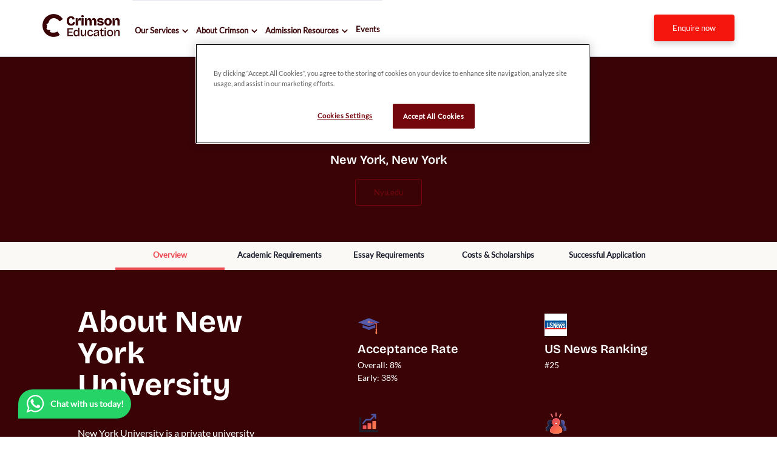

--- FILE ---
content_type: text/html
request_url: https://www.crimsoneducation.org/ap/resources/universities/new-york-university/
body_size: 159764
content:
<!DOCTYPE html><html lang="en-tw"><head><meta charSet="utf-8"/><meta http-equiv="x-ua-compatible" content="ie=edge"/><meta name="viewport" content="width=device-width, initial-scale=1, shrink-to-fit=no"/><script src="https://cdn.cookielaw.org/scripttemplates/otSDKStub.js" data-language="en" type="text/javascript" data-domain-script="018eac28-1feb-7874-b582-d4762fc88b46"></script><script type="text/javascript">function OptanonWrapper() {}</script><meta name="generator" content="Gatsby 4.25.7"/><meta data-react-helmet="true" http-equiv="content-language" content="en-tw"/><meta data-react-helmet="true" name="description" content="Explore the prestigious New York University and discover what sets it apart from other top universities."/><meta data-react-helmet="true" name="image" content="https://img2.storyblok.com/fit-in/1200x630/f/64062/1400x583/f8c76db196/university-page-header-image-crimson-education.jpg"/><meta data-react-helmet="true" name="keywords" content="New York University, NYU"/><meta data-react-helmet="true" property="og:locale" content="en-tw"/><meta data-react-helmet="true" property="og:url" content="https://www.crimsoneducation.org/ap/resources/universities/new-york-university/"/><meta data-react-helmet="true" property="og:type" content="website"/><meta data-react-helmet="true" property="og:title" content="New York University | University Profile - Crimson Education AP"/><meta data-react-helmet="true" property="og:description" content="Explore the prestigious New York University and discover what sets it apart from other top universities."/><meta data-react-helmet="true" property="og:image" content="https://img2.storyblok.com/fit-in/1200x630/f/64062/1400x583/f8c76db196/university-page-header-image-crimson-education.jpg"/><meta data-react-helmet="true" property="og:image:alt" content="Explore the prestigious New York University and discover what sets it apart from other top universities."/><meta data-react-helmet="true" name="twitter:creator" content="@CrimsonEdu"/><meta data-react-helmet="true" name="twitter:card" content="summary_large_image"/><meta data-react-helmet="true" name="twitter:title" content="New York University | University Profile - Crimson Education AP"/><meta data-react-helmet="true" name="twitter:description" content="Explore the prestigious New York University and discover what sets it apart from other top universities."/><meta data-react-helmet="true" name="twitter:image" content="https://img2.storyblok.com/fit-in/1200x630/f/64062/1400x583/f8c76db196/university-page-header-image-crimson-education.jpg"/><meta data-react-helmet="true" name="twitter:image:alt" content="Explore the prestigious New York University and discover what sets it apart from other top universities."/><meta data-react-helmet="true" name="msapplication-TileColor" content="#333456"/><meta data-react-helmet="true" name="msapplication-config" content="/browserConfig.xml"/><meta data-react-helmet="true" name="theme-color" content="#ffffff"/><style data-href="/assets-build-chunk-4/styles.04a374ce46fb2dc779e3.css" data-identity="gatsby-global-css">@font-face{font-family:KaTeX_AMS;font-style:normal;font-weight:400;src:url(/assets-build-chunk-4/static/KaTeX_AMS-Regular-73ea273a72f4aca30ca528cf9117470a.woff2) format("woff2"),url(/assets-build-chunk-4/static/KaTeX_AMS-Regular-d562e886c52f12660a41eea8d05af757.woff) format("woff"),url(/assets-build-chunk-4/static/KaTeX_AMS-Regular-853be92419a6c3766b9afe7a7c3e32fa.ttf) format("truetype")}@font-face{font-family:KaTeX_Caligraphic;font-style:normal;font-weight:700;src:url([data-uri]) format("woff2"),url([data-uri]) format("woff"),url(/assets-build-chunk-4/static/KaTeX_Caligraphic-Bold-7489a2fbfb9bfe70442031a27fb57a21.ttf) format("truetype")}@font-face{font-family:KaTeX_Caligraphic;font-style:normal;font-weight:400;src:url([data-uri]) format("woff2"),url([data-uri]) format("woff"),url(/assets-build-chunk-4/static/KaTeX_Caligraphic-Regular-7e873d3833eb108a0758be45cd29e907.ttf) format("truetype")}@font-face{font-family:KaTeX_Fraktur;font-style:normal;font-weight:700;src:url(/assets-build-chunk-4/static/KaTeX_Fraktur-Bold-931d67ea207ab37ee693ff155ff4d7a6.woff2) format("woff2"),url(/assets-build-chunk-4/static/KaTeX_Fraktur-Bold-354501bac435c3264834b80301089bad.woff) format("woff"),url(/assets-build-chunk-4/static/KaTeX_Fraktur-Bold-4c761b3711973ab04edf7ea6f1fbacdc.ttf) format("truetype")}@font-face{font-family:KaTeX_Fraktur;font-style:normal;font-weight:400;src:url(/assets-build-chunk-4/static/KaTeX_Fraktur-Regular-172d3529b26f8cedef6b5ddef7546e02.woff2) format("woff2"),url(/assets-build-chunk-4/static/KaTeX_Fraktur-Regular-6fdf0ac577be0ba82a4c9a89b8eef91b.woff) format("woff"),url(/assets-build-chunk-4/static/KaTeX_Fraktur-Regular-ed305b5434865e06ffde7da0d28101af.ttf) format("truetype")}@font-face{font-family:KaTeX_Main;font-style:normal;font-weight:700;src:url(/assets-build-chunk-4/static/KaTeX_Main-Bold-39890742bc957b368704509bb2f4163c.woff2) format("woff2"),url(/assets-build-chunk-4/static/KaTeX_Main-Bold-0c3b8929d377c0e9b2f3a9c872e3337b.woff) format("woff"),url(/assets-build-chunk-4/static/KaTeX_Main-Bold-8169508bf58f8bd92ad8a768ede68a18.ttf) format("truetype")}@font-face{font-family:KaTeX_Main;font-style:italic;font-weight:700;src:url(/assets-build-chunk-4/static/KaTeX_Main-BoldItalic-20f389c4120be058d80a3cd6a2f5a9b9.woff2) format("woff2"),url(/assets-build-chunk-4/static/KaTeX_Main-BoldItalic-428978dc7837d46de0916f266f5a43df.woff) format("woff"),url(/assets-build-chunk-4/static/KaTeX_Main-BoldItalic-828abcb200061cffbaae1f0498f821a8.ttf) format("truetype")}@font-face{font-family:KaTeX_Main;font-style:italic;font-weight:400;src:url(/assets-build-chunk-4/static/KaTeX_Main-Italic-fe2176f79edaa716e6212cca53949439.woff2) format("woff2"),url(/assets-build-chunk-4/static/KaTeX_Main-Italic-fd947498bc16392e76c23adf58513fb3.woff) format("woff"),url(/assets-build-chunk-4/static/KaTeX_Main-Italic-fa675e5e4bec9eb250b6a8cac09b189b.ttf) format("truetype")}@font-face{font-family:KaTeX_Main;font-style:normal;font-weight:400;src:url(/assets-build-chunk-4/static/KaTeX_Main-Regular-f650f111a3b890d116f1ba740b7e3de3.woff2) format("woff2"),url(/assets-build-chunk-4/static/KaTeX_Main-Regular-4f35fbcc9ee8614c2bcc8c28314db234.woff) format("woff"),url(/assets-build-chunk-4/static/KaTeX_Main-Regular-9eba1d77abcf2aa6e94e823d52be546b.ttf) format("truetype")}@font-face{font-family:KaTeX_Math;font-style:italic;font-weight:700;src:url(/assets-build-chunk-4/static/KaTeX_Math-BoldItalic-dcbcbd93bac0470b462db6f9708a658c.woff2) format("woff2"),url(/assets-build-chunk-4/static/KaTeX_Math-BoldItalic-3f07ed67f06c720120cedd0bad5f60e2.woff) format("woff"),url(/assets-build-chunk-4/static/KaTeX_Math-BoldItalic-bf2d440b3a42ea78a998ccd32eb09d88.ttf) format("truetype")}@font-face{font-family:KaTeX_Math;font-style:italic;font-weight:400;src:url(/assets-build-chunk-4/static/KaTeX_Math-Italic-6d3d25f4820d0da8f01fa3d2c7cbb8c2.woff2) format("woff2"),url(/assets-build-chunk-4/static/KaTeX_Math-Italic-96759856b4e70f3a83385d07e0d33b03.woff) format("woff"),url(/assets-build-chunk-4/static/KaTeX_Math-Italic-8a5f936332e8028c7278a3a25db00925.ttf) format("truetype")}@font-face{font-family:"KaTeX_SansSerif";font-style:normal;font-weight:700;src:url(/assets-build-chunk-4/static/KaTeX_SansSerif-Bold-95591a929f0d32aa282a90ba5acf81f0.woff2) format("woff2"),url(/assets-build-chunk-4/static/KaTeX_SansSerif-Bold-b9cd458ac6d5889ff9c388cf91b8ad51.woff) format("woff"),url(/assets-build-chunk-4/static/KaTeX_SansSerif-Bold-5b49f4993ae22d7975b413caed1a4c01.ttf) format("truetype")}@font-face{font-family:"KaTeX_SansSerif";font-style:italic;font-weight:400;src:url(/assets-build-chunk-4/static/KaTeX_SansSerif-Italic-7d393d382f3e7fb1c637280a90a3434b.woff2) format("woff2"),url(/assets-build-chunk-4/static/KaTeX_SansSerif-Italic-8d593cfaa96238d5e2f8af9e11cc5a68.woff) format("woff"),url(/assets-build-chunk-4/static/KaTeX_SansSerif-Italic-b257a18c016f37ee45430f59757a0db9.ttf) format("truetype")}@font-face{font-family:"KaTeX_SansSerif";font-style:normal;font-weight:400;src:url(/assets-build-chunk-4/static/KaTeX_SansSerif-Regular-cd5e231e0cc53b2cb2c029b09b917782.woff2) format("woff2"),url(/assets-build-chunk-4/static/KaTeX_SansSerif-Regular-02271ec5cb9f5b4588ac53d7efbe6de8.woff) format("woff"),url(/assets-build-chunk-4/static/KaTeX_SansSerif-Regular-2f7bc363fc5424ebda5903f74c404a99.ttf) format("truetype")}@font-face{font-family:KaTeX_Script;font-style:normal;font-weight:400;src:url([data-uri]) format("woff2"),url(/assets-build-chunk-4/static/KaTeX_Script-Regular-073b3402d036714b43709614d1da717a.woff) format("woff"),url(/assets-build-chunk-4/static/KaTeX_Script-Regular-fc9ba5249878cd8f8d885c1f42b0f43d.ttf) format("truetype")}@font-face{font-family:KaTeX_Size1;font-style:normal;font-weight:400;src:url([data-uri]) format("woff2"),url([data-uri]) format("woff"),url(/assets-build-chunk-4/static/KaTeX_Size1-Regular-6de7d4b539221a49e9e241b734653ecf.ttf) format("truetype")}@font-face{font-family:KaTeX_Size2;font-style:normal;font-weight:400;src:url([data-uri]) format("woff2"),url([data-uri]) format("woff"),url(/assets-build-chunk-4/static/KaTeX_Size2-Regular-57f5c1837853986ea1dbadbb8f4f6074.ttf) format("truetype")}@font-face{font-family:KaTeX_Size3;font-style:normal;font-weight:400;src:url([data-uri]) format("woff2"),url([data-uri]) format("woff"),url([data-uri]) format("truetype")}@font-face{font-family:KaTeX_Size4;font-style:normal;font-weight:400;src:url([data-uri]) format("woff2"),url([data-uri]) format("woff"),url(/assets-build-chunk-4/static/KaTeX_Size4-Regular-4ad7c7e8bb8d10a34bb7c4bb567cef92.ttf) format("truetype")}@font-face{font-family:KaTeX_Typewriter;font-style:normal;font-weight:400;src:url(/assets-build-chunk-4/static/KaTeX_Typewriter-Regular-c295e7f71970f03c0549228b1c18120a.woff2) format("woff2"),url(/assets-build-chunk-4/static/KaTeX_Typewriter-Regular-4c6b94fd1d07f8beff7cf3364d4d4555.woff) format("woff"),url(/assets-build-chunk-4/static/KaTeX_Typewriter-Regular-c5c02d763c89380dcb4ed359e15d0897.ttf) format("truetype")}.katex{font:normal 1.21em KaTeX_Main,Times New Roman,serif;line-height:1.2;text-indent:0;text-rendering:auto}.katex *{-ms-high-contrast-adjust:none!important;border-color:currentColor}.katex .katex-version:after{content:"0.16.9"}.katex .katex-mathml{clip:rect(1px,1px,1px,1px);border:0;height:1px;overflow:hidden;padding:0;position:absolute;width:1px}.katex .katex-html>.newline{display:block}.katex .base{position:relative;white-space:nowrap;width:min-content}.katex .base,.katex .strut{display:inline-block}.katex .textbf{font-weight:700}.katex .textit{font-style:italic}.katex .textrm{font-family:KaTeX_Main}.katex .textsf{font-family:KaTeX_SansSerif}.katex .texttt{font-family:KaTeX_Typewriter}.katex .mathnormal{font-family:KaTeX_Math;font-style:italic}.katex .mathit{font-family:KaTeX_Main;font-style:italic}.katex .mathrm{font-style:normal}.katex .mathbf{font-family:KaTeX_Main;font-weight:700}.katex .boldsymbol{font-family:KaTeX_Math;font-style:italic;font-weight:700}.katex .amsrm,.katex .mathbb,.katex .textbb{font-family:KaTeX_AMS}.katex .mathcal{font-family:KaTeX_Caligraphic}.katex .mathfrak,.katex .textfrak{font-family:KaTeX_Fraktur}.katex .mathboldfrak,.katex .textboldfrak{font-family:KaTeX_Fraktur;font-weight:700}.katex .mathtt{font-family:KaTeX_Typewriter}.katex .mathscr,.katex .textscr{font-family:KaTeX_Script}.katex .mathsf,.katex .textsf{font-family:KaTeX_SansSerif}.katex .mathboldsf,.katex .textboldsf{font-family:KaTeX_SansSerif;font-weight:700}.katex .mathitsf,.katex .textitsf{font-family:KaTeX_SansSerif;font-style:italic}.katex .mainrm{font-family:KaTeX_Main;font-style:normal}.katex .vlist-t{border-collapse:collapse;display:inline-table;table-layout:fixed}.katex .vlist-r{display:table-row}.katex .vlist{display:table-cell;position:relative;vertical-align:bottom}.katex .vlist>span{display:block;height:0;position:relative}.katex .vlist>span>span{display:inline-block}.katex .vlist>span>.pstrut{overflow:hidden;width:0}.katex .vlist-t2{margin-right:-2px}.katex .vlist-s{display:table-cell;font-size:1px;min-width:2px;vertical-align:bottom;width:2px}.katex .vbox{align-items:baseline;display:inline-flex;flex-direction:column}.katex .hbox{width:100%}.katex .hbox,.katex .thinbox{display:inline-flex;flex-direction:row}.katex .thinbox{max-width:0;width:0}.katex .msupsub{text-align:left}.katex .mfrac>span>span{text-align:center}.katex .mfrac .frac-line{border-bottom-style:solid;display:inline-block;width:100%}.katex .hdashline,.katex .hline,.katex .mfrac .frac-line,.katex .overline .overline-line,.katex .rule,.katex .underline .underline-line{min-height:1px}.katex .mspace{display:inline-block}.katex .clap,.katex .llap,.katex .rlap{position:relative;width:0}.katex .clap>.inner,.katex .llap>.inner,.katex .rlap>.inner{position:absolute}.katex .clap>.fix,.katex .llap>.fix,.katex .rlap>.fix{display:inline-block}.katex .llap>.inner{right:0}.katex .clap>.inner,.katex .rlap>.inner{left:0}.katex .clap>.inner>span{margin-left:-50%;margin-right:50%}.katex .rule{border:0 solid;display:inline-block;position:relative}.katex .hline,.katex .overline .overline-line,.katex .underline .underline-line{border-bottom-style:solid;display:inline-block;width:100%}.katex .hdashline{border-bottom-style:dashed;display:inline-block;width:100%}.katex .sqrt>.root{margin-left:.27777778em;margin-right:-.55555556em}.katex .fontsize-ensurer.reset-size1.size1,.katex .sizing.reset-size1.size1{font-size:1em}.katex .fontsize-ensurer.reset-size1.size2,.katex .sizing.reset-size1.size2{font-size:1.2em}.katex .fontsize-ensurer.reset-size1.size3,.katex .sizing.reset-size1.size3{font-size:1.4em}.katex .fontsize-ensurer.reset-size1.size4,.katex .sizing.reset-size1.size4{font-size:1.6em}.katex .fontsize-ensurer.reset-size1.size5,.katex .sizing.reset-size1.size5{font-size:1.8em}.katex .fontsize-ensurer.reset-size1.size6,.katex .sizing.reset-size1.size6{font-size:2em}.katex .fontsize-ensurer.reset-size1.size7,.katex .sizing.reset-size1.size7{font-size:2.4em}.katex .fontsize-ensurer.reset-size1.size8,.katex .sizing.reset-size1.size8{font-size:2.88em}.katex .fontsize-ensurer.reset-size1.size9,.katex .sizing.reset-size1.size9{font-size:3.456em}.katex .fontsize-ensurer.reset-size1.size10,.katex .sizing.reset-size1.size10{font-size:4.148em}.katex .fontsize-ensurer.reset-size1.size11,.katex .sizing.reset-size1.size11{font-size:4.976em}.katex .fontsize-ensurer.reset-size2.size1,.katex .sizing.reset-size2.size1{font-size:.83333333em}.katex .fontsize-ensurer.reset-size2.size2,.katex .sizing.reset-size2.size2{font-size:1em}.katex .fontsize-ensurer.reset-size2.size3,.katex .sizing.reset-size2.size3{font-size:1.16666667em}.katex .fontsize-ensurer.reset-size2.size4,.katex .sizing.reset-size2.size4{font-size:1.33333333em}.katex .fontsize-ensurer.reset-size2.size5,.katex .sizing.reset-size2.size5{font-size:1.5em}.katex .fontsize-ensurer.reset-size2.size6,.katex .sizing.reset-size2.size6{font-size:1.66666667em}.katex .fontsize-ensurer.reset-size2.size7,.katex .sizing.reset-size2.size7{font-size:2em}.katex .fontsize-ensurer.reset-size2.size8,.katex .sizing.reset-size2.size8{font-size:2.4em}.katex .fontsize-ensurer.reset-size2.size9,.katex .sizing.reset-size2.size9{font-size:2.88em}.katex .fontsize-ensurer.reset-size2.size10,.katex .sizing.reset-size2.size10{font-size:3.45666667em}.katex .fontsize-ensurer.reset-size2.size11,.katex .sizing.reset-size2.size11{font-size:4.14666667em}.katex .fontsize-ensurer.reset-size3.size1,.katex .sizing.reset-size3.size1{font-size:.71428571em}.katex .fontsize-ensurer.reset-size3.size2,.katex .sizing.reset-size3.size2{font-size:.85714286em}.katex .fontsize-ensurer.reset-size3.size3,.katex .sizing.reset-size3.size3{font-size:1em}.katex .fontsize-ensurer.reset-size3.size4,.katex .sizing.reset-size3.size4{font-size:1.14285714em}.katex .fontsize-ensurer.reset-size3.size5,.katex .sizing.reset-size3.size5{font-size:1.28571429em}.katex .fontsize-ensurer.reset-size3.size6,.katex .sizing.reset-size3.size6{font-size:1.42857143em}.katex .fontsize-ensurer.reset-size3.size7,.katex .sizing.reset-size3.size7{font-size:1.71428571em}.katex .fontsize-ensurer.reset-size3.size8,.katex .sizing.reset-size3.size8{font-size:2.05714286em}.katex .fontsize-ensurer.reset-size3.size9,.katex .sizing.reset-size3.size9{font-size:2.46857143em}.katex .fontsize-ensurer.reset-size3.size10,.katex .sizing.reset-size3.size10{font-size:2.96285714em}.katex .fontsize-ensurer.reset-size3.size11,.katex .sizing.reset-size3.size11{font-size:3.55428571em}.katex .fontsize-ensurer.reset-size4.size1,.katex .sizing.reset-size4.size1{font-size:.625em}.katex .fontsize-ensurer.reset-size4.size2,.katex .sizing.reset-size4.size2{font-size:.75em}.katex .fontsize-ensurer.reset-size4.size3,.katex .sizing.reset-size4.size3{font-size:.875em}.katex .fontsize-ensurer.reset-size4.size4,.katex .sizing.reset-size4.size4{font-size:1em}.katex .fontsize-ensurer.reset-size4.size5,.katex .sizing.reset-size4.size5{font-size:1.125em}.katex .fontsize-ensurer.reset-size4.size6,.katex .sizing.reset-size4.size6{font-size:1.25em}.katex .fontsize-ensurer.reset-size4.size7,.katex .sizing.reset-size4.size7{font-size:1.5em}.katex .fontsize-ensurer.reset-size4.size8,.katex .sizing.reset-size4.size8{font-size:1.8em}.katex .fontsize-ensurer.reset-size4.size9,.katex .sizing.reset-size4.size9{font-size:2.16em}.katex .fontsize-ensurer.reset-size4.size10,.katex .sizing.reset-size4.size10{font-size:2.5925em}.katex .fontsize-ensurer.reset-size4.size11,.katex .sizing.reset-size4.size11{font-size:3.11em}.katex .fontsize-ensurer.reset-size5.size1,.katex .sizing.reset-size5.size1{font-size:.55555556em}.katex .fontsize-ensurer.reset-size5.size2,.katex .sizing.reset-size5.size2{font-size:.66666667em}.katex .fontsize-ensurer.reset-size5.size3,.katex .sizing.reset-size5.size3{font-size:.77777778em}.katex .fontsize-ensurer.reset-size5.size4,.katex .sizing.reset-size5.size4{font-size:.88888889em}.katex .fontsize-ensurer.reset-size5.size5,.katex .sizing.reset-size5.size5{font-size:1em}.katex .fontsize-ensurer.reset-size5.size6,.katex .sizing.reset-size5.size6{font-size:1.11111111em}.katex .fontsize-ensurer.reset-size5.size7,.katex .sizing.reset-size5.size7{font-size:1.33333333em}.katex .fontsize-ensurer.reset-size5.size8,.katex .sizing.reset-size5.size8{font-size:1.6em}.katex .fontsize-ensurer.reset-size5.size9,.katex .sizing.reset-size5.size9{font-size:1.92em}.katex .fontsize-ensurer.reset-size5.size10,.katex .sizing.reset-size5.size10{font-size:2.30444444em}.katex .fontsize-ensurer.reset-size5.size11,.katex .sizing.reset-size5.size11{font-size:2.76444444em}.katex .fontsize-ensurer.reset-size6.size1,.katex .sizing.reset-size6.size1{font-size:.5em}.katex .fontsize-ensurer.reset-size6.size2,.katex .sizing.reset-size6.size2{font-size:.6em}.katex .fontsize-ensurer.reset-size6.size3,.katex .sizing.reset-size6.size3{font-size:.7em}.katex .fontsize-ensurer.reset-size6.size4,.katex .sizing.reset-size6.size4{font-size:.8em}.katex .fontsize-ensurer.reset-size6.size5,.katex .sizing.reset-size6.size5{font-size:.9em}.katex .fontsize-ensurer.reset-size6.size6,.katex .sizing.reset-size6.size6{font-size:1em}.katex .fontsize-ensurer.reset-size6.size7,.katex .sizing.reset-size6.size7{font-size:1.2em}.katex .fontsize-ensurer.reset-size6.size8,.katex .sizing.reset-size6.size8{font-size:1.44em}.katex .fontsize-ensurer.reset-size6.size9,.katex .sizing.reset-size6.size9{font-size:1.728em}.katex .fontsize-ensurer.reset-size6.size10,.katex .sizing.reset-size6.size10{font-size:2.074em}.katex .fontsize-ensurer.reset-size6.size11,.katex .sizing.reset-size6.size11{font-size:2.488em}.katex .fontsize-ensurer.reset-size7.size1,.katex .sizing.reset-size7.size1{font-size:.41666667em}.katex .fontsize-ensurer.reset-size7.size2,.katex .sizing.reset-size7.size2{font-size:.5em}.katex .fontsize-ensurer.reset-size7.size3,.katex .sizing.reset-size7.size3{font-size:.58333333em}.katex .fontsize-ensurer.reset-size7.size4,.katex .sizing.reset-size7.size4{font-size:.66666667em}.katex .fontsize-ensurer.reset-size7.size5,.katex .sizing.reset-size7.size5{font-size:.75em}.katex .fontsize-ensurer.reset-size7.size6,.katex .sizing.reset-size7.size6{font-size:.83333333em}.katex .fontsize-ensurer.reset-size7.size7,.katex .sizing.reset-size7.size7{font-size:1em}.katex .fontsize-ensurer.reset-size7.size8,.katex .sizing.reset-size7.size8{font-size:1.2em}.katex .fontsize-ensurer.reset-size7.size9,.katex .sizing.reset-size7.size9{font-size:1.44em}.katex .fontsize-ensurer.reset-size7.size10,.katex .sizing.reset-size7.size10{font-size:1.72833333em}.katex .fontsize-ensurer.reset-size7.size11,.katex .sizing.reset-size7.size11{font-size:2.07333333em}.katex .fontsize-ensurer.reset-size8.size1,.katex .sizing.reset-size8.size1{font-size:.34722222em}.katex .fontsize-ensurer.reset-size8.size2,.katex .sizing.reset-size8.size2{font-size:.41666667em}.katex .fontsize-ensurer.reset-size8.size3,.katex .sizing.reset-size8.size3{font-size:.48611111em}.katex .fontsize-ensurer.reset-size8.size4,.katex .sizing.reset-size8.size4{font-size:.55555556em}.katex .fontsize-ensurer.reset-size8.size5,.katex .sizing.reset-size8.size5{font-size:.625em}.katex .fontsize-ensurer.reset-size8.size6,.katex .sizing.reset-size8.size6{font-size:.69444444em}.katex .fontsize-ensurer.reset-size8.size7,.katex .sizing.reset-size8.size7{font-size:.83333333em}.katex .fontsize-ensurer.reset-size8.size8,.katex .sizing.reset-size8.size8{font-size:1em}.katex .fontsize-ensurer.reset-size8.size9,.katex .sizing.reset-size8.size9{font-size:1.2em}.katex .fontsize-ensurer.reset-size8.size10,.katex .sizing.reset-size8.size10{font-size:1.44027778em}.katex .fontsize-ensurer.reset-size8.size11,.katex .sizing.reset-size8.size11{font-size:1.72777778em}.katex .fontsize-ensurer.reset-size9.size1,.katex .sizing.reset-size9.size1{font-size:.28935185em}.katex .fontsize-ensurer.reset-size9.size2,.katex .sizing.reset-size9.size2{font-size:.34722222em}.katex .fontsize-ensurer.reset-size9.size3,.katex .sizing.reset-size9.size3{font-size:.40509259em}.katex .fontsize-ensurer.reset-size9.size4,.katex .sizing.reset-size9.size4{font-size:.46296296em}.katex .fontsize-ensurer.reset-size9.size5,.katex .sizing.reset-size9.size5{font-size:.52083333em}.katex .fontsize-ensurer.reset-size9.size6,.katex .sizing.reset-size9.size6{font-size:.5787037em}.katex .fontsize-ensurer.reset-size9.size7,.katex .sizing.reset-size9.size7{font-size:.69444444em}.katex .fontsize-ensurer.reset-size9.size8,.katex .sizing.reset-size9.size8{font-size:.83333333em}.katex .fontsize-ensurer.reset-size9.size9,.katex .sizing.reset-size9.size9{font-size:1em}.katex .fontsize-ensurer.reset-size9.size10,.katex .sizing.reset-size9.size10{font-size:1.20023148em}.katex .fontsize-ensurer.reset-size9.size11,.katex .sizing.reset-size9.size11{font-size:1.43981481em}.katex .fontsize-ensurer.reset-size10.size1,.katex .sizing.reset-size10.size1{font-size:.24108004em}.katex .fontsize-ensurer.reset-size10.size2,.katex .sizing.reset-size10.size2{font-size:.28929605em}.katex .fontsize-ensurer.reset-size10.size3,.katex .sizing.reset-size10.size3{font-size:.33751205em}.katex .fontsize-ensurer.reset-size10.size4,.katex .sizing.reset-size10.size4{font-size:.38572806em}.katex .fontsize-ensurer.reset-size10.size5,.katex .sizing.reset-size10.size5{font-size:.43394407em}.katex .fontsize-ensurer.reset-size10.size6,.katex .sizing.reset-size10.size6{font-size:.48216008em}.katex .fontsize-ensurer.reset-size10.size7,.katex .sizing.reset-size10.size7{font-size:.57859209em}.katex .fontsize-ensurer.reset-size10.size8,.katex .sizing.reset-size10.size8{font-size:.69431051em}.katex .fontsize-ensurer.reset-size10.size9,.katex .sizing.reset-size10.size9{font-size:.83317261em}.katex .fontsize-ensurer.reset-size10.size10,.katex .sizing.reset-size10.size10{font-size:1em}.katex .fontsize-ensurer.reset-size10.size11,.katex .sizing.reset-size10.size11{font-size:1.19961427em}.katex .fontsize-ensurer.reset-size11.size1,.katex .sizing.reset-size11.size1{font-size:.20096463em}.katex .fontsize-ensurer.reset-size11.size2,.katex .sizing.reset-size11.size2{font-size:.24115756em}.katex .fontsize-ensurer.reset-size11.size3,.katex .sizing.reset-size11.size3{font-size:.28135048em}.katex .fontsize-ensurer.reset-size11.size4,.katex .sizing.reset-size11.size4{font-size:.32154341em}.katex .fontsize-ensurer.reset-size11.size5,.katex .sizing.reset-size11.size5{font-size:.36173633em}.katex .fontsize-ensurer.reset-size11.size6,.katex .sizing.reset-size11.size6{font-size:.40192926em}.katex .fontsize-ensurer.reset-size11.size7,.katex .sizing.reset-size11.size7{font-size:.48231511em}.katex .fontsize-ensurer.reset-size11.size8,.katex .sizing.reset-size11.size8{font-size:.57877814em}.katex .fontsize-ensurer.reset-size11.size9,.katex .sizing.reset-size11.size9{font-size:.69453376em}.katex .fontsize-ensurer.reset-size11.size10,.katex .sizing.reset-size11.size10{font-size:.83360129em}.katex .fontsize-ensurer.reset-size11.size11,.katex .sizing.reset-size11.size11{font-size:1em}.katex .delimsizing.size1{font-family:KaTeX_Size1}.katex .delimsizing.size2{font-family:KaTeX_Size2}.katex .delimsizing.size3{font-family:KaTeX_Size3}.katex .delimsizing.size4{font-family:KaTeX_Size4}.katex .delimsizing.mult .delim-size1>span{font-family:KaTeX_Size1}.katex .delimsizing.mult .delim-size4>span{font-family:KaTeX_Size4}.katex .nulldelimiter{display:inline-block;width:.12em}.katex .delimcenter,.katex .op-symbol{position:relative}.katex .op-symbol.small-op{font-family:KaTeX_Size1}.katex .op-symbol.large-op{font-family:KaTeX_Size2}.katex .accent>.vlist-t,.katex .op-limits>.vlist-t{text-align:center}.katex .accent .accent-body{position:relative}.katex .accent .accent-body:not(.accent-full){width:0}.katex .overlay{display:block}.katex .mtable .vertical-separator{display:inline-block;min-width:1px}.katex .mtable .arraycolsep{display:inline-block}.katex .mtable .col-align-c>.vlist-t{text-align:center}.katex .mtable .col-align-l>.vlist-t{text-align:left}.katex .mtable .col-align-r>.vlist-t{text-align:right}.katex .svg-align{text-align:left}.katex svg{fill:currentColor;stroke:currentColor;fill-rule:nonzero;fill-opacity:1;stroke-width:1;stroke-linecap:butt;stroke-linejoin:miter;stroke-miterlimit:4;stroke-dasharray:none;stroke-dashoffset:0;stroke-opacity:1;display:block;height:inherit;position:absolute;width:100%}.katex svg path{stroke:none}.katex img{border-style:none;max-height:none;max-width:none;min-height:0;min-width:0}.katex .stretchy{display:block;overflow:hidden;position:relative;width:100%}.katex .stretchy:after,.katex .stretchy:before{content:""}.katex .hide-tail{overflow:hidden;position:relative;width:100%}.katex .halfarrow-left{left:0;overflow:hidden;position:absolute;width:50.2%}.katex .halfarrow-right{overflow:hidden;position:absolute;right:0;width:50.2%}.katex .brace-left{left:0;overflow:hidden;position:absolute;width:25.1%}.katex .brace-center{left:25%;overflow:hidden;position:absolute;width:50%}.katex .brace-right{overflow:hidden;position:absolute;right:0;width:25.1%}.katex .x-arrow-pad{padding:0 .5em}.katex .cd-arrow-pad{padding:0 .55556em 0 .27778em}.katex .mover,.katex .munder,.katex .x-arrow{text-align:center}.katex .boxpad{padding:0 .3em}.katex .fbox,.katex .fcolorbox{border:.04em solid;box-sizing:border-box}.katex .cancel-pad{padding:0 .2em}.katex .cancel-lap{margin-left:-.2em;margin-right:-.2em}.katex .sout{border-bottom-style:solid;border-bottom-width:.08em}.katex .angl{border-right:.049em solid;border-top:.049em solid;box-sizing:border-box;margin-right:.03889em}.katex .anglpad{padding:0 .03889em}.katex .eqn-num:before{content:"(" counter(katexEqnNo) ")";counter-increment:katexEqnNo}.katex .mml-eqn-num:before{content:"(" counter(mmlEqnNo) ")";counter-increment:mmlEqnNo}.katex .mtr-glue{width:50%}.katex .cd-vert-arrow{display:inline-block;position:relative}.katex .cd-label-left{display:inline-block;position:absolute;right:calc(50% + .3em);text-align:left}.katex .cd-label-right{display:inline-block;left:calc(50% + .3em);position:absolute;text-align:right}.katex-display{display:block;margin:1em 0;text-align:center}.katex-display>.katex{display:block;text-align:center;white-space:nowrap}.katex-display>.katex>.katex-html{display:block;position:relative}.katex-display>.katex>.katex-html>.tag{position:absolute;right:0}.katex-display.leqno>.katex>.katex-html>.tag{left:0;right:auto}.katex-display.fleqn>.katex{padding-left:2em;text-align:left}body{counter-reset:katexEqnNo mmlEqnNo}@font-face{font-display:swap;font-family:Montserrat;font-style:normal;font-weight:100;src:local("Montserrat Thin "),local("Montserrat-Thin"),url(/assets-build-chunk-4/static/montserrat-latin-100-8d7d79679b70dbe27172b6460e7a7910.woff2) format("woff2"),url(/assets-build-chunk-4/static/montserrat-latin-100-ec38980a9e0119a379e2a9b3dbb1901a.woff) format("woff")}@font-face{font-display:swap;font-family:Montserrat;font-style:italic;font-weight:100;src:local("Montserrat Thin italic"),local("Montserrat-Thinitalic"),url(/assets-build-chunk-4/static/montserrat-latin-100italic-e279051046ba1286706adc886cf1c96b.woff2) format("woff2"),url(/assets-build-chunk-4/static/montserrat-latin-100italic-3b325a3173c8207435cd1b76e19bf501.woff) format("woff")}@font-face{font-display:swap;font-family:Montserrat;font-style:normal;font-weight:200;src:local("Montserrat Extra Light "),local("Montserrat-Extra Light"),url(/assets-build-chunk-4/static/montserrat-latin-200-9d266fbbfa6cab7009bd56003b1eeb67.woff2) format("woff2"),url(/assets-build-chunk-4/static/montserrat-latin-200-2d8ba08717110d27122e54c34b8a5798.woff) format("woff")}@font-face{font-display:swap;font-family:Montserrat;font-style:italic;font-weight:200;src:local("Montserrat Extra Light italic"),local("Montserrat-Extra Lightitalic"),url(/assets-build-chunk-4/static/montserrat-latin-200italic-6e5b3756583bb2263eb062eae992735e.woff2) format("woff2"),url(/assets-build-chunk-4/static/montserrat-latin-200italic-a0d6f343e4b536c582926255367a57da.woff) format("woff")}@font-face{font-display:swap;font-family:Montserrat;font-style:normal;font-weight:300;src:local("Montserrat Light "),local("Montserrat-Light"),url(/assets-build-chunk-4/static/montserrat-latin-300-00b3e893aab5a8fd632d6342eb72551a.woff2) format("woff2"),url(/assets-build-chunk-4/static/montserrat-latin-300-ea303695ceab35f17e7d062f30e0173b.woff) format("woff")}@font-face{font-display:swap;font-family:Montserrat;font-style:italic;font-weight:300;src:local("Montserrat Light italic"),local("Montserrat-Lightitalic"),url(/assets-build-chunk-4/static/montserrat-latin-300italic-56f34ea368f6aedf89583d444bbcb227.woff2) format("woff2"),url(/assets-build-chunk-4/static/montserrat-latin-300italic-54b0bf2c8c4c12ffafd803be2466a790.woff) format("woff")}@font-face{font-display:swap;font-family:Montserrat;font-style:normal;font-weight:400;src:local("Montserrat Regular "),local("Montserrat-Regular"),url(/assets-build-chunk-4/static/montserrat-latin-400-b71748ae4f80ec8c014def4c5fa8688b.woff2) format("woff2"),url(/assets-build-chunk-4/static/montserrat-latin-400-0659a9f4e90db5cf51b50d005bff1e41.woff) format("woff")}@font-face{font-display:swap;font-family:Montserrat;font-style:italic;font-weight:400;src:local("Montserrat Regular italic"),local("Montserrat-Regularitalic"),url(/assets-build-chunk-4/static/montserrat-latin-400italic-6eed6b4cbb809c6efc7aa7ddad6dbe3e.woff2) format("woff2"),url(/assets-build-chunk-4/static/montserrat-latin-400italic-7583622cfde30ae49086d18447ab28e7.woff) format("woff")}@font-face{font-display:swap;font-family:Montserrat;font-style:normal;font-weight:500;src:local("Montserrat Medium "),local("Montserrat-Medium"),url(/assets-build-chunk-4/static/montserrat-latin-500-091b209546e16313fd4f4fc36090c757.woff2) format("woff2"),url(/assets-build-chunk-4/static/montserrat-latin-500-edd311588712a96bbf435fad264fff62.woff) format("woff")}@font-face{font-display:swap;font-family:Montserrat;font-style:italic;font-weight:500;src:local("Montserrat Medium italic"),local("Montserrat-Mediumitalic"),url(/assets-build-chunk-4/static/montserrat-latin-500italic-c90ced68b46050061d1a41842d6dfb43.woff2) format("woff2"),url(/assets-build-chunk-4/static/montserrat-latin-500italic-5146cbfe02b1deea5dffea27a5f2f998.woff) format("woff")}@font-face{font-display:swap;font-family:Montserrat;font-style:normal;font-weight:600;src:local("Montserrat SemiBold "),local("Montserrat-SemiBold"),url(/assets-build-chunk-4/static/montserrat-latin-600-0480d2f8a71f38db8633b84d8722e0c2.woff2) format("woff2"),url(/assets-build-chunk-4/static/montserrat-latin-600-b77863a375260a05dd13f86a1cee598f.woff) format("woff")}@font-face{font-display:swap;font-family:Montserrat;font-style:italic;font-weight:600;src:local("Montserrat SemiBold italic"),local("Montserrat-SemiBolditalic"),url(/assets-build-chunk-4/static/montserrat-latin-600italic-cf46ffb11f3a60d7df0567f8851a1d00.woff2) format("woff2"),url(/assets-build-chunk-4/static/montserrat-latin-600italic-c4fcfeeb057724724097167e57bd7801.woff) format("woff")}@font-face{font-display:swap;font-family:Montserrat;font-style:normal;font-weight:700;src:local("Montserrat Bold "),local("Montserrat-Bold"),url(/assets-build-chunk-4/static/montserrat-latin-700-7dbcc8a5ea2289d83f657c25b4be6193.woff2) format("woff2"),url(/assets-build-chunk-4/static/montserrat-latin-700-99271a835e1cae8c76ef8bba99a8cc4e.woff) format("woff")}@font-face{font-display:swap;font-family:Montserrat;font-style:italic;font-weight:700;src:local("Montserrat Bold italic"),local("Montserrat-Bolditalic"),url(/assets-build-chunk-4/static/montserrat-latin-700italic-c41ad6bdb4bd504a843d546d0a47958d.woff2) format("woff2"),url(/assets-build-chunk-4/static/montserrat-latin-700italic-6779372f04095051c62ed36bc1dcc142.woff) format("woff")}@font-face{font-display:swap;font-family:Montserrat;font-style:normal;font-weight:800;src:local("Montserrat ExtraBold "),local("Montserrat-ExtraBold"),url(/assets-build-chunk-4/static/montserrat-latin-800-db9a3e0ba7eaea32e5f55328ace6cf23.woff2) format("woff2"),url(/assets-build-chunk-4/static/montserrat-latin-800-4e3c615967a2360f5db87d2f0fd2456f.woff) format("woff")}@font-face{font-display:swap;font-family:Montserrat;font-style:italic;font-weight:800;src:local("Montserrat ExtraBold italic"),local("Montserrat-ExtraBolditalic"),url(/assets-build-chunk-4/static/montserrat-latin-800italic-bf45bfa14805969eda318973947bc42b.woff2) format("woff2"),url(/assets-build-chunk-4/static/montserrat-latin-800italic-fe82abb0bcede51bf724254878e0c374.woff) format("woff")}@font-face{font-display:swap;font-family:Montserrat;font-style:normal;font-weight:900;src:local("Montserrat Black "),local("Montserrat-Black"),url(/assets-build-chunk-4/static/montserrat-latin-900-e66c7edc609e24bacbb705175669d814.woff2) format("woff2"),url(/assets-build-chunk-4/static/montserrat-latin-900-8211f418baeb8ec880b80ba3c682f957.woff) format("woff")}@font-face{font-display:swap;font-family:Montserrat;font-style:italic;font-weight:900;src:local("Montserrat Black italic"),local("Montserrat-Blackitalic"),url(/assets-build-chunk-4/static/montserrat-latin-900italic-4454c775e48152c1a72510ceed3603e2.woff2) format("woff2"),url(/assets-build-chunk-4/static/montserrat-latin-900italic-efcaa0f6a82ee0640b83a0916e6e8d68.woff) format("woff")}@font-face{font-display:swap;font-family:Montserrat;font-style:normal;font-weight:100;src:local("Montserrat Thin"),local("Montserrat-Thin"),url(/assets-build-chunk-4/static/montserrat-cyrillic-100-5cb6e6f8616a8348189428c5a8e56ceb.woff2) format("woff2"),url(/assets-build-chunk-4/static/montserrat-cyrillic-100-40f11029aa616e8bbbe534a081a5aa63.woff) format("woff")}@font-face{font-display:swap;font-family:Montserrat;font-style:italic;font-weight:100;src:local("Montserrat Thin Italic"),local("Montserrat-ThinItalic"),url(/assets-build-chunk-4/static/montserrat-cyrillic-100-italic-37467610b40704ae70ac03dc635c440b.woff2) format("woff2"),url(/assets-build-chunk-4/static/montserrat-cyrillic-100-italic-433162fce5e8caf31083c42d750a93af.woff) format("woff")}@font-face{font-display:swap;font-family:Montserrat;font-style:normal;font-weight:200;src:local("Montserrat ExtraLight"),local("Montserrat-ExtraLight"),url(/assets-build-chunk-4/static/montserrat-cyrillic-200-14d81a205d0bf9eb95c55ef7b0e9b9ef.woff2) format("woff2"),url(/assets-build-chunk-4/static/montserrat-cyrillic-200-1f5c3c0d0b06612749ab3aa2e8fc3c5c.woff) format("woff")}@font-face{font-display:swap;font-family:Montserrat;font-style:italic;font-weight:200;src:local("Montserrat ExtraLight Italic"),local("Montserrat-ExtraLightItalic"),url(/assets-build-chunk-4/static/montserrat-cyrillic-200-italic-8a16de2be18896fad23f8aae14c623c1.woff2) format("woff2"),url(/assets-build-chunk-4/static/montserrat-cyrillic-200-italic-d874c565731fa4ec7b510e17617bbba9.woff) format("woff")}@font-face{font-display:swap;font-family:Montserrat;font-style:normal;font-weight:300;src:local("Montserrat Light"),local("Montserrat-Light"),url(/assets-build-chunk-4/static/montserrat-cyrillic-300-a5933808c4564a3f4095f1029be6cb4e.woff2) format("woff2"),url(/assets-build-chunk-4/static/montserrat-cyrillic-300-3cc071d85ea3f7f6819a6c14a7acfad5.woff) format("woff")}@font-face{font-display:swap;font-family:Montserrat;font-style:italic;font-weight:300;src:local("Montserrat Light Italic"),local("Montserrat-LightItalic"),url(/assets-build-chunk-4/static/montserrat-cyrillic-300-italic-d715a9e303f8852d6f8fb12ebd4213dd.woff2) format("woff2"),url(/assets-build-chunk-4/static/montserrat-cyrillic-300-italic-b15015eb3f567105c8bceed83440fbfb.woff) format("woff")}@font-face{font-display:swap;font-family:Montserrat;font-style:normal;font-weight:400;src:local("Montserrat Regular"),local("Montserrat-Regular"),url(/assets-build-chunk-4/static/montserrat-cyrillic-400-f263cfd0a6fa311229a6321b6f901d03.woff2) format("woff2"),url(/assets-build-chunk-4/static/montserrat-cyrillic-400-c1ba4359982fe0cc48ec8d1ad403fdeb.woff) format("woff")}@font-face{font-display:swap;font-family:Montserrat;font-style:italic;font-weight:400;src:local("Montserrat Italic"),local("Montserrat-Italic"),url(/assets-build-chunk-4/static/montserrat-cyrillic-400-italic-a3b327eaeb0a8f1a50cfc1dad8f93f46.woff2) format("woff2"),url(/assets-build-chunk-4/static/montserrat-cyrillic-400-italic-d9efdead1749a21fae169b359de60941.woff) format("woff")}@font-face{font-display:swap;font-family:Montserrat;font-style:normal;font-weight:500;src:local("Montserrat Medium"),local("Montserrat-Medium"),url(/assets-build-chunk-4/static/montserrat-cyrillic-500-057bc00d3ab1fcfca0683ce3c68e7a12.woff2) format("woff2"),url(/assets-build-chunk-4/static/montserrat-cyrillic-500-6e1f7d3787594a69ed456275d2debff0.woff) format("woff")}@font-face{font-display:swap;font-family:Montserrat;font-style:italic;font-weight:500;src:local("Montserrat Medium Italic"),local("Montserrat-MediumItalic"),url(/assets-build-chunk-4/static/montserrat-cyrillic-500-italic-80bc319c6160e60aae683b35c7cda2fd.woff2) format("woff2"),url(/assets-build-chunk-4/static/montserrat-cyrillic-500-italic-6142d22f7172dfea564bbbe4648bcf8e.woff) format("woff")}@font-face{font-display:swap;font-family:Montserrat;font-style:normal;font-weight:600;src:local("Montserrat SemiBold"),local("Montserrat-SemiBold"),url(/assets-build-chunk-4/static/montserrat-cyrillic-600-eb4735b30729893f823d0cd355a377f1.woff2) format("woff2"),url(/assets-build-chunk-4/static/montserrat-cyrillic-600-76f41669c841bc25d1b71f4e34e831fe.woff) format("woff")}@font-face{font-display:swap;font-family:Montserrat;font-style:italic;font-weight:600;src:local("Montserrat SemiBold Italic"),local("Montserrat-SemiBoldItalic"),url(/assets-build-chunk-4/static/montserrat-cyrillic-600-italic-e215f05260116e29601cca05b1612fd8.woff2) format("woff2"),url(/assets-build-chunk-4/static/montserrat-cyrillic-600-italic-9cb63491641aceaff6c466be81edc1a8.woff) format("woff")}@font-face{font-display:swap;font-family:Montserrat;font-style:normal;font-weight:700;src:local("Montserrat Bold"),local("Montserrat-Bold"),url(/assets-build-chunk-4/static/montserrat-cyrillic-700-e9dea54ec59e29a6913f2b5829d766b9.woff2) format("woff2"),url(/assets-build-chunk-4/static/montserrat-cyrillic-700-082762b455a3f227e8ac329c283f8ad6.woff) format("woff")}@font-face{font-display:swap;font-family:Montserrat;font-style:italic;font-weight:700;src:local("Montserrat Bold Italic"),local("Montserrat-BoldItalic"),url(/assets-build-chunk-4/static/montserrat-cyrillic-700-italic-f4b30344db9ebe00bb15ecc8719c11e2.woff2) format("woff2"),url(/assets-build-chunk-4/static/montserrat-cyrillic-700-italic-2878ac2304b6cba52c5758a55a1d35f6.woff) format("woff")}@font-face{font-display:swap;font-family:Montserrat;font-style:normal;font-weight:800;src:local("Montserrat ExtraBold"),local("Montserrat-ExtraBold"),url(/assets-build-chunk-4/static/montserrat-cyrillic-800-c77eb21b0e700dc73f10492fbb18924d.woff2) format("woff2"),url(/assets-build-chunk-4/static/montserrat-cyrillic-800-69621f66b7245737a408a0ba9b869b27.woff) format("woff")}@font-face{font-display:swap;font-family:Montserrat;font-style:italic;font-weight:800;src:local("Montserrat ExtraBold Italic"),local("Montserrat-ExtraBoldItalic"),url(/assets-build-chunk-4/static/montserrat-cyrillic-800-italic-3dd0f1f5e56dd78a9bf361181113cb44.woff2) format("woff2"),url(/assets-build-chunk-4/static/montserrat-cyrillic-800-italic-4063da72d98b6096e949cdc9a7331e5e.woff) format("woff")}@font-face{font-display:swap;font-family:Montserrat;font-style:normal;font-weight:900;src:local("Montserrat Black"),local("Montserrat-Black"),url(/assets-build-chunk-4/static/montserrat-cyrillic-900-d04e4634eb8b566e1bd0b81d92eaae70.woff2) format("woff2"),url(/assets-build-chunk-4/static/montserrat-cyrillic-900-66d2367570bd7a14558b6552cc4b2348.woff) format("woff")}@font-face{font-display:swap;font-family:Montserrat;font-style:italic;font-weight:900;src:local("Montserrat Black Italic"),local("Montserrat-BlackItalic"),url(/assets-build-chunk-4/static/montserrat-cyrillic-900-italic-f3db32d2fed67e5a1e5de7f177b65e4d.woff2) format("woff2"),url(/assets-build-chunk-4/static/montserrat-cyrillic-900-italic-d7606e1b81bd89cd380b28746c4e3b13.woff) format("woff")}@font-face{font-display:swap;font-family:Montserrat;font-style:normal;font-weight:100;src:local("Montserrat Thin"),local("Montserrat-Thin"),url(/assets-build-chunk-4/static/montserrat-vietnamese-100-3c6d5e228a246266f0a78ab000f6dd99.woff2) format("woff2"),url(/assets-build-chunk-4/static/montserrat-vietnamese-100-ac451930e167237de1b063d5384742e2.woff) format("woff")}@font-face{font-display:swap;font-family:Montserrat;font-style:italic;font-weight:100;src:local("Montserrat Thin Italic"),local("Montserrat-ThinItalic"),url(/assets-build-chunk-4/static/montserrat-vietnamese-100-italic-986c661ed5865880d3c228321877d374.woff2) format("woff2"),url(/assets-build-chunk-4/static/montserrat-vietnamese-100-italic-8b77f8ec8ee30e287cfc63ba48bb5ed4.woff) format("woff")}@font-face{font-display:swap;font-family:Montserrat;font-style:normal;font-weight:200;src:local("Montserrat ExtraLight"),local("Montserrat-ExtraLight"),url(/assets-build-chunk-4/static/montserrat-vietnamese-200-0f83d70212eaccd9e8afa6a300e59b53.woff2) format("woff2"),url(/assets-build-chunk-4/static/montserrat-vietnamese-200-2ff715a7855cea78af961edea7878491.woff) format("woff")}@font-face{font-display:swap;font-family:Montserrat;font-style:italic;font-weight:200;src:local("Montserrat ExtraLight Italic"),local("Montserrat-ExtraLightItalic"),url(/assets-build-chunk-4/static/montserrat-vietnamese-200-italic-1e86ce3d0260fb1748bb3e549abd49b1.woff2) format("woff2"),url(/assets-build-chunk-4/static/montserrat-vietnamese-200-italic-a04434b52c43f422f4ec0020950e4ad6.woff) format("woff")}@font-face{font-display:swap;font-family:Montserrat;font-style:normal;font-weight:300;src:local("Montserrat Light"),local("Montserrat-Light"),url(/assets-build-chunk-4/static/montserrat-vietnamese-300-34548a7e35a26a60c4c8697b2f06c388.woff2) format("woff2"),url(/assets-build-chunk-4/static/montserrat-vietnamese-300-933fb31ec6895b698d66019272097156.woff) format("woff")}@font-face{font-display:swap;font-family:Montserrat;font-style:italic;font-weight:300;src:local("Montserrat Light Italic"),local("Montserrat-LightItalic"),url(/assets-build-chunk-4/static/montserrat-vietnamese-300-italic-541a82b6a3dec16c373be37b0c2860f0.woff2) format("woff2"),url(/assets-build-chunk-4/static/montserrat-vietnamese-300-italic-33f9223477407a44422e07dab1ec8295.woff) format("woff")}@font-face{font-display:swap;font-family:Montserrat;font-style:normal;font-weight:400;src:local("Montserrat Regular"),local("Montserrat-Regular"),url(/assets-build-chunk-4/static/montserrat-vietnamese-400-94a86941b473324711b097c5a07682e5.woff2) format("woff2"),url(/assets-build-chunk-4/static/montserrat-vietnamese-400-3780ea83f97104a0e813aa49473e29de.woff) format("woff")}@font-face{font-display:swap;font-family:Montserrat;font-style:italic;font-weight:400;src:local("Montserrat Italic"),local("Montserrat-Italic"),url(/assets-build-chunk-4/static/montserrat-vietnamese-400-italic-033c05623dee0d9016275d2672b3890f.woff2) format("woff2"),url(/assets-build-chunk-4/static/montserrat-vietnamese-400-italic-1f04a69f206f642b499aea6770f06f05.woff) format("woff")}@font-face{font-display:swap;font-family:Montserrat;font-style:normal;font-weight:500;src:local("Montserrat Medium"),local("Montserrat-Medium"),url(/assets-build-chunk-4/static/montserrat-vietnamese-500-633303102e1ba69d93dfb2fbc0c025a9.woff2) format("woff2"),url(/assets-build-chunk-4/static/montserrat-vietnamese-500-b2d66aabecd17796cb83d9aeeeac50b3.woff) format("woff")}@font-face{font-display:swap;font-family:Montserrat;font-style:italic;font-weight:500;src:local("Montserrat Medium Italic"),local("Montserrat-MediumItalic"),url(/assets-build-chunk-4/static/montserrat-vietnamese-500-italic-88f04519a97d2b2ff731bf14deeaddab.woff2) format("woff2"),url(/assets-build-chunk-4/static/montserrat-vietnamese-500-italic-9286fd632a0d968177bc3e9d55bf0150.woff) format("woff")}@font-face{font-display:swap;font-family:Montserrat;font-style:normal;font-weight:600;src:local("Montserrat SemiBold"),local("Montserrat-SemiBold"),url(/assets-build-chunk-4/static/montserrat-vietnamese-600-09e01096255b00eb6745a3dfe30112ec.woff2) format("woff2"),url(/assets-build-chunk-4/static/montserrat-vietnamese-600-6a95afad441c7a1d330c935c974390fc.woff) format("woff")}@font-face{font-display:swap;font-family:Montserrat;font-style:italic;font-weight:600;src:local("Montserrat SemiBold Italic"),local("Montserrat-SemiBoldItalic"),url(/assets-build-chunk-4/static/montserrat-vietnamese-600-italic-402f6022c1f1233d357503c7238af56c.woff2) format("woff2"),url(/assets-build-chunk-4/static/montserrat-vietnamese-600-italic-df31b1181608a398b8f9558464d0cd76.woff) format("woff")}@font-face{font-display:swap;font-family:Montserrat;font-style:normal;font-weight:700;src:local("Montserrat Bold"),local("Montserrat-Bold"),url(/assets-build-chunk-4/static/montserrat-vietnamese-700-74cd390c30f0a39eab4e12eac4bdc8ce.woff2) format("woff2"),url(/assets-build-chunk-4/static/montserrat-vietnamese-700-ddbdc8076140c23fc8c5c9a7c12d5346.woff) format("woff")}@font-face{font-display:swap;font-family:Montserrat;font-style:italic;font-weight:700;src:local("Montserrat Bold Italic"),local("Montserrat-BoldItalic"),url(/assets-build-chunk-4/static/montserrat-vietnamese-700-italic-310651e5d609e10774192a3c014c133f.woff2) format("woff2"),url(/assets-build-chunk-4/static/montserrat-vietnamese-700-italic-4424bb3212c6e7d0a032231182ac1aad.woff) format("woff")}@font-face{font-display:swap;font-family:Montserrat;font-style:normal;font-weight:800;src:local("Montserrat ExtraBold"),local("Montserrat-ExtraBold"),url(/assets-build-chunk-4/static/montserrat-vietnamese-800-f3e5d6ddc9c649219205f3a54c2aebbf.woff2) format("woff2"),url(/assets-build-chunk-4/static/montserrat-vietnamese-800-eae02e28b24c4c24d4b94a84aabb5a61.woff) format("woff")}@font-face{font-display:swap;font-family:Montserrat;font-style:italic;font-weight:800;src:local("Montserrat ExtraBold Italic"),local("Montserrat-ExtraBoldItalic"),url(/assets-build-chunk-4/static/montserrat-vietnamese-800-italic-3f67f0b7096fe208a56754232bb78a8c.woff2) format("woff2"),url(/assets-build-chunk-4/static/montserrat-vietnamese-800-italic-468872b91fc3efe66559cc31e7e3ce00.woff) format("woff")}@font-face{font-display:swap;font-family:Montserrat;font-style:normal;font-weight:900;src:local("Montserrat Black"),local("Montserrat-Black"),url(/assets-build-chunk-4/static/montserrat-vietnamese-900-c1872bb9e9ab5f5c438b73c571ee6276.woff2) format("woff2"),url(/assets-build-chunk-4/static/montserrat-vietnamese-900-68cdceff68743bbee8090b75c656ed9a.woff) format("woff")}@font-face{font-display:swap;font-family:Montserrat;font-style:italic;font-weight:900;src:local("Montserrat Black Italic"),local("Montserrat-BlackItalic"),url(/assets-build-chunk-4/static/montserrat-vietnamese-900-italic-452c3bbbdf4c007ade27b7fa164a4956.woff2) format("woff2"),url(/assets-build-chunk-4/static/montserrat-vietnamese-900-italic-4d44916f7a5884eb5bc9424011c9eda9.woff) format("woff")}@font-face{font-display:swap;font-family:Lato;font-style:normal;font-weight:400;src:url([data-uri]) format("woff2"),url([data-uri]) format("woff");unicode-range:u+0100-02ba,u+02bd-02c5,u+02c7-02cc,u+02ce-02d7,u+02dd-02ff,u+0304,u+0308,u+0329,u+1d00-1dbf,u+1e00-1e9f,u+1ef2-1eff,u+2020,u+20a0-20ab,u+20ad-20c0,u+2113,u+2c60-2c7f,u+a720-a7ff}@font-face{font-display:swap;font-family:Lato;font-style:normal;font-weight:400;src:url(/assets-build-chunk-4/static/lato-latin-400-normal-be36596da218e1eec01c5c600b1c13ef.woff2) format("woff2"),url(/assets-build-chunk-4/static/lato-latin-400-normal-190b769c7be76a0f0dbfdf9b15eb544d.woff) format("woff");unicode-range:u+00??,u+0131,u+0152-0153,u+02bb-02bc,u+02c6,u+02da,u+02dc,u+0304,u+0308,u+0329,u+2000-206f,u+20ac,u+2122,u+2191,u+2193,u+2212,u+2215,u+feff,u+fffd}@font-face{font-display:swap;font-family:Covered By Your Grace;font-style:normal;font-weight:400;src:url([data-uri]) format("woff2"),url(/assets-build-chunk-4/static/covered-by-your-grace-latin-ext-400-normal-583708224713f63fd98db22a304c69dd.woff) format("woff");unicode-range:u+0100-02ba,u+02bd-02c5,u+02c7-02cc,u+02ce-02d7,u+02dd-02ff,u+0304,u+0308,u+0329,u+1d00-1dbf,u+1e00-1e9f,u+1ef2-1eff,u+2020,u+20a0-20ab,u+20ad-20c0,u+2113,u+2c60-2c7f,u+a720-a7ff}@font-face{font-display:swap;font-family:Covered By Your Grace;font-style:normal;font-weight:400;src:url(/assets-build-chunk-4/static/covered-by-your-grace-latin-400-normal-222c649fe1eb7f8ba3aa2a29235ac8cc.woff2) format("woff2"),url(/assets-build-chunk-4/static/covered-by-your-grace-latin-400-normal-e1ee0e436ee6f4eb16c24ae131eb0d51.woff) format("woff");unicode-range:u+00??,u+0131,u+0152-0153,u+02bb-02bc,u+02c6,u+02da,u+02dc,u+0304,u+0308,u+0329,u+2000-206f,u+20ac,u+2122,u+2191,u+2193,u+2212,u+2215,u+feff,u+fffd}@font-face{font-display:swap;font-family:Bricolage Grotesque Variable;font-style:normal;font-weight:200 800;src:url([data-uri]) format("woff2-variations");unicode-range:u+0102-0103,u+0110-0111,u+0128-0129,u+0168-0169,u+01a0-01a1,u+01af-01b0,u+0300-0301,u+0303-0304,u+0308-0309,u+0323,u+0329,u+1ea0-1ef9,u+20ab}@font-face{font-display:swap;font-family:Bricolage Grotesque Variable;font-style:normal;font-weight:200 800;src:url(/assets-build-chunk-4/static/bricolage-grotesque-latin-ext-wght-normal-b72f594cde289688baed8fa3d812eac5.woff2) format("woff2-variations");unicode-range:u+0100-02ba,u+02bd-02c5,u+02c7-02cc,u+02ce-02d7,u+02dd-02ff,u+0304,u+0308,u+0329,u+1d00-1dbf,u+1e00-1e9f,u+1ef2-1eff,u+2020,u+20a0-20ab,u+20ad-20c0,u+2113,u+2c60-2c7f,u+a720-a7ff}@font-face{font-display:swap;font-family:Bricolage Grotesque Variable;font-style:normal;font-weight:200 800;src:url(/assets-build-chunk-4/static/bricolage-grotesque-latin-wght-normal-33dc50de61baed86588e3f0ba74af09e.woff2) format("woff2-variations");unicode-range:u+00??,u+0131,u+0152-0153,u+02bb-02bc,u+02c6,u+02da,u+02dc,u+0304,u+0308,u+0329,u+2000-206f,u+20ac,u+2122,u+2191,u+2193,u+2212,u+2215,u+feff,u+fffd}@keyframes react-loading-skeleton{to{transform:translateX(100%)}}.react-loading-skeleton{--base-color:#ebebeb;--highlight-color:#f5f5f5;--animation-duration:1.5s;--animation-direction:normal;--pseudo-element-display:block;background-color:var(--base-color);border-radius:.25rem;display:inline-flex;line-height:1;overflow:hidden;position:relative;-webkit-user-select:none;user-select:none;width:100%;z-index:1}.react-loading-skeleton:after{animation-direction:var(--animation-direction);animation-duration:var(--animation-duration);animation-iteration-count:infinite;animation-name:react-loading-skeleton;animation-timing-function:ease-in-out;background-image:linear-gradient(90deg,var(--base-color),var(--highlight-color),var(--base-color));background-repeat:no-repeat;content:" ";display:var(--pseudo-element-display);height:100%;left:0;position:absolute;right:0;top:0;transform:translateX(-100%)}@media (prefers-reduced-motion){.react-loading-skeleton{--pseudo-element-display:none}}</style><style>body[data-gatsby-plugin-fix-fouc-is-loading]{opacity:1}@media(min-width:0px){body[data-gatsby-plugin-fix-fouc-is-loading]{opacity:0}}</style><noscript><style>body[data-gatsby-plugin-fix-fouc-is-loading]{opacity:1!important}</style></noscript><script>(function(){setTimeout(function(){try{if(document.body.dataset["gatsbyPluginFixFoucIsLoading"]!==undefined){delete document.body.dataset["gatsbyPluginFixFoucIsLoading"]}}catch(e){}},2000)})();</script><style>.gatsby-image-wrapper{position:relative;overflow:hidden}.gatsby-image-wrapper picture.object-fit-polyfill{position:static!important}.gatsby-image-wrapper img{bottom:0;height:100%;left:0;margin:0;max-width:none;padding:0;position:absolute;right:0;top:0;width:100%;object-fit:cover}.gatsby-image-wrapper [data-main-image]{opacity:0;transform:translateZ(0);transition:opacity .25s linear;will-change:opacity}.gatsby-image-wrapper-constrained{display:inline-block;vertical-align:top}</style><noscript><style>.gatsby-image-wrapper noscript [data-main-image]{opacity:1!important}.gatsby-image-wrapper [data-placeholder-image]{opacity:0!important}</style></noscript><script type="module">const e="undefined"!=typeof HTMLImageElement&&"loading"in HTMLImageElement.prototype;e&&document.body.addEventListener("load",(function(e){const t=e.target;if(void 0===t.dataset.mainImage)return;if(void 0===t.dataset.gatsbyImageSsr)return;let a=null,n=t;for(;null===a&&n;)void 0!==n.parentNode.dataset.gatsbyImageWrapper&&(a=n.parentNode),n=n.parentNode;const o=a.querySelector("[data-placeholder-image]"),r=new Image;r.src=t.currentSrc,r.decode().catch((()=>{})).then((()=>{t.style.opacity=1,o&&(o.style.opacity=0,o.style.transition="opacity 500ms linear")}))}),!0);</script><style data-styled="" data-styled-version="5.3.11">@font-face{font-family:'StyreneA';src:url(/static/StyreneA-Regular-Web-b6739c438b8230edfd37be7a3edf848c.woff2) format('woff2'),url(/static/StyreneA-Regular-Web-2c938dedaed0cad8afb4e10964a5601a.woff) format('woff');font-weight:500;font-style:normal;font-display:swap;}/*!sc*/
@font-face{font-family:'StyreneAMed';src:url(/static/StyreneA-Medium-Web-c35135f8a8f1ce749d3d17ec17d06a05.woff2) format('woff2'),url(/static/StyreneA-Medium-Web-7af02b29bb57b47f0ebcdc9c17ecf572.woff) format('woff');font-weight:500;font-style:normal;font-display:swap;}/*!sc*/
@font-face{font-family:'SourceSans3A';src:url(/static/SourceSans3-Regular-d5f259bc2699f6304f9a68383f7d7170.ttf) format('truetype');font-weight:500;font-style:normal;font-display:swap;}/*!sc*/
@font-face{font-family:'SourceSans3Med';src:url(/static/SourceSans3-Medium-be9ce6ac3e64725356ae67c9a7e8c27e.ttf) format('truetype');font-weight:500;font-style:normal;font-display:swap;}/*!sc*/
@font-face{font-family:'ITC Garamond';src:url(/static/itc-garamond_narrow-light-8edfafbf95125ec9c21ccd083e06e925.woff2) format('woff2');font-weight:300;font-style:normal;font-display:swap;}/*!sc*/
@font-face{font-family:'ITC Garamond';src:url(/static/itc-garamond_narrow-book-f32619e2661fad9ce4cff088f508fc05.woff2) format('woff2');font-weight:400;font-style:normal;font-display:swap;}/*!sc*/
@font-face{font-family:'ITC Garamond';src:url(/static/itc-garamond_narrow-light-italic-874002f13214cf4e5f32e2ddd0b4e000.woff2) format('woff2');font-weight:300;font-style:italic;font-display:swap;}/*!sc*/
@font-face{font-family:'Source Han Serif CN';src:url([data-uri]) format('woff2');font-weight:400;font-style:normal;font-display:swap;}/*!sc*/
@font-face{font-family:'Source Han Serif JP';src:url([data-uri]) format('woff2');font-weight:400;font-style:normal;font-display:swap;}/*!sc*/
@font-face{font-family:'Source Han Serif KR';src:url([data-uri]) format('woff2');font-weight:400;font-style:normal;font-display:swap;}/*!sc*/
:root{--font-bricolage:'Bricolage Grotesque Variable',Arial,sans-serif;--font-itc-garamond:'ITC Garamond',serif;--font-source-han-serif-cn:'Source Han Serif CN',serif;--font-source-han-serif-jp:'Source Han Serif JP',serif;--font-source-han-serif-kr:'Source Han Serif KR',serif;--font-covered-by-your-grace:'Covered By Your Grace',cursive;--font-lato:'Lato',Arial,sans-serif;}/*!sc*/
html,body{margin:0;padding:0;border:0;font-family:var(--font-lato) !important;vertical-align:baseline;font-size:62.5%;}/*!sc*/
h1,h2,h3,h4,h5,h6{font-family:var(--font-bricolage) !important;}/*!sc*/
h1{font-size:55px !important;line-height:105% !important;font-weight:700 !important;}/*!sc*/
h2{font-size:50px !important;line-height:105% !important;font-weight:700 !important;}/*!sc*/
h3{font-size:36px !important;line-height:110% !important;font-weight:600 !important;}/*!sc*/
h4{font-size:24px !important;line-height:120% !important;font-weight:600 !important;}/*!sc*/
h5{font-size:20px !important;line-height:120% !important;font-weight:600 !important;}/*!sc*/
h6{font-size:16px !important;line-height:120% !important;font-weight:600 !important;}/*!sc*/
div,p,label,a,li,ul,ol,blockquote,pre,code,hr,table,th,td{font-family:var(--font-lato) !important;}/*!sc*/
button{font-family:inherit;border-style:solid;}/*!sc*/
section{margin:0;padding:0;}/*!sc*/
*{box-sizing:border-box;}/*!sc*/
body{background:white;line-height:1;font-size:100%;font-variant-ligatures:none;text-rendering:optimizeLegibility;text-shadow:rgba(0,0,0,.01) 0 0 1px;font-weight:400;word-wrap:break-word;min-height:100vh;width:100%;}/*!sc*/
data-styled.g1[id="sc-global-lcSvMx1"]{content:"sc-global-lcSvMx1,"}/*!sc*/
*,::before,::after{--tw-border-spacing-x:0;--tw-border-spacing-y:0;--tw-translate-x:0;--tw-translate-y:0;--tw-rotate:0;--tw-skew-x:0;--tw-skew-y:0;--tw-scale-x:1;--tw-scale-y:1;--tw-pan-x:var(--tw-empty,/*!*/ /*!*/);--tw-pan-y:var(--tw-empty,/*!*/ /*!*/);--tw-pinch-zoom:var(--tw-empty,/*!*/ /*!*/);--tw-scroll-snap-strictness:proximity;--tw-gradient-from-position:var(--tw-empty,/*!*/ /*!*/);--tw-gradient-via-position:var(--tw-empty,/*!*/ /*!*/);--tw-gradient-to-position:var(--tw-empty,/*!*/ /*!*/);--tw-ordinal:var(--tw-empty,/*!*/ /*!*/);--tw-slashed-zero:var(--tw-empty,/*!*/ /*!*/);--tw-numeric-figure:var(--tw-empty,/*!*/ /*!*/);--tw-numeric-spacing:var(--tw-empty,/*!*/ /*!*/);--tw-numeric-fraction:var(--tw-empty,/*!*/ /*!*/);--tw-ring-offset-shadow:0 0 #0000;--tw-ring-shadow:0 0 #0000;--tw-shadow:0 0 #0000;--tw-shadow-colored:0 0 #0000;--tw-ring-inset:var(--tw-empty,/*!*/ /*!*/);--tw-ring-offset-width:0px;--tw-ring-offset-color:#fff;--tw-ring-color:rgb(70 74 201 / 0.5);--tw-blur:var(--tw-empty,/*!*/ /*!*/);--tw-brightness:var(--tw-empty,/*!*/ /*!*/);--tw-contrast:var(--tw-empty,/*!*/ /*!*/);--tw-grayscale:var(--tw-empty,/*!*/ /*!*/);--tw-hue-rotate:var(--tw-empty,/*!*/ /*!*/);--tw-invert:var(--tw-empty,/*!*/ /*!*/);--tw-saturate:var(--tw-empty,/*!*/ /*!*/);--tw-sepia:var(--tw-empty,/*!*/ /*!*/);--tw-drop-shadow:var(--tw-empty,/*!*/ /*!*/);--tw-backdrop-blur:var(--tw-empty,/*!*/ /*!*/);--tw-backdrop-brightness:var(--tw-empty,/*!*/ /*!*/);--tw-backdrop-contrast:var(--tw-empty,/*!*/ /*!*/);--tw-backdrop-grayscale:var(--tw-empty,/*!*/ /*!*/);--tw-backdrop-hue-rotate:var(--tw-empty,/*!*/ /*!*/);--tw-backdrop-invert:var(--tw-empty,/*!*/ /*!*/);--tw-backdrop-opacity:var(--tw-empty,/*!*/ /*!*/);--tw-backdrop-saturate:var(--tw-empty,/*!*/ /*!*/);--tw-backdrop-sepia:var(--tw-empty,/*!*/ /*!*/);}/*!sc*/
::backdrop{--tw-border-spacing-x:0;--tw-border-spacing-y:0;--tw-translate-x:0;--tw-translate-y:0;--tw-rotate:0;--tw-skew-x:0;--tw-skew-y:0;--tw-scale-x:1;--tw-scale-y:1;--tw-pan-x:var(--tw-empty,/*!*/ /*!*/);--tw-pan-y:var(--tw-empty,/*!*/ /*!*/);--tw-pinch-zoom:var(--tw-empty,/*!*/ /*!*/);--tw-scroll-snap-strictness:proximity;--tw-gradient-from-position:var(--tw-empty,/*!*/ /*!*/);--tw-gradient-via-position:var(--tw-empty,/*!*/ /*!*/);--tw-gradient-to-position:var(--tw-empty,/*!*/ /*!*/);--tw-ordinal:var(--tw-empty,/*!*/ /*!*/);--tw-slashed-zero:var(--tw-empty,/*!*/ /*!*/);--tw-numeric-figure:var(--tw-empty,/*!*/ /*!*/);--tw-numeric-spacing:var(--tw-empty,/*!*/ /*!*/);--tw-numeric-fraction:var(--tw-empty,/*!*/ /*!*/);--tw-ring-offset-shadow:0 0 #0000;--tw-ring-shadow:0 0 #0000;--tw-shadow:0 0 #0000;--tw-shadow-colored:0 0 #0000;--tw-ring-inset:var(--tw-empty,/*!*/ /*!*/);--tw-ring-offset-width:0px;--tw-ring-offset-color:#fff;--tw-ring-color:rgb(70 74 201 / 0.5);--tw-blur:var(--tw-empty,/*!*/ /*!*/);--tw-brightness:var(--tw-empty,/*!*/ /*!*/);--tw-contrast:var(--tw-empty,/*!*/ /*!*/);--tw-grayscale:var(--tw-empty,/*!*/ /*!*/);--tw-hue-rotate:var(--tw-empty,/*!*/ /*!*/);--tw-invert:var(--tw-empty,/*!*/ /*!*/);--tw-saturate:var(--tw-empty,/*!*/ /*!*/);--tw-sepia:var(--tw-empty,/*!*/ /*!*/);--tw-drop-shadow:var(--tw-empty,/*!*/ /*!*/);--tw-backdrop-blur:var(--tw-empty,/*!*/ /*!*/);--tw-backdrop-brightness:var(--tw-empty,/*!*/ /*!*/);--tw-backdrop-contrast:var(--tw-empty,/*!*/ /*!*/);--tw-backdrop-grayscale:var(--tw-empty,/*!*/ /*!*/);--tw-backdrop-hue-rotate:var(--tw-empty,/*!*/ /*!*/);--tw-backdrop-invert:var(--tw-empty,/*!*/ /*!*/);--tw-backdrop-opacity:var(--tw-empty,/*!*/ /*!*/);--tw-backdrop-saturate:var(--tw-empty,/*!*/ /*!*/);--tw-backdrop-sepia:var(--tw-empty,/*!*/ /*!*/);}/*!sc*/
data-styled.g2[id="sc-global-egSSxo1"]{content:"sc-global-egSSxo1,"}/*!sc*/
.toast-notification{font-size:1.4rem;}/*!sc*/
data-styled.g14[id="sc-global-kMQWcv1"]{content:"sc-global-kMQWcv1,"}/*!sc*/
.hewRji{height:5.7rem;}/*!sc*/
@media print{.hewRji{display:none;}}/*!sc*/
@media print,screen and (min-width:768px){.hewRji{height:7.1rem;}}/*!sc*/
@media print,screen and (min-width:1160px){.hewRji{height:9.4rem;}}/*!sc*/
data-styled.g31[id="SiteHeaderstyled__SiteHeaderContainer-sc-m9pvii-0"]{content:"hewRji,"}/*!sc*/
.etNQIN{background:white;position:fixed;width:100%;z-index:10;top:0;display:-webkit-box;display:-webkit-flex;display:-ms-flexbox;display:flex;-webkit-align-items:center;-webkit-box-align:center;-ms-flex-align:center;align-items:center;padding:0 2rem 0 2rem;height:5.7rem;border-bottom:2px solid #d3d4dc;-webkit-box-pack:justify;-webkit-justify-content:space-between;-ms-flex-pack:justify;justify-content:space-between;}/*!sc*/
@media print,screen and (min-width:768px){.etNQIN{height:7.1rem;}}/*!sc*/
@media print,screen and (min-width:1160px){.etNQIN{-webkit-box-pack:normal;-webkit-justify-content:normal;-ms-flex-pack:normal;justify-content:normal;height:9.4rem;padding:0 1rem;}}/*!sc*/
@media print,screen and (min-width:1225px){.etNQIN{padding:0 5rem;}}/*!sc*/
data-styled.g34[id="SiteHeaderstyled__SiteHeader-sc-m9pvii-3"]{content:"etNQIN,"}/*!sc*/
.hlWOhT{-webkit-box-pack:start;-webkit-justify-content:flex-start;-ms-flex-pack:start;justify-content:flex-start;height:100%;-webkit-align-items:center;-webkit-box-align:center;-ms-flex-align:center;align-items:center;display:-webkit-box;display:-webkit-flex;display:-ms-flexbox;display:flex;cursor:pointer;}/*!sc*/
@media print,screen and (min-width:1160px){.hlWOhT{margin-bottom:.8rem;}}/*!sc*/
data-styled.g35[id="SiteHeaderstyled__LogoContainer-sc-m9pvii-4"]{content:"hlWOhT,"}/*!sc*/
.dBdGoJ{height:5.7rem;width:168px;padding:0 20px;}/*!sc*/
@media print,screen and (min-width:1160px){.dBdGoJ{height:9.4rem;}}/*!sc*/
data-styled.g36[id="SiteHeaderstyled__Logo-sc-m9pvii-5"]{content:"dBdGoJ,"}/*!sc*/
.eQjduD{display:-webkit-box;display:-webkit-flex;display:-ms-flexbox;display:flex;-webkit-align-items:center;-webkit-box-align:center;-ms-flex-align:center;align-items:center;}/*!sc*/
@media print,screen and (min-width:1160px){.eQjduD{display:none;}}/*!sc*/
data-styled.g38[id="SiteHeaderstyled__MobileContainer-sc-m9pvii-7"]{content:"eQjduD,"}/*!sc*/
.ckGAhw{display:none;height:100%;}/*!sc*/
@media print,screen and (min-width:1160px){.ckGAhw{width:100%;display:-webkit-box;display:-webkit-flex;display:-ms-flexbox;display:flex;-webkit-align-items:center;-webkit-box-align:center;-ms-flex-align:center;align-items:center;}}/*!sc*/
data-styled.g39[id="SiteHeaderstyled__DesktopContainer-sc-m9pvii-8"]{content:"ckGAhw,"}/*!sc*/
.dwfYnG{-webkit-text-decoration:none;text-decoration:none;border:none;background:none;padding:0;margin:0;color:inherit;}/*!sc*/
data-styled.g41[id="ExternalLinkstyled__Wrapper-sc-1il9jk6-0"]{content:"dwfYnG,"}/*!sc*/
.iGZjSt{-webkit-text-decoration:none;text-decoration:none;border:none;background:none;padding:0;margin:0;color:inherit;}/*!sc*/
data-styled.g43[id="InternalLinkstyled__Wrapper-sc-17vq33v-0"]{content:"iGZjSt,"}/*!sc*/
.ibKLVC{min-width:100px;max-width:282px;cursor:pointer;border-radius:4px;border-width:1px;border-color:transparent;--tw-bg-opacity:1;background-color:rgb(245 23 13 / var(--tw-bg-opacity));padding-left:30px;padding-right:30px;padding-top:12px;padding-bottom:12px;text-transform:lowercase;line-height:18px;--tw-text-opacity:1;color:rgb(255 255 255 / var(--tw-text-opacity));-webkit-transition-property:all;transition-property:all;-webkit-transition-timing-function:cubic-bezier(0.4,0,0.2,1);transition-timing-function:cubic-bezier(0.4,0,0.2,1);-webkit-transition-duration:150ms;transition-duration:150ms;}/*!sc*/
.ibKLVC::first-letter{text-transform:uppercase;}/*!sc*/
.ibKLVC:hover{--tw-bg-opacity:1;background-color:rgb(116 7 14 / var(--tw-bg-opacity));--tw-shadow:0px 5px 10px rgba(0,0,0,0.2);--tw-shadow-colored:0px 5px 10px var(--tw-shadow-color);box-shadow:var(--tw-ring-offset-shadow,0 0 #0000),var(--tw-ring-shadow,0 0 #0000),var(--tw-shadow);}/*!sc*/
.ibKLVC:active{--tw-border-opacity:1;border-color:rgb(116 7 14 / var(--tw-border-opacity));--tw-bg-opacity:1;background-color:rgb(116 7 14 / var(--tw-bg-opacity));}/*!sc*/
data-styled.g91[id="CeSolidButton___StyledButton-sc-b0oimf-0"]{content:"ibKLVC,"}/*!sc*/
.jvVGHQ{white-space:normal;color:#3A0407;font-size:1.4rem;line-height:1.57;text-align:left;}/*!sc*/
@media print,screen and (min-width:768px){.jvVGHQ{font-size:1.6rem;line-height:1.38;}}/*!sc*/
.jvVGHQ ul{list-style:none;padding-left:3rem;}/*!sc*/
.jvVGHQ ol{padding-left:2.5rem;}/*!sc*/
.jvVGHQ ul li::before{color:props=>props.theme==='light'?colours.Z.navy:colours.Z.white;font-weight:900;margin-left:-2.5rem;content:' ＋';}/*!sc*/
.jvVGHQ li{color:#3A0407;padding-top:1.6rem;}/*!sc*/
.jvVGHQ h1,.jvVGHQ h2,.jvVGHQ h3,.jvVGHQ h4,.jvVGHQ h5{color:#3A0407;line-height:1.22;}/*!sc*/
.jvVGHQ p:first-child{margin-top:0;}/*!sc*/
.jvVGHQ blockquote > :first-child:before{content:'"';}/*!sc*/
.jvVGHQ blockquote > :last-child:after{content:'"';}/*!sc*/
.jvVGHQ img{max-width:100%;}/*!sc*/
data-styled.g93[id="markdownstyled__Markdown-sc-3jsjmf-0"]{content:"jvVGHQ,"}/*!sc*/
.cnFVlJ{color:#333456;font-weight:500;font-size:1.6rem;line-height:1.38;white-space:pre-wrap;}/*!sc*/
@media print,screen and (min-width:768px){.cnFVlJ{font-size:1.8rem;line-height:1.44;}}/*!sc*/
data-styled.g99[id="typography__StyledSubHeading-sc-98irv1-3"]{content:"cnFVlJ,"}/*!sc*/
.kBPxgC{color:#73747D;font-weight:400;font-size:1.4rem;line-height:1.57;}/*!sc*/
@media print,screen and (min-width:768px){.kBPxgC{font-size:1.6rem;line-height:1.38;}}/*!sc*/
data-styled.g100[id="typography__StyledParagraph-sc-98irv1-4"]{content:"kBPxgC,"}/*!sc*/
.cfLdvi{position:absolute;left:0;width:100%;background:white;top:5.3rem;border-bottom:2px solid #d3d4dc;height:100vh;overflow:auto;border-top:1px solid #e3e7ed;}/*!sc*/
@media print,screen and (min-width:768px){.cfLdvi{top:6.9rem;padding-top:0;}}/*!sc*/
@media print,screen and (min-width:1160px){.cfLdvi{margin-right:auto;height:100%;padding:0;top:0;width:initial;position:static;display:-webkit-box;display:-webkit-flex;display:-ms-flexbox;display:flex;-webkit-align-items:center;-webkit-box-align:center;-ms-flex-align:center;align-items:center;border-bottom:none;overflow:visible;}}/*!sc*/
data-styled.g124[id="Menustyled__MainContainer-sc-en5gtn-2"]{content:"cfLdvi,"}/*!sc*/
@media print,screen and (min-width:1160px){.kZBQot{height:100%;display:-webkit-box;display:-webkit-flex;display:-ms-flexbox;display:flex;-webkit-align-items:center;-webkit-box-align:center;-ms-flex-align:center;align-items:center;border-bottom:none;}}/*!sc*/
data-styled.g125[id="Menustyled__MenusContainer-sc-en5gtn-3"]{content:"kZBQot,"}/*!sc*/
.jwEfzH{margin:0;display:block;-webkit-align-items:center;-webkit-box-align:center;-ms-flex-align:center;align-items:center;position:relative;border-bottom:solid 1px #e3e7ed;height:100%;}/*!sc*/
@media print,screen and (min-width:1160px){.jwEfzH{margin:0 .4rem;border:none;display:-webkit-box;display:-webkit-flex;display:-ms-flexbox;display:flex;padding-left:0;}}/*!sc*/
@media print,screen and (min-width:1350px){.jwEfzH{margin:0 2rem;}}/*!sc*/
data-styled.g126[id="Menustyled__Menu-sc-en5gtn-4"]{content:"jwEfzH,"}/*!sc*/
.bGZomB{white-space:nowrap;font-size:1.4rem;margin:.8rem 0 .8rem;font-weight:600;color:#1B1E2C;color:#3A0407;padding:0 2rem;display:-webkit-box;display:-webkit-flex;display:-ms-flexbox;display:flex;}/*!sc*/
.bGZomB .Menustyled__NewBadge-sc-en5gtn-0{display:block;margin-left:1rem;}/*!sc*/
.bGZomB:hover{cursor:pointer;color:#464AC9;color:#3A0407;}/*!sc*/
@media print,screen and (min-width:768px){.bGZomB{font-size:1.3rem;}}/*!sc*/
@media print,screen and (min-width:1160px){.bGZomB{padding:0;margin-left:0;}.bGZomB .Menustyled__NewBadge-sc-en5gtn-0{display:none;}}/*!sc*/
@media print,screen and (min-width:1920px){}/*!sc*/
data-styled.g127[id="Menustyled__MenuTitle-sc-en5gtn-5"]{content:"bGZomB,"}/*!sc*/
.hvIldW{position:relative;display:none;border-top:solid 1px #e3e7ed;background-color:#e3e7ed;color:rgba(228,228,228,0.3);}/*!sc*/
@media print,screen and (min-width:1160px){.hvIldW{box-shadow:0 5px 20px 0 rgba(0,0,0,0.16);position:absolute;padding-bottom:1.2rem;border-top:none;border-bottom:2px solid #d3d4dc;top:9.4rem;left:-6rem;padding-top:1.2rem;border-radius:8px;background-color:#ffffff;}}/*!sc*/
data-styled.g128[id="Menustyled__MenuItemsContainer-sc-en5gtn-6"]{content:"hvIldW,"}/*!sc*/
.KXWIA{display:-webkit-box;display:-webkit-flex;display:-ms-flexbox;display:flex;-webkit-align-items:center;-webkit-box-align:center;-ms-flex-align:center;align-items:center;padding:0.6rem 2rem;color:#6d6d77;}/*!sc*/
@media print,screen and (min-width:1160px){.KXWIA{padding:0.6rem 0;}.KXWIA:hover{color:#464AC9;color:#3A0407;}.KXWIA:hover p{color:#464AC9;color:#3A0407;}}/*!sc*/
data-styled.g130[id="Menustyled__DropdownMenuItemWrapper-sc-en5gtn-8"]{content:"KXWIA,"}/*!sc*/
.eYDPId{margin:0;padding:0.6rem 0;display:none;max-width:100%;}/*!sc*/
.eYDPId .injected-svg path{fill:#6d6d77;fill:#3A0407;}/*!sc*/
@media print,screen and (min-width:1160px){.eYDPId{padding:0.5rem 2rem;position:relative;background-color:#ffffff;}.eYDPId .Menustyled__SubMenuItemsContainer-sc-en5gtn-7{visibility:hidden;}.eYDPId:hover{cursor:pointer;color:#464AC9;background-color:#e3e7ed;color:#3A0407;}.eYDPId:hover > .Menustyled__DropdownMenuItemWrapper-sc-en5gtn-8{cursor:pointer;color:#464AC9;background-color:#e3e7ed;color:#3A0407;}.eYDPId:hover > .Menustyled__DropdownMenuItemWrapper-sc-en5gtn-8 p{color:#464AC9;color:#3A0407;}.eYDPId:hover .Menustyled__SubMenuItemsContainer-sc-en5gtn-7{visibility:visible;}.eYDPId:hover .injected-svg path{fill:#FBAA1B;}}/*!sc*/
data-styled.g132[id="Menustyled__MenuItem-sc-en5gtn-10"]{content:"eYDPId,"}/*!sc*/
.jMraaU{display:-webkit-box;display:-webkit-flex;display:-ms-flexbox;display:flex;-webkit-box-pack:justify;-webkit-justify-content:space-between;-ms-flex-pack:justify;justify-content:space-between;margin:0;padding:0;font-size:1.4rem;line-height:2rem;font-weight:600;word-break:break-word;color:inherit;}/*!sc*/
.jMraaU .Menustyled__NewBadge-sc-en5gtn-0{margin-left:1rem;}/*!sc*/
@media print,screen and (min-width:768px){.jMraaU{white-space:nowrap;font-size:1.4rem;word-break:normal;margin-right:5px;}}/*!sc*/
data-styled.g136[id="Menustyled__MenuItemText-sc-en5gtn-14"]{content:"jMraaU,"}/*!sc*/
.lfJQZu{margin-bottom:0.2rem;vertical-align:middle;-webkit-transform:rotate(0deg);-ms-transform:rotate(0deg);transform:rotate(0deg);-webkit-transition:-webkit-transform 0.5s;-webkit-transition:transform 0.5s;transition:transform 0.5s;fill:#464AC9;fill:#3A0407;width:2rem;height:2rem;cursor:pointer;margin-left:0;}/*!sc*/
@media print,screen and (min-width:1160px){.lfJQZu{vertical-align:sub;margin-bottom:0;-webkit-transform:rotate(0);-ms-transform:rotate(0);transform:rotate(0);}}/*!sc*/
data-styled.g137[id="Menustyled__Chevron-sc-en5gtn-15"]{content:"lfJQZu,"}/*!sc*/
.fNiHlz{display:-webkit-box;display:-webkit-flex;display:-ms-flexbox;display:flex;-webkit-align-items:center;-webkit-box-align:center;-ms-flex-align:center;align-items:center;-webkit-box-pack:justify;-webkit-justify-content:space-between;-ms-flex-pack:justify;justify-content:space-between;padding-right:2rem;}/*!sc*/
@media print,screen and (min-width:1160px){.fNiHlz{border-bottom:4px solid transparent;border-bottom:none #3A0407;padding-right:0;position:relative;top:4px;height:calc(100% - 8px);}}/*!sc*/
.eTkXzo{display:-webkit-box;display:-webkit-flex;display:-ms-flexbox;display:flex;-webkit-align-items:center;-webkit-box-align:center;-ms-flex-align:center;align-items:center;-webkit-box-pack:justify;-webkit-justify-content:space-between;-ms-flex-pack:justify;justify-content:space-between;padding-right:2rem;}/*!sc*/
@media print,screen and (min-width:1160px){.eTkXzo{border-bottom:4px solid transparent;padding-right:0;position:relative;top:4px;height:calc(100% - 8px);}}/*!sc*/
data-styled.g138[id="Menustyled__MenuItemContainer-sc-en5gtn-16"]{content:"fNiHlz,eTkXzo,"}/*!sc*/
.bwoiNd{padding:0 0 0 1rem;display:-webkit-box;display:-webkit-flex;display:-ms-flexbox;display:flex;-webkit-align-items:center;-webkit-box-align:center;-ms-flex-align:center;align-items:center;-webkit-box-pack:center;-webkit-justify-content:center;-ms-flex-pack:center;justify-content:center;}/*!sc*/
@media print,screen and (min-width:768px){}/*!sc*/
@media print,screen and (min-width:1160px){}/*!sc*/
@media print,screen and (min-width:1225px){.bwoiNd{padding:0 2rem;}}/*!sc*/
data-styled.g144[id="ContactUsButtonstyled__ContactUsContainer-sc-1rbm9qc-0"]{content:"bwoiNd,"}/*!sc*/
@media print,screen and (min-width:768px){}/*!sc*/
@media print,screen and (min-width:1160px){.fiXQIs{margin-top:0;}}/*!sc*/
@media print,screen and (min-width:1225px){.fiXQIs{display:block;}}/*!sc*/
.fiXQIs button{box-shadow:0 5px 10px 0 rgba(0,0,0,0.16);}/*!sc*/
data-styled.g145[id="ContactUsButtonstyled__CtaDesktopContainer-sc-1rbm9qc-1"]{content:"fiXQIs,"}/*!sc*/
.fiCJTV{margin:0 0 0 0;}/*!sc*/
@media print,screen and (min-width:1225px){.fiCJTV{margin:0 0 0 2rem;}}/*!sc*/
data-styled.g152[id="Hamburger__HamburgerContainer-sc-1xwd6mf-0"]{content:"fiCJTV,"}/*!sc*/
.itSSdL{height:100%;width:100%;padding-left:1.25rem;padding-right:1.25rem;}/*!sc*/
data-styled.g153[id="styles__ContentWrapper-sc-1y5kr0w-0"]{content:"itSSdL,"}/*!sc*/
.dbRaiX{display:-webkit-box;display:-webkit-flex;display:-ms-flexbox;display:flex;width:100%;-webkit-align-items:center;-webkit-box-align:center;-ms-flex-align:center;align-items:center;}/*!sc*/
data-styled.g154[id="styles__InlineWrapper-sc-1y5kr0w-1"]{content:"dbRaiX,"}/*!sc*/
.erLWtU{position:fixed;bottom:30px;left:30px;z-index:10;display:-webkit-box;display:-webkit-flex;display:-ms-flexbox;display:flex;min-width:120px;-webkit-flex-direction:column;-ms-flex-direction:column;flex-direction:column;-webkit-align-items:center;-webkit-box-align:center;-ms-flex-align:center;align-items:center;-webkit-box-pack:center;-webkit-justify-content:center;-ms-flex-pack:center;justify-content:center;border-radius:3.2rem;border-bottom-left-radius:0px;--tw-bg-opacity:1;background-color:rgb(37 211 102 / var(--tw-bg-opacity));-webkit-text-decoration-line:none;text-decoration-line:none;--tw-shadow:0 1px 3px 0 rgb(0 0 0 / 0.1),0 1px 2px -1px rgb(0 0 0 / 0.1);--tw-shadow-colored:0 1px 3px 0 var(--tw-shadow-color),0 1px 2px -1px var(--tw-shadow-color);box-shadow:var(--tw-ring-offset-shadow,0 0 #0000),var(--tw-ring-shadow,0 0 #0000),var(--tw-shadow);}/*!sc*/
.erLWtU:hover{cursor:pointer;}/*!sc*/
data-styled.g155[id="styles__WidgetContainer-sc-1y5kr0w-2"]{content:"erLWtU,"}/*!sc*/
.bNSMrn{margin-left:1rem;font-size:1.4rem;line-height:2rem;-webkit-letter-spacing:0;-moz-letter-spacing:0;-ms-letter-spacing:0;letter-spacing:0;font-weight:700;--tw-text-opacity:1;color:rgb(255 255 255 / var(--tw-text-opacity));}/*!sc*/
data-styled.g157[id="styles__Heading-sc-1y5kr0w-4"]{content:"bNSMrn,"}/*!sc*/
.eQHKND{display:block;position:relative;width:100%;background-color:#FAF9F6;overflow:visible;-webkit-scroll-margin-top:5.7rem;-moz-scroll-margin-top:5.7rem;-ms-scroll-margin-top:5.7rem;scroll-margin-top:5.7rem;}/*!sc*/
@media print,screen and (min-width:768px){.eQHKND{-webkit-scroll-margin-top:7.1rem;-moz-scroll-margin-top:7.1rem;-ms-scroll-margin-top:7.1rem;scroll-margin-top:7.1rem;}}/*!sc*/
@media print,screen and (min-width:1160px){.eQHKND{-webkit-scroll-margin-top:9.4rem;-moz-scroll-margin-top:9.4rem;-ms-scroll-margin-top:9.4rem;scroll-margin-top:9.4rem;background-color:#FAF9F6;}}/*!sc*/
data-styled.g181[id="SectionWrapperstyled__SectionWrapperOuter-sc-a02gjk-0"]{content:"eQHKND,"}/*!sc*/
.goAlnm{max-width:122.5rem;margin:auto;width:100%;padding:3.2rem;}/*!sc*/
@media print,screen and (min-width:768px){.goAlnm{width:85%;padding:6rem 0;}}/*!sc*/
@media print,screen and (min-width:1160px){.goAlnm{width:80%;}}/*!sc*/
data-styled.g182[id="SectionWrapperstyled__SectionWrapperInner-sc-a02gjk-1"]{content:"goAlnm,"}/*!sc*/
.ls-blur-up-img{position:absolute;top:0;left:0;width:100%;height:100%;object-fit:cover;object-position:50% 50%;z-index:-1;border:none;}/*!sc*/
.ls-blur-up-img.ls-inview.ls-original-loaded{opacity:0;-webkit-filter:blur(5px);filter:blur(5px);}/*!sc*/
data-styled.g184[id="sc-global-eutYxr1"]{content:"sc-global-eutYxr1,"}/*!sc*/
.ls-blur-up-img{position:absolute;top:0;left:0;width:100%;height:100%;object-fit:cover;object-position:50% 50%;z-index:-1;border:none;}/*!sc*/
.ls-blur-up-img.ls-inview.ls-original-loaded{opacity:0;-webkit-filter:blur(5px);filter:blur(5px);}/*!sc*/
data-styled.g273[id="sc-global-eutYxr2"]{content:"sc-global-eutYxr2,"}/*!sc*/
.ls-blur-up-img{position:absolute;top:0;left:0;width:100%;height:100%;object-fit:cover;object-position:50% 50%;z-index:-1;border:none;}/*!sc*/
.ls-blur-up-img.ls-inview.ls-original-loaded{opacity:0;-webkit-filter:blur(5px);filter:blur(5px);}/*!sc*/
data-styled.g274[id="sc-global-eutYxr3"]{content:"sc-global-eutYxr3,"}/*!sc*/
.HoMjc{overflow:hidden;}/*!sc*/
data-styled.g337[id="SectionsMapperstyled__Wrapper-sc-oz6vb9-0"]{content:"HoMjc,"}/*!sc*/
.kuRKMT img{max-width:100%;-webkit-transform:translateX(-50%);-ms-transform:translateX(-50%);transform:translateX(-50%);margin-left:50%;}/*!sc*/
@media print,screen and (min-width:768px){.kuRKMT img{max-width:90%;margin-top:2rem;margin-bottom:2rem;}}/*!sc*/
data-styled.g338[id="Markdownstyled__Markdown-sc-1cij5kp-0"]{content:"kuRKMT,"}/*!sc*/
.eMmrZx{margin-left:auto;margin-right:auto;margin-bottom:2.3rem;margin-top:0px;max-width:84rem;text-align:center;font-size:2.4rem;line-height:2.9rem;-webkit-letter-spacing:0;-moz-letter-spacing:0;-ms-letter-spacing:0;letter-spacing:0;font-weight:800;color:#3A0407;}/*!sc*/
@media (min-width:768px){.eMmrZx{font-size:2.8rem;line-height:1.25;}}/*!sc*/
data-styled.g357[id="TopTextAndGridstyled__Heading-sc-15ssgr7-0"]{content:"eMmrZx,"}/*!sc*/
.JTJK{margin-left:auto;margin-right:auto;margin-bottom:3.6rem;margin-top:0px;max-width:84rem;white-space:pre-wrap;text-align:center;font-size:1.6rem;line-height:2.4rem;-webkit-letter-spacing:0;-moz-letter-spacing:0;-ms-letter-spacing:0;letter-spacing:0;color:#3A0407;}/*!sc*/
data-styled.g358[id="TopTextAndGridstyled__Subheading-sc-15ssgr7-1"]{content:"JTJK,"}/*!sc*/
.bFaFxl{width:100%;padding:0px;padding-top:0.4rem;-webkit-flex-wrap:wrap;-ms-flex-wrap:wrap;flex-wrap:wrap;-webkit-box-pack:center;-webkit-justify-content:center;-ms-flex-pack:center;justify-content:center;gap:3.2rem;display:block;}/*!sc*/
@media (min-width:768px){.bFaFxl{display:-webkit-box;display:-webkit-flex;display:-ms-flexbox;display:flex;}}/*!sc*/
data-styled.g359[id="TopTextAndGridstyled__Grid-sc-15ssgr7-2"]{content:"bFaFxl,"}/*!sc*/
.iQIXZT{margin-bottom:3rem;max-width:100%;overflow:hidden;}/*!sc*/
.iQIXZT p-0 pt-8@media (min-width:768px){margin-bottom:0px;}/*!sc*/
.jvsCoh{margin-bottom:3rem;max-width:100%;overflow:hidden;}/*!sc*/
.jvsCoh p-0@media (min-width:1024px){-webkit-transition-property:box-shadow;transition-property:box-shadow;-webkit-transition-timing-function:cubic-bezier(0.4,0,0.2,1);transition-timing-function:cubic-bezier(0.4,0,0.2,1);-webkit-transition-duration:0.2s;transition-duration:0.2s;}/*!sc*/
.jvsCoh p-0@media (min-width:1024px):hover{--tw-shadow:0 0 30px 0 rgba(0,0,0,0.1);--tw-shadow-colored:0 0 30px 0 var(--tw-shadow-color);box-shadow:var(--tw-ring-offset-shadow,0 0 #0000),var(--tw-ring-shadow,0 0 #0000),var(--tw-shadow);}/*!sc*/
@media (min-width:768px){.jvsCoh{margin-bottom:0px;}}/*!sc*/
.jvsCoh img{-webkit-transition:filter 0.2s;transition:filter 0.2s;}/*!sc*/
.jvsCoh:hover img{-webkit-transition:filter 0.2s;transition:filter 0.2s;-webkit-filter:brightness(80%);filter:brightness(80%);}/*!sc*/
.bwsuTK{margin-bottom:3rem;max-width:100%;overflow:hidden;}/*!sc*/
.bwsuTK p-0@media (min-width:768px){margin-bottom:0px;}/*!sc*/
data-styled.g360[id="TopTextAndGridstyled__GridItem-sc-15ssgr7-3"]{content:"iQIXZT,jvsCoh,bwsuTK,"}/*!sc*/
.cSHXaW{margin-bottom:0.8rem;object-fit:contain;--tw-text-opacity:1;color:rgb(199 199 214 / var(--tw-text-opacity));width:100px;height:100px;}/*!sc*/
.hNUYte{margin-bottom:0.8rem;object-fit:contain;--tw-text-opacity:1;color:rgb(199 199 214 / var(--tw-text-opacity));width:42px;height:42px;}/*!sc*/
.eLISWE{margin-bottom:0.8rem;object-fit:contain;--tw-text-opacity:1;color:rgb(199 199 214 / var(--tw-text-opacity));width:1000px;height:1000px;height:200px;width:100%;object-fit:cover;}/*!sc*/
@media (min-width:768px){.eLISWE{object-fit:cover;}}/*!sc*/
data-styled.g361[id="TopTextAndGridstyled__GridItemIcon-sc-15ssgr7-4"]{content:"cSHXaW,hNUYte,eLISWE,"}/*!sc*/
.iApMTh{margin-left:auto;margin-right:auto;margin-bottom:0.4rem;margin-top:0px;white-space:pre-wrap;padding:0px;font-size:1.6rem;line-height:1.57;-webkit-letter-spacing:0;-moz-letter-spacing:0;-ms-letter-spacing:0;letter-spacing:0;font-weight:700;font-size:1.8rem;color:#3A0407;}/*!sc*/
@media (min-width:768px){.iApMTh{line-height:1.38;}}/*!sc*/
data-styled.g362[id="TopTextAndGridstyled__GridItemHeading-sc-15ssgr7-5"]{content:"iApMTh,"}/*!sc*/
.dwLdnC{margin-top:0px;white-space:pre-wrap;padding:0px;font-size:1.3rem;font-weight:500;line-height:1.57;background-color:transparent;color:#3A0407;text-align:center;}/*!sc*/
@media (min-width:768px){.dwLdnC{font-size:1.4rem;}}/*!sc*/
.dwLdnC .SectionWrapperstyled__SectionWrapperInner-sc-a02gjk-1{padding-top:0 !important;}/*!sc*/
.dwLdnC div{text-align:center;}/*!sc*/
.dwLdnC > div{padding:0;margin:0;width:100%;}/*!sc*/
.dwLdnC ul,.dwLdnC ol{text-align:center;margin-top:0;padding-left:2rem;}/*!sc*/
.dwLdnC ul li:first-child,.dwLdnC ol li:first-child{padding-top:0;}/*!sc*/
.dwLdnC ul li::before,.dwLdnC ol li::before{margin-left:-2rem;}/*!sc*/
data-styled.g363[id="TopTextAndGridstyled__GridItemSubheading-sc-15ssgr7-6"]{content:"dwLdnC,"}/*!sc*/
.fGAxVV{font-size:1.3rem;font-weight:700;--tw-text-opacity:1;color:rgb(237 75 83 / var(--tw-text-opacity));--tw-text-opacity:1;color:rgb(245 23 13 / var(--tw-text-opacity));-webkit-text-decoration-line:underline;text-decoration-line:underline;}/*!sc*/
@media (min-width:768px){.fGAxVV{font-size:1.4rem;}}/*!sc*/
data-styled.g364[id="TopTextAndGridstyled__LinkText-sc-15ssgr7-7"]{content:"fGAxVV,"}/*!sc*/
.iZhXLk{display:block;width:100%;text-align:center;}/*!sc*/
@media (min-width:768px){.iZhXLk{-webkit-flex:0 0 45%;-ms-flex:0 0 45%;flex:0 0 45%;}}/*!sc*/
@media (min-width:1024px){.iZhXLk{-webkit-flex:0 0 30%;-ms-flex:0 0 30%;flex:0 0 30%;}}/*!sc*/
data-styled.g366[id="TopTextAndGridstyled__WrapperLink-sc-15ssgr7-9"]{content:"iZhXLk,"}/*!sc*/
.ls-blur-up-img{position:absolute;top:0;left:0;width:100%;height:100%;object-fit:cover;object-position:50% 50%;z-index:-1;border:none;}/*!sc*/
.ls-blur-up-img.ls-inview.ls-original-loaded{opacity:0;-webkit-filter:blur(5px);filter:blur(5px);}/*!sc*/
data-styled.g368[id="sc-global-eutYxr4"]{content:"sc-global-eutYxr4,"}/*!sc*/
.ls-blur-up-img{position:absolute;top:0;left:0;width:100%;height:100%;object-fit:cover;object-position:50% 50%;z-index:-1;border:none;}/*!sc*/
.ls-blur-up-img.ls-inview.ls-original-loaded{opacity:0;-webkit-filter:blur(5px);filter:blur(5px);}/*!sc*/
data-styled.g504[id="sc-global-eutYxr5"]{content:"sc-global-eutYxr5,"}/*!sc*/
.ls-blur-up-img{position:absolute;top:0;left:0;width:100%;height:100%;object-fit:cover;object-position:50% 50%;z-index:-1;border:none;}/*!sc*/
.ls-blur-up-img.ls-inview.ls-original-loaded{opacity:0;-webkit-filter:blur(5px);filter:blur(5px);}/*!sc*/
data-styled.g505[id="sc-global-eutYxr6"]{content:"sc-global-eutYxr6,"}/*!sc*/
.ls-blur-up-img{position:absolute;top:0;left:0;width:100%;height:100%;object-fit:cover;object-position:50% 50%;z-index:-1;border:none;}/*!sc*/
.ls-blur-up-img.ls-inview.ls-original-loaded{opacity:0;-webkit-filter:blur(5px);filter:blur(5px);}/*!sc*/
data-styled.g506[id="sc-global-eutYxr7"]{content:"sc-global-eutYxr7,"}/*!sc*/
.ls-blur-up-img{position:absolute;top:0;left:0;width:100%;height:100%;object-fit:cover;object-position:50% 50%;z-index:-1;border:none;}/*!sc*/
.ls-blur-up-img.ls-inview.ls-original-loaded{opacity:0;-webkit-filter:blur(5px);filter:blur(5px);}/*!sc*/
data-styled.g507[id="sc-global-eutYxr8"]{content:"sc-global-eutYxr8,"}/*!sc*/
.ls-blur-up-img{position:absolute;top:0;left:0;width:100%;height:100%;object-fit:cover;object-position:50% 50%;z-index:-1;border:none;}/*!sc*/
.ls-blur-up-img.ls-inview.ls-original-loaded{opacity:0;-webkit-filter:blur(5px);filter:blur(5px);}/*!sc*/
data-styled.g890[id="sc-global-eutYxr9"]{content:"sc-global-eutYxr9,"}/*!sc*/
.ls-blur-up-img{position:absolute;top:0;left:0;width:100%;height:100%;object-fit:cover;object-position:50% 50%;z-index:-1;border:none;}/*!sc*/
.ls-blur-up-img.ls-inview.ls-original-loaded{opacity:0;-webkit-filter:blur(5px);filter:blur(5px);}/*!sc*/
data-styled.g891[id="sc-global-eutYxr10"]{content:"sc-global-eutYxr10,"}/*!sc*/
.ls-blur-up-img{position:absolute;top:0;left:0;width:100%;height:100%;object-fit:cover;object-position:50% 50%;z-index:-1;border:none;}/*!sc*/
.ls-blur-up-img.ls-inview.ls-original-loaded{opacity:0;-webkit-filter:blur(5px);filter:blur(5px);}/*!sc*/
data-styled.g892[id="sc-global-eutYxr11"]{content:"sc-global-eutYxr11,"}/*!sc*/
.ls-blur-up-img{position:absolute;top:0;left:0;width:100%;height:100%;object-fit:cover;object-position:50% 50%;z-index:-1;border:none;}/*!sc*/
.ls-blur-up-img.ls-inview.ls-original-loaded{opacity:0;-webkit-filter:blur(5px);filter:blur(5px);}/*!sc*/
data-styled.g893[id="sc-global-eutYxr12"]{content:"sc-global-eutYxr12,"}/*!sc*/
.ls-blur-up-img{position:absolute;top:0;left:0;width:100%;height:100%;object-fit:cover;object-position:50% 50%;z-index:-1;border:none;}/*!sc*/
.ls-blur-up-img.ls-inview.ls-original-loaded{opacity:0;-webkit-filter:blur(5px);filter:blur(5px);}/*!sc*/
data-styled.g894[id="sc-global-eutYxr13"]{content:"sc-global-eutYxr13,"}/*!sc*/
.ls-blur-up-img{position:absolute;top:0;left:0;width:100%;height:100%;object-fit:cover;object-position:50% 50%;z-index:-1;border:none;}/*!sc*/
.ls-blur-up-img.ls-inview.ls-original-loaded{opacity:0;-webkit-filter:blur(5px);filter:blur(5px);}/*!sc*/
data-styled.g895[id="sc-global-eutYxr14"]{content:"sc-global-eutYxr14,"}/*!sc*/
.ls-blur-up-img{position:absolute;top:0;left:0;width:100%;height:100%;object-fit:cover;object-position:50% 50%;z-index:-1;border:none;}/*!sc*/
.ls-blur-up-img.ls-inview.ls-original-loaded{opacity:0;-webkit-filter:blur(5px);filter:blur(5px);}/*!sc*/
data-styled.g896[id="sc-global-eutYxr15"]{content:"sc-global-eutYxr15,"}/*!sc*/
.ls-blur-up-img{position:absolute;top:0;left:0;width:100%;height:100%;object-fit:cover;object-position:50% 50%;z-index:-1;border:none;}/*!sc*/
.ls-blur-up-img.ls-inview.ls-original-loaded{opacity:0;-webkit-filter:blur(5px);filter:blur(5px);}/*!sc*/
data-styled.g897[id="sc-global-eutYxr16"]{content:"sc-global-eutYxr16,"}/*!sc*/
.ls-blur-up-img{position:absolute;top:0;left:0;width:100%;height:100%;object-fit:cover;object-position:50% 50%;z-index:-1;border:none;}/*!sc*/
.ls-blur-up-img.ls-inview.ls-original-loaded{opacity:0;-webkit-filter:blur(5px);filter:blur(5px);}/*!sc*/
data-styled.g898[id="sc-global-eutYxr17"]{content:"sc-global-eutYxr17,"}/*!sc*/
.ls-blur-up-img{position:absolute;top:0;left:0;width:100%;height:100%;object-fit:cover;object-position:50% 50%;z-index:-1;border:none;}/*!sc*/
.ls-blur-up-img.ls-inview.ls-original-loaded{opacity:0;-webkit-filter:blur(5px);filter:blur(5px);}/*!sc*/
data-styled.g899[id="sc-global-eutYxr18"]{content:"sc-global-eutYxr18,"}/*!sc*/
.ls-blur-up-img{position:absolute;top:0;left:0;width:100%;height:100%;object-fit:cover;object-position:50% 50%;z-index:-1;border:none;}/*!sc*/
.ls-blur-up-img.ls-inview.ls-original-loaded{opacity:0;-webkit-filter:blur(5px);filter:blur(5px);}/*!sc*/
data-styled.g900[id="sc-global-eutYxr19"]{content:"sc-global-eutYxr19,"}/*!sc*/
.ls-blur-up-img{position:absolute;top:0;left:0;width:100%;height:100%;object-fit:cover;object-position:50% 50%;z-index:-1;border:none;}/*!sc*/
.ls-blur-up-img.ls-inview.ls-original-loaded{opacity:0;-webkit-filter:blur(5px);filter:blur(5px);}/*!sc*/
data-styled.g901[id="sc-global-eutYxr20"]{content:"sc-global-eutYxr20,"}/*!sc*/
.ls-blur-up-img{position:absolute;top:0;left:0;width:100%;height:100%;object-fit:cover;object-position:50% 50%;z-index:-1;border:none;}/*!sc*/
.ls-blur-up-img.ls-inview.ls-original-loaded{opacity:0;-webkit-filter:blur(5px);filter:blur(5px);}/*!sc*/
data-styled.g902[id="sc-global-eutYxr21"]{content:"sc-global-eutYxr21,"}/*!sc*/
.ls-blur-up-img{position:absolute;top:0;left:0;width:100%;height:100%;object-fit:cover;object-position:50% 50%;z-index:-1;border:none;}/*!sc*/
.ls-blur-up-img.ls-inview.ls-original-loaded{opacity:0;-webkit-filter:blur(5px);filter:blur(5px);}/*!sc*/
data-styled.g903[id="sc-global-eutYxr22"]{content:"sc-global-eutYxr22,"}/*!sc*/
.ls-blur-up-img{position:absolute;top:0;left:0;width:100%;height:100%;object-fit:cover;object-position:50% 50%;z-index:-1;border:none;}/*!sc*/
.ls-blur-up-img.ls-inview.ls-original-loaded{opacity:0;-webkit-filter:blur(5px);filter:blur(5px);}/*!sc*/
data-styled.g904[id="sc-global-eutYxr23"]{content:"sc-global-eutYxr23,"}/*!sc*/
.ls-blur-up-img{position:absolute;top:0;left:0;width:100%;height:100%;object-fit:cover;object-position:50% 50%;z-index:-1;border:none;}/*!sc*/
.ls-blur-up-img.ls-inview.ls-original-loaded{opacity:0;-webkit-filter:blur(5px);filter:blur(5px);}/*!sc*/
data-styled.g905[id="sc-global-eutYxr24"]{content:"sc-global-eutYxr24,"}/*!sc*/
.ls-blur-up-img{position:absolute;top:0;left:0;width:100%;height:100%;object-fit:cover;object-position:50% 50%;z-index:-1;border:none;}/*!sc*/
.ls-blur-up-img.ls-inview.ls-original-loaded{opacity:0;-webkit-filter:blur(5px);filter:blur(5px);}/*!sc*/
data-styled.g906[id="sc-global-eutYxr25"]{content:"sc-global-eutYxr25,"}/*!sc*/
.ls-blur-up-img{position:absolute;top:0;left:0;width:100%;height:100%;object-fit:cover;object-position:50% 50%;z-index:-1;border:none;}/*!sc*/
.ls-blur-up-img.ls-inview.ls-original-loaded{opacity:0;-webkit-filter:blur(5px);filter:blur(5px);}/*!sc*/
data-styled.g907[id="sc-global-eutYxr26"]{content:"sc-global-eutYxr26,"}/*!sc*/
.ls-blur-up-img{position:absolute;top:0;left:0;width:100%;height:100%;object-fit:cover;object-position:50% 50%;z-index:-1;border:none;}/*!sc*/
.ls-blur-up-img.ls-inview.ls-original-loaded{opacity:0;-webkit-filter:blur(5px);filter:blur(5px);}/*!sc*/
data-styled.g908[id="sc-global-eutYxr27"]{content:"sc-global-eutYxr27,"}/*!sc*/
.ls-blur-up-img{position:absolute;top:0;left:0;width:100%;height:100%;object-fit:cover;object-position:50% 50%;z-index:-1;border:none;}/*!sc*/
.ls-blur-up-img.ls-inview.ls-original-loaded{opacity:0;-webkit-filter:blur(5px);filter:blur(5px);}/*!sc*/
data-styled.g909[id="sc-global-eutYxr28"]{content:"sc-global-eutYxr28,"}/*!sc*/
.ls-blur-up-img{position:absolute;top:0;left:0;width:100%;height:100%;object-fit:cover;object-position:50% 50%;z-index:-1;border:none;}/*!sc*/
.ls-blur-up-img.ls-inview.ls-original-loaded{opacity:0;-webkit-filter:blur(5px);filter:blur(5px);}/*!sc*/
data-styled.g910[id="sc-global-eutYxr29"]{content:"sc-global-eutYxr29,"}/*!sc*/
</style><title data-react-helmet="true">New York University | University Profile - Crimson Education AP</title><link data-react-helmet="true" rel="canonical" href="https://www.crimsoneducation.org/ap/resources/universities/new-york-university/"/><link data-react-helmet="true" rel="preconnect" href="https://dev.visualwebsiteoptimizer.com"/><link data-react-helmet="true" rel="manifest" href="/manifest.webmanifest"/><link data-react-helmet="true" rel="apple-touch-icon" sizes="192x192" href="/favicons/android-chrome-192x192.png"/><link data-react-helmet="true" rel="apple-touch-icon" sizes="512x512" href="/favicons/android-chrome-512x512.png"/><link data-react-helmet="true" rel="mask-icon" href="[data-uri]" color="#333456"/><link data-react-helmet="true" rel="shortcut icon" href="/favicon.ico"/><link data-react-helmet="true" rel="icon" href="/favicon.ico"/><script data-react-helmet="true" type="application/ld+json">[]</script><style data-react-helmet="true" type="text/css">.async-hide { opacity: 0 !important} </style><script data-gatsby="web-vitals-polyfill">
              !function(){var e,t,n,i,r={passive:!0,capture:!0},a=new Date,o=function(){i=[],t=-1,e=null,f(addEventListener)},c=function(i,r){e||(e=r,t=i,n=new Date,f(removeEventListener),u())},u=function(){if(t>=0&&t<n-a){var r={entryType:"first-input",name:e.type,target:e.target,cancelable:e.cancelable,startTime:e.timeStamp,processingStart:e.timeStamp+t};i.forEach((function(e){e(r)})),i=[]}},s=function(e){if(e.cancelable){var t=(e.timeStamp>1e12?new Date:performance.now())-e.timeStamp;"pointerdown"==e.type?function(e,t){var n=function(){c(e,t),a()},i=function(){a()},a=function(){removeEventListener("pointerup",n,r),removeEventListener("pointercancel",i,r)};addEventListener("pointerup",n,r),addEventListener("pointercancel",i,r)}(t,e):c(t,e)}},f=function(e){["mousedown","keydown","touchstart","pointerdown"].forEach((function(t){return e(t,s,r)}))},p="hidden"===document.visibilityState?0:1/0;addEventListener("visibilitychange",(function e(t){"hidden"===document.visibilityState&&(p=t.timeStamp,removeEventListener("visibilitychange",e,!0))}),!0);o(),self.webVitals={firstInputPolyfill:function(e){i.push(e),u()},resetFirstInputPolyfill:o,get firstHiddenTime(){return p}}}();
            </script><script>window.dataLayer = window.dataLayer || [];window.dataLayer.push((function () { return { event: 'Define Country', 'DLV - Website Country': window.location.pathname.split('/')[1], }; })()); (function(w,d,s,l,i){w[l]=w[l]||[];w[l].push({'gtm.start': new Date().getTime(),event:'gtm.js'});var f=d.getElementsByTagName(s)[0], j=d.createElement(s),dl=l!='dataLayer'?'&l='+l:'';j.async=true;j.src= 'https://www.googletagmanager.com/gtm.js?id='+i+dl+'';f.parentNode.insertBefore(j,f); })(window,document,'script','dataLayer', 'GTM-MSPCS5X');</script></head><body data-gatsby-plugin-fix-fouc-is-loading="true"><noscript><iframe src="https://www.googletagmanager.com/ns.html?id=GTM-MSPCS5X" height="0" width="0" style="display: none; visibility: hidden" aria-hidden="true"></iframe></noscript><div id="___gatsby"><div style="outline:none" tabindex="-1" id="gatsby-focus-wrapper"><div id="site-header" class="SiteHeaderstyled__SiteHeaderContainer-sc-m9pvii-0 hewRji"><div data-test-id="site-header" class="SiteHeaderstyled__SiteHeader-sc-m9pvii-3 etNQIN"><div class="SiteHeaderstyled__MobileContainer-sc-m9pvii-7 eQjduD"><div data-test-id="nav-menu-hamburger" tabindex="0" class="Hamburger__HamburgerContainer-sc-1xwd6mf-0 fiCJTV"><div style="width:22.5px;height:12px;position:relative;transform:rotate(0deg)"><span style="display:block;height:2px;width:100%;background:#1B1E2C;transition-timing-function:ease;transition-duration:0.5s;border-radius:0px;transform-origin:center;position:absolute;transform:translate3d(0,0,0) rotate(0);margin-top:-1px"></span><span style="display:block;height:2px;width:100%;background:#1B1E2C;transition-timing-function:ease-out;transition-duration:0.125s;border-radius:0px;transform-origin:center;position:absolute;opacity:1;top:6px;margin-top:-1px"></span><span style="display:block;height:2px;width:100%;background:#1B1E2C;transition-timing-function:ease;transition-duration:0.5s;border-radius:0px;transform-origin:center;position:absolute;transform:translate3d(0,12px,0) rotate(0);margin-top:-1px"></span></div></div></div><span data-test-id="nav-logo" tabindex="0" role="link" class="SiteHeaderstyled__LogoContainer-sc-m9pvii-4 hlWOhT"><img src="/static/CrimsonRedLogo-0ae24d29581fa43f35245c176a36ebc0.svg" alt="Logo of Crimson Education" class="SiteHeaderstyled__Logo-sc-m9pvii-5 dBdGoJ"/></span><div class="SiteHeaderstyled__DesktopContainer-sc-m9pvii-8 ckGAhw"><div data-test-id="nav-menus-desktop" class="Menustyled__MainContainer-sc-en5gtn-2 cfLdvi"><div class="Menustyled__MenusContainer-sc-en5gtn-3 kZBQot"><div class="Menustyled__Menu-sc-en5gtn-4 jwEfzH"><div class="Menustyled__MenuItemContainer-sc-en5gtn-16 fNiHlz"><p data-test-id="nav-menu-link-our-services" tabindex="0" class="typography__StyledParagraph-sc-98irv1-4 Menustyled__MenuTitle-sc-en5gtn-5 kBPxgC bGZomB">Our Services</p><svg xmlns="http://www.w3.org/2000/svg" width="24" height="24" viewBox="0 0 24 24" class="Menustyled__Chevron-sc-en5gtn-15 lfJQZu"><path d="M7.41 8.59L12 13.17l4.59-4.58L18 10l-6 6-6-6 1.41-1.41z"></path><path fill="none" d="M0 0h24v24H0V0z"></path></svg></div><div class="Menustyled__MenuItemsContainer-sc-en5gtn-6 hvIldW"><div class="Menustyled__MenuItem-sc-en5gtn-10 eYDPId"><a href="/ap/services/us-universities/" target="_self" data-test-id="nav-menu-link-us-admissions-consulting" class="InternalLinkstyled__Wrapper-sc-17vq33v-0 iGZjSt" aria-label="internal link"><div class="Menustyled__DropdownMenuItemWrapper-sc-en5gtn-8 KXWIA"><p class="typography__StyledParagraph-sc-98irv1-4 Menustyled__MenuItemText-sc-en5gtn-14 kBPxgC jMraaU">US Admissions Consulting</p></div></a></div><div class="Menustyled__MenuItem-sc-en5gtn-10 eYDPId"><a href="/ap/services/uk-universities/" target="_self" data-test-id="nav-menu-link-uk-admissions-consulting" class="InternalLinkstyled__Wrapper-sc-17vq33v-0 iGZjSt" aria-label="internal link"><div class="Menustyled__DropdownMenuItemWrapper-sc-en5gtn-8 KXWIA"><p class="typography__StyledParagraph-sc-98irv1-4 Menustyled__MenuItemText-sc-en5gtn-14 kBPxgC jMraaU">UK Admissions Consulting</p></div></a></div><div class="Menustyled__MenuItem-sc-en5gtn-10 eYDPId"><a href="/ap/services/middle-school-university-prep/" target="_self" data-test-id="nav-menu-link-university-prep-for-11–14-year-olds" class="InternalLinkstyled__Wrapper-sc-17vq33v-0 iGZjSt" aria-label="internal link"><div class="Menustyled__DropdownMenuItemWrapper-sc-en5gtn-8 KXWIA"><p class="typography__StyledParagraph-sc-98irv1-4 Menustyled__MenuItemText-sc-en5gtn-14 kBPxgC jMraaU">University Prep for 11–14 Year Olds</p></div></a></div><div class="Menustyled__MenuItem-sc-en5gtn-10 eYDPId"><a href="/ap/services/postgrad/" target="_self" data-test-id="nav-menu-link-post-grad-admissions-consulting" class="InternalLinkstyled__Wrapper-sc-17vq33v-0 iGZjSt" aria-label="internal link"><div class="Menustyled__DropdownMenuItemWrapper-sc-en5gtn-8 KXWIA"><p class="typography__StyledParagraph-sc-98irv1-4 Menustyled__MenuItemText-sc-en5gtn-14 kBPxgC jMraaU">Post Grad Admissions Consulting</p></div></a></div><div class="Menustyled__MenuItem-sc-en5gtn-10 eYDPId"><a href="/ap/services/fao-application-review/" target="_self" data-test-id="nav-menu-link-former-admission-officers-review" class="InternalLinkstyled__Wrapper-sc-17vq33v-0 iGZjSt" aria-label="internal link"><div class="Menustyled__DropdownMenuItemWrapper-sc-en5gtn-8 KXWIA"><p class="typography__StyledParagraph-sc-98irv1-4 Menustyled__MenuItemText-sc-en5gtn-14 kBPxgC jMraaU">Former Admission Officers Review</p></div></a></div></div></div><div class="Menustyled__Menu-sc-en5gtn-4 jwEfzH"><div class="Menustyled__MenuItemContainer-sc-en5gtn-16 fNiHlz"><p data-test-id="nav-menu-link-about-crimson" tabindex="0" class="typography__StyledParagraph-sc-98irv1-4 Menustyled__MenuTitle-sc-en5gtn-5 kBPxgC bGZomB">About Crimson</p><svg xmlns="http://www.w3.org/2000/svg" width="24" height="24" viewBox="0 0 24 24" class="Menustyled__Chevron-sc-en5gtn-15 lfJQZu"><path d="M7.41 8.59L12 13.17l4.59-4.58L18 10l-6 6-6-6 1.41-1.41z"></path><path fill="none" d="M0 0h24v24H0V0z"></path></svg></div><div class="Menustyled__MenuItemsContainer-sc-en5gtn-6 hvIldW"><div class="Menustyled__MenuItem-sc-en5gtn-10 eYDPId"><a href="/ap/about-us/consultants/" target="_self" data-test-id="nav-menu-link-our-consultants" class="InternalLinkstyled__Wrapper-sc-17vq33v-0 iGZjSt" aria-label="internal link"><div class="Menustyled__DropdownMenuItemWrapper-sc-en5gtn-8 KXWIA"><p class="typography__StyledParagraph-sc-98irv1-4 Menustyled__MenuItemText-sc-en5gtn-14 kBPxgC jMraaU">Our Consultants</p></div></a></div><div class="Menustyled__MenuItem-sc-en5gtn-10 eYDPId"><a href="/ap/about-us/student-results/" target="_self" data-test-id="nav-menu-link-our-results" class="InternalLinkstyled__Wrapper-sc-17vq33v-0 iGZjSt" aria-label="internal link"><div class="Menustyled__DropdownMenuItemWrapper-sc-en5gtn-8 KXWIA"><p class="typography__StyledParagraph-sc-98irv1-4 Menustyled__MenuItemText-sc-en5gtn-14 kBPxgC jMraaU">Our Results</p></div></a></div><div class="Menustyled__MenuItem-sc-en5gtn-10 eYDPId"><a href="/ap/about-us/" target="_self" data-test-id="nav-menu-link-our-story" class="InternalLinkstyled__Wrapper-sc-17vq33v-0 iGZjSt" aria-label="internal link"><div class="Menustyled__DropdownMenuItemWrapper-sc-en5gtn-8 KXWIA"><p class="typography__StyledParagraph-sc-98irv1-4 Menustyled__MenuItemText-sc-en5gtn-14 kBPxgC jMraaU">Our Story</p></div></a></div><div class="Menustyled__MenuItem-sc-en5gtn-10 eYDPId"><a href="/ap/about-us/news/" target="_self" data-test-id="nav-menu-link-crimson-in-the-news" class="InternalLinkstyled__Wrapper-sc-17vq33v-0 iGZjSt" aria-label="internal link"><div class="Menustyled__DropdownMenuItemWrapper-sc-en5gtn-8 KXWIA"><p class="typography__StyledParagraph-sc-98irv1-4 Menustyled__MenuItemText-sc-en5gtn-14 kBPxgC jMraaU">Crimson in the News</p></div></a></div><div class="Menustyled__MenuItem-sc-en5gtn-10 eYDPId"><a href="/ap/careers/admissions/" target="_self" data-test-id="nav-menu-link-join-our-admissions-team" class="InternalLinkstyled__Wrapper-sc-17vq33v-0 iGZjSt" aria-label="internal link"><div class="Menustyled__DropdownMenuItemWrapper-sc-en5gtn-8 KXWIA"><p class="typography__StyledParagraph-sc-98irv1-4 Menustyled__MenuItemText-sc-en5gtn-14 kBPxgC jMraaU">Join Our Admissions Team</p></div></a></div></div></div><div class="Menustyled__Menu-sc-en5gtn-4 jwEfzH"><div class="Menustyled__MenuItemContainer-sc-en5gtn-16 fNiHlz"><p data-test-id="nav-menu-link-admission-resources" tabindex="0" class="typography__StyledParagraph-sc-98irv1-4 Menustyled__MenuTitle-sc-en5gtn-5 kBPxgC bGZomB">Admission Resources</p><svg xmlns="http://www.w3.org/2000/svg" width="24" height="24" viewBox="0 0 24 24" class="Menustyled__Chevron-sc-en5gtn-15 lfJQZu"><path d="M7.41 8.59L12 13.17l4.59-4.58L18 10l-6 6-6-6 1.41-1.41z"></path><path fill="none" d="M0 0h24v24H0V0z"></path></svg></div><div class="Menustyled__MenuItemsContainer-sc-en5gtn-6 hvIldW"><div class="Menustyled__MenuItem-sc-en5gtn-10 eYDPId"><a href="/ap/blog/resource-library-homepage/" target="_self" data-test-id="nav-menu-link-articles" class="InternalLinkstyled__Wrapper-sc-17vq33v-0 iGZjSt" aria-label="internal link"><div class="Menustyled__DropdownMenuItemWrapper-sc-en5gtn-8 KXWIA"><p class="typography__StyledParagraph-sc-98irv1-4 Menustyled__MenuItemText-sc-en5gtn-14 kBPxgC jMraaU">Articles</p></div></a></div><div class="Menustyled__MenuItem-sc-en5gtn-10 eYDPId"><a href="/ap/practice-tests/sat/" target="_self" data-test-id="nav-menu-link-sat-practice-tests" class="InternalLinkstyled__Wrapper-sc-17vq33v-0 iGZjSt" aria-label="internal link"><div class="Menustyled__DropdownMenuItemWrapper-sc-en5gtn-8 KXWIA"><p class="typography__StyledParagraph-sc-98irv1-4 Menustyled__MenuItemText-sc-en5gtn-14 kBPxgC jMraaU">SAT Practice Tests</p></div></a></div><div class="Menustyled__MenuItem-sc-en5gtn-10 eYDPId"><a href="/ap/practice-tests/act/" target="_self" data-test-id="nav-menu-link-act-practice-tests" class="InternalLinkstyled__Wrapper-sc-17vq33v-0 iGZjSt" aria-label="internal link"><div class="Menustyled__DropdownMenuItemWrapper-sc-en5gtn-8 KXWIA"><p class="typography__StyledParagraph-sc-98irv1-4 Menustyled__MenuItemText-sc-en5gtn-14 kBPxgC jMraaU">ACT Practice Tests</p></div></a></div></div></div><div class="Menustyled__Menu-sc-en5gtn-4 jwEfzH"><div class="Menustyled__MenuItemsContainer-sc-en5gtn-6 hvIldW"></div><div class="Menustyled__MenuItemContainer-sc-en5gtn-16 eTkXzo"><p class="typography__StyledParagraph-sc-98irv1-4 Menustyled__MenuTitle-sc-en5gtn-5 kBPxgC bGZomB"><a class="ExternalLinkstyled__Wrapper-sc-1il9jk6-0 dwfYnG" href="/ap/events" target="_self" rel="" data-test-id="nav-menu-link-events">Events</a></p></div></div></div></div><div data-test-id="nav-contact-form-link-desktop" class="ContactUsButtonstyled__ContactUsContainer-sc-1rbm9qc-0 bwoiNd"><a href="/ap/contact/" target="_self" data-test-id="action-link" class="InternalLinkstyled__Wrapper-sc-17vq33v-0 iGZjSt" aria-label="internal link"><div class="ContactUsButtonstyled__CtaDesktopContainer-sc-1rbm9qc-1 fiXQIs"><button type="button" style="width:fit-content" class="CeSolidButton___StyledButton-sc-b0oimf-0 ibKLVC" data-test-id="button">ENQUIRE NOW</button></div></a></div></div><div class="SiteHeaderstyled__MobileContainer-sc-m9pvii-7 eQjduD"></div></div></div><div class="styles__WidgetContainer-sc-1y5kr0w-2 erLWtU"><div class="styles__ContentWrapper-sc-1y5kr0w-0 itSSdL"><div class="styles__InlineWrapper-sc-1y5kr0w-1 dbRaiX"> <svg width="30" height="30" viewBox="0 0 30 30" fill="none" xmlns="http://www.w3.org/2000/svg"><path d="M.562 29.219c.238-.714.465-1.406.7-2.087l1.794-5.412a.435.435 0 00-.045-.317 13.961 13.961 0 01-1.617-4.28 14.179 14.179 0 01-.021-5.774A14.05 14.05 0 013.65 6.064a13.741 13.741 0 017.25-5.398 13.473 13.473 0 015.247-.624 13.719 13.719 0 018.925 4.11A13.873 13.873 0 0129 11.772a14.075 14.075 0 01-1.82 9.863 13.827 13.827 0 01-6.168 5.54 13.946 13.946 0 01-12.451-.357.528.528 0 00-.445-.036L.81 29.144l-.248.075zm3.537-3.535c1.483-.482 2.907-.939 4.328-1.406a.422.422 0 01.395.04c.304.192.616.377.934.545a11.658 11.658 0 008.937.771 11.92 11.92 0 006.912-5.826 11.664 11.664 0 001.218-7.49 11.88 11.88 0 00-1.716-4.564 11.629 11.629 0 00-3.389-3.456 11.139 11.139 0 00-5.412-1.97 11.694 11.694 0 00-6.176 1.084 11.959 11.959 0 00-4.779 4.132 11.734 11.734 0 00-1.871 4.73 12 12 0 000 3.956 11.778 11.778 0 001.98 4.816.41.41 0 01.063.418c-.35 1.006-.679 2.019-1.015 3.032-.143.389-.266.77-.41 1.188z" fill="#fff"></path><path d="M10.23 6.98c.067.006.135.006.202 0 .557-.092.84.222 1.029.714.395.984.794 1.962 1.204 2.94a1.013 1.013 0 01-.228 1.016c-.23.335-.504.642-.766.952-.262.31-.304.49-.095.842a11.205 11.205 0 002.73 3.157c.774.585 1.62 1.065 2.515 1.427a.612.612 0 00.885-.253c.35-.446.72-.899 1.078-1.352.3-.378.49-.446.93-.239 1.05.485 2.058.992 3.086 1.484a.584.584 0 01.325.585c0 1.452-.668 2.433-1.934 3.029-.9.461-1.94.56-2.908.274a20.737 20.737 0 01-3.631-1.384 12.846 12.846 0 01-3.282-2.497 19.59 19.59 0 01-3.149-4.256 5.5 5.5 0 01-.731-3.182 4.373 4.373 0 01.47-1.633c.263-.507.621-.956 1.055-1.32a1.486 1.486 0 011.214-.304z" fill="#fff"></path></svg><p class="styles__Heading-sc-1y5kr0w-4 bNSMrn">Chat with us today! </p></div></div></div><div class="SectionsMapperstyled__Wrapper-sc-oz6vb9-0 HoMjc"><section id="" class="SectionWrapperstyled__SectionWrapperOuter-sc-a02gjk-0 eQHKND TopTextAndGridstyled__CustomSectionWrapper-sc-15ssgr7-10"><div data-test-id="top-text-and-grid-section-3" class="SectionWrapperstyled__SectionWrapperInner-sc-a02gjk-1 goAlnm"><h2 class="TopTextAndGridstyled__Heading-sc-15ssgr7-0 eMmrZx">Rankings</h2><p class="TopTextAndGridstyled__Subheading-sc-15ssgr7-1 JTJK"></p><div class="TopTextAndGridstyled__Grid-sc-15ssgr7-2 bFaFxl"><div data-test-id="grid-item-0" class="TopTextAndGridstyled__WrapperLink-sc-15ssgr7-9 iZhXLk"><div class="TopTextAndGridstyled__GridItem-sc-15ssgr7-3 iQIXZT"><picture><source srcSet="
  https://a.storyblok.com/f/64062/854x220/6efff6165d/usnews-logo-rgb-border-1.jpg/m/200x0/filters:quality(50) 200w,

  https://a.storyblok.com/f/64062/854x220/6efff6165d/usnews-logo-rgb-border-1.jpg/m/ 800w,

  https://a.storyblok.com/f/64062/854x220/6efff6165d/usnews-logo-rgb-border-1.jpg/m/800x0 800w
  " type="image/webp" class="TopTextAndGridstyled__GridItemIcon-sc-15ssgr7-4 cSHXaW lazyload blur-up" data-srcset="
  https://a.storyblok.com/f/64062/854x220/6efff6165d/usnews-logo-rgb-border-1.jpg/m/200x0/filters:quality(50) 200w,

  https://a.storyblok.com/f/64062/854x220/6efff6165d/usnews-logo-rgb-border-1.jpg/m/ 800w,

  https://a.storyblok.com/f/64062/854x220/6efff6165d/usnews-logo-rgb-border-1.jpg/m/800x0 800w
  " data-sizes="
    @media print, screen and (min-width: 1160px) 100vw,
    @media print, screen and (min-width: 768px) 100vw,
    100vw
  "/><img src="https://img2.storyblok.com//f/64062/854x220/6efff6165d/usnews-logo-rgb-border-1.jpg" class="TopTextAndGridstyled__GridItemIcon-sc-15ssgr7-4 cSHXaW lazyload blur-up" alt="US News" data-srcset="
  https://img2.storyblok.com/200x0/filters:quality(50)/f/64062/854x220/6efff6165d/usnews-logo-rgb-border-1.jpg 200w,

  https://img2.storyblok.com//f/64062/854x220/6efff6165d/usnews-logo-rgb-border-1.jpg 800w,

  https://img2.storyblok.com/800x0/f/64062/854x220/6efff6165d/usnews-logo-rgb-border-1.jpg 800w
  " data-sizes="
    @media print, screen and (min-width: 1160px) 100vw,
    @media print, screen and (min-width: 768px) 100vw,
    100vw
  " loading="lazy" size="100"/></picture><h5 class="typography__StyledSubHeading-sc-98irv1-3 TopTextAndGridstyled__GridItemHeading-sc-15ssgr7-5 cnFVlJ iApMTh">#25</h5><section id="" class="SectionWrapperstyled__SectionWrapperOuter-sc-a02gjk-0 eQHKND TopTextAndGridstyled__GridItemSubheading-sc-15ssgr7-6 dwLdnC"><div data-test-id="markdown-section-" class="SectionWrapperstyled__SectionWrapperInner-sc-a02gjk-1 goAlnm"><div class="markdownstyled__Markdown-sc-3jsjmf-0 jvVGHQ Markdownstyled__Markdown-sc-1cij5kp-0 kuRKMT"><p>US News</p></div></div></section></div></div><div data-test-id="grid-item-1" class="TopTextAndGridstyled__WrapperLink-sc-15ssgr7-9 iZhXLk"><div class="TopTextAndGridstyled__GridItem-sc-15ssgr7-3 iQIXZT"><picture><source srcSet="
  https://a.storyblok.com/f/64062/640x250/0a33b81497/qs-world-ranking.png/m/200x0/filters:quality(50) 200w,

  https://a.storyblok.com/f/64062/640x250/0a33b81497/qs-world-ranking.png/m/ 800w,

  https://a.storyblok.com/f/64062/640x250/0a33b81497/qs-world-ranking.png/m/800x0 800w
  " type="image/webp" class="TopTextAndGridstyled__GridItemIcon-sc-15ssgr7-4 cSHXaW lazyload blur-up" data-srcset="
  https://a.storyblok.com/f/64062/640x250/0a33b81497/qs-world-ranking.png/m/200x0/filters:quality(50) 200w,

  https://a.storyblok.com/f/64062/640x250/0a33b81497/qs-world-ranking.png/m/ 800w,

  https://a.storyblok.com/f/64062/640x250/0a33b81497/qs-world-ranking.png/m/800x0 800w
  " data-sizes="
    @media print, screen and (min-width: 1160px) 100vw,
    @media print, screen and (min-width: 768px) 100vw,
    100vw
  "/><img src="https://img2.storyblok.com//f/64062/640x250/0a33b81497/qs-world-ranking.png" class="TopTextAndGridstyled__GridItemIcon-sc-15ssgr7-4 cSHXaW lazyload blur-up" alt="qs world ranking" data-srcset="
  https://img2.storyblok.com/200x0/filters:quality(50)/f/64062/640x250/0a33b81497/qs-world-ranking.png 200w,

  https://img2.storyblok.com//f/64062/640x250/0a33b81497/qs-world-ranking.png 800w,

  https://img2.storyblok.com/800x0/f/64062/640x250/0a33b81497/qs-world-ranking.png 800w
  " data-sizes="
    @media print, screen and (min-width: 1160px) 100vw,
    @media print, screen and (min-width: 768px) 100vw,
    100vw
  " loading="lazy" size="100"/></picture><h5 class="typography__StyledSubHeading-sc-98irv1-3 TopTextAndGridstyled__GridItemHeading-sc-15ssgr7-5 cnFVlJ iApMTh">#39</h5><section id="" class="SectionWrapperstyled__SectionWrapperOuter-sc-a02gjk-0 eQHKND TopTextAndGridstyled__GridItemSubheading-sc-15ssgr7-6 dwLdnC"><div data-test-id="markdown-section-" class="SectionWrapperstyled__SectionWrapperInner-sc-a02gjk-1 goAlnm"><div class="markdownstyled__Markdown-sc-3jsjmf-0 jvVGHQ Markdownstyled__Markdown-sc-1cij5kp-0 kuRKMT"><p>QS World</p></div></div></section></div></div><div data-test-id="grid-item-2" class="TopTextAndGridstyled__WrapperLink-sc-15ssgr7-9 iZhXLk"><div class="TopTextAndGridstyled__GridItem-sc-15ssgr7-3 iQIXZT"><picture><source srcSet="
  https://a.storyblok.com/f/64062/640x250/c7517374af/the-uni-ranking.png/m/200x0/filters:quality(50) 200w,

  https://a.storyblok.com/f/64062/640x250/c7517374af/the-uni-ranking.png/m/ 800w,

  https://a.storyblok.com/f/64062/640x250/c7517374af/the-uni-ranking.png/m/800x0 800w
  " type="image/webp" class="TopTextAndGridstyled__GridItemIcon-sc-15ssgr7-4 cSHXaW lazyload blur-up" data-srcset="
  https://a.storyblok.com/f/64062/640x250/c7517374af/the-uni-ranking.png/m/200x0/filters:quality(50) 200w,

  https://a.storyblok.com/f/64062/640x250/c7517374af/the-uni-ranking.png/m/ 800w,

  https://a.storyblok.com/f/64062/640x250/c7517374af/the-uni-ranking.png/m/800x0 800w
  " data-sizes="
    @media print, screen and (min-width: 1160px) 100vw,
    @media print, screen and (min-width: 768px) 100vw,
    100vw
  "/><img src="https://img2.storyblok.com//f/64062/640x250/c7517374af/the-uni-ranking.png" class="TopTextAndGridstyled__GridItemIcon-sc-15ssgr7-4 cSHXaW lazyload blur-up" alt="THE world university ranking" data-srcset="
  https://img2.storyblok.com/200x0/filters:quality(50)/f/64062/640x250/c7517374af/the-uni-ranking.png 200w,

  https://img2.storyblok.com//f/64062/640x250/c7517374af/the-uni-ranking.png 800w,

  https://img2.storyblok.com/800x0/f/64062/640x250/c7517374af/the-uni-ranking.png 800w
  " data-sizes="
    @media print, screen and (min-width: 1160px) 100vw,
    @media print, screen and (min-width: 768px) 100vw,
    100vw
  " loading="lazy" size="100"/></picture><h5 class="typography__StyledSubHeading-sc-98irv1-3 TopTextAndGridstyled__GridItemHeading-sc-15ssgr7-5 cnFVlJ iApMTh">#24</h5><section id="" class="SectionWrapperstyled__SectionWrapperOuter-sc-a02gjk-0 eQHKND TopTextAndGridstyled__GridItemSubheading-sc-15ssgr7-6 dwLdnC"><div data-test-id="markdown-section-" class="SectionWrapperstyled__SectionWrapperInner-sc-a02gjk-1 goAlnm"><div class="markdownstyled__Markdown-sc-3jsjmf-0 jvVGHQ Markdownstyled__Markdown-sc-1cij5kp-0 kuRKMT"><p>THE World Rankings</p></div></div></section></div></div></div></div></section><section id="" class="SectionWrapperstyled__SectionWrapperOuter-sc-a02gjk-0 eQHKND TopTextAndGridstyled__CustomSectionWrapper-sc-15ssgr7-10"><div data-test-id="top-text-and-grid-section-4" class="SectionWrapperstyled__SectionWrapperInner-sc-a02gjk-1 goAlnm"><h2 class="TopTextAndGridstyled__Heading-sc-15ssgr7-0 eMmrZx">Admissions Overview</h2><p class="TopTextAndGridstyled__Subheading-sc-15ssgr7-1 JTJK"></p><div class="TopTextAndGridstyled__Grid-sc-15ssgr7-2 bFaFxl"><div data-test-id="grid-item-0" class="TopTextAndGridstyled__WrapperLink-sc-15ssgr7-9 iZhXLk"><div class="TopTextAndGridstyled__GridItem-sc-15ssgr7-3 iQIXZT"><h5 class="typography__StyledSubHeading-sc-98irv1-3 TopTextAndGridstyled__GridItemHeading-sc-15ssgr7-5 cnFVlJ iApMTh">Application Deadlines</h5><section id="" class="SectionWrapperstyled__SectionWrapperOuter-sc-a02gjk-0 eQHKND TopTextAndGridstyled__GridItemSubheading-sc-15ssgr7-6 dwLdnC"><div data-test-id="markdown-section-" class="SectionWrapperstyled__SectionWrapperInner-sc-a02gjk-1 goAlnm"><div class="markdownstyled__Markdown-sc-3jsjmf-0 jvVGHQ Markdownstyled__Markdown-sc-1cij5kp-0 kuRKMT"><p>Early Decision I: <strong>Nov. 1</strong></p>
<p>Early Decision II: <strong>Jan. 1</strong></p>
<p>Regular Decision: <strong>Jan. 5</strong></p></div></div></section></div></div><div data-test-id="grid-item-1" class="TopTextAndGridstyled__WrapperLink-sc-15ssgr7-9 iZhXLk"><div class="TopTextAndGridstyled__GridItem-sc-15ssgr7-3 iQIXZT"><h5 class="typography__StyledSubHeading-sc-98irv1-3 TopTextAndGridstyled__GridItemHeading-sc-15ssgr7-5 cnFVlJ iApMTh">Common App</h5><section id="" class="SectionWrapperstyled__SectionWrapperOuter-sc-a02gjk-0 eQHKND TopTextAndGridstyled__GridItemSubheading-sc-15ssgr7-6 dwLdnC"><div data-test-id="markdown-section-" class="SectionWrapperstyled__SectionWrapperInner-sc-a02gjk-1 goAlnm"><div class="markdownstyled__Markdown-sc-3jsjmf-0 jvVGHQ Markdownstyled__Markdown-sc-1cij5kp-0 kuRKMT"><p>Accepted</p></div></div></section></div></div><div data-test-id="grid-item-2" class="TopTextAndGridstyled__WrapperLink-sc-15ssgr7-9 iZhXLk"><div class="TopTextAndGridstyled__GridItem-sc-15ssgr7-3 iQIXZT"><h5 class="typography__StyledSubHeading-sc-98irv1-3 TopTextAndGridstyled__GridItemHeading-sc-15ssgr7-5 cnFVlJ iApMTh">Class Rank</h5><section id="" class="SectionWrapperstyled__SectionWrapperOuter-sc-a02gjk-0 eQHKND TopTextAndGridstyled__GridItemSubheading-sc-15ssgr7-6 dwLdnC"><div data-test-id="markdown-section-" class="SectionWrapperstyled__SectionWrapperInner-sc-a02gjk-1 goAlnm"><div class="markdownstyled__Markdown-sc-3jsjmf-0 jvVGHQ Markdownstyled__Markdown-sc-1cij5kp-0 kuRKMT"><p>Considered</p></div></div></section></div></div><div data-test-id="grid-item-3" class="TopTextAndGridstyled__WrapperLink-sc-15ssgr7-9 iZhXLk"><div class="TopTextAndGridstyled__GridItem-sc-15ssgr7-3 iQIXZT"><h5 class="typography__StyledSubHeading-sc-98irv1-3 TopTextAndGridstyled__GridItemHeading-sc-15ssgr7-5 cnFVlJ iApMTh">SAT/ACT</h5><section id="" class="SectionWrapperstyled__SectionWrapperOuter-sc-a02gjk-0 eQHKND TopTextAndGridstyled__GridItemSubheading-sc-15ssgr7-6 dwLdnC"><div data-test-id="markdown-section-" class="SectionWrapperstyled__SectionWrapperInner-sc-a02gjk-1 goAlnm"><div class="markdownstyled__Markdown-sc-3jsjmf-0 jvVGHQ Markdownstyled__Markdown-sc-1cij5kp-0 kuRKMT"><p>Optional</p></div></div></section></div></div><div data-test-id="grid-item-4" class="TopTextAndGridstyled__WrapperLink-sc-15ssgr7-9 iZhXLk"><div class="TopTextAndGridstyled__GridItem-sc-15ssgr7-3 iQIXZT"><h5 class="typography__StyledSubHeading-sc-98irv1-3 TopTextAndGridstyled__GridItemHeading-sc-15ssgr7-5 cnFVlJ iApMTh">Recommendation Letters</h5><section id="" class="SectionWrapperstyled__SectionWrapperOuter-sc-a02gjk-0 eQHKND TopTextAndGridstyled__GridItemSubheading-sc-15ssgr7-6 dwLdnC"><div data-test-id="markdown-section-" class="SectionWrapperstyled__SectionWrapperInner-sc-a02gjk-1 goAlnm"><div class="markdownstyled__Markdown-sc-3jsjmf-0 jvVGHQ Markdownstyled__Markdown-sc-1cij5kp-0 kuRKMT"><p>1 Teacher Recommendation</p></div></div></section></div></div><div data-test-id="grid-item-5" class="TopTextAndGridstyled__WrapperLink-sc-15ssgr7-9 iZhXLk"><div class="TopTextAndGridstyled__GridItem-sc-15ssgr7-3 iQIXZT"><h5 class="typography__StyledSubHeading-sc-98irv1-3 TopTextAndGridstyled__GridItemHeading-sc-15ssgr7-5 cnFVlJ iApMTh">TOEFL, IELTS PTE, iTEP, Cambridge or Duolingo</h5><section id="" class="SectionWrapperstyled__SectionWrapperOuter-sc-a02gjk-0 eQHKND TopTextAndGridstyled__GridItemSubheading-sc-15ssgr7-6 dwLdnC"><div data-test-id="markdown-section-" class="SectionWrapperstyled__SectionWrapperInner-sc-a02gjk-1 goAlnm"><div class="markdownstyled__Markdown-sc-3jsjmf-0 jvVGHQ Markdownstyled__Markdown-sc-1cij5kp-0 kuRKMT"><p>Required for International Students</p></div></div></section></div></div></div></div></section><section id="" class="SectionWrapperstyled__SectionWrapperOuter-sc-a02gjk-0 eQHKND TopTextAndGridstyled__CustomSectionWrapper-sc-15ssgr7-10"><div data-test-id="top-text-and-grid-section-6" class="SectionWrapperstyled__SectionWrapperInner-sc-a02gjk-1 goAlnm"><h2 class="TopTextAndGridstyled__Heading-sc-15ssgr7-0 eMmrZx">Popular Majors</h2><p class="TopTextAndGridstyled__Subheading-sc-15ssgr7-1 JTJK"></p><div class="TopTextAndGridstyled__Grid-sc-15ssgr7-2 bFaFxl"><div data-test-id="grid-item-0" class="TopTextAndGridstyled__WrapperLink-sc-15ssgr7-9 iZhXLk"><div class="TopTextAndGridstyled__GridItem-sc-15ssgr7-3 iQIXZT"><img class="TopTextAndGridstyled__GridItemIcon-sc-15ssgr7-4 hNUYte" alt="Neuroscience" src="https://a.storyblok.com/f/64062/x/2821498e0b/party.svg" loading="lazy" size="42"/><h5 class="typography__StyledSubHeading-sc-98irv1-3 TopTextAndGridstyled__GridItemHeading-sc-15ssgr7-5 cnFVlJ iApMTh">15%
Visual and Performing Arts</h5><section id="" class="SectionWrapperstyled__SectionWrapperOuter-sc-a02gjk-0 eQHKND TopTextAndGridstyled__GridItemSubheading-sc-15ssgr7-6 dwLdnC"><div data-test-id="markdown-section-" class="SectionWrapperstyled__SectionWrapperInner-sc-a02gjk-1 goAlnm"><div class="markdownstyled__Markdown-sc-3jsjmf-0 jvVGHQ Markdownstyled__Markdown-sc-1cij5kp-0 kuRKMT"><p>This major covers the history, theory and technique of art forms like painting, drawing, dance, acting, photography and the like.</p></div></div></section></div></div><div data-test-id="grid-item-1" class="TopTextAndGridstyled__WrapperLink-sc-15ssgr7-9 iZhXLk"><div class="TopTextAndGridstyled__GridItem-sc-15ssgr7-3 iQIXZT"><img class="TopTextAndGridstyled__GridItemIcon-sc-15ssgr7-4 hNUYte" alt="Biomedical Engineering" src="https://a.storyblok.com/f/64062/x/75a985339a/portfolio.svg" loading="lazy" size="42"/><h5 class="typography__StyledSubHeading-sc-98irv1-3 TopTextAndGridstyled__GridItemHeading-sc-15ssgr7-5 cnFVlJ iApMTh">14%
Business, Management, and Marketing</h5><section id="" class="SectionWrapperstyled__SectionWrapperOuter-sc-a02gjk-0 eQHKND TopTextAndGridstyled__GridItemSubheading-sc-15ssgr7-6 dwLdnC"><div data-test-id="markdown-section-" class="SectionWrapperstyled__SectionWrapperInner-sc-a02gjk-1 goAlnm"><div class="markdownstyled__Markdown-sc-3jsjmf-0 jvVGHQ Markdownstyled__Markdown-sc-1cij5kp-0 kuRKMT"><p>These subjects aim to teach students the fundamentals of business and how organizations operate.</p></div></div></section></div></div><div data-test-id="grid-item-2" class="TopTextAndGridstyled__WrapperLink-sc-15ssgr7-9 iZhXLk"><div class="TopTextAndGridstyled__GridItem-sc-15ssgr7-3 iQIXZT"><img class="TopTextAndGridstyled__GridItemIcon-sc-15ssgr7-4 hNUYte" alt="Social Sciences" src="https://a.storyblok.com/f/64062/x/a2502f502d/leadership.svg" loading="lazy" size="42"/><h5 class="typography__StyledSubHeading-sc-98irv1-3 TopTextAndGridstyled__GridItemHeading-sc-15ssgr7-5 cnFVlJ iApMTh">13%
Social Sciences</h5><section id="" class="SectionWrapperstyled__SectionWrapperOuter-sc-a02gjk-0 eQHKND TopTextAndGridstyled__GridItemSubheading-sc-15ssgr7-6 dwLdnC"><div data-test-id="markdown-section-" class="SectionWrapperstyled__SectionWrapperInner-sc-a02gjk-1 goAlnm"><div class="markdownstyled__Markdown-sc-3jsjmf-0 jvVGHQ Markdownstyled__Markdown-sc-1cij5kp-0 kuRKMT"><p>These concentrations consider big questions about peoples and societies past and present, investigating phenomena large and small.</p></div></div></section></div></div><div data-test-id="grid-item-3" class="TopTextAndGridstyled__WrapperLink-sc-15ssgr7-9 iZhXLk"><div class="TopTextAndGridstyled__GridItem-sc-15ssgr7-3 iQIXZT"><img class="TopTextAndGridstyled__GridItemIcon-sc-15ssgr7-4 hNUYte" alt="Social Sciences" src="https://a.storyblok.com/f/64062/x/4bf24c949c/paper-double-side.svg" loading="lazy" size="42"/><h5 class="typography__StyledSubHeading-sc-98irv1-3 TopTextAndGridstyled__GridItemHeading-sc-15ssgr7-5 cnFVlJ iApMTh">9%
Liberal Arts and Sciences</h5><section id="" class="SectionWrapperstyled__SectionWrapperOuter-sc-a02gjk-0 eQHKND TopTextAndGridstyled__GridItemSubheading-sc-15ssgr7-6 dwLdnC"><div data-test-id="markdown-section-" class="SectionWrapperstyled__SectionWrapperInner-sc-a02gjk-1 goAlnm"><div class="markdownstyled__Markdown-sc-3jsjmf-0 jvVGHQ Markdownstyled__Markdown-sc-1cij5kp-0 kuRKMT"><p>This broad area includes the study of history, literature, writing, philosophy, creative arts and more.</p></div></div></section></div></div><div data-test-id="grid-item-4" class="TopTextAndGridstyled__WrapperLink-sc-15ssgr7-9 iZhXLk"><div class="TopTextAndGridstyled__GridItem-sc-15ssgr7-3 iQIXZT"><img class="TopTextAndGridstyled__GridItemIcon-sc-15ssgr7-4 hNUYte" alt="health professions" src="https://a.storyblok.com/f/64062/x/64b8975b06/heart-line.svg" loading="lazy" size="42"/><h5 class="typography__StyledSubHeading-sc-98irv1-3 TopTextAndGridstyled__GridItemHeading-sc-15ssgr7-5 cnFVlJ iApMTh">9%
Health Professions</h5><section id="" class="SectionWrapperstyled__SectionWrapperOuter-sc-a02gjk-0 eQHKND TopTextAndGridstyled__GridItemSubheading-sc-15ssgr7-6 dwLdnC"><div data-test-id="markdown-section-" class="SectionWrapperstyled__SectionWrapperInner-sc-a02gjk-1 goAlnm"><div class="markdownstyled__Markdown-sc-3jsjmf-0 jvVGHQ Markdownstyled__Markdown-sc-1cij5kp-0 kuRKMT"><p>NYU’s undergraduate pre-health program ensures students bound for careers in medical fields are fully equipped to pursue a rigorous postgraduate doctoral program.</p></div></div></section></div></div><div data-test-id="grid-item-5" class="TopTextAndGridstyled__WrapperLink-sc-15ssgr7-9 iZhXLk"><div class="TopTextAndGridstyled__GridItem-sc-15ssgr7-3 iQIXZT"><img class="TopTextAndGridstyled__GridItemIcon-sc-15ssgr7-4 hNUYte" alt="Biology" src="https://a.storyblok.com/f/64062/x/616a2814ef/laptop-math-light.svg" loading="lazy" size="42"/><h5 class="typography__StyledSubHeading-sc-98irv1-3 TopTextAndGridstyled__GridItemHeading-sc-15ssgr7-5 cnFVlJ iApMTh">7%
Computer and Information Sciences and Support Services</h5><section id="" class="SectionWrapperstyled__SectionWrapperOuter-sc-a02gjk-0 eQHKND TopTextAndGridstyled__GridItemSubheading-sc-15ssgr7-6 dwLdnC"><div data-test-id="markdown-section-" class="SectionWrapperstyled__SectionWrapperInner-sc-a02gjk-1 goAlnm"><div class="markdownstyled__Markdown-sc-3jsjmf-0 jvVGHQ Markdownstyled__Markdown-sc-1cij5kp-0 kuRKMT"><p>These undergraduate programs provide students with a solid foundation in theory, networks and systems, and programming languages.</p></div></div></section></div></div></div></div></section><section id="" class="SectionWrapperstyled__SectionWrapperOuter-sc-a02gjk-0 eQHKND TopTextAndGridstyled__CustomSectionWrapper-sc-15ssgr7-10"><div data-test-id="top-text-and-grid-section-9" class="SectionWrapperstyled__SectionWrapperInner-sc-a02gjk-1 goAlnm"><h2 class="TopTextAndGridstyled__Heading-sc-15ssgr7-0 eMmrZx">Learn more about NYU</h2><p class="TopTextAndGridstyled__Subheading-sc-15ssgr7-1 JTJK"></p><div class="TopTextAndGridstyled__Grid-sc-15ssgr7-2 bFaFxl"><a href="/ap/blog/admissions-news/nyu-accepts-class-of-2027/" target="_self" data-test-id="grid-item-0" class="InternalLinkstyled__Wrapper-sc-17vq33v-0 iGZjSt TopTextAndGridstyled__WrapperLink-sc-15ssgr7-9 iZhXLk" aria-label="internal link"><div class="TopTextAndGridstyled__GridItem-sc-15ssgr7-3 jvsCoh"><picture><source srcSet="
  https://a.storyblok.com/f/64062/2500x1667/41bf202243/nyu-1-1.jpg/m/200x0/filters:quality(50) 200w,

  https://a.storyblok.com/f/64062/2500x1667/41bf202243/nyu-1-1.jpg/m/ 800w,

  https://a.storyblok.com/f/64062/2500x1667/41bf202243/nyu-1-1.jpg/m/800x0 800w
  " type="image/webp" class="TopTextAndGridstyled__GridItemIcon-sc-15ssgr7-4 eLISWE lazyload blur-up" data-srcset="
  https://a.storyblok.com/f/64062/2500x1667/41bf202243/nyu-1-1.jpg/m/200x0/filters:quality(50) 200w,

  https://a.storyblok.com/f/64062/2500x1667/41bf202243/nyu-1-1.jpg/m/ 800w,

  https://a.storyblok.com/f/64062/2500x1667/41bf202243/nyu-1-1.jpg/m/800x0 800w
  " data-sizes="
    @media print, screen and (min-width: 1160px) 100vw,
    @media print, screen and (min-width: 768px) 100vw,
    100vw
  "/><img src="https://img2.storyblok.com//f/64062/2500x1667/41bf202243/nyu-1-1.jpg" class="TopTextAndGridstyled__GridItemIcon-sc-15ssgr7-4 eLISWE lazyload blur-up" alt="penn" data-srcset="
  https://img2.storyblok.com/200x0/filters:quality(50)/f/64062/2500x1667/41bf202243/nyu-1-1.jpg 200w,

  https://img2.storyblok.com//f/64062/2500x1667/41bf202243/nyu-1-1.jpg 800w,

  https://img2.storyblok.com/800x0/f/64062/2500x1667/41bf202243/nyu-1-1.jpg 800w
  " data-sizes="
    @media print, screen and (min-width: 1160px) 100vw,
    @media print, screen and (min-width: 768px) 100vw,
    100vw
  " loading="lazy" size="1000"/></picture><h5 class="typography__StyledSubHeading-sc-98irv1-3 TopTextAndGridstyled__GridItemHeading-sc-15ssgr7-5 cnFVlJ iApMTh">What is NYU&#x27;s Acceptance Rate?</h5><section id="" class="SectionWrapperstyled__SectionWrapperOuter-sc-a02gjk-0 eQHKND TopTextAndGridstyled__GridItemSubheading-sc-15ssgr7-6 dwLdnC"><div data-test-id="markdown-section-" class="SectionWrapperstyled__SectionWrapperInner-sc-a02gjk-1 goAlnm"><div class="markdownstyled__Markdown-sc-3jsjmf-0 jvVGHQ Markdownstyled__Markdown-sc-1cij5kp-0 kuRKMT"></div></div></section></div></a><a href="/ap/blog/how-to-get-into-nyu/" target="_self" data-test-id="grid-item-1" class="InternalLinkstyled__Wrapper-sc-17vq33v-0 iGZjSt TopTextAndGridstyled__WrapperLink-sc-15ssgr7-9 iZhXLk" aria-label="internal link"><div class="TopTextAndGridstyled__GridItem-sc-15ssgr7-3 jvsCoh"><picture><source srcSet="
  https://a.storyblok.com/f/64062/1400x583/f8c76db196/university-page-header-image-crimson-education.jpg/m/200x0/filters:quality(50) 200w,

  https://a.storyblok.com/f/64062/1400x583/f8c76db196/university-page-header-image-crimson-education.jpg/m/ 800w,

  https://a.storyblok.com/f/64062/1400x583/f8c76db196/university-page-header-image-crimson-education.jpg/m/800x0 800w
  " type="image/webp" class="TopTextAndGridstyled__GridItemIcon-sc-15ssgr7-4 eLISWE lazyload blur-up" data-srcset="
  https://a.storyblok.com/f/64062/1400x583/f8c76db196/university-page-header-image-crimson-education.jpg/m/200x0/filters:quality(50) 200w,

  https://a.storyblok.com/f/64062/1400x583/f8c76db196/university-page-header-image-crimson-education.jpg/m/ 800w,

  https://a.storyblok.com/f/64062/1400x583/f8c76db196/university-page-header-image-crimson-education.jpg/m/800x0 800w
  " data-sizes="
    @media print, screen and (min-width: 1160px) 100vw,
    @media print, screen and (min-width: 768px) 100vw,
    100vw
  "/><img src="https://img2.storyblok.com//f/64062/1400x583/f8c76db196/university-page-header-image-crimson-education.jpg" class="TopTextAndGridstyled__GridItemIcon-sc-15ssgr7-4 eLISWE lazyload blur-up" alt="us" data-srcset="
  https://img2.storyblok.com/200x0/filters:quality(50)/f/64062/1400x583/f8c76db196/university-page-header-image-crimson-education.jpg 200w,

  https://img2.storyblok.com//f/64062/1400x583/f8c76db196/university-page-header-image-crimson-education.jpg 800w,

  https://img2.storyblok.com/800x0/f/64062/1400x583/f8c76db196/university-page-header-image-crimson-education.jpg 800w
  " data-sizes="
    @media print, screen and (min-width: 1160px) 100vw,
    @media print, screen and (min-width: 768px) 100vw,
    100vw
  " loading="lazy" size="1000"/></picture><h5 class="typography__StyledSubHeading-sc-98irv1-3 TopTextAndGridstyled__GridItemHeading-sc-15ssgr7-5 cnFVlJ iApMTh">How To Get Into NYU: Tips From a Former Admissions Advisor</h5><section id="" class="SectionWrapperstyled__SectionWrapperOuter-sc-a02gjk-0 eQHKND TopTextAndGridstyled__GridItemSubheading-sc-15ssgr7-6 dwLdnC"><div data-test-id="markdown-section-" class="SectionWrapperstyled__SectionWrapperInner-sc-a02gjk-1 goAlnm"><div class="markdownstyled__Markdown-sc-3jsjmf-0 jvVGHQ Markdownstyled__Markdown-sc-1cij5kp-0 kuRKMT"></div></div></section></div></a><a href="/ap/blog/campus-life-more/nyu-supplement-essay/" target="_self" data-test-id="grid-item-2" class="InternalLinkstyled__Wrapper-sc-17vq33v-0 iGZjSt TopTextAndGridstyled__WrapperLink-sc-15ssgr7-9 iZhXLk" aria-label="internal link"><div class="TopTextAndGridstyled__GridItem-sc-15ssgr7-3 jvsCoh"><picture><source srcSet="
  https://a.storyblok.com/f/64062/1200x630/6ed6823b9e/everything-you-need-to-know-and-supplemental-essays.jpg/m/200x0/filters:quality(50) 200w,

  https://a.storyblok.com/f/64062/1200x630/6ed6823b9e/everything-you-need-to-know-and-supplemental-essays.jpg/m/ 800w,

  https://a.storyblok.com/f/64062/1200x630/6ed6823b9e/everything-you-need-to-know-and-supplemental-essays.jpg/m/800x0 800w
  " type="image/webp" class="TopTextAndGridstyled__GridItemIcon-sc-15ssgr7-4 eLISWE lazyload blur-up" data-srcset="
  https://a.storyblok.com/f/64062/1200x630/6ed6823b9e/everything-you-need-to-know-and-supplemental-essays.jpg/m/200x0/filters:quality(50) 200w,

  https://a.storyblok.com/f/64062/1200x630/6ed6823b9e/everything-you-need-to-know-and-supplemental-essays.jpg/m/ 800w,

  https://a.storyblok.com/f/64062/1200x630/6ed6823b9e/everything-you-need-to-know-and-supplemental-essays.jpg/m/800x0 800w
  " data-sizes="
    @media print, screen and (min-width: 1160px) 100vw,
    @media print, screen and (min-width: 768px) 100vw,
    100vw
  "/><img src="https://img2.storyblok.com//f/64062/1200x630/6ed6823b9e/everything-you-need-to-know-and-supplemental-essays.jpg" class="TopTextAndGridstyled__GridItemIcon-sc-15ssgr7-4 eLISWE lazyload blur-up" alt="princeton" data-srcset="
  https://img2.storyblok.com/200x0/filters:quality(50)/f/64062/1200x630/6ed6823b9e/everything-you-need-to-know-and-supplemental-essays.jpg 200w,

  https://img2.storyblok.com//f/64062/1200x630/6ed6823b9e/everything-you-need-to-know-and-supplemental-essays.jpg 800w,

  https://img2.storyblok.com/800x0/f/64062/1200x630/6ed6823b9e/everything-you-need-to-know-and-supplemental-essays.jpg 800w
  " data-sizes="
    @media print, screen and (min-width: 1160px) 100vw,
    @media print, screen and (min-width: 768px) 100vw,
    100vw
  " loading="lazy" size="1000"/></picture><h5 class="typography__StyledSubHeading-sc-98irv1-3 TopTextAndGridstyled__GridItemHeading-sc-15ssgr7-5 cnFVlJ iApMTh">How To Stand Out In Your NYU Supplemental Essay</h5><section id="" class="SectionWrapperstyled__SectionWrapperOuter-sc-a02gjk-0 eQHKND TopTextAndGridstyled__GridItemSubheading-sc-15ssgr7-6 dwLdnC"><div data-test-id="markdown-section-" class="SectionWrapperstyled__SectionWrapperInner-sc-a02gjk-1 goAlnm"><div class="markdownstyled__Markdown-sc-3jsjmf-0 jvVGHQ Markdownstyled__Markdown-sc-1cij5kp-0 kuRKMT"></div></div></section></div></a><a href="/ap/blog/admissions-news/what-is-demonstrated-interest/" target="_self" data-test-id="grid-item-3" class="InternalLinkstyled__Wrapper-sc-17vq33v-0 iGZjSt TopTextAndGridstyled__WrapperLink-sc-15ssgr7-9 iZhXLk" aria-label="internal link"><div class="TopTextAndGridstyled__GridItem-sc-15ssgr7-3 jvsCoh"><picture><source srcSet="
  https://a.storyblok.com/f/64062/992x660/b040675bac/campus-tour.jpg/m/200x0/filters:quality(50) 200w,

  https://a.storyblok.com/f/64062/992x660/b040675bac/campus-tour.jpg/m/ 800w,

  https://a.storyblok.com/f/64062/992x660/b040675bac/campus-tour.jpg/m/800x0 800w
  " type="image/webp" class="TopTextAndGridstyled__GridItemIcon-sc-15ssgr7-4 eLISWE lazyload blur-up" data-srcset="
  https://a.storyblok.com/f/64062/992x660/b040675bac/campus-tour.jpg/m/200x0/filters:quality(50) 200w,

  https://a.storyblok.com/f/64062/992x660/b040675bac/campus-tour.jpg/m/ 800w,

  https://a.storyblok.com/f/64062/992x660/b040675bac/campus-tour.jpg/m/800x0 800w
  " data-sizes="
    @media print, screen and (min-width: 1160px) 100vw,
    @media print, screen and (min-width: 768px) 100vw,
    100vw
  "/><img src="https://img2.storyblok.com//f/64062/992x660/b040675bac/campus-tour.jpg" class="TopTextAndGridstyled__GridItemIcon-sc-15ssgr7-4 eLISWE lazyload blur-up" alt="brown" data-srcset="
  https://img2.storyblok.com/200x0/filters:quality(50)/f/64062/992x660/b040675bac/campus-tour.jpg 200w,

  https://img2.storyblok.com//f/64062/992x660/b040675bac/campus-tour.jpg 800w,

  https://img2.storyblok.com/800x0/f/64062/992x660/b040675bac/campus-tour.jpg 800w
  " data-sizes="
    @media print, screen and (min-width: 1160px) 100vw,
    @media print, screen and (min-width: 768px) 100vw,
    100vw
  " loading="lazy" size="1000"/></picture><h5 class="typography__StyledSubHeading-sc-98irv1-3 TopTextAndGridstyled__GridItemHeading-sc-15ssgr7-5 cnFVlJ iApMTh">What is Demonstrated Interest?</h5><section id="" class="SectionWrapperstyled__SectionWrapperOuter-sc-a02gjk-0 eQHKND TopTextAndGridstyled__GridItemSubheading-sc-15ssgr7-6 dwLdnC"><div data-test-id="markdown-section-" class="SectionWrapperstyled__SectionWrapperInner-sc-a02gjk-1 goAlnm"><div class="markdownstyled__Markdown-sc-3jsjmf-0 jvVGHQ Markdownstyled__Markdown-sc-1cij5kp-0 kuRKMT"></div></div></section></div></a><a href="/ap/blog/campus-life-more/top-universities-in-usa/" target="_self" data-test-id="grid-item-4" class="InternalLinkstyled__Wrapper-sc-17vq33v-0 iGZjSt TopTextAndGridstyled__WrapperLink-sc-15ssgr7-9 iZhXLk" aria-label="internal link"><div class="TopTextAndGridstyled__GridItem-sc-15ssgr7-3 jvsCoh"><picture><source srcSet="
  https://a.storyblok.com/f/64062/800x451/d6432e2c44/nonivy-share.jpg/m/200x0/filters:quality(50) 200w,

  https://a.storyblok.com/f/64062/800x451/d6432e2c44/nonivy-share.jpg/m/ 800w,

  https://a.storyblok.com/f/64062/800x451/d6432e2c44/nonivy-share.jpg/m/800x0 800w
  " type="image/webp" class="TopTextAndGridstyled__GridItemIcon-sc-15ssgr7-4 eLISWE lazyload blur-up" data-srcset="
  https://a.storyblok.com/f/64062/800x451/d6432e2c44/nonivy-share.jpg/m/200x0/filters:quality(50) 200w,

  https://a.storyblok.com/f/64062/800x451/d6432e2c44/nonivy-share.jpg/m/ 800w,

  https://a.storyblok.com/f/64062/800x451/d6432e2c44/nonivy-share.jpg/m/800x0 800w
  " data-sizes="
    @media print, screen and (min-width: 1160px) 100vw,
    @media print, screen and (min-width: 768px) 100vw,
    100vw
  "/><img src="https://img2.storyblok.com//f/64062/800x451/d6432e2c44/nonivy-share.jpg" class="TopTextAndGridstyled__GridItemIcon-sc-15ssgr7-4 eLISWE lazyload blur-up" alt="yale" data-srcset="
  https://img2.storyblok.com/200x0/filters:quality(50)/f/64062/800x451/d6432e2c44/nonivy-share.jpg 200w,

  https://img2.storyblok.com//f/64062/800x451/d6432e2c44/nonivy-share.jpg 800w,

  https://img2.storyblok.com/800x0/f/64062/800x451/d6432e2c44/nonivy-share.jpg 800w
  " data-sizes="
    @media print, screen and (min-width: 1160px) 100vw,
    @media print, screen and (min-width: 768px) 100vw,
    100vw
  " loading="lazy" size="1000"/></picture><h5 class="typography__StyledSubHeading-sc-98irv1-3 TopTextAndGridstyled__GridItemHeading-sc-15ssgr7-5 cnFVlJ iApMTh">Top 10 US Universities That Are NOT Ivy League Schools</h5><section id="" class="SectionWrapperstyled__SectionWrapperOuter-sc-a02gjk-0 eQHKND TopTextAndGridstyled__GridItemSubheading-sc-15ssgr7-6 dwLdnC"><div data-test-id="markdown-section-" class="SectionWrapperstyled__SectionWrapperInner-sc-a02gjk-1 goAlnm"><div class="markdownstyled__Markdown-sc-3jsjmf-0 jvVGHQ Markdownstyled__Markdown-sc-1cij5kp-0 kuRKMT"></div></div></section></div></a><a href="/ap/blog/campus-life-more/prepare-for-college/" target="_self" data-test-id="grid-item-5" class="InternalLinkstyled__Wrapper-sc-17vq33v-0 iGZjSt TopTextAndGridstyled__WrapperLink-sc-15ssgr7-9 iZhXLk" aria-label="internal link"><div class="TopTextAndGridstyled__GridItem-sc-15ssgr7-3 jvsCoh"><picture><source srcSet="
  https://a.storyblok.com/f/64062/800x451/657a39fef4/ivy-league-schools-share.jpg/m/200x0/filters:quality(50) 200w,

  https://a.storyblok.com/f/64062/800x451/657a39fef4/ivy-league-schools-share.jpg/m/ 800w,

  https://a.storyblok.com/f/64062/800x451/657a39fef4/ivy-league-schools-share.jpg/m/800x0 800w
  " type="image/webp" class="TopTextAndGridstyled__GridItemIcon-sc-15ssgr7-4 eLISWE lazyload blur-up" data-srcset="
  https://a.storyblok.com/f/64062/800x451/657a39fef4/ivy-league-schools-share.jpg/m/200x0/filters:quality(50) 200w,

  https://a.storyblok.com/f/64062/800x451/657a39fef4/ivy-league-schools-share.jpg/m/ 800w,

  https://a.storyblok.com/f/64062/800x451/657a39fef4/ivy-league-schools-share.jpg/m/800x0 800w
  " data-sizes="
    @media print, screen and (min-width: 1160px) 100vw,
    @media print, screen and (min-width: 768px) 100vw,
    100vw
  "/><img src="https://img2.storyblok.com//f/64062/800x451/657a39fef4/ivy-league-schools-share.jpg" class="TopTextAndGridstyled__GridItemIcon-sc-15ssgr7-4 eLISWE lazyload blur-up" alt="Ivy League Schools" data-srcset="
  https://img2.storyblok.com/200x0/filters:quality(50)/f/64062/800x451/657a39fef4/ivy-league-schools-share.jpg 200w,

  https://img2.storyblok.com//f/64062/800x451/657a39fef4/ivy-league-schools-share.jpg 800w,

  https://img2.storyblok.com/800x0/f/64062/800x451/657a39fef4/ivy-league-schools-share.jpg 800w
  " data-sizes="
    @media print, screen and (min-width: 1160px) 100vw,
    @media print, screen and (min-width: 768px) 100vw,
    100vw
  " loading="lazy" size="1000"/></picture><h5 class="typography__StyledSubHeading-sc-98irv1-3 TopTextAndGridstyled__GridItemHeading-sc-15ssgr7-5 cnFVlJ iApMTh">6 Ways High School Students Can Start Preparing For College</h5><section id="" class="SectionWrapperstyled__SectionWrapperOuter-sc-a02gjk-0 eQHKND TopTextAndGridstyled__GridItemSubheading-sc-15ssgr7-6 dwLdnC"><div data-test-id="markdown-section-" class="SectionWrapperstyled__SectionWrapperInner-sc-a02gjk-1 goAlnm"><div class="markdownstyled__Markdown-sc-3jsjmf-0 jvVGHQ Markdownstyled__Markdown-sc-1cij5kp-0 kuRKMT"></div></div></section></div></a></div></div></section><section id="" class="SectionWrapperstyled__SectionWrapperOuter-sc-a02gjk-0 eQHKND TopTextAndGridstyled__CustomSectionWrapper-sc-15ssgr7-10"><div data-test-id="top-text-and-grid-section-14" class="SectionWrapperstyled__SectionWrapperInner-sc-a02gjk-1 goAlnm"><h2 class="TopTextAndGridstyled__Heading-sc-15ssgr7-0 eMmrZx">You may also like these schools:</h2><p class="TopTextAndGridstyled__Subheading-sc-15ssgr7-1 JTJK"></p><div class="TopTextAndGridstyled__Grid-sc-15ssgr7-2 bFaFxl"><div data-test-id="grid-item-0" class="TopTextAndGridstyled__WrapperLink-sc-15ssgr7-9 iZhXLk"><div class="TopTextAndGridstyled__GridItem-sc-15ssgr7-3 bwsuTK"><picture><source srcSet="
  https://a.storyblok.com/f/64062/992x657/de15b07cbe/yale-university.jpg/m/200x0/filters:quality(50) 200w,

  https://a.storyblok.com/f/64062/992x657/de15b07cbe/yale-university.jpg/m/ 800w,

  https://a.storyblok.com/f/64062/992x657/de15b07cbe/yale-university.jpg/m/800x0 800w
  " type="image/webp" class="TopTextAndGridstyled__GridItemIcon-sc-15ssgr7-4 eLISWE lazyload blur-up" data-srcset="
  https://a.storyblok.com/f/64062/992x657/de15b07cbe/yale-university.jpg/m/200x0/filters:quality(50) 200w,

  https://a.storyblok.com/f/64062/992x657/de15b07cbe/yale-university.jpg/m/ 800w,

  https://a.storyblok.com/f/64062/992x657/de15b07cbe/yale-university.jpg/m/800x0 800w
  " data-sizes="
    @media print, screen and (min-width: 1160px) 100vw,
    @media print, screen and (min-width: 768px) 100vw,
    100vw
  "/><img src="https://img2.storyblok.com//f/64062/992x657/de15b07cbe/yale-university.jpg" class="TopTextAndGridstyled__GridItemIcon-sc-15ssgr7-4 eLISWE lazyload blur-up" alt="Placeholder" data-srcset="
  https://img2.storyblok.com/200x0/filters:quality(50)/f/64062/992x657/de15b07cbe/yale-university.jpg 200w,

  https://img2.storyblok.com//f/64062/992x657/de15b07cbe/yale-university.jpg 800w,

  https://img2.storyblok.com/800x0/f/64062/992x657/de15b07cbe/yale-university.jpg 800w
  " data-sizes="
    @media print, screen and (min-width: 1160px) 100vw,
    @media print, screen and (min-width: 768px) 100vw,
    100vw
  " loading="lazy" size="1000"/></picture><h5 class="typography__StyledSubHeading-sc-98irv1-3 TopTextAndGridstyled__GridItemHeading-sc-15ssgr7-5 cnFVlJ iApMTh">Yale University</h5><section id="" class="SectionWrapperstyled__SectionWrapperOuter-sc-a02gjk-0 eQHKND TopTextAndGridstyled__GridItemSubheading-sc-15ssgr7-6 dwLdnC"><div data-test-id="markdown-section-" class="SectionWrapperstyled__SectionWrapperInner-sc-a02gjk-1 goAlnm"><div class="markdownstyled__Markdown-sc-3jsjmf-0 jvVGHQ Markdownstyled__Markdown-sc-1cij5kp-0 kuRKMT"><p>New Haven, Connecticut
Average SAT score: 1510</p></div></div></section><a href="/ap/resources/universities/yale/" target="_self" data-test-id="top-text-and-grid-link-0" class="InternalLinkstyled__Wrapper-sc-17vq33v-0 iGZjSt" aria-label="internal link"><p class="TopTextAndGridstyled__LinkText-sc-15ssgr7-7 fGAxVV">See more</p></a></div></div><div data-test-id="grid-item-1" class="TopTextAndGridstyled__WrapperLink-sc-15ssgr7-9 iZhXLk"><div class="TopTextAndGridstyled__GridItem-sc-15ssgr7-3 bwsuTK"><picture><source srcSet="
  https://a.storyblok.com/f/64062/1400x500/0f52db41ad/columbia-2.jpg/m/200x0/filters:quality(50) 200w,

  https://a.storyblok.com/f/64062/1400x500/0f52db41ad/columbia-2.jpg/m/ 800w,

  https://a.storyblok.com/f/64062/1400x500/0f52db41ad/columbia-2.jpg/m/800x0 800w
  " type="image/webp" class="TopTextAndGridstyled__GridItemIcon-sc-15ssgr7-4 eLISWE lazyload blur-up" data-srcset="
  https://a.storyblok.com/f/64062/1400x500/0f52db41ad/columbia-2.jpg/m/200x0/filters:quality(50) 200w,

  https://a.storyblok.com/f/64062/1400x500/0f52db41ad/columbia-2.jpg/m/ 800w,

  https://a.storyblok.com/f/64062/1400x500/0f52db41ad/columbia-2.jpg/m/800x0 800w
  " data-sizes="
    @media print, screen and (min-width: 1160px) 100vw,
    @media print, screen and (min-width: 768px) 100vw,
    100vw
  "/><img src="https://img2.storyblok.com//f/64062/1400x500/0f52db41ad/columbia-2.jpg" class="TopTextAndGridstyled__GridItemIcon-sc-15ssgr7-4 eLISWE lazyload blur-up" alt="Placeholder" data-srcset="
  https://img2.storyblok.com/200x0/filters:quality(50)/f/64062/1400x500/0f52db41ad/columbia-2.jpg 200w,

  https://img2.storyblok.com//f/64062/1400x500/0f52db41ad/columbia-2.jpg 800w,

  https://img2.storyblok.com/800x0/f/64062/1400x500/0f52db41ad/columbia-2.jpg 800w
  " data-sizes="
    @media print, screen and (min-width: 1160px) 100vw,
    @media print, screen and (min-width: 768px) 100vw,
    100vw
  " loading="lazy" size="1000"/></picture><h5 class="typography__StyledSubHeading-sc-98irv1-3 TopTextAndGridstyled__GridItemHeading-sc-15ssgr7-5 cnFVlJ iApMTh">Columbia University</h5><section id="" class="SectionWrapperstyled__SectionWrapperOuter-sc-a02gjk-0 eQHKND TopTextAndGridstyled__GridItemSubheading-sc-15ssgr7-6 dwLdnC"><div data-test-id="markdown-section-" class="SectionWrapperstyled__SectionWrapperInner-sc-a02gjk-1 goAlnm"><div class="markdownstyled__Markdown-sc-3jsjmf-0 jvVGHQ Markdownstyled__Markdown-sc-1cij5kp-0 kuRKMT"><p>New York, New York
Average SAT score: 1510</p></div></div></section><a href="/ap/resources/universities/columbia/" target="_self" data-test-id="top-text-and-grid-link-1" class="InternalLinkstyled__Wrapper-sc-17vq33v-0 iGZjSt" aria-label="internal link"><p class="TopTextAndGridstyled__LinkText-sc-15ssgr7-7 fGAxVV">See more</p></a></div></div><div data-test-id="grid-item-2" class="TopTextAndGridstyled__WrapperLink-sc-15ssgr7-9 iZhXLk"><div class="TopTextAndGridstyled__GridItem-sc-15ssgr7-3 bwsuTK"><picture><source srcSet="
  https://a.storyblok.com/f/64062/1820x1202/4b30d841c7/dartmouth-a-min.png/m/200x0/filters:quality(50) 200w,

  https://a.storyblok.com/f/64062/1820x1202/4b30d841c7/dartmouth-a-min.png/m/ 800w,

  https://a.storyblok.com/f/64062/1820x1202/4b30d841c7/dartmouth-a-min.png/m/800x0 800w
  " type="image/webp" class="TopTextAndGridstyled__GridItemIcon-sc-15ssgr7-4 eLISWE lazyload blur-up" data-srcset="
  https://a.storyblok.com/f/64062/1820x1202/4b30d841c7/dartmouth-a-min.png/m/200x0/filters:quality(50) 200w,

  https://a.storyblok.com/f/64062/1820x1202/4b30d841c7/dartmouth-a-min.png/m/ 800w,

  https://a.storyblok.com/f/64062/1820x1202/4b30d841c7/dartmouth-a-min.png/m/800x0 800w
  " data-sizes="
    @media print, screen and (min-width: 1160px) 100vw,
    @media print, screen and (min-width: 768px) 100vw,
    100vw
  "/><img src="https://img2.storyblok.com//f/64062/1820x1202/4b30d841c7/dartmouth-a-min.png" class="TopTextAndGridstyled__GridItemIcon-sc-15ssgr7-4 eLISWE lazyload blur-up" alt="Uni placeholder" data-srcset="
  https://img2.storyblok.com/200x0/filters:quality(50)/f/64062/1820x1202/4b30d841c7/dartmouth-a-min.png 200w,

  https://img2.storyblok.com//f/64062/1820x1202/4b30d841c7/dartmouth-a-min.png 800w,

  https://img2.storyblok.com/800x0/f/64062/1820x1202/4b30d841c7/dartmouth-a-min.png 800w
  " data-sizes="
    @media print, screen and (min-width: 1160px) 100vw,
    @media print, screen and (min-width: 768px) 100vw,
    100vw
  " loading="lazy" size="1000"/></picture><h5 class="typography__StyledSubHeading-sc-98irv1-3 TopTextAndGridstyled__GridItemHeading-sc-15ssgr7-5 cnFVlJ iApMTh">Dartmouth College</h5><section id="" class="SectionWrapperstyled__SectionWrapperOuter-sc-a02gjk-0 eQHKND TopTextAndGridstyled__GridItemSubheading-sc-15ssgr7-6 dwLdnC"><div data-test-id="markdown-section-" class="SectionWrapperstyled__SectionWrapperInner-sc-a02gjk-1 goAlnm"><div class="markdownstyled__Markdown-sc-3jsjmf-0 jvVGHQ Markdownstyled__Markdown-sc-1cij5kp-0 kuRKMT"><p>Hanover, New Hampshire
Average SAT score: 1500</p></div></div></section><a href="/ap/resources/universities/dartmouth/" target="_self" data-test-id="top-text-and-grid-link-2" class="InternalLinkstyled__Wrapper-sc-17vq33v-0 iGZjSt" aria-label="internal link"><p class="TopTextAndGridstyled__LinkText-sc-15ssgr7-7 fGAxVV">See more</p></a></div></div></div></div></section></div><div style="position:fixed;z-index:9999;top:16px;left:16px;right:16px;bottom:16px;pointer-events:none"></div></div><div id="gatsby-announcer" style="position:absolute;top:0;width:1px;height:1px;padding:0;overflow:hidden;clip:rect(0, 0, 0, 0);white-space:nowrap;border:0" aria-live="assertive" aria-atomic="true"></div></div><script id="__LOADABLE_REQUIRED_CHUNKS__" type="application/json">[]</script><script id="__LOADABLE_REQUIRED_CHUNKS___ext" type="application/json">{"namedChunks":[]}</script><script id="gatsby-script-loader">/*<![CDATA[*/window.pagePath="/ap/resources/universities/new-york-university/";window.___webpackCompilationHash="cf0f83283c8843b205ae";/*]]>*/</script><script id="gatsby-chunk-mapping">/*<![CDATA[*/window.___chunkMapping={"polyfill":["/polyfill-9acc266c770dcd3e7bf5.js"],"app":["/app-6c3ee121fd6d3a0ca1d7.js"],"component---packages-gatsby-theme-crimson-commons-src-components-pages-author-page-index-js":["/component---packages-gatsby-theme-crimson-commons-src-components-pages-author-page-index-js-50f2487311cefe8b388a.js"],"component---packages-gatsby-theme-crimson-commons-src-components-pages-blog-home-pages-blog-featured-home-page-index-js":["/component---packages-gatsby-theme-crimson-commons-src-components-pages-blog-home-pages-blog-featured-home-page-index-js-454dcf48e80b7de493fb.js"],"component---packages-gatsby-theme-crimson-commons-src-components-pages-blog-home-pages-blog-search-page-index-js":["/component---packages-gatsby-theme-crimson-commons-src-components-pages-blog-home-pages-blog-search-page-index-js-2cc2e598f07fb21d0587.js"],"component---packages-gatsby-theme-crimson-commons-src-components-pages-blog-home-pages-blog-tag-home-page-index-js":["/component---packages-gatsby-theme-crimson-commons-src-components-pages-blog-home-pages-blog-tag-home-page-index-js-0fd7bea123c5d8cc2b55.js"],"component---packages-gatsby-theme-crimson-commons-src-components-pages-calculators-a-level-ib-to-gpa-calculator-a-level-ib-home-index-tsx":["/component---packages-gatsby-theme-crimson-commons-src-components-pages-calculators-a-level-ib-to-gpa-calculator-a-level-ib-home-index-tsx-375cddea084548bd8c42.js"],"component---packages-gatsby-theme-crimson-commons-src-components-pages-calculators-a-level-ib-to-gpa-calculator-a-level-ib-result-page-index-tsx":["/component---packages-gatsby-theme-crimson-commons-src-components-pages-calculators-a-level-ib-to-gpa-calculator-a-level-ib-result-page-index-tsx-8620f92be68da2ff9e73.js"],"component---packages-gatsby-theme-crimson-commons-src-components-pages-calculators-college-admission-calculator-uk-index-js":["/component---packages-gatsby-theme-crimson-commons-src-components-pages-calculators-college-admission-calculator-uk-index-js-b29dd1cb1cc153d1bca4.js"],"component---packages-gatsby-theme-crimson-commons-src-components-pages-calculators-college-admissions-calculator-usa-blog-calculator-report-index-js":["/component---packages-gatsby-theme-crimson-commons-src-components-pages-calculators-college-admissions-calculator-usa-blog-calculator-report-index-js-f6c514c7cff59bbcea89.js"],"component---packages-gatsby-theme-crimson-commons-src-components-pages-calculators-college-admissions-calculator-usa-index-js":["/component---packages-gatsby-theme-crimson-commons-src-components-pages-calculators-college-admissions-calculator-usa-index-js-ae30b1c1011a28bb4de6.js"],"component---packages-gatsby-theme-crimson-commons-src-components-pages-calculators-sat-act-converter-index-js":["/component---packages-gatsby-theme-crimson-commons-src-components-pages-calculators-sat-act-converter-index-js-513120cfe65f223b7ff7.js"],"component---packages-gatsby-theme-crimson-commons-src-components-pages-common-app-resource-page-index-js":["/component---packages-gatsby-theme-crimson-commons-src-components-pages-common-app-resource-page-index-js-38f4ad0740e2b511d2e7.js"],"component---packages-gatsby-theme-crimson-commons-src-components-pages-essay-prompt-landing-page-index-tsx":["/component---packages-gatsby-theme-crimson-commons-src-components-pages-essay-prompt-landing-page-index-tsx-2ad7a74860e4a56d75c8.js"],"component---packages-gatsby-theme-crimson-commons-src-components-pages-essay-prompt-results-page-index-tsx":["/component---packages-gatsby-theme-crimson-commons-src-components-pages-essay-prompt-results-page-index-tsx-79309acc977b71d5d152.js"],"component---packages-gatsby-theme-crimson-commons-src-components-pages-essay-prompt-widget-page-index-tsx":["/component---packages-gatsby-theme-crimson-commons-src-components-pages-essay-prompt-widget-page-index-tsx-1836c3b06450a9147746.js"],"component---packages-gatsby-theme-crimson-commons-src-components-pages-general-page-index-js":["/component---packages-gatsby-theme-crimson-commons-src-components-pages-general-page-index-js-4e5a929c0b1659bf59cc.js"],"component---packages-gatsby-theme-crimson-commons-src-components-pages-mini-leads-tests-mini-leads-quizzer-index-js":["/component---packages-gatsby-theme-crimson-commons-src-components-pages-mini-leads-tests-mini-leads-quizzer-index-js-54d70147def6c02016f2.js"],"component---packages-gatsby-theme-crimson-commons-src-components-pages-mini-leads-tests-mini-leads-results-page-index-js":["/component---packages-gatsby-theme-crimson-commons-src-components-pages-mini-leads-tests-mini-leads-results-page-index-js-f0ad449e6fd118887f37.js"],"component---packages-gatsby-theme-crimson-commons-src-components-pages-webinar-event-page-index-js":["/component---packages-gatsby-theme-crimson-commons-src-components-pages-webinar-event-page-index-js-9333a74368a06080581d.js"],"component---packages-gatsby-theme-crimson-commons-src-components-pages-webinar-event-page-v-2-index-js":["/component---packages-gatsby-theme-crimson-commons-src-components-pages-webinar-event-page-v-2-index-js-8a45f7617b79d85e8f10.js"],"component---packages-gatsby-theme-crimson-commons-src-components-templates-long-tail-search-dispatcher-index-js":["/component---packages-gatsby-theme-crimson-commons-src-components-templates-long-tail-search-dispatcher-index-js-871414605c789bce6e61.js"],"component---packages-gatsby-theme-crimson-commons-src-development-visual-composer-js":["/component---packages-gatsby-theme-crimson-commons-src-development-visual-composer-js-e5609fe32edfd058f2a7.js"],"component---packages-gatsby-theme-crimson-commons-src-pages-404-js":["/component---packages-gatsby-theme-crimson-commons-src-pages-404-js-2b165525c518a30b7f08.js"],"component---packages-gatsby-theme-crimson-commons-src-pages-static-auth-jsx":["/component---packages-gatsby-theme-crimson-commons-src-pages-static-auth-jsx-c6482a00579a3e376090.js"],"components-sections-Accordion":["/components-sections-Accordion-6723f46add1cc1acb003.js"],"components-sections-Accordion-Accordion-styled":["/components-sections-Accordion-Accordion-styled-0add3a7e787ff4da7382.js"],"components-sections-Accordion-Accordion-styled-ts":[],"components-sections-Accordion-Accordion-test":["/components-sections-Accordion-Accordion-test-58200bef26259db5a7f0.js"],"components-sections-Accordion-Accordion-test-js":[],"components-sections-Accordion-CGA-CGAAccordion":["/components-sections-Accordion-CGA-CGAAccordion-0957c909258f9a742919.js"],"components-sections-Accordion-CGA-CGAAccordion-styled":["/components-sections-Accordion-CGA-CGAAccordion-styled-37c3c64bdfcfc57dc93d.js"],"components-sections-Accordion-CGA-CGAAccordion-styled-ts":[],"components-sections-Accordion-CGA-CGAAccordion-tsx":[],"components-sections-Accordion-LoadableAccordion":["/components-sections-Accordion-LoadableAccordion-73aa4d817fbfb96dbd33.js"],"components-sections-Accordion-LoadableAccordion-tsx":[],"components-sections-Accordion-index":[],"components-sections-Accordion-index-tsx":[],"components-sections-Accordion-types":["/components-sections-Accordion-types-8c7cb6b00700cea88160.js"],"components-sections-Accordion-types-ts":[],"components-sections-AnimatedHeadingSection":["/components-sections-AnimatedHeadingSection-a692c8e6119e1f69051d.js"],"components-sections-AnimatedHeadingSection-AnimatedHeadingSection-styled":["/components-sections-AnimatedHeadingSection-AnimatedHeadingSection-styled-c62d85e9848cc3afc364.js"],"components-sections-AnimatedHeadingSection-AnimatedHeadingSection-styled-tsx":[],"components-sections-AnimatedHeadingSection-index":[],"components-sections-AnimatedHeadingSection-index-tsx":[],"components-sections-AnimatedHeadingSectionV2":["/components-sections-AnimatedHeadingSectionV2-94e4d202eb883168a144.js"],"components-sections-AnimatedHeadingSectionV2-AnimatedHeadingSectionV2-styled":["/components-sections-AnimatedHeadingSectionV2-AnimatedHeadingSectionV2-styled-42167e57a90d640a461d.js"],"components-sections-AnimatedHeadingSectionV2-AnimatedHeadingSectionV2-styled-tsx":[],"components-sections-AnimatedHeadingSectionV2-index":[],"components-sections-AnimatedHeadingSectionV2-index-tsx":[],"components-sections-AutoScrollCarousel":["/components-sections-AutoScrollCarousel-a43d681280fc990a13be.js"],"components-sections-AutoScrollCarousel-Components-AutoScrollCarousel-styled":["/components-sections-AutoScrollCarousel-Components-AutoScrollCarousel-styled-e9c242fd903b807c8de8.js"],"components-sections-AutoScrollCarousel-Components-AutoScrollCarousel-styled-js":[],"components-sections-AutoScrollCarousel-Components-AutoScrollCarousel-test":["/components-sections-AutoScrollCarousel-Components-AutoScrollCarousel-test-11669c545473621b8550.js"],"components-sections-AutoScrollCarousel-Components-AutoScrollCarousel-test-js":[],"components-sections-AutoScrollCarousel-Components-AutoScrollCarouselItem":["/components-sections-AutoScrollCarousel-Components-AutoScrollCarouselItem-85309ab89f94a5adc052.js"],"components-sections-AutoScrollCarousel-Components-AutoScrollCarouselItem-js":[],"components-sections-AutoScrollCarousel-Components-AutoScrollCarouselItem-styled":["/components-sections-AutoScrollCarousel-Components-AutoScrollCarouselItem-styled-bbfd62488d0baeb463b0.js"],"components-sections-AutoScrollCarousel-Components-AutoScrollCarouselItem-styled-js":[],"components-sections-AutoScrollCarousel-Components-AutoScrollCarouselItem-test":["/components-sections-AutoScrollCarousel-Components-AutoScrollCarouselItem-test-f931c24d965a70ea00a1.js"],"components-sections-AutoScrollCarousel-Components-AutoScrollCarouselItem-test-js":[],"components-sections-AutoScrollCarousel-Components-AutoScrollSection":["/components-sections-AutoScrollCarousel-Components-AutoScrollSection-e0e9e08f247a85ae1627.js"],"components-sections-AutoScrollCarousel-Components-AutoScrollSection-jsx":[],"components-sections-AutoScrollCarousel-Presets-Preset1":[],"components-sections-AutoScrollCarousel-Presets-Preset1-index":[],"components-sections-AutoScrollCarousel-Presets-Preset1-index-tsx":[],"components-sections-AutoScrollCarousel-Presets-Preset2":[],"components-sections-AutoScrollCarousel-Presets-Preset2-Preset2-styled":["/components-sections-AutoScrollCarousel-Presets-Preset2-Preset2-styled-1c2d3c285edc9843efd9.js"],"components-sections-AutoScrollCarousel-Presets-Preset2-Preset2-styled-tsx":[],"components-sections-AutoScrollCarousel-Presets-Preset2-index":[],"components-sections-AutoScrollCarousel-Presets-Preset2-index-tsx":[],"components-sections-AutoScrollCarousel-index":[],"components-sections-AutoScrollCarousel-index-tsx":[],"components-sections-AutoScrollCarousel-styles":["/components-sections-AutoScrollCarousel-styles-3d75d3b9f94d9f8c8858.js"],"components-sections-AutoScrollCarousel-styles-js":[],"components-sections-AutoScrollCarousel-types":["/components-sections-AutoScrollCarousel-types-6bb7308a8cc88ce95d3c.js"],"components-sections-AutoScrollCarousel-types-ts":[],"components-sections-BlogArticlesGridSection":["/components-sections-BlogArticlesGridSection-9c44aaf6d444f3beec19.js"],"components-sections-BlogArticlesGridSection-BlogArticlesGridSection-ducks":["/components-sections-BlogArticlesGridSection-BlogArticlesGridSection-ducks-428957ef5bccc55eb288.js"],"components-sections-BlogArticlesGridSection-BlogArticlesGridSection-ducks-js":[],"components-sections-BlogArticlesGridSection-BlogArticlesGridSection-styled":["/components-sections-BlogArticlesGridSection-BlogArticlesGridSection-styled-b557b0929e767c1860cb.js"],"components-sections-BlogArticlesGridSection-BlogArticlesGridSection-styled-js":[],"components-sections-BlogArticlesGridSection-BlogArticlesGridSection-test":["/components-sections-BlogArticlesGridSection-BlogArticlesGridSection-test-4d3d75b7e4c923528c5a.js"],"components-sections-BlogArticlesGridSection-BlogArticlesGridSection-test-js":[],"components-sections-BlogArticlesGridSection-index":[],"components-sections-BlogArticlesGridSection-index-js":[],"components-sections-BlogFaq":["/components-sections-BlogFaq-52fcb0a331cbf1aca43a.js"],"components-sections-BlogFaq-index":[],"components-sections-BlogFaq-index-tsx":[],"components-sections-BlogImageSection":["/components-sections-BlogImageSection-0d52d945425e50a41d64.js"],"components-sections-BlogImageSection-BlogImageSection-styled":["/components-sections-BlogImageSection-BlogImageSection-styled-535bcd680027aef62495.js"],"components-sections-BlogImageSection-BlogImageSection-styled-jsx":[],"components-sections-BlogImageSection-BlogImageSection-test":["/components-sections-BlogImageSection-BlogImageSection-test-1fbc73ccbb68193c6865.js"],"components-sections-BlogImageSection-BlogImageSection-test-js":[],"components-sections-BlogImageSection-ImageContainer":["/components-sections-BlogImageSection-ImageContainer-5f80b5d0fc3957f61228.js"],"components-sections-BlogImageSection-ImageContainer-jsx":[],"components-sections-BlogImageSection-index":[],"components-sections-BlogImageSection-index-jsx":[],"components-sections-ButtonSection":["/components-sections-ButtonSection-ee53c6e6dbb7464818c9.js"],"components-sections-ButtonSection-ButtonSection-styled":["/components-sections-ButtonSection-ButtonSection-styled-fb46efce2d5d8f7dd067.js"],"components-sections-ButtonSection-ButtonSection-styled-js":[],"components-sections-ButtonSection-ButtonSection-test":["/components-sections-ButtonSection-ButtonSection-test-3aab800d37e66036bf6f.js"],"components-sections-ButtonSection-ButtonSection-test-js":[],"components-sections-ButtonSection-index":[],"components-sections-ButtonSection-index-js":[],"components-sections-CalloutBox":["/components-sections-CalloutBox-e407f8d1db4ff35930d7.js"],"components-sections-CalloutBox-CalloutBox-styled":["/components-sections-CalloutBox-CalloutBox-styled-9bf4afe5767c1978e3f5.js"],"components-sections-CalloutBox-CalloutBox-styled-tsx":[],"components-sections-CalloutBox-index":[],"components-sections-CalloutBox-index-tsx":[],"components-sections-Cga-CtaBanner-CtaBanner":["/components-sections-Cga-CtaBanner-CtaBanner-33f95d27146ced002129.js"],"components-sections-Cga-CtaBanner-CtaBanner-styled":[],"components-sections-Cga-CtaBanner-CtaBanner-styled-ts":[],"components-sections-Cga-CtaBanner-CtaBanner-tsx":[],"components-sections-Cga-EventInfoBanner-EventInfoBanner":[],"components-sections-Cga-EventInfoBanner-EventInfoBanner-styled":["/components-sections-Cga-EventInfoBanner-EventInfoBanner-styled-2f39b2a8928fb96294f8.js"],"components-sections-Cga-EventInfoBanner-EventInfoBanner-styled-tsx":[],"components-sections-Cga-EventInfoBanner-EventInfoBanner-tsx":[],"components-sections-Cga-EventPreview-EventCard-EventCard":["/components-sections-Cga-EventPreview-EventCard-EventCard-7d721cd9de3bbe7053e5.js"],"components-sections-Cga-EventPreview-EventCard-EventCard-styled":["/components-sections-Cga-EventPreview-EventCard-EventCard-styled-bb8bc0bb1a0c61e884a6.js"],"components-sections-Cga-EventPreview-EventCard-EventCard-styled-ts":[],"components-sections-Cga-EventPreview-EventCard-EventCard-tsx":[],"components-sections-Cga-EventPreview-EventPreview":["/components-sections-Cga-EventPreview-EventPreview-7dcebff0d2742e0a1e40.js"],"components-sections-Cga-EventPreview-EventPreview-styled":["/components-sections-Cga-EventPreview-EventPreview-styled-53d86683de28de3e2c48.js"],"components-sections-Cga-EventPreview-EventPreview-styled-tsx":[],"components-sections-Cga-EventPreview-EventPreview-tsx":[],"components-sections-Cga-FeesSelector-FeesCard":["/components-sections-Cga-FeesSelector-FeesCard-4f67fda522f590f5a29b.js"],"components-sections-Cga-FeesSelector-FeesCard-Components":["/components-sections-Cga-FeesSelector-FeesCard-Components-3dcc5eee9973fa3d617e.js"],"components-sections-Cga-FeesSelector-FeesCard-Components-AdditionalCosts":["/components-sections-Cga-FeesSelector-FeesCard-Components-AdditionalCosts-236667f8f7cf07d648c9.js"],"components-sections-Cga-FeesSelector-FeesCard-Components-AdditionalCosts-AdditionalCosts":["/components-sections-Cga-FeesSelector-FeesCard-Components-AdditionalCosts-AdditionalCosts-92abad919e7994254c42.js"],"components-sections-Cga-FeesSelector-FeesCard-Components-AdditionalCosts-AdditionalCosts-styled":["/components-sections-Cga-FeesSelector-FeesCard-Components-AdditionalCosts-AdditionalCosts-styled-608dd2a0534e0cd24659.js"],"components-sections-Cga-FeesSelector-FeesCard-Components-AdditionalCosts-AdditionalCosts-styled-ts":[],"components-sections-Cga-FeesSelector-FeesCard-Components-AdditionalCosts-AdditionalCosts-tsx":[],"components-sections-Cga-FeesSelector-FeesCard-Components-AdditionalCosts-index":[],"components-sections-Cga-FeesSelector-FeesCard-Components-AdditionalCosts-index-ts":[],"components-sections-Cga-FeesSelector-FeesCard-Components-FeesDetails":["/components-sections-Cga-FeesSelector-FeesCard-Components-FeesDetails-3b1f160a5f1ebe0b24f4.js"],"components-sections-Cga-FeesSelector-FeesCard-Components-FeesDetails-FeeDetail":["/components-sections-Cga-FeesSelector-FeesCard-Components-FeesDetails-FeeDetail-e79ab57772311994a9b9.js"],"components-sections-Cga-FeesSelector-FeesCard-Components-FeesDetails-FeeDetail-FeeDetail":["/components-sections-Cga-FeesSelector-FeesCard-Components-FeesDetails-FeeDetail-FeeDetail-aaac24ddbc73b8cf19a3.js"],"components-sections-Cga-FeesSelector-FeesCard-Components-FeesDetails-FeeDetail-FeeDetail-styled":["/components-sections-Cga-FeesSelector-FeesCard-Components-FeesDetails-FeeDetail-FeeDetail-styled-56fdc8559e70845efc65.js"],"components-sections-Cga-FeesSelector-FeesCard-Components-FeesDetails-FeeDetail-FeeDetail-styled-ts":[],"components-sections-Cga-FeesSelector-FeesCard-Components-FeesDetails-FeeDetail-FeeDetail-tsx":[],"components-sections-Cga-FeesSelector-FeesCard-Components-FeesDetails-FeeDetail-index":[],"components-sections-Cga-FeesSelector-FeesCard-Components-FeesDetails-FeeDetail-index-ts":[],"components-sections-Cga-FeesSelector-FeesCard-Components-FeesDetails-FeesDetails":["/components-sections-Cga-FeesSelector-FeesCard-Components-FeesDetails-FeesDetails-540c5e2478c17243774d.js"],"components-sections-Cga-FeesSelector-FeesCard-Components-FeesDetails-FeesDetails-styled":["/components-sections-Cga-FeesSelector-FeesCard-Components-FeesDetails-FeesDetails-styled-92cb0a55e3c0f8aeaadd.js"],"components-sections-Cga-FeesSelector-FeesCard-Components-FeesDetails-FeesDetails-styled-tsx":[],"components-sections-Cga-FeesSelector-FeesCard-Components-FeesDetails-FeesDetails-tsx":[],"components-sections-Cga-FeesSelector-FeesCard-Components-FeesDetails-index":[],"components-sections-Cga-FeesSelector-FeesCard-Components-FeesDetails-index-ts":[],"components-sections-Cga-FeesSelector-FeesCard-Components-IncludedFees":["/components-sections-Cga-FeesSelector-FeesCard-Components-IncludedFees-5322750a25e14b3c4f8d.js"],"components-sections-Cga-FeesSelector-FeesCard-Components-IncludedFees-IncludedFees":["/components-sections-Cga-FeesSelector-FeesCard-Components-IncludedFees-IncludedFees-52a6d5074bd80c62598a.js"],"components-sections-Cga-FeesSelector-FeesCard-Components-IncludedFees-IncludedFees-styled":["/components-sections-Cga-FeesSelector-FeesCard-Components-IncludedFees-IncludedFees-styled-f4cde5874f9eda3dfa51.js"],"components-sections-Cga-FeesSelector-FeesCard-Components-IncludedFees-IncludedFees-styled-ts":[],"components-sections-Cga-FeesSelector-FeesCard-Components-IncludedFees-IncludedFees-tsx":[],"components-sections-Cga-FeesSelector-FeesCard-Components-IncludedFees-index":[],"components-sections-Cga-FeesSelector-FeesCard-Components-IncludedFees-index-ts":[],"components-sections-Cga-FeesSelector-FeesCard-Components-index":[],"components-sections-Cga-FeesSelector-FeesCard-Components-index-ts":[],"components-sections-Cga-FeesSelector-FeesCard-FeesCard":["/components-sections-Cga-FeesSelector-FeesCard-FeesCard-a998ce9eb064624830dd.js"],"components-sections-Cga-FeesSelector-FeesCard-FeesCard-styled":["/components-sections-Cga-FeesSelector-FeesCard-FeesCard-styled-2de44541fd261802a274.js"],"components-sections-Cga-FeesSelector-FeesCard-FeesCard-styled-tsx":[],"components-sections-Cga-FeesSelector-FeesCard-FeesCard-tsx":[],"components-sections-Cga-FeesSelector-FeesCard-index":[],"components-sections-Cga-FeesSelector-FeesCard-index-ts":[],"components-sections-Cga-FeesSelector-FeesSelector":["/components-sections-Cga-FeesSelector-FeesSelector-872fe5f331a1d8beec63.js"],"components-sections-Cga-FeesSelector-FeesSelector-styled":["/components-sections-Cga-FeesSelector-FeesSelector-styled-170ca6a1b73773a5ca13.js"],"components-sections-Cga-FeesSelector-FeesSelector-styled-tsx":[],"components-sections-Cga-FeesSelector-FeesSelector-tsx":[],"components-sections-Cga-FeesSelector-Tiles":["/components-sections-Cga-FeesSelector-Tiles-7b053ad3e5bc875e8f4c.js"],"components-sections-Cga-FeesSelector-Tiles-Tiles":["/components-sections-Cga-FeesSelector-Tiles-Tiles-1b7eca6a9d33d7c3fdd0.js"],"components-sections-Cga-FeesSelector-Tiles-Tiles-styled":["/components-sections-Cga-FeesSelector-Tiles-Tiles-styled-71189c8e29e0fb200f41.js"],"components-sections-Cga-FeesSelector-Tiles-Tiles-styled-tsx":[],"components-sections-Cga-FeesSelector-Tiles-Tiles-tsx":[],"components-sections-Cga-FeesSelector-Tiles-index":[],"components-sections-Cga-FeesSelector-Tiles-index-ts":[],"components-sections-Cga-FeesSelector-types":["/components-sections-Cga-FeesSelector-types-ca45f16a6e050ffcc51d.js"],"components-sections-Cga-FeesSelector-types-ts":[],"components-sections-Cga-HeaderAndSideTextAndCta-HeaderAndSideTextAndCta":["/components-sections-Cga-HeaderAndSideTextAndCta-HeaderAndSideTextAndCta-bd193acb3fb1334c2add.js"],"components-sections-Cga-HeaderAndSideTextAndCta-HeaderAndSideTextAndCta-styled":["/components-sections-Cga-HeaderAndSideTextAndCta-HeaderAndSideTextAndCta-styled-97c0f1423b851ba642ef.js"],"components-sections-Cga-HeaderAndSideTextAndCta-HeaderAndSideTextAndCta-styled-ts":[],"components-sections-Cga-HeaderAndSideTextAndCta-HeaderAndSideTextAndCta-tsx":[],"components-sections-Cga-ImageGrid-GridItem-GridItem":[],"components-sections-Cga-ImageGrid-GridItem-GridItem-styled":[],"components-sections-Cga-ImageGrid-GridItem-GridItem-styled-tsx":[],"components-sections-Cga-ImageGrid-GridItem-GridItem-tsx":[],"components-sections-Cga-ImageGrid-ImageGrid":["/components-sections-Cga-ImageGrid-ImageGrid-35b260384406883e1186.js"],"components-sections-Cga-ImageGrid-ImageGrid-styled":["/components-sections-Cga-ImageGrid-ImageGrid-styled-2c85ade2fe96614ad1bc.js"],"components-sections-Cga-ImageGrid-ImageGrid-styled-tsx":[],"components-sections-Cga-ImageGrid-ImageGrid-tsx":[],"components-sections-Cga-LpHeaderAndCTA-LpHeaderAndCTA":["/components-sections-Cga-LpHeaderAndCTA-LpHeaderAndCTA-acb730d0c3a76c8cc744.js"],"components-sections-Cga-LpHeaderAndCTA-LpHeaderAndCTA-styled":[],"components-sections-Cga-LpHeaderAndCTA-LpHeaderAndCTA-styled-tsx":[],"components-sections-Cga-LpHeaderAndCTA-LpHeaderAndCTA-tsx":[],"components-sections-Cga-ProductCarousel-ProductCard-ProductCard":["/components-sections-Cga-ProductCarousel-ProductCard-ProductCard-0bf483fcd65b2e0ccd9f.js"],"components-sections-Cga-ProductCarousel-ProductCard-ProductCard-styled":["/components-sections-Cga-ProductCarousel-ProductCard-ProductCard-styled-1e1439c2f0827096b88a.js"],"components-sections-Cga-ProductCarousel-ProductCard-ProductCard-styled-ts":[],"components-sections-Cga-ProductCarousel-ProductCard-ProductCard-tsx":[],"components-sections-Cga-ProductCarousel-ProductCarousel":["/components-sections-Cga-ProductCarousel-ProductCarousel-84270ffab245498e072a.js"],"components-sections-Cga-ProductCarousel-ProductCarousel-styled":["/components-sections-Cga-ProductCarousel-ProductCarousel-styled-529c7e2688a690ab70b6.js"],"components-sections-Cga-ProductCarousel-ProductCarousel-styled-tsx":[],"components-sections-Cga-ProductCarousel-ProductCarousel-tsx":[],"components-sections-Cga-Quote":["/components-sections-Cga-Quote-a2851f782d0d975af08b.js"],"components-sections-Cga-Quote-Quote-styled":["/components-sections-Cga-Quote-Quote-styled-838511a7c4e505d131f2.js"],"components-sections-Cga-Quote-Quote-styled-tsx":[],"components-sections-Cga-Quote-index":[],"components-sections-Cga-Quote-index-tsx":[],"components-sections-Cga-ScrollingTextAndCta-ScrollingTextAndCta":["/components-sections-Cga-ScrollingTextAndCta-ScrollingTextAndCta-6549358cfdfec3c70996.js"],"components-sections-Cga-ScrollingTextAndCta-ScrollingTextAndCta-styled":["/components-sections-Cga-ScrollingTextAndCta-ScrollingTextAndCta-styled-4805b91b7f8d7be92bf4.js"],"components-sections-Cga-ScrollingTextAndCta-ScrollingTextAndCta-styled-tsx":[],"components-sections-Cga-ScrollingTextAndCta-ScrollingTextAndCta-tsx":[],"components-sections-CommonAppGridSection":["/components-sections-CommonAppGridSection-b99141059b8aa30d8701.js"],"components-sections-CommonAppGridSection-CommonAppGridSection-styled":["/components-sections-CommonAppGridSection-CommonAppGridSection-styled-b499ccb046d7c7fa3517.js"],"components-sections-CommonAppGridSection-CommonAppGridSection-styled-js":[],"components-sections-CommonAppGridSection-ResourceCard":["/components-sections-CommonAppGridSection-ResourceCard-6da6ab7fd9e9fe89adf1.js"],"components-sections-CommonAppGridSection-ResourceCard-jsx":[],"components-sections-CommonAppGridSection-index":[],"components-sections-CommonAppGridSection-index-jsx":[],"components-sections-ContactUsSection-ContactUsSection":["/components-sections-ContactUsSection-ContactUsSection-446b8ed2574ffc3db882.js"],"components-sections-ContactUsSection-ContactUsSection-styled":["/components-sections-ContactUsSection-ContactUsSection-styled-66454075070d5328c9c6.js"],"components-sections-ContactUsSection-ContactUsSection-styled-tsx":[],"components-sections-ContactUsSection-ContactUsSection-tsx":[],"components-sections-ContactUsSection-atoms":["/components-sections-ContactUsSection-atoms-5008df0bf87c0bf00eac.js"],"components-sections-ContactUsSection-atoms-ts":[],"components-sections-ContactUsSection-components-FaqAccordion":["/components-sections-ContactUsSection-components-FaqAccordion-63972922aa19ad584dfe.js"],"components-sections-ContactUsSection-components-FaqAccordion-FaqAccordion-styled":["/components-sections-ContactUsSection-components-FaqAccordion-FaqAccordion-styled-4483b9d9e33c35d125fb.js"],"components-sections-ContactUsSection-components-FaqAccordion-FaqAccordion-styled-tsx":[],"components-sections-ContactUsSection-components-FaqAccordion-index":[],"components-sections-ContactUsSection-components-FaqAccordion-index-tsx":[],"components-sections-DiagnosticsHeader":["/components-sections-DiagnosticsHeader-ba79b717116c7f2513e1.js"],"components-sections-DiagnosticsHeader-DiagnosticsHeader-styled":["/components-sections-DiagnosticsHeader-DiagnosticsHeader-styled-60ed4307f740e952bb19.js"],"components-sections-DiagnosticsHeader-DiagnosticsHeader-styled-js":[],"components-sections-DiagnosticsHeader-DiagnosticsHeader-test":["/components-sections-DiagnosticsHeader-DiagnosticsHeader-test-68e07beda1dbf5748fc8.js"],"components-sections-DiagnosticsHeader-DiagnosticsHeader-test-js":[],"components-sections-DiagnosticsHeader-index":[],"components-sections-DiagnosticsHeader-index-js":[],"components-sections-DiagnosticsPretestSection":[],"components-sections-DiagnosticsPretestSection-DiagnosticsPretestSection-styled":["/components-sections-DiagnosticsPretestSection-DiagnosticsPretestSection-styled-87aa442c7d62845373ba.js"],"components-sections-DiagnosticsPretestSection-DiagnosticsPretestSection-styled-js":[],"components-sections-DiagnosticsPretestSection-DiagnosticsPretestSection-test":["/components-sections-DiagnosticsPretestSection-DiagnosticsPretestSection-test-bb7bcb22225156605a85.js"],"components-sections-DiagnosticsPretestSection-DiagnosticsPretestSection-test-js":[],"components-sections-DiagnosticsPretestSection-index":[],"components-sections-DiagnosticsPretestSection-index-js":[],"components-sections-DiagnosticsPretestSection-validationSchema":["/components-sections-DiagnosticsPretestSection-validationSchema-7e8536122ae8a5f23cb7.js"],"components-sections-DiagnosticsPretestSection-validationSchema-js":[],"components-sections-DynamicArticles":["/components-sections-DynamicArticles-7134ac314bb9a25eaff0.js"],"components-sections-DynamicArticles-ArticleCategories-ArticleCategories-styled":["/components-sections-DynamicArticles-ArticleCategories-ArticleCategories-styled-3cc377361f5e95b0bd1a.js"],"components-sections-DynamicArticles-ArticleCategories-ArticleCategories-styled-js":[],"components-sections-DynamicArticles-ArticleCategories-BlogPostsCategory":["/components-sections-DynamicArticles-ArticleCategories-BlogPostsCategory-54c79950b89722ea8ca4.js"],"components-sections-DynamicArticles-ArticleCategories-BlogPostsCategory-js":[],"components-sections-DynamicArticles-ArticleCategories-NewsCategory":["/components-sections-DynamicArticles-ArticleCategories-NewsCategory-4fb28239989cb8411e45.js"],"components-sections-DynamicArticles-ArticleCategories-NewsCategory-js":[],"components-sections-DynamicArticles-ArticleCategories-VideosCategory":["/components-sections-DynamicArticles-ArticleCategories-VideosCategory-be2c655239531669078a.js"],"components-sections-DynamicArticles-ArticleCategories-VideosCategory-js":[],"components-sections-DynamicArticles-ArticleCategories-VideosCategory-styled":["/components-sections-DynamicArticles-ArticleCategories-VideosCategory-styled-f25ea6c0cc2e6f632e12.js"],"components-sections-DynamicArticles-ArticleCategories-VideosCategory-styled-js":[],"components-sections-DynamicArticles-ArticleListView":["/components-sections-DynamicArticles-ArticleListView-41ff33741fdb12ed45f5.js"],"components-sections-DynamicArticles-ArticleListView-js":[],"components-sections-DynamicArticles-DynamicArticles-styled":["/components-sections-DynamicArticles-DynamicArticles-styled-d2b31cedbe606d599b2c.js"],"components-sections-DynamicArticles-DynamicArticles-styled-js":[],"components-sections-DynamicArticles-DynamicArticles-test":["/components-sections-DynamicArticles-DynamicArticles-test-d213070628d9338d5b99.js"],"components-sections-DynamicArticles-DynamicArticles-test-js":[],"components-sections-DynamicArticles-LayoutStyle2":[],"components-sections-DynamicArticles-LayoutStyle2-js":[],"components-sections-DynamicArticles-LayoutStyle2-styled":["/components-sections-DynamicArticles-LayoutStyle2-styled-883712626b17ac2272ae.js"],"components-sections-DynamicArticles-LayoutStyle2-styled-js":[],"components-sections-DynamicArticles-WithCircularRotation":["/components-sections-DynamicArticles-WithCircularRotation-4d7edb86604f80c3b682.js"],"components-sections-DynamicArticles-WithCircularRotation-js":[],"components-sections-DynamicArticles-articlesSelectors":["/components-sections-DynamicArticles-articlesSelectors-db640f7c5029804bc1f5.js"],"components-sections-DynamicArticles-articlesSelectors-js":[],"components-sections-DynamicArticles-index":[],"components-sections-DynamicArticles-index-js":[],"components-sections-EmbededCode":[],"components-sections-EmbededCode-EmbeddedCode-styled":["/components-sections-EmbededCode-EmbeddedCode-styled-e0ae7d9ccf8bc5a8fd27.js"],"components-sections-EmbededCode-EmbeddedCode-styled-js":[],"components-sections-EmbededCode-EmbeddedCode-test":["/components-sections-EmbededCode-EmbeddedCode-test-429a4ce145a1c9969678.js"],"components-sections-EmbededCode-EmbeddedCode-test-js":[],"components-sections-EmbededCode-index":[],"components-sections-EmbededCode-index-js":[],"components-sections-EssayExcerpt":["/components-sections-EssayExcerpt-d060d607069610549ac8.js"],"components-sections-EssayExcerpt-index":[],"components-sections-EssayExcerpt-index-tsx":[],"components-sections-FormBuilder":["/components-sections-FormBuilder-b8506d2a9ac71f72c933.js"],"components-sections-FormBuilder-DynamicFormErrorMessages":["/components-sections-FormBuilder-DynamicFormErrorMessages-aa406a62414bfc80b545.js"],"components-sections-FormBuilder-DynamicFormErrorMessages-index":[],"components-sections-FormBuilder-DynamicFormErrorMessages-index-jsx":[],"components-sections-FormBuilder-FieldsMapper":["/components-sections-FormBuilder-FieldsMapper-5b951c79a4b145c8ea65.js"],"components-sections-FormBuilder-FieldsMapper-FieldsMapper-utils":[],"components-sections-FormBuilder-FieldsMapper-FieldsMapper-utils-js":[],"components-sections-FormBuilder-FieldsMapper-index":[],"components-sections-FormBuilder-FieldsMapper-index-js":[],"components-sections-FormBuilder-FormBuilder-styled":["/components-sections-FormBuilder-FormBuilder-styled-2adc457c512cbbddccf7.js"],"components-sections-FormBuilder-FormBuilder-styled-js":[],"components-sections-FormBuilder-FormBuilder-test":["/components-sections-FormBuilder-FormBuilder-test-377a177253d0fa098b14.js"],"components-sections-FormBuilder-FormBuilder-test-js":[],"components-sections-FormBuilder-FormTemplator":["/components-sections-FormBuilder-FormTemplator-089e3bf124bf2ee54f09.js"],"components-sections-FormBuilder-FormTemplator-index":[],"components-sections-FormBuilder-FormTemplator-index-js":[],"components-sections-FormBuilder-SideForm":["/components-sections-FormBuilder-SideForm-ffa053f726a54547eb9c.js"],"components-sections-FormBuilder-SideForm-LegacyForm":["/components-sections-FormBuilder-SideForm-LegacyForm-2d4296ac341852cb8858.js"],"components-sections-FormBuilder-SideForm-LegacyForm-js":[],"components-sections-FormBuilder-SideForm-SideForm-styled":["/components-sections-FormBuilder-SideForm-SideForm-styled-f69e5460c84c15352250.js"],"components-sections-FormBuilder-SideForm-SideForm-styled-js":[],"components-sections-FormBuilder-SideForm-index":[],"components-sections-FormBuilder-SideForm-index-js":[],"components-sections-FormBuilder-StroyblokErrorMessages":["/components-sections-FormBuilder-StroyblokErrorMessages-ea9580e348a5659ebf9e.js"],"components-sections-FormBuilder-StroyblokErrorMessages-index":[],"components-sections-FormBuilder-StroyblokErrorMessages-index-js":[],"components-sections-FormBuilder-constants":[],"components-sections-FormBuilder-constants-js":[],"components-sections-FormBuilder-helperFunctions":[],"components-sections-FormBuilder-helperFunctions-FormStepper":[],"components-sections-FormBuilder-helperFunctions-FormStepper-js":[],"components-sections-FormBuilder-helperFunctions-createYupSchema":["/components-sections-FormBuilder-helperFunctions-createYupSchema-487ff4e2cf424217fdea.js"],"components-sections-FormBuilder-helperFunctions-createYupSchema-js":[],"components-sections-FormBuilder-helperFunctions-createYupSchema-utils":["/components-sections-FormBuilder-helperFunctions-createYupSchema-utils-2d8d8b0d53083207cc3d.js"],"components-sections-FormBuilder-helperFunctions-createYupSchema-utils-js":[],"components-sections-FormBuilder-helperFunctions-formatToMarketoData":["/components-sections-FormBuilder-helperFunctions-formatToMarketoData-37144d86e6b1b2af2c54.js"],"components-sections-FormBuilder-helperFunctions-formatToMarketoData-js":[],"components-sections-FormBuilder-helperFunctions-generateInitialValues":[],"components-sections-FormBuilder-helperFunctions-generateInitialValues-js":[],"components-sections-FormBuilder-helperFunctions-getDynamicFields":["/components-sections-FormBuilder-helperFunctions-getDynamicFields-d3e540a5eb2c9219d9c8.js"],"components-sections-FormBuilder-helperFunctions-getDynamicFields-js":[],"components-sections-FormBuilder-helperFunctions-hasCorrectUserFormFields":["/components-sections-FormBuilder-helperFunctions-hasCorrectUserFormFields-370eed1555262a994bcf.js"],"components-sections-FormBuilder-helperFunctions-hasCorrectUserFormFields-js":[],"components-sections-FormBuilder-helperFunctions-index":[],"components-sections-FormBuilder-helperFunctions-index-js":[],"components-sections-FormBuilder-helperFunctions-normalizeSchoolPrioritisationList":["/components-sections-FormBuilder-helperFunctions-normalizeSchoolPrioritisationList-79ff150be0496e919430.js"],"components-sections-FormBuilder-helperFunctions-normalizeSchoolPrioritisationList-js":[],"components-sections-FormBuilder-helperFunctions-storyblokFieldValidation":["/components-sections-FormBuilder-helperFunctions-storyblokFieldValidation-51720490a81da5978d6f.js"],"components-sections-FormBuilder-helperFunctions-storyblokFieldValidation-js":[],"components-sections-FormBuilder-hooks":[],"components-sections-FormBuilder-hooks-js":[],"components-sections-FormBuilder-index":[],"components-sections-FormBuilder-index-js":[],"components-sections-FormBuilder-inputFields-inputFields-styled":["/components-sections-FormBuilder-inputFields-inputFields-styled-d09a19caa2de729b8a9b.js"],"components-sections-FormBuilder-inputFields-inputFields-styled-js":[],"components-sections-FormBuilder-utils":["/components-sections-FormBuilder-utils-17838d1cbe21910fe1a3.js"],"components-sections-FormBuilder-utils-js":[],"components-sections-FullWidthCarousel":["/components-sections-FullWidthCarousel-fe56763a4d3183203250.js"],"components-sections-FullWidthCarousel-FullWidthCarousel-styled":["/components-sections-FullWidthCarousel-FullWidthCarousel-styled-1e52b7ae3dcb12f12045.js"],"components-sections-FullWidthCarousel-FullWidthCarousel-styled-js":[],"components-sections-FullWidthCarousel-FullWidthCarousel-test":["/components-sections-FullWidthCarousel-FullWidthCarousel-test-0de8208f98cab16f2ae9.js"],"components-sections-FullWidthCarousel-FullWidthCarousel-test-js":[],"components-sections-FullWidthCarousel-PhotoCarouselItem":["/components-sections-FullWidthCarousel-PhotoCarouselItem-95b23db5eb3d0be17974.js"],"components-sections-FullWidthCarousel-PhotoCarouselItem-js":[],"components-sections-FullWidthCarousel-PhotoCarouselItem-styled":["/components-sections-FullWidthCarousel-PhotoCarouselItem-styled-59d6bcb6c1ef0249df38.js"],"components-sections-FullWidthCarousel-PhotoCarouselItem-styled-js":[],"components-sections-FullWidthCarousel-VideoCarouselItem":["/components-sections-FullWidthCarousel-VideoCarouselItem-07cb98218abe5eb134f8.js"],"components-sections-FullWidthCarousel-VideoCarouselItem-js":[],"components-sections-FullWidthCarousel-VideoCarouselItem-styled":["/components-sections-FullWidthCarousel-VideoCarouselItem-styled-99ab391eea8533b805ce.js"],"components-sections-FullWidthCarousel-VideoCarouselItem-styled-js":[],"components-sections-FullWidthCarousel-index":[],"components-sections-FullWidthCarousel-index-js":[],"components-sections-FullWidthVideoSection":["/components-sections-FullWidthVideoSection-ceae6a5005bafd523aad.js"],"components-sections-FullWidthVideoSection-FullWidthVideoSection-styled":["/components-sections-FullWidthVideoSection-FullWidthVideoSection-styled-3acb32707621de8b08b1.js"],"components-sections-FullWidthVideoSection-FullWidthVideoSection-styled-js":[],"components-sections-FullWidthVideoSection-FullWidthVideoSection-test":["/components-sections-FullWidthVideoSection-FullWidthVideoSection-test-0bade7c8c3342c977480.js"],"components-sections-FullWidthVideoSection-FullWidthVideoSection-test-js":[],"components-sections-FullWidthVideoSection-index":[],"components-sections-FullWidthVideoSection-index-js":[],"components-sections-HeaderAndCta":["/components-sections-HeaderAndCta-2405b9a22d882901a2af.js"],"components-sections-HeaderAndCta-HeaderAndCta-styled":["/components-sections-HeaderAndCta-HeaderAndCta-styled-16349eb784980fda444d.js"],"components-sections-HeaderAndCta-HeaderAndCta-styled-js":[],"components-sections-HeaderAndCta-HeaderAndCta-test":["/components-sections-HeaderAndCta-HeaderAndCta-test-d56bcfcd04a3be527f7b.js"],"components-sections-HeaderAndCta-HeaderAndCta-test-js":[],"components-sections-HeaderAndCta-index":[],"components-sections-HeaderAndCta-index-js":[],"components-sections-HeaderAndTiles":["/components-sections-HeaderAndTiles-d04d1ae765e5a8c1c2f2.js"],"components-sections-HeaderAndTiles-HeaderAndTiles-styled":["/components-sections-HeaderAndTiles-HeaderAndTiles-styled-2d012c0c9feee23d9d50.js"],"components-sections-HeaderAndTiles-HeaderAndTiles-styled-js":[],"components-sections-HeaderAndTiles-HeaderAndTiles-test":["/components-sections-HeaderAndTiles-HeaderAndTiles-test-ec81d5837d3250759c6c.js"],"components-sections-HeaderAndTiles-HeaderAndTiles-test-js":[],"components-sections-HeaderAndTiles-index":[],"components-sections-HeaderAndTiles-index-js":[],"components-sections-ImageVideoTiles":["/components-sections-ImageVideoTiles-6f2c8cb1523dea1dea4c.js"],"components-sections-ImageVideoTiles-ImageVideoTiles-styled":["/components-sections-ImageVideoTiles-ImageVideoTiles-styled-5b30342a2b12ac520d07.js"],"components-sections-ImageVideoTiles-ImageVideoTiles-styled-js":[],"components-sections-ImageVideoTiles-ImageVideoTiles-test":["/components-sections-ImageVideoTiles-ImageVideoTiles-test-85d7d40cfd51b1698000.js"],"components-sections-ImageVideoTiles-ImageVideoTiles-test-js":[],"components-sections-ImageVideoTiles-index":[],"components-sections-ImageVideoTiles-index-js":[],"components-sections-InstagramSection":["/components-sections-InstagramSection-3639892ab3993f7ab490.js"],"components-sections-InstagramSection-InstagramSection-styled":["/components-sections-InstagramSection-InstagramSection-styled-f557a5330a38c799f5e0.js"],"components-sections-InstagramSection-InstagramSection-styled-js":[],"components-sections-InstagramSection-InstagramSection-test":["/components-sections-InstagramSection-InstagramSection-test-6014e9afbbcb9144a6dd.js"],"components-sections-InstagramSection-InstagramSection-test-js":[],"components-sections-InstagramSection-index":[],"components-sections-InstagramSection-index-js":[],"components-sections-Markdown":[],"components-sections-Markdown-Markdown-styled":[],"components-sections-Markdown-Markdown-styled-js":[],"components-sections-Markdown-Markdown-test":["/components-sections-Markdown-Markdown-test-dd44e9bb33177fe71800.js"],"components-sections-Markdown-Markdown-test-js":[],"components-sections-Markdown-index":[],"components-sections-Markdown-index-js":[],"components-sections-PhotoTextboxCarousel":["/components-sections-PhotoTextboxCarousel-c566de0879cf218737b5.js"],"components-sections-PhotoTextboxCarousel-CarouselItem":["/components-sections-PhotoTextboxCarousel-CarouselItem-49a3ff45791f01f1a916.js"],"components-sections-PhotoTextboxCarousel-CarouselItem-CarouselItem-styled":["/components-sections-PhotoTextboxCarousel-CarouselItem-CarouselItem-styled-04fc5675d7e29f88fcbc.js"],"components-sections-PhotoTextboxCarousel-CarouselItem-CarouselItem-styled-js":[],"components-sections-PhotoTextboxCarousel-CarouselItem-index":[],"components-sections-PhotoTextboxCarousel-CarouselItem-index-js":[],"components-sections-PhotoTextboxCarousel-PhotoTextboxCarousel-styled":["/components-sections-PhotoTextboxCarousel-PhotoTextboxCarousel-styled-87037d3b58221e0ba5d9.js"],"components-sections-PhotoTextboxCarousel-PhotoTextboxCarousel-styled-js":[],"components-sections-PhotoTextboxCarousel-PhotoTextboxCarousel-test":["/components-sections-PhotoTextboxCarousel-PhotoTextboxCarousel-test-c4c56e88692648b98809.js"],"components-sections-PhotoTextboxCarousel-PhotoTextboxCarousel-test-js":[],"components-sections-PhotoTextboxCarousel-index":[],"components-sections-PhotoTextboxCarousel-index-js":[],"components-sections-ProductCarousel":["/components-sections-ProductCarousel-f30fa8473af1a8c0e310.js"],"components-sections-ProductCarousel-CarouselArrowButtons":["/components-sections-ProductCarousel-CarouselArrowButtons-102b0e8f44b766b2a021.js"],"components-sections-ProductCarousel-CarouselArrowButtons-CarouselArrowButtons-styled":["/components-sections-ProductCarousel-CarouselArrowButtons-CarouselArrowButtons-styled-d8216994b434767fc8a6.js"],"components-sections-ProductCarousel-CarouselArrowButtons-CarouselArrowButtons-styled-tsx":[],"components-sections-ProductCarousel-CarouselArrowButtons-index":[],"components-sections-ProductCarousel-CarouselArrowButtons-index-tsx":[],"components-sections-ProductCarousel-CarouselDotButton":["/components-sections-ProductCarousel-CarouselDotButton-991d5fb4a5fce0327c4f.js"],"components-sections-ProductCarousel-CarouselDotButton-index":[],"components-sections-ProductCarousel-CarouselDotButton-index-tsx":[],"components-sections-ProductCarousel-CarouselItem":["/components-sections-ProductCarousel-CarouselItem-2a3049c9d9a544700624.js"],"components-sections-ProductCarousel-CarouselItem-CarouselItem-styled":["/components-sections-ProductCarousel-CarouselItem-CarouselItem-styled-2ddc5a07280b0f35e65c.js"],"components-sections-ProductCarousel-CarouselItem-CarouselItem-styled-js":[],"components-sections-ProductCarousel-CarouselItem-index":[],"components-sections-ProductCarousel-CarouselItem-index-js":[],"components-sections-ProductCarousel-ProductCarousel-styled":["/components-sections-ProductCarousel-ProductCarousel-styled-f5b14f364f41c0efe71e.js"],"components-sections-ProductCarousel-ProductCarousel-styled-js":[],"components-sections-ProductCarousel-index":[],"components-sections-ProductCarousel-index-js":[],"components-sections-ProfileSection":["/components-sections-ProfileSection-23303241fbbc690477b2.js"],"components-sections-ProfileSection-ProfileSection-styled":["/components-sections-ProfileSection-ProfileSection-styled-3821945eb1f1374c333d.js"],"components-sections-ProfileSection-ProfileSection-styled-js":[],"components-sections-ProfileSection-ProfileSection-test":["/components-sections-ProfileSection-ProfileSection-test-ee2e4129a2d2f508f59d.js"],"components-sections-ProfileSection-ProfileSection-test-js":[],"components-sections-ProfileSection-index":[],"components-sections-ProfileSection-index-js":[],"components-sections-Quote":["/components-sections-Quote-8a7f57c3a12abb3bec08.js"],"components-sections-Quote-Quote-styled":["/components-sections-Quote-Quote-styled-e93ef7988f903e9b7dcf.js"],"components-sections-Quote-Quote-styled-js":[],"components-sections-Quote-index":[],"components-sections-Quote-index-js":[],"components-sections-SectionWrapper":[],"components-sections-SectionWrapper-SectionWrapper-styled":[],"components-sections-SectionWrapper-SectionWrapper-styled-js":[],"components-sections-SectionWrapper-index":[],"components-sections-SectionWrapper-index-js":[],"components-sections-SideImageAndForm":["/components-sections-SideImageAndForm-960e86094f280001ad9a.js"],"components-sections-SideImageAndForm-SideImageAndForm-styled":["/components-sections-SideImageAndForm-SideImageAndForm-styled-a99e3ed9d3621cc68cc5.js"],"components-sections-SideImageAndForm-SideImageAndForm-styled-js":[],"components-sections-SideImageAndForm-index":[],"components-sections-SideImageAndForm-index-js":[],"components-sections-SideTextAndBackground":["/components-sections-SideTextAndBackground-e728d9690daa708f5f63.js"],"components-sections-SideTextAndBackground-SideTextAndBackground-styled":["/components-sections-SideTextAndBackground-SideTextAndBackground-styled-dce8e91fbcbcc011011b.js"],"components-sections-SideTextAndBackground-SideTextAndBackground-styled-js":[],"components-sections-SideTextAndBackground-SideTextAndBackground-test":["/components-sections-SideTextAndBackground-SideTextAndBackground-test-8c684a482071660d5eda.js"],"components-sections-SideTextAndBackground-SideTextAndBackground-test-js":[],"components-sections-SideTextAndBackground-index":[],"components-sections-SideTextAndBackground-index-js":[],"components-sections-SideTextAndGrid":["/components-sections-SideTextAndGrid-c4cb0d85d605657f9952.js"],"components-sections-SideTextAndGrid-LayoutStyle1":["/components-sections-SideTextAndGrid-LayoutStyle1-a068573d8e2551e57119.js"],"components-sections-SideTextAndGrid-LayoutStyle1-js":[],"components-sections-SideTextAndGrid-LayoutStyle2":["/components-sections-SideTextAndGrid-LayoutStyle2-315357e919ccfa113e8d.js"],"components-sections-SideTextAndGrid-LayoutStyle2-js":[],"components-sections-SideTextAndGrid-LayoutStyle2-styled":["/components-sections-SideTextAndGrid-LayoutStyle2-styled-3a1945b63256bb7c339f.js"],"components-sections-SideTextAndGrid-LayoutStyle2-styled-js":[],"components-sections-SideTextAndGrid-SideTextAndGrid-styled":["/components-sections-SideTextAndGrid-SideTextAndGrid-styled-6ab378cfaedc3fcb7cc6.js"],"components-sections-SideTextAndGrid-SideTextAndGrid-styled-js":[],"components-sections-SideTextAndGrid-SideTextAndGrid-test":["/components-sections-SideTextAndGrid-SideTextAndGrid-test-7bbf918bb85933c8e2ff.js"],"components-sections-SideTextAndGrid-SideTextAndGrid-test-js":[],"components-sections-SideTextAndGrid-index":[],"components-sections-SideTextAndGrid-index-js":[],"components-sections-SideTextAndImage":["/components-sections-SideTextAndImage-85f9557e801cb5a3fbc4.js"],"components-sections-SideTextAndImage-CGA-CGASideTextAndImage":["/components-sections-SideTextAndImage-CGA-CGASideTextAndImage-883a1b1e37c42f813219.js"],"components-sections-SideTextAndImage-CGA-CGASideTextAndImage-styled":["/components-sections-SideTextAndImage-CGA-CGASideTextAndImage-styled-ba7b39d0143e3ab7a850.js"],"components-sections-SideTextAndImage-CGA-CGASideTextAndImage-styled-ts":[],"components-sections-SideTextAndImage-CGA-CGASideTextAndImage-tsx":[],"components-sections-SideTextAndImage-LoadableSideTextAndImage":["/components-sections-SideTextAndImage-LoadableSideTextAndImage-8f240e7f06728d5a9c07.js"],"components-sections-SideTextAndImage-LoadableSideTextAndImage-tsx":[],"components-sections-SideTextAndImage-SideTextAndImage-styled":["/components-sections-SideTextAndImage-SideTextAndImage-styled-37972c0077de91e95aa2.js"],"components-sections-SideTextAndImage-SideTextAndImage-styled-ts":[],"components-sections-SideTextAndImage-SideTextAndImage-test":["/components-sections-SideTextAndImage-SideTextAndImage-test-af6a72190b7960d3e105.js"],"components-sections-SideTextAndImage-SideTextAndImage-test-js":[],"components-sections-SideTextAndImage-index":[],"components-sections-SideTextAndImage-index-tsx":[],"components-sections-SideTextAndImage-types":["/components-sections-SideTextAndImage-types-f0902c679d85ec4cca0a.js"],"components-sections-SideTextAndImage-types-ts":[],"components-sections-SideTextCarousel":["/components-sections-SideTextCarousel-3e821934c370f456d7cc.js"],"components-sections-SideTextCarousel-CarouselItem":["/components-sections-SideTextCarousel-CarouselItem-6270b1ca79ac084d0cba.js"],"components-sections-SideTextCarousel-CarouselItem-CarouselItem-styled":["/components-sections-SideTextCarousel-CarouselItem-CarouselItem-styled-bd39a10e87384e32930e.js"],"components-sections-SideTextCarousel-CarouselItem-CarouselItem-styled-js":[],"components-sections-SideTextCarousel-CarouselItem-index":[],"components-sections-SideTextCarousel-CarouselItem-index-js":[],"components-sections-SideTextCarousel-SideTextCarousel-styled":["/components-sections-SideTextCarousel-SideTextCarousel-styled-60d86b98a76e0750f415.js"],"components-sections-SideTextCarousel-SideTextCarousel-styled-js":[],"components-sections-SideTextCarousel-SideTextCarousel-test":["/components-sections-SideTextCarousel-SideTextCarousel-test-bd4e301d50aecbebb203.js"],"components-sections-SideTextCarousel-SideTextCarousel-test-js":[],"components-sections-SideTextCarousel-index":[],"components-sections-SideTextCarousel-index-js":[],"components-sections-SideTextImageAndForm":["/components-sections-SideTextImageAndForm-b8e81aca2265aef95d13.js"],"components-sections-SideTextImageAndForm-SideTextImageAndForm-styled":["/components-sections-SideTextImageAndForm-SideTextImageAndForm-styled-3a09694032de29ec7e1b.js"],"components-sections-SideTextImageAndForm-SideTextImageAndForm-styled-js":[],"components-sections-SideTextImageAndForm-SideTextImageAndForm-test":["/components-sections-SideTextImageAndForm-SideTextImageAndForm-test-8ee9d452f18e19fe02a6.js"],"components-sections-SideTextImageAndForm-SideTextImageAndForm-test-js":[],"components-sections-SideTextImageAndForm-index":[],"components-sections-SideTextImageAndForm-index-js":[],"components-sections-SideTextImageGridAndForm":["/components-sections-SideTextImageGridAndForm-e528fcac4ce7af4ba43d.js"],"components-sections-SideTextImageGridAndForm-SideTextImageGridAndForm-styled":["/components-sections-SideTextImageGridAndForm-SideTextImageGridAndForm-styled-e088f9286633d8fb68f4.js"],"components-sections-SideTextImageGridAndForm-SideTextImageGridAndForm-styled-js":[],"components-sections-SideTextImageGridAndForm-index":[],"components-sections-SideTextImageGridAndForm-index-js":[],"components-sections-StatsGrid":["/components-sections-StatsGrid-ce740cc5b934cb842633.js"],"components-sections-StatsGrid-AnimatedIncrementor":[],"components-sections-StatsGrid-AnimatedIncrementor-tsx":[],"components-sections-StatsGrid-CGA-CGAStatsGrid":["/components-sections-StatsGrid-CGA-CGAStatsGrid-60f2eaa9e4b844e89f7f.js"],"components-sections-StatsGrid-CGA-CGAStatsGrid-styled":["/components-sections-StatsGrid-CGA-CGAStatsGrid-styled-3236d467c4e752584960.js"],"components-sections-StatsGrid-CGA-CGAStatsGrid-styled-ts":[],"components-sections-StatsGrid-CGA-CGAStatsGrid-tsx":[],"components-sections-StatsGrid-LoadableStatsGrid":["/components-sections-StatsGrid-LoadableStatsGrid-5055d2eafedd4f76f0b8.js"],"components-sections-StatsGrid-LoadableStatsGrid-tsx":[],"components-sections-StatsGrid-StatsGrid-styled":["/components-sections-StatsGrid-StatsGrid-styled-5b9e0cd6db04f482f465.js"],"components-sections-StatsGrid-StatsGrid-styled-ts":[],"components-sections-StatsGrid-StatsGrid-test":["/components-sections-StatsGrid-StatsGrid-test-caab3cdc6a3a77c013ca.js"],"components-sections-StatsGrid-StatsGrid-test-js":[],"components-sections-StatsGrid-index":[],"components-sections-StatsGrid-index-tsx":[],"components-sections-StatsGrid-types":["/components-sections-StatsGrid-types-ec3d8673106aa0bd5527.js"],"components-sections-StatsGrid-types-ts":[],"components-sections-StrategistTilesGridSection":[],"components-sections-StrategistTilesGridSection-StrategyTile":["/components-sections-StrategistTilesGridSection-StrategyTile-5588e53c7ae8d998dceb.js"],"components-sections-StrategistTilesGridSection-StrategyTile-js":[],"components-sections-StrategistTilesGridSection-StrategyTileGridSection-test":["/components-sections-StrategistTilesGridSection-StrategyTileGridSection-test-599f0c88837f8112e0ab.js"],"components-sections-StrategistTilesGridSection-StrategyTileGridSection-test-js":[],"components-sections-StrategistTilesGridSection-StrategyTilesGridSection-styled":["/components-sections-StrategistTilesGridSection-StrategyTilesGridSection-styled-ff83144ba9f8db03eb50.js"],"components-sections-StrategistTilesGridSection-StrategyTilesGridSection-styled-js":[],"components-sections-StrategistTilesGridSection-filters-MajorFilter":["/components-sections-StrategistTilesGridSection-filters-MajorFilter-b53594cdfe5743c57f88.js"],"components-sections-StrategistTilesGridSection-filters-MajorFilter-js":[],"components-sections-StrategistTilesGridSection-filters-SpecialtyFilter":["/components-sections-StrategistTilesGridSection-filters-SpecialtyFilter-a4b53e8a0f0df0753e28.js"],"components-sections-StrategistTilesGridSection-filters-SpecialtyFilter-js":[],"components-sections-StrategistTilesGridSection-filters-UniversityFilter":["/components-sections-StrategistTilesGridSection-filters-UniversityFilter-e45bb40094a7a4eadd3d.js"],"components-sections-StrategistTilesGridSection-filters-UniversityFilter-js":[],"components-sections-StrategistTilesGridSection-filters-utils":["/components-sections-StrategistTilesGridSection-filters-utils-cc2903574285449ba143.js"],"components-sections-StrategistTilesGridSection-filters-utils-js":[],"components-sections-StrategistTilesGridSection-index":[],"components-sections-StrategistTilesGridSection-index-js":[],"components-sections-SubNavigationBar":["/components-sections-SubNavigationBar-9b3b4565a901bccb4bd1.js"],"components-sections-SubNavigationBar-SubNavigationBar-styled":["/components-sections-SubNavigationBar-SubNavigationBar-styled-bc220815eb37a82fe1e2.js"],"components-sections-SubNavigationBar-SubNavigationBar-styled-js":[],"components-sections-SubNavigationBar-SubNavigationBar-test":["/components-sections-SubNavigationBar-SubNavigationBar-test-66e21e8d66efd207bacf.js"],"components-sections-SubNavigationBar-SubNavigationBar-test-js":[],"components-sections-SubNavigationBar-index":[],"components-sections-SubNavigationBar-index-js":[],"components-sections-SubjectCards-SubjectCard":[],"components-sections-SubjectCards-SubjectCard-SubjectCard-styled":["/components-sections-SubjectCards-SubjectCard-SubjectCard-styled-8f6b4b003ae982b75d37.js"],"components-sections-SubjectCards-SubjectCard-SubjectCard-styled-ts":[],"components-sections-SubjectCards-SubjectCard-index":[],"components-sections-SubjectCards-SubjectCard-index-tsx":[],"components-sections-SubjectCards-SubjectCardCarousel":["/components-sections-SubjectCards-SubjectCardCarousel-813362eb8093b3f805fd.js"],"components-sections-SubjectCards-SubjectCardCarousel-SubjectCardCarousel-styled":[],"components-sections-SubjectCards-SubjectCardCarousel-SubjectCardCarousel-styled-js":[],"components-sections-SubjectCards-SubjectCardCarousel-index":[],"components-sections-SubjectCards-SubjectCardCarousel-index-js":[],"components-sections-SubjectCards-SubjectCardCarousel-utils":[],"components-sections-SubjectCards-SubjectCardCarousel-utils-js":[],"components-sections-SubjectCards-SubjectCardGrid":["/components-sections-SubjectCards-SubjectCardGrid-151c164ec31365babff6.js"],"components-sections-SubjectCards-SubjectCardGrid-SubjectCardGrid-styled":["/components-sections-SubjectCards-SubjectCardGrid-SubjectCardGrid-styled-ad3b4c570724ea3c941c.js"],"components-sections-SubjectCards-SubjectCardGrid-SubjectCardGrid-styled-ts":[],"components-sections-SubjectCards-SubjectCardGrid-index":[],"components-sections-SubjectCards-SubjectCardGrid-index-tsx":[],"components-sections-SubjectCards-SubjectCardSearch":["/components-sections-SubjectCards-SubjectCardSearch-576f13f828ec29f8038a.js"],"components-sections-SubjectCards-SubjectCardSearch-AgeGroupDropdown":["/components-sections-SubjectCards-SubjectCardSearch-AgeGroupDropdown-bdc76a1b59b4704de849.js"],"components-sections-SubjectCards-SubjectCardSearch-AgeGroupDropdown-js":[],"components-sections-SubjectCards-SubjectCardSearch-LocationDropdown":["/components-sections-SubjectCards-SubjectCardSearch-LocationDropdown-dc0b6cd1954d78c2292e.js"],"components-sections-SubjectCards-SubjectCardSearch-LocationDropdown-js":[],"components-sections-SubjectCards-SubjectCardSearch-SubjectCardSearch-styled":["/components-sections-SubjectCards-SubjectCardSearch-SubjectCardSearch-styled-8b904d77324004df8520.js"],"components-sections-SubjectCards-SubjectCardSearch-SubjectCardSearch-styled-js":[],"components-sections-SubjectCards-SubjectCardSearch-SubjectDropdown":["/components-sections-SubjectCards-SubjectCardSearch-SubjectDropdown-117b31e1b555811caef8.js"],"components-sections-SubjectCards-SubjectCardSearch-SubjectDropdown-js":[],"components-sections-SubjectCards-SubjectCardSearch-index":[],"components-sections-SubjectCards-SubjectCardSearch-index-js":[],"components-sections-Table":["/components-sections-Table-6b73f55f098abeb91ece.js"],"components-sections-Table-AnimatedChart":[],"components-sections-Table-AnimatedChart-tsx":[],"components-sections-Table-Table-styled":["/components-sections-Table-Table-styled-83856bbe829be1963617.js"],"components-sections-Table-Table-styled-js":[],"components-sections-Table-Table-test":["/components-sections-Table-Table-test-22399f0128508fe5a3c1.js"],"components-sections-Table-Table-test-js":[],"components-sections-Table-index":[],"components-sections-Table-index-js":[],"components-sections-TestimonialCarousel":["/components-sections-TestimonialCarousel-25c322cc1c770104abdc.js"],"components-sections-TestimonialCarousel-CarouselItem":["/components-sections-TestimonialCarousel-CarouselItem-325651faf883e53006d0.js"],"components-sections-TestimonialCarousel-CarouselItem-CarouselItem-styled":["/components-sections-TestimonialCarousel-CarouselItem-CarouselItem-styled-303822894668f8eeeeb9.js"],"components-sections-TestimonialCarousel-CarouselItem-CarouselItem-styled-js":[],"components-sections-TestimonialCarousel-CarouselItem-index":[],"components-sections-TestimonialCarousel-CarouselItem-index-js":[],"components-sections-TestimonialCarousel-TestimonialCarousel-styled":["/components-sections-TestimonialCarousel-TestimonialCarousel-styled-7e00b370d48ad95e85b8.js"],"components-sections-TestimonialCarousel-TestimonialCarousel-styled-js":[],"components-sections-TestimonialCarousel-TestimonialCarousel-test":["/components-sections-TestimonialCarousel-TestimonialCarousel-test-d859c02922d25583e351.js"],"components-sections-TestimonialCarousel-TestimonialCarousel-test-js":[],"components-sections-TestimonialCarousel-index":[],"components-sections-TestimonialCarousel-index-js":[],"components-sections-TilesAndCarousel":["/components-sections-TilesAndCarousel-2f7425789f189d6bea82.js"],"components-sections-TilesAndCarousel-Carousel":["/components-sections-TilesAndCarousel-Carousel-8fa07c556145c9826b1e.js"],"components-sections-TilesAndCarousel-Carousel-Carousel-styled":["/components-sections-TilesAndCarousel-Carousel-Carousel-styled-e4aba6de9a6d4e4bbc09.js"],"components-sections-TilesAndCarousel-Carousel-Carousel-styled-js":[],"components-sections-TilesAndCarousel-Carousel-index":[],"components-sections-TilesAndCarousel-Carousel-index-js":[],"components-sections-TilesAndCarousel-HeadingAndTiles":["/components-sections-TilesAndCarousel-HeadingAndTiles-9a6fec8179d297c7ce9c.js"],"components-sections-TilesAndCarousel-HeadingAndTiles-HeadingAndTiles-styled":["/components-sections-TilesAndCarousel-HeadingAndTiles-HeadingAndTiles-styled-c5b559e05097095e885c.js"],"components-sections-TilesAndCarousel-HeadingAndTiles-HeadingAndTiles-styled-js":[],"components-sections-TilesAndCarousel-HeadingAndTiles-index":[],"components-sections-TilesAndCarousel-HeadingAndTiles-index-js":[],"components-sections-TilesAndCarousel-TilesAndCarousel-styled":["/components-sections-TilesAndCarousel-TilesAndCarousel-styled-4df2e38043b78f3b3273.js"],"components-sections-TilesAndCarousel-TilesAndCarousel-styled-js":[],"components-sections-TilesAndCarousel-index":[],"components-sections-TilesAndCarousel-index-js":[],"components-sections-TopTextAndGrid":[],"components-sections-TopTextAndGrid-FloatingGrid":[],"components-sections-TopTextAndGrid-FloatingGrid-FloatingGrid-styled":[],"components-sections-TopTextAndGrid-FloatingGrid-FloatingGrid-styled-tsx":[],"components-sections-TopTextAndGrid-FloatingGrid-constants":[],"components-sections-TopTextAndGrid-FloatingGrid-constants-ts":[],"components-sections-TopTextAndGrid-FloatingGrid-index":[],"components-sections-TopTextAndGrid-FloatingGrid-index-tsx":[],"components-sections-TopTextAndGrid-TopTextAndGrid-styled":[],"components-sections-TopTextAndGrid-TopTextAndGrid-styled-tsx":[],"components-sections-TopTextAndGrid-TopTextAndGrid-test":["/components-sections-TopTextAndGrid-TopTextAndGrid-test-fef514e565014ef3fbb3.js"],"components-sections-TopTextAndGrid-TopTextAndGrid-test-js":[],"components-sections-TopTextAndGrid-index":[],"components-sections-TopTextAndGrid-index-tsx":[],"components-sections-VideoBackground":["/components-sections-VideoBackground-7fa0f0a6837f5d08ef37.js"],"components-sections-VideoBackground-VideoBackground-styled":["/components-sections-VideoBackground-VideoBackground-styled-e579781fda5a6e63fdf9.js"],"components-sections-VideoBackground-VideoBackground-styled-js":[],"components-sections-VideoBackground-VideoBackground-test":["/components-sections-VideoBackground-VideoBackground-test-1762b9b117a0b073d420.js"],"components-sections-VideoBackground-VideoBackground-test-js":[],"components-sections-VideoBackground-index":[],"components-sections-VideoBackground-index-js":[],"components-sections-WebinarAppGridSection":["/components-sections-WebinarAppGridSection-71a7bd05491e80387c32.js"],"components-sections-WebinarAppGridSection-WebinarAppGridSection-styled":["/components-sections-WebinarAppGridSection-WebinarAppGridSection-styled-a4ee59f87abfc08125ad.js"],"components-sections-WebinarAppGridSection-WebinarAppGridSection-styled-jsx":[],"components-sections-WebinarAppGridSection-index":[],"components-sections-WebinarAppGridSection-index-jsx":[],"components-sections-YoutubeVideosSection":["/components-sections-YoutubeVideosSection-6b28682283c92bdb489f.js"],"components-sections-YoutubeVideosSection-YoutubeVideosSection-styled":["/components-sections-YoutubeVideosSection-YoutubeVideosSection-styled-e4722efeecbc556d57a6.js"],"components-sections-YoutubeVideosSection-YoutubeVideosSection-styled-js":[],"components-sections-YoutubeVideosSection-YoutubeVideosSection-test":["/components-sections-YoutubeVideosSection-YoutubeVideosSection-test-e3826d9460d205d817d5.js"],"components-sections-YoutubeVideosSection-YoutubeVideosSection-test-js":[],"components-sections-YoutubeVideosSection-index":[],"components-sections-YoutubeVideosSection-index-js":[],"components-sections-utils-filterResourcesByDateTime":["/components-sections-utils-filterResourcesByDateTime-034d50d6640c1ed15a4a.js"],"components-sections-utils-filterResourcesByDateTime-js":[],"components-sections-utils-filterResourcesByLocale":["/components-sections-utils-filterResourcesByLocale-87501d5a25991a190615.js"],"components-sections-utils-filterResourcesByLocale-js":[],"components-sections-utils-parseStoryblokEntry":["/components-sections-utils-parseStoryblokEntry-d2c5b3351a04787486bd.js"],"components-sections-utils-parseStoryblokEntry-js":[],"sections-CtaBanner":["/sections-CtaBanner-6cc4e6303e2081f2268d.js"],"sections-ScrollingStats":["/sections-ScrollingStats-9b240f10fbbc8df476f3.js"],"Presets-Preset2":["/Presets-Preset2-fc65012708a259c8912f.js"],"Presets-Preset1":["/Presets-Preset1-c8887ece36639670ff43.js"],"screens-LandingScreen":["/screens-LandingScreen-117170aa8f36c6a207ca.js"],"screens-SelectSchool":["/screens-SelectSchool-4b5acbd7a781cf27aa4e.js"],"screens-ClassRanking":["/screens-ClassRanking-38eaaecf002555fe2acb.js"],"screens-gpaScore":["/screens-gpaScore-e3a50c870d2c3a35fe4f.js"],"screens-SatAct":["/screens-SatAct-033ad18085dccbfe0f13.js"],"screens-UserInfo":["/screens-UserInfo-016a8d4553635be9ef09.js"],"screens-UserEmail":["/screens-UserEmail-9196dba61909030e784d.js"],"screens-Results":["/screens-Results-1e05a97675cc03f113a2.js"]};/*]]>*/</script><script src="/assets-build-chunk-4/polyfill-9acc266c770dcd3e7bf5.js" nomodule=""></script><script src="/assets-build-chunk-4/app-6c3ee121fd6d3a0ca1d7.js" async=""></script><script src="/assets-build-chunk-4/61bc9a80-d2214ce9b8af7860babe.js" async=""></script><script src="/assets-build-chunk-4/2013822e-2443380376437dd605ff.js" async=""></script><script src="/assets-build-chunk-4/20a5a2a6-2322297ad3127fd25ee5.js" async=""></script><script src="/assets-build-chunk-4/framework-3c193080c9bceb55c51e.js" async=""></script><script src="/assets-build-chunk-4/webpack-runtime-654a751bef6dcac11d32.js" async=""></script></body></html>

--- FILE ---
content_type: text/html
request_url: https://www.crimsoneducation.org/us/resources/universities/new-york-university/
body_size: 158971
content:
<!DOCTYPE html><html lang="en-us"><head><meta charSet="utf-8"/><meta http-equiv="x-ua-compatible" content="ie=edge"/><meta name="viewport" content="width=device-width, initial-scale=1, shrink-to-fit=no"/><script src="https://cdn.cookielaw.org/scripttemplates/otSDKStub.js" data-language="en" type="text/javascript" data-domain-script="018eac28-1feb-7874-b582-d4762fc88b46"></script><script type="text/javascript">function OptanonWrapper() {}</script><meta name="generator" content="Gatsby 4.25.7"/><meta data-react-helmet="true" http-equiv="content-language" content="en-us"/><meta data-react-helmet="true" name="description" content="Explore the prestigious New York University and discover what sets it apart from other top universities."/><meta data-react-helmet="true" name="image" content="https://img2.storyblok.com/fit-in/1200x630/f/64062/1181x709/ea88ef2150/como-entrar-na-nyu.png"/><meta data-react-helmet="true" name="keywords" content="New York University, NYU"/><meta data-react-helmet="true" property="og:locale" content="en-us"/><meta data-react-helmet="true" property="og:url" content="https://www.crimsoneducation.org/us/resources/universities/new-york-university"/><meta data-react-helmet="true" property="og:type" content="website"/><meta data-react-helmet="true" property="og:title" content="New York University: Everything You Need To Know - Crimson Education US"/><meta data-react-helmet="true" property="og:description" content="Explore the prestigious New York University and discover what sets it apart from other top universities."/><meta data-react-helmet="true" property="og:image" content="https://img2.storyblok.com/fit-in/1200x630/f/64062/1181x709/ea88ef2150/como-entrar-na-nyu.png"/><meta data-react-helmet="true" property="og:image:alt" content="Explore the prestigious New York University and discover what sets it apart from other top universities."/><meta data-react-helmet="true" name="twitter:creator" content="@CrimsonEdu"/><meta data-react-helmet="true" name="twitter:card" content="summary_large_image"/><meta data-react-helmet="true" name="twitter:title" content="New York University: Everything You Need To Know - Crimson Education US"/><meta data-react-helmet="true" name="twitter:description" content="Explore the prestigious New York University and discover what sets it apart from other top universities."/><meta data-react-helmet="true" name="twitter:image" content="https://img2.storyblok.com/fit-in/1200x630/f/64062/1181x709/ea88ef2150/como-entrar-na-nyu.png"/><meta data-react-helmet="true" name="twitter:image:alt" content="Explore the prestigious New York University and discover what sets it apart from other top universities."/><meta data-react-helmet="true" name="msapplication-TileColor" content="#333456"/><meta data-react-helmet="true" name="msapplication-config" content="/browserConfig.xml"/><meta data-react-helmet="true" name="theme-color" content="#ffffff"/><style data-href="/assets-build-chunk-6/styles.92a9f0e92747e77954ca.css" data-identity="gatsby-global-css">@font-face{font-family:KaTeX_AMS;font-style:normal;font-weight:400;src:url(/assets-build-chunk-6/static/KaTeX_AMS-Regular-73ea273a72f4aca30ca528cf9117470a.woff2) format("woff2"),url(/assets-build-chunk-6/static/KaTeX_AMS-Regular-d562e886c52f12660a41eea8d05af757.woff) format("woff"),url(/assets-build-chunk-6/static/KaTeX_AMS-Regular-853be92419a6c3766b9afe7a7c3e32fa.ttf) format("truetype")}@font-face{font-family:KaTeX_Caligraphic;font-style:normal;font-weight:700;src:url([data-uri]) format("woff2"),url([data-uri]) format("woff"),url(/assets-build-chunk-6/static/KaTeX_Caligraphic-Bold-7489a2fbfb9bfe70442031a27fb57a21.ttf) format("truetype")}@font-face{font-family:KaTeX_Caligraphic;font-style:normal;font-weight:400;src:url([data-uri]) format("woff2"),url([data-uri]) format("woff"),url(/assets-build-chunk-6/static/KaTeX_Caligraphic-Regular-7e873d3833eb108a0758be45cd29e907.ttf) format("truetype")}@font-face{font-family:KaTeX_Fraktur;font-style:normal;font-weight:700;src:url(/assets-build-chunk-6/static/KaTeX_Fraktur-Bold-931d67ea207ab37ee693ff155ff4d7a6.woff2) format("woff2"),url(/assets-build-chunk-6/static/KaTeX_Fraktur-Bold-354501bac435c3264834b80301089bad.woff) format("woff"),url(/assets-build-chunk-6/static/KaTeX_Fraktur-Bold-4c761b3711973ab04edf7ea6f1fbacdc.ttf) format("truetype")}@font-face{font-family:KaTeX_Fraktur;font-style:normal;font-weight:400;src:url(/assets-build-chunk-6/static/KaTeX_Fraktur-Regular-172d3529b26f8cedef6b5ddef7546e02.woff2) format("woff2"),url(/assets-build-chunk-6/static/KaTeX_Fraktur-Regular-6fdf0ac577be0ba82a4c9a89b8eef91b.woff) format("woff"),url(/assets-build-chunk-6/static/KaTeX_Fraktur-Regular-ed305b5434865e06ffde7da0d28101af.ttf) format("truetype")}@font-face{font-family:KaTeX_Main;font-style:normal;font-weight:700;src:url(/assets-build-chunk-6/static/KaTeX_Main-Bold-39890742bc957b368704509bb2f4163c.woff2) format("woff2"),url(/assets-build-chunk-6/static/KaTeX_Main-Bold-0c3b8929d377c0e9b2f3a9c872e3337b.woff) format("woff"),url(/assets-build-chunk-6/static/KaTeX_Main-Bold-8169508bf58f8bd92ad8a768ede68a18.ttf) format("truetype")}@font-face{font-family:KaTeX_Main;font-style:italic;font-weight:700;src:url(/assets-build-chunk-6/static/KaTeX_Main-BoldItalic-20f389c4120be058d80a3cd6a2f5a9b9.woff2) format("woff2"),url(/assets-build-chunk-6/static/KaTeX_Main-BoldItalic-428978dc7837d46de0916f266f5a43df.woff) format("woff"),url(/assets-build-chunk-6/static/KaTeX_Main-BoldItalic-828abcb200061cffbaae1f0498f821a8.ttf) format("truetype")}@font-face{font-family:KaTeX_Main;font-style:italic;font-weight:400;src:url(/assets-build-chunk-6/static/KaTeX_Main-Italic-fe2176f79edaa716e6212cca53949439.woff2) format("woff2"),url(/assets-build-chunk-6/static/KaTeX_Main-Italic-fd947498bc16392e76c23adf58513fb3.woff) format("woff"),url(/assets-build-chunk-6/static/KaTeX_Main-Italic-fa675e5e4bec9eb250b6a8cac09b189b.ttf) format("truetype")}@font-face{font-family:KaTeX_Main;font-style:normal;font-weight:400;src:url(/assets-build-chunk-6/static/KaTeX_Main-Regular-f650f111a3b890d116f1ba740b7e3de3.woff2) format("woff2"),url(/assets-build-chunk-6/static/KaTeX_Main-Regular-4f35fbcc9ee8614c2bcc8c28314db234.woff) format("woff"),url(/assets-build-chunk-6/static/KaTeX_Main-Regular-9eba1d77abcf2aa6e94e823d52be546b.ttf) format("truetype")}@font-face{font-family:KaTeX_Math;font-style:italic;font-weight:700;src:url(/assets-build-chunk-6/static/KaTeX_Math-BoldItalic-dcbcbd93bac0470b462db6f9708a658c.woff2) format("woff2"),url(/assets-build-chunk-6/static/KaTeX_Math-BoldItalic-3f07ed67f06c720120cedd0bad5f60e2.woff) format("woff"),url(/assets-build-chunk-6/static/KaTeX_Math-BoldItalic-bf2d440b3a42ea78a998ccd32eb09d88.ttf) format("truetype")}@font-face{font-family:KaTeX_Math;font-style:italic;font-weight:400;src:url(/assets-build-chunk-6/static/KaTeX_Math-Italic-6d3d25f4820d0da8f01fa3d2c7cbb8c2.woff2) format("woff2"),url(/assets-build-chunk-6/static/KaTeX_Math-Italic-96759856b4e70f3a83385d07e0d33b03.woff) format("woff"),url(/assets-build-chunk-6/static/KaTeX_Math-Italic-8a5f936332e8028c7278a3a25db00925.ttf) format("truetype")}@font-face{font-family:"KaTeX_SansSerif";font-style:normal;font-weight:700;src:url(/assets-build-chunk-6/static/KaTeX_SansSerif-Bold-95591a929f0d32aa282a90ba5acf81f0.woff2) format("woff2"),url(/assets-build-chunk-6/static/KaTeX_SansSerif-Bold-b9cd458ac6d5889ff9c388cf91b8ad51.woff) format("woff"),url(/assets-build-chunk-6/static/KaTeX_SansSerif-Bold-5b49f4993ae22d7975b413caed1a4c01.ttf) format("truetype")}@font-face{font-family:"KaTeX_SansSerif";font-style:italic;font-weight:400;src:url(/assets-build-chunk-6/static/KaTeX_SansSerif-Italic-7d393d382f3e7fb1c637280a90a3434b.woff2) format("woff2"),url(/assets-build-chunk-6/static/KaTeX_SansSerif-Italic-8d593cfaa96238d5e2f8af9e11cc5a68.woff) format("woff"),url(/assets-build-chunk-6/static/KaTeX_SansSerif-Italic-b257a18c016f37ee45430f59757a0db9.ttf) format("truetype")}@font-face{font-family:"KaTeX_SansSerif";font-style:normal;font-weight:400;src:url(/assets-build-chunk-6/static/KaTeX_SansSerif-Regular-cd5e231e0cc53b2cb2c029b09b917782.woff2) format("woff2"),url(/assets-build-chunk-6/static/KaTeX_SansSerif-Regular-02271ec5cb9f5b4588ac53d7efbe6de8.woff) format("woff"),url(/assets-build-chunk-6/static/KaTeX_SansSerif-Regular-2f7bc363fc5424ebda5903f74c404a99.ttf) format("truetype")}@font-face{font-family:KaTeX_Script;font-style:normal;font-weight:400;src:url([data-uri]) format("woff2"),url(/assets-build-chunk-6/static/KaTeX_Script-Regular-073b3402d036714b43709614d1da717a.woff) format("woff"),url(/assets-build-chunk-6/static/KaTeX_Script-Regular-fc9ba5249878cd8f8d885c1f42b0f43d.ttf) format("truetype")}@font-face{font-family:KaTeX_Size1;font-style:normal;font-weight:400;src:url([data-uri]) format("woff2"),url([data-uri]) format("woff"),url(/assets-build-chunk-6/static/KaTeX_Size1-Regular-6de7d4b539221a49e9e241b734653ecf.ttf) format("truetype")}@font-face{font-family:KaTeX_Size2;font-style:normal;font-weight:400;src:url([data-uri]) format("woff2"),url([data-uri]) format("woff"),url(/assets-build-chunk-6/static/KaTeX_Size2-Regular-57f5c1837853986ea1dbadbb8f4f6074.ttf) format("truetype")}@font-face{font-family:KaTeX_Size3;font-style:normal;font-weight:400;src:url([data-uri]) format("woff2"),url([data-uri]) format("woff"),url([data-uri]) format("truetype")}@font-face{font-family:KaTeX_Size4;font-style:normal;font-weight:400;src:url([data-uri]) format("woff2"),url([data-uri]) format("woff"),url(/assets-build-chunk-6/static/KaTeX_Size4-Regular-4ad7c7e8bb8d10a34bb7c4bb567cef92.ttf) format("truetype")}@font-face{font-family:KaTeX_Typewriter;font-style:normal;font-weight:400;src:url(/assets-build-chunk-6/static/KaTeX_Typewriter-Regular-c295e7f71970f03c0549228b1c18120a.woff2) format("woff2"),url(/assets-build-chunk-6/static/KaTeX_Typewriter-Regular-4c6b94fd1d07f8beff7cf3364d4d4555.woff) format("woff"),url(/assets-build-chunk-6/static/KaTeX_Typewriter-Regular-c5c02d763c89380dcb4ed359e15d0897.ttf) format("truetype")}.katex{font:normal 1.21em KaTeX_Main,Times New Roman,serif;line-height:1.2;text-indent:0;text-rendering:auto}.katex *{-ms-high-contrast-adjust:none!important;border-color:currentColor}.katex .katex-version:after{content:"0.16.9"}.katex .katex-mathml{clip:rect(1px,1px,1px,1px);border:0;height:1px;overflow:hidden;padding:0;position:absolute;width:1px}.katex .katex-html>.newline{display:block}.katex .base{position:relative;white-space:nowrap;width:min-content}.katex .base,.katex .strut{display:inline-block}.katex .textbf{font-weight:700}.katex .textit{font-style:italic}.katex .textrm{font-family:KaTeX_Main}.katex .textsf{font-family:KaTeX_SansSerif}.katex .texttt{font-family:KaTeX_Typewriter}.katex .mathnormal{font-family:KaTeX_Math;font-style:italic}.katex .mathit{font-family:KaTeX_Main;font-style:italic}.katex .mathrm{font-style:normal}.katex .mathbf{font-family:KaTeX_Main;font-weight:700}.katex .boldsymbol{font-family:KaTeX_Math;font-style:italic;font-weight:700}.katex .amsrm,.katex .mathbb,.katex .textbb{font-family:KaTeX_AMS}.katex .mathcal{font-family:KaTeX_Caligraphic}.katex .mathfrak,.katex .textfrak{font-family:KaTeX_Fraktur}.katex .mathboldfrak,.katex .textboldfrak{font-family:KaTeX_Fraktur;font-weight:700}.katex .mathtt{font-family:KaTeX_Typewriter}.katex .mathscr,.katex .textscr{font-family:KaTeX_Script}.katex .mathsf,.katex .textsf{font-family:KaTeX_SansSerif}.katex .mathboldsf,.katex .textboldsf{font-family:KaTeX_SansSerif;font-weight:700}.katex .mathitsf,.katex .textitsf{font-family:KaTeX_SansSerif;font-style:italic}.katex .mainrm{font-family:KaTeX_Main;font-style:normal}.katex .vlist-t{border-collapse:collapse;display:inline-table;table-layout:fixed}.katex .vlist-r{display:table-row}.katex .vlist{display:table-cell;position:relative;vertical-align:bottom}.katex .vlist>span{display:block;height:0;position:relative}.katex .vlist>span>span{display:inline-block}.katex .vlist>span>.pstrut{overflow:hidden;width:0}.katex .vlist-t2{margin-right:-2px}.katex .vlist-s{display:table-cell;font-size:1px;min-width:2px;vertical-align:bottom;width:2px}.katex .vbox{align-items:baseline;display:inline-flex;flex-direction:column}.katex .hbox{width:100%}.katex .hbox,.katex .thinbox{display:inline-flex;flex-direction:row}.katex .thinbox{max-width:0;width:0}.katex .msupsub{text-align:left}.katex .mfrac>span>span{text-align:center}.katex .mfrac .frac-line{border-bottom-style:solid;display:inline-block;width:100%}.katex .hdashline,.katex .hline,.katex .mfrac .frac-line,.katex .overline .overline-line,.katex .rule,.katex .underline .underline-line{min-height:1px}.katex .mspace{display:inline-block}.katex .clap,.katex .llap,.katex .rlap{position:relative;width:0}.katex .clap>.inner,.katex .llap>.inner,.katex .rlap>.inner{position:absolute}.katex .clap>.fix,.katex .llap>.fix,.katex .rlap>.fix{display:inline-block}.katex .llap>.inner{right:0}.katex .clap>.inner,.katex .rlap>.inner{left:0}.katex .clap>.inner>span{margin-left:-50%;margin-right:50%}.katex .rule{border:0 solid;display:inline-block;position:relative}.katex .hline,.katex .overline .overline-line,.katex .underline .underline-line{border-bottom-style:solid;display:inline-block;width:100%}.katex .hdashline{border-bottom-style:dashed;display:inline-block;width:100%}.katex .sqrt>.root{margin-left:.27777778em;margin-right:-.55555556em}.katex .fontsize-ensurer.reset-size1.size1,.katex .sizing.reset-size1.size1{font-size:1em}.katex .fontsize-ensurer.reset-size1.size2,.katex .sizing.reset-size1.size2{font-size:1.2em}.katex .fontsize-ensurer.reset-size1.size3,.katex .sizing.reset-size1.size3{font-size:1.4em}.katex .fontsize-ensurer.reset-size1.size4,.katex .sizing.reset-size1.size4{font-size:1.6em}.katex .fontsize-ensurer.reset-size1.size5,.katex .sizing.reset-size1.size5{font-size:1.8em}.katex .fontsize-ensurer.reset-size1.size6,.katex .sizing.reset-size1.size6{font-size:2em}.katex .fontsize-ensurer.reset-size1.size7,.katex .sizing.reset-size1.size7{font-size:2.4em}.katex .fontsize-ensurer.reset-size1.size8,.katex .sizing.reset-size1.size8{font-size:2.88em}.katex .fontsize-ensurer.reset-size1.size9,.katex .sizing.reset-size1.size9{font-size:3.456em}.katex .fontsize-ensurer.reset-size1.size10,.katex .sizing.reset-size1.size10{font-size:4.148em}.katex .fontsize-ensurer.reset-size1.size11,.katex .sizing.reset-size1.size11{font-size:4.976em}.katex .fontsize-ensurer.reset-size2.size1,.katex .sizing.reset-size2.size1{font-size:.83333333em}.katex .fontsize-ensurer.reset-size2.size2,.katex .sizing.reset-size2.size2{font-size:1em}.katex .fontsize-ensurer.reset-size2.size3,.katex .sizing.reset-size2.size3{font-size:1.16666667em}.katex .fontsize-ensurer.reset-size2.size4,.katex .sizing.reset-size2.size4{font-size:1.33333333em}.katex .fontsize-ensurer.reset-size2.size5,.katex .sizing.reset-size2.size5{font-size:1.5em}.katex .fontsize-ensurer.reset-size2.size6,.katex .sizing.reset-size2.size6{font-size:1.66666667em}.katex .fontsize-ensurer.reset-size2.size7,.katex .sizing.reset-size2.size7{font-size:2em}.katex .fontsize-ensurer.reset-size2.size8,.katex .sizing.reset-size2.size8{font-size:2.4em}.katex .fontsize-ensurer.reset-size2.size9,.katex .sizing.reset-size2.size9{font-size:2.88em}.katex .fontsize-ensurer.reset-size2.size10,.katex .sizing.reset-size2.size10{font-size:3.45666667em}.katex .fontsize-ensurer.reset-size2.size11,.katex .sizing.reset-size2.size11{font-size:4.14666667em}.katex .fontsize-ensurer.reset-size3.size1,.katex .sizing.reset-size3.size1{font-size:.71428571em}.katex .fontsize-ensurer.reset-size3.size2,.katex .sizing.reset-size3.size2{font-size:.85714286em}.katex .fontsize-ensurer.reset-size3.size3,.katex .sizing.reset-size3.size3{font-size:1em}.katex .fontsize-ensurer.reset-size3.size4,.katex .sizing.reset-size3.size4{font-size:1.14285714em}.katex .fontsize-ensurer.reset-size3.size5,.katex .sizing.reset-size3.size5{font-size:1.28571429em}.katex .fontsize-ensurer.reset-size3.size6,.katex .sizing.reset-size3.size6{font-size:1.42857143em}.katex .fontsize-ensurer.reset-size3.size7,.katex .sizing.reset-size3.size7{font-size:1.71428571em}.katex .fontsize-ensurer.reset-size3.size8,.katex .sizing.reset-size3.size8{font-size:2.05714286em}.katex .fontsize-ensurer.reset-size3.size9,.katex .sizing.reset-size3.size9{font-size:2.46857143em}.katex .fontsize-ensurer.reset-size3.size10,.katex .sizing.reset-size3.size10{font-size:2.96285714em}.katex .fontsize-ensurer.reset-size3.size11,.katex .sizing.reset-size3.size11{font-size:3.55428571em}.katex .fontsize-ensurer.reset-size4.size1,.katex .sizing.reset-size4.size1{font-size:.625em}.katex .fontsize-ensurer.reset-size4.size2,.katex .sizing.reset-size4.size2{font-size:.75em}.katex .fontsize-ensurer.reset-size4.size3,.katex .sizing.reset-size4.size3{font-size:.875em}.katex .fontsize-ensurer.reset-size4.size4,.katex .sizing.reset-size4.size4{font-size:1em}.katex .fontsize-ensurer.reset-size4.size5,.katex .sizing.reset-size4.size5{font-size:1.125em}.katex .fontsize-ensurer.reset-size4.size6,.katex .sizing.reset-size4.size6{font-size:1.25em}.katex .fontsize-ensurer.reset-size4.size7,.katex .sizing.reset-size4.size7{font-size:1.5em}.katex .fontsize-ensurer.reset-size4.size8,.katex .sizing.reset-size4.size8{font-size:1.8em}.katex .fontsize-ensurer.reset-size4.size9,.katex .sizing.reset-size4.size9{font-size:2.16em}.katex .fontsize-ensurer.reset-size4.size10,.katex .sizing.reset-size4.size10{font-size:2.5925em}.katex .fontsize-ensurer.reset-size4.size11,.katex .sizing.reset-size4.size11{font-size:3.11em}.katex .fontsize-ensurer.reset-size5.size1,.katex .sizing.reset-size5.size1{font-size:.55555556em}.katex .fontsize-ensurer.reset-size5.size2,.katex .sizing.reset-size5.size2{font-size:.66666667em}.katex .fontsize-ensurer.reset-size5.size3,.katex .sizing.reset-size5.size3{font-size:.77777778em}.katex .fontsize-ensurer.reset-size5.size4,.katex .sizing.reset-size5.size4{font-size:.88888889em}.katex .fontsize-ensurer.reset-size5.size5,.katex .sizing.reset-size5.size5{font-size:1em}.katex .fontsize-ensurer.reset-size5.size6,.katex .sizing.reset-size5.size6{font-size:1.11111111em}.katex .fontsize-ensurer.reset-size5.size7,.katex .sizing.reset-size5.size7{font-size:1.33333333em}.katex .fontsize-ensurer.reset-size5.size8,.katex .sizing.reset-size5.size8{font-size:1.6em}.katex .fontsize-ensurer.reset-size5.size9,.katex .sizing.reset-size5.size9{font-size:1.92em}.katex .fontsize-ensurer.reset-size5.size10,.katex .sizing.reset-size5.size10{font-size:2.30444444em}.katex .fontsize-ensurer.reset-size5.size11,.katex .sizing.reset-size5.size11{font-size:2.76444444em}.katex .fontsize-ensurer.reset-size6.size1,.katex .sizing.reset-size6.size1{font-size:.5em}.katex .fontsize-ensurer.reset-size6.size2,.katex .sizing.reset-size6.size2{font-size:.6em}.katex .fontsize-ensurer.reset-size6.size3,.katex .sizing.reset-size6.size3{font-size:.7em}.katex .fontsize-ensurer.reset-size6.size4,.katex .sizing.reset-size6.size4{font-size:.8em}.katex .fontsize-ensurer.reset-size6.size5,.katex .sizing.reset-size6.size5{font-size:.9em}.katex .fontsize-ensurer.reset-size6.size6,.katex .sizing.reset-size6.size6{font-size:1em}.katex .fontsize-ensurer.reset-size6.size7,.katex .sizing.reset-size6.size7{font-size:1.2em}.katex .fontsize-ensurer.reset-size6.size8,.katex .sizing.reset-size6.size8{font-size:1.44em}.katex .fontsize-ensurer.reset-size6.size9,.katex .sizing.reset-size6.size9{font-size:1.728em}.katex .fontsize-ensurer.reset-size6.size10,.katex .sizing.reset-size6.size10{font-size:2.074em}.katex .fontsize-ensurer.reset-size6.size11,.katex .sizing.reset-size6.size11{font-size:2.488em}.katex .fontsize-ensurer.reset-size7.size1,.katex .sizing.reset-size7.size1{font-size:.41666667em}.katex .fontsize-ensurer.reset-size7.size2,.katex .sizing.reset-size7.size2{font-size:.5em}.katex .fontsize-ensurer.reset-size7.size3,.katex .sizing.reset-size7.size3{font-size:.58333333em}.katex .fontsize-ensurer.reset-size7.size4,.katex .sizing.reset-size7.size4{font-size:.66666667em}.katex .fontsize-ensurer.reset-size7.size5,.katex .sizing.reset-size7.size5{font-size:.75em}.katex .fontsize-ensurer.reset-size7.size6,.katex .sizing.reset-size7.size6{font-size:.83333333em}.katex .fontsize-ensurer.reset-size7.size7,.katex .sizing.reset-size7.size7{font-size:1em}.katex .fontsize-ensurer.reset-size7.size8,.katex .sizing.reset-size7.size8{font-size:1.2em}.katex .fontsize-ensurer.reset-size7.size9,.katex .sizing.reset-size7.size9{font-size:1.44em}.katex .fontsize-ensurer.reset-size7.size10,.katex .sizing.reset-size7.size10{font-size:1.72833333em}.katex .fontsize-ensurer.reset-size7.size11,.katex .sizing.reset-size7.size11{font-size:2.07333333em}.katex .fontsize-ensurer.reset-size8.size1,.katex .sizing.reset-size8.size1{font-size:.34722222em}.katex .fontsize-ensurer.reset-size8.size2,.katex .sizing.reset-size8.size2{font-size:.41666667em}.katex .fontsize-ensurer.reset-size8.size3,.katex .sizing.reset-size8.size3{font-size:.48611111em}.katex .fontsize-ensurer.reset-size8.size4,.katex .sizing.reset-size8.size4{font-size:.55555556em}.katex .fontsize-ensurer.reset-size8.size5,.katex .sizing.reset-size8.size5{font-size:.625em}.katex .fontsize-ensurer.reset-size8.size6,.katex .sizing.reset-size8.size6{font-size:.69444444em}.katex .fontsize-ensurer.reset-size8.size7,.katex .sizing.reset-size8.size7{font-size:.83333333em}.katex .fontsize-ensurer.reset-size8.size8,.katex .sizing.reset-size8.size8{font-size:1em}.katex .fontsize-ensurer.reset-size8.size9,.katex .sizing.reset-size8.size9{font-size:1.2em}.katex .fontsize-ensurer.reset-size8.size10,.katex .sizing.reset-size8.size10{font-size:1.44027778em}.katex .fontsize-ensurer.reset-size8.size11,.katex .sizing.reset-size8.size11{font-size:1.72777778em}.katex .fontsize-ensurer.reset-size9.size1,.katex .sizing.reset-size9.size1{font-size:.28935185em}.katex .fontsize-ensurer.reset-size9.size2,.katex .sizing.reset-size9.size2{font-size:.34722222em}.katex .fontsize-ensurer.reset-size9.size3,.katex .sizing.reset-size9.size3{font-size:.40509259em}.katex .fontsize-ensurer.reset-size9.size4,.katex .sizing.reset-size9.size4{font-size:.46296296em}.katex .fontsize-ensurer.reset-size9.size5,.katex .sizing.reset-size9.size5{font-size:.52083333em}.katex .fontsize-ensurer.reset-size9.size6,.katex .sizing.reset-size9.size6{font-size:.5787037em}.katex .fontsize-ensurer.reset-size9.size7,.katex .sizing.reset-size9.size7{font-size:.69444444em}.katex .fontsize-ensurer.reset-size9.size8,.katex .sizing.reset-size9.size8{font-size:.83333333em}.katex .fontsize-ensurer.reset-size9.size9,.katex .sizing.reset-size9.size9{font-size:1em}.katex .fontsize-ensurer.reset-size9.size10,.katex .sizing.reset-size9.size10{font-size:1.20023148em}.katex .fontsize-ensurer.reset-size9.size11,.katex .sizing.reset-size9.size11{font-size:1.43981481em}.katex .fontsize-ensurer.reset-size10.size1,.katex .sizing.reset-size10.size1{font-size:.24108004em}.katex .fontsize-ensurer.reset-size10.size2,.katex .sizing.reset-size10.size2{font-size:.28929605em}.katex .fontsize-ensurer.reset-size10.size3,.katex .sizing.reset-size10.size3{font-size:.33751205em}.katex .fontsize-ensurer.reset-size10.size4,.katex .sizing.reset-size10.size4{font-size:.38572806em}.katex .fontsize-ensurer.reset-size10.size5,.katex .sizing.reset-size10.size5{font-size:.43394407em}.katex .fontsize-ensurer.reset-size10.size6,.katex .sizing.reset-size10.size6{font-size:.48216008em}.katex .fontsize-ensurer.reset-size10.size7,.katex .sizing.reset-size10.size7{font-size:.57859209em}.katex .fontsize-ensurer.reset-size10.size8,.katex .sizing.reset-size10.size8{font-size:.69431051em}.katex .fontsize-ensurer.reset-size10.size9,.katex .sizing.reset-size10.size9{font-size:.83317261em}.katex .fontsize-ensurer.reset-size10.size10,.katex .sizing.reset-size10.size10{font-size:1em}.katex .fontsize-ensurer.reset-size10.size11,.katex .sizing.reset-size10.size11{font-size:1.19961427em}.katex .fontsize-ensurer.reset-size11.size1,.katex .sizing.reset-size11.size1{font-size:.20096463em}.katex .fontsize-ensurer.reset-size11.size2,.katex .sizing.reset-size11.size2{font-size:.24115756em}.katex .fontsize-ensurer.reset-size11.size3,.katex .sizing.reset-size11.size3{font-size:.28135048em}.katex .fontsize-ensurer.reset-size11.size4,.katex .sizing.reset-size11.size4{font-size:.32154341em}.katex .fontsize-ensurer.reset-size11.size5,.katex .sizing.reset-size11.size5{font-size:.36173633em}.katex .fontsize-ensurer.reset-size11.size6,.katex .sizing.reset-size11.size6{font-size:.40192926em}.katex .fontsize-ensurer.reset-size11.size7,.katex .sizing.reset-size11.size7{font-size:.48231511em}.katex .fontsize-ensurer.reset-size11.size8,.katex .sizing.reset-size11.size8{font-size:.57877814em}.katex .fontsize-ensurer.reset-size11.size9,.katex .sizing.reset-size11.size9{font-size:.69453376em}.katex .fontsize-ensurer.reset-size11.size10,.katex .sizing.reset-size11.size10{font-size:.83360129em}.katex .fontsize-ensurer.reset-size11.size11,.katex .sizing.reset-size11.size11{font-size:1em}.katex .delimsizing.size1{font-family:KaTeX_Size1}.katex .delimsizing.size2{font-family:KaTeX_Size2}.katex .delimsizing.size3{font-family:KaTeX_Size3}.katex .delimsizing.size4{font-family:KaTeX_Size4}.katex .delimsizing.mult .delim-size1>span{font-family:KaTeX_Size1}.katex .delimsizing.mult .delim-size4>span{font-family:KaTeX_Size4}.katex .nulldelimiter{display:inline-block;width:.12em}.katex .delimcenter,.katex .op-symbol{position:relative}.katex .op-symbol.small-op{font-family:KaTeX_Size1}.katex .op-symbol.large-op{font-family:KaTeX_Size2}.katex .accent>.vlist-t,.katex .op-limits>.vlist-t{text-align:center}.katex .accent .accent-body{position:relative}.katex .accent .accent-body:not(.accent-full){width:0}.katex .overlay{display:block}.katex .mtable .vertical-separator{display:inline-block;min-width:1px}.katex .mtable .arraycolsep{display:inline-block}.katex .mtable .col-align-c>.vlist-t{text-align:center}.katex .mtable .col-align-l>.vlist-t{text-align:left}.katex .mtable .col-align-r>.vlist-t{text-align:right}.katex .svg-align{text-align:left}.katex svg{fill:currentColor;stroke:currentColor;fill-rule:nonzero;fill-opacity:1;stroke-width:1;stroke-linecap:butt;stroke-linejoin:miter;stroke-miterlimit:4;stroke-dasharray:none;stroke-dashoffset:0;stroke-opacity:1;display:block;height:inherit;position:absolute;width:100%}.katex svg path{stroke:none}.katex img{border-style:none;max-height:none;max-width:none;min-height:0;min-width:0}.katex .stretchy{display:block;overflow:hidden;position:relative;width:100%}.katex .stretchy:after,.katex .stretchy:before{content:""}.katex .hide-tail{overflow:hidden;position:relative;width:100%}.katex .halfarrow-left{left:0;overflow:hidden;position:absolute;width:50.2%}.katex .halfarrow-right{overflow:hidden;position:absolute;right:0;width:50.2%}.katex .brace-left{left:0;overflow:hidden;position:absolute;width:25.1%}.katex .brace-center{left:25%;overflow:hidden;position:absolute;width:50%}.katex .brace-right{overflow:hidden;position:absolute;right:0;width:25.1%}.katex .x-arrow-pad{padding:0 .5em}.katex .cd-arrow-pad{padding:0 .55556em 0 .27778em}.katex .mover,.katex .munder,.katex .x-arrow{text-align:center}.katex .boxpad{padding:0 .3em}.katex .fbox,.katex .fcolorbox{border:.04em solid;box-sizing:border-box}.katex .cancel-pad{padding:0 .2em}.katex .cancel-lap{margin-left:-.2em;margin-right:-.2em}.katex .sout{border-bottom-style:solid;border-bottom-width:.08em}.katex .angl{border-right:.049em solid;border-top:.049em solid;box-sizing:border-box;margin-right:.03889em}.katex .anglpad{padding:0 .03889em}.katex .eqn-num:before{content:"(" counter(katexEqnNo) ")";counter-increment:katexEqnNo}.katex .mml-eqn-num:before{content:"(" counter(mmlEqnNo) ")";counter-increment:mmlEqnNo}.katex .mtr-glue{width:50%}.katex .cd-vert-arrow{display:inline-block;position:relative}.katex .cd-label-left{display:inline-block;position:absolute;right:calc(50% + .3em);text-align:left}.katex .cd-label-right{display:inline-block;left:calc(50% + .3em);position:absolute;text-align:right}.katex-display{display:block;margin:1em 0;text-align:center}.katex-display>.katex{display:block;text-align:center;white-space:nowrap}.katex-display>.katex>.katex-html{display:block;position:relative}.katex-display>.katex>.katex-html>.tag{position:absolute;right:0}.katex-display.leqno>.katex>.katex-html>.tag{left:0;right:auto}.katex-display.fleqn>.katex{padding-left:2em;text-align:left}body{counter-reset:katexEqnNo mmlEqnNo}@font-face{font-display:swap;font-family:Montserrat;font-style:normal;font-weight:100;src:local("Montserrat Thin "),local("Montserrat-Thin"),url(/assets-build-chunk-6/static/montserrat-latin-100-8d7d79679b70dbe27172b6460e7a7910.woff2) format("woff2"),url(/assets-build-chunk-6/static/montserrat-latin-100-ec38980a9e0119a379e2a9b3dbb1901a.woff) format("woff")}@font-face{font-display:swap;font-family:Montserrat;font-style:italic;font-weight:100;src:local("Montserrat Thin italic"),local("Montserrat-Thinitalic"),url(/assets-build-chunk-6/static/montserrat-latin-100italic-e279051046ba1286706adc886cf1c96b.woff2) format("woff2"),url(/assets-build-chunk-6/static/montserrat-latin-100italic-3b325a3173c8207435cd1b76e19bf501.woff) format("woff")}@font-face{font-display:swap;font-family:Montserrat;font-style:normal;font-weight:200;src:local("Montserrat Extra Light "),local("Montserrat-Extra Light"),url(/assets-build-chunk-6/static/montserrat-latin-200-9d266fbbfa6cab7009bd56003b1eeb67.woff2) format("woff2"),url(/assets-build-chunk-6/static/montserrat-latin-200-2d8ba08717110d27122e54c34b8a5798.woff) format("woff")}@font-face{font-display:swap;font-family:Montserrat;font-style:italic;font-weight:200;src:local("Montserrat Extra Light italic"),local("Montserrat-Extra Lightitalic"),url(/assets-build-chunk-6/static/montserrat-latin-200italic-6e5b3756583bb2263eb062eae992735e.woff2) format("woff2"),url(/assets-build-chunk-6/static/montserrat-latin-200italic-a0d6f343e4b536c582926255367a57da.woff) format("woff")}@font-face{font-display:swap;font-family:Montserrat;font-style:normal;font-weight:300;src:local("Montserrat Light "),local("Montserrat-Light"),url(/assets-build-chunk-6/static/montserrat-latin-300-00b3e893aab5a8fd632d6342eb72551a.woff2) format("woff2"),url(/assets-build-chunk-6/static/montserrat-latin-300-ea303695ceab35f17e7d062f30e0173b.woff) format("woff")}@font-face{font-display:swap;font-family:Montserrat;font-style:italic;font-weight:300;src:local("Montserrat Light italic"),local("Montserrat-Lightitalic"),url(/assets-build-chunk-6/static/montserrat-latin-300italic-56f34ea368f6aedf89583d444bbcb227.woff2) format("woff2"),url(/assets-build-chunk-6/static/montserrat-latin-300italic-54b0bf2c8c4c12ffafd803be2466a790.woff) format("woff")}@font-face{font-display:swap;font-family:Montserrat;font-style:normal;font-weight:400;src:local("Montserrat Regular "),local("Montserrat-Regular"),url(/assets-build-chunk-6/static/montserrat-latin-400-b71748ae4f80ec8c014def4c5fa8688b.woff2) format("woff2"),url(/assets-build-chunk-6/static/montserrat-latin-400-0659a9f4e90db5cf51b50d005bff1e41.woff) format("woff")}@font-face{font-display:swap;font-family:Montserrat;font-style:italic;font-weight:400;src:local("Montserrat Regular italic"),local("Montserrat-Regularitalic"),url(/assets-build-chunk-6/static/montserrat-latin-400italic-6eed6b4cbb809c6efc7aa7ddad6dbe3e.woff2) format("woff2"),url(/assets-build-chunk-6/static/montserrat-latin-400italic-7583622cfde30ae49086d18447ab28e7.woff) format("woff")}@font-face{font-display:swap;font-family:Montserrat;font-style:normal;font-weight:500;src:local("Montserrat Medium "),local("Montserrat-Medium"),url(/assets-build-chunk-6/static/montserrat-latin-500-091b209546e16313fd4f4fc36090c757.woff2) format("woff2"),url(/assets-build-chunk-6/static/montserrat-latin-500-edd311588712a96bbf435fad264fff62.woff) format("woff")}@font-face{font-display:swap;font-family:Montserrat;font-style:italic;font-weight:500;src:local("Montserrat Medium italic"),local("Montserrat-Mediumitalic"),url(/assets-build-chunk-6/static/montserrat-latin-500italic-c90ced68b46050061d1a41842d6dfb43.woff2) format("woff2"),url(/assets-build-chunk-6/static/montserrat-latin-500italic-5146cbfe02b1deea5dffea27a5f2f998.woff) format("woff")}@font-face{font-display:swap;font-family:Montserrat;font-style:normal;font-weight:600;src:local("Montserrat SemiBold "),local("Montserrat-SemiBold"),url(/assets-build-chunk-6/static/montserrat-latin-600-0480d2f8a71f38db8633b84d8722e0c2.woff2) format("woff2"),url(/assets-build-chunk-6/static/montserrat-latin-600-b77863a375260a05dd13f86a1cee598f.woff) format("woff")}@font-face{font-display:swap;font-family:Montserrat;font-style:italic;font-weight:600;src:local("Montserrat SemiBold italic"),local("Montserrat-SemiBolditalic"),url(/assets-build-chunk-6/static/montserrat-latin-600italic-cf46ffb11f3a60d7df0567f8851a1d00.woff2) format("woff2"),url(/assets-build-chunk-6/static/montserrat-latin-600italic-c4fcfeeb057724724097167e57bd7801.woff) format("woff")}@font-face{font-display:swap;font-family:Montserrat;font-style:normal;font-weight:700;src:local("Montserrat Bold "),local("Montserrat-Bold"),url(/assets-build-chunk-6/static/montserrat-latin-700-7dbcc8a5ea2289d83f657c25b4be6193.woff2) format("woff2"),url(/assets-build-chunk-6/static/montserrat-latin-700-99271a835e1cae8c76ef8bba99a8cc4e.woff) format("woff")}@font-face{font-display:swap;font-family:Montserrat;font-style:italic;font-weight:700;src:local("Montserrat Bold italic"),local("Montserrat-Bolditalic"),url(/assets-build-chunk-6/static/montserrat-latin-700italic-c41ad6bdb4bd504a843d546d0a47958d.woff2) format("woff2"),url(/assets-build-chunk-6/static/montserrat-latin-700italic-6779372f04095051c62ed36bc1dcc142.woff) format("woff")}@font-face{font-display:swap;font-family:Montserrat;font-style:normal;font-weight:800;src:local("Montserrat ExtraBold "),local("Montserrat-ExtraBold"),url(/assets-build-chunk-6/static/montserrat-latin-800-db9a3e0ba7eaea32e5f55328ace6cf23.woff2) format("woff2"),url(/assets-build-chunk-6/static/montserrat-latin-800-4e3c615967a2360f5db87d2f0fd2456f.woff) format("woff")}@font-face{font-display:swap;font-family:Montserrat;font-style:italic;font-weight:800;src:local("Montserrat ExtraBold italic"),local("Montserrat-ExtraBolditalic"),url(/assets-build-chunk-6/static/montserrat-latin-800italic-bf45bfa14805969eda318973947bc42b.woff2) format("woff2"),url(/assets-build-chunk-6/static/montserrat-latin-800italic-fe82abb0bcede51bf724254878e0c374.woff) format("woff")}@font-face{font-display:swap;font-family:Montserrat;font-style:normal;font-weight:900;src:local("Montserrat Black "),local("Montserrat-Black"),url(/assets-build-chunk-6/static/montserrat-latin-900-e66c7edc609e24bacbb705175669d814.woff2) format("woff2"),url(/assets-build-chunk-6/static/montserrat-latin-900-8211f418baeb8ec880b80ba3c682f957.woff) format("woff")}@font-face{font-display:swap;font-family:Montserrat;font-style:italic;font-weight:900;src:local("Montserrat Black italic"),local("Montserrat-Blackitalic"),url(/assets-build-chunk-6/static/montserrat-latin-900italic-4454c775e48152c1a72510ceed3603e2.woff2) format("woff2"),url(/assets-build-chunk-6/static/montserrat-latin-900italic-efcaa0f6a82ee0640b83a0916e6e8d68.woff) format("woff")}@font-face{font-display:swap;font-family:Montserrat;font-style:normal;font-weight:100;src:local("Montserrat Thin"),local("Montserrat-Thin"),url(/assets-build-chunk-6/static/montserrat-cyrillic-100-5cb6e6f8616a8348189428c5a8e56ceb.woff2) format("woff2"),url(/assets-build-chunk-6/static/montserrat-cyrillic-100-40f11029aa616e8bbbe534a081a5aa63.woff) format("woff")}@font-face{font-display:swap;font-family:Montserrat;font-style:italic;font-weight:100;src:local("Montserrat Thin Italic"),local("Montserrat-ThinItalic"),url(/assets-build-chunk-6/static/montserrat-cyrillic-100-italic-37467610b40704ae70ac03dc635c440b.woff2) format("woff2"),url(/assets-build-chunk-6/static/montserrat-cyrillic-100-italic-433162fce5e8caf31083c42d750a93af.woff) format("woff")}@font-face{font-display:swap;font-family:Montserrat;font-style:normal;font-weight:200;src:local("Montserrat ExtraLight"),local("Montserrat-ExtraLight"),url(/assets-build-chunk-6/static/montserrat-cyrillic-200-14d81a205d0bf9eb95c55ef7b0e9b9ef.woff2) format("woff2"),url(/assets-build-chunk-6/static/montserrat-cyrillic-200-1f5c3c0d0b06612749ab3aa2e8fc3c5c.woff) format("woff")}@font-face{font-display:swap;font-family:Montserrat;font-style:italic;font-weight:200;src:local("Montserrat ExtraLight Italic"),local("Montserrat-ExtraLightItalic"),url(/assets-build-chunk-6/static/montserrat-cyrillic-200-italic-8a16de2be18896fad23f8aae14c623c1.woff2) format("woff2"),url(/assets-build-chunk-6/static/montserrat-cyrillic-200-italic-d874c565731fa4ec7b510e17617bbba9.woff) format("woff")}@font-face{font-display:swap;font-family:Montserrat;font-style:normal;font-weight:300;src:local("Montserrat Light"),local("Montserrat-Light"),url(/assets-build-chunk-6/static/montserrat-cyrillic-300-a5933808c4564a3f4095f1029be6cb4e.woff2) format("woff2"),url(/assets-build-chunk-6/static/montserrat-cyrillic-300-3cc071d85ea3f7f6819a6c14a7acfad5.woff) format("woff")}@font-face{font-display:swap;font-family:Montserrat;font-style:italic;font-weight:300;src:local("Montserrat Light Italic"),local("Montserrat-LightItalic"),url(/assets-build-chunk-6/static/montserrat-cyrillic-300-italic-d715a9e303f8852d6f8fb12ebd4213dd.woff2) format("woff2"),url(/assets-build-chunk-6/static/montserrat-cyrillic-300-italic-b15015eb3f567105c8bceed83440fbfb.woff) format("woff")}@font-face{font-display:swap;font-family:Montserrat;font-style:normal;font-weight:400;src:local("Montserrat Regular"),local("Montserrat-Regular"),url(/assets-build-chunk-6/static/montserrat-cyrillic-400-f263cfd0a6fa311229a6321b6f901d03.woff2) format("woff2"),url(/assets-build-chunk-6/static/montserrat-cyrillic-400-c1ba4359982fe0cc48ec8d1ad403fdeb.woff) format("woff")}@font-face{font-display:swap;font-family:Montserrat;font-style:italic;font-weight:400;src:local("Montserrat Italic"),local("Montserrat-Italic"),url(/assets-build-chunk-6/static/montserrat-cyrillic-400-italic-a3b327eaeb0a8f1a50cfc1dad8f93f46.woff2) format("woff2"),url(/assets-build-chunk-6/static/montserrat-cyrillic-400-italic-d9efdead1749a21fae169b359de60941.woff) format("woff")}@font-face{font-display:swap;font-family:Montserrat;font-style:normal;font-weight:500;src:local("Montserrat Medium"),local("Montserrat-Medium"),url(/assets-build-chunk-6/static/montserrat-cyrillic-500-057bc00d3ab1fcfca0683ce3c68e7a12.woff2) format("woff2"),url(/assets-build-chunk-6/static/montserrat-cyrillic-500-6e1f7d3787594a69ed456275d2debff0.woff) format("woff")}@font-face{font-display:swap;font-family:Montserrat;font-style:italic;font-weight:500;src:local("Montserrat Medium Italic"),local("Montserrat-MediumItalic"),url(/assets-build-chunk-6/static/montserrat-cyrillic-500-italic-80bc319c6160e60aae683b35c7cda2fd.woff2) format("woff2"),url(/assets-build-chunk-6/static/montserrat-cyrillic-500-italic-6142d22f7172dfea564bbbe4648bcf8e.woff) format("woff")}@font-face{font-display:swap;font-family:Montserrat;font-style:normal;font-weight:600;src:local("Montserrat SemiBold"),local("Montserrat-SemiBold"),url(/assets-build-chunk-6/static/montserrat-cyrillic-600-eb4735b30729893f823d0cd355a377f1.woff2) format("woff2"),url(/assets-build-chunk-6/static/montserrat-cyrillic-600-76f41669c841bc25d1b71f4e34e831fe.woff) format("woff")}@font-face{font-display:swap;font-family:Montserrat;font-style:italic;font-weight:600;src:local("Montserrat SemiBold Italic"),local("Montserrat-SemiBoldItalic"),url(/assets-build-chunk-6/static/montserrat-cyrillic-600-italic-e215f05260116e29601cca05b1612fd8.woff2) format("woff2"),url(/assets-build-chunk-6/static/montserrat-cyrillic-600-italic-9cb63491641aceaff6c466be81edc1a8.woff) format("woff")}@font-face{font-display:swap;font-family:Montserrat;font-style:normal;font-weight:700;src:local("Montserrat Bold"),local("Montserrat-Bold"),url(/assets-build-chunk-6/static/montserrat-cyrillic-700-e9dea54ec59e29a6913f2b5829d766b9.woff2) format("woff2"),url(/assets-build-chunk-6/static/montserrat-cyrillic-700-082762b455a3f227e8ac329c283f8ad6.woff) format("woff")}@font-face{font-display:swap;font-family:Montserrat;font-style:italic;font-weight:700;src:local("Montserrat Bold Italic"),local("Montserrat-BoldItalic"),url(/assets-build-chunk-6/static/montserrat-cyrillic-700-italic-f4b30344db9ebe00bb15ecc8719c11e2.woff2) format("woff2"),url(/assets-build-chunk-6/static/montserrat-cyrillic-700-italic-2878ac2304b6cba52c5758a55a1d35f6.woff) format("woff")}@font-face{font-display:swap;font-family:Montserrat;font-style:normal;font-weight:800;src:local("Montserrat ExtraBold"),local("Montserrat-ExtraBold"),url(/assets-build-chunk-6/static/montserrat-cyrillic-800-c77eb21b0e700dc73f10492fbb18924d.woff2) format("woff2"),url(/assets-build-chunk-6/static/montserrat-cyrillic-800-69621f66b7245737a408a0ba9b869b27.woff) format("woff")}@font-face{font-display:swap;font-family:Montserrat;font-style:italic;font-weight:800;src:local("Montserrat ExtraBold Italic"),local("Montserrat-ExtraBoldItalic"),url(/assets-build-chunk-6/static/montserrat-cyrillic-800-italic-3dd0f1f5e56dd78a9bf361181113cb44.woff2) format("woff2"),url(/assets-build-chunk-6/static/montserrat-cyrillic-800-italic-4063da72d98b6096e949cdc9a7331e5e.woff) format("woff")}@font-face{font-display:swap;font-family:Montserrat;font-style:normal;font-weight:900;src:local("Montserrat Black"),local("Montserrat-Black"),url(/assets-build-chunk-6/static/montserrat-cyrillic-900-d04e4634eb8b566e1bd0b81d92eaae70.woff2) format("woff2"),url(/assets-build-chunk-6/static/montserrat-cyrillic-900-66d2367570bd7a14558b6552cc4b2348.woff) format("woff")}@font-face{font-display:swap;font-family:Montserrat;font-style:italic;font-weight:900;src:local("Montserrat Black Italic"),local("Montserrat-BlackItalic"),url(/assets-build-chunk-6/static/montserrat-cyrillic-900-italic-f3db32d2fed67e5a1e5de7f177b65e4d.woff2) format("woff2"),url(/assets-build-chunk-6/static/montserrat-cyrillic-900-italic-d7606e1b81bd89cd380b28746c4e3b13.woff) format("woff")}@font-face{font-display:swap;font-family:Montserrat;font-style:normal;font-weight:100;src:local("Montserrat Thin"),local("Montserrat-Thin"),url(/assets-build-chunk-6/static/montserrat-vietnamese-100-3c6d5e228a246266f0a78ab000f6dd99.woff2) format("woff2"),url(/assets-build-chunk-6/static/montserrat-vietnamese-100-ac451930e167237de1b063d5384742e2.woff) format("woff")}@font-face{font-display:swap;font-family:Montserrat;font-style:italic;font-weight:100;src:local("Montserrat Thin Italic"),local("Montserrat-ThinItalic"),url(/assets-build-chunk-6/static/montserrat-vietnamese-100-italic-986c661ed5865880d3c228321877d374.woff2) format("woff2"),url(/assets-build-chunk-6/static/montserrat-vietnamese-100-italic-8b77f8ec8ee30e287cfc63ba48bb5ed4.woff) format("woff")}@font-face{font-display:swap;font-family:Montserrat;font-style:normal;font-weight:200;src:local("Montserrat ExtraLight"),local("Montserrat-ExtraLight"),url(/assets-build-chunk-6/static/montserrat-vietnamese-200-0f83d70212eaccd9e8afa6a300e59b53.woff2) format("woff2"),url(/assets-build-chunk-6/static/montserrat-vietnamese-200-2ff715a7855cea78af961edea7878491.woff) format("woff")}@font-face{font-display:swap;font-family:Montserrat;font-style:italic;font-weight:200;src:local("Montserrat ExtraLight Italic"),local("Montserrat-ExtraLightItalic"),url(/assets-build-chunk-6/static/montserrat-vietnamese-200-italic-1e86ce3d0260fb1748bb3e549abd49b1.woff2) format("woff2"),url(/assets-build-chunk-6/static/montserrat-vietnamese-200-italic-a04434b52c43f422f4ec0020950e4ad6.woff) format("woff")}@font-face{font-display:swap;font-family:Montserrat;font-style:normal;font-weight:300;src:local("Montserrat Light"),local("Montserrat-Light"),url(/assets-build-chunk-6/static/montserrat-vietnamese-300-34548a7e35a26a60c4c8697b2f06c388.woff2) format("woff2"),url(/assets-build-chunk-6/static/montserrat-vietnamese-300-933fb31ec6895b698d66019272097156.woff) format("woff")}@font-face{font-display:swap;font-family:Montserrat;font-style:italic;font-weight:300;src:local("Montserrat Light Italic"),local("Montserrat-LightItalic"),url(/assets-build-chunk-6/static/montserrat-vietnamese-300-italic-541a82b6a3dec16c373be37b0c2860f0.woff2) format("woff2"),url(/assets-build-chunk-6/static/montserrat-vietnamese-300-italic-33f9223477407a44422e07dab1ec8295.woff) format("woff")}@font-face{font-display:swap;font-family:Montserrat;font-style:normal;font-weight:400;src:local("Montserrat Regular"),local("Montserrat-Regular"),url(/assets-build-chunk-6/static/montserrat-vietnamese-400-94a86941b473324711b097c5a07682e5.woff2) format("woff2"),url(/assets-build-chunk-6/static/montserrat-vietnamese-400-3780ea83f97104a0e813aa49473e29de.woff) format("woff")}@font-face{font-display:swap;font-family:Montserrat;font-style:italic;font-weight:400;src:local("Montserrat Italic"),local("Montserrat-Italic"),url(/assets-build-chunk-6/static/montserrat-vietnamese-400-italic-033c05623dee0d9016275d2672b3890f.woff2) format("woff2"),url(/assets-build-chunk-6/static/montserrat-vietnamese-400-italic-1f04a69f206f642b499aea6770f06f05.woff) format("woff")}@font-face{font-display:swap;font-family:Montserrat;font-style:normal;font-weight:500;src:local("Montserrat Medium"),local("Montserrat-Medium"),url(/assets-build-chunk-6/static/montserrat-vietnamese-500-633303102e1ba69d93dfb2fbc0c025a9.woff2) format("woff2"),url(/assets-build-chunk-6/static/montserrat-vietnamese-500-b2d66aabecd17796cb83d9aeeeac50b3.woff) format("woff")}@font-face{font-display:swap;font-family:Montserrat;font-style:italic;font-weight:500;src:local("Montserrat Medium Italic"),local("Montserrat-MediumItalic"),url(/assets-build-chunk-6/static/montserrat-vietnamese-500-italic-88f04519a97d2b2ff731bf14deeaddab.woff2) format("woff2"),url(/assets-build-chunk-6/static/montserrat-vietnamese-500-italic-9286fd632a0d968177bc3e9d55bf0150.woff) format("woff")}@font-face{font-display:swap;font-family:Montserrat;font-style:normal;font-weight:600;src:local("Montserrat SemiBold"),local("Montserrat-SemiBold"),url(/assets-build-chunk-6/static/montserrat-vietnamese-600-09e01096255b00eb6745a3dfe30112ec.woff2) format("woff2"),url(/assets-build-chunk-6/static/montserrat-vietnamese-600-6a95afad441c7a1d330c935c974390fc.woff) format("woff")}@font-face{font-display:swap;font-family:Montserrat;font-style:italic;font-weight:600;src:local("Montserrat SemiBold Italic"),local("Montserrat-SemiBoldItalic"),url(/assets-build-chunk-6/static/montserrat-vietnamese-600-italic-402f6022c1f1233d357503c7238af56c.woff2) format("woff2"),url(/assets-build-chunk-6/static/montserrat-vietnamese-600-italic-df31b1181608a398b8f9558464d0cd76.woff) format("woff")}@font-face{font-display:swap;font-family:Montserrat;font-style:normal;font-weight:700;src:local("Montserrat Bold"),local("Montserrat-Bold"),url(/assets-build-chunk-6/static/montserrat-vietnamese-700-74cd390c30f0a39eab4e12eac4bdc8ce.woff2) format("woff2"),url(/assets-build-chunk-6/static/montserrat-vietnamese-700-ddbdc8076140c23fc8c5c9a7c12d5346.woff) format("woff")}@font-face{font-display:swap;font-family:Montserrat;font-style:italic;font-weight:700;src:local("Montserrat Bold Italic"),local("Montserrat-BoldItalic"),url(/assets-build-chunk-6/static/montserrat-vietnamese-700-italic-310651e5d609e10774192a3c014c133f.woff2) format("woff2"),url(/assets-build-chunk-6/static/montserrat-vietnamese-700-italic-4424bb3212c6e7d0a032231182ac1aad.woff) format("woff")}@font-face{font-display:swap;font-family:Montserrat;font-style:normal;font-weight:800;src:local("Montserrat ExtraBold"),local("Montserrat-ExtraBold"),url(/assets-build-chunk-6/static/montserrat-vietnamese-800-f3e5d6ddc9c649219205f3a54c2aebbf.woff2) format("woff2"),url(/assets-build-chunk-6/static/montserrat-vietnamese-800-eae02e28b24c4c24d4b94a84aabb5a61.woff) format("woff")}@font-face{font-display:swap;font-family:Montserrat;font-style:italic;font-weight:800;src:local("Montserrat ExtraBold Italic"),local("Montserrat-ExtraBoldItalic"),url(/assets-build-chunk-6/static/montserrat-vietnamese-800-italic-3f67f0b7096fe208a56754232bb78a8c.woff2) format("woff2"),url(/assets-build-chunk-6/static/montserrat-vietnamese-800-italic-468872b91fc3efe66559cc31e7e3ce00.woff) format("woff")}@font-face{font-display:swap;font-family:Montserrat;font-style:normal;font-weight:900;src:local("Montserrat Black"),local("Montserrat-Black"),url(/assets-build-chunk-6/static/montserrat-vietnamese-900-c1872bb9e9ab5f5c438b73c571ee6276.woff2) format("woff2"),url(/assets-build-chunk-6/static/montserrat-vietnamese-900-68cdceff68743bbee8090b75c656ed9a.woff) format("woff")}@font-face{font-display:swap;font-family:Montserrat;font-style:italic;font-weight:900;src:local("Montserrat Black Italic"),local("Montserrat-BlackItalic"),url(/assets-build-chunk-6/static/montserrat-vietnamese-900-italic-452c3bbbdf4c007ade27b7fa164a4956.woff2) format("woff2"),url(/assets-build-chunk-6/static/montserrat-vietnamese-900-italic-4d44916f7a5884eb5bc9424011c9eda9.woff) format("woff")}@font-face{font-display:swap;font-family:Lato;font-style:normal;font-weight:400;src:url([data-uri]) format("woff2"),url([data-uri]) format("woff");unicode-range:u+0100-02ba,u+02bd-02c5,u+02c7-02cc,u+02ce-02d7,u+02dd-02ff,u+0304,u+0308,u+0329,u+1d00-1dbf,u+1e00-1e9f,u+1ef2-1eff,u+2020,u+20a0-20ab,u+20ad-20c0,u+2113,u+2c60-2c7f,u+a720-a7ff}@font-face{font-display:swap;font-family:Lato;font-style:normal;font-weight:400;src:url(/assets-build-chunk-6/static/lato-latin-400-normal-be36596da218e1eec01c5c600b1c13ef.woff2) format("woff2"),url(/assets-build-chunk-6/static/lato-latin-400-normal-190b769c7be76a0f0dbfdf9b15eb544d.woff) format("woff");unicode-range:u+00??,u+0131,u+0152-0153,u+02bb-02bc,u+02c6,u+02da,u+02dc,u+0304,u+0308,u+0329,u+2000-206f,u+20ac,u+2122,u+2191,u+2193,u+2212,u+2215,u+feff,u+fffd}@font-face{font-display:swap;font-family:Covered By Your Grace;font-style:normal;font-weight:400;src:url([data-uri]) format("woff2"),url(/assets-build-chunk-6/static/covered-by-your-grace-latin-ext-400-normal-583708224713f63fd98db22a304c69dd.woff) format("woff");unicode-range:u+0100-02ba,u+02bd-02c5,u+02c7-02cc,u+02ce-02d7,u+02dd-02ff,u+0304,u+0308,u+0329,u+1d00-1dbf,u+1e00-1e9f,u+1ef2-1eff,u+2020,u+20a0-20ab,u+20ad-20c0,u+2113,u+2c60-2c7f,u+a720-a7ff}@font-face{font-display:swap;font-family:Covered By Your Grace;font-style:normal;font-weight:400;src:url(/assets-build-chunk-6/static/covered-by-your-grace-latin-400-normal-222c649fe1eb7f8ba3aa2a29235ac8cc.woff2) format("woff2"),url(/assets-build-chunk-6/static/covered-by-your-grace-latin-400-normal-e1ee0e436ee6f4eb16c24ae131eb0d51.woff) format("woff");unicode-range:u+00??,u+0131,u+0152-0153,u+02bb-02bc,u+02c6,u+02da,u+02dc,u+0304,u+0308,u+0329,u+2000-206f,u+20ac,u+2122,u+2191,u+2193,u+2212,u+2215,u+feff,u+fffd}@font-face{font-display:swap;font-family:Bricolage Grotesque Variable;font-style:normal;font-weight:200 800;src:url([data-uri]) format("woff2-variations");unicode-range:u+0102-0103,u+0110-0111,u+0128-0129,u+0168-0169,u+01a0-01a1,u+01af-01b0,u+0300-0301,u+0303-0304,u+0308-0309,u+0323,u+0329,u+1ea0-1ef9,u+20ab}@font-face{font-display:swap;font-family:Bricolage Grotesque Variable;font-style:normal;font-weight:200 800;src:url(/assets-build-chunk-6/static/bricolage-grotesque-latin-ext-wght-normal-b72f594cde289688baed8fa3d812eac5.woff2) format("woff2-variations");unicode-range:u+0100-02ba,u+02bd-02c5,u+02c7-02cc,u+02ce-02d7,u+02dd-02ff,u+0304,u+0308,u+0329,u+1d00-1dbf,u+1e00-1e9f,u+1ef2-1eff,u+2020,u+20a0-20ab,u+20ad-20c0,u+2113,u+2c60-2c7f,u+a720-a7ff}@font-face{font-display:swap;font-family:Bricolage Grotesque Variable;font-style:normal;font-weight:200 800;src:url(/assets-build-chunk-6/static/bricolage-grotesque-latin-wght-normal-33dc50de61baed86588e3f0ba74af09e.woff2) format("woff2-variations");unicode-range:u+00??,u+0131,u+0152-0153,u+02bb-02bc,u+02c6,u+02da,u+02dc,u+0304,u+0308,u+0329,u+2000-206f,u+20ac,u+2122,u+2191,u+2193,u+2212,u+2215,u+feff,u+fffd}@keyframes react-loading-skeleton{to{transform:translateX(100%)}}.react-loading-skeleton{--base-color:#ebebeb;--highlight-color:#f5f5f5;--animation-duration:1.5s;--animation-direction:normal;--pseudo-element-display:block;background-color:var(--base-color);border-radius:.25rem;display:inline-flex;line-height:1;overflow:hidden;position:relative;-webkit-user-select:none;user-select:none;width:100%;z-index:1}.react-loading-skeleton:after{animation-direction:var(--animation-direction);animation-duration:var(--animation-duration);animation-iteration-count:infinite;animation-name:react-loading-skeleton;animation-timing-function:ease-in-out;background-image:linear-gradient(90deg,var(--base-color),var(--highlight-color),var(--base-color));background-repeat:no-repeat;content:" ";display:var(--pseudo-element-display);height:100%;left:0;position:absolute;right:0;top:0;transform:translateX(-100%)}@media (prefers-reduced-motion){.react-loading-skeleton{--pseudo-element-display:none}}</style><style>body[data-gatsby-plugin-fix-fouc-is-loading]{opacity:1}@media(min-width:0px){body[data-gatsby-plugin-fix-fouc-is-loading]{opacity:0}}</style><noscript><style>body[data-gatsby-plugin-fix-fouc-is-loading]{opacity:1!important}</style></noscript><script>(function(){setTimeout(function(){try{if(document.body.dataset["gatsbyPluginFixFoucIsLoading"]!==undefined){delete document.body.dataset["gatsbyPluginFixFoucIsLoading"]}}catch(e){}},2000)})();</script><style>.gatsby-image-wrapper{position:relative;overflow:hidden}.gatsby-image-wrapper picture.object-fit-polyfill{position:static!important}.gatsby-image-wrapper img{bottom:0;height:100%;left:0;margin:0;max-width:none;padding:0;position:absolute;right:0;top:0;width:100%;object-fit:cover}.gatsby-image-wrapper [data-main-image]{opacity:0;transform:translateZ(0);transition:opacity .25s linear;will-change:opacity}.gatsby-image-wrapper-constrained{display:inline-block;vertical-align:top}</style><noscript><style>.gatsby-image-wrapper noscript [data-main-image]{opacity:1!important}.gatsby-image-wrapper [data-placeholder-image]{opacity:0!important}</style></noscript><script type="module">const e="undefined"!=typeof HTMLImageElement&&"loading"in HTMLImageElement.prototype;e&&document.body.addEventListener("load",(function(e){const t=e.target;if(void 0===t.dataset.mainImage)return;if(void 0===t.dataset.gatsbyImageSsr)return;let a=null,n=t;for(;null===a&&n;)void 0!==n.parentNode.dataset.gatsbyImageWrapper&&(a=n.parentNode),n=n.parentNode;const o=a.querySelector("[data-placeholder-image]"),r=new Image;r.src=t.currentSrc,r.decode().catch((()=>{})).then((()=>{t.style.opacity=1,o&&(o.style.opacity=0,o.style.transition="opacity 500ms linear")}))}),!0);</script><style data-styled="" data-styled-version="5.3.11">@font-face{font-family:'StyreneA';src:url(/static/StyreneA-Regular-Web-b6739c438b8230edfd37be7a3edf848c.woff2) format('woff2'),url(/static/StyreneA-Regular-Web-2c938dedaed0cad8afb4e10964a5601a.woff) format('woff');font-weight:500;font-style:normal;font-display:swap;}/*!sc*/
@font-face{font-family:'StyreneAMed';src:url(/static/StyreneA-Medium-Web-c35135f8a8f1ce749d3d17ec17d06a05.woff2) format('woff2'),url(/static/StyreneA-Medium-Web-7af02b29bb57b47f0ebcdc9c17ecf572.woff) format('woff');font-weight:500;font-style:normal;font-display:swap;}/*!sc*/
@font-face{font-family:'SourceSans3A';src:url(/static/SourceSans3-Regular-d5f259bc2699f6304f9a68383f7d7170.ttf) format('truetype');font-weight:500;font-style:normal;font-display:swap;}/*!sc*/
@font-face{font-family:'SourceSans3Med';src:url(/static/SourceSans3-Medium-be9ce6ac3e64725356ae67c9a7e8c27e.ttf) format('truetype');font-weight:500;font-style:normal;font-display:swap;}/*!sc*/
@font-face{font-family:'ITC Garamond';src:url(/static/itc-garamond_narrow-light-8edfafbf95125ec9c21ccd083e06e925.woff2) format('woff2');font-weight:300;font-style:normal;font-display:swap;}/*!sc*/
@font-face{font-family:'ITC Garamond';src:url(/static/itc-garamond_narrow-book-f32619e2661fad9ce4cff088f508fc05.woff2) format('woff2');font-weight:400;font-style:normal;font-display:swap;}/*!sc*/
@font-face{font-family:'ITC Garamond';src:url(/static/itc-garamond_narrow-light-italic-874002f13214cf4e5f32e2ddd0b4e000.woff2) format('woff2');font-weight:300;font-style:italic;font-display:swap;}/*!sc*/
@font-face{font-family:'Source Han Serif CN';src:url([data-uri]) format('woff2');font-weight:400;font-style:normal;font-display:swap;}/*!sc*/
@font-face{font-family:'Source Han Serif JP';src:url([data-uri]) format('woff2');font-weight:400;font-style:normal;font-display:swap;}/*!sc*/
@font-face{font-family:'Source Han Serif KR';src:url([data-uri]) format('woff2');font-weight:400;font-style:normal;font-display:swap;}/*!sc*/
:root{--font-bricolage:'Bricolage Grotesque Variable',Arial,sans-serif;--font-itc-garamond:'ITC Garamond',serif;--font-source-han-serif-cn:'Source Han Serif CN',serif;--font-source-han-serif-jp:'Source Han Serif JP',serif;--font-source-han-serif-kr:'Source Han Serif KR',serif;--font-covered-by-your-grace:'Covered By Your Grace',cursive;--font-lato:'Lato',Arial,sans-serif;}/*!sc*/
html,body{margin:0;padding:0;border:0;font-family:var(--font-lato) !important;vertical-align:baseline;font-size:62.5%;}/*!sc*/
h1,h2,h3,h4,h5,h6{font-family:var(--font-bricolage) !important;}/*!sc*/
h1{font-size:55px !important;line-height:105% !important;font-weight:700 !important;}/*!sc*/
h2{font-size:50px !important;line-height:105% !important;font-weight:700 !important;}/*!sc*/
h3{font-size:36px !important;line-height:110% !important;font-weight:600 !important;}/*!sc*/
h4{font-size:24px !important;line-height:120% !important;font-weight:600 !important;}/*!sc*/
h5{font-size:20px !important;line-height:120% !important;font-weight:600 !important;}/*!sc*/
h6{font-size:16px !important;line-height:120% !important;font-weight:600 !important;}/*!sc*/
div,p,label,a,li,ul,ol,blockquote,pre,code,hr,table,th,td{font-family:var(--font-lato) !important;}/*!sc*/
button{font-family:inherit;border-style:solid;}/*!sc*/
section{margin:0;padding:0;}/*!sc*/
*{box-sizing:border-box;}/*!sc*/
body{background:white;line-height:1;font-size:100%;font-variant-ligatures:none;text-rendering:optimizeLegibility;text-shadow:rgba(0,0,0,.01) 0 0 1px;font-weight:400;word-wrap:break-word;min-height:100vh;width:100%;}/*!sc*/
data-styled.g1[id="sc-global-lcSvMx1"]{content:"sc-global-lcSvMx1,"}/*!sc*/
*,::before,::after{--tw-border-spacing-x:0;--tw-border-spacing-y:0;--tw-translate-x:0;--tw-translate-y:0;--tw-rotate:0;--tw-skew-x:0;--tw-skew-y:0;--tw-scale-x:1;--tw-scale-y:1;--tw-pan-x:var(--tw-empty,/*!*/ /*!*/);--tw-pan-y:var(--tw-empty,/*!*/ /*!*/);--tw-pinch-zoom:var(--tw-empty,/*!*/ /*!*/);--tw-scroll-snap-strictness:proximity;--tw-gradient-from-position:var(--tw-empty,/*!*/ /*!*/);--tw-gradient-via-position:var(--tw-empty,/*!*/ /*!*/);--tw-gradient-to-position:var(--tw-empty,/*!*/ /*!*/);--tw-ordinal:var(--tw-empty,/*!*/ /*!*/);--tw-slashed-zero:var(--tw-empty,/*!*/ /*!*/);--tw-numeric-figure:var(--tw-empty,/*!*/ /*!*/);--tw-numeric-spacing:var(--tw-empty,/*!*/ /*!*/);--tw-numeric-fraction:var(--tw-empty,/*!*/ /*!*/);--tw-ring-offset-shadow:0 0 #0000;--tw-ring-shadow:0 0 #0000;--tw-shadow:0 0 #0000;--tw-shadow-colored:0 0 #0000;--tw-ring-inset:var(--tw-empty,/*!*/ /*!*/);--tw-ring-offset-width:0px;--tw-ring-offset-color:#fff;--tw-ring-color:rgb(70 74 201 / 0.5);--tw-blur:var(--tw-empty,/*!*/ /*!*/);--tw-brightness:var(--tw-empty,/*!*/ /*!*/);--tw-contrast:var(--tw-empty,/*!*/ /*!*/);--tw-grayscale:var(--tw-empty,/*!*/ /*!*/);--tw-hue-rotate:var(--tw-empty,/*!*/ /*!*/);--tw-invert:var(--tw-empty,/*!*/ /*!*/);--tw-saturate:var(--tw-empty,/*!*/ /*!*/);--tw-sepia:var(--tw-empty,/*!*/ /*!*/);--tw-drop-shadow:var(--tw-empty,/*!*/ /*!*/);--tw-backdrop-blur:var(--tw-empty,/*!*/ /*!*/);--tw-backdrop-brightness:var(--tw-empty,/*!*/ /*!*/);--tw-backdrop-contrast:var(--tw-empty,/*!*/ /*!*/);--tw-backdrop-grayscale:var(--tw-empty,/*!*/ /*!*/);--tw-backdrop-hue-rotate:var(--tw-empty,/*!*/ /*!*/);--tw-backdrop-invert:var(--tw-empty,/*!*/ /*!*/);--tw-backdrop-opacity:var(--tw-empty,/*!*/ /*!*/);--tw-backdrop-saturate:var(--tw-empty,/*!*/ /*!*/);--tw-backdrop-sepia:var(--tw-empty,/*!*/ /*!*/);}/*!sc*/
::backdrop{--tw-border-spacing-x:0;--tw-border-spacing-y:0;--tw-translate-x:0;--tw-translate-y:0;--tw-rotate:0;--tw-skew-x:0;--tw-skew-y:0;--tw-scale-x:1;--tw-scale-y:1;--tw-pan-x:var(--tw-empty,/*!*/ /*!*/);--tw-pan-y:var(--tw-empty,/*!*/ /*!*/);--tw-pinch-zoom:var(--tw-empty,/*!*/ /*!*/);--tw-scroll-snap-strictness:proximity;--tw-gradient-from-position:var(--tw-empty,/*!*/ /*!*/);--tw-gradient-via-position:var(--tw-empty,/*!*/ /*!*/);--tw-gradient-to-position:var(--tw-empty,/*!*/ /*!*/);--tw-ordinal:var(--tw-empty,/*!*/ /*!*/);--tw-slashed-zero:var(--tw-empty,/*!*/ /*!*/);--tw-numeric-figure:var(--tw-empty,/*!*/ /*!*/);--tw-numeric-spacing:var(--tw-empty,/*!*/ /*!*/);--tw-numeric-fraction:var(--tw-empty,/*!*/ /*!*/);--tw-ring-offset-shadow:0 0 #0000;--tw-ring-shadow:0 0 #0000;--tw-shadow:0 0 #0000;--tw-shadow-colored:0 0 #0000;--tw-ring-inset:var(--tw-empty,/*!*/ /*!*/);--tw-ring-offset-width:0px;--tw-ring-offset-color:#fff;--tw-ring-color:rgb(70 74 201 / 0.5);--tw-blur:var(--tw-empty,/*!*/ /*!*/);--tw-brightness:var(--tw-empty,/*!*/ /*!*/);--tw-contrast:var(--tw-empty,/*!*/ /*!*/);--tw-grayscale:var(--tw-empty,/*!*/ /*!*/);--tw-hue-rotate:var(--tw-empty,/*!*/ /*!*/);--tw-invert:var(--tw-empty,/*!*/ /*!*/);--tw-saturate:var(--tw-empty,/*!*/ /*!*/);--tw-sepia:var(--tw-empty,/*!*/ /*!*/);--tw-drop-shadow:var(--tw-empty,/*!*/ /*!*/);--tw-backdrop-blur:var(--tw-empty,/*!*/ /*!*/);--tw-backdrop-brightness:var(--tw-empty,/*!*/ /*!*/);--tw-backdrop-contrast:var(--tw-empty,/*!*/ /*!*/);--tw-backdrop-grayscale:var(--tw-empty,/*!*/ /*!*/);--tw-backdrop-hue-rotate:var(--tw-empty,/*!*/ /*!*/);--tw-backdrop-invert:var(--tw-empty,/*!*/ /*!*/);--tw-backdrop-opacity:var(--tw-empty,/*!*/ /*!*/);--tw-backdrop-saturate:var(--tw-empty,/*!*/ /*!*/);--tw-backdrop-sepia:var(--tw-empty,/*!*/ /*!*/);}/*!sc*/
data-styled.g2[id="sc-global-egSSxo1"]{content:"sc-global-egSSxo1,"}/*!sc*/
.toast-notification{font-size:1.4rem;}/*!sc*/
data-styled.g14[id="sc-global-kMQWcv1"]{content:"sc-global-kMQWcv1,"}/*!sc*/
.hewRji{height:5.7rem;}/*!sc*/
@media print{.hewRji{display:none;}}/*!sc*/
@media print,screen and (min-width:768px){.hewRji{height:7.1rem;}}/*!sc*/
@media print,screen and (min-width:1160px){.hewRji{height:9.4rem;}}/*!sc*/
data-styled.g31[id="SiteHeaderstyled__SiteHeaderContainer-sc-m9pvii-0"]{content:"hewRji,"}/*!sc*/
.etNQIN{background:white;position:fixed;width:100%;z-index:10;top:0;display:-webkit-box;display:-webkit-flex;display:-ms-flexbox;display:flex;-webkit-align-items:center;-webkit-box-align:center;-ms-flex-align:center;align-items:center;padding:0 2rem 0 2rem;height:5.7rem;border-bottom:2px solid #d3d4dc;-webkit-box-pack:justify;-webkit-justify-content:space-between;-ms-flex-pack:justify;justify-content:space-between;}/*!sc*/
@media print,screen and (min-width:768px){.etNQIN{height:7.1rem;}}/*!sc*/
@media print,screen and (min-width:1160px){.etNQIN{-webkit-box-pack:normal;-webkit-justify-content:normal;-ms-flex-pack:normal;justify-content:normal;height:9.4rem;padding:0 1rem;}}/*!sc*/
@media print,screen and (min-width:1225px){.etNQIN{padding:0 5rem;}}/*!sc*/
data-styled.g34[id="SiteHeaderstyled__SiteHeader-sc-m9pvii-3"]{content:"etNQIN,"}/*!sc*/
.hlWOhT{-webkit-box-pack:start;-webkit-justify-content:flex-start;-ms-flex-pack:start;justify-content:flex-start;height:100%;-webkit-align-items:center;-webkit-box-align:center;-ms-flex-align:center;align-items:center;display:-webkit-box;display:-webkit-flex;display:-ms-flexbox;display:flex;cursor:pointer;}/*!sc*/
@media print,screen and (min-width:1160px){.hlWOhT{margin-bottom:.8rem;}}/*!sc*/
data-styled.g35[id="SiteHeaderstyled__LogoContainer-sc-m9pvii-4"]{content:"hlWOhT,"}/*!sc*/
.dBdGoJ{height:5.7rem;width:168px;padding:0 20px;}/*!sc*/
@media print,screen and (min-width:1160px){.dBdGoJ{height:9.4rem;}}/*!sc*/
data-styled.g36[id="SiteHeaderstyled__Logo-sc-m9pvii-5"]{content:"dBdGoJ,"}/*!sc*/
.eQjduD{display:-webkit-box;display:-webkit-flex;display:-ms-flexbox;display:flex;-webkit-align-items:center;-webkit-box-align:center;-ms-flex-align:center;align-items:center;}/*!sc*/
@media print,screen and (min-width:1160px){.eQjduD{display:none;}}/*!sc*/
data-styled.g38[id="SiteHeaderstyled__MobileContainer-sc-m9pvii-7"]{content:"eQjduD,"}/*!sc*/
.ckGAhw{display:none;height:100%;}/*!sc*/
@media print,screen and (min-width:1160px){.ckGAhw{width:100%;display:-webkit-box;display:-webkit-flex;display:-ms-flexbox;display:flex;-webkit-align-items:center;-webkit-box-align:center;-ms-flex-align:center;align-items:center;}}/*!sc*/
data-styled.g39[id="SiteHeaderstyled__DesktopContainer-sc-m9pvii-8"]{content:"ckGAhw,"}/*!sc*/
.dwfYnG{-webkit-text-decoration:none;text-decoration:none;border:none;background:none;padding:0;margin:0;color:inherit;}/*!sc*/
data-styled.g41[id="ExternalLinkstyled__Wrapper-sc-1il9jk6-0"]{content:"dwfYnG,"}/*!sc*/
.iGZjSt{-webkit-text-decoration:none;text-decoration:none;border:none;background:none;padding:0;margin:0;color:inherit;}/*!sc*/
data-styled.g43[id="InternalLinkstyled__Wrapper-sc-17vq33v-0"]{content:"iGZjSt,"}/*!sc*/
.ibKLVC{min-width:100px;max-width:282px;cursor:pointer;border-radius:4px;border-width:1px;border-color:transparent;--tw-bg-opacity:1;background-color:rgb(245 23 13 / var(--tw-bg-opacity));padding-left:30px;padding-right:30px;padding-top:12px;padding-bottom:12px;text-transform:lowercase;line-height:18px;--tw-text-opacity:1;color:rgb(255 255 255 / var(--tw-text-opacity));-webkit-transition-property:all;transition-property:all;-webkit-transition-timing-function:cubic-bezier(0.4,0,0.2,1);transition-timing-function:cubic-bezier(0.4,0,0.2,1);-webkit-transition-duration:150ms;transition-duration:150ms;}/*!sc*/
.ibKLVC::first-letter{text-transform:uppercase;}/*!sc*/
.ibKLVC:hover{--tw-bg-opacity:1;background-color:rgb(116 7 14 / var(--tw-bg-opacity));--tw-shadow:0px 5px 10px rgba(0,0,0,0.2);--tw-shadow-colored:0px 5px 10px var(--tw-shadow-color);box-shadow:var(--tw-ring-offset-shadow,0 0 #0000),var(--tw-ring-shadow,0 0 #0000),var(--tw-shadow);}/*!sc*/
.ibKLVC:active{--tw-border-opacity:1;border-color:rgb(116 7 14 / var(--tw-border-opacity));--tw-bg-opacity:1;background-color:rgb(116 7 14 / var(--tw-bg-opacity));}/*!sc*/
data-styled.g91[id="CeSolidButton___StyledButton-sc-b0oimf-0"]{content:"ibKLVC,"}/*!sc*/
.jvVGHQ{white-space:normal;color:#3A0407;font-size:1.4rem;line-height:1.57;text-align:left;}/*!sc*/
@media print,screen and (min-width:768px){.jvVGHQ{font-size:1.6rem;line-height:1.38;}}/*!sc*/
.jvVGHQ ul{list-style:none;padding-left:3rem;}/*!sc*/
.jvVGHQ ol{padding-left:2.5rem;}/*!sc*/
.jvVGHQ ul li::before{color:props=>props.theme==='light'?colours.Z.navy:colours.Z.white;font-weight:900;margin-left:-2.5rem;content:' ＋';}/*!sc*/
.jvVGHQ li{color:#3A0407;padding-top:1.6rem;}/*!sc*/
.jvVGHQ h1,.jvVGHQ h2,.jvVGHQ h3,.jvVGHQ h4,.jvVGHQ h5{color:#3A0407;line-height:1.22;}/*!sc*/
.jvVGHQ p:first-child{margin-top:0;}/*!sc*/
.jvVGHQ blockquote > :first-child:before{content:'"';}/*!sc*/
.jvVGHQ blockquote > :last-child:after{content:'"';}/*!sc*/
.jvVGHQ img{max-width:100%;}/*!sc*/
.bFauvR{white-space:normal;color:#ffffff;font-size:1.4rem;line-height:1.57;text-align:left;}/*!sc*/
@media print,screen and (min-width:768px){.bFauvR{font-size:1.6rem;line-height:1.38;}}/*!sc*/
.bFauvR ul{list-style:none;padding-left:3rem;}/*!sc*/
.bFauvR ol{padding-left:2.5rem;}/*!sc*/
.bFauvR ul li::before{color:props=>props.theme==='light'?colours.Z.navy:colours.Z.white;font-weight:900;margin-left:-2.5rem;content:' ＋';}/*!sc*/
.bFauvR li{color:#ffffff;padding-top:1.6rem;}/*!sc*/
.bFauvR h1,.bFauvR h2,.bFauvR h3,.bFauvR h4,.bFauvR h5{color:#ffffff;line-height:1.22;}/*!sc*/
.bFauvR p:first-child{margin-top:0;}/*!sc*/
.bFauvR blockquote > :first-child:before{content:'"';}/*!sc*/
.bFauvR blockquote > :last-child:after{content:'"';}/*!sc*/
.bFauvR img{max-width:100%;}/*!sc*/
data-styled.g93[id="markdownstyled__Markdown-sc-3jsjmf-0"]{content:"jvVGHQ,bFauvR,"}/*!sc*/
.cnFVlJ{color:#333456;font-weight:500;font-size:1.6rem;line-height:1.38;white-space:pre-wrap;}/*!sc*/
@media print,screen and (min-width:768px){.cnFVlJ{font-size:1.8rem;line-height:1.44;}}/*!sc*/
data-styled.g99[id="typography__StyledSubHeading-sc-98irv1-3"]{content:"cnFVlJ,"}/*!sc*/
.kBPxgC{color:#73747D;font-weight:400;font-size:1.4rem;line-height:1.57;}/*!sc*/
@media print,screen and (min-width:768px){.kBPxgC{font-size:1.6rem;line-height:1.38;}}/*!sc*/
data-styled.g100[id="typography__StyledParagraph-sc-98irv1-4"]{content:"kBPxgC,"}/*!sc*/
.cfLdvi{position:absolute;left:0;width:100%;background:white;top:5.3rem;border-bottom:2px solid #d3d4dc;height:100vh;overflow:auto;border-top:1px solid #e3e7ed;}/*!sc*/
@media print,screen and (min-width:768px){.cfLdvi{top:6.9rem;padding-top:0;}}/*!sc*/
@media print,screen and (min-width:1160px){.cfLdvi{margin-right:auto;height:100%;padding:0;top:0;width:initial;position:static;display:-webkit-box;display:-webkit-flex;display:-ms-flexbox;display:flex;-webkit-align-items:center;-webkit-box-align:center;-ms-flex-align:center;align-items:center;border-bottom:none;overflow:visible;}}/*!sc*/
data-styled.g124[id="Menustyled__MainContainer-sc-en5gtn-2"]{content:"cfLdvi,"}/*!sc*/
@media print,screen and (min-width:1160px){.kZBQot{height:100%;display:-webkit-box;display:-webkit-flex;display:-ms-flexbox;display:flex;-webkit-align-items:center;-webkit-box-align:center;-ms-flex-align:center;align-items:center;border-bottom:none;}}/*!sc*/
data-styled.g125[id="Menustyled__MenusContainer-sc-en5gtn-3"]{content:"kZBQot,"}/*!sc*/
.jwEfzH{margin:0;display:block;-webkit-align-items:center;-webkit-box-align:center;-ms-flex-align:center;align-items:center;position:relative;border-bottom:solid 1px #e3e7ed;height:100%;}/*!sc*/
@media print,screen and (min-width:1160px){.jwEfzH{margin:0 .4rem;border:none;display:-webkit-box;display:-webkit-flex;display:-ms-flexbox;display:flex;padding-left:0;}}/*!sc*/
@media print,screen and (min-width:1350px){.jwEfzH{margin:0 2rem;}}/*!sc*/
data-styled.g126[id="Menustyled__Menu-sc-en5gtn-4"]{content:"jwEfzH,"}/*!sc*/
.bGZomB{white-space:nowrap;font-size:1.4rem;margin:.8rem 0 .8rem;font-weight:600;color:#1B1E2C;color:#3A0407;padding:0 2rem;display:-webkit-box;display:-webkit-flex;display:-ms-flexbox;display:flex;}/*!sc*/
.bGZomB .Menustyled__NewBadge-sc-en5gtn-0{display:block;margin-left:1rem;}/*!sc*/
.bGZomB:hover{cursor:pointer;color:#464AC9;color:#3A0407;}/*!sc*/
@media print,screen and (min-width:768px){.bGZomB{font-size:1.3rem;}}/*!sc*/
@media print,screen and (min-width:1160px){.bGZomB{padding:0;margin-left:0;}.bGZomB .Menustyled__NewBadge-sc-en5gtn-0{display:none;}}/*!sc*/
@media print,screen and (min-width:1920px){}/*!sc*/
.cjYSnh{white-space:nowrap;font-size:1.4rem;margin:.8rem 0 .8rem;font-weight:600;color:#1B1E2C;padding:0 2rem;display:-webkit-box;display:-webkit-flex;display:-ms-flexbox;display:flex;}/*!sc*/
.cjYSnh .Menustyled__NewBadge-sc-en5gtn-0{display:block;margin-left:1rem;}/*!sc*/
.cjYSnh:hover{cursor:pointer;color:#464AC9;}/*!sc*/
@media print,screen and (min-width:768px){.cjYSnh{font-size:1.3rem;}}/*!sc*/
@media print,screen and (min-width:1160px){.cjYSnh{padding:0;margin-left:0;}.cjYSnh .Menustyled__NewBadge-sc-en5gtn-0{display:none;}}/*!sc*/
@media print,screen and (min-width:1920px){}/*!sc*/
data-styled.g127[id="Menustyled__MenuTitle-sc-en5gtn-5"]{content:"bGZomB,cjYSnh,"}/*!sc*/
.hvIldW{position:relative;display:none;border-top:solid 1px #e3e7ed;background-color:#e3e7ed;color:rgba(228,228,228,0.3);}/*!sc*/
@media print,screen and (min-width:1160px){.hvIldW{box-shadow:0 5px 20px 0 rgba(0,0,0,0.16);position:absolute;padding-bottom:1.2rem;border-top:none;border-bottom:2px solid #d3d4dc;top:9.4rem;left:-6rem;padding-top:1.2rem;border-radius:8px;background-color:#ffffff;}}/*!sc*/
data-styled.g128[id="Menustyled__MenuItemsContainer-sc-en5gtn-6"]{content:"hvIldW,"}/*!sc*/
.KXWIA{display:-webkit-box;display:-webkit-flex;display:-ms-flexbox;display:flex;-webkit-align-items:center;-webkit-box-align:center;-ms-flex-align:center;align-items:center;padding:0.6rem 2rem;color:#6d6d77;}/*!sc*/
@media print,screen and (min-width:1160px){.KXWIA{padding:0.6rem 0;}.KXWIA:hover{color:#464AC9;color:#3A0407;}.KXWIA:hover p{color:#464AC9;color:#3A0407;}}/*!sc*/
data-styled.g130[id="Menustyled__DropdownMenuItemWrapper-sc-en5gtn-8"]{content:"KXWIA,"}/*!sc*/
.eYDPId{margin:0;padding:0.6rem 0;display:none;max-width:100%;}/*!sc*/
.eYDPId .injected-svg path{fill:#6d6d77;fill:#3A0407;}/*!sc*/
@media print,screen and (min-width:1160px){.eYDPId{padding:0.5rem 2rem;position:relative;background-color:#ffffff;}.eYDPId .Menustyled__SubMenuItemsContainer-sc-en5gtn-7{visibility:hidden;}.eYDPId:hover{cursor:pointer;color:#464AC9;background-color:#e3e7ed;color:#3A0407;}.eYDPId:hover > .Menustyled__DropdownMenuItemWrapper-sc-en5gtn-8{cursor:pointer;color:#464AC9;background-color:#e3e7ed;color:#3A0407;}.eYDPId:hover > .Menustyled__DropdownMenuItemWrapper-sc-en5gtn-8 p{color:#464AC9;color:#3A0407;}.eYDPId:hover .Menustyled__SubMenuItemsContainer-sc-en5gtn-7{visibility:visible;}.eYDPId:hover .injected-svg path{fill:#FBAA1B;}}/*!sc*/
data-styled.g132[id="Menustyled__MenuItem-sc-en5gtn-10"]{content:"eYDPId,"}/*!sc*/
.jMraaU{display:-webkit-box;display:-webkit-flex;display:-ms-flexbox;display:flex;-webkit-box-pack:justify;-webkit-justify-content:space-between;-ms-flex-pack:justify;justify-content:space-between;margin:0;padding:0;font-size:1.4rem;line-height:2rem;font-weight:600;word-break:break-word;color:inherit;}/*!sc*/
.jMraaU .Menustyled__NewBadge-sc-en5gtn-0{margin-left:1rem;}/*!sc*/
@media print,screen and (min-width:768px){.jMraaU{white-space:nowrap;font-size:1.4rem;word-break:normal;margin-right:5px;}}/*!sc*/
data-styled.g136[id="Menustyled__MenuItemText-sc-en5gtn-14"]{content:"jMraaU,"}/*!sc*/
.lfJQZu{margin-bottom:0.2rem;vertical-align:middle;-webkit-transform:rotate(0deg);-ms-transform:rotate(0deg);transform:rotate(0deg);-webkit-transition:-webkit-transform 0.5s;-webkit-transition:transform 0.5s;transition:transform 0.5s;fill:#464AC9;fill:#3A0407;width:2rem;height:2rem;cursor:pointer;margin-left:0;}/*!sc*/
@media print,screen and (min-width:1160px){.lfJQZu{vertical-align:sub;margin-bottom:0;-webkit-transform:rotate(0);-ms-transform:rotate(0);transform:rotate(0);}}/*!sc*/
data-styled.g137[id="Menustyled__Chevron-sc-en5gtn-15"]{content:"lfJQZu,"}/*!sc*/
.fNiHlz{display:-webkit-box;display:-webkit-flex;display:-ms-flexbox;display:flex;-webkit-align-items:center;-webkit-box-align:center;-ms-flex-align:center;align-items:center;-webkit-box-pack:justify;-webkit-justify-content:space-between;-ms-flex-pack:justify;justify-content:space-between;padding-right:2rem;}/*!sc*/
@media print,screen and (min-width:1160px){.fNiHlz{border-bottom:4px solid transparent;border-bottom:none #3A0407;padding-right:0;position:relative;top:4px;height:calc(100% - 8px);}}/*!sc*/
.eTkXzo{display:-webkit-box;display:-webkit-flex;display:-ms-flexbox;display:flex;-webkit-align-items:center;-webkit-box-align:center;-ms-flex-align:center;align-items:center;-webkit-box-pack:justify;-webkit-justify-content:space-between;-ms-flex-pack:justify;justify-content:space-between;padding-right:2rem;}/*!sc*/
@media print,screen and (min-width:1160px){.eTkXzo{border-bottom:4px solid transparent;padding-right:0;position:relative;top:4px;height:calc(100% - 8px);}}/*!sc*/
data-styled.g138[id="Menustyled__MenuItemContainer-sc-en5gtn-16"]{content:"fNiHlz,eTkXzo,"}/*!sc*/
.bwoiNd{padding:0 0 0 1rem;display:-webkit-box;display:-webkit-flex;display:-ms-flexbox;display:flex;-webkit-align-items:center;-webkit-box-align:center;-ms-flex-align:center;align-items:center;-webkit-box-pack:center;-webkit-justify-content:center;-ms-flex-pack:center;justify-content:center;}/*!sc*/
@media print,screen and (min-width:768px){}/*!sc*/
@media print,screen and (min-width:1160px){}/*!sc*/
@media print,screen and (min-width:1225px){.bwoiNd{padding:0 2rem;}}/*!sc*/
data-styled.g144[id="ContactUsButtonstyled__ContactUsContainer-sc-1rbm9qc-0"]{content:"bwoiNd,"}/*!sc*/
@media print,screen and (min-width:768px){}/*!sc*/
@media print,screen and (min-width:1160px){.fiXQIs{margin-top:0;}}/*!sc*/
@media print,screen and (min-width:1225px){.fiXQIs{display:block;}}/*!sc*/
.fiXQIs button{box-shadow:0 5px 10px 0 rgba(0,0,0,0.16);}/*!sc*/
data-styled.g145[id="ContactUsButtonstyled__CtaDesktopContainer-sc-1rbm9qc-1"]{content:"fiXQIs,"}/*!sc*/
.eSrJSR{margin:0 1rem;display:-webkit-box;display:-webkit-flex;display:-ms-flexbox;display:flex;-webkit-align-items:center;-webkit-box-align:center;-ms-flex-align:center;align-items:center;-webkit-text-decoration:none;text-decoration:none;}/*!sc*/
@media print,screen and (min-width:1225px){.eSrJSR{margin:0 2rem;}}/*!sc*/
data-styled.g149[id="PhoneNumberButtonstyled__PhoneNumberContainer-sc-1ng8se7-0"]{content:"eSrJSR,"}/*!sc*/
.fLvEts{height:1.8rem;width:1.8rem;}/*!sc*/
.fLvEts .injected-svg{width:100%;height:100%;}/*!sc*/
.fLvEts .injected-svg path{fill:#000;}/*!sc*/
@media print,screen and (min-width:1160px){.fLvEts{margin-right:.5rem;}}/*!sc*/
@media print,screen and (min-width:1225px){.fLvEts{height:1.1rem;width:1.1rem;}}/*!sc*/
data-styled.g150[id="PhoneNumberButtonstyled__PhoneIcon-sc-1ng8se7-1"]{content:"fLvEts,"}/*!sc*/
.bHUgfK{display:none;font-weight:600;}/*!sc*/
@media print,screen and (min-width:1160px){.bHUgfK{display:block;}}/*!sc*/
data-styled.g151[id="PhoneNumberButtonstyled__PhoneNumber-sc-1ng8se7-2"]{content:"bHUgfK,"}/*!sc*/
.fiCJTV{margin:0 0 0 0;}/*!sc*/
@media print,screen and (min-width:1225px){.fiCJTV{margin:0 0 0 2rem;}}/*!sc*/
data-styled.g152[id="Hamburger__HamburgerContainer-sc-1xwd6mf-0"]{content:"fiCJTV,"}/*!sc*/
.eQHKND{display:block;position:relative;width:100%;background-color:#FAF9F6;overflow:visible;-webkit-scroll-margin-top:5.7rem;-moz-scroll-margin-top:5.7rem;-ms-scroll-margin-top:5.7rem;scroll-margin-top:5.7rem;}/*!sc*/
@media print,screen and (min-width:768px){.eQHKND{-webkit-scroll-margin-top:7.1rem;-moz-scroll-margin-top:7.1rem;-ms-scroll-margin-top:7.1rem;scroll-margin-top:7.1rem;}}/*!sc*/
@media print,screen and (min-width:1160px){.eQHKND{-webkit-scroll-margin-top:9.4rem;-moz-scroll-margin-top:9.4rem;-ms-scroll-margin-top:9.4rem;scroll-margin-top:9.4rem;background-color:#FAF9F6;}}/*!sc*/
.fNCJIr{display:block;position:relative;width:100%;background-color:#3A0407;overflow:visible;-webkit-scroll-margin-top:5.7rem;-moz-scroll-margin-top:5.7rem;-ms-scroll-margin-top:5.7rem;scroll-margin-top:5.7rem;}/*!sc*/
@media print,screen and (min-width:768px){.fNCJIr{-webkit-scroll-margin-top:7.1rem;-moz-scroll-margin-top:7.1rem;-ms-scroll-margin-top:7.1rem;scroll-margin-top:7.1rem;}}/*!sc*/
@media print,screen and (min-width:1160px){.fNCJIr{-webkit-scroll-margin-top:9.4rem;-moz-scroll-margin-top:9.4rem;-ms-scroll-margin-top:9.4rem;scroll-margin-top:9.4rem;background-color:#3A0407;}}/*!sc*/
data-styled.g181[id="SectionWrapperstyled__SectionWrapperOuter-sc-a02gjk-0"]{content:"eQHKND,fNCJIr,"}/*!sc*/
.goAlnm{max-width:122.5rem;margin:auto;width:100%;padding:3.2rem;}/*!sc*/
@media print,screen and (min-width:768px){.goAlnm{width:85%;padding:6rem 0;}}/*!sc*/
@media print,screen and (min-width:1160px){.goAlnm{width:80%;}}/*!sc*/
data-styled.g182[id="SectionWrapperstyled__SectionWrapperInner-sc-a02gjk-1"]{content:"goAlnm,"}/*!sc*/
.ls-blur-up-img{position:absolute;top:0;left:0;width:100%;height:100%;object-fit:cover;object-position:50% 50%;z-index:-1;border:none;}/*!sc*/
.ls-blur-up-img.ls-inview.ls-original-loaded{opacity:0;-webkit-filter:blur(5px);filter:blur(5px);}/*!sc*/
data-styled.g184[id="sc-global-eutYxr1"]{content:"sc-global-eutYxr1,"}/*!sc*/
.ls-blur-up-img{position:absolute;top:0;left:0;width:100%;height:100%;object-fit:cover;object-position:50% 50%;z-index:-1;border:none;}/*!sc*/
.ls-blur-up-img.ls-inview.ls-original-loaded{opacity:0;-webkit-filter:blur(5px);filter:blur(5px);}/*!sc*/
data-styled.g273[id="sc-global-eutYxr2"]{content:"sc-global-eutYxr2,"}/*!sc*/
.ls-blur-up-img{position:absolute;top:0;left:0;width:100%;height:100%;object-fit:cover;object-position:50% 50%;z-index:-1;border:none;}/*!sc*/
.ls-blur-up-img.ls-inview.ls-original-loaded{opacity:0;-webkit-filter:blur(5px);filter:blur(5px);}/*!sc*/
data-styled.g274[id="sc-global-eutYxr3"]{content:"sc-global-eutYxr3,"}/*!sc*/
.HoMjc{overflow:hidden;}/*!sc*/
data-styled.g337[id="SectionsMapperstyled__Wrapper-sc-oz6vb9-0"]{content:"HoMjc,"}/*!sc*/
.kuRKMT img{max-width:100%;-webkit-transform:translateX(-50%);-ms-transform:translateX(-50%);transform:translateX(-50%);margin-left:50%;}/*!sc*/
@media print,screen and (min-width:768px){.kuRKMT img{max-width:90%;margin-top:2rem;margin-bottom:2rem;}}/*!sc*/
data-styled.g338[id="Markdownstyled__Markdown-sc-1cij5kp-0"]{content:"kuRKMT,"}/*!sc*/
.eMmrZx{margin-left:auto;margin-right:auto;margin-bottom:2.3rem;margin-top:0px;max-width:84rem;text-align:center;font-size:2.4rem;line-height:2.9rem;-webkit-letter-spacing:0;-moz-letter-spacing:0;-ms-letter-spacing:0;letter-spacing:0;font-weight:800;color:#3A0407;}/*!sc*/
@media (min-width:768px){.eMmrZx{font-size:2.8rem;line-height:1.25;}}/*!sc*/
.hrUXJg{margin-left:auto;margin-right:auto;margin-bottom:2.3rem;margin-top:0px;max-width:84rem;text-align:center;font-size:2.4rem;line-height:2.9rem;-webkit-letter-spacing:0;-moz-letter-spacing:0;-ms-letter-spacing:0;letter-spacing:0;font-weight:800;color:#ffffff;}/*!sc*/
@media (min-width:768px){.hrUXJg{font-size:2.8rem;line-height:1.25;}}/*!sc*/
data-styled.g357[id="TopTextAndGridstyled__Heading-sc-15ssgr7-0"]{content:"eMmrZx,hrUXJg,"}/*!sc*/
.JTJK{margin-left:auto;margin-right:auto;margin-bottom:3.6rem;margin-top:0px;max-width:84rem;white-space:pre-wrap;text-align:center;font-size:1.6rem;line-height:2.4rem;-webkit-letter-spacing:0;-moz-letter-spacing:0;-ms-letter-spacing:0;letter-spacing:0;color:#3A0407;}/*!sc*/
.eOWYbT{margin-left:auto;margin-right:auto;margin-bottom:3.6rem;margin-top:0px;max-width:84rem;white-space:pre-wrap;text-align:center;font-size:1.6rem;line-height:2.4rem;-webkit-letter-spacing:0;-moz-letter-spacing:0;-ms-letter-spacing:0;letter-spacing:0;color:#ffffff;}/*!sc*/
data-styled.g358[id="TopTextAndGridstyled__Subheading-sc-15ssgr7-1"]{content:"JTJK,eOWYbT,"}/*!sc*/
.bFaFxl{width:100%;padding:0px;padding-top:0.4rem;-webkit-flex-wrap:wrap;-ms-flex-wrap:wrap;flex-wrap:wrap;-webkit-box-pack:center;-webkit-justify-content:center;-ms-flex-pack:center;justify-content:center;gap:3.2rem;display:block;}/*!sc*/
@media (min-width:768px){.bFaFxl{display:-webkit-box;display:-webkit-flex;display:-ms-flexbox;display:flex;}}/*!sc*/
data-styled.g359[id="TopTextAndGridstyled__Grid-sc-15ssgr7-2"]{content:"bFaFxl,"}/*!sc*/
.iQIXZT{margin-bottom:3rem;max-width:100%;overflow:hidden;}/*!sc*/
.iQIXZT p-0 pt-8@media (min-width:768px){margin-bottom:0px;}/*!sc*/
.jvsCoh{margin-bottom:3rem;max-width:100%;overflow:hidden;}/*!sc*/
.jvsCoh p-0@media (min-width:1024px){-webkit-transition-property:box-shadow;transition-property:box-shadow;-webkit-transition-timing-function:cubic-bezier(0.4,0,0.2,1);transition-timing-function:cubic-bezier(0.4,0,0.2,1);-webkit-transition-duration:0.2s;transition-duration:0.2s;}/*!sc*/
.jvsCoh p-0@media (min-width:1024px):hover{--tw-shadow:0 0 30px 0 rgba(0,0,0,0.1);--tw-shadow-colored:0 0 30px 0 var(--tw-shadow-color);box-shadow:var(--tw-ring-offset-shadow,0 0 #0000),var(--tw-ring-shadow,0 0 #0000),var(--tw-shadow);}/*!sc*/
@media (min-width:768px){.jvsCoh{margin-bottom:0px;}}/*!sc*/
.jvsCoh img{-webkit-transition:filter 0.2s;transition:filter 0.2s;}/*!sc*/
.jvsCoh:hover img{-webkit-transition:filter 0.2s;transition:filter 0.2s;-webkit-filter:brightness(80%);filter:brightness(80%);}/*!sc*/
data-styled.g360[id="TopTextAndGridstyled__GridItem-sc-15ssgr7-3"]{content:"iQIXZT,jvsCoh,"}/*!sc*/
.hNUYte{margin-bottom:0.8rem;object-fit:contain;--tw-text-opacity:1;color:rgb(199 199 214 / var(--tw-text-opacity));width:42px;height:42px;}/*!sc*/
.eLISWE{margin-bottom:0.8rem;object-fit:contain;--tw-text-opacity:1;color:rgb(199 199 214 / var(--tw-text-opacity));width:1000px;height:1000px;height:200px;width:100%;object-fit:cover;}/*!sc*/
@media (min-width:768px){.eLISWE{object-fit:cover;}}/*!sc*/
data-styled.g361[id="TopTextAndGridstyled__GridItemIcon-sc-15ssgr7-4"]{content:"hNUYte,eLISWE,"}/*!sc*/
.iApMTh{margin-left:auto;margin-right:auto;margin-bottom:0.4rem;margin-top:0px;white-space:pre-wrap;padding:0px;font-size:1.6rem;line-height:1.57;-webkit-letter-spacing:0;-moz-letter-spacing:0;-ms-letter-spacing:0;letter-spacing:0;font-weight:700;font-size:1.8rem;color:#3A0407;}/*!sc*/
@media (min-width:768px){.iApMTh{line-height:1.38;}}/*!sc*/
.bqLPfg{margin-left:auto;margin-right:auto;margin-bottom:0.4rem;margin-top:0px;white-space:pre-wrap;padding:0px;font-size:1.6rem;line-height:1.57;-webkit-letter-spacing:0;-moz-letter-spacing:0;-ms-letter-spacing:0;letter-spacing:0;font-weight:700;font-size:1.8rem;color:#ffffff;}/*!sc*/
@media (min-width:768px){.bqLPfg{line-height:1.38;}}/*!sc*/
data-styled.g362[id="TopTextAndGridstyled__GridItemHeading-sc-15ssgr7-5"]{content:"iApMTh,bqLPfg,"}/*!sc*/
.dwLdnC{margin-top:0px;white-space:pre-wrap;padding:0px;font-size:1.3rem;font-weight:500;line-height:1.57;background-color:transparent;color:#3A0407;text-align:center;}/*!sc*/
@media (min-width:768px){.dwLdnC{font-size:1.4rem;}}/*!sc*/
.dwLdnC .SectionWrapperstyled__SectionWrapperInner-sc-a02gjk-1{padding-top:0 !important;}/*!sc*/
.dwLdnC div{text-align:center;}/*!sc*/
.dwLdnC > div{padding:0;margin:0;width:100%;}/*!sc*/
.dwLdnC ul,.dwLdnC ol{text-align:center;margin-top:0;padding-left:2rem;}/*!sc*/
.dwLdnC ul li:first-child,.dwLdnC ol li:first-child{padding-top:0;}/*!sc*/
.dwLdnC ul li::before,.dwLdnC ol li::before{margin-left:-2rem;}/*!sc*/
.hvTugj{margin-top:0px;white-space:pre-wrap;padding:0px;font-size:1.3rem;font-weight:500;line-height:1.57;background-color:transparent;color:#ffffff;text-align:center;}/*!sc*/
@media (min-width:768px){.hvTugj{font-size:1.4rem;}}/*!sc*/
.hvTugj .SectionWrapperstyled__SectionWrapperInner-sc-a02gjk-1{padding-top:0 !important;}/*!sc*/
.hvTugj div{text-align:center;}/*!sc*/
.hvTugj > div{padding:0;margin:0;width:100%;}/*!sc*/
.hvTugj ul,.hvTugj ol{text-align:center;margin-top:0;padding-left:2rem;}/*!sc*/
.hvTugj ul li:first-child,.hvTugj ol li:first-child{padding-top:0;}/*!sc*/
.hvTugj ul li::before,.hvTugj ol li::before{margin-left:-2rem;}/*!sc*/
data-styled.g363[id="TopTextAndGridstyled__GridItemSubheading-sc-15ssgr7-6"]{content:"dwLdnC,hvTugj,"}/*!sc*/
.iZhXLk{display:block;width:100%;text-align:center;}/*!sc*/
@media (min-width:768px){.iZhXLk{-webkit-flex:0 0 45%;-ms-flex:0 0 45%;flex:0 0 45%;}}/*!sc*/
@media (min-width:1024px){.iZhXLk{-webkit-flex:0 0 30%;-ms-flex:0 0 30%;flex:0 0 30%;}}/*!sc*/
data-styled.g366[id="TopTextAndGridstyled__WrapperLink-sc-15ssgr7-9"]{content:"iZhXLk,"}/*!sc*/
.ls-blur-up-img{position:absolute;top:0;left:0;width:100%;height:100%;object-fit:cover;object-position:50% 50%;z-index:-1;border:none;}/*!sc*/
.ls-blur-up-img.ls-inview.ls-original-loaded{opacity:0;-webkit-filter:blur(5px);filter:blur(5px);}/*!sc*/
data-styled.g368[id="sc-global-eutYxr4"]{content:"sc-global-eutYxr4,"}/*!sc*/
.ls-blur-up-img{position:absolute;top:0;left:0;width:100%;height:100%;object-fit:cover;object-position:50% 50%;z-index:-1;border:none;}/*!sc*/
.ls-blur-up-img.ls-inview.ls-original-loaded{opacity:0;-webkit-filter:blur(5px);filter:blur(5px);}/*!sc*/
data-styled.g504[id="sc-global-eutYxr5"]{content:"sc-global-eutYxr5,"}/*!sc*/
.ls-blur-up-img{position:absolute;top:0;left:0;width:100%;height:100%;object-fit:cover;object-position:50% 50%;z-index:-1;border:none;}/*!sc*/
.ls-blur-up-img.ls-inview.ls-original-loaded{opacity:0;-webkit-filter:blur(5px);filter:blur(5px);}/*!sc*/
data-styled.g505[id="sc-global-eutYxr6"]{content:"sc-global-eutYxr6,"}/*!sc*/
.ls-blur-up-img{position:absolute;top:0;left:0;width:100%;height:100%;object-fit:cover;object-position:50% 50%;z-index:-1;border:none;}/*!sc*/
.ls-blur-up-img.ls-inview.ls-original-loaded{opacity:0;-webkit-filter:blur(5px);filter:blur(5px);}/*!sc*/
data-styled.g506[id="sc-global-eutYxr7"]{content:"sc-global-eutYxr7,"}/*!sc*/
.ls-blur-up-img{position:absolute;top:0;left:0;width:100%;height:100%;object-fit:cover;object-position:50% 50%;z-index:-1;border:none;}/*!sc*/
.ls-blur-up-img.ls-inview.ls-original-loaded{opacity:0;-webkit-filter:blur(5px);filter:blur(5px);}/*!sc*/
data-styled.g507[id="sc-global-eutYxr8"]{content:"sc-global-eutYxr8,"}/*!sc*/
.ls-blur-up-img{position:absolute;top:0;left:0;width:100%;height:100%;object-fit:cover;object-position:50% 50%;z-index:-1;border:none;}/*!sc*/
.ls-blur-up-img.ls-inview.ls-original-loaded{opacity:0;-webkit-filter:blur(5px);filter:blur(5px);}/*!sc*/
data-styled.g944[id="sc-global-eutYxr9"]{content:"sc-global-eutYxr9,"}/*!sc*/
.ls-blur-up-img{position:absolute;top:0;left:0;width:100%;height:100%;object-fit:cover;object-position:50% 50%;z-index:-1;border:none;}/*!sc*/
.ls-blur-up-img.ls-inview.ls-original-loaded{opacity:0;-webkit-filter:blur(5px);filter:blur(5px);}/*!sc*/
data-styled.g945[id="sc-global-eutYxr10"]{content:"sc-global-eutYxr10,"}/*!sc*/
.ls-blur-up-img{position:absolute;top:0;left:0;width:100%;height:100%;object-fit:cover;object-position:50% 50%;z-index:-1;border:none;}/*!sc*/
.ls-blur-up-img.ls-inview.ls-original-loaded{opacity:0;-webkit-filter:blur(5px);filter:blur(5px);}/*!sc*/
data-styled.g946[id="sc-global-eutYxr11"]{content:"sc-global-eutYxr11,"}/*!sc*/
.ls-blur-up-img{position:absolute;top:0;left:0;width:100%;height:100%;object-fit:cover;object-position:50% 50%;z-index:-1;border:none;}/*!sc*/
.ls-blur-up-img.ls-inview.ls-original-loaded{opacity:0;-webkit-filter:blur(5px);filter:blur(5px);}/*!sc*/
data-styled.g947[id="sc-global-eutYxr12"]{content:"sc-global-eutYxr12,"}/*!sc*/
.ls-blur-up-img{position:absolute;top:0;left:0;width:100%;height:100%;object-fit:cover;object-position:50% 50%;z-index:-1;border:none;}/*!sc*/
.ls-blur-up-img.ls-inview.ls-original-loaded{opacity:0;-webkit-filter:blur(5px);filter:blur(5px);}/*!sc*/
data-styled.g948[id="sc-global-eutYxr13"]{content:"sc-global-eutYxr13,"}/*!sc*/
.ls-blur-up-img{position:absolute;top:0;left:0;width:100%;height:100%;object-fit:cover;object-position:50% 50%;z-index:-1;border:none;}/*!sc*/
.ls-blur-up-img.ls-inview.ls-original-loaded{opacity:0;-webkit-filter:blur(5px);filter:blur(5px);}/*!sc*/
data-styled.g949[id="sc-global-eutYxr14"]{content:"sc-global-eutYxr14,"}/*!sc*/
.ls-blur-up-img{position:absolute;top:0;left:0;width:100%;height:100%;object-fit:cover;object-position:50% 50%;z-index:-1;border:none;}/*!sc*/
.ls-blur-up-img.ls-inview.ls-original-loaded{opacity:0;-webkit-filter:blur(5px);filter:blur(5px);}/*!sc*/
data-styled.g950[id="sc-global-eutYxr15"]{content:"sc-global-eutYxr15,"}/*!sc*/
.ls-blur-up-img{position:absolute;top:0;left:0;width:100%;height:100%;object-fit:cover;object-position:50% 50%;z-index:-1;border:none;}/*!sc*/
.ls-blur-up-img.ls-inview.ls-original-loaded{opacity:0;-webkit-filter:blur(5px);filter:blur(5px);}/*!sc*/
data-styled.g951[id="sc-global-eutYxr16"]{content:"sc-global-eutYxr16,"}/*!sc*/
.ls-blur-up-img{position:absolute;top:0;left:0;width:100%;height:100%;object-fit:cover;object-position:50% 50%;z-index:-1;border:none;}/*!sc*/
.ls-blur-up-img.ls-inview.ls-original-loaded{opacity:0;-webkit-filter:blur(5px);filter:blur(5px);}/*!sc*/
data-styled.g952[id="sc-global-eutYxr17"]{content:"sc-global-eutYxr17,"}/*!sc*/
.ls-blur-up-img{position:absolute;top:0;left:0;width:100%;height:100%;object-fit:cover;object-position:50% 50%;z-index:-1;border:none;}/*!sc*/
.ls-blur-up-img.ls-inview.ls-original-loaded{opacity:0;-webkit-filter:blur(5px);filter:blur(5px);}/*!sc*/
data-styled.g953[id="sc-global-eutYxr18"]{content:"sc-global-eutYxr18,"}/*!sc*/
.ls-blur-up-img{position:absolute;top:0;left:0;width:100%;height:100%;object-fit:cover;object-position:50% 50%;z-index:-1;border:none;}/*!sc*/
.ls-blur-up-img.ls-inview.ls-original-loaded{opacity:0;-webkit-filter:blur(5px);filter:blur(5px);}/*!sc*/
data-styled.g954[id="sc-global-eutYxr19"]{content:"sc-global-eutYxr19,"}/*!sc*/
.ls-blur-up-img{position:absolute;top:0;left:0;width:100%;height:100%;object-fit:cover;object-position:50% 50%;z-index:-1;border:none;}/*!sc*/
.ls-blur-up-img.ls-inview.ls-original-loaded{opacity:0;-webkit-filter:blur(5px);filter:blur(5px);}/*!sc*/
data-styled.g955[id="sc-global-eutYxr20"]{content:"sc-global-eutYxr20,"}/*!sc*/
</style><title data-react-helmet="true">New York University: Everything You Need To Know - Crimson Education US</title><link data-react-helmet="true" rel="canonical" href="https://www.crimsoneducation.org/us/resources/universities/new-york-university/"/><link data-react-helmet="true" rel="preconnect" href="https://dev.visualwebsiteoptimizer.com"/><link data-react-helmet="true" rel="manifest" href="/manifest.webmanifest"/><link data-react-helmet="true" rel="apple-touch-icon" sizes="192x192" href="/favicons/android-chrome-192x192.png"/><link data-react-helmet="true" rel="apple-touch-icon" sizes="512x512" href="/favicons/android-chrome-512x512.png"/><link data-react-helmet="true" rel="mask-icon" href="[data-uri]" color="#333456"/><link data-react-helmet="true" rel="shortcut icon" href="/favicon.ico"/><link data-react-helmet="true" rel="icon" href="/favicon.ico"/><script data-react-helmet="true" type="application/ld+json">[]</script><style data-react-helmet="true" type="text/css">.async-hide { opacity: 0 !important} </style><script data-gatsby="web-vitals-polyfill">
              !function(){var e,t,n,i,r={passive:!0,capture:!0},a=new Date,o=function(){i=[],t=-1,e=null,f(addEventListener)},c=function(i,r){e||(e=r,t=i,n=new Date,f(removeEventListener),u())},u=function(){if(t>=0&&t<n-a){var r={entryType:"first-input",name:e.type,target:e.target,cancelable:e.cancelable,startTime:e.timeStamp,processingStart:e.timeStamp+t};i.forEach((function(e){e(r)})),i=[]}},s=function(e){if(e.cancelable){var t=(e.timeStamp>1e12?new Date:performance.now())-e.timeStamp;"pointerdown"==e.type?function(e,t){var n=function(){c(e,t),a()},i=function(){a()},a=function(){removeEventListener("pointerup",n,r),removeEventListener("pointercancel",i,r)};addEventListener("pointerup",n,r),addEventListener("pointercancel",i,r)}(t,e):c(t,e)}},f=function(e){["mousedown","keydown","touchstart","pointerdown"].forEach((function(t){return e(t,s,r)}))},p="hidden"===document.visibilityState?0:1/0;addEventListener("visibilitychange",(function e(t){"hidden"===document.visibilityState&&(p=t.timeStamp,removeEventListener("visibilitychange",e,!0))}),!0);o(),self.webVitals={firstInputPolyfill:function(e){i.push(e),u()},resetFirstInputPolyfill:o,get firstHiddenTime(){return p}}}();
            </script><script>window.dataLayer = window.dataLayer || [];window.dataLayer.push((function () { return { event: 'Define Country', 'DLV - Website Country': window.location.pathname.split('/')[1], }; })()); (function(w,d,s,l,i){w[l]=w[l]||[];w[l].push({'gtm.start': new Date().getTime(),event:'gtm.js'});var f=d.getElementsByTagName(s)[0], j=d.createElement(s),dl=l!='dataLayer'?'&l='+l:'';j.async=true;j.src= 'https://www.googletagmanager.com/gtm.js?id='+i+dl+'';f.parentNode.insertBefore(j,f); })(window,document,'script','dataLayer', 'GTM-MSPCS5X');</script></head><body data-gatsby-plugin-fix-fouc-is-loading="true"><noscript><iframe src="https://www.googletagmanager.com/ns.html?id=GTM-MSPCS5X" height="0" width="0" style="display: none; visibility: hidden" aria-hidden="true"></iframe></noscript><div id="___gatsby"><div style="outline:none" tabindex="-1" id="gatsby-focus-wrapper"><div id="site-header" class="SiteHeaderstyled__SiteHeaderContainer-sc-m9pvii-0 hewRji"><div data-test-id="site-header" class="SiteHeaderstyled__SiteHeader-sc-m9pvii-3 etNQIN"><div class="SiteHeaderstyled__MobileContainer-sc-m9pvii-7 eQjduD"><div data-test-id="nav-menu-hamburger" tabindex="0" class="Hamburger__HamburgerContainer-sc-1xwd6mf-0 fiCJTV"><div style="width:22.5px;height:12px;position:relative;transform:rotate(0deg)"><span style="display:block;height:2px;width:100%;background:#1B1E2C;transition-timing-function:ease;transition-duration:0.5s;border-radius:0px;transform-origin:center;position:absolute;transform:translate3d(0,0,0) rotate(0);margin-top:-1px"></span><span style="display:block;height:2px;width:100%;background:#1B1E2C;transition-timing-function:ease-out;transition-duration:0.125s;border-radius:0px;transform-origin:center;position:absolute;opacity:1;top:6px;margin-top:-1px"></span><span style="display:block;height:2px;width:100%;background:#1B1E2C;transition-timing-function:ease;transition-duration:0.5s;border-radius:0px;transform-origin:center;position:absolute;transform:translate3d(0,12px,0) rotate(0);margin-top:-1px"></span></div></div></div><span data-test-id="nav-logo" tabindex="0" role="link" class="SiteHeaderstyled__LogoContainer-sc-m9pvii-4 hlWOhT"><img src="/static/CrimsonRedLogo-0ae24d29581fa43f35245c176a36ebc0.svg" alt="Logo of Crimson Education" class="SiteHeaderstyled__Logo-sc-m9pvii-5 dBdGoJ"/></span><div class="SiteHeaderstyled__DesktopContainer-sc-m9pvii-8 ckGAhw"><div data-test-id="nav-menus-desktop" class="Menustyled__MainContainer-sc-en5gtn-2 cfLdvi"><div class="Menustyled__MenusContainer-sc-en5gtn-3 kZBQot"><div class="Menustyled__Menu-sc-en5gtn-4 jwEfzH"><div class="Menustyled__MenuItemContainer-sc-en5gtn-16 fNiHlz"><p data-test-id="nav-menu-link-admissions" tabindex="0" class="typography__StyledParagraph-sc-98irv1-4 Menustyled__MenuTitle-sc-en5gtn-5 kBPxgC bGZomB">Admissions</p><svg xmlns="http://www.w3.org/2000/svg" width="24" height="24" viewBox="0 0 24 24" class="Menustyled__Chevron-sc-en5gtn-15 lfJQZu"><path d="M7.41 8.59L12 13.17l4.59-4.58L18 10l-6 6-6-6 1.41-1.41z"></path><path fill="none" d="M0 0h24v24H0V0z"></path></svg></div><div class="Menustyled__MenuItemsContainer-sc-en5gtn-6 hvIldW"><div class="Menustyled__MenuItem-sc-en5gtn-10 eYDPId"><a href="/us/admissions/ivy-league-college-consultant/" target="_self" data-test-id="nav-menu-link-ivy-league-&amp;-top-colleges-counseling" class="InternalLinkstyled__Wrapper-sc-17vq33v-0 iGZjSt" aria-label="internal link"><div class="Menustyled__DropdownMenuItemWrapper-sc-en5gtn-8 KXWIA"><p class="typography__StyledParagraph-sc-98irv1-4 Menustyled__MenuItemText-sc-en5gtn-14 kBPxgC jMraaU">Ivy League &amp; Top Colleges Counseling</p></div></a></div><div class="Menustyled__MenuItem-sc-en5gtn-10 eYDPId"><a href="/us/admissions/middle-school-university-prep/" target="_self" data-test-id="nav-menu-link-college-prep-for-middle-schoolers" class="InternalLinkstyled__Wrapper-sc-17vq33v-0 iGZjSt" aria-label="internal link"><div class="Menustyled__DropdownMenuItemWrapper-sc-en5gtn-8 KXWIA"><p class="typography__StyledParagraph-sc-98irv1-4 Menustyled__MenuItemText-sc-en5gtn-14 kBPxgC jMraaU">College Prep for Middle Schoolers</p></div></a></div><div class="Menustyled__MenuItem-sc-en5gtn-10 eYDPId"><a href="/us/admissions/athletics/" target="_self" data-test-id="nav-menu-link-athletic-recruitment-consulting" class="InternalLinkstyled__Wrapper-sc-17vq33v-0 iGZjSt" aria-label="internal link"><div class="Menustyled__DropdownMenuItemWrapper-sc-en5gtn-8 KXWIA"><p class="typography__StyledParagraph-sc-98irv1-4 Menustyled__MenuItemText-sc-en5gtn-14 kBPxgC jMraaU">Athletic Recruitment Consulting</p></div></a></div><div class="Menustyled__MenuItem-sc-en5gtn-10 eYDPId"><a href="/us/admissions/postgrad/" target="_self" data-test-id="nav-menu-link-grad-school-admissions-consulting" class="InternalLinkstyled__Wrapper-sc-17vq33v-0 iGZjSt" aria-label="internal link"><div class="Menustyled__DropdownMenuItemWrapper-sc-en5gtn-8 KXWIA"><p class="typography__StyledParagraph-sc-98irv1-4 Menustyled__MenuItemText-sc-en5gtn-14 kBPxgC jMraaU">Grad School Admissions Consulting</p></div></a></div><div class="Menustyled__MenuItem-sc-en5gtn-10 eYDPId"><a href="/us/admissions/fao-application-review/" target="_self" data-test-id="nav-menu-link-former-admission-officers-review" class="InternalLinkstyled__Wrapper-sc-17vq33v-0 iGZjSt" aria-label="internal link"><div class="Menustyled__DropdownMenuItemWrapper-sc-en5gtn-8 KXWIA"><p class="typography__StyledParagraph-sc-98irv1-4 Menustyled__MenuItemText-sc-en5gtn-14 kBPxgC jMraaU">Former Admission Officers Review</p></div></a></div></div></div><div class="Menustyled__Menu-sc-en5gtn-4 jwEfzH"><div class="Menustyled__MenuItemContainer-sc-en5gtn-16 fNiHlz"><p data-test-id="nav-menu-link-about-crimson" tabindex="0" class="typography__StyledParagraph-sc-98irv1-4 Menustyled__MenuTitle-sc-en5gtn-5 kBPxgC bGZomB">About Crimson</p><svg xmlns="http://www.w3.org/2000/svg" width="24" height="24" viewBox="0 0 24 24" class="Menustyled__Chevron-sc-en5gtn-15 lfJQZu"><path d="M7.41 8.59L12 13.17l4.59-4.58L18 10l-6 6-6-6 1.41-1.41z"></path><path fill="none" d="M0 0h24v24H0V0z"></path></svg></div><div class="Menustyled__MenuItemsContainer-sc-en5gtn-6 hvIldW"><div class="Menustyled__MenuItem-sc-en5gtn-10 eYDPId"><a href="/us/about-us/consultants/" target="_self" data-test-id="nav-menu-link-our-consultants" class="InternalLinkstyled__Wrapper-sc-17vq33v-0 iGZjSt" aria-label="internal link"><div class="Menustyled__DropdownMenuItemWrapper-sc-en5gtn-8 KXWIA"><p class="typography__StyledParagraph-sc-98irv1-4 Menustyled__MenuItemText-sc-en5gtn-14 kBPxgC jMraaU">Our Consultants</p></div></a></div><div class="Menustyled__MenuItem-sc-en5gtn-10 eYDPId"><a href="/us/about-us/student-results/" target="_self" data-test-id="nav-menu-link-our-results" class="InternalLinkstyled__Wrapper-sc-17vq33v-0 iGZjSt" aria-label="internal link"><div class="Menustyled__DropdownMenuItemWrapper-sc-en5gtn-8 KXWIA"><p class="typography__StyledParagraph-sc-98irv1-4 Menustyled__MenuItemText-sc-en5gtn-14 kBPxgC jMraaU">Our Results</p></div></a></div><div class="Menustyled__MenuItem-sc-en5gtn-10 eYDPId"><a href="/us/about-us/" target="_self" data-test-id="nav-menu-link-our-story" class="InternalLinkstyled__Wrapper-sc-17vq33v-0 iGZjSt" aria-label="internal link"><div class="Menustyled__DropdownMenuItemWrapper-sc-en5gtn-8 KXWIA"><p class="typography__StyledParagraph-sc-98irv1-4 Menustyled__MenuItemText-sc-en5gtn-14 kBPxgC jMraaU">Our Story</p></div></a></div><div class="Menustyled__MenuItem-sc-en5gtn-10 eYDPId"><a href="/us/about-us/news/" target="_self" data-test-id="nav-menu-link-crimson-in-the-news" class="InternalLinkstyled__Wrapper-sc-17vq33v-0 iGZjSt" aria-label="internal link"><div class="Menustyled__DropdownMenuItemWrapper-sc-en5gtn-8 KXWIA"><p class="typography__StyledParagraph-sc-98irv1-4 Menustyled__MenuItemText-sc-en5gtn-14 kBPxgC jMraaU">Crimson in the News</p></div></a></div><div class="Menustyled__MenuItem-sc-en5gtn-10 eYDPId"><a href="/us/careers/admissions/" target="_self" data-test-id="nav-menu-link-join-our-admissions-team" class="InternalLinkstyled__Wrapper-sc-17vq33v-0 iGZjSt" aria-label="internal link"><div class="Menustyled__DropdownMenuItemWrapper-sc-en5gtn-8 KXWIA"><p class="typography__StyledParagraph-sc-98irv1-4 Menustyled__MenuItemText-sc-en5gtn-14 kBPxgC jMraaU">Join Our Admissions Team</p></div></a></div></div></div><div class="Menustyled__Menu-sc-en5gtn-4 jwEfzH"><div class="Menustyled__MenuItemContainer-sc-en5gtn-16 fNiHlz"><p data-test-id="nav-menu-link-admission-resources" tabindex="0" class="typography__StyledParagraph-sc-98irv1-4 Menustyled__MenuTitle-sc-en5gtn-5 kBPxgC bGZomB">Admission Resources</p><svg xmlns="http://www.w3.org/2000/svg" width="24" height="24" viewBox="0 0 24 24" class="Menustyled__Chevron-sc-en5gtn-15 lfJQZu"><path d="M7.41 8.59L12 13.17l4.59-4.58L18 10l-6 6-6-6 1.41-1.41z"></path><path fill="none" d="M0 0h24v24H0V0z"></path></svg></div><div class="Menustyled__MenuItemsContainer-sc-en5gtn-6 hvIldW"><div class="Menustyled__MenuItem-sc-en5gtn-10 eYDPId"><a href="/us/blog/resource-library-homepage/" target="_self" data-test-id="nav-menu-link-articles" class="InternalLinkstyled__Wrapper-sc-17vq33v-0 iGZjSt" aria-label="internal link"><div class="Menustyled__DropdownMenuItemWrapper-sc-en5gtn-8 KXWIA"><p class="typography__StyledParagraph-sc-98irv1-4 Menustyled__MenuItemText-sc-en5gtn-14 kBPxgC jMraaU">Articles</p></div></a></div><div class="Menustyled__MenuItem-sc-en5gtn-10 eYDPId"><a href="/us/ebook/" target="_self" data-test-id="nav-menu-link-ebooks-&amp;-guides" class="InternalLinkstyled__Wrapper-sc-17vq33v-0 iGZjSt" aria-label="internal link"><div class="Menustyled__DropdownMenuItemWrapper-sc-en5gtn-8 KXWIA"><p class="typography__StyledParagraph-sc-98irv1-4 Menustyled__MenuItemText-sc-en5gtn-14 kBPxgC jMraaU">Ebooks &amp; Guides</p></div></a></div><div class="Menustyled__MenuItem-sc-en5gtn-10 eYDPId"><a href="/us/practice-tests/sat/" target="_self" data-test-id="nav-menu-link-sat-practice-tests" class="InternalLinkstyled__Wrapper-sc-17vq33v-0 iGZjSt" aria-label="internal link"><div class="Menustyled__DropdownMenuItemWrapper-sc-en5gtn-8 KXWIA"><p class="typography__StyledParagraph-sc-98irv1-4 Menustyled__MenuItemText-sc-en5gtn-14 kBPxgC jMraaU">SAT Practice Tests</p></div></a></div><div class="Menustyled__MenuItem-sc-en5gtn-10 eYDPId"><a href="/us/practice-tests/act/" target="_self" data-test-id="nav-menu-link-act-practice-tests" class="InternalLinkstyled__Wrapper-sc-17vq33v-0 iGZjSt" aria-label="internal link"><div class="Menustyled__DropdownMenuItemWrapper-sc-en5gtn-8 KXWIA"><p class="typography__StyledParagraph-sc-98irv1-4 Menustyled__MenuItemText-sc-en5gtn-14 kBPxgC jMraaU">ACT Practice Tests</p></div></a></div><div class="Menustyled__MenuItem-sc-en5gtn-10 eYDPId"><a href="/us/tools/us-high-school-to-gpa-converter/" target="_self" data-test-id="nav-menu-link-us-high-school-to-gpa-converter" class="InternalLinkstyled__Wrapper-sc-17vq33v-0 iGZjSt" aria-label="internal link"><div class="Menustyled__DropdownMenuItemWrapper-sc-en5gtn-8 KXWIA"><p class="typography__StyledParagraph-sc-98irv1-4 Menustyled__MenuItemText-sc-en5gtn-14 kBPxgC jMraaU">US High School to GPA Converter</p></div></a></div></div></div><div class="Menustyled__Menu-sc-en5gtn-4 jwEfzH"><div class="Menustyled__MenuItemsContainer-sc-en5gtn-6 hvIldW"></div><div class="Menustyled__MenuItemContainer-sc-en5gtn-16 eTkXzo"><p class="typography__StyledParagraph-sc-98irv1-4 Menustyled__MenuTitle-sc-en5gtn-5 kBPxgC bGZomB"><a class="ExternalLinkstyled__Wrapper-sc-1il9jk6-0 dwfYnG" href="/us/events" target="_self" rel="" data-test-id="nav-menu-link-events">Events</a></p></div></div></div></div><a data-test-id="nav-phone-number-desktop" href="tel:+1 (646) 419-3178" aria-label="phone number link" class="PhoneNumberButtonstyled__PhoneNumberContainer-sc-1ng8se7-0 eSrJSR"><div alt="phone icon" class="PhoneNumberButtonstyled__PhoneIcon-sc-1ng8se7-1 fLvEts"></div><p class="typography__StyledParagraph-sc-98irv1-4 Menustyled__MenuTitle-sc-en5gtn-5 PhoneNumberButtonstyled__PhoneNumber-sc-1ng8se7-2 kBPxgC cjYSnh bHUgfK">+1 (646) 419-3178</p></a><div data-test-id="nav-contact-form-link-desktop" class="ContactUsButtonstyled__ContactUsContainer-sc-1rbm9qc-0 bwoiNd"><a href="/us/contact/" target="_self" data-test-id="action-link" class="InternalLinkstyled__Wrapper-sc-17vq33v-0 iGZjSt" aria-label="internal link"><div class="ContactUsButtonstyled__CtaDesktopContainer-sc-1rbm9qc-1 fiXQIs"><button type="button" style="width:fit-content" class="CeSolidButton___StyledButton-sc-b0oimf-0 ibKLVC" data-test-id="button">LET&#x27;S TALK</button></div></a></div></div><div class="SiteHeaderstyled__MobileContainer-sc-m9pvii-7 eQjduD"></div></div></div><div class="SectionsMapperstyled__Wrapper-sc-oz6vb9-0 HoMjc"><section id="" class="SectionWrapperstyled__SectionWrapperOuter-sc-a02gjk-0 eQHKND TopTextAndGridstyled__CustomSectionWrapper-sc-15ssgr7-10"><div data-test-id="top-text-and-grid-section-4" class="SectionWrapperstyled__SectionWrapperInner-sc-a02gjk-1 goAlnm"><h2 class="TopTextAndGridstyled__Heading-sc-15ssgr7-0 eMmrZx">Admissions Overview</h2><p class="TopTextAndGridstyled__Subheading-sc-15ssgr7-1 JTJK"></p><div class="TopTextAndGridstyled__Grid-sc-15ssgr7-2 bFaFxl"><div data-test-id="grid-item-0" class="TopTextAndGridstyled__WrapperLink-sc-15ssgr7-9 iZhXLk"><div class="TopTextAndGridstyled__GridItem-sc-15ssgr7-3 iQIXZT"><img class="TopTextAndGridstyled__GridItemIcon-sc-15ssgr7-4 hNUYte" alt="Application Deadlines" src="https://a.storyblok.com/f/64062/94x94/c9676e9c7f/calendar.svg" loading="lazy" size="42"/><h5 class="typography__StyledSubHeading-sc-98irv1-3 TopTextAndGridstyled__GridItemHeading-sc-15ssgr7-5 cnFVlJ iApMTh">Application Deadlines</h5><section id="" class="SectionWrapperstyled__SectionWrapperOuter-sc-a02gjk-0 eQHKND TopTextAndGridstyled__GridItemSubheading-sc-15ssgr7-6 dwLdnC"><div data-test-id="markdown-section-" class="SectionWrapperstyled__SectionWrapperInner-sc-a02gjk-1 goAlnm"><div class="markdownstyled__Markdown-sc-3jsjmf-0 jvVGHQ Markdownstyled__Markdown-sc-1cij5kp-0 kuRKMT"><p>Early Decision I: <strong>Nov. 1</strong></p>
<p>Early Decision II: <strong>Jan. 1</strong></p>
<p>Regular Decision: <strong>Jan. 5</strong></p></div></div></section></div></div><div data-test-id="grid-item-1" class="TopTextAndGridstyled__WrapperLink-sc-15ssgr7-9 iZhXLk"><div class="TopTextAndGridstyled__GridItem-sc-15ssgr7-3 iQIXZT"><picture><source srcSet="
  https://a.storyblok.com/f/64062/1080x1080/fc91d84d52/check.png/m/200x0/filters:quality(50) 200w,

  https://a.storyblok.com/f/64062/1080x1080/fc91d84d52/check.png/m/ 800w,

  https://a.storyblok.com/f/64062/1080x1080/fc91d84d52/check.png/m/800x0 800w
  " type="image/webp" class="TopTextAndGridstyled__GridItemIcon-sc-15ssgr7-4 hNUYte lazyload blur-up" data-srcset="
  https://a.storyblok.com/f/64062/1080x1080/fc91d84d52/check.png/m/200x0/filters:quality(50) 200w,

  https://a.storyblok.com/f/64062/1080x1080/fc91d84d52/check.png/m/ 800w,

  https://a.storyblok.com/f/64062/1080x1080/fc91d84d52/check.png/m/800x0 800w
  " data-sizes="
    @media print, screen and (min-width: 1160px) 100vw,
    @media print, screen and (min-width: 768px) 100vw,
    100vw
  "/><img src="https://img2.storyblok.com//f/64062/1080x1080/fc91d84d52/check.png" class="TopTextAndGridstyled__GridItemIcon-sc-15ssgr7-4 hNUYte lazyload blur-up" alt="Check mark" data-srcset="
  https://img2.storyblok.com/200x0/filters:quality(50)/f/64062/1080x1080/fc91d84d52/check.png 200w,

  https://img2.storyblok.com//f/64062/1080x1080/fc91d84d52/check.png 800w,

  https://img2.storyblok.com/800x0/f/64062/1080x1080/fc91d84d52/check.png 800w
  " data-sizes="
    @media print, screen and (min-width: 1160px) 100vw,
    @media print, screen and (min-width: 768px) 100vw,
    100vw
  " loading="lazy" size="42"/></picture><h5 class="typography__StyledSubHeading-sc-98irv1-3 TopTextAndGridstyled__GridItemHeading-sc-15ssgr7-5 cnFVlJ iApMTh">Accepted Applications</h5><section id="" class="SectionWrapperstyled__SectionWrapperOuter-sc-a02gjk-0 eQHKND TopTextAndGridstyled__GridItemSubheading-sc-15ssgr7-6 dwLdnC"><div data-test-id="markdown-section-" class="SectionWrapperstyled__SectionWrapperInner-sc-a02gjk-1 goAlnm"><div class="markdownstyled__Markdown-sc-3jsjmf-0 jvVGHQ Markdownstyled__Markdown-sc-1cij5kp-0 kuRKMT"><p>Common App</p></div></div></section></div></div><div data-test-id="grid-item-2" class="TopTextAndGridstyled__WrapperLink-sc-15ssgr7-9 iZhXLk"><div class="TopTextAndGridstyled__GridItem-sc-15ssgr7-3 iQIXZT"><picture><source srcSet="
  https://a.storyblok.com/f/64062/1080x1080/d4051cdb8e/calculator.png/m/200x0/filters:quality(50) 200w,

  https://a.storyblok.com/f/64062/1080x1080/d4051cdb8e/calculator.png/m/ 800w,

  https://a.storyblok.com/f/64062/1080x1080/d4051cdb8e/calculator.png/m/800x0 800w
  " type="image/webp" class="TopTextAndGridstyled__GridItemIcon-sc-15ssgr7-4 hNUYte lazyload blur-up" data-srcset="
  https://a.storyblok.com/f/64062/1080x1080/d4051cdb8e/calculator.png/m/200x0/filters:quality(50) 200w,

  https://a.storyblok.com/f/64062/1080x1080/d4051cdb8e/calculator.png/m/ 800w,

  https://a.storyblok.com/f/64062/1080x1080/d4051cdb8e/calculator.png/m/800x0 800w
  " data-sizes="
    @media print, screen and (min-width: 1160px) 100vw,
    @media print, screen and (min-width: 768px) 100vw,
    100vw
  "/><img src="https://img2.storyblok.com//f/64062/1080x1080/d4051cdb8e/calculator.png" class="TopTextAndGridstyled__GridItemIcon-sc-15ssgr7-4 hNUYte lazyload blur-up" alt="calculator" data-srcset="
  https://img2.storyblok.com/200x0/filters:quality(50)/f/64062/1080x1080/d4051cdb8e/calculator.png 200w,

  https://img2.storyblok.com//f/64062/1080x1080/d4051cdb8e/calculator.png 800w,

  https://img2.storyblok.com/800x0/f/64062/1080x1080/d4051cdb8e/calculator.png 800w
  " data-sizes="
    @media print, screen and (min-width: 1160px) 100vw,
    @media print, screen and (min-width: 768px) 100vw,
    100vw
  " loading="lazy" size="42"/></picture><h5 class="typography__StyledSubHeading-sc-98irv1-3 TopTextAndGridstyled__GridItemHeading-sc-15ssgr7-5 cnFVlJ iApMTh">SAT/ACT</h5><section id="" class="SectionWrapperstyled__SectionWrapperOuter-sc-a02gjk-0 eQHKND TopTextAndGridstyled__GridItemSubheading-sc-15ssgr7-6 dwLdnC"><div data-test-id="markdown-section-" class="SectionWrapperstyled__SectionWrapperInner-sc-a02gjk-1 goAlnm"><div class="markdownstyled__Markdown-sc-3jsjmf-0 jvVGHQ Markdownstyled__Markdown-sc-1cij5kp-0 kuRKMT"><p>Optional</p></div></div></section></div></div><div data-test-id="grid-item-3" class="TopTextAndGridstyled__WrapperLink-sc-15ssgr7-9 iZhXLk"><div class="TopTextAndGridstyled__GridItem-sc-15ssgr7-3 iQIXZT"><img class="TopTextAndGridstyled__GridItemIcon-sc-15ssgr7-4 hNUYte" alt="Recommendation letters" src="https://a.storyblok.com/f/64062/x/4bf24c949c/paper-double-side.svg" loading="lazy" size="42"/><h5 class="typography__StyledSubHeading-sc-98irv1-3 TopTextAndGridstyled__GridItemHeading-sc-15ssgr7-5 cnFVlJ iApMTh">Recommendation Letters</h5><section id="" class="SectionWrapperstyled__SectionWrapperOuter-sc-a02gjk-0 eQHKND TopTextAndGridstyled__GridItemSubheading-sc-15ssgr7-6 dwLdnC"><div data-test-id="markdown-section-" class="SectionWrapperstyled__SectionWrapperInner-sc-a02gjk-1 goAlnm"><div class="markdownstyled__Markdown-sc-3jsjmf-0 jvVGHQ Markdownstyled__Markdown-sc-1cij5kp-0 kuRKMT"><p>1 from a teacher, counselor, coach, supervisor, or anyone else in a position of authority</p></div></div></section></div></div><div data-test-id="grid-item-4" class="TopTextAndGridstyled__WrapperLink-sc-15ssgr7-9 iZhXLk"><div class="TopTextAndGridstyled__GridItem-sc-15ssgr7-3 iQIXZT"><picture><source srcSet="
  https://a.storyblok.com/f/64062/1080x1080/a555801c1b/icon.png/m/200x0/filters:quality(50) 200w,

  https://a.storyblok.com/f/64062/1080x1080/a555801c1b/icon.png/m/ 800w,

  https://a.storyblok.com/f/64062/1080x1080/a555801c1b/icon.png/m/800x0 800w
  " type="image/webp" class="TopTextAndGridstyled__GridItemIcon-sc-15ssgr7-4 hNUYte lazyload blur-up" data-srcset="
  https://a.storyblok.com/f/64062/1080x1080/a555801c1b/icon.png/m/200x0/filters:quality(50) 200w,

  https://a.storyblok.com/f/64062/1080x1080/a555801c1b/icon.png/m/ 800w,

  https://a.storyblok.com/f/64062/1080x1080/a555801c1b/icon.png/m/800x0 800w
  " data-sizes="
    @media print, screen and (min-width: 1160px) 100vw,
    @media print, screen and (min-width: 768px) 100vw,
    100vw
  "/><img src="https://img2.storyblok.com//f/64062/1080x1080/a555801c1b/icon.png" class="TopTextAndGridstyled__GridItemIcon-sc-15ssgr7-4 hNUYte lazyload blur-up" alt="Class rank" data-srcset="
  https://img2.storyblok.com/200x0/filters:quality(50)/f/64062/1080x1080/a555801c1b/icon.png 200w,

  https://img2.storyblok.com//f/64062/1080x1080/a555801c1b/icon.png 800w,

  https://img2.storyblok.com/800x0/f/64062/1080x1080/a555801c1b/icon.png 800w
  " data-sizes="
    @media print, screen and (min-width: 1160px) 100vw,
    @media print, screen and (min-width: 768px) 100vw,
    100vw
  " loading="lazy" size="42"/></picture><h5 class="typography__StyledSubHeading-sc-98irv1-3 TopTextAndGridstyled__GridItemHeading-sc-15ssgr7-5 cnFVlJ iApMTh">Class Rank Considered?</h5><section id="" class="SectionWrapperstyled__SectionWrapperOuter-sc-a02gjk-0 eQHKND TopTextAndGridstyled__GridItemSubheading-sc-15ssgr7-6 dwLdnC"><div data-test-id="markdown-section-" class="SectionWrapperstyled__SectionWrapperInner-sc-a02gjk-1 goAlnm"><div class="markdownstyled__Markdown-sc-3jsjmf-0 jvVGHQ Markdownstyled__Markdown-sc-1cij5kp-0 kuRKMT"><p>Yes</p></div></div></section></div></div><div data-test-id="grid-item-5" class="TopTextAndGridstyled__WrapperLink-sc-15ssgr7-9 iZhXLk"><div class="TopTextAndGridstyled__GridItem-sc-15ssgr7-3 iQIXZT"><picture><source srcSet="
  https://a.storyblok.com/f/64062/160x160/4d2bd79165/faq-icon_blue_money.png/m/200x0/filters:quality(50) 200w,

  https://a.storyblok.com/f/64062/160x160/4d2bd79165/faq-icon_blue_money.png/m/ 800w,

  https://a.storyblok.com/f/64062/160x160/4d2bd79165/faq-icon_blue_money.png/m/800x0 800w
  " type="image/webp" class="TopTextAndGridstyled__GridItemIcon-sc-15ssgr7-4 hNUYte lazyload blur-up" data-srcset="
  https://a.storyblok.com/f/64062/160x160/4d2bd79165/faq-icon_blue_money.png/m/200x0/filters:quality(50) 200w,

  https://a.storyblok.com/f/64062/160x160/4d2bd79165/faq-icon_blue_money.png/m/ 800w,

  https://a.storyblok.com/f/64062/160x160/4d2bd79165/faq-icon_blue_money.png/m/800x0 800w
  " data-sizes="
    @media print, screen and (min-width: 1160px) 100vw,
    @media print, screen and (min-width: 768px) 100vw,
    100vw
  "/><img src="https://img2.storyblok.com//f/64062/160x160/4d2bd79165/faq-icon_blue_money.png" class="TopTextAndGridstyled__GridItemIcon-sc-15ssgr7-4 hNUYte lazyload blur-up" alt="Tuition" data-srcset="
  https://img2.storyblok.com/200x0/filters:quality(50)/f/64062/160x160/4d2bd79165/faq-icon_blue_money.png 200w,

  https://img2.storyblok.com//f/64062/160x160/4d2bd79165/faq-icon_blue_money.png 800w,

  https://img2.storyblok.com/800x0/f/64062/160x160/4d2bd79165/faq-icon_blue_money.png 800w
  " data-sizes="
    @media print, screen and (min-width: 1160px) 100vw,
    @media print, screen and (min-width: 768px) 100vw,
    100vw
  " loading="lazy" size="42"/></picture><h5 class="typography__StyledSubHeading-sc-98irv1-3 TopTextAndGridstyled__GridItemHeading-sc-15ssgr7-5 cnFVlJ iApMTh">Tuition</h5><section id="" class="SectionWrapperstyled__SectionWrapperOuter-sc-a02gjk-0 eQHKND TopTextAndGridstyled__GridItemSubheading-sc-15ssgr7-6 dwLdnC"><div data-test-id="markdown-section-" class="SectionWrapperstyled__SectionWrapperInner-sc-a02gjk-1 goAlnm"><div class="markdownstyled__Markdown-sc-3jsjmf-0 jvVGHQ Markdownstyled__Markdown-sc-1cij5kp-0 kuRKMT"><p>$62,796</p></div></div></section></div></div></div></div></section><section id="" class="SectionWrapperstyled__SectionWrapperOuter-sc-a02gjk-0 fNCJIr TopTextAndGridstyled__CustomSectionWrapper-sc-15ssgr7-10"><div data-test-id="top-text-and-grid-section-5" class="SectionWrapperstyled__SectionWrapperInner-sc-a02gjk-1 goAlnm"><h2 class="TopTextAndGridstyled__Heading-sc-15ssgr7-0 hrUXJg">Popular Majors</h2><p class="TopTextAndGridstyled__Subheading-sc-15ssgr7-1 eOWYbT"></p><div class="TopTextAndGridstyled__Grid-sc-15ssgr7-2 bFaFxl"><div data-test-id="grid-item-0" class="TopTextAndGridstyled__WrapperLink-sc-15ssgr7-9 iZhXLk"><div class="TopTextAndGridstyled__GridItem-sc-15ssgr7-3 iQIXZT"><img class="TopTextAndGridstyled__GridItemIcon-sc-15ssgr7-4 hNUYte" alt="Visual &amp; Performing Arts" src="https://a.storyblok.com/f/64062/434x451/8ae93d04bb/party.svg" loading="lazy" size="42"/><h5 class="typography__StyledSubHeading-sc-98irv1-3 TopTextAndGridstyled__GridItemHeading-sc-15ssgr7-5 cnFVlJ bqLPfg">17%
Visual and Performing Arts
</h5><section id="" class="SectionWrapperstyled__SectionWrapperOuter-sc-a02gjk-0 eQHKND TopTextAndGridstyled__GridItemSubheading-sc-15ssgr7-6 hvTugj"><div data-test-id="markdown-section-" class="SectionWrapperstyled__SectionWrapperInner-sc-a02gjk-1 goAlnm"><div class="markdownstyled__Markdown-sc-3jsjmf-0 bFauvR Markdownstyled__Markdown-sc-1cij5kp-0 kuRKMT"><p>The Institute of Performing Arts is an assembly of NYU&#x27;s Tisch Departments that serves as a space for advocacy, collaboration, ideation, bridge building, and innovation.</p></div></div></section></div></div><div data-test-id="grid-item-1" class="TopTextAndGridstyled__WrapperLink-sc-15ssgr7-9 iZhXLk"><div class="TopTextAndGridstyled__GridItem-sc-15ssgr7-3 iQIXZT"><picture><source srcSet="
  https://a.storyblok.com/f/64062/1080x1080/c87fbd1cd2/careers-recruitment-icon-culture-fit.png/m/200x0/filters:quality(50) 200w,

  https://a.storyblok.com/f/64062/1080x1080/c87fbd1cd2/careers-recruitment-icon-culture-fit.png/m/ 800w,

  https://a.storyblok.com/f/64062/1080x1080/c87fbd1cd2/careers-recruitment-icon-culture-fit.png/m/800x0 800w
  " type="image/webp" class="TopTextAndGridstyled__GridItemIcon-sc-15ssgr7-4 hNUYte lazyload blur-up" data-srcset="
  https://a.storyblok.com/f/64062/1080x1080/c87fbd1cd2/careers-recruitment-icon-culture-fit.png/m/200x0/filters:quality(50) 200w,

  https://a.storyblok.com/f/64062/1080x1080/c87fbd1cd2/careers-recruitment-icon-culture-fit.png/m/ 800w,

  https://a.storyblok.com/f/64062/1080x1080/c87fbd1cd2/careers-recruitment-icon-culture-fit.png/m/800x0 800w
  " data-sizes="
    @media print, screen and (min-width: 1160px) 100vw,
    @media print, screen and (min-width: 768px) 100vw,
    100vw
  "/><img src="https://img2.storyblok.com//f/64062/1080x1080/c87fbd1cd2/careers-recruitment-icon-culture-fit.png" class="TopTextAndGridstyled__GridItemIcon-sc-15ssgr7-4 hNUYte lazyload blur-up" alt="Social Sciences" data-srcset="
  https://img2.storyblok.com/200x0/filters:quality(50)/f/64062/1080x1080/c87fbd1cd2/careers-recruitment-icon-culture-fit.png 200w,

  https://img2.storyblok.com//f/64062/1080x1080/c87fbd1cd2/careers-recruitment-icon-culture-fit.png 800w,

  https://img2.storyblok.com/800x0/f/64062/1080x1080/c87fbd1cd2/careers-recruitment-icon-culture-fit.png 800w
  " data-sizes="
    @media print, screen and (min-width: 1160px) 100vw,
    @media print, screen and (min-width: 768px) 100vw,
    100vw
  " loading="lazy" size="42"/></picture><h5 class="typography__StyledSubHeading-sc-98irv1-3 TopTextAndGridstyled__GridItemHeading-sc-15ssgr7-5 cnFVlJ bqLPfg">14%
Social Sciences</h5><section id="" class="SectionWrapperstyled__SectionWrapperOuter-sc-a02gjk-0 eQHKND TopTextAndGridstyled__GridItemSubheading-sc-15ssgr7-6 hvTugj"><div data-test-id="markdown-section-" class="SectionWrapperstyled__SectionWrapperInner-sc-a02gjk-1 goAlnm"><div class="markdownstyled__Markdown-sc-3jsjmf-0 bFauvR Markdownstyled__Markdown-sc-1cij5kp-0 kuRKMT"><p>NYU&#x27;s BA in Social Sciences offers a comprehensive liberal arts education in human behavior, history, and psychology with a choice of 11 concentrations and multiple electives.</p></div></div></section></div></div><div data-test-id="grid-item-2" class="TopTextAndGridstyled__WrapperLink-sc-15ssgr7-9 iZhXLk"><div class="TopTextAndGridstyled__GridItem-sc-15ssgr7-3 iQIXZT"><picture><source srcSet="
  https://a.storyblok.com/f/64062/225x225/8dd79d32b4/icon-crisp-opt-d.png/m/200x0/filters:quality(50) 200w,

  https://a.storyblok.com/f/64062/225x225/8dd79d32b4/icon-crisp-opt-d.png/m/ 800w,

  https://a.storyblok.com/f/64062/225x225/8dd79d32b4/icon-crisp-opt-d.png/m/800x0 800w
  " type="image/webp" class="TopTextAndGridstyled__GridItemIcon-sc-15ssgr7-4 hNUYte lazyload blur-up" data-srcset="
  https://a.storyblok.com/f/64062/225x225/8dd79d32b4/icon-crisp-opt-d.png/m/200x0/filters:quality(50) 200w,

  https://a.storyblok.com/f/64062/225x225/8dd79d32b4/icon-crisp-opt-d.png/m/ 800w,

  https://a.storyblok.com/f/64062/225x225/8dd79d32b4/icon-crisp-opt-d.png/m/800x0 800w
  " data-sizes="
    @media print, screen and (min-width: 1160px) 100vw,
    @media print, screen and (min-width: 768px) 100vw,
    100vw
  "/><img src="https://img2.storyblok.com//f/64062/225x225/8dd79d32b4/icon-crisp-opt-d.png" class="TopTextAndGridstyled__GridItemIcon-sc-15ssgr7-4 hNUYte lazyload blur-up" alt="Briefcase" data-srcset="
  https://img2.storyblok.com/200x0/filters:quality(50)/f/64062/225x225/8dd79d32b4/icon-crisp-opt-d.png 200w,

  https://img2.storyblok.com//f/64062/225x225/8dd79d32b4/icon-crisp-opt-d.png 800w,

  https://img2.storyblok.com/800x0/f/64062/225x225/8dd79d32b4/icon-crisp-opt-d.png 800w
  " data-sizes="
    @media print, screen and (min-width: 1160px) 100vw,
    @media print, screen and (min-width: 768px) 100vw,
    100vw
  " loading="lazy" size="42"/></picture><h5 class="typography__StyledSubHeading-sc-98irv1-3 TopTextAndGridstyled__GridItemHeading-sc-15ssgr7-5 cnFVlJ bqLPfg">12%
Business, Management, Marketing, and Related Support Services
</h5><section id="" class="SectionWrapperstyled__SectionWrapperOuter-sc-a02gjk-0 eQHKND TopTextAndGridstyled__GridItemSubheading-sc-15ssgr7-6 hvTugj"><div data-test-id="markdown-section-" class="SectionWrapperstyled__SectionWrapperInner-sc-a02gjk-1 goAlnm"><div class="markdownstyled__Markdown-sc-3jsjmf-0 bFauvR Markdownstyled__Markdown-sc-1cij5kp-0 kuRKMT"><p>NYU offers one of the largest array of business programs in the country. Students live and learn within walking distance of Wall Street, global advertising and marketing agencies, and hundreds of world-renowned businesses and brands in industries like finance, entertainment, technology, fashion, and sports.</p></div></div></section></div></div><div data-test-id="grid-item-3" class="TopTextAndGridstyled__WrapperLink-sc-15ssgr7-9 iZhXLk"><div class="TopTextAndGridstyled__GridItem-sc-15ssgr7-3 iQIXZT"><picture><source srcSet="
  https://a.storyblok.com/f/64062/500x500/8c7e57854a/laptop-5x.png/m/200x0/filters:quality(50) 200w,

  https://a.storyblok.com/f/64062/500x500/8c7e57854a/laptop-5x.png/m/ 800w,

  https://a.storyblok.com/f/64062/500x500/8c7e57854a/laptop-5x.png/m/800x0 800w
  " type="image/webp" class="TopTextAndGridstyled__GridItemIcon-sc-15ssgr7-4 hNUYte lazyload blur-up" data-srcset="
  https://a.storyblok.com/f/64062/500x500/8c7e57854a/laptop-5x.png/m/200x0/filters:quality(50) 200w,

  https://a.storyblok.com/f/64062/500x500/8c7e57854a/laptop-5x.png/m/ 800w,

  https://a.storyblok.com/f/64062/500x500/8c7e57854a/laptop-5x.png/m/800x0 800w
  " data-sizes="
    @media print, screen and (min-width: 1160px) 100vw,
    @media print, screen and (min-width: 768px) 100vw,
    100vw
  "/><img src="https://img2.storyblok.com//f/64062/500x500/8c7e57854a/laptop-5x.png" class="TopTextAndGridstyled__GridItemIcon-sc-15ssgr7-4 hNUYte lazyload blur-up" alt="laptop" data-srcset="
  https://img2.storyblok.com/200x0/filters:quality(50)/f/64062/500x500/8c7e57854a/laptop-5x.png 200w,

  https://img2.storyblok.com//f/64062/500x500/8c7e57854a/laptop-5x.png 800w,

  https://img2.storyblok.com/800x0/f/64062/500x500/8c7e57854a/laptop-5x.png 800w
  " data-sizes="
    @media print, screen and (min-width: 1160px) 100vw,
    @media print, screen and (min-width: 768px) 100vw,
    100vw
  " loading="lazy" size="42"/></picture><h5 class="typography__StyledSubHeading-sc-98irv1-3 TopTextAndGridstyled__GridItemHeading-sc-15ssgr7-5 cnFVlJ bqLPfg">8%
Computer and Information Sciences and Support Services</h5><section id="" class="SectionWrapperstyled__SectionWrapperOuter-sc-a02gjk-0 eQHKND TopTextAndGridstyled__GridItemSubheading-sc-15ssgr7-6 hvTugj"><div data-test-id="markdown-section-" class="SectionWrapperstyled__SectionWrapperInner-sc-a02gjk-1 goAlnm"><div class="markdownstyled__Markdown-sc-3jsjmf-0 bFauvR Markdownstyled__Markdown-sc-1cij5kp-0 kuRKMT"><p>NYU offers two computer science departments, one in the Tandon School of Engineering and one in the College of Arts and Science (CAS). Both offer degree programs at the undergraduate, masters and Ph.D. level and have vibrant research programs.</p></div></div></section></div></div><div data-test-id="grid-item-4" class="TopTextAndGridstyled__WrapperLink-sc-15ssgr7-9 iZhXLk"><div class="TopTextAndGridstyled__GridItem-sc-15ssgr7-3 iQIXZT"><picture><source srcSet="
  https://a.storyblok.com/f/64062/225x225/0130e5bc26/icon-crisp-opt-b.png/m/200x0/filters:quality(50) 200w,

  https://a.storyblok.com/f/64062/225x225/0130e5bc26/icon-crisp-opt-b.png/m/ 800w,

  https://a.storyblok.com/f/64062/225x225/0130e5bc26/icon-crisp-opt-b.png/m/800x0 800w
  " type="image/webp" class="TopTextAndGridstyled__GridItemIcon-sc-15ssgr7-4 hNUYte lazyload blur-up" data-srcset="
  https://a.storyblok.com/f/64062/225x225/0130e5bc26/icon-crisp-opt-b.png/m/200x0/filters:quality(50) 200w,

  https://a.storyblok.com/f/64062/225x225/0130e5bc26/icon-crisp-opt-b.png/m/ 800w,

  https://a.storyblok.com/f/64062/225x225/0130e5bc26/icon-crisp-opt-b.png/m/800x0 800w
  " data-sizes="
    @media print, screen and (min-width: 1160px) 100vw,
    @media print, screen and (min-width: 768px) 100vw,
    100vw
  "/><img src="https://img2.storyblok.com//f/64062/225x225/0130e5bc26/icon-crisp-opt-b.png" class="TopTextAndGridstyled__GridItemIcon-sc-15ssgr7-4 hNUYte lazyload blur-up" alt="Liberal Arts" data-srcset="
  https://img2.storyblok.com/200x0/filters:quality(50)/f/64062/225x225/0130e5bc26/icon-crisp-opt-b.png 200w,

  https://img2.storyblok.com//f/64062/225x225/0130e5bc26/icon-crisp-opt-b.png 800w,

  https://img2.storyblok.com/800x0/f/64062/225x225/0130e5bc26/icon-crisp-opt-b.png 800w
  " data-sizes="
    @media print, screen and (min-width: 1160px) 100vw,
    @media print, screen and (min-width: 768px) 100vw,
    100vw
  " loading="lazy" size="42"/></picture><h5 class="typography__StyledSubHeading-sc-98irv1-3 TopTextAndGridstyled__GridItemHeading-sc-15ssgr7-5 cnFVlJ bqLPfg">8%
Liberal Arts and Sciences, General Studies and Humanities</h5><section id="" class="SectionWrapperstyled__SectionWrapperOuter-sc-a02gjk-0 eQHKND TopTextAndGridstyled__GridItemSubheading-sc-15ssgr7-6 hvTugj"><div data-test-id="markdown-section-" class="SectionWrapperstyled__SectionWrapperInner-sc-a02gjk-1 goAlnm"><div class="markdownstyled__Markdown-sc-3jsjmf-0 bFauvR Markdownstyled__Markdown-sc-1cij5kp-0 kuRKMT"><p>The Liberal Studies Core curriculum spans the development of civilization from ancient times to the present. It introduces students to the global liberal arts and sciences, fostering the ability to think analytically, read critically, and write effectively.</p></div></div></section></div></div><div data-test-id="grid-item-5" class="TopTextAndGridstyled__WrapperLink-sc-15ssgr7-9 iZhXLk"><div class="TopTextAndGridstyled__GridItem-sc-15ssgr7-3 iQIXZT"><img class="TopTextAndGridstyled__GridItemIcon-sc-15ssgr7-4 hNUYte" alt="Health" src="https://a.storyblok.com/f/64062/x/64b8975b06/heart-line.svg" loading="lazy" size="42"/><h5 class="typography__StyledSubHeading-sc-98irv1-3 TopTextAndGridstyled__GridItemHeading-sc-15ssgr7-5 cnFVlJ bqLPfg">7%
Health Professions and Related Programs</h5><section id="" class="SectionWrapperstyled__SectionWrapperOuter-sc-a02gjk-0 eQHKND TopTextAndGridstyled__GridItemSubheading-sc-15ssgr7-6 hvTugj"><div data-test-id="markdown-section-" class="SectionWrapperstyled__SectionWrapperInner-sc-a02gjk-1 goAlnm"><div class="markdownstyled__Markdown-sc-3jsjmf-0 bFauvR Markdownstyled__Markdown-sc-1cij5kp-0 kuRKMT"><p>Whether you choose to focus on practice, research, or management and policy, NYU&#x27;s health professions program prepares you for a career as a biomedical researcher, primary care physician, nurse practitioner, dental surgeon, physical or mental health therapist, hospital manager, or health policy analyst.</p></div></div></section></div></div></div></div></section><section id="" class="SectionWrapperstyled__SectionWrapperOuter-sc-a02gjk-0 eQHKND TopTextAndGridstyled__CustomSectionWrapper-sc-15ssgr7-10"><div data-test-id="top-text-and-grid-section-9" class="SectionWrapperstyled__SectionWrapperInner-sc-a02gjk-1 goAlnm"><h2 class="TopTextAndGridstyled__Heading-sc-15ssgr7-0 eMmrZx">Learn more about NYU</h2><p class="TopTextAndGridstyled__Subheading-sc-15ssgr7-1 JTJK"></p><div class="TopTextAndGridstyled__Grid-sc-15ssgr7-2 bFaFxl"><a href="/us/blog/how-to-get-into-nyu/" target="_self" data-test-id="grid-item-0" class="InternalLinkstyled__Wrapper-sc-17vq33v-0 iGZjSt TopTextAndGridstyled__WrapperLink-sc-15ssgr7-9 iZhXLk" aria-label="internal link"><div class="TopTextAndGridstyled__GridItem-sc-15ssgr7-3 jvsCoh"><picture><source srcSet="
  https://a.storyblok.com/f/64062/2560x1707/79d5567272/22-0531_nyu_125-1-scaled.jpg/m/200x0/filters:quality(50) 200w,

  https://a.storyblok.com/f/64062/2560x1707/79d5567272/22-0531_nyu_125-1-scaled.jpg/m/ 800w,

  https://a.storyblok.com/f/64062/2560x1707/79d5567272/22-0531_nyu_125-1-scaled.jpg/m/800x0 800w
  " type="image/webp" class="TopTextAndGridstyled__GridItemIcon-sc-15ssgr7-4 eLISWE lazyload blur-up" data-srcset="
  https://a.storyblok.com/f/64062/2560x1707/79d5567272/22-0531_nyu_125-1-scaled.jpg/m/200x0/filters:quality(50) 200w,

  https://a.storyblok.com/f/64062/2560x1707/79d5567272/22-0531_nyu_125-1-scaled.jpg/m/ 800w,

  https://a.storyblok.com/f/64062/2560x1707/79d5567272/22-0531_nyu_125-1-scaled.jpg/m/800x0 800w
  " data-sizes="
    @media print, screen and (min-width: 1160px) 100vw,
    @media print, screen and (min-width: 768px) 100vw,
    100vw
  "/><img src="https://img2.storyblok.com//f/64062/2560x1707/79d5567272/22-0531_nyu_125-1-scaled.jpg" class="TopTextAndGridstyled__GridItemIcon-sc-15ssgr7-4 eLISWE lazyload blur-up" alt="NYU" data-srcset="
  https://img2.storyblok.com/200x0/filters:quality(50)/f/64062/2560x1707/79d5567272/22-0531_nyu_125-1-scaled.jpg 200w,

  https://img2.storyblok.com//f/64062/2560x1707/79d5567272/22-0531_nyu_125-1-scaled.jpg 800w,

  https://img2.storyblok.com/800x0/f/64062/2560x1707/79d5567272/22-0531_nyu_125-1-scaled.jpg 800w
  " data-sizes="
    @media print, screen and (min-width: 1160px) 100vw,
    @media print, screen and (min-width: 768px) 100vw,
    100vw
  " loading="lazy" size="1000"/></picture><h5 class="typography__StyledSubHeading-sc-98irv1-3 TopTextAndGridstyled__GridItemHeading-sc-15ssgr7-5 cnFVlJ iApMTh">How to Get into NYU: Tips from a Former Admissions Advisor</h5><section id="" class="SectionWrapperstyled__SectionWrapperOuter-sc-a02gjk-0 eQHKND TopTextAndGridstyled__GridItemSubheading-sc-15ssgr7-6 dwLdnC"><div data-test-id="markdown-section-" class="SectionWrapperstyled__SectionWrapperInner-sc-a02gjk-1 goAlnm"><div class="markdownstyled__Markdown-sc-3jsjmf-0 jvVGHQ Markdownstyled__Markdown-sc-1cij5kp-0 kuRKMT"></div></div></section></div></a><a href="/us/resources/universities/new-york-university/academic/" target="_self" data-test-id="grid-item-1" class="InternalLinkstyled__Wrapper-sc-17vq33v-0 iGZjSt TopTextAndGridstyled__WrapperLink-sc-15ssgr7-9 iZhXLk" aria-label="internal link"><div class="TopTextAndGridstyled__GridItem-sc-15ssgr7-3 jvsCoh"><picture><source srcSet="
  https://a.storyblok.com/f/64062/1200x676/35694db2ce/nyu-international-students.jpg/m/200x0/filters:quality(50) 200w,

  https://a.storyblok.com/f/64062/1200x676/35694db2ce/nyu-international-students.jpg/m/ 800w,

  https://a.storyblok.com/f/64062/1200x676/35694db2ce/nyu-international-students.jpg/m/800x0 800w
  " type="image/webp" class="TopTextAndGridstyled__GridItemIcon-sc-15ssgr7-4 eLISWE lazyload blur-up" data-srcset="
  https://a.storyblok.com/f/64062/1200x676/35694db2ce/nyu-international-students.jpg/m/200x0/filters:quality(50) 200w,

  https://a.storyblok.com/f/64062/1200x676/35694db2ce/nyu-international-students.jpg/m/ 800w,

  https://a.storyblok.com/f/64062/1200x676/35694db2ce/nyu-international-students.jpg/m/800x0 800w
  " data-sizes="
    @media print, screen and (min-width: 1160px) 100vw,
    @media print, screen and (min-width: 768px) 100vw,
    100vw
  "/><img src="https://img2.storyblok.com//f/64062/1200x676/35694db2ce/nyu-international-students.jpg" class="TopTextAndGridstyled__GridItemIcon-sc-15ssgr7-4 eLISWE lazyload blur-up" alt="NYU" data-srcset="
  https://img2.storyblok.com/200x0/filters:quality(50)/f/64062/1200x676/35694db2ce/nyu-international-students.jpg 200w,

  https://img2.storyblok.com//f/64062/1200x676/35694db2ce/nyu-international-students.jpg 800w,

  https://img2.storyblok.com/800x0/f/64062/1200x676/35694db2ce/nyu-international-students.jpg 800w
  " data-sizes="
    @media print, screen and (min-width: 1160px) 100vw,
    @media print, screen and (min-width: 768px) 100vw,
    100vw
  " loading="lazy" size="1000"/></picture><h5 class="typography__StyledSubHeading-sc-98irv1-3 TopTextAndGridstyled__GridItemHeading-sc-15ssgr7-5 cnFVlJ iApMTh">NYU Academic Requirements</h5><section id="" class="SectionWrapperstyled__SectionWrapperOuter-sc-a02gjk-0 eQHKND TopTextAndGridstyled__GridItemSubheading-sc-15ssgr7-6 dwLdnC"><div data-test-id="markdown-section-" class="SectionWrapperstyled__SectionWrapperInner-sc-a02gjk-1 goAlnm"><div class="markdownstyled__Markdown-sc-3jsjmf-0 jvVGHQ Markdownstyled__Markdown-sc-1cij5kp-0 kuRKMT"></div></div></section></div></a><a href="/us/blog/nyu-supplement-essay/" target="_self" data-test-id="grid-item-2" class="InternalLinkstyled__Wrapper-sc-17vq33v-0 iGZjSt TopTextAndGridstyled__WrapperLink-sc-15ssgr7-9 iZhXLk" aria-label="internal link"><div class="TopTextAndGridstyled__GridItem-sc-15ssgr7-3 jvsCoh"><picture><source srcSet="
  https://a.storyblok.com/f/64062/1080x1080/2489f950be/3-essay-carousel.png/m/200x0/filters:quality(50) 200w,

  https://a.storyblok.com/f/64062/1080x1080/2489f950be/3-essay-carousel.png/m/ 800w,

  https://a.storyblok.com/f/64062/1080x1080/2489f950be/3-essay-carousel.png/m/800x0 800w
  " type="image/webp" class="TopTextAndGridstyled__GridItemIcon-sc-15ssgr7-4 eLISWE lazyload blur-up" data-srcset="
  https://a.storyblok.com/f/64062/1080x1080/2489f950be/3-essay-carousel.png/m/200x0/filters:quality(50) 200w,

  https://a.storyblok.com/f/64062/1080x1080/2489f950be/3-essay-carousel.png/m/ 800w,

  https://a.storyblok.com/f/64062/1080x1080/2489f950be/3-essay-carousel.png/m/800x0 800w
  " data-sizes="
    @media print, screen and (min-width: 1160px) 100vw,
    @media print, screen and (min-width: 768px) 100vw,
    100vw
  "/><img src="https://img2.storyblok.com//f/64062/1080x1080/2489f950be/3-essay-carousel.png" class="TopTextAndGridstyled__GridItemIcon-sc-15ssgr7-4 eLISWE lazyload blur-up" alt="Essay" data-srcset="
  https://img2.storyblok.com/200x0/filters:quality(50)/f/64062/1080x1080/2489f950be/3-essay-carousel.png 200w,

  https://img2.storyblok.com//f/64062/1080x1080/2489f950be/3-essay-carousel.png 800w,

  https://img2.storyblok.com/800x0/f/64062/1080x1080/2489f950be/3-essay-carousel.png 800w
  " data-sizes="
    @media print, screen and (min-width: 1160px) 100vw,
    @media print, screen and (min-width: 768px) 100vw,
    100vw
  " loading="lazy" size="1000"/></picture><h5 class="typography__StyledSubHeading-sc-98irv1-3 TopTextAndGridstyled__GridItemHeading-sc-15ssgr7-5 cnFVlJ iApMTh">NYU Supplemental Essay</h5><section id="" class="SectionWrapperstyled__SectionWrapperOuter-sc-a02gjk-0 eQHKND TopTextAndGridstyled__GridItemSubheading-sc-15ssgr7-6 dwLdnC"><div data-test-id="markdown-section-" class="SectionWrapperstyled__SectionWrapperInner-sc-a02gjk-1 goAlnm"><div class="markdownstyled__Markdown-sc-3jsjmf-0 jvVGHQ Markdownstyled__Markdown-sc-1cij5kp-0 kuRKMT"></div></div></section></div></a><a href="/us/resources/universities/new-york-university/costs-scholarships/" target="_self" data-test-id="grid-item-3" class="InternalLinkstyled__Wrapper-sc-17vq33v-0 iGZjSt TopTextAndGridstyled__WrapperLink-sc-15ssgr7-9 iZhXLk" aria-label="internal link"><div class="TopTextAndGridstyled__GridItem-sc-15ssgr7-3 jvsCoh"><picture><source srcSet="
  https://a.storyblok.com/f/64062/1000x667/0930abff50/new-york.jpg/m/200x0/filters:quality(50) 200w,

  https://a.storyblok.com/f/64062/1000x667/0930abff50/new-york.jpg/m/ 800w,

  https://a.storyblok.com/f/64062/1000x667/0930abff50/new-york.jpg/m/800x0 800w
  " type="image/webp" class="TopTextAndGridstyled__GridItemIcon-sc-15ssgr7-4 eLISWE lazyload blur-up" data-srcset="
  https://a.storyblok.com/f/64062/1000x667/0930abff50/new-york.jpg/m/200x0/filters:quality(50) 200w,

  https://a.storyblok.com/f/64062/1000x667/0930abff50/new-york.jpg/m/ 800w,

  https://a.storyblok.com/f/64062/1000x667/0930abff50/new-york.jpg/m/800x0 800w
  " data-sizes="
    @media print, screen and (min-width: 1160px) 100vw,
    @media print, screen and (min-width: 768px) 100vw,
    100vw
  "/><img src="https://img2.storyblok.com//f/64062/1000x667/0930abff50/new-york.jpg" class="TopTextAndGridstyled__GridItemIcon-sc-15ssgr7-4 eLISWE lazyload blur-up" alt="new york" data-srcset="
  https://img2.storyblok.com/200x0/filters:quality(50)/f/64062/1000x667/0930abff50/new-york.jpg 200w,

  https://img2.storyblok.com//f/64062/1000x667/0930abff50/new-york.jpg 800w,

  https://img2.storyblok.com/800x0/f/64062/1000x667/0930abff50/new-york.jpg 800w
  " data-sizes="
    @media print, screen and (min-width: 1160px) 100vw,
    @media print, screen and (min-width: 768px) 100vw,
    100vw
  " loading="lazy" size="1000"/></picture><h5 class="typography__StyledSubHeading-sc-98irv1-3 TopTextAndGridstyled__GridItemHeading-sc-15ssgr7-5 cnFVlJ iApMTh">NYU Tuition &amp; Scholarships</h5><section id="" class="SectionWrapperstyled__SectionWrapperOuter-sc-a02gjk-0 eQHKND TopTextAndGridstyled__GridItemSubheading-sc-15ssgr7-6 dwLdnC"><div data-test-id="markdown-section-" class="SectionWrapperstyled__SectionWrapperInner-sc-a02gjk-1 goAlnm"><div class="markdownstyled__Markdown-sc-3jsjmf-0 jvVGHQ Markdownstyled__Markdown-sc-1cij5kp-0 kuRKMT"></div></div></section></div></a><a href="/us/resources/universities/new-york-university/successful-application/" target="_self" data-test-id="grid-item-4" class="InternalLinkstyled__Wrapper-sc-17vq33v-0 iGZjSt TopTextAndGridstyled__WrapperLink-sc-15ssgr7-9 iZhXLk" aria-label="internal link"><div class="TopTextAndGridstyled__GridItem-sc-15ssgr7-3 jvsCoh"><picture><source srcSet="
  https://a.storyblok.com/f/64062/1181x709/04f6fcfb9f/estudar-na-nyu.png/m/200x0/filters:quality(50) 200w,

  https://a.storyblok.com/f/64062/1181x709/04f6fcfb9f/estudar-na-nyu.png/m/ 800w,

  https://a.storyblok.com/f/64062/1181x709/04f6fcfb9f/estudar-na-nyu.png/m/800x0 800w
  " type="image/webp" class="TopTextAndGridstyled__GridItemIcon-sc-15ssgr7-4 eLISWE lazyload blur-up" data-srcset="
  https://a.storyblok.com/f/64062/1181x709/04f6fcfb9f/estudar-na-nyu.png/m/200x0/filters:quality(50) 200w,

  https://a.storyblok.com/f/64062/1181x709/04f6fcfb9f/estudar-na-nyu.png/m/ 800w,

  https://a.storyblok.com/f/64062/1181x709/04f6fcfb9f/estudar-na-nyu.png/m/800x0 800w
  " data-sizes="
    @media print, screen and (min-width: 1160px) 100vw,
    @media print, screen and (min-width: 768px) 100vw,
    100vw
  "/><img src="https://img2.storyblok.com//f/64062/1181x709/04f6fcfb9f/estudar-na-nyu.png" class="TopTextAndGridstyled__GridItemIcon-sc-15ssgr7-4 eLISWE lazyload blur-up" alt="NYU dorm" data-srcset="
  https://img2.storyblok.com/200x0/filters:quality(50)/f/64062/1181x709/04f6fcfb9f/estudar-na-nyu.png 200w,

  https://img2.storyblok.com//f/64062/1181x709/04f6fcfb9f/estudar-na-nyu.png 800w,

  https://img2.storyblok.com/800x0/f/64062/1181x709/04f6fcfb9f/estudar-na-nyu.png 800w
  " data-sizes="
    @media print, screen and (min-width: 1160px) 100vw,
    @media print, screen and (min-width: 768px) 100vw,
    100vw
  " loading="lazy" size="1000"/></picture><h5 class="typography__StyledSubHeading-sc-98irv1-3 TopTextAndGridstyled__GridItemHeading-sc-15ssgr7-5 cnFVlJ iApMTh">NYU Successful Application</h5><section id="" class="SectionWrapperstyled__SectionWrapperOuter-sc-a02gjk-0 eQHKND TopTextAndGridstyled__GridItemSubheading-sc-15ssgr7-6 dwLdnC"><div data-test-id="markdown-section-" class="SectionWrapperstyled__SectionWrapperInner-sc-a02gjk-1 goAlnm"><div class="markdownstyled__Markdown-sc-3jsjmf-0 jvVGHQ Markdownstyled__Markdown-sc-1cij5kp-0 kuRKMT"></div></div></section></div></a></div></div></section></div><div style="position:fixed;z-index:9999;top:16px;left:16px;right:16px;bottom:16px;pointer-events:none"></div></div><div id="gatsby-announcer" style="position:absolute;top:0;width:1px;height:1px;padding:0;overflow:hidden;clip:rect(0, 0, 0, 0);white-space:nowrap;border:0" aria-live="assertive" aria-atomic="true"></div></div><script id="__LOADABLE_REQUIRED_CHUNKS__" type="application/json">[]</script><script id="__LOADABLE_REQUIRED_CHUNKS___ext" type="application/json">{"namedChunks":[]}</script><script id="gatsby-script-loader">/*<![CDATA[*/window.pagePath="/us/resources/universities/new-york-university/";window.___webpackCompilationHash="1bf94b51f6c629d3df7a";/*]]>*/</script><script id="gatsby-chunk-mapping">/*<![CDATA[*/window.___chunkMapping={"polyfill":["/polyfill-9acc266c770dcd3e7bf5.js"],"app":["/app-1b584ec5286509c3cbc6.js"],"component---packages-gatsby-theme-crimson-commons-src-components-pages-author-page-index-js":["/component---packages-gatsby-theme-crimson-commons-src-components-pages-author-page-index-js-50f2487311cefe8b388a.js"],"component---packages-gatsby-theme-crimson-commons-src-components-pages-blog-home-pages-blog-featured-home-page-index-js":["/component---packages-gatsby-theme-crimson-commons-src-components-pages-blog-home-pages-blog-featured-home-page-index-js-454dcf48e80b7de493fb.js"],"component---packages-gatsby-theme-crimson-commons-src-components-pages-blog-home-pages-blog-search-page-index-js":["/component---packages-gatsby-theme-crimson-commons-src-components-pages-blog-home-pages-blog-search-page-index-js-2cc2e598f07fb21d0587.js"],"component---packages-gatsby-theme-crimson-commons-src-components-pages-blog-home-pages-blog-tag-home-page-index-js":["/component---packages-gatsby-theme-crimson-commons-src-components-pages-blog-home-pages-blog-tag-home-page-index-js-0fd7bea123c5d8cc2b55.js"],"component---packages-gatsby-theme-crimson-commons-src-components-pages-calculators-a-level-ib-to-gpa-calculator-a-level-ib-home-index-tsx":["/component---packages-gatsby-theme-crimson-commons-src-components-pages-calculators-a-level-ib-to-gpa-calculator-a-level-ib-home-index-tsx-375cddea084548bd8c42.js"],"component---packages-gatsby-theme-crimson-commons-src-components-pages-calculators-a-level-ib-to-gpa-calculator-a-level-ib-result-page-index-tsx":["/component---packages-gatsby-theme-crimson-commons-src-components-pages-calculators-a-level-ib-to-gpa-calculator-a-level-ib-result-page-index-tsx-8620f92be68da2ff9e73.js"],"component---packages-gatsby-theme-crimson-commons-src-components-pages-calculators-college-admission-calculator-uk-index-js":["/component---packages-gatsby-theme-crimson-commons-src-components-pages-calculators-college-admission-calculator-uk-index-js-b29dd1cb1cc153d1bca4.js"],"component---packages-gatsby-theme-crimson-commons-src-components-pages-calculators-college-admissions-calculator-usa-blog-calculator-report-index-js":["/component---packages-gatsby-theme-crimson-commons-src-components-pages-calculators-college-admissions-calculator-usa-blog-calculator-report-index-js-f6c514c7cff59bbcea89.js"],"component---packages-gatsby-theme-crimson-commons-src-components-pages-calculators-college-admissions-calculator-usa-index-js":["/component---packages-gatsby-theme-crimson-commons-src-components-pages-calculators-college-admissions-calculator-usa-index-js-ae30b1c1011a28bb4de6.js"],"component---packages-gatsby-theme-crimson-commons-src-components-pages-calculators-sat-act-converter-index-js":["/component---packages-gatsby-theme-crimson-commons-src-components-pages-calculators-sat-act-converter-index-js-513120cfe65f223b7ff7.js"],"component---packages-gatsby-theme-crimson-commons-src-components-pages-calculators-ush-to-gpa-calculator-index-js":["/component---packages-gatsby-theme-crimson-commons-src-components-pages-calculators-ush-to-gpa-calculator-index-js-fdd17e0eba02357e7d41.js"],"component---packages-gatsby-theme-crimson-commons-src-components-pages-calculators-ush-to-gpa-calculator-ush-to-gpa-result-page-index-js":["/component---packages-gatsby-theme-crimson-commons-src-components-pages-calculators-ush-to-gpa-calculator-ush-to-gpa-result-page-index-js-5e8248fc8863c0aaec10.js"],"component---packages-gatsby-theme-crimson-commons-src-components-pages-common-app-resource-page-index-js":["/component---packages-gatsby-theme-crimson-commons-src-components-pages-common-app-resource-page-index-js-38f4ad0740e2b511d2e7.js"],"component---packages-gatsby-theme-crimson-commons-src-components-pages-essay-prompt-landing-page-index-tsx":["/component---packages-gatsby-theme-crimson-commons-src-components-pages-essay-prompt-landing-page-index-tsx-2ad7a74860e4a56d75c8.js"],"component---packages-gatsby-theme-crimson-commons-src-components-pages-essay-prompt-results-page-index-tsx":["/component---packages-gatsby-theme-crimson-commons-src-components-pages-essay-prompt-results-page-index-tsx-79309acc977b71d5d152.js"],"component---packages-gatsby-theme-crimson-commons-src-components-pages-essay-prompt-widget-page-index-tsx":["/component---packages-gatsby-theme-crimson-commons-src-components-pages-essay-prompt-widget-page-index-tsx-1836c3b06450a9147746.js"],"component---packages-gatsby-theme-crimson-commons-src-components-pages-general-page-index-js":["/component---packages-gatsby-theme-crimson-commons-src-components-pages-general-page-index-js-4e5a929c0b1659bf59cc.js"],"component---packages-gatsby-theme-crimson-commons-src-components-pages-mini-leads-tests-mini-leads-quizzer-index-js":["/component---packages-gatsby-theme-crimson-commons-src-components-pages-mini-leads-tests-mini-leads-quizzer-index-js-54d70147def6c02016f2.js"],"component---packages-gatsby-theme-crimson-commons-src-components-pages-mini-leads-tests-mini-leads-results-page-index-js":["/component---packages-gatsby-theme-crimson-commons-src-components-pages-mini-leads-tests-mini-leads-results-page-index-js-f0ad449e6fd118887f37.js"],"component---packages-gatsby-theme-crimson-commons-src-components-pages-webinar-event-page-index-js":["/component---packages-gatsby-theme-crimson-commons-src-components-pages-webinar-event-page-index-js-9333a74368a06080581d.js"],"component---packages-gatsby-theme-crimson-commons-src-components-pages-webinar-event-page-v-2-index-js":["/component---packages-gatsby-theme-crimson-commons-src-components-pages-webinar-event-page-v-2-index-js-8a45f7617b79d85e8f10.js"],"component---packages-gatsby-theme-crimson-commons-src-components-templates-long-tail-search-dispatcher-index-js":["/component---packages-gatsby-theme-crimson-commons-src-components-templates-long-tail-search-dispatcher-index-js-871414605c789bce6e61.js"],"component---packages-gatsby-theme-crimson-commons-src-development-visual-composer-js":["/component---packages-gatsby-theme-crimson-commons-src-development-visual-composer-js-be529add057361ab25fa.js"],"component---packages-gatsby-theme-crimson-commons-src-pages-404-js":["/component---packages-gatsby-theme-crimson-commons-src-pages-404-js-2b165525c518a30b7f08.js"],"component---packages-gatsby-theme-crimson-commons-src-pages-static-auth-jsx":["/component---packages-gatsby-theme-crimson-commons-src-pages-static-auth-jsx-c6482a00579a3e376090.js"],"components-sections-Accordion":["/components-sections-Accordion-6723f46add1cc1acb003.js"],"components-sections-Accordion-Accordion-styled":["/components-sections-Accordion-Accordion-styled-0add3a7e787ff4da7382.js"],"components-sections-Accordion-Accordion-styled-ts":[],"components-sections-Accordion-Accordion-test":["/components-sections-Accordion-Accordion-test-58200bef26259db5a7f0.js"],"components-sections-Accordion-Accordion-test-js":[],"components-sections-Accordion-CGA-CGAAccordion":["/components-sections-Accordion-CGA-CGAAccordion-0957c909258f9a742919.js"],"components-sections-Accordion-CGA-CGAAccordion-styled":["/components-sections-Accordion-CGA-CGAAccordion-styled-37c3c64bdfcfc57dc93d.js"],"components-sections-Accordion-CGA-CGAAccordion-styled-ts":[],"components-sections-Accordion-CGA-CGAAccordion-tsx":[],"components-sections-Accordion-LoadableAccordion":["/components-sections-Accordion-LoadableAccordion-73aa4d817fbfb96dbd33.js"],"components-sections-Accordion-LoadableAccordion-tsx":[],"components-sections-Accordion-index":[],"components-sections-Accordion-index-tsx":[],"components-sections-Accordion-types":["/components-sections-Accordion-types-8c7cb6b00700cea88160.js"],"components-sections-Accordion-types-ts":[],"components-sections-AnimatedHeadingSection":["/components-sections-AnimatedHeadingSection-a692c8e6119e1f69051d.js"],"components-sections-AnimatedHeadingSection-AnimatedHeadingSection-styled":["/components-sections-AnimatedHeadingSection-AnimatedHeadingSection-styled-c62d85e9848cc3afc364.js"],"components-sections-AnimatedHeadingSection-AnimatedHeadingSection-styled-tsx":[],"components-sections-AnimatedHeadingSection-index":[],"components-sections-AnimatedHeadingSection-index-tsx":[],"components-sections-AnimatedHeadingSectionV2":["/components-sections-AnimatedHeadingSectionV2-94e4d202eb883168a144.js"],"components-sections-AnimatedHeadingSectionV2-AnimatedHeadingSectionV2-styled":["/components-sections-AnimatedHeadingSectionV2-AnimatedHeadingSectionV2-styled-42167e57a90d640a461d.js"],"components-sections-AnimatedHeadingSectionV2-AnimatedHeadingSectionV2-styled-tsx":[],"components-sections-AnimatedHeadingSectionV2-index":[],"components-sections-AnimatedHeadingSectionV2-index-tsx":[],"components-sections-AutoScrollCarousel":["/components-sections-AutoScrollCarousel-a43d681280fc990a13be.js"],"components-sections-AutoScrollCarousel-Components-AutoScrollCarousel-styled":["/components-sections-AutoScrollCarousel-Components-AutoScrollCarousel-styled-e9c242fd903b807c8de8.js"],"components-sections-AutoScrollCarousel-Components-AutoScrollCarousel-styled-js":[],"components-sections-AutoScrollCarousel-Components-AutoScrollCarousel-test":["/components-sections-AutoScrollCarousel-Components-AutoScrollCarousel-test-11669c545473621b8550.js"],"components-sections-AutoScrollCarousel-Components-AutoScrollCarousel-test-js":[],"components-sections-AutoScrollCarousel-Components-AutoScrollCarouselItem":["/components-sections-AutoScrollCarousel-Components-AutoScrollCarouselItem-85309ab89f94a5adc052.js"],"components-sections-AutoScrollCarousel-Components-AutoScrollCarouselItem-js":[],"components-sections-AutoScrollCarousel-Components-AutoScrollCarouselItem-styled":["/components-sections-AutoScrollCarousel-Components-AutoScrollCarouselItem-styled-bbfd62488d0baeb463b0.js"],"components-sections-AutoScrollCarousel-Components-AutoScrollCarouselItem-styled-js":[],"components-sections-AutoScrollCarousel-Components-AutoScrollCarouselItem-test":["/components-sections-AutoScrollCarousel-Components-AutoScrollCarouselItem-test-f931c24d965a70ea00a1.js"],"components-sections-AutoScrollCarousel-Components-AutoScrollCarouselItem-test-js":[],"components-sections-AutoScrollCarousel-Components-AutoScrollSection":["/components-sections-AutoScrollCarousel-Components-AutoScrollSection-e0e9e08f247a85ae1627.js"],"components-sections-AutoScrollCarousel-Components-AutoScrollSection-jsx":[],"components-sections-AutoScrollCarousel-Presets-Preset1":[],"components-sections-AutoScrollCarousel-Presets-Preset1-index":[],"components-sections-AutoScrollCarousel-Presets-Preset1-index-tsx":[],"components-sections-AutoScrollCarousel-Presets-Preset2":[],"components-sections-AutoScrollCarousel-Presets-Preset2-Preset2-styled":["/components-sections-AutoScrollCarousel-Presets-Preset2-Preset2-styled-1c2d3c285edc9843efd9.js"],"components-sections-AutoScrollCarousel-Presets-Preset2-Preset2-styled-tsx":[],"components-sections-AutoScrollCarousel-Presets-Preset2-index":[],"components-sections-AutoScrollCarousel-Presets-Preset2-index-tsx":[],"components-sections-AutoScrollCarousel-index":[],"components-sections-AutoScrollCarousel-index-tsx":[],"components-sections-AutoScrollCarousel-styles":["/components-sections-AutoScrollCarousel-styles-3d75d3b9f94d9f8c8858.js"],"components-sections-AutoScrollCarousel-styles-js":[],"components-sections-AutoScrollCarousel-types":["/components-sections-AutoScrollCarousel-types-6bb7308a8cc88ce95d3c.js"],"components-sections-AutoScrollCarousel-types-ts":[],"components-sections-BlogArticlesGridSection":["/components-sections-BlogArticlesGridSection-9c44aaf6d444f3beec19.js"],"components-sections-BlogArticlesGridSection-BlogArticlesGridSection-ducks":["/components-sections-BlogArticlesGridSection-BlogArticlesGridSection-ducks-428957ef5bccc55eb288.js"],"components-sections-BlogArticlesGridSection-BlogArticlesGridSection-ducks-js":[],"components-sections-BlogArticlesGridSection-BlogArticlesGridSection-styled":["/components-sections-BlogArticlesGridSection-BlogArticlesGridSection-styled-b557b0929e767c1860cb.js"],"components-sections-BlogArticlesGridSection-BlogArticlesGridSection-styled-js":[],"components-sections-BlogArticlesGridSection-BlogArticlesGridSection-test":["/components-sections-BlogArticlesGridSection-BlogArticlesGridSection-test-4d3d75b7e4c923528c5a.js"],"components-sections-BlogArticlesGridSection-BlogArticlesGridSection-test-js":[],"components-sections-BlogArticlesGridSection-index":[],"components-sections-BlogArticlesGridSection-index-js":[],"components-sections-BlogFaq":["/components-sections-BlogFaq-52fcb0a331cbf1aca43a.js"],"components-sections-BlogFaq-index":[],"components-sections-BlogFaq-index-tsx":[],"components-sections-BlogImageSection":["/components-sections-BlogImageSection-0d52d945425e50a41d64.js"],"components-sections-BlogImageSection-BlogImageSection-styled":["/components-sections-BlogImageSection-BlogImageSection-styled-535bcd680027aef62495.js"],"components-sections-BlogImageSection-BlogImageSection-styled-jsx":[],"components-sections-BlogImageSection-BlogImageSection-test":["/components-sections-BlogImageSection-BlogImageSection-test-1fbc73ccbb68193c6865.js"],"components-sections-BlogImageSection-BlogImageSection-test-js":[],"components-sections-BlogImageSection-ImageContainer":["/components-sections-BlogImageSection-ImageContainer-5f80b5d0fc3957f61228.js"],"components-sections-BlogImageSection-ImageContainer-jsx":[],"components-sections-BlogImageSection-index":[],"components-sections-BlogImageSection-index-jsx":[],"components-sections-ButtonSection":["/components-sections-ButtonSection-ee53c6e6dbb7464818c9.js"],"components-sections-ButtonSection-ButtonSection-styled":["/components-sections-ButtonSection-ButtonSection-styled-fb46efce2d5d8f7dd067.js"],"components-sections-ButtonSection-ButtonSection-styled-js":[],"components-sections-ButtonSection-ButtonSection-test":["/components-sections-ButtonSection-ButtonSection-test-3aab800d37e66036bf6f.js"],"components-sections-ButtonSection-ButtonSection-test-js":[],"components-sections-ButtonSection-index":[],"components-sections-ButtonSection-index-js":[],"components-sections-CalloutBox":["/components-sections-CalloutBox-e407f8d1db4ff35930d7.js"],"components-sections-CalloutBox-CalloutBox-styled":["/components-sections-CalloutBox-CalloutBox-styled-9bf4afe5767c1978e3f5.js"],"components-sections-CalloutBox-CalloutBox-styled-tsx":[],"components-sections-CalloutBox-index":[],"components-sections-CalloutBox-index-tsx":[],"components-sections-Cga-CtaBanner-CtaBanner":["/components-sections-Cga-CtaBanner-CtaBanner-33f95d27146ced002129.js"],"components-sections-Cga-CtaBanner-CtaBanner-styled":[],"components-sections-Cga-CtaBanner-CtaBanner-styled-ts":[],"components-sections-Cga-CtaBanner-CtaBanner-tsx":[],"components-sections-Cga-EventInfoBanner-EventInfoBanner":[],"components-sections-Cga-EventInfoBanner-EventInfoBanner-styled":["/components-sections-Cga-EventInfoBanner-EventInfoBanner-styled-2f39b2a8928fb96294f8.js"],"components-sections-Cga-EventInfoBanner-EventInfoBanner-styled-tsx":[],"components-sections-Cga-EventInfoBanner-EventInfoBanner-tsx":[],"components-sections-Cga-EventPreview-EventCard-EventCard":["/components-sections-Cga-EventPreview-EventCard-EventCard-7d721cd9de3bbe7053e5.js"],"components-sections-Cga-EventPreview-EventCard-EventCard-styled":["/components-sections-Cga-EventPreview-EventCard-EventCard-styled-bb8bc0bb1a0c61e884a6.js"],"components-sections-Cga-EventPreview-EventCard-EventCard-styled-ts":[],"components-sections-Cga-EventPreview-EventCard-EventCard-tsx":[],"components-sections-Cga-EventPreview-EventPreview":["/components-sections-Cga-EventPreview-EventPreview-7dcebff0d2742e0a1e40.js"],"components-sections-Cga-EventPreview-EventPreview-styled":["/components-sections-Cga-EventPreview-EventPreview-styled-53d86683de28de3e2c48.js"],"components-sections-Cga-EventPreview-EventPreview-styled-tsx":[],"components-sections-Cga-EventPreview-EventPreview-tsx":[],"components-sections-Cga-FeesSelector-FeesCard":["/components-sections-Cga-FeesSelector-FeesCard-4f67fda522f590f5a29b.js"],"components-sections-Cga-FeesSelector-FeesCard-Components":["/components-sections-Cga-FeesSelector-FeesCard-Components-3dcc5eee9973fa3d617e.js"],"components-sections-Cga-FeesSelector-FeesCard-Components-AdditionalCosts":["/components-sections-Cga-FeesSelector-FeesCard-Components-AdditionalCosts-236667f8f7cf07d648c9.js"],"components-sections-Cga-FeesSelector-FeesCard-Components-AdditionalCosts-AdditionalCosts":["/components-sections-Cga-FeesSelector-FeesCard-Components-AdditionalCosts-AdditionalCosts-92abad919e7994254c42.js"],"components-sections-Cga-FeesSelector-FeesCard-Components-AdditionalCosts-AdditionalCosts-styled":["/components-sections-Cga-FeesSelector-FeesCard-Components-AdditionalCosts-AdditionalCosts-styled-608dd2a0534e0cd24659.js"],"components-sections-Cga-FeesSelector-FeesCard-Components-AdditionalCosts-AdditionalCosts-styled-ts":[],"components-sections-Cga-FeesSelector-FeesCard-Components-AdditionalCosts-AdditionalCosts-tsx":[],"components-sections-Cga-FeesSelector-FeesCard-Components-AdditionalCosts-index":[],"components-sections-Cga-FeesSelector-FeesCard-Components-AdditionalCosts-index-ts":[],"components-sections-Cga-FeesSelector-FeesCard-Components-FeesDetails":["/components-sections-Cga-FeesSelector-FeesCard-Components-FeesDetails-3b1f160a5f1ebe0b24f4.js"],"components-sections-Cga-FeesSelector-FeesCard-Components-FeesDetails-FeeDetail":["/components-sections-Cga-FeesSelector-FeesCard-Components-FeesDetails-FeeDetail-e79ab57772311994a9b9.js"],"components-sections-Cga-FeesSelector-FeesCard-Components-FeesDetails-FeeDetail-FeeDetail":["/components-sections-Cga-FeesSelector-FeesCard-Components-FeesDetails-FeeDetail-FeeDetail-aaac24ddbc73b8cf19a3.js"],"components-sections-Cga-FeesSelector-FeesCard-Components-FeesDetails-FeeDetail-FeeDetail-styled":["/components-sections-Cga-FeesSelector-FeesCard-Components-FeesDetails-FeeDetail-FeeDetail-styled-56fdc8559e70845efc65.js"],"components-sections-Cga-FeesSelector-FeesCard-Components-FeesDetails-FeeDetail-FeeDetail-styled-ts":[],"components-sections-Cga-FeesSelector-FeesCard-Components-FeesDetails-FeeDetail-FeeDetail-tsx":[],"components-sections-Cga-FeesSelector-FeesCard-Components-FeesDetails-FeeDetail-index":[],"components-sections-Cga-FeesSelector-FeesCard-Components-FeesDetails-FeeDetail-index-ts":[],"components-sections-Cga-FeesSelector-FeesCard-Components-FeesDetails-FeesDetails":["/components-sections-Cga-FeesSelector-FeesCard-Components-FeesDetails-FeesDetails-540c5e2478c17243774d.js"],"components-sections-Cga-FeesSelector-FeesCard-Components-FeesDetails-FeesDetails-styled":["/components-sections-Cga-FeesSelector-FeesCard-Components-FeesDetails-FeesDetails-styled-92cb0a55e3c0f8aeaadd.js"],"components-sections-Cga-FeesSelector-FeesCard-Components-FeesDetails-FeesDetails-styled-tsx":[],"components-sections-Cga-FeesSelector-FeesCard-Components-FeesDetails-FeesDetails-tsx":[],"components-sections-Cga-FeesSelector-FeesCard-Components-FeesDetails-index":[],"components-sections-Cga-FeesSelector-FeesCard-Components-FeesDetails-index-ts":[],"components-sections-Cga-FeesSelector-FeesCard-Components-IncludedFees":["/components-sections-Cga-FeesSelector-FeesCard-Components-IncludedFees-5322750a25e14b3c4f8d.js"],"components-sections-Cga-FeesSelector-FeesCard-Components-IncludedFees-IncludedFees":["/components-sections-Cga-FeesSelector-FeesCard-Components-IncludedFees-IncludedFees-52a6d5074bd80c62598a.js"],"components-sections-Cga-FeesSelector-FeesCard-Components-IncludedFees-IncludedFees-styled":["/components-sections-Cga-FeesSelector-FeesCard-Components-IncludedFees-IncludedFees-styled-f4cde5874f9eda3dfa51.js"],"components-sections-Cga-FeesSelector-FeesCard-Components-IncludedFees-IncludedFees-styled-ts":[],"components-sections-Cga-FeesSelector-FeesCard-Components-IncludedFees-IncludedFees-tsx":[],"components-sections-Cga-FeesSelector-FeesCard-Components-IncludedFees-index":[],"components-sections-Cga-FeesSelector-FeesCard-Components-IncludedFees-index-ts":[],"components-sections-Cga-FeesSelector-FeesCard-Components-index":[],"components-sections-Cga-FeesSelector-FeesCard-Components-index-ts":[],"components-sections-Cga-FeesSelector-FeesCard-FeesCard":["/components-sections-Cga-FeesSelector-FeesCard-FeesCard-a998ce9eb064624830dd.js"],"components-sections-Cga-FeesSelector-FeesCard-FeesCard-styled":["/components-sections-Cga-FeesSelector-FeesCard-FeesCard-styled-2de44541fd261802a274.js"],"components-sections-Cga-FeesSelector-FeesCard-FeesCard-styled-tsx":[],"components-sections-Cga-FeesSelector-FeesCard-FeesCard-tsx":[],"components-sections-Cga-FeesSelector-FeesCard-index":[],"components-sections-Cga-FeesSelector-FeesCard-index-ts":[],"components-sections-Cga-FeesSelector-FeesSelector":["/components-sections-Cga-FeesSelector-FeesSelector-872fe5f331a1d8beec63.js"],"components-sections-Cga-FeesSelector-FeesSelector-styled":["/components-sections-Cga-FeesSelector-FeesSelector-styled-170ca6a1b73773a5ca13.js"],"components-sections-Cga-FeesSelector-FeesSelector-styled-tsx":[],"components-sections-Cga-FeesSelector-FeesSelector-tsx":[],"components-sections-Cga-FeesSelector-Tiles":["/components-sections-Cga-FeesSelector-Tiles-7b053ad3e5bc875e8f4c.js"],"components-sections-Cga-FeesSelector-Tiles-Tiles":["/components-sections-Cga-FeesSelector-Tiles-Tiles-1b7eca6a9d33d7c3fdd0.js"],"components-sections-Cga-FeesSelector-Tiles-Tiles-styled":["/components-sections-Cga-FeesSelector-Tiles-Tiles-styled-71189c8e29e0fb200f41.js"],"components-sections-Cga-FeesSelector-Tiles-Tiles-styled-tsx":[],"components-sections-Cga-FeesSelector-Tiles-Tiles-tsx":[],"components-sections-Cga-FeesSelector-Tiles-index":[],"components-sections-Cga-FeesSelector-Tiles-index-ts":[],"components-sections-Cga-FeesSelector-types":["/components-sections-Cga-FeesSelector-types-ca45f16a6e050ffcc51d.js"],"components-sections-Cga-FeesSelector-types-ts":[],"components-sections-Cga-HeaderAndSideTextAndCta-HeaderAndSideTextAndCta":["/components-sections-Cga-HeaderAndSideTextAndCta-HeaderAndSideTextAndCta-bd193acb3fb1334c2add.js"],"components-sections-Cga-HeaderAndSideTextAndCta-HeaderAndSideTextAndCta-styled":["/components-sections-Cga-HeaderAndSideTextAndCta-HeaderAndSideTextAndCta-styled-97c0f1423b851ba642ef.js"],"components-sections-Cga-HeaderAndSideTextAndCta-HeaderAndSideTextAndCta-styled-ts":[],"components-sections-Cga-HeaderAndSideTextAndCta-HeaderAndSideTextAndCta-tsx":[],"components-sections-Cga-ImageGrid-GridItem-GridItem":[],"components-sections-Cga-ImageGrid-GridItem-GridItem-styled":[],"components-sections-Cga-ImageGrid-GridItem-GridItem-styled-tsx":[],"components-sections-Cga-ImageGrid-GridItem-GridItem-tsx":[],"components-sections-Cga-ImageGrid-ImageGrid":["/components-sections-Cga-ImageGrid-ImageGrid-35b260384406883e1186.js"],"components-sections-Cga-ImageGrid-ImageGrid-styled":["/components-sections-Cga-ImageGrid-ImageGrid-styled-2c85ade2fe96614ad1bc.js"],"components-sections-Cga-ImageGrid-ImageGrid-styled-tsx":[],"components-sections-Cga-ImageGrid-ImageGrid-tsx":[],"components-sections-Cga-LpHeaderAndCTA-LpHeaderAndCTA":["/components-sections-Cga-LpHeaderAndCTA-LpHeaderAndCTA-acb730d0c3a76c8cc744.js"],"components-sections-Cga-LpHeaderAndCTA-LpHeaderAndCTA-styled":[],"components-sections-Cga-LpHeaderAndCTA-LpHeaderAndCTA-styled-tsx":[],"components-sections-Cga-LpHeaderAndCTA-LpHeaderAndCTA-tsx":[],"components-sections-Cga-ProductCarousel-ProductCard-ProductCard":["/components-sections-Cga-ProductCarousel-ProductCard-ProductCard-0bf483fcd65b2e0ccd9f.js"],"components-sections-Cga-ProductCarousel-ProductCard-ProductCard-styled":["/components-sections-Cga-ProductCarousel-ProductCard-ProductCard-styled-1e1439c2f0827096b88a.js"],"components-sections-Cga-ProductCarousel-ProductCard-ProductCard-styled-ts":[],"components-sections-Cga-ProductCarousel-ProductCard-ProductCard-tsx":[],"components-sections-Cga-ProductCarousel-ProductCarousel":["/components-sections-Cga-ProductCarousel-ProductCarousel-84270ffab245498e072a.js"],"components-sections-Cga-ProductCarousel-ProductCarousel-styled":["/components-sections-Cga-ProductCarousel-ProductCarousel-styled-529c7e2688a690ab70b6.js"],"components-sections-Cga-ProductCarousel-ProductCarousel-styled-tsx":[],"components-sections-Cga-ProductCarousel-ProductCarousel-tsx":[],"components-sections-Cga-Quote":["/components-sections-Cga-Quote-a2851f782d0d975af08b.js"],"components-sections-Cga-Quote-Quote-styled":["/components-sections-Cga-Quote-Quote-styled-838511a7c4e505d131f2.js"],"components-sections-Cga-Quote-Quote-styled-tsx":[],"components-sections-Cga-Quote-index":[],"components-sections-Cga-Quote-index-tsx":[],"components-sections-Cga-ScrollingTextAndCta-ScrollingTextAndCta":["/components-sections-Cga-ScrollingTextAndCta-ScrollingTextAndCta-6549358cfdfec3c70996.js"],"components-sections-Cga-ScrollingTextAndCta-ScrollingTextAndCta-styled":["/components-sections-Cga-ScrollingTextAndCta-ScrollingTextAndCta-styled-4805b91b7f8d7be92bf4.js"],"components-sections-Cga-ScrollingTextAndCta-ScrollingTextAndCta-styled-tsx":[],"components-sections-Cga-ScrollingTextAndCta-ScrollingTextAndCta-tsx":[],"components-sections-CommonAppGridSection":["/components-sections-CommonAppGridSection-b99141059b8aa30d8701.js"],"components-sections-CommonAppGridSection-CommonAppGridSection-styled":["/components-sections-CommonAppGridSection-CommonAppGridSection-styled-b499ccb046d7c7fa3517.js"],"components-sections-CommonAppGridSection-CommonAppGridSection-styled-js":[],"components-sections-CommonAppGridSection-ResourceCard":["/components-sections-CommonAppGridSection-ResourceCard-6da6ab7fd9e9fe89adf1.js"],"components-sections-CommonAppGridSection-ResourceCard-jsx":[],"components-sections-CommonAppGridSection-index":[],"components-sections-CommonAppGridSection-index-jsx":[],"components-sections-ContactUsSection-ContactUsSection":["/components-sections-ContactUsSection-ContactUsSection-446b8ed2574ffc3db882.js"],"components-sections-ContactUsSection-ContactUsSection-styled":["/components-sections-ContactUsSection-ContactUsSection-styled-66454075070d5328c9c6.js"],"components-sections-ContactUsSection-ContactUsSection-styled-tsx":[],"components-sections-ContactUsSection-ContactUsSection-tsx":[],"components-sections-ContactUsSection-atoms":["/components-sections-ContactUsSection-atoms-5008df0bf87c0bf00eac.js"],"components-sections-ContactUsSection-atoms-ts":[],"components-sections-ContactUsSection-components-FaqAccordion":["/components-sections-ContactUsSection-components-FaqAccordion-63972922aa19ad584dfe.js"],"components-sections-ContactUsSection-components-FaqAccordion-FaqAccordion-styled":["/components-sections-ContactUsSection-components-FaqAccordion-FaqAccordion-styled-4483b9d9e33c35d125fb.js"],"components-sections-ContactUsSection-components-FaqAccordion-FaqAccordion-styled-tsx":[],"components-sections-ContactUsSection-components-FaqAccordion-index":[],"components-sections-ContactUsSection-components-FaqAccordion-index-tsx":[],"components-sections-DiagnosticsHeader":["/components-sections-DiagnosticsHeader-ba79b717116c7f2513e1.js"],"components-sections-DiagnosticsHeader-DiagnosticsHeader-styled":["/components-sections-DiagnosticsHeader-DiagnosticsHeader-styled-60ed4307f740e952bb19.js"],"components-sections-DiagnosticsHeader-DiagnosticsHeader-styled-js":[],"components-sections-DiagnosticsHeader-DiagnosticsHeader-test":["/components-sections-DiagnosticsHeader-DiagnosticsHeader-test-68e07beda1dbf5748fc8.js"],"components-sections-DiagnosticsHeader-DiagnosticsHeader-test-js":[],"components-sections-DiagnosticsHeader-index":[],"components-sections-DiagnosticsHeader-index-js":[],"components-sections-DiagnosticsPretestSection":[],"components-sections-DiagnosticsPretestSection-DiagnosticsPretestSection-styled":["/components-sections-DiagnosticsPretestSection-DiagnosticsPretestSection-styled-87aa442c7d62845373ba.js"],"components-sections-DiagnosticsPretestSection-DiagnosticsPretestSection-styled-js":[],"components-sections-DiagnosticsPretestSection-DiagnosticsPretestSection-test":["/components-sections-DiagnosticsPretestSection-DiagnosticsPretestSection-test-bb7bcb22225156605a85.js"],"components-sections-DiagnosticsPretestSection-DiagnosticsPretestSection-test-js":[],"components-sections-DiagnosticsPretestSection-index":[],"components-sections-DiagnosticsPretestSection-index-js":[],"components-sections-DiagnosticsPretestSection-validationSchema":["/components-sections-DiagnosticsPretestSection-validationSchema-7e8536122ae8a5f23cb7.js"],"components-sections-DiagnosticsPretestSection-validationSchema-js":[],"components-sections-DynamicArticles":["/components-sections-DynamicArticles-7134ac314bb9a25eaff0.js"],"components-sections-DynamicArticles-ArticleCategories-ArticleCategories-styled":["/components-sections-DynamicArticles-ArticleCategories-ArticleCategories-styled-3cc377361f5e95b0bd1a.js"],"components-sections-DynamicArticles-ArticleCategories-ArticleCategories-styled-js":[],"components-sections-DynamicArticles-ArticleCategories-BlogPostsCategory":["/components-sections-DynamicArticles-ArticleCategories-BlogPostsCategory-54c79950b89722ea8ca4.js"],"components-sections-DynamicArticles-ArticleCategories-BlogPostsCategory-js":[],"components-sections-DynamicArticles-ArticleCategories-NewsCategory":["/components-sections-DynamicArticles-ArticleCategories-NewsCategory-4fb28239989cb8411e45.js"],"components-sections-DynamicArticles-ArticleCategories-NewsCategory-js":[],"components-sections-DynamicArticles-ArticleCategories-VideosCategory":["/components-sections-DynamicArticles-ArticleCategories-VideosCategory-be2c655239531669078a.js"],"components-sections-DynamicArticles-ArticleCategories-VideosCategory-js":[],"components-sections-DynamicArticles-ArticleCategories-VideosCategory-styled":["/components-sections-DynamicArticles-ArticleCategories-VideosCategory-styled-f25ea6c0cc2e6f632e12.js"],"components-sections-DynamicArticles-ArticleCategories-VideosCategory-styled-js":[],"components-sections-DynamicArticles-ArticleListView":["/components-sections-DynamicArticles-ArticleListView-41ff33741fdb12ed45f5.js"],"components-sections-DynamicArticles-ArticleListView-js":[],"components-sections-DynamicArticles-DynamicArticles-styled":["/components-sections-DynamicArticles-DynamicArticles-styled-d2b31cedbe606d599b2c.js"],"components-sections-DynamicArticles-DynamicArticles-styled-js":[],"components-sections-DynamicArticles-DynamicArticles-test":["/components-sections-DynamicArticles-DynamicArticles-test-d213070628d9338d5b99.js"],"components-sections-DynamicArticles-DynamicArticles-test-js":[],"components-sections-DynamicArticles-LayoutStyle2":[],"components-sections-DynamicArticles-LayoutStyle2-js":[],"components-sections-DynamicArticles-LayoutStyle2-styled":["/components-sections-DynamicArticles-LayoutStyle2-styled-883712626b17ac2272ae.js"],"components-sections-DynamicArticles-LayoutStyle2-styled-js":[],"components-sections-DynamicArticles-WithCircularRotation":["/components-sections-DynamicArticles-WithCircularRotation-4d7edb86604f80c3b682.js"],"components-sections-DynamicArticles-WithCircularRotation-js":[],"components-sections-DynamicArticles-articlesSelectors":["/components-sections-DynamicArticles-articlesSelectors-db640f7c5029804bc1f5.js"],"components-sections-DynamicArticles-articlesSelectors-js":[],"components-sections-DynamicArticles-index":[],"components-sections-DynamicArticles-index-js":[],"components-sections-EmbededCode":[],"components-sections-EmbededCode-EmbeddedCode-styled":["/components-sections-EmbededCode-EmbeddedCode-styled-e0ae7d9ccf8bc5a8fd27.js"],"components-sections-EmbededCode-EmbeddedCode-styled-js":[],"components-sections-EmbededCode-EmbeddedCode-test":["/components-sections-EmbededCode-EmbeddedCode-test-429a4ce145a1c9969678.js"],"components-sections-EmbededCode-EmbeddedCode-test-js":[],"components-sections-EmbededCode-index":[],"components-sections-EmbededCode-index-js":[],"components-sections-EssayExcerpt":["/components-sections-EssayExcerpt-d060d607069610549ac8.js"],"components-sections-EssayExcerpt-index":[],"components-sections-EssayExcerpt-index-tsx":[],"components-sections-FormBuilder":["/components-sections-FormBuilder-b8506d2a9ac71f72c933.js"],"components-sections-FormBuilder-DynamicFormErrorMessages":["/components-sections-FormBuilder-DynamicFormErrorMessages-aa406a62414bfc80b545.js"],"components-sections-FormBuilder-DynamicFormErrorMessages-index":[],"components-sections-FormBuilder-DynamicFormErrorMessages-index-jsx":[],"components-sections-FormBuilder-FieldsMapper":["/components-sections-FormBuilder-FieldsMapper-5b951c79a4b145c8ea65.js"],"components-sections-FormBuilder-FieldsMapper-FieldsMapper-utils":[],"components-sections-FormBuilder-FieldsMapper-FieldsMapper-utils-js":[],"components-sections-FormBuilder-FieldsMapper-index":[],"components-sections-FormBuilder-FieldsMapper-index-js":[],"components-sections-FormBuilder-FormBuilder-styled":["/components-sections-FormBuilder-FormBuilder-styled-2adc457c512cbbddccf7.js"],"components-sections-FormBuilder-FormBuilder-styled-js":[],"components-sections-FormBuilder-FormBuilder-test":["/components-sections-FormBuilder-FormBuilder-test-377a177253d0fa098b14.js"],"components-sections-FormBuilder-FormBuilder-test-js":[],"components-sections-FormBuilder-FormTemplator":["/components-sections-FormBuilder-FormTemplator-089e3bf124bf2ee54f09.js"],"components-sections-FormBuilder-FormTemplator-index":[],"components-sections-FormBuilder-FormTemplator-index-js":[],"components-sections-FormBuilder-SideForm":["/components-sections-FormBuilder-SideForm-ffa053f726a54547eb9c.js"],"components-sections-FormBuilder-SideForm-LegacyForm":["/components-sections-FormBuilder-SideForm-LegacyForm-2d4296ac341852cb8858.js"],"components-sections-FormBuilder-SideForm-LegacyForm-js":[],"components-sections-FormBuilder-SideForm-SideForm-styled":["/components-sections-FormBuilder-SideForm-SideForm-styled-f69e5460c84c15352250.js"],"components-sections-FormBuilder-SideForm-SideForm-styled-js":[],"components-sections-FormBuilder-SideForm-index":[],"components-sections-FormBuilder-SideForm-index-js":[],"components-sections-FormBuilder-StroyblokErrorMessages":["/components-sections-FormBuilder-StroyblokErrorMessages-ea9580e348a5659ebf9e.js"],"components-sections-FormBuilder-StroyblokErrorMessages-index":[],"components-sections-FormBuilder-StroyblokErrorMessages-index-js":[],"components-sections-FormBuilder-constants":[],"components-sections-FormBuilder-constants-js":[],"components-sections-FormBuilder-helperFunctions":[],"components-sections-FormBuilder-helperFunctions-FormStepper":[],"components-sections-FormBuilder-helperFunctions-FormStepper-js":[],"components-sections-FormBuilder-helperFunctions-createYupSchema":["/components-sections-FormBuilder-helperFunctions-createYupSchema-487ff4e2cf424217fdea.js"],"components-sections-FormBuilder-helperFunctions-createYupSchema-js":[],"components-sections-FormBuilder-helperFunctions-createYupSchema-utils":["/components-sections-FormBuilder-helperFunctions-createYupSchema-utils-2d8d8b0d53083207cc3d.js"],"components-sections-FormBuilder-helperFunctions-createYupSchema-utils-js":[],"components-sections-FormBuilder-helperFunctions-formatToMarketoData":["/components-sections-FormBuilder-helperFunctions-formatToMarketoData-37144d86e6b1b2af2c54.js"],"components-sections-FormBuilder-helperFunctions-formatToMarketoData-js":[],"components-sections-FormBuilder-helperFunctions-generateInitialValues":[],"components-sections-FormBuilder-helperFunctions-generateInitialValues-js":[],"components-sections-FormBuilder-helperFunctions-getDynamicFields":["/components-sections-FormBuilder-helperFunctions-getDynamicFields-d3e540a5eb2c9219d9c8.js"],"components-sections-FormBuilder-helperFunctions-getDynamicFields-js":[],"components-sections-FormBuilder-helperFunctions-hasCorrectUserFormFields":["/components-sections-FormBuilder-helperFunctions-hasCorrectUserFormFields-370eed1555262a994bcf.js"],"components-sections-FormBuilder-helperFunctions-hasCorrectUserFormFields-js":[],"components-sections-FormBuilder-helperFunctions-index":[],"components-sections-FormBuilder-helperFunctions-index-js":[],"components-sections-FormBuilder-helperFunctions-normalizeSchoolPrioritisationList":["/components-sections-FormBuilder-helperFunctions-normalizeSchoolPrioritisationList-79ff150be0496e919430.js"],"components-sections-FormBuilder-helperFunctions-normalizeSchoolPrioritisationList-js":[],"components-sections-FormBuilder-helperFunctions-storyblokFieldValidation":["/components-sections-FormBuilder-helperFunctions-storyblokFieldValidation-51720490a81da5978d6f.js"],"components-sections-FormBuilder-helperFunctions-storyblokFieldValidation-js":[],"components-sections-FormBuilder-hooks":[],"components-sections-FormBuilder-hooks-js":[],"components-sections-FormBuilder-index":[],"components-sections-FormBuilder-index-js":[],"components-sections-FormBuilder-inputFields-inputFields-styled":["/components-sections-FormBuilder-inputFields-inputFields-styled-d09a19caa2de729b8a9b.js"],"components-sections-FormBuilder-inputFields-inputFields-styled-js":[],"components-sections-FormBuilder-utils":["/components-sections-FormBuilder-utils-17838d1cbe21910fe1a3.js"],"components-sections-FormBuilder-utils-js":[],"components-sections-FullWidthCarousel":["/components-sections-FullWidthCarousel-fe56763a4d3183203250.js"],"components-sections-FullWidthCarousel-FullWidthCarousel-styled":["/components-sections-FullWidthCarousel-FullWidthCarousel-styled-1e52b7ae3dcb12f12045.js"],"components-sections-FullWidthCarousel-FullWidthCarousel-styled-js":[],"components-sections-FullWidthCarousel-FullWidthCarousel-test":["/components-sections-FullWidthCarousel-FullWidthCarousel-test-0de8208f98cab16f2ae9.js"],"components-sections-FullWidthCarousel-FullWidthCarousel-test-js":[],"components-sections-FullWidthCarousel-PhotoCarouselItem":["/components-sections-FullWidthCarousel-PhotoCarouselItem-95b23db5eb3d0be17974.js"],"components-sections-FullWidthCarousel-PhotoCarouselItem-js":[],"components-sections-FullWidthCarousel-PhotoCarouselItem-styled":["/components-sections-FullWidthCarousel-PhotoCarouselItem-styled-59d6bcb6c1ef0249df38.js"],"components-sections-FullWidthCarousel-PhotoCarouselItem-styled-js":[],"components-sections-FullWidthCarousel-VideoCarouselItem":["/components-sections-FullWidthCarousel-VideoCarouselItem-07cb98218abe5eb134f8.js"],"components-sections-FullWidthCarousel-VideoCarouselItem-js":[],"components-sections-FullWidthCarousel-VideoCarouselItem-styled":["/components-sections-FullWidthCarousel-VideoCarouselItem-styled-99ab391eea8533b805ce.js"],"components-sections-FullWidthCarousel-VideoCarouselItem-styled-js":[],"components-sections-FullWidthCarousel-index":[],"components-sections-FullWidthCarousel-index-js":[],"components-sections-FullWidthVideoSection":["/components-sections-FullWidthVideoSection-ceae6a5005bafd523aad.js"],"components-sections-FullWidthVideoSection-FullWidthVideoSection-styled":["/components-sections-FullWidthVideoSection-FullWidthVideoSection-styled-3acb32707621de8b08b1.js"],"components-sections-FullWidthVideoSection-FullWidthVideoSection-styled-js":[],"components-sections-FullWidthVideoSection-FullWidthVideoSection-test":["/components-sections-FullWidthVideoSection-FullWidthVideoSection-test-0bade7c8c3342c977480.js"],"components-sections-FullWidthVideoSection-FullWidthVideoSection-test-js":[],"components-sections-FullWidthVideoSection-index":[],"components-sections-FullWidthVideoSection-index-js":[],"components-sections-HeaderAndCta":["/components-sections-HeaderAndCta-2405b9a22d882901a2af.js"],"components-sections-HeaderAndCta-HeaderAndCta-styled":["/components-sections-HeaderAndCta-HeaderAndCta-styled-16349eb784980fda444d.js"],"components-sections-HeaderAndCta-HeaderAndCta-styled-js":[],"components-sections-HeaderAndCta-HeaderAndCta-test":["/components-sections-HeaderAndCta-HeaderAndCta-test-d56bcfcd04a3be527f7b.js"],"components-sections-HeaderAndCta-HeaderAndCta-test-js":[],"components-sections-HeaderAndCta-index":[],"components-sections-HeaderAndCta-index-js":[],"components-sections-HeaderAndTiles":["/components-sections-HeaderAndTiles-d04d1ae765e5a8c1c2f2.js"],"components-sections-HeaderAndTiles-HeaderAndTiles-styled":["/components-sections-HeaderAndTiles-HeaderAndTiles-styled-2d012c0c9feee23d9d50.js"],"components-sections-HeaderAndTiles-HeaderAndTiles-styled-js":[],"components-sections-HeaderAndTiles-HeaderAndTiles-test":["/components-sections-HeaderAndTiles-HeaderAndTiles-test-ec81d5837d3250759c6c.js"],"components-sections-HeaderAndTiles-HeaderAndTiles-test-js":[],"components-sections-HeaderAndTiles-index":[],"components-sections-HeaderAndTiles-index-js":[],"components-sections-ImageVideoTiles":["/components-sections-ImageVideoTiles-6f2c8cb1523dea1dea4c.js"],"components-sections-ImageVideoTiles-ImageVideoTiles-styled":["/components-sections-ImageVideoTiles-ImageVideoTiles-styled-5b30342a2b12ac520d07.js"],"components-sections-ImageVideoTiles-ImageVideoTiles-styled-js":[],"components-sections-ImageVideoTiles-ImageVideoTiles-test":["/components-sections-ImageVideoTiles-ImageVideoTiles-test-85d7d40cfd51b1698000.js"],"components-sections-ImageVideoTiles-ImageVideoTiles-test-js":[],"components-sections-ImageVideoTiles-index":[],"components-sections-ImageVideoTiles-index-js":[],"components-sections-InstagramSection":["/components-sections-InstagramSection-3639892ab3993f7ab490.js"],"components-sections-InstagramSection-InstagramSection-styled":["/components-sections-InstagramSection-InstagramSection-styled-f557a5330a38c799f5e0.js"],"components-sections-InstagramSection-InstagramSection-styled-js":[],"components-sections-InstagramSection-InstagramSection-test":["/components-sections-InstagramSection-InstagramSection-test-6014e9afbbcb9144a6dd.js"],"components-sections-InstagramSection-InstagramSection-test-js":[],"components-sections-InstagramSection-index":[],"components-sections-InstagramSection-index-js":[],"components-sections-Markdown":[],"components-sections-Markdown-Markdown-styled":[],"components-sections-Markdown-Markdown-styled-js":[],"components-sections-Markdown-Markdown-test":["/components-sections-Markdown-Markdown-test-dd44e9bb33177fe71800.js"],"components-sections-Markdown-Markdown-test-js":[],"components-sections-Markdown-index":[],"components-sections-Markdown-index-js":[],"components-sections-PhotoTextboxCarousel":["/components-sections-PhotoTextboxCarousel-c566de0879cf218737b5.js"],"components-sections-PhotoTextboxCarousel-CarouselItem":["/components-sections-PhotoTextboxCarousel-CarouselItem-49a3ff45791f01f1a916.js"],"components-sections-PhotoTextboxCarousel-CarouselItem-CarouselItem-styled":["/components-sections-PhotoTextboxCarousel-CarouselItem-CarouselItem-styled-04fc5675d7e29f88fcbc.js"],"components-sections-PhotoTextboxCarousel-CarouselItem-CarouselItem-styled-js":[],"components-sections-PhotoTextboxCarousel-CarouselItem-index":[],"components-sections-PhotoTextboxCarousel-CarouselItem-index-js":[],"components-sections-PhotoTextboxCarousel-PhotoTextboxCarousel-styled":["/components-sections-PhotoTextboxCarousel-PhotoTextboxCarousel-styled-87037d3b58221e0ba5d9.js"],"components-sections-PhotoTextboxCarousel-PhotoTextboxCarousel-styled-js":[],"components-sections-PhotoTextboxCarousel-PhotoTextboxCarousel-test":["/components-sections-PhotoTextboxCarousel-PhotoTextboxCarousel-test-c4c56e88692648b98809.js"],"components-sections-PhotoTextboxCarousel-PhotoTextboxCarousel-test-js":[],"components-sections-PhotoTextboxCarousel-index":[],"components-sections-PhotoTextboxCarousel-index-js":[],"components-sections-ProductCarousel":["/components-sections-ProductCarousel-f30fa8473af1a8c0e310.js"],"components-sections-ProductCarousel-CarouselArrowButtons":["/components-sections-ProductCarousel-CarouselArrowButtons-102b0e8f44b766b2a021.js"],"components-sections-ProductCarousel-CarouselArrowButtons-CarouselArrowButtons-styled":["/components-sections-ProductCarousel-CarouselArrowButtons-CarouselArrowButtons-styled-d8216994b434767fc8a6.js"],"components-sections-ProductCarousel-CarouselArrowButtons-CarouselArrowButtons-styled-tsx":[],"components-sections-ProductCarousel-CarouselArrowButtons-index":[],"components-sections-ProductCarousel-CarouselArrowButtons-index-tsx":[],"components-sections-ProductCarousel-CarouselDotButton":["/components-sections-ProductCarousel-CarouselDotButton-991d5fb4a5fce0327c4f.js"],"components-sections-ProductCarousel-CarouselDotButton-index":[],"components-sections-ProductCarousel-CarouselDotButton-index-tsx":[],"components-sections-ProductCarousel-CarouselItem":["/components-sections-ProductCarousel-CarouselItem-2a3049c9d9a544700624.js"],"components-sections-ProductCarousel-CarouselItem-CarouselItem-styled":["/components-sections-ProductCarousel-CarouselItem-CarouselItem-styled-2ddc5a07280b0f35e65c.js"],"components-sections-ProductCarousel-CarouselItem-CarouselItem-styled-js":[],"components-sections-ProductCarousel-CarouselItem-index":[],"components-sections-ProductCarousel-CarouselItem-index-js":[],"components-sections-ProductCarousel-ProductCarousel-styled":["/components-sections-ProductCarousel-ProductCarousel-styled-f5b14f364f41c0efe71e.js"],"components-sections-ProductCarousel-ProductCarousel-styled-js":[],"components-sections-ProductCarousel-index":[],"components-sections-ProductCarousel-index-js":[],"components-sections-ProfileSection":["/components-sections-ProfileSection-23303241fbbc690477b2.js"],"components-sections-ProfileSection-ProfileSection-styled":["/components-sections-ProfileSection-ProfileSection-styled-3821945eb1f1374c333d.js"],"components-sections-ProfileSection-ProfileSection-styled-js":[],"components-sections-ProfileSection-ProfileSection-test":["/components-sections-ProfileSection-ProfileSection-test-ee2e4129a2d2f508f59d.js"],"components-sections-ProfileSection-ProfileSection-test-js":[],"components-sections-ProfileSection-index":[],"components-sections-ProfileSection-index-js":[],"components-sections-Quote":["/components-sections-Quote-8a7f57c3a12abb3bec08.js"],"components-sections-Quote-Quote-styled":["/components-sections-Quote-Quote-styled-e93ef7988f903e9b7dcf.js"],"components-sections-Quote-Quote-styled-js":[],"components-sections-Quote-index":[],"components-sections-Quote-index-js":[],"components-sections-SectionWrapper":[],"components-sections-SectionWrapper-SectionWrapper-styled":[],"components-sections-SectionWrapper-SectionWrapper-styled-js":[],"components-sections-SectionWrapper-index":[],"components-sections-SectionWrapper-index-js":[],"components-sections-SideImageAndForm":["/components-sections-SideImageAndForm-960e86094f280001ad9a.js"],"components-sections-SideImageAndForm-SideImageAndForm-styled":["/components-sections-SideImageAndForm-SideImageAndForm-styled-a99e3ed9d3621cc68cc5.js"],"components-sections-SideImageAndForm-SideImageAndForm-styled-js":[],"components-sections-SideImageAndForm-index":[],"components-sections-SideImageAndForm-index-js":[],"components-sections-SideTextAndBackground":["/components-sections-SideTextAndBackground-e728d9690daa708f5f63.js"],"components-sections-SideTextAndBackground-SideTextAndBackground-styled":["/components-sections-SideTextAndBackground-SideTextAndBackground-styled-dce8e91fbcbcc011011b.js"],"components-sections-SideTextAndBackground-SideTextAndBackground-styled-js":[],"components-sections-SideTextAndBackground-SideTextAndBackground-test":["/components-sections-SideTextAndBackground-SideTextAndBackground-test-8c684a482071660d5eda.js"],"components-sections-SideTextAndBackground-SideTextAndBackground-test-js":[],"components-sections-SideTextAndBackground-index":[],"components-sections-SideTextAndBackground-index-js":[],"components-sections-SideTextAndGrid":["/components-sections-SideTextAndGrid-c4cb0d85d605657f9952.js"],"components-sections-SideTextAndGrid-LayoutStyle1":["/components-sections-SideTextAndGrid-LayoutStyle1-a068573d8e2551e57119.js"],"components-sections-SideTextAndGrid-LayoutStyle1-js":[],"components-sections-SideTextAndGrid-LayoutStyle2":["/components-sections-SideTextAndGrid-LayoutStyle2-315357e919ccfa113e8d.js"],"components-sections-SideTextAndGrid-LayoutStyle2-js":[],"components-sections-SideTextAndGrid-LayoutStyle2-styled":["/components-sections-SideTextAndGrid-LayoutStyle2-styled-3a1945b63256bb7c339f.js"],"components-sections-SideTextAndGrid-LayoutStyle2-styled-js":[],"components-sections-SideTextAndGrid-SideTextAndGrid-styled":["/components-sections-SideTextAndGrid-SideTextAndGrid-styled-6ab378cfaedc3fcb7cc6.js"],"components-sections-SideTextAndGrid-SideTextAndGrid-styled-js":[],"components-sections-SideTextAndGrid-SideTextAndGrid-test":["/components-sections-SideTextAndGrid-SideTextAndGrid-test-7bbf918bb85933c8e2ff.js"],"components-sections-SideTextAndGrid-SideTextAndGrid-test-js":[],"components-sections-SideTextAndGrid-index":[],"components-sections-SideTextAndGrid-index-js":[],"components-sections-SideTextAndImage":["/components-sections-SideTextAndImage-85f9557e801cb5a3fbc4.js"],"components-sections-SideTextAndImage-CGA-CGASideTextAndImage":["/components-sections-SideTextAndImage-CGA-CGASideTextAndImage-883a1b1e37c42f813219.js"],"components-sections-SideTextAndImage-CGA-CGASideTextAndImage-styled":["/components-sections-SideTextAndImage-CGA-CGASideTextAndImage-styled-ba7b39d0143e3ab7a850.js"],"components-sections-SideTextAndImage-CGA-CGASideTextAndImage-styled-ts":[],"components-sections-SideTextAndImage-CGA-CGASideTextAndImage-tsx":[],"components-sections-SideTextAndImage-LoadableSideTextAndImage":["/components-sections-SideTextAndImage-LoadableSideTextAndImage-8f240e7f06728d5a9c07.js"],"components-sections-SideTextAndImage-LoadableSideTextAndImage-tsx":[],"components-sections-SideTextAndImage-SideTextAndImage-styled":["/components-sections-SideTextAndImage-SideTextAndImage-styled-37972c0077de91e95aa2.js"],"components-sections-SideTextAndImage-SideTextAndImage-styled-ts":[],"components-sections-SideTextAndImage-SideTextAndImage-test":["/components-sections-SideTextAndImage-SideTextAndImage-test-af6a72190b7960d3e105.js"],"components-sections-SideTextAndImage-SideTextAndImage-test-js":[],"components-sections-SideTextAndImage-index":[],"components-sections-SideTextAndImage-index-tsx":[],"components-sections-SideTextAndImage-types":["/components-sections-SideTextAndImage-types-f0902c679d85ec4cca0a.js"],"components-sections-SideTextAndImage-types-ts":[],"components-sections-SideTextCarousel":["/components-sections-SideTextCarousel-3e821934c370f456d7cc.js"],"components-sections-SideTextCarousel-CarouselItem":["/components-sections-SideTextCarousel-CarouselItem-6270b1ca79ac084d0cba.js"],"components-sections-SideTextCarousel-CarouselItem-CarouselItem-styled":["/components-sections-SideTextCarousel-CarouselItem-CarouselItem-styled-bd39a10e87384e32930e.js"],"components-sections-SideTextCarousel-CarouselItem-CarouselItem-styled-js":[],"components-sections-SideTextCarousel-CarouselItem-index":[],"components-sections-SideTextCarousel-CarouselItem-index-js":[],"components-sections-SideTextCarousel-SideTextCarousel-styled":["/components-sections-SideTextCarousel-SideTextCarousel-styled-60d86b98a76e0750f415.js"],"components-sections-SideTextCarousel-SideTextCarousel-styled-js":[],"components-sections-SideTextCarousel-SideTextCarousel-test":["/components-sections-SideTextCarousel-SideTextCarousel-test-bd4e301d50aecbebb203.js"],"components-sections-SideTextCarousel-SideTextCarousel-test-js":[],"components-sections-SideTextCarousel-index":[],"components-sections-SideTextCarousel-index-js":[],"components-sections-SideTextImageAndForm":["/components-sections-SideTextImageAndForm-b8e81aca2265aef95d13.js"],"components-sections-SideTextImageAndForm-SideTextImageAndForm-styled":["/components-sections-SideTextImageAndForm-SideTextImageAndForm-styled-3a09694032de29ec7e1b.js"],"components-sections-SideTextImageAndForm-SideTextImageAndForm-styled-js":[],"components-sections-SideTextImageAndForm-SideTextImageAndForm-test":["/components-sections-SideTextImageAndForm-SideTextImageAndForm-test-8ee9d452f18e19fe02a6.js"],"components-sections-SideTextImageAndForm-SideTextImageAndForm-test-js":[],"components-sections-SideTextImageAndForm-index":[],"components-sections-SideTextImageAndForm-index-js":[],"components-sections-SideTextImageGridAndForm":["/components-sections-SideTextImageGridAndForm-e528fcac4ce7af4ba43d.js"],"components-sections-SideTextImageGridAndForm-SideTextImageGridAndForm-styled":["/components-sections-SideTextImageGridAndForm-SideTextImageGridAndForm-styled-e088f9286633d8fb68f4.js"],"components-sections-SideTextImageGridAndForm-SideTextImageGridAndForm-styled-js":[],"components-sections-SideTextImageGridAndForm-index":[],"components-sections-SideTextImageGridAndForm-index-js":[],"components-sections-StatsGrid":["/components-sections-StatsGrid-ce740cc5b934cb842633.js"],"components-sections-StatsGrid-AnimatedIncrementor":[],"components-sections-StatsGrid-AnimatedIncrementor-tsx":[],"components-sections-StatsGrid-CGA-CGAStatsGrid":["/components-sections-StatsGrid-CGA-CGAStatsGrid-60f2eaa9e4b844e89f7f.js"],"components-sections-StatsGrid-CGA-CGAStatsGrid-styled":["/components-sections-StatsGrid-CGA-CGAStatsGrid-styled-3236d467c4e752584960.js"],"components-sections-StatsGrid-CGA-CGAStatsGrid-styled-ts":[],"components-sections-StatsGrid-CGA-CGAStatsGrid-tsx":[],"components-sections-StatsGrid-LoadableStatsGrid":["/components-sections-StatsGrid-LoadableStatsGrid-5055d2eafedd4f76f0b8.js"],"components-sections-StatsGrid-LoadableStatsGrid-tsx":[],"components-sections-StatsGrid-StatsGrid-styled":["/components-sections-StatsGrid-StatsGrid-styled-5b9e0cd6db04f482f465.js"],"components-sections-StatsGrid-StatsGrid-styled-ts":[],"components-sections-StatsGrid-StatsGrid-test":["/components-sections-StatsGrid-StatsGrid-test-caab3cdc6a3a77c013ca.js"],"components-sections-StatsGrid-StatsGrid-test-js":[],"components-sections-StatsGrid-index":[],"components-sections-StatsGrid-index-tsx":[],"components-sections-StatsGrid-types":["/components-sections-StatsGrid-types-ec3d8673106aa0bd5527.js"],"components-sections-StatsGrid-types-ts":[],"components-sections-StrategistTilesGridSection":[],"components-sections-StrategistTilesGridSection-StrategyTile":["/components-sections-StrategistTilesGridSection-StrategyTile-5588e53c7ae8d998dceb.js"],"components-sections-StrategistTilesGridSection-StrategyTile-js":[],"components-sections-StrategistTilesGridSection-StrategyTileGridSection-test":["/components-sections-StrategistTilesGridSection-StrategyTileGridSection-test-599f0c88837f8112e0ab.js"],"components-sections-StrategistTilesGridSection-StrategyTileGridSection-test-js":[],"components-sections-StrategistTilesGridSection-StrategyTilesGridSection-styled":["/components-sections-StrategistTilesGridSection-StrategyTilesGridSection-styled-ff83144ba9f8db03eb50.js"],"components-sections-StrategistTilesGridSection-StrategyTilesGridSection-styled-js":[],"components-sections-StrategistTilesGridSection-filters-MajorFilter":["/components-sections-StrategistTilesGridSection-filters-MajorFilter-b53594cdfe5743c57f88.js"],"components-sections-StrategistTilesGridSection-filters-MajorFilter-js":[],"components-sections-StrategistTilesGridSection-filters-SpecialtyFilter":["/components-sections-StrategistTilesGridSection-filters-SpecialtyFilter-a4b53e8a0f0df0753e28.js"],"components-sections-StrategistTilesGridSection-filters-SpecialtyFilter-js":[],"components-sections-StrategistTilesGridSection-filters-UniversityFilter":["/components-sections-StrategistTilesGridSection-filters-UniversityFilter-e45bb40094a7a4eadd3d.js"],"components-sections-StrategistTilesGridSection-filters-UniversityFilter-js":[],"components-sections-StrategistTilesGridSection-filters-utils":["/components-sections-StrategistTilesGridSection-filters-utils-cc2903574285449ba143.js"],"components-sections-StrategistTilesGridSection-filters-utils-js":[],"components-sections-StrategistTilesGridSection-index":[],"components-sections-StrategistTilesGridSection-index-js":[],"components-sections-SubNavigationBar":["/components-sections-SubNavigationBar-9b3b4565a901bccb4bd1.js"],"components-sections-SubNavigationBar-SubNavigationBar-styled":["/components-sections-SubNavigationBar-SubNavigationBar-styled-bc220815eb37a82fe1e2.js"],"components-sections-SubNavigationBar-SubNavigationBar-styled-js":[],"components-sections-SubNavigationBar-SubNavigationBar-test":["/components-sections-SubNavigationBar-SubNavigationBar-test-66e21e8d66efd207bacf.js"],"components-sections-SubNavigationBar-SubNavigationBar-test-js":[],"components-sections-SubNavigationBar-index":[],"components-sections-SubNavigationBar-index-js":[],"components-sections-SubjectCards-SubjectCard":[],"components-sections-SubjectCards-SubjectCard-SubjectCard-styled":["/components-sections-SubjectCards-SubjectCard-SubjectCard-styled-8f6b4b003ae982b75d37.js"],"components-sections-SubjectCards-SubjectCard-SubjectCard-styled-ts":[],"components-sections-SubjectCards-SubjectCard-index":[],"components-sections-SubjectCards-SubjectCard-index-tsx":[],"components-sections-SubjectCards-SubjectCardCarousel":["/components-sections-SubjectCards-SubjectCardCarousel-813362eb8093b3f805fd.js"],"components-sections-SubjectCards-SubjectCardCarousel-SubjectCardCarousel-styled":[],"components-sections-SubjectCards-SubjectCardCarousel-SubjectCardCarousel-styled-js":[],"components-sections-SubjectCards-SubjectCardCarousel-index":[],"components-sections-SubjectCards-SubjectCardCarousel-index-js":[],"components-sections-SubjectCards-SubjectCardCarousel-utils":[],"components-sections-SubjectCards-SubjectCardCarousel-utils-js":[],"components-sections-SubjectCards-SubjectCardGrid":["/components-sections-SubjectCards-SubjectCardGrid-151c164ec31365babff6.js"],"components-sections-SubjectCards-SubjectCardGrid-SubjectCardGrid-styled":["/components-sections-SubjectCards-SubjectCardGrid-SubjectCardGrid-styled-ad3b4c570724ea3c941c.js"],"components-sections-SubjectCards-SubjectCardGrid-SubjectCardGrid-styled-ts":[],"components-sections-SubjectCards-SubjectCardGrid-index":[],"components-sections-SubjectCards-SubjectCardGrid-index-tsx":[],"components-sections-SubjectCards-SubjectCardSearch":["/components-sections-SubjectCards-SubjectCardSearch-576f13f828ec29f8038a.js"],"components-sections-SubjectCards-SubjectCardSearch-AgeGroupDropdown":["/components-sections-SubjectCards-SubjectCardSearch-AgeGroupDropdown-bdc76a1b59b4704de849.js"],"components-sections-SubjectCards-SubjectCardSearch-AgeGroupDropdown-js":[],"components-sections-SubjectCards-SubjectCardSearch-LocationDropdown":["/components-sections-SubjectCards-SubjectCardSearch-LocationDropdown-dc0b6cd1954d78c2292e.js"],"components-sections-SubjectCards-SubjectCardSearch-LocationDropdown-js":[],"components-sections-SubjectCards-SubjectCardSearch-SubjectCardSearch-styled":["/components-sections-SubjectCards-SubjectCardSearch-SubjectCardSearch-styled-8b904d77324004df8520.js"],"components-sections-SubjectCards-SubjectCardSearch-SubjectCardSearch-styled-js":[],"components-sections-SubjectCards-SubjectCardSearch-SubjectDropdown":["/components-sections-SubjectCards-SubjectCardSearch-SubjectDropdown-117b31e1b555811caef8.js"],"components-sections-SubjectCards-SubjectCardSearch-SubjectDropdown-js":[],"components-sections-SubjectCards-SubjectCardSearch-index":[],"components-sections-SubjectCards-SubjectCardSearch-index-js":[],"components-sections-Table":["/components-sections-Table-6b73f55f098abeb91ece.js"],"components-sections-Table-AnimatedChart":[],"components-sections-Table-AnimatedChart-tsx":[],"components-sections-Table-Table-styled":["/components-sections-Table-Table-styled-83856bbe829be1963617.js"],"components-sections-Table-Table-styled-js":[],"components-sections-Table-Table-test":["/components-sections-Table-Table-test-22399f0128508fe5a3c1.js"],"components-sections-Table-Table-test-js":[],"components-sections-Table-index":[],"components-sections-Table-index-js":[],"components-sections-TestimonialCarousel":["/components-sections-TestimonialCarousel-25c322cc1c770104abdc.js"],"components-sections-TestimonialCarousel-CarouselItem":["/components-sections-TestimonialCarousel-CarouselItem-325651faf883e53006d0.js"],"components-sections-TestimonialCarousel-CarouselItem-CarouselItem-styled":["/components-sections-TestimonialCarousel-CarouselItem-CarouselItem-styled-303822894668f8eeeeb9.js"],"components-sections-TestimonialCarousel-CarouselItem-CarouselItem-styled-js":[],"components-sections-TestimonialCarousel-CarouselItem-index":[],"components-sections-TestimonialCarousel-CarouselItem-index-js":[],"components-sections-TestimonialCarousel-TestimonialCarousel-styled":["/components-sections-TestimonialCarousel-TestimonialCarousel-styled-7e00b370d48ad95e85b8.js"],"components-sections-TestimonialCarousel-TestimonialCarousel-styled-js":[],"components-sections-TestimonialCarousel-TestimonialCarousel-test":["/components-sections-TestimonialCarousel-TestimonialCarousel-test-d859c02922d25583e351.js"],"components-sections-TestimonialCarousel-TestimonialCarousel-test-js":[],"components-sections-TestimonialCarousel-index":[],"components-sections-TestimonialCarousel-index-js":[],"components-sections-TilesAndCarousel":["/components-sections-TilesAndCarousel-2f7425789f189d6bea82.js"],"components-sections-TilesAndCarousel-Carousel":["/components-sections-TilesAndCarousel-Carousel-8fa07c556145c9826b1e.js"],"components-sections-TilesAndCarousel-Carousel-Carousel-styled":["/components-sections-TilesAndCarousel-Carousel-Carousel-styled-e4aba6de9a6d4e4bbc09.js"],"components-sections-TilesAndCarousel-Carousel-Carousel-styled-js":[],"components-sections-TilesAndCarousel-Carousel-index":[],"components-sections-TilesAndCarousel-Carousel-index-js":[],"components-sections-TilesAndCarousel-HeadingAndTiles":["/components-sections-TilesAndCarousel-HeadingAndTiles-9a6fec8179d297c7ce9c.js"],"components-sections-TilesAndCarousel-HeadingAndTiles-HeadingAndTiles-styled":["/components-sections-TilesAndCarousel-HeadingAndTiles-HeadingAndTiles-styled-c5b559e05097095e885c.js"],"components-sections-TilesAndCarousel-HeadingAndTiles-HeadingAndTiles-styled-js":[],"components-sections-TilesAndCarousel-HeadingAndTiles-index":[],"components-sections-TilesAndCarousel-HeadingAndTiles-index-js":[],"components-sections-TilesAndCarousel-TilesAndCarousel-styled":["/components-sections-TilesAndCarousel-TilesAndCarousel-styled-4df2e38043b78f3b3273.js"],"components-sections-TilesAndCarousel-TilesAndCarousel-styled-js":[],"components-sections-TilesAndCarousel-index":[],"components-sections-TilesAndCarousel-index-js":[],"components-sections-TopTextAndGrid":[],"components-sections-TopTextAndGrid-FloatingGrid":[],"components-sections-TopTextAndGrid-FloatingGrid-FloatingGrid-styled":[],"components-sections-TopTextAndGrid-FloatingGrid-FloatingGrid-styled-tsx":[],"components-sections-TopTextAndGrid-FloatingGrid-constants":[],"components-sections-TopTextAndGrid-FloatingGrid-constants-ts":[],"components-sections-TopTextAndGrid-FloatingGrid-index":[],"components-sections-TopTextAndGrid-FloatingGrid-index-tsx":[],"components-sections-TopTextAndGrid-TopTextAndGrid-styled":[],"components-sections-TopTextAndGrid-TopTextAndGrid-styled-tsx":[],"components-sections-TopTextAndGrid-TopTextAndGrid-test":["/components-sections-TopTextAndGrid-TopTextAndGrid-test-fef514e565014ef3fbb3.js"],"components-sections-TopTextAndGrid-TopTextAndGrid-test-js":[],"components-sections-TopTextAndGrid-index":[],"components-sections-TopTextAndGrid-index-tsx":[],"components-sections-VideoBackground":["/components-sections-VideoBackground-7fa0f0a6837f5d08ef37.js"],"components-sections-VideoBackground-VideoBackground-styled":["/components-sections-VideoBackground-VideoBackground-styled-e579781fda5a6e63fdf9.js"],"components-sections-VideoBackground-VideoBackground-styled-js":[],"components-sections-VideoBackground-VideoBackground-test":["/components-sections-VideoBackground-VideoBackground-test-1762b9b117a0b073d420.js"],"components-sections-VideoBackground-VideoBackground-test-js":[],"components-sections-VideoBackground-index":[],"components-sections-VideoBackground-index-js":[],"components-sections-WebinarAppGridSection":["/components-sections-WebinarAppGridSection-71a7bd05491e80387c32.js"],"components-sections-WebinarAppGridSection-WebinarAppGridSection-styled":["/components-sections-WebinarAppGridSection-WebinarAppGridSection-styled-a4ee59f87abfc08125ad.js"],"components-sections-WebinarAppGridSection-WebinarAppGridSection-styled-jsx":[],"components-sections-WebinarAppGridSection-index":[],"components-sections-WebinarAppGridSection-index-jsx":[],"components-sections-YoutubeVideosSection":["/components-sections-YoutubeVideosSection-6b28682283c92bdb489f.js"],"components-sections-YoutubeVideosSection-YoutubeVideosSection-styled":["/components-sections-YoutubeVideosSection-YoutubeVideosSection-styled-e4722efeecbc556d57a6.js"],"components-sections-YoutubeVideosSection-YoutubeVideosSection-styled-js":[],"components-sections-YoutubeVideosSection-YoutubeVideosSection-test":["/components-sections-YoutubeVideosSection-YoutubeVideosSection-test-e3826d9460d205d817d5.js"],"components-sections-YoutubeVideosSection-YoutubeVideosSection-test-js":[],"components-sections-YoutubeVideosSection-index":[],"components-sections-YoutubeVideosSection-index-js":[],"components-sections-utils-filterResourcesByDateTime":["/components-sections-utils-filterResourcesByDateTime-034d50d6640c1ed15a4a.js"],"components-sections-utils-filterResourcesByDateTime-js":[],"components-sections-utils-filterResourcesByLocale":["/components-sections-utils-filterResourcesByLocale-87501d5a25991a190615.js"],"components-sections-utils-filterResourcesByLocale-js":[],"components-sections-utils-parseStoryblokEntry":["/components-sections-utils-parseStoryblokEntry-d2c5b3351a04787486bd.js"],"components-sections-utils-parseStoryblokEntry-js":[],"sections-CtaBanner":["/sections-CtaBanner-6cc4e6303e2081f2268d.js"],"sections-ScrollingStats":["/sections-ScrollingStats-9b240f10fbbc8df476f3.js"],"Presets-Preset2":["/Presets-Preset2-fc65012708a259c8912f.js"],"Presets-Preset1":["/Presets-Preset1-c8887ece36639670ff43.js"],"screens-LandingScreen":["/screens-LandingScreen-117170aa8f36c6a207ca.js"],"screens-SelectSchool":["/screens-SelectSchool-4b5acbd7a781cf27aa4e.js"],"screens-ClassRanking":["/screens-ClassRanking-38eaaecf002555fe2acb.js"],"screens-gpaScore":["/screens-gpaScore-e3a50c870d2c3a35fe4f.js"],"screens-SatAct":["/screens-SatAct-033ad18085dccbfe0f13.js"],"screens-UserInfo":["/screens-UserInfo-016a8d4553635be9ef09.js"],"screens-UserEmail":["/screens-UserEmail-9196dba61909030e784d.js"],"screens-Results":["/screens-Results-1e05a97675cc03f113a2.js"]};/*]]>*/</script><script src="/assets-build-chunk-6/polyfill-9acc266c770dcd3e7bf5.js" nomodule=""></script><script src="/assets-build-chunk-6/app-1b584ec5286509c3cbc6.js" async=""></script><script src="/assets-build-chunk-6/61bc9a80-d2214ce9b8af7860babe.js" async=""></script><script src="/assets-build-chunk-6/2013822e-2443380376437dd605ff.js" async=""></script><script src="/assets-build-chunk-6/20a5a2a6-2322297ad3127fd25ee5.js" async=""></script><script src="/assets-build-chunk-6/framework-3c193080c9bceb55c51e.js" async=""></script><script src="/assets-build-chunk-6/webpack-runtime-3074c318acd40728a231.js" async=""></script></body></html>

--- FILE ---
content_type: text/css
request_url: https://tags.srv.stackadapt.com/sa.css
body_size: -11
content:
:root {
    --sa-uid: '0-613c6fa5-a819-54a3-7dc4-77560b5165e1';
}

--- FILE ---
content_type: application/javascript
request_url: https://www.crimsoneducation.org/assets-build-chunk-4/a4570781342676fae9c9cf090478bbf5800af583-479ce2556e6398ada094.js
body_size: 89332
content:
/*! For license information please see a4570781342676fae9c9cf090478bbf5800af583-479ce2556e6398ada094.js.LICENSE.txt */
(self.__LOADABLE_LOADED_CHUNKS__=self.__LOADABLE_LOADED_CHUNKS__||[]).push([[6837],{98382:function(e,n,t){"use strict";var r=(0,t(50679).Z)();n.Z=r},767:function(e,n,t){"use strict";t.d(n,{Z:function(){return mt}});var r=t(7896),a=t(59740),i=t(2784),o=t(56254),l=t.n(o),s="function"==typeof Symbol&&"symbol"==typeof Symbol.iterator?function(e){return typeof e}:function(e){return e&&"function"==typeof Symbol&&e.constructor===Symbol&&e!==Symbol.prototype?"symbol":typeof e},u="object"===("undefined"==typeof window?"undefined":s(window))&&"object"===("undefined"==typeof document?"undefined":s(document))&&9===document.nodeType,c=t(87371),d=t(81665),h=t(80753),f=t(31461),p={}.constructor;function m(e){if(null==e||"object"!=typeof e)return e;if(Array.isArray(e))return e.map(m);if(e.constructor!==p)return e;var n={};for(var t in e)n[t]=m(e[t]);return n}function g(e,n,t){void 0===e&&(e="unnamed");var r=t.jss,a=m(n),i=r.plugins.onCreateRule(e,a,t);return i||(e[0],null)}var y=function(e,n){for(var t="",r=0;r<e.length&&"!important"!==e[r];r++)t&&(t+=n),t+=e[r];return t},v=function(e){if(!Array.isArray(e))return e;var n="";if(Array.isArray(e[0]))for(var t=0;t<e.length&&"!important"!==e[t];t++)n&&(n+=", "),n+=y(e[t]," ");else n=y(e,", ");return"!important"===e[e.length-1]&&(n+=" !important"),n};function b(e){return e&&!1===e.format?{linebreak:"",space:""}:{linebreak:"\n",space:" "}}function k(e,n){for(var t="",r=0;r<n;r++)t+="  ";return t+e}function w(e,n,t){void 0===t&&(t={});var r="";if(!n)return r;var a=t.indent,i=void 0===a?0:a,o=n.fallbacks;!1===t.format&&(i=-1/0);var l=b(t),s=l.linebreak,u=l.space;if(e&&i++,o)if(Array.isArray(o))for(var c=0;c<o.length;c++){var d=o[c];for(var h in d){var f=d[h];null!=f&&(r&&(r+=s),r+=k(h+":"+u+v(f)+";",i))}}else for(var p in o){var m=o[p];null!=m&&(r&&(r+=s),r+=k(p+":"+u+v(m)+";",i))}for(var g in n){var y=n[g];null!=y&&"fallbacks"!==g&&(r&&(r+=s),r+=k(g+":"+u+v(y)+";",i))}return(r||t.allowEmpty)&&e?(r&&(r=""+s+r+s),k(""+e+u+"{"+r,--i)+k("}",i)):r}var S=/([[\].#*$><+~=|^:(),"'`\s])/g,x="undefined"!=typeof CSS&&CSS.escape,z=function(e){return x?x(e):e.replace(S,"\\$1")},C=function(){function e(e,n,t){this.type="style",this.isProcessed=!1;var r=t.sheet,a=t.Renderer;this.key=e,this.options=t,this.style=n,r?this.renderer=r.renderer:a&&(this.renderer=new a)}return e.prototype.prop=function(e,n,t){if(void 0===n)return this.style[e];var r=!!t&&t.force;if(!r&&this.style[e]===n)return this;var a=n;t&&!1===t.process||(a=this.options.jss.plugins.onChangeValue(n,e,this));var i=null==a||!1===a,o=e in this.style;if(i&&!o&&!r)return this;var l=i&&o;if(l?delete this.style[e]:this.style[e]=a,this.renderable&&this.renderer)return l?this.renderer.removeProperty(this.renderable,e):this.renderer.setProperty(this.renderable,e,a),this;var s=this.options.sheet;return s&&s.attached,this},e}(),j=function(e){function n(n,t,r){var a;a=e.call(this,n,t,r)||this;var i=r.selector,o=r.scoped,l=r.sheet,s=r.generateId;return i?a.selectorText=i:!1!==o&&(a.id=s((0,h.Z)((0,h.Z)(a)),l),a.selectorText="."+z(a.id)),a}(0,d.Z)(n,e);var t=n.prototype;return t.applyTo=function(e){var n=this.renderer;if(n){var t=this.toJSON();for(var r in t)n.setProperty(e,r,t[r])}return this},t.toJSON=function(){var e={};for(var n in this.style){var t=this.style[n];"object"!=typeof t?e[n]=t:Array.isArray(t)&&(e[n]=v(t))}return e},t.toString=function(e){var n=this.options.sheet,t=!!n&&n.options.link?(0,r.Z)({},e,{allowEmpty:!0}):e;return w(this.selectorText,this.style,t)},(0,c.Z)(n,[{key:"selector",set:function(e){if(e!==this.selectorText){this.selectorText=e;var n=this.renderer,t=this.renderable;if(t&&n)n.setSelector(t,e)||n.replaceRule(t,this)}},get:function(){return this.selectorText}}]),n}(C),M={onCreateRule:function(e,n,t){return"@"===e[0]||t.parent&&"keyframes"===t.parent.type?null:new j(e,n,t)}},E={indent:1,children:!0},P=/@([\w-]+)/,A=function(){function e(e,n,t){this.type="conditional",this.isProcessed=!1,this.key=e;var a=e.match(P);for(var i in this.at=a?a[1]:"unknown",this.query=t.name||"@"+this.at,this.options=t,this.rules=new ee((0,r.Z)({},t,{parent:this})),n)this.rules.add(i,n[i]);this.rules.process()}var n=e.prototype;return n.getRule=function(e){return this.rules.get(e)},n.indexOf=function(e){return this.rules.indexOf(e)},n.addRule=function(e,n,t){var r=this.rules.add(e,n,t);return r?(this.options.jss.plugins.onProcessRule(r),r):null},n.replaceRule=function(e,n,t){var r=this.rules.replace(e,n,t);return r&&this.options.jss.plugins.onProcessRule(r),r},n.toString=function(e){void 0===e&&(e=E);var n=b(e).linebreak;if(null==e.indent&&(e.indent=E.indent),null==e.children&&(e.children=E.children),!1===e.children)return this.query+" {}";var t=this.rules.toString(e);return t?this.query+" {"+n+t+n+"}":""},e}(),O=/@container|@media|@supports\s+/,T={onCreateRule:function(e,n,t){return O.test(e)?new A(e,n,t):null}},I={indent:1,children:!0},R=/@keyframes\s+([\w-]+)/,N=function(){function e(e,n,t){this.type="keyframes",this.at="@keyframes",this.isProcessed=!1;var a=e.match(R);a&&a[1]?this.name=a[1]:this.name="noname",this.key=this.type+"-"+this.name,this.options=t;var i=t.scoped,o=t.sheet,l=t.generateId;for(var s in this.id=!1===i?this.name:z(l(this,o)),this.rules=new ee((0,r.Z)({},t,{parent:this})),n)this.rules.add(s,n[s],(0,r.Z)({},t,{parent:this}));this.rules.process()}return e.prototype.toString=function(e){void 0===e&&(e=I);var n=b(e).linebreak;if(null==e.indent&&(e.indent=I.indent),null==e.children&&(e.children=I.children),!1===e.children)return this.at+" "+this.id+" {}";var t=this.rules.toString(e);return t&&(t=""+n+t+n),this.at+" "+this.id+" {"+t+"}"},e}(),L=/@keyframes\s+/,B=/\$([\w-]+)/g,F=function(e,n){return"string"==typeof e?e.replace(B,(function(e,t){return t in n?n[t]:e})):e},D=function(e,n,t){var r=e[n],a=F(r,t);a!==r&&(e[n]=a)},_={onCreateRule:function(e,n,t){return"string"==typeof e&&L.test(e)?new N(e,n,t):null},onProcessStyle:function(e,n,t){return"style"===n.type&&t?("animation-name"in e&&D(e,"animation-name",t.keyframes),"animation"in e&&D(e,"animation",t.keyframes),e):e},onChangeValue:function(e,n,t){var r=t.options.sheet;if(!r)return e;switch(n){case"animation":case"animation-name":return F(e,r.keyframes);default:return e}}},Z=function(e){function n(){return e.apply(this,arguments)||this}return(0,d.Z)(n,e),n.prototype.toString=function(e){var n=this.options.sheet,t=!!n&&n.options.link?(0,r.Z)({},e,{allowEmpty:!0}):e;return w(this.key,this.style,t)},n}(C),H={onCreateRule:function(e,n,t){return t.parent&&"keyframes"===t.parent.type?new Z(e,n,t):null}},U=function(){function e(e,n,t){this.type="font-face",this.at="@font-face",this.isProcessed=!1,this.key=e,this.style=n,this.options=t}return e.prototype.toString=function(e){var n=b(e).linebreak;if(Array.isArray(this.style)){for(var t="",r=0;r<this.style.length;r++)t+=w(this.at,this.style[r]),this.style[r+1]&&(t+=n);return t}return w(this.at,this.style,e)},e}(),G=/@font-face/,V={onCreateRule:function(e,n,t){return G.test(e)?new U(e,n,t):null}},q=function(){function e(e,n,t){this.type="viewport",this.at="@viewport",this.isProcessed=!1,this.key=e,this.style=n,this.options=t}return e.prototype.toString=function(e){return w(this.key,this.style,e)},e}(),K={onCreateRule:function(e,n,t){return"@viewport"===e||"@-ms-viewport"===e?new q(e,n,t):null}},$=function(){function e(e,n,t){this.type="simple",this.isProcessed=!1,this.key=e,this.value=n,this.options=t}return e.prototype.toString=function(e){if(Array.isArray(this.value)){for(var n="",t=0;t<this.value.length;t++)n+=this.key+" "+this.value[t]+";",this.value[t+1]&&(n+="\n");return n}return this.key+" "+this.value+";"},e}(),W={"@charset":!0,"@import":!0,"@namespace":!0},J={onCreateRule:function(e,n,t){return e in W?new $(e,n,t):null}},Q=[M,T,_,H,V,K,J],Y={process:!0},X={force:!0,process:!0},ee=function(){function e(e){this.map={},this.raw={},this.index=[],this.counter=0,this.options=e,this.classes=e.classes,this.keyframes=e.keyframes}var n=e.prototype;return n.add=function(e,n,t){var a=this.options,i=a.parent,o=a.sheet,l=a.jss,s=a.Renderer,u=a.generateId,c=a.scoped,d=(0,r.Z)({classes:this.classes,parent:i,sheet:o,jss:l,Renderer:s,generateId:u,scoped:c,name:e,keyframes:this.keyframes,selector:void 0},t),h=e;e in this.raw&&(h=e+"-d"+this.counter++),this.raw[h]=n,h in this.classes&&(d.selector="."+z(this.classes[h]));var f=g(h,n,d);if(!f)return null;this.register(f);var p=void 0===d.index?this.index.length:d.index;return this.index.splice(p,0,f),f},n.replace=function(e,n,t){var a=this.get(e),i=this.index.indexOf(a);a&&this.remove(a);var o=t;return-1!==i&&(o=(0,r.Z)({},t,{index:i})),this.add(e,n,o)},n.get=function(e){return this.map[e]},n.remove=function(e){this.unregister(e),delete this.raw[e.key],this.index.splice(this.index.indexOf(e),1)},n.indexOf=function(e){return this.index.indexOf(e)},n.process=function(){var e=this.options.jss.plugins;this.index.slice(0).forEach(e.onProcessRule,e)},n.register=function(e){this.map[e.key]=e,e instanceof j?(this.map[e.selector]=e,e.id&&(this.classes[e.key]=e.id)):e instanceof N&&this.keyframes&&(this.keyframes[e.name]=e.id)},n.unregister=function(e){delete this.map[e.key],e instanceof j?(delete this.map[e.selector],delete this.classes[e.key]):e instanceof N&&delete this.keyframes[e.name]},n.update=function(){var e,n,t;if("string"==typeof(arguments.length<=0?void 0:arguments[0])?(e=arguments.length<=0?void 0:arguments[0],n=arguments.length<=1?void 0:arguments[1],t=arguments.length<=2?void 0:arguments[2]):(n=arguments.length<=0?void 0:arguments[0],t=arguments.length<=1?void 0:arguments[1],e=null),e)this.updateOne(this.get(e),n,t);else for(var r=0;r<this.index.length;r++)this.updateOne(this.index[r],n,t)},n.updateOne=function(n,t,r){void 0===r&&(r=Y);var a=this.options,i=a.jss.plugins,o=a.sheet;if(n.rules instanceof e)n.rules.update(t,r);else{var l=n.style;if(i.onUpdate(t,n,o,r),r.process&&l&&l!==n.style){for(var s in i.onProcessStyle(n.style,n,o),n.style){var u=n.style[s];u!==l[s]&&n.prop(s,u,X)}for(var c in l){var d=n.style[c],h=l[c];null==d&&d!==h&&n.prop(c,null,X)}}}},n.toString=function(e){for(var n="",t=this.options.sheet,r=!!t&&t.options.link,a=b(e).linebreak,i=0;i<this.index.length;i++){var o=this.index[i].toString(e);(o||r)&&(n&&(n+=a),n+=o)}return n},e}(),ne=function(){function e(e,n){for(var t in this.attached=!1,this.deployed=!1,this.classes={},this.keyframes={},this.options=(0,r.Z)({},n,{sheet:this,parent:this,classes:this.classes,keyframes:this.keyframes}),n.Renderer&&(this.renderer=new n.Renderer(this)),this.rules=new ee(this.options),e)this.rules.add(t,e[t]);this.rules.process()}var n=e.prototype;return n.attach=function(){return this.attached||(this.renderer&&this.renderer.attach(),this.attached=!0,this.deployed||this.deploy()),this},n.detach=function(){return this.attached?(this.renderer&&this.renderer.detach(),this.attached=!1,this):this},n.addRule=function(e,n,t){var r=this.queue;this.attached&&!r&&(this.queue=[]);var a=this.rules.add(e,n,t);return a?(this.options.jss.plugins.onProcessRule(a),this.attached?this.deployed?(r?r.push(a):(this.insertRule(a),this.queue&&(this.queue.forEach(this.insertRule,this),this.queue=void 0)),a):a:(this.deployed=!1,a)):null},n.replaceRule=function(e,n,t){var r=this.rules.get(e);if(!r)return this.addRule(e,n,t);var a=this.rules.replace(e,n,t);return a&&this.options.jss.plugins.onProcessRule(a),this.attached?this.deployed?(this.renderer&&(a?r.renderable&&this.renderer.replaceRule(r.renderable,a):this.renderer.deleteRule(r)),a):a:(this.deployed=!1,a)},n.insertRule=function(e){this.renderer&&this.renderer.insertRule(e)},n.addRules=function(e,n){var t=[];for(var r in e){var a=this.addRule(r,e[r],n);a&&t.push(a)}return t},n.getRule=function(e){return this.rules.get(e)},n.deleteRule=function(e){var n="object"==typeof e?e:this.rules.get(e);return!(!n||this.attached&&!n.renderable)&&(this.rules.remove(n),!(this.attached&&n.renderable&&this.renderer)||this.renderer.deleteRule(n.renderable))},n.indexOf=function(e){return this.rules.indexOf(e)},n.deploy=function(){return this.renderer&&this.renderer.deploy(),this.deployed=!0,this},n.update=function(){var e;return(e=this.rules).update.apply(e,arguments),this},n.updateOne=function(e,n,t){return this.rules.updateOne(e,n,t),this},n.toString=function(e){return this.rules.toString(e)},e}(),te=function(){function e(){this.plugins={internal:[],external:[]},this.registry={}}var n=e.prototype;return n.onCreateRule=function(e,n,t){for(var r=0;r<this.registry.onCreateRule.length;r++){var a=this.registry.onCreateRule[r](e,n,t);if(a)return a}return null},n.onProcessRule=function(e){if(!e.isProcessed){for(var n=e.options.sheet,t=0;t<this.registry.onProcessRule.length;t++)this.registry.onProcessRule[t](e,n);e.style&&this.onProcessStyle(e.style,e,n),e.isProcessed=!0}},n.onProcessStyle=function(e,n,t){for(var r=0;r<this.registry.onProcessStyle.length;r++)n.style=this.registry.onProcessStyle[r](n.style,n,t)},n.onProcessSheet=function(e){for(var n=0;n<this.registry.onProcessSheet.length;n++)this.registry.onProcessSheet[n](e)},n.onUpdate=function(e,n,t,r){for(var a=0;a<this.registry.onUpdate.length;a++)this.registry.onUpdate[a](e,n,t,r)},n.onChangeValue=function(e,n,t){for(var r=e,a=0;a<this.registry.onChangeValue.length;a++)r=this.registry.onChangeValue[a](r,n,t);return r},n.use=function(e,n){void 0===n&&(n={queue:"external"});var t=this.plugins[n.queue];-1===t.indexOf(e)&&(t.push(e),this.registry=[].concat(this.plugins.external,this.plugins.internal).reduce((function(e,n){for(var t in n)t in e&&e[t].push(n[t]);return e}),{onCreateRule:[],onProcessRule:[],onProcessStyle:[],onProcessSheet:[],onChangeValue:[],onUpdate:[]}))},e}(),re=function(){function e(){this.registry=[]}var n=e.prototype;return n.add=function(e){var n=this.registry,t=e.options.index;if(-1===n.indexOf(e))if(0===n.length||t>=this.index)n.push(e);else for(var r=0;r<n.length;r++)if(n[r].options.index>t)return void n.splice(r,0,e)},n.reset=function(){this.registry=[]},n.remove=function(e){var n=this.registry.indexOf(e);this.registry.splice(n,1)},n.toString=function(e){for(var n=void 0===e?{}:e,t=n.attached,r=(0,f.Z)(n,["attached"]),a=b(r).linebreak,i="",o=0;o<this.registry.length;o++){var l=this.registry[o];null!=t&&l.attached!==t||(i&&(i+=a),i+=l.toString(r))}return i},(0,c.Z)(e,[{key:"index",get:function(){return 0===this.registry.length?0:this.registry[this.registry.length-1].options.index}}]),e}(),ae=new re,ie="undefined"!=typeof globalThis?globalThis:"undefined"!=typeof window&&window.Math===Math?window:"undefined"!=typeof self&&self.Math===Math?self:Function("return this")(),oe="2f1acc6c3a606b082e5eef5e54414ffb";null==ie[oe]&&(ie[oe]=0);var le=ie[oe]++,se=function(e){void 0===e&&(e={});var n=0;return function(t,r){n+=1;var a="",i="";return r&&(r.options.classNamePrefix&&(i=r.options.classNamePrefix),null!=r.options.jss.id&&(a=String(r.options.jss.id))),e.minify?""+(i||"c")+le+a+n:i+t.key+"-"+le+(a?"-"+a:"")+"-"+n}},ue=function(e){var n;return function(){return n||(n=e()),n}},ce=function(e,n){try{return e.attributeStyleMap?e.attributeStyleMap.get(n):e.style.getPropertyValue(n)}catch(t){return""}},de=function(e,n,t){try{var r=t;if(Array.isArray(t)&&(r=v(t)),e.attributeStyleMap)e.attributeStyleMap.set(n,r);else{var a=r?r.indexOf("!important"):-1,i=a>-1?r.substr(0,a-1):r;e.style.setProperty(n,i,a>-1?"important":"")}}catch(o){return!1}return!0},he=function(e,n){try{e.attributeStyleMap?e.attributeStyleMap.delete(n):e.style.removeProperty(n)}catch(t){}},fe=function(e,n){return e.selectorText=n,e.selectorText===n},pe=ue((function(){return document.querySelector("head")}));function me(e){var n=ae.registry;if(n.length>0){var t=function(e,n){for(var t=0;t<e.length;t++){var r=e[t];if(r.attached&&r.options.index>n.index&&r.options.insertionPoint===n.insertionPoint)return r}return null}(n,e);if(t&&t.renderer)return{parent:t.renderer.element.parentNode,node:t.renderer.element};if(t=function(e,n){for(var t=e.length-1;t>=0;t--){var r=e[t];if(r.attached&&r.options.insertionPoint===n.insertionPoint)return r}return null}(n,e),t&&t.renderer)return{parent:t.renderer.element.parentNode,node:t.renderer.element.nextSibling}}var r=e.insertionPoint;if(r&&"string"==typeof r){var a=function(e){for(var n=pe(),t=0;t<n.childNodes.length;t++){var r=n.childNodes[t];if(8===r.nodeType&&r.nodeValue.trim()===e)return r}return null}(r);if(a)return{parent:a.parentNode,node:a.nextSibling}}return!1}var ge=ue((function(){var e=document.querySelector('meta[property="csp-nonce"]');return e?e.getAttribute("content"):null})),ye=function(e,n,t){try{"insertRule"in e?e.insertRule(n,t):"appendRule"in e&&e.appendRule(n)}catch(r){return!1}return e.cssRules[t]},ve=function(e,n){var t=e.cssRules.length;return void 0===n||n>t?t:n},be=function(){function e(e){this.getPropertyValue=ce,this.setProperty=de,this.removeProperty=he,this.setSelector=fe,this.hasInsertedRules=!1,this.cssRules=[],e&&ae.add(e),this.sheet=e;var n=this.sheet?this.sheet.options:{},t=n.media,r=n.meta,a=n.element;this.element=a||function(){var e=document.createElement("style");return e.textContent="\n",e}(),this.element.setAttribute("data-jss",""),t&&this.element.setAttribute("media",t),r&&this.element.setAttribute("data-meta",r);var i=ge();i&&this.element.setAttribute("nonce",i)}var n=e.prototype;return n.attach=function(){if(!this.element.parentNode&&this.sheet){!function(e,n){var t=n.insertionPoint,r=me(n);if(!1!==r&&r.parent)r.parent.insertBefore(e,r.node);else if(t&&"number"==typeof t.nodeType){var a=t,i=a.parentNode;i&&i.insertBefore(e,a.nextSibling)}else pe().appendChild(e)}(this.element,this.sheet.options);var e=Boolean(this.sheet&&this.sheet.deployed);this.hasInsertedRules&&e&&(this.hasInsertedRules=!1,this.deploy())}},n.detach=function(){if(this.sheet){var e=this.element.parentNode;e&&e.removeChild(this.element),this.sheet.options.link&&(this.cssRules=[],this.element.textContent="\n")}},n.deploy=function(){var e=this.sheet;e&&(e.options.link?this.insertRules(e.rules):this.element.textContent="\n"+e.toString()+"\n")},n.insertRules=function(e,n){for(var t=0;t<e.index.length;t++)this.insertRule(e.index[t],t,n)},n.insertRule=function(e,n,t){if(void 0===t&&(t=this.element.sheet),e.rules){var r=e,a=t;if("conditional"===e.type||"keyframes"===e.type){var i=ve(t,n);if(!1===(a=ye(t,r.toString({children:!1}),i)))return!1;this.refCssRule(e,i,a)}return this.insertRules(r.rules,a),a}var o=e.toString();if(!o)return!1;var l=ve(t,n),s=ye(t,o,l);return!1!==s&&(this.hasInsertedRules=!0,this.refCssRule(e,l,s),s)},n.refCssRule=function(e,n,t){e.renderable=t,e.options.parent instanceof ne&&this.cssRules.splice(n,0,t)},n.deleteRule=function(e){var n=this.element.sheet,t=this.indexOf(e);return-1!==t&&(n.deleteRule(t),this.cssRules.splice(t,1),!0)},n.indexOf=function(e){return this.cssRules.indexOf(e)},n.replaceRule=function(e,n){var t=this.indexOf(e);return-1!==t&&(this.element.sheet.deleteRule(t),this.cssRules.splice(t,1),this.insertRule(n,t))},n.getRules=function(){return this.element.sheet.cssRules},e}(),ke=0,we=function(){function e(e){this.id=ke++,this.version="10.10.0",this.plugins=new te,this.options={id:{minify:!1},createGenerateId:se,Renderer:u?be:null,plugins:[]},this.generateId=se({minify:!1});for(var n=0;n<Q.length;n++)this.plugins.use(Q[n],{queue:"internal"});this.setup(e)}var n=e.prototype;return n.setup=function(e){return void 0===e&&(e={}),e.createGenerateId&&(this.options.createGenerateId=e.createGenerateId),e.id&&(this.options.id=(0,r.Z)({},this.options.id,e.id)),(e.createGenerateId||e.id)&&(this.generateId=this.options.createGenerateId(this.options.id)),null!=e.insertionPoint&&(this.options.insertionPoint=e.insertionPoint),"Renderer"in e&&(this.options.Renderer=e.Renderer),e.plugins&&this.use.apply(this,e.plugins),this},n.createStyleSheet=function(e,n){void 0===n&&(n={});var t=n.index;"number"!=typeof t&&(t=0===ae.index?0:ae.index+1);var a=new ne(e,(0,r.Z)({},n,{jss:this,generateId:n.generateId||this.generateId,insertionPoint:this.options.insertionPoint,Renderer:this.options.Renderer,index:t}));return this.plugins.onProcessSheet(a),a},n.removeStyleSheet=function(e){return e.detach(),ae.remove(e),this},n.createRule=function(e,n,t){if(void 0===n&&(n={}),void 0===t&&(t={}),"object"==typeof e)return this.createRule(void 0,e,n);var a=(0,r.Z)({},t,{name:e,jss:this,Renderer:this.options.Renderer});a.generateId||(a.generateId=this.generateId),a.classes||(a.classes={}),a.keyframes||(a.keyframes={});var i=g(e,n,a);return i&&this.plugins.onProcessRule(i),i},n.use=function(){for(var e=this,n=arguments.length,t=new Array(n),r=0;r<n;r++)t[r]=arguments[r];return t.forEach((function(n){e.plugins.use(n)})),this},e}(),Se=function(e){return new we(e)},xe="object"==typeof CSS&&null!=CSS&&"number"in CSS;function ze(e){var n=null;for(var t in e){var r=e[t],a=typeof r;if("function"===a)n||(n={}),n[t]=r;else if("object"===a&&null!==r&&!Array.isArray(r)){var i=ze(r);i&&(n||(n={}),n[t]=i)}}return n}Se();var Ce=t(88079),je={set:function(e,n,t,r){var a=e.get(n);a||(a=new Map,e.set(n,a)),a.set(t,r)},get:function(e,n,t){var r=e.get(n);return r?r.get(t):void 0},delete:function(e,n,t){e.get(n).delete(t)}},Me=je,Ee=t(18419),Pe=t(19750),Ae=["checked","disabled","error","focused","focusVisible","required","expanded","selected"];var Oe=Date.now(),Te="fnValues"+Oe,Ie="fnStyle"+ ++Oe,Re=function(){return{onCreateRule:function(e,n,t){if("function"!=typeof n)return null;var r=g(e,{},t);return r[Ie]=n,r},onProcessStyle:function(e,n){if(Te in n||Ie in n)return e;var t={};for(var r in e){var a=e[r];"function"==typeof a&&(delete e[r],t[r]=a)}return n[Te]=t,e},onUpdate:function(e,n,t,r){var a=n,i=a[Ie];i&&(a.style=i(e)||{});var o=a[Te];if(o)for(var l in o)a.prop(l,o[l](e),r)}}},Ne="@global",Le="@global ",Be=function(){function e(e,n,t){for(var a in this.type="global",this.at=Ne,this.isProcessed=!1,this.key=e,this.options=t,this.rules=new ee((0,r.Z)({},t,{parent:this})),n)this.rules.add(a,n[a]);this.rules.process()}var n=e.prototype;return n.getRule=function(e){return this.rules.get(e)},n.addRule=function(e,n,t){var r=this.rules.add(e,n,t);return r&&this.options.jss.plugins.onProcessRule(r),r},n.replaceRule=function(e,n,t){var r=this.rules.replace(e,n,t);return r&&this.options.jss.plugins.onProcessRule(r),r},n.indexOf=function(e){return this.rules.indexOf(e)},n.toString=function(e){return this.rules.toString(e)},e}(),Fe=function(){function e(e,n,t){this.type="global",this.at=Ne,this.isProcessed=!1,this.key=e,this.options=t;var a=e.substr(8);this.rule=t.jss.createRule(a,n,(0,r.Z)({},t,{parent:this}))}return e.prototype.toString=function(e){return this.rule?this.rule.toString(e):""},e}(),De=/\s*,\s*/g;function _e(e,n){for(var t=e.split(De),r="",a=0;a<t.length;a++)r+=n+" "+t[a].trim(),t[a+1]&&(r+=", ");return r}var Ze=function(){return{onCreateRule:function(e,n,t){if(!e)return null;if(e===Ne)return new Be(e,n,t);if("@"===e[0]&&e.substr(0,8)===Le)return new Fe(e,n,t);var r=t.parent;return r&&("global"===r.type||r.options.parent&&"global"===r.options.parent.type)&&(t.scoped=!1),t.selector||!1!==t.scoped||(t.selector=e),null},onProcessRule:function(e,n){"style"===e.type&&n&&(function(e,n){var t=e.options,a=e.style,i=a?a[Ne]:null;if(i){for(var o in i)n.addRule(o,i[o],(0,r.Z)({},t,{selector:_e(o,e.selector)}));delete a[Ne]}}(e,n),function(e,n){var t=e.options,a=e.style;for(var i in a)if("@"===i[0]&&i.substr(0,Ne.length)===Ne){var o=_e(i.substr(Ne.length),e.selector);n.addRule(o,a[i],(0,r.Z)({},t,{selector:o})),delete a[i]}}(e,n))}}},He=/\s*,\s*/g,Ue=/&/g,Ge=/\$([\w-]+)/g;var Ve=function(){function e(e,n){return function(t,r){var a=e.getRule(r)||n&&n.getRule(r);return a?a.selector:r}}function n(e,n){for(var t=n.split(He),r=e.split(He),a="",i=0;i<t.length;i++)for(var o=t[i],l=0;l<r.length;l++){var s=r[l];a&&(a+=", "),a+=-1!==s.indexOf("&")?s.replace(Ue,o):o+" "+s}return a}function t(e,n,t){if(t)return(0,r.Z)({},t,{index:t.index+1});var a=e.options.nestingLevel;a=void 0===a?1:a+1;var i=(0,r.Z)({},e.options,{nestingLevel:a,index:n.indexOf(e)+1});return delete i.name,i}return{onProcessStyle:function(a,i,o){if("style"!==i.type)return a;var l,s,u=i,c=u.options.parent;for(var d in a){var h=-1!==d.indexOf("&"),f="@"===d[0];if(h||f){if(l=t(u,c,l),h){var p=n(d,u.selector);s||(s=e(c,o)),p=p.replace(Ge,s);var m=u.key+"-"+d;"replaceRule"in c?c.replaceRule(m,a[d],(0,r.Z)({},l,{selector:p})):c.addRule(m,a[d],(0,r.Z)({},l,{selector:p}))}else f&&c.addRule(d,{},l).addRule(u.key,a[d],{selector:u.selector});delete a[d]}}return a}}},qe=/[A-Z]/g,Ke=/^ms-/,$e={};function We(e){return"-"+e.toLowerCase()}var Je=function(e){if($e.hasOwnProperty(e))return $e[e];var n=e.replace(qe,We);return $e[e]=Ke.test(n)?"-"+n:n};function Qe(e){var n={};for(var t in e){n[0===t.indexOf("--")?t:Je(t)]=e[t]}return e.fallbacks&&(Array.isArray(e.fallbacks)?n.fallbacks=e.fallbacks.map(Qe):n.fallbacks=Qe(e.fallbacks)),n}var Ye=function(){return{onProcessStyle:function(e){if(Array.isArray(e)){for(var n=0;n<e.length;n++)e[n]=Qe(e[n]);return e}return Qe(e)},onChangeValue:function(e,n,t){if(0===n.indexOf("--"))return e;var r=Je(n);return n===r?e:(t.prop(r,e),null)}}},Xe=xe&&CSS?CSS.px:"px",en=xe&&CSS?CSS.ms:"ms",nn=xe&&CSS?CSS.percent:"%";function tn(e){var n=/(-[a-z])/g,t=function(e){return e[1].toUpperCase()},r={};for(var a in e)r[a]=e[a],r[a.replace(n,t)]=e[a];return r}var rn=tn({"animation-delay":en,"animation-duration":en,"background-position":Xe,"background-position-x":Xe,"background-position-y":Xe,"background-size":Xe,border:Xe,"border-bottom":Xe,"border-bottom-left-radius":Xe,"border-bottom-right-radius":Xe,"border-bottom-width":Xe,"border-left":Xe,"border-left-width":Xe,"border-radius":Xe,"border-right":Xe,"border-right-width":Xe,"border-top":Xe,"border-top-left-radius":Xe,"border-top-right-radius":Xe,"border-top-width":Xe,"border-width":Xe,"border-block":Xe,"border-block-end":Xe,"border-block-end-width":Xe,"border-block-start":Xe,"border-block-start-width":Xe,"border-block-width":Xe,"border-inline":Xe,"border-inline-end":Xe,"border-inline-end-width":Xe,"border-inline-start":Xe,"border-inline-start-width":Xe,"border-inline-width":Xe,"border-start-start-radius":Xe,"border-start-end-radius":Xe,"border-end-start-radius":Xe,"border-end-end-radius":Xe,margin:Xe,"margin-bottom":Xe,"margin-left":Xe,"margin-right":Xe,"margin-top":Xe,"margin-block":Xe,"margin-block-end":Xe,"margin-block-start":Xe,"margin-inline":Xe,"margin-inline-end":Xe,"margin-inline-start":Xe,padding:Xe,"padding-bottom":Xe,"padding-left":Xe,"padding-right":Xe,"padding-top":Xe,"padding-block":Xe,"padding-block-end":Xe,"padding-block-start":Xe,"padding-inline":Xe,"padding-inline-end":Xe,"padding-inline-start":Xe,"mask-position-x":Xe,"mask-position-y":Xe,"mask-size":Xe,height:Xe,width:Xe,"min-height":Xe,"max-height":Xe,"min-width":Xe,"max-width":Xe,bottom:Xe,left:Xe,top:Xe,right:Xe,inset:Xe,"inset-block":Xe,"inset-block-end":Xe,"inset-block-start":Xe,"inset-inline":Xe,"inset-inline-end":Xe,"inset-inline-start":Xe,"box-shadow":Xe,"text-shadow":Xe,"column-gap":Xe,"column-rule":Xe,"column-rule-width":Xe,"column-width":Xe,"font-size":Xe,"font-size-delta":Xe,"letter-spacing":Xe,"text-decoration-thickness":Xe,"text-indent":Xe,"text-stroke":Xe,"text-stroke-width":Xe,"word-spacing":Xe,motion:Xe,"motion-offset":Xe,outline:Xe,"outline-offset":Xe,"outline-width":Xe,perspective:Xe,"perspective-origin-x":nn,"perspective-origin-y":nn,"transform-origin":nn,"transform-origin-x":nn,"transform-origin-y":nn,"transform-origin-z":nn,"transition-delay":en,"transition-duration":en,"vertical-align":Xe,"flex-basis":Xe,"shape-margin":Xe,size:Xe,gap:Xe,grid:Xe,"grid-gap":Xe,"row-gap":Xe,"grid-row-gap":Xe,"grid-column-gap":Xe,"grid-template-rows":Xe,"grid-template-columns":Xe,"grid-auto-rows":Xe,"grid-auto-columns":Xe,"box-shadow-x":Xe,"box-shadow-y":Xe,"box-shadow-blur":Xe,"box-shadow-spread":Xe,"font-line-height":Xe,"text-shadow-x":Xe,"text-shadow-y":Xe,"text-shadow-blur":Xe});function an(e,n,t){if(null==n)return n;if(Array.isArray(n))for(var r=0;r<n.length;r++)n[r]=an(e,n[r],t);else if("object"==typeof n)if("fallbacks"===e)for(var a in n)n[a]=an(a,n[a],t);else for(var i in n)n[i]=an(e+"-"+i,n[i],t);else if("number"==typeof n&&!1===isNaN(n)){var o=t[e]||rn[e];return!o||0===n&&o===Xe?n.toString():"function"==typeof o?o(n).toString():""+n+o}return n}var on=function(e){void 0===e&&(e={});var n=tn(e);return{onProcessStyle:function(e,t){if("style"!==t.type)return e;for(var r in e)e[r]=an(r,e[r],n);return e},onChangeValue:function(e,t){return an(t,e,n)}}},ln=t(68079),sn="",un="",cn="",dn="",hn=u&&"ontouchstart"in document.documentElement;if(u){var fn={Moz:"-moz-",ms:"-ms-",O:"-o-",Webkit:"-webkit-"},pn=document.createElement("p").style;for(var mn in fn)if(mn+"Transform"in pn){sn=mn,un=fn[mn];break}"Webkit"===sn&&"msHyphens"in pn&&(sn="ms",un=fn.ms,dn="edge"),"Webkit"===sn&&"-apple-trailing-word"in pn&&(cn="apple")}var gn={js:sn,css:un,vendor:cn,browser:dn,isTouch:hn};var yn={noPrefill:["appearance"],supportedProperty:function(e){return"appearance"===e&&("ms"===gn.js?"-webkit-"+e:gn.css+e)}},vn={noPrefill:["color-adjust"],supportedProperty:function(e){return"color-adjust"===e&&("Webkit"===gn.js?gn.css+"print-"+e:e)}},bn=/[-\s]+(.)?/g;function kn(e,n){return n?n.toUpperCase():""}function wn(e){return e.replace(bn,kn)}function Sn(e){return wn("-"+e)}var xn,zn={noPrefill:["mask"],supportedProperty:function(e,n){if(!/^mask/.test(e))return!1;if("Webkit"===gn.js){var t="mask-image";if(wn(t)in n)return e;if(gn.js+Sn(t)in n)return gn.css+e}return e}},Cn={noPrefill:["text-orientation"],supportedProperty:function(e){return"text-orientation"===e&&("apple"!==gn.vendor||gn.isTouch?e:gn.css+e)}},jn={noPrefill:["transform"],supportedProperty:function(e,n,t){return"transform"===e&&(t.transform?e:gn.css+e)}},Mn={noPrefill:["transition"],supportedProperty:function(e,n,t){return"transition"===e&&(t.transition?e:gn.css+e)}},En={noPrefill:["writing-mode"],supportedProperty:function(e){return"writing-mode"===e&&("Webkit"===gn.js||"ms"===gn.js&&"edge"!==gn.browser?gn.css+e:e)}},Pn={noPrefill:["user-select"],supportedProperty:function(e){return"user-select"===e&&("Moz"===gn.js||"ms"===gn.js||"apple"===gn.vendor?gn.css+e:e)}},An={supportedProperty:function(e,n){return!!/^break-/.test(e)&&("Webkit"===gn.js?"WebkitColumn"+Sn(e)in n&&gn.css+"column-"+e:"Moz"===gn.js&&("page"+Sn(e)in n&&"page-"+e))}},On={supportedProperty:function(e,n){if(!/^(border|margin|padding)-inline/.test(e))return!1;if("Moz"===gn.js)return e;var t=e.replace("-inline","");return gn.js+Sn(t)in n&&gn.css+t}},Tn={supportedProperty:function(e,n){return wn(e)in n&&e}},In={supportedProperty:function(e,n){var t=Sn(e);return"-"===e[0]||"-"===e[0]&&"-"===e[1]?e:gn.js+t in n?gn.css+e:"Webkit"!==gn.js&&"Webkit"+t in n&&"-webkit-"+e}},Rn={supportedProperty:function(e){return"scroll-snap"===e.substring(0,11)&&("ms"===gn.js?""+gn.css+e:e)}},Nn={supportedProperty:function(e){return"overscroll-behavior"===e&&("ms"===gn.js?gn.css+"scroll-chaining":e)}},Ln={"flex-grow":"flex-positive","flex-shrink":"flex-negative","flex-basis":"flex-preferred-size","justify-content":"flex-pack",order:"flex-order","align-items":"flex-align","align-content":"flex-line-pack"},Bn={supportedProperty:function(e,n){var t=Ln[e];return!!t&&(gn.js+Sn(t)in n&&gn.css+t)}},Fn={flex:"box-flex","flex-grow":"box-flex","flex-direction":["box-orient","box-direction"],order:"box-ordinal-group","align-items":"box-align","flex-flow":["box-orient","box-direction"],"justify-content":"box-pack"},Dn=Object.keys(Fn),_n=function(e){return gn.css+e},Zn={supportedProperty:function(e,n,t){var r=t.multiple;if(Dn.indexOf(e)>-1){var a=Fn[e];if(!Array.isArray(a))return gn.js+Sn(a)in n&&gn.css+a;if(!r)return!1;for(var i=0;i<a.length;i++)if(!(gn.js+Sn(a[0])in n))return!1;return a.map(_n)}return!1}},Hn=[yn,vn,zn,Cn,jn,Mn,En,Pn,An,On,Tn,In,Rn,Nn,Bn,Zn],Un=Hn.filter((function(e){return e.supportedProperty})).map((function(e){return e.supportedProperty})),Gn=Hn.filter((function(e){return e.noPrefill})).reduce((function(e,n){return e.push.apply(e,(0,ln.Z)(n.noPrefill)),e}),[]),Vn={};if(u){xn=document.createElement("p");var qn=window.getComputedStyle(document.documentElement,"");for(var Kn in qn)isNaN(Kn)||(Vn[qn[Kn]]=qn[Kn]);Gn.forEach((function(e){return delete Vn[e]}))}function $n(e,n){if(void 0===n&&(n={}),!xn)return e;if(null!=Vn[e])return Vn[e];"transition"!==e&&"transform"!==e||(n[e]=e in xn.style);for(var t=0;t<Un.length&&(Vn[e]=Un[t](e,xn.style,n),!Vn[e]);t++);try{xn.style[e]=""}catch(r){return!1}return Vn[e]}var Wn,Jn={},Qn={transition:1,"transition-property":1,"-webkit-transition":1,"-webkit-transition-property":1},Yn=/(^\s*[\w-]+)|, (\s*[\w-]+)(?![^()]*\))/g;function Xn(e,n,t){if("var"===n)return"var";if("all"===n)return"all";if("all"===t)return", all";var r=n?$n(n):", "+$n(t);return r||(n||t)}function et(e,n){var t=n;if(!Wn||"content"===e)return n;if("string"!=typeof t||!isNaN(parseInt(t,10)))return t;var r=e+t;if(null!=Jn[r])return Jn[r];try{Wn.style[e]=t}catch(a){return Jn[r]=!1,!1}if(Qn[e])t=t.replace(Yn,Xn);else if(""===Wn.style[e]&&("-ms-flex"===(t=gn.css+t)&&(Wn.style[e]="-ms-flexbox"),Wn.style[e]=t,""===Wn.style[e]))return Jn[r]=!1,!1;return Wn.style[e]="",Jn[r]=t,Jn[r]}u&&(Wn=document.createElement("p"));var nt=function(){function e(n){for(var t in n){var r=n[t];if("fallbacks"===t&&Array.isArray(r))n[t]=r.map(e);else{var a=!1,i=$n(t);i&&i!==t&&(a=!0);var o=!1,l=et(i,v(r));l&&l!==r&&(o=!0),(a||o)&&(a&&delete n[t],n[i||t]=l||r)}}return n}return{onProcessRule:function(e){if("keyframes"===e.type){var n=e;n.at=function(e){return"-"===e[1]||"ms"===gn.js?e:"@"+gn.css+"keyframes"+e.substr(10)}(n.at)}},onProcessStyle:function(n,t){return"style"!==t.type?n:e(n)},onChangeValue:function(e,n){return et(n,v(e))||e}}};var tt=function(){var e=function(e,n){return e.length===n.length?e>n?1:-1:e.length-n.length};return{onProcessStyle:function(n,t){if("style"!==t.type)return n;for(var r={},a=Object.keys(n).sort(e),i=0;i<a.length;i++)r[a[i]]=n[a[i]];return r}}};var rt=Se({plugins:[Re(),Ze(),Ve(),Ye(),on(),"undefined"==typeof window?null:nt(),tt()]}),at=function(){var e=arguments.length>0&&void 0!==arguments[0]?arguments[0]:{},n=e.disableGlobal,t=void 0!==n&&n,r=e.productionPrefix,a=void 0===r?"jss":r,i=e.seed,o=void 0===i?"":i,l=""===o?"":"".concat(o,"-"),s=0,u=function(){return s+=1};return function(e,n){var r=n.options.name;if(r&&0===r.indexOf("Mui")&&!n.options.link&&!t){if(-1!==Ae.indexOf(e.key))return"Mui-".concat(e.key);var i="".concat(l).concat(r,"-").concat(e.key);return n.options.theme[Pe.Z]&&""===o?"".concat(i,"-").concat(u()):i}return"".concat(l).concat(a).concat(u())}}(),it={disableGeneration:!1,generateClassName:at,jss:rt,sheetsCache:null,sheetsManager:new Map,sheetsRegistry:null},ot=i.createContext(it);var lt=-1e9;var st=t(69990);var ut={};function ct(e,n){var t=e.state,a=e.theme,i=e.stylesOptions,o=e.stylesCreator,l=e.name;if(!i.disableGeneration){var s=Me.get(i.sheetsManager,o,a);s||(s={refs:0,staticSheet:null,dynamicStyles:null},Me.set(i.sheetsManager,o,a,s));var u=(0,r.Z)({},o.options,i,{theme:a,flip:"boolean"==typeof i.flip?i.flip:"rtl"===a.direction});u.generateId=u.serverGenerateClassName||u.generateClassName;var c=i.sheetsRegistry;if(0===s.refs){var d;i.sheetsCache&&(d=Me.get(i.sheetsCache,o,a));var h=o.create(a,l);d||((d=i.jss.createStyleSheet(h,(0,r.Z)({link:!1},u))).attach(),i.sheetsCache&&Me.set(i.sheetsCache,o,a,d)),c&&c.add(d),s.staticSheet=d,s.dynamicStyles=ze(h)}if(s.dynamicStyles){var f=i.jss.createStyleSheet(s.dynamicStyles,(0,r.Z)({link:!0},u));f.update(n),f.attach(),t.dynamicSheet=f,t.classes=(0,Ce.Z)({baseClasses:s.staticSheet.classes,newClasses:f.classes}),c&&c.add(f)}else t.classes=s.staticSheet.classes;s.refs+=1}}function dt(e){var n=arguments.length>1&&void 0!==arguments[1]?arguments[1]:{},t=n.name,o=n.classNamePrefix,l=n.Component,s=n.defaultTheme,u=void 0===s?ut:s,c=(0,a.Z)(n,["name","classNamePrefix","Component","defaultTheme"]),d=function(e){var n="function"==typeof e;return{create:function(t,a){var i;try{i=n?e(t):e}catch(s){throw s}if(!a||!t.overrides||!t.overrides[a])return i;var o=t.overrides[a],l=(0,r.Z)({},i);return Object.keys(o).forEach((function(e){l[e]=(0,st.Z)(l[e],o[e])})),l},options:{}}}(e),h=t||o||"makeStyles";d.options={index:lt+=1,name:t,meta:h,classNamePrefix:h};return function(){var e=arguments.length>0&&void 0!==arguments[0]?arguments[0]:{},n=(0,Ee.Z)()||u,a=(0,r.Z)({},i.useContext(ot),c),o=i.useRef(),s=i.useRef();!function(e,n){var t,r=i.useRef([]),a=i.useMemo((function(){return{}}),n);r.current!==a&&(r.current=a,t=e()),i.useEffect((function(){return function(){t&&t()}}),[a])}((function(){var r={name:t,state:{},stylesCreator:d,stylesOptions:a,theme:n};return ct(r,e),s.current=!1,o.current=r,function(){!function(e){var n=e.state,t=e.theme,r=e.stylesOptions,a=e.stylesCreator;if(!r.disableGeneration){var i=Me.get(r.sheetsManager,a,t);i.refs-=1;var o=r.sheetsRegistry;0===i.refs&&(Me.delete(r.sheetsManager,a,t),r.jss.removeStyleSheet(i.staticSheet),o&&o.remove(i.staticSheet)),n.dynamicSheet&&(r.jss.removeStyleSheet(n.dynamicSheet),o&&o.remove(n.dynamicSheet))}}(r)}}),[n,d]),i.useEffect((function(){s.current&&function(e,n){var t=e.state;t.dynamicSheet&&t.dynamicSheet.update(n)}(o.current,e),s.current=!0}));var h=function(e,n,t){var r=e.state;if(e.stylesOptions.disableGeneration)return n||{};r.cacheClasses||(r.cacheClasses={value:null,lastProp:null,lastJSS:{}});var a=!1;return r.classes!==r.cacheClasses.lastJSS&&(r.cacheClasses.lastJSS=r.classes,a=!0),n!==r.cacheClasses.lastProp&&(r.cacheClasses.lastProp=n,a=!0),a&&(r.cacheClasses.value=(0,Ce.Z)({baseClasses:r.cacheClasses.lastJSS,newClasses:n,Component:t})),r.cacheClasses.value}(o.current,e.classes,l);return h}}var ht=t(98067),ft=function(e){var n=arguments.length>1&&void 0!==arguments[1]?arguments[1]:{};return function(t){var o=n.defaultTheme,s=n.withTheme,u=void 0!==s&&s,c=n.name,d=(0,a.Z)(n,["defaultTheme","withTheme","name"]);var h=c,f=dt(e,(0,r.Z)({defaultTheme:o,Component:t,name:c||t.displayName,classNamePrefix:h},d)),p=i.forwardRef((function(e,n){e.classes;var l,s=e.innerRef,d=(0,a.Z)(e,["classes","innerRef"]),h=f((0,r.Z)({},t.defaultProps,e)),p=d;return("string"==typeof c||u)&&(l=(0,Ee.Z)()||o,c&&(p=(0,ht.Z)({theme:l,name:c,props:d})),u&&!p.theme&&(p.theme=l)),i.createElement(t,(0,r.Z)({ref:s||n,classes:h},p))}));return l()(p,t),p}},pt=t(98382);var mt=function(e,n){return ft(e,(0,r.Z)({defaultTheme:pt.Z},n))}},31612:function(e,n,t){"use strict";t.d(n,{Z:function(){return a}});var r=t(34311);function a(e){if("string"!=typeof e)throw new Error((0,r.Z)(7));return e.charAt(0).toUpperCase()+e.slice(1)}},98067:function(e,n,t){"use strict";function r(e){var n=e.theme,t=e.name,r=e.props;if(!n||!n.props||!n.props[t])return r;var a,i=n.props[t];for(a in i)void 0===r[a]&&(r[a]=i[a]);return r}t.d(n,{Z:function(){return r}})},88079:function(e,n,t){"use strict";t.d(n,{Z:function(){return a}});var r=t(7896);function a(){var e=arguments.length>0&&void 0!==arguments[0]?arguments[0]:{},n=e.baseClasses,t=e.newClasses;e.Component;if(!t)return n;var a=(0,r.Z)({},n);return Object.keys(t).forEach((function(e){t[e]&&(a[e]="".concat(n[e]," ").concat(t[e]))})),a}},20715:function(e,n,t){"use strict";function r(e){var n,t,a="";if("string"==typeof e||"number"==typeof e)a+=e;else if("object"==typeof e)if(Array.isArray(e))for(n=0;n<e.length;n++)e[n]&&(t=r(e[n]))&&(a&&(a+=" "),a+=t);else for(n in e)e[n]&&(a&&(a+=" "),a+=n);return a}n.Z=function(){for(var e,n,t=0,a="";t<arguments.length;)(e=arguments[t++])&&(n=r(e))&&(a&&(a+=" "),a+=n);return a}},36952:function(e,n,t){var r;!function(){"use strict";var a=!("undefined"==typeof window||!window.document||!window.document.createElement),i={canUseDOM:a,canUseWorkers:"undefined"!=typeof Worker,canUseEventListeners:a&&!(!window.addEventListener&&!window.attachEvent),canUseViewport:a&&!!window.screen};void 0===(r=function(){return i}.call(n,t,n,e))||(e.exports=r)}()},33778:function(e){"use strict";var n=Object.prototype.hasOwnProperty,t=Object.prototype.toString,r=Object.defineProperty,a=Object.getOwnPropertyDescriptor,i=function(e){return"function"==typeof Array.isArray?Array.isArray(e):"[object Array]"===t.call(e)},o=function(e){if(!e||"[object Object]"!==t.call(e))return!1;var r,a=n.call(e,"constructor"),i=e.constructor&&e.constructor.prototype&&n.call(e.constructor.prototype,"isPrototypeOf");if(e.constructor&&!a&&!i)return!1;for(r in e);return void 0===r||n.call(e,r)},l=function(e,n){r&&"__proto__"===n.name?r(e,n.name,{enumerable:!0,configurable:!0,value:n.newValue,writable:!0}):e[n.name]=n.newValue},s=function(e,t){if("__proto__"===t){if(!n.call(e,t))return;if(a)return a(e,t).value}return e[t]};e.exports=function e(){var n,t,r,a,u,c,d=arguments[0],h=1,f=arguments.length,p=!1;for("boolean"==typeof d&&(p=d,d=arguments[1]||{},h=2),(null==d||"object"!=typeof d&&"function"!=typeof d)&&(d={});h<f;++h)if(null!=(n=arguments[h]))for(t in n)r=s(d,t),d!==(a=s(n,t))&&(p&&a&&(o(a)||(u=i(a)))?(u?(u=!1,c=r&&i(r)?r:[]):c=r&&o(r)?r:{},l(d,{name:t,newValue:e(p,c,a)})):void 0!==a&&l(d,{name:t,newValue:a}));return d}},11573:function(e){var n=/\/\*[^*]*\*+([^/*][^*]*\*+)*\//g,t=/\n/g,r=/^\s*/,a=/^(\*?[-#/*\\\w]+(\[[0-9a-z_-]+\])?)\s*/,i=/^:\s*/,o=/^((?:'(?:\\'|.)*?'|"(?:\\"|.)*?"|\([^)]*?\)|[^};])+)/,l=/^[;\s]*/,s=/^\s+|\s+$/g,u="";function c(e){return e?e.replace(s,u):u}e.exports=function(e,s){if("string"!=typeof e)throw new TypeError("First argument must be a string");if(!e)return[];s=s||{};var d=1,h=1;function f(e){var n=e.match(t);n&&(d+=n.length);var r=e.lastIndexOf("\n");h=~r?e.length-r:h+e.length}function p(){var e={line:d,column:h};return function(n){return n.position=new m(e),b(),n}}function m(e){this.start=e,this.end={line:d,column:h},this.source=s.source}m.prototype.content=e;var g=[];function y(n){var t=new Error(s.source+":"+d+":"+h+": "+n);if(t.reason=n,t.filename=s.source,t.line=d,t.column=h,t.source=e,!s.silent)throw t;g.push(t)}function v(n){var t=n.exec(e);if(t){var r=t[0];return f(r),e=e.slice(r.length),t}}function b(){v(r)}function k(e){var n;for(e=e||[];n=w();)!1!==n&&e.push(n);return e}function w(){var n=p();if("/"==e.charAt(0)&&"*"==e.charAt(1)){for(var t=2;u!=e.charAt(t)&&("*"!=e.charAt(t)||"/"!=e.charAt(t+1));)++t;if(t+=2,u===e.charAt(t-1))return y("End of comment missing");var r=e.slice(2,t-2);return h+=2,f(r),e=e.slice(t),h+=2,n({type:"comment",comment:r})}}function S(){var e=p(),t=v(a);if(t){if(w(),!v(i))return y("property missing ':'");var r=v(o),s=e({type:"declaration",property:c(t[0].replace(n,u)),value:r?c(r[0].replace(n,u)):u});return v(l),s}}return b(),function(){var e,n=[];for(k(n);e=S();)!1!==e&&(n.push(e),k(n));return n}()}},98249:function(e){e.exports=function(e){return null!=e&&null!=e.constructor&&"function"==typeof e.constructor.isBuffer&&e.constructor.isBuffer(e)}},8429:function(e){function n(e,n){e.onload=function(){this.onerror=this.onload=null,n(null,e)},e.onerror=function(){this.onerror=this.onload=null,n(new Error("Failed to load "+this.src),e)}}function t(e,n){e.onreadystatechange=function(){"complete"!=this.readyState&&"loaded"!=this.readyState||(this.onreadystatechange=null,n(null,e))}}e.exports=function(e,r,a){var i=document.head||document.getElementsByTagName("head")[0],o=document.createElement("script");"function"==typeof r&&(a=r,r={}),r=r||{},a=a||function(){},o.type=r.type||"text/javascript",o.charset=r.charset||"utf8",o.async=!("async"in r)||!!r.async,o.src=e,r.attrs&&function(e,n){for(var t in n)e.setAttribute(t,n[t])}(o,r.attrs),r.text&&(o.text=""+r.text),("onload"in o?n:t)(o,a),o.onload||n(o,a),i.appendChild(o)}},23569:function(e,n,t){var r=1/0,a="[object Symbol]",i=/[^\x00-\x2f\x3a-\x40\x5b-\x60\x7b-\x7f]+/g,o=/[\xc0-\xd6\xd8-\xf6\xf8-\xff\u0100-\u017f]/g,l="\\ud800-\\udfff",s="\\u0300-\\u036f\\ufe20-\\ufe23",u="\\u20d0-\\u20f0",c="\\u2700-\\u27bf",d="a-z\\xdf-\\xf6\\xf8-\\xff",h="A-Z\\xc0-\\xd6\\xd8-\\xde",f="\\ufe0e\\ufe0f",p="\\xac\\xb1\\xd7\\xf7\\x00-\\x2f\\x3a-\\x40\\x5b-\\x60\\x7b-\\xbf\\u2000-\\u206f \\t\\x0b\\f\\xa0\\ufeff\\n\\r\\u2028\\u2029\\u1680\\u180e\\u2000\\u2001\\u2002\\u2003\\u2004\\u2005\\u2006\\u2007\\u2008\\u2009\\u200a\\u202f\\u205f\\u3000",m="['’]",g="["+l+"]",y="["+p+"]",v="["+s+u+"]",b="\\d+",k="["+c+"]",w="["+d+"]",S="[^"+l+p+b+c+d+h+"]",x="\\ud83c[\\udffb-\\udfff]",z="[^"+l+"]",C="(?:\\ud83c[\\udde6-\\uddff]){2}",j="[\\ud800-\\udbff][\\udc00-\\udfff]",M="["+h+"]",E="\\u200d",P="(?:"+w+"|"+S+")",A="(?:"+M+"|"+S+")",O="(?:['’](?:d|ll|m|re|s|t|ve))?",T="(?:['’](?:D|LL|M|RE|S|T|VE))?",I="(?:"+v+"|"+x+")"+"?",R="["+f+"]?",N=R+I+("(?:"+E+"(?:"+[z,C,j].join("|")+")"+R+I+")*"),L="(?:"+[k,C,j].join("|")+")"+N,B="(?:"+[z+v+"?",v,C,j,g].join("|")+")",F=RegExp(m,"g"),D=RegExp(v,"g"),_=RegExp(x+"(?="+x+")|"+B+N,"g"),Z=RegExp([M+"?"+w+"+"+O+"(?="+[y,M,"$"].join("|")+")",A+"+"+T+"(?="+[y,M+P,"$"].join("|")+")",M+"?"+P+"+"+O,M+"+"+T,b,L].join("|"),"g"),H=RegExp("["+E+l+s+u+f+"]"),U=/[a-z][A-Z]|[A-Z]{2,}[a-z]|[0-9][a-zA-Z]|[a-zA-Z][0-9]|[^a-zA-Z0-9 ]/,G="object"==typeof t.g&&t.g&&t.g.Object===Object&&t.g,V="object"==typeof self&&self&&self.Object===Object&&self,q=G||V||Function("return this")();var K,$=(K={"À":"A","Á":"A","Â":"A","Ã":"A","Ä":"A","Å":"A","à":"a","á":"a","â":"a","ã":"a","ä":"a","å":"a","Ç":"C","ç":"c","Ð":"D","ð":"d","È":"E","É":"E","Ê":"E","Ë":"E","è":"e","é":"e","ê":"e","ë":"e","Ì":"I","Í":"I","Î":"I","Ï":"I","ì":"i","í":"i","î":"i","ï":"i","Ñ":"N","ñ":"n","Ò":"O","Ó":"O","Ô":"O","Õ":"O","Ö":"O","Ø":"O","ò":"o","ó":"o","ô":"o","õ":"o","ö":"o","ø":"o","Ù":"U","Ú":"U","Û":"U","Ü":"U","ù":"u","ú":"u","û":"u","ü":"u","Ý":"Y","ý":"y","ÿ":"y","Æ":"Ae","æ":"ae","Þ":"Th","þ":"th","ß":"ss","Ā":"A","Ă":"A","Ą":"A","ā":"a","ă":"a","ą":"a","Ć":"C","Ĉ":"C","Ċ":"C","Č":"C","ć":"c","ĉ":"c","ċ":"c","č":"c","Ď":"D","Đ":"D","ď":"d","đ":"d","Ē":"E","Ĕ":"E","Ė":"E","Ę":"E","Ě":"E","ē":"e","ĕ":"e","ė":"e","ę":"e","ě":"e","Ĝ":"G","Ğ":"G","Ġ":"G","Ģ":"G","ĝ":"g","ğ":"g","ġ":"g","ģ":"g","Ĥ":"H","Ħ":"H","ĥ":"h","ħ":"h","Ĩ":"I","Ī":"I","Ĭ":"I","Į":"I","İ":"I","ĩ":"i","ī":"i","ĭ":"i","į":"i","ı":"i","Ĵ":"J","ĵ":"j","Ķ":"K","ķ":"k","ĸ":"k","Ĺ":"L","Ļ":"L","Ľ":"L","Ŀ":"L","Ł":"L","ĺ":"l","ļ":"l","ľ":"l","ŀ":"l","ł":"l","Ń":"N","Ņ":"N","Ň":"N","Ŋ":"N","ń":"n","ņ":"n","ň":"n","ŋ":"n","Ō":"O","Ŏ":"O","Ő":"O","ō":"o","ŏ":"o","ő":"o","Ŕ":"R","Ŗ":"R","Ř":"R","ŕ":"r","ŗ":"r","ř":"r","Ś":"S","Ŝ":"S","Ş":"S","Š":"S","ś":"s","ŝ":"s","ş":"s","š":"s","Ţ":"T","Ť":"T","Ŧ":"T","ţ":"t","ť":"t","ŧ":"t","Ũ":"U","Ū":"U","Ŭ":"U","Ů":"U","Ű":"U","Ų":"U","ũ":"u","ū":"u","ŭ":"u","ů":"u","ű":"u","ų":"u","Ŵ":"W","ŵ":"w","Ŷ":"Y","ŷ":"y","Ÿ":"Y","Ź":"Z","Ż":"Z","Ž":"Z","ź":"z","ż":"z","ž":"z","Ĳ":"IJ","ĳ":"ij","Œ":"Oe","œ":"oe","ŉ":"'n","ſ":"ss"},function(e){return null==K?void 0:K[e]});function W(e){return H.test(e)}function J(e){return W(e)?function(e){return e.match(_)||[]}(e):function(e){return e.split("")}(e)}var Q=Object.prototype.toString,Y=q.Symbol,X=Y?Y.prototype:void 0,ee=X?X.toString:void 0;function ne(e){if("string"==typeof e)return e;if(function(e){return"symbol"==typeof e||function(e){return!!e&&"object"==typeof e}(e)&&Q.call(e)==a}(e))return ee?ee.call(e):"";var n=e+"";return"0"==n&&1/e==-r?"-0":n}function te(e,n,t){var r=e.length;return t=void 0===t?r:t,!n&&t>=r?e:function(e,n,t){var r=-1,a=e.length;n<0&&(n=-n>a?0:a+n),(t=t>a?a:t)<0&&(t+=a),a=n>t?0:t-n>>>0,n>>>=0;for(var i=Array(a);++r<a;)i[r]=e[r+n];return i}(e,n,t)}function re(e){return null==e?"":ne(e)}var ae,ie,oe=(ae=function(e,n,t){return e+(t?" ":"")+le(n)},function(e){return function(e,n,t,r){var a=-1,i=e?e.length:0;for(r&&i&&(t=e[++a]);++a<i;)t=n(t,e[a],a,e);return t}(function(e,n,t){return e=re(e),void 0===(n=t?void 0:n)?function(e){return U.test(e)}(e)?function(e){return e.match(Z)||[]}(e):function(e){return e.match(i)||[]}(e):e.match(n)||[]}(function(e){return(e=re(e))&&e.replace(o,$).replace(D,"")}(e).replace(F,"")),ae,"")}),le=(ie="toUpperCase",function(e){var n=W(e=re(e))?J(e):void 0,t=n?n[0]:e.charAt(0),r=n?te(n,1).join(""):e.slice(1);return t[ie]()+r});e.exports=oe},84969:function(e,n,t){var r,a,i,o;o=function(e,n,t,r){"use strict";function a(e){return e&&e.__esModule?e:{default:e}}function i(e){if("function"!=typeof WeakMap)return null;var n=new WeakMap,t=new WeakMap;return(i=function(e){return e?t:n})(e)}function o(e,n){if(!n&&e&&e.__esModule)return e;if(null===e||"object"!=typeof e&&"function"!=typeof e)return{default:e};var t=i(n);if(t&&t.has(e))return t.get(e);var r={},a=Object.defineProperty&&Object.getOwnPropertyDescriptor;for(var o in e)if("default"!==o&&Object.prototype.hasOwnProperty.call(e,o)){var l=a?Object.getOwnPropertyDescriptor(e,o):null;l&&(l.get||l.set)?Object.defineProperty(r,o,l):r[o]=e[o]}return r.default=e,t&&t.set(e,r),r}Object.defineProperty(e,"__esModule",{value:!0}),function(e,n){for(var t in n)Object.defineProperty(e,t,{enumerable:!0,get:n[t]})}(e,{BlockMath:()=>d,InlineMath:()=>h}),n=o(n),t=a(t),r=a(r);const l=(e,a)=>{let{displayMode:i}=a;const o=t=>{let{children:a,errorColor:o,math:l,renderError:s}=t;const u=null!=l?l:a,{html:c,error:d}=(0,n.useMemo)((()=>{try{return{html:r.default.renderToString(u,{displayMode:i,errorColor:o,throwOnError:!!s}),error:void 0}}catch(d){if(d instanceof r.default.ParseError||d instanceof TypeError)return{error:d};throw d}}),[u,o,s]);return d?s?s(d):n.default.createElement(e,{html:`${d.message}`}):n.default.createElement(e,{html:c})};return o.propTypes={children:t.default.string,errorColor:t.default.string,math:t.default.string,renderError:t.default.func},o},s={html:t.default.string.isRequired},u=e=>{let{html:t}=e;return n.default.createElement("div",{"data-testid":"react-katex",dangerouslySetInnerHTML:{__html:t}})};u.propTypes=s;const c=e=>{let{html:t}=e;return n.default.createElement("span",{"data-testid":"react-katex",dangerouslySetInnerHTML:{__html:t}})};c.propTypes=s;const d=l(u,{displayMode:!0}),h=l(c,{displayMode:!1})},"object"==typeof e.exports?o(n,t(2784),t(13980),t(37884)):(a=[n,t(2784),t(13980),t(37884)],void 0===(i="function"==typeof(r=o)?r.apply(n,a):r)||(e.exports=i))},64292:function(e,n){"use strict";var t,r=Symbol.for("react.element"),a=Symbol.for("react.portal"),i=Symbol.for("react.fragment"),o=Symbol.for("react.strict_mode"),l=Symbol.for("react.profiler"),s=Symbol.for("react.provider"),u=Symbol.for("react.context"),c=Symbol.for("react.server_context"),d=Symbol.for("react.forward_ref"),h=Symbol.for("react.suspense"),f=Symbol.for("react.suspense_list"),p=Symbol.for("react.memo"),m=Symbol.for("react.lazy"),g=Symbol.for("react.offscreen");function y(e){if("object"==typeof e&&null!==e){var n=e.$$typeof;switch(n){case r:switch(e=e.type){case i:case l:case o:case h:case f:return e;default:switch(e=e&&e.$$typeof){case c:case u:case d:case m:case p:case s:return e;default:return n}}case a:return n}}}t=Symbol.for("react.module.reference"),n.ContextConsumer=u,n.ContextProvider=s,n.Element=r,n.ForwardRef=d,n.Fragment=i,n.Lazy=m,n.Memo=p,n.Portal=a,n.Profiler=l,n.StrictMode=o,n.Suspense=h,n.SuspenseList=f,n.isAsyncMode=function(){return!1},n.isConcurrentMode=function(){return!1},n.isContextConsumer=function(e){return y(e)===u},n.isContextProvider=function(e){return y(e)===s},n.isElement=function(e){return"object"==typeof e&&null!==e&&e.$$typeof===r},n.isForwardRef=function(e){return y(e)===d},n.isFragment=function(e){return y(e)===i},n.isLazy=function(e){return y(e)===m},n.isMemo=function(e){return y(e)===p},n.isPortal=function(e){return y(e)===a},n.isProfiler=function(e){return y(e)===l},n.isStrictMode=function(e){return y(e)===o},n.isSuspense=function(e){return y(e)===h},n.isSuspenseList=function(e){return y(e)===f},n.isValidElementType=function(e){return"string"==typeof e||"function"==typeof e||e===i||e===l||e===o||e===h||e===f||e===g||"object"==typeof e&&null!==e&&(e.$$typeof===m||e.$$typeof===p||e.$$typeof===s||e.$$typeof===u||e.$$typeof===d||e.$$typeof===t||void 0!==e.getModuleId)},n.typeOf=y},8851:function(e,n,t){"use strict";e.exports=t(64292)},36674:function(e,n,t){var r=t(11573);function a(e,n){var t,a=null;if(!e||"string"!=typeof e)return a;for(var i,o,l=r(e),s="function"==typeof n,u=0,c=l.length;u<c;u++)i=(t=l[u]).property,o=t.value,s?n(i,o,t):o&&(a||(a={}),a[i]=o);return a}e.exports=a,e.exports.default=a},91942:function(e,n,t){"use strict";Object.defineProperty(n,"__esModule",{value:!0});var r=Object.assign||function(e){for(var n=1;n<arguments.length;n++){var t=arguments[n];for(var r in t)Object.prototype.hasOwnProperty.call(t,r)&&(e[r]=t[r])}return e},a=function(){function e(e,n){for(var t=0;t<n.length;t++){var r=n[t];r.enumerable=r.enumerable||!1,r.configurable=!0,"value"in r&&(r.writable=!0),Object.defineProperty(e,r.key,r)}}return function(n,t,r){return t&&e(n.prototype,t),r&&e(n,r),n}}(),i=function(e){if(e&&e.__esModule)return e;var n={};if(null!=e)for(var t in e)Object.prototype.hasOwnProperty.call(e,t)&&(n[t]=e[t]);return n.default=e,n}(t(2784)),o=s(t(6346)),l=s(t(82592));function s(e){return e&&e.__esModule?e:{default:e}}function u(e,n){if(!(e instanceof n))throw new TypeError("Cannot call a class as a function")}function c(e,n){if(!e)throw new ReferenceError("this hasn't been initialised - super() hasn't been called");return!n||"object"!=typeof n&&"function"!=typeof n?e:n}function d(e,n){if("function"!=typeof n&&null!==n)throw new TypeError("Super expression must either be null or a function, not "+typeof n);e.prototype=Object.create(n&&n.prototype,{constructor:{value:e,enumerable:!1,writable:!0,configurable:!0}}),n&&(Object.setPrototypeOf?Object.setPrototypeOf(e,n):e.__proto__=n)}var h=function(e){function n(){var e,t,r;u(this,n);for(var a=arguments.length,o=Array(a),l=0;l<a;l++)o[l]=arguments[l];return t=r=c(this,(e=n.__proto__||Object.getPrototypeOf(n)).call.apply(e,[this].concat(o))),r.container=i.createRef(),c(r,t)}return d(n,e),a(n,[{key:"componentDidMount",value:function(){this.typeset()}},{key:"componentDidUpdate",value:function(e){var n=e.inline!=this.props.inline;this.typeset(n)}},{key:"componentWillUnmount",value:function(){this.clear()}},{key:"clear",value:function(){var e=this.props.MathJax;if(this.script&&e){var n=e.Hub.getJaxFor(this.script);n&&n.Remove()}}},{key:"typeset",value:function(e){var n=this,t=this.props,r=t.MathJax,a=t.formula,i=t.onRender;if(r)if(e&&this.clear(),!e&&this.script)r.Hub.Queue((function(){var e=r.Hub.getJaxFor(n.script);if(e)e.Text(a,i);else{var t=n.setScriptText(a);(0,l.default)(r,t,i)}}));else{var o=this.setScriptText(a);(0,l.default)(r,o,i)}}},{key:"setScriptText",value:function(e){var n=this.props.inline;return this.script||(this.script=document.createElement("script"),this.script.type="math/tex; "+(n?"":"mode=display"),this.container.current.appendChild(this.script)),"text"in this.script?this.script.text=e:this.script.textContent=e,this.script}},{key:"render",value:function(){var e=this.props,n=(e.MathJax,e.formula,e.inline,e.onRender,function(e,n){var t={};for(var r in e)n.indexOf(r)>=0||Object.prototype.hasOwnProperty.call(e,r)&&(t[r]=e[r]);return t}(e,["MathJax","formula","inline","onRender"]));return this.props.inline?i.createElement("span",r({ref:this.container},n)):i.createElement("div",r({ref:this.container},n))}}]),n}(i.Component);h.defaultProps={inline:!1,onRender:function(){}};var f=function(e){function n(){return u(this,n),c(this,(n.__proto__||Object.getPrototypeOf(n)).apply(this,arguments))}return d(n,e),a(n,[{key:"render",value:function(){var e=this;return i.createElement(o.default.Consumer,null,(function(n){var t=n.MathJax;return(0,n.registerNode)(),t?i.createElement(h,r({},e.props,{MathJax:t})):null}))}}]),n}(i.PureComponent);n.default=f},11329:function(e,n,t){"use strict";Object.defineProperty(n,"__esModule",{value:!0});var r=function(){function e(e,n){for(var t=0;t<n.length;t++){var r=n[t];r.enumerable=r.enumerable||!1,r.configurable=!0,"value"in r&&(r.writable=!0),Object.defineProperty(e,r.key,r)}}return function(n,t,r){return t&&e(n.prototype,t),r&&e(n,r),n}}(),a=function(e){if(e&&e.__esModule)return e;var n={};if(null!=e)for(var t in e)Object.prototype.hasOwnProperty.call(e,t)&&(n[t]=e[t]);return n.default=e,n}(t(2784)),i=l(t(8429)),o=l(t(6346));function l(e){return e&&e.__esModule?e:{default:e}}var s=function(e){function n(e){!function(e,n){if(!(e instanceof n))throw new TypeError("Cannot call a class as a function")}(this,n);var t=function(e,n){if(!e)throw new ReferenceError("this hasn't been initialised - super() hasn't been called");return!n||"object"!=typeof n&&"function"!=typeof n?e:n}(this,(n.__proto__||Object.getPrototypeOf(n)).call(this,e));return t.hasNodes=!1,t.loaded=!1,t.registerNode=function(){t.hasNodes=!0},t.load=function(){var e=t.props.script;!t.loaded&&t.hasNodes&&(t.loaded=!0,e?(0,i.default)(e,t.onLoad):t.onLoad(null))},t.onLoad=function(e){var n=t.props.options;MathJax.Hub.Config(n),t.setState({MathJax:MathJax})},t.state={MathJax:null,registerNode:t.registerNode},t}return function(e,n){if("function"!=typeof n&&null!==n)throw new TypeError("Super expression must either be null or a function, not "+typeof n);e.prototype=Object.create(n&&n.prototype,{constructor:{value:e,enumerable:!1,writable:!0,configurable:!0}}),n&&(Object.setPrototypeOf?Object.setPrototypeOf(e,n):e.__proto__=n)}(n,e),r(n,[{key:"componentDidMount",value:function(){this.load()}},{key:"componentDidUpdate",value:function(){this.load()}},{key:"render",value:function(){var e=this.props.children;return a.createElement(o.default.Provider,{value:this.state},e)}}]),n}(a.Component);s.defaultProps={script:"https://cdnjs.cloudflare.com/ajax/libs/mathjax/2.7.4/MathJax.js?config=TeX-MML-AM_CHTML",options:{tex2jax:{inlineMath:[]},showMathMenu:!1,showMathMenuMSIE:!1}},n.default=s},6346:function(e,n,t){"use strict";Object.defineProperty(n,"__esModule",{value:!0});var r=function(e){if(e&&e.__esModule)return e;var n={};if(null!=e)for(var t in e)Object.prototype.hasOwnProperty.call(e,t)&&(n[t]=e[t]);return n.default=e,n}(t(2784)).createContext({MathJax:null,registerNode:function(){}});n.default=r},50077:function(e,n,t){"use strict";var r=i(t(11329)),a=i(t(91942));function i(e){return e&&e.__esModule?e:{default:e}}var o={Provider:r.default,Node:a.default};n.Z=o},82592:function(e,n){"use strict";Object.defineProperty(n,"__esModule",{value:!0});var t=[],r=[],a=!1;n.default=function(e,n,i){t.push(n),r.push(i),a||(a=!0,setTimeout((function(){return function(e){e.Hub.Queue((function(){var n=e.Hub.elementScripts;e.Hub.elementScripts=function(e){return t};try{return e.Hub.Process(null,(function(){r.forEach((function(e){e()})),t=[],r=[],a=!1}))}catch(i){throw i}finally{e.Hub.elementScripts=n}}))}(e)}),0))}},62428:function(e,n,t){"use strict";Object.defineProperty(n,"__esModule",{value:!0}),n.bodyOpenClassName=n.portalClassName=void 0;var r=Object.assign||function(e){for(var n=1;n<arguments.length;n++){var t=arguments[n];for(var r in t)Object.prototype.hasOwnProperty.call(t,r)&&(e[r]=t[r])}return e},a=function(){function e(e,n){for(var t=0;t<n.length;t++){var r=n[t];r.enumerable=r.enumerable||!1,r.configurable=!0,"value"in r&&(r.writable=!0),Object.defineProperty(e,r.key,r)}}return function(n,t,r){return t&&e(n.prototype,t),r&&e(n,r),n}}(),i=t(2784),o=p(i),l=p(t(28316)),s=p(t(13980)),u=p(t(53750)),c=function(e){if(e&&e.__esModule)return e;var n={};if(null!=e)for(var t in e)Object.prototype.hasOwnProperty.call(e,t)&&(n[t]=e[t]);return n.default=e,n}(t(35797)),d=t(180),h=p(d),f=t(69465);function p(e){return e&&e.__esModule?e:{default:e}}function m(e,n){if(!e)throw new ReferenceError("this hasn't been initialised - super() hasn't been called");return!n||"object"!=typeof n&&"function"!=typeof n?e:n}var g=n.portalClassName="ReactModalPortal",y=n.bodyOpenClassName="ReactModal__Body--open",v=d.canUseDOM&&void 0!==l.default.createPortal,b=function(e){return document.createElement(e)},k=function(){return v?l.default.createPortal:l.default.unstable_renderSubtreeIntoContainer};function w(e){return e()}var S=function(e){function n(){var e,t,a;!function(e,n){if(!(e instanceof n))throw new TypeError("Cannot call a class as a function")}(this,n);for(var i=arguments.length,s=Array(i),c=0;c<i;c++)s[c]=arguments[c];return t=a=m(this,(e=n.__proto__||Object.getPrototypeOf(n)).call.apply(e,[this].concat(s))),a.removePortal=function(){!v&&l.default.unmountComponentAtNode(a.node);var e=w(a.props.parentSelector);e&&e.contains(a.node)?e.removeChild(a.node):console.warn('React-Modal: "parentSelector" prop did not returned any DOM element. Make sure that the parent element is unmounted to avoid any memory leaks.')},a.portalRef=function(e){a.portal=e},a.renderPortal=function(e){var t=k()(a,o.default.createElement(u.default,r({defaultStyles:n.defaultStyles},e)),a.node);a.portalRef(t)},m(a,t)}return function(e,n){if("function"!=typeof n&&null!==n)throw new TypeError("Super expression must either be null or a function, not "+typeof n);e.prototype=Object.create(n&&n.prototype,{constructor:{value:e,enumerable:!1,writable:!0,configurable:!0}}),n&&(Object.setPrototypeOf?Object.setPrototypeOf(e,n):e.__proto__=n)}(n,e),a(n,[{key:"componentDidMount",value:function(){d.canUseDOM&&(v||(this.node=b("div")),this.node.className=this.props.portalClassName,w(this.props.parentSelector).appendChild(this.node),!v&&this.renderPortal(this.props))}},{key:"getSnapshotBeforeUpdate",value:function(e){return{prevParent:w(e.parentSelector),nextParent:w(this.props.parentSelector)}}},{key:"componentDidUpdate",value:function(e,n,t){if(d.canUseDOM){var r=this.props,a=r.isOpen,i=r.portalClassName;e.portalClassName!==i&&(this.node.className=i);var o=t.prevParent,l=t.nextParent;l!==o&&(o.removeChild(this.node),l.appendChild(this.node)),(e.isOpen||a)&&!v&&this.renderPortal(this.props)}}},{key:"componentWillUnmount",value:function(){if(d.canUseDOM&&this.node&&this.portal){var e=this.portal.state,n=Date.now(),t=e.isOpen&&this.props.closeTimeoutMS&&(e.closesAt||n+this.props.closeTimeoutMS);t?(e.beforeClose||this.portal.closeWithTimeout(),setTimeout(this.removePortal,t-n)):this.removePortal()}}},{key:"render",value:function(){return d.canUseDOM&&v?(!this.node&&v&&(this.node=b("div")),k()(o.default.createElement(u.default,r({ref:this.portalRef,defaultStyles:n.defaultStyles},this.props)),this.node)):null}}],[{key:"setAppElement",value:function(e){c.setElement(e)}}]),n}(i.Component);S.propTypes={isOpen:s.default.bool.isRequired,style:s.default.shape({content:s.default.object,overlay:s.default.object}),portalClassName:s.default.string,bodyOpenClassName:s.default.string,htmlOpenClassName:s.default.string,className:s.default.oneOfType([s.default.string,s.default.shape({base:s.default.string.isRequired,afterOpen:s.default.string.isRequired,beforeClose:s.default.string.isRequired})]),overlayClassName:s.default.oneOfType([s.default.string,s.default.shape({base:s.default.string.isRequired,afterOpen:s.default.string.isRequired,beforeClose:s.default.string.isRequired})]),appElement:s.default.oneOfType([s.default.instanceOf(h.default),s.default.instanceOf(d.SafeHTMLCollection),s.default.instanceOf(d.SafeNodeList),s.default.arrayOf(s.default.instanceOf(h.default))]),onAfterOpen:s.default.func,onRequestClose:s.default.func,closeTimeoutMS:s.default.number,ariaHideApp:s.default.bool,shouldFocusAfterRender:s.default.bool,shouldCloseOnOverlayClick:s.default.bool,shouldReturnFocusAfterClose:s.default.bool,preventScroll:s.default.bool,parentSelector:s.default.func,aria:s.default.object,data:s.default.object,role:s.default.string,contentLabel:s.default.string,shouldCloseOnEsc:s.default.bool,overlayRef:s.default.func,contentRef:s.default.func,id:s.default.string,overlayElement:s.default.func,contentElement:s.default.func},S.defaultProps={isOpen:!1,portalClassName:g,bodyOpenClassName:y,role:"dialog",ariaHideApp:!0,closeTimeoutMS:0,shouldFocusAfterRender:!0,shouldCloseOnEsc:!0,shouldCloseOnOverlayClick:!0,shouldReturnFocusAfterClose:!0,preventScroll:!1,parentSelector:function(){return document.body},overlayElement:function(e,n){return o.default.createElement("div",e,n)},contentElement:function(e,n){return o.default.createElement("div",e,n)}},S.defaultStyles={overlay:{position:"fixed",top:0,left:0,right:0,bottom:0,backgroundColor:"rgba(255, 255, 255, 0.75)"},content:{position:"absolute",top:"40px",left:"40px",right:"40px",bottom:"40px",border:"1px solid #ccc",background:"#fff",overflow:"auto",WebkitOverflowScrolling:"touch",borderRadius:"4px",outline:"none",padding:"20px"}},(0,f.polyfill)(S),n.default=S},53750:function(e,n,t){"use strict";Object.defineProperty(n,"__esModule",{value:!0});var r=Object.assign||function(e){for(var n=1;n<arguments.length;n++){var t=arguments[n];for(var r in t)Object.prototype.hasOwnProperty.call(t,r)&&(e[r]=t[r])}return e},a="function"==typeof Symbol&&"symbol"==typeof Symbol.iterator?function(e){return typeof e}:function(e){return e&&"function"==typeof Symbol&&e.constructor===Symbol&&e!==Symbol.prototype?"symbol":typeof e},i=function(){function e(e,n){for(var t=0;t<n.length;t++){var r=n[t];r.enumerable=r.enumerable||!1,r.configurable=!0,"value"in r&&(r.writable=!0),Object.defineProperty(e,r.key,r)}}return function(n,t,r){return t&&e(n.prototype,t),r&&e(n,r),n}}(),o=t(2784),l=g(t(13980)),s=m(t(57002)),u=g(t(11345)),c=m(t(35797)),d=m(t(14127)),h=t(180),f=g(h),p=g(t(63003));function m(e){if(e&&e.__esModule)return e;var n={};if(null!=e)for(var t in e)Object.prototype.hasOwnProperty.call(e,t)&&(n[t]=e[t]);return n.default=e,n}function g(e){return e&&e.__esModule?e:{default:e}}t(72200);var y={overlay:"ReactModal__Overlay",content:"ReactModal__Content"},v=0,b=function(e){function n(e){!function(e,n){if(!(e instanceof n))throw new TypeError("Cannot call a class as a function")}(this,n);var t=function(e,n){if(!e)throw new ReferenceError("this hasn't been initialised - super() hasn't been called");return!n||"object"!=typeof n&&"function"!=typeof n?e:n}(this,(n.__proto__||Object.getPrototypeOf(n)).call(this,e));return t.setOverlayRef=function(e){t.overlay=e,t.props.overlayRef&&t.props.overlayRef(e)},t.setContentRef=function(e){t.content=e,t.props.contentRef&&t.props.contentRef(e)},t.afterClose=function(){var e=t.props,n=e.appElement,r=e.ariaHideApp,a=e.htmlOpenClassName,i=e.bodyOpenClassName,o=e.parentSelector,l=o&&o().ownerDocument||document;i&&d.remove(l.body,i),a&&d.remove(l.getElementsByTagName("html")[0],a),r&&v>0&&0===(v-=1)&&c.show(n),t.props.shouldFocusAfterRender&&(t.props.shouldReturnFocusAfterClose?(s.returnFocus(t.props.preventScroll),s.teardownScopedFocus()):s.popWithoutFocus()),t.props.onAfterClose&&t.props.onAfterClose(),p.default.deregister(t)},t.open=function(){t.beforeOpen(),t.state.afterOpen&&t.state.beforeClose?(clearTimeout(t.closeTimer),t.setState({beforeClose:!1})):(t.props.shouldFocusAfterRender&&(s.setupScopedFocus(t.node),s.markForFocusLater()),t.setState({isOpen:!0},(function(){t.openAnimationFrame=requestAnimationFrame((function(){t.setState({afterOpen:!0}),t.props.isOpen&&t.props.onAfterOpen&&t.props.onAfterOpen({overlayEl:t.overlay,contentEl:t.content})}))})))},t.close=function(){t.props.closeTimeoutMS>0?t.closeWithTimeout():t.closeWithoutTimeout()},t.focusContent=function(){return t.content&&!t.contentHasFocus()&&t.content.focus({preventScroll:!0})},t.closeWithTimeout=function(){var e=Date.now()+t.props.closeTimeoutMS;t.setState({beforeClose:!0,closesAt:e},(function(){t.closeTimer=setTimeout(t.closeWithoutTimeout,t.state.closesAt-Date.now())}))},t.closeWithoutTimeout=function(){t.setState({beforeClose:!1,isOpen:!1,afterOpen:!1,closesAt:null},t.afterClose)},t.handleKeyDown=function(e){(function(e){return"Tab"===e.code||9===e.keyCode})(e)&&(0,u.default)(t.content,e),t.props.shouldCloseOnEsc&&function(e){return"Escape"===e.code||27===e.keyCode}(e)&&(e.stopPropagation(),t.requestClose(e))},t.handleOverlayOnClick=function(e){null===t.shouldClose&&(t.shouldClose=!0),t.shouldClose&&t.props.shouldCloseOnOverlayClick&&(t.ownerHandlesClose()?t.requestClose(e):t.focusContent()),t.shouldClose=null},t.handleContentOnMouseUp=function(){t.shouldClose=!1},t.handleOverlayOnMouseDown=function(e){t.props.shouldCloseOnOverlayClick||e.target!=t.overlay||e.preventDefault()},t.handleContentOnClick=function(){t.shouldClose=!1},t.handleContentOnMouseDown=function(){t.shouldClose=!1},t.requestClose=function(e){return t.ownerHandlesClose()&&t.props.onRequestClose(e)},t.ownerHandlesClose=function(){return t.props.onRequestClose},t.shouldBeClosed=function(){return!t.state.isOpen&&!t.state.beforeClose},t.contentHasFocus=function(){return document.activeElement===t.content||t.content.contains(document.activeElement)},t.buildClassName=function(e,n){var r="object"===(void 0===n?"undefined":a(n))?n:{base:y[e],afterOpen:y[e]+"--after-open",beforeClose:y[e]+"--before-close"},i=r.base;return t.state.afterOpen&&(i=i+" "+r.afterOpen),t.state.beforeClose&&(i=i+" "+r.beforeClose),"string"==typeof n&&n?i+" "+n:i},t.attributesFromObject=function(e,n){return Object.keys(n).reduce((function(t,r){return t[e+"-"+r]=n[r],t}),{})},t.state={afterOpen:!1,beforeClose:!1},t.shouldClose=null,t.moveFromContentToOverlay=null,t}return function(e,n){if("function"!=typeof n&&null!==n)throw new TypeError("Super expression must either be null or a function, not "+typeof n);e.prototype=Object.create(n&&n.prototype,{constructor:{value:e,enumerable:!1,writable:!0,configurable:!0}}),n&&(Object.setPrototypeOf?Object.setPrototypeOf(e,n):e.__proto__=n)}(n,e),i(n,[{key:"componentDidMount",value:function(){this.props.isOpen&&this.open()}},{key:"componentDidUpdate",value:function(e,n){this.props.isOpen&&!e.isOpen?this.open():!this.props.isOpen&&e.isOpen&&this.close(),this.props.shouldFocusAfterRender&&this.state.isOpen&&!n.isOpen&&this.focusContent()}},{key:"componentWillUnmount",value:function(){this.state.isOpen&&this.afterClose(),clearTimeout(this.closeTimer),cancelAnimationFrame(this.openAnimationFrame)}},{key:"beforeOpen",value:function(){var e=this.props,n=e.appElement,t=e.ariaHideApp,r=e.htmlOpenClassName,a=e.bodyOpenClassName,i=e.parentSelector,o=i&&i().ownerDocument||document;a&&d.add(o.body,a),r&&d.add(o.getElementsByTagName("html")[0],r),t&&(v+=1,c.hide(n)),p.default.register(this)}},{key:"render",value:function(){var e=this.props,n=e.id,t=e.className,a=e.overlayClassName,i=e.defaultStyles,o=e.children,l=t?{}:i.content,s=a?{}:i.overlay;if(this.shouldBeClosed())return null;var u={ref:this.setOverlayRef,className:this.buildClassName("overlay",a),style:r({},s,this.props.style.overlay),onClick:this.handleOverlayOnClick,onMouseDown:this.handleOverlayOnMouseDown},c=r({id:n,ref:this.setContentRef,style:r({},l,this.props.style.content),className:this.buildClassName("content",t),tabIndex:"-1",onKeyDown:this.handleKeyDown,onMouseDown:this.handleContentOnMouseDown,onMouseUp:this.handleContentOnMouseUp,onClick:this.handleContentOnClick,role:this.props.role,"aria-label":this.props.contentLabel},this.attributesFromObject("aria",r({modal:!0},this.props.aria)),this.attributesFromObject("data",this.props.data||{}),{"data-testid":this.props.testId}),d=this.props.contentElement(c,o);return this.props.overlayElement(u,d)}}]),n}(o.Component);b.defaultProps={style:{overlay:{},content:{}},defaultStyles:{}},b.propTypes={isOpen:l.default.bool.isRequired,defaultStyles:l.default.shape({content:l.default.object,overlay:l.default.object}),style:l.default.shape({content:l.default.object,overlay:l.default.object}),className:l.default.oneOfType([l.default.string,l.default.object]),overlayClassName:l.default.oneOfType([l.default.string,l.default.object]),parentSelector:l.default.func,bodyOpenClassName:l.default.string,htmlOpenClassName:l.default.string,ariaHideApp:l.default.bool,appElement:l.default.oneOfType([l.default.instanceOf(f.default),l.default.instanceOf(h.SafeHTMLCollection),l.default.instanceOf(h.SafeNodeList),l.default.arrayOf(l.default.instanceOf(f.default))]),onAfterOpen:l.default.func,onAfterClose:l.default.func,onRequestClose:l.default.func,closeTimeoutMS:l.default.number,shouldFocusAfterRender:l.default.bool,shouldCloseOnOverlayClick:l.default.bool,shouldReturnFocusAfterClose:l.default.bool,preventScroll:l.default.bool,role:l.default.string,contentLabel:l.default.string,aria:l.default.object,data:l.default.object,children:l.default.node,shouldCloseOnEsc:l.default.bool,overlayRef:l.default.func,contentRef:l.default.func,id:l.default.string,overlayElement:l.default.func,contentElement:l.default.func,testId:l.default.string},n.default=b,e.exports=n.default},35797:function(e,n,t){"use strict";Object.defineProperty(n,"__esModule",{value:!0}),n.resetState=function(){l&&(l.removeAttribute?l.removeAttribute("aria-hidden"):null!=l.length?l.forEach((function(e){return e.removeAttribute("aria-hidden")})):document.querySelectorAll(l).forEach((function(e){return e.removeAttribute("aria-hidden")})));l=null},n.log=function(){0},n.assertNodeList=s,n.setElement=function(e){var n=e;if("string"==typeof n&&o.canUseDOM){var t=document.querySelectorAll(n);s(t,n),n=t}return l=n||l},n.validateElement=u,n.hide=function(e){var n=!0,t=!1,r=void 0;try{for(var a,i=u(e)[Symbol.iterator]();!(n=(a=i.next()).done);n=!0){a.value.setAttribute("aria-hidden","true")}}catch(o){t=!0,r=o}finally{try{!n&&i.return&&i.return()}finally{if(t)throw r}}},n.show=function(e){var n=!0,t=!1,r=void 0;try{for(var a,i=u(e)[Symbol.iterator]();!(n=(a=i.next()).done);n=!0){a.value.removeAttribute("aria-hidden")}}catch(o){t=!0,r=o}finally{try{!n&&i.return&&i.return()}finally{if(t)throw r}}},n.documentNotReadyOrSSRTesting=function(){l=null};var r,a=t(45982),i=(r=a)&&r.__esModule?r:{default:r},o=t(180);var l=null;function s(e,n){if(!e||!e.length)throw new Error("react-modal: No elements were found for selector "+n+".")}function u(e){var n=e||l;return n?Array.isArray(n)||n instanceof HTMLCollection||n instanceof NodeList?n:[n]:((0,i.default)(!1,["react-modal: App element is not defined.","Please use `Modal.setAppElement(el)` or set `appElement={el}`.","This is needed so screen readers don't see main content","when modal is opened. It is not recommended, but you can opt-out","by setting `ariaHideApp={false}`."].join(" ")),[])}},72200:function(e,n,t){"use strict";Object.defineProperty(n,"__esModule",{value:!0}),n.resetState=function(){for(var e=[o,l],n=0;n<e.length;n++){var t=e[n];t&&(t.parentNode&&t.parentNode.removeChild(t))}o=l=null,s=[]},n.log=function(){console.log("bodyTrap ----------"),console.log(s.length);for(var e=[o,l],n=0;n<e.length;n++){var t=e[n]||{};console.log(t.nodeName,t.className,t.id)}console.log("edn bodyTrap ----------")};var r,a=t(63003),i=(r=a)&&r.__esModule?r:{default:r};var o=void 0,l=void 0,s=[];function u(){0!==s.length&&s[s.length-1].focusContent()}i.default.subscribe((function(e,n){o||l||((o=document.createElement("div")).setAttribute("data-react-modal-body-trap",""),o.style.position="absolute",o.style.opacity="0",o.setAttribute("tabindex","0"),o.addEventListener("focus",u),(l=o.cloneNode()).addEventListener("focus",u)),(s=n).length>0?(document.body.firstChild!==o&&document.body.insertBefore(o,document.body.firstChild),document.body.lastChild!==l&&document.body.appendChild(l)):(o.parentElement&&o.parentElement.removeChild(o),l.parentElement&&l.parentElement.removeChild(l))}))},14127:function(e,n){"use strict";Object.defineProperty(n,"__esModule",{value:!0}),n.resetState=function(){var e=document.getElementsByTagName("html")[0];for(var n in t)a(e,t[n]);var i=document.body;for(var o in r)a(i,r[o]);t={},r={}},n.log=function(){0};var t={},r={};function a(e,n){e.classList.remove(n)}n.add=function(e,n){return a=e.classList,i="html"==e.nodeName.toLowerCase()?t:r,void n.split(" ").forEach((function(e){!function(e,n){e[n]||(e[n]=0),e[n]+=1}(i,e),a.add(e)}));var a,i},n.remove=function(e,n){return a=e.classList,i="html"==e.nodeName.toLowerCase()?t:r,void n.split(" ").forEach((function(e){!function(e,n){e[n]&&(e[n]-=1)}(i,e),0===i[e]&&a.remove(e)}));var a,i}},57002:function(e,n,t){"use strict";Object.defineProperty(n,"__esModule",{value:!0}),n.resetState=function(){o=[]},n.log=function(){0},n.handleBlur=u,n.handleFocus=c,n.markForFocusLater=function(){o.push(document.activeElement)},n.returnFocus=function(){var e=arguments.length>0&&void 0!==arguments[0]&&arguments[0],n=null;try{return void(0!==o.length&&(n=o.pop()).focus({preventScroll:e}))}catch(t){console.warn(["You tried to return focus to",n,"but it is not in the DOM anymore"].join(" "))}},n.popWithoutFocus=function(){o.length>0&&o.pop()},n.setupScopedFocus=function(e){l=e,window.addEventListener?(window.addEventListener("blur",u,!1),document.addEventListener("focus",c,!0)):(window.attachEvent("onBlur",u),document.attachEvent("onFocus",c))},n.teardownScopedFocus=function(){l=null,window.addEventListener?(window.removeEventListener("blur",u),document.removeEventListener("focus",c)):(window.detachEvent("onBlur",u),document.detachEvent("onFocus",c))};var r,a=t(51666),i=(r=a)&&r.__esModule?r:{default:r};var o=[],l=null,s=!1;function u(){s=!0}function c(){if(s){if(s=!1,!l)return;setTimeout((function(){l.contains(document.activeElement)||((0,i.default)(l)[0]||l).focus()}),0)}}},63003:function(e,n){"use strict";Object.defineProperty(n,"__esModule",{value:!0}),n.log=function(){console.log("portalOpenInstances ----------"),console.log(r.openInstances.length),r.openInstances.forEach((function(e){return console.log(e)})),console.log("end portalOpenInstances ----------")},n.resetState=function(){r=new t};var t=function e(){var n=this;!function(e,n){if(!(e instanceof n))throw new TypeError("Cannot call a class as a function")}(this,e),this.register=function(e){-1===n.openInstances.indexOf(e)&&(n.openInstances.push(e),n.emit("register"))},this.deregister=function(e){var t=n.openInstances.indexOf(e);-1!==t&&(n.openInstances.splice(t,1),n.emit("deregister"))},this.subscribe=function(e){n.subscribers.push(e)},this.emit=function(e){n.subscribers.forEach((function(t){return t(e,n.openInstances.slice())}))},this.openInstances=[],this.subscribers=[]},r=new t;n.default=r},180:function(e,n,t){"use strict";Object.defineProperty(n,"__esModule",{value:!0}),n.canUseDOM=n.SafeNodeList=n.SafeHTMLCollection=void 0;var r,a=t(36952);var i=((r=a)&&r.__esModule?r:{default:r}).default,o=i.canUseDOM?window.HTMLElement:{};n.SafeHTMLCollection=i.canUseDOM?window.HTMLCollection:{},n.SafeNodeList=i.canUseDOM?window.NodeList:{},n.canUseDOM=i.canUseDOM;n.default=o},11345:function(e,n,t){"use strict";Object.defineProperty(n,"__esModule",{value:!0}),n.default=function(e,n){var t=(0,i.default)(e);if(!t.length)return void n.preventDefault();var r=void 0,a=n.shiftKey,l=t[0],s=t[t.length-1],u=o();if(e===u){if(!a)return;r=s}s!==u||a||(r=l);l===u&&a&&(r=s);if(r)return n.preventDefault(),void r.focus();var c=/(\bChrome\b|\bSafari\b)\//.exec(navigator.userAgent);if(null==c||"Chrome"==c[1]||null!=/\biPod\b|\biPad\b/g.exec(navigator.userAgent))return;var d=t.indexOf(u);d>-1&&(d+=a?-1:1);if(void 0===(r=t[d]))return n.preventDefault(),void(r=a?s:l).focus();n.preventDefault(),r.focus()};var r,a=t(51666),i=(r=a)&&r.__esModule?r:{default:r};function o(){var e=arguments.length>0&&void 0!==arguments[0]?arguments[0]:document;return e.activeElement.shadowRoot?o(e.activeElement.shadowRoot):e.activeElement}e.exports=n.default},51666:function(e,n){"use strict";Object.defineProperty(n,"__esModule",{value:!0}),n.default=function e(n){var t=[].slice.call(n.querySelectorAll("*"),0).reduce((function(n,t){return n.concat(t.shadowRoot?e(t.shadowRoot):[t])}),[]);return t.filter(l)};var t="none",r="contents",a=/input|select|textarea|button|object|iframe/;function i(e){var n=e.offsetWidth<=0&&e.offsetHeight<=0;if(n&&!e.innerHTML)return!0;try{var a=window.getComputedStyle(e),i=a.getPropertyValue("display");return n?i!==r&&function(e,n){return"visible"!==n.getPropertyValue("overflow")||e.scrollWidth<=0&&e.scrollHeight<=0}(e,a):i===t}catch(o){return console.warn("Failed to inspect element style"),!1}}function o(e,n){var t=e.nodeName.toLowerCase();return(a.test(t)&&!e.disabled||"a"===t&&e.href||n)&&function(e){for(var n=e,t=e.getRootNode&&e.getRootNode();n&&n!==document.body;){if(t&&n===t&&(n=t.host.parentNode),i(n))return!1;n=n.parentNode}return!0}(e)}function l(e){var n=e.getAttribute("tabindex");null===n&&(n=void 0);var t=isNaN(n);return(t||n>=0)&&o(e,!t)}e.exports=n.default},42237:function(e,n,t){"use strict";Object.defineProperty(n,"__esModule",{value:!0});var r,a=t(62428),i=(r=a)&&r.__esModule?r:{default:r};n.default=i.default,e.exports=n.default},51206:function(e,n,t){"use strict";var r=t(2784),a=t(48126);const i=(0,r.memo)((e=>{const{imageRef:n=[],className:t="",isLazyLoad:i=!1,defaultSize:o="100vw",tabletSize:l=o,desktopSize:s=o,...u}=e;if(!n||!n.length)return null;const{image:c,altText:d=""}=n[0];return r.createElement(a.Z,Object.assign({className:t,src:c,alt:d,isLazyLoad:i,defaultSize:o,tabletSize:l,desktopSize:s},u))}));i.displayName="ImageWithAlt",n.Z=i},48126:function(e,n,t){"use strict";var r=t(2784),a=t(74647),i=t(29174),o=t(48813);const l=(0,r.memo)((e=>{var n;const{src:t,alt:l="",className:s="",isLazyLoad:u=!1,defaultSize:c="100vw",tabletSize:d=c,desktopSize:h=c,isLowPriority:f=!1,...p}=e;if(!t||"string"!=typeof t&&(null==Object||null===(n=Object.keys(t))||void 0===n?void 0:n.length)>1)return r.createElement(r.Fragment,null);let m=l;m||(m=(0,i.nK)({imgSrc:t}));const g=(0,r.useRef)(null);if(r.useEffect((()=>{g.current&&f&&g.current.setAttribute("fetchpriority","low")}),[g,f]),!t.includes("storyblok.com")||".svg"===t.substr(-4))return r.createElement("img",Object.assign({className:s,alt:m,src:t,loading:u?"lazy":"eager",ref:g},p));const y=(0,a.tg)(t,"200x0",{filters:"filters:quality(50)"}),v=(0,a.tg)(t),b=`\n  ${y} 200w,\n\n  ${v} 800w,\n\n  ${(0,a.tg)(t,"800x0")} 800w\n  `,k=`\n  ${(0,a.Bn)(t,"200x0",{filters:"filters:quality(50)"})} 200w,\n\n  ${(0,a.Bn)(t)} 800w,\n\n  ${(0,a.Bn)(t,"800x0")} 800w\n  `,w=`\n    ${o.J7.minDesktop} ${h},\n    ${o.J7.minTablet} ${d},\n    ${c}\n  `,S=u?`${s} lazyload blur-up`:s;return u?r.createElement("picture",null,r.createElement("source",{srcSet:k,type:"image/webp",className:S,"data-srcset":k,"data-sizes":w}),r.createElement("img",Object.assign({src:v,className:S,alt:m,"data-srcset":b,ref:g,"data-sizes":w,loading:"lazy"},p))):r.createElement("picture",null,r.createElement("source",{srcSet:k,type:"image/webp",className:s,"data-srcset":k,"data-sizes":w}),r.createElement("img",Object.assign({src:y,className:s,alt:m,srcSet:b,sizes:w,loading:"eager"},p)))}));l.displayName="LazyLoadImage",n.Z=l},69102:function(e,n,t){"use strict";t.d(n,{Z:function(){return s}});var r=t(2784),a=t(7986),i=t(74647),o=t(29174);const l=t(3203).default.a.withConfig({displayName:"AnchorLinkstyled__Wrapper",componentId:"sc-v6qq73-0"})(["text-decoration:none;border:none;background:none;padding:0;margin:0;color:inherit;"]);t(1637);var s=e=>{const{storyBlokLink:n,children:t,...s}=e,{currentLocale:u}=(0,a.Z)()||{},c={};return"generalLink"===n.component?c.onClick=()=>(0,i.Lf)(n,u):c.href=(0,o.Qj)("#",n.targetAnchorId),r.createElement(l,Object.assign({},c,s),t)}},17735:function(e,n,t){"use strict";t.d(n,{Z:function(){return d}});var r=t(2784);const a=["crimsoneducation.org","crimsonglobalacademy.school","medvieweducation.org","graduateadmissions.crimsoneducation.org","deltainstitute.co"],i=e=>{if(!(e=>{if(e.startsWith("/"))return!1;try{return new URL(e.includes("://")?e:`http://${e}`),!0}catch(n){return!1}})(e))return e;const n=new URL(e.includes("://")?e:`http://${e}`);return a.includes(n.hostname)||a.includes(n.hostname.replace("www.",""))?("http:"===n.protocol&&(n.protocol="https:"),n.toString()):e};var o=t(7986),l=t(74647),s=t(29174);const u=t(3203).default.a.withConfig({displayName:"ExternalLinkstyled__Wrapper",componentId:"sc-1il9jk6-0"})(["text-decoration:none;border:none;background:none;padding:0;margin:0;color:inherit;"]);t(1637);const c=e=>{const{storyBlokLink:n,children:t,className:a,...c}=e,{currentLocale:d}=(0,o.Z)(),{0:h,1:f}=(0,r.useState)(""),{url:p,target:m,relation:g}=(0,r.useMemo)((()=>(0,l.Eg)(n,d)),[n,d]);(0,r.useEffect)((()=>{(p.includes("pages.crimsoneducation.org")||p.includes("app.livestorm.co"))&&f((0,s.Vo)(p))}),[p]);const y=i(p),v=h||y||p;return r.createElement(u,Object.assign({className:a,href:v,target:m,rel:g},c),t)};c.defaultProps={className:""};var d=c},29379:function(e,n,t){"use strict";var r=t(2784),a=t(7986),i=t(28953),o=t(377),l=t(74647),s=t(78465);t(1637);n.Z=e=>{const{currentLocale:n}=(0,a.Z)(),{children:t,storyBlokLink:u,...c}=e,d=(0,i.Z)(),h=(0,r.useMemo)((()=>(0,l.m9)(u,n,d)),[u,n,d]);return r.createElement(s.i,Object.assign({to:h,href:h,target:u.newTab?"_blank":"_self",as:u.newTab?"a":o.Z},c,{"aria-label":"internal link"}),t)}},78465:function(e,n,t){"use strict";t.d(n,{i:function(){return i}});var r=t(3203),a=t(377);const i=(0,r.default)(a.Z).withConfig({displayName:"InternalLinkstyled__Wrapper",componentId:"sc-17vq33v-0"})(["text-decoration:none;border:none;background:none;padding:0;margin:0;color:inherit;"])},1637:function(e,n,t){"use strict";var r=t(13980),a=t.n(r);const i=a().shape({link:a().shape({url:a().string,linktype:a().string,cached_url:a().string,onClick:a().func}),component:a().string,targetAnchorId:a().string});n.Z=i},47409:function(e,n,t){"use strict";t.d(n,{Z:function(){return ce}});var r=t(2784),a=t(17735),i=t(69102),o=t(29379),l=t(73803),s=t(64294),u=t(7986),c=t(3203);const d=c.default.div.withConfig({displayName:"VideoLinkstyled__Wrapper",componentId:"sc-18prbbc-0"})(["text-decoration:none;border:none;background:none;padding:0;margin:0;cursor:pointer;"]);var h=t(6692),f=(t(1637),t(3830),t(28953)),p=t(82347),m=t(22485),g=t(47336),y=t(48813),v=t(41116),b=t(51206),k=t(17305),w=t(42237),S=t.n(w);const x=e=>{let{className:n,modalClassName:t,...a}=e;return r.createElement(S(),Object.assign({className:t,portalClassName:n},a))};var z=x;x.defaultProps={className:"",modalClassName:""};const C=(0,c.createGlobalStyle)(["body{overflow:",";position:",";}"],(e=>{let{open:n}=e;return n?"hidden":"unset"}),(e=>{let{open:n}=e;return n?"absolute":"unset"})),j=c.default.div.withConfig({displayName:"PopupModalstyled__MainContainer",componentId:"sc-1qj7m8l-0"})(["background-color:rgba(255,255,255,0.95);border-radius:0;display:flex;flex-direction:column;text-align:center;width:100vw;height:100vh;border-top:"," solid ",";border-bottom:"," solid ",";",""],k.Z.lg,m.Z.white,k.Z.lg,m.Z.white,y.ZP.minTablet`
    width: 65rem;
    max-height: 72rem;
    height: auto;
    border-radius: 10px;
    background-color: ${m.Z.white};
    box-shadow: 0 ${k.Z.lg} 4rem 0 rgba(34, 35, 40, 0.2);
  `),M=c.default.div.withConfig({displayName:"PopupModalstyled__CloseButton",componentId:"sc-1qj7m8l-1"})(["position:fixed;top:0;right:0;padding:",";background:transparent;border:none;cursor:pointer;z-index:",";",""],k.Z.xs,130,y.ZP.minTablet`
    position: absolute;
  `),E=c.default.span.withConfig({displayName:"PopupModalstyled__HiddenModalContent",componentId:"sc-1qj7m8l-2"})(["display:none;"]),P=(0,c.default)(b.Z).withConfig({displayName:"PopupModalstyled__Image",componentId:"sc-1qj7m8l-3"})(["max-height:","px;max-width:100%;margin-bottom:1rem;"],(e=>{let{size:n}=e;return n})),A=(0,c.default)(v.ed).withConfig({displayName:"PopupModalstyled__Heading",componentId:"sc-1qj7m8l-4"})(["margin-bottom:",";margin-top:",";",""],k.Z.md,k.Z.md,(e=>"CGA"===e.siteCode&&`color: ${m.Z.black};`)),O=(0,c.default)(v.Lz).withConfig({displayName:"PopupModalstyled__Subheading",componentId:"sc-1qj7m8l-5"})(["margin-top:",";margin-bottom:",";font-weight:600;font-size:14px;"," ",""],k.Z.md,k.Z.md,(e=>"CGA"===e.siteCode&&`color: ${m.Z.black};`),y.ZP.minTablet`
    font-size: 16px;
  `),T=((0,c.default)(v.Me).withConfig({displayName:"PopupModalstyled__Body",componentId:"sc-1qj7m8l-6"})(["margin-top:",";margin-bottom:",";white-space:pre-wrap;"],k.Z.md,k.Z.md),c.default.div.withConfig({displayName:"PopupModalstyled__TopFader",componentId:"sc-1qj7m8l-7"})(["content:'';background:linear-gradient( to bottom,",",rgba(255,255,255,0) );height:7rem;width:calc(100% - ",");position:absolute;padding:0 ",";top:0;left:50%;transform:translateX(-50%);z-index:",";pointer-events:none;opacity:",";transition:opacity 0.3s;"],m.Z.white,k.Z.md,k.Z.md,110,(e=>{let{show:n}=e;return n?1:0}))),I=(0,c.default)(T).withConfig({displayName:"PopupModalstyled__BottomFader",componentId:"sc-1qj7m8l-8"})(["background:linear-gradient(to top,",",rgba(255,255,255,0));width:100%;padding:0;top:unset;bottom:0;",""],m.Z.white,y.ZP.minTablet`
    border-radius: 0 0 10px 10px;
    width: calc(100% - ${k.Z.md});
  `),R=c.default.div.withConfig({displayName:"PopupModalstyled__FadersContainer",componentId:"sc-1qj7m8l-9"})(["position:relative;flex-grow:1;max-height:100vh;overflow:auto;",""],y.ZP.minTablet`
    max-height: 55rem;
    flex: 0 1;
  `),N=c.default.div.withConfig({displayName:"PopupModalstyled__ScrollableContent",componentId:"sc-1qj7m8l-10"})(["overflow-x:hidden;overflow-y:auto;margin:0;height:100%;padding:"," ",";"," ",""],k.Z.md,k.Z.xl,(e=>{let{isScrollable:n}=e;return n?"":"\n        display: flex;\n        flex-direction: column;\n        align-items: center;\n        justify-content: center;\n    "}),y.ZP.minTablet`
    padding: 0 ${k.Z.xl};
    max-height: 55rem;
    display: block;
  `),L=c.default.div.withConfig({displayName:"PopupModalstyled__CallToActionsContainer",componentId:"sc-1qj7m8l-11"})(["width:100%;display:flex;justify-content:center;position:relative;bottom:0;padding:"," "," 1rem;flex-shrink:0;background:",";"],k.Z.md,k.Z.md,m.Z.white),B=c.default.div.withConfig({displayName:"PopupModalstyled__ButtonsWrapper",componentId:"sc-1qj7m8l-12"})(["display:flex;background:white;z-index:",";width:100%;justify-content:center;flex-direction:column;> * + *{margin-top:",";}",""],120,k.Z.sm,y.ZP.minTablet`
    flex-direction: row;
    border-radius: 0 0 10px 10px;
    padding: 0;

    > * + * {
      margin-left: ${k.Z.sm};
      margin-top: 0;
    }
  `),F=(0,c.default)(z).withConfig({displayName:"PopupModalstyled__Modal",componentId:"sc-1qj7m8l-13"})([".Modal{position:relative;outline:none;word-break:break-word;}.Overlay{position:fixed;top:0;left:0;right:0;bottom:0;background:",";z-index:",";display:flex;justify-content:center;align-items:center;","}"],m.Z.transparent,100,y.ZP.minTablet`
      background-color: ${m.Z.transparentDarkNavy};
    `),D=c.default.div.withConfig({displayName:"PopupModalstyled__ActionLinkWrapper",componentId:"sc-1qj7m8l-14"})(["outline:none;border:none;background:none;"]),_=e=>{const{isOpen:n,onClose:t,dataTestidCloseModal:a,popupLinkContent:i,dataTestId:o}=e,l=(0,f.Z)(),{heading:s,subheading:u,image:c,body:d,imageSize:y,callToAction:v}=i,b=(0,r.useRef)(null),{0:k,1:w}=(0,r.useState)("TOP"),{0:S,1:x}=(0,r.useState)(!0);(0,r.useEffect)((()=>{w("TOP")}),[n]);const z=()=>{const{clientHeight:e,scrollHeight:n}=b.current;x(n!==e)},_=()=>{x(!1),t()};return r.createElement(r.Fragment,null,r.createElement(C,{open:n}),r.createElement(E,null,d),r.createElement(F,{overlayClassName:"Overlay",modalClassName:"Modal",isOpen:n,onAfterOpen:z,onRequestClose:_,contentLabel:"Popup Modal"},r.createElement(j,{"data-test-id":o,onLoad:z},r.createElement(M,{onClick:_,"data-test-id":a},r.createElement(p.Z,{colour:m.Z.charcoal})),r.createElement(R,null,r.createElement(T,{show:"TOP"!==k}),r.createElement(N,{onScroll:e=>{const{scrollHeight:n,scrollTop:t,clientHeight:r}=e.target,a=t<1;n-t<r+2?w("BOTTOM"):a?w("TOP"):"MID"!==k&&w("MID")},ref:b,isScrollable:S},r.createElement(P,{imageRef:c,isLazyLoad:!1,size:y}),r.createElement(A,{siteCode:l},s),u&&r.createElement(O,{siteCode:l},u),r.createElement(g.Z,{bodyContent:d,theme:"light"})),S&&r.createElement(I,{show:"BOTTOM"!==k})),!!v.length&&r.createElement(L,null,r.createElement(B,null,v.map(((e,n)=>r.createElement(D,{onClick:()=>(e=>{const{component:n}=e.link[0];"videoLink"!==n&&"emailLink"!==n&&t()})(e),key:n},r.createElement(ce,{dataTestId:`popup-cta-${n}`,link:e.link},r.createElement(h.Z,{colour:e.colour,appearance:e.appearance},e.text))))))))))};var Z=_;_.defaultProps={dataTestId:"popup-modal",dataTestidCloseModal:"popup-modal-close"};const H=c.default.div.withConfig({displayName:"PopupLinkstyled__Wrapper",componentId:"sc-9bjfs9-0"})(["text-decoration:none;border:none;background:none;padding:0;margin:0;cursor:pointer;"]);var U=t(74647);const G=c.default.a.withConfig({displayName:"EmailLinkstyled__Wrapper",componentId:"sc-1p0rr5b-0"})(["text-decoration:none;border:none;background:none;padding:0;margin:0;color:inherit;"]);var V=e=>{const{storyBlokLink:n,children:t,...a}=e,i=(0,r.useMemo)((()=>(0,U.xO)(n)),[n]);return r.createElement(G,Object.assign({href:i},a),t)},q=t(377),K=t(78465);var $=e=>{const{currentLocale:n}=(0,u.Z)(),{children:t,storyBlokLink:a,levelparam:i,subject:o,...l}=e,s=(0,f.Z)(),c=(0,r.useMemo)((()=>(0,U.m9)(a,n,s)),[a,n,s]);return r.createElement(K.i,Object.assign({to:`${c}?subject=${o}&level=${i}`,href:`${c}?subject=${o}&level=${i}`,target:a.newTab?"_blank":"_self",as:a.newTab?"a":q.Z},l,{"aria-label":"internal link"}),t)};const W=c.default.a.withConfig({displayName:"MobileLinkstyled__Wrapper",componentId:"sc-hrowbz-0"})(["text-decoration:none;border:none;background:none;padding:0;margin:0;color:inherit;"]);var J=e=>{const{storyBlokLink:{phoneNumber:n},children:t,...a}=e;return r.createElement(W,Object.assign({href:`tel:${n}`},a),t)};const Q=c.default.div.withConfig({displayName:"FunctionLinkstyled__Wrapper",componentId:"sc-1c3xybq-0"})(["text-decoration:none;border:none;background:none;padding:0;margin:0;color:inherit;"]);var Y=e=>{const{storyBlokLink:{link:n},children:t,...a}=e;return r.createElement(Q,Object.assign({onClick:n.onClick},a),t)};const X="internal",ee="external",ne="anchor",te="video",re="popup",ae="email",ie="quiz",oe="mobile",le="function",se={[X]:o.Z,[ee]:a.Z,[ne]:i.Z,[te]:function(e){const{children:n,storyBlokLink:t,...a}=e,[i,o]=(0,s.Z)(!1),{currentLocale:c}=(0,u.Z)(),h="cn"===c||"cn-en"===c;let f,p;const m=(e=>{let n;try{if(n=new URL(e),"http:"===n.protocol||"https:"===n.protocol)return n.pathname.split("/").slice(1)}catch(t){return[]}return[]})(null==t?void 0:t.vimeoUrl);return(null==m?void 0:m.length)>=1?(f=m[0],p=m[1]||null):(f=null==t?void 0:t.vimeoUrl,p=null),r.createElement(r.Fragment,null,!((t.youtubeUrl||t.vimeoUrl)&&h)&&r.createElement(d,Object.assign({onClick:o},a),n)||"",r.createElement(l.Z,{isOpen:i,onClose:o,youtubeUrl:t.youtubeUrl,bilibiliUrl:t.bilibiliUrl,storyblokVideo:t.storyblokVideo,vimeoVideoId:f,vimeoUnlistedHash:p}))},[re]:function(e){const{children:n,storyBlokLink:t,...a}=e,[i,o]=(0,s.Z)(!1);return r.createElement(r.Fragment,null,r.createElement(H,Object.assign({onClick:o},a),n),r.createElement(Z,{isOpen:i,onClose:o,popupLinkContent:t}))},[ae]:V,[ie]:$,[oe]:J,[le]:Y},ue=e=>{let n;"anchorLink"===e.component?n=ne:e.link&&"function"===e.link.linktype?n=le:"emailLink"===e.component?n=ae:"videoLink"===e.component?n=te:"quizLink"===e.component?n=ie:"popupLink"===e.component?n=re:e.link&&"story"===e.link.linktype?n=X:e.link&&"url"===e.link.linktype?n=ee:"mobileLink"===e.component&&(n=oe);return n?se[n]:null};function ce(e){const{children:n,link:t,dataTestId:a,className:i,style:o}=e;if(!Array.isArray(t)||0===t.length)return null;const l=t[0],{levelparam:s,subject:u}=l,c=ue(l);return c?r.createElement(c,{"data-test-id":a,storyBlokLink:l,levelparam:s,subject:u,className:i,style:o},n):null}ce.defaultProps={dataTestId:"action-link",className:"",subject:"",levelparam:""}},377:function(e,n,t){"use strict";var r=t(2784),a=t(58114),i=t(29174);n.Z=e=>{const{children:n,to:t,...o}=e;return r.createElement(a.Link,Object.assign({to:(0,i.vD)(t)},o),n)}},3830:function(e,n,t){"use strict";var r=t(13980),a=t.n(r);a().shape({image:a().string.isRequired,altText:a().string})},73803:function(e,n,t){"use strict";t.d(n,{Z:function(){return g}});var r=t(2784),a=t(42237),i=t.n(a),o=t(82347),l=t(29174),s=t(3203),u=t(48813),c=t(17305),d=t(22485);const h=s.default.div.withConfig({displayName:"VideoModalstyled__VideoWrapper",componentId:"sc-zuo3d6-0"})(["position:relative;width:100vw;height:calc(100vh - 20rem);max-width:90rem;max-height:70rem;justify-content:center;align-items:center;display:flex;",""],u.ZP.minTablet`
    width: calc(100vw - ${c.Z.sm});
  `),f=s.default.div.withConfig({displayName:"VideoModalstyled__CloseButton",componentId:"sc-zuo3d6-1"})(["position:absolute;top:0;right:0;transform:translateY(-100%);padding:0.8rem;background:transparent;border:none;",""],u.ZP.minTablet`
    padding: 0 .8rem;
  `),p=s.default.video.withConfig({displayName:"VideoModalstyled__StoryblokVideo",componentId:"sc-zuo3d6-2"})(["max-width:100%;"]),m={overlay:{zIndex:200,backgroundColor:d.Z.transparentDarkNavy,display:"flex",justifyContent:"center",alignItems:"center"},content:{position:"relative",top:0,left:0,right:0,bottom:0,border:"none",overflow:"none",WebkitOverflowScrolling:"touch",outline:"none",padding:0,background:"black"}};function g(e){const{isOpen:n,onClose:t,youtubeUrl:a,bilibiliUrl:s,dataTestIdContent:u,dataTestidCloseModal:c,storyblokVideo:d,vimeoVideoId:g,vimeoUnlistedHash:y}=e;if(!(a||d||s||g))return null;const v=(0,l.QL)(a),b=(0,l.rH)(s),k=y?`https://player.vimeo.com/video/${g}?h=${y}`:`https://player.vimeo.com/video/${g}`;return r.createElement(i(),{isOpen:n,onRequestClose:t,contentLabel:"Video Modal",style:m},r.createElement(f,{onClick:t,"data-test-id":c},r.createElement(o.Z,{colour:"white"})),v&&r.createElement(h,{"data-test-id":u},r.createElement("iframe",{id:"youtube_player",title:`YoutubeVideo-${v}`,style:{position:"absolute",top:0,left:0,width:"100%",height:"100%"},src:`https://www.youtube.com/embed/${v}?autoplay=1&rel=0`,host:"youtube",type:"text/html",frameBorder:"0",allow:"accelerometer; autoplay; encrypted-media; gyroscope; picture-in-picture",allowFullScreen:!0})),g&&r.createElement(h,{"data-test-id":u},r.createElement("iframe",{src:k,title:`VimeoVideo-${g}`,style:{position:"absolute",top:0,left:0,width:"100%",height:"100%"},frameBorder:"0",allow:"autoplay; fullscreen; picture-in-picture",allowFullScreen:!0})),d&&r.createElement(h,{"data-test-id":u},r.createElement(p,{playsinline:!0,autoPlay:!0,controls:!0},r.createElement("source",{src:d,type:"video/mp4"}))),b&&r.createElement(h,{"data-test-id":u},r.createElement("iframe",{title:`Bilibili-${b}`,style:{position:"absolute",top:0,left:0,width:"100%",height:"100%"},src:`https://player.bilibili.com/player.html?bvid=${b}&page=1&as_wide=1&high_quality=1&danmaku=0`,frameBorder:"no",scrolling:"no"})))}g.defaultProps={dataTestIdContent:"video-modal-content",dataTestidCloseModal:"video-modal-close",youtubeUrl:"",storyblokVideo:"",bilibiliUrl:"",vimeoVideoId:"",vimeoUnlistedHash:""}},64294:function(e,n,t){"use strict";var r=t(2784);n.Z=function(e){void 0===e&&(e=!1);const[n,t]=r.useState(e);return[n,r.useCallback((()=>{t((e=>!e))}),[t])]}},82347:function(e,n,t){"use strict";t.d(n,{Z:function(){return a}});var r=t(2784);function a(e){const{colour:n,className:t}=e;return r.createElement("svg",{xmlns:"http://www.w3.org/2000/svg",width:"24",height:"24",viewBox:"0 0 24 24",className:t},r.createElement("path",{d:"M19 6.41L17.59 5 12 10.59 6.41 5 5 6.41 10.59 12 5 17.59 6.41 19 12 13.41 17.59 19 19 17.59 13.41 12z",stroke:"inherit",fill:n}),r.createElement("path",{d:"M0 0h24v24H0z",fill:"none"}))}a.defaultProps={colour:"black",className:""}},47336:function(e,n,t){"use strict";t.d(n,{Z:function(){return Cr}});var r={};t.r(r),t.d(r,{attentionMarkers:function(){return Sn},contentInitial:function(){return gn},disable:function(){return xn},document:function(){return mn},flow:function(){return vn},flowInitial:function(){return yn},insideSpan:function(){return wn},string:function(){return bn},text:function(){return kn}});var a={};t.r(a),t.d(a,{boolean:function(){return vt},booleanish:function(){return bt},commaOrSpaceSeparated:function(){return zt},commaSeparated:function(){return xt},number:function(){return wt},overloadedBoolean:function(){return kt},spaceSeparated:function(){return St}});var i=t(2784),o=t(50077),l=t(48126),s=t(28953),u=t(84969),c=t(3203),d=t(98249),h=t.n(d);function f(e){return e&&"object"==typeof e?"position"in e||"type"in e?m(e.position):"start"in e||"end"in e?m(e):"line"in e||"column"in e?p(e):"":""}function p(e){return g(e&&e.line)+":"+g(e&&e.column)}function m(e){return p(e&&e.start)+"-"+p(e&&e.end)}function g(e){return e&&"number"==typeof e?e:1}class y extends Error{constructor(e,n,t){const r=[null,null];let a={start:{line:null,column:null},end:{line:null,column:null}};if(super(),"string"==typeof n&&(t=n,n=void 0),"string"==typeof t){const e=t.indexOf(":");-1===e?r[1]=t:(r[0]=t.slice(0,e),r[1]=t.slice(e+1))}n&&("type"in n||"position"in n?n.position&&(a=n.position):"start"in n||"end"in n?a=n:("line"in n||"column"in n)&&(a.start=n)),this.name=f(n)||"1:1",this.message="object"==typeof e?e.message:e,this.stack="","object"==typeof e&&e.stack&&(this.stack=e.stack),this.reason=this.message,this.fatal,this.line=a.start.line,this.column=a.start.column,this.position=a,this.source=r[0],this.ruleId=r[1],this.file,this.actual,this.expected,this.url,this.note}}y.prototype.file="",y.prototype.name="",y.prototype.reason="",y.prototype.message="",y.prototype.stack="",y.prototype.fatal=null,y.prototype.column=null,y.prototype.line=null,y.prototype.source=null,y.prototype.ruleId=null,y.prototype.position=null;const v={basename:function(e,n){if(void 0!==n&&"string"!=typeof n)throw new TypeError('"ext" argument must be a string');b(e);let t,r=0,a=-1,i=e.length;if(void 0===n||0===n.length||n.length>e.length){for(;i--;)if(47===e.charCodeAt(i)){if(t){r=i+1;break}}else a<0&&(t=!0,a=i+1);return a<0?"":e.slice(r,a)}if(n===e)return"";let o=-1,l=n.length-1;for(;i--;)if(47===e.charCodeAt(i)){if(t){r=i+1;break}}else o<0&&(t=!0,o=i+1),l>-1&&(e.charCodeAt(i)===n.charCodeAt(l--)?l<0&&(a=i):(l=-1,a=o));r===a?a=o:a<0&&(a=e.length);return e.slice(r,a)},dirname:function(e){if(b(e),0===e.length)return".";let n,t=-1,r=e.length;for(;--r;)if(47===e.charCodeAt(r)){if(n){t=r;break}}else n||(n=!0);return t<0?47===e.charCodeAt(0)?"/":".":1===t&&47===e.charCodeAt(0)?"//":e.slice(0,t)},extname:function(e){b(e);let n,t=e.length,r=-1,a=0,i=-1,o=0;for(;t--;){const l=e.charCodeAt(t);if(47!==l)r<0&&(n=!0,r=t+1),46===l?i<0?i=t:1!==o&&(o=1):i>-1&&(o=-1);else if(n){a=t+1;break}}if(i<0||r<0||0===o||1===o&&i===r-1&&i===a+1)return"";return e.slice(i,r)},join:function(){let e,n=-1;for(var t=arguments.length,r=new Array(t),a=0;a<t;a++)r[a]=arguments[a];for(;++n<r.length;)b(r[n]),r[n]&&(e=void 0===e?r[n]:e+"/"+r[n]);return void 0===e?".":function(e){b(e);const n=47===e.charCodeAt(0);let t=function(e,n){let t,r,a="",i=0,o=-1,l=0,s=-1;for(;++s<=e.length;){if(s<e.length)t=e.charCodeAt(s);else{if(47===t)break;t=47}if(47===t){if(o===s-1||1===l);else if(o!==s-1&&2===l){if(a.length<2||2!==i||46!==a.charCodeAt(a.length-1)||46!==a.charCodeAt(a.length-2))if(a.length>2){if(r=a.lastIndexOf("/"),r!==a.length-1){r<0?(a="",i=0):(a=a.slice(0,r),i=a.length-1-a.lastIndexOf("/")),o=s,l=0;continue}}else if(a.length>0){a="",i=0,o=s,l=0;continue}n&&(a=a.length>0?a+"/..":"..",i=2)}else a.length>0?a+="/"+e.slice(o+1,s):a=e.slice(o+1,s),i=s-o-1;o=s,l=0}else 46===t&&l>-1?l++:l=-1}return a}(e,!n);0!==t.length||n||(t=".");t.length>0&&47===e.charCodeAt(e.length-1)&&(t+="/");return n?"/"+t:t}(e)},sep:"/"};function b(e){if("string"!=typeof e)throw new TypeError("Path must be a string. Received "+JSON.stringify(e))}const k={cwd:function(){return"/"}};function w(e){return null!==e&&"object"==typeof e&&e.href&&e.origin}function S(e){if("string"==typeof e)e=new URL(e);else if(!w(e)){const n=new TypeError('The "path" argument must be of type string or an instance of URL. Received `'+e+"`");throw n.code="ERR_INVALID_ARG_TYPE",n}if("file:"!==e.protocol){const e=new TypeError("The URL must be of scheme file");throw e.code="ERR_INVALID_URL_SCHEME",e}return function(e){if(""!==e.hostname){const e=new TypeError('File URL host must be "localhost" or empty on darwin');throw e.code="ERR_INVALID_FILE_URL_HOST",e}const n=e.pathname;let t=-1;for(;++t<n.length;)if(37===n.charCodeAt(t)&&50===n.charCodeAt(t+1)){const e=n.charCodeAt(t+2);if(70===e||102===e){const e=new TypeError("File URL path must not include encoded / characters");throw e.code="ERR_INVALID_FILE_URL_PATH",e}}return decodeURIComponent(n)}(e)}const x=["history","path","basename","stem","extname","dirname"];class z{constructor(e){let n;n=e?"string"==typeof e||function(e){return h()(e)}(e)?{value:e}:w(e)?{path:e}:e:{},this.data={},this.messages=[],this.history=[],this.cwd=k.cwd(),this.value,this.stored,this.result,this.map;let t,r=-1;for(;++r<x.length;){const e=x[r];e in n&&void 0!==n[e]&&null!==n[e]&&(this[e]="history"===e?[...n[e]]:n[e])}for(t in n)x.includes(t)||(this[t]=n[t])}get path(){return this.history[this.history.length-1]}set path(e){w(e)&&(e=S(e)),j(e,"path"),this.path!==e&&this.history.push(e)}get dirname(){return"string"==typeof this.path?v.dirname(this.path):void 0}set dirname(e){M(this.basename,"dirname"),this.path=v.join(e||"",this.basename)}get basename(){return"string"==typeof this.path?v.basename(this.path):void 0}set basename(e){j(e,"basename"),C(e,"basename"),this.path=v.join(this.dirname||"",e)}get extname(){return"string"==typeof this.path?v.extname(this.path):void 0}set extname(e){if(C(e,"extname"),M(this.dirname,"extname"),e){if(46!==e.charCodeAt(0))throw new Error("`extname` must start with `.`");if(e.includes(".",1))throw new Error("`extname` cannot contain multiple dots")}this.path=v.join(this.dirname,this.stem+(e||""))}get stem(){return"string"==typeof this.path?v.basename(this.path,this.extname):void 0}set stem(e){j(e,"stem"),C(e,"stem"),this.path=v.join(this.dirname||"",e+(this.extname||""))}toString(e){return(this.value||"").toString(e||void 0)}message(e,n,t){const r=new y(e,n,t);return this.path&&(r.name=this.path+":"+r.name,r.file=this.path),r.fatal=!1,this.messages.push(r),r}info(e,n,t){const r=this.message(e,n,t);return r.fatal=null,r}fail(e,n,t){const r=this.message(e,n,t);throw r.fatal=!0,r}}function C(e,n){if(e&&e.includes(v.sep))throw new Error("`"+n+"` cannot be a path: did not expect `"+v.sep+"`")}function j(e,n){if(!e)throw new Error("`"+n+"` cannot be empty")}function M(e,n){if(!e)throw new Error("Setting `"+n+"` requires `path` to be set too")}function E(e){if(e)throw e}var P=t(33778),A=t.n(P);function O(e){if("object"!=typeof e||null===e)return!1;const n=Object.getPrototypeOf(e);return!(null!==n&&n!==Object.prototype&&null!==Object.getPrototypeOf(n)||Symbol.toStringTag in e||Symbol.iterator in e)}function T(){const e=[],n={run:function(){for(var n=arguments.length,t=new Array(n),r=0;r<n;r++)t[r]=arguments[r];let a=-1;const i=t.pop();if("function"!=typeof i)throw new TypeError("Expected function as last argument, not "+i);!function n(r){const o=e[++a];let l=-1;if(r)i(r);else{for(var s=arguments.length,u=new Array(s>1?s-1:0),c=1;c<s;c++)u[c-1]=arguments[c];for(;++l<t.length;)null!==u[l]&&void 0!==u[l]||(u[l]=t[l]);t=u,o?function(e,n){let t;return a;function a(){for(var n=arguments.length,a=new Array(n),l=0;l<n;l++)a[l]=arguments[l];const s=e.length>a.length;let u;s&&a.push(i);try{u=e.apply(this,a)}catch(r){if(s&&t)throw r;return i(r)}s||(u instanceof Promise?u.then(o,i):u instanceof Error?i(u):o(u))}function i(e){if(!t){t=!0;for(var r=arguments.length,a=new Array(r>1?r-1:0),i=1;i<r;i++)a[i-1]=arguments[i];n(e,...a)}}function o(e){i(null,e)}}(o,n)(...u):i(null,...u)}}(null,...t)},use:function(t){if("function"!=typeof t)throw new TypeError("Expected `middelware` to be a function, not "+t);return e.push(t),n}};return n}const I=function e(){const n=T(),t=[];let r,a={},i=-1;return o.data=function(e,n){if("string"==typeof e)return 2===arguments.length?(F("data",r),a[e]=n,o):R.call(a,e)&&a[e]||null;if(e)return F("data",r),a=e,o;return a},o.Parser=void 0,o.Compiler=void 0,o.freeze=function(){if(r)return o;for(;++i<t.length;){const[e,...r]=t[i];if(!1===r[0])continue;!0===r[0]&&(r[0]=void 0);const a=e.call(o,...r);"function"==typeof a&&n.use(a)}return r=!0,i=Number.POSITIVE_INFINITY,o},o.attachers=t,o.use=function(e){for(var n=arguments.length,i=new Array(n>1?n-1:0),l=1;l<n;l++)i[l-1]=arguments[l];let s;if(F("use",r),null==e);else if("function"==typeof e)h(e,...i);else{if("object"!=typeof e)throw new TypeError("Expected usable value, not `"+e+"`");Array.isArray(e)?d(e):c(e)}s&&(a.settings=Object.assign(a.settings||{},s));return o;function u(e){if("function"==typeof e)h(e);else{if("object"!=typeof e)throw new TypeError("Expected usable value, not `"+e+"`");if(Array.isArray(e)){const[n,...t]=e;h(n,...t)}else c(e)}}function c(e){d(e.plugins),e.settings&&(s=Object.assign(s||{},e.settings))}function d(e){let n=-1;if(null==e);else{if(!Array.isArray(e))throw new TypeError("Expected a list of plugins, not `"+e+"`");for(;++n<e.length;){u(e[n])}}}function h(e,n){let r,a=-1;for(;++a<t.length;)if(t[a][0]===e){r=t[a];break}r?(O(r[1])&&O(n)&&(n=A()(!0,r[1],n)),r[1]=n):t.push([...arguments])}},o.parse=function(e){o.freeze();const n=Z(e),t=o.Parser;if(L("parse",t),N(t,"parse"))return new t(String(n),n).parse();return t(String(n),n)},o.stringify=function(e,n){o.freeze();const t=Z(n),r=o.Compiler;if(B("stringify",r),D(e),N(r,"compile"))return new r(e,t).compile();return r(e,t)},o.run=function(e,t,r){D(e),o.freeze(),r||"function"!=typeof t||(r=t,t=void 0);if(!r)return new Promise(a);function a(a,i){function o(n,t,o){t=t||e,n?i(n):a?a(t):r(null,t,o)}n.run(e,Z(t),o)}a(null,r)},o.runSync=function(e,n){let t,r;return o.run(e,n,a),_("runSync","run",r),t;function a(e,n){E(e),t=n,r=!0}},o.process=function(e,n){if(o.freeze(),L("process",o.Parser),B("process",o.Compiler),!n)return new Promise(t);function t(t,r){const a=Z(e);function i(e,a){e||!a?r(e):t?t(a):n(null,a)}o.run(o.parse(a),a,((e,n,t)=>{if(!e&&n&&t){const a=o.stringify(n,t);null==a||("string"==typeof(r=a)||h()(r)?t.value=a:t.result=a),i(e,t)}else i(e);var r}))}t(null,n)},o.processSync=function(e){let n;o.freeze(),L("processSync",o.Parser),B("processSync",o.Compiler);const t=Z(e);return o.process(t,r),_("processSync","process",n),t;function r(e){n=!0,E(e)}},o;function o(){const n=e();let r=-1;for(;++r<t.length;)n.use(...t[r]);return n.data(A()(!0,{},a)),n}}().freeze(),R={}.hasOwnProperty;function N(e,n){return"function"==typeof e&&e.prototype&&(function(e){let n;for(n in e)if(R.call(e,n))return!0;return!1}(e.prototype)||n in e.prototype)}function L(e,n){if("function"!=typeof n)throw new TypeError("Cannot `"+e+"` without `Parser`")}function B(e,n){if("function"!=typeof n)throw new TypeError("Cannot `"+e+"` without `Compiler`")}function F(e,n){if(n)throw new Error("Cannot call `"+e+"` on a frozen processor.\nCreate a new processor first, by calling it: use `processor()` instead of `processor`.")}function D(e){if(!O(e)||"string"!=typeof e.type)throw new TypeError("Expected node, got `"+e+"`")}function _(e,n,t){if(!t)throw new Error("`"+e+"` finished async. Use `"+n+"` instead")}function Z(e){return function(e){return Boolean(e&&"object"==typeof e&&"message"in e&&"messages"in e)}(e)?e:new z(e)}const H={};function U(e,n,t){if(function(e){return Boolean(e&&"object"==typeof e)}(e)){if("value"in e)return"html"!==e.type||t?e.value:"";if(n&&"alt"in e&&e.alt)return e.alt;if("children"in e)return G(e.children,n,t)}return Array.isArray(e)?G(e,n,t):""}function G(e,n,t){const r=[];let a=-1;for(;++a<e.length;)r[a]=U(e[a],n,t);return r.join("")}function V(e,n,t,r){const a=e.length;let i,o=0;if(n=n<0?-n>a?0:a+n:n>a?a:n,t=t>0?t:0,r.length<1e4)i=Array.from(r),i.unshift(n,t),e.splice(...i);else for(t&&e.splice(n,t);o<r.length;)i=r.slice(o,o+1e4),i.unshift(n,0),e.splice(...i),o+=1e4,n+=1e4}function q(e,n){return e.length>0?(V(e,e.length,0,n),e):n}const K={}.hasOwnProperty;function $(e,n){let t;for(t in n){const r=(K.call(e,t)?e[t]:void 0)||(e[t]={}),a=n[t];let i;if(a)for(i in a){K.call(r,i)||(r[i]=[]);const e=a[i];W(r[i],Array.isArray(e)?e:e?[e]:[])}}}function W(e,n){let t=-1;const r=[];for(;++t<n.length;)("after"===n[t].add?e:r).push(n[t]);V(e,0,0,r)}const J=se(/[A-Za-z]/),Q=se(/[\dA-Za-z]/),Y=se(/[#-'*+\--9=?A-Z^-~]/);function X(e){return null!==e&&(e<32||127===e)}const ee=se(/\d/),ne=se(/[\dA-Fa-f]/),te=se(/[!-/:-@[-`{-~]/);function re(e){return null!==e&&e<-2}function ae(e){return null!==e&&(e<0||32===e)}function ie(e){return-2===e||-1===e||32===e}const oe=se(/[!-\/:-@\[-`\{-~\xA1\xA7\xAB\xB6\xB7\xBB\xBF\u037E\u0387\u055A-\u055F\u0589\u058A\u05BE\u05C0\u05C3\u05C6\u05F3\u05F4\u0609\u060A\u060C\u060D\u061B\u061D-\u061F\u066A-\u066D\u06D4\u0700-\u070D\u07F7-\u07F9\u0830-\u083E\u085E\u0964\u0965\u0970\u09FD\u0A76\u0AF0\u0C77\u0C84\u0DF4\u0E4F\u0E5A\u0E5B\u0F04-\u0F12\u0F14\u0F3A-\u0F3D\u0F85\u0FD0-\u0FD4\u0FD9\u0FDA\u104A-\u104F\u10FB\u1360-\u1368\u1400\u166E\u169B\u169C\u16EB-\u16ED\u1735\u1736\u17D4-\u17D6\u17D8-\u17DA\u1800-\u180A\u1944\u1945\u1A1E\u1A1F\u1AA0-\u1AA6\u1AA8-\u1AAD\u1B5A-\u1B60\u1B7D\u1B7E\u1BFC-\u1BFF\u1C3B-\u1C3F\u1C7E\u1C7F\u1CC0-\u1CC7\u1CD3\u2010-\u2027\u2030-\u2043\u2045-\u2051\u2053-\u205E\u207D\u207E\u208D\u208E\u2308-\u230B\u2329\u232A\u2768-\u2775\u27C5\u27C6\u27E6-\u27EF\u2983-\u2998\u29D8-\u29DB\u29FC\u29FD\u2CF9-\u2CFC\u2CFE\u2CFF\u2D70\u2E00-\u2E2E\u2E30-\u2E4F\u2E52-\u2E5D\u3001-\u3003\u3008-\u3011\u3014-\u301F\u3030\u303D\u30A0\u30FB\uA4FE\uA4FF\uA60D-\uA60F\uA673\uA67E\uA6F2-\uA6F7\uA874-\uA877\uA8CE\uA8CF\uA8F8-\uA8FA\uA8FC\uA92E\uA92F\uA95F\uA9C1-\uA9CD\uA9DE\uA9DF\uAA5C-\uAA5F\uAADE\uAADF\uAAF0\uAAF1\uABEB\uFD3E\uFD3F\uFE10-\uFE19\uFE30-\uFE52\uFE54-\uFE61\uFE63\uFE68\uFE6A\uFE6B\uFF01-\uFF03\uFF05-\uFF0A\uFF0C-\uFF0F\uFF1A\uFF1B\uFF1F\uFF20\uFF3B-\uFF3D\uFF3F\uFF5B\uFF5D\uFF5F-\uFF65]/),le=se(/\s/);function se(e){return function(n){return null!==n&&e.test(String.fromCharCode(n))}}function ue(e,n,t,r){const a=r?r-1:Number.POSITIVE_INFINITY;let i=0;return function(r){if(ie(r))return e.enter(t),o(r);return n(r)};function o(r){return ie(r)&&i++<a?(e.consume(r),o):(e.exit(t),n(r))}}const ce={tokenize:function(e){const n=e.attempt(this.parser.constructs.contentInitial,(function(t){if(null===t)return void e.consume(t);return e.enter("lineEnding"),e.consume(t),e.exit("lineEnding"),ue(e,n,"linePrefix")}),(function(n){return e.enter("paragraph"),r(n)}));let t;return n;function r(n){const r=e.enter("chunkText",{contentType:"text",previous:t});return t&&(t.next=r),t=r,a(n)}function a(n){return null===n?(e.exit("chunkText"),e.exit("paragraph"),void e.consume(n)):re(n)?(e.consume(n),e.exit("chunkText"),r):(e.consume(n),a)}}};const de={tokenize:function(e){const n=this,t=[];let r,a,i,o=0;return l;function l(r){if(o<t.length){const a=t[o];return n.containerState=a[1],e.attempt(a[0].continuation,s,u)(r)}return u(r)}function s(e){if(o++,n.containerState._closeFlow){n.containerState._closeFlow=void 0,r&&v();const t=n.events.length;let a,i=t;for(;i--;)if("exit"===n.events[i][0]&&"chunkFlow"===n.events[i][1].type){a=n.events[i][1].end;break}y(o);let l=t;for(;l<n.events.length;)n.events[l][1].end=Object.assign({},a),l++;return V(n.events,i+1,0,n.events.slice(t)),n.events.length=l,u(e)}return l(e)}function u(a){if(o===t.length){if(!r)return h(a);if(r.currentConstruct&&r.currentConstruct.concrete)return p(a);n.interrupt=Boolean(r.currentConstruct&&!r._gfmTableDynamicInterruptHack)}return n.containerState={},e.check(he,c,d)(a)}function c(e){return r&&v(),y(o),h(e)}function d(e){return n.parser.lazy[n.now().line]=o!==t.length,i=n.now().offset,p(e)}function h(t){return n.containerState={},e.attempt(he,f,p)(t)}function f(e){return o++,t.push([n.currentConstruct,n.containerState]),h(e)}function p(t){return null===t?(r&&v(),y(0),void e.consume(t)):(r=r||n.parser.flow(n.now()),e.enter("chunkFlow",{contentType:"flow",previous:a,_tokenizer:r}),m(t))}function m(t){return null===t?(g(e.exit("chunkFlow"),!0),y(0),void e.consume(t)):re(t)?(e.consume(t),g(e.exit("chunkFlow")),o=0,n.interrupt=void 0,l):(e.consume(t),m)}function g(e,t){const l=n.sliceStream(e);if(t&&l.push(null),e.previous=a,a&&(a.next=e),a=e,r.defineSkip(e.start),r.write(l),n.parser.lazy[e.start.line]){let e=r.events.length;for(;e--;)if(r.events[e][1].start.offset<i&&(!r.events[e][1].end||r.events[e][1].end.offset>i))return;const t=n.events.length;let a,l,s=t;for(;s--;)if("exit"===n.events[s][0]&&"chunkFlow"===n.events[s][1].type){if(a){l=n.events[s][1].end;break}a=!0}for(y(o),e=t;e<n.events.length;)n.events[e][1].end=Object.assign({},l),e++;V(n.events,s+1,0,n.events.slice(t)),n.events.length=e}}function y(r){let a=t.length;for(;a-- >r;){const r=t[a];n.containerState=r[1],r[0].exit.call(n,e)}t.length=r}function v(){r.write([null]),a=void 0,r=void 0,n.containerState._closeFlow=void 0}}},he={tokenize:function(e,n,t){return ue(e,e.attempt(this.parser.constructs.document,n,t),"linePrefix",this.parser.constructs.disable.null.includes("codeIndented")?void 0:4)}};const fe={tokenize:function(e,n,t){return function(n){return ie(n)?ue(e,r,"linePrefix")(n):r(n)};function r(e){return null===e||re(e)?n(e):t(e)}},partial:!0};function pe(e){const n={};let t,r,a,i,o,l,s,u=-1;for(;++u<e.length;){for(;u in n;)u=n[u];if(t=e[u],u&&"chunkFlow"===t[1].type&&"listItemPrefix"===e[u-1][1].type&&(l=t[1]._tokenizer.events,a=0,a<l.length&&"lineEndingBlank"===l[a][1].type&&(a+=2),a<l.length&&"content"===l[a][1].type))for(;++a<l.length&&"content"!==l[a][1].type;)"chunkText"===l[a][1].type&&(l[a][1]._isInFirstContentOfListItem=!0,a++);if("enter"===t[0])t[1].contentType&&(Object.assign(n,me(e,u)),u=n[u],s=!0);else if(t[1]._container){for(a=u,r=void 0;a--&&(i=e[a],"lineEnding"===i[1].type||"lineEndingBlank"===i[1].type);)"enter"===i[0]&&(r&&(e[r][1].type="lineEndingBlank"),i[1].type="lineEnding",r=a);r&&(t[1].end=Object.assign({},e[r][1].start),o=e.slice(r,u),o.unshift(t),V(e,r,u-r+1,o))}}return!s}function me(e,n){const t=e[n][1],r=e[n][2];let a=n-1;const i=[],o=t._tokenizer||r.parser[t.contentType](t.start),l=o.events,s=[],u={};let c,d,h=-1,f=t,p=0,m=0;const g=[m];for(;f;){for(;e[++a][1]!==f;);i.push(a),f._tokenizer||(c=r.sliceStream(f),f.next||c.push(null),d&&o.defineSkip(f.start),f._isInFirstContentOfListItem&&(o._gfmTasklistFirstContentOfListItem=!0),o.write(c),f._isInFirstContentOfListItem&&(o._gfmTasklistFirstContentOfListItem=void 0)),d=f,f=f.next}for(f=t;++h<l.length;)"exit"===l[h][0]&&"enter"===l[h-1][0]&&l[h][1].type===l[h-1][1].type&&l[h][1].start.line!==l[h][1].end.line&&(m=h+1,g.push(m),f._tokenizer=void 0,f.previous=void 0,f=f.next);for(o.events=[],f?(f._tokenizer=void 0,f.previous=void 0):g.pop(),h=g.length;h--;){const n=l.slice(g[h],g[h+1]),t=i.pop();s.unshift([t,t+n.length-1]),V(e,t,2,n)}for(h=-1;++h<s.length;)u[p+s[h][0]]=p+s[h][1],p+=s[h][1]-s[h][0]-1;return u}const ge={tokenize:function(e,n){let t;return function(n){return e.enter("content"),t=e.enter("chunkContent",{contentType:"content"}),r(n)};function r(n){return null===n?a(n):re(n)?e.check(ye,i,a)(n):(e.consume(n),r)}function a(t){return e.exit("chunkContent"),e.exit("content"),n(t)}function i(n){return e.consume(n),e.exit("chunkContent"),t.next=e.enter("chunkContent",{contentType:"content",previous:t}),t=t.next,r}},resolve:function(e){return pe(e),e}},ye={tokenize:function(e,n,t){const r=this;return function(n){return e.exit("chunkContent"),e.enter("lineEnding"),e.consume(n),e.exit("lineEnding"),ue(e,a,"linePrefix")};function a(a){if(null===a||re(a))return t(a);const i=r.events[r.events.length-1];return!r.parser.constructs.disable.null.includes("codeIndented")&&i&&"linePrefix"===i[1].type&&i[2].sliceSerialize(i[1],!0).length>=4?n(a):e.interrupt(r.parser.constructs.flow,t,n)(a)}},partial:!0};const ve={tokenize:function(e){const n=this,t=e.attempt(fe,(function(r){if(null===r)return void e.consume(r);return e.enter("lineEndingBlank"),e.consume(r),e.exit("lineEndingBlank"),n.currentConstruct=void 0,t}),e.attempt(this.parser.constructs.flowInitial,r,ue(e,e.attempt(this.parser.constructs.flow,r,e.attempt(ge,r)),"linePrefix")));return t;function r(r){if(null!==r)return e.enter("lineEnding"),e.consume(r),e.exit("lineEnding"),n.currentConstruct=void 0,t;e.consume(r)}}};const be={resolveAll:xe()},ke=Se("string"),we=Se("text");function Se(e){return{tokenize:function(n){const t=this,r=this.parser.constructs[e],a=n.attempt(r,i,o);return i;function i(e){return s(e)?a(e):o(e)}function o(e){if(null!==e)return n.enter("data"),n.consume(e),l;n.consume(e)}function l(e){return s(e)?(n.exit("data"),a(e)):(n.consume(e),l)}function s(e){if(null===e)return!0;const n=r[e];let a=-1;if(n)for(;++a<n.length;){const e=n[a];if(!e.previous||e.previous.call(t,t.previous))return!0}return!1}},resolveAll:xe("text"===e?ze:void 0)}}function xe(e){return function(n,t){let r,a=-1;for(;++a<=n.length;)void 0===r?n[a]&&"data"===n[a][1].type&&(r=a,a++):n[a]&&"data"===n[a][1].type||(a!==r+2&&(n[r][1].end=n[a-1][1].end,n.splice(r+2,a-r-2),a=r+2),r=void 0);return e?e(n,t):n}}function ze(e,n){let t=0;for(;++t<=e.length;)if((t===e.length||"lineEnding"===e[t][1].type)&&"data"===e[t-1][1].type){const r=e[t-1][1],a=n.sliceStream(r);let i,o=a.length,l=-1,s=0;for(;o--;){const e=a[o];if("string"==typeof e){for(l=e.length;32===e.charCodeAt(l-1);)s++,l--;if(l)break;l=-1}else if(-2===e)i=!0,s++;else if(-1!==e){o++;break}}if(s){const a={type:t===e.length||i||s<2?"lineSuffix":"hardBreakTrailing",start:{line:r.end.line,column:r.end.column-s,offset:r.end.offset-s,_index:r.start._index+o,_bufferIndex:o?l:r.start._bufferIndex+l},end:Object.assign({},r.end)};r.end=Object.assign({},a.start),r.start.offset===r.end.offset?Object.assign(r,a):(e.splice(t,0,["enter",a,n],["exit",a,n]),t+=2)}t++}return e}function Ce(e,n,t){const r=[];let a=-1;for(;++a<e.length;){const i=e[a].resolveAll;i&&!r.includes(i)&&(n=i(n,t),r.push(i))}return n}function je(e,n,t){let r=Object.assign(t?Object.assign({},t):{line:1,column:1,offset:0},{_index:0,_bufferIndex:-1});const a={},i=[];let o=[],l=[],s=!0;const u={consume:function(e){re(e)?(r.line++,r.column=1,r.offset+=-3===e?2:1,k()):-1!==e&&(r.column++,r.offset++);r._bufferIndex<0?r._index++:(r._bufferIndex++,r._bufferIndex===o[r._index].length&&(r._bufferIndex=-1,r._index++));c.previous=e,s=!0},enter:function(e,n){const t=n||{};return t.type=e,t.start=p(),c.events.push(["enter",t,c]),l.push(t),t},exit:function(e){const n=l.pop();return n.end=p(),c.events.push(["exit",n,c]),n},attempt:v((function(e,n){b(e,n.from)})),check:v(y),interrupt:v(y,{interrupt:!0})},c={previous:null,code:null,containerState:{},events:[],parser:e,sliceStream:f,sliceSerialize:function(e,n){return function(e,n){let t=-1;const r=[];let a;for(;++t<e.length;){const i=e[t];let o;if("string"==typeof i)o=i;else switch(i){case-5:o="\r";break;case-4:o="\n";break;case-3:o="\r\n";break;case-2:o=n?" ":"\t";break;case-1:if(!n&&a)continue;o=" ";break;default:o=String.fromCharCode(i)}a=-2===i,r.push(o)}return r.join("")}(f(e),n)},now:p,defineSkip:function(e){a[e.line]=e.column,k()},write:function(e){if(o=q(o,e),m(),null!==o[o.length-1])return[];return b(n,0),c.events=Ce(i,c.events,c),c.events}};let d,h=n.tokenize.call(c,u);return n.resolveAll&&i.push(n),c;function f(e){return function(e,n){const t=n.start._index,r=n.start._bufferIndex,a=n.end._index,i=n.end._bufferIndex;let o;if(t===a)o=[e[t].slice(r,i)];else{if(o=e.slice(t,a),r>-1){const e=o[0];"string"==typeof e?o[0]=e.slice(r):o.shift()}i>0&&o.push(e[a].slice(0,i))}return o}(o,e)}function p(){const{line:e,column:n,offset:t,_index:a,_bufferIndex:i}=r;return{line:e,column:n,offset:t,_index:a,_bufferIndex:i}}function m(){let e;for(;r._index<o.length;){const n=o[r._index];if("string"==typeof n)for(e=r._index,r._bufferIndex<0&&(r._bufferIndex=0);r._index===e&&r._bufferIndex<n.length;)g(n.charCodeAt(r._bufferIndex));else g(n)}}function g(e){s=void 0,d=e,h=h(e)}function y(e,n){n.restore()}function v(e,n){return function(t,a,i){let o,d,h,f;return Array.isArray(t)?m(t):"tokenize"in t?m([t]):function(e){return n;function n(n){const t=null!==n&&e[n],r=null!==n&&e.null;return m([...Array.isArray(t)?t:t?[t]:[],...Array.isArray(r)?r:r?[r]:[]])(n)}}(t);function m(e){return o=e,d=0,0===e.length?i:g(e[d])}function g(e){return function(t){f=function(){const e=p(),n=c.previous,t=c.currentConstruct,a=c.events.length,i=Array.from(l);return{restore:o,from:a};function o(){r=e,c.previous=n,c.currentConstruct=t,c.events.length=a,l=i,k()}}(),h=e,e.partial||(c.currentConstruct=e);if(e.name&&c.parser.constructs.disable.null.includes(e.name))return v(t);return e.tokenize.call(n?Object.assign(Object.create(c),n):c,u,y,v)(t)}}function y(n){return s=!0,e(h,f),a}function v(e){return s=!0,f.restore(),++d<o.length?g(o[d]):i}}}function b(e,n){e.resolveAll&&!i.includes(e)&&i.push(e),e.resolve&&V(c.events,n,c.events.length-n,e.resolve(c.events.slice(n),c)),e.resolveTo&&(c.events=e.resolveTo(c.events,c))}function k(){r.line in a&&r.column<2&&(r.column=a[r.line],r.offset+=a[r.line]-1)}}const Me={name:"thematicBreak",tokenize:function(e,n,t){let r,a=0;return function(n){return e.enter("thematicBreak"),function(e){return r=e,i(e)}(n)};function i(i){return i===r?(e.enter("thematicBreakSequence"),o(i)):a>=3&&(null===i||re(i))?(e.exit("thematicBreak"),n(i)):t(i)}function o(n){return n===r?(e.consume(n),a++,o):(e.exit("thematicBreakSequence"),ie(n)?ue(e,i,"whitespace")(n):i(n))}}};const Ee={name:"list",tokenize:function(e,n,t){const r=this,a=r.events[r.events.length-1];let i=a&&"linePrefix"===a[1].type?a[2].sliceSerialize(a[1],!0).length:0,o=0;return function(n){const a=r.containerState.type||(42===n||43===n||45===n?"listUnordered":"listOrdered");if("listUnordered"===a?!r.containerState.marker||n===r.containerState.marker:ee(n)){if(r.containerState.type||(r.containerState.type=a,e.enter(a,{_container:!0})),"listUnordered"===a)return e.enter("listItemPrefix"),42===n||45===n?e.check(Me,t,s)(n):s(n);if(!r.interrupt||49===n)return e.enter("listItemPrefix"),e.enter("listItemValue"),l(n)}return t(n)};function l(n){return ee(n)&&++o<10?(e.consume(n),l):(!r.interrupt||o<2)&&(r.containerState.marker?n===r.containerState.marker:41===n||46===n)?(e.exit("listItemValue"),s(n)):t(n)}function s(n){return e.enter("listItemMarker"),e.consume(n),e.exit("listItemMarker"),r.containerState.marker=r.containerState.marker||n,e.check(fe,r.interrupt?t:u,e.attempt(Pe,d,c))}function u(e){return r.containerState.initialBlankLine=!0,i++,d(e)}function c(n){return ie(n)?(e.enter("listItemPrefixWhitespace"),e.consume(n),e.exit("listItemPrefixWhitespace"),d):t(n)}function d(t){return r.containerState.size=i+r.sliceSerialize(e.exit("listItemPrefix"),!0).length,n(t)}},continuation:{tokenize:function(e,n,t){const r=this;return r.containerState._closeFlow=void 0,e.check(fe,a,i);function a(t){return r.containerState.furtherBlankLines=r.containerState.furtherBlankLines||r.containerState.initialBlankLine,ue(e,n,"listItemIndent",r.containerState.size+1)(t)}function i(t){return r.containerState.furtherBlankLines||!ie(t)?(r.containerState.furtherBlankLines=void 0,r.containerState.initialBlankLine=void 0,o(t)):(r.containerState.furtherBlankLines=void 0,r.containerState.initialBlankLine=void 0,e.attempt(Ae,n,o)(t))}function o(a){return r.containerState._closeFlow=!0,r.interrupt=void 0,ue(e,e.attempt(Ee,n,t),"linePrefix",r.parser.constructs.disable.null.includes("codeIndented")?void 0:4)(a)}}},exit:function(e){e.exit(this.containerState.type)}},Pe={tokenize:function(e,n,t){const r=this;return ue(e,(function(e){const a=r.events[r.events.length-1];return!ie(e)&&a&&"listItemPrefixWhitespace"===a[1].type?n(e):t(e)}),"listItemPrefixWhitespace",r.parser.constructs.disable.null.includes("codeIndented")?void 0:5)},partial:!0},Ae={tokenize:function(e,n,t){const r=this;return ue(e,(function(e){const a=r.events[r.events.length-1];return a&&"listItemIndent"===a[1].type&&a[2].sliceSerialize(a[1],!0).length===r.containerState.size?n(e):t(e)}),"listItemIndent",r.containerState.size+1)},partial:!0};const Oe={name:"blockQuote",tokenize:function(e,n,t){const r=this;return function(n){if(62===n){const t=r.containerState;return t.open||(e.enter("blockQuote",{_container:!0}),t.open=!0),e.enter("blockQuotePrefix"),e.enter("blockQuoteMarker"),e.consume(n),e.exit("blockQuoteMarker"),a}return t(n)};function a(t){return ie(t)?(e.enter("blockQuotePrefixWhitespace"),e.consume(t),e.exit("blockQuotePrefixWhitespace"),e.exit("blockQuotePrefix"),n):(e.exit("blockQuotePrefix"),n(t))}},continuation:{tokenize:function(e,n,t){const r=this;return function(n){if(ie(n))return ue(e,a,"linePrefix",r.parser.constructs.disable.null.includes("codeIndented")?void 0:4)(n);return a(n)};function a(r){return e.attempt(Oe,n,t)(r)}}},exit:function(e){e.exit("blockQuote")}};function Te(e,n,t,r,a,i,o,l,s){const u=s||Number.POSITIVE_INFINITY;let c=0;return function(n){if(60===n)return e.enter(r),e.enter(a),e.enter(i),e.consume(n),e.exit(i),d;if(null===n||32===n||41===n||X(n))return t(n);return e.enter(r),e.enter(o),e.enter(l),e.enter("chunkString",{contentType:"string"}),p(n)};function d(t){return 62===t?(e.enter(i),e.consume(t),e.exit(i),e.exit(a),e.exit(r),n):(e.enter(l),e.enter("chunkString",{contentType:"string"}),h(t))}function h(n){return 62===n?(e.exit("chunkString"),e.exit(l),d(n)):null===n||60===n||re(n)?t(n):(e.consume(n),92===n?f:h)}function f(n){return 60===n||62===n||92===n?(e.consume(n),h):h(n)}function p(a){return c||null!==a&&41!==a&&!ae(a)?c<u&&40===a?(e.consume(a),c++,p):41===a?(e.consume(a),c--,p):null===a||32===a||40===a||X(a)?t(a):(e.consume(a),92===a?m:p):(e.exit("chunkString"),e.exit(l),e.exit(o),e.exit(r),n(a))}function m(n){return 40===n||41===n||92===n?(e.consume(n),p):p(n)}}function Ie(e,n,t,r,a,i){const o=this;let l,s=0;return function(n){return e.enter(r),e.enter(a),e.consume(n),e.exit(a),e.enter(i),u};function u(d){return s>999||null===d||91===d||93===d&&!l||94===d&&!s&&"_hiddenFootnoteSupport"in o.parser.constructs?t(d):93===d?(e.exit(i),e.enter(a),e.consume(d),e.exit(a),e.exit(r),n):re(d)?(e.enter("lineEnding"),e.consume(d),e.exit("lineEnding"),u):(e.enter("chunkString",{contentType:"string"}),c(d))}function c(n){return null===n||91===n||93===n||re(n)||s++>999?(e.exit("chunkString"),u(n)):(e.consume(n),l||(l=!ie(n)),92===n?d:c)}function d(n){return 91===n||92===n||93===n?(e.consume(n),s++,c):c(n)}}function Re(e,n,t,r,a,i){let o;return function(n){if(34===n||39===n||40===n)return e.enter(r),e.enter(a),e.consume(n),e.exit(a),o=40===n?41:n,l;return t(n)};function l(t){return t===o?(e.enter(a),e.consume(t),e.exit(a),e.exit(r),n):(e.enter(i),s(t))}function s(n){return n===o?(e.exit(i),l(o)):null===n?t(n):re(n)?(e.enter("lineEnding"),e.consume(n),e.exit("lineEnding"),ue(e,s,"linePrefix")):(e.enter("chunkString",{contentType:"string"}),u(n))}function u(n){return n===o||null===n||re(n)?(e.exit("chunkString"),s(n)):(e.consume(n),92===n?c:u)}function c(n){return n===o||92===n?(e.consume(n),u):u(n)}}function Ne(e,n){let t;return function r(a){if(re(a))return e.enter("lineEnding"),e.consume(a),e.exit("lineEnding"),t=!0,r;if(ie(a))return ue(e,r,t?"linePrefix":"lineSuffix")(a);return n(a)}}function Le(e){return e.replace(/[\t\n\r ]+/g," ").replace(/^ | $/g,"").toLowerCase().toUpperCase()}const Be={name:"definition",tokenize:function(e,n,t){const r=this;let a;return function(n){return e.enter("definition"),function(n){return Ie.call(r,e,i,t,"definitionLabel","definitionLabelMarker","definitionLabelString")(n)}(n)};function i(n){return a=Le(r.sliceSerialize(r.events[r.events.length-1][1]).slice(1,-1)),58===n?(e.enter("definitionMarker"),e.consume(n),e.exit("definitionMarker"),o):t(n)}function o(n){return ae(n)?Ne(e,l)(n):l(n)}function l(n){return Te(e,s,t,"definitionDestination","definitionDestinationLiteral","definitionDestinationLiteralMarker","definitionDestinationRaw","definitionDestinationString")(n)}function s(n){return e.attempt(Fe,u,u)(n)}function u(n){return ie(n)?ue(e,c,"whitespace")(n):c(n)}function c(i){return null===i||re(i)?(e.exit("definition"),r.parser.defined.push(a),n(i)):t(i)}}},Fe={tokenize:function(e,n,t){return function(n){return ae(n)?Ne(e,r)(n):t(n)};function r(n){return Re(e,a,t,"definitionTitle","definitionTitleMarker","definitionTitleString")(n)}function a(n){return ie(n)?ue(e,i,"whitespace")(n):i(n)}function i(e){return null===e||re(e)?n(e):t(e)}},partial:!0};const De={name:"codeIndented",tokenize:function(e,n,t){const r=this;return function(n){return e.enter("codeIndented"),ue(e,a,"linePrefix",5)(n)};function a(e){const n=r.events[r.events.length-1];return n&&"linePrefix"===n[1].type&&n[2].sliceSerialize(n[1],!0).length>=4?i(e):t(e)}function i(n){return null===n?l(n):re(n)?e.attempt(_e,i,l)(n):(e.enter("codeFlowValue"),o(n))}function o(n){return null===n||re(n)?(e.exit("codeFlowValue"),i(n)):(e.consume(n),o)}function l(t){return e.exit("codeIndented"),n(t)}}},_e={tokenize:function(e,n,t){const r=this;return a;function a(n){return r.parser.lazy[r.now().line]?t(n):re(n)?(e.enter("lineEnding"),e.consume(n),e.exit("lineEnding"),a):ue(e,i,"linePrefix",5)(n)}function i(e){const i=r.events[r.events.length-1];return i&&"linePrefix"===i[1].type&&i[2].sliceSerialize(i[1],!0).length>=4?n(e):re(e)?a(e):t(e)}},partial:!0};const Ze={name:"headingAtx",tokenize:function(e,n,t){let r=0;return function(n){return e.enter("atxHeading"),function(n){return e.enter("atxHeadingSequence"),a(n)}(n)};function a(n){return 35===n&&r++<6?(e.consume(n),a):null===n||ae(n)?(e.exit("atxHeadingSequence"),i(n)):t(n)}function i(t){return 35===t?(e.enter("atxHeadingSequence"),o(t)):null===t||re(t)?(e.exit("atxHeading"),n(t)):ie(t)?ue(e,i,"whitespace")(t):(e.enter("atxHeadingText"),l(t))}function o(n){return 35===n?(e.consume(n),o):(e.exit("atxHeadingSequence"),i(n))}function l(n){return null===n||35===n||ae(n)?(e.exit("atxHeadingText"),i(n)):(e.consume(n),l)}},resolve:function(e,n){let t,r,a=e.length-2,i=3;"whitespace"===e[i][1].type&&(i+=2);a-2>i&&"whitespace"===e[a][1].type&&(a-=2);"atxHeadingSequence"===e[a][1].type&&(i===a-1||a-4>i&&"whitespace"===e[a-2][1].type)&&(a-=i+1===a?2:4);a>i&&(t={type:"atxHeadingText",start:e[i][1].start,end:e[a][1].end},r={type:"chunkText",start:e[i][1].start,end:e[a][1].end,contentType:"text"},V(e,i,a-i+1,[["enter",t,n],["enter",r,n],["exit",r,n],["exit",t,n]]));return e}};const He={name:"setextUnderline",tokenize:function(e,n,t){const r=this;let a;return function(n){let o,l=r.events.length;for(;l--;)if("lineEnding"!==r.events[l][1].type&&"linePrefix"!==r.events[l][1].type&&"content"!==r.events[l][1].type){o="paragraph"===r.events[l][1].type;break}if(!r.parser.lazy[r.now().line]&&(r.interrupt||o))return e.enter("setextHeadingLine"),a=n,function(n){return e.enter("setextHeadingLineSequence"),i(n)}(n);return t(n)};function i(n){return n===a?(e.consume(n),i):(e.exit("setextHeadingLineSequence"),ie(n)?ue(e,o,"lineSuffix")(n):o(n))}function o(r){return null===r||re(r)?(e.exit("setextHeadingLine"),n(r)):t(r)}},resolveTo:function(e,n){let t,r,a,i=e.length;for(;i--;)if("enter"===e[i][0]){if("content"===e[i][1].type){t=i;break}"paragraph"===e[i][1].type&&(r=i)}else"content"===e[i][1].type&&e.splice(i,1),a||"definition"!==e[i][1].type||(a=i);const o={type:"setextHeading",start:Object.assign({},e[r][1].start),end:Object.assign({},e[e.length-1][1].end)};e[r][1].type="setextHeadingText",a?(e.splice(r,0,["enter",o,n]),e.splice(a+1,0,["exit",e[t][1],n]),e[t][1].end=Object.assign({},e[a][1].end)):e[t][1]=o;return e.push(["exit",o,n]),e}};const Ue=["address","article","aside","base","basefont","blockquote","body","caption","center","col","colgroup","dd","details","dialog","dir","div","dl","dt","fieldset","figcaption","figure","footer","form","frame","frameset","h1","h2","h3","h4","h5","h6","head","header","hr","html","iframe","legend","li","link","main","menu","menuitem","nav","noframes","ol","optgroup","option","p","param","search","section","summary","table","tbody","td","tfoot","th","thead","title","tr","track","ul"],Ge=["pre","script","style","textarea"],Ve={name:"htmlFlow",tokenize:function(e,n,t){const r=this;let a,i,o,l,s;return function(n){return function(n){return e.enter("htmlFlow"),e.enter("htmlFlowData"),e.consume(n),u}(n)};function u(l){return 33===l?(e.consume(l),c):47===l?(e.consume(l),i=!0,f):63===l?(e.consume(l),a=3,r.interrupt?n:R):J(l)?(e.consume(l),o=String.fromCharCode(l),p):t(l)}function c(i){return 45===i?(e.consume(i),a=2,d):91===i?(e.consume(i),a=5,l=0,h):J(i)?(e.consume(i),a=4,r.interrupt?n:R):t(i)}function d(a){return 45===a?(e.consume(a),r.interrupt?n:R):t(a)}function h(a){const i="CDATA[";return a===i.charCodeAt(l++)?(e.consume(a),6===l?r.interrupt?n:j:h):t(a)}function f(n){return J(n)?(e.consume(n),o=String.fromCharCode(n),p):t(n)}function p(l){if(null===l||47===l||62===l||ae(l)){const s=47===l,u=o.toLowerCase();return s||i||!Ge.includes(u)?Ue.includes(o.toLowerCase())?(a=6,s?(e.consume(l),m):r.interrupt?n(l):j(l)):(a=7,r.interrupt&&!r.parser.lazy[r.now().line]?t(l):i?g(l):y(l)):(a=1,r.interrupt?n(l):j(l))}return 45===l||Q(l)?(e.consume(l),o+=String.fromCharCode(l),p):t(l)}function m(a){return 62===a?(e.consume(a),r.interrupt?n:j):t(a)}function g(n){return ie(n)?(e.consume(n),g):z(n)}function y(n){return 47===n?(e.consume(n),z):58===n||95===n||J(n)?(e.consume(n),v):ie(n)?(e.consume(n),y):z(n)}function v(n){return 45===n||46===n||58===n||95===n||Q(n)?(e.consume(n),v):b(n)}function b(n){return 61===n?(e.consume(n),k):ie(n)?(e.consume(n),b):y(n)}function k(n){return null===n||60===n||61===n||62===n||96===n?t(n):34===n||39===n?(e.consume(n),s=n,w):ie(n)?(e.consume(n),k):S(n)}function w(n){return n===s?(e.consume(n),s=null,x):null===n||re(n)?t(n):(e.consume(n),w)}function S(n){return null===n||34===n||39===n||47===n||60===n||61===n||62===n||96===n||ae(n)?b(n):(e.consume(n),S)}function x(e){return 47===e||62===e||ie(e)?y(e):t(e)}function z(n){return 62===n?(e.consume(n),C):t(n)}function C(n){return null===n||re(n)?j(n):ie(n)?(e.consume(n),C):t(n)}function j(n){return 45===n&&2===a?(e.consume(n),A):60===n&&1===a?(e.consume(n),O):62===n&&4===a?(e.consume(n),N):63===n&&3===a?(e.consume(n),R):93===n&&5===a?(e.consume(n),I):!re(n)||6!==a&&7!==a?null===n||re(n)?(e.exit("htmlFlowData"),M(n)):(e.consume(n),j):(e.exit("htmlFlowData"),e.check(qe,L,M)(n))}function M(n){return e.check(Ke,E,L)(n)}function E(n){return e.enter("lineEnding"),e.consume(n),e.exit("lineEnding"),P}function P(n){return null===n||re(n)?M(n):(e.enter("htmlFlowData"),j(n))}function A(n){return 45===n?(e.consume(n),R):j(n)}function O(n){return 47===n?(e.consume(n),o="",T):j(n)}function T(n){if(62===n){const t=o.toLowerCase();return Ge.includes(t)?(e.consume(n),N):j(n)}return J(n)&&o.length<8?(e.consume(n),o+=String.fromCharCode(n),T):j(n)}function I(n){return 93===n?(e.consume(n),R):j(n)}function R(n){return 62===n?(e.consume(n),N):45===n&&2===a?(e.consume(n),R):j(n)}function N(n){return null===n||re(n)?(e.exit("htmlFlowData"),L(n)):(e.consume(n),N)}function L(t){return e.exit("htmlFlow"),n(t)}},resolveTo:function(e){let n=e.length;for(;n--&&("enter"!==e[n][0]||"htmlFlow"!==e[n][1].type););n>1&&"linePrefix"===e[n-2][1].type&&(e[n][1].start=e[n-2][1].start,e[n+1][1].start=e[n-2][1].start,e.splice(n-2,2));return e},concrete:!0},qe={tokenize:function(e,n,t){return function(r){return e.enter("lineEnding"),e.consume(r),e.exit("lineEnding"),e.attempt(fe,n,t)}},partial:!0},Ke={tokenize:function(e,n,t){const r=this;return function(n){if(re(n))return e.enter("lineEnding"),e.consume(n),e.exit("lineEnding"),a;return t(n)};function a(e){return r.parser.lazy[r.now().line]?t(e):n(e)}},partial:!0};const $e={tokenize:function(e,n,t){const r=this;return function(n){if(null===n)return t(n);return e.enter("lineEnding"),e.consume(n),e.exit("lineEnding"),a};function a(e){return r.parser.lazy[r.now().line]?t(e):n(e)}},partial:!0},We={name:"codeFenced",tokenize:function(e,n,t){const r=this,a={tokenize:function(e,n,t){let a=0;return o;function o(n){return e.enter("lineEnding"),e.consume(n),e.exit("lineEnding"),s}function s(n){return e.enter("codeFencedFence"),ie(n)?ue(e,u,"linePrefix",r.parser.constructs.disable.null.includes("codeIndented")?void 0:4)(n):u(n)}function u(n){return n===i?(e.enter("codeFencedFenceSequence"),c(n)):t(n)}function c(n){return n===i?(a++,e.consume(n),c):a>=l?(e.exit("codeFencedFenceSequence"),ie(n)?ue(e,d,"whitespace")(n):d(n)):t(n)}function d(r){return null===r||re(r)?(e.exit("codeFencedFence"),n(r)):t(r)}},partial:!0};let i,o=0,l=0;return function(n){return function(n){const t=r.events[r.events.length-1];return o=t&&"linePrefix"===t[1].type?t[2].sliceSerialize(t[1],!0).length:0,i=n,e.enter("codeFenced"),e.enter("codeFencedFence"),e.enter("codeFencedFenceSequence"),s(n)}(n)};function s(n){return n===i?(l++,e.consume(n),s):l<3?t(n):(e.exit("codeFencedFenceSequence"),ie(n)?ue(e,u,"whitespace")(n):u(n))}function u(t){return null===t||re(t)?(e.exit("codeFencedFence"),r.interrupt?n(t):e.check($e,f,v)(t)):(e.enter("codeFencedFenceInfo"),e.enter("chunkString",{contentType:"string"}),c(t))}function c(n){return null===n||re(n)?(e.exit("chunkString"),e.exit("codeFencedFenceInfo"),u(n)):ie(n)?(e.exit("chunkString"),e.exit("codeFencedFenceInfo"),ue(e,d,"whitespace")(n)):96===n&&n===i?t(n):(e.consume(n),c)}function d(n){return null===n||re(n)?u(n):(e.enter("codeFencedFenceMeta"),e.enter("chunkString",{contentType:"string"}),h(n))}function h(n){return null===n||re(n)?(e.exit("chunkString"),e.exit("codeFencedFenceMeta"),u(n)):96===n&&n===i?t(n):(e.consume(n),h)}function f(n){return e.attempt(a,v,p)(n)}function p(n){return e.enter("lineEnding"),e.consume(n),e.exit("lineEnding"),m}function m(n){return o>0&&ie(n)?ue(e,g,"linePrefix",o+1)(n):g(n)}function g(n){return null===n||re(n)?e.check($e,f,v)(n):(e.enter("codeFlowValue"),y(n))}function y(n){return null===n||re(n)?(e.exit("codeFlowValue"),g(n)):(e.consume(n),y)}function v(t){return e.exit("codeFenced"),n(t)}},concrete:!0};const Je=document.createElement("i");function Qe(e){const n="&"+e+";";Je.innerHTML=n;const t=Je.textContent;return(59!==t.charCodeAt(t.length-1)||"semi"===e)&&(t!==n&&t)}const Ye={name:"characterReference",tokenize:function(e,n,t){const r=this;let a,i,o=0;return function(n){return e.enter("characterReference"),e.enter("characterReferenceMarker"),e.consume(n),e.exit("characterReferenceMarker"),l};function l(n){return 35===n?(e.enter("characterReferenceMarkerNumeric"),e.consume(n),e.exit("characterReferenceMarkerNumeric"),s):(e.enter("characterReferenceValue"),a=31,i=Q,u(n))}function s(n){return 88===n||120===n?(e.enter("characterReferenceMarkerHexadecimal"),e.consume(n),e.exit("characterReferenceMarkerHexadecimal"),e.enter("characterReferenceValue"),a=6,i=ne,u):(e.enter("characterReferenceValue"),a=7,i=ee,u(n))}function u(l){if(59===l&&o){const a=e.exit("characterReferenceValue");return i!==Q||Qe(r.sliceSerialize(a))?(e.enter("characterReferenceMarker"),e.consume(l),e.exit("characterReferenceMarker"),e.exit("characterReference"),n):t(l)}return i(l)&&o++<a?(e.consume(l),u):t(l)}}};const Xe={name:"characterEscape",tokenize:function(e,n,t){return function(n){return e.enter("characterEscape"),e.enter("escapeMarker"),e.consume(n),e.exit("escapeMarker"),r};function r(r){return te(r)?(e.enter("characterEscapeValue"),e.consume(r),e.exit("characterEscapeValue"),e.exit("characterEscape"),n):t(r)}}};const en={name:"lineEnding",tokenize:function(e,n){return function(t){return e.enter("lineEnding"),e.consume(t),e.exit("lineEnding"),ue(e,n,"linePrefix")}}};const nn={name:"labelEnd",tokenize:function(e,n,t){const r=this;let a,i,o=r.events.length;for(;o--;)if(("labelImage"===r.events[o][1].type||"labelLink"===r.events[o][1].type)&&!r.events[o][1]._balanced){a=r.events[o][1];break}return function(n){if(!a)return t(n);if(a._inactive)return c(n);return i=r.parser.defined.includes(Le(r.sliceSerialize({start:a.end,end:r.now()}))),e.enter("labelEnd"),e.enter("labelMarker"),e.consume(n),e.exit("labelMarker"),e.exit("labelEnd"),l};function l(n){return 40===n?e.attempt(tn,u,i?u:c)(n):91===n?e.attempt(rn,u,i?s:c)(n):i?u(n):c(n)}function s(n){return e.attempt(an,u,c)(n)}function u(e){return n(e)}function c(e){return a._balanced=!0,t(e)}},resolveTo:function(e,n){let t,r,a,i,o=e.length,l=0;for(;o--;)if(t=e[o][1],r){if("link"===t.type||"labelLink"===t.type&&t._inactive)break;"enter"===e[o][0]&&"labelLink"===t.type&&(t._inactive=!0)}else if(a){if("enter"===e[o][0]&&("labelImage"===t.type||"labelLink"===t.type)&&!t._balanced&&(r=o,"labelLink"!==t.type)){l=2;break}}else"labelEnd"===t.type&&(a=o);const s={type:"labelLink"===e[r][1].type?"link":"image",start:Object.assign({},e[r][1].start),end:Object.assign({},e[e.length-1][1].end)},u={type:"label",start:Object.assign({},e[r][1].start),end:Object.assign({},e[a][1].end)},c={type:"labelText",start:Object.assign({},e[r+l+2][1].end),end:Object.assign({},e[a-2][1].start)};return i=[["enter",s,n],["enter",u,n]],i=q(i,e.slice(r+1,r+l+3)),i=q(i,[["enter",c,n]]),i=q(i,Ce(n.parser.constructs.insideSpan.null,e.slice(r+l+4,a-3),n)),i=q(i,[["exit",c,n],e[a-2],e[a-1],["exit",u,n]]),i=q(i,e.slice(a+1)),i=q(i,[["exit",s,n]]),V(e,r,e.length,i),e},resolveAll:function(e){let n=-1;for(;++n<e.length;){const t=e[n][1];"labelImage"!==t.type&&"labelLink"!==t.type&&"labelEnd"!==t.type||(e.splice(n+1,"labelImage"===t.type?4:2),t.type="data",n++)}return e}},tn={tokenize:function(e,n,t){return function(n){return e.enter("resource"),e.enter("resourceMarker"),e.consume(n),e.exit("resourceMarker"),r};function r(n){return ae(n)?Ne(e,a)(n):a(n)}function a(n){return 41===n?u(n):Te(e,i,o,"resourceDestination","resourceDestinationLiteral","resourceDestinationLiteralMarker","resourceDestinationRaw","resourceDestinationString",32)(n)}function i(n){return ae(n)?Ne(e,l)(n):u(n)}function o(e){return t(e)}function l(n){return 34===n||39===n||40===n?Re(e,s,t,"resourceTitle","resourceTitleMarker","resourceTitleString")(n):u(n)}function s(n){return ae(n)?Ne(e,u)(n):u(n)}function u(r){return 41===r?(e.enter("resourceMarker"),e.consume(r),e.exit("resourceMarker"),e.exit("resource"),n):t(r)}}},rn={tokenize:function(e,n,t){const r=this;return function(n){return Ie.call(r,e,a,i,"reference","referenceMarker","referenceString")(n)};function a(e){return r.parser.defined.includes(Le(r.sliceSerialize(r.events[r.events.length-1][1]).slice(1,-1)))?n(e):t(e)}function i(e){return t(e)}}},an={tokenize:function(e,n,t){return function(n){return e.enter("reference"),e.enter("referenceMarker"),e.consume(n),e.exit("referenceMarker"),r};function r(r){return 93===r?(e.enter("referenceMarker"),e.consume(r),e.exit("referenceMarker"),e.exit("reference"),n):t(r)}}};const on={name:"labelStartImage",tokenize:function(e,n,t){const r=this;return function(n){return e.enter("labelImage"),e.enter("labelImageMarker"),e.consume(n),e.exit("labelImageMarker"),a};function a(n){return 91===n?(e.enter("labelMarker"),e.consume(n),e.exit("labelMarker"),e.exit("labelImage"),i):t(n)}function i(e){return 94===e&&"_hiddenFootnoteSupport"in r.parser.constructs?t(e):n(e)}},resolveAll:nn.resolveAll};function ln(e){return null===e||ae(e)||le(e)?1:oe(e)?2:void 0}const sn={name:"attention",tokenize:function(e,n){const t=this.parser.constructs.attentionMarkers.null,r=this.previous,a=ln(r);let i;return function(n){return i=n,e.enter("attentionSequence"),o(n)};function o(l){if(l===i)return e.consume(l),o;const s=e.exit("attentionSequence"),u=ln(l),c=!u||2===u&&a||t.includes(l),d=!a||2===a&&u||t.includes(r);return s._open=Boolean(42===i?c:c&&(a||!d)),s._close=Boolean(42===i?d:d&&(u||!c)),n(l)}},resolveAll:function(e,n){let t,r,a,i,o,l,s,u,c=-1;for(;++c<e.length;)if("enter"===e[c][0]&&"attentionSequence"===e[c][1].type&&e[c][1]._close)for(t=c;t--;)if("exit"===e[t][0]&&"attentionSequence"===e[t][1].type&&e[t][1]._open&&n.sliceSerialize(e[t][1]).charCodeAt(0)===n.sliceSerialize(e[c][1]).charCodeAt(0)){if((e[t][1]._close||e[c][1]._open)&&(e[c][1].end.offset-e[c][1].start.offset)%3&&!((e[t][1].end.offset-e[t][1].start.offset+e[c][1].end.offset-e[c][1].start.offset)%3))continue;l=e[t][1].end.offset-e[t][1].start.offset>1&&e[c][1].end.offset-e[c][1].start.offset>1?2:1;const d=Object.assign({},e[t][1].end),h=Object.assign({},e[c][1].start);un(d,-l),un(h,l),i={type:l>1?"strongSequence":"emphasisSequence",start:d,end:Object.assign({},e[t][1].end)},o={type:l>1?"strongSequence":"emphasisSequence",start:Object.assign({},e[c][1].start),end:h},a={type:l>1?"strongText":"emphasisText",start:Object.assign({},e[t][1].end),end:Object.assign({},e[c][1].start)},r={type:l>1?"strong":"emphasis",start:Object.assign({},i.start),end:Object.assign({},o.end)},e[t][1].end=Object.assign({},i.start),e[c][1].start=Object.assign({},o.end),s=[],e[t][1].end.offset-e[t][1].start.offset&&(s=q(s,[["enter",e[t][1],n],["exit",e[t][1],n]])),s=q(s,[["enter",r,n],["enter",i,n],["exit",i,n],["enter",a,n]]),s=q(s,Ce(n.parser.constructs.insideSpan.null,e.slice(t+1,c),n)),s=q(s,[["exit",a,n],["enter",o,n],["exit",o,n],["exit",r,n]]),e[c][1].end.offset-e[c][1].start.offset?(u=2,s=q(s,[["enter",e[c][1],n],["exit",e[c][1],n]])):u=0,V(e,t-1,c-t+3,s),c=t+s.length-u-2;break}c=-1;for(;++c<e.length;)"attentionSequence"===e[c][1].type&&(e[c][1].type="data");return e}};function un(e,n){e.column+=n,e.offset+=n,e._bufferIndex+=n}const cn={name:"autolink",tokenize:function(e,n,t){let r=0;return function(n){return e.enter("autolink"),e.enter("autolinkMarker"),e.consume(n),e.exit("autolinkMarker"),e.enter("autolinkProtocol"),a};function a(n){return J(n)?(e.consume(n),i):s(n)}function i(e){return 43===e||45===e||46===e||Q(e)?(r=1,o(e)):s(e)}function o(n){return 58===n?(e.consume(n),r=0,l):(43===n||45===n||46===n||Q(n))&&r++<32?(e.consume(n),o):(r=0,s(n))}function l(r){return 62===r?(e.exit("autolinkProtocol"),e.enter("autolinkMarker"),e.consume(r),e.exit("autolinkMarker"),e.exit("autolink"),n):null===r||32===r||60===r||X(r)?t(r):(e.consume(r),l)}function s(n){return 64===n?(e.consume(n),u):Y(n)?(e.consume(n),s):t(n)}function u(e){return Q(e)?c(e):t(e)}function c(t){return 46===t?(e.consume(t),r=0,u):62===t?(e.exit("autolinkProtocol").type="autolinkEmail",e.enter("autolinkMarker"),e.consume(t),e.exit("autolinkMarker"),e.exit("autolink"),n):d(t)}function d(n){if((45===n||Q(n))&&r++<63){const t=45===n?d:c;return e.consume(n),t}return t(n)}}};const dn={name:"htmlText",tokenize:function(e,n,t){const r=this;let a,i,o;return function(n){return e.enter("htmlText"),e.enter("htmlTextData"),e.consume(n),l};function l(n){return 33===n?(e.consume(n),s):47===n?(e.consume(n),k):63===n?(e.consume(n),v):J(n)?(e.consume(n),x):t(n)}function s(n){return 45===n?(e.consume(n),u):91===n?(e.consume(n),i=0,f):J(n)?(e.consume(n),y):t(n)}function u(n){return 45===n?(e.consume(n),h):t(n)}function c(n){return null===n?t(n):45===n?(e.consume(n),d):re(n)?(o=c,T(n)):(e.consume(n),c)}function d(n){return 45===n?(e.consume(n),h):c(n)}function h(e){return 62===e?O(e):45===e?d(e):c(e)}function f(n){const r="CDATA[";return n===r.charCodeAt(i++)?(e.consume(n),6===i?p:f):t(n)}function p(n){return null===n?t(n):93===n?(e.consume(n),m):re(n)?(o=p,T(n)):(e.consume(n),p)}function m(n){return 93===n?(e.consume(n),g):p(n)}function g(n){return 62===n?O(n):93===n?(e.consume(n),g):p(n)}function y(n){return null===n||62===n?O(n):re(n)?(o=y,T(n)):(e.consume(n),y)}function v(n){return null===n?t(n):63===n?(e.consume(n),b):re(n)?(o=v,T(n)):(e.consume(n),v)}function b(e){return 62===e?O(e):v(e)}function k(n){return J(n)?(e.consume(n),w):t(n)}function w(n){return 45===n||Q(n)?(e.consume(n),w):S(n)}function S(n){return re(n)?(o=S,T(n)):ie(n)?(e.consume(n),S):O(n)}function x(n){return 45===n||Q(n)?(e.consume(n),x):47===n||62===n||ae(n)?z(n):t(n)}function z(n){return 47===n?(e.consume(n),O):58===n||95===n||J(n)?(e.consume(n),C):re(n)?(o=z,T(n)):ie(n)?(e.consume(n),z):O(n)}function C(n){return 45===n||46===n||58===n||95===n||Q(n)?(e.consume(n),C):j(n)}function j(n){return 61===n?(e.consume(n),M):re(n)?(o=j,T(n)):ie(n)?(e.consume(n),j):z(n)}function M(n){return null===n||60===n||61===n||62===n||96===n?t(n):34===n||39===n?(e.consume(n),a=n,E):re(n)?(o=M,T(n)):ie(n)?(e.consume(n),M):(e.consume(n),P)}function E(n){return n===a?(e.consume(n),a=void 0,A):null===n?t(n):re(n)?(o=E,T(n)):(e.consume(n),E)}function P(n){return null===n||34===n||39===n||60===n||61===n||96===n?t(n):47===n||62===n||ae(n)?z(n):(e.consume(n),P)}function A(e){return 47===e||62===e||ae(e)?z(e):t(e)}function O(r){return 62===r?(e.consume(r),e.exit("htmlTextData"),e.exit("htmlText"),n):t(r)}function T(n){return e.exit("htmlTextData"),e.enter("lineEnding"),e.consume(n),e.exit("lineEnding"),I}function I(n){return ie(n)?ue(e,R,"linePrefix",r.parser.constructs.disable.null.includes("codeIndented")?void 0:4)(n):R(n)}function R(n){return e.enter("htmlTextData"),o(n)}}};const hn={name:"labelStartLink",tokenize:function(e,n,t){const r=this;return function(n){return e.enter("labelLink"),e.enter("labelMarker"),e.consume(n),e.exit("labelMarker"),e.exit("labelLink"),a};function a(e){return 94===e&&"_hiddenFootnoteSupport"in r.parser.constructs?t(e):n(e)}},resolveAll:nn.resolveAll};const fn={name:"hardBreakEscape",tokenize:function(e,n,t){return function(n){return e.enter("hardBreakEscape"),e.consume(n),r};function r(r){return re(r)?(e.exit("hardBreakEscape"),n(r)):t(r)}}};const pn={name:"codeText",tokenize:function(e,n,t){let r,a,i=0;return function(n){return e.enter("codeText"),e.enter("codeTextSequence"),o(n)};function o(n){return 96===n?(e.consume(n),i++,o):(e.exit("codeTextSequence"),l(n))}function l(n){return null===n?t(n):32===n?(e.enter("space"),e.consume(n),e.exit("space"),l):96===n?(a=e.enter("codeTextSequence"),r=0,u(n)):re(n)?(e.enter("lineEnding"),e.consume(n),e.exit("lineEnding"),l):(e.enter("codeTextData"),s(n))}function s(n){return null===n||32===n||96===n||re(n)?(e.exit("codeTextData"),l(n)):(e.consume(n),s)}function u(t){return 96===t?(e.consume(t),r++,u):r===i?(e.exit("codeTextSequence"),e.exit("codeText"),n(t)):(a.type="codeTextData",s(t))}},resolve:function(e){let n,t,r=e.length-4,a=3;if(!("lineEnding"!==e[a][1].type&&"space"!==e[a][1].type||"lineEnding"!==e[r][1].type&&"space"!==e[r][1].type))for(n=a;++n<r;)if("codeTextData"===e[n][1].type){e[a][1].type="codeTextPadding",e[r][1].type="codeTextPadding",a+=2,r-=2;break}n=a-1,r++;for(;++n<=r;)void 0===t?n!==r&&"lineEnding"!==e[n][1].type&&(t=n):n!==r&&"lineEnding"!==e[n][1].type||(e[t][1].type="codeTextData",n!==t+2&&(e[t][1].end=e[n-1][1].end,e.splice(t+2,n-t-2),r-=n-t-2,n=t+2),t=void 0);return e},previous:function(e){return 96!==e||"characterEscape"===this.events[this.events.length-1][1].type}};const mn={42:Ee,43:Ee,45:Ee,48:Ee,49:Ee,50:Ee,51:Ee,52:Ee,53:Ee,54:Ee,55:Ee,56:Ee,57:Ee,62:Oe},gn={91:Be},yn={[-2]:De,[-1]:De,32:De},vn={35:Ze,42:Me,45:[He,Me],60:Ve,61:He,95:Me,96:We,126:We},bn={38:Ye,92:Xe},kn={[-5]:en,[-4]:en,[-3]:en,33:on,38:Ye,42:sn,60:[cn,dn],91:hn,92:[fn,Xe],93:nn,95:sn,96:pn},wn={null:[sn,be]},Sn={null:[42,95]},xn={null:[]};function zn(e){const n=function(e){const n={};let t=-1;for(;++t<e.length;)$(n,e[t]);return n}([r,...(e||{}).extensions||[]]),t={defined:[],lazy:{},constructs:n,content:a(ce),document:a(de),flow:a(ve),string:a(ke),text:a(we)};return t;function a(e){return function(n){return je(t,e,n)}}}const Cn=/[\0\t\n\r]/g;function jn(e,n){const t=Number.parseInt(e,n);return t<9||11===t||t>13&&t<32||t>126&&t<160||t>55295&&t<57344||t>64975&&t<65008||65535==(65535&t)||65534==(65535&t)||t>1114111?"�":String.fromCharCode(t)}const Mn=/\\([!-/:-@[-`{-~])|&(#(?:\d{1,7}|x[\da-f]{1,6})|[\da-z]{1,31});/gi;function En(e,n,t){if(n)return n;if(35===t.charCodeAt(0)){const e=t.charCodeAt(1),n=120===e||88===e;return jn(t.slice(n?2:1),n?16:10)}return Qe(t)||e}const Pn={}.hasOwnProperty,An=function(e,n,t){return"string"!=typeof n&&(t=n,n=void 0),function(e){const n={transforms:[],canContainEols:["emphasis","fragment","heading","paragraph","strong"],enter:{autolink:l(ie),autolinkProtocol:E,autolinkEmail:E,atxHeading:l(ne),blockQuote:l(J),characterEscape:E,characterReference:E,codeFenced:l(Q),codeFencedFenceInfo:s,codeFencedFenceMeta:s,codeIndented:l(Q,s),codeText:l(Y,s),codeTextData:E,data:E,codeFlowValue:E,definition:l(X),definitionDestinationString:s,definitionLabelString:s,definitionTitleString:s,emphasis:l(ee),hardBreakEscape:l(te),hardBreakTrailing:l(te),htmlFlow:l(re,s),htmlFlowData:E,htmlText:l(re,s),htmlTextData:E,image:l(ae),label:s,link:l(ie),listItem:l(le),listItemValue:m,listOrdered:l(oe,p),listUnordered:l(oe),paragraph:l(se),reference:G,referenceString:s,resourceDestinationString:s,resourceTitleString:s,setextHeading:l(ne),strong:l(ue),thematicBreak:l(de)},exit:{atxHeading:c(),atxHeadingSequence:z,autolink:c(),autolinkEmail:W,autolinkProtocol:$,blockQuote:c(),characterEscapeValue:P,characterReferenceMarkerHexadecimal:q,characterReferenceMarkerNumeric:q,characterReferenceValue:K,codeFenced:c(b),codeFencedFence:v,codeFencedFenceInfo:g,codeFencedFenceMeta:y,codeFlowValue:P,codeIndented:c(k),codeText:c(R),codeTextData:P,data:P,definition:c(),definitionDestinationString:x,definitionLabelString:w,definitionTitleString:S,emphasis:c(),hardBreakEscape:c(O),hardBreakTrailing:c(O),htmlFlow:c(T),htmlFlowData:P,htmlText:c(I),htmlTextData:P,image:c(L),label:F,labelText:B,lineEnding:A,link:c(N),listItem:c(),listOrdered:c(),listUnordered:c(),paragraph:c(),referenceString:V,resourceDestinationString:D,resourceTitleString:_,resource:Z,setextHeading:c(M),setextHeadingLineSequence:j,setextHeadingText:C,strong:c(),thematicBreak:c()}};Tn(n,(e||{}).mdastExtensions||[]);const t={};return r;function r(e){let t={type:"root",children:[]};const r={stack:[t],tokenStack:[],config:n,enter:u,exit:d,buffer:s,resume:h,setData:i,getData:o},l=[];let c=-1;for(;++c<e.length;)if("listOrdered"===e[c][1].type||"listUnordered"===e[c][1].type)if("enter"===e[c][0])l.push(c);else{c=a(e,l.pop(),c)}for(c=-1;++c<e.length;){const t=n[e[c][0]];Pn.call(t,e[c][1].type)&&t[e[c][1].type].call(Object.assign({sliceSerialize:e[c][2].sliceSerialize},r),e[c][1])}if(r.tokenStack.length>0){const e=r.tokenStack[r.tokenStack.length-1];(e[1]||Rn).call(r,void 0,e[0])}for(t.position={start:On(e.length>0?e[0][1].start:{line:1,column:1,offset:0}),end:On(e.length>0?e[e.length-2][1].end:{line:1,column:1,offset:0})},c=-1;++c<n.transforms.length;)t=n.transforms[c](t)||t;return t}function a(e,n,t){let r,a,i,o,l=n-1,s=-1,u=!1;for(;++l<=t;){const n=e[l];if("listUnordered"===n[1].type||"listOrdered"===n[1].type||"blockQuote"===n[1].type?("enter"===n[0]?s++:s--,o=void 0):"lineEndingBlank"===n[1].type?"enter"===n[0]&&(!r||o||s||i||(i=l),o=void 0):"linePrefix"===n[1].type||"listItemValue"===n[1].type||"listItemMarker"===n[1].type||"listItemPrefix"===n[1].type||"listItemPrefixWhitespace"===n[1].type||(o=void 0),!s&&"enter"===n[0]&&"listItemPrefix"===n[1].type||-1===s&&"exit"===n[0]&&("listUnordered"===n[1].type||"listOrdered"===n[1].type)){if(r){let o=l;for(a=void 0;o--;){const n=e[o];if("lineEnding"===n[1].type||"lineEndingBlank"===n[1].type){if("exit"===n[0])continue;a&&(e[a][1].type="lineEndingBlank",u=!0),n[1].type="lineEnding",a=o}else if("linePrefix"!==n[1].type&&"blockQuotePrefix"!==n[1].type&&"blockQuotePrefixWhitespace"!==n[1].type&&"blockQuoteMarker"!==n[1].type&&"listItemIndent"!==n[1].type)break}i&&(!a||i<a)&&(r._spread=!0),r.end=Object.assign({},a?e[a][1].start:n[1].end),e.splice(a||l,0,["exit",r,n[2]]),l++,t++}"listItemPrefix"===n[1].type&&(r={type:"listItem",_spread:!1,start:Object.assign({},n[1].start),end:void 0},e.splice(l,0,["enter",r,n[2]]),l++,t++,i=void 0,o=!0)}}return e[n][1]._spread=u,t}function i(e,n){t[e]=n}function o(e){return t[e]}function l(e,n){return t;function t(t){u.call(this,e(t),t),n&&n.call(this,t)}}function s(){this.stack.push({type:"fragment",children:[]})}function u(e,n,t){return this.stack[this.stack.length-1].children.push(e),this.stack.push(e),this.tokenStack.push([n,t]),e.position={start:On(n.start)},e}function c(e){return n;function n(n){e&&e.call(this,n),d.call(this,n)}}function d(e,n){const t=this.stack.pop(),r=this.tokenStack.pop();if(!r)throw new Error("Cannot close `"+e.type+"` ("+f({start:e.start,end:e.end})+"): it’s not open");if(r[0].type!==e.type)if(n)n.call(this,e,r[0]);else{(r[1]||Rn).call(this,e,r[0])}return t.position.end=On(e.end),t}function h(){return function(e,n){const t=n||H;return U(e,"boolean"!=typeof t.includeImageAlt||t.includeImageAlt,"boolean"!=typeof t.includeHtml||t.includeHtml)}(this.stack.pop())}function p(){i("expectingFirstListItemValue",!0)}function m(e){if(o("expectingFirstListItemValue")){this.stack[this.stack.length-2].start=Number.parseInt(this.sliceSerialize(e),10),i("expectingFirstListItemValue")}}function g(){const e=this.resume();this.stack[this.stack.length-1].lang=e}function y(){const e=this.resume();this.stack[this.stack.length-1].meta=e}function v(){o("flowCodeInside")||(this.buffer(),i("flowCodeInside",!0))}function b(){const e=this.resume();this.stack[this.stack.length-1].value=e.replace(/^(\r?\n|\r)|(\r?\n|\r)$/g,""),i("flowCodeInside")}function k(){const e=this.resume();this.stack[this.stack.length-1].value=e.replace(/(\r?\n|\r)$/g,"")}function w(e){const n=this.resume(),t=this.stack[this.stack.length-1];t.label=n,t.identifier=Le(this.sliceSerialize(e)).toLowerCase()}function S(){const e=this.resume();this.stack[this.stack.length-1].title=e}function x(){const e=this.resume();this.stack[this.stack.length-1].url=e}function z(e){const n=this.stack[this.stack.length-1];if(!n.depth){const t=this.sliceSerialize(e).length;n.depth=t}}function C(){i("setextHeadingSlurpLineEnding",!0)}function j(e){this.stack[this.stack.length-1].depth=61===this.sliceSerialize(e).charCodeAt(0)?1:2}function M(){i("setextHeadingSlurpLineEnding")}function E(e){const n=this.stack[this.stack.length-1];let t=n.children[n.children.length-1];t&&"text"===t.type||(t=ce(),t.position={start:On(e.start)},n.children.push(t)),this.stack.push(t)}function P(e){const n=this.stack.pop();n.value+=this.sliceSerialize(e),n.position.end=On(e.end)}function A(e){const t=this.stack[this.stack.length-1];if(o("atHardBreak")){return t.children[t.children.length-1].position.end=On(e.end),void i("atHardBreak")}!o("setextHeadingSlurpLineEnding")&&n.canContainEols.includes(t.type)&&(E.call(this,e),P.call(this,e))}function O(){i("atHardBreak",!0)}function T(){const e=this.resume();this.stack[this.stack.length-1].value=e}function I(){const e=this.resume();this.stack[this.stack.length-1].value=e}function R(){const e=this.resume();this.stack[this.stack.length-1].value=e}function N(){const e=this.stack[this.stack.length-1];if(o("inReference")){const n=o("referenceType")||"shortcut";e.type+="Reference",e.referenceType=n,delete e.url,delete e.title}else delete e.identifier,delete e.label;i("referenceType")}function L(){const e=this.stack[this.stack.length-1];if(o("inReference")){const n=o("referenceType")||"shortcut";e.type+="Reference",e.referenceType=n,delete e.url,delete e.title}else delete e.identifier,delete e.label;i("referenceType")}function B(e){const n=this.sliceSerialize(e),t=this.stack[this.stack.length-2];t.label=function(e){return e.replace(Mn,En)}(n),t.identifier=Le(n).toLowerCase()}function F(){const e=this.stack[this.stack.length-1],n=this.resume(),t=this.stack[this.stack.length-1];if(i("inReference",!0),"link"===t.type){const n=e.children;t.children=n}else t.alt=n}function D(){const e=this.resume();this.stack[this.stack.length-1].url=e}function _(){const e=this.resume();this.stack[this.stack.length-1].title=e}function Z(){i("inReference")}function G(){i("referenceType","collapsed")}function V(e){const n=this.resume(),t=this.stack[this.stack.length-1];t.label=n,t.identifier=Le(this.sliceSerialize(e)).toLowerCase(),i("referenceType","full")}function q(e){i("characterReferenceType",e.type)}function K(e){const n=this.sliceSerialize(e),t=o("characterReferenceType");let r;if(t)r=jn(n,"characterReferenceMarkerNumeric"===t?10:16),i("characterReferenceType");else{r=Qe(n)}const a=this.stack.pop();a.value+=r,a.position.end=On(e.end)}function $(e){P.call(this,e);this.stack[this.stack.length-1].url=this.sliceSerialize(e)}function W(e){P.call(this,e);this.stack[this.stack.length-1].url="mailto:"+this.sliceSerialize(e)}function J(){return{type:"blockquote",children:[]}}function Q(){return{type:"code",lang:null,meta:null,value:""}}function Y(){return{type:"inlineCode",value:""}}function X(){return{type:"definition",identifier:"",label:null,title:null,url:""}}function ee(){return{type:"emphasis",children:[]}}function ne(){return{type:"heading",depth:void 0,children:[]}}function te(){return{type:"break"}}function re(){return{type:"html",value:""}}function ae(){return{type:"image",title:null,url:"",alt:null}}function ie(){return{type:"link",title:null,url:"",children:[]}}function oe(e){return{type:"list",ordered:"listOrdered"===e.type,start:null,spread:e._spread,children:[]}}function le(e){return{type:"listItem",spread:e._spread,checked:null,children:[]}}function se(){return{type:"paragraph",children:[]}}function ue(){return{type:"strong",children:[]}}function ce(){return{type:"text",value:""}}function de(){return{type:"thematicBreak"}}}(t)(function(e){for(;!pe(e););return e}(zn(t).document().write(function(){let e,n=1,t="",r=!0;return function(a,i,o){const l=[];let s,u,c,d,h;for(a=t+a.toString(i),c=0,t="",r&&(65279===a.charCodeAt(0)&&c++,r=void 0);c<a.length;){if(Cn.lastIndex=c,s=Cn.exec(a),d=s&&void 0!==s.index?s.index:a.length,h=a.charCodeAt(d),!s){t=a.slice(c);break}if(10===h&&c===d&&e)l.push(-3),e=void 0;else switch(e&&(l.push(-5),e=void 0),c<d&&(l.push(a.slice(c,d)),n+=d-c),h){case 0:l.push(65533),n++;break;case 9:for(u=4*Math.ceil(n/4),l.push(-2);n++<u;)l.push(-1);break;case 10:l.push(-4),n=1;break;default:e=!0,n=1}c=d+1}return o&&(e&&l.push(-5),t&&l.push(t),l.push(null)),l}}()(e,n,!0))))};function On(e){return{line:e.line,column:e.column,offset:e.offset}}function Tn(e,n){let t=-1;for(;++t<n.length;){const r=n[t];Array.isArray(r)?Tn(e,r):In(e,r)}}function In(e,n){let t;for(t in n)if(Pn.call(n,t))if("canContainEols"===t){const r=n[t];r&&e[t].push(...r)}else if("transforms"===t){const r=n[t];r&&e[t].push(...r)}else if("enter"===t||"exit"===t){const r=n[t];r&&Object.assign(e[t],r)}}function Rn(e,n){throw e?new Error("Cannot close `"+e.type+"` ("+f({start:e.start,end:e.end})+"): a different token (`"+n.type+"`, "+f({start:n.start,end:n.end})+") is open"):new Error("Cannot close document, a token (`"+n.type+"`, "+f({start:n.start,end:n.end})+") is still open")}function Nn(e){Object.assign(this,{Parser:n=>{const t=this.data("settings");return An(n,Object.assign({},t,e,{extensions:this.data("micromarkExtensions")||[],mdastExtensions:this.data("fromMarkdownExtensions")||[]}))}})}function Ln(e){const n=[];let t=-1,r=0,a=0;for(;++t<e.length;){const i=e.charCodeAt(t);let o="";if(37===i&&Q(e.charCodeAt(t+1))&&Q(e.charCodeAt(t+2)))a=2;else if(i<128)/[!#$&-;=?-Z_a-z~]/.test(String.fromCharCode(i))||(o=String.fromCharCode(i));else if(i>55295&&i<57344){const n=e.charCodeAt(t+1);i<56320&&n>56319&&n<57344?(o=String.fromCharCode(i,n),a=1):o="�"}else o=String.fromCharCode(i);o&&(n.push(e.slice(r,t),encodeURIComponent(o)),r=t+a+1,o=""),a&&(t+=a,a=0)}return n.join("")+e.slice(r)}const Bn=function(e){if(null==e)return Dn;if("string"==typeof e)return function(e){return Fn(n);function n(n){return n&&n.type===e}}(e);if("object"==typeof e)return Array.isArray(e)?function(e){const n=[];let t=-1;for(;++t<e.length;)n[t]=Bn(e[t]);return Fn(r);function r(){let e=-1;for(var t=arguments.length,r=new Array(t),a=0;a<t;a++)r[a]=arguments[a];for(;++e<n.length;)if(n[e].call(this,...r))return!0;return!1}}(e):function(e){return Fn(n);function n(n){let t;for(t in e)if(n[t]!==e[t])return!1;return!0}}(e);if("function"==typeof e)return Fn(e);throw new Error("Expected function, string, or object as test")};function Fn(e){return function(n){for(var t=arguments.length,r=new Array(t>1?t-1:0),a=1;a<t;a++)r[a-1]=arguments[a];return Boolean(n&&"object"==typeof n&&"type"in n&&Boolean(e.call(this,n,...r)))}}function Dn(){return!0}const _n=function(e,n,t,r){"function"==typeof n&&"function"!=typeof t&&(r=t,t=n,n=null);const a=Bn(n),i=r?-1:1;!function e(o,l,s){const u=o&&"object"==typeof o?o:{};if("string"==typeof u.type){const e="string"==typeof u.tagName?u.tagName:"string"==typeof u.name?u.name:void 0;Object.defineProperty(c,"name",{value:"node ("+o.type+(e?"<"+e+">":"")+")"})}return c;function c(){let u,c,d,h=[];if((!n||a(o,l,s[s.length-1]||null))&&(h=function(e){if(Array.isArray(e))return e;if("number"==typeof e)return[true,e];return[e]}(t(o,s)),false===h[0]))return h;if(o.children&&"skip"!==h[0])for(c=(r?o.children.length:-1)+i,d=s.concat(o);c>-1&&c<o.children.length;){if(u=e(o.children[c],c,d)(),false===u[0])return u;c="number"==typeof u[1]?u[1]:c+i}return h}}(e,void 0,[])()};const Zn=function(e,n,t,r){"function"==typeof n&&"function"!=typeof t&&(r=t,t=n,n=null),_n(e,n,(function(e,n){const r=n[n.length-1];return t(e,r?r.children.indexOf(e):null,r)}),r)},Hn=Gn("start"),Un=Gn("end");function Gn(e){return function(n){const t=n&&n.position&&n.position[e]||{};return{line:t.line||null,column:t.column||null,offset:t.offset>-1?t.offset:null}}}const Vn={}.hasOwnProperty;function qn(e){return String(e||"").toUpperCase()}function Kn(e,n){const t=String(n.identifier).toUpperCase(),r=Ln(t.toLowerCase()),a=e.footnoteOrder.indexOf(t);let i;-1===a?(e.footnoteOrder.push(t),e.footnoteCounts[t]=1,i=e.footnoteOrder.length):(e.footnoteCounts[t]++,i=a+1);const o=e.footnoteCounts[t],l={type:"element",tagName:"a",properties:{href:"#"+e.clobberPrefix+"fn-"+r,id:e.clobberPrefix+"fnref-"+r+(o>1?"-"+o:""),dataFootnoteRef:!0,ariaDescribedBy:["footnote-label"]},children:[{type:"text",value:String(i)}]};e.patch(n,l);const s={type:"element",tagName:"sup",properties:{},children:[l]};return e.patch(n,s),e.applyData(n,s)}function $n(e,n){const t=n.referenceType;let r="]";if("collapsed"===t?r+="[]":"full"===t&&(r+="["+(n.label||n.identifier)+"]"),"imageReference"===n.type)return{type:"text",value:"!["+n.alt+r};const a=e.all(n),i=a[0];i&&"text"===i.type?i.value="["+i.value:a.unshift({type:"text",value:"["});const o=a[a.length-1];return o&&"text"===o.type?o.value+=r:a.push({type:"text",value:r}),a}function Wn(e){const n=e.spread;return null==n?e.children.length>1:n}const Jn=9,Qn=32;function Yn(e){const n=String(e),t=/\r?\n|\r/g;let r=t.exec(n),a=0;const i=[];for(;r;)i.push(Xn(n.slice(a,r.index),a>0,!0),r[0]),a=r.index+r[0].length,r=t.exec(n);return i.push(Xn(n.slice(a),a>0,!1)),i.join("")}function Xn(e,n,t){let r=0,a=e.length;if(n){let n=e.codePointAt(r);for(;n===Jn||n===Qn;)r++,n=e.codePointAt(r)}if(t){let n=e.codePointAt(a-1);for(;n===Jn||n===Qn;)a--,n=e.codePointAt(a-1)}return a>r?e.slice(r,a):""}const et={blockquote:function(e,n){const t={type:"element",tagName:"blockquote",properties:{},children:e.wrap(e.all(n),!0)};return e.patch(n,t),e.applyData(n,t)},break:function(e,n){const t={type:"element",tagName:"br",properties:{},children:[]};return e.patch(n,t),[e.applyData(n,t),{type:"text",value:"\n"}]},code:function(e,n){const t=n.value?n.value+"\n":"",r=n.lang?n.lang.match(/^[^ \t]+(?=[ \t]|$)/):null,a={};r&&(a.className=["language-"+r]);let i={type:"element",tagName:"code",properties:a,children:[{type:"text",value:t}]};return n.meta&&(i.data={meta:n.meta}),e.patch(n,i),i=e.applyData(n,i),i={type:"element",tagName:"pre",properties:{},children:[i]},e.patch(n,i),i},delete:function(e,n){const t={type:"element",tagName:"del",properties:{},children:e.all(n)};return e.patch(n,t),e.applyData(n,t)},emphasis:function(e,n){const t={type:"element",tagName:"em",properties:{},children:e.all(n)};return e.patch(n,t),e.applyData(n,t)},footnoteReference:Kn,footnote:function(e,n){const t=e.footnoteById;let r=1;for(;r in t;)r++;const a=String(r);return t[a]={type:"footnoteDefinition",identifier:a,children:[{type:"paragraph",children:n.children}],position:n.position},Kn(e,{type:"footnoteReference",identifier:a,position:n.position})},heading:function(e,n){const t={type:"element",tagName:"h"+n.depth,properties:{},children:e.all(n)};return e.patch(n,t),e.applyData(n,t)},html:function(e,n){if(e.dangerous){const t={type:"raw",value:n.value};return e.patch(n,t),e.applyData(n,t)}return null},imageReference:function(e,n){const t=e.definition(n.identifier);if(!t)return $n(e,n);const r={src:Ln(t.url||""),alt:n.alt};null!==t.title&&void 0!==t.title&&(r.title=t.title);const a={type:"element",tagName:"img",properties:r,children:[]};return e.patch(n,a),e.applyData(n,a)},image:function(e,n){const t={src:Ln(n.url)};null!==n.alt&&void 0!==n.alt&&(t.alt=n.alt),null!==n.title&&void 0!==n.title&&(t.title=n.title);const r={type:"element",tagName:"img",properties:t,children:[]};return e.patch(n,r),e.applyData(n,r)},inlineCode:function(e,n){const t={type:"text",value:n.value.replace(/\r?\n|\r/g," ")};e.patch(n,t);const r={type:"element",tagName:"code",properties:{},children:[t]};return e.patch(n,r),e.applyData(n,r)},linkReference:function(e,n){const t=e.definition(n.identifier);if(!t)return $n(e,n);const r={href:Ln(t.url||"")};null!==t.title&&void 0!==t.title&&(r.title=t.title);const a={type:"element",tagName:"a",properties:r,children:e.all(n)};return e.patch(n,a),e.applyData(n,a)},link:function(e,n){const t={href:Ln(n.url)};null!==n.title&&void 0!==n.title&&(t.title=n.title);const r={type:"element",tagName:"a",properties:t,children:e.all(n)};return e.patch(n,r),e.applyData(n,r)},listItem:function(e,n,t){const r=e.all(n),a=t?function(e){let n=!1;if("list"===e.type){n=e.spread||!1;const t=e.children;let r=-1;for(;!n&&++r<t.length;)n=Wn(t[r])}return n}(t):Wn(n),i={},o=[];if("boolean"==typeof n.checked){const e=r[0];let t;e&&"element"===e.type&&"p"===e.tagName?t=e:(t={type:"element",tagName:"p",properties:{},children:[]},r.unshift(t)),t.children.length>0&&t.children.unshift({type:"text",value:" "}),t.children.unshift({type:"element",tagName:"input",properties:{type:"checkbox",checked:n.checked,disabled:!0},children:[]}),i.className=["task-list-item"]}let l=-1;for(;++l<r.length;){const e=r[l];(a||0!==l||"element"!==e.type||"p"!==e.tagName)&&o.push({type:"text",value:"\n"}),"element"!==e.type||"p"!==e.tagName||a?o.push(e):o.push(...e.children)}const s=r[r.length-1];s&&(a||"element"!==s.type||"p"!==s.tagName)&&o.push({type:"text",value:"\n"});const u={type:"element",tagName:"li",properties:i,children:o};return e.patch(n,u),e.applyData(n,u)},list:function(e,n){const t={},r=e.all(n);let a=-1;for("number"==typeof n.start&&1!==n.start&&(t.start=n.start);++a<r.length;){const e=r[a];if("element"===e.type&&"li"===e.tagName&&e.properties&&Array.isArray(e.properties.className)&&e.properties.className.includes("task-list-item")){t.className=["contains-task-list"];break}}const i={type:"element",tagName:n.ordered?"ol":"ul",properties:t,children:e.wrap(r,!0)};return e.patch(n,i),e.applyData(n,i)},paragraph:function(e,n){const t={type:"element",tagName:"p",properties:{},children:e.all(n)};return e.patch(n,t),e.applyData(n,t)},root:function(e,n){const t={type:"root",children:e.wrap(e.all(n))};return e.patch(n,t),e.applyData(n,t)},strong:function(e,n){const t={type:"element",tagName:"strong",properties:{},children:e.all(n)};return e.patch(n,t),e.applyData(n,t)},table:function(e,n){const t=e.all(n),r=t.shift(),a=[];if(r){const t={type:"element",tagName:"thead",properties:{},children:e.wrap([r],!0)};e.patch(n.children[0],t),a.push(t)}if(t.length>0){const r={type:"element",tagName:"tbody",properties:{},children:e.wrap(t,!0)},i=Hn(n.children[1]),o=Un(n.children[n.children.length-1]);i.line&&o.line&&(r.position={start:i,end:o}),a.push(r)}const i={type:"element",tagName:"table",properties:{},children:e.wrap(a,!0)};return e.patch(n,i),e.applyData(n,i)},tableCell:function(e,n){const t={type:"element",tagName:"td",properties:{},children:e.all(n)};return e.patch(n,t),e.applyData(n,t)},tableRow:function(e,n,t){const r=t?t.children:void 0,a=0===(r?r.indexOf(n):1)?"th":"td",i=t&&"table"===t.type?t.align:void 0,o=i?i.length:n.children.length;let l=-1;const s=[];for(;++l<o;){const t=n.children[l],r={},o=i?i[l]:void 0;o&&(r.align=o);let u={type:"element",tagName:a,properties:r,children:[]};t&&(u.children=e.all(t),e.patch(t,u),u=e.applyData(n,u)),s.push(u)}const u={type:"element",tagName:"tr",properties:{},children:e.wrap(s,!0)};return e.patch(n,u),e.applyData(n,u)},text:function(e,n){const t={type:"text",value:Yn(String(n.value))};return e.patch(n,t),e.applyData(n,t)},thematicBreak:function(e,n){const t={type:"element",tagName:"hr",properties:{},children:[]};return e.patch(n,t),e.applyData(n,t)},toml:nt,yaml:nt,definition:nt,footnoteDefinition:nt};function nt(){return null}const tt={}.hasOwnProperty;function rt(e,n){const t=n||{},r=t.allowDangerousHtml||!1,a={};return o.dangerous=r,o.clobberPrefix=void 0===t.clobberPrefix||null===t.clobberPrefix?"user-content-":t.clobberPrefix,o.footnoteLabel=t.footnoteLabel||"Footnotes",o.footnoteLabelTagName=t.footnoteLabelTagName||"h2",o.footnoteLabelProperties=t.footnoteLabelProperties||{className:["sr-only"]},o.footnoteBackLabel=t.footnoteBackLabel||"Back to content",o.unknownHandler=t.unknownHandler,o.passThrough=t.passThrough,o.handlers={...et,...t.handlers},o.definition=function(e){const n=Object.create(null);if(!e||!e.type)throw new Error("mdast-util-definitions expected node");return Zn(e,"definition",(e=>{const t=qn(e.identifier);t&&!Vn.call(n,t)&&(n[t]=e)})),function(e){const t=qn(e);return t&&Vn.call(n,t)?n[t]:null}}(e),o.footnoteById=a,o.footnoteOrder=[],o.footnoteCounts={},o.patch=at,o.applyData=it,o.one=function(e,n){return ot(o,e,n)},o.all=function(e){return lt(o,e)},o.wrap=st,o.augment=i,Zn(e,"footnoteDefinition",(e=>{const n=String(e.identifier).toUpperCase();tt.call(a,n)||(a[n]=e)})),o;function i(e,n){if(e&&"data"in e&&e.data){const t=e.data;t.hName&&("element"!==n.type&&(n={type:"element",tagName:"",properties:{},children:[]}),n.tagName=t.hName),"element"===n.type&&t.hProperties&&(n.properties={...n.properties,...t.hProperties}),"children"in n&&n.children&&t.hChildren&&(n.children=t.hChildren)}if(e){const t="type"in e?e:{position:e};(function(e){return!(e&&e.position&&e.position.start&&e.position.start.line&&e.position.start.column&&e.position.end&&e.position.end.line&&e.position.end.column)})(t)||(n.position={start:Hn(t),end:Un(t)})}return n}function o(e,n,t,r){return Array.isArray(t)&&(r=t,t={}),i(e,{type:"element",tagName:n,properties:t||{},children:r||[]})}}function at(e,n){e.position&&(n.position=function(e){return{start:Hn(e),end:Un(e)}}(e))}function it(e,n){let t=n;if(e&&e.data){const n=e.data.hName,r=e.data.hChildren,a=e.data.hProperties;"string"==typeof n&&("element"===t.type?t.tagName=n:t={type:"element",tagName:n,properties:{},children:[]}),"element"===t.type&&a&&(t.properties={...t.properties,...a}),"children"in t&&t.children&&null!=r&&(t.children=r)}return t}function ot(e,n,t){const r=n&&n.type;if(!r)throw new Error("Expected node, got `"+n+"`");return tt.call(e.handlers,r)?e.handlers[r](e,n,t):e.passThrough&&e.passThrough.includes(r)?"children"in n?{...n,children:lt(e,n)}:n:e.unknownHandler?e.unknownHandler(e,n,t):function(e,n){const t=n.data||{},r=!("value"in n)||tt.call(t,"hProperties")||tt.call(t,"hChildren")?{type:"element",tagName:"div",properties:{},children:lt(e,n)}:{type:"text",value:n.value};return e.patch(n,r),e.applyData(n,r)}(e,n)}function lt(e,n){const t=[];if("children"in n){const r=n.children;let a=-1;for(;++a<r.length;){const i=ot(e,r[a],n);if(i){if(a&&"break"===r[a-1].type&&(Array.isArray(i)||"text"!==i.type||(i.value=i.value.replace(/^\s+/,"")),!Array.isArray(i)&&"element"===i.type)){const e=i.children[0];e&&"text"===e.type&&(e.value=e.value.replace(/^\s+/,""))}Array.isArray(i)?t.push(...i):t.push(i)}}}return t}function st(e,n){const t=[];let r=-1;for(n&&t.push({type:"text",value:"\n"});++r<e.length;)r&&t.push({type:"text",value:"\n"}),t.push(e[r]);return n&&e.length>0&&t.push({type:"text",value:"\n"}),t}function ut(e,n){const t=rt(e,n),r=t.one(e,null),a=function(e){const n=[];let t=-1;for(;++t<e.footnoteOrder.length;){const r=e.footnoteById[e.footnoteOrder[t]];if(!r)continue;const a=e.all(r),i=String(r.identifier).toUpperCase(),o=Ln(i.toLowerCase());let l=0;const s=[];for(;++l<=e.footnoteCounts[i];){const n={type:"element",tagName:"a",properties:{href:"#"+e.clobberPrefix+"fnref-"+o+(l>1?"-"+l:""),dataFootnoteBackref:!0,className:["data-footnote-backref"],ariaLabel:e.footnoteBackLabel},children:[{type:"text",value:"↩"}]};l>1&&n.children.push({type:"element",tagName:"sup",children:[{type:"text",value:String(l)}]}),s.length>0&&s.push({type:"text",value:" "}),s.push(n)}const u=a[a.length-1];if(u&&"element"===u.type&&"p"===u.tagName){const e=u.children[u.children.length-1];e&&"text"===e.type?e.value+=" ":u.children.push({type:"text",value:" "}),u.children.push(...s)}else a.push(...s);const c={type:"element",tagName:"li",properties:{id:e.clobberPrefix+"fn-"+o},children:e.wrap(a,!0)};e.patch(r,c),n.push(c)}if(0!==n.length)return{type:"element",tagName:"section",properties:{dataFootnotes:!0,className:["footnotes"]},children:[{type:"element",tagName:e.footnoteLabelTagName,properties:{...JSON.parse(JSON.stringify(e.footnoteLabelProperties)),id:"footnote-label"},children:[{type:"text",value:e.footnoteLabel}]},{type:"text",value:"\n"},{type:"element",tagName:"ol",properties:{},children:e.wrap(n,!0)},{type:"text",value:"\n"}]}}(t);return a&&r.children.push({type:"text",value:"\n"},a),Array.isArray(r)?{type:"root",children:r}:r}var ct=function(e,n){return e&&"run"in e?function(e,n){return(t,r,a)=>{e.run(ut(t,n),r,(e=>{a(e)}))}}(e,n):function(e){return n=>ut(n,e)}(e||n)};var dt=t(13980),ht=t.n(dt);class ft{constructor(e,n,t){this.property=e,this.normal=n,t&&(this.space=t)}}function pt(e,n){const t={},r={};let a=-1;for(;++a<e.length;)Object.assign(t,e[a].property),Object.assign(r,e[a].normal);return new ft(t,r,n)}function mt(e){return e.toLowerCase()}ft.prototype.property={},ft.prototype.normal={},ft.prototype.space=null;class gt{constructor(e,n){this.property=e,this.attribute=n}}gt.prototype.space=null,gt.prototype.boolean=!1,gt.prototype.booleanish=!1,gt.prototype.overloadedBoolean=!1,gt.prototype.number=!1,gt.prototype.commaSeparated=!1,gt.prototype.spaceSeparated=!1,gt.prototype.commaOrSpaceSeparated=!1,gt.prototype.mustUseProperty=!1,gt.prototype.defined=!1;let yt=0;const vt=Ct(),bt=Ct(),kt=Ct(),wt=Ct(),St=Ct(),xt=Ct(),zt=Ct();function Ct(){return 2**++yt}const jt=Object.keys(a);class Mt extends gt{constructor(e,n,t,r){let i=-1;if(super(e,n),Et(this,"space",r),"number"==typeof t)for(;++i<jt.length;){const e=jt[i];Et(this,jt[i],(t&a[e])===a[e])}}}function Et(e,n,t){t&&(e[n]=t)}Mt.prototype.defined=!0;const Pt={}.hasOwnProperty;function At(e){const n={},t={};let r;for(r in e.properties)if(Pt.call(e.properties,r)){const a=e.properties[r],i=new Mt(r,e.transform(e.attributes||{},r),a,e.space);e.mustUseProperty&&e.mustUseProperty.includes(r)&&(i.mustUseProperty=!0),n[r]=i,t[mt(r)]=r,t[mt(i.attribute)]=r}return new ft(n,t,e.space)}const Ot=At({space:"xlink",transform(e,n){return"xlink:"+n.slice(5).toLowerCase()},properties:{xLinkActuate:null,xLinkArcRole:null,xLinkHref:null,xLinkRole:null,xLinkShow:null,xLinkTitle:null,xLinkType:null}}),Tt=At({space:"xml",transform(e,n){return"xml:"+n.slice(3).toLowerCase()},properties:{xmlLang:null,xmlBase:null,xmlSpace:null}});function It(e,n){return n in e?e[n]:n}function Rt(e,n){return It(e,n.toLowerCase())}const Nt=At({space:"xmlns",attributes:{xmlnsxlink:"xmlns:xlink"},transform:Rt,properties:{xmlns:null,xmlnsXLink:null}}),Lt=At({transform(e,n){return"role"===n?n:"aria-"+n.slice(4).toLowerCase()},properties:{ariaActiveDescendant:null,ariaAtomic:bt,ariaAutoComplete:null,ariaBusy:bt,ariaChecked:bt,ariaColCount:wt,ariaColIndex:wt,ariaColSpan:wt,ariaControls:St,ariaCurrent:null,ariaDescribedBy:St,ariaDetails:null,ariaDisabled:bt,ariaDropEffect:St,ariaErrorMessage:null,ariaExpanded:bt,ariaFlowTo:St,ariaGrabbed:bt,ariaHasPopup:null,ariaHidden:bt,ariaInvalid:null,ariaKeyShortcuts:null,ariaLabel:null,ariaLabelledBy:St,ariaLevel:wt,ariaLive:null,ariaModal:bt,ariaMultiLine:bt,ariaMultiSelectable:bt,ariaOrientation:null,ariaOwns:St,ariaPlaceholder:null,ariaPosInSet:wt,ariaPressed:bt,ariaReadOnly:bt,ariaRelevant:null,ariaRequired:bt,ariaRoleDescription:St,ariaRowCount:wt,ariaRowIndex:wt,ariaRowSpan:wt,ariaSelected:bt,ariaSetSize:wt,ariaSort:null,ariaValueMax:wt,ariaValueMin:wt,ariaValueNow:wt,ariaValueText:null,role:null}}),Bt=At({space:"html",attributes:{acceptcharset:"accept-charset",classname:"class",htmlfor:"for",httpequiv:"http-equiv"},transform:Rt,mustUseProperty:["checked","multiple","muted","selected"],properties:{abbr:null,accept:xt,acceptCharset:St,accessKey:St,action:null,allow:null,allowFullScreen:vt,allowPaymentRequest:vt,allowUserMedia:vt,alt:null,as:null,async:vt,autoCapitalize:null,autoComplete:St,autoFocus:vt,autoPlay:vt,blocking:St,capture:vt,charSet:null,checked:vt,cite:null,className:St,cols:wt,colSpan:null,content:null,contentEditable:bt,controls:vt,controlsList:St,coords:wt|xt,crossOrigin:null,data:null,dateTime:null,decoding:null,default:vt,defer:vt,dir:null,dirName:null,disabled:vt,download:kt,draggable:bt,encType:null,enterKeyHint:null,fetchPriority:null,form:null,formAction:null,formEncType:null,formMethod:null,formNoValidate:vt,formTarget:null,headers:St,height:wt,hidden:vt,high:wt,href:null,hrefLang:null,htmlFor:St,httpEquiv:St,id:null,imageSizes:null,imageSrcSet:null,inert:vt,inputMode:null,integrity:null,is:null,isMap:vt,itemId:null,itemProp:St,itemRef:St,itemScope:vt,itemType:St,kind:null,label:null,lang:null,language:null,list:null,loading:null,loop:vt,low:wt,manifest:null,max:null,maxLength:wt,media:null,method:null,min:null,minLength:wt,multiple:vt,muted:vt,name:null,nonce:null,noModule:vt,noValidate:vt,onAbort:null,onAfterPrint:null,onAuxClick:null,onBeforeMatch:null,onBeforePrint:null,onBeforeUnload:null,onBlur:null,onCancel:null,onCanPlay:null,onCanPlayThrough:null,onChange:null,onClick:null,onClose:null,onContextLost:null,onContextMenu:null,onContextRestored:null,onCopy:null,onCueChange:null,onCut:null,onDblClick:null,onDrag:null,onDragEnd:null,onDragEnter:null,onDragExit:null,onDragLeave:null,onDragOver:null,onDragStart:null,onDrop:null,onDurationChange:null,onEmptied:null,onEnded:null,onError:null,onFocus:null,onFormData:null,onHashChange:null,onInput:null,onInvalid:null,onKeyDown:null,onKeyPress:null,onKeyUp:null,onLanguageChange:null,onLoad:null,onLoadedData:null,onLoadedMetadata:null,onLoadEnd:null,onLoadStart:null,onMessage:null,onMessageError:null,onMouseDown:null,onMouseEnter:null,onMouseLeave:null,onMouseMove:null,onMouseOut:null,onMouseOver:null,onMouseUp:null,onOffline:null,onOnline:null,onPageHide:null,onPageShow:null,onPaste:null,onPause:null,onPlay:null,onPlaying:null,onPopState:null,onProgress:null,onRateChange:null,onRejectionHandled:null,onReset:null,onResize:null,onScroll:null,onScrollEnd:null,onSecurityPolicyViolation:null,onSeeked:null,onSeeking:null,onSelect:null,onSlotChange:null,onStalled:null,onStorage:null,onSubmit:null,onSuspend:null,onTimeUpdate:null,onToggle:null,onUnhandledRejection:null,onUnload:null,onVolumeChange:null,onWaiting:null,onWheel:null,open:vt,optimum:wt,pattern:null,ping:St,placeholder:null,playsInline:vt,popover:null,popoverTarget:null,popoverTargetAction:null,poster:null,preload:null,readOnly:vt,referrerPolicy:null,rel:St,required:vt,reversed:vt,rows:wt,rowSpan:wt,sandbox:St,scope:null,scoped:vt,seamless:vt,selected:vt,shape:null,size:wt,sizes:null,slot:null,span:wt,spellCheck:bt,src:null,srcDoc:null,srcLang:null,srcSet:null,start:wt,step:null,style:null,tabIndex:wt,target:null,title:null,translate:null,type:null,typeMustMatch:vt,useMap:null,value:bt,width:wt,wrap:null,align:null,aLink:null,archive:St,axis:null,background:null,bgColor:null,border:wt,borderColor:null,bottomMargin:wt,cellPadding:null,cellSpacing:null,char:null,charOff:null,classId:null,clear:null,code:null,codeBase:null,codeType:null,color:null,compact:vt,declare:vt,event:null,face:null,frame:null,frameBorder:null,hSpace:wt,leftMargin:wt,link:null,longDesc:null,lowSrc:null,marginHeight:wt,marginWidth:wt,noResize:vt,noHref:vt,noShade:vt,noWrap:vt,object:null,profile:null,prompt:null,rev:null,rightMargin:wt,rules:null,scheme:null,scrolling:bt,standby:null,summary:null,text:null,topMargin:wt,valueType:null,version:null,vAlign:null,vLink:null,vSpace:wt,allowTransparency:null,autoCorrect:null,autoSave:null,disablePictureInPicture:vt,disableRemotePlayback:vt,prefix:null,property:null,results:wt,security:null,unselectable:null}}),Ft=At({space:"svg",attributes:{accentHeight:"accent-height",alignmentBaseline:"alignment-baseline",arabicForm:"arabic-form",baselineShift:"baseline-shift",capHeight:"cap-height",className:"class",clipPath:"clip-path",clipRule:"clip-rule",colorInterpolation:"color-interpolation",colorInterpolationFilters:"color-interpolation-filters",colorProfile:"color-profile",colorRendering:"color-rendering",crossOrigin:"crossorigin",dataType:"datatype",dominantBaseline:"dominant-baseline",enableBackground:"enable-background",fillOpacity:"fill-opacity",fillRule:"fill-rule",floodColor:"flood-color",floodOpacity:"flood-opacity",fontFamily:"font-family",fontSize:"font-size",fontSizeAdjust:"font-size-adjust",fontStretch:"font-stretch",fontStyle:"font-style",fontVariant:"font-variant",fontWeight:"font-weight",glyphName:"glyph-name",glyphOrientationHorizontal:"glyph-orientation-horizontal",glyphOrientationVertical:"glyph-orientation-vertical",hrefLang:"hreflang",horizAdvX:"horiz-adv-x",horizOriginX:"horiz-origin-x",horizOriginY:"horiz-origin-y",imageRendering:"image-rendering",letterSpacing:"letter-spacing",lightingColor:"lighting-color",markerEnd:"marker-end",markerMid:"marker-mid",markerStart:"marker-start",navDown:"nav-down",navDownLeft:"nav-down-left",navDownRight:"nav-down-right",navLeft:"nav-left",navNext:"nav-next",navPrev:"nav-prev",navRight:"nav-right",navUp:"nav-up",navUpLeft:"nav-up-left",navUpRight:"nav-up-right",onAbort:"onabort",onActivate:"onactivate",onAfterPrint:"onafterprint",onBeforePrint:"onbeforeprint",onBegin:"onbegin",onCancel:"oncancel",onCanPlay:"oncanplay",onCanPlayThrough:"oncanplaythrough",onChange:"onchange",onClick:"onclick",onClose:"onclose",onCopy:"oncopy",onCueChange:"oncuechange",onCut:"oncut",onDblClick:"ondblclick",onDrag:"ondrag",onDragEnd:"ondragend",onDragEnter:"ondragenter",onDragExit:"ondragexit",onDragLeave:"ondragleave",onDragOver:"ondragover",onDragStart:"ondragstart",onDrop:"ondrop",onDurationChange:"ondurationchange",onEmptied:"onemptied",onEnd:"onend",onEnded:"onended",onError:"onerror",onFocus:"onfocus",onFocusIn:"onfocusin",onFocusOut:"onfocusout",onHashChange:"onhashchange",onInput:"oninput",onInvalid:"oninvalid",onKeyDown:"onkeydown",onKeyPress:"onkeypress",onKeyUp:"onkeyup",onLoad:"onload",onLoadedData:"onloadeddata",onLoadedMetadata:"onloadedmetadata",onLoadStart:"onloadstart",onMessage:"onmessage",onMouseDown:"onmousedown",onMouseEnter:"onmouseenter",onMouseLeave:"onmouseleave",onMouseMove:"onmousemove",onMouseOut:"onmouseout",onMouseOver:"onmouseover",onMouseUp:"onmouseup",onMouseWheel:"onmousewheel",onOffline:"onoffline",onOnline:"ononline",onPageHide:"onpagehide",onPageShow:"onpageshow",onPaste:"onpaste",onPause:"onpause",onPlay:"onplay",onPlaying:"onplaying",onPopState:"onpopstate",onProgress:"onprogress",onRateChange:"onratechange",onRepeat:"onrepeat",onReset:"onreset",onResize:"onresize",onScroll:"onscroll",onSeeked:"onseeked",onSeeking:"onseeking",onSelect:"onselect",onShow:"onshow",onStalled:"onstalled",onStorage:"onstorage",onSubmit:"onsubmit",onSuspend:"onsuspend",onTimeUpdate:"ontimeupdate",onToggle:"ontoggle",onUnload:"onunload",onVolumeChange:"onvolumechange",onWaiting:"onwaiting",onZoom:"onzoom",overlinePosition:"overline-position",overlineThickness:"overline-thickness",paintOrder:"paint-order",panose1:"panose-1",pointerEvents:"pointer-events",referrerPolicy:"referrerpolicy",renderingIntent:"rendering-intent",shapeRendering:"shape-rendering",stopColor:"stop-color",stopOpacity:"stop-opacity",strikethroughPosition:"strikethrough-position",strikethroughThickness:"strikethrough-thickness",strokeDashArray:"stroke-dasharray",strokeDashOffset:"stroke-dashoffset",strokeLineCap:"stroke-linecap",strokeLineJoin:"stroke-linejoin",strokeMiterLimit:"stroke-miterlimit",strokeOpacity:"stroke-opacity",strokeWidth:"stroke-width",tabIndex:"tabindex",textAnchor:"text-anchor",textDecoration:"text-decoration",textRendering:"text-rendering",transformOrigin:"transform-origin",typeOf:"typeof",underlinePosition:"underline-position",underlineThickness:"underline-thickness",unicodeBidi:"unicode-bidi",unicodeRange:"unicode-range",unitsPerEm:"units-per-em",vAlphabetic:"v-alphabetic",vHanging:"v-hanging",vIdeographic:"v-ideographic",vMathematical:"v-mathematical",vectorEffect:"vector-effect",vertAdvY:"vert-adv-y",vertOriginX:"vert-origin-x",vertOriginY:"vert-origin-y",wordSpacing:"word-spacing",writingMode:"writing-mode",xHeight:"x-height",playbackOrder:"playbackorder",timelineBegin:"timelinebegin"},transform:It,properties:{about:zt,accentHeight:wt,accumulate:null,additive:null,alignmentBaseline:null,alphabetic:wt,amplitude:wt,arabicForm:null,ascent:wt,attributeName:null,attributeType:null,azimuth:wt,bandwidth:null,baselineShift:null,baseFrequency:null,baseProfile:null,bbox:null,begin:null,bias:wt,by:null,calcMode:null,capHeight:wt,className:St,clip:null,clipPath:null,clipPathUnits:null,clipRule:null,color:null,colorInterpolation:null,colorInterpolationFilters:null,colorProfile:null,colorRendering:null,content:null,contentScriptType:null,contentStyleType:null,crossOrigin:null,cursor:null,cx:null,cy:null,d:null,dataType:null,defaultAction:null,descent:wt,diffuseConstant:wt,direction:null,display:null,dur:null,divisor:wt,dominantBaseline:null,download:vt,dx:null,dy:null,edgeMode:null,editable:null,elevation:wt,enableBackground:null,end:null,event:null,exponent:wt,externalResourcesRequired:null,fill:null,fillOpacity:wt,fillRule:null,filter:null,filterRes:null,filterUnits:null,floodColor:null,floodOpacity:null,focusable:null,focusHighlight:null,fontFamily:null,fontSize:null,fontSizeAdjust:null,fontStretch:null,fontStyle:null,fontVariant:null,fontWeight:null,format:null,fr:null,from:null,fx:null,fy:null,g1:xt,g2:xt,glyphName:xt,glyphOrientationHorizontal:null,glyphOrientationVertical:null,glyphRef:null,gradientTransform:null,gradientUnits:null,handler:null,hanging:wt,hatchContentUnits:null,hatchUnits:null,height:null,href:null,hrefLang:null,horizAdvX:wt,horizOriginX:wt,horizOriginY:wt,id:null,ideographic:wt,imageRendering:null,initialVisibility:null,in:null,in2:null,intercept:wt,k:wt,k1:wt,k2:wt,k3:wt,k4:wt,kernelMatrix:zt,kernelUnitLength:null,keyPoints:null,keySplines:null,keyTimes:null,kerning:null,lang:null,lengthAdjust:null,letterSpacing:null,lightingColor:null,limitingConeAngle:wt,local:null,markerEnd:null,markerMid:null,markerStart:null,markerHeight:null,markerUnits:null,markerWidth:null,mask:null,maskContentUnits:null,maskUnits:null,mathematical:null,max:null,media:null,mediaCharacterEncoding:null,mediaContentEncodings:null,mediaSize:wt,mediaTime:null,method:null,min:null,mode:null,name:null,navDown:null,navDownLeft:null,navDownRight:null,navLeft:null,navNext:null,navPrev:null,navRight:null,navUp:null,navUpLeft:null,navUpRight:null,numOctaves:null,observer:null,offset:null,onAbort:null,onActivate:null,onAfterPrint:null,onBeforePrint:null,onBegin:null,onCancel:null,onCanPlay:null,onCanPlayThrough:null,onChange:null,onClick:null,onClose:null,onCopy:null,onCueChange:null,onCut:null,onDblClick:null,onDrag:null,onDragEnd:null,onDragEnter:null,onDragExit:null,onDragLeave:null,onDragOver:null,onDragStart:null,onDrop:null,onDurationChange:null,onEmptied:null,onEnd:null,onEnded:null,onError:null,onFocus:null,onFocusIn:null,onFocusOut:null,onHashChange:null,onInput:null,onInvalid:null,onKeyDown:null,onKeyPress:null,onKeyUp:null,onLoad:null,onLoadedData:null,onLoadedMetadata:null,onLoadStart:null,onMessage:null,onMouseDown:null,onMouseEnter:null,onMouseLeave:null,onMouseMove:null,onMouseOut:null,onMouseOver:null,onMouseUp:null,onMouseWheel:null,onOffline:null,onOnline:null,onPageHide:null,onPageShow:null,onPaste:null,onPause:null,onPlay:null,onPlaying:null,onPopState:null,onProgress:null,onRateChange:null,onRepeat:null,onReset:null,onResize:null,onScroll:null,onSeeked:null,onSeeking:null,onSelect:null,onShow:null,onStalled:null,onStorage:null,onSubmit:null,onSuspend:null,onTimeUpdate:null,onToggle:null,onUnload:null,onVolumeChange:null,onWaiting:null,onZoom:null,opacity:null,operator:null,order:null,orient:null,orientation:null,origin:null,overflow:null,overlay:null,overlinePosition:wt,overlineThickness:wt,paintOrder:null,panose1:null,path:null,pathLength:wt,patternContentUnits:null,patternTransform:null,patternUnits:null,phase:null,ping:St,pitch:null,playbackOrder:null,pointerEvents:null,points:null,pointsAtX:wt,pointsAtY:wt,pointsAtZ:wt,preserveAlpha:null,preserveAspectRatio:null,primitiveUnits:null,propagate:null,property:zt,r:null,radius:null,referrerPolicy:null,refX:null,refY:null,rel:zt,rev:zt,renderingIntent:null,repeatCount:null,repeatDur:null,requiredExtensions:zt,requiredFeatures:zt,requiredFonts:zt,requiredFormats:zt,resource:null,restart:null,result:null,rotate:null,rx:null,ry:null,scale:null,seed:null,shapeRendering:null,side:null,slope:null,snapshotTime:null,specularConstant:wt,specularExponent:wt,spreadMethod:null,spacing:null,startOffset:null,stdDeviation:null,stemh:null,stemv:null,stitchTiles:null,stopColor:null,stopOpacity:null,strikethroughPosition:wt,strikethroughThickness:wt,string:null,stroke:null,strokeDashArray:zt,strokeDashOffset:null,strokeLineCap:null,strokeLineJoin:null,strokeMiterLimit:wt,strokeOpacity:wt,strokeWidth:null,style:null,surfaceScale:wt,syncBehavior:null,syncBehaviorDefault:null,syncMaster:null,syncTolerance:null,syncToleranceDefault:null,systemLanguage:zt,tabIndex:wt,tableValues:null,target:null,targetX:wt,targetY:wt,textAnchor:null,textDecoration:null,textRendering:null,textLength:null,timelineBegin:null,title:null,transformBehavior:null,type:null,typeOf:zt,to:null,transform:null,transformOrigin:null,u1:null,u2:null,underlinePosition:wt,underlineThickness:wt,unicode:null,unicodeBidi:null,unicodeRange:null,unitsPerEm:wt,values:null,vAlphabetic:wt,vMathematical:wt,vectorEffect:null,vHanging:wt,vIdeographic:wt,version:null,vertAdvY:wt,vertOriginX:wt,vertOriginY:wt,viewBox:null,viewTarget:null,visibility:null,width:null,widths:null,wordSpacing:null,writingMode:null,x:null,x1:null,x2:null,xChannelSelector:null,xHeight:wt,y:null,y1:null,y2:null,yChannelSelector:null,z:null,zoomAndPan:null}}),Dt=pt([Tt,Ot,Nt,Lt,Bt],"html"),_t=pt([Tt,Ot,Nt,Lt,Ft],"svg");function Zt(e){if(e.allowedElements&&e.disallowedElements)throw new TypeError("Only one of `allowedElements` and `disallowedElements` should be defined");if(e.allowedElements||e.disallowedElements||e.allowElement)return n=>{Zn(n,"element",((n,t,r)=>{const a=r;let i;if(e.allowedElements?i=!e.allowedElements.includes(n.tagName):e.disallowedElements&&(i=e.disallowedElements.includes(n.tagName)),!i&&e.allowElement&&"number"==typeof t&&(i=!e.allowElement(n,t,a)),i&&"number"==typeof t)return e.unwrapDisallowed&&n.children?a.children.splice(t,1,...n.children):a.children.splice(t,1),t}))}}var Ht=t(8851);function Ut(e){const n=e&&"object"==typeof e&&"text"===e.type?e.value||"":e;return"string"==typeof n&&""===n.replace(/[ \t\n\f\r]/g,"")}const Gt=/^data[-\w.:]+$/i,Vt=/-[a-z]/g,qt=/[A-Z]/g;function Kt(e){return"-"+e.toLowerCase()}function $t(e){return e.charAt(1).toUpperCase()}const Wt={classId:"classID",dataType:"datatype",itemId:"itemID",strokeDashArray:"strokeDasharray",strokeDashOffset:"strokeDashoffset",strokeLineCap:"strokeLinecap",strokeLineJoin:"strokeLinejoin",strokeMiterLimit:"strokeMiterlimit",typeOf:"typeof",xLinkActuate:"xlinkActuate",xLinkArcRole:"xlinkArcrole",xLinkHref:"xlinkHref",xLinkRole:"xlinkRole",xLinkShow:"xlinkShow",xLinkTitle:"xlinkTitle",xLinkType:"xlinkType",xmlnsXLink:"xmlnsXlink"};var Jt=t(36674),Qt=t.n(Jt)();const Yt=["http","https","mailto","tel"];function Xt(e){const n=(e||"").trim(),t=n.charAt(0);if("#"===t||"/"===t)return n;const r=n.indexOf(":");if(-1===r)return n;let a=-1;for(;++a<Yt.length;){const e=Yt[a];if(r===e.length&&n.slice(0,e.length).toLowerCase()===e)return n}return a=n.indexOf("?"),-1!==a&&r>a?n:(a=n.indexOf("#"),-1!==a&&r>a?n:"javascript:void(0)")}const er={}.hasOwnProperty,nr=new Set(["table","thead","tbody","tfoot","tr"]);function tr(e,n){const t=[];let r,a=-1;for(;++a<n.children.length;)r=n.children[a],"element"===r.type?t.push(rr(e,r,a,n)):"text"===r.type?"element"===n.type&&nr.has(n.tagName)&&Ut(r)||t.push(r.value):"raw"!==r.type||e.options.skipHtml||t.push(r.value);return t}function rr(e,n,t,r){const a=e.options,o=void 0===a.transformLinkUri?Xt:a.transformLinkUri,l=e.schema,s=n.tagName,u={};let c,d=l;if("html"===l.space&&"svg"===s&&(d=_t,e.schema=d),n.properties)for(c in n.properties)er.call(n.properties,c)&&ir(u,c,n.properties[c],e);"ol"!==s&&"ul"!==s||e.listDepth++;const h=tr(e,n);"ol"!==s&&"ul"!==s||e.listDepth--,e.schema=l;const f=n.position||{start:{line:null,column:null,offset:null},end:{line:null,column:null,offset:null}},p=a.components&&er.call(a.components,s)?a.components[s]:s,m="string"==typeof p||p===i.Fragment;if(!Ht.isValidElementType(p))throw new TypeError(`Component for name \`${s}\` not defined or is not renderable`);if(u.key=t,"a"===s&&a.linkTarget&&(u.target="function"==typeof a.linkTarget?a.linkTarget(String(u.href||""),n.children,"string"==typeof u.title?u.title:null):a.linkTarget),"a"===s&&o&&(u.href=o(String(u.href||""),n.children,"string"==typeof u.title?u.title:null)),m||"code"!==s||"element"!==r.type||"pre"===r.tagName||(u.inline=!0),m||"h1"!==s&&"h2"!==s&&"h3"!==s&&"h4"!==s&&"h5"!==s&&"h6"!==s||(u.level=Number.parseInt(s.charAt(1),10)),"img"===s&&a.transformImageUri&&(u.src=a.transformImageUri(String(u.src||""),String(u.alt||""),"string"==typeof u.title?u.title:null)),!m&&"li"===s&&"element"===r.type){const e=function(e){let n=-1;for(;++n<e.children.length;){const t=e.children[n];if("element"===t.type&&"input"===t.tagName)return t}return null}(n);u.checked=e&&e.properties?Boolean(e.properties.checked):null,u.index=ar(r,n),u.ordered="ol"===r.tagName}var g;return m||"ol"!==s&&"ul"!==s||(u.ordered="ol"===s,u.depth=e.listDepth),"td"!==s&&"th"!==s||(u.align&&(u.style||(u.style={}),u.style.textAlign=u.align,delete u.align),m||(u.isHeader="th"===s)),m||"tr"!==s||"element"!==r.type||(u.isHeader=Boolean("thead"===r.tagName)),a.sourcePos&&(u["data-sourcepos"]=[(g=f).start.line,":",g.start.column,"-",g.end.line,":",g.end.column].map(String).join("")),!m&&a.rawSourcePos&&(u.sourcePosition=n.position),!m&&a.includeElementIndex&&(u.index=ar(r,n),u.siblingCount=ar(r)),m||(u.node=n),h.length>0?i.createElement(p,u,h):i.createElement(p,u)}function ar(e,n){let t=-1,r=0;for(;++t<e.children.length&&e.children[t]!==n;)"element"===e.children[t].type&&r++;return r}function ir(e,n,t,r){const a=function(e,n){const t=mt(n);let r=n,a=gt;if(t in e.normal)return e.property[e.normal[t]];if(t.length>4&&"data"===t.slice(0,4)&&Gt.test(n)){if("-"===n.charAt(4)){const e=n.slice(5).replace(Vt,$t);r="data"+e.charAt(0).toUpperCase()+e.slice(1)}else{const e=n.slice(4);if(!Vt.test(e)){let t=e.replace(qt,Kt);"-"!==t.charAt(0)&&(t="-"+t),n="data"+t}}a=Mt}return new a(r,n)}(r.schema,n);let i=t;null!=i&&i==i&&(Array.isArray(i)&&(i=a.commaSeparated?function(e,n){const t=n||{};return(""===e[e.length-1]?[...e,""]:e).join((t.padRight?" ":"")+","+(!1===t.padLeft?"":" ")).trim()}(i):i.join(" ").trim()),"style"===a.property&&"string"==typeof i&&(i=function(e){const n={};try{Qt(e,t)}catch{}return n;function t(e,t){const r="-ms-"===e.slice(0,4)?`ms-${e.slice(4)}`:e;n[r.replace(/-([a-z])/g,or)]=t}}(i)),a.space&&a.property?e[er.call(Wt,a.property)?Wt[a.property]:a.property]=i:a.attribute&&(e[a.attribute]=i))}function or(e,n){return n.toUpperCase()}const lr={}.hasOwnProperty,sr={plugins:{to:"remarkPlugins",id:"change-plugins-to-remarkplugins"},renderers:{to:"components",id:"change-renderers-to-components"},astPlugins:{id:"remove-buggy-html-in-markdown-parser"},allowDangerousHtml:{id:"remove-buggy-html-in-markdown-parser"},escapeHtml:{id:"remove-buggy-html-in-markdown-parser"},source:{to:"children",id:"change-source-to-children"},allowNode:{to:"allowElement",id:"replace-allownode-allowedtypes-and-disallowedtypes"},allowedTypes:{to:"allowedElements",id:"replace-allownode-allowedtypes-and-disallowedtypes"},disallowedTypes:{to:"disallowedElements",id:"replace-allownode-allowedtypes-and-disallowedtypes"},includeNodeIndex:{to:"includeElementIndex",id:"change-includenodeindex-to-includeelementindex"}};function ur(e){for(const i in sr)if(lr.call(sr,i)&&lr.call(e,i)){const e=sr[i];console.warn(`[react-markdown] Warning: please ${e.to?`use \`${e.to}\` instead of`:"remove"} \`${i}\` (see <https://github.com/remarkjs/react-markdown/blob/main/changelog.md#${e.id}> for more info)`),delete sr[i]}const n=I().use(Nn).use(e.remarkPlugins||[]).use(ct,{...e.remarkRehypeOptions,allowDangerousHtml:!0}).use(e.rehypePlugins||[]).use(Zt,e),t=new z;"string"==typeof e.children?t.value=e.children:void 0!==e.children&&null!==e.children&&console.warn(`[react-markdown] Warning: please pass a string as \`children\` (not: \`${e.children}\`)`);const r=n.runSync(n.parse(t),t);if("root"!==r.type)throw new TypeError("Expected a `root` node");let a=i.createElement(i.Fragment,{},tr({options:e,schema:Dt,listDepth:0},r));return e.className&&(a=i.createElement("div",{className:e.className},a)),a}ur.propTypes={children:ht().string,className:ht().string,allowElement:ht().func,allowedElements:ht().arrayOf(ht().string),disallowedElements:ht().arrayOf(ht().string),unwrapDisallowed:ht().bool,remarkPlugins:ht().arrayOf(ht().oneOfType([ht().object,ht().func,ht().arrayOf(ht().oneOfType([ht().bool,ht().string,ht().object,ht().func,ht().arrayOf(ht().any)]))])),rehypePlugins:ht().arrayOf(ht().oneOfType([ht().object,ht().func,ht().arrayOf(ht().oneOfType([ht().bool,ht().string,ht().object,ht().func,ht().arrayOf(ht().any)]))])),sourcePos:ht().bool,rawSourcePos:ht().bool,skipHtml:ht().bool,includeElementIndex:ht().bool,transformLinkUri:ht().oneOfType([ht().func,ht().bool]),linkTarget:ht().oneOfType([ht().func,ht().string]),transformImageUri:ht().func,components:ht().object};var cr=t(48813),dr=t(22485);const hr=(0,c.default)(ur).withConfig({displayName:"markdownstyled__Markdown",componentId:"sc-3jsjmf-0"})(["white-space:normal;color:",";font-size:",";line-height:1.57;text-align:",";",";"," ul{list-style:none;padding-left:3rem;","}ol{padding-left:2.5rem;}ul li::before{"," ","}li{color:",";padding-top:1.6rem;}h1,h2,h3,h4,h5{color:",";line-height:1.22;}p:first-child{margin-top:0;}blockquote > :first-child:before{content:'\"'; } blockquote > :last-child:after { content: '\"';}img{max-width:100%;}"],(e=>{let{siteCode:n,theme:t}=e;return dr.Z[`theme${n}`][t].text.body}),(e=>"CGA"===e.siteCode?"1.6rem":"1.4rem"),(e=>e.alignment?e.alignment:"left"),(e=>e.renderArabicRTL&&"\n      direction: rtl;\n      text-align: right;\n    "),cr.ZP.minTablet`
    font-size: 1.6rem;
    line-height: 1.38;
  `,(e=>"CGA"===e.siteCode&&"\n      list-style: disc;\n    "),(e=>"CGA"!==e.siteCode&&`\n        color: ${e=>"light"===e.theme?dr.Z.navy:dr.Z.white};\n        font-weight: 900;\n    `),(e=>"CGA"!==e.siteCode&&(e.renderArabicRTL?"margin-right: -2.5rem; content: ' ＋';":"margin-left: -2.5rem; content: ' ＋';")),(e=>{let{siteCode:n,theme:t}=e;return dr.Z[`theme${n}`][t].text.body}),(e=>{let{siteCode:n,theme:t}=e;return dr.Z[`theme${n}`][t].text.heading})),fr=c.default.h1.withConfig({displayName:"markdownstyled__Heading",componentId:"sc-3jsjmf-1"})(["margin:0 0 1rem 0;"]);var pr=t(47409),mr=t(78723);const gr=c.default.span.withConfig({displayName:"markdownLinkstyled__Link",componentId:"sc-1plu11i-0"})(["color:"," !important;text-decoration:underline;font-size:1.6rem;line-height:2.2rem;",""],(e=>e.linkColour||dr.Z.salmon),(e=>{let{siteCode:n}=e;if("CE"===n)return(0,c.css)(["color:"," !important;font-weight:500;lineheight:2rem;"],dr.Z.primary0150)})),yr=e=>{let{href:n,children:t,theme:r}=e;const{siteDomainNonWww:a}=(0,mr.Z)();n=vr(n,a);const o=br(n),l=(0,s.Z)(),u=((e,n)=>"CGA"===e?"light"===n?dr.Z.cgaRed:dr.Z.cgaYellow:"CE"===e?dr.Z.indigo:dr.Z.salmon)(l,r);return i.createElement(pr.Z,{dataTestId:"markdown-link",link:o},i.createElement(gr,{linkColour:u,siteCode:l},t))},vr=(e,n)=>{const t=new RegExp(`https?://(www\\.)?${n}`,"i");return(e=e.replace(t,"")).startsWith("/")&&(e.match(/^\/([a-z]{2}|[a-z]{2}-[a-z]{2}|global-content)\//i)||(e="/en"+e)),""===e?"/":e},br=e=>e.match(/^\//)?[{component:"generalLink",link:{linktype:"story",cached_url:e},newTab:!0}]:e.startsWith("mailto:")?[{component:"emailLink",email:e}]:[{component:"generalLink",link:{url:e,linktype:"url"},newTab:!0}];yr.defaultProps={href:"",newTab:!1};var kr=yr;const wr=e=>{let n=e.alt;return"Img"===n&&(n=""),i.createElement(l.Z,{src:e.src,alt:n,isLazyLoad:!0})},Sr=e=>{let{className:n,children:t,...r}=e;return"language-Programming"===n?i.createElement("code",Object.assign({className:n},r),t):i.createElement(o.Z.Node,{formula:t,inline:!0})},xr=e=>{let{className:n,children:t,...r}=e;return"language-Programming"===n?i.createElement("code",Object.assign({className:n},r),t):i.createElement(u.InlineMath,null,t.toString())},zr=e=>{const n=(0,s.Z)(),{anchorId:t,useKatex:r,theme:a="light",newTabLink:l}=e,u=(0,i.useCallback)((e=>i.createElement(kr,Object.assign({},e,{newTab:l,theme:a}))),[a,l]),c=r=>{let{children:a,level:o}=r;const l="h"+(e.disableH1?Math.max(o,2):o);return i.createElement(fr,{level:o,id:t,siteCode:n,as:l},a)};return r?i.createElement(hr,Object.assign({theme:a,siteCode:n},e,{components:{h1:c,h2:c,h3:c,h4:c,h5:c,a:u,img:wr,code:xr}}),e.bodyContent):i.createElement(o.Z.Provider,{input:"tex"},i.createElement(hr,Object.assign({theme:e.theme,siteCode:n},e,{components:{h1:c,h2:c,h3:c,h4:c,h5:c,a:u,img:wr,code:Sr}}),e.bodyContent))};Sr.defaultProps={className:""},zr.defaultProps={theme:"light",newTabLink:!0,disableH1:!1};var Cr=zr},29174:function(e,n,t){"use strict";t.d(n,{GD:function(){return f},Ph:function(){return p},QL:function(){return l},Qj:function(){return u},Vo:function(){return m},WG:function(){return b},XG:function(){return d},ZE:function(){return h},a9:function(){return v},ex:function(){return y},nK:function(){return g},rH:function(){return o},vD:function(){return c},xr:function(){return s}});var r=t(23569),a=t.n(r),i=t(27844);const o=e=>{var n=e.match(/BV\w+/g);return n&&n.length?n[0]:null},l=e=>{if(-1===e.indexOf("/"))return e;const n="youtu.be/",t=e.indexOf(n);if(-1!==t)return e.substring(t+9).split("?")[0];const r="youtube.com/watch",a=e.indexOf(r);return-1!==a?e.substring(a+17).split("?")[1].split("&").find((e=>-1!==e.indexOf("v="))).split("=")[1]:null},s=(e,n)=>`https://img.youtube.com/vi_webp/${e}/${"CE"===n?"maxresdefault":"mqdefault"}.webp`,u=(e,n)=>n?n.substr(0,e.length)!==e?`${e}${n}`:n:null!=e?e:"",c=e=>e?e.replace(/^(.*?)(\?.+)?$/i,((e,n,t)=>{const r="/"!==n.substr(-1)?`${n}/`:n;return t?`${r}${t}`:r})):"",d=function(e,n,t){return void 0===t&&(t=""),"MV"===t&&"au"===n?e.replace(/^\/?(([a-z]{2}|[a-z]{2}-[a-z]{2}|global-content)\/)?(.*)$/i,"$3"):e.replace(/^(\/?)([a-z]{2}|[a-z]{2}-[a-z]{2}|global-content)(\/.*)$/i,((e,t,r,a)=>`${t||""}${n}${a}`))},h=e=>e?e.replace(/^(\/?[a-z]{2}|\/?[a-z]{2}-[a-z]{2}|global-content)(\/.*)$/i,((e,n,t)=>`${t}`)):null,f=e=>e?e.replace(/^(\/?[a-z]{2}|\/?[a-z]{2}-[a-z]{2}|global-content)(\/.*)$/i,((e,n)=>`${n}`)):null,p=e=>"undefined"==typeof window?null:new URLSearchParams(window.location.search).get(e),m=e=>{const n=["utm_medium","utm_campaign","utm_term","utm_content","gclid","fbclid","utm_source"].map((e=>{const n=(0,i.getCookie)(`x-crimson-${e}`);return n?`${e}=${n}`:null})).filter((e=>!!e)).join("&");return`${(e=>e.split(/[?#]/)[0])(e)}${n?`?${n}`:""}`},g=e=>{let{imgSrc:n,defaultAltText:t=""}=e;try{const e=n.split("/"),t=e[e.length-1].split(".")[0];return a()(t)}catch(r){return t}},y=e=>/diagnostics\/($|\?)/m.test(e),v=e=>/^[^\s@]+@[^\s@]+\.[^\s@]+$/.test(String(e).toLowerCase()),b=e=>/^([0-9a-zA-Z+/]{4})*(([0-9a-zA-Z+/]{2}==)|([0-9a-zA-Z+/]{3}=))?$/.test(e)},74647:function(e,n,t){"use strict";t.d(n,{Bn:function(){return o},Eg:function(){return d},Lf:function(){return h},XF:function(){return f},m9:function(){return c},pm:function(){return l},tg:function(){return i},xO:function(){return u}});var r=t(58114),a=t(29174);const i=function(e,n,t){var r;void 0===t&&(t={});const{isFitIn:a,filters:i}=t;if(!e||"string"!=typeof e&&(null==Object||null===(r=Object.keys(e))||void 0===r?void 0:r.length)>1)return;if(".svg"===(e=e.toString()).substr(-4))return e;const o=`${a?"fit-in/":""}${n}${i?"/"+i:""}`;let l="//img2.storyblok.com/",u=s(e).replace("//a.storyblok.com","");return n?`https:${l}${o}${u}`:`https:${l}${u}`},o=function(e,n,t){var r;void 0===t&&(t={});const{isFitIn:a,filters:i}=t;if(!e||"string"!=typeof e&&(null==Object||null===(r=Object.keys(e))||void 0===r?void 0:r.length)>1)return;if(".svg"===e.substr(-4)||".gif"===e.substr(-4))return e;const o=`${a?"fit-in/":""}${n}${i?"/"+i:""}`;let l="//a.storyblok.com",u=s(e).replace("//a.storyblok.com","");return n?`https:${l}${u}/m/${o}`:`https:${l}${u}/m/`},l=function(e,n,t){if(void 0===t&&(t={}),e&&e.length)return[{image:i(e[0].image,n,t),...e[0]}]},s=e=>{let n=e.replace("https:","");return n=n.replace("http:",""),n},u=e=>{let{email:n}=e;return n="mailto"===n.substring(0,6)?n:`mailto:${n}`,n},c=function(e,n,t){void 0===t&&(t="");const{link:{cached_url:r}}=e,i=(0,a.XG)(r,n,t);return(0,a.vD)((0,a.Qj)("/",i))},d=(e,n)=>{let{link:{url:t},newTab:r}=e;const a=r?"_blank":"_self",i=r?"noopener":"";return{url:t.startsWith("/")?t.replace("<locale>",n):(e=>"http"===e.substring(0,4)?e:`http://${e}`)(t),target:a,relation:i}},h=function(e,n,t,a){if(void 0===t&&(t=!1),void 0===a&&(a=""),"story"===e.link.linktype){const i=c(e,n);return t?window.open(`${i}${a}`,"_blank"):(0,r.navigate)(i)}const{url:i,target:o}=d(e,n);return window.open(i,o)},f=(e,n,t)=>{if("story"===e.link.linktype){const a=c(e,n);return(0,r.navigate)(a,{state:{parameter:t}})}const{url:a,target:i}=d(e,n);return window.open(a,i)}},45982:function(e){"use strict";var n=function(){};e.exports=n},80753:function(e,n,t){"use strict";function r(e){if(void 0===e)throw new ReferenceError("this hasn't been initialised - super() hasn't been called");return e}t.d(n,{Z:function(){return r}})},87371:function(e,n,t){"use strict";t.d(n,{Z:function(){return i}});var r=t(45850);function a(e,n){for(var t=0;t<n.length;t++){var a=n[t];a.enumerable=a.enumerable||!1,a.configurable=!0,"value"in a&&(a.writable=!0),Object.defineProperty(e,(0,r.Z)(a.key),a)}}function i(e,n,t){return n&&a(e.prototype,n),t&&a(e,t),Object.defineProperty(e,"prototype",{writable:!1}),e}},90139:function(e){"use strict";e.exports=JSON.parse('[{"alpha-2":"AF","name":"Afghanistan","salesforce":"Afghanistan","ru":"Афганистан","es":"Afganistán","zh-cn":"阿富汗","zh-tw":"阿富汗","ja":"アフガニスタン","ko":"아프가니스탄","vi":"Afghanistan","id":"Afganistan","th":"อัฟกานิสถาน","dial-code":"+93","pt":"Afeganistão","en":"Afghanistan"},{"alpha-2":"AL","name":"Albania","salesforce":"Albania","ru":"Албания","es":"Albania","zh-cn":"阿尔巴尼亚","zh-tw":"阿爾巴尼亞","ja":"アルバニア","ko":"알바니아","vi":"Albania","id":"Albania","th":"แอลเบเนีย","dial-code":"+355","pt":"Albânia","en":"Albania"},{"alpha-2":"DZ","name":"Algeria","salesforce":"Algeria","ru":"Алжир","es":"Argelia","zh-cn":"阿尔及利亚","zh-tw":"阿爾及利亞","ja":"アルジェリア","ko":"알제리","vi":"Algérie","id":"Aljazair","th":"แอลจีเรีย","dial-code":"+213","pt":"Argélia","en":"Algeria"},{"alpha-2":"AS","name":"American Samoa","salesforce":"American Samoa","ru":"Американское Самоа","es":"Samoa Americana","zh-cn":"美属萨摩亚","zh-tw":"美屬薩摩亞","ja":"アメリカ領サモア","ko":"아메리칸사모아","vi":"Samoa thuộc Mỹ","id":"Samoa Amerika","th":"อเมริกันซามัว","dial-code":"+1684","pt":"Samoa Americana","en":"American Samoa"},{"alpha-2":"AD","name":"Andorra","salesforce":"Andorra","ru":"Андорра","es":"Andorra","zh-cn":"安道尔","zh-tw":"安道爾","ja":"アンドラ","ko":"안도라","vi":"Andorra","id":"Andorra","th":"อันดอร์รา","dial-code":"+376","pt":"Andorra","en":"Andorra"},{"alpha-2":"AO","name":"Angola","salesforce":"Angola","ru":"Ангола","es":"Angola","zh-cn":"安哥拉","zh-tw":"安哥拉","ja":"アンゴラ","ko":"앙골라","vi":"Ăng-gô-la","id":"Angola","th":"แองโกลา","dial-code":"+244","pt":"Angola","en":"Angola"},{"alpha-2":"AI","name":"Anguilla","salesforce":"Anguilla","ru":"Ангилья","es":"Anguila","zh-cn":"安圭拉","zh-tw":"安圭拉","ja":"アンギラ","ko":"앵귈라","vi":"Anguilla","id":"Angola","th":"แองกวิลลา","dial-code":"+1264","pt":"Anguila","en":"Anguilla"},{"alpha-2":"AG","name":"Antigua and Barbuda","salesforce":"Antigua & Barbuda","ru":"Антигуа и Барбуда","es":"Antigua y Barbuda","zh-cn":"安提瓜和巴布达","zh-tw":"安地卡及巴布達","ja":"アンティグアバーブーダ","ko":"앤티가 바부다","vi":"Antigua và Barbuda","id":"Antigua dan Barbuda","th":"แอนติกาและบาร์บูดา","dial-code":"+1268","pt":"Antígua e Barbuda","en":"Antigua and Barbuda"},{"alpha-2":"AR","name":"Argentina","salesforce":"Argentina","ru":"Аргентина","es":"Argentina","zh-cn":"阿根廷","zh-tw":"阿根廷","ja":"アルゼンチン","ko":"아르헨티나","vi":"Argentina","id":"Argentina","th":"อาร์เจนตินา","dial-code":"+54","pt":"Argentina","en":"Argentina"},{"alpha-2":"AM","name":"Armenia","salesforce":"Armenia","ru":"Армения","es":"Armenia","zh-cn":"亚美尼亚","zh-tw":"亞美尼亞","ja":"アルメニア","ko":"아르메니아","vi":"Armenia","id":"Armenia","th":"อาร์เมเนีย","dial-code":"+374","pt":"Armênia","en":"Armenia"},{"alpha-2":"AW","name":"Aruba","salesforce":"Aruba","ru":"Аруба","es":"Aruba","zh-cn":"阿鲁巴岛","zh-tw":"阿魯巴島","ja":"アルバ","ko":"아루바","vi":"Aruba","id":"Aruba","th":"อารูบา","dial-code":"+297","pt":"Aruba","en":"Aruba"},{"alpha-2":"AU","name":"Australia","salesforce":"Australia","ru":"Австралия","es":"Australia","zh-cn":"澳大利亚","zh-tw":"澳洲","ja":"オーストラリア","ko":"호주","vi":"Úc","id":"Australia","th":"ออสเตรเลีย","dial-code":"+61","pt":"Austrália","en":"Australia"},{"alpha-2":"AT","name":"Austria","salesforce":"Austria","ru":"Австрия","es":"Austria","zh-cn":"奥地利","zh-tw":"奧地利","ja":"オーストリア","ko":"오스트리아","vi":"Áo","id":"Austria","th":"ออสเตรีย","dial-code":"+43","pt":"Áustria","en":"Austria"},{"alpha-2":"AZ","name":"Azerbaijan","salesforce":"Azerbaijan","ru":"Азербайджан","es":"Azerbaiyán","zh-cn":"阿塞拜疆","zh-tw":"亞塞拜然","ja":"アゼルバイジャン","ko":"아제르바이잔","vi":"Azerbaijan","id":"Azerbaijan","th":"อาเซอร์ไบจาน","dial-code":"+994","pt":"Azerbaijão","en":"Azerbaijan"},{"alpha-2":"BH","name":"Bahrain","salesforce":"Bahrain","ru":"Бахрейн","es":"Bahréin","zh-cn":"巴林","zh-tw":"巴林","ja":"バーレーン","ko":"바레인","vi":"Bahrain","id":"Bahrain","th":"บาห์เรน","dial-code":"+973","pt":"Bahrein","en":"Bahrain"},{"alpha-2":"BD","name":"Bangladesh","salesforce":"Bangladesh","ru":"Бангладеш","es":"Bangladesh","zh-cn":"孟加拉国","zh-tw":"孟加拉","ja":"バングラデシュ","ko":"방글라데시","vi":"Bangladesh","id":"Bangladesh","th":"บังคลาเทศ","dial-code":"+880","pt":"Bangladesh","en":"Bangladesh"},{"alpha-2":"BB","name":"Barbados","salesforce":"Barbados","ru":"Барбадос","es":"Barbados","zh-cn":"巴巴多斯","zh-tw":"巴貝多","ja":"バルバドス","ko":"바베이도스","vi":"Barbados","id":"Barbados","th":"บาร์เบโดส","dial-code":"+1246","pt":"Barbados","en":"Barbados"},{"alpha-2":"BY","name":"Belarus","salesforce":"Belarus","ru":"Беларусь","es":"Bielorrusia","zh-cn":"白俄罗斯","zh-tw":"白俄羅斯","ja":"ベラルーシ","ko":"벨라루스","vi":"Bêlarut","id":"Belarusia","th":"เบลารุส","dial-code":"+375","pt":"Bielorrússia","en":"Belarus"},{"alpha-2":"BE","name":"Belgium","salesforce":"Belgium","ru":"Бельгия","es":"Bélgica","zh-cn":"比利时","zh-tw":"比利時","ja":"ベルギー","ko":"벨기에","vi":"nước Bỉ","id":"Belgia","th":"เบลเยียม","dial-code":"+32","pt":"Bélgica","en":"Belgium"},{"alpha-2":"BZ","name":"Belize","salesforce":"Belize","ru":"Белиз","es":"Belice","zh-cn":"伯利兹","zh-tw":"貝里斯","ja":"ベリーズ","ko":"벨리즈","vi":"Belize","id":"Belize","th":"เบลีซ","dial-code":"+501","pt":"Belize","en":"Belize"},{"alpha-2":"BJ","name":"Benin","salesforce":"Benin","ru":"Бенин","es":"Benín","zh-cn":"贝宁","zh-tw":"貝南","ja":"ベナン","ko":"베냉","vi":"Bénin","id":"Benin","th":"เบนิน","dial-code":"+229","pt":"Benim","en":"Benin"},{"alpha-2":"BM","name":"Bermuda","salesforce":"Bermuda","ru":"Бермуды","es":"Islas Bermudas","zh-cn":"百慕大","zh-tw":"百慕達","ja":"バミューダ","ko":"버뮤다","vi":"Bermuda","id":"Bermuda","th":"เบอร์มิวดา","dial-code":"+1441","pt":"Bermudas","en":"Bermuda"},{"alpha-2":"BT","name":"Bhutan","salesforce":"Bhutan","ru":"Бутан","es":"Bután","zh-cn":"不丹","zh-tw":"不丹","ja":"ブータン","ko":"부탄","vi":"Bhutan","id":"Bhutan","th":"ภูฏาน","dial-code":"+975","pt":"Butão","en":"Bhutan"},{"alpha-2":"BO","name":"Bolivia","salesforce":"Bolivia","ru":"Боливия","es":"Bolivia","zh-cn":"玻利维亚","zh-tw":"玻利維亞","ja":"ボリビア","ko":"볼리비아","vi":"Bôlivia","id":"Bolivia","th":"โบลิเวีย","dial-code":"+591","pt":"Bolívia","en":"Bolivia"},{"alpha-2":"BA","name":"Bosnia and Herzegovina","salesforce":"Bosnia & Herzegovina","ru":"Босния и Герцеговина","es":"Bosnia y Herzegovina","zh-cn":"波斯尼亚和黑塞哥维那","zh-tw":"波士尼亞與赫塞哥維納","ja":"ボスニア・ヘルツェゴビナ","ko":"보스니아 헤르체고비나","vi":"Bosnia và Herzegovina","id":"Bosnia dan Herzegovina","th":"บอสเนียและเฮอร์เซโกวีนา","dial-code":"+387","pt":"Bósnia e Herzegovina","en":"Bosnia and Herzegovina"},{"alpha-2":"BW","name":"Botswana","salesforce":"Botswana","ru":"Ботсвана","es":"Botsuana","zh-cn":"博茨瓦纳","zh-tw":"波札那","ja":"ボツワナ","ko":"보츠와나","vi":"Botswana","id":"Botswana","th":"บอตสวานา","dial-code":"+267","pt":"Botsuana","en":"Botswana"},{"alpha-2":"BR","name":"Brazil","salesforce":"Brazil","ru":"Бразилия","es":"Brasil","zh-cn":"巴西","zh-tw":"巴西","ja":"ブラジル","ko":"브라질","vi":"Brazil","id":"Brazil","th":"บราซิล","dial-code":"+55","pt":"Brasil","en":"Brazil"},{"alpha-2":"BN","name":"Brunei","salesforce":"Brunei","ru":"Бруней","es":"Brunéi","zh-cn":"文莱","zh-tw":"汶萊","ja":"ブルネイ","ko":"브루나이","vi":"Brunei","id":"Brunei","th":"บรูไน","dial-code":"+673","pt":"Brunei","en":"Brunei"},{"alpha-2":"BG","name":"Bulgaria","salesforce":"Bulgaria","ru":"Болгария","es":"Bulgaria","zh-cn":"保加利亚","zh-tw":"保加利亞","ja":"ブルガリア","ko":"불가리아","vi":"Bulgaria","id":"Bulgaria","th":"บัลแกเรีย","dial-code":"+359","pt":"Bulgária","en":"Bulgaria"},{"alpha-2":"BF","name":"Burkina Faso","salesforce":"Burkina Faso","ru":"Буркина-Фасо","es":"Burkina Faso","zh-cn":"布基纳法索","zh-tw":"布吉納法索","ja":"ブルキナファソ","ko":"부르키나파소","vi":"Burkina Faso","id":"Burkina Faso","th":"บูร์กินาฟาโซ","dial-code":"+226","pt":"Burkina Faso","en":"Burkina Faso"},{"alpha-2":"BI","name":"Burundi","salesforce":"Burundi","ru":"Бурунди","es":"Burundi","zh-cn":"布隆迪","zh-tw":"蒲隆地","ja":"ブルンジ","ko":"부룬디","vi":"Burundi","id":"Burundi","th":"บุรุนดี","dial-code":"+257","pt":"Burundi","en":"Burundi"},{"alpha-2":"KH","name":"Cambodia","salesforce":"Cambodia","ru":"Камбоджа","es":"Camboya","zh-cn":"柬埔寨","zh-tw":"柬埔寨","ja":"カンボジア","ko":"캄보디아","vi":"Campuchia","id":"Kamboja","th":"กัมพูชา","dial-code":"+855","pt":"Camboja","en":"Cambodia"},{"alpha-2":"CM","name":"Cameroon","salesforce":"Cameroon","ru":"Камерун","es":"Camerún","zh-cn":"喀麦隆","zh-tw":"喀麥隆","ja":"カメルーン","ko":"카메룬","vi":"Ca-mơ-run","id":"Kamerun","th":"แคเมอรูน","dial-code":"+237","pt":"Camarões","en":"Cameroon"},{"alpha-2":"CA","name":"Canada","salesforce":"Canada","ru":"Канада","es":"Canadá","zh-cn":"加拿大","zh-tw":"加拿大","ja":"カナダ","ko":"캐나다","vi":"Canada","id":"Kanada","th":"แคนาดา","dial-code":"+1","pt":"Canadá","en":"Canada"},{"alpha-2":"CV","name":"Cape Verde","salesforce":"Cape Verde","ru":"Кабо-Верде","es":"Cabo Verde","zh-cn":"佛得角","zh-tw":"維德角","ja":"カーボベルデ","ko":"카보베르데","vi":"Cabo Verde","id":"Tanjung Verde","th":"เคปเวิร์ด","dial-code":"+238","pt":"Cabo Verde","en":"Cape Verde"},{"alpha-2":"KY","name":"Cayman Islands","salesforce":"Cayman Islands","ru":"Каймановы острова","es":"Islas Caimán","zh-cn":"开曼群岛","zh-tw":"開曼群島","ja":"ケイマン諸島","ko":"케이맨 제도","vi":"Quần đảo Cayman","id":"Kepulauan Cayman","th":"หมู่เกาะเคย์แมน","dial-code":"+1345","pt":"Ilhas Cayman","en":"Cayman Islands"},{"alpha-2":"CF","name":"Central African Republic","salesforce":"Central African Rep.","ru":"Центральноафриканская Республика","es":"República Centroafricana","zh-cn":"中非共和国","zh-tw":"中非共和國","ja":"中央アフリカ共和国","ko":"중앙아프리카공화국","vi":"Cộng hòa Trung Phi","id":"Republik Afrika Tengah","th":"สาธารณรัฐอัฟริกากลาง","dial-code":"+236","pt":"República Centro-Africana","en":"Central African Republic"},{"alpha-2":"TD","name":"Chad","salesforce":"Chad","ru":"Чад","es":"Chad","zh-cn":"乍得","zh-tw":"查德","ja":"チャド","ko":"차드","vi":"Tchad","id":"Anak","th":"ชาด","dial-code":"+235","pt":"Chade","en":"Chad"},{"alpha-2":"CL","name":"Chile","salesforce":"Chile","ru":"Чили","es":"Chile","zh-cn":"智利","zh-tw":"智利","ja":"チリ","ko":"칠레","vi":"Chilê","id":"Chili","th":"ชิลี","dial-code":"+56","pt":"Chile","en":"Chile"},{"alpha-2":"CN","name":"China","salesforce":"China","ru":"Китай","es":"Porcelana","zh-cn":"中国","zh-tw":"中國","ja":"中国","ko":"중국","vi":"Trung Quốc","id":"Cina","th":"จีน","dial-code":"+86","pt":"China","en":"China"},{"alpha-2":"CO","name":"Colombia","salesforce":"Colombia","ru":"Колумбия","es":"Colombia","zh-cn":"哥伦比亚","zh-tw":"哥倫比亞","ja":"コロンビア","ko":"콜롬비아","vi":"Colombia","id":"Kolumbia","th":"โคลอมเบีย","dial-code":"+57","pt":"Colômbia","en":"Colombia"},{"alpha-2":"KM","name":"Comoros","salesforce":"Comoros","ru":"Коморские Острова","es":"Comoras","zh-cn":"科摩罗","zh-tw":"葛摩","ja":"コモロ","ko":"코모로","vi":"Comoros","id":"Komoro","th":"คอโมโรส","dial-code":"+269","pt":"Comores","en":"Comoros"},{"alpha-2":"CK","name":"Cook Islands","salesforce":"Cook Islands","ru":"Острова Кука","es":"Islas Cook","zh-cn":"库克群岛","zh-tw":"庫克群島","ja":"クック諸島","ko":"쿡 제도","vi":"Quần đảo Cook","id":"Kepulauan Cook","th":"หมู่เกาะคุก","dial-code":"+682","pt":"Ilhas Cook","en":"Cook Islands"},{"alpha-2":"CR","name":"Costa Rica","salesforce":"Costa Rica","ru":"Коста-Рика","es":"Costa Rica","zh-cn":"哥斯达黎加","zh-tw":"哥斯大黎加","ja":"コスタリカ","ko":"코스타리카","vi":"Costa Rica","id":"Kosta Rika","th":"คอสตาริกา","dial-code":"+506","pt":"Costa Rica","en":"Costa Rica"},{"alpha-2":"HR","name":"Croatia","salesforce":"Croatia","ru":"Хорватия","es":"Croacia","zh-cn":"克罗地亚","zh-tw":"克羅埃西亞","ja":"クロアチア","ko":"크로아티아","vi":"Croatia","id":"Kroasia","th":"โครเอเชีย","dial-code":"+385","pt":"Croácia","en":"Croatia"},{"alpha-2":"CW","name":"Curacao","salesforce":"Curacao","ru":"Кюрасао","es":"Curazao","zh-cn":"库拉索岛","zh-tw":"庫拉索島","ja":"キュラソー","ko":"퀴라소","vi":"Curacao","id":"Curaçao","th":"คูราเซา","dial-code":"+599","pt":"Curaçao","en":"Curacao"},{"alpha-2":"CY","name":"Cyprus","salesforce":"Cyprus","ru":"Кипр","es":"Chipre","zh-cn":"塞浦路斯","zh-tw":"賽普勒斯","ja":"キプロス","ko":"키프로스","vi":"Síp","id":"Siprus","th":"ไซปรัส","dial-code":"+357","pt":"Chipre","en":"Cyprus"},{"alpha-2":"CZ","name":"Czech Republic","salesforce":"Czech Republic","ru":"Чешская Республика","es":"República Checa","zh-cn":"捷克共和国","zh-tw":"捷克共和國","ja":"チェコ共和国","ko":"체코","vi":"Cộng hòa Séc","id":"Republik Ceko","th":"สาธารณรัฐเช็ก","dial-code":"+420","pt":"República Tcheca","en":"Czech Republic"},{"alpha-2":"CD","name":"Dem. Rep. of Congo","salesforce":"Dem. Rep. of Congo","ru":"Дем. Республика Конго","es":"Demócrata. República del Congo","zh-cn":"民主党。刚果共和国","zh-tw":"民主黨。剛果共和國","ja":"デモ。コンゴ共和国","ko":"민주당. 콩고공화국","vi":"Dem. Cộng hòa Congo","id":"Dem. Republik Kongo","th":"เดม. สาธารณรัฐคองโก","dial-code":"+243","pt":"Dem. República do Congo","en":"Dem. Rep. of Congo"},{"alpha-2":"DK","name":"Denmark","salesforce":"Denmark","ru":"Дания","es":"Dinamarca","zh-cn":"丹麦","zh-tw":"丹麥","ja":"デンマーク","ko":"덴마크","vi":"Đan Mạch","id":"Denmark","th":"เดนมาร์ก","dial-code":"+45","pt":"Dinamarca","en":"Denmark"},{"alpha-2":"DJ","name":"Djibouti","salesforce":"Djibouti","ru":"Джибути","es":"Yibuti","zh-cn":"吉布提","zh-tw":"吉布地","ja":"ジブチ","ko":"지부티","vi":"Djibouti","id":"Djibouti","th":"จิบูตี","dial-code":"+253","pt":"Djibuti","en":"Djibouti"},{"alpha-2":"DM","name":"Dominica","salesforce":"Dominica","ru":"Доминика","es":"Dominicana","zh-cn":"多米尼加","zh-tw":"多明尼加","ja":"ドミニカ","ko":"도미니카","vi":"Dominica","id":"Dominika","th":"โดมินิกา","dial-code":"+1767","pt":"Domínica","en":"Dominica"},{"alpha-2":"DO","name":"Dominican Republic","salesforce":"Dominican Republic","ru":"Доминиканская Республика","es":"República Dominicana","zh-cn":"多明尼加共和国","zh-tw":"多明尼加共和國","ja":"ドミニカ共和国","ko":"도미니카 공화국","vi":"Cộng hòa Dominica","id":"Republik Dominika","th":"สาธารณรัฐโดมินิกัน","dial-code":"+1","pt":"República Dominicana","en":"Dominican Republic"},{"alpha-2":"TL","name":"East Timor","salesforce":"East Timor","ru":"Восточный Тимор","es":"Timor Oriental","zh-cn":"东帝汶","zh-tw":"東帝汶","ja":"東ティモール","ko":"동티모르","vi":"Đông Timor","id":"Timor Timur","th":"ติมอร์ตะวันออก","dial-code":"+670","pt":"Timor Leste","en":"East Timor"},{"alpha-2":"EC","name":"Ecuador","salesforce":"Ecuador","ru":"Эквадор","es":"Ecuador","zh-cn":"厄瓜多尔","zh-tw":"厄瓜多","ja":"エクアドル","ko":"에콰도르","vi":"Ecuador","id":"Ekuador","th":"เอกวาดอร์","dial-code":"+593","pt":"Equador","en":"Ecuador"},{"alpha-2":"EG","name":"Egypt","salesforce":"Egypt","ru":"Египет","es":"Egipto","zh-cn":"埃及","zh-tw":"埃及","ja":"エジプト","ko":"이집트","vi":"Ai Cập","id":"Mesir","th":"อียิปต์","dial-code":"+20","pt":"Egito","en":"Egypt"},{"alpha-2":"SV","name":"El Salvador","salesforce":"El Salvador","ru":"Сальвадор","es":"Salvador","zh-cn":"萨尔瓦多","zh-tw":"薩爾瓦多","ja":"エルサルバドル","ko":"엘살바도르","vi":"El Salvador","id":"El Salvador","th":"เอลซัลวาดอร์","dial-code":"+503","pt":"El Salvador","en":"El Salvador"},{"alpha-2":"GQ","name":"Equatorial Guinea","salesforce":"Equatorial Guinea","ru":"Экваториальная Гвинея","es":"Guinea Ecuatorial","zh-cn":"赤道几内亚","zh-tw":"赤道幾內亞","ja":"赤道ギニア","ko":"적도기니","vi":"Guinea Xích Đạo","id":"Guinea Khatulistiwa","th":"อิเควทอเรียลกินี","dial-code":"+240","pt":"Guiné Equatorial","en":"Equatorial Guinea"},{"alpha-2":"ER","name":"Eritrea","salesforce":"Eritrea","ru":"Эритрея","es":"Eritrea","zh-cn":"厄立特里亚","zh-tw":"厄利垂亞","ja":"エリトリア","ko":"에리트레아","vi":"Eritrea","id":"Eritrea","th":"เอริเทรีย","dial-code":"+291","pt":"Eritreia","en":"Eritrea"},{"alpha-2":"EE","name":"Estonia","salesforce":"Estonia","ru":"Эстония","es":"Estonia","zh-cn":"爱沙尼亚","zh-tw":"愛沙尼亞","ja":"エストニア","ko":"에스토니아","vi":"Estonia","id":"Estonia","th":"เอสโตเนีย","dial-code":"+372","pt":"Estônia","en":"Estonia"},{"alpha-2":"ET","name":"Ethiopia","salesforce":"Ethiopia","ru":"Эфиопия","es":"Etiopía","zh-cn":"埃塞俄比亚","zh-tw":"衣索比亞","ja":"エチオピア","ko":"에티오피아","vi":"Ethiopia","id":"Etiopia","th":"เอธิโอเปีย","dial-code":"+251","pt":"Etiópia","en":"Ethiopia"},{"alpha-2":"FO","name":"Faroe Islands","salesforce":"Faroe Islands","ru":"Фарерские острова","es":"Islas Feroe","zh-cn":"法罗群岛","zh-tw":"法羅群島","ja":"フェロー諸島","ko":"페로 제도","vi":"Quần đảo Faroe","id":"Kepulauan Faroe","th":"หมู่เกาะแฟโร","dial-code":"+298","pt":"Ilhas Faroé","en":"Faroe Islands"},{"alpha-2":"FJ","name":"Fiji","salesforce":"Fiji","ru":"Фиджи","es":"Fiyi","zh-cn":"斐济","zh-tw":"斐濟","ja":"フィジー","ko":"피지","vi":"Fiji","id":"Fiji","th":"ฟิจิ","dial-code":"+679","pt":"Fiji","en":"Fiji"},{"alpha-2":"FI","name":"Finland","salesforce":"Finland","ru":"Финляндия","es":"Finlandia","zh-cn":"芬兰","zh-tw":"芬蘭","ja":"フィンランド","ko":"핀란드","vi":"Phần Lan","id":"Finlandia","th":"ฟินแลนด์","dial-code":"+358","pt":"Finlândia","en":"Finland"},{"alpha-2":"FR","name":"France","salesforce":"France","ru":"Франция","es":"Francia","zh-cn":"法国","zh-tw":"法國","ja":"フランス","ko":"프랑스","vi":"Pháp","id":"Perancis","th":"ฝรั่งเศส","dial-code":"+33","pt":"França","en":"France"},{"alpha-2":"GF","name":"French Guiana","salesforce":"French Guiana","ru":"Французская Гвиана","es":"Guayana Francesa","zh-cn":"法属圭亚那","zh-tw":"法屬圭亞那","ja":"フランス領ギアナ","ko":"프랑스령 기아나","vi":"Guiana thuộc Pháp","id":"Guyana Perancis","th":"เฟรนช์เกียนา","dial-code":"+594","pt":"Guiana Francesa","en":"French Guiana"},{"alpha-2":"PF","name":"French Polynesia","salesforce":"French Polynesia","ru":"Французская Полинезия","es":"Polinesia Francesa","zh-cn":"法属波利尼西亚","zh-tw":"法屬玻里尼西亞","ja":"フランス領ポリネシア","ko":"프랑스령 폴리네시아","vi":"Polynesia thuộc Pháp","id":"Polinesia Perancis","th":"เฟรนช์โปลินีเซีย","dial-code":"+689","pt":"Polinésia Francesa","en":"French Polynesia"},{"alpha-2":"GA","name":"Gabon","salesforce":"Gabon","ru":"Габон","es":"Gabón","zh-cn":"加蓬","zh-tw":"加彭","ja":"ガボン","ko":"가봉","vi":"Gabon","id":"Gabon","th":"กาบอง","dial-code":"+241","pt":"Gabão","en":"Gabon"},{"alpha-2":"GM","name":"Gambia","salesforce":"Gambia","ru":"Гамбия","es":"Gambia","zh-cn":"冈比亚","zh-tw":"甘比亞","ja":"ガンビア","ko":"감비아","vi":"Gambia","id":"Gambia","th":"แกมเบีย","dial-code":"+220","pt":"Gâmbia","en":"Gambia"},{"alpha-2":"GE","name":"Georgia","salesforce":"Georgia","ru":"Грузия","es":"Georgia","zh-cn":"乔治亚州","zh-tw":"喬治亞州","ja":"ジョージア","ko":"그루지야","vi":"Gruzia","id":"Georgia","th":"จอร์เจีย","dial-code":"+995","pt":"Geórgia","en":"Georgia"},{"alpha-2":"DE","name":"Germany","salesforce":"Germany","ru":"Германия","es":"Alemania","zh-cn":"德国","zh-tw":"德國","ja":"ドイツ","ko":"독일","vi":"nước Đức","id":"Jerman","th":"เยอรมนี","dial-code":"+49","pt":"Alemanha","en":"Germany"},{"alpha-2":"GH","name":"Ghana","salesforce":"Ghana","ru":"Гана","es":"Ghana","zh-cn":"加纳","zh-tw":"迦納","ja":"ガーナ","ko":"가나","vi":"Ghana","id":"Ghana","th":"กานา","dial-code":"+233","pt":"Gana","en":"Ghana"},{"alpha-2":"GI","name":"Gibraltar","salesforce":"Gibraltar","ru":"Гибралтар","es":"Gibraltar","zh-cn":"直布罗陀","zh-tw":"直布羅陀","ja":"ジブラルタル","ko":"지브롤터","vi":"Gibraltar","id":"Gibraltar","th":"ยิบรอลตาร์","dial-code":"+350","pt":"Gibraltar","en":"Gibraltar"},{"alpha-2":"GR","name":"Greece","salesforce":"Greece","ru":"Греция","es":"Grecia","zh-cn":"希腊","zh-tw":"希臘","ja":"ギリシャ","ko":"그리스","vi":"Hy Lạp","id":"Yunani","th":"กรีซ","dial-code":"+30","pt":"Grécia","en":"Greece"},{"alpha-2":"GL","name":"Greenland","salesforce":"Greenland","ru":"Гренландия","es":"Tierra Verde","zh-cn":"格陵兰","zh-tw":"格陵蘭","ja":"グリーンランド","ko":"그린란드","vi":"Greenland","id":"Tanah penggembalaan","th":"กรีนแลนด์","dial-code":"+299","pt":"Groenlândia","en":"Greenland"},{"alpha-2":"GD","name":"Grenada","salesforce":"Grenada","ru":"Гренада","es":"Granada","zh-cn":"格林纳达","zh-tw":"格瑞那達","ja":"グレナダ","ko":"그레나다","vi":"Grenada","id":"Granada","th":"เกรเนดา","dial-code":"+1473","pt":"Granada","en":"Grenada"},{"alpha-2":"GP","name":"Guadeloupe","salesforce":"Guadeloupe","ru":"Гваделупа","es":"Guadalupe","zh-cn":"瓜德罗普岛","zh-tw":"瓜德羅普島","ja":"グアドループ","ko":"과들루프","vi":"Guadeloupe","id":"Guadeloupe","th":"กวาเดอลูป","dial-code":"+590","pt":"Guadalupe","en":"Guadeloupe"},{"alpha-2":"GU","name":"Guam","salesforce":"Guam","ru":"Гуам","es":"Guam","zh-cn":"关岛","zh-tw":"關島","ja":"グアム","ko":"괌","vi":"đảo Guam","id":"Guam","th":"กวม","dial-code":"+1671","pt":"Guam","en":"Guam"},{"alpha-2":"GT","name":"Guatemala","salesforce":"Guatemala","ru":"Гватемала","es":"Guatemala","zh-cn":"危地马拉","zh-tw":"瓜地馬拉","ja":"グアテマラ","ko":"과테말라","vi":"Guatemala","id":"Guatemala","th":"กัวเตมาลา","dial-code":"+502","pt":"Guatemala","en":"Guatemala"},{"alpha-2":"GN","name":"Guinea","salesforce":"Guinea","ru":"Гвинея","es":"Guinea","zh-cn":"几内亚","zh-tw":"幾內亞","ja":"ギニア","ko":"기니","vi":"Ghi-nê","id":"Guinea","th":"กินี","dial-code":"+224","pt":"Guiné","en":"Guinea"},{"alpha-2":"GW","name":"Guinea-Bissau","salesforce":"Guinea-Bissau","ru":"Гвинея-Бисау","es":"Guinea-Bisáu","zh-cn":"几内亚比绍","zh-tw":"幾內亞比紹","ja":"ギニアビサウ","ko":"기니비사우","vi":"Guiné-Bissau","id":"Guinea-Bissau","th":"กินี-บิสเซา","dial-code":"+245","pt":"Guiné-Bissau","en":"Guinea-Bissau"},{"alpha-2":"GY","name":"Guyana","salesforce":"Guyana","ru":"Гайана","es":"Guayana","zh-cn":"圭亚那","zh-tw":"蓋亞那","ja":"ガイアナ","ko":"가이아나","vi":"Guyana","id":"Guyana","th":"กายอานา","dial-code":"+592","pt":"Guiana","en":"Guyana"},{"alpha-2":"HT","name":"Haiti","salesforce":"Haiti","ru":"Гаити","es":"Haití","zh-cn":"海地","zh-tw":"海地","ja":"ハイチ","ko":"아이티","vi":"Haiti","id":"Haiti","th":"เฮติ","dial-code":"+509","pt":"Haiti","en":"Haiti"},{"alpha-2":"HN","name":"Honduras","salesforce":"Honduras","ru":"Гондурас","es":"Honduras","zh-cn":"洪都拉斯","zh-tw":"宏都拉斯","ja":"ホンジュラス","ko":"온두라스","vi":"Honduras","id":"Honduras","th":"ฮอนดูรัส","dial-code":"+504","pt":"Honduras","en":"Honduras"},{"alpha-2":"HK","name":"Hong Kong","salesforce":"Hong Kong - SAR","ru":"Гонконг","es":"Hong Kong","zh-cn":"香港","zh-tw":"香港","ja":"香港","ko":"홍콩","vi":"Hồng Kông","id":"Hongkong","th":"ฮ่องกง","dial-code":"+852","pt":"Hong Kong","en":"Hong Kong"},{"alpha-2":"HU","name":"Hungary","salesforce":"Hungary","ru":"Венгрия","es":"Hungría","zh-cn":"匈牙利","zh-tw":"匈牙利","ja":"ハンガリー","ko":"헝가리","vi":"Hungary","id":"Hongaria","th":"ฮังการี","dial-code":"+36","pt":"Hungria","en":"Hungary"},{"alpha-2":"IS","name":"Iceland","salesforce":"Iceland","ru":"Исландия","es":"Islandia","zh-cn":"冰岛","zh-tw":"冰島","ja":"アイスランド","ko":"아이슬란드","vi":"Iceland","id":"Islandia","th":"ไอซ์แลนด์","dial-code":"+354","pt":"Islândia","en":"Iceland"},{"alpha-2":"IN","name":"India","salesforce":"India","ru":"Индия","es":"India","zh-cn":"印度","zh-tw":"印度","ja":"インド","ko":"인도","vi":"Ấn Độ","id":"India","th":"อินเดีย","dial-code":"+91","pt":"Índia","en":"India"},{"alpha-2":"ID","name":"Indonesia","salesforce":"Indonesia","ru":"Индонезия","es":"Indonesia","zh-cn":"印度尼西亚","zh-tw":"印尼","ja":"インドネシア","ko":"인도네시아 공화국","vi":"Indonesia","id":"Indonesia","th":"อินโดนีเซีย","dial-code":"+62","pt":"Indonésia","en":"Indonesia"},{"alpha-2":"IQ","name":"Iraq","salesforce":"Iraq","ru":"Ирак","es":"Irak","zh-cn":"伊拉克","zh-tw":"伊拉克","ja":"イラク","ko":"이라크","vi":"Irắc","id":"Irak","th":"อิรัก","dial-code":"+964","pt":"Iraque","en":"Iraq"},{"alpha-2":"IE","name":"Ireland","salesforce":"Ireland","ru":"Ирландия","es":"Irlanda","zh-cn":"爱尔兰","zh-tw":"愛爾蘭","ja":"アイルランド","ko":"아일랜드","vi":"Ireland","id":"Irlandia","th":"ไอร์แลนด์","dial-code":"+353","pt":"Irlanda","en":"Ireland"},{"alpha-2":"IL","name":"Israel","salesforce":"Israel","ru":"Израиль","es":"Israel","zh-cn":"以色列","zh-tw":"以色列","ja":"イスラエル","ko":"이스라엘","vi":"Israel","id":"Israel","th":"อิสราเอล","dial-code":"+972","pt":"Israel","en":"Israel"},{"alpha-2":"IT","name":"Italy","salesforce":"Italy","ru":"Италия","es":"Italia","zh-cn":"意大利","zh-tw":"義大利","ja":"イタリア","ko":"이탈리아","vi":"Ý","id":"Italia","th":"อิตาลี","dial-code":"+39","pt":"Itália","en":"Italy"},{"alpha-2":"JM","name":"Jamaica","salesforce":"Jamaica","ru":"Ямайка","es":"Jamaica","zh-cn":"牙买加","zh-tw":"牙買加","ja":"ジャマイカ","ko":"자메이카","vi":"Jamaica","id":"Jamaika","th":"จาเมกา","dial-code":"+1876","pt":"Jamaica","en":"Jamaica"},{"alpha-2":"JP","name":"Japan","salesforce":"Japan","ru":"Япония","es":"Japón","zh-cn":"日本","zh-tw":"日本","ja":"日本","ko":"일본","vi":"Nhật Bản","id":"Jepang","th":"ญี่ปุ่น","dial-code":"+81","pt":"Japão","en":"Japan"},{"alpha-2":"JO","name":"Jordan","salesforce":"Jordan","ru":"Иордания","es":"Jordán","zh-cn":"约旦","zh-tw":"約旦","ja":"ヨルダン","ko":"요르단","vi":"Jordan","id":"Yordania","th":"จอร์แดน","dial-code":"+962","pt":"Jordânia","en":"Jordan"},{"alpha-2":"KZ","name":"Kazakhstan","salesforce":"Kazakhstan","ru":"Казахстан","es":"Kazajstán","zh-cn":"哈萨克斯坦","zh-tw":"哈薩克","ja":"カザフスタン","ko":"카자흐스탄","vi":"Kazakhstan","id":"Kazakstan","th":"คาซัคสถาน","dial-code":"+7","pt":"Cazaquistão","en":"Kazakhstan"},{"alpha-2":"KE","name":"Kenya","salesforce":"Kenya","ru":"Кения","es":"Kenia","zh-cn":"肯尼亚","zh-tw":"肯亞","ja":"ケニア","ko":"케냐","vi":"Kenya","id":"Kenya","th":"เคนยา","dial-code":"+254","pt":"Quênia","en":"Kenya"},{"alpha-2":"KI","name":"Kiribati","salesforce":"Kiribati","ru":"Кирибати","es":"Kiribati","zh-cn":"基里巴斯","zh-tw":"吉里巴斯","ja":"キリバス","ko":"키리바시","vi":"Kiribati","id":"Kiribati","th":"คิริบาส","dial-code":"+686","pt":"Quiribáti","en":"Kiribati"},{"alpha-2":"KW","name":"Kuwait","salesforce":"Kuwait","ru":"Кувейт","es":"Kuwait","zh-cn":"科威特","zh-tw":"科威特","ja":"クウェート","ko":"쿠웨이트","vi":"Cô-oét","id":"Kuwait","th":"คูเวต","dial-code":"+965","pt":"Kuwait","en":"Kuwait"},{"alpha-2":"KG","name":"Kyrgyzstan","salesforce":"Kyrgyzstan","ru":"Кыргызстан","es":"Kirguistán","zh-cn":"吉尔吉斯斯坦","zh-tw":"吉爾吉斯斯坦","ja":"キルギス","ko":"키르기스스탄","vi":"Kyrgyzstan","id":"Kirgistan","th":"คีร์กีซสถาน","dial-code":"+996","pt":"Quirguistão","en":"Kyrgyzstan"},{"alpha-2":"LV","name":"Latvia","salesforce":"Latvia","ru":"Латвия","es":"Letonia","zh-cn":"拉脱维亚","zh-tw":"拉脫維亞","ja":"ラトビア","ko":"라트비아","vi":"Latvia","id":"Latvia","th":"ลัตเวีย","dial-code":"+371","pt":"Letônia","en":"Latvia"},{"alpha-2":"LB","name":"Lebanon","salesforce":"Lebanon","ru":"Ливан","es":"Líbano","zh-cn":"黎巴嫩","zh-tw":"黎巴嫩","ja":"レバノン","ko":"레바논","vi":"Liban","id":"Libanon","th":"เลบานอน","dial-code":"+961","pt":"Líbano","en":"Lebanon"},{"alpha-2":"LS","name":"Lesotho","salesforce":"Lesotho","ru":"Лесото","es":"Lesoto","zh-cn":"莱索托","zh-tw":"賴索托","ja":"レソト","ko":"레소토","vi":"Lesotho","id":"Lesoto","th":"เลโซโท","dial-code":"+266","pt":"Lesoto","en":"Lesotho"},{"alpha-2":"LR","name":"Liberia","salesforce":"Liberia","ru":"Либерия","es":"Liberia","zh-cn":"利比里亚","zh-tw":"賴比瑞亞","ja":"リベリア","ko":"라이베리아","vi":"Liberia","id":"Liberia","th":"ไลบีเรีย","dial-code":"+231","pt":"Libéria","en":"Liberia"},{"alpha-2":"LY","name":"Libya","salesforce":"Libya","ru":"Ливия","es":"Libia","zh-cn":"利比亚","zh-tw":"利比亞","ja":"リビア","ko":"리비아","vi":"Lybia","id":"Libya","th":"ลิเบีย","dial-code":"+218","pt":"Líbia","en":"Libya"},{"alpha-2":"LI","name":"Liechtenstein","salesforce":"Liechtenstein","ru":"Лихтенштейн","es":"Liechtenstein","zh-cn":"列支敦士登","zh-tw":"列支敦斯登","ja":"リヒテンシュタイン","ko":"리히텐슈타인","vi":"Liechtenstein","id":"Liechtenstein","th":"ลิกเตนสไตน์","dial-code":"+423","pt":"Liechtenstein","en":"Liechtenstein"},{"alpha-2":"LT","name":"Lithuania","salesforce":"Lithuania","ru":"Литва","es":"Lituania","zh-cn":"立陶宛","zh-tw":"立陶宛","ja":"リトアニア","ko":"리투아니아","vi":"Litva","id":"Lithuania","th":"ลิทัวเนีย","dial-code":"+370","pt":"Lituânia","en":"Lithuania"},{"alpha-2":"LU","name":"Luxembourg","salesforce":"Luxembourg","ru":"Люксембург","es":"Luxemburgo","zh-cn":"卢森堡","zh-tw":"盧森堡","ja":"ルクセンブルク","ko":"룩셈부르크","vi":"Luxembourg","id":"Luksemburg","th":"ลักเซมเบิร์ก","dial-code":"+352","pt":"Luxemburgo","en":"Luxembourg"},{"alpha-2":"MO","name":"Macau","salesforce":"Macau","ru":"Макао","es":"Macao","zh-cn":"澳门","zh-tw":"澳門","ja":"マカオ","ko":"마카오","vi":"Ma Cao","id":"Makau","th":"มาเก๊า","dial-code":"+853","pt":"Macau","en":"Macau"},{"alpha-2":"MG","name":"Madagascar","salesforce":"Madagascar","ru":"Мадагаскар","es":"Madagascar","zh-cn":"马达加斯加","zh-tw":"馬達加斯加","ja":"マダガスカル","ko":"마다가스카르","vi":"Madagascar","id":"Madagaskar","th":"มาดากัสการ์","dial-code":"+261","pt":"Madagáscar","en":"Madagascar"},{"alpha-2":"MW","name":"Malawi","salesforce":"Malawi","ru":"Малави","es":"Malaui","zh-cn":"马拉维","zh-tw":"馬拉威","ja":"マラウイ","ko":"말라위","vi":"Malawi","id":"Malawi","th":"มาลาวี","dial-code":"+265","pt":"Maláui","en":"Malawi"},{"alpha-2":"MY","name":"Malaysia","salesforce":"Malaysia","ru":"Малайзия","es":"Malasia","zh-cn":"马来西亚","zh-tw":"馬來西亞","ja":"マレーシア","ko":"말레이시아","vi":"Malaysia","id":"Malaysia","th":"มาเลเซีย","dial-code":"+60","pt":"Malásia","en":"Malaysia"},{"alpha-2":"MV","name":"Maldives","salesforce":"Maldives","ru":"Мальдивы","es":"Maldivas","zh-cn":"马尔代夫","zh-tw":"馬爾地夫","ja":"モルディブ","ko":"몰디브","vi":"Maldives","id":"Maladewa","th":"มัลดีฟส์","dial-code":"+960","pt":"Maldivas","en":"Maldives"},{"alpha-2":"ML","name":"Mali","salesforce":"Mali","ru":"Мали","es":"Malí","zh-cn":"马里","zh-tw":"馬裡","ja":"マリ","ko":"말리","vi":"Mali","id":"Mali","th":"มาลี","dial-code":"+223","pt":"Mali","en":"Mali"},{"alpha-2":"MT","name":"Malta","salesforce":"Malta","ru":"Мальта","es":"Malta","zh-cn":"马耳他","zh-tw":"馬爾他","ja":"マルタ","ko":"몰타","vi":"Malta","id":"Malta","th":"มอลตา","dial-code":"+356","pt":"Malta","en":"Malta"},{"alpha-2":"MH","name":"Marshall Islands","salesforce":"Marshall Islands","ru":"Маршалловы острова","es":"Islas Marshall","zh-cn":"马绍尔群岛","zh-tw":"馬紹爾群島","ja":"マーシャル諸島","ko":"마샬 군도","vi":"Quần đảo Marshall","id":"Kepulauan Marshall","th":"หมู่เกาะมาร์แชลล์","dial-code":"+692","pt":"Ilhas Marshall","en":"Marshall Islands"},{"alpha-2":"MQ","name":"Martinique","salesforce":"Martinique","ru":"Мартиника","es":"Martinica","zh-cn":"马提尼克岛","zh-tw":"馬提尼克島","ja":"マルティニーク","ko":"마르티니크","vi":"Martinique","id":"Martinik","th":"มาร์ตินีก","dial-code":"+596","pt":"Martinica","en":"Martinique"},{"alpha-2":"MR","name":"Mauritania","salesforce":"Mauritania","ru":"Мавритания","es":"Mauritania","zh-cn":"毛里塔尼亚","zh-tw":"茅利塔尼亞","ja":"モーリタニア","ko":"모리타니","vi":"Mauritanie","id":"Mauritania","th":"มอริเตเนีย","dial-code":"+222","pt":"Mauritânia","en":"Mauritania"},{"alpha-2":"MU","name":"Mauritius","salesforce":"Mauritius","ru":"Маврикий","es":"Mauricio","zh-cn":"毛里求斯","zh-tw":"模里西斯","ja":"モーリシャス","ko":"모리셔스","vi":"Mô-ri-xơ","id":"Mauritius","th":"มอริเชียส","dial-code":"+230","pt":"Maurício","en":"Mauritius"},{"alpha-2":"YT","name":"Mayotte","salesforce":"Mayotte","ru":"Майотта","es":"Mayotte","zh-cn":"马约特岛","zh-tw":"馬約特島","ja":"マヨット","ko":"마요트","vi":"Mayotte","id":"Mayotte","th":"มายอต","dial-code":"+262","pt":"Maiote","en":"Mayotte"},{"alpha-2":"MX","name":"Mexico","salesforce":"Mexico","ru":"Мексика","es":"México","zh-cn":"墨西哥","zh-tw":"墨西哥","ja":"メキシコ","ko":"멕시코","vi":"México","id":"Meksiko","th":"เม็กซิโก","dial-code":"+52","pt":"México","en":"Mexico"},{"alpha-2":"MD","name":"Moldova","salesforce":"Moldova","ru":"Молдова","es":"Moldavia","zh-cn":"摩尔多瓦","zh-tw":"摩爾多瓦","ja":"モルドバ","ko":"몰도바","vi":"Moldova","id":"Moldova","th":"มอลโดวา","dial-code":"+373","pt":"Moldávia","en":"Moldova"},{"alpha-2":"MC","name":"Monaco","salesforce":"Monaco","ru":"Монако","es":"Mónaco","zh-cn":"摩纳哥","zh-tw":"摩納哥","ja":"モナコ","ko":"모나코","vi":"Monaco","id":"Monako","th":"โมนาโก","dial-code":"+377","pt":"Mônaco","en":"Monaco"},{"alpha-2":"MN","name":"Mongolia","salesforce":"Mongolia","ru":"Монголия","es":"Mongolia","zh-cn":"蒙古","zh-tw":"蒙古","ja":"モンゴル","ko":"몽골리아","vi":"Mông Cổ","id":"Mongolia","th":"มองโกเลีย","dial-code":"+976","pt":"Mongólia","en":"Mongolia"},{"alpha-2":"ME","name":"Montenegro","salesforce":"Montenegro","ru":"Черногория","es":"Montenegro","zh-cn":"黑山","zh-tw":"蒙特內哥羅","ja":"モンテネグロ","ko":"몬테네그로","vi":"Montenegro","id":"Montenegro","th":"มอนเตเนโกร","dial-code":"+382","pt":"Montenegro","en":"Montenegro"},{"alpha-2":"MS","name":"Montserrat","salesforce":"Montserrat","ru":"Монтсеррат","es":"Montserrat","zh-cn":"蒙特塞拉特","zh-tw":"蒙特塞拉特","ja":"モントセラト","ko":"몬세라트","vi":"Montserrat","id":"Montserrat","th":"มอนต์เซอร์รัต","dial-code":"+1664","pt":"Montserrate","en":"Montserrat"},{"alpha-2":"MA","name":"Morocco","salesforce":"Morocco","ru":"Марокко","es":"Marruecos","zh-cn":"摩洛哥","zh-tw":"摩洛哥","ja":"モロッコ","ko":"모로코 가죽","vi":"Ma-rốc","id":"Maroko","th":"โมร็อกโก","dial-code":"+212","pt":"Marrocos","en":"Morocco"},{"alpha-2":"MZ","name":"Mozambique","salesforce":"Mozambique","ru":"Мозамбик","es":"Mozambique","zh-cn":"莫桑比克","zh-tw":"莫三比克","ja":"モザンビーク","ko":"모잠비크","vi":"Mozambique","id":"Mozambik","th":"โมซัมบิก","dial-code":"+258","pt":"Moçambique","en":"Mozambique"},{"alpha-2":"MM","name":"Myanmar","salesforce":"Myanmar","ru":"Мьянма","es":"Birmania","zh-cn":"缅甸","zh-tw":"緬甸","ja":"ミャンマー","ko":"미얀마","vi":"Myanmar","id":"Myanmar","th":"พม่า","dial-code":"+95","pt":"Mianmar","en":"Myanmar"},{"alpha-2":"NA","name":"Namibia","salesforce":"Namibia","ru":"Намибия","es":"Namibia","zh-cn":"纳米比亚","zh-tw":"納米比亞","ja":"ナミビア","ko":"나미비아","vi":"Namibia","id":"Namibia","th":"นามิเบีย","dial-code":"+264","pt":"Namíbia","en":"Namibia"},{"alpha-2":"NR","name":"Nauru","salesforce":"Nauru","ru":"Науру","es":"Nauru","zh-cn":"瑙鲁","zh-tw":"諾魯","ja":"ナウル","ko":"나우루","vi":"Nauru","id":"Nauru","th":"นาอูรู","dial-code":"+674","pt":"Nauru","en":"Nauru"},{"alpha-2":"NP","name":"Nepal","salesforce":"Nepal","ru":"Непал","es":"Nepal","zh-cn":"尼泊尔","zh-tw":"尼泊爾","ja":"ネパール","ko":"네팔","vi":"Nepal","id":"Nepal","th":"เนปาล","dial-code":"+977","pt":"Nepal","en":"Nepal"},{"alpha-2":"NL","name":"Netherlands","salesforce":"Netherlands","ru":"Нидерланды","es":"Países Bajos","zh-cn":"荷兰","zh-tw":"荷蘭","ja":"オランダ","ko":"네덜란드","vi":"Hà Lan","id":"Belanda","th":"เนเธอร์แลนด์","dial-code":"+31","pt":"Holanda","en":"Netherlands"},{"alpha-2":"AN","name":"Netherlands Antilles","salesforce":"Netherlands Antilles","ru":"Нидерландские Антильские острова","es":"Antillas Holandesas","zh-cn":"荷属安的列斯群岛","zh-tw":"荷屬安的列斯群島","ja":"オランダ領アンティル諸島","ko":"네덜란드령 안틸레스","vi":"Antilles của Hà Lan","id":"Antillen Belanda","th":"เนเธอร์แลนด์แอนทิลลิส","dial-code":"+599","pt":"Antilhas Holandesas","en":"Netherlands Antilles"},{"alpha-2":"NC","name":"New Caledonia","salesforce":"New Caledonia","ru":"Новая Каледония","es":"Nueva Caledonia","zh-cn":"新喀里多尼亚","zh-tw":"新喀裡多尼亞","ja":"ニューカレドニア","ko":"뉴칼레도니아","vi":"Tân Caledonia","id":"Kaledonia Baru","th":"นิวแคลิโดเนีย","dial-code":"+687","pt":"Nova Caledônia","en":"New Caledonia"},{"alpha-2":"NZ","name":"New Zealand","salesforce":"New Zealand","ru":"Новая Зеландия","es":"Nueva Zelanda","zh-cn":"新西兰","zh-tw":"紐西蘭","ja":"ニュージーランド","ko":"뉴질랜드","vi":"New Zealand","id":"Selandia Baru","th":"นิวซีแลนด์","dial-code":"+64","pt":"Nova Zelândia","en":"New Zealand"},{"alpha-2":"NI","name":"Nicaragua","salesforce":"Nicaragua","ru":"Никарагуа","es":"Nicaragua","zh-cn":"尼加拉瓜","zh-tw":"尼加拉瓜","ja":"ニカラグア","ko":"니카라과","vi":"Nicaragua","id":"Nikaragua","th":"นิการากัว","dial-code":"+505","pt":"Nicarágua","en":"Nicaragua"},{"alpha-2":"NE","name":"Niger","salesforce":"Niger","ru":"Нигер","es":"Níger","zh-cn":"尼日尔","zh-tw":"尼日","ja":"ニジェール","ko":"니제르","vi":"Niger","id":"Nigeria","th":"ไนเจอร์","dial-code":"+227","pt":"Níger","en":"Niger"},{"alpha-2":"NG","name":"Nigeria","salesforce":"Nigeria","ru":"Нигерия","es":"Nigeria","zh-cn":"尼日利亚","zh-tw":"奈及利亞","ja":"ナイジェリア","ko":"나이지리아","vi":"Nigeria","id":"Nigeria","th":"ไนจีเรีย","dial-code":"+234","pt":"Nigéria","en":"Nigeria"},{"alpha-2":"NF","name":"Norfolk Island","salesforce":"Norfolk Island","ru":"Остров Норфолк","es":"Isla Norfolk","zh-cn":"诺福克岛","zh-tw":"諾福克島","ja":"ノーフォーク島","ko":"노퍽 섬","vi":"Đảo Norfolk","id":"Pulau Norfolk","th":"เกาะนอร์ฟอล์ก","dial-code":"+672","pt":"Ilha Norfolk","en":"Norfolk Island"},{"alpha-2":"NO","name":"Norway","salesforce":"Norway","ru":"Норвегия","es":"Noruega","zh-cn":"挪威","zh-tw":"挪威","ja":"ノルウェー","ko":"노르웨이","vi":"Na Uy","id":"Norwegia","th":"นอร์เวย์","dial-code":"+47","pt":"Noruega","en":"Norway"},{"alpha-2":"OM","name":"Oman","salesforce":"Oman","ru":"Оман","es":"Omán","zh-cn":"阿曼","zh-tw":"阿曼","ja":"オマーン","ko":"오만","vi":"Ô-man","id":"Oman","th":"โอมาน","dial-code":"+968","pt":"Omã","en":"Oman"},{"alpha-2":"PK","name":"Pakistan","salesforce":"Pakistan","ru":"Пакистан","es":"Pakistán","zh-cn":"巴基斯坦","zh-tw":"巴基斯坦","ja":"パキスタン","ko":"파키스탄","vi":"Pakistan","id":"Pakistan","th":"ปากีสถาน","dial-code":"+92","pt":"Paquistão","en":"Pakistan"},{"alpha-2":"PW","name":"Palau","salesforce":"Palau","ru":"Палау","es":"Palaos","zh-cn":"帕劳","zh-tw":"帛琉","ja":"パラオ","ko":"팔라우","vi":"Palau","id":"Palau","th":"ปาเลา","dial-code":"+680","pt":"Palau","en":"Palau"},{"alpha-2":"PA","name":"Panama","salesforce":"Panama","ru":"Панама","es":"Panamá","zh-cn":"巴拿马","zh-tw":"巴拿馬","ja":"パナマ","ko":"파나마","vi":"Panama","id":"Panama","th":"ปานามา","dial-code":"+507","pt":"Panamá","en":"Panama"},{"alpha-2":"PG","name":"Papua New Guinea","salesforce":"Papua New Guinea","ru":"Папуа-Новая Гвинея","es":"Papúa Nueva Guinea","zh-cn":"巴布亚新几内亚","zh-tw":"巴布亞紐幾內亞","ja":"パプアニューギニア","ko":"파푸아뉴기니","vi":"Papua New Guinea","id":"Papua Nugini","th":"ปาปัวนิวกินี","dial-code":"+675","pt":"Papua Nova Guiné","en":"Papua New Guinea"},{"alpha-2":"PY","name":"Paraguay","salesforce":"Paraguay","ru":"Парагвай","es":"Paraguay","zh-cn":"巴拉圭","zh-tw":"巴拉圭","ja":"パラグアイ","ko":"파라과이","vi":"Paraguay","id":"Paraguay","th":"ปารากวัย","dial-code":"+595","pt":"Paraguai","en":"Paraguay"},{"alpha-2":"LA","name":"Lao People\'s Democratic Republic","salesforce":"People\'s Dem. Rep. of Laos","ru":"Лаосская Народно-Демократическая Республика","es":"República Democrática Popular Lao","zh-cn":"老挝人民民主共和国","zh-tw":"寮國人民民主共和國","ja":"ラオス人民民主共和国","ko":"라오스 인민민주공화국","vi":"Cộng hòa Dân chủ Nhân dân Lào","id":"Republik Demokratik Rakyat Laos","th":"สาธารณรัฐประชาธิปไตยประชาชนลาว","dial-code":"+856","pt":"República Democrática Popular do Laos","en":"Lao People\'s Democratic Republic"},{"alpha-2":"PE","name":"Peru","salesforce":"Peru","ru":"Перу","es":"Perú","zh-cn":"秘鲁","zh-tw":"秘魯","ja":"ペルー","ko":"페루","vi":"Peru","id":"Peru","th":"เปรู","dial-code":"+51","pt":"Peru","en":"Peru"},{"alpha-2":"PH","name":"Philippines","salesforce":"Philippines","ru":"Филиппины","es":"Filipinas","zh-cn":"菲律宾","zh-tw":"菲律賓","ja":"フィリピン","ko":"필리핀 제도","vi":"Philippin","id":"Filipina","th":"ฟิลิปปินส์","dial-code":"+63","pt":"Filipinas","en":"Philippines"},{"alpha-2":"PL","name":"Poland","salesforce":"Poland","ru":"Польша","es":"Polonia","zh-cn":"波兰","zh-tw":"波蘭","ja":"ポーランド","ko":"폴란드","vi":"Ba Lan","id":"Polandia","th":"โปแลนด์","dial-code":"+48","pt":"Polônia","en":"Poland"},{"alpha-2":"PT","name":"Portugal","salesforce":"Portugal","ru":"Португалия","es":"Portugal","zh-cn":"葡萄牙","zh-tw":"葡萄牙","ja":"ポルトガル","ko":"포르투갈","vi":"Bồ Đào Nha","id":"Portugal","th":"โปรตุเกส","dial-code":"+351","pt":"Portugal","en":"Portugal"},{"alpha-2":"PR","name":"Puerto Rico","salesforce":"Puerto Rico","ru":"Пуэрто-Рико","es":"Puerto Rico","zh-cn":"波多黎各","zh-tw":"波多黎各","ja":"プエルトリコ","ko":"푸에르토리코","vi":"Puerto Rico","id":"Puerto Riko","th":"เปอร์โตริโก","dial-code":"+1","pt":"Porto Rico","en":"Puerto Rico"},{"alpha-2":"QA","name":"Qatar","salesforce":"Qatar","ru":"Катар","es":"Katar","zh-cn":"卡塔尔","zh-tw":"卡達","ja":"カタール","ko":"카타르","vi":"Qatar","id":"Qatar","th":"กาตาร์","dial-code":"+974","pt":"Catar","en":"Qatar"},{"alpha-2":"MK","name":"Macedonia (the former Yugoslav Republic of)","salesforce":"Rep. of Macedonia","ru":"Македония (бывшая Югославская Республика)","es":"Macedonia (ex República Yugoslava de)","zh-cn":"马其顿（前南斯拉夫共和国）","zh-tw":"馬其頓（前南斯拉夫共和國）","ja":"マケドニア（旧ユーゴスラビア共和国）","ko":"마케도니아(구 유고슬라비아 공화국)","vi":"Macedonia (Cộng hòa Nam Tư cũ)","id":"Makedonia (bekas Republik Yugoslavia)","th":"มาซิโดเนีย (อดีตสาธารณรัฐยูโกสลาเวีย)","dial-code":"+389","pt":"Macedônia (antiga República Iugoslava da)","en":"Macedonia (the former Yugoslav Republic of)"},{"alpha-2":"CG","name":"Repub. of the Congo","salesforce":"Repub. of the Congo","ru":"Республика. Конго","es":"República. del congo","zh-cn":"共和国。刚果的","zh-tw":"共和國。剛果的","ja":"リパブ。コンゴの","ko":"공화국. 콩고의","vi":"Cộng hòa. của Congo","id":"Republik. Kongo","th":"สาธารณรัฐ ของประเทศคองโก","dial-code":"+242","pt":"República. do Congo","en":"Repub. of the Congo"},{"alpha-2":"RE","name":"Reunion Island","salesforce":"Reunion Island","ru":"Остров Реюньон","es":"Isla de la Reunión","zh-cn":"留尼汪岛","zh-tw":"留尼旺島","ja":"レユニオン島","ko":"레위니옹 섬","vi":"Đảo Reunion","id":"Pulau Reunion","th":"เกาะเรอูนียง","dial-code":"+262","pt":"Ilha da Reunião","en":"Reunion Island"},{"alpha-2":"RO","name":"Romania","salesforce":"Romania","ru":"Румыния","es":"Rumania","zh-cn":"罗马尼亚","zh-tw":"羅馬尼亞","ja":"ルーマニア","ko":"루마니아","vi":"Rumani","id":"Rumania","th":"โรมาเนีย","dial-code":"+40","pt":"Romênia","en":"Romania"},{"alpha-2":"RU","name":"Russia","salesforce":"Russia","ru":"Россия","es":"Rusia","zh-cn":"俄罗斯","zh-tw":"俄羅斯","ja":"ロシア","ko":"러시아 제국","vi":"Nga","id":"Rusia","th":"รัสเซีย","dial-code":"+7","pt":"Rússia","en":"Russia"},{"alpha-2":"RW","name":"Rwanda","salesforce":"Rwanda","ru":"Руанда","es":"Ruanda","zh-cn":"卢旺达","zh-tw":"盧安達","ja":"ルワンダ","ko":"르완다","vi":"Rwanda","id":"Rwanda","th":"รวันดา","dial-code":"+250","pt":"Ruanda","en":"Rwanda"},{"alpha-2":"KN","name":"Saint Kitts and Nevis","salesforce":"Saint Kitts & Nevis","ru":"Сент-Китс и Невис","es":"San Cristóbal y Nieves","zh-cn":"圣基茨和尼维斯","zh-tw":"聖克里斯多福及尼維斯","ja":"セントクリストファー・ネイビス","ko":"세인트 키츠 네비스","vi":"Saint Kitts và Nevis","id":"Saint Kitts dan Nevis","th":"เซนต์คิตส์และเนวิส","dial-code":"+1869","pt":"São Cristóvão e Nevis","en":"Saint Kitts and Nevis"},{"alpha-2":"LC","name":"Saint Lucia","salesforce":"Saint Lucia","ru":"Сент-Люсия","es":"Santa Lucía","zh-cn":"圣卢西亚","zh-tw":"聖露西亞","ja":"セントルシア","ko":"세인트루시아","vi":"Thánh Lucia","id":"Santo Lusia","th":"เซนต์ลูเซีย","dial-code":"+1758","pt":"Santa Lúcia","en":"Saint Lucia"},{"alpha-2":"VC","name":"Saint Vincent and the Grenadines","salesforce":"Saint Vincent and the Grenadines","ru":"Сент-Винсент и Гренадины","es":"San Vicente y las Granadinas","zh-cn":"圣文森特和格林纳丁斯","zh-tw":"聖文森及格瑞那丁","ja":"セントビンセントおよびグレナディーン諸島","ko":"세인트 빈센트 그레나딘","vi":"Saint Vincent và Grenadines","id":"Saint Vincent dan Grenadines","th":"เซนต์วินเซนต์และเกรนาดีนส์","dial-code":"+1784","pt":"São Vicente e Granadinas","en":"Saint Vincent and the Grenadines"},{"alpha-2":"WS","name":"Samoa","salesforce":"Samoa","ru":"Самоа","es":"Samoa","zh-cn":"萨摩亚","zh-tw":"薩摩亞","ja":"サモア","ko":"사모아","vi":"Samoa","id":"Samoa","th":"ซามัว","dial-code":"+685","pt":"Samoa","en":"Samoa"},{"alpha-2":"SM","name":"San Marino","salesforce":"San Marino","ru":"Сан-Марино","es":"San Marino","zh-cn":"圣马力诺","zh-tw":"聖馬利諾","ja":"サンマリノ","ko":"산마리노","vi":"San Marino","id":"San Marino","th":"ซานมารีโน","dial-code":"+378","pt":"São Marino","en":"San Marino"},{"alpha-2":"ST","name":"Sao Tome and Principe","salesforce":"Sao Tome & Principe","ru":"Сан-Томе и Принсипи","es":"Santo Tomé y Príncipe","zh-cn":"圣多美和普林西比","zh-tw":"聖多美和普林西比","ja":"サントメ・プリンシペ","ko":"상투메 프린시페","vi":"Sao Tome và Principe","id":"Sao Tome dan Principe","th":"เซาตูเมและปรินซิปี","dial-code":"+239","pt":"São Tomé e Príncipe","en":"Sao Tome and Principe"},{"alpha-2":"SA","name":"Saudi Arabia","salesforce":"Saudi Arabia","ru":"Саудовская Аравия","es":"Arabia Saudita","zh-cn":"沙特阿拉伯","zh-tw":"沙烏地阿拉伯","ja":"サウジアラビア","ko":"사우디아라비아","vi":"Ả Rập Saudi","id":"Arab Saudi","th":"ซาอุดีอาระเบีย","dial-code":"+966","pt":"Arábia Saudita","en":"Saudi Arabia"},{"alpha-2":"SN","name":"Senegal","salesforce":"Senegal","ru":"Сенегал","es":"Senegal","zh-cn":"塞内加尔","zh-tw":"塞內加爾","ja":"セネガル","ko":"세네갈","vi":"Sénégal","id":"Senegal","th":"เซเนกัล","dial-code":"+221","pt":"Senegal","en":"Senegal"},{"alpha-2":"RS","name":"Serbia","salesforce":"Serbia","ru":"Сербия","es":"Serbia","zh-cn":"塞尔维亚","zh-tw":"塞爾維亞","ja":"セルビア","ko":"세르비아","vi":"Serbia","id":"Serbia","th":"เซอร์เบีย","dial-code":"+381","pt":"Sérvia","en":"Serbia"},{"alpha-2":"SC","name":"Seychelles","salesforce":"Seychelles","ru":"Сейшельские острова","es":"Seychelles","zh-cn":"塞舌尔","zh-tw":"塞席爾","ja":"セーシェル","ko":"세이셸","vi":"Seychelles","id":"Seychelles","th":"เซเชลส์","dial-code":"+248","pt":"Seicheles","en":"Seychelles"},{"alpha-2":"SL","name":"Sierra Leone","salesforce":"Sierra Leone","ru":"Сьерра-Леоне","es":"Sierra Leona","zh-cn":"塞拉利昂","zh-tw":"獅子山","ja":"シエラレオネ","ko":"시에라리온","vi":"Sierra Leone","id":"Sierra Leone","th":"เซียร์ราลีโอน","dial-code":"+232","pt":"Serra Leoa","en":"Sierra Leone"},{"alpha-2":"SG","name":"Singapore","salesforce":"Singapore","ru":"Сингапур","es":"Singapur","zh-cn":"新加坡","zh-tw":"新加坡","ja":"シンガポール","ko":"싱가포르","vi":"Singapore","id":"Singapura","th":"สิงคโปร์","dial-code":"+65","pt":"Cingapura","en":"Singapore"},{"alpha-2":"SK","name":"Slovakia","salesforce":"Slovakia","ru":"Словакия","es":"Eslovaquia","zh-cn":"斯洛伐克","zh-tw":"斯洛伐克","ja":"スロバキア","ko":"슬로바키아","vi":"Slovakia","id":"Slowakia","th":"สโลวาเกีย","dial-code":"+421","pt":"Eslováquia","en":"Slovakia"},{"alpha-2":"SI","name":"Slovenia","salesforce":"Slovenia","ru":"Словения","es":"Eslovenia","zh-cn":"斯洛文尼亚","zh-tw":"斯洛維尼亞","ja":"スロベニア","ko":"슬로베니아","vi":"Slovenia","id":"Slovenia","th":"สโลวีเนีย","dial-code":"+386","pt":"Eslovênia","en":"Slovenia"},{"alpha-2":"SB","name":"Solomon Islands","salesforce":"Solomon Islands","ru":"Соломоновы Острова","es":"Islas Salomón","zh-cn":"所罗门群岛","zh-tw":"索羅門群島","ja":"ソロモン諸島","ko":"솔로몬 제도","vi":"Quần đảo Solomon","id":"Kepulauan Solomon","th":"หมู่เกาะโซโลมอน","dial-code":"+677","pt":"Ilhas Salomão","en":"Solomon Islands"},{"alpha-2":"SO","name":"Somalia","salesforce":"Somalia","ru":"Сомали","es":"Somalia","zh-cn":"索马里","zh-tw":"索馬利亞","ja":"ソマリア","ko":"소말리아","vi":"Somali","id":"Somalia","th":"โซมาเลีย","dial-code":"+252","pt":"Somália","en":"Somalia"},{"alpha-2":"ZA","name":"South Africa","salesforce":"South Africa","ru":"ЮАР","es":"Sudáfrica","zh-cn":"南非","zh-tw":"南非","ja":"南アフリカ","ko":"남아프리카공화국","vi":"Nam Phi","id":"Afrika Selatan","th":"แอฟริกาใต้","dial-code":"+27","pt":"África do Sul","en":"South Africa"},{"alpha-2":"KR","name":"South Korea","salesforce":"South Korea","ru":"Южная Корея","es":"Corea del Sur","zh-cn":"韩国","zh-tw":"韓國","ja":"韓国","ko":"대한민국","vi":"Hàn Quốc","id":"Korea Selatan","th":"เกาหลีใต้","dial-code":"+82","pt":"Coréia do Sul","en":"South Korea"},{"alpha-2":"ES","name":"Spain","salesforce":"Spain","ru":"Испания","es":"España","zh-cn":"西班牙","zh-tw":"西班牙","ja":"スペイン","ko":"스페인","vi":"Tây ban nha","id":"Spanyol","th":"สเปน","dial-code":"+34","pt":"Espanha","en":"Spain"},{"alpha-2":"LK","name":"Sri Lanka","salesforce":"Sri Lanka","ru":"Шри-Ланка","es":"Sri Lanka","zh-cn":"斯里兰卡","zh-tw":"斯里蘭卡","ja":"スリランカ","ko":"스리랑카","vi":"Sri Lanka","id":"Sri Lanka","th":"ศรีลังกา","dial-code":"+94","pt":"Sri Lanka","en":"Sri Lanka"},{"alpha-2":"SD","name":"Sudan","salesforce":"Sudan","ru":"Судан","es":"Sudán","zh-cn":"苏丹","zh-tw":"蘇丹","ja":"スーダン","ko":"수단","vi":"Sudan","id":"Sudan","th":"ซูดาน","dial-code":"+249","pt":"Sudão","en":"Sudan"},{"alpha-2":"SR","name":"Suriname","salesforce":"Suriname","ru":"Суринам","es":"Surinam","zh-cn":"苏里南","zh-tw":"蘇利南","ja":"スリナム","ko":"수리남","vi":"Suriname","id":"Suriname","th":"ซูรินาเม","dial-code":"+597","pt":"Suriname","en":"Suriname"},{"alpha-2":"SZ","name":"Swaziland","salesforce":"Swaziland","ru":"Свазиленд","es":"Suazilandia","zh-cn":"斯威士兰","zh-tw":"史瓦濟蘭","ja":"スワジランド","ko":"스와질란드","vi":"Swaziland","id":"Swaziland","th":"สวาซิแลนด์","dial-code":"+268","pt":"Suazilândia","en":"Swaziland"},{"alpha-2":"SE","name":"Sweden","salesforce":"Sweden","ru":"Швеция","es":"Suecia","zh-cn":"瑞典","zh-tw":"瑞典","ja":"スウェーデン","ko":"스웨덴","vi":"Thụy Điển","id":"Swedia","th":"สวีเดน","dial-code":"+46","pt":"Suécia","en":"Sweden"},{"alpha-2":"CH","name":"Switzerland","salesforce":"Switzerland","ru":"Швейцария","es":"Suiza","zh-cn":"瑞士","zh-tw":"瑞士","ja":"スイス","ko":"스위스","vi":"Thụy Sĩ","id":"Swiss","th":"สวิตเซอร์แลนด์","dial-code":"+41","pt":"Suíça","en":"Switzerland"},{"alpha-2":"SY","name":"Syria","salesforce":"Syria","ru":"Сирия","es":"Siria","zh-cn":"叙利亚","zh-tw":"敘利亞","ja":"シリア","ko":"시리아","vi":"Syria","id":"Suriah","th":"ซีเรีย","dial-code":"+963","pt":"Síria","en":"Syria"},{"alpha-2":"TW","name":"Taiwan","salesforce":"Taiwan","ru":"Тайвань","es":"Taiwán","zh-cn":"台湾","zh-tw":"台灣","ja":"台湾","ko":"대만","vi":"Đài Loan","id":"Taiwan","th":"ไต้หวัน","dial-code":"+886","pt":"Taiwan","en":"Taiwan"},{"alpha-2":"TJ","name":"Tajikistan","salesforce":"Tajikistan","ru":"Таджикистан","es":"Tayikistán","zh-cn":"塔吉克斯坦","zh-tw":"塔吉克","ja":"タジキスタン","ko":"타지키스탄","vi":"Tajikistan","id":"Tajikistan","th":"ทาจิกิสถาน","dial-code":"+992","pt":"Tadjiquistão","en":"Tajikistan"},{"alpha-2":"TZ","name":"Tanzania","salesforce":"Tanzania","ru":"Танзания","es":"Tanzania","zh-cn":"坦桑尼亚","zh-tw":"坦尚尼亞","ja":"タンザニア","ko":"탄자니아","vi":"Tanzania","id":"Tanzania","th":"แทนซาเนีย","dial-code":"+255","pt":"Tanzânia","en":"Tanzania"},{"alpha-2":"TH","name":"Thailand","salesforce":"Thailand","ru":"Таиланд","es":"Tailandia","zh-cn":"泰国","zh-tw":"泰國","ja":"タイ","ko":"태국","vi":"Thái Lan","id":"Thailand","th":"ประเทศไทย","dial-code":"+66","pt":"Tailândia","en":"Thailand"},{"alpha-2":"BS","name":"The Bahamas","salesforce":"The Bahamas","ru":"Багамские острова","es":"Las Bahamas","zh-cn":"巴哈马","zh-tw":"巴哈馬","ja":"バハマ","ko":"바하마","vi":"Bahamas","id":"Bahama","th":"บาฮามาส","dial-code":"+1242","pt":"Bahamas","en":"The Bahamas"},{"alpha-2":"TG","name":"Togo","salesforce":"Togo","ru":"Того","es":"Ir","zh-cn":"多哥","zh-tw":"多哥","ja":"持ち帰り","ko":"토고","vi":"Togo","id":"Ke sana","th":"โตโก","dial-code":"+228","pt":"Ir","en":"Togo"},{"alpha-2":"TO","name":"Tonga","salesforce":"Tonga","ru":"Тонга","es":"Tonga","zh-cn":"汤加","zh-tw":"東加","ja":"トンガ","ko":"통가","vi":"Tonga","id":"Tonga","th":"ตองกา","dial-code":"+676","pt":"Tonga","en":"Tonga"},{"alpha-2":"TT","name":"Trinidad & Tobago","salesforce":"Trinidad & Tobago","ru":"Тринидад и Тобаго","es":"Trinidad y Tobago","zh-cn":"特立尼达和多巴哥","zh-tw":"千里達及托巴哥","ja":"トリニダード・トバゴ","ko":"트리니다드 토바고","vi":"Trinidad & Tobago","id":"Trinidad & Tobago","th":"ตรินิแดดและโตเบโก","dial-code":"+1868","pt":"Trinidad e Tobago","en":"Trinidad & Tobago"},{"alpha-2":"TN","name":"Tunisia","salesforce":"Tunisia","ru":"Тунис","es":"Túnez","zh-cn":"突尼斯","zh-tw":"突尼西亞","ja":"チュニジア","ko":"튀니지","vi":"Tunisia","id":"Tunisia","th":"ตูนิเซีย","dial-code":"+216","pt":"Tunísia","en":"Tunisia"},{"alpha-2":"TR","name":"Turkey","salesforce":"Turkey","ru":"Турция","es":"Pavo","zh-cn":"火鸡","zh-tw":"火雞","ja":"七面鳥","ko":"칠면조","vi":"Thổ Nhĩ Kỳ","id":"Turki","th":"ไก่งวง","dial-code":"+90","pt":"Peru","en":"Turkey"},{"alpha-2":"TM","name":"Turkmenistan","salesforce":"Turkmenistan","ru":"Туркменистан","es":"Turkmenistán","zh-cn":"土库曼斯坦","zh-tw":"土庫曼","ja":"トルクメニスタン","ko":"투르크메니스탄","vi":"Turkmenistan","id":"Turkmenistan","th":"เติร์กเมนิสถาน","dial-code":"+993","pt":"Turquemenistão","en":"Turkmenistan"},{"alpha-2":"TV","name":"Tuvalu","salesforce":"Tuvalu","ru":"Тувалу","es":"Tuvalu","zh-cn":"图瓦卢","zh-tw":"吐瓦魯","ja":"ツバル","ko":"투발루","vi":"Tuvalu","id":"Tuvalu","th":"ตูวาลู","dial-code":"+688","pt":"Tuvalu","en":"Tuvalu"},{"alpha-2":"UG","name":"Uganda","salesforce":"Uganda","ru":"Уганда","es":"Uganda","zh-cn":"乌干达","zh-tw":"烏幹達","ja":"ウガンダ","ko":"우간다","vi":"Uganda","id":"Uganda","th":"ยูกันดา","dial-code":"+256","pt":"Uganda","en":"Uganda"},{"alpha-2":"UA","name":"Ukraine","salesforce":"Ukraine","ru":"Украина","es":"Ucrania","zh-cn":"乌克兰","zh-tw":"烏克蘭","ja":"ウクライナ","ko":"우크라이나","vi":"Ukraina","id":"Ukraina","th":"ยูเครน","dial-code":"+380","pt":"Ucrânia","en":"Ukraine"},{"alpha-2":"AE","name":"United Arab Emirates","salesforce":"United Arab Emirates","ru":"Объединенные Арабские Эмираты","es":"Emiratos Árabes Unidos","zh-cn":"阿拉伯联合酋长国","zh-tw":"阿拉伯聯合大公國","ja":"アラブ首長国連邦","ko":"아랍에미리트","vi":"Các tiểu vương quốc Ả Rập thống nhất","id":"Uni Emirat Arab","th":"สหรัฐอาหรับเอมิเรตส์","dial-code":"+971","pt":"Emirados Árabes Unidos","en":"United Arab Emirates"},{"alpha-2":"GB","name":"United Kingdom","salesforce":"United Kingdom","ru":"Великобритания","es":"Reino Unido","zh-cn":"英国","zh-tw":"英國","ja":"イギリス","ko":"영국","vi":"Vương quốc Anh","id":"Inggris Raya","th":"สหราชอาณาจักร","dial-code":"+44","pt":"Reino Unido","en":"United Kingdom"},{"alpha-2":"US","name":"United States of America","salesforce":"United States of America","ru":"Соединенные Штаты Америки","es":"Estados Unidos de América","zh-cn":"美国","zh-tw":"美國","ja":"アメリカ合衆国","ko":"미국","vi":"Hoa Kỳ","id":"Amerika Serikat","th":"สหรัฐอเมริกา","dial-code":"+1","pt":"Estados Unidos da América","en":"United States of America"},{"alpha-2":"UY","name":"Uruguay","salesforce":"Uruguay","ru":"Уругвай","es":"Uruguay","zh-cn":"乌拉圭","zh-tw":"烏拉圭","ja":"ウルグアイ","ko":"우루과이","vi":"Uruguay","id":"Uruguay","th":"อุรุกวัย","dial-code":"+598","pt":"Uruguai","en":"Uruguay"},{"alpha-2":"UZ","name":"Uzbekistan","salesforce":"Uzbekistan","ru":"Узбекистан","es":"Uzbekistán","zh-cn":"乌兹别克斯坦","zh-tw":"烏茲別克","ja":"ウズベキスタン","ko":"우즈베키스탄","vi":"Uzbekistan","id":"Uzbekistan","th":"อุซเบกิสถาน","dial-code":"+998","pt":"Uzbequistão","en":"Uzbekistan"},{"alpha-2":"VU","name":"Vanuatu","salesforce":"Vanuatu","ru":"Вануату","es":"Vanuatu","zh-cn":"瓦努阿图","zh-tw":"萬那杜","ja":"バヌアツ","ko":"바누아투","vi":"Vanuatu","id":"Vanuatu","th":"วานูอาตู","dial-code":"+678","pt":"Vanuatu","en":"Vanuatu"},{"alpha-2":"VE","name":"Venezuela","salesforce":"Venezuela","ru":"Венесуэла","es":"Venezuela","zh-cn":"委内瑞拉","zh-tw":"委內瑞拉","ja":"ベネズエラ","ko":"베네수엘라","vi":"Venezuela","id":"Venezuela","th":"เวเนซุเอลา","dial-code":"+58","pt":"Venezuela","en":"Venezuela"},{"alpha-2":"VN","name":"Vietnam","salesforce":"Vietnam","ru":"Вьетнам","es":"Vietnam","zh-cn":"越南","zh-tw":"越南","ja":"ベトナム","ko":"베트남","vi":"Việt Nam","id":"Vietnam","th":"เวียดนาม","dial-code":"+84","pt":"Vietnã","en":"Vietnam"},{"alpha-2":"VI","name":"Virgin Islands","salesforce":"Virgin Islands","ru":"Виргинские острова","es":"Islas Vírgenes","zh-cn":"维尔京群岛","zh-tw":"維京群島","ja":"ヴァージン諸島","ko":"버진 아일랜드","vi":"Quần đảo Virgin","id":"Kepulauan Virgin","th":"หมู่เกาะเวอร์จิน","dial-code":"+1340","pt":"Ilhas Virgens","en":"Virgin Islands"},{"alpha-2":"EH","name":"Western Sahara","salesforce":"Western Sahara","ru":"Западная Сахара","es":"Sáhara Occidental","zh-cn":"西撒哈拉","zh-tw":"西撒哈拉","ja":"西サハラ","ko":"서사하라","vi":"Tây Sahara","id":"Sahara Barat","th":"ซาฮาราตะวันตก","dial-code":"+212","pt":"Saara Ocidental","en":"Western Sahara"},{"alpha-2":"YE","name":"Yemen","salesforce":"Yemen","ru":"Йемен","es":"Yemen","zh-cn":"也门","zh-tw":"葉門","ja":"イエメン","ko":"예멘 아랍 공화국","vi":"Yêmen","id":"Yaman","th":"เยเมน","dial-code":"+967","pt":"Iémen","en":"Yemen"},{"alpha-2":"ZM","name":"Zambia","salesforce":"Zambia","ru":"Замбия","es":"Zambia","zh-cn":"赞比亚","zh-tw":"尚比亞","ja":"ザンビア","ko":"잠비아","vi":"Zambia","id":"Zambia","th":"แซมเบีย","dial-code":"+260","pt":"Zâmbia","en":"Zambia"},{"alpha-2":"ZW","name":"Zimbabwe","salesforce":"Zimbabwe","ru":"Зимбабве","es":"Zimbabue","zh-cn":"津巴布韦","zh-tw":"辛巴威","ja":"ジンバブエ","ko":"짐바브웨","vi":"Zimbabwe","id":"Zimbabwe","th":"ซิมบับเว","dial-code":"+263","pt":"Zimbábue","en":"Zimbabwe"},{"alpha-2":"AX","name":"Åland Islands","salesforce":"Åland Islands","ru":"Аландские острова","es":"Islas Aland","zh-cn":"奥兰群岛","zh-tw":"奧蘭群島","ja":"オーランド諸島","ko":"올란드 제도","vi":"Quần đảo Åland","id":"Kepulauan Aland","th":"หมู่เกาะโอลันด์","dial-code":"+358","pt":"Ilhas Alanda","en":"Åland Islands"},{"alpha-2":"AQ","name":"Antarctica","salesforce":"Antarctica","ru":"Антарктида","es":"Antártida","zh-cn":"南极洲","zh-tw":"南極洲","ja":"南極大陸","ko":"남극 대륙","vi":"Nam Cực","id":"Antartika","th":"แอนตาร์กติกา","dial-code":"+672","pt":"Antártica","en":"Antarctica"},{"alpha-2":"BQ","name":"Bonaire, Sint Eustatius and Saba","salesforce":"Bonaire, Sint Eustatius and Saba","ru":"Бонайре, Синт-Эстатиус и Саба","es":"Bonaire, San Eustaquio y Saba","zh-cn":"博内尔岛、圣尤斯特歇斯岛和萨巴岛","zh-tw":"博內爾島、聖尤斯特歇斯島和薩巴島","ja":"ボネール島、シント・ユースタティウス島、サバ島","ko":"보네르, 신트유스타티우스, 사바","vi":"Bonaire, Sint Eustatius và Saba","id":"Bonaire, Sint Eustatius dan Saba","th":"โบแนร์ ซินต์เอิสทาทิอุส และซาบา","dial-code":"+599","pt":"Bonaire, Santo Eustáquio e Saba","en":"Bonaire, Sint Eustatius and Saba"},{"alpha-2":"BV","name":"Bouvet Island","salesforce":"Bouvet Island","ru":"Остров Буве","es":"Isla Bouvet","zh-cn":"布维岛","zh-tw":"布維島","ja":"ブーベ島","ko":"부베섬","vi":"Đảo Bouvet","id":"Pulau Bouvet","th":"เกาะบูเวต์","dial-code":"+47","pt":"Ilha Bouvet","en":"Bouvet Island"},{"alpha-2":"IO","name":"British Indian Ocean Territory","salesforce":"British Indian Ocean Territory","ru":"Британская территория в Индийском океане","es":"Territorio Británico del Océano Índico","zh-cn":"英属印度洋领地","zh-tw":"英屬印度洋領地","ja":"英領インド洋領土","ko":"영국령 인도양 지역","vi":"Lãnh thổ Ấn Độ Dương thuộc Anh","id":"Wilayah Britania di Samudra Hindia","th":"บริติชอินเดียนโอเชียนเทร์ริทอรี","dial-code":"+246","pt":"Território Britânico do Oceano Índico","en":"British Indian Ocean Territory"},{"alpha-2":"VG","name":"British Virgin Islands","salesforce":"British Virgin Islands","ru":"Британские Виргинские острова","es":"Islas Vírgenes Británicas","zh-cn":"英属维尔京群岛","zh-tw":"英屬維京群島","ja":"イギリス領ヴァージン諸島","ko":"영국령 버진아일랜드","vi":"Quần đảo Virgin thuộc Anh","id":"Kepulauan Virgin Britania Raya","th":"หมู่เกาะบริติชเวอร์จิน","dial-code":"+1284","pt":"Ilhas Virgens Britânicas","en":"British Virgin Islands"},{"alpha-2":"CX","name":"Christmas Island","salesforce":"Christmas Island","ru":"Остров Рождества","es":"Isla de Navidad","zh-cn":"圣诞岛","zh-tw":"聖誕島","ja":"クリスマス島","ko":"크리스마스 섬","vi":"Đảo Giáng sinh","id":"Pulau Natal","th":"เกาะคริสต์มาส","dial-code":"+61","pt":"Ilha Natal","en":"Christmas Island"},{"alpha-2":"CC","name":"Cocos (Keeling) Islands","salesforce":"Cocos (Keeling) Islands","ru":"Кокосовые острова (Килинг)","es":"Islas Cocos (Keeling)","zh-cn":"科科斯（基林）群岛","zh-tw":"科科斯（基林）群島","ja":"ココス (キーリング) 諸島","ko":"코코스(킬링) 제도","vi":"Quần đảo Cocos (Keeling)","id":"Kepulauan Cocos (Keeling).","th":"หมู่เกาะโคโคส (คีลิง)","dial-code":"+61","pt":"Ilhas Cocos (Keeling)","en":"Cocos (Keeling) Islands"},{"alpha-2":"CU","name":"Cuba","salesforce":"Cuba","ru":"Куба","es":"Cuba","zh-cn":"古巴","zh-tw":"古巴","ja":"キューバ","ko":"쿠바","vi":"Cuba","id":"Kuba","th":"คิวบา","dial-code":"+53","pt":"Cuba","en":"Cuba"},{"alpha-2":"KP","name":"Democratic People\'s Republic of Korea","salesforce":"Democratic People\'s Republic of Korea","ru":"Корейская Народно-Демократическая Республика","es":"República Popular Democrática de Corea","zh-cn":"朝鲜民主主义人民共和国","zh-tw":"朝鮮民主主義人民共和國","ja":"朝鮮民主主義人民共和国","ko":"조선민주주의인민공화국","vi":"Cộng hòa Dân chủ Nhân dân Triều Tiên","id":"Republik Demokratik Rakyat Korea","th":"สาธารณรัฐประชาธิปไตยประชาชนเกาหลี","dial-code":"+850","pt":"República Popular Democrática da Coreia","en":"Democratic People\'s Republic of Korea"},{"alpha-2":"FK","name":"Falkland Islands","salesforce":"Falkland Islands","ru":"Фолклендские острова","es":"Islas Malvinas","zh-cn":"福克兰群岛","zh-tw":"福克蘭群島","ja":"フォークランド諸島","ko":"포클랜드 제도","vi":"Quần đảo Falkland","id":"Kepulauan Falkland","th":"หมู่เกาะฟอล์กแลนด์","dial-code":"+500","pt":"Ilhas Malvinas","en":"Falkland Islands"},{"alpha-2":"TF","name":"French Southern Territories","salesforce":"French Southern Territories","ru":"Южные территории Франции","es":"Territorios Australes Franceses","zh-cn":"法属南部领土","zh-tw":"法屬南部領土","ja":"フランス領南方領土","ko":"프랑스 남부 지역","vi":"Lãnh thổ phía Nam thuộc Pháp","id":"Wilayah Selatan Perancis","th":"ดินแดนทางใต้ของฝรั่งเศส","dial-code":"+262","pt":"Territórios Franceses do Sul","en":"French Southern Territories"},{"alpha-2":"GG","name":"Guernsey","salesforce":"Guernsey","ru":"Гернси","es":"Guernesey","zh-cn":"根西岛","zh-tw":"根西島","ja":"ガーンジー島","ko":"건지","vi":"Guernsey","id":"Guernsey","th":"เกิร์นซีย์","dial-code":"+44","pt":"Guernsey","en":"Guernsey"},{"alpha-2":"HM","name":"Heard Island and McDonald Islands","salesforce":"Heard Island and McDonald Islands","ru":"Остров Херд и острова Макдональда","es":"Islas Heard y McDonald","zh-cn":"赫德岛和麦克唐纳群岛","zh-tw":"赫德島和麥克唐納群島","ja":"ハード島とマクドナルド諸島","ko":"허드섬과 맥도날드 제도","vi":"Đảo Heard và Quần đảo McDonald","id":"Pulau Heard dan Kepulauan McDonald","th":"เกาะเฮิร์ดและหมู่เกาะแมกดอนัลด์","dial-code":"+672","pt":"Ilha Heard e Ilhas McDonald","en":"Heard Island and McDonald Islands"},{"alpha-2":"VA","name":"Holy See","salesforce":"Holy See","ru":"Святой Престол","es":"Santa Sede","zh-cn":"教廷","zh-tw":"教廷","ja":"教皇庁","ko":"교황청","vi":"Tòa thánh","id":"Takhta Suci","th":"ศักดิ์สิทธิ์เห็น","dial-code":"+3906","pt":"Santa Sé","en":"Holy See"},{"alpha-2":"IR","name":"Iran (Islamic Republic of)","salesforce":"Iran (Islamic Republic of)","ru":"Иран (Исламская Республика)","es":"Irán (República Islámica del)","zh-cn":"伊朗（伊斯兰共和国）","zh-tw":"伊朗（伊斯蘭共和國）","ja":"イラン（イスラム共和国）","ko":"이란(이슬람공화국)","vi":"Iran (Cộng hòa Hồi giáo)","id":"Iran (Republik Islam)","th":"อิหร่าน (สาธารณรัฐอิสลาม)","dial-code":"+98","pt":"Irã (República Islâmica do)","en":"Iran (Islamic Republic of)"},{"alpha-2":"IM","name":"Isle of Man","salesforce":"Isle of Man","ru":"Остров Мэн","es":"Isla de Man","zh-cn":"马恩岛","zh-tw":"馬恩島","ja":"マン島","ko":"맨 섬","vi":"Đảo Man","id":"Pulau Man","th":"เกาะแมน","dial-code":"+44","pt":"Ilha de Man","en":"Isle of Man"},{"alpha-2":"CI","name":"Ivory Coast","salesforce":"Ivory Coast","ru":"Кот-д\'Ивуар","es":"Costa de Marfil","zh-cn":"科特迪瓦","zh-tw":"科特迪瓦","ja":"コートジボワール","ko":"상아 해안","vi":"Bờ Biển Ngà","id":"Pantai Gading","th":"ชายฝั่งงาช้าง","dial-code":"+225","pt":"Costa do Marfim","en":"Ivory Coast"},{"alpha-2":"JE","name":"Jersey","salesforce":"Jersey","ru":"Джерси","es":"Jersey","zh-cn":"泽西","zh-tw":"澤西","ja":"ジャージー","ko":"저지","vi":"Jersey","id":"Jersey","th":"เจอร์ซีย์","dial-code":"+44","pt":"Jersey","en":"Jersey"},{"alpha-2":"FM","name":"Micronesia (Federated States of)","salesforce":"Micronesia (Federated States of)","ru":"Микронезия (Федеративные Штаты)","es":"Micronesia (Estados Federados de)","zh-cn":"密克罗尼西亚（联邦）","zh-tw":"密克羅尼西亞（聯邦）","ja":"ミクロネシア (連邦)","ko":"미크로네시아(연방)","vi":"Micronesia (Liên bang)","id":"Mikronesia (Negara Federasi)","th":"ไมโครนีเซีย (สหพันธรัฐ)","dial-code":"+691","pt":"Micronésia (Estados Federados da)","en":"Micronesia (Federated States of)"},{"alpha-2":"NU","name":"Niue","salesforce":"Niue","ru":"Ниуэ","es":"Niue","zh-cn":"纽埃","zh-tw":"紐埃","ja":"ニウエ","ko":"니우에","vi":"Niue","id":"Niue","th":"นีอูเอ","dial-code":"+683","pt":"Niue","en":"Niue"},{"alpha-2":"MP","name":"Northern Mariana Islands","salesforce":"Northern Mariana Islands","ru":"Северные Марианские острова","es":"Islas Marianas del Norte","zh-cn":"北马里亚纳群岛","zh-tw":"北馬裡亞納群島","ja":"北マリアナ諸島","ko":"북마리아나 제도","vi":"Quần đảo Bắc Mariana","id":"Kepulauan Mariana Utara","th":"หมู่เกาะนอร์เทิร์นมาเรียนา","dial-code":"+1670","pt":"Ilhas Marianas do Norte","en":"Northern Mariana Islands"},{"alpha-2":"PN","name":"Pitcairn","salesforce":"Pitcairn","ru":"Питкэрн","es":"Pitcairn","zh-cn":"皮特凯恩","zh-tw":"皮特凱恩","ja":"ピトケアン","ko":"핏케언","vi":"Pitcairn","id":"Pitcairn","th":"พิตแคร์น","dial-code":"+870","pt":"Pitcairn","en":"Pitcairn"},{"alpha-2":"BL","name":"Saint Barthélemy","salesforce":"Saint Barthélemy","ru":"Сен-Бартелеми","es":"San Bartolomé","zh-cn":"圣巴泰勒米岛","zh-tw":"聖巴泰勒米島","ja":"サン・バルテルミー島","ko":"생 바르텔레미","vi":"Thánh Barthélemy","id":"Saint Barthélemy","th":"นักบุญบาร์เตเลมี","dial-code":"+590","pt":"São Bartolomeu","en":"Saint Barthélemy"},{"alpha-2":"SH","name":"Saint Helena","salesforce":"Saint Helena","ru":"Остров Святой Елены","es":"Santa Elena","zh-cn":"圣赫勒拿岛","zh-tw":"聖赫勒拿島","ja":"セントヘレナ","ko":"세인트 헬레나","vi":"Thánh Helena","id":"Santo Helena","th":"เซนต์เฮเลนา","dial-code":"+290","pt":"Santa Helena","en":"Saint Helena"},{"alpha-2":"MF","name":"Saint Martin (French Part)","salesforce":"Saint Martin (French Part)","ru":"Сен-Мартен (французская часть)","es":"San Martín (parte francesa)","zh-cn":"圣马丁岛（法国部分）","zh-tw":"聖馬丁島（法國部分）","ja":"セント・マーチン島 (フランス語)","ko":"세인트 마틴(프랑스어 부분)","vi":"Saint Martin (Phần Pháp)","id":"Saint Martin (Bagian Perancis)","th":"เซนต์มาร์ติน (ส่วนภาษาฝรั่งเศส)","dial-code":"+590","pt":"São Martinho (parte francesa)","en":"Saint Martin (French Part)"},{"alpha-2":"PM","name":"Saint Pierre and Miquelon","salesforce":"Saint Pierre and Miquelon","ru":"Сен-Пьер и Микелон","es":"San Pedro y Miquelón","zh-cn":"圣皮埃尔和密克隆群岛","zh-tw":"聖皮埃爾和密克隆群島","ja":"サンピエール島ミクロン島","ko":"생 피에르 앤 미클롱","vi":"Thánh Pierre và Miquelon","id":"Saint Pierre dan Miquelon","th":"แซงปีแยร์และมีเกอลง","dial-code":"+508","pt":"São Pedro e Miquelon","en":"Saint Pierre and Miquelon"},{"alpha-2":"SX","name":"Sint Maarten (Dutch part)","salesforce":"Sint Maarten (Dutch part)","ru":"Синт-Мартен (голландская часть)","es":"Sint Maarten (parte holandesa)","zh-cn":"圣马丁岛（荷属部分）","zh-tw":"聖馬丁島（荷屬部分）","ja":"シント・マールテン島（オランダ部分）","ko":"신트마르턴(네덜란드 지역)","vi":"Sint Maarten (phần tiếng Hà Lan)","id":"Sint Maarten (bagian Belanda)","th":"ซินต์มาร์เทิน (ส่วนภาษาดัตช์)","dial-code":"+1721","pt":"Sint Maarten (parte holandesa)","en":"Sint Maarten (Dutch part)"},{"alpha-2":"GS","name":"South Georgia and the South Sandwich Islands","salesforce":"South Georgia and the South Sandwich Islands","ru":"Южная Георгия и Южные Сандвичевы острова","es":"Islas Georgias del Sur y Sandwich del Sur","zh-cn":"南乔治亚岛和南桑威奇群岛","zh-tw":"南喬治亞島和南桑威奇群島","ja":"サウスジョージア島とサウスサンドイッチ諸島","ko":"사우스조지아 사우스샌드위치 제도","vi":"Nam Georgia và Quần đảo Nam Sandwich","id":"Georgia Selatan dan Kepulauan Sandwich Selatan","th":"เกาะเซาท์จอร์เจียและหมู่เกาะเซาท์แซนด์วิช","dial-code":"+500","pt":"Geórgia do Sul e Ilhas Sandwich do Sul","en":"South Georgia and the South Sandwich Islands"},{"alpha-2":"SS","name":"South Sudan","salesforce":"South Sudan","ru":"Южный Судан","es":"Sudán del Sur","zh-cn":"南苏丹","zh-tw":"南蘇丹","ja":"南スーダン","ko":"남수단","vi":"Nam Sudan","id":"Sudan Selatan","th":"ซูดานใต้","dial-code":"+211","pt":"Sudão do Sul","en":"South Sudan"},{"alpha-2":"PS","name":"State of Palestine","salesforce":"State of Palestine","ru":"Государство Палестина","es":"Estado de Palestina","zh-cn":"巴勒斯坦国","zh-tw":"巴勒斯坦國","ja":"パレスチナ国家","ko":"팔레스타인 국가","vi":"Nhà nước Palestine","id":"Negara Palestina","th":"รัฐปาเลสไตน์","dial-code":"+970","pt":"Estado da Palestina","en":"State of Palestine"},{"alpha-2":"SJ","name":"Svalbard and Jan Mayen Islands","salesforce":"Svalbard and Jan Mayen Islands","ru":"Острова Шпицберген и Ян-Майен","es":"Islas Svalbard y Jan Mayen","zh-cn":"斯瓦尔巴群岛和扬马延群岛","zh-tw":"斯瓦爾巴群島和揚馬延群島","ja":"スバールバル諸島とヤンマイエン諸島","ko":"스발바르 제도와 얀마옌 제도","vi":"Quần đảo Svalbard và Jan Mayen","id":"Kepulauan Svalbard dan Jan Mayen","th":"หมู่เกาะสฟาลบาร์และยานไมเอน","dial-code":"+47","pt":"Ilhas Svalbard e Jan Mayen","en":"Svalbard and Jan Mayen Islands"},{"alpha-2":"TK","name":"Tokelau","salesforce":"Tokelau","ru":"Токелау","es":"Tokelau","zh-cn":"托克劳","zh-tw":"托克勞","ja":"トケラウ","ko":"토켈라우","vi":"Tokelau","id":"Tokelau","th":"โตเกเลา","dial-code":"+690","pt":"Toquelau","en":"Tokelau"},{"alpha-2":"TC","name":"Turks and Caicos Islands","salesforce":"Turks and Caicos Islands","ru":"Острова Тёркс и Кайкос","es":"Islas Turcas y Caicos","zh-cn":"特克斯和凯科斯群岛","zh-tw":"特克斯和凱科斯群島","ja":"タークス・カイコス諸島","ko":"터크스 케이커스 제도","vi":"Quần đảo Turks và Caicos","id":"Kepulauan Turks dan Caicos","th":"หมู่เกาะเติกส์และหมู่เกาะเคคอส","dial-code":"+1649","pt":"Ilhas Turcas e Caicos","en":"Turks and Caicos Islands"},{"alpha-2":"UM","name":"United States Minor Outlying Islands","salesforce":"United States Minor Outlying Islands","ru":"Малые отдаленные острова США","es":"Islas menores alejadas de los Estados Unidos","zh-cn":"美国本土外小岛屿","zh-tw":"美國本土外小島嶼","ja":"米国小離島","ko":"미국령 군소 제도","vi":"Quần đảo xa xôi nhỏ của Hoa Kỳ","id":"Kepulauan Terluar Kecil Amerika Serikat","th":"เกาะเล็กรอบนอกของสหรัฐอเมริกา","dial-code":"+1","pt":"Ilhas Menores Distantes dos Estados Unidos","en":"United States Minor Outlying Islands"},{"alpha-2":"WF","name":"Wallis and Futuna Islands","salesforce":"Wallis and Futuna Islands","ru":"Острова Уоллис и Футуна","es":"Islas Wallis y Futuna","zh-cn":"瓦利斯和富图纳群岛","zh-tw":"瓦利斯和富圖納群島","ja":"ウォリス フツナ諸島","ko":"월리스푸투나 제도","vi":"Quần đảo Wallis và Futuna","id":"Kepulauan Wallis dan Futuna","th":"หมู่เกาะวาลลิสและฟุตูนา","dial-code":"+681","pt":"Ilhas Wallis e Futuna","en":"Wallis and Futuna Islands"}]')}}]);

--- FILE ---
content_type: image/svg+xml
request_url: https://a.storyblok.com/f/64062/x/616a2814ef/laptop-math-light.svg
body_size: 50053
content:
<?xml version="1.0" encoding="UTF-8"?>
<svg width="100px" height="100px" viewBox="0 0 100 100" version="1.1" xmlns="http://www.w3.org/2000/svg" xmlns:xlink="http://www.w3.org/1999/xlink">
    <!-- Generator: Sketch 60.1 (88133) - https://sketch.com -->
    <title>Object / laptop math [Light] </title>
    <desc>Created with Sketch.</desc>
    <defs>
        <linearGradient x1="28.6759976%" y1="39.131021%" x2="74.5078125%" y2="60.9270683%" id="linearGradient-1">
            <stop stop-color="#ED4B54" offset="0%"></stop>
            <stop stop-color="#EE4E53" offset="6.80859375%"></stop>
            <stop stop-color="#FF764C" offset="100%"></stop>
        </linearGradient>
    </defs>
    <g id="Object-/-laptop-math-[Light]-" stroke="none" stroke-width="1" fill="none" fill-rule="evenodd">
        <g id="laptop" transform="translate(1.000000, 18.000000)">
            <path d="M92.2436,54.3563 L97.1886,61.3524 L0.2709,61.4427 L4.4462,54.3563 L92.2436,54.3563 Z M90.2785,9.9475983e-14 C91.289,9.9475983e-14 92.106,0.8256 92.106,1.8404 L92.106,1.8404 L92.106,52.6836 L4.4462,52.6836 L4.4462,1.8404 C4.4462,0.8256 5.2589,9.9475983e-14 6.2694,9.9475983e-14 L6.2694,9.9475983e-14 Z" id="Combined-Shape" fill="url(#linearGradient-1)" fill-rule="nonzero"></path>
            <path d="M96.1566,60.7934 C96.9134,60.7934 97.5283,61.5158 97.5283,62.4059 C97.5283,63.3003 96.9134,64.0184 96.1566,64.0184 L1.3674,64.0184 C0.6106,64.0184 1.13686838e-13,63.3003 1.13686838e-13,62.4059 C1.13686838e-13,61.5158 0.6106,60.7934 1.3674,60.7934 L96.1566,60.7934 Z M90.2785,1.6813 C91.289,1.6813 92.106,2.5026 92.106,3.5174 L92.106,3.5174 L92.106,54.3563 L4.4462,54.3563 L4.4462,3.5174 C4.4462,2.5026 5.2589,1.6813 6.2694,1.6813 L6.2694,1.6813 Z" id="Combined-Shape" fill="#ED4B54" fill-rule="nonzero"></path>
            <polygon id="Fill-2182" fill="#1A2231" points="7.1853 51.5914 89.3583 51.5914 89.3583 4.4376 7.1853 4.4376"></polygon>
            <path d="M83.8027,42.3163 C83.8027,41.2069 82.8954,40.3039 81.7817,40.3039 L62.4962,40.3039 C61.3739,40.3039 60.4752,41.2069 60.4752,42.3163 L60.4752,51.8838 C60.4752,52.9932 61.3739,53.8962 62.4962,53.8962 L81.7817,53.8962 C82.8954,53.8962 83.8027,52.9932 83.8027,51.8838 L83.8027,42.3163" id="Fill-2183" fill="#FAC1C2" fill-rule="nonzero"></path>
            <path d="M83.8027,47.6827 C83.8027,46.5733 82.8954,45.6746 81.7817,45.6746 L62.4962,45.6746 C61.3739,45.6746 60.4752,46.5733 60.4752,47.6827 L60.4752,57.2502 C60.4752,58.3639 61.3739,59.2669 62.4962,59.2669 L81.7817,59.2669 C82.8954,59.2669 83.8027,58.3639 83.8027,57.2502 L83.8027,47.6827" id="Fill-2186" fill="#5053A3" fill-rule="nonzero"></path>
            <path d="M52.6879,56.0634 C52.7524,56.5364 52.4213,56.9707 51.9483,57.0309 L40.6651,58.5488 C40.1835,58.609 39.7621,58.2693 39.689,57.8049 C39.6331,57.3319 39.9599,56.8976 40.4286,56.8331 L51.7161,55.3238 C52.1891,55.255 52.6277,55.5861 52.6879,56.0634 Z M45.0382,30.4999 C45.0554,30.5816 45.0812,30.6805 45.1199,30.7923 C45.1457,30.9041 45.2145,30.9514 45.322,30.9299 C45.3865,30.917 45.4338,30.8955 45.4467,30.8697 C45.4596,30.8439 45.5069,30.8267 45.5585,30.8181 C45.5628,30.8224 45.5714,30.8267 45.5714,30.831 C45.5843,30.8525 45.5929,30.9041 45.6187,31.003 C45.6359,31.0847 45.6402,31.1449 45.6402,31.1664 L45.6402,31.2137 L45.6402,31.2137 C45.6402,31.3255 45.6316,31.4072 45.6058,31.4674 C45.5843,31.5233 45.5542,31.5663 45.5155,31.605 C45.4768,31.6523 45.4338,31.6867 45.3693,31.7297 C45.3177,31.7641 45.2661,31.8372 45.2016,31.9189 C45.1629,31.9963 45.1457,32.0823 45.1543,32.1898 C45.1543,32.2887 45.1199,32.3747 45.0382,32.4521 C45.0167,32.422 45.0038,32.3747 44.9866,32.3188 C44.978,32.2586 44.9565,32.2199 44.9264,32.2027 C44.9092,32.3059 44.892,32.379 44.8576,32.4392 C44.8232,32.4865 44.7888,32.5252 44.7458,32.5553 C44.7114,32.5811 44.6684,32.6155 44.6297,32.6542 C44.5953,32.7015 44.5652,32.7574 44.5609,32.8391 C44.5609,32.8606 44.548,32.9122 44.5308,32.981 C44.5136,33.0455 44.4921,33.1186 44.4706,33.1874 C44.4491,33.2562 44.4233,33.325 44.3889,33.3852 C44.3588,33.4497 44.3201,33.4841 44.2771,33.4884 C44.2642,33.4927 44.2599,33.4927 44.2556,33.4927 C44.2513,33.4884 44.2341,33.4712 44.2169,33.4497 C44.1997,33.4239 44.1868,33.4024 44.1868,33.3809 C44.0707,33.497 44.0062,33.6217 44.0062,33.7464 C44.0062,33.841 44.0363,33.927 44.0879,33.9872 C44.1438,34.0474 44.2126,34.1033 44.2814,34.1506 C44.3545,34.1979 44.419,34.2495 44.4706,34.3054 C44.5265,34.357 44.5609,34.4301 44.5609,34.5075 L44.5609,34.5247 L44.5609,34.5247 C44.5609,34.5462 44.548,34.5763 44.5308,34.6021 C44.5136,34.6322 44.5007,34.658 44.4878,34.6666 L44.4878,34.7139 L44.4878,34.7139 C44.5007,34.7397 44.5136,34.7569 44.5308,34.787 C44.548,34.8042 44.5609,34.8257 44.5609,34.8343 L44.5738,34.8343 L44.5738,34.8343 C44.591,34.8343 44.6082,34.83 44.6211,34.8257 C44.634,34.8085 44.6469,34.787 44.6555,34.7483 C44.6641,34.7139 44.6727,34.6924 44.6727,34.6795 L44.7071,34.6795 L44.7071,34.6795 C44.7157,34.6795 44.7286,34.6709 44.7458,34.6709 C44.9092,34.6924 45.0339,34.787 45.1328,34.9461 C45.2231,35.1095 45.3349,35.2385 45.4596,35.3503 C45.5112,35.3933 45.5886,35.4535 45.6918,35.5137 C45.7907,35.5782 45.8896,35.6341 45.9971,35.6986 C46.1003,35.7717 46.1992,35.8319 46.2852,35.8964 C46.3798,35.9609 46.4443,36.0297 46.4916,36.0856 C46.4959,36.0942 46.5045,36.1372 46.5131,36.2146 C46.5174,36.2877 46.5303,36.3264 46.5561,36.3264 C46.5819,36.3436 46.6077,36.3479 46.6421,36.3393 C46.6851,36.3307 46.7109,36.3135 46.7281,36.292 C46.9689,36.464 47.1323,36.6403 47.2312,36.808 C47.3258,36.98 47.3731,37.2208 47.3731,37.539 C47.3129,37.5476 47.2656,37.5003 47.1925,37.3928 C47.1323,37.2853 47.042,37.2466 46.9216,37.2767 C46.8442,37.2853 46.7711,37.3154 46.7152,37.3627 C46.6507,37.4014 46.6249,37.4788 46.6249,37.5777 C46.6378,37.5734 46.655,37.5734 46.6679,37.5691 C46.6894,37.5304 46.7023,37.496 46.7281,37.4573 C46.741,37.4444 46.7582,37.4401 46.7668,37.4315 C46.7711,37.4315 46.7754,37.4401 46.784,37.4401 C46.7582,37.5562 46.7668,37.6164 46.8012,37.6379 C46.8485,37.668 46.9001,37.6766 46.9646,37.6809 C47.0248,37.6938 47.085,37.6938 47.1366,37.6938 C47.1882,37.6938 47.2183,37.7196 47.2183,37.7626 L47.2054,37.7626 L47.2054,37.7626 C47.1882,37.7841 47.1667,37.8271 47.1237,37.8658 C47.0764,37.9045 47.042,37.9303 47.0248,37.9303 C47.0119,37.926 46.9947,37.9174 46.9732,37.9131 C46.9474,37.9002 46.9259,37.8916 46.9044,37.8873 C46.8485,37.8916 46.7883,37.9131 46.741,37.9217 C46.6808,37.9303 46.6378,37.9303 46.5862,37.9303 C46.5432,37.9303 46.5045,37.9131 46.4744,37.8787 C46.4357,37.8443 46.4228,37.7755 46.4228,37.6766 C46.4228,37.6164 46.4314,37.5476 46.4443,37.4659 C46.4658,37.3928 46.4744,37.3068 46.4744,37.2208 C46.4099,37.2337 46.3712,37.2853 46.3712,37.3713 C46.3583,37.4659 46.3239,37.539 46.2551,37.5992 C46.2336,37.582 46.2121,37.5476 46.1906,37.496 C46.1648,37.4401 46.1347,37.4143 46.0917,37.4229 C46.0444,37.4315 46.0186,37.4745 46.0057,37.539 C45.9928,37.5992 45.9627,37.6379 45.9197,37.6594 L45.9197,37.1133 L45.9197,37.1133 C45.9197,37.1004 45.9111,37.0918 45.8896,37.0918 C45.8681,37.0918 45.8423,37.0918 45.8251,37.0789 C45.8122,37.0918 45.795,37.1047 45.7735,37.1047 C45.752,37.1133 45.7262,37.1133 45.7004,37.1176 C45.7004,37.1348 45.6918,37.1993 45.6746,37.2853 C45.6531,37.3713 45.6101,37.4143 45.5585,37.4229 C45.537,37.4315 45.5284,37.4315 45.5112,37.4315 C45.4596,37.4401 45.3693,37.4573 45.2403,37.4659 C45.107,37.4745 45.0167,37.4788 44.9737,37.4874 C44.9393,37.4745 44.9264,37.4444 44.9264,37.4143 L44.9264,37.3326 L44.9264,37.3326 C44.9264,37.2724 44.9307,37.2036 44.9393,37.1348 C44.9522,37.0789 44.9565,37.0144 44.9565,36.9413 C44.935,36.9456 44.9006,36.9585 44.849,36.9757 C44.7974,36.9886 44.7458,37.0101 44.6985,37.0359 C44.6469,37.066 44.6082,37.0961 44.5738,37.1305 L44.5608,37.1509 L44.5611016,37.0587437 C44.5617063,37.0031125 44.564125,36.96925 44.5738,36.9499 C44.5867,36.9284 44.6254,36.9026 44.7071,36.894 C44.7071,36.8811 44.7157,36.8553 44.7458,36.7994 C44.763,36.7564 44.763,36.7263 44.7458,36.722 C44.7286,36.722 44.6985,36.722 44.6469,36.7091 C44.5996,36.7048 44.5652,36.7048 44.5609,36.7048 C44.5437,36.7048 44.5351,36.7048 44.5222,36.6876 C44.5136,36.6747 44.5007,36.6618 44.4878,36.6489 C44.5351,36.6403 44.5609,36.6145 44.5609,36.5672 C44.548,36.5629 44.548,36.5586 44.5351,36.5543 C44.4018,36.5844 44.3158,36.6403 44.2642,36.7263 C44.228725,36.7908 44.202925,36.8770687 44.1922422,36.9814781 L44.1868,37.0809 L44.1859266,37.0591469 C44.1841125,37.0224625 44.179275,36.972475 44.1696,36.8983 C44.1567,36.808 44.1481,36.7478 44.1352,36.7177 C44.1266,36.7048 44.118,36.7005 44.1051,36.6919 C44.0922,36.679 44.0836,36.6747 44.075,36.6618 C44.0664,36.6747 44.0535,36.6876 44.0449,36.7048 C44.032,36.7177 44.0191,36.7263 44.0062,36.7435 C43.9933,36.7564 43.9847,36.765 43.9589,36.765 C43.9374,36.7693 43.9202,36.7693 43.9073,36.7736 L43.9073,36.4253 L43.9073,36.4253 C43.9073,36.4167 43.8987,36.4124 43.8901,36.4124 C43.8686,36.4167 43.8514,36.421 43.8256,36.4253 C43.7525,36.4597 43.688,36.4984 43.6149,36.5543 C43.5418,36.6145 43.5117,36.679 43.5289,36.765 C43.5117,36.765 43.4902,36.7736 43.4472,36.7865 C43.4085,36.7994 43.3827,36.808 43.3784,36.8123 C43.2451,36.8338 43.1806,36.8166 43.1419,36.765 C43.1075,36.7091 43.0946,36.6231 43.0946,36.4984 C43.1376,36.4898 43.1849,36.4812 43.2236,36.4726 L43.2236,36.3436 L43.2236,36.3436 C43.1376,36.3608 43.0559,36.3565 42.9742,36.3264 C42.8925,36.292 42.8538,36.2189 42.8538,36.0942 L42.8538,36.077 L42.8538,36.077 C42.8538,36.0641 42.8667,36.0469 42.8925,36.0039 C42.914,35.9609 42.9269,35.9394 42.9269,35.9308 C42.914,35.9093 42.8925,35.8921 42.8624,35.8792 C42.8366,35.8577 42.8194,35.8534 42.8065,35.8534 C42.8796,35.7846 42.9269,35.7029 42.9269,35.6341 C42.9269,35.5266 42.8667,35.475 42.7592,35.4621 C42.6474,35.4535 42.5485,35.4535 42.4582,35.4664 C42.4066,35.4793 42.3593,35.4879 42.3077,35.5008 C42.3636,35.5094 42.398,35.5481 42.4066,35.6126 C42.4195,35.6771 42.4195,35.7373 42.4195,35.7889 C42.4195,35.8147 42.3894,35.8749 42.3249,35.9652 C42.2561,36.0641 42.183,36.1673 42.0927,36.2705 C42.0024,36.378 41.9121,36.4812 41.8304,36.5672 C41.7401,36.6661 41.6756,36.7177 41.6412,36.7263 C41.6283,36.722 41.6197,36.7177 41.6068,36.7091 C41.5896,36.6618 41.5724,36.6145 41.5681,36.5758 C41.5638,36.5414 41.538,36.5156 41.4864,36.4984 C41.4348,36.5285 41.4004,36.5887 41.3875,36.6704 C41.3703,36.7521 41.3531,36.8295 41.3273,36.9026 C41.3058,36.98 41.2671,37.0488 41.2155,37.1133 C41.1682,37.1649 41.0779,37.1864 40.9446,37.1649 L40.9446,37.2724 L40.9446,37.2724 C40.9446,37.41 41.0134,37.5089 41.1424,37.5691 C41.1166,37.7755 41.0951,37.9819 41.0779,38.1969 C41.0779,38.2055 41.0564,38.2227 41.0306,38.2528 C40.9962,38.2786 40.9618,38.3044 40.9446,38.3345 L40.9231,38.3345 L40.9231,38.3345 C40.8715,38.3474 40.85,38.3173 40.8586,38.2399 C40.8715,38.1711 40.8414,38.1367 40.7769,38.1453 C40.764,38.1625 40.7511,38.1711 40.7425,38.1754 C40.7339,38.1754 40.721,38.184 40.7081,38.1969 C40.6952,38.2055 40.6565,38.2528 40.5748,38.3302 C40.5017,38.4033 40.4544,38.442 40.4458,38.4463 C40.4157,38.4721 40.334,38.5022 40.2265,38.5409 C40.119,38.5753 40.0459,38.5925 40.0115,38.5882 C39.9986,38.6011 39.99,38.614 39.99,38.6226 L39.99,38.657 L39.99,38.657 C39.99,38.7129 40.0115,38.7516 40.0373,38.786 C40.0631,38.8161 40.0803,38.8548 40.0803,38.9107 C40.0803,38.9838 40.0588,39.0569 40.0158,39.1171 C39.9728,39.1816 39.9298,39.2203 39.8653,39.2289 C39.8223,39.2375 39.7879,39.2289 39.7621,39.2074 C39.732,39.1816 39.689,39.1773 39.6417,39.1902 C39.5944,39.1988 39.5514,39.216 39.5299,39.2461 C39.5041,39.2805 39.4482,39.3063 39.3622,39.3235 C39.302,39.3278 39.2547,39.3407 39.2203,39.3407 C39.1816,39.3407 39.1601,39.302 39.1601,39.2203 C39.1601,39.1128 39.2074,38.9881 39.302,38.8505 C39.3966,38.7043 39.474,38.6011 39.5299,38.5108 C39.5385,38.485 39.5557,38.442 39.5729,38.3689 C39.5901,38.2958 39.5987,38.2571 39.5987,38.2442 C39.603,38.1926 39.6202,38.1453 39.6331,38.1324 C39.6374,38.1066 39.646,38.1023 39.6675,38.0894 C39.689,38.0808 39.7062,38.0722 39.732,38.0507 C39.7578,38.0206 39.7793,37.9776 39.8223,37.9045 C39.904,37.754 39.9728,37.6078 40.0373,37.4573 C40.0975,37.3068 40.1663,37.1649 40.2609,37.0273 C40.334,36.8983 40.4286,36.765 40.5447,36.6145 C40.6565,36.4511 40.764,36.292 40.8586,36.1372 C40.9575,35.9695 41.0478,35.8104 41.1166,35.6513 C41.194,35.5008 41.2284,35.3374 41.2284,35.1826 C41.2284,35.1396 41.2112,35.1095 41.1682,35.088 C41.1295,35.0665 41.0865,35.0407 41.0349,35.0235 C40.9876,34.9934 40.9446,34.9676 40.9059,34.9289 C40.8586,34.8988 40.8414,34.83 40.8414,34.7569 L40.8414,34.7397 L40.8414,34.7397 C40.8414,34.7053 40.8543,34.6537 40.8629,34.5806 C40.8844,34.5118 40.9059,34.4774 40.9102,34.4774 C40.9532,34.4688 41.0048,34.4602 41.0435,34.4516 C41.0564,34.5763 41.065,34.6451 41.0865,34.6795 C41.0951,34.7053 41.1166,34.7225 41.1424,34.7225 C41.1682,34.7225 41.194,34.7225 41.2155,34.701 C41.2456,34.6838 41.2886,34.6795 41.3488,34.6924 C41.3531,34.7053 41.3789,34.7311 41.4133,34.7784 C41.4563,34.83 41.4821,34.8601 41.5079,34.8644 C41.5165,34.8687 41.5337,34.8773 41.5466,34.8773 C41.5767,34.8687 41.6068,34.8429 41.6154,34.8085 C41.6326,34.7741 41.6412,34.7397 41.6412,34.7053 C41.6412,34.6537 41.6369,34.6107 41.6283,34.5806 C41.6154,34.5591 41.6068,34.5333 41.5896,34.5118 C41.5853,34.4989 41.5724,34.4645 41.5681,34.4301 C41.5638,34.3871 41.5681,34.3355 41.5767,34.2538 C41.4993,34.2495 41.4391,34.2022 41.4047,34.142 C41.3789,34.0775 41.3316,34.0302 41.2757,33.9872 L41.2757,34.0775 L41.2757,34.0775 C41.2757,34.1764 41.3015,34.2581 41.3488,34.3355 C41.3875,34.4 41.4047,34.4774 41.4047,34.5677 C41.3488,34.5806 41.3015,34.572 41.2757,34.529 C41.2542,34.4989 41.237,34.4645 41.2155,34.4301 C41.2069,34.3871 41.1811,34.3527 41.1596,34.3226 C41.1338,34.2882 41.0951,34.271 41.0435,34.2882 C41.022,34.2925 40.9876,34.3097 40.936,34.3398 C40.8844,34.3699 40.8543,34.3828 40.8414,34.3871 C40.7984,34.4 40.7726,34.3699 40.7511,34.3011 C40.7339,34.228 40.7081,34.185 40.6737,34.1678 C40.6651,34.1721 40.6565,34.1764 40.6436,34.1764 L40.6135,34.1807 L40.6135,34.1807 C40.6006,34.1807 40.5705,34.1936 40.5275,34.2237 C40.4802,34.2495 40.4544,34.2581 40.4458,34.2624 C40.4286,34.2624 40.4243,34.2667 40.4157,34.2667 C40.4071,34.2667 40.3899,34.2667 40.3813,34.271 C40.3684,34.2495 40.3469,34.1979 40.3254,34.1506 C40.3039,34.099 40.2738,34.0517 40.2437,34.0044 C40.2093,33.9657 40.1663,33.9356 40.1276,33.9141 C40.0846,33.8926 40.0287,33.9012 39.9599,33.9356 C39.9298,33.8281 39.8911,33.7507 39.8481,33.6862 C39.8137,33.6303 39.775,33.5787 39.732,33.54 C39.6804,33.5099 39.6331,33.4712 39.5815,33.4497 C39.5213,33.4153 39.4611,33.3637 39.3966,33.3035 C39.3364,33.2476 39.3192,33.1788 39.3364,33.0799 C39.3493,32.9896 39.3536,32.9122 39.345,32.8477 C39.3278,32.7574 39.2848,32.6886 39.2117,32.6198 C39.1386,32.5553 39.0956,32.4994 39.0956,32.4478 C39.0956,32.3876 39.1128,32.3532 39.1601,32.3489 C39.2074,32.3403 39.2332,32.2887 39.2332,32.2027 C39.2332,32.1038 39.2203,32.0479 39.1988,32.0479 C39.173,32.0479 39.1214,32.0522 39.044,32.0651 L39.044,32.3532 L39.044,32.3532 C38.958,32.3575 38.9021,32.4005 38.8806,32.4908 C38.8548,32.5725 38.8419,32.6413 38.8419,32.6886 C38.8204,32.6929 38.7946,32.6972 38.7559,32.7015 L38.7559,32.2027 L38.7559,32.2027 C38.6527,32.1898 38.5968,32.1425 38.5968,32.0608 C38.5968,31.9748 38.6441,31.9275 38.7215,31.9103 L38.7215,31.5405 L38.7215,31.5405 C38.7559,31.5362 38.7774,31.5362 38.7774,31.5491 C38.7946,31.5577 38.8032,31.5663 38.8161,31.5792 C38.8247,31.5835 38.8376,31.5878 38.8419,31.5835 C38.8634,31.5792 38.8892,31.5792 38.9107,31.5706 C38.9236,31.5663 38.9322,31.5663 38.9451,31.5534 L38.9451,31.0202 L38.9451,31.0202 C38.9924,31.0116 39.044,31.003 39.0956,30.9944 C39.0956,31.0159 39.1042,31.0632 39.1171,31.1449 C39.1386,31.2266 39.173,31.2696 39.2332,31.2868 C39.2633,31.2352 39.302,31.1836 39.345,31.132 C39.3708,31.1449 39.4009,31.1836 39.4181,31.2395 C39.431,31.2997 39.4482,31.3427 39.4611,31.3814 C39.5385,31.3169 39.6202,31.261 39.6933,31.2008 C39.6804,31.2524 39.7019,31.2997 39.7492,31.3599 C39.7879,31.4158 39.8395,31.4803 39.8954,31.5362 C39.9513,31.5835 40.0115,31.6437 40.0717,31.6867 C40.1276,31.7297 40.1663,31.7555 40.1878,31.7684 C40.2093,31.7813 40.2566,31.7856 40.3168,31.7856 C40.3856,31.7856 40.4243,31.7856 40.4458,31.7942 C40.4759,31.8157 40.4931,31.8372 40.4931,31.8501 L40.4931,31.8974 C40.4931,31.9146 40.4931,31.9275 40.5103,31.9361 C40.5189,31.9447 40.5576,31.9447 40.6135,31.9318 C40.6221,31.9189 40.635,31.906 40.6436,31.8974 C40.6565,31.8845 40.6651,31.8673 40.6737,31.8587 C40.6866,31.8587 40.6952,31.8544 40.7081,31.8544 C40.7425,31.8415 40.7769,31.863 40.8027,31.8888 C40.8242,31.9275 40.8543,31.9662 40.8801,32.0092 C40.9059,32.0522 40.9231,32.1038 40.9446,32.1425 C40.9618,32.1941 41.0005,32.2199 41.0435,32.2199 C41.0478,32.2242 41.0564,32.2242 41.0564,32.2285 C41.1166,32.2242 41.1682,32.1941 41.2112,32.1339 C41.2542,32.0694 41.3144,32.0393 41.3918,32.0178 C41.4821,32.0049 41.538,32.0135 41.5681,32.0522 C41.5982,32.0952 41.6154,32.1425 41.6326,32.2027 C41.6498,32.2629 41.6756,32.3102 41.7014,32.3489 C41.7358,32.3876 41.7831,32.3962 41.8777,32.379 C41.9035,32.3661 41.9207,32.3532 41.9379,32.336 C41.9637,32.3231 41.9766,32.3059 41.9938,32.293 C42.0841,32.3231 42.1228,32.3876 42.1228,32.5037 C42.1228,32.5123 42.1228,32.5166 42.1185,32.5252 C42.1142,32.5252 42.1099,32.5252 42.1099,32.5381 L42.1099,32.5553 L42.1099,32.5553 C42.1013,32.5467 42.0884,32.5295 42.0798,32.5123 C42.0411,32.4865 42.011,32.4736 41.9938,32.4822 L41.9551,32.4822 L41.9551,32.4822 C41.9551,32.5381 41.9809,32.5768 42.0325,32.6112 C42.0884,32.637 42.1443,32.6542 42.2174,32.6628 C42.2862,32.6757 42.3593,32.6757 42.4324,32.6628 C42.5098,32.6628 42.5657,32.6499 42.6087,32.6413 C42.6732,32.6284 42.742,32.6155 42.8065,32.6112 C42.8538,32.5897 42.9054,32.5252 42.9656,32.4091 C43.0301,32.2973 43.0989,32.1726 43.1849,32.0178 C43.2666,31.8716 43.3612,31.7168 43.4644,31.5706 C43.5719,31.4287 43.6966,31.3083 43.8256,31.2137 C43.8686,31.1836 43.8987,31.1406 43.9159,31.0804 C43.9331,31.0245 43.9374,30.9815 43.9374,30.9428 C43.9761,30.96 44.0062,30.9944 44.0492,31.0503 C44.0836,31.1019 44.118,31.132 44.1352,31.1535 C44.0363,31.2137 43.9245,31.2696 43.8256,31.3255 C43.8471,31.4072 43.86,31.4803 43.8729,31.5577 C44.0191,31.5319 44.1696,31.4975 44.3244,31.4717 L44.3244,31.132 L44.3244,31.132 C44.3502,31.132 44.4018,31.1234 44.4878,31.1062 C44.5824,31.0847 44.6211,31.046 44.6211,30.9815 L44.6211,30.9514 L44.6211,30.9514 C44.6211,30.9399333 44.6191889,30.9303778 44.6128185,30.9240074 L44.5996,30.917 C44.5824,30.9084 44.5652,30.9041 44.5609,30.8869 C44.5609,30.8783 44.5523,30.8697 44.548,30.8611 C44.5437,30.8525 44.5351,30.8396 44.5351,30.831 C44.6469,30.8095 44.7544,30.788 44.8576,30.7622 C44.892,30.7622 44.9092,30.7192 44.9178,30.6504 C44.9178,30.573 44.9264,30.5343 44.9264,30.5257 C44.9651,30.5128 44.9995,30.5085 45.0382,30.4999 Z M56.7643,32.6198 C56.7643,32.6413 56.7686,32.6628 56.7815,32.6886 C56.7901,32.7101 56.803,32.723 56.8073,32.7316 C56.8073,32.7488 56.8202,32.8133 56.846,32.9122 C56.8718,32.9982 56.8804,33.0584 56.8804,33.0842 C56.8976,33.0928 56.9277,33.1229 56.9793,33.1702 C57.0481,33.2175 57.0782,33.2433 57.0782,33.2562 C57.0997,33.2734 57.1341,33.3121 57.1771,33.3594 C57.2158,33.411 57.2416,33.4411 57.2416,33.4497 C57.2158,33.4927 57.1943,33.5443 57.1599,33.5959 C57.1599,33.6217 57.1943,33.6432 57.2416,33.6518 C57.2889,33.6561 57.3276,33.6647 57.362,33.669 L57.362,34.1162 L57.362,34.1162 C57.405,34.1291 57.4308,34.1549 57.4308,34.185 C57.4394,34.1936 57.4566,34.2151 57.4738,34.2495 C57.4867,34.2753 57.5039,34.3011 57.5168,34.314 C57.5211,34.314 57.534,34.3183 57.5469,34.3226 C57.5555,34.314 57.5684,34.3097 57.577,34.3011 C57.5899,34.2753 57.6071,34.228 57.6458,34.1506 C57.6802,34.0775 57.7017,34.0216 57.7103,33.9958 C57.7232,33.9786 57.7447,33.9442 57.7877,33.9012 C57.8307,33.8582 57.8565,33.841 57.8651,33.841 C57.878,33.8367 57.8909,33.8367 57.9081,33.8324 C57.9382,33.8324 57.9683,33.8281 57.9941,33.8281 C57.9941,33.8453 57.9898,33.8969 57.9597,33.97 C57.9339,34.0474 57.9253,34.099 57.9081,34.1162 C57.8995,34.142 57.878,34.1936 57.8479,34.2667 C57.8135,34.3441 57.7877,34.3871 57.7791,34.4 C57.7791,34.4301 57.7662,34.4645 57.7447,34.529 C57.7232,34.5849 57.7103,34.6193 57.7103,34.6322 C57.7017,34.658 57.6716,34.6795 57.62,34.6924 C57.5684,34.7096 57.534,34.7225 57.5168,34.7225 C57.491,34.7139 57.4652,34.6967 57.4351,34.658 C57.4093,34.6279 57.3835,34.6064 57.362,34.5978 C57.3362,34.5935 57.3018,34.5849 57.233,34.5935 C57.1771,34.5935 57.1341,34.5978 57.1083,34.6021 C57.1083,34.5806 57.0997,34.5505 57.0782,34.5075 C57.0782,34.4946 57.0696,34.486 57.0653,34.4731 C57.0481,34.4645 57.0395,34.4516 57.0309,34.443 C57.018,34.4473 57.0051,34.4473 56.9965,34.4516 C56.9793,34.4516 56.9621,34.4559 56.9449,34.4602 C56.9406,34.4602 56.9148,34.4731 56.8804,34.5032 C56.846,34.529 56.8202,34.5462 56.8073,34.5462 C56.803,34.5462 56.7901,34.5505 56.7815,34.5505 C56.7815,34.5505 56.7686,34.5548 56.7643,34.5548 C56.7256,34.5548 56.6869,34.5548 56.6353,34.5333 C56.588,34.5247 56.5493,34.5118 56.5321,34.5204 C56.4805,34.529 56.4633,34.5075 56.4633,34.4645 C56.4805,34.4602 56.5149,34.4473 56.5493,34.4215 C56.5794,34.4 56.6052,34.3828 56.6181,34.3742 C56.6224,34.3484 56.6353,34.3226 56.6568,34.2925 C56.674,34.2624 56.674,34.2409 56.674,34.2108 C56.674,34.2022 56.674,34.1936 56.6568,34.185 C56.6353,34.1764 56.6224,34.1678 56.6181,34.1635 C56.5837,34.1635 56.5536,34.1678 56.5321,34.1721 C56.5063,34.1764 56.4805,34.1764 56.4633,34.1807 C56.4504,34.1936 56.4203,34.2452 56.373,34.3183 C56.3171,34.4 56.2827,34.4559 56.2612,34.4946 C56.2526,34.5204 56.244,34.5462 56.2268,34.5677 C56.2225,34.5935 56.2053,34.6193 56.1967,34.6365 C56.1838,34.6537 56.1666,34.6666 56.1537,34.6838 C56.1408,34.7053 56.1322,34.7225 56.1322,34.7268 C56.1193,34.7053 56.0978,34.6795 56.0677,34.6451 C56.029,34.6193 56.0032,34.6021 55.986,34.6064 L55.9645,34.6064 L55.9645,34.6064 C55.943,34.6107 55.9258,34.6193 55.9086,34.6193 C55.9086,34.6279 55.9043,34.658 55.8828,34.7139 C55.857,34.7741 55.8441,34.8085 55.8441,34.8171 C55.8269,34.8515 55.7882,34.8988 55.7409,34.9633 C55.6936,35.0235 55.6549,35.0665 55.642,35.088 C55.6334,35.0708 55.6119,35.0407 55.5732,35.0149 C55.5345,34.9891 55.5087,34.9719 55.4915,34.9676 L55.4614,34.9676 L55.4614,34.9676 C55.4528,34.9719 55.4442,34.9719 55.4313,34.9676 C55.4227,34.9633 55.4098,34.9633 55.3969,34.9633 C55.3711,34.9676 55.3539,34.9719 55.341,34.9762 C55.3238,34.9848 55.3109,34.9891 55.298,34.9934 C55.2894,35.0063 55.2636,35.0321 55.2292,35.0708 C55.1991,35.1095 55.1733,35.1396 55.1518,35.1654 C55.1389,35.1955 55.126,35.217 55.1174,35.2385 C55.1088,35.2428 55.0959,35.2643 55.0959,35.2772 C55.0959,35.2901 55.0959,35.2944 55.083,35.2944 C55.0701,35.2944 55.0572,35.2987 55.0443,35.303 C55.0314,35.303 55.0185,35.303 55.0099,35.3073 C55.0013,35.3202 54.9669,35.3374 54.9196,35.3761 C54.8551,35.4062 54.8293,35.4191 54.8207,35.4234 C54.8078,35.4234 54.782,35.4191 54.739,35.3933 C54.7003,35.3761 54.6745,35.3589 54.6616,35.3632 C54.6573,35.3632 54.61,35.3761 54.5283,35.3933 C54.4595,35.4105 54.4036,35.4191 54.3821,35.4105 C54.3692,35.3976 54.3606,35.389 54.3434,35.3632 C54.3348,35.3374 54.3262,35.3245 54.3133,35.303 C54.3133,35.2428 54.2961,35.2256 54.2531,35.2342 L54.2359,35.2342 L54.2359,35.2342 C54.2144,35.2342 54.1972,35.2385 54.18,35.2385 C54.1714,35.2428 54.1456,35.2557 54.1155,35.2858 C54.0811,35.3159 54.0553,35.3331 54.0467,35.346 C54.0252,35.3503 53.9908,35.3632 53.9392,35.3933 C53.8919,35.4191 53.8575,35.432 53.8317,35.4363 C53.8059,35.4406 53.7543,35.4535 53.6597,35.4836 C53.578,35.518 53.4834,35.5481 53.3802,35.5825 C53.2813,35.6169 53.1867,35.647 53.1007,35.6814 C53.0147,35.7115 52.9631,35.7287 52.9545,35.7373 C52.9244,35.7373 52.8642,35.7717 52.7782,35.8319 C52.6793,35.8921 52.6234,35.9222 52.6019,35.9308 C52.5761,35.9437 52.5245,35.9523 52.4514,35.9609 C52.374,35.9652 52.3224,35.9695 52.3181,35.9738 C52.2708,36.034 52.2149,36.0942 52.1676,36.1501 C52.1418,36.1587 52.116,36.1587 52.0816,36.1673 C52.0472,36.1759 52.0042,36.1802 51.9612,36.1845 C51.944,36.1931 51.9225,36.2146 51.8924,36.249 C51.8666,36.2877 51.8451,36.3135 51.8322,36.3264 C51.8107,36.335 51.7634,36.3436 51.6731,36.3694 C51.5957,36.3866 51.5355,36.3995 51.5183,36.4038 C51.4581,36.4124 51.3936,36.421 51.3377,36.4339 C51.2861,36.4382 51.256,36.4425 51.2173,36.4382 C51.1958,36.4382 51.1442,36.4382 51.0668,36.4339 C50.998,36.421 50.9421,36.421 50.9163,36.421 C50.9077,36.4253 50.9077,36.4253 50.9034,36.4253 C50.8862,36.4253 50.869,36.4339 50.8518,36.4382 C50.8475,36.4468 50.8045,36.4812 50.7486,36.5285 C50.6927,36.5758 50.6669,36.6016 50.654,36.6102 C50.6325,36.6145 50.6153,36.6145 50.6024,36.6145 C50.5938,36.6188 50.5895,36.6188 50.5895,36.6188 C50.5723,36.6188 50.5422,36.6188 50.5121,36.6102 C50.4734,36.5973 50.4476,36.5844 50.439,36.5758 C50.4218,36.5844 50.3917,36.5715 50.3444,36.5586 C50.2971,36.55 50.2584,36.5457 50.2326,36.55 C50.2154,36.55 50.2068,36.55 50.1982,36.5543 C50.1939,36.5543 50.181,36.5543 50.1724,36.5586 C50.1595,36.5715 50.1466,36.5844 50.1337,36.6016 C50.1251,36.6145 50.1079,36.6317 50.0993,36.6403 C50.0907,36.6575 50.0778,36.679 50.0606,36.7263 C50.0477,36.765 50.0305,36.7865 50.0219,36.808 C50.009,36.8166 50.0047,36.8295 50.0047,36.8338 C50.0047,36.8381 49.9961,36.851 49.9875,36.8596 C49.9746,36.8725 49.9617,36.8897 49.9488,36.8983 C49.8843,36.9155 49.8241,36.9327 49.7897,36.9456 C49.7295,36.9714 49.6779,36.98 49.6349,37.0015 C49.5919,37.0144 49.5575,37.023 49.536,37.0273 C49.5231,37.0273 49.5102,37.0273 49.5059,37.0359 C49.493,37.0359 49.4758,37.0402 49.4672,37.0402 C49.45,37.0359 49.4285,37.023 49.407,37.0187 C49.3898,37.023 49.3855,37.023 49.3812,37.0187 C49.3726,37.0101 49.3597,37.0101 49.3511,37.0144 L49.3339,37.0144 L49.3339,37.0144 C49.3195667,37.0201333 49.2995,37.0296889 49.2800704,37.048163 L49.2522,37.0832 C49.2221,37.1219 49.1963,37.1477 49.1877,37.1778 C48.9555,37.2208 48.7362,37.2638 48.4997,37.3025 C48.5126,37.2853 48.5384,37.2208 48.5685,37.1391 C48.6072,37.0531 48.6244,37.0015 48.633,36.98 L48.633,36.9456 L48.633,36.9456 C48.633,36.937 48.633,36.9284 48.6459,36.9155 L48.6459,36.8596 L48.6459,36.8596 C48.633,36.8553 48.633,36.8381 48.633,36.8295 L48.633,36.7951 L48.633,36.7951 C48.633,36.7693 48.6287,36.7435 48.6115,36.6919 C48.5943,36.6446 48.5771,36.6145 48.5599,36.5973 C48.5599,36.5672 48.5341,36.5371 48.4954,36.4898 C48.4524,36.4382 48.4352,36.4124 48.4352,36.4038 L48.4352,36.3565 L48.4352,36.3565 C48.4223,36.3178 48.4094,36.2791 48.3879,36.2275 C48.3793,36.1716 48.3664,36.1415 48.3535,36.1372 C48.3535,36.12 48.3277,36.0856 48.2589,36.0297 C48.203,35.9609 48.1686,35.9222 48.1514,35.905 C48.1428,35.8878 48.1342,35.8663 48.1342,35.8448 L48.1342,35.6255 L48.1342,35.6255 C48.1342,35.5997 48.1428,35.5782 48.1514,35.5567 C48.1514,35.5481 48.1772,35.5051 48.203,35.4449 C48.2374,35.3804 48.2632,35.3374 48.2847,35.3116 C48.2976,35.3116 48.3148,35.2944 48.3406,35.2686 C48.3449,35.2643 48.3492,35.2557 48.3535,35.2428 C48.375,35.2256 48.4352,35.1955 48.5298,35.1568 C48.6201,35.1267 48.6846,35.1095 48.7061,35.1052 C48.7319,35.088 48.7534,35.0665 48.8093,35.0493 C48.8652,35.0278 48.891,35.0063 48.9211,34.9891 C48.9813,34.9762 49.0587,34.9719 49.1232,34.9633 C49.1404,34.9504 49.1791,34.9418 49.2307,34.9074 C49.2737,34.8773 49.3124,34.8515 49.3339,34.8515 C49.3597,34.8171 49.3855,34.7913 49.407,34.7698 C49.4285,34.744 49.45,34.7139 49.4672,34.6924 C49.493,34.6795 49.5489,34.6537 49.6392,34.6193 C49.7381,34.5849 49.7983,34.5548 49.8155,34.5462 C49.8284,34.5462 49.8628,34.5247 49.9187,34.4946 C49.9746,34.4602 50.009,34.443 50.0219,34.443 C50.0993,34.4215 50.1853,34.4129 50.267,34.3957 C50.3315,34.3785 50.3788,34.3742 50.439,34.357 C50.4476,34.3742 50.4691,34.4086 50.4992,34.4602 C50.5336,34.5118 50.5594,34.5505 50.5895,34.5548 C50.6024,34.5505 50.6282,34.5462 50.654,34.5419 C50.6798,34.5333 50.7099,34.529 50.7314,34.529 C50.7314,34.5118 50.7486,34.486 50.783,34.4516 C50.8217,34.4129 50.8475,34.3785 50.8518,34.3527 C50.8647,34.3398 50.8733,34.3097 50.8862,34.2581 C50.8948,34.2022 50.9077,34.1678 50.9163,34.142 C50.9593,34.1119 51.0066,34.0861 51.0496,34.0517 C51.0668,34.0388 51.1055,34.0044 51.1657,33.9571 C51.2173,33.9098 51.2474,33.8797 51.2646,33.8797 C51.3119,33.8926 51.3549,33.9098 51.4022,33.9227 C51.4108,33.9356 51.4237,33.9485 51.4409,33.9571 C51.4581,33.97 51.471,33.9786 51.4882,33.9786 C51.4968,33.9786 51.5183,33.9614 51.5484,33.9399 C51.5785,33.9184 51.6043,33.8969 51.6215,33.8797 C51.6258,33.8797 51.6645,33.8582 51.729,33.8324 C51.7892,33.798 51.8193,33.7808 51.8322,33.7765 C51.8451,33.755 51.8924,33.7206 51.9612,33.6733 C52.0472,33.6303 52.0945,33.5959 52.1246,33.5787 L52.1606125,33.575475 C52.1805,33.573325 52.20845,33.5701 52.245,33.5658 C52.3181,33.5615 52.3568,33.5486 52.3826,33.5271 C52.3955,33.5185 52.4084,33.5099 52.417,33.4927 C52.4385,33.4669 52.4514,33.4497 52.4514,33.4411 C52.46,33.4411 52.4729,33.4368 52.4858,33.4325 C52.4987,33.4325 52.5073,33.4325 52.5159,33.4282 C52.5159,33.4411 52.5374,33.4497 52.5847,33.4669 C52.6062,33.4712 52.6277,33.4755 52.6535,33.4884 C52.7008,33.4712 52.7524,33.4712 52.7997,33.4626 C52.7997,33.4712 52.8169,33.4841 52.8556,33.4884 C52.8943,33.5013 52.9244,33.5013 52.9545,33.5013 L53.2942,33.4454 L53.2942,33.4454 C53.406,33.4282 53.5092,33.4024 53.6167,33.3852 C53.6468,33.3809 53.7113,33.3551 53.7973,33.2992 C53.8876,33.2433 53.9435,33.2046 53.9822,33.1788 C53.9951,33.1659 54.008,33.1487 54.0123,33.1229 C54.0295,33.1014 54.0381,33.0756 54.0467,33.0455 C54.0553,33.0455 54.0811,33.0541 54.1155,33.067 C54.1456,33.0928 54.1714,33.1014 54.18,33.0928 C54.1972,33.0928 54.2144,33.0928 54.2359,33.0842 L54.2531,33.0842 L54.2531,33.0842 C54.266,33.067 54.2918,33.0412 54.3219,32.9982 C54.3606,32.9595 54.3821,32.9423 54.3821,32.9251 C54.395,32.9251 54.3993,32.9208 54.3993,32.9079 C54.3993,32.895 54.4036,32.8907 54.4208,32.8907 C54.4208,32.9122 54.4251,32.9595 54.4337,33.0326 C54.4423,33.1143 54.4595,33.1659 54.4681,33.1831 C54.4681,33.2003 54.481,33.2304 54.5111,33.2648 C54.5541,33.2992 54.5713,33.3164 54.5799,33.3121 C54.8637,33.2648 55.1518,33.2175 55.4313,33.1788 C55.4528,33.1272 55.4915,33.0412 55.5431,32.9337 C55.5904,32.8219 55.6248,32.7488 55.642,32.7273 C55.642,32.7015 55.6678,32.6714 55.7022,32.637 C55.7151,32.6284 55.7237,32.6284 55.7323,32.6241 C55.7452,32.6241 55.7581,32.6198 55.7796,32.6198 C55.8269,32.637 55.9,32.6413 56.0075,32.6413 C56.1107,32.6413 56.1709,32.6413 56.1967,32.637 C56.2053,32.6499 56.244,32.6542 56.2913,32.6628 C56.3515,32.6757 56.3859,32.6757 56.3988,32.6757 C56.5192,32.6542 56.6396,32.637 56.7643,32.6198 Z M42.7592,34.7053 C42.7291,34.7053 42.6861,34.7053 42.6603,34.7139 C42.6259,34.7225 42.5872,34.7741 42.5399,34.8773 C42.4969,34.9676 42.398,35.0407 42.2432,35.0923 L42.2432,35.1482 L42.2432,35.1482 C42.2432,35.1955 42.2561,35.2428 42.2819,35.2772 C42.3077,35.3116 42.3464,35.3245 42.3894,35.3202 C42.4023,35.3159 42.4238,35.2944 42.4754,35.2428 C42.5227,35.2041 42.57,35.1568 42.6216,35.0966 C42.6646,35.0364 42.7076,34.9762 42.7506,34.916 C42.7936,34.8515 42.8065,34.8042 42.8065,34.7698 C42.8065,34.7225 42.7936,34.7053 42.7592,34.7053 Z M55.814,28.7369 C55.8269,28.7369 55.8355,28.7412 55.8441,28.7498 C55.857,28.7498 55.8699,28.7498 55.8828,28.7584 L55.9086,28.7885 L55.9086,28.7885 C55.9086,28.8014 55.9215,28.8272 55.943,28.8573 C55.9688,28.8874 55.986,28.9132 55.986,28.9261 C55.9903,28.9218 56.0032,28.9218 56.0118,28.9218 C56.029,28.9175 56.0376,28.9175 56.0505,28.9132 C56.0591,28.9003 56.0763,28.8874 56.0892,28.8616 C56.1021,28.8358 56.1193,28.8229 56.1322,28.8014 C56.2225,28.7928 56.3042,28.7799 56.3988,28.7627 C56.3988,28.7756 56.3859,28.8014 56.3601,28.8487 C56.3386,28.896 56.33,28.9347 56.33,28.9519 L56.33,29.0078 L56.33,29.0078 C56.3257,29.0207 56.3515,29.0379 56.3945,29.068 C56.4289,29.1024 56.4504,29.1239 56.4633,29.1325 C56.4676,29.1325 56.502,29.1325 56.5493,29.1368 C56.588,29.1454 56.6181,29.1583 56.6181,29.1798 C56.6181,29.1927 56.6224,29.2228 56.6353,29.2787 C56.6568,29.326 56.6697,29.3647 56.674,29.3862 C56.6912,29.4034 56.6998,29.4077 56.7127,29.4163 C56.7213,29.4292 56.7385,29.4292 56.7643,29.4249 C56.7643,29.4421 56.7686,29.4636 56.7815,29.4894 C56.7901,29.5066 56.803,29.5324 56.8073,29.5496 C56.8589,29.5195 56.9019,29.4937 56.9449,29.4636 C56.9449,29.4851 56.9535,29.5066 56.9707,29.5367 C56.9793,29.5582 57.0051,29.5797 57.0309,29.5969 C57.0395,29.6055 57.061,29.6141 57.0868,29.6313 C57.1083,29.6485 57.1384,29.6614 57.1599,29.6657 C57.1384,29.6829 57.1083,29.7173 57.0868,29.7947 C57.061,29.8635 57.0395,29.9065 57.0309,29.9323 L57.0309,29.9667 L57.0309,29.9667 C57.0309,29.9753 57.0352,29.9839 57.0481,30.0011 C57.0567,29.9968 57.0696,29.9968 57.0782,29.9968 C57.0997,29.9882 57.1298,29.9753 57.1599,29.9581 C57.1943,29.9495 57.2158,29.928 57.2416,29.8979 C57.2889,29.9882 57.3276,30.0785 57.362,30.1688 C57.3835,30.1516 57.4093,30.1387 57.4351,30.1172 C57.4652,30.0957 57.491,30.0828 57.5168,30.0785 C57.534,30.0785 57.5555,30.0699 57.577,30.0699 L57.577,30.2204 L57.577,30.2204 C57.5555,30.2247 57.5125,30.2333 57.4351,30.2548 C57.3663,30.2806 57.3233,30.2978 57.2975,30.3107 C57.2158,30.3924 57.1556,30.4741 57.0782,30.5601 C57.0782,30.5687 57.0696,30.5945 57.0653,30.6375 C57.0481,30.6719 57.0395,30.7063 57.0309,30.7192 C57.0051,30.7192 56.9578,30.7235 56.8804,30.7364 C56.803,30.7364 56.7643,30.745 56.7643,30.7579 C56.7256,30.7622 56.6869,30.7708 56.6353,30.7966 C56.588,30.8224 56.5493,30.8439 56.5321,30.8568 C56.5192,30.8611 56.5063,30.8783 56.4848,30.917 C56.4676,30.9643 56.4633,30.9944 56.4633,31.003 C56.4418,31.0245 56.4203,31.0503 56.3988,31.0761 C56.3859,31.0761 56.3816,31.0761 56.3601,31.0804 L56.33,31.0847 L56.33,31.0847 C56.3171,31.0761 56.2913,31.0675 56.2612,31.0632 C56.2268,31.0546 56.2053,31.0503 56.1967,31.0417 C56.1709,31.0374 56.1021,31.0288 55.9903,31.0288 L55.849475,31.0282625 C55.814,31.027725 55.79035,31.02665 55.7796,31.0245 C55.7538,31.0159 55.7237,30.9944 55.6721,30.9514 C55.6248,30.9041 55.5861,30.874 55.5646,30.8568 C55.556,30.8654 55.5431,30.8783 55.5216,30.9041 C55.5001,30.9213 55.4915,30.9385 55.4915,30.9514 C55.4786,30.9557 55.4528,30.9557 55.4313,30.96 C55.4098,30.9643 55.384,30.9643 55.3625,30.9686 C55.341,30.9643 55.3066,30.9514 55.255,30.9385 C55.2077,30.9213 55.1776,30.917 55.1518,30.917 C55.083,31.003 55.0099,31.0761 54.9497,31.1535 C54.9497,31.1664 54.9454,31.1664 54.9325,31.1664 C54.9196,31.175 54.911,31.175 54.8981,31.1793 C54.8895,31.175 54.8766,31.1664 54.8637,31.1664 C54.8379,31.1664 54.825,31.1664 54.8035,31.1578 C54.782,31.1535 54.7562,31.1449 54.7304,31.1406 C54.7046,31.1406 54.6874,31.1449 54.6616,31.1492 C54.6358,31.1535 54.61,31.1578 54.5799,31.1621 C54.567,31.1836 54.5541,31.2008 54.5283,31.2266 C54.5068,31.2352 54.4896,31.2395 54.481,31.2481 C54.4638,31.2524 54.4337,31.2524 54.4208,31.2567 C54.395,31.261 54.3735,31.261 54.352,31.2567 C54.3348,31.2524 54.3262,31.2524 54.3133,31.2567 C54.3004,31.2567 54.2918,31.2395 54.2574,31.2094 C54.2316,31.1664 54.2015,31.1578 54.18,31.1621 C54.1714,31.1664 54.1499,31.1664 54.1284,31.1621 C54.1112,31.1578 54.0897,31.1578 54.0682,31.1664 C54.0295,31.175 54.008,31.1836 53.9822,31.1965 C53.9607,31.2008 53.9306,31.2266 53.879,31.2696 C53.8231,31.3169 53.7844,31.3427 53.7672,31.347 C53.7543,31.3556 53.7242,31.3556 53.6726,31.3599 C53.6253,31.3771 53.5737,31.3857 53.5135,31.39 C53.4619,31.3986 53.406,31.4072 53.3716,31.4158 C53.32,31.4244 53.2942,31.4287 53.2813,31.4287 C53.2555,31.4373 53.2082,31.4502 53.1222,31.4717 C53.0362,31.4975 52.9545,31.5233 52.8642,31.5448 C52.7782,31.5663 52.6922,31.5835 52.6105,31.6136 C52.5245,31.6437 52.4729,31.6523 52.4514,31.6566 C52.374,31.6652 52.3095,31.6824 52.2321,31.6953 C52.202,31.7082 52.1676,31.7297 52.0988,31.7469 C52.0386,31.7684 51.987,31.7942 51.9612,31.8114 C51.9526,31.8114 51.9311,31.8286 51.901,31.8587 C51.8666,31.8845 51.8451,31.8974 51.8322,31.8974 C51.8193,31.9103 51.7892,31.9275 51.729,31.9275 C51.6645,31.9275 51.6301,31.9318 51.6215,31.9361 C51.6086,31.949 51.5742,31.9705 51.5183,31.9963 C51.4581,32.0178 51.4237,32.0393 51.4022,32.0393 C51.385,32.0522 51.3119,32.0694 51.2044,32.0866 C51.0883,32.1038 51.0238,32.1124 50.998,32.121 C50.9765,32.1339 50.9421,32.1597 50.8862,32.2199 C50.8303,32.2715 50.7959,32.3016 50.783,32.3059 C50.7701,32.3059 50.7314,32.3145 50.6755,32.3317 C50.611,32.3489 50.5422,32.3661 50.4777,32.379 C50.4046,32.4005 50.3358,32.4263 50.2584,32.4435 C50.1896,32.465 50.1337,32.4693 50.0993,32.4822 C49.9574,32.5037 49.8112,32.5295 49.6693,32.5553 C49.665,32.5553 49.6349,32.5768 49.6005,32.6112 C49.5661,32.6413 49.5489,32.6628 49.536,32.6628 C49.5231,32.6628 49.4758,32.6757 49.3941,32.7015 C49.3081,32.723 49.2565,32.7316 49.2221,32.7445 C49.1662,32.7488 49.1232,32.7574 49.0716,32.7703 C49.0372,32.7746 49.0071,32.7746 48.9813,32.7703 C48.9641,32.7445 48.9383,32.723 48.9211,32.6972 C48.9297,32.6714 48.934,32.6284 48.9426,32.5596 C48.9512,32.5037 48.9512,32.4435 48.9598,32.3661 C48.9641,32.2887 48.9684,32.2199 48.977,32.1554 C48.9813,32.0866 48.9813,32.0307 48.9813,32.0006 C48.9813,31.9963 48.977,31.9705 48.9598,31.9275 C48.9426,31.8974 48.9254,31.863 48.9125,31.8157 C48.891,31.7684 48.8824,31.7297 48.8652,31.6867 C48.848,31.6523 48.8351,31.6222 48.8351,31.6136 C48.8351,31.5878 48.848,31.5534 48.8652,31.4975 C48.8824,31.4459 48.891,31.4072 48.9211,31.3814 C48.9383,31.3642 48.9641,31.3556 48.9813,31.3341 C49.0071,31.3212 49.0329,31.2997 49.0544,31.2868 C49.0673,31.2868 49.0974,31.261 49.149,31.2137 C49.2092,31.1621 49.2479,31.132 49.2694,31.132 C49.2737,31.1234 49.2866,31.1191 49.2995,31.1062 C49.3124,31.1148 49.321,31.1191 49.3339,31.1234 C49.3855,31.1492 49.4285,31.1793 49.4672,31.2137 C49.4758,31.2352 49.536,31.2524 49.6306,31.2567 C49.7252,31.2696 49.7897,31.2739 49.8155,31.2997 C49.8284,31.2997 49.837,31.2997 49.8499,31.3083 C49.8628,31.2997 49.8757,31.2997 49.8843,31.2868 C49.8929,31.261 49.9187,31.2137 49.9488,31.1535 C49.9875,31.0933 50.009,31.0546 50.0219,31.0417 C50.0391,31.0288 50.0821,31.0288 50.1466,31.046 C50.1982,31.0589 50.2412,31.0675 50.267,31.0632 C50.267,31.0503 50.2627,31.0374 50.2584,31.0202 C50.2541,31.003 50.2455,30.9643 50.2455,30.9342 C50.2369,30.9041 50.2326,30.8654 50.2326,30.8181 C50.2584,30.7622 50.2799,30.7364 50.3014,30.7321 C50.3315,30.7192 50.3487,30.7063 50.3659,30.6934 C50.3788,30.6934 50.3874,30.6934 50.3917,30.6977 C50.396,30.7063 50.4089,30.7063 50.4175,30.7063 C50.4218,30.7063 50.4304,30.7063 50.439,30.6977 C50.4476,30.6977 50.4691,30.7192 50.4992,30.7536 C50.5336,30.7923 50.5594,30.8095 50.5895,30.8052 C50.5938,30.8138 50.6024,30.8181 50.6153,30.8138 L50.6712,30.8095 L50.6712,30.8095 C50.6927,30.8009 50.7099,30.7966 50.7314,30.7966 C50.7443,30.7923 50.7615,30.788 50.783,30.7708 C50.8045,30.7622 50.8346,30.7536 50.8647,30.7364 C50.8862,30.7106 50.9077,30.6977 50.9163,30.6977 C50.9292,30.6719 50.9421,30.6418 50.9593,30.5988 C50.9765,30.5515 50.998,30.53 50.998,30.5128 C51.0367,30.5085 51.0496,30.487 51.0496,30.4354 C51.0625,30.4354 51.0668,30.4354 51.0797,30.4311 C51.0969,30.4311 51.1184,30.4268 51.1356,30.4225 C51.1442,30.4311 51.1657,30.4526 51.1786,30.4913 C51.1958,30.53 51.2087,30.5472 51.2173,30.5601 C51.2173,30.5816 51.2345,30.6117 51.2646,30.6375 C51.2732,30.6117 51.299,30.5773 51.3377,30.5386 C51.3678,30.4999 51.3893,30.4655 51.4022,30.4397 C51.4108,30.4397 51.4237,30.4182 51.4409,30.3752 C51.4581,30.3408 51.471,30.3064 51.4882,30.2935 C51.4882,30.3064 51.4925,30.3322 51.514,30.3666 C51.5269,30.4053 51.5355,30.4182 51.5484,30.4139 C51.5527,30.4182 51.5613,30.4225 51.5656,30.4268 C51.5785,30.4268 51.5914,30.4225 51.6,30.4182 C51.6172,30.4182 51.6215,30.4139 51.6215,30.4053 C51.6645,30.401 51.6817,30.3752 51.6817,30.3279 L51.6817,30.2591 L51.6817,30.2591 C51.6817,30.2247 51.6645,30.2118 51.6215,30.2247 C51.643,30.1946 51.6817,30.1602 51.7505,30.1172 C51.815,30.0699 51.8623,30.0398 51.8838,30.0226 C51.901,30.0183 51.9182,30.0183 51.9311,30.0183 C51.944,30.0183 51.9526,30.014 51.9612,30.014 C51.9741,30.0183 51.987,30.0441 51.9999,30.0785 C52.0128,30.1172 52.0214,30.1387 52.0386,30.143 C52.0472,30.143 52.0558,30.1516 52.0773,30.1645 C52.0945,30.1774 52.1031,30.186 52.1246,30.1817 L52.1375,30.1817 L52.1375,30.1817 C52.1461,30.1774 52.1547,30.1774 52.1676,30.1731 C52.202,30.1559 52.3009,30.1172 52.4256,30.057 C52.5546,30.0097 52.6277,29.9667 52.6535,29.9538 C52.6621,29.9452 52.6836,29.928 52.7223,29.9108 C52.7653,29.8893 52.7911,29.8807 52.7997,29.8635 C52.8255,29.8592 52.847,29.8592 52.8642,29.8549 C52.89,29.8463 52.9244,29.842 52.9545,29.8377 C52.9674,29.81835 52.9972312,29.7844875 53.0385516,29.7324844 L53.0835,29.6743 C53.148,29.5883 53.1953,29.5367 53.2168,29.5109 C53.2254,29.5195 53.2426,29.5324 53.277,29.541 C53.3028,29.5539 53.3286,29.5582 53.3544,29.5539 C53.363,29.5539 53.3802,29.5367 53.4146,29.5066 C53.449,29.4808 53.4791,29.4636 53.5006,29.4636 C53.5006,29.4593 53.5092,29.4593 53.5135,29.455 C53.5307,29.455 53.5436,29.4507 53.5694,29.4507 C53.5866,29.455 53.6124,29.4636 53.6339,29.4722 C53.6511,29.4808 53.6769,29.4851 53.7027,29.4937 C53.7156,29.4937 53.7328,29.4894 53.7543,29.4851 L53.7672,29.4851 L53.7672,29.4851 C53.7715,29.4808 53.8059,29.4636 53.8661,29.4292 C53.9306,29.3862 53.9779,29.3518 54.0381,29.3088 C54.1026,29.2787 54.1585,29.2357 54.2144,29.197 C54.2789,29.1583 54.3004,29.1368 54.3133,29.1239 C54.3348,29.111 54.3993,29.0852 54.4982,29.0551 C54.5971,29.0207 54.6745,28.9949 54.7304,28.9691 C54.7605,28.9691 54.7906,28.9648 54.8207,28.9562 C54.8293,28.9562 54.8465,28.9519 54.8637,28.9519 C54.8637,28.9605 54.8938,28.9734 54.9497,28.9863 C54.9669,28.9992 54.9884,29.0035 55.0099,29.0164 C55.0443,29.0207 55.126,29.0164 55.255,28.9863 C55.3797,28.9691 55.4614,28.9519 55.4915,28.9347 C55.4915,28.9476 55.5001,28.9519 55.5216,28.9605 C55.5431,28.9691 55.556,28.9734 55.5646,28.9949 L55.6162,28.9734 L55.6162,28.9734 L55.642,28.9734 L55.642,28.9734 C55.6549,28.9605 55.6678,28.939 55.6807,28.896 C55.6936,28.8573 55.7022,28.8272 55.7022,28.8229 C55.7151,28.8229 55.7237,28.8057 55.7452,28.7799 C55.7538,28.767 55.7667,28.7584 55.7796,28.7584 C55.7925,28.7541 55.8011,28.7412 55.814,28.7369 Z M23.4264,17.4451 C23.6371,17.5096 23.8349,17.5784 24.0155,17.6687 C24.1918,17.7547 24.3337,17.9138 24.424,18.1288 L24.4756,18.1288 L24.4756,18.1288 C24.5315,18.1245 24.5573,18.0858 24.5702,17.9998 C24.5831,17.9224 24.6304,17.8708 24.7121,17.8622 C24.7207,17.8622 24.7336,17.8708 24.7594,17.8794 C24.7766,17.8923 24.7981,17.9009 24.8067,17.9009 C24.8196,17.8923 24.8626,17.9052 24.9443,17.9138 C25.0174,17.9267 25.0733,17.9396 25.0862,17.9525 C25.112,17.9525 25.1464,17.9525 25.2109,17.9439 C25.2668,17.9396 25.3184,17.931 25.3786,17.931 C25.4431,17.9267 25.4947,17.931 25.5506,17.9525 C25.6022,17.9783 25.6237,18.0127 25.6366,18.06 C25.6452,18.0858 25.6667,18.1503 25.6839,18.2621 C25.7011,18.3739 25.7097,18.4427 25.7097,18.4728 C25.8043,18.4986 25.9376,18.5717 26.101,18.6792 C26.2601,18.791 26.3461,18.9071 26.3719,19.0103 C26.3719,19.0318 26.3676,19.0748 26.3547,19.1436 C26.3461,19.2081 26.3418,19.2554 26.3418,19.2812 C26.402,19.2812 26.4622,19.2597 26.5095,19.2339 C26.5482,19.2038 26.6041,19.1909 26.6557,19.1866 C26.6729,19.1866 26.6772,19.1866 26.6901,19.1952 C26.6987,19.1995 26.7116,19.1995 26.7159,19.1995 C26.7546,19.2038 26.8019,19.221 26.8492,19.2339 C26.8965,19.2468 26.9309,19.2468 26.9352,19.2468 C26.9481,19.2554 26.9481,19.2984 26.9352,19.3672 C26.9309,19.4317 26.9309,19.4747 26.9352,19.479 C26.9481,19.5048 26.9868,19.5478 27.047,19.6166 C27.1072,19.6811 27.1459,19.7327 27.1545,19.7671 C27.1889,19.8273 27.2061,19.9219 27.2104,20.0509 C27.219,20.1756 27.2233,20.2788 27.2233,20.3734 C27.2233,20.5024 27.2104,20.64 27.1889,20.7733 C27.1717,20.9066 27.1545,21.0528 27.1545,21.1947 L27.1545,21.5473 L27.1545,21.5473 C27.1545,21.6591 27.176,21.7666 27.2233,21.8913 C27.2018,21.9128 27.1459,21.9558 27.047,22.0246 C26.9481,22.0977 26.8965,22.1407 26.8793,22.1493 C26.8664,22.1622 26.8105,22.1407 26.7159,22.0805 C26.6342,22.0203 26.5783,21.9902 26.5568,21.9902 C26.5568,22.0074 26.5611,22.0332 26.5697,22.0762 C26.5826,22.1149 26.5955,22.1622 26.6041,22.2181 C26.617,22.2611 26.6299,22.317 26.6428,22.3643 C26.6514,22.4159 26.6557,22.4417 26.6557,22.446 C26.6557,22.4718 26.6729,22.5019 26.6901,22.532 C26.7116,22.5664 26.7159,22.5879 26.7159,22.5965 L26.7159,22.7255 L26.7159,22.7255 C26.7159,22.8158 26.703,22.8889 26.6815,22.9491 C26.6514,23.005 26.6041,23.0351 26.5224,23.048 C26.4321,23.0523 26.3805,23.0179 26.3633,22.9491 C26.3461,22.8803 26.3074,22.8459 26.2558,22.8502 C26.2558,22.8502 26.2472,22.8502 26.2386,22.8545 C26.2386,22.9491 26.2214,23.0351 26.1741,23.1168 C26.1354,23.1899 26.0838,23.2587 26.0279,23.3318 C25.9806,23.4049 25.9333,23.4737 25.886,23.5468 C25.8301,23.6199 25.8,23.7145 25.7871,23.8177 C25.7871,23.7876 25.7785,23.7532 25.757,23.7016 C25.7398,23.65 25.7183,23.6156 25.7097,23.5984 C25.6968,23.5941 25.6839,23.5941 25.6753,23.5898 C25.6194,23.5941 25.5764,23.6113 25.542,23.6371 C25.499,23.6586 25.4474,23.6758 25.3571,23.6801 L25.3571,24.0585 L25.3571,24.0585 C25.3571,24.0714 25.3399,24.0886 25.3055,24.1101 C25.2711,24.1273 25.2453,24.1359 25.2238,24.1359 C25.2023,24.1488 25.1464,24.1531 25.0776,24.1531 C24.9959,24.1531 24.9486,24.1488 24.9228,24.1531 C24.8841,24.1875 24.8454,24.2219 24.8067,24.2606 C24.7852,24.2606 24.7637,24.2477 24.7422,24.2262 C24.7207,24.209 24.7121,24.1875 24.7121,24.166 C24.7293,24.1402 24.7465,24.1187 24.7594,24.0929 C24.768,24.0714 24.7852,24.0499 24.8067,24.0327 L24.8067,23.9553 L24.8067,23.9553 C24.7637,23.9553 24.7293,23.9338 24.7121,23.8822 C24.6992,23.8736 24.6906,23.8736 24.6777,23.865 C24.6648,23.865 24.6519,23.8736 24.639,23.8865 C24.6304,23.908 24.6089,23.9338 24.5702,23.9639 C24.5444,23.994 24.5186,24.0241 24.51,24.0413 L24.51,24.1101 L24.51,24.1101 C24.51,24.1187 24.5186,24.1488 24.5444,24.1875 C24.5573,24.2262 24.5702,24.2606 24.5702,24.2692 C24.4756,24.3552 24.381,24.424 24.295,24.4842 C24.2133,24.5444 24.1488,24.6003 24.0843,24.6476 C24.0198,24.6906 23.9897,24.7164 23.9768,24.7164 C24.0026,24.7336 24.0241,24.7551 24.0585,24.7809 C24.0026,24.8927 23.951,25.0002 23.8951,25.1077 C23.8564,25.1292 23.8048,25.1937 23.7231,25.3055 C23.6457,25.4087 23.5941,25.4818 23.5769,25.5162 C23.5941,25.5549 23.6543,25.5635 23.7446,25.5162 C23.8306,25.4732 23.8951,25.456 23.9252,25.456 C23.9424,25.456 23.9596,25.4474 23.9768,25.4474 C24.0026,25.4388 24.0155,25.4087 24.0241,25.3743 C24.037,25.3356 24.0413,25.3098 24.0585,25.2969 C24.0585,25.2883 24.0714,25.2883 24.1101,25.3055 C24.1402,25.3184 24.166,25.327 24.1703,25.327 C24.1832,25.284 24.1918,25.2453 24.2047,25.2066 L24.2606,25.2066 L24.2606,25.2066 C24.3036,25.198 24.3294,25.2066 24.3423,25.2109 C24.3466,25.2238 24.3552,25.2195 24.3466,25.198 L24.3448,25.1839 L24.3738104,25.2288568 C24.420044,25.28486 24.48334,25.30894 24.5659,25.3055 C24.6734,25.3012 24.7508,25.3055 24.8067,25.327 C24.8196,25.3485 24.8325,25.37 24.8583,25.3872 C24.8841,25.4044 24.9013,25.4345 24.9228,25.456 C25.0217,25.5334 25.1292,25.5678 25.2496,25.5549 C25.3657,25.5463 25.4775,25.5334 25.5936,25.5291 C25.5936,25.5463 25.6022,25.5721 25.6151,25.6065 L25.6151,25.6753 L25.6151,25.6753 C25.6151,25.6796 25.6151,25.6968 25.6237,25.7011 C25.6065,25.7269 25.5463,25.7613 25.4517,25.7957 C25.3657,25.8301 25.3141,25.8516 25.2883,25.8774 L25.2883,26.6557 L25.2883,26.6557 C25.2883,26.7202 25.3141,26.7417 25.3571,26.7417 C25.3786,26.7374 25.3958,26.6858 25.4044,26.5783 C25.4216,26.4751 25.4388,26.3633 25.4517,26.2386 C25.4775,26.1139 25.5033,26.0021 25.5506,25.9032 C25.5936,25.8129 25.6409,25.7656 25.7269,25.7656 C25.7871,25.8602 25.8602,25.9462 25.9247,26.0365 C25.9247,26.0666 25.929,26.1182 25.9419,26.1741 C25.9505,26.2214 25.9849,26.2515 26.0408,26.2429 C26.0967,26.2429 26.1397,26.23 26.1741,26.1999 C26.2042,26.1784 26.2472,26.1612 26.2859,26.1612 C26.3676,26.1526 26.4192,26.1741 26.4493,26.2042 C26.4751,26.2429 26.5009,26.2816 26.5224,26.3418 C26.6428,26.3289 26.7546,26.3246 26.8793,26.316 C26.8492,26.3203 26.8105,26.3074 26.7546,26.2773 C26.6987,26.2429 26.6729,26.2214 26.6557,26.1999 L26.6428,26.1698 L26.6428,26.1698 C26.6471,26.1526 26.6514,26.144 26.6557,26.1311 C26.6729,26.1182 26.6772,26.1053 26.6901,26.0795 C26.6987,26.058 26.7116,26.0451 26.7159,26.0408 C26.7675,26.0623 26.8492,26.0881 26.9524,26.1096 C27.0685,26.1311 27.133,26.1483 27.1545,26.1569 C27.176,26.1698 27.2534,26.1698 27.3824,26.144 C27.5071,26.1311 27.5845,26.1182 27.5974,26.1182 C27.6146,26.1311 27.6361,26.1354 27.6748,26.144 C27.7049,26.1526 27.735,26.1612 27.7565,26.1741 C27.7565,26.1956 27.7608,26.2386 27.778,26.2945 C27.7952,26.3504 27.8124,26.3848 27.8253,26.3934 C27.8468,26.4192 27.8812,26.4149 27.9242,26.3719 C27.9629,26.3375 27.993,26.3203 28.0016,26.316 C28.0016,26.3016667 28.0035111,26.2911556 28.0086074,26.289563 L28.0158,26.2919 C28.0097222,26.2710889 28.0001667,26.2500667 27.9887,26.2214 C27.9629,26.187 27.9543,26.1698 27.9543,26.1526 C27.9543,26.1397 27.9414,26.1311 27.9371,26.1182 L27.9371,26.0924 L27.9371,26.0924 C27.9629,26.0881 27.993,26.0881 28.0188,26.0795 C28.0575,26.0924 28.0962,26.101 28.1435,26.1139 C28.1951,26.1182 28.2295,26.1225 28.2424,26.1225 C28.2467,26.1354 28.251,26.144 28.2553,26.1569 C28.2553,26.2902 28.2209,26.3848 28.1435,26.4536 C28.0747,26.5138 28.0059,26.5869 27.9543,26.6686 L27.9543,26.7589 L27.9543,26.7589 C27.9328,26.8449 27.8984,26.9051 27.8554,26.9309 C27.8124,26.9653 27.7608,26.9868 27.7178,26.9911 C27.6619,26.9954 27.6146,26.9954 27.5759,26.9954 L27.4555,26.9954 L27.4555,26.9954 C27.5071,27.0685 27.5544,27.133 27.5974,27.2018 C27.6146,27.2147 27.6103,27.219 27.5974,27.2405 C27.5845,27.262 27.563,27.2663 27.5415,27.2706 C27.4598,27.2792 27.4125,27.262 27.391,27.2147 C27.3652,27.176 27.3566,27.133 27.3437,27.0857 C27.3394,27.0341 27.3394,26.9868 27.3222,26.9395 C27.3136,26.9008 27.2706,26.8793 27.2233,26.8836 C27.1889,26.8836 27.176,26.9266 27.1889,26.9997 C27.2018,27.0814 27.2018,27.1545 27.1846,27.2319 C27.1717,27.3007 27.1201,27.3566 27.047,27.3781 C26.9739,27.4125 26.8492,27.3738 26.6557,27.2835 L26.6557,26.832 L26.6557,26.832 C26.6471,26.832 26.6342,26.8234 26.6213,26.8191 C26.6084,26.8148 26.6041,26.8062 26.5869,26.7847 C26.5783,26.8148 26.5611,26.8363 26.5482,26.8707 C26.531,26.9094 26.5224,26.9266 26.5224,26.9395 C26.5138,26.9868 26.5224,27.09 26.531,27.2405 C26.5482,27.391 26.5568,27.5028 26.5568,27.5544 C26.5654,27.5673 26.5783,27.5759 26.5869,27.5845 C26.6041,27.563 26.6127,27.5372 26.6299,27.5028 C26.6514,27.4684 26.6557,27.4383 26.6557,27.4125 C26.7116,27.4555 26.7546,27.5028 26.8019,27.563 C26.8492,27.6189 26.8793,27.6705 26.8793,27.7307 L26.8748,27.7739 L26.8879,27.7436 L26.8879,27.7436 C26.9137,27.7006 26.9438,27.6705 26.9868,27.6705 C27.0556,27.6318 27.1201,27.5845 27.1889,27.5372 C27.2319,27.5028 27.2706,27.4684 27.3222,27.4426 C27.4125,27.3867 27.4555,27.3738 27.4555,27.3953 C27.4125,27.6877 27.3652,27.9758 27.3222,28.2639 C27.0857,28.2811 26.9051,28.3413 26.7589,28.4488 C26.6299,28.5563 26.4536,28.6122 26.2558,28.6294 L25.9806,28.6294 L25.9806,28.6294 C25.9075,28.6294 25.8129,28.6251 25.7097,28.5864 C25.7183,28.5649 25.7183,28.5133 25.7097,28.4402 C25.6968,28.3714 25.6753,28.3241 25.6366,28.3026 C25.6194,28.2897 25.5721,28.2854 25.4904,28.2725 C25.4173,28.2639 25.3657,28.2553 25.3571,28.2553 C25.3442,28.2553 25.327,28.251 25.2883,28.2338 C25.2625,28.2252 25.2367,28.208 25.2238,28.1736 C25.2023,28.1693 25.1464,28.1392 25.0776,28.0876 C24.9959,28.0403 24.9486,28.0016 24.9228,27.9801 C24.9099,27.9801 24.8755,27.9801 24.8153,27.9672 C24.7551,27.9543 24.6949,27.9371 24.6261,27.9242 C24.5573,27.9113 24.4971,27.8941 24.4412,27.8855 C24.3896,27.864 24.3466,27.8511 24.3423,27.8425 C24.1832,27.7995 24.0585,27.7307 23.9639,27.6447 C23.8693,27.563 23.7661,27.4813 23.6285,27.3953 L23.5898,27.3953 L23.5898,27.3953 C23.5339,27.3996 23.4995,27.4426 23.478,27.5329 C23.4565,27.6146 23.4393,27.6662 23.4264,27.6877 C23.3232,27.6705 23.2673,27.6318 23.2501,27.5673 C23.2372,27.5071 23.1942,27.4555 23.1211,27.4125 C23.1168,27.4211 23.1039,27.4383 23.0953,27.4469 C23.0867,27.4598 23.0738,27.4727 23.0566,27.4856 C23.0394,27.5071 23.0265,27.5544 23.0265,27.6318 C23.0265,27.7092 23.0394,27.7608 23.0566,27.7823 C23.0394,27.7823 23.005,27.778 22.9663,27.7608 C22.9319,27.7436 22.9018,27.7264 22.8889,27.7049 C22.8674,27.649 22.8717,27.5974 22.9018,27.5372 C22.9319,27.4856 22.9018,27.4426 22.8287,27.4211 C22.8158,27.4211 22.8072,27.4254 22.7986,27.434 C22.7943,27.4383 22.7857,27.4426 22.7728,27.4426 C22.7642,27.4555 22.747,27.4555 22.7255,27.4598 L22.7255,27.9113 L22.7255,27.9113 C22.6481,27.9371 22.5836,27.9801 22.5277,28.0489 C22.4675,28.1134 22.3987,28.1521 22.3256,28.165 C22.188,28.1693 22.0461,28.1736 21.9085,28.1736 C21.9085,28.1994 21.8999,28.2252 21.8827,28.251 C21.8655,28.2811 21.8569,28.2983 21.844,28.3112 L21.7236,28.3112 L21.7236,28.3112 C21.6548,28.3112 21.5559,28.3069 21.4656,28.2983 C21.3581,28.2854 21.2936,28.2725 21.2463,28.251 C21.2334,28.2381 21.2162,28.2123 21.1818,28.1478 C21.156,28.0919 21.1345,28.0618 21.113,28.0317 C21.0098,27.864 20.9625,27.6877 20.9539,27.4856 C20.9496,27.2835 20.941,27.0943 20.941,26.918 C20.941,26.7847 20.9625,26.6299 20.984,26.445 C21.0141,26.2644 21.0528,26.0752 21.1044,25.8774 C21.1474,25.6753 21.2076,25.4947 21.2635,25.3098 C21.3323,25.1292 21.3925,24.9744 21.4656,24.8497 C21.5172,24.7465 21.5946,24.6777 21.7107,24.6347 C21.8225,24.5917 21.8999,24.5143 21.9601,24.4111 C21.9816,24.4025 22.016,24.3466 22.0461,24.2391 C22.0848,24.1445 22.1149,24.08 22.1278,24.0628 C22.1407,24.0628 22.1622,24.0327 22.1923,23.9768 C22.2009,23.994 22.2181,23.994 22.2224,23.994 C22.2482,23.994 22.2654,23.9811 22.2654,23.9768 C22.2826,23.9553 22.3127,23.9338 22.3428,23.8951 C22.3772,23.8607 22.3901,23.8349 22.3901,23.822 C22.4116,23.7962 22.4202,23.7747 22.403,23.7532 C22.3987,23.7317 22.3901,23.7102 22.3901,23.6887 C22.3987,23.6801 22.4202,23.6586 22.4503,23.6242 C22.4718,23.5941 22.5105,23.5812 22.5277,23.5726 C22.5406,23.6156 22.5492,23.6457 22.5535,23.6629 C22.5621,23.6801 22.5836,23.6844 22.6438,23.6844 C22.6782,23.6844 22.7126,23.6543 22.7556,23.5941 C22.7857,23.5382 22.8287,23.478 22.8545,23.4049 C22.8889,23.3361 22.9276,23.2759 22.9405,23.2157 C22.9663,23.1555 22.9792,23.1082 22.9792,23.091 C23.0222,23.091 23.0781,23.0824 23.1512,23.0738 C23.2243,23.0652 23.2931,23.0566 23.3576,23.0308 C23.4264,23.0136 23.4866,22.9878 23.5296,22.9448 C23.5855,22.9018 23.6156,22.8545 23.6285,22.7857 C23.7446,22.7814 23.8564,22.7728 23.9768,22.7728 C23.9768,22.7513 23.9854,22.7341 24.0026,22.704 C24.0155,22.6653 24.037,22.6395 24.0585,22.6137 L24.1918,22.6137 C24.2735,22.6137 24.3165,22.6137 24.3423,22.6008 C24.4971,22.4718 24.6132,22.3686 24.7121,22.2998 C24.7981,22.231 24.8841,22.1579 24.9615,22.0891 C25.0346,22.0246 25.0819,21.9902 25.0862,21.9902 C25.0862,21.973 25.0862,21.9472 25.0776,21.9042 C25.0647,21.8698 25.0733,21.8397 25.0862,21.8225 C25.0862,21.8096 25.1163,21.7924 25.1722,21.7537 C25.2281,21.7193 25.2668,21.6978 25.2883,21.6806 C25.3012,21.672 25.3141,21.6419 25.327,21.6204 C25.3356,21.5817 25.3442,21.5559 25.3571,21.543 C25.3657,21.5258 25.3915,21.4914 25.4345,21.457 C25.4732,21.4226 25.4904,21.3968 25.499,21.3882 C25.5334,21.3366 25.5721,21.2635 25.6194,21.1431 C25.6667,21.0313 25.6968,20.9668 25.7097,20.9367 L25.7186185,20.8851 C25.7211667,20.8707667 25.7240333,20.8535667 25.7269,20.8335 C25.7398,20.7776 25.7441,20.726 25.7484,20.6486 C25.7527,20.5884 25.7613,20.5196 25.7699,20.4594 C25.7828,20.3992 25.7871,20.3648 25.7871,20.3562 C25.7871,20.339 25.8,20.3132 25.8172,20.2788 C25.843,20.2444 25.8602,20.2272 25.8602,20.2143 C25.8774,20.1799 25.8946,20.1326 25.9247,20.0724 C25.9462,20.0165 25.9591,19.9821 25.9591,19.9692 C25.9462,19.9692 25.9333,19.9692 25.9247,19.9563 C25.8946,19.9391 25.8774,19.9305 25.8602,19.9305 C25.8043,19.909 25.7183,19.8918 25.5764,19.8531 C25.4345,19.8316 25.3356,19.8101 25.2883,19.8015 L25.2883,19.6166 L25.2883,19.6166 L25.2383125,19.63165 C25.2152,19.639175 25.1851,19.64885 25.1464,19.6596 C25.0776,19.6854 25.0303,19.6983 25.0045,19.6983 C24.983,19.6811 24.9486,19.6381 24.9013,19.5736 C24.8454,19.5091 24.8196,19.4747 24.8067,19.4661 C24.7508,19.4446 24.6433,19.4145 24.5014,19.3715 C24.3466,19.3285 24.2563,19.307 24.2047,19.2941 C24.1402,19.2984 24.0714,19.2984 24.0112,19.307 C23.7661,19.3156 23.5081,19.3629 23.2372,19.4575 C22.9663,19.5349 22.7556,19.6983 22.6094,19.9176 L22.6094,20.0036 L22.6094,20.0036 C22.6094,20.1025 22.6309,20.1756 22.6782,20.2229 C22.7728,20.2616 22.876,20.3089 22.9792,20.3648 C23.1254,20.4465 23.2759,20.5497 23.4092,20.6744 C23.5425,20.7948 23.6629,20.9152 23.7747,21.0442 C23.7747,21.0571 23.7747,21.0786 23.7833,21.1001 C23.7876,21.1259 23.7919,21.1517 23.7919,21.1603 C23.7919,21.1947 23.7661,21.2678 23.7059,21.3839 C23.6543,21.4957 23.6156,21.5473 23.5898,21.5473 C23.5339,21.5516 23.4995,21.5215 23.478,21.4484 C23.4565,21.3753 23.4393,21.3108 23.4264,21.2635 C23.3103,21.3323 23.177,21.3667 23.0093,21.371 C23.0093,21.2936 23.0437,21.2592 23.1082,21.2506 C23.177,21.2506 23.2114,21.2205 23.2114,21.1517 L23.2114,21.0657 L23.2114,21.0657 C23.1082,21.1216 23.0179,21.1689 22.9362,21.1947 C22.8502,21.2205 22.7556,21.2291 22.6438,21.2291 C22.5836,21.2334 22.5363,21.2377 22.4718,21.2377 C22.4718,21.1388 22.4417,21.0872 22.3772,21.0829 C22.3127,21.0786 22.2482,21.0528 22.1923,21.0141 C22.0676,20.9367 21.9902,20.8292 21.9558,20.7131 C21.9085,20.5755 21.8483,20.468 21.7623,20.3863 C21.7365,20.3648 21.6849,20.339 21.5989,20.3089 C21.5172,20.2788 21.4312,20.2573 21.3538,20.2358 C21.2635,20.2229 21.1947,20.2014 21.1259,20.167 C21.0614,20.1498 21.0313,20.1283 21.0313,20.1068 L21.0313,18.791 L21.0313,18.791 C20.9969,18.7824 20.9668,18.7566 20.9539,18.7093 C20.9367,18.6663 20.9238,18.6276 20.9238,18.6061 C21.0528,18.6061 21.1388,18.5674 21.2033,18.4857 C21.2635,18.3997 21.3237,18.3137 21.3796,18.2234 C21.4097,18.2234 21.4656,18.2148 21.5258,18.2105 C21.5903,18.2062 21.6677,18.1976 21.7537,18.1847 C21.8354,18.1761 21.9085,18.1675 21.9773,18.1503 C22.0418,18.1331 22.0891,18.1245 22.1278,18.1159 C22.1407,18.1159 22.1708,18.0987 22.2181,18.0557 C22.2697,18.017 22.3084,17.9998 22.3256,17.9955 C22.4374,17.9396 22.5234,17.9138 22.5793,17.9138 C22.6309,17.9052 22.6997,17.8579 22.7728,17.7633 C22.9835,17.7633 23.1856,17.7547 23.392,17.7461 C23.392,17.6558 23.4006,17.5999 23.4135,17.587 C23.435,17.5655 23.4092,17.5225 23.3404,17.4494 L23.3662,17.4494 L23.3662,17.4494 C23.392,17.4451 23.4092,17.4451 23.4264,17.4451 Z M25.8602,26.3891 C25.7441,26.5224 25.6237,26.66 25.499,26.8062 L25.4904,26.8148 C25.4904,26.8707 25.499,26.9008 25.5334,26.9051 C25.5635,26.9094 25.6022,26.9094 25.6366,26.918 C25.6839,26.9266 25.7269,26.9524 25.7656,26.9868 C25.8,27.0212 25.8301,27.1029 25.8602,27.2061 C25.8602,27.1803 25.8731,27.1459 25.8903,27.09 C25.9118,27.0341 25.9333,26.9954 25.9591,26.9868 C25.9591,26.9739 25.972,26.9739 25.9892,26.9868 C26.0107,26.9997 26.0236,27.0083 26.0408,27.0083 L26.0408,27.1545 L26.0408,27.1545 C26.0408,27.1932 26.0881,27.2061 26.1741,27.2018 C26.1741,27.1244 26.1698,27.0169 26.1526,26.8707 C26.144,26.7245 26.0967,26.6428 26.0021,26.6127 C25.9935,26.6127 25.9763,26.6256 25.9419,26.6342 C25.9075,26.6471 25.8774,26.6514 25.8602,26.6514 L25.8602,26.3891 L25.8602,26.3891 Z M44.9092,17.9697 C44.9307,18.0514 44.9565,18.1503 44.978,18.2621 C45.0081,18.3739 45.0726,18.4212 45.1887,18.3954 C45.2575,18.3825 45.3005,18.3653 45.3134,18.3395 C45.3349,18.3137 45.365,18.3008 45.4209,18.2836 C45.4338,18.2922 45.4381,18.2965 45.4381,18.3008 C45.451,18.318 45.4596,18.3739 45.4811,18.4685 C45.5026,18.5588 45.5112,18.6147 45.5112,18.6319 L45.5112,18.6835 L45.5112,18.6835 C45.5112,18.7953 45.4983,18.8813 45.4725,18.9329 C45.451,18.9845 45.4209,19.0318 45.3736,19.0748 C45.3392,19.1135 45.3005,19.1565 45.2403,19.1952 C45.1844,19.2339 45.1328,19.2984 45.0683,19.3844 C45.0296,19.4618 45.0081,19.5478 45.0167,19.6553 C45.021,19.7585 44.9823,19.8402 44.9092,19.9133 C44.8877,19.8918 44.8662,19.8402 44.8576,19.7843 C44.8447,19.7284 44.8232,19.6854 44.7888,19.6682 C44.7845,19.7757 44.7587,19.8445 44.7243,19.9047 C44.6899,19.952 44.6555,19.9907 44.6168,20.0165 C44.5781,20.0509 44.5351,20.0853 44.5007,20.1283 C44.462,20.167 44.4362,20.2272 44.4276,20.3046 C44.4276,20.3261 44.419,20.3734 44.3975,20.4465 C44.3846,20.511 44.3674,20.5841 44.3459,20.6572 C44.3201,20.7303 44.29,20.7948 44.2556,20.855 C44.2298,20.9152 44.1825,20.9453 44.1395,20.9582 C44.1309,20.9582 44.1266,20.9668 44.1266,20.9668 C44.1094,20.9539 44.0965,20.9367 44.0793,20.9066 C44.0707,20.8851 44.0578,20.8593 44.0578,20.8378 C43.9374,20.9668 43.8729,21.0915 43.8729,21.2119 C43.8729,21.3108 43.8987,21.3882 43.9589,21.457 C44.0148,21.5086 44.0793,21.5688 44.1481,21.6204 C44.2212,21.6634 44.2814,21.715 44.3459,21.7666 C44.3975,21.8225 44.4276,21.8956 44.4276,21.973 L44.4276,21.9859 L44.4276,21.9859 C44.4276,22.0117 44.419,22.0375 44.3975,22.0719 C44.3846,22.0977 44.3674,22.1192 44.3588,22.1364 L44.3588,22.1837 L44.3588,22.1837 C44.3674,22.2095 44.3846,22.231 44.3975,22.2482 C44.419,22.274 44.4276,22.2955 44.4276,22.3041 C44.4319,22.3041 44.4362,22.2998 44.4362,22.2998 C44.4534,22.2998 44.4706,22.2955 44.4878,22.2912 C44.5007,22.2783 44.5136,22.2525 44.5222,22.2224 C44.5351,22.1837 44.5394,22.1579 44.5394,22.1493 C44.5523,22.1493 44.5652,22.1407 44.5738,22.1407 L44.6082,22.1407 L44.6082,22.1407 C44.7802,22.1579 44.9049,22.2525 44.9995,22.4159 C45.0941,22.575 45.1973,22.704 45.322,22.8158 C45.3736,22.8631 45.4596,22.919 45.5585,22.9792 C45.6574,23.048 45.7649,23.1082 45.8638,23.1727 C45.967,23.2329 46.0659,23.2974 46.1562,23.3662 C46.2422,23.4307 46.3067,23.4909 46.3583,23.5468 C46.3712,23.5597 46.3755,23.6027 46.3798,23.6844 C46.3841,23.7575 46.4056,23.7876 46.4228,23.7876 C46.4443,23.8091 46.4787,23.8091 46.5131,23.8048 C46.5561,23.7962 46.5819,23.7833 46.5862,23.7575 C46.8313,23.9338 47.0033,24.1101 47.0979,24.2778 C47.1882,24.4455 47.2398,24.6906 47.2398,25.0002 C47.1753,25.0131 47.1237,24.9615 47.0635,24.854 C47.0033,24.7551 46.9087,24.7121 46.7883,24.7336 C46.7109,24.7465 46.6421,24.7809 46.5819,24.8239 C46.5174,24.8669 46.4916,24.9443 46.4916,25.0432 C46.5045,25.0389 46.5174,25.0346 46.5389,25.0346 C46.5604,25.0002 46.5733,24.9615 46.5862,24.9271 C46.6034,24.9185 46.6249,24.9056 46.6378,24.9013 C46.6421,24.9056 46.6464,24.9056 46.655,24.9142 C46.6249,25.0174 46.6292,25.0862 46.6722,25.1077 C46.7195,25.1292 46.7668,25.1464 46.827,25.1507 C46.8958,25.155 46.9474,25.1593 47.0033,25.1593 C47.0592,25.1593 47.0936,25.1808 47.0936,25.2238 L47.0721,25.2238 L47.0721,25.2238 C47.0592,25.2582 47.0334,25.2883 46.9904,25.3313 C46.9431,25.3743 46.9087,25.3915 46.8915,25.3958 C46.8786,25.3872 46.8614,25.3829 46.8399,25.3743 C46.8141,25.37 46.7883,25.3614 46.7711,25.3571 C46.7195,25.3614 46.6636,25.3743 46.6034,25.3872 C46.5475,25.3915 46.5045,25.3958 46.4572,25.3958 C46.4142,25.3915 46.3712,25.3829 46.3368,25.3485 C46.3067,25.3184 46.2852,25.2453 46.2852,25.1464 C46.2852,25.0776 46.2938,25.0131 46.311,24.9357 C46.3282,24.854 46.3368,24.7766 46.3368,24.6863 C46.2723,24.6992 46.2336,24.7551 46.2336,24.8454 C46.225,24.9314 46.1906,25.0045 46.1218,25.0604 C46.1003,25.0432 46.0831,25.0131 46.0573,24.9615 C46.0358,24.9056 46.0014,24.8884 45.9584,24.897 C45.9111,24.9056 45.8853,24.9357 45.8681,25.0002 C45.8595,25.0604 45.8337,25.1077 45.7907,25.1249 L45.7907,24.5745 L45.7907,24.5745 C45.7907,24.5702 45.7778,24.5573 45.7563,24.553 C45.7348,24.553 45.709,24.553 45.6918,24.5444 C45.6789,24.5573 45.6617,24.5702 45.6445,24.5702 C45.6187,24.5745 45.5929,24.5788 45.5714,24.5831 C45.5714,24.6089 45.5628,24.6648 45.537,24.7465 C45.5155,24.8368 45.4811,24.8884 45.4209,24.897 C45.408,24.9013 45.3865,24.9056 45.3693,24.9056 C45.3306,24.9185 45.2403,24.9271 45.107,24.9271 C44.9737,24.94 44.8877,24.9486 44.8361,24.9572 C44.8017,24.94 44.7888,24.9185 44.7888,24.8884 L44.7888,24.7938 L44.7888,24.7938 C44.7888,24.7293 44.7974,24.6691 44.8017,24.6089 C44.8103,24.5401 44.8232,24.4799 44.8232,24.4068 C44.8017,24.4154 44.7673,24.424 44.7157,24.4369 C44.6641,24.4584 44.6168,24.4756 44.5652,24.5014 C44.5136,24.5272 44.4706,24.5616 44.4362,24.6003 L44.4268,24.6179 L44.4276,24.5831 L44.4276,24.5831 C44.4276,24.4971 44.4319,24.4412 44.4362,24.4154 C44.4491,24.3939 44.4921,24.3724 44.5738,24.3552 C44.5738,24.3466 44.5867,24.3122 44.6082,24.2649 C44.6254,24.2176 44.6254,24.1961 44.6082,24.1875 C44.5996,24.1875 44.5652,24.1875 44.5136,24.1789 C44.4663,24.1746 44.4362,24.1703 44.4276,24.1746 C44.4147,24.1746 44.4018,24.166 44.3889,24.1531 C44.3803,24.1359 44.3674,24.1316 44.3588,24.1187 C44.4018,24.1101 44.4276,24.08 44.4276,24.0413 C44.419,24.0327 44.4147,24.0327 44.4061,24.0284 C44.2771,24.0499 44.1825,24.1101 44.1309,24.1961 C44.0922,24.2606 44.0704313,24.34445 44.0619656,24.4458359 L44.0578,24.5439 L44.0563667,24.5128667 C44.0544556,24.4794222 44.0506333,24.4326 44.0449,24.3724 C44.032,24.2778 44.0191,24.2133 44.0062,24.1789 C43.9933,24.1746 43.9847,24.166 43.9804,24.1574 C43.9675,24.1445 43.9503,24.1359 43.946,24.1316 C43.9331,24.1445 43.9159,24.1574 43.9073,24.1703 C43.8987,24.1789 43.8858,24.1961 43.8729,24.209 C43.86,24.2219 43.8514,24.2262 43.8299,24.2348 C43.8127,24.2348 43.7955,24.2348 43.774,24.2391 L43.774,23.8908 L43.774,23.8908 C43.774,23.8822 43.7654,23.8779 43.7525,23.8779 L43.6966,23.8908 L43.6966,23.8908 C43.6235,23.9295 43.5547,23.9682 43.4816,24.0284 C43.4085,24.0757 43.3784,24.1445 43.3913,24.2348 C43.3784,24.2348 43.3569,24.2391 43.3225,24.2563 C43.2752,24.2649 43.2451,24.2778 43.2408,24.2821 C43.1204,24.3036 43.0473,24.2864 43.0086,24.2262 C42.9742,24.1789 42.957,24.0886 42.957,23.9639 C43.0043,23.9553 43.0473,23.9467 43.0946,23.9381 L43.0946,23.8091 L43.0946,23.8091 C43.0043,23.822 42.9269,23.8177 42.8409,23.7876 C42.7678,23.7575 42.7291,23.6844 42.7291,23.5597 L42.7291,23.5425 L42.7291,23.5425 C42.7291,23.5296 42.7334,23.5081 42.7592,23.4651 C42.7807,23.4307 42.7936,23.4049 42.7936,23.4006 C42.7807,23.3791 42.7635,23.3533 42.7334,23.3361 C42.7033,23.3275 42.6818,23.3146 42.6732,23.3189 C42.7549,23.2458 42.7936,23.177 42.7936,23.0953 C42.7936,22.9964 42.7334,22.9448 42.6259,22.9319 C42.5184,22.919 42.4109,22.9233 42.3249,22.9362 C42.2733,22.9448 42.226,22.9534 42.1787,22.962 C42.2346,22.9706 42.269,23.0093 42.2733,23.0781 C42.2862,23.1426 42.2862,23.2071 42.2862,23.2544 C42.2862,23.2759 42.2561,23.3361 42.1916,23.435 C42.1271,23.5296 42.0454,23.6328 41.9551,23.736 C41.8734,23.8435 41.7788,23.9381 41.6971,24.0413 C41.6068,24.1359 41.5466,24.1789 41.5079,24.1875 C41.4993,24.1789 41.4821,24.1789 41.4735,24.1789 C41.452,24.1316 41.4391,24.08 41.4348,24.0499 C41.4262,24.0026 41.4004,23.9811 41.3617,23.9639 C41.3058,24.0026 41.2671,24.0542 41.2542,24.1359 C41.2327,24.2133 41.2155,24.2993 41.194,24.3724 C41.1725,24.4455 41.1338,24.5186 41.0865,24.5702 C41.0349,24.6347 40.9446,24.6562 40.8156,24.6347 L40.8156,24.7293 L40.8156,24.7293 C40.8113,24.8798 40.8801,24.9787 41.0134,25.0303 C40.9876,25.2367 40.9618,25.4474 40.9446,25.6538 C40.9446,25.6667 40.9231,25.6882 40.893,25.7183 C40.8586,25.7441 40.8328,25.7785 40.8156,25.8043 L40.7984,25.8043 L40.7984,25.8043 C40.7382,25.8172 40.7124,25.7871 40.7253,25.7011 C40.7382,25.6323 40.7081,25.6022 40.6436,25.6151 C40.635,25.628 40.6221,25.6323 40.6135,25.6366 C40.5963,25.6409 40.5834,25.6495 40.5748,25.6538 C40.5619,25.671 40.5232,25.7183 40.4458,25.7957 C40.3684,25.8688 40.3168,25.9032 40.3125,25.9118 C40.2781,25.9333 40.205,25.972 40.0975,26.0021 C39.9814,26.0408 39.9126,26.058 39.8825,26.0494 C39.8653,26.0623 39.8653,26.0795 39.8653,26.0924 L39.8653,26.1225 L39.8653,26.1225 C39.8653,26.1784 39.8782,26.2214 39.904,26.2515 C39.9298,26.2816 39.947,26.3203 39.947,26.3719 C39.947,26.4536 39.9298,26.5224 39.8911,26.5783 C39.8438,26.6428 39.7965,26.6772 39.732,26.6987 C39.6933,26.7073 39.6589,26.6987 39.6331,26.6686 C39.5987,26.6471 39.56,26.6428 39.5127,26.6471 C39.4568,26.6557 39.4181,26.6772 39.3966,26.7202 C39.3665,26.746 39.3192,26.7718 39.2332,26.7847 C39.1773,26.7976 39.1257,26.8062 39.0913,26.8062 C39.0526,26.8062 39.0268,26.7675 39.0268,26.6901 C39.0268,26.5783 39.0784,26.4536 39.173,26.3117 C39.2633,26.1784 39.3407,26.0623 39.3966,25.972 C39.4095,25.9505 39.4181,25.8989 39.4353,25.8344 C39.4568,25.7656 39.4611,25.7226 39.4611,25.7054 C39.474,25.6538 39.4869,25.6151 39.4912,25.5979 C39.5041,25.5764 39.517,25.5678 39.5342,25.5549 C39.5557,25.5463 39.5729,25.5291 39.5987,25.5162 C39.6202,25.4904 39.646,25.4431 39.6933,25.3743 C39.775,25.2195 39.8395,25.0776 39.904,24.9271 C39.9642,24.7723 40.0373,24.6304 40.1276,24.4928 C40.205,24.3681 40.2996,24.2219 40.4157,24.0714 C40.5232,23.9166 40.6307,23.7661 40.7253,23.5941 C40.8242,23.435 40.9145,23.2759 40.9876,23.1211 C41.0564,22.9577 41.0908,22.8072 41.0908,22.6438 C41.0908,22.6051 41.0736,22.575 41.0349,22.5492 C40.9962,22.5277 40.9532,22.5105 40.9059,22.489 C40.8543,22.4589 40.8113,22.4288 40.7726,22.3944 C40.7339,22.3557 40.7081,22.2955 40.7081,22.2224 L40.7081,22.2095 L40.7081,22.2095 C40.7081,22.1708 40.7167,22.1149 40.7382,22.0504 C40.7511,21.9816 40.7683,21.9472 40.7769,21.9472 C40.8199,21.9343 40.8629,21.93 40.9102,21.9214 C40.9231,22.0375 40.936,22.1106 40.9532,22.1407 C40.9661,22.1708 40.9876,22.188 41.0134,22.1966 C41.0349,22.1966 41.0564,22.1837 41.0865,22.1665 C41.1123,22.1493 41.1553,22.1493 41.2112,22.1579 C41.2241,22.1665 41.2456,22.1966 41.2886,22.2482 C41.3273,22.2955 41.3574,22.3213 41.3789,22.3342 C41.3918,22.3385 41.3961,22.3428 41.409,22.3428 C41.4391,22.3385 41.4649,22.317 41.4821,22.274 C41.5036,22.2439 41.5079,22.2095 41.5079,22.1708 C41.5079,22.1106 41.5079,22.0762 41.4907,22.0504 C41.4821,22.0203 41.4692,22.0031 41.4606,21.9816 C41.4434,21.9601 41.4391,21.9343 41.4348,21.8956 C41.4262,21.8612 41.4348,21.7967 41.4391,21.715 C41.366,21.715 41.3101,21.6806 41.2757,21.6118 C41.2456,21.543 41.2069,21.4914 41.1424,21.457 L41.1424,21.543 L41.1424,21.543 C41.1424,21.6419 41.1682,21.7236 41.2112,21.7924 C41.2542,21.8698 41.2757,21.9472 41.2757,22.0332 C41.2112,22.0461 41.1682,22.0332 41.1424,21.9988 C41.1166,21.9644 41.0994,21.9343 41.0865,21.8956 C41.0693,21.8612 41.0521,21.8225 41.0306,21.7838 C41.0091,21.7537 40.9618,21.7408 40.9102,21.7537 C40.8844,21.7537 40.8543,21.7709 40.8027,21.801 C40.7511,21.8354 40.721,21.8569 40.7081,21.8569 C40.6651,21.8612 40.6393,21.8311 40.6221,21.7623 C40.6006,21.6935 40.5748,21.6505 40.5447,21.6333 C40.5361,21.6333 40.5232,21.6419 40.5103,21.6419 L40.4759,21.6419 L40.4759,21.6419 C40.4673,21.6505 40.4415,21.6634 40.3985,21.6892 C40.3469,21.715 40.3168,21.7236 40.3125,21.7236 C40.2996,21.7279 40.291,21.7322 40.2781,21.7322 C40.2652,21.7322 40.2566,21.7365 40.2437,21.7408 C40.2308,21.7064 40.2179,21.6677 40.1921,21.6204 C40.1663,21.5602 40.1448,21.5172 40.1147,21.4699 C40.0803,21.4312 40.0373,21.3968 39.9986,21.3753 C39.9513,21.3538 39.8954,21.3624 39.8266,21.4011 C39.7965,21.2936 39.7621,21.2119 39.7191,21.1517 C39.6761,21.0915 39.6374,21.0442 39.5987,21.0098 C39.5557,20.9754 39.4998,20.9367 39.4482,20.9066 C39.3923,20.8808 39.3278,20.8292 39.259,20.769 C39.2074,20.7131 39.1902,20.64 39.2031,20.5497 C39.2246,20.4508 39.2246,20.3734 39.216,20.3089 C39.2031,20.2272 39.1558,20.1498 39.0784,20.0853 C39.001,20.0165 38.9623,19.9649 38.9623,19.9047 C38.9623,19.8488 38.9795,19.8187 39.0268,19.8101 C39.0741,19.8058 39.0956,19.7585 39.0956,19.6639 C39.0956,19.565 39.087,19.5134 39.0655,19.5134 C39.044,19.5134 38.9881,19.5177 38.9107,19.5306 L38.9107,19.8101 L38.9107,19.8101 C38.8247,19.8187 38.7688,19.8617 38.743,19.952 C38.7172,20.0337 38.7086,20.1025 38.7086,20.1498 C38.6871,20.1541 38.6613,20.1584 38.6312,20.167 L38.6312,19.6639 L38.6312,19.6639 C38.5237,19.6553 38.4635,19.6037 38.4635,19.5263 C38.4635,19.4403 38.5065,19.3844 38.5968,19.3715 L38.5968,19.0103 L38.5968,19.0103 C38.6312,18.9974 38.6484,19.0017 38.6484,19.0103 C38.6613,19.0232 38.6699,19.0318 38.6785,19.0361 C38.6957,19.0447 38.7043,19.049 38.7086,19.0447 C38.7344,19.0447 38.7559,19.0361 38.7774,19.0361 C38.7946,19.0361 38.8032,19.0318 38.8161,19.0189 L38.8161,18.4857 L38.8161,18.4857 C38.8591,18.4728 38.9107,18.4728 38.9623,18.4556 C38.9623,18.4771 38.9709,18.5287 38.9838,18.6147 C39.001,18.6878 39.044,18.7351 39.0956,18.7523 C39.1386,18.6921 39.1773,18.6491 39.216,18.5975 C39.2418,18.6147 39.2676,18.6491 39.2848,18.7093 C39.302,18.7652 39.3192,18.8125 39.3278,18.8426 L39.5686,18.6663 L39.5686,18.6663 C39.5557,18.7136 39.5686,18.7652 39.6073,18.8254 C39.6546,18.8813 39.7062,18.9415 39.7621,18.9974 C39.8137,19.049 39.8782,19.1006 39.9341,19.1436 C39.9986,19.1909 40.0373,19.2253 40.0588,19.2425 C40.0846,19.2468 40.1276,19.2554 40.1835,19.2554 C40.248,19.2554 40.291,19.2554 40.3125,19.2683 C40.3426,19.2812 40.3598,19.2984 40.3598,19.3113 L40.3598,19.3629 L40.3598,19.3629 C40.3598,19.3758 40.3684,19.393 40.3813,19.4059 C40.3899,19.4059 40.4243,19.4059 40.4759,19.4016 C40.4931,19.3844 40.5017,19.3715 40.5103,19.3586 C40.5232,19.3414 40.5361,19.3328 40.5447,19.3199 C40.5576,19.3156 40.5619,19.3156 40.5748,19.3156 C40.6135,19.3113 40.6436,19.3199 40.6694,19.3586 C40.6952,19.3844 40.721,19.4274 40.7425,19.4747 C40.7683,19.5177 40.7898,19.565 40.8156,19.6123 C40.8328,19.6553 40.8629,19.6811 40.9102,19.6854 C40.9188,19.6854 40.9231,19.6983 40.9231,19.6983 C40.9833,19.6854 41.0349,19.6553 41.0779,19.5908 C41.1166,19.5392 41.1811,19.5048 41.2628,19.4876 C41.3531,19.4747 41.4047,19.4833 41.4348,19.5177 C41.4606,19.565 41.4821,19.6037 41.5036,19.6639 C41.5165,19.7284 41.538,19.7757 41.5681,19.8101 C41.5982,19.8488 41.6498,19.8574 41.7444,19.8445 C41.7616,19.8316 41.7831,19.8144 41.8046,19.8015 C41.8347,19.7843 41.8519,19.7757 41.8648,19.7628 C41.9422,19.7843 41.9938,19.8531 41.9938,19.9692 C41.9938,19.9778 41.9938,19.9821 41.9809,19.9821 C41.9766,19.9821 41.9723,19.9907 41.9723,20.0036 L41.9723,20.0165 L41.9723,20.0165 C41.9637,20.0122 41.9508,19.995 41.9379,19.9778 C41.9078,19.952 41.882,19.9391 41.8648,19.9434 C41.8519,19.9477 41.8433,19.9477 41.8304,19.9477 C41.8304,20.0036 41.8562,20.0423 41.9035,20.0767 C41.9508,20.1025 42.011,20.1283 42.0884,20.1326 C42.1572,20.1455 42.2303,20.1455 42.2948,20.1326 C42.3722,20.1283 42.4238,20.1197 42.4754,20.1068 C42.5399,20.0982 42.6087,20.0853 42.6732,20.0724 C42.7205,20.0509 42.7721,19.9864 42.8323,19.8746 C42.8925,19.7671 42.9656,19.6381 43.0559,19.4876 C43.1376,19.3371 43.2236,19.1866 43.3354,19.0361 C43.4429,18.8985 43.5547,18.7738 43.6966,18.6792 C43.731,18.6491 43.7611,18.6018 43.7826,18.5459 C43.8041,18.49 43.8127,18.447 43.8127,18.4083 C43.8471,18.4298 43.8772,18.4599 43.9159,18.5115 C43.9589,18.5674 43.9847,18.6018 44.0062,18.619 C43.8987,18.6792 43.7998,18.7351 43.6966,18.7953 C43.7095,18.8684 43.7224,18.9501 43.7353,19.0189 C43.8901,18.9974 44.0449,18.9673 44.1911,18.9372 L44.1911,18.6018 L44.1911,18.6018 C44.2169,18.6018 44.2642,18.5889 44.3588,18.5717 C44.4448,18.5588 44.4878,18.5115 44.4878,18.447 L44.4878,18.4169 L44.4878,18.4169 C44.4878,18.3997 44.4792,18.3954 44.4663,18.3825 C44.4491,18.3739 44.4362,18.3696 44.4276,18.361 C44.4276,18.3438 44.4233,18.3352 44.419,18.3223 C44.4061,18.318 44.4061,18.3094 44.4061,18.3008 L44.7243,18.232 L44.7243,18.232 C44.7587,18.2277 44.7802,18.1847 44.7845,18.1159 C44.7888,18.0428 44.7888,17.9998 44.7888,17.9955 C44.8275,17.9869 44.8662,17.9783 44.9092,17.9697 Z M24.7594,25.4603 C24.6992,25.4646 24.6347,25.4646 24.5702,25.4689 C24.553,25.5678 24.5358,25.6538 24.5229,25.714 C24.5143,25.7871 24.5014,25.8387 24.4928,25.9118 C24.4799,25.9763 24.4713,26.0236 24.4584,26.0623 L24.4584,26.1913 L24.4584,26.1913 C24.4713,26.1913 24.4928,26.2171 24.5229,26.2644 C24.5573,26.3117 24.5874,26.3504 24.6304,26.3805 C24.6734,26.4149 24.7035,26.4149 24.7293,26.3762 C24.7465,26.3461 24.7594,26.2343 24.7594,26.0451 C24.7594,26.0322 24.768,26.015 24.7895,25.9935 C24.8024,25.9849 24.8153,25.972 24.8239,25.9548 C24.8239,25.9462 24.8196,25.9204 24.8153,25.8645 C24.811,25.8172 24.8024,25.7656 24.7895,25.7011 C24.7766,25.6538 24.7723,25.6022 24.7637,25.5506 C24.7594,25.5033 24.7594,25.4732 24.7594,25.4603 Z M32.8176,18.9157 C32.8477,18.9243 32.8907,18.9501 32.9466,18.9888 C32.9896,19.0318 33.0154,19.0748 33.0154,19.135 C32.9294,19.1522 32.8735,19.1651 32.8477,19.1823 C32.8262,19.2038 32.8176,19.2554 32.8176,19.3285 L32.8176,19.4274 L32.8176,19.4274 C32.8692,19.393 32.9208,19.35 32.9681,19.3113 C32.9767,19.2984 32.9853,19.2984 33.0025,19.3156 C33.0111,19.3285 33.0154,19.3414 33.0154,19.3543 C33.0283,19.3629 33.0326,19.393 33.024,19.4317 C33.024,19.479 33.0154,19.5134 33.0154,19.5349 C33.0283,19.5306 33.0584,19.5263 33.0928,19.5091 C33.1358,19.4919 33.1573,19.4833 33.1788,19.479 C33.2777,19.4876 33.3293,19.5779 33.3594,19.7628 C33.3895,19.9434 33.411,20.1326 33.4196,20.339 C33.4282,20.554 33.4497,20.7432 33.4755,20.9066 C33.5056,21.0786 33.5572,21.156 33.6475,21.1431 C33.7034,21.1388 33.7378,21.113 33.7507,21.0786 C33.8711,21.0571 33.9872,21.0399 34.1119,21.0184 C34.1119,21.0141 34.1162,21.0098 34.1291,21.0055 C34.142,21.0055 34.1549,20.9969 34.1678,20.984 C34.1764,20.9711 34.1979,20.9582 34.2151,20.941 C34.2237,20.9367 34.2323,20.9367 34.2452,20.9367 C34.2624,20.9367 34.271,20.9324 34.2882,20.9324 C34.3097,20.9453 34.3441,20.984 34.3957,21.0184 C34.4387,21.0657 34.4688,21.1001 34.4774,21.1173 C34.4258,21.0227 34.443,20.9453 34.529,20.8722 C34.615,20.7948 34.7053,20.7518 34.7784,20.7389 C34.7999,20.7346 34.83,20.7303 34.8558,20.7346 C34.8859,20.7346 34.8945,20.7432 34.8945,20.7561 C34.9203,20.7518 34.9375,20.7733 34.9461,20.8163 C34.9547,20.8679 34.9633,20.9023 34.9633,20.9281 C35.0321,20.9066 35.0665,20.8722 35.0708,20.8206 C35.0794,20.7776 35.1052,20.7475 35.1525,20.7174 C35.2213,20.8034 35.2987,20.8378 35.3976,20.8206 C35.5008,20.8077 35.5868,20.769 35.6599,20.7045 C35.7287,20.6314 35.8147,20.597 35.9179,20.5712 L35.9824,20.5712 C36.0168,20.5712 36.0383,20.5712 36.0469,20.5669 C36.0555,20.597 36.0684,20.6228 36.077,20.6486 C36.1028,20.6658 36.1286,20.6658 36.1501,20.64 C36.163,20.6357 36.1759,20.6314 36.1845,20.6142 L36.1845,20.4336 L36.1845,20.4336 C36.2103,20.4551 36.2576,20.468 36.3135,20.4551 C36.3565,20.4637 36.4468,20.4551 36.5715,20.4336 C36.7048,20.4164 36.7865,20.3906 36.8295,20.3734 C36.8209,20.3863 36.808,20.4035 36.7951,20.4336 C36.7865,20.4508 36.7736,20.4723 36.7607,20.4852 C36.765,20.4895 36.7736,20.5024 36.7779,20.5153 C36.8381,20.5024 36.8725,20.4766 36.8897,20.4207 C36.9026,20.3691 36.9585,20.3347 37.0445,20.3175 C37.0445,20.3777 37.0402,20.4164 37.023,20.4422 C37.0015,20.468 36.9972,20.5024 36.9972,20.5583 C37.0531,20.554 37.109,20.554 37.1477,20.5583 C37.1907,20.5712 37.238,20.5712 37.2982,20.5583 C37.3541,20.554 37.3842,20.5368 37.3928,20.511 C37.4143,20.4895 37.4401,20.468 37.4788,20.4637 C37.4917,20.4594 37.5003,20.4637 37.5175,20.4723 C37.5175,20.4981 37.5175,20.511 37.5261,20.5196 L37.5261,20.5583 L37.5261,20.5583 C37.5261,20.5669 37.5304,20.5712 37.539,20.5669 C37.5605,20.5755 37.5777,20.597 37.6164,20.6099 C37.6508,20.6271 37.6594,20.64 37.6594,20.6486 C37.6508,20.6873 37.6293,20.726 37.6164,20.7604 C37.6035,20.7776 37.5906,20.812 37.5777,20.8421 C37.5648,20.8808 37.5605,20.9066 37.539,20.9367 C37.6422,20.9195 37.7368,20.9023 37.8271,20.8851 C37.8271,20.9324 37.8185,20.9754 37.8013,21.0141 C37.7798,21.0528 37.7626,21.0872 37.7626,21.1302 L37.7626,21.1474 L37.7626,21.1474 C37.8013,21.1646 37.8357,21.1732 37.883,21.1689 C37.9217,21.1689 37.9561,21.1775 37.9819,21.2119 C37.9733,21.2119 37.9518,21.2248 37.9217,21.2463 C37.8916,21.2678 37.8744,21.285 37.8615,21.2936 L37.8615,21.3495 L37.8615,21.3495 C37.8615,21.3667 37.8701,21.4226 37.8916,21.5 C37.9088,21.586 37.9174,21.6333 37.9346,21.6548 L37.9346,21.6892 L37.9346,21.6892 C37.9346,21.7064 37.8916,21.7322 37.8099,21.7537 C37.7368,21.7752 37.6508,21.801 37.539,21.8225 C37.4487,21.8526 37.3498,21.8784 37.2466,21.8956 C37.1477,21.9171 37.0746,21.9429 37.0316,21.9558 L37.0144,21.9558 L37.0144,21.9558 C37.0058,21.9558 37.0015,21.9601 36.9972,21.9601 C36.98,21.9558 36.9499,21.9386 36.9112,21.9085 C36.8768,21.8827 36.8553,21.8741 36.8295,21.8784 C36.8209,21.8827 36.7951,21.8913 36.7607,21.9085 C36.7306,21.9343 36.7048,21.9472 36.6833,21.9515 C36.679,21.9601 36.6489,21.9773 36.6188,21.9988 C36.6016,22.0131333 36.5882222,22.0236444 36.5761185,22.0290593 L36.5586,22.0332 C36.5543,22.0332 36.5457,22.0375 36.5328,22.0375 C36.421,22.059 36.3264,22.0504 36.2533,22.0203 C36.1888,21.9859 36.1157,21.973 36.0469,21.9859 L36.0469,22.0504 L36.0469,22.0504 C35.8921,22.0762 35.8147,22.1665 35.8147,22.3213 C35.8018,22.3256 35.7975,22.3256 35.7846,22.3342 C35.7717,22.3213 35.7459,22.2998 35.7072,22.274 C35.6685,22.2482 35.6513,22.2353 35.6341,22.2353 C35.6083,22.2439 35.5868,22.2568 35.5739,22.2955 C35.5567,22.3385 35.5438,22.3557 35.5352,22.3686 C35.4535,22.3944 35.4019,22.3858 35.3761,22.3428 C35.346,22.2912 35.3245,22.2353 35.303,22.1837 C35.2901,22.1192 35.2686,22.0719 35.2514,22.016 C35.2299,21.9644 35.1869,21.9429 35.131,21.9515 L35.1138,21.9515 L35.1138,21.9515 C35.1052,21.9644 35.088,21.9773 35.0708,21.9859 C35.0536,21.9902 35.045,22.0031 35.045,22.016 C35.045,22.0203 35.0536,22.0504 35.0708,22.0891 C35.088,22.1364 35.1052,22.1493 35.1138,22.1493 C35.1052,22.1493 35.0923,22.1536 35.0794,22.1536 C35.0708,22.1579 35.0579,22.1579 35.045,22.1579 C35.0278,22.1622 34.9977,22.1579 34.9461,22.1407 C34.9074,22.1106 34.873,22.102 34.8515,22.1063 C34.8171,22.1966 34.7784,22.2869 34.7483,22.3772 C34.7311,22.3213 34.7053,22.2955 34.6795,22.2869 C34.6451,22.2783 34.6021,22.2783 34.572,22.2869 C34.4774,22.2998 34.3957,22.3428 34.3226,22.3944 C34.2495,22.446 34.2151,22.5191 34.2151,22.6051 C34.2022,22.6008 34.1979,22.5922 34.185,22.5793 L34.185,22.5449 L34.185,22.5449 C34.185,22.4417 34.2237,22.3514 34.3226,22.2697 C34.4172,22.1837 34.486,22.0848 34.529,21.9902 C34.529,21.9816 34.5161,21.9601 34.4774,21.9343 C34.4774,21.9386 34.4688,21.9386 34.4645,21.9386 C34.4559,21.9429 34.443,21.9429 34.4344,21.9429 C34.4172,21.9644 34.3957,21.9988 34.357,22.0461 C34.3183,22.0848 34.2925,22.1149 34.2882,22.1278 C34.2452,22.1407 34.2151,22.1407 34.185,22.1493 C34.1334,22.1751 34.1119,22.2095 34.1119,22.2525 C34.1119,22.2998 34.1162,22.3471 34.1205,22.3987 C34.1291,22.4417 34.1248,22.4933 34.1119,22.5277 C34.099,22.575 34.0689,22.6008 34.0044,22.6051 C33.9485,22.6094 33.9356,22.5965 33.9356,22.5492 C33.9356,22.5062 33.9098,22.489 33.8668,22.4933 C33.8023,22.5062 33.755,22.5449 33.7249,22.6223 C33.6948,22.6997 33.6819,22.79 33.6561,22.8889 C33.6389,22.9921 33.626,23.091 33.6131,23.1899 C33.6002,23.2888 33.583,23.3533 33.5443,23.392 C33.5314,23.4178 33.5099,23.4307 33.5013,23.4307 C33.4884,23.4393 33.4798,23.4479 33.4669,23.4522 L33.4669,23.2071 L33.4669,23.2071 L33.4196,23.2071 L33.4196,23.2071 C33.3938,23.2114 33.3809,23.2114 33.3637,23.2071 L33.3293,23.2071 L33.3293,23.2071 C33.2261,23.2415 33.1573,23.2888 33.1358,23.349 C33.1143,23.4049 33.1014,23.4866 33.1014,23.5726 C33.1573,23.564 33.2089,23.5597 33.2605,23.5511 C33.3078,23.5511 33.3121,23.5984 33.2863,23.693 C33.3293,23.6672 33.3895,23.6371 33.4239,23.5941 C33.4626,23.564 33.5099,23.5296 33.5443,23.4866 C33.626,23.6156 33.6733,23.7575 33.6819,23.9295 C33.6905,24.0929 33.6991,24.2606 33.6991,24.4154 L33.6991,24.682 L33.6991,24.682 C33.6561,24.7422 33.6131,24.8196 33.583,24.9142 C33.5443,25.0002 33.5228,25.0862 33.5013,25.1722 C33.4798,25.2582 33.4583,25.3356 33.4325,25.3915 C33.411,25.4603 33.3938,25.4947 33.3852,25.4947 C33.3723,25.5076 33.3207,25.5162 33.2347,25.5248 C33.1487,25.5291 33.0885,25.5334 33.067,25.542 C33.0111,25.5549 32.9767,25.6151 32.9681,25.6925 C32.9595,25.7871 32.9294,25.8473 32.8864,25.8774 C32.8262,25.8344 32.7574,25.7871 32.68,25.7183 C32.6112,25.6538 32.5424,25.6323 32.4822,25.6409 C32.4822,25.7656 32.4865,25.8473 32.4865,25.8903 C32.4951,25.929 32.4263,25.9763 32.2844,26.015 C32.2586,25.929 32.25,25.8516 32.25,25.8 L32.25,25.5678 L32.25,25.5678 C32.25,25.4947 32.2672,25.4388 32.3016,25.3915 C32.336,25.3614 32.3532,25.3184 32.3532,25.2582 C32.3532,25.1894 32.3403,25.1292 32.3145,25.069 C32.293,25.0131 32.2844,24.9572 32.2844,24.9056 L32.2844,24.7637 L32.2844,24.7637 C32.2844,24.7551 32.293,24.7293 32.3145,24.6863 C32.3403,24.6476 32.3532,24.6218 32.3532,24.6089 C32.3403,24.5917 32.3145,24.5573 32.2844,24.5272 C32.25,24.4928 32.2285,24.4799 32.207,24.4799 C32.207,24.4326 32.2027,24.3552 32.1941,24.2434 C32.1898,24.1359 32.1855,24.0671 32.1855,24.0327 L32.1855,23.6543 L32.1855,23.6543 C32.1855,23.5124 32.2113,23.3834 32.25,23.2544 C32.2672,23.177 32.3059,23.1039 32.3532,23.0437 C32.3962,22.9792 32.4177,22.9061 32.4177,22.8158 C32.4177,22.747 32.3704,22.7255 32.2844,22.7341 C32.2586,22.747 32.2414,22.7642 32.2285,22.7814 C32.2113,22.79 32.1941,22.7986 32.164,22.8029 C32.1554,22.8029 32.1425,22.8029 32.1339,22.8072 C32.0006,22.8502 31.9232,22.8846 31.8974,22.9233 C31.863,22.9577 31.8587,22.9964 31.8673,23.0222 C31.8802,23.0566 31.8888,23.0867 31.8974,23.1168 C31.8974,23.1426 31.8673,23.1641 31.8028,23.1684 C31.7899,23.1684 31.7598,23.1426 31.7211,23.0781 C31.6738,23.0136 31.6437,22.9835 31.6222,22.9706 L31.605,22.9706 L31.605,22.9706 C31.5878,22.9792 31.5749,22.9792 31.5706,22.9792 C31.562,23.0351 31.5405,23.0953 31.5276,23.1555 L31.4980375,23.238275 L31.4980375,23.238275 L31.4708,23.3129 L31.4651704,23.2999481 C31.4568889,23.2916667 31.4416,23.2859333 31.4244,23.2802 C31.3986,23.2716 31.3728,23.2759 31.3556,23.2888 C31.3427,23.2931 31.3169,23.3146 31.2782,23.3748 C31.2352,23.4178 31.2137,23.4393 31.2008,23.4393 C31.1836,23.4522 31.1793,23.4608 31.1707,23.4651 L31.1363,23.4651 L31.1363,23.4651 C31.1234,23.4737 31.1148,23.4651 31.1019,23.4565 C31.0804,23.4608 31.0331,23.435 30.96,23.3834 C30.8869,23.3318 30.8525,23.2974 30.8525,23.2888 C30.8439,23.2802 30.8267,23.2759 30.8224,23.2716 C30.7665,23.2802 30.7321,23.3275 30.7278,23.4049 C30.7235,23.4866 30.6762,23.5296 30.6031,23.5339 C30.5902,23.5339 30.5687,23.5382 30.5515,23.5382 C30.5386,23.5425 30.5343,23.5382 30.5343,23.5296 C30.5214,23.5296 30.5042,23.5081 30.4784,23.4866 C30.4483,23.4522 30.4311,23.4393 30.4225,23.4393 C30.3967,23.4393 30.3709,23.4651 30.3408,23.4995 C30.2978,23.5382 30.272,23.5597 30.2505,23.5597 C30.2462,23.564 30.2462,23.5726 30.2376,23.5769 C30.2118,23.5812 30.1473,23.5597 30.0355,23.5081 C29.9237,23.4651 29.8463,23.4307 29.8033,23.4135 C29.7818,23.4006 29.7603,23.3791 29.7302,23.3533 C29.7818,23.349 29.8033,23.3146 29.8033,23.2458 C29.8033,23.1942 29.7474,23.1383 29.6399,23.0609 C29.6313,23.0566 29.6227,23.0566 29.6184,23.0523 C29.5797,23.0566 29.5453,23.091 29.5238,23.1555 C29.498,23.2157 29.4937,23.2544 29.4937,23.2802 C29.4851,23.2931 29.498,23.3017 29.5195,23.3146 C29.5324,23.3189 29.5367,23.3318 29.5367,23.3404 L29.5367,23.3791 L29.5367,23.3791 C29.5367,23.3877 29.5324,23.4006 29.5195,23.4135 C29.498,23.4221 29.4851,23.4393 29.4937,23.4479 C29.4722,23.4479 29.4593,23.4479 29.455,23.4522 C29.4077,23.4565 29.3604,23.4522 29.3174,23.435 C29.2615,23.4178 29.2099,23.4006 29.1712,23.3834 C29.1927,23.3275 29.2357,23.2931 29.3174,23.2931 C29.3819,23.2888 29.4206,23.2458 29.4206,23.177 C29.4206,23.0523 29.3862,22.9577 29.3389,22.8975 C29.283,22.8416 29.2486,22.7599 29.2486,22.6739 C29.2486,22.6524 29.2486,22.6094 29.2615,22.5492 C29.2701,22.489 29.3002,22.4546 29.3561,22.4589 L29.3561,22.6782 L29.3561,22.6782 C29.3604,22.6653 29.3819,22.6524 29.3862,22.6223 C29.4077,22.6008 29.4206,22.5793 29.4206,22.575 L29.4206,22.5277 L29.4206,22.5277 C29.4206,22.5019 29.4163,22.4589 29.4077,22.4159 C29.3991,22.3643 29.3948,22.3385 29.3862,22.3084 C29.3217,22.3428 29.2486,22.3858 29.197,22.4288 C29.1368,22.4804 29.0895,22.5406 29.068,22.6094 C29.0379,22.5922 29.0078,22.5277 28.9734,22.4159 C28.9519,22.2998 28.939,22.231 28.9519,22.2095 C28.9519,22.1837 28.9691,22.1579 28.9949,22.1364 C29.025,22.1063 29.0465,22.0977 29.068,22.0891 C29.1024,22.1192 29.1411,22.1493 29.1712,22.1837 C29.2013,22.1665 29.2185,22.1493 29.2185,22.1149 L29.2185,22.0246 L29.2185,22.0246 C29.2185,21.9902 29.2228,21.9687 29.2314,21.9472 C29.2443,21.9257 29.2916,21.9085 29.3561,21.8956 L29.3862,21.8956 L29.3862,21.8956 C29.3948,21.9085 29.4077,21.9257 29.4206,21.9429 C29.4464,21.9558 29.4593,21.9687 29.4937,21.9644 C29.498,21.9773 29.5195,21.9773 29.5367,21.9773 C29.5711,21.973 29.5969,21.9515 29.6399,21.9171 C29.6442,21.9171 29.6614,21.9128 29.67,21.9128 C29.7173,21.9085 29.7732,21.9257 29.8549,21.9558 C29.928,21.9902 29.9968,22.0203 30.0527,22.0332 C30.1602,22.0461 30.229,22.059 30.2505,22.0719 C30.272,22.0848 30.2849,22.0977 30.2763,22.1106 C30.272,22.1364 30.2677,22.1493 30.2505,22.1708 C30.2462,22.188 30.2677,22.1966 30.315,22.2095 C30.315,22.0719 30.3924,21.9902 30.5343,21.9773 C30.5816,21.973 30.6246,21.9773 30.6504,21.9859 C30.6805,22.0031 30.7149,22.0074 30.7536,22.0031 C30.7665,21.9988 30.7751,21.9988 30.788,21.9988 C30.8009,21.9859 30.8095,21.9773 30.8224,21.9687 C30.8267,21.9601 30.8439,21.9515 30.8525,21.9429 L30.8525,21.8913 L30.8525,21.8913 C30.8439,21.8741 30.8267,21.8311 30.8224,21.7752 C30.8095,21.7236 30.8009,21.6935 30.788,21.6806 L30.788,21.629 L30.788,21.629 C30.8009,21.629 30.8095,21.6204 30.8224,21.5989 C30.8267,21.586 30.8439,21.5774 30.8525,21.5688 C30.874,21.6075 30.8869,21.6505 30.8955,21.715 C30.8998,21.7795 30.9256,21.8096 30.9901,21.801 C31.046,21.7967 31.1062,21.7623 31.1449,21.715 C31.1793,21.6591 31.2481,21.6204 31.3341,21.6118 C31.4029,21.6075 31.4459,21.6204 31.4717,21.6419 C31.4889,21.6806 31.5276,21.6892 31.5835,21.6806 C31.5835,21.6419 31.5749,21.6204 31.5706,21.586 C31.562,21.5473 31.5749,21.5301 31.6394,21.5258 C31.648,21.5215 31.6609,21.5215 31.6738,21.5172 C31.6824,21.5301 31.6996,21.543 31.7297,21.5688 C31.7512,21.5989 31.7727,21.6075 31.7856,21.6075 C31.7899,21.6075 31.7985,21.5989 31.8028,21.5989 L31.8157,21.5989 L31.8157,21.5989 C31.8716,21.5344 31.906,21.4828 31.9189,21.4484 C31.9275,21.4097 31.9361,21.3538 31.9361,21.2936 C31.9361,21.2592 31.9275,21.2205 31.9189,21.1947 C31.906,21.1689 31.8716,21.1474 31.8157,21.1302 C31.8329,21.1001 31.8458,21.0786 31.8802,21.0786 C31.9017,21.07 31.9361,21.0657 31.9662,21.0657 C32.0006,21.0571 32.0307,21.0528 32.0651,21.0442 C32.0866,21.0313 32.0995,21.0141 32.0995,20.9797 C32.0995,20.9582 32.0909,20.9152 32.0737,20.8679 C32.0522,20.812 32.0178,20.7604 31.992,20.7045 C31.9662,20.64 31.9361,20.597 31.9017,20.5583 C31.8673,20.5153 31.8329,20.4981 31.8157,20.4981 L31.8157,19.9821 L31.8157,19.9821 C31.8845,19.995 31.9103,20.038 31.9017,20.124 C31.8931,20.2057 31.9103,20.253 31.9662,20.2616 C32.0436,20.253 32.0866,20.2229 32.0866,20.167 C32.0909,20.1283 32.0909,20.0724 32.0737,19.9907 C32.0436,19.909 32.0092,19.8488 31.9662,19.8101 C31.9834,19.8101 32.0092,19.8101 32.0307,19.8058 C32.078,19.7972 32.1167,19.8015 32.1597,19.8101 C32.2027,19.823 32.2371,19.8316 32.2672,19.823 C32.3532,19.8101 32.4177,19.737 32.4478,19.5994 C32.4822,19.4661 32.5338,19.3672 32.6069,19.3113 L32.6069,18.9458 L32.6069,18.9458 C32.6284,18.9759 32.6714,18.9845 32.7187,18.9802 C32.7316,18.9802 32.7445,18.9673 32.766,18.9372 C32.7918,18.9114 32.8047,18.9071 32.8176,18.9157 Z M22.8115,25.5721 C22.8115,25.6624 22.833,25.7527 22.8674,25.8344 C22.9061,25.9161 22.9706,25.9505 23.0566,25.9505 L23.0953,25.9505 L23.0953,25.9505 C23.1039,25.9505 23.1168,25.9376 23.1211,25.929 C23.1297,25.9204 23.1512,25.9032 23.1641,25.8774 C23.1856,25.8602 23.22,25.8129 23.2759,25.7226 C23.2845,25.7054 23.2888,25.6925 23.2931,25.6753 C23.2931,25.6624 23.2888,25.6538 23.2759,25.6495 C23.1985,25.6237 23.1211,25.6065 23.0523,25.5936 C22.9792,25.5764 22.8932,25.5721 22.8115,25.5721 Z M56.631,20.081 C56.631,20.1025 56.6353,20.1283 56.6482,20.1455 C56.6568,20.167 56.674,20.1799 56.674,20.1928 C56.674,20.2143 56.6912,20.2702 56.7127,20.3691 C56.7385,20.4637 56.7471,20.5196 56.7471,20.5497 C56.76,20.5583 56.7944,20.5841 56.8503,20.6314 C56.9234,20.6787 56.9449,20.7088 56.9449,20.7217 C56.9664,20.7346 57.0051,20.769 57.0481,20.8163 C57.0868,20.8679 57.1083,20.9023 57.1083,20.9066 C57.0825,20.9582 57.0567,21.0055 57.0309,21.0571 C57.0309,21.0786 57.0567,21.0958 57.1083,21.1044 C57.1556,21.113 57.1943,21.1173 57.2287,21.1216 L57.2287,21.5774 L57.2287,21.5774 C57.2803,21.5903 57.3018,21.6204 57.3018,21.6505 C57.3104,21.6591 57.3276,21.6806 57.3362,21.7064 C57.3534,21.7408 57.3706,21.7623 57.3792,21.7666 C57.3921,21.7709 57.405,21.7752 57.4093,21.7752 C57.4265,21.7709 57.4351,21.7623 57.4437,21.7623 C57.4566,21.7365 57.4738,21.6849 57.5168,21.6118 C57.5469,21.5344 57.5684,21.4828 57.577,21.4613 C57.5899,21.4355 57.6114,21.4011 57.6544,21.3624 C57.6974,21.3194 57.7146,21.2979 57.7318,21.2979 C57.7447,21.2979 57.7619,21.2936 57.7834,21.2936 C57.8049,21.2936 57.8393,21.285 57.8694,21.285 C57.8694,21.3065 57.8565,21.3538 57.835,21.4312 C57.8049,21.5043 57.7877,21.5516 57.7834,21.5817 C57.7662,21.6075 57.7447,21.6548 57.7103,21.7279 C57.6802,21.801 57.6587,21.8569 57.6458,21.8698 C57.6458,21.8913 57.6329,21.93 57.6071,21.9859 C57.5899,22.0461 57.577,22.0805 57.577,22.0848 C57.5684,22.1106 57.5383,22.1364 57.4867,22.1493 C57.4351,22.1708 57.405,22.1837 57.3792,22.1837 C57.3534,22.1837 57.3362,22.1536 57.3061,22.1192 C57.2803,22.0848 57.2545,22.0676 57.2287,22.059 C57.2029,22.0504 57.1685,22.0461 57.104,22.0504 C57.0438,22.0504 57.0051,22.059 56.9793,22.0633 C56.9793,22.0375 56.9664,22.0074 56.9449,21.9644 C56.9449,21.9558 56.9406,21.9472 56.9363,21.9386 C56.9234,21.93 56.9105,21.9171 56.9019,21.9085 C56.889,21.9085 56.8761,21.9085 56.8632,21.9128 C56.846,21.9171 56.8245,21.9171 56.8073,21.9214 C56.803,21.9257 56.7815,21.9386 56.7471,21.9601 C56.7127,21.9859 56.6912,22.0031 56.674,22.0074 C56.674,22.0074 56.6568,22.0117 56.6482,22.0117 C56.6396,22.0117 56.6353,22.0117 56.631,22.016 C56.5923,22.016 56.5536,22.016 56.5063,21.9988 C56.4504,21.9859 56.4203,21.9773 56.4031,21.9816 C56.3558,21.9859 56.33,21.9687 56.33,21.93 C56.3558,21.9257 56.3859,21.9085 56.416,21.8913 C56.4418,21.8698 56.4676,21.8483 56.4805,21.8354 C56.4891,21.8096 56.5063,21.7795 56.5278,21.7537 C56.5407,21.7236 56.5493,21.6978 56.5493,21.6806 C56.5493,21.6634 56.5407,21.6548 56.5278,21.6419 C56.5063,21.6333 56.4891,21.629 56.4805,21.6204 C56.4504,21.6204 56.4289,21.629 56.4031,21.6333 C56.3816,21.6333 56.3558,21.6419 56.33,21.6419 C56.3171,21.6548 56.287,21.7064 56.244,21.7752 C56.1924,21.8612 56.1537,21.9214 56.1322,21.9558 C56.1193,21.9773 56.1064,22.0031 56.0978,22.0246 C56.0849,22.0504 56.0763,22.0762 56.0677,22.0977 C56.0548,22.1063 56.0419,22.1235 56.0247,22.1493 C56.0075,22.1622 55.9989,22.1837 55.9989,22.1966 C55.9903,22.1708 55.9645,22.1407 55.9258,22.1063 C55.9,22.0762 55.8742,22.0633 55.8441,22.0676 C55.8398,22.0719 55.8355,22.0719 55.8312,22.0719 C55.814,22.0719 55.7925,22.0762 55.7796,22.0762 C55.7796,22.0848 55.7667,22.1192 55.7452,22.1837 C55.7237,22.2439 55.7194,22.274 55.7194,22.2869 C55.6936,22.317 55.6549,22.3557 55.6076,22.4202 C55.556,22.4804 55.5259,22.5277 55.513,22.5492 C55.5001,22.5277 55.4786,22.5105 55.4399,22.4718 L55.3777889,22.436763 C55.3706222,22.4326222 55.3653667,22.4288 55.3625,22.4245 C55.3539,22.4245 55.341,22.4288 55.3367,22.4288 L55.298,22.4288 L55.298,22.4288 C55.2894,22.4245 55.2722,22.4202 55.2636,22.4245 C55.2378,22.4288 55.2206,22.4288 55.2077,22.4417 C55.1905,22.446 55.1819,22.4503 55.169,22.4546 C55.1561,22.4718 55.1346,22.4976 55.1002,22.532 C55.0658,22.575 55.0314,22.6051 55.0099,22.6309 C55.0056,22.6524 54.9927,22.6782 54.9798,22.704 C54.9669,22.7126 54.9626,22.7255 54.9626,22.7341 C54.9626,22.747 54.9626,22.7513 54.9497,22.7513 C54.9411,22.7599 54.9282,22.7599 54.9196,22.7599 C54.9067,22.7642 54.8938,22.7728 54.8809,22.7728 C54.868,22.7814 54.8336,22.8029 54.7863,22.8373 C54.7218,22.8717 54.6917,22.8846 54.6831,22.8846 C54.6745,22.8889 54.6487,22.8803 54.6057,22.8545 C54.567,22.8373 54.5498,22.8244 54.5326,22.8287 C54.5197,22.8287 54.4724,22.8416 54.3993,22.8545 C54.3176,22.8803 54.2789,22.8803 54.2531,22.876 C54.2445,22.8631 54.2316,22.8502 54.2187,22.8287 C54.2015,22.8072 54.1972,22.79 54.18,22.7642 C54.18,22.7083 54.1585,22.6868 54.1155,22.6954 C54.1112,22.6954 54.1069,22.6954 54.0983,22.6997 C54.0811,22.6997 54.0682,22.704 54.0467,22.704 C54.0381,22.704 54.0123,22.7255 53.9822,22.747 C53.9478,22.7814 53.9306,22.7986 53.9177,22.8115 C53.8962,22.8115 53.8575,22.833 53.8059,22.8545 C53.7586,22.8803 53.7242,22.8932 53.7027,22.8975 C53.6769,22.9018 53.6253,22.9233 53.5307,22.9491 C53.4447,22.9792 53.3544,23.0093 53.2512,23.048 C53.148,23.0781 53.0577,23.1168 52.9717,23.1469 C52.8728,23.1813 52.8298,23.1985 52.8169,23.1985 C52.7954,23.2028 52.7309,23.2329 52.6449,23.2931 C52.546,23.3533 52.4944,23.3877 52.4686,23.392 C52.4471,23.4049 52.3955,23.4221 52.3181,23.4221 C52.2407,23.435 52.1934,23.4393 52.1805,23.4393 C52.1418,23.4995 52.0816,23.5597 52.0386,23.6156 C52.0085,23.6199 51.9741,23.6242 51.9526,23.6328 C51.9096,23.6371 51.8752,23.6457 51.8322,23.6543 C51.8107,23.6586 51.7892,23.6801 51.7634,23.7188 C51.729,23.7532 51.7075,23.779 51.7032,23.7876 C51.6774,23.7962 51.6258,23.8091 51.5398,23.8306 C51.4581,23.8564 51.4065,23.865 51.3893,23.865 C51.3205,23.8736 51.2603,23.8865 51.2044,23.8951 C51.1614,23.9037 51.1184,23.9037 51.0797,23.8951 C51.0668,23.90155 51.0369688,23.9031625 50.9883922,23.8999375 L50.9335,23.8951 C50.8604,23.8865 50.8088,23.8865 50.783,23.8865 C50.7787,23.8865 50.7744,23.8908 50.7658,23.8908 C50.7529,23.8908 50.7314,23.8951 50.7142,23.8951 C50.7099,23.9123 50.6755,23.9424 50.6153,23.9983 C50.5637,24.0499 50.5293,24.0671 50.5207,24.0714 C50.4992,24.0714 50.4863,24.0757 50.4691,24.08 C50.4605,24.08 50.4562,24.08 50.4562,24.0886 C50.4433,24.0886 50.4132,24.08 50.3745,24.0714 C50.3401,24.0628 50.3229,24.0542 50.3014,24.0499 C50.2928,24.0499 50.2584,24.0413 50.2068,24.0327 C50.1638,24.0198 50.1251,24.0069 50.0993,24.0112 C50.0907,24.0198 50.0778,24.0241 50.0649,24.0241 C50.0606,24.0284 50.0477,24.0284 50.0391,24.0327 C50.0262,24.0413 50.0133,24.0542 50.0047,24.0671 C49.9918,24.08 49.9832,24.0929 49.9703,24.1101 C49.9617,24.1187 49.9402,24.1445 49.9273,24.1875 C49.9144,24.2262 49.9015,24.2606 49.8843,24.2692 C49.8757,24.2864 49.8671,24.295 49.8671,24.3036 C49.8671,24.3079 49.8628,24.3122 49.8542,24.3251 C49.837,24.338 49.8284,24.3552 49.8155,24.3638 C49.7553,24.381 49.6994,24.3939 49.6478,24.4111 C49.5962,24.4326 49.5489,24.4498 49.5059,24.467 C49.4543,24.4799 49.4285,24.4885 49.407,24.4928 C49.3898,24.4971 49.3855,24.4971 49.3726,24.5014 C49.3597,24.5014 49.3511,24.5014 49.3339,24.51 C49.3124,24.5014 49.2866,24.4928 49.2694,24.4799 C49.2608,24.4842 49.2522,24.4842 49.2479,24.4799 C49.235,24.4799 49.235,24.4756 49.2221,24.4799 L49.2006,24.4799 L49.2006,24.4799 C49.1834,24.4842 49.149,24.51 49.1232,24.5444 C49.0888,24.5831 49.0673,24.6175 49.0587,24.6433 C48.8265,24.6863 48.5986,24.7293 48.3707,24.768 C48.3793,24.7422 48.4008,24.6906 48.4395,24.6089 C48.4739,24.5229 48.4911,24.467 48.4997,24.4412 L48.4997,24.4068 L48.4997,24.4068 C48.4997,24.4025 48.504,24.3939 48.5126,24.3853 C48.5169,24.381 48.5212,24.3724 48.5212,24.3552 C48.5212,24.3466 48.5169,24.338 48.5126,24.3251 C48.504,24.3122 48.4997,24.3079 48.4997,24.2993 L48.4997,24.2649 L48.4997,24.2649 C48.4997,24.2348 48.4954,24.2004 48.4782,24.1574 C48.4653,24.1144 48.4438,24.0757 48.4137,24.0628 C48.4137,24.0413 48.3965,24.0026 48.3621,23.951 C48.3277,23.9037 48.3062,23.8736 48.3062,23.865 L48.3062,23.8177 L48.3062,23.8177 C48.2933,23.7833 48.2804,23.7446 48.2589,23.693 C48.246,23.6371 48.2288,23.6113 48.2202,23.5941 C48.2202,23.5855 48.1987,23.5468 48.1256,23.4866 C48.0654,23.4307 48.0267,23.392 48.0224,23.3748 C48.0095,23.349 48.0052,23.3318 48.0052,23.3017 L48.0052,23.091 L48.0052,23.091 C48.0052,23.0652 48.0095,23.048 48.0224,23.0179 C48.0224,23.0093 48.0396,22.9663 48.0697,22.9104 C48.1041,22.8502 48.1299,22.8072 48.1514,22.7814 C48.1686,22.7728 48.1815,22.7599 48.203,22.7341 C48.2116,22.7255 48.2159,22.7255 48.2202,22.7126 C48.2417,22.6911 48.3019,22.6567 48.3922,22.6223 C48.4868,22.5922 48.547,22.5707 48.5685,22.5664 C48.5943,22.5492 48.6287,22.532 48.676,22.5191 C48.7362,22.4933 48.7577,22.4718 48.7835,22.4546 C48.8566,22.446 48.9211,22.4374 48.9813,22.4245 C49.0157,22.4202 49.0501,22.403 49.0974,22.3686 C49.1404,22.3428 49.1834,22.3213 49.2006,22.317 C49.2264,22.2912 49.2479,22.2611 49.2694,22.2353 C49.2866,22.2095 49.3124,22.1837 49.3339,22.1536 C49.3597,22.1407 49.4156,22.1149 49.5102,22.0848 C49.6091,22.0504 49.6693,22.0203 49.6865,22.0117 C49.6994,22.0074 49.7295,21.9859 49.7897,21.9558 C49.837,21.93 49.8757,21.9085 49.8843,21.9085 C49.9703,21.8913 50.0563,21.8827 50.138,21.8612 C50.1939,21.8526 50.2412,21.8397 50.3014,21.8225 C50.3229,21.8397 50.3358,21.8784 50.3659,21.93 C50.4046,21.9816 50.4304,22.016 50.4562,22.0203 C50.4734,22.016 50.4949,22.0117 50.5207,22.0074 C50.5422,22.0031 50.5766,21.9988 50.6024,21.9859 C50.6024,21.9816 50.6153,21.9558 50.654,21.9171 C50.6884,21.8827 50.7099,21.8483 50.7142,21.8096 C50.7271,21.801 50.7314,21.7709 50.7529,21.7236 C50.7615,21.672 50.7744,21.6333 50.783,21.6118 C50.8303,21.5817 50.8733,21.5473 50.9206,21.5172 C50.9421,21.5 50.9765,21.4699 51.0238,21.4226 C51.0754,21.3753 51.1141,21.3538 51.1356,21.3495 C51.1829,21.3581 51.2302,21.3753 51.2646,21.3882 C51.2775,21.3968 51.2947,21.414 51.3119,21.4226 C51.3248,21.4355 51.342,21.4441 51.3506,21.4441 C51.3635,21.4441 51.3893,21.4269 51.4194,21.4097 C51.4452,21.3839 51.471,21.3624 51.4882,21.3538 C51.4968,21.3495 51.5312,21.3323 51.5957,21.2936 C51.6516,21.2678 51.6903,21.2463 51.7032,21.2463 C51.7075,21.2205 51.7591,21.1861 51.8322,21.1388 C51.9096,21.0915 51.9612,21.0571 51.987,21.0442 C51.9913,21.0442 52.0386,21.0399 52.116,21.0313 C52.1805,21.0227 52.2278,21.0141 52.2493,20.9969 C52.2622,20.984 52.2751,20.9754 52.288,20.9582 C52.3095,20.9324 52.3181,20.9066 52.3181,20.9023 C52.3224,20.9023 52.3353,20.9023 52.3482,20.8937 L52.3826,20.8937 L52.3826,20.8937 C52.3826,20.9023 52.4084,20.9066 52.4514,20.9281 C52.4729,20.9367 52.4987,20.941 52.5159,20.9453 C52.5675,20.941 52.6191,20.9324 52.6707,20.9238 C52.6707,20.9367 52.6836,20.9453 52.7223,20.9582 C52.7653,20.9668 52.7954,20.9711 52.8169,20.9668 L53.1652,20.9023 L53.1652,20.9023 C53.2684,20.8851 53.3802,20.8679 53.4834,20.8464 C53.5135,20.8421 53.578,20.812 53.6597,20.7647 C53.7543,20.7131 53.8145,20.6658 53.8532,20.64 C53.8575,20.6271 53.8747,20.6099 53.8833,20.5841 C53.9005,20.5583 53.9048,20.5368 53.9177,20.511 C53.9306,20.511 53.9478,20.5153 53.9822,20.5325 C54.0123,20.554 54.0381,20.5583 54.0467,20.5583 C54.0682,20.554 54.0811,20.554 54.0983,20.5497 L54.1155,20.5497 L54.1155,20.5497 C54.1241,20.5325 54.1499,20.4981 54.1886,20.4637 C54.2316,20.4293 54.2531,20.4035 54.2531,20.3906 C54.266,20.3863 54.2703,20.3777 54.2703,20.3691 C54.2703,20.3648 54.2789,20.3562 54.2832,20.3562 C54.2832,20.3734 54.2918,20.4293 54.2961,20.4981 C54.309,20.5712 54.3176,20.6271 54.3348,20.64 C54.3348,20.6658 54.3477,20.6959 54.3821,20.7303 C54.4208,20.7647 54.438,20.7733 54.4423,20.7733 C54.7304,20.7303 55.0099,20.6787 55.298,20.64 C55.3238,20.5884 55.3539,20.5024 55.4055,20.3949 C55.4571,20.2788 55.4915,20.2143 55.513,20.1842 C55.513,20.167 55.5345,20.1326 55.5646,20.0982 C55.5732,20.0982 55.5904,20.0939 55.599,20.0896 C55.6162,20.0896 55.6291,20.0853 55.642,20.081 C55.6936,20.0982 55.7667,20.1025 55.8742,20.1025 L56.0677,20.1025 L56.0677,20.1025 C56.0763,20.1068 56.1064,20.1197 56.158,20.1283 C56.2225,20.1326 56.2526,20.1412 56.2612,20.1326 C56.3902,20.1197 56.5063,20.1025 56.631,20.081 Z M23.0566,23.4522 C23.0394,23.4651 23.0179,23.4995 23.0007,23.5511 C22.9835,23.6156 22.9792,23.6543 22.9792,23.6758 C22.9878,23.693 23.0007,23.7188 23.0093,23.736 C23.0093,23.7446 23.0222,23.7661 23.0437,23.7876 C23.0523,23.7876 23.0523,23.7962 23.0566,23.8005 L23.0566,23.9338 L23.0566,23.9338 C23.0566,24.0026 23.0566,24.0714 23.0695,24.1531 C23.0738,24.2262 23.0781,24.3036 23.0781,24.3595 L23.0781,24.4842 L23.0781,24.4842 C23.1082,24.4799 23.1211,24.4713 23.1211,24.4498 C23.1469,24.4369 23.1641,24.4025 23.177,24.3466 C23.1856,24.295 23.1985,24.2563 23.2114,24.2262 C23.2329,24.2176 23.2544,24.2047 23.2759,24.1961 C23.2974,24.1789 23.3189,24.1746 23.3404,24.1617 L23.3404,24.0327 L23.3404,24.0327 C23.3404,24.0026 23.3576,23.9467 23.3791,23.865 C23.4135,23.7833 23.4264,23.736 23.4264,23.7231 C23.4264,23.6844 23.4049,23.6543 23.3662,23.6371 C23.3318,23.6156 23.2888,23.6113 23.2458,23.6027 C23.1985,23.5984 23.1555,23.5898 23.1168,23.5726 C23.0781,23.5468 23.0566,23.5081 23.0566,23.4522 Z M65.2525,11.4509 C65.2568,11.5584 65.2611,11.6401 65.274,11.6788 C65.2783,11.7089 65.2998,11.739 65.3342,11.7519 C65.3643,11.7691 65.3987,11.7777 65.446,11.7863 C65.5019,11.7906 65.5664,11.8164 65.6438,11.8594 C65.6825,11.9024 65.7169,11.9712 65.7341,12.0615 C65.7513,12.1604 65.8201,12.1991 65.9362,12.1948 C66.0351,12.1819 66.1039,12.1819 66.1641,12.1733 C66.2243,12.1604 66.3017,12.1346 66.392,12.083 L66.392,12.1389 L66.392,12.1389 C66.392,12.2679 66.3404,12.4227 66.2458,12.5861 C66.1512,12.7495 66.0652,12.8785 65.9749,12.9602 L65.9276,12.9602 L65.9276,12.9602 L65.8717,12.9645 L65.8717,12.9645 C65.8502,12.9516 65.8072,12.9301 65.7513,12.8914 C65.6868,12.8484 65.6567,12.8226 65.6438,12.8097 L65.5449,12.8097 L65.5449,12.8097 C65.5449,12.8054 65.5363,12.8011 65.5277,12.8011 C65.4933,12.8054 65.4503,12.8097 65.4116,12.8355 C65.3772,12.8527 65.36,12.8914 65.36,12.9387 C65.3643,12.9602 65.3729,12.9774 65.3772,12.986 C65.3772,12.9989 65.3987,13.029 65.4331,13.0849 C65.4675,13.1279 65.5019,13.158 65.5277,13.1494 C65.5105,13.158 65.5019,13.1709 65.4933,13.1709 L65.4546,13.1709 L65.4546,13.1709 C65.3901,13.1752 65.3385,13.158 65.2869,13.1322 C65.2482,13.0978 65.2095,13.0677 65.1837,13.0247 C65.1536,12.986 65.1235,12.9602 65.0934,12.9215 C65.0547,12.8871 65.0117,12.857 64.9558,12.8527 C64.9343,12.857 64.8956,12.857 64.8569,12.8656 C64.7967,12.8785 64.7451,12.8914 64.6892,12.9 C64.6376,12.9043 64.5817,12.9215 64.5344,12.9344 C64.4828,12.943 64.4527,12.9516 64.4441,12.9602 C64.4054,12.9602 64.3753,12.9602 64.3409,12.9645 C64.2635,12.9688 64.1947,12.9602 64.1345,12.9387 C64.07,12.9129 64.0098,12.9043 63.9453,12.9086 C63.8077,12.9215 63.6658,12.9602 63.5196,13.0247 C63.3691,13.0978 63.2272,13.1451 63.0939,13.1666 C63.0767,13.158 63.0681,13.1408 63.0509,13.115 C63.038,13.0978 63.0165,13.0849 63.0122,13.072 L62.9606,13.072 L62.9606,13.072 C62.952,13.0763 62.9348,13.0849 62.9262,13.0849 C62.9004,13.0935 62.8875,13.1279 62.866,13.1795 C62.8488,13.2311 62.8359,13.2612 62.823,13.2741 C62.7886,13.33 62.7628,13.3644 62.7284,13.3644 C62.7069,13.3558 62.6811,13.3472 62.6596,13.3386 C62.6467,13.3386 62.6338,13.3257 62.6123,13.3085 C62.6037,13.2999 62.5865,13.2913 62.5779,13.2956 C62.4833,13.2999 62.3715,13.3386 62.2726,13.3902 C62.1737,13.4461 62.0791,13.502 61.9716,13.5708 C61.8727,13.6353 61.7824,13.6998 61.6964,13.7557 C61.6061,13.8073 61.5158,13.8331 61.4341,13.8417 C61.4126,13.8417 61.3997,13.8503 61.3739,13.8503 C61.3739,13.8417 61.3481,13.8116 61.3008,13.7643 C61.2578,13.7213 61.2234,13.6955 61.2062,13.6869 L61.1761,13.6869 L61.1761,13.6869 C61.146,13.6912 61.0858,13.7342 61.0041,13.803 C60.9224,13.8761 60.8364,13.9492 60.7504,14.0481 C60.6687,14.1384 60.5956,14.2244 60.5354,14.3233 C60.4752,14.4136 60.4451,14.4781 60.4451,14.5254 C60.4451,14.5899 60.4451,14.6802 60.4537,14.7963 C60.458,14.9124 60.5139,14.9597 60.63,14.9511 C60.6472,14.9468 60.6816,14.9425 60.7117,14.9425 L60.7117,14.8436 L60.7117,14.8436 C60.7117,14.7834 60.716,14.7232 60.7246,14.6544 C60.7375,14.5899 60.7547,14.5211 60.7805,14.4523 C60.7977,14.3835 60.8364,14.3362 60.8794,14.3018 C60.8923,14.3018 60.9009,14.3018 60.9095,14.2975 C60.9267,14.2975 60.9439,14.2889 60.9611,14.2889 C60.9267,14.4136 60.9095,14.4996 60.8966,14.5598 C60.8837,14.6286 60.8794,14.706 60.8794,14.8092 C60.8794,14.8479 60.8837,14.9081 60.8966,14.9812 C60.9095,15.05 60.9439,15.0801 61.0084,15.0758 C61.0213,15.0672 61.0342,15.0672 61.0428,15.0543 C61.0428,15.0457 61.0471,15.0285 61.0557,15.0156 C61.0858,14.9984 61.103,14.9769 61.1245,14.9554 C61.1503,14.9382 61.1761,14.9124 61.2062,14.8823 L61.2277,14.8823 L61.2277,14.8823 C61.2363,14.8823 61.2449,14.878 61.2449,14.8737 C61.2449,14.8694 61.2535,14.8694 61.2664,14.8651 C61.2707,14.8651 61.2879,14.8522 61.3051,14.8436 C61.3051,14.9081 61.3008,14.9769 61.2707,15.05 C61.2449,15.1102 61.1976,15.1747 61.146,15.2263 C61.3395,15.136 61.4857,15.1489 61.576,15.2693 C61.662,15.394 61.705,15.5144 61.705,15.6477 C61.7179,15.652 61.7351,15.6649 61.7609,15.6563 C61.7824,15.6563 61.7953,15.652 61.8125,15.652 C61.8254,15.6434 61.8469,15.609 61.8985,15.5445 C61.9372,15.4886 61.9673,15.4542 61.9931,15.4499 C62.1264,15.437 62.2253,15.48 62.2941,15.5703 C62.3586,15.6649 62.4231,15.7638 62.4876,15.8799 C62.5435,15.9917 62.6209,16.0863 62.7112,16.1809 C62.7929,16.2712 62.9348,16.3099 63.124,16.2927 C63.2186,16.2841 63.2788,16.2583 63.3175,16.2196 C63.3562,16.1723 63.3949,16.1078 63.425,16.0218 C63.5024,16.0734 63.5841,16.0992 63.6787,16.0906 C63.7389,16.0863 63.7862,16.0691 63.7991,16.0261 C63.812,15.9874 63.8292,15.9401 63.8421,15.8928 C63.855,15.8455 63.8679,15.7939 63.8808,15.7423 C63.8894,15.695 63.9109,15.6649 63.9453,15.6434 C63.9668,15.6176 64.0184,15.609 64.0958,15.5961 C64.1861,15.5918 64.242,15.5961 64.2764,15.6176 C64.2764,15.3811 64.3409,15.1747 64.4699,14.9941 C64.5946,14.8092 64.7537,14.6673 64.9558,14.5469 C64.9644,14.5469 64.9945,14.5555 65.0418,14.5813 L65.1169704,14.6112407 C65.1268444,14.6157 65.1349667,14.62 65.1407,14.6243 C65.1493,14.6243 65.1622,14.6157 65.1794,14.6157 L65.2095,14.6157 L65.2095,14.6157 C65.2267,14.6071 65.2525,14.5856 65.2869,14.5598 C65.3256,14.5383 65.3557,14.5297 65.3772,14.5254 C65.3643,14.5469 65.36,14.6157 65.36,14.7232 C65.36,14.8307 65.3643,14.9081 65.3772,14.9382 C65.3772,14.9597 65.3858,14.9812 65.403,14.9984 C65.4288,15.0113 65.4417,15.0242 65.4546,15.0156 C65.5449,14.9812 65.6008,14.8995 65.618,14.7834 C65.6438,14.6716 65.661,14.5727 65.661,14.5039 C65.7255,14.5039 65.7986,14.4695 65.8803,14.4007 C65.962,14.3362 65.9964,14.2416 65.9749,14.1212 C65.9964,14.2115 66.0351,14.2631 66.0738,14.2803 C66.1168,14.3018 66.1641,14.3104 66.2114,14.2975 C66.263,14.2889 66.3146,14.2803 66.3662,14.2588 C66.4135,14.2416 66.4694,14.2287 66.521,14.2244 C66.435,14.0223 66.3834,13.8847 66.3791,13.8245 C66.3748,13.7557 66.4049,13.7213 66.4522,13.7342 C66.4909,13.7428 66.5769,13.7643 66.6715,13.8202 C66.7661,13.8589 66.8822,13.8847 67.0069,13.889 C67.0069,13.8718 67.0026,13.8245 66.994,13.7342 C66.9897,13.6482 66.9897,13.6009 66.9897,13.5751 C66.9897,13.5407 66.9983,13.459 67.0155,13.3343 C67.0456,13.2053 67.0585,13.115 67.0714,13.072 C67.1832,13.1193 67.2391,13.2053 67.2391,13.3128 C67.2391,13.3816 67.2176,13.4289 67.1918,13.4504 C67.1574,13.4719 67.1402,13.5106 67.1402,13.5708 C67.1402,13.6525 67.166,13.7084 67.2176,13.7213 C67.2778,13.7428 67.3466,13.7428 67.4154,13.7428 C67.467,13.7428 67.4928,13.6998 67.51,13.6267 C67.5186,13.5579 67.5229,13.4719 67.5229,13.3902 L67.5229,13.1494 L67.5229,13.1494 C67.5229,13.072 67.5444,13.0419 67.5874,13.0333 C67.639,13.0333 67.682,13.0677 67.7336,13.1322 C67.7938,13.1967 67.8497,13.2655 67.9099,13.3343 C67.9701,13.4117 68.0303,13.4719 68.0862,13.5407 C68.1507,13.6095 68.1851,13.6353 68.2195,13.6353 C68.2883,13.6267 68.3012,13.5622 68.2625,13.459 C68.2109,13.3558 68.1851,13.2397 68.1851,13.1107 C68.1851,12.9817 68.2496,12.8613 68.3657,12.7452 C68.4732,12.6205 68.7183,12.5517 69.1053,12.5216 C69.1354,12.5517 69.1698,12.5775 69.1999,12.6076 C69.1483,12.6162 69.1182,12.6377 69.1139,12.6764 C69.1096,12.7237 69.1053,12.7624 69.1053,12.8054 C69.1053,12.8785 69.1139,12.9516 69.1354,13.0462 C69.1612,13.1451 69.2128,13.1924 69.3074,13.1924 L69.3547,13.1924 L69.3547,13.1924 C69.3805,13.158 69.4149,13.0978 69.4278,13.0247 C69.445,12.9602 69.4579,12.8914 69.4665,12.8097 C69.4665,12.7409 69.4708,12.6764 69.4708,12.6205 L69.4708,12.5001 L69.4708,12.5001 C69.617,12.5001 69.6944,12.5474 69.6987,12.6205 C69.7116,12.6979 69.7202,12.7882 69.7202,12.9043 L69.7202,13.0247 L69.7202,13.0247 C69.7202,13.0763 69.7116,13.1021 69.6987,13.1021 C69.4794,13.3257 69.2515,13.5493 69.0193,13.7729 C69.0193,13.7815 69.0107,13.7901 69.0021,13.7901 C68.9892,13.803 68.9763,13.8073 68.972,13.8073 C68.9634,13.8073 68.9591,13.803 68.9591,13.7901 C68.9505,13.7858 68.9419,13.7772 68.9376,13.7729 C68.9161,13.7729 68.8688,13.7471 68.8043,13.6998 C68.7355,13.6482 68.6925,13.6267 68.671,13.6267 C68.5807,13.6095 68.5334,13.6224 68.5119,13.6654 C68.4947,13.7213 68.4818,13.7772 68.4818,13.8288 C68.4818,13.9105 68.4947,13.9664 68.5119,14.0223 C68.5248,14.0782 68.5592,14.1298 68.5893,14.19 C68.4818,14.1771 68.3958,14.1986 68.3012,14.2674 C68.2152,14.3362 68.1421,14.4179 68.069,14.5168 C68.0045,14.6114 67.94,14.7103 67.8927,14.8178 C67.8325,14.9253 67.7852,15.0113 67.7336,15.0672 C67.682,15.1833 67.5917,15.2994 67.4713,15.4069 C67.3509,15.5101 67.2434,15.6133 67.1574,15.7122 C67.1402,15.7165 67.1359,15.7165 67.123,15.7165 C67.0456,15.7165 66.9725,15.695 66.8994,15.6649 C66.8349,15.6176 66.7403,15.6047 66.6586,15.609 C66.521,15.609 66.4264,15.6649 66.3533,15.7638 C66.2888,15.8756 66.2329,15.9917 66.2028,16.125 C66.1727,16.2583 66.1426,16.3959 66.1125,16.5378 C66.0867,16.6797 66.0394,16.7829 65.9749,16.8517 C65.9491,16.8732 65.9147,16.9076 65.8631,16.9592 C65.8072,17.0022 65.7599,17.0581 65.7083,17.1183 C65.6567,17.1785 65.5922,17.2344 65.5449,17.286 C65.5019,17.3333 65.4675,17.3677 65.4546,17.3806 C65.4331,17.3032 65.3772,17.286 65.274,17.3118 C65.1794,17.3333 65.102,17.3591 65.0547,17.3591 C65.0547,17.4494 65.0504,17.5139 65.0418,17.5526 C65.0289,17.587 65.016,17.6214 64.9988,17.6515 C64.9859,17.673 64.9644,17.6945 64.9558,17.7117 C64.9429,17.7375 64.9429,17.7719 64.9429,17.8192 C64.9429,17.8751 64.9988,17.9224 65.1149,17.9396 C65.231,17.9525 65.3643,17.9869 65.5019,18.0385 C65.6352,18.0772 65.7642,18.1675 65.8803,18.2965 C66.0007,18.4212 66.0566,18.619 66.0566,18.9028 L66.0566,19.1307 L66.0566,19.1307 C66.0566,19.1565 66.0437,19.1823 66.0136,19.2296 C65.9878,19.2683 65.9749,19.2941 65.9749,19.2984 C65.9749,19.3801 65.9964,19.4059 66.0394,19.4016 C66.0824,19.3844 66.1211,19.3758 66.1555,19.3758 L66.1555,19.2081 L66.1555,19.2081 C66.2243,19.1952 66.306,19.1737 66.4049,19.1436 C66.4866,19.1135 66.5812,19.0834 66.6586,19.0318 L66.6586,19.221 L66.6586,19.221 C66.6586,19.4059 66.6543,19.565 66.6414,19.6983 C66.6285,19.8187 66.5984,19.9907 66.5554,20.2057 C66.5296,20.2616 66.4909,20.296 66.4436,20.3132 C66.3834,20.339 66.3361,20.3433 66.306,20.3562 L66.306,19.952 L66.306,19.952 C66.1426,19.9563 66.0351,19.9778 65.9749,20.0165 C65.919,20.0552 65.8717,20.0896 65.8373,20.1283 C65.8029,20.1584 65.7685,20.1928 65.7255,20.2272 C65.6782,20.253 65.5879,20.2659 65.4546,20.2616 L65.4546,20.3132 L65.4546,20.3132 C65.4546,20.4035 65.4718,20.4895 65.5191,20.5712 C65.5535,20.6658 65.618,20.7088 65.7255,20.7002 C65.8072,20.6959 65.8674,20.6572 65.8975,20.597 C65.9319,20.5325 65.9491,20.4465 65.9749,20.3304 C65.9749,20.4551 66.0136,20.5583 66.0996,20.64 C66.160875,20.69805 66.2342438,20.7319125 66.3197063,20.7434016 L66.3748,20.7449 L66.3603074,20.7589667 C66.3351444,20.7828556 66.3017,20.8163 66.2587,20.8593 C66.1899,20.9238 66.1555,20.9711 66.1555,20.9926 C66.1684,21.0786 66.1727,21.1474 66.1727,21.1947 C66.1727,21.2463 66.1641,21.2936 66.1469,21.3366 C66.1297,21.3882 66.0996,21.414 66.0566,21.414 C66.048,21.4011 66.0222,21.3753 65.9749,21.3409 C65.9319,21.2979 65.8932,21.2764 65.8717,21.2592 L65.8373,21.2592 L65.8373,21.2592 C65.7685,21.2635 65.7169,21.2936 65.6696,21.3581 C65.6137,21.4226 65.5707,21.4957 65.5277,21.5774 C65.4804,21.6591 65.4331,21.7322 65.3858,21.8053 C65.3342,21.8913 65.274,21.9429 65.2095,21.9773 C65.2009,21.9859 65.188,21.9859 65.1794,21.9988 C65.1622,21.9902 65.1493,21.9859 65.1407,21.9816 C65.1235,21.9515 65.0891,21.8956 65.0461,21.8225 C65.0117,21.7494 64.9816,21.7021 64.9558,21.6806 C64.9343,21.6591 64.8956,21.6634 64.844,21.6978 C64.7838,21.7236 64.7451,21.7451 64.7279,21.7451 C64.7279,21.7881 64.7279,21.8526 64.7322,21.93 C64.7365,22.0031 64.7365,22.0805 64.7322,22.1493 C64.7279,22.2224 64.7064,22.2869 64.6677,22.3471 C64.6204,22.4116 64.5602,22.4417 64.4742,22.4417 C64.4527,22.446 64.4226,22.403 64.3753,22.3084 C64.3237,22.2181 64.2635,22.1665 64.1689,22.1493 L64.1431,22.1493 L64.1431,22.1493 C64.1302,22.1536 64.1173,22.1536 64.1087,22.1536 C64.0743,22.1579 64.0184,22.1837 63.9367,22.2353 C63.8464,22.2869 63.7862,22.3256 63.7389,22.3514 C63.7088,22.2697 63.6873,22.1966 63.6787,22.1407 L63.6787,21.9429 L63.6787,21.9429 C63.6787,21.6978 63.6873,21.5301 63.7174,21.4441 C63.7475,21.3495 63.7862,21.2893 63.8464,21.2678 C63.9109,21.2463 63.9883,21.2377 64.0829,21.2506 C64.1775,21.2635 64.2979,21.2334 64.4441,21.1775 C64.4527,21.1775 64.4871,21.1603 64.5387,21.1216 C64.5989,21.0872 64.6591,21.0442 64.7193,21.0055 C64.7709,20.9582 64.8354,20.9195 64.8784,20.8808 C64.93,20.8421 64.9558,20.8163 64.9558,20.812 L64.9558,20.1283 L64.9558,20.1283 C64.9644,20.1154 64.9945,20.1025 65.0418,20.081 C65.0848,20.0595 65.1235,20.0509 65.1407,20.0294 L65.1407,19.9993 L65.1407,19.9993 C65.1407,19.8918 65.0934,19.8488 64.9902,19.8832 C64.887,19.9219 64.8182,19.9262 64.7709,19.9047 C64.7623,19.8918 64.7365,19.8316 64.6892,19.7413 C64.6419,19.651 64.6204,19.5865 64.6032,19.5693 C64.5989,19.565 64.5688,19.5435 64.5215,19.5263 C64.4785,19.5091 64.4527,19.5005 64.4441,19.5005 C64.4312,19.5005 64.4097,19.4919 64.3882,19.4747 C64.3624,19.4446 64.3581,19.4274 64.3581,19.4059 C64.3796,19.3844 64.4097,19.3285 64.4527,19.2425 C64.4914,19.1565 64.5086,19.0963 64.5086,19.0576 C64.5129,19.0361 64.5129,19.0017 64.5086,18.9458 C64.4957,18.8899 64.4914,18.8555 64.4914,18.8426 C64.4785,18.8469 64.4742,18.8426 64.4699,18.8211 C64.4656,18.8082 64.4527,18.8082 64.4441,18.8168 C64.4054,18.8426 64.3452,18.9071 64.2678,18.9974 C64.1861,19.0877 64.1302,19.1565 64.1087,19.1909 C64.1087,19.1221 64.1087,19.0361 64.1173,18.9329 C64.1173,18.8297 64.1087,18.7265 64.0829,18.619 C64.0571,18.5158 64.0141,18.4341 63.9582,18.3653 C63.9066,18.3008 63.812,18.2664 63.7088,18.275 C63.6787,18.2793 63.6099,18.3438 63.5282,18.49 C63.4336,18.6276 63.339,18.791 63.2358,18.9716 C63.1283,19.1565 63.0251,19.3285 62.9219,19.4919 C62.8144,19.6553 62.7284,19.7671 62.6596,19.8144 C62.6037,19.8488 62.5091,19.9262 62.3801,20.0337 C62.2554,20.1455 62.1221,20.2573 61.9888,20.3906 C61.8383,20.5153 61.7265,20.6486 61.619,20.7862 C61.5115,20.9195 61.4599,21.0227 61.4599,21.1001 C61.4599,21.1689 61.5459,21.2248 61.705,21.2721 C61.8727,21.3194 62.0705,21.3624 62.2855,21.3839 C62.5005,21.414 62.7112,21.4226 62.9219,21.4312 C63.1197,21.4441 63.2702,21.4441 63.3648,21.4355 C63.3648,21.4699 63.3648,21.5086 63.3691,21.5774 C63.3777,21.6333 63.382,21.7064 63.3863,21.7709 C63.3949,21.8483 63.3992,21.9171 63.4121,21.9773 C63.4207,22.0461 63.425,22.0848 63.425,22.1063 C63.425,22.1192 63.4293,22.1493 63.4336,22.2095 C63.4336,22.2482 63.4379,22.2783 63.4379,22.2955 C63.4207,22.2955 63.3906,22.2998 63.3648,22.2998 C63.3261,22.2955 63.2788,22.2783 63.2229,22.2611 C63.1584,22.2482 63.1154,22.2353 63.0939,22.2439 C63.0767,22.2525 63.0724,22.2697 63.0724,22.274 L63.0724,22.3256 L63.0724,22.3256 C63.0724,22.3858 63.0939,22.4288 63.124,22.4589 C63.1584,22.5019 63.1713,22.5449 63.1713,22.6008 L63.1713,22.6309 L63.1713,22.6309 C63.1197,22.7341 63.081,22.8115 63.0681,22.8545 C63.0509,22.8889 63.0079,22.9147 62.9262,22.9233 C62.8918,22.9233 62.8574,22.9319 62.823,22.9319 C62.8015,22.9233 62.7757,22.8932 62.7413,22.8502 C62.7112,22.7986 62.6811,22.7814 62.6596,22.7814 C62.6467,22.7814 62.6037,22.8029 62.5349,22.8459 C62.4618,22.8846 62.4102,22.9018 62.393,22.9018 C62.3629,22.8975 62.3371,22.8545 62.2726,22.7728 C62.221,22.6997 62.1823,22.6524 62.1651,22.6438 C62.1264,22.6266 62.0662,22.6008 61.9716,22.575 C61.8856,22.5406 61.8297,22.5277 61.8125,22.5277 C61.8039,22.532 61.7781,22.5449 61.7351,22.575 C61.6964,22.6008 61.662,22.6094 61.6448,22.6137 C61.4728,22.6223 61.3481,22.6094 61.2707,22.5793 C61.1847,22.5492 61.1159,22.5191 61.0686,22.4718 C61.017,22.4245 60.9697,22.3772 60.9267,22.3213 C60.8837,22.2611 60.8106,22.2095 60.7117,22.1493 C60.6472,22.1579 60.6085,22.1966 60.6085,22.2611 C60.6085,22.3342 60.6128,22.403 60.6214,22.4718 C60.6257,22.5406 60.6214,22.6094 60.6085,22.6696 C60.5999,22.7341 60.5569,22.7728 60.4795,22.7814 C60.4795,22.7728 60.4752,22.747 60.4666,22.7255 C60.4666,22.6954 60.4537,22.6825 60.4451,22.6825 C60.4193,22.6567 60.3849,22.6309 60.3677,22.6094 C60.3419,22.5922 60.3204,22.5664 60.2946,22.532 L60.2946,22.4804 L60.2946,22.4804 C60.2946,22.3987 60.3204,22.3084 60.3677,22.2181 C60.4021,22.1235 60.4666,22.0504 60.544,21.9859 C60.5268,21.9859 60.5139,21.9902 60.4967,21.9902 C60.329,22.016 60.2258,22.0633 60.1914,22.1407 C60.1441,22.2181 60.1226,22.2998 60.1226,22.3987 C60.1226,22.4933 60.1269,22.575 60.1312,22.6524 C60.1398,22.7255 60.1097,22.7814 60.0409,22.7986 C59.9463,22.7513 59.8861,22.6997 59.8775,22.6309 C59.8603,22.5707 59.8603,22.489 59.8603,22.3901 L59.8603,22.2525 L59.8603,22.2525 C59.8603,22.2224 59.8603,22.1966 59.8775,22.1665 C59.8775,22.1407 59.8861,22.1063 59.9076,22.0633 C59.9377,22.016 59.9463,21.9816 59.9463,21.9558 C59.9377,21.9515 59.8861,21.9257 59.813,21.8741 C59.7313,21.8096 59.6883,21.7752 59.6754,21.7623 C59.6754,21.7365 59.7055,21.6892 59.7571,21.6118 C59.8216,21.5301 59.856,21.4828 59.8775,21.4699 C59.9377,21.3624 59.9721,21.2334 59.9807,21.0915 C59.9893,20.9453 60.0151,20.8077 60.0409,20.683 C60.1656,20.726 60.243,20.6873 60.2774,20.5755 C60.3161,20.468 60.329,20.3691 60.329,20.2788 C60.3978,20.2702 60.4752,20.2616 60.544,20.253 C60.5999,20.0337 60.6472,19.8101 60.7117,19.5865 C60.8192,19.5779 60.9224,19.565 61.0299,19.5478 C61.0299,19.5263 61.0084,19.4919 60.9783,19.4274 C60.9439,19.3758 60.9396,19.3371 60.9611,19.3285 C60.9826,19.2683 61.0342,19.1909 61.1159,19.1006 C61.2019,19.0103 61.2707,18.9587 61.3051,18.9587 L61.3051,19.0189 L61.3051,19.0189 C61.3008,19.0318 61.2836,19.0576 61.2664,19.1006 C61.2363,19.1436 61.2234,19.1737 61.2062,19.1952 L61.2062,19.2984 L61.2062,19.2984 C61.2879,19.2468 61.3653,19.1608 61.4513,19.0361 C61.533,18.9157 61.6104,18.7867 61.6749,18.6448 C61.7437,18.4943 61.8039,18.3481 61.8383,18.2105 C61.8856,18.0772 61.9114,17.9654 61.9114,17.8708 C61.9759,17.8622 62.0576,17.8579 62.1264,17.8536 C62.1264,17.8235 62.135,17.7633 62.1479,17.6945 C62.1565,17.6171 62.1651,17.544 62.1694,17.4623 C62.1737,17.3892 62.1694,17.3118 62.1651,17.2344 C62.1479,17.157 62.1221,17.1054 62.0791,17.0753 C62.0576,17.1011 62.0103,17.1355 61.9458,17.1785 C61.8727,17.2258 61.8297,17.2516 61.8125,17.2559 C61.8039,17.2602 61.7953,17.2645 61.7824,17.2774 C61.7179,17.2817 61.6104,17.2172 61.4513,17.1054 C61.2922,16.985 61.1245,16.8603 60.9525,16.7012 C60.7805,16.5507 60.6214,16.4002 60.4623,16.2712 C60.3075,16.125 60.2043,16.0476 60.1613,16.0046 C60.0753,15.9616 59.9979,15.9143 59.9076,15.8713 L59.8775,15.8756 L59.8775,15.8756 C59.856,15.8885 59.8259,15.91 59.7786,15.9358 C59.7313,15.9659 59.7012,15.9831 59.6754,16.0003 C59.4561,15.8498 59.2841,15.6821 59.1508,15.5058 C59.0261,15.3338 58.9315,15.1618 58.8713,15.0027 C58.8111,14.8436 58.7767,14.6931 58.7767,14.5555 C58.7767,14.4136 58.8025,14.3104 58.8627,14.2373 C58.8412,14.2502 58.8025,14.2717 58.7681,14.2889 C58.7208,14.3147 58.6821,14.3319 58.6563,14.3319 C58.6563,14.3491 58.6391,14.3534 58.6305,14.3534 C58.6133,14.3577 58.5918,14.362 58.5789,14.362 L58.5789,14.0266 L58.5789,14.0266 C58.7466,14.0051 58.8541,13.9793 58.8928,13.9664 C58.9358,13.9449 58.9659,13.9277 58.9831,13.9062 C58.9917,13.8847 58.996,13.8417 58.996,13.7944 C58.996,13.7428 59.0304,13.6783 59.0949,13.6095 C59.1379,13.5579 59.1981,13.502 59.2884,13.4504 C59.3658,13.3902 59.4174,13.3773 59.426,13.3988 C59.4647,13.4203 59.4948,13.4332 59.5292,13.4504 C59.7313,13.2311 59.9463,13.0075 60.1441,12.7882 C60.1312,13.1064 60.1226,13.4203 60.1097,13.7299 C60.1441,13.7299 60.1742,13.7213 60.2129,13.7127 C60.2301,13.6783 60.2645,13.6095 60.3161,13.4762 C60.3591,13.3601 60.4021,13.2311 60.4666,13.0892 C60.5311,12.9473 60.587,12.8226 60.6472,12.7194 C60.7031,12.6162 60.7504,12.556 60.7934,12.5517 C60.7934,12.5732 60.7977,12.5947 60.8106,12.6162 C60.8235,12.6377 60.8278,12.6592 60.8278,12.685 C60.8278,12.7194 60.8364,12.7409 60.845,12.7624 C60.8579,12.8355 60.8665,12.8957 60.8794,12.9602 C60.8923,12.9774 60.9009,13.0247 60.9224,13.0892 C60.9353,13.158 60.9525,13.1967 60.9611,13.2182 C60.9697,13.2182 60.9826,13.2225 60.9912,13.2268 C61.0428,13.2225 61.0815,13.1967 61.1159,13.1494 C61.1546,13.0978 61.1933,13.0419 61.2191,12.9774 C61.2492,12.9129 61.2707,12.857 61.2879,12.7968 C61.3008,12.7409 61.3051,12.6893 61.3051,12.6592 C61.3051,12.6463 61.2664,12.6291 61.1503,12.5861 C61.0471,12.5517 60.9869,12.5173 60.9783,12.4958 C61.0299,12.4657 61.0772,12.4399 61.1245,12.4184 C61.1331,12.4184 61.1503,12.4184 61.1589,12.4055 L61.2062,12.4055 L61.2062,12.4055 C61.2234,12.384 61.2535,12.3496 61.2965,12.3066 C61.3352,12.255 61.3653,12.2335 61.3739,12.2206 C61.4255,12.2679 61.4642,12.3496 61.5072,12.4442 C61.5545,12.5517 61.5975,12.6463 61.6362,12.7495 C61.6749,12.8527 61.7093,12.9387 61.7566,13.0247 C61.7953,13.0978 61.8254,13.1365 61.8598,13.1365 C61.8641,13.1279 61.8813,13.115 61.8985,13.1107 C61.9114,13.0978 61.9286,13.0763 61.9458,13.0591 C61.9544,13.0462 61.9673,13.0333 61.9931,13.0204 C61.9931,12.9989 61.9716,12.9387 61.9458,12.8527 C61.9114,12.7581 61.8985,12.7022 61.8985,12.6764 C61.8985,12.6678 61.8856,12.6549 61.8813,12.6377 C61.8727,12.6119 61.8727,12.5947 61.8727,12.5775 C61.9544,12.5775 62.0017,12.5904 62.0361,12.6162 C62.0662,12.6463 62.1049,12.6592 62.1651,12.6549 C62.1823,12.6549 62.2038,12.6506 62.2253,12.6463 C62.2339,12.6377 62.2339,12.5947 62.2081,12.5216 C62.1866,12.4571 62.1694,12.3754 62.1479,12.2851 C62.1221,12.1819 62.1006,12.1088 62.0791,12.04 C62.0576,11.9669 62.0404,11.9325 62.0404,11.9239 C62.0576,11.9067 62.0877,11.9239 62.1393,11.9669 C62.1823,12.0056 62.2382,12.0615 62.2984,12.126 C62.3586,12.1819 62.4446,12.2679 62.5392,12.3711 C62.5392,12.3453 62.5521,12.3066 62.565,12.2249 C62.5822,12.1604 62.5865,12.1174 62.5779,12.0959 C62.5607,12.0916 62.5091,12.0486 62.4059,11.9884 C62.3113,11.9282 62.2468,11.8809 62.2253,11.8637 C62.2468,11.8293 62.3113,11.782 62.4016,11.739 C62.4962,11.6874 62.5521,11.6659 62.5779,11.6659 L62.5779,11.7906 L62.5779,11.7906 C62.6209,11.7906 62.6553,11.7906 62.6897,11.8121 C62.7112,11.8293 62.737,11.8336 62.7628,11.8379 C62.78,11.8422 62.8015,11.8336 62.823,11.8078 C62.8445,11.782 62.8832,11.7347 62.9262,11.6659 C62.952,11.7261 62.995,11.8121 63.0681,11.911 C63.1369,12.0056 63.2186,12.0486 63.2874,12.0443 C63.3003,12.0443 63.3519,12.0271 63.4379,11.9798 C63.5368,11.9325 63.6271,11.8766 63.7389,11.8164 C63.855,11.7605 63.9582,11.7046 64.0485,11.653 C64.1431,11.5971 64.2076,11.5756 64.242,11.5756 C64.242,11.7476 64.2635,11.8809 64.3108,11.9755 C64.3495,12.0658 64.4742,12.1045 64.6591,12.0916 L64.6892,12.0916 L64.6892,12.0916 C64.7064,12.0873 64.7193,12.0744 64.7451,12.0486 C64.7494,12.04 64.7623,12.0271 64.7709,12.0099 C64.7709,12.0056 64.758,11.9798 64.7322,11.9368 C64.7064,11.8938 64.6892,11.8637 64.6892,11.8594 C64.7279,11.7089 64.7924,11.61 64.8999,11.5498 C65.016,11.4896 65.1407,11.4595 65.2525,11.4509 Z M42.6259,22.1708 C42.5958,22.1708 42.5571,22.1751 42.5313,22.1837 C42.4926,22.188 42.4539,22.2353 42.4066,22.3428 C42.3636,22.4374 42.269,22.5105 42.1099,22.5621 L42.1099,22.6094 L42.1099,22.6094 C42.1099,22.6653 42.1228,22.7083 42.1486,22.7427 C42.1787,22.7814 42.2174,22.79 42.2561,22.7814 C42.2733,22.7814 42.2948,22.7513 42.3378,22.7126 C42.3851,22.6739 42.4324,22.6223 42.484,22.5664 C42.5313,22.5062 42.5786,22.4417 42.6216,22.3858 C42.656,22.3213 42.6732,22.2697 42.6732,22.2353 C42.6732,22.1966 42.6603,22.1708 42.6259,22.1708 Z M55.6807,16.1938 C55.6936,16.2024 55.7065,16.2067 55.7194,16.211 C55.7237,16.2067 55.7323,16.211 55.7452,16.2196 C55.7538,16.2325 55.7667,16.2411 55.7796,16.2497 C55.7796,16.2583 55.7925,16.2798 55.814,16.3185 C55.8355,16.3529 55.8441,16.3744 55.8441,16.383 L55.8828,16.383 L55.8828,16.383 C55.8914,16.383 55.9043,16.3787 55.9129,16.3744 C55.9215,16.3615 55.9387,16.34 55.9516,16.3228 C55.9731,16.297 55.9903,16.2755 55.9989,16.2669 C56.0849,16.254 56.1709,16.2368 56.2612,16.2239 C56.2612,16.2368 56.2526,16.2669 56.2311,16.3099 C56.2096,16.3572 56.1967,16.3916 56.1967,16.4131 L56.1967,16.469 L56.1967,16.469 C56.1967,16.4776 56.2182,16.4948 56.2526,16.5292 C56.287,16.5636 56.3171,16.5851 56.33,16.5937 C56.3386,16.5937 56.373,16.5937 56.416,16.598 C56.4547,16.6023 56.4805,16.6152 56.4805,16.641 C56.4805,16.6539 56.4848,16.684 56.5063,16.7356 C56.5278,16.7958 56.5407,16.8259 56.5493,16.8474 C56.5536,16.856 56.5665,16.8689 56.5794,16.8732 C56.5923,16.8818 56.6095,16.8818 56.631,16.8818 C56.631,16.9033 56.6353,16.9248 56.6482,16.9549 C56.6568,16.9678 56.674,16.985 56.674,17.0065 C56.7213,16.9807 56.7729,16.9549 56.8073,16.9205 C56.8073,16.942 56.8159,16.9678 56.8331,16.9979 C56.8503,17.0194 56.8761,17.0452 56.9019,17.0581 C56.9105,17.071 56.9277,17.0796 56.9578,17.0925 C56.9793,17.1054 57.0094,17.1183 57.0309,17.1269 C57.0094,17.1398 56.9793,17.1785 56.9578,17.2559 C56.9277,17.3247 56.9105,17.3677 56.9019,17.3935 L56.9019,17.4279 L56.9019,17.4279 C56.9019,17.4408 56.9062,17.4494 56.9148,17.458 C56.9277,17.458 56.9406,17.458 56.9449,17.4537 C56.9664,17.4494 57.0008,17.4408 57.0309,17.4279 C57.0653,17.4064 57.0868,17.3892 57.1083,17.3634 C57.1556,17.4494 57.1943,17.544 57.2287,17.6257 C57.2545,17.6085 57.2803,17.5956 57.3061,17.5784 C57.3362,17.5569 57.3534,17.544 57.3792,17.544 C57.405,17.544 57.4265,17.5311 57.4437,17.5268 L57.4437,17.6816 L57.4437,17.6816 C57.4265,17.6816 57.3749,17.6945 57.3061,17.716 C57.2287,17.7375 57.1814,17.759 57.1599,17.7719 C57.0868,17.8536 57.0223,17.931 56.9449,18.0213 C56.9449,18.0299 56.9406,18.06 56.9363,18.0987 C56.9234,18.1331 56.9105,18.1675 56.9019,18.1761 C56.8761,18.1761 56.8202,18.1804 56.7471,18.189 C56.674,18.189 56.631,18.2062 56.631,18.2105 C56.5923,18.2148 56.5536,18.232 56.5063,18.2578 C56.4504,18.2836 56.4203,18.3008 56.4031,18.318 C56.3902,18.318 56.3816,18.3395 56.3558,18.3825 C56.33,18.4298 56.33,18.4513 56.33,18.4599 C56.3042,18.4857 56.2827,18.5115 56.2612,18.5416 L56.2311,18.5416 L56.2311,18.5416 C56.2225,18.5459 56.2096,18.5459 56.1967,18.5459 C56.1881,18.5416 56.158,18.5287 56.1322,18.5244 C56.0978,18.5158 56.0763,18.5115 56.0677,18.4986 C56.0462,18.4943 55.9731,18.49 55.857,18.4943 C55.7409,18.4943 55.6721,18.49 55.642,18.4857 C55.6248,18.4728 55.5904,18.4513 55.5431,18.4083 C55.4915,18.3696 55.4528,18.3352 55.4313,18.318 C55.4227,18.3309 55.4055,18.3438 55.3926,18.3696 C55.3711,18.3825 55.3625,18.3997 55.3625,18.4169 C55.341,18.4169 55.3238,18.4212 55.298,18.4255 C55.2765,18.4298 55.2507,18.4298 55.2292,18.4341 C55.212,18.4298 55.1776,18.4169 55.126,18.3997 C55.0701,18.3825 55.0314,18.3825 55.0099,18.3825 C54.9497,18.4685 54.8809,18.5416 54.8207,18.619 C54.8207,18.6276 54.8164,18.6319 54.8035,18.6319 C54.7906,18.6405 54.782,18.6405 54.7648,18.6448 C54.7562,18.6405 54.7433,18.6319 54.7304,18.6276 C54.7089,18.6319 54.6874,18.6276 54.6659,18.619 C54.6487,18.619 54.6229,18.6061 54.5971,18.6018 C54.5756,18.6018 54.5541,18.6061 54.5326,18.6147 C54.5068,18.619 54.4724,18.619 54.4423,18.6276 C54.4337,18.6491 54.4208,18.6663 54.3993,18.6835 C54.3735,18.6921 54.3606,18.705 54.3477,18.7093 C54.3262,18.7136 54.3004,18.7136 54.2832,18.7179 C54.266,18.7265 54.2445,18.7265 54.2273,18.7179 C54.2058,18.7136 54.1972,18.7136 54.18,18.7179 C54.1714,18.7265 54.1499,18.705 54.1198,18.6663 C54.0983,18.6319 54.0725,18.619 54.0467,18.6276 L54.0037,18.6276 L54.0037,18.6276 C53.9779,18.619 53.9564,18.619 53.9349,18.6276 C53.9048,18.6405 53.879,18.6491 53.8532,18.6577 C53.8274,18.6663 53.7887,18.6878 53.7457,18.7308 C53.6898,18.7824 53.6511,18.8082 53.6339,18.8125 C53.6253,18.8168 53.5952,18.8168 53.5393,18.8297 C53.492,18.8383 53.4404,18.8426 53.3802,18.8512 C53.3286,18.8598 53.277,18.8684 53.2297,18.8813 C53.191,18.8856 53.1609,18.8985 53.148,18.8985 C53.1265,18.9028 53.0749,18.9114 52.9932,18.9372 C52.9029,18.9673 52.8255,18.9845 52.7309,19.0103 C52.6449,19.0275 52.5589,19.0447 52.4729,19.0748 C52.3912,19.1006 52.3353,19.1135 52.3181,19.1221 C52.245,19.1307 52.1762,19.1436 52.0988,19.1608 C52.0773,19.1737 52.0386,19.1952 51.9612,19.2167 C51.9053,19.2425 51.858,19.2554 51.8322,19.2726 C51.8193,19.2812 51.7978,19.2898 51.772,19.3156 C51.7333,19.3414 51.7075,19.3629 51.7032,19.3629 C51.6903,19.3758 51.6516,19.3844 51.5957,19.393 C51.5312,19.393 51.4968,19.4016 51.4882,19.4059 C51.471,19.4145 51.4323,19.4317 51.3893,19.4661 C51.3291,19.4876 51.2904,19.5048 51.2646,19.5091 C51.2474,19.5177 51.1829,19.5349 51.0668,19.5478 C50.955,19.565 50.8862,19.5736 50.869,19.5779 C50.8475,19.5908 50.8088,19.6295 50.7529,19.6811 C50.697,19.737 50.6669,19.7714 50.654,19.7714 C50.6411,19.7714 50.6024,19.7757 50.5379,19.7972 C50.4777,19.8101 50.4132,19.8316 50.3444,19.8445 C50.2713,19.8703 50.1982,19.8918 50.1251,19.9047 C50.0563,19.9262 50.0047,19.9391 49.9703,19.9434 C49.8241,19.9692 49.6822,19.9907 49.536,20.0165 C49.5231,20.0165 49.5059,20.038 49.4672,20.0767 C49.4371,20.1068 49.4113,20.1283 49.407,20.1283 C49.3898,20.1326 49.3468,20.1455 49.2651,20.167 C49.1834,20.1842 49.1232,20.2014 49.0888,20.21 C49.0372,20.2186 48.9813,20.2272 48.9297,20.2358 C48.9039,20.2401 48.8824,20.2358 48.8566,20.2358 C48.8308,20.21 48.8093,20.1842 48.7835,20.1584 C48.8007,20.1412 48.8007,20.0982 48.8093,20.0294 C48.8179,19.9692 48.8265,19.9047 48.8308,19.8316 C48.8351,19.7585 48.8437,19.6854 48.848,19.6209 C48.8523,19.5478 48.8566,19.5005 48.8566,19.4704 C48.8566,19.4618 48.848,19.4274 48.8308,19.393 C48.8093,19.3629 48.7964,19.3199 48.7749,19.2812 C48.7534,19.2425 48.7448,19.1952 48.7362,19.1565 C48.7147,19.1135 48.7061,19.0877 48.7061,19.0748 C48.7061,19.0533 48.7147,19.0189 48.7362,18.9673 C48.7448,18.9114 48.7577,18.8727 48.7835,18.8426 C48.8093,18.8297 48.8308,18.8168 48.8566,18.8039 C48.8824,18.7867 48.8953,18.7695 48.9211,18.7566 C48.9297,18.7566 48.9641,18.7265 49.0157,18.6792 C49.0802,18.6276 49.1146,18.6018 49.1404,18.5975 C49.149,18.5889 49.1576,18.5803 49.1662,18.5803 C49.1834,18.5803 49.1963,18.5803 49.2006,18.5846 C49.2479,18.6147 49.2866,18.6491 49.3339,18.6792 C49.3511,18.6921 49.4027,18.7136 49.4973,18.7265 C49.5876,18.7308 49.6478,18.7523 49.6865,18.7652 C49.6994,18.7652 49.708,18.7695 49.7166,18.7738 C49.7295,18.7695 49.7424,18.7652 49.7553,18.7523 C49.7639,18.7265 49.7897,18.6835 49.8155,18.619 C49.8542,18.5588 49.8757,18.5201 49.8843,18.5115 C49.9101,18.4943 49.9488,18.4943 50.009,18.5115 C50.0735,18.5244 50.1079,18.533 50.138,18.5287 C50.138,18.5158 50.1337,18.4986 50.1251,18.4814 C50.1208,18.4599 50.1165,18.4341 50.1165,18.3997 C50.1079,18.3696 50.0993,18.3309 50.0993,18.2879 C50.1251,18.2277 50.1466,18.189 50.1724,18.189 C50.1939,18.1761 50.2111,18.1675 50.2326,18.1632 C50.2412,18.1632 50.2541,18.1632 50.2584,18.1675 L50.3014,18.1675 L50.3014,18.1675 C50.3229,18.1675 50.3358,18.1804 50.3659,18.2148 C50.4046,18.2578 50.4304,18.275 50.4562,18.2707 C50.4605,18.2836 50.4734,18.2879 50.4863,18.2836 C50.4992,18.2836 50.5207,18.2793 50.5336,18.275 C50.5594,18.2707 50.5852,18.2664 50.6024,18.2621 C50.611,18.2578 50.6282,18.2578 50.654,18.232 C50.6755,18.232 50.7013,18.2148 50.7271,18.1976 C50.7529,18.1761 50.7744,18.1675 50.783,18.1632 C50.8002,18.1331 50.8131,18.1073 50.826,18.06 C50.8475,18.0213 50.8604,17.9955 50.869,17.9826 C50.9034,17.9783 50.9206,17.9525 50.9206,17.9138 C50.9292,17.9052 50.9421,17.9009 50.9507,17.9009 C50.9722,17.8923 50.9851,17.888 51.0023,17.8837 C51.0152,17.9009 51.0238,17.9224 51.0453,17.9568 C51.0582,17.9955 51.0668,18.0213 51.0797,18.0256 C51.0797,18.0428 51.0969,18.0686 51.1356,18.103 C51.1442,18.0729 51.17,18.0428 51.2044,18.0041 C51.2345,17.9654 51.256,17.931 51.2646,17.9138 C51.2775,17.9138 51.2947,17.8794 51.3119,17.845 C51.3248,17.802 51.342,17.7719 51.3506,17.759 C51.3506,17.7719 51.3635,17.7934 51.3807,17.8278 C51.3936,17.8622 51.4065,17.8794 51.4194,17.8751 C51.4237,17.8794 51.4237,17.8837 51.4323,17.8923 C51.4452,17.888 51.4581,17.888 51.4667,17.8837 C51.4839,17.8837 51.4882,17.8751 51.4882,17.8622 C51.5269,17.8622 51.5527,17.8321 51.5527,17.7934 L51.5527,17.7246 L51.5527,17.7246 C51.5527,17.6945 51.5269,17.6773 51.4882,17.6902 C51.5054,17.6601 51.5527,17.6214 51.6215,17.5784 C51.6817,17.5311 51.729,17.5053 51.7505,17.4838 C51.772,17.4838 51.7849,17.4795 51.7978,17.4795 C51.8107,17.4795 51.8193,17.4795 51.8322,17.4752 C51.8451,17.4795 51.858,17.5096 51.8709,17.544 C51.8795,17.5827 51.8924,17.5999 51.9053,17.6085 C51.9096,17.6085 51.9225,17.6128 51.944,17.6257 C51.9612,17.6472 51.9698,17.6515 51.987,17.6515 C51.987,17.6515 51.9913,17.6515 51.9999,17.6472 C52.0128,17.6472 52.0214,17.6386 52.0386,17.6386 C52.0773,17.6171 52.1676,17.587 52.2966,17.5268 C52.4213,17.4709 52.4987,17.4365 52.5159,17.415 C52.5288,17.4064 52.5546,17.3892 52.589,17.3763 C52.632,17.3591 52.6578,17.3333 52.6707,17.329 C52.6879,17.3247 52.7094,17.3247 52.7309,17.3161 C52.7653,17.3118 52.7911,17.3032 52.8169,17.3032 C52.8384,17.2774 52.8771,17.2172 52.9545,17.1398 C53.019,17.0581 53.062,16.9979 53.0835,16.9721 C53.1007,16.9807 53.1136,16.9936 53.1394,16.9979 C53.1695,17.0108 53.1953,17.0194 53.2168,17.0108 C53.2254,17.0108 53.2512,16.9979 53.2813,16.9721 C53.32,16.942 53.3458,16.9248 53.3716,16.9248 C53.3759,16.9205 53.3802,16.9205 53.3802,16.9205 C53.3974,16.9162 53.4146,16.9162 53.4275,16.9119 C53.4533,16.9205 53.4791,16.9248 53.5006,16.9334 C53.5178,16.942 53.5436,16.9549 53.5694,16.9549 L53.6167,16.9549 L53.6167,16.9549 C53.6253,16.9549 53.6253,16.9549 53.6339,16.942 C53.6425,16.942 53.6769,16.9248 53.7328,16.8861 C53.7844,16.8517 53.8446,16.813 53.9048,16.7743 C53.965,16.7356 54.0295,16.6969 54.0811,16.6625 C54.137,16.6238 54.1714,16.598 54.18,16.5851 C54.2015,16.5765 54.2703,16.5507 54.3606,16.5163 C54.4681,16.4819 54.5498,16.4561 54.5971,16.4303 C54.6272,16.4303 54.6573,16.4217 54.6831,16.4217 C54.7003,16.4174 54.7132,16.4174 54.7304,16.4131 C54.7304,16.4217 54.7605,16.4303 54.8207,16.4518 C54.8336,16.4561 54.8551,16.469 54.8809,16.4776 C54.9196,16.4776 54.9927,16.469 55.126,16.4518 C55.2464,16.426 55.3367,16.4131 55.3625,16.3959 C55.3625,16.4002 55.3711,16.4174 55.3926,16.4217 C55.4055,16.4303 55.4227,16.4432 55.4313,16.4561 C55.4485,16.4432 55.4614,16.4432 55.4786,16.4432 L55.513,16.4432 L55.513,16.4432 C55.5259,16.4217 55.5431,16.4002 55.5474,16.3572 C55.5603,16.3185 55.5646,16.2927 55.5646,16.2798 C55.5732,16.2798 55.5947,16.2712 55.6162,16.2411 C55.6248,16.2282 55.6334,16.2196 55.642,16.2196 C55.6549,16.211 55.6721,16.2067 55.6807,16.1938 Z M65.7427,18.4857 C65.6094,18.49 65.4847,18.4943 65.36,18.5072 L65.36,18.5416 L65.36,18.5416 C65.36,18.5717 65.3643,18.5932 65.3772,18.6018 C65.3987,18.6276 65.4417,18.6964 65.5062,18.8297 C65.5793,18.9587 65.6137,19.0404 65.6438,19.0834 C65.7083,19.0103 65.7427,18.9028 65.7427,18.7652 L65.7427,18.4857 L65.7427,18.4857 Z M65.4718,15.8025 C65.4116,15.8025 65.3557,15.8025 65.2869,15.8111 C65.2396,15.9487 65.1966,16.082 65.1407,16.2196 C65.1235,16.2454 65.1235,16.2712 65.1407,16.2841 C65.1622,16.3099 65.188,16.3185 65.2095,16.3185 C65.2267,16.3185 65.2525,16.3185 65.274,16.3228 L65.36,16.3228 L65.36,16.3228 C65.36,16.2282 65.3772,16.1336 65.4116,16.0519 C65.4503,15.9745 65.4718,15.8928 65.4718,15.8025 Z" id="Combined-Shape" fill="#FFFFFF" fill-rule="nonzero"></path>
        </g>
    </g>
</svg>

--- FILE ---
content_type: application/javascript
request_url: https://www.crimsoneducation.org/assets-build-chunk-4/2c84eb84907d513e7a506e294818bcc84f35518e-a3f11c23d3cf0c0ad6dc.js
body_size: 4554
content:
"use strict";(self.__LOADABLE_LOADED_CHUNKS__=self.__LOADABLE_LOADED_CHUNKS__||[]).push([[641,5740,347,3177,5489,2035],{18963:function(e,t,n){n.r(t),n.d(t,{CarouselWrapper:function(){return p},Dots:function(){return y},Heading:function(){return g},Headings:function(){return m},Overlay:function(){return h},SectionWrapper:function(){return u},SubHeading:function(){return f}});var o=n(3203),l=n(22485),a=n(41116),i=n(48813),r=n(81233),d=n(17305),s=n(43987),c=n(42332);const u=(0,o.default)(r.default).withConfig({displayName:"FullWidthCarouselstyled__SectionWrapper",componentId:"sc-ri65lw-0"})(["","{padding:"," 0;","}"],c.SectionWrapperInner,d.Z.lg,i.ZP.minTablet`
      padding: ${d.Z.xl} 0;
    `),m=o.default.div.withConfig({displayName:"FullWidthCarouselstyled__Headings",componentId:"sc-ri65lw-1"})(["padding:0 ",";"," ",""],d.Z.lg,i.ZP.minTablet`
    padding: 0 ${d.Z.xl};
  `,i.ZP.minDesktop`
    padding: 0 ${d.Z.xxxl};
  `),g=(0,o.default)(a.ed).withConfig({displayName:"FullWidthCarouselstyled__Heading",componentId:"sc-ri65lw-2"})(["line-height:1.5;margin:0 auto 0.6rem;max-width:84rem;text-align:center;font-weight:800;color:",";"," ",""],(e=>{let{siteCode:t,theme:n}=e;return l.Z[`theme${t}`][n].text.heading}),i.ZP.minTablet`
    line-height: 1.22;
    margin: 0 auto 2rem;
    width: 85%;	
  `,i.ZP.minDesktop`
    width: 80%;
  `),f=(0,o.default)(a.Lz).withConfig({displayName:"FullWidthCarouselstyled__SubHeading",componentId:"sc-ri65lw-3"})(["font-size:1.4rem;margin:0 auto;max-width:84rem;text-align:center;line-height:1.57;color:",";"," ",""],(e=>{let{siteCode:t,theme:n}=e;return l.Z[`theme${t}`][n].text.body}),i.ZP.minTablet`
    font-size: 1.6rem;
    line-height: 1.57;
    width: 85%;	
  `,i.ZP.minDesktop`
    width: 80%;
  `),h=o.default.div.withConfig({displayName:"FullWidthCarouselstyled__Overlay",componentId:"sc-ri65lw-4"})(["position:absolute;top:0;left:0;right:0;width:100%;height:100%;z-index:10;"]),p=o.default.div.withConfig({displayName:"FullWidthCarouselstyled__CarouselWrapper",componentId:"sc-ri65lw-5"})(["max-width:160rem;margin:0 auto;"]),y=(0,o.default)(s.Z).withConfig({displayName:"FullWidthCarouselstyled__Dots",componentId:"sc-ri65lw-6"})(["display:flex;flex-direction:row;transform:translateY(",");"," "," > * + *{margin-left:",";}"],d.Z.lg,i.ZP.minTablet`
    transform: translateY(2.8rem);    
  `,i.ZP.minDesktop`
    transform: translateY(3rem);    
  `,d.Z.sm)},98798:function(e,t,n){n.r(t),n.d(t,{default:function(){return s}});var o=n(2784),l=n(51564),a=n(48813);var i=e=>{let{condition:t,wrapper:n,children:o}=e;return t?n(o):o},r=(n(1637),n(69337));const d=e=>{const{slideIndex:t,activeSlideIndex:n,overlayContent:d,mobileOverlay:s,carouselPhoto:c,overlayLogo:u,flipOverlayContent:m,link:g,dataTestId:f}=e,[h]=(0,l.Z)(),p=n===t,y=h>=a._X,v=h<a._X;return o.createElement(r.Slide,{backgroundImage:c,isActive:p,"data-test-id":f},o.createElement(i,{condition:0!==g.length,wrapper:e=>o.createElement(r.ActionLink,{isActive:p,link:g},e)},o.createElement(r.Overlay,{isActive:p,flipOverlayContent:m},y&&o.createElement(o.Fragment,null,o.createElement(r.Markdown,{bodyContent:d,flipOverlayContent:m}),o.createElement(r.LogoContainer,{flipOverlayContent:m},u&&o.createElement(r.Logo,{src:u,alt:`Overlay logo ${t}`}))),v&&o.createElement(r.Markdown,{bodyContent:s,flipOverlayContent:m}))))};d.defaultProps={overlayContent:"",link:[],overlayLogo:"",flipOverlayContent:!1,dataTestId:"full-width-carousel-item",mobileOverlay:""};var s=d},69337:function(e,t,n){n.r(t),n.d(t,{ActionLink:function(){return c},Logo:function(){return f},LogoContainer:function(){return g},Markdown:function(){return m},Overlay:function(){return u},Slide:function(){return s}});var o=n(3203),l=n(22485),a=n(48813),i=n(47336),r=n(47409),d=n(17305);const s=o.default.div.withConfig({displayName:"PhotoCarouselItemstyled__Slide",componentId:"sc-1ev8w9g-0"})(["cursor:default;padding-bottom:50%;max-height:41rem;min-height:22rem;"," position:relative;background-image:url(",");background-image:url(","),linear-gradient(transparent 65%,rgba(0,0,0,0.8));background-size:cover;background-repeat:no-repeat;background-blend-mode:overlay;background-position:50% 0%;background-color:",";transition:background-color 200ms ease-in-out;"],a.ZP.minTablet`
    height: 30vw;
    max-height: 41rem;
  `,(e=>e.backgroundImage),(e=>e.backgroundImage),(e=>e.isActive?"transparent":l.Z.lightDarkOverlay)),c=(0,o.default)(r.Z).withConfig({displayName:"PhotoCarouselItemstyled__ActionLink",componentId:"sc-1ev8w9g-1"})(["",""],(e=>!e.isActive&&"\n    pointer-events: none;\n    cursor: default;\n    text-decoration: none;\n    color: black;\n  ")),u=o.default.div.withConfig({displayName:"PhotoCarouselItemstyled__Overlay",componentId:"sc-1ev8w9g-2"})(["position:absolute;top:0;right:0;left:0;bottom:0;display:flex;flex-direction:",";",""],(e=>e.flipOverlayContent?"row-reverse":"row"),a.ZP.minTablet`
    transition: 350ms all ease-in-out;
    transform: translateY(10%);
    opacity: 0;

    ${e=>e.isActive&&"\n      transform: translateY(0);\n      opacity: 1;\n    "}
  `),m=(0,o.default)(i.Z).withConfig({displayName:"PhotoCarouselItemstyled__Markdown",componentId:"sc-1ev8w9g-3"})(["flex:1 0 50%;max-width:50%;display:flex;justify-content:flex-end;flex-direction:column;padding-bottom:",";color:",";",":",";align-items:",";"],d.Z.md,l.Z.white,(e=>e.flipOverlayContent?"padding-right":"padding-left"),d.Z.xl,(e=>e.flipOverlayContent?"flex-end":"flex-start")),g=o.default.div.withConfig({displayName:"PhotoCarouselItemstyled__LogoContainer",componentId:"sc-1ev8w9g-4"})(["flex:1 0 50%;max-width:50%;display:flex;justify-content:flex-end;flex-direction:column;padding-bottom:",";",":",";align-items:",";"],d.Z.md,(e=>e.flipOverlayContent?"padding-left":"padding-right"),d.Z.xl,(e=>e.flipOverlayContent?"flex-start":"flex-end")),f=o.default.img.withConfig({displayName:"PhotoCarouselItemstyled__Logo",componentId:"sc-1ev8w9g-5"})(["max-width:100%;max-height:30%;"])},70765:function(e,t,n){n.r(t),n.d(t,{default:function(){return p}});var o=n(2784),l=n(78723),a=n(51564),i=n(48813),r=n(74647),d=n(29174),s=n(64294),c=n(73803);const u=e=>{const{className:t}=e;return o.createElement("svg",{xmlns:"http://www.w3.org/2000/svg",width:"24",height:"24",className:t,viewBox:"0 0 24 24"},o.createElement("path",{d:"M0 0h24v24H0z",fill:"none"}),o.createElement("path",{d:"M10 16.5l6-4.5-6-4.5v9zM12 2C6.48 2 2 6.48 2 12s4.48 10 10 10 10-4.48 10-10S17.52 2 12 2zm0 18c-4.41 0-8-3.59-8-8s3.59-8 8-8 8 3.59 8 8-3.59 8-8 8z"}))};u.defaultProps={className:""};var m=u,g=n.p+"static/thumbnail-placeholder-bdaf926f183ebc24063bbfe8744bf574.jpeg",f=n(10086);const h=e=>{let t;try{if(t=new URL(e),"http:"===t.protocol||"https:"===t.protocol)return t.pathname.split("/").slice(1)}catch(n){return[]}return[]};function p(e){const{slideIndex:t,activeSlideIndex:n,youtubeUrl:u,vimeoUrl:p,imageOverride:y,overlayContent:v,mobileOverlay:w,overlayLogo:b,flipOverlayContent:C,dataTestId:x}=e,[I,k]=(0,s.Z)(!1),[Z]=(0,a.Z)(),{siteCode:_}=(0,l.Z)(),O=(0,d.QL)(u);let E=(y?(0,r.Bn)(y):null)||(0,d.xr)(O,_);const P=n===t,A=Z>=i._X,N=Z<i._X;let S,T;p&&!y&&(E=g);const L=h(p);return(null==L?void 0:L.length)>=1?(S=L[0],T=L[1]||null):(S=p,T=null),o.createElement(f.Slide,{isActive:P,"data-test-id":x},o.createElement(f.Image,{src:E,alt:v,loading:"lazy"}),o.createElement(f.Overlay,{isActive:P,flipOverlayContent:C},o.createElement(f.PlayButton,{onClick:k,"aria-label":"video carousel play button"},o.createElement(m,null)),A&&o.createElement(f.Markdown,{bodyContent:v,flipOverlayContent:C}),N&&o.createElement(f.Markdown,{bodyContent:w,flipOverlayContent:C}),A&&o.createElement(f.LogoContainer,{flipOverlayContent:C},b&&o.createElement(f.Logo,{src:b,loading:"lazy"}))),P&&o.createElement(c.Z,{isOpen:I,onClose:k,youtubeUrl:u,bilibiliUrl:u,vimeoVideoId:S,vimeoUnlistedHash:T}))}p.defaultProps={imageOverride:"",overlayContent:"",mobileOverlay:"",overlayLogo:"",flipOverlayContent:!1,dataTestId:"full-width-carousel-item",vimeoUrl:null,youtubeUrl:null}},10086:function(e,t,n){n.r(t),n.d(t,{Image:function(){return f},Logo:function(){return g},LogoContainer:function(){return m},Markdown:function(){return u},Overlay:function(){return s},PlayButton:function(){return c},Slide:function(){return d}});var o=n(3203),l=n(22485),a=n(48813),i=n(47336),r=n(17305);const d=o.default.div.withConfig({displayName:"VideoCarouselItemstyled__Slide",componentId:"sc-k0bv0a-0"})(["cursor:default;z-index:5;padding-bottom:50%;max-height:41rem;min-height:22rem;"," position:relative;background-color:",";transition:background-color 200ms ease-in-out;overflow:hidden;"],a.ZP.minTablet`
    height: 30vw;
    max-height: 41rem;
  `,(e=>e.isActive?"transparent":l.Z.lightDarkOverlay)),s=o.default.div.withConfig({displayName:"VideoCarouselItemstyled__Overlay",componentId:"sc-k0bv0a-1"})(["position:absolute;top:0;right:0;left:0;bottom:0;display:flex;flex-direction:",";",""],(e=>e.flipOverlayContent?"row-reverse":"row"),a.ZP.minTablet`
    transition: 350ms all ease-in-out;
    transform: translateY(10%);
    opacity: 0;

    ${e=>e.isActive&&"\n      transform: translateY(0);\n      opacity: 1;\n    "}
  `),c=o.default.button.withConfig({displayName:"VideoCarouselItemstyled__PlayButton",componentId:"sc-k0bv0a-2"})(["position:absolute;top:50%;left:50%;transform:translate(-50%,-50%);padding:0;margin:0;border:none;width:6.4rem;height:6.4rem;cursor:pointer;background:transparent;> svg{width:100%;height:100%;fill:white;}"]),u=(0,o.default)(i.Z).withConfig({displayName:"VideoCarouselItemstyled__Markdown",componentId:"sc-k0bv0a-3"})(["flex:1 0 50%;max-width:50%;display:flex;justify-content:flex-end;flex-direction:column;padding-bottom:",";color:",";",":",";align-items:",";"],r.Z.md,l.Z.white,(e=>e.flipOverlayContent?"padding-right":"padding-left"),r.Z.xl,(e=>e.flipOverlayContent?"flex-end":"flex-start")),m=o.default.div.withConfig({displayName:"VideoCarouselItemstyled__LogoContainer",componentId:"sc-k0bv0a-4"})(["flex:1 0 50%;max-width:50%;display:flex;justify-content:flex-end;flex-direction:column;padding-bottom:",";",":",";align-items:",";"],r.Z.md,(e=>e.flipOverlayContent?"padding-left":"padding-right"),r.Z.xl,(e=>e.flipOverlayContent?"flex-start":"flex-end")),g=o.default.img.withConfig({displayName:"VideoCarouselItemstyled__Logo",componentId:"sc-k0bv0a-5"})(["max-width:100%;max-height:30%;"]),f=o.default.img.withConfig({displayName:"VideoCarouselItemstyled__Image",componentId:"sc-k0bv0a-6"})(["position:absolute;min-width:500%;min-height:500%;left:50%;top:50%;transform:translateX(-50%) translateY(-50%) scale(0.2);"])},34794:function(e,t,n){n.r(t);var o=n(2784),l=n(76239),a=n(28953),i=n(51564),r=n(48813),d=n(24163),s=n(23838),c=n(7986),u=n(98798),m=n(70765),g=n(18963);const f="mobile",h="tablet",p="desktop",y=e=>{const{heading:t,subheading:n,backgroundImage:y,backgroundColour:v,anchorId:w,dataTestId:b,sectionIndex:C,theme:x,flipBackgroundImage:I,carouselItems:k,renderH2As:Z}=e,_=(0,a.Z)(),[O,E]=o.useState(0),[P]=(0,i.Z)(),{0:A,1:N}=(0,o.useState)(f);(0,o.useEffect)((()=>{let e=f;P>=r._X&&(e=h),P>=r.Qp&&(e=p),N(e)}),[P]);let S=1;A===h&&(S=2.5),A===p&&(S=1.5);const{currentLocale:T}=(0,c.Z)(),L="cn"===T||"cn-en"===T,M=k.filter((e=>!("videoCarouselItem"===e.component&&L)));return M.length&&o.createElement(g.SectionWrapper,{id:w,dataTestId:`${b}-${C}`,sectionIndex:C,backgroundImage:y,backgroundColour:v,flipBackgroundImage:I,unrestrictedWidth:!0},o.createElement(g.Headings,null,o.createElement(g.Heading,{as:Z,siteCode:_,theme:x},t),o.createElement(g.SubHeading,{siteCode:_,theme:x},n)),M&&o.createElement(o.Fragment,null,o.createElement(g.CarouselWrapper,null,o.createElement(l.ZP,{slideIndex:O,cellAlign:"center",wrapAround:!0,transitionMode:A!==f?"scroll3d":"scroll",heightMode:"max",autoGenerateStyleTag:!0,slidesToShow:A!==f?3:1,beforeSlide:(e,t)=>{E(t)},opacityScale:1,slideWidth:S,cellSpacing:0,initialSlideHeight:410,zoomScale:.9,dragging:M.length>1,swiping:M.length>1,framePadding:A!==f||1===M.length?"4rem 0 0":"4rem 0 3.2rem",renderCenterLeftControls:e=>o.createElement(d.Z,Object.assign({theme:x,showOnMobile:!0},e,{dataTestId:"full-width-carousel-left-arrow"})),renderCenterRightControls:e=>o.createElement(s.Z,Object.assign({showOnMobile:!0,theme:x},e,{dataTestId:"full-width-carousel-right-arrow"})),renderBottomCenterControls:e=>o.createElement(g.Dots,Object.assign({},e,{parentComponent:"full-width-carousel-dot"}))},M.map(((e,t)=>"videoCarouselItem"===e.component||"biliVideoCarouselItem"===e.component?o.createElement(m.default,Object.assign({key:t,slideIndex:t,activeSlideIndex:O,dataTestId:`full-width-carousel-item-${t}`},e)):"photoCarouselItem"===e.component?o.createElement(u.default,Object.assign({key:t,slideIndex:t,activeSlideIndex:O,dataTestId:`full-width-carousel-item-${t}`},e)):null))))))||""};y.defaultProps={carouselItems:[],heading:"",subheading:"",backgroundColour:"",backgroundImage:"",anchorId:"",theme:"dark",dataTestId:"full-width-carousel-section",flipBackgroundImage:!1,renderH2As:"h2",enableABTest:!1,abTestType:""},t.default=y},43987:function(e,t,n){n.d(t,{Z:function(){return c}});var o=n(68079),l=n(2784),a=n(28953),i=n(3203),r=n(22485);const d=i.default.div.withConfig({displayName:"Dotsstyled__Dots",componentId:"sc-er1485-0"})(["display:flex;flex-direction:row;transform:translateY(-1rem);> * + *{margin-left:1.2rem;}"]),s=i.default.div.withConfig({displayName:"Dotsstyled__Dot",componentId:"sc-er1485-1"})(["cursor:pointer;border-radius:100%;background-color:",";"," width:0.8rem;height:0.8rem;"],(e=>{let{isActive:t,activeDotColour:n}=e;return t?n||r.Z.salmon:r.Z.stone}),(e=>{let{siteCode:t}=e;if("CE"===t)return(0,i.css)(["background-color:",";"],(e=>{let{isActive:t}=e;return t?r.Z.primary0150:r.Z.stone}))}));function c(e){const{currentSlide:t,slideCount:n,hideDots:i,slidesToShow:r,goToSlide:c,wrapAround:u,parentComponent:m,activeDotColour:g}=e,f=(0,a.Z)();if(i||1===n)return null;const h=u?n:Math.ceil(n+1-r);return l.createElement(d,{className:e.className},(0,o.Z)(new Array(h)).map(((e,n)=>l.createElement(s,{siteCode:f,key:n,onClick:c.bind(null,n),isActive:t===n,"data-test-id":`${m}-${n}`,activeDotColour:g}))))}c.defaultProps={hideDots:!1,wrapAround:!1,className:"",parentComponent:"",activeDotColour:null}},24163:function(e,t,n){n.d(t,{Z:function(){return u}});var o=n(2784),l=n(38039);var a=function(e){return o.createElement("svg",Object.assign({width:48,height:21,viewBox:"0 0 48 21",fill:"none",xmlns:"http://www.w3.org/2000/svg"},e),o.createElement("path",{d:"M2 10.84h46M11.532 1L2 10.531l9.532 9.532",stroke:"#1A1A1A",strokeWidth:1.5}))},i=n(28953),r=n(3203),d=n(22485),s=n(48813);const c=r.default.button.withConfig({displayName:"LeftArrowstyled__CarouselControls",componentId:"sc-vkn6a0-0"})(["padding:0;margin:",";background:transparent;border:none;width:5rem;height:5rem;cursor:pointer;> svg{width:100%;height:100%;fill:",";&:focus{outline:none;}&:hover{cursor:pointer;}}display:",";&:focus{outline:none;> svg{outline:auto 5px -webkit-focus-ring-color;}}",""],(e=>e.showOnMobile?"0":"0 2rem"),(e=>{let{siteCode:t,theme:n}=e;return d.Z[`theme${t}`][n].text.carousel}),(e=>e.showOnMobile?"block":"none"),s.ZP.minTablet`
    display: block;
    margin: 0 2rem;
  `);function u(e){const{previousSlide:t,currentSlide:n,wrapAround:r,slideCount:d,theme:s,dataTestId:u,className:m,stylePreset:g,showOnMobile:f}=e,h=(0,i.Z)();if(r){if(1===d)return null}else if(0===n)return null;return o.createElement(c,{onClick:t,showOnMobile:f,siteCode:h,theme:s,"data-test-id":u,"aria-label":"carousel left previous button",tabIndex:-1,className:m},"stylePreset2"===g?o.createElement(a,null):o.createElement(l.Z,null))}u.defaultProps={theme:"light",dataTestId:"carousel-left-arrow",className:"",stylePreset:"stylePreset1",showOnMobile:!1}},23838:function(e,t,n){n.d(t,{Z:function(){return u}});var o=n(2784),l=n(62732);var a=function(e){let{width:t=48,height:n=21,...l}=e;return o.createElement("svg",Object.assign({width:t,height:n,viewBox:"0 0 48 21",fill:"none",xmlns:"http://www.w3.org/2000/svg"},l),o.createElement("path",{d:"M46 10.224H0M36.468 20.063L46 10.532 36.468 1",stroke:"#1A1A1A",strokeWidth:1.5}))},i=n(28953),r=n(3203),d=n(22485),s=n(48813);const c=r.default.button.withConfig({displayName:"RightArrowstyled__CarouselControls",componentId:"sc-1eti05a-0"})(["padding:0;margin:",";background:transparent;border:none;width:5rem;height:5rem;cursor:pointer;> svg{width:100%;height:100%;fill:",";fill:",";&:focus{outline:none;}&:hover{cursor:pointer;}}display:",";&:focus{outline:none;> svg{outline:auto 5px -webkit-focus-ring-color;}}",""],(e=>e.showOnMobile?"0":"0 2rem"),d.Z.lightGrey,(e=>{let{siteCode:t,theme:n}=e;return d.Z[`theme${t}`][n].text.carousel}),(e=>e.showOnMobile?"block":"none"),s.ZP.minTablet`
    display: block;
    margin: 0 2rem;
  `);function u(e){const{nextSlide:t,slideCount:n,currentSlide:r,slidesToShow:d,theme:s,wrapAround:u,dataTestId:m,className:g,stylePreset:f,showOnMobile:h}=e,p=(0,i.Z)();if(u){if(1===n)return null}else if(r+d>=n)return null;return o.createElement(c,{onClick:t,showOnMobile:h,siteCode:p,theme:s,"data-test-id":m,"aria-label":"carousel left next button",tabIndex:-1,className:g},"stylePreset2"===f?o.createElement(a,null):o.createElement(l.Z,null))}u.defaultProps={theme:"light",dataTestId:"carousel-right-arrow",className:"",stylePreset:"stylePreset1",showOnMobile:!1}}}]);

--- FILE ---
content_type: image/svg+xml
request_url: https://a.storyblok.com/f/64062/x/75a985339a/portfolio.svg
body_size: 1138
content:
<?xml version="1.0" encoding="UTF-8"?>
<svg width="100px" height="100px" viewBox="0 0 100 100" version="1.1" xmlns="http://www.w3.org/2000/svg" xmlns:xlink="http://www.w3.org/1999/xlink">
    <!-- Generator: Sketch 60 (88103) - https://sketch.com -->
    <title>Object / Portfolio</title>
    <desc>Created with Sketch.</desc>
    <defs>
        <path d="M85,44.4873 C85,45.2553 84.707,46.0233 84.121,46.6083 C83.535,47.1943 82.768,47.4873 82,47.4873 L3,47.4873 C2.232,47.4873 1.465,47.1943 0.879,46.6083 C0.293,46.0233 0,45.2553 0,44.4873 L0,0.7373 L85,0.7373 L85,44.4873 Z" id="path-1"></path>
        <path d="M85,13.7373 C85,18.0883 83.34,22.4383 80.021,25.7583 C76.701,29.0773 72.351,30.7373 68,30.7373 L17,30.7373 C12.649,30.7373 8.299,29.0773 4.979,25.7583 C1.66,22.4383 0,18.0883 0,13.7373 L0,3.9873 C0,3.2193 0.293,2.4513 0.879,1.8663 C1.465,1.2803 2.232,0.9873 3,0.9873 L82,0.9873 C82.768,0.9873 83.535,1.2803 84.121,1.8663 C84.707,2.4513 85,3.2193 85,3.9873 L85,13.7373 Z" id="path-3"></path>
        <path d="M30.1621,9.9873 L26.3381,9.9873 L26.3381,6.1623 C26.3381,5.5383 26.0951,4.9503 25.6521,4.5093 C25.2121,4.0683 24.6241,3.8243 24.0001,3.8243 L7.0001,3.8243 C6.3751,3.8243 5.7891,4.0683 5.3471,4.5093 C4.9061,4.9503 4.6621,5.5383 4.6621,6.1623 L4.6621,9.9873 L0.8381,9.9873 L0.8381,6.1623 C0.8381,4.5163 1.4781,2.9693 2.6421,1.8043 C3.8071,0.6403 5.3531,0.0003 7.0001,0.0003 L24.0001,0.0003 C25.6451,0.0003 27.1931,0.6403 28.3571,1.8043 C29.5211,2.9693 30.1621,4.5163 30.1621,6.1623 L30.1621,9.9873 Z" id="path-5"></path>
        <path d="M11.231,-7.10542736e-15 L11.231,1.7 L0.606,1.7 L0.606,-7.10542736e-15 L11.231,-7.10542736e-15 Z M68.394,-7.10542736e-15 L68.394,1.7 L57.769,1.7 L57.769,-7.10542736e-15 L68.394,-7.10542736e-15 Z" id="path-7"></path>
        <polygon id="path-9" points="0.825 11.4753 10.175 11.4753 10.175 0.0003 0.825 0.0003"></polygon>
    </defs>
    <g id="Object-/-Portfolio" stroke="none" stroke-width="1" fill="none" fill-rule="evenodd">
        <g id="Group-13" transform="translate(8.000000, 15.000000)">
            <g id="bottom" transform="translate(0.000000, 22.000000)">
                <mask id="mask-2" fill="white">
                    <use xlink:href="#path-1"></use>
                </mask>
                <use id="Mask" fill="#333C49" xlink:href="#path-1"></use>
                <g id="Colour-/-09-Indigo" mask="url(#mask-2)" fill="#5053A3" fill-rule="nonzero">
                    <g transform="translate(-5.000000, -10.000000)" id="Rectangle-2">
                        <rect x="0" y="0" width="95" height="66"></rect>
                    </g>
                </g>
            </g>
            <g id="top" transform="translate(0.000000, 9.000000)">
                <mask id="mask-4" fill="white">
                    <use xlink:href="#path-3"></use>
                </mask>
                <use id="Mask" fill="#3F4A5A" xlink:href="#path-3"></use>
                <g id="Colour-/-06-Charcoal" mask="url(#mask-4)" fill="#1D1E2B" fill-rule="nonzero">
                    <g transform="translate(-5.000000, -16.000000)" id="Rectangle-2">
                        <rect x="0" y="0" width="95" height="66"></rect>
                    </g>
                </g>
            </g>
            <g id="handle" transform="translate(27.000000, 0.000000)">
                <mask id="mask-6" fill="white">
                    <use xlink:href="#path-5"></use>
                </mask>
                <use id="Mask" fill="#333C49" xlink:href="#path-5"></use>
                <g id="Colour-/-18-Salmon" mask="url(#mask-6)" fill="#ED4B54" fill-rule="nonzero">
                    <g transform="translate(-32.000000, -7.000000)" id="Rectangle-2">
                        <rect x="0" y="0" width="95" height="66"></rect>
                    </g>
                </g>
            </g>
            <g id="doco" transform="translate(8.000000, 8.287300)">
                <mask id="mask-8" fill="white">
                    <use xlink:href="#path-7"></use>
                </mask>
                <use id="Mask" fill="#333C49" xlink:href="#path-7"></use>
                <g id="Colour-/-05--Lavender" mask="url(#mask-8)" fill="#777EA8" fill-rule="nonzero">
                    <g transform="translate(-13.000000, -46.287300)" id="Rectangle-2">
                        <rect x="0" y="0" width="95" height="66"></rect>
                    </g>
                </g>
            </g>
            <g id="button" transform="translate(37.000000, 34.000000)">
                <mask id="mask-10" fill="white">
                    <use xlink:href="#path-9"></use>
                </mask>
                <use id="Mask" fill="#FFFFFF" xlink:href="#path-9"></use>
                <g id="Colour-/-21-Orange" mask="url(#mask-10)" fill="#FF764C" fill-rule="nonzero">
                    <g transform="translate(-2.000000, -6.000000)" id="Rectangle-2">
                        <rect x="0" y="0" width="15" height="22"></rect>
                    </g>
                </g>
            </g>
        </g>
    </g>
</svg>

--- FILE ---
content_type: application/javascript
request_url: https://www.crimsoneducation.org/assets-build-chunk-4/components-sections-TestimonialCarousel-25c322cc1c770104abdc.js
body_size: 2965
content:
"use strict";(self.__LOADABLE_LOADED_CHUNKS__=self.__LOADABLE_LOADED_CHUNKS__||[]).push([[4843,8267,6971,4521,1405],{65309:function(e,t,n){n.r(t),n.d(t,{CarouselBody:function(){return c},CarouselBoxBody:function(){return h},CarouselBoxHeading:function(){return u},CarouselItem:function(){return d},Markdown:function(){return g},ProfileImage:function(){return m}});var o=n(3203),r=n(22485),i=n(47336),a=n(41116),s=n(48813),l=n(51206);const d=o.default.div.withConfig({displayName:"CarouselItemstyled__CarouselItem",componentId:"sc-tq4hwm-0"})(["text-align:center;position:relative;margin:auto;max-width:84rem;margin-bottom:2rem;"]),m=(0,o.default)(l.Z).withConfig({displayName:"CarouselItemstyled__ProfileImage",componentId:"sc-tq4hwm-1"})(["border-radius:50%;height:10.5rem;width:10.5rem;margin:1.5rem 0;object-fit:cover;",""],s.ZP.minDesktop`
    margin-top: 0;
  `),c=(0,o.default)(a.Me).withConfig({displayName:"CarouselItemstyled__CarouselBody",componentId:"sc-tq4hwm-2"})(["color:",";font-size:14px;padding:0 2rem;",""],(e=>"light"===e.theme?r.Z.stone:r.Z.white),s.ZP.minTablet`
    padding: 0 3.5rem;
  `),u=o.default.h1.withConfig({displayName:"CarouselItemstyled__CarouselBoxHeading",componentId:"sc-tq4hwm-3"})(["color:",";font-size:16px;margin-bottom:0.4rem;padding:0 2rem;white-space:pre-wrap;",""],(e=>"dark"===e.theme?r.Z.white:r.Z.navy),s.ZP.minTablet`
    font-size: 18px;
  `),h=(0,o.default)(a.Me).withConfig({displayName:"CarouselItemstyled__CarouselBoxBody",componentId:"sc-tq4hwm-4"})(["color:",";font-size:13px;margin-top:0;font-weight:500;padding:0 2rem;",""],(e=>"dark"===e.theme?r.Z.white:r.Z.stone),s.ZP.minTablet`
    font-size: 16px;
  `),g=(0,o.default)(i.Z).withConfig({displayName:"CarouselItemstyled__Markdown",componentId:"sc-tq4hwm-5"})(["text-align:center;strong{font-size:12px;}p{color:",";}"],(e=>{let{siteCode:t,theme:n}=e;return r.Z[`theme${t}`][n].text.body}))},45991:function(e,t,n){n.r(t);var o=n(2784),r=(n(3830),n(28953)),i=n(65309);const a=e=>{const{profileImage:t,body:n,theme:a,dataTestId:s}=e,l=(0,r.Z)();return o.createElement(i.CarouselItem,{"data-test-id":s},t&&o.createElement(i.ProfileImage,{imageRef:t,isLazyLoad:!0}),o.createElement(i.Markdown,{siteCode:l,theme:a,bodyContent:n,newTabLink:!0}))};a.defaultProps={theme:"light",dataTestId:"photo-textbox-carousel-item",profileImage:null},t.default=a},5932:function(e,t,n){n.r(t),n.d(t,{Carousel:function(){return h},Heading:function(){return c},SectionWrapper:function(){return m},SubHeading:function(){return u}});var o=n(3203),r=n(22485),i=n(41116),a=n(48813),s=n(81233),l=n(76239),d=n(42332);const m=(0,o.default)(s.default).withConfig({displayName:"TestimonialCarouselstyled__SectionWrapper",componentId:"sc-y0sjlp-0"})(["overflow:auto;","{padding:",";"," ","}"],d.SectionWrapperInner,(e=>e.hideControls?"3.2rem 2rem 0":"3.2rem 2rem 1rem;"),a.ZP.minTablet`
      padding: ${e=>e.hideControls?"4rem 0 0":"4rem 0 2rem"};
    `,a.ZP.minDesktop`
      padding: ${e=>e.hideControls?"6rem 0 0":"6rem 0 2rem"};
    `),c=(0,o.default)(i.ed).withConfig({displayName:"TestimonialCarouselstyled__Heading",componentId:"sc-y0sjlp-1"})(["color:",";text-align:center;font-size:22px;padding:0;max-width:84rem;margin:auto;margin-bottom:2.3rem;"," ",""],(e=>{let{siteCode:t,theme:n}=e;return r.Z[`theme${t}`][n].text.heading}),a.ZP.minTablet`
    font-size: 28px;
    width: 85%;	
  `,a.ZP.minDesktop`
    width: 80%;
  `),u=(0,o.default)(i.Me).withConfig({displayName:"TestimonialCarouselstyled__SubHeading",componentId:"sc-y0sjlp-2"})(["color:",";text-align:center;padding:0;font-size:16px;max-width:84rem;margin:auto;white-space:pre-wrap;"," ",""],(e=>{let{siteCode:t,theme:n}=e;return r.Z[`theme${t}`][n].text.body}),a.ZP.minTablet`
    width: 85%;	
  `,a.ZP.minDesktop`
    width: 80%;
    margin-bottom: 4rem;
  `),h=(0,o.default)(l.ZP).withConfig({displayName:"TestimonialCarouselstyled__Carousel",componentId:"sc-y0sjlp-3"})(["padding:0;"," "," .slider-frame{padding:",";}.slider-list{height:auto !important;}.slider-slide{visibility:","!important;position:","!important;}"],a.ZP.minTablet`
    padding: 0 10%;
  `,a.ZP.minLargeDesktop`
    padding: 0 ${e=>2==e.carouselItemsLength?"25%":"15%"};
  `,(e=>e.hideControls?"0":"0 0 2rem !important"),(e=>"initial"===e.carouselPosition?"visible":"hidden"),(e=>e.carouselPosition))},71884:function(e,t,n){n.r(t);var o=n(2784),r=n(51564),i=n(48813),a=n(24163),s=n(23838),l=n(43987),d=(n(3830),n(28953)),m=n(45991),c=n(5932);const u=e=>{const{heading:t,subheading:n,anchorId:u,dataTestId:h,backgroundColour:g,theme:p,backgroundImage:f,onlyShowOneOnDesktop:w,carouselItems:C,sectionIndex:b,className:y,renderH2As:I}=e,[Z]=(0,r.Z)(),v=(0,d.Z)(),{0:x,1:_}=(0,o.useState)("absolute");let k=C.length>=3?3:C.length;(Z<i.Qp||w)&&(k=1);const P=k>=C.length;return(0,o.useEffect)((()=>{setTimeout((()=>{_("initial")}))}),[]),o.createElement(c.SectionWrapper,{id:u,dataTestId:`${h}-${b}`,sectionIndex:b,backgroundImage:f,backgroundColour:g,hideControls:P,className:y,unrestrictedWidth:!0},t&&o.createElement(c.Heading,{siteCode:v,theme:p,as:I},t),n&&o.createElement(c.SubHeading,{siteCode:v,theme:p},n),o.createElement(c.Carousel,{carouselPosition:x,cellAlign:"left",transitionMode:"scroll",autoGenerateStyleTag:!0,slidesToShow:k,cellSpacing:100,width:"100%",heightMode:"max",dragging:k<C.length,carouselItemsLength:C.length,framePadding:"0 0 2rem",renderCenterLeftControls:e=>o.createElement(a.Z,Object.assign({},e,{theme:p,dataTestId:"testimonial-carousel-left-arrow"})),renderCenterRightControls:e=>o.createElement(s.Z,Object.assign({},e,{theme:p,dataTestId:"testimonial-carousel-right-arrow"})),renderBottomCenterControls:e=>o.createElement(l.Z,Object.assign({},e,{hideDots:P,parentComponent:"testimonial-carousel-dot"}))},C.map(((e,t)=>o.createElement(m.default,Object.assign({key:t},e,{theme:p,dataTestId:`testimonial-carousel-item-${t}`}))))))};u.defaultProps={carouselItems:[],subheading:"",heading:"",backgroundColour:"white",backgroundImage:"",onlyShowOneOnDesktop:!1,anchorId:"",theme:"light",dataTestId:"testimonial-carousel-section",className:"",renderH2As:"h2",enableABTest:!1,abTestType:""},t.default=u},43987:function(e,t,n){n.d(t,{Z:function(){return m}});var o=n(68079),r=n(2784),i=n(28953),a=n(3203),s=n(22485);const l=a.default.div.withConfig({displayName:"Dotsstyled__Dots",componentId:"sc-er1485-0"})(["display:flex;flex-direction:row;transform:translateY(-1rem);> * + *{margin-left:1.2rem;}"]),d=a.default.div.withConfig({displayName:"Dotsstyled__Dot",componentId:"sc-er1485-1"})(["cursor:pointer;border-radius:100%;background-color:",";"," width:0.8rem;height:0.8rem;"],(e=>{let{isActive:t,activeDotColour:n}=e;return t?n||s.Z.salmon:s.Z.stone}),(e=>{let{siteCode:t}=e;if("CE"===t)return(0,a.css)(["background-color:",";"],(e=>{let{isActive:t}=e;return t?s.Z.primary0150:s.Z.stone}))}));function m(e){const{currentSlide:t,slideCount:n,hideDots:a,slidesToShow:s,goToSlide:m,wrapAround:c,parentComponent:u,activeDotColour:h}=e,g=(0,i.Z)();if(a||1===n)return null;const p=c?n:Math.ceil(n+1-s);return r.createElement(l,{className:e.className},(0,o.Z)(new Array(p)).map(((e,n)=>r.createElement(d,{siteCode:g,key:n,onClick:m.bind(null,n),isActive:t===n,"data-test-id":`${u}-${n}`,activeDotColour:h}))))}m.defaultProps={hideDots:!1,wrapAround:!1,className:"",parentComponent:"",activeDotColour:null}},24163:function(e,t,n){n.d(t,{Z:function(){return c}});var o=n(2784),r=n(38039);var i=function(e){return o.createElement("svg",Object.assign({width:48,height:21,viewBox:"0 0 48 21",fill:"none",xmlns:"http://www.w3.org/2000/svg"},e),o.createElement("path",{d:"M2 10.84h46M11.532 1L2 10.531l9.532 9.532",stroke:"#1A1A1A",strokeWidth:1.5}))},a=n(28953),s=n(3203),l=n(22485),d=n(48813);const m=s.default.button.withConfig({displayName:"LeftArrowstyled__CarouselControls",componentId:"sc-vkn6a0-0"})(["padding:0;margin:",";background:transparent;border:none;width:5rem;height:5rem;cursor:pointer;> svg{width:100%;height:100%;fill:",";&:focus{outline:none;}&:hover{cursor:pointer;}}display:",";&:focus{outline:none;> svg{outline:auto 5px -webkit-focus-ring-color;}}",""],(e=>e.showOnMobile?"0":"0 2rem"),(e=>{let{siteCode:t,theme:n}=e;return l.Z[`theme${t}`][n].text.carousel}),(e=>e.showOnMobile?"block":"none"),d.ZP.minTablet`
    display: block;
    margin: 0 2rem;
  `);function c(e){const{previousSlide:t,currentSlide:n,wrapAround:s,slideCount:l,theme:d,dataTestId:c,className:u,stylePreset:h,showOnMobile:g}=e,p=(0,a.Z)();if(s){if(1===l)return null}else if(0===n)return null;return o.createElement(m,{onClick:t,showOnMobile:g,siteCode:p,theme:d,"data-test-id":c,"aria-label":"carousel left previous button",tabIndex:-1,className:u},"stylePreset2"===h?o.createElement(i,null):o.createElement(r.Z,null))}c.defaultProps={theme:"light",dataTestId:"carousel-left-arrow",className:"",stylePreset:"stylePreset1",showOnMobile:!1}},23838:function(e,t,n){n.d(t,{Z:function(){return c}});var o=n(2784),r=n(62732);var i=function(e){let{width:t=48,height:n=21,...r}=e;return o.createElement("svg",Object.assign({width:t,height:n,viewBox:"0 0 48 21",fill:"none",xmlns:"http://www.w3.org/2000/svg"},r),o.createElement("path",{d:"M46 10.224H0M36.468 20.063L46 10.532 36.468 1",stroke:"#1A1A1A",strokeWidth:1.5}))},a=n(28953),s=n(3203),l=n(22485),d=n(48813);const m=s.default.button.withConfig({displayName:"RightArrowstyled__CarouselControls",componentId:"sc-1eti05a-0"})(["padding:0;margin:",";background:transparent;border:none;width:5rem;height:5rem;cursor:pointer;> svg{width:100%;height:100%;fill:",";fill:",";&:focus{outline:none;}&:hover{cursor:pointer;}}display:",";&:focus{outline:none;> svg{outline:auto 5px -webkit-focus-ring-color;}}",""],(e=>e.showOnMobile?"0":"0 2rem"),l.Z.lightGrey,(e=>{let{siteCode:t,theme:n}=e;return l.Z[`theme${t}`][n].text.carousel}),(e=>e.showOnMobile?"block":"none"),d.ZP.minTablet`
    display: block;
    margin: 0 2rem;
  `);function c(e){const{nextSlide:t,slideCount:n,currentSlide:s,slidesToShow:l,theme:d,wrapAround:c,dataTestId:u,className:h,stylePreset:g,showOnMobile:p}=e,f=(0,a.Z)();if(c){if(1===n)return null}else if(s+l>=n)return null;return o.createElement(m,{onClick:t,showOnMobile:p,siteCode:f,theme:d,"data-test-id":u,"aria-label":"carousel left next button",tabIndex:-1,className:h},"stylePreset2"===g?o.createElement(i,null):o.createElement(r.Z,null))}c.defaultProps={theme:"light",dataTestId:"carousel-right-arrow",className:"",stylePreset:"stylePreset1",showOnMobile:!1}},62732:function(e,t,n){var o=n(2784);const r=e=>{const{className:t}=e;return o.createElement("svg",{fill:"currentColor",xmlns:"http://www.w3.org/2000/svg",width:"24",height:"24",className:t,viewBox:"0 0 24 24"},o.createElement("path",{d:"M8.59 16.59L13.17 12 8.59 7.41 10 6l6 6-6 6-1.41-1.41z"}),o.createElement("path",{fill:"none",d:"M0 0h24v24H0V0z"}))};r.defaultProps={className:""},t.Z=r}}]);

--- FILE ---
content_type: application/javascript
request_url: https://www.crimsoneducation.org/assets-build-chunk-4/1322764551256c6cb35441ffe5e5b3474d1c304b-7c3f1f4ae33fbe6f3c63.js
body_size: 6577
content:
(self.__LOADABLE_LOADED_CHUNKS__=self.__LOADABLE_LOADED_CHUNKS__||[]).push([[8317],{72557:function(e){!function(t,a){var n=function(e,t,a){"use strict";var n,r;if(function(){var t,a={lazyClass:"lazyload",loadedClass:"lazyloaded",loadingClass:"lazyloading",preloadClass:"lazypreload",errorClass:"lazyerror",autosizesClass:"lazyautosizes",fastLoadedClass:"ls-is-cached",iframeLoadMode:0,srcAttr:"data-src",srcsetAttr:"data-srcset",sizesAttr:"data-sizes",minSize:40,customMedia:{},init:!0,expFactor:1.5,hFac:.8,loadMode:2,loadHidden:!0,ricTimeout:0,throttleDelay:125};for(t in r=e.lazySizesConfig||e.lazysizesConfig||{},a)t in r||(r[t]=a[t])}(),!t||!t.getElementsByClassName)return{init:function(){},cfg:r,noSupport:!0};var i=t.documentElement,o=e.HTMLPictureElement,l="addEventListener",s="getAttribute",d=e[l].bind(e),c=e.setTimeout,u=e.requestAnimationFrame||c,f=e.requestIdleCallback,g=/^picture$/i,m=["load","error","lazyincluded","_lazyloaded"],p={},v=Array.prototype.forEach,y=function(e,t){return p[t]||(p[t]=new RegExp("(\\s|^)"+t+"(\\s|$)")),p[t].test(e[s]("class")||"")&&p[t]},b=function(e,t){y(e,t)||e.setAttribute("class",(e[s]("class")||"").trim()+" "+t)},h=function(e,t){var a;(a=y(e,t))&&e.setAttribute("class",(e[s]("class")||"").replace(a," "))},z=function(e,t,a){var n=a?l:"removeEventListener";a&&z(e,t),m.forEach((function(a){e[n](a,t)}))},C=function(e,a,r,i,o){var l=t.createEvent("Event");return r||(r={}),r.instance=n,l.initEvent(a,!i,!o),l.detail=r,e.dispatchEvent(l),l},E=function(t,a){var n;!o&&(n=e.picturefill||r.pf)?(a&&a.src&&!t[s]("srcset")&&t.setAttribute("srcset",a.src),n({reevaluate:!0,elements:[t]})):a&&a.src&&(t.src=a.src)},w=function(e,t){return(getComputedStyle(e,null)||{})[t]},A=function(e,t,a){for(a=a||e.offsetWidth;a<r.minSize&&t&&!e._lazysizesWidth;)a=t.offsetWidth,t=t.parentNode;return a},L=(be=[],he=[],ze=be,Ce=function(){var e=ze;for(ze=be.length?he:be,ve=!0,ye=!1;e.length;)e.shift()();ve=!1},Ee=function(e,a){ve&&!a?e.apply(this,arguments):(ze.push(e),ye||(ye=!0,(t.hidden?c:u)(Ce)))},Ee._lsFlush=Ce,Ee),k=function(e,t){return t?function(){L(e)}:function(){var t=this,a=arguments;L((function(){e.apply(t,a)}))}},N=function(e){var t,n=0,i=r.throttleDelay,o=r.ricTimeout,l=function(){t=!1,n=a.now(),e()},s=f&&o>49?function(){f(l,{timeout:o}),o!==r.ricTimeout&&(o=r.ricTimeout)}:k((function(){c(l)}),!0);return function(e){var r;(e=!0===e)&&(o=33),t||(t=!0,(r=i-(a.now()-n))<0&&(r=0),e||r<9?s():c(s,r))}},_=function(e){var t,n,r=99,i=function(){t=null,e()},o=function(){var e=a.now()-n;e<r?c(o,r-e):(f||i)(i)};return function(){n=a.now(),t||(t=c(o,r))}},B=(q=/^img$/i,Q=/^iframe$/i,K="onscroll"in e&&!/(gle|ing)bot/.test(navigator.userAgent),X=0,J=0,Y=0,ee=-1,te=function(e){Y--,(!e||Y<0||!e.target)&&(Y=0)},ae=function(e){return null==V&&(V="hidden"==w(t.body,"visibility")),V||!("hidden"==w(e.parentNode,"visibility")&&"hidden"==w(e,"visibility"))},ne=function(e,a){var n,r=e,o=ae(e);for(P-=a,H+=a,R-=a,j+=a;o&&(r=r.offsetParent)&&r!=t.body&&r!=i;)(o=(w(r,"opacity")||1)>0)&&"visible"!=w(r,"overflow")&&(n=r.getBoundingClientRect(),o=j>n.left&&R<n.right&&H>n.top-1&&P<n.bottom+1);return o},re=function(){var e,a,o,l,d,c,u,f,g,m,p,v,y=n.elements;if((D=r.loadMode)&&Y<8&&(e=y.length)){for(a=0,ee++;a<e;a++)if(y[a]&&!y[a]._lazyRace)if(!K||n.prematureUnveil&&n.prematureUnveil(y[a]))fe(y[a]);else if((f=y[a][s]("data-expand"))&&(c=1*f)||(c=J),m||(m=!r.expand||r.expand<1?i.clientHeight>500&&i.clientWidth>500?500:370:r.expand,n._defEx=m,p=m*r.expFactor,v=r.hFac,V=null,J<p&&Y<1&&ee>2&&D>2&&!t.hidden?(J=p,ee=0):J=D>1&&ee>1&&Y<6?m:X),g!==c&&(F=innerWidth+c*v,G=innerHeight+c,u=-1*c,g=c),o=y[a].getBoundingClientRect(),(H=o.bottom)>=u&&(P=o.top)<=G&&(j=o.right)>=u*v&&(R=o.left)<=F&&(H||j||R||P)&&(r.loadHidden||ae(y[a]))&&(Z&&Y<3&&!f&&(D<3||ee<4)||ne(y[a],c))){if(fe(y[a]),d=!0,Y>9)break}else!d&&Z&&!l&&Y<4&&ee<4&&D>2&&(M[0]||r.preloadAfterLoad)&&(M[0]||!f&&(H||j||R||P||"auto"!=y[a][s](r.sizesAttr)))&&(l=M[0]||y[a]);l&&!d&&fe(l)}},ie=N(re),oe=function(e){var t=e.target;t._lazyCache?delete t._lazyCache:(te(e),b(t,r.loadedClass),h(t,r.loadingClass),z(t,se),C(t,"lazyloaded"))},le=k(oe),se=function(e){le({target:e.target})},de=function(e,t){var a=e.getAttribute("data-load-mode")||r.iframeLoadMode;0==a?e.contentWindow.location.replace(t):1==a&&(e.src=t)},ce=function(e){var t,a=e[s](r.srcsetAttr);(t=r.customMedia[e[s]("data-media")||e[s]("media")])&&e.setAttribute("media",t),a&&e.setAttribute("srcset",a)},ue=k((function(e,t,a,n,i){var o,l,d,u,f,m;(f=C(e,"lazybeforeunveil",t)).defaultPrevented||(n&&(a?b(e,r.autosizesClass):e.setAttribute("sizes",n)),l=e[s](r.srcsetAttr),o=e[s](r.srcAttr),i&&(u=(d=e.parentNode)&&g.test(d.nodeName||"")),m=t.firesLoad||"src"in e&&(l||o||u),f={target:e},b(e,r.loadingClass),m&&(clearTimeout($),$=c(te,2500),z(e,se,!0)),u&&v.call(d.getElementsByTagName("source"),ce),l?e.setAttribute("srcset",l):o&&!u&&(Q.test(e.nodeName)?de(e,o):e.src=o),i&&(l||u)&&E(e,{src:o})),e._lazyRace&&delete e._lazyRace,h(e,r.lazyClass),L((function(){var t=e.complete&&e.naturalWidth>1;m&&!t||(t&&b(e,r.fastLoadedClass),oe(f),e._lazyCache=!0,c((function(){"_lazyCache"in e&&delete e._lazyCache}),9)),"lazy"==e.loading&&Y--}),!0)})),fe=function(e){if(!e._lazyRace){var t,a=q.test(e.nodeName),n=a&&(e[s](r.sizesAttr)||e[s]("sizes")),i="auto"==n;(!i&&Z||!a||!e[s]("src")&&!e.srcset||e.complete||y(e,r.errorClass)||!y(e,r.lazyClass))&&(t=C(e,"lazyunveilread").detail,i&&I.updateElem(e,!0,e.offsetWidth),e._lazyRace=!0,Y++,ue(e,t,i,n,a))}},ge=_((function(){r.loadMode=3,ie()})),me=function(){3==r.loadMode&&(r.loadMode=2),ge()},pe=function(){Z||(a.now()-U<999?c(pe,999):(Z=!0,r.loadMode=3,ie(),d("scroll",me,!0)))},{_:function(){U=a.now(),n.elements=t.getElementsByClassName(r.lazyClass),M=t.getElementsByClassName(r.lazyClass+" "+r.preloadClass),d("scroll",ie,!0),d("resize",ie,!0),d("pageshow",(function(e){if(e.persisted){var a=t.querySelectorAll("."+r.loadingClass);a.length&&a.forEach&&u((function(){a.forEach((function(e){e.complete&&fe(e)}))}))}})),e.MutationObserver?new MutationObserver(ie).observe(i,{childList:!0,subtree:!0,attributes:!0}):(i[l]("DOMNodeInserted",ie,!0),i[l]("DOMAttrModified",ie,!0),setInterval(ie,999)),d("hashchange",ie,!0),["focus","mouseover","click","load","transitionend","animationend"].forEach((function(e){t[l](e,ie,!0)})),/d$|^c/.test(t.readyState)?pe():(d("load",pe),t[l]("DOMContentLoaded",ie),c(pe,2e4)),n.elements.length?(re(),L._lsFlush()):ie()},checkElems:ie,unveil:fe,_aLSL:me}),I=(O=k((function(e,t,a,n){var r,i,o;if(e._lazysizesWidth=n,n+="px",e.setAttribute("sizes",n),g.test(t.nodeName||""))for(i=0,o=(r=t.getElementsByTagName("source")).length;i<o;i++)r[i].setAttribute("sizes",n);a.detail.dataAttr||E(e,a.detail)})),T=function(e,t,a){var n,r=e.parentNode;r&&(a=A(e,r,a),(n=C(e,"lazybeforesizes",{width:a,dataAttr:!!t})).defaultPrevented||(a=n.detail.width)&&a!==e._lazysizesWidth&&O(e,r,n,a))},W=_((function(){var e,t=x.length;if(t)for(e=0;e<t;e++)T(x[e])})),{_:function(){x=t.getElementsByClassName(r.autosizesClass),d("resize",W)},checkElems:W,updateElem:T}),S=function(){!S.i&&t.getElementsByClassName&&(S.i=!0,I._(),B._())};var x,O,T,W;var M,Z,$,D,U,F,G,P,R,j,H,V,q,Q,K,X,J,Y,ee,te,ae,ne,re,ie,oe,le,se,de,ce,ue,fe,ge,me,pe;var ve,ye,be,he,ze,Ce,Ee;return c((function(){r.init&&S()})),n={cfg:r,autoSizer:I,loader:B,init:S,uP:E,aC:b,rC:h,hC:y,fire:C,gW:A,rAF:L}}(t,t.document,Date);t.lazySizes=n,e.exports&&(e.exports=n)}("undefined"!=typeof window?window:{})},8849:function(e,t,a){var n,r,i;!function(o,l){if(o){l=l.bind(null,o,o.document),e.exports?l(a(72557)):(r=[a(72557)],void 0===(i="function"==typeof(n=l)?n.apply(t,r):n)||(e.exports=i))}}("undefined"!=typeof window?window:0,(function(e,t,a){"use strict";var n=function(){var r,i,o,l,s,d,c,u=a.cfg,f={"data-bgset":1,"data-include":1,"data-poster":1,"data-bg":1,"data-script":1},g="(\\s|^)("+u.loadedClass,m=t.documentElement,p=function(e){a.rAF((function(){a.rC(e,u.loadedClass),u.unloadedClass&&a.rC(e,u.unloadedClass),a.aC(e,u.lazyClass),("none"==e.style.display||e.parentNode&&"none"==e.parentNode.style.display)&&setTimeout((function(){a.loader.unveil(e)}),0)}))},v=function(e){var t,a,n,r;for(t=0,a=e.length;t<a;t++)(r=(n=e[t]).target).getAttribute(n.attributeName)&&("source"==r.localName&&r.parentNode&&(r=r.parentNode.querySelector("img")),r&&g.test(r.className)&&p(r))};u.unloadedClass&&(g+="|"+u.unloadedClass),g+="|"+u.loadingClass+")(\\s|$)",g=new RegExp(g),f[u.srcAttr]=1,f[u.srcsetAttr]=1,e.MutationObserver?(o=new MutationObserver(v),r=function(){l||(l=!0,o.observe(m,{subtree:!0,attributes:!0,attributeFilter:Object.keys(f)}))},i=function(){l&&(l=!1,o.disconnect())}):(m.addEventListener("DOMAttrModified",(d=[],c=function(){v(d),d=[],s=!1},function(e){l&&f[e.attrName]&&e.newValue&&(d.push({target:e.target,attributeName:e.attrName}),s||(setTimeout(c),s=!0))}),!0),r=function(){l=!0},i=function(){l=!1}),addEventListener("lazybeforeunveil",i,!0),addEventListener("lazybeforeunveil",r),addEventListener("lazybeforesizes",i,!0),addEventListener("lazybeforesizes",r),r(),removeEventListener("lazybeforeunveil",n)};addEventListener("lazybeforeunveil",n)}))},17388:function(e,t,a){var n,r,i;!function(o,l){if(o){l=l.bind(null,o,o.document),e.exports?l(a(72557)):(r=[a(72557)],void 0===(i="function"==typeof(n=l)?n.apply(t,r):n)||(e.exports=i))}}("undefined"!=typeof window?window:0,(function(e,t,a){"use strict";var n;!function(){var e,t={blurUpClass:"ls-blur-up-img",blurUpLoadingClass:"ls-blur-up-is-loading",blurUpInviewClass:"ls-inview",blurUpLoadedClass:"ls-blur-up-loaded",blurUpLoadedOriginalClass:"ls-original-loaded"};for(e in n=a.cfg||{},t)e in n||(n[e]=t[e])}();var r=[].slice,i=/blur-up["']*\s*:\s*["']*(always|auto)/,o=/image\/(jpeg|png|gif|svg\+xml)/,l=function(t,n){var i;return(t?r.call(t.querySelectorAll("source, img")):[n]).forEach((function(t){if(!i){var n,r,l,s=t.getAttribute("data-lowsrc");!s||(r=(n=t).getAttribute("data-media")||n.getAttribute("media"),(l=n.getAttribute("type"))&&!o.test(l)||r&&!e.matchMedia(a.cfg.customMedia[r]||r).matches)||(i=s)}})),i};e.addEventListener("lazybeforeunveil",(function(e){var n=e.detail;if(n.instance==a&&n.blurUp){var r=e.target,i=r.parentNode;"PICTURE"!=i.nodeName&&(i=null),function(e,n,r,i){var o,l=!1,s=!1,d="always"==i?0:Date.now(),c=0,u=(e||n).parentNode,f=function(){o&&a.rAF((function(){a.rC(n,a.cfg.blurUpLoadingClass);try{o.parentNode.removeChild(o)}catch(e){}o=null}))},g=function(e){c++,s=e||s,e?f():c>1&&setTimeout(f,5e3)},m=function(){n.removeEventListener("load",m),n.removeEventListener("error",m),o&&a.rAF((function(){o&&a.aC(o,a.cfg.blurUpLoadedOriginalClass)})),a.fire(n,"blurUpLoaded"),"always"!=i&&(!l||Date.now()-d<66)?g(!0):g()};!function(){if(r){var d=function(e){l=!0,o||(o=e.target),a.rAF((function(){a.rC(n,a.cfg.blurUpLoadingClass),o&&a.aC(o,a.cfg.blurUpLoadedClass)})),o&&(o.removeEventListener("load",d),o.removeEventListener("error",d))};(o=t.createElement("img")).addEventListener("load",d),o.addEventListener("error",d),o.className=a.cfg.blurUpClass,o.cssText=n.cssText,o.src=r,o.alt="",o.setAttribute("aria-hidden","true"),u.insertBefore(o,(e||n).nextSibling),"always"!=i&&(o.style.visibility="hidden",a.rAF((function(){o&&setTimeout((function(){o&&a.rAF((function(){!s&&o&&(o.style.visibility="")}))}),a.cfg.blurupCacheDelay||33)})))}}(),n.addEventListener("load",m),n.addEventListener("error",m),a.aC(n,a.cfg.blurUpLoadingClass);var p=function(e){u==e.target&&(a.aC(o||n,a.cfg.blurUpInviewClass),g(),u.removeEventListener("lazybeforeunveil",p))};u.getAttribute("data-expand")||u.setAttribute("data-expand",-1),u.addEventListener("lazybeforeunveil",p),a.aC(u,a.cfg.lazyClass)}(i,r,l(i,r)||"[data-uri]",n.blurUp)}})),e.addEventListener("lazyunveilread",(function(e){var t=e.detail;if(t.instance==a){var n=e.target,r=(getComputedStyle(n,null)||{fontFamily:""}).fontFamily.match(i);(r||n.getAttribute("data-lowsrc"))&&(t.blurUp=r&&r[1]||a.cfg.blurupMode||"always")}}))}))},42332:function(e,t,a){"use strict";a.r(t),a.d(t,{GlobalLazyStyles:function(){return f},LazyImage:function(){return u},SectionWrapperInner:function(){return d},SectionWrapperOuter:function(){return s},ThemeOverlay:function(){return m},Video:function(){return g}});var n=a(3203),r=a(48813),i=a(17305),o=a(22485);const l=e=>{let{backgroundColour:t,overlayTheme:a,backgroundOverlay:n=!0,hasImage:r}=e;return r&&a&&n?"light"===a?o.Z.lightOverlay:o.Z.darkOverlay:r?"transparent":t||"transparent"},s=n.default.section.withConfig({displayName:"SectionWrapperstyled__SectionWrapperOuter",componentId:"sc-a02gjk-0"})(["display:block;position:relative;width:100%;background-color:",";overflow:",";scroll-margin-top:5.7rem;"," "," "," ",""],(e=>l({...e})),(e=>{let{hideOverflow:t}=e;return t?"hidden":"visible"}),(e=>{let{cgaBackgroundGradient:t,backgroundColour:a}=e;return"blueGradient"===t&&`background: linear-gradient(to right, ${o.Z.cgaNavy}, ${o.Z.cgaBlue});`}),(e=>{let{cgaBackgroundGradient:t,backgroundColour:a}=e;return"redGradient"===t&&`background: linear-gradient(to right, ${o.Z.cgaRed}, ${o.Z.cgaBurgundy});`}),r.ZP.minTablet`
    scroll-margin-top: 7.1rem;
  `,r.ZP.minDesktop`
    scroll-margin-top: 9.4rem;
    background-color: ${e=>l({...e,overlayTheme:""})};
  `),d=n.default.div.withConfig({displayName:"SectionWrapperstyled__SectionWrapperInner",componentId:"sc-a02gjk-1"})([""," "," ",""],(e=>{let{unrestrictedWidth:t}=e;return!t&&`max-width: 122.5rem;\n      margin: auto;\n      width: 100%;\n      padding: ${i.Z.lg};`}),r.ZP.minTablet`
   ${e=>{let{unrestrictedWidth:t}=e;return!t&&`width: 85%;\n      padding:${i.Z.xl} 0;`}}
  `,r.ZP.minDesktop`
    ${e=>{let{unrestrictedWidth:t}=e;return!t&&"width: 80%;"}}
  `),c=e=>`\n  position: absolute;\n  top: 0;\n  left: 0;\n  width: 100%;\n  height: 100%;\n  object-fit: cover;\n  object-position: 50% 50%;\n  z-index: -1;\n  border: none;\n  ${e.flipBackgroundImage?"transform: scaleX(-1);":""};\n`,u=n.default.img.withConfig({displayName:"SectionWrapperstyled__LazyImage",componentId:"sc-a02gjk-2"})([""," ",""],r.ZP.minDesktop`
    ${e=>{let{hasBackgroundVideo:t}=e;return t?"\n        display: none;\n    ":""}}
  `,(e=>c(e))),f=(0,n.createGlobalStyle)([".ls-blur-up-img{","}.ls-blur-up-img.ls-inview.ls-original-loaded{opacity:0;filter:blur(5px);}"],(e=>c(e))),g=n.default.video.withConfig({displayName:"SectionWrapperstyled__Video",componentId:"sc-a02gjk-3"})(["position:absolute;top:50%;transform:translate(0,-50%);z-index:-10;object-fit:cover;min-height:100%;width:100%;"]),m=n.default.div.withConfig({displayName:"SectionWrapperstyled__ThemeOverlay",componentId:"sc-a02gjk-4"})(["position:absolute;top:50%;z-index:-5;background:",";opacity:",";transition:opacity 2s;width:100%;height:100%;transform:translate3d(0,-50%,0);"],(e=>{let{theme:t}=e;return"light"===t?o.Z.whisper:o.Z.charcoal}),(e=>{let{videoLoaded:t}=e;return t?.75:1}))},81233:function(e,t,a){"use strict";a.r(t),a.d(t,{default:function(){return c}});var n=a(2784),r=a(22485),i=a(74647),o=a(51564),l=a(48813),s=(a(72557),a(8849),a(17388),a(42332)),d=a(28953);function c(e){const{children:t,backgroundImage:a,backgroundVideo:c,desktopBackgroundImage:u,backgroundColour:f,cgaBackgroundGradient:g,overlayTheme:m,flipBackgroundImage:p,dataTestId:v,theme:y,sectionIndex:b,...h}=e,[z,C]=n.useState(!1),[E]=(0,o.Z)(),w=(0,d.Z)(),A=(0,i.Bn)(a,"100x0"),L=(0,i.Bn)(a),k=`\n    ${(0,i.Bn)(a,"400x0")} 400w,\n\n    ${L} 600w, \n\n    ${(0,i.Bn)(a,"900x0")} 900w,\n\n    ${(0,i.Bn)(a,"1400x0")} 1400w\n  `,N=u?(0,i.Bn)(u):null;return n.createElement(n.Fragment,null,n.createElement(s.GlobalLazyStyles,{flipBackgroundImage:p}),n.createElement(s.SectionWrapperOuter,Object.assign({hasImage:"CE"!==w&&!!a,backgroundColour:()=>{if("CE"===w){const e=["yellow","whisper","mist","white","indigo","salmon","graysG6"];return["navy","charcoal","mulberry","cgaBurgundy","primary01100"].includes(f)?r.Z.primary01100:e.includes(f)||f||"dark"!==y?r.Z.graysG6:r.Z.primary01100}return"blueGradient"===g||"redGradient"===g?f:r.Z[f]},cgaBackgroundGradient:g,overlayTheme:m,hideOverflow:!!c,theme:"CE"===w?"light":y},h),c&&!u&&E>l.Qp&&n.createElement(s.Video,{playsinline:!0,autoPlay:!0,muted:!0,preload:"none",loop:!0,onLoadedData:()=>{C(!0)}},n.createElement("source",{src:c,type:"video/mp4"})),N&&n.createElement("picture",null,n.createElement("source",{srcSet:`${N}`,media:"(min-width: 600px)"}),n.createElement("source",{srcSet:A}),n.createElement(s.LazyImage,{flipBackgroundImage:p,src:N,"data-sizes":"100vw",className:"lazyload blur-up",alt:"background image",loading:"lazy"})),c&&n.createElement(s.ThemeOverlay,{theme:y,videoLoaded:z}),n.createElement(s.SectionWrapperInner,{unrestrictedWidth:e.unrestrictedWidth,"data-test-id":v},(0===b||1===b)&&a&&E<l.Qp&&n.createElement("picture",null,n.createElement("source",{srcSet:k,"data-sizes":"100vw",className:"lazyload blur-up",alt:"background image"}),n.createElement("source",{srcSet:A}),n.createElement(s.LazyImage,{flipBackgroundImage:p,src:L,"data-src":A,"data-srcset":k,"data-sizes":"100vw",className:"lazyload blur-up",alt:"background image",loading:"eager"})),!c&&a&&E>l.Qp&&n.createElement("picture",null,n.createElement("source",{srcSet:k,"data-sizes":"100vw",className:"lazyload blur-up",alt:"background image"}),n.createElement("source",{srcSet:A}),n.createElement(s.LazyImage,{flipBackgroundImage:p,src:L,"data-src":A,"data-srcset":k,"data-sizes":"100vw",className:"lazyload blur-up",alt:"background image",loading:"eager"})),0!==b&&1!==b&&a&&n.createElement(s.LazyImage,{flipBackgroundImage:p,hasBackgroundVideo:!!c,src:L,"data-sizes":"100vw",className:"lazyload blur-up",alt:"background image",loading:"lazy"}),t)))}c.defaultProps={backgroundColour:"",cgaBackgroundGradient:"",backgroundImage:"",backgroundVideo:"",desktopBackgroundImage:"",overlayTheme:"",theme:"light",flipBackgroundImage:!1,unrestrictedWidth:!1,dataTestId:"inner-section-wrapper",sectionIndex:void 0,id:"",backgroundOverlay:!0}},51564:function(e,t,a){"use strict";var n=a(2784);const r="undefined"!=typeof window&&window,i=()=>({height:r.innerHeight,width:r.innerWidth});t.Z=()=>{const[e,t]=n.useState(i()),a=()=>{t(i())};return n.useEffect((()=>(a(),r.addEventListener("resize",a),()=>{r.removeEventListener("resize",a)})),[]),[e.width,e.height]}}}]);

--- FILE ---
content_type: application/javascript
request_url: https://www.crimsoneducation.org/assets-build-chunk-4/component---packages-gatsby-theme-crimson-commons-src-components-pages-general-page-index-js-4e5a929c0b1659bf59cc.js
body_size: 1721
content:
"use strict";(self.__LOADABLE_LOADED_CHUNKS__=self.__LOADABLE_LOADED_CHUNKS__||[]).push([[9965],{45411:function(e,t,n){n.d(t,{p:function(){return o}});var i=n(27358);const o=async(e,t)=>{if(!e)return[];const n=(0,i.Um)(t);return await(0,i.F)(n,e)||[]}},18731:function(e,t,n){n.d(t,{Z:function(){return c}});var i=n(2784),o=n(7986),a=n(28953),r=n(4834);function c(e){var t;const n=(0,a.Z)(),{currentLocale:c,settingsContent:l,siteFooterContent:s}=(0,o.Z)(),m={"@context":"https://schema.org","@type":"Organization",description:`${e.metaDescription}`,...l.phoneNumber?{telephone:l.phoneNumber,contactPoint:{"@type":"ContactPoint",telephone:l.phoneNumber}}:{},sameAs:null==s||null===(t=s.socialMediaIcons)||void 0===t?void 0:t.map((e=>{var t,n;let{socialMediaLink:i}=e;return null==i||null===(t=i[0])||void 0===t||null===(n=t.link)||void 0===n?void 0:n.url})),..."CGA"===n?{name:"Crimson Global Academy",image:"https://a.storyblok.com/f/90801/112x112/b880625e1e/cga_logo_square_whitebg.png",url:`https://www.crimsonglobalacademy.school/${c}/`,logo:"https://a.storyblok.com/f/90801/112x112/b880625e1e/cga_logo_square_whitebg.png"}:{name:"Crimson Education",image:"https://a.storyblok.com/f/64062/112x112/aa42569943/crimson_logo_square_whitebg.png",logo:"https://a.storyblok.com/f/64062/112x112/aa42569943/crimson_logo_square_whitebg.png",url:`https://www.crimsoneducation.org/${c}/`}};return i.createElement(r.q,null,i.createElement("script",{type:"application/ld+json"},JSON.stringify(m)))}},63043:function(e,t,n){n.d(t,{Z:function(){return b}});var i=n(68079),o=n(2784),a=n(36155),r=n(4834),c=n(56162),l=n(78723),s=n(28953),m=n(7986),d=n(18731),p=n(19034),u=n(45411),g=n(3203),h=n(47409),f=n(55639);const x=g.default.section.withConfig({displayName:"CgaAnnouncementBannerstyled__Section",componentId:"sc-1dapig3-0"})((()=>[{"--tw-bg-opacity":"1",backgroundColor:"rgb(245 241 239 / var(--tw-bg-opacity))"}])),w=g.default.div.withConfig({displayName:"CgaAnnouncementBannerstyled__Container",componentId:"sc-1dapig3-1"})((()=>[{width:"100%","@media (min-width: 640px)":{maxWidth:"640px"},"@media (min-width: 768px)":{maxWidth:"768px"},"@media (min-width: 1024px)":{maxWidth:"1024px"},"@media (min-width: 1280px)":{maxWidth:"1280px"},"@media (min-width: 1536px)":{maxWidth:"1536px"},marginLeft:"auto",marginRight:"auto",height:"fit-content",minHeight:"40px",alignItems:"center",justifyContent:"center",paddingLeft:"2rem",paddingRight:"2rem",paddingTop:"2rem",paddingBottom:"2rem",textAlign:"center"},{"@media (min-width: 768px)":{paddingLeft:"18rem",paddingRight:"18rem",paddingTop:"1.5rem",paddingBottom:"1.5rem"}}])),y=g.default.div.withConfig({displayName:"CgaAnnouncementBannerstyled__TextWrapper",componentId:"sc-1dapig3-2"})((e=>{let{currentLocale:t}=e;return[{fontSize:"1.4rem",lineHeight:"1.4rem",fontWeight:"600",textTransform:"uppercase"},{"@media (min-width: 1024px)":{fontSize:"1.6rem",lineHeight:"2.4rem",letterSpacing:"0"}},g.css`
      font-family: ${(0,f.B)(t)};
    `]})),_=[{display:"inline",cursor:"pointer",fontSize:"1.4rem",lineHeight:"1.4rem",fontWeight:"500","--tw-text-opacity":"1",color:"rgb(186 31 34 / var(--tw-text-opacity))",textDecorationLine:"underline"},{"@media (min-width: 1024px)":{fontSize:"1.6rem",lineHeight:"2.4rem",letterSpacing:"0"}}],C=(0,g.default)(h.Z).withConfig({displayName:"CgaAnnouncementBannerstyled__ActionLinks",componentId:"sc-1dapig3-3"})((()=>[_]));var L=e=>{const{announcementBanner:t}=e,{currentLocale:n}=(0,m.Z)();return o.createElement(x,null,o.createElement(w,null,o.createElement(y,{currentLocale:n},t[0].text,t[0].textLink[0]&&o.createElement(C,{link:t[0].textLink[0].link},t[0].textLink[0].text))))};var b=e=>{const{sections:t,announcementBanner:n,hideBanner:g}=e,{settingsContent:h,fullSlug:f,localeLessSlug:x}=(0,m.Z)(),{0:w,1:y}=(0,o.useState)([]),[_,C]=(0,c.KO)(p.l),{api:b}=(0,l.Z)(),v="/"===x,E=(0,s.Z)();let A={};const Z=("undefined"!=typeof window?window.location.href:"").includes("/our-programme/"),k=!f||(B=f.split("/"),S=["campaign","contact","contact-success"],B.some((e=>S.includes(e))));var B,S;"CGA"===E&&Z&&(A={"@context":"https://schema.org","@type":"ItemList",itemListElement:w.map(((e,t)=>({"@type":"ListItem",position:t+1,url:e})))});const N=Object.keys(A).length>0&&"CGA"===E;(0,o.useEffect)((()=>{0===_.length&&(async()=>{const e=await(0,u.p)("course-interest-list",b);C(e)})()}),[]);const D=null!=n?n:h.announcementBanner,H=D&&D.length>0&&!k&&!g;return o.createElement(o.Fragment,null,o.createElement(r.Z,null,N&&Z&&o.createElement("script",{type:"application/ld+json"},JSON.stringify(A))),v&&o.createElement(d.Z,{metaDescription:e.metaDescription}),H&&o.createElement(L,{announcementBanner:D}),o.createElement(a.Z,{sections:t,dataCallback:e=>{return t=e,void y((e=>[].concat((0,i.Z)(e),(0,i.Z)(t))));var t},shouldRenderFirstH2AsH1:!0}))}},19034:function(e,t,n){n.d(t,{l:function(){return i}});const i=(0,n(55802).cn)([])},30519:function(e,t,n){n.r(t);var i=n(98361),o=n(32521),a=n(63043);t.default=(0,o.Z)((0,i.Z)(a.Z))}}]);

--- FILE ---
content_type: application/javascript
request_url: https://www.crimsoneducation.org/assets-build-chunk-4/7a22aa4b516007b340241f013d5725451123b5d9-f4761ee7db2897511f06.js
body_size: 61214
content:
/*! For license information please see 7a22aa4b516007b340241f013d5725451123b5d9-f4761ee7db2897511f06.js.LICENSE.txt */
(self.__LOADABLE_LOADED_CHUNKS__=self.__LOADABLE_LOADED_CHUNKS__||[]).push([[7121],{94984:function(e,t,n){"use strict";n.d(t,{V:function(){return Re}});var i=n(2784),r=n.t(i,2),o=n(67298),a=n(86869),u=n(46188),l=n(11600),c=n(65956),s=n(90732),M=n(69234);var d=(e=>(e[e.None=1]="None",e[e.Focusable=2]="Focusable",e[e.Hidden=4]="Hidden",e))(d||{});let L=(0,a.yV)((function(e,t){let{features:n=1,...i}=e,r={ref:t,"aria-hidden":2==(2&n)||void 0,style:{position:"fixed",top:1,left:1,width:1,height:0,padding:0,margin:-1,overflow:"hidden",clip:"rect(0, 0, 0, 0)",whiteSpace:"nowrap",borderWidth:"0",...4==(4&n)&&2!=(2&n)&&{display:"none"}}};return(0,a.sY)({ourProps:r,theirProps:i,slot:{},defaultTag:"div",name:"Hidden"})}));var g=n(22055);let y=["[contentEditable=true]","[tabindex]","a[href]","area[href]","button:not([disabled])","iframe","input:not([disabled])","select:not([disabled])","textarea:not([disabled])"].map((e=>`${e}:not([tabindex='-1'])`)).join(",");var N,j=(e=>(e[e.First=1]="First",e[e.Previous=2]="Previous",e[e.Next=4]="Next",e[e.Last=8]="Last",e[e.WrapAround=16]="WrapAround",e[e.NoScroll=32]="NoScroll",e))(j||{}),I=((N=I||{})[N.Error=0]="Error",N[N.Overflow=1]="Overflow",N[N.Success=2]="Success",N[N.Underflow=3]="Underflow",N),m=(e=>(e[e.Previous=-1]="Previous",e[e.Next=1]="Next",e))(m||{});function p(){let e=arguments.length>0&&void 0!==arguments[0]?arguments[0]:document.body;return null==e?[]:Array.from(e.querySelectorAll(y)).sort(((e,t)=>Math.sign((e.tabIndex||Number.MAX_SAFE_INTEGER)-(t.tabIndex||Number.MAX_SAFE_INTEGER))))}var D=(e=>(e[e.Strict=0]="Strict",e[e.Loose=1]="Loose",e))(D||{});function C(e){let t=arguments.length>1&&void 0!==arguments[1]?arguments[1]:0;var n;return e!==(null==(n=(0,g.r)(e))?void 0:n.body)&&(0,o.E)(t,{0(){return e.matches(y)},1(){let t=e;for(;null!==t;){if(t.matches(y))return!0;t=t.parentElement}return!1}})}var w=(e=>(e[e.Keyboard=0]="Keyboard",e[e.Mouse=1]="Mouse",e))(w||{});function T(e){null==e||e.focus({preventScroll:!0})}"undefined"!=typeof window&&"undefined"!=typeof document&&(document.addEventListener("keydown",(e=>{e.metaKey||e.altKey||e.ctrlKey||(document.documentElement.dataset.headlessuiFocusVisible="")}),!0),document.addEventListener("click",(e=>{1===e.detail?delete document.documentElement.dataset.headlessuiFocusVisible:0===e.detail&&(document.documentElement.dataset.headlessuiFocusVisible="")}),!0));let f=["textarea","input"].join(",");function E(e,t){let{sorted:n=!0,relativeTo:i=null,skipElements:r=[]}=arguments.length>2&&void 0!==arguments[2]?arguments[2]:{},o=Array.isArray(e)?e.length>0?e[0].ownerDocument:document:e.ownerDocument,a=Array.isArray(e)?n?function(e){let t=arguments.length>1&&void 0!==arguments[1]?arguments[1]:e=>e;return e.slice().sort(((e,n)=>{let i=t(e),r=t(n);if(null===i||null===r)return 0;let o=i.compareDocumentPosition(r);return o&Node.DOCUMENT_POSITION_FOLLOWING?-1:o&Node.DOCUMENT_POSITION_PRECEDING?1:0}))}(e):e:p(e);r.length>0&&a.length>1&&(a=a.filter((e=>!r.includes(e)))),i=null!=i?i:o.activeElement;let u,l=(()=>{if(5&t)return 1;if(10&t)return-1;throw new Error("Missing Focus.First, Focus.Previous, Focus.Next or Focus.Last")})(),c=(()=>{if(1&t)return 0;if(2&t)return Math.max(0,a.indexOf(i))-1;if(4&t)return Math.max(0,a.indexOf(i))+1;if(8&t)return a.length-1;throw new Error("Missing Focus.First, Focus.Previous, Focus.Next or Focus.Last")})(),s=32&t?{preventScroll:!0}:{},M=0,d=a.length;do{if(M>=d||M+d<=0)return 0;let e=c+M;if(16&t)e=(e+d)%d;else{if(e<0)return 3;if(e>=d)return 1}u=a[e],null==u||u.focus(s),M+=l}while(u!==o.activeElement);return 6&t&&function(e){var t,n;return null!=(n=null==(t=null==e?void 0:e.matches)?void 0:t.call(e,f))&&n}(u)&&u.select(),2}var x=n(33057),S=n(31084);function h(e,t,n){let r=(0,S.E)(t);(0,i.useEffect)((()=>{function t(e){r.current(e)}return window.addEventListener(e,t,n),()=>window.removeEventListener(e,t,n)}),[e,n])}var A=(e=>(e[e.Forwards=0]="Forwards",e[e.Backwards=1]="Backwards",e))(A||{});var z=n(79479);function v(){for(var e=arguments.length,t=new Array(e),n=0;n<e;n++)t[n]=arguments[n];return(0,i.useMemo)((()=>(0,g.r)(...t)),[...t])}function b(e,t,n,r){let o=(0,S.E)(n);(0,i.useEffect)((()=>{function n(e){o.current(e)}return(e=null!=e?e:window).addEventListener(t,n,r),()=>e.removeEventListener(t,n,r)}),[e,t,r])}var O=n(65492);function k(e,t){let n=(0,i.useRef)([]),r=(0,x.z)(e);(0,i.useEffect)((()=>{let e=[...n.current];for(let[i,o]of t.entries())if(n.current[i]!==o){let i=r(t,e);return n.current=t,i}}),[r,...t])}var Q=n(57401);function Y(e){let t=(0,x.z)(e),n=(0,i.useRef)(!1);(0,i.useEffect)((()=>(n.current=!1,()=>{n.current=!0,(0,O.Y)((()=>{n.current&&t()}))})),[t])}function U(e){if(!e)return new Set;if("function"==typeof e)return new Set(e());let t=new Set;for(let n of e.current)n.current instanceof HTMLElement&&t.add(n.current);return t}var P=(e=>(e[e.None=1]="None",e[e.InitialFocus=2]="InitialFocus",e[e.TabLock=4]="TabLock",e[e.FocusLock=8]="FocusLock",e[e.RestoreFocus=16]="RestoreFocus",e[e.All=30]="All",e))(P||{});let Z=(0,a.yV)((function(e,t){let n=(0,i.useRef)(null),r=(0,u.T)(n,t),{initialFocus:l,containers:c,features:s=30,...g}=e;(0,M.H)()||(s=1);let y=v(n);!function(e,t){let{ownerDocument:n}=e,r=function(){let e=!(arguments.length>0&&void 0!==arguments[0])||arguments[0],t=(0,i.useRef)(B.slice());return k(((e,n)=>{let[i]=e,[r]=n;!0===r&&!1===i&&(0,O.Y)((()=>{t.current.splice(0)})),!1===r&&!0===i&&(t.current=B.slice())}),[e,B,t]),(0,x.z)((()=>{var e;return null!=(e=t.current.find((e=>null!=e&&e.isConnected)))?e:null}))}(t);k((()=>{t||(null==n?void 0:n.activeElement)===(null==n?void 0:n.body)&&T(r())}),[t]),Y((()=>{t&&T(r())}))}({ownerDocument:y},Boolean(16&s));let N=function(e,t){let{ownerDocument:n,container:r,initialFocus:o}=e,a=(0,i.useRef)(null),u=(0,z.t)();return k((()=>{if(!t)return;let e=r.current;e&&(0,O.Y)((()=>{if(!u.current)return;let t=null==n?void 0:n.activeElement;if(null!=o&&o.current){if((null==o?void 0:o.current)===t)return void(a.current=t)}else if(e.contains(t))return void(a.current=t);null!=o&&o.current?T(o.current):E(e,j.First)===I.Error&&console.warn("There are no focusable elements inside the <FocusTrap />"),a.current=null==n?void 0:n.activeElement}))}),[t]),a}({ownerDocument:y,container:n,initialFocus:l},Boolean(2&s));!function(e,t){let{ownerDocument:n,container:i,containers:r,previousActiveElement:o}=e,a=(0,z.t)();b(null==n?void 0:n.defaultView,"focus",(e=>{if(!t||!a.current)return;let n=U(r);i.current instanceof HTMLElement&&n.add(i.current);let u=o.current;if(!u)return;let l=e.target;l&&l instanceof HTMLElement?F(n,l)?(o.current=l,T(l)):(e.preventDefault(),e.stopPropagation(),T(u)):T(o.current)}),!0)}({ownerDocument:y,container:n,containers:c,previousActiveElement:N},Boolean(8&s));let m=function(){let e=(0,i.useRef)(0);return h("keydown",(t=>{"Tab"===t.key&&(e.current=t.shiftKey?1:0)}),!0),e}(),p=(0,x.z)((e=>{let t=n.current;t&&(0,o.E)(m.current,{[A.Forwards]:()=>{E(t,j.First,{skipElements:[e.relatedTarget]})},[A.Backwards]:()=>{E(t,j.Last,{skipElements:[e.relatedTarget]})}})})),D=(0,Q.G)(),C=(0,i.useRef)(!1),w={ref:r,onKeyDown(e){"Tab"==e.key&&(C.current=!0,D.requestAnimationFrame((()=>{C.current=!1})))},onBlur(e){let t=U(c);n.current instanceof HTMLElement&&t.add(n.current);let i=e.relatedTarget;i instanceof HTMLElement&&"true"!==i.dataset.headlessuiFocusGuard&&(F(t,i)||(C.current?E(n.current,(0,o.E)(m.current,{[A.Forwards]:()=>j.Next,[A.Backwards]:()=>j.Previous})|j.WrapAround,{relativeTo:e.target}):e.target instanceof HTMLElement&&T(e.target)))}};return i.createElement(i.Fragment,null,Boolean(4&s)&&i.createElement(L,{as:"button",type:"button","data-headlessui-focus-guard":!0,onFocus:p,features:d.Focusable}),(0,a.sY)({ourProps:w,theirProps:g,defaultTag:"div",name:"FocusTrap"}),Boolean(4&s)&&i.createElement(L,{as:"button",type:"button","data-headlessui-focus-guard":!0,onFocus:p,features:d.Focusable}))})),G=Object.assign(Z,{features:P}),B=[];function F(e,t){for(let n of e)if(n.contains(t))return!0;return!1}!function(e){function t(){"loading"!==document.readyState&&(e(),document.removeEventListener("DOMContentLoaded",t))}"undefined"!=typeof window&&"undefined"!=typeof document&&(document.addEventListener("DOMContentLoaded",t),t())}((()=>{function e(e){e.target instanceof HTMLElement&&e.target!==document.body&&B[0]!==e.target&&(B.unshift(e.target),B=B.filter((e=>null!=e&&e.isConnected)),B.splice(10))}window.addEventListener("click",e,{capture:!0}),window.addEventListener("mousedown",e,{capture:!0}),window.addEventListener("focus",e,{capture:!0}),document.body.addEventListener("click",e,{capture:!0}),document.body.addEventListener("mousedown",e,{capture:!0}),document.body.addEventListener("focus",e,{capture:!0})}));var R=n(28316),W=n(45490);let _=(0,i.createContext)(!1);function V(){return(0,i.useContext)(_)}function J(e){return i.createElement(_.Provider,{value:e.force},e.children)}var H=n(58717);let X=i.Fragment;let K=i.Fragment,$=(0,i.createContext)(null);let q=(0,i.createContext)(null);let ee=(0,a.yV)((function(e,t){let n=e,r=(0,i.useRef)(null),o=(0,u.T)((0,u.h)((e=>{r.current=e})),t),l=v(r),c=function(e){let t=V(),n=(0,i.useContext)($),r=v(e),[o,a]=(0,i.useState)((()=>{if(!t&&null!==n||H.O.isServer)return null;let e=null==r?void 0:r.getElementById("headlessui-portal-root");if(e)return e;if(null===r)return null;let i=r.createElement("div");return i.setAttribute("id","headlessui-portal-root"),r.body.appendChild(i)}));return(0,i.useEffect)((()=>{null!==o&&(null!=r&&r.body.contains(o)||null==r||r.body.appendChild(o))}),[o,r]),(0,i.useEffect)((()=>{t||null!==n&&a(n.current)}),[n,a,t]),o}(r),[s]=(0,i.useState)((()=>{var e;return H.O.isServer?null:null!=(e=null==l?void 0:l.createElement("div"))?e:null})),d=(0,i.useContext)(q),L=(0,M.H)();return(0,W.e)((()=>{!c||!s||c.contains(s)||(s.setAttribute("data-headlessui-portal",""),c.appendChild(s))}),[c,s]),(0,W.e)((()=>{if(s&&d)return d.register(s)}),[d,s]),Y((()=>{var e;!c||!s||(s instanceof Node&&c.contains(s)&&c.removeChild(s),c.childNodes.length<=0&&(null==(e=c.parentElement)||e.removeChild(c)))})),L&&c&&s?(0,R.createPortal)((0,a.sY)({ourProps:{ref:o},theirProps:n,defaultTag:X,name:"Portal"}),s):null})),te=(0,a.yV)((function(e,t){let{target:n,...r}=e,o={ref:(0,u.T)(t)};return i.createElement($.Provider,{value:n},(0,a.sY)({ourProps:o,theirProps:r,defaultTag:K,name:"Popover.Group"}))})),ne=Object.assign(ee,{Group:te}),ie=(0,i.createContext)(null);function re(){let e=(0,i.useContext)(ie);if(null===e){let e=new Error("You used a <Description /> component, but it is not inside a relevant parent.");throw Error.captureStackTrace&&Error.captureStackTrace(e,re),e}return e}let oe=(0,a.yV)((function(e,t){let n=(0,s.M)(),{id:i=`headlessui-description-${n}`,...r}=e,o=re(),l=(0,u.T)(t);(0,W.e)((()=>o.register(i)),[i,o.register]);let c={ref:l,...o.props,id:i};return(0,a.sY)({ourProps:c,theirProps:r,slot:o.slot||{},defaultTag:"p",name:o.name||"Description"})})),ae=Object.assign(oe,{});var ue=n(42052);let le=(0,i.createContext)((()=>{}));le.displayName="StackContext";var ce=(e=>(e[e.Add=0]="Add",e[e.Remove=1]="Remove",e))(ce||{});function se(e){let{children:t,onUpdate:n,type:r,element:o,enabled:a}=e,u=(0,i.useContext)(le),l=(0,x.z)((function(){null==n||n(...arguments),u(...arguments)}));return(0,W.e)((()=>{let e=void 0===a||!0===a;return e&&l(0,r,o),()=>{e&&l(1,r,o)}}),[l,r,o,a]),i.createElement(le.Provider,{value:l},t)}function Me(e,t,n){let r=(0,S.E)(t);(0,i.useEffect)((()=>{function t(e){r.current(e)}return document.addEventListener(e,t,n),()=>document.removeEventListener(e,t,n)}),[e,n])}function de(e,t){let n=!(arguments.length>2&&void 0!==arguments[2])||arguments[2],r=(0,i.useRef)(!1);function o(n,i){if(!r.current||n.defaultPrevented)return;let o=i(n);if(null===o||!o.getRootNode().contains(o)||!o.isConnected)return;let a=function e(t){return"function"==typeof t?e(t()):Array.isArray(t)||t instanceof Set?t:[t]}(e);for(let e of a){if(null===e)continue;let t=e instanceof HTMLElement?e:e.current;if(null!=t&&t.contains(o)||n.composed&&n.composedPath().includes(t))return}return!C(o,D.Loose)&&-1!==o.tabIndex&&n.preventDefault(),t(n,o)}(0,i.useEffect)((()=>{requestAnimationFrame((()=>{r.current=n}))}),[n]);let a=(0,i.useRef)(null);Me("pointerdown",(e=>{var t,n;r.current&&(a.current=(null==(n=null==(t=e.composedPath)?void 0:t.call(e))?void 0:n[0])||e.target)}),!0),Me("mousedown",(e=>{var t,n;r.current&&(a.current=(null==(n=null==(t=e.composedPath)?void 0:t.call(e))?void 0:n[0])||e.target)}),!0),Me("click",(e=>{a.current&&(o(e,(()=>a.current)),a.current=null)}),!0),Me("touchend",(e=>o(e,(()=>e.target instanceof HTMLElement?e.target:null))),!0),h("blur",(e=>o(e,(()=>window.document.activeElement instanceof HTMLIFrameElement?window.document.activeElement:null))),!0)}const Le="function"==typeof Object.is?Object.is:function(e,t){return e===t&&(0!==e||1/e==1/t)||e!=e&&t!=t},{useState:ge,useEffect:ye,useLayoutEffect:Ne,useDebugValue:je}=r;function Ie(e){const t=e.getSnapshot,n=e.value;try{const e=t();return!Le(n,e)}catch{return!0}}const me=!("undefined"!=typeof window&&void 0!==window.document&&void 0!==window.document.createElement)?function(e,t,n){return t()}:function(e,t,n){const i=t(),[{inst:r},o]=ge({inst:{value:i,getSnapshot:t}});return Ne((()=>{r.value=i,r.getSnapshot=t,Ie(r)&&o({inst:r})}),[e,i,t]),ye((()=>(Ie(r)&&o({inst:r}),e((()=>{Ie(r)&&o({inst:r})})))),[e]),je(i),i},pe=me;var De=n(85465);function Ce(){let e;return{before(t){let{doc:n}=t;var i;let r=n.documentElement;e=(null!=(i=n.defaultView)?i:window).innerWidth-r.clientWidth},after(t){let{doc:n,d:i}=t,r=n.documentElement,o=r.clientWidth-r.offsetWidth,a=e-o;i.style(r,"paddingRight",`${a}px`)}}}function we(){return/iPhone/gi.test(window.navigator.platform)||/Mac/gi.test(window.navigator.platform)&&window.navigator.maxTouchPoints>0}function Te(){if(!we())return{};let e;return{before(){e=window.pageYOffset},after(t){let{doc:n,d:i,meta:r}=t;function o(e){return r.containers.flatMap((e=>e())).some((t=>t.contains(e)))}i.microTask((()=>{if("auto"!==window.getComputedStyle(n.documentElement).scrollBehavior){let e=(0,De.k)();e.style(n.documentElement,"scroll-behavior","auto"),i.add((()=>i.microTask((()=>e.dispose()))))}i.style(n.body,"marginTop",`-${e}px`),window.scrollTo(0,0);let t=null;i.addEventListener(n,"click",(e=>{if(e.target instanceof HTMLElement)try{let i=e.target.closest("a");if(!i)return;let{hash:r}=new URL(i.href),a=n.querySelector(r);a&&!o(a)&&(t=a)}catch{}}),!0),i.addEventListener(n,"touchmove",(e=>{e.target instanceof HTMLElement&&!o(e.target)&&e.preventDefault()}),{passive:!1}),i.add((()=>{window.scrollTo(0,window.pageYOffset+e),t&&t.isConnected&&(t.scrollIntoView({block:"nearest"}),t=null)}))}))}}}function fe(e){let t={};for(let n of e)Object.assign(t,n(t));return t}let Ee=function(e,t){let n=e(),i=new Set;return{getSnapshot(){return n},subscribe(e){return i.add(e),()=>i.delete(e)},dispatch(e){for(var r=arguments.length,o=new Array(r>1?r-1:0),a=1;a<r;a++)o[a-1]=arguments[a];let u=t[e].call(n,...o);u&&(n=u,i.forEach((e=>e())))}}}((()=>new Map),{PUSH(e,t){var n;let i=null!=(n=this.get(e))?n:{doc:e,count:0,d:(0,De.k)(),meta:new Set};return i.count++,i.meta.add(t),this.set(e,i),this},POP(e,t){let n=this.get(e);return n&&(n.count--,n.meta.delete(t)),this},SCROLL_PREVENT(e){let{doc:t,d:n,meta:i}=e,r={doc:t,d:n,meta:fe(i)},o=[Te(),Ce(),{before(e){let{doc:t,d:n}=e;n.style(t.documentElement,"overflow","hidden")}}];o.forEach((e=>{let{before:t}=e;return null==t?void 0:t(r)})),o.forEach((e=>{let{after:t}=e;return null==t?void 0:t(r)}))},SCROLL_ALLOW(e){let{d:t}=e;t.dispose()},TEARDOWN(e){let{doc:t}=e;this.delete(t)}});function xe(e,t,n){let i=function(e){return pe(e.subscribe,e.getSnapshot,e.getSnapshot)}(Ee),r=e?i.get(e):void 0,o=!!r&&r.count>0;return(0,W.e)((()=>{if(e&&t)return Ee.dispatch("PUSH",e,n),()=>Ee.dispatch("POP",e,n)}),[t,e]),o}Ee.subscribe((()=>{let e=Ee.getSnapshot(),t=new Map;for(let[n]of e)t.set(n,n.documentElement.style.overflow);for(let n of e.values()){let e="hidden"===t.get(n.doc),i=0!==n.count;(i&&!e||!i&&e)&&Ee.dispatch(n.count>0?"SCROLL_PREVENT":"SCROLL_ALLOW",n),0===n.count&&Ee.dispatch("TEARDOWN",n)}}));let Se=new Map,he=new Map;function Ae(e){let t=!(arguments.length>1&&void 0!==arguments[1])||arguments[1];(0,W.e)((()=>{var n;if(!t)return;let i="function"==typeof e?e():e.current;if(!i)return;let r=null!=(n=he.get(i))?n:0;return he.set(i,r+1),0!==r||(Se.set(i,{"aria-hidden":i.getAttribute("aria-hidden"),inert:i.inert}),i.setAttribute("aria-hidden","true"),i.inert=!0),function(){var e;if(!i)return;let t=null!=(e=he.get(i))?e:1;if(1===t?he.delete(i):he.set(i,t-1),1!==t)return;let n=Se.get(i);n&&(null===n["aria-hidden"]?i.removeAttribute("aria-hidden"):i.setAttribute("aria-hidden",n["aria-hidden"]),i.inert=n.inert,Se.delete(i))}}),[e,t])}function ze(){let{defaultContainers:e=[],portals:t,mainTreeNodeRef:n}=arguments.length>0&&void 0!==arguments[0]?arguments[0]:{};var r;let o=(0,i.useRef)(null!=(r=null==n?void 0:n.current)?r:null),a=v(o),u=(0,x.z)((()=>{var n;let i=[];for(let t of e)null!==t&&(t instanceof HTMLElement?i.push(t):"current"in t&&t.current instanceof HTMLElement&&i.push(t.current));if(null!=t&&t.current)for(let e of t.current)i.push(e);for(let e of null!=(n=null==a?void 0:a.querySelectorAll("html > *, body > *"))?n:[])e!==document.body&&e!==document.head&&e instanceof HTMLElement&&"headlessui-portal-root"!==e.id&&(e.contains(o.current)||i.some((t=>e.contains(t)))||i.push(e));return i}));return{resolveContainers:u,contains:(0,x.z)((e=>u().some((t=>t.contains(e))))),mainTreeNodeRef:o,MainTreeNode:(0,i.useMemo)((()=>function(){return null!=n?null:i.createElement(L,{features:d.Hidden,ref:o})}),[o,n])}}var ve=(e=>(e[e.Open=0]="Open",e[e.Closed=1]="Closed",e))(ve||{}),be=(e=>(e[e.SetTitleId=0]="SetTitleId",e))(be||{});let Oe={0(e,t){return e.titleId===t.id?e:{...e,titleId:t.id}}},ke=(0,i.createContext)(null);function Qe(e){let t=(0,i.useContext)(ke);if(null===t){let t=new Error(`<${e} /> is missing a parent <Dialog /> component.`);throw Error.captureStackTrace&&Error.captureStackTrace(t,Qe),t}return t}function Ye(e,t){return(0,o.E)(t.type,Oe,e,t)}ke.displayName="DialogContext";let Ue=a.AN.RenderStrategy|a.AN.Static;let Pe=(0,a.yV)((function(e,t){var n;let r=(0,s.M)(),{id:c=`headlessui-dialog-${r}`,open:d,onClose:L,initialFocus:g,__demoMode:y=!1,...N}=e,[j,I]=(0,i.useState)(0),m=(0,ue.oJ)();void 0===d&&null!==m&&(d=(m&ue.ZM.Open)===ue.ZM.Open);let p=(0,i.useRef)(null),D=(0,u.T)(p,t),C=v(p),w=e.hasOwnProperty("open")||null!==m,T=e.hasOwnProperty("onClose");if(!w&&!T)throw new Error("You have to provide an `open` and an `onClose` prop to the `Dialog` component.");if(!w)throw new Error("You provided an `onClose` prop to the `Dialog`, but forgot an `open` prop.");if(!T)throw new Error("You provided an `open` prop to the `Dialog`, but forgot an `onClose` prop.");if("boolean"!=typeof d)throw new Error(`You provided an \`open\` prop to the \`Dialog\`, but the value is not a boolean. Received: ${d}`);if("function"!=typeof L)throw new Error(`You provided an \`onClose\` prop to the \`Dialog\`, but the value is not a function. Received: ${L}`);let f=d?0:1,[E,S]=(0,i.useReducer)(Ye,{titleId:null,descriptionId:null,panelRef:(0,i.createRef)()}),h=(0,x.z)((()=>L(!1))),A=(0,x.z)((e=>S({type:0,id:e}))),z=!!(0,M.H)()&&(!y&&0===f),O=j>1,k=null!==(0,i.useContext)(ke),[Q,Y]=function(){let e=(0,i.useContext)(q),t=(0,i.useRef)([]),n=(0,x.z)((n=>(t.current.push(n),e&&e.register(n),()=>r(n)))),r=(0,x.z)((n=>{let i=t.current.indexOf(n);-1!==i&&t.current.splice(i,1),e&&e.unregister(n)})),o=(0,i.useMemo)((()=>({register:n,unregister:r,portals:t})),[n,r,t]);return[t,(0,i.useMemo)((()=>function(e){let{children:t}=e;return i.createElement(q.Provider,{value:o},t)}),[o])]}(),{resolveContainers:U,mainTreeNodeRef:P,MainTreeNode:Z}=ze({portals:Q,defaultContainers:[null!=(n=E.panelRef.current)?n:p.current]}),B=O?"parent":"leaf",F=null!==m&&(m&ue.ZM.Closing)===ue.ZM.Closing,R=!k&&!F&&z,W=(0,i.useCallback)((()=>{var e,t;return null!=(t=Array.from(null!=(e=null==C?void 0:C.querySelectorAll("body > *"))?e:[]).find((e=>"headlessui-portal-root"!==e.id&&(e.contains(P.current)&&e instanceof HTMLElement))))?t:null}),[P]);Ae(W,R);let _=!!O||z,V=(0,i.useCallback)((()=>{var e,t;return null!=(t=Array.from(null!=(e=null==C?void 0:C.querySelectorAll("[data-headlessui-portal]"))?e:[]).find((e=>e.contains(P.current)&&e instanceof HTMLElement)))?t:null}),[P]);Ae(V,_),de(U,h,!(!z||O));let H=!(O||0!==f);b(null==C?void 0:C.defaultView,"keydown",(e=>{H&&(e.defaultPrevented||e.key===l.R.Escape&&(e.preventDefault(),e.stopPropagation(),h()))})),function(e,t){let n=arguments.length>2&&void 0!==arguments[2]?arguments[2]:()=>[document.body];xe(e,t,(e=>{var t;return{containers:[...null!=(t=e.containers)?t:[],n]}}))}(C,!(F||0!==f||k),U),(0,i.useEffect)((()=>{if(0!==f||!p.current)return;let e=new ResizeObserver((e=>{for(let t of e){let e=t.target.getBoundingClientRect();0===e.x&&0===e.y&&0===e.width&&0===e.height&&h()}}));return e.observe(p.current),()=>e.disconnect()}),[f,p,h]);let[X,K]=function(){let[e,t]=(0,i.useState)([]);return[e.length>0?e.join(" "):void 0,(0,i.useMemo)((()=>function(e){let n=(0,x.z)((e=>(t((t=>[...t,e])),()=>t((t=>{let n=t.slice(),i=n.indexOf(e);return-1!==i&&n.splice(i,1),n}))))),r=(0,i.useMemo)((()=>({register:n,slot:e.slot,name:e.name,props:e.props})),[n,e.slot,e.name,e.props]);return i.createElement(ie.Provider,{value:r},e.children)}),[t])]}(),$=(0,i.useMemo)((()=>[{dialogState:f,close:h,setTitleId:A},E]),[f,E,h,A]),ee=(0,i.useMemo)((()=>({open:0===f})),[f]),te={ref:D,id:c,role:"dialog","aria-modal":0===f||void 0,"aria-labelledby":E.titleId,"aria-describedby":X};return i.createElement(se,{type:"Dialog",enabled:0===f,element:p,onUpdate:(0,x.z)(((e,t)=>{"Dialog"===t&&(0,o.E)(e,{[ce.Add]:()=>I((e=>e+1)),[ce.Remove]:()=>I((e=>e-1))})}))},i.createElement(J,{force:!0},i.createElement(ne,null,i.createElement(ke.Provider,{value:$},i.createElement(ne.Group,{target:p},i.createElement(J,{force:!1},i.createElement(K,{slot:ee,name:"Dialog.Description"},i.createElement(G,{initialFocus:g,containers:U,features:z?(0,o.E)(B,{parent:G.features.RestoreFocus,leaf:G.features.All&~G.features.FocusLock}):G.features.None},i.createElement(Y,null,(0,a.sY)({ourProps:te,theirProps:N,slot:ee,defaultTag:"div",features:Ue,visible:0===f,name:"Dialog"}))))))))),i.createElement(Z,null))})),Ze=(0,a.yV)((function(e,t){let n=(0,s.M)(),{id:r=`headlessui-dialog-backdrop-${n}`,...o}=e,[{dialogState:l},c]=Qe("Dialog.Backdrop"),M=(0,u.T)(t);(0,i.useEffect)((()=>{if(null===c.panelRef.current)throw new Error("A <Dialog.Backdrop /> component is being used, but a <Dialog.Panel /> component is missing.")}),[c.panelRef]);let d=(0,i.useMemo)((()=>({open:0===l})),[l]);return i.createElement(J,{force:!0},i.createElement(ne,null,(0,a.sY)({ourProps:{ref:M,id:r,"aria-hidden":!0},theirProps:o,slot:d,defaultTag:"div",name:"Dialog.Backdrop"})))})),Ge=(0,a.yV)((function(e,t){let n=(0,s.M)(),{id:r=`headlessui-dialog-panel-${n}`,...o}=e,[{dialogState:l},c]=Qe("Dialog.Panel"),M=(0,u.T)(t,c.panelRef),d=(0,i.useMemo)((()=>({open:0===l})),[l]),L=(0,x.z)((e=>{e.stopPropagation()}));return(0,a.sY)({ourProps:{ref:M,id:r,onClick:L},theirProps:o,slot:d,defaultTag:"div",name:"Dialog.Panel"})})),Be=(0,a.yV)((function(e,t){let n=(0,s.M)(),{id:r=`headlessui-dialog-overlay-${n}`,...o}=e,[{dialogState:l,close:M}]=Qe("Dialog.Overlay"),d=(0,u.T)(t),L=(0,x.z)((e=>{if(e.target===e.currentTarget){if((0,c.P)(e.currentTarget))return e.preventDefault();e.preventDefault(),e.stopPropagation(),M()}})),g=(0,i.useMemo)((()=>({open:0===l})),[l]);return(0,a.sY)({ourProps:{ref:d,id:r,"aria-hidden":!0,onClick:L},theirProps:o,slot:g,defaultTag:"div",name:"Dialog.Overlay"})})),Fe=(0,a.yV)((function(e,t){let n=(0,s.M)(),{id:r=`headlessui-dialog-title-${n}`,...o}=e,[{dialogState:l,setTitleId:c}]=Qe("Dialog.Title"),M=(0,u.T)(t);(0,i.useEffect)((()=>(c(r),()=>c(null))),[r,c]);let d=(0,i.useMemo)((()=>({open:0===l})),[l]);return(0,a.sY)({ourProps:{ref:M,id:r},theirProps:o,slot:d,defaultTag:"h2",name:"Dialog.Title"})})),Re=Object.assign(Pe,{Backdrop:Ze,Panel:Ge,Overlay:Be,Title:Fe,Description:ae})},57401:function(e,t,n){"use strict";n.d(t,{G:function(){return o}});var i=n(2784),r=n(85465);function o(){let[e]=(0,i.useState)(r.k);return(0,i.useEffect)((()=>()=>e.dispose()),[e]),e}},79479:function(e,t,n){"use strict";n.d(t,{t:function(){return o}});var i=n(2784),r=n(45490);function o(){let e=(0,i.useRef)(!1);return(0,r.e)((()=>(e.current=!0,()=>{e.current=!1})),[]),e}},85465:function(e,t,n){"use strict";n.d(t,{k:function(){return r}});var i=n(65492);function r(){let e=[],t={addEventListener(e,n,i,r){return e.addEventListener(n,i,r),t.add((()=>e.removeEventListener(n,i,r)))},requestAnimationFrame(){let e=requestAnimationFrame(...arguments);return t.add((()=>cancelAnimationFrame(e)))},nextFrame(){for(var e=arguments.length,n=new Array(e),i=0;i<e;i++)n[i]=arguments[i];return t.requestAnimationFrame((()=>t.requestAnimationFrame(...n)))},setTimeout(){let e=setTimeout(...arguments);return t.add((()=>clearTimeout(e)))},microTask(){for(var e=arguments.length,n=new Array(e),r=0;r<e;r++)n[r]=arguments[r];let o={current:!0};return(0,i.Y)((()=>{o.current&&n[0]()})),t.add((()=>{o.current=!1}))},style(e,t,n){let i=e.style.getPropertyValue(t);return Object.assign(e.style,{[t]:n}),this.add((()=>{Object.assign(e.style,{[t]:i})}))},group(e){let t=r();return e(t),this.add((()=>t.dispose()))},add(t){return e.push(t),()=>{let n=e.indexOf(t);if(n>=0)for(let t of e.splice(n,1))t()}},dispose(){for(let t of e.splice(0))t()}};return t}},65492:function(e,t,n){"use strict";function i(e){"function"==typeof queueMicrotask?queueMicrotask(e):Promise.resolve().then(e).catch((e=>setTimeout((()=>{throw e}))))}n.d(t,{Y:function(){return i}})},85889:function(e,t,n){"use strict";var i=n(2784);const r=i.forwardRef((function(e,t){let{title:n,titleId:r,...o}=e;return i.createElement("svg",Object.assign({xmlns:"http://www.w3.org/2000/svg",fill:"none",viewBox:"0 0 24 24",strokeWidth:1.5,stroke:"currentColor","aria-hidden":"true",ref:t,"aria-labelledby":r},o),n?i.createElement("title",{id:r},n):null,i.createElement("path",{strokeLinecap:"round",strokeLinejoin:"round",d:"M6 18L18 6M6 6l12 12"}))}));t.Z=r},36687:function(e,t,n){"use strict";var i=n(71600),r=n(34590);t.Z=void 0;var o=r(n(2784)),a=(0,i(n(19771)).default)(o.createElement("path",{d:"M10.09 15.59L11.5 17l5-5-5-5-1.41 1.41L12.67 11H3v2h9.67l-2.58 2.59zM19 3H5c-1.11 0-2 .9-2 2v4h2V5h14v14H5v-4H3v4c0 1.1.89 2 2 2h14c1.1 0 2-.9 2-2V5c0-1.1-.9-2-2-2z"}),"ExitToApp");t.Z=a},48081:function(e,t){"use strict";var n=/; *([!#$%&'*+.^_`|~0-9A-Za-z-]+) *= *("(?:[\u000b\u0020\u0021\u0023-\u005b\u005d-\u007e\u0080-\u00ff]|\\[\u000b\u0020-\u00ff])*"|[!#$%&'*+.^_`|~0-9A-Za-z-]+) */g,i=/^[\u000b\u0020-\u007e\u0080-\u00ff]+$/,r=/^[!#$%&'*+.^_`|~0-9A-Za-z-]+$/,o=/\\([\u000b\u0020-\u00ff])/g,a=/([\\"])/g,u=/^[!#$%&'*+.^_`|~0-9A-Za-z-]+\/[!#$%&'*+.^_`|~0-9A-Za-z-]+$/;function l(e){var t=String(e);if(r.test(t))return t;if(t.length>0&&!i.test(t))throw new TypeError("invalid parameter value");return'"'+t.replace(a,"\\$1")+'"'}function c(e){this.parameters=Object.create(null),this.type=e}t.Q=function(e){if(!e)throw new TypeError("argument string is required");var t="object"==typeof e?function(e){var t;"function"==typeof e.getHeader?t=e.getHeader("content-type"):"object"==typeof e.headers&&(t=e.headers&&e.headers["content-type"]);if("string"!=typeof t)throw new TypeError("content-type header is missing from object");return t}(e):e;if("string"!=typeof t)throw new TypeError("argument string is required to be a string");var i=t.indexOf(";"),r=-1!==i?t.slice(0,i).trim():t.trim();if(!u.test(r))throw new TypeError("invalid media type");var a=new c(r.toLowerCase());if(-1!==i){var l,s,M;for(n.lastIndex=i;s=n.exec(t);){if(s.index!==i)throw new TypeError("invalid parameter format");i+=s[0].length,l=s[1].toLowerCase(),34===(M=s[2]).charCodeAt(0)&&-1!==(M=M.slice(1,-1)).indexOf("\\")&&(M=M.replace(o,"$1")),a.parameters[l]=M}if(i!==t.length)throw new TypeError("invalid parameter format")}return a}},64542:function(e,t,n){e=n.nmd(e);var i="__lodash_hash_undefined__",r=1,o=2,a=1/0,u=9007199254740991,l="[object Arguments]",c="[object Array]",s="[object Boolean]",M="[object Date]",d="[object Error]",L="[object Function]",g="[object GeneratorFunction]",y="[object Map]",N="[object Number]",j="[object Object]",I="[object Promise]",m="[object RegExp]",p="[object Set]",D="[object String]",C="[object Symbol]",w="[object WeakMap]",T="[object ArrayBuffer]",f="[object DataView]",E=/\.|\[(?:[^[\]]*|(["'])(?:(?!\1)[^\\]|\\.)*?\1)\]/,x=/^\w*$/,S=/^\./,h=/[^.[\]]+|\[(?:(-?\d+(?:\.\d+)?)|(["'])((?:(?!\2)[^\\]|\\.)*?)\2)\]|(?=(?:\.|\[\])(?:\.|\[\]|$))/g,A=/\\(\\)?/g,z=/^\[object .+?Constructor\]$/,v=/^(?:0|[1-9]\d*)$/,b={};b["[object Float32Array]"]=b["[object Float64Array]"]=b["[object Int8Array]"]=b["[object Int16Array]"]=b["[object Int32Array]"]=b["[object Uint8Array]"]=b["[object Uint8ClampedArray]"]=b["[object Uint16Array]"]=b["[object Uint32Array]"]=!0,b[l]=b[c]=b[T]=b[s]=b[f]=b[M]=b[d]=b[L]=b[y]=b[N]=b[j]=b[m]=b[p]=b[D]=b[w]=!1;var O="object"==typeof n.g&&n.g&&n.g.Object===Object&&n.g,k="object"==typeof self&&self&&self.Object===Object&&self,Q=O||k||Function("return this")(),Y=t&&!t.nodeType&&t,U=Y&&e&&!e.nodeType&&e,P=U&&U.exports===Y&&O.process,Z=function(){try{return P&&P.binding("util")}catch(e){}}(),G=Z&&Z.isTypedArray;function B(e,t,n,i){for(var r=-1,o=e?e.length:0;++r<o;){var a=e[r];t(i,a,n(a),e)}return i}function F(e,t){for(var n=-1,i=e?e.length:0;++n<i;)if(t(e[n],n,e))return!0;return!1}function R(e){var t=!1;if(null!=e&&"function"!=typeof e.toString)try{t=!!(e+"")}catch(n){}return t}function W(e){var t=-1,n=Array(e.size);return e.forEach((function(e,i){n[++t]=[i,e]})),n}function _(e){var t=-1,n=Array(e.size);return e.forEach((function(e){n[++t]=e})),n}var V,J,H,X=Array.prototype,K=Function.prototype,$=Object.prototype,q=Q["__core-js_shared__"],ee=(V=/[^.]+$/.exec(q&&q.keys&&q.keys.IE_PROTO||""))?"Symbol(src)_1."+V:"",te=K.toString,ne=$.hasOwnProperty,ie=$.toString,re=RegExp("^"+te.call(ne).replace(/[\\^$.*+?()[\]{}|]/g,"\\$&").replace(/hasOwnProperty|(function).*?(?=\\\()| for .+?(?=\\\])/g,"$1.*?")+"$"),oe=Q.Symbol,ae=Q.Uint8Array,ue=$.propertyIsEnumerable,le=X.splice,ce=(J=Object.keys,H=Object,function(e){return J(H(e))}),se=We(Q,"DataView"),Me=We(Q,"Map"),de=We(Q,"Promise"),Le=We(Q,"Set"),ge=We(Q,"WeakMap"),ye=We(Object,"create"),Ne=qe(se),je=qe(Me),Ie=qe(de),me=qe(Le),pe=qe(ge),De=oe?oe.prototype:void 0,Ce=De?De.valueOf:void 0,we=De?De.toString:void 0;function Te(e){var t=-1,n=e?e.length:0;for(this.clear();++t<n;){var i=e[t];this.set(i[0],i[1])}}function fe(e){var t=-1,n=e?e.length:0;for(this.clear();++t<n;){var i=e[t];this.set(i[0],i[1])}}function Ee(e){var t=-1,n=e?e.length:0;for(this.clear();++t<n;){var i=e[t];this.set(i[0],i[1])}}function xe(e){var t=-1,n=e?e.length:0;for(this.__data__=new Ee;++t<n;)this.add(e[t])}function Se(e){this.__data__=new fe(e)}function he(e,t){var n=at(e)||ot(e)?function(e,t){for(var n=-1,i=Array(e);++n<e;)i[n]=t(n);return i}(e.length,String):[],i=n.length,r=!!i;for(var o in e)!t&&!ne.call(e,o)||r&&("length"==o||Ve(o,i))||n.push(o);return n}function Ae(e,t){for(var n=e.length;n--;)if(rt(e[n][0],t))return n;return-1}function ze(e,t,n,i){return Oe(e,(function(e,r,o){t(i,e,n(e),o)})),i}Te.prototype.clear=function(){this.__data__=ye?ye(null):{}},Te.prototype.delete=function(e){return this.has(e)&&delete this.__data__[e]},Te.prototype.get=function(e){var t=this.__data__;if(ye){var n=t[e];return n===i?void 0:n}return ne.call(t,e)?t[e]:void 0},Te.prototype.has=function(e){var t=this.__data__;return ye?void 0!==t[e]:ne.call(t,e)},Te.prototype.set=function(e,t){return this.__data__[e]=ye&&void 0===t?i:t,this},fe.prototype.clear=function(){this.__data__=[]},fe.prototype.delete=function(e){var t=this.__data__,n=Ae(t,e);return!(n<0)&&(n==t.length-1?t.pop():le.call(t,n,1),!0)},fe.prototype.get=function(e){var t=this.__data__,n=Ae(t,e);return n<0?void 0:t[n][1]},fe.prototype.has=function(e){return Ae(this.__data__,e)>-1},fe.prototype.set=function(e,t){var n=this.__data__,i=Ae(n,e);return i<0?n.push([e,t]):n[i][1]=t,this},Ee.prototype.clear=function(){this.__data__={hash:new Te,map:new(Me||fe),string:new Te}},Ee.prototype.delete=function(e){return Re(this,e).delete(e)},Ee.prototype.get=function(e){return Re(this,e).get(e)},Ee.prototype.has=function(e){return Re(this,e).has(e)},Ee.prototype.set=function(e,t){return Re(this,e).set(e,t),this},xe.prototype.add=xe.prototype.push=function(e){return this.__data__.set(e,i),this},xe.prototype.has=function(e){return this.__data__.has(e)},Se.prototype.clear=function(){this.__data__=new fe},Se.prototype.delete=function(e){return this.__data__.delete(e)},Se.prototype.get=function(e){return this.__data__.get(e)},Se.prototype.has=function(e){return this.__data__.has(e)},Se.prototype.set=function(e,t){var n=this.__data__;if(n instanceof fe){var i=n.__data__;if(!Me||i.length<199)return i.push([e,t]),this;n=this.__data__=new Ee(i)}return n.set(e,t),this};var ve,be,Oe=(ve=function(e,t){return e&&ke(e,t,gt)},function(e,t){if(null==e)return e;if(!ut(e))return ve(e,t);for(var n=e.length,i=be?n:-1,r=Object(e);(be?i--:++i<n)&&!1!==t(r[i],i,r););return e}),ke=function(e){return function(t,n,i){for(var r=-1,o=Object(t),a=i(t),u=a.length;u--;){var l=a[e?u:++r];if(!1===n(o[l],l,o))break}return t}}();function Qe(e,t){for(var n=0,i=(t=Je(t,e)?[t]:Be(t)).length;null!=e&&n<i;)e=e[$e(t[n++])];return n&&n==i?e:void 0}function Ye(e,t){return null!=e&&t in Object(e)}function Ue(e,t,n,i,a){return e===t||(null==e||null==t||!st(e)&&!Mt(t)?e!=e&&t!=t:function(e,t,n,i,a,u){var L=at(e),g=at(t),I=c,w=c;L||(I=(I=_e(e))==l?j:I);g||(w=(w=_e(t))==l?j:w);var E=I==j&&!R(e),x=w==j&&!R(t),S=I==w;if(S&&!E)return u||(u=new Se),L||Lt(e)?Fe(e,t,n,i,a,u):function(e,t,n,i,a,u,l){switch(n){case f:if(e.byteLength!=t.byteLength||e.byteOffset!=t.byteOffset)return!1;e=e.buffer,t=t.buffer;case T:return!(e.byteLength!=t.byteLength||!i(new ae(e),new ae(t)));case s:case M:case N:return rt(+e,+t);case d:return e.name==t.name&&e.message==t.message;case m:case D:return e==t+"";case y:var c=W;case p:var L=u&o;if(c||(c=_),e.size!=t.size&&!L)return!1;var g=l.get(e);if(g)return g==t;u|=r,l.set(e,t);var j=Fe(c(e),c(t),i,a,u,l);return l.delete(e),j;case C:if(Ce)return Ce.call(e)==Ce.call(t)}return!1}(e,t,I,n,i,a,u);if(!(a&o)){var h=E&&ne.call(e,"__wrapped__"),A=x&&ne.call(t,"__wrapped__");if(h||A){var z=h?e.value():e,v=A?t.value():t;return u||(u=new Se),n(z,v,i,a,u)}}if(!S)return!1;return u||(u=new Se),function(e,t,n,i,r,a){var u=r&o,l=gt(e),c=l.length,s=gt(t),M=s.length;if(c!=M&&!u)return!1;var d=c;for(;d--;){var L=l[d];if(!(u?L in t:ne.call(t,L)))return!1}var g=a.get(e);if(g&&a.get(t))return g==t;var y=!0;a.set(e,t),a.set(t,e);var N=u;for(;++d<c;){var j=e[L=l[d]],I=t[L];if(i)var m=u?i(I,j,L,t,e,a):i(j,I,L,e,t,a);if(!(void 0===m?j===I||n(j,I,i,r,a):m)){y=!1;break}N||(N="constructor"==L)}if(y&&!N){var p=e.constructor,D=t.constructor;p==D||!("constructor"in e)||!("constructor"in t)||"function"==typeof p&&p instanceof p&&"function"==typeof D&&D instanceof D||(y=!1)}return a.delete(e),a.delete(t),y}(e,t,n,i,a,u)}(e,t,Ue,n,i,a))}function Pe(e){return!(!st(e)||function(e){return!!ee&&ee in e}(e))&&(lt(e)||R(e)?re:z).test(qe(e))}function Ze(e){return"function"==typeof e?e:null==e?yt:"object"==typeof e?at(e)?function(e,t){if(Je(e)&&He(t))return Xe($e(e),t);return function(n){var i=function(e,t,n){var i=null==e?void 0:Qe(e,t);return void 0===i?n:i}(n,e);return void 0===i&&i===t?function(e,t){return null!=e&&function(e,t,n){t=Je(t,e)?[t]:Be(t);var i,r=-1,o=t.length;for(;++r<o;){var a=$e(t[r]);if(!(i=null!=e&&n(e,a)))break;e=e[a]}if(i)return i;o=e?e.length:0;return!!o&&ct(o)&&Ve(a,o)&&(at(e)||ot(e))}(e,t,Ye)}(n,e):Ue(t,i,void 0,r|o)}}(e[0],e[1]):function(e){var t=function(e){var t=gt(e),n=t.length;for(;n--;){var i=t[n],r=e[i];t[n]=[i,r,He(r)]}return t}(e);if(1==t.length&&t[0][2])return Xe(t[0][0],t[0][1]);return function(n){return n===e||function(e,t,n,i){var a=n.length,u=a,l=!i;if(null==e)return!u;for(e=Object(e);a--;){var c=n[a];if(l&&c[2]?c[1]!==e[c[0]]:!(c[0]in e))return!1}for(;++a<u;){var s=(c=n[a])[0],M=e[s],d=c[1];if(l&&c[2]){if(void 0===M&&!(s in e))return!1}else{var L=new Se;if(i)var g=i(M,d,s,e,t,L);if(!(void 0===g?Ue(d,M,i,r|o,L):g))return!1}}return!0}(n,e,t)}}(e):Je(t=e)?(n=$e(t),function(e){return null==e?void 0:e[n]}):function(e){return function(t){return Qe(t,e)}}(t);var t,n}function Ge(e){if(n=(t=e)&&t.constructor,i="function"==typeof n&&n.prototype||$,t!==i)return ce(e);var t,n,i,r=[];for(var o in Object(e))ne.call(e,o)&&"constructor"!=o&&r.push(o);return r}function Be(e){return at(e)?e:Ke(e)}function Fe(e,t,n,i,a,u){var l=a&o,c=e.length,s=t.length;if(c!=s&&!(l&&s>c))return!1;var M=u.get(e);if(M&&u.get(t))return M==t;var d=-1,L=!0,g=a&r?new xe:void 0;for(u.set(e,t),u.set(t,e);++d<c;){var y=e[d],N=t[d];if(i)var j=l?i(N,y,d,t,e,u):i(y,N,d,e,t,u);if(void 0!==j){if(j)continue;L=!1;break}if(g){if(!F(t,(function(e,t){if(!g.has(t)&&(y===e||n(y,e,i,a,u)))return g.add(t)}))){L=!1;break}}else if(y!==N&&!n(y,N,i,a,u)){L=!1;break}}return u.delete(e),u.delete(t),L}function Re(e,t){var n,i,r=e.__data__;return("string"==(i=typeof(n=t))||"number"==i||"symbol"==i||"boolean"==i?"__proto__"!==n:null===n)?r["string"==typeof t?"string":"hash"]:r.map}function We(e,t){var n=function(e,t){return null==e?void 0:e[t]}(e,t);return Pe(n)?n:void 0}var _e=function(e){return ie.call(e)};function Ve(e,t){return!!(t=null==t?u:t)&&("number"==typeof e||v.test(e))&&e>-1&&e%1==0&&e<t}function Je(e,t){if(at(e))return!1;var n=typeof e;return!("number"!=n&&"symbol"!=n&&"boolean"!=n&&null!=e&&!dt(e))||(x.test(e)||!E.test(e)||null!=t&&e in Object(t))}function He(e){return e==e&&!st(e)}function Xe(e,t){return function(n){return null!=n&&(n[e]===t&&(void 0!==t||e in Object(n)))}}(se&&_e(new se(new ArrayBuffer(1)))!=f||Me&&_e(new Me)!=y||de&&_e(de.resolve())!=I||Le&&_e(new Le)!=p||ge&&_e(new ge)!=w)&&(_e=function(e){var t=ie.call(e),n=t==j?e.constructor:void 0,i=n?qe(n):void 0;if(i)switch(i){case Ne:return f;case je:return y;case Ie:return I;case me:return p;case pe:return w}return t});var Ke=it((function(e){var t;e=null==(t=e)?"":function(e){if("string"==typeof e)return e;if(dt(e))return we?we.call(e):"";var t=e+"";return"0"==t&&1/e==-a?"-0":t}(t);var n=[];return S.test(e)&&n.push(""),e.replace(h,(function(e,t,i,r){n.push(i?r.replace(A,"$1"):t||e)})),n}));function $e(e){if("string"==typeof e||dt(e))return e;var t=e+"";return"0"==t&&1/e==-a?"-0":t}function qe(e){if(null!=e){try{return te.call(e)}catch(t){}try{return e+""}catch(t){}}return""}var et,tt,nt=(et=function(e,t,n){ne.call(e,n)?e[n].push(t):e[n]=[t]},function(e,t){var n=at(e)?B:ze,i=tt?tt():{};return n(e,et,Ze(t),i)});function it(e,t){if("function"!=typeof e||t&&"function"!=typeof t)throw new TypeError("Expected a function");var n=function(){var i=arguments,r=t?t.apply(this,i):i[0],o=n.cache;if(o.has(r))return o.get(r);var a=e.apply(this,i);return n.cache=o.set(r,a),a};return n.cache=new(it.Cache||Ee),n}function rt(e,t){return e===t||e!=e&&t!=t}function ot(e){return function(e){return Mt(e)&&ut(e)}(e)&&ne.call(e,"callee")&&(!ue.call(e,"callee")||ie.call(e)==l)}it.Cache=Ee;var at=Array.isArray;function ut(e){return null!=e&&ct(e.length)&&!lt(e)}function lt(e){var t=st(e)?ie.call(e):"";return t==L||t==g}function ct(e){return"number"==typeof e&&e>-1&&e%1==0&&e<=u}function st(e){var t=typeof e;return!!e&&("object"==t||"function"==t)}function Mt(e){return!!e&&"object"==typeof e}function dt(e){return"symbol"==typeof e||Mt(e)&&ie.call(e)==C}var Lt=G?function(e){return function(t){return e(t)}}(G):function(e){return Mt(e)&&ct(e.length)&&!!b[ie.call(e)]};function gt(e){return ut(e)?he(e):Ge(e)}function yt(e){return e}e.exports=nt},45142:function(e,t,n){"use strict";t.Z=a;var i=o(n(2784)),r=o(n(13980));function o(e){return e&&e.__esModule?e:{default:e}}function a(e){var t=(e.width||36)+"px",n=(e.height||30)+"px",r=parseInt(n.replace("px",""))/2+"px",o=e.isOpen||!1,a=e.strokeWidth||2,u="-"+a/2+"px",l=e.animationDuration||"0.4",c=function(e,t,n){return"translate3d(0,"+(e?r:t)+",0) rotate("+(e?n+"deg":"0")+")"},s={container:{width:t,height:n,position:"relative",transform:"rotate("+(e.rotate||0)+"deg)"},lineBase:{display:"block",height:a+"px",width:"100%",background:e.color||"#000",transitionTimingFunction:"ease",transitionDuration:l+"s",borderRadius:(e.borderRadius||0)+"px",transformOrigin:"center",position:"absolute"},firstLine:{transform:c(o,0,45),marginTop:u},secondLine:{transitionTimingFunction:"ease-out",transitionDuration:l/4+"s",opacity:o?"0":"1",top:r,marginTop:u},thirdLine:{transform:c(o,n,-45),marginTop:u}};return i.default.createElement("div",{style:s.container,className:e.className,onClick:e.menuClicked},i.default.createElement("span",{style:Object.assign({},s.lineBase,s.firstLine)}),i.default.createElement("span",{style:Object.assign({},s.lineBase,s.secondLine)}),i.default.createElement("span",{style:Object.assign({},s.lineBase,s.thirdLine)}))}a.propTypes={isOpen:r.default.bool.isRequired,menuClicked:r.default.func.isRequired,width:r.default.number,height:r.default.number,strokeWidth:r.default.number,rotate:r.default.number,color:r.default.string,borderRadius:r.default.number,animationDuration:r.default.number,className:r.default.string}},8797:function(e,t,n){"use strict";n.d(t,{S:function(){return i}});const i=(0,n(55802).cn)(!1)},28950:function(e,t,n){"use strict";n.d(t,{Z:function(){return L}});var i=n(2784),r=n(4834),o=n(68079),a=n(64542),u=n.n(a);const l="https://www.crimsoneducation.org",c=e=>"/"!==e.slice(-1)?`${e}/`:e,s=e=>{const t=["en","zh","ru","es"];for(const n of t){const t=e.find((e=>{let{lang:t}=e;return t===n}));if(t)return t.url}return e[0].url},M=e=>{const t=(e=>e.map((e=>{let{isoLanguageRegionCode:t,fullSlug:n}=e;return{lang:t,url:c(`${l}/${n}`)}})))(e),n=(e=>{const t={en:["us"],zh:["tw"],ru:["ru"],es:["es"]},n=e.reduce(((n,i)=>{let{isoLanguageCode:r,fullSlug:o}=i;if(n[r])return n;const a=t[r];if(a)for(const t of a){const i=e.find((e=>{let{currentLocale:n}=e;return n===t}));if(i)return n[r]={lang:r,url:c(`${l}/${i.fullSlug}`)},n}return n[r]={lang:r,url:c(`${l}/${o}`)},n}),{});return Object.values(n)})(e);return[{lang:"x-default",url:s(n)}].concat((0,o.Z)(t),(0,o.Z)(n))},d=async e=>{const t=(n=e)&&"/"!==n?n.replace(/\/+$/,""):n;var n;const i=await(async()=>{const e=[],t=Array.from({length:6},((e,t)=>fetch(`/build-chunk-${t+1}/allSitePageContextData.json`).then((e=>{if(!e.ok)throw new Error("Network response was not ok");return e.json()})).catch((e=>console.error("Error fetching data:",e)))));return(await Promise.all(t)).forEach((t=>{e.push(t)})),e.flat()})();var r;const o=(r=i,u()(r,"localeLessSlug"))[t];if(o){return M(o)}};var L=e=>{const{localelessSlug:t,siteCode:n}=e,{0:o,1:a}=(0,i.useState)([]);return(0,i.useEffect)((()=>{"CE"===n&&(async()=>{const e=await d(t);a(e)})()}),[]),i.createElement(r.Z,null,o&&o.map(((e,t)=>i.createElement("link",{rel:"alternate",key:t,hrefLang:e.lang,href:e.url}))))}},98361:function(e,t,n){"use strict";n.d(t,{Z:function(){return Li}});var i=n(2784),r=n(4834),o=n(28191),a=n(3203),u=n(94984),l=n(85889),c=n(90139),s=n(56162),M=n(8797);const d=e=>{let{href:t,onClick:n,children:r}=e;return i.createElement("a",{href:t,onClick:n},r)},L=a.default.div.withConfig({displayName:"styledcomponents__Wrapper",componentId:"sc-1dwx551-0"})((e=>{let{isOpen:t}=e;return[{position:"fixed",inset:"0px",zIndex:"10",width:"100vw","--tw-scale-x":".95","--tw-scale-y":".95",transform:"translate(var(--tw-translate-x), var(--tw-translate-y)) rotate(var(--tw-rotate)) skewX(var(--tw-skew-x)) skewY(var(--tw-skew-y)) scaleX(var(--tw-scale-x)) scaleY(var(--tw-scale-y))",backgroundColor:"rgb(0 0 0 / 0.25)",opacity:"0"},t&&{"--tw-scale-x":"1","--tw-scale-y":"1",transform:"translate(var(--tw-translate-x), var(--tw-translate-y)) rotate(var(--tw-rotate)) skewX(var(--tw-skew-x)) skewY(var(--tw-skew-y)) scaleX(var(--tw-scale-x)) scaleY(var(--tw-scale-y))",opacity:"1"}]})),g="WHLAxdcinM1LRU8d6l8YjAtt",y=e=>{const t=/^\/?([a-z]{2}|[a-z]{2}-[a-z]{2}|global-content)(\/.*)*$/i.exec(e);return null==t?void 0:t[1]},N=async e=>{try{return 200===(await fetch(e)).status}catch{return!1}},j=(e,t,n)=>"/"==t?`${n}${e}`:e.replace(t,n);async function I(){var e,t,n,i;const r=await async function(){const e={per_page:"500",cv:""+(new Date).getTime()/1e3,datasource:"locale-redirects",token:g},t=await fetch(`https://api.storyblok.com/v1/cdn/datasource_entries?${new URLSearchParams(e).toString()}`,{headers:{Accept:"application/json"}}).then((e=>e.json())).catch((()=>null));return null==t?void 0:t.datasource_entries}(),o=(await fetch("https://api.country.is/").then((e=>e.json())).then((e=>e))).country.toLowerCase(),a=null===(e=r.find((e=>e.name===o)))||void 0===e||null===(t=e.value)||void 0===t?void 0:t.split(","),u=null!==(n=null==a?void 0:a[0])&&void 0!==n?n:"us",l=null!==(i=y(window.location.pathname))&&void 0!==i?i:"";if(l!==u){var s;const e=c.find((e=>e["alpha-2"].toLowerCase()===u)),t=j(window.location.pathname,`/${l}`,`/${u}`);return await N(t)?{currentLocale:l,correctLocale:u,correctLocaleLabel:(null==e?void 0:e[u])||(null==e?void 0:e.name)||u,correctUrl:t,alternateLocales:null!==(s=null==a?void 0:a.slice(1))&&void 0!==s?s:[]}:null}return null}const m="locale_preference";function p(){var e;const{0:t,1:n}=(0,i.useState)(),r=(0,s.b9)(M.S),{0:o,1:a}=(0,i.useState)(),{0:u,1:l}=(0,i.useState)(!0),{0:c,1:d}=(0,i.useState)(void 0);function N(){l(!1)}(0,i.useEffect)((()=>{const e=async e=>{var t;const n=await async function(e){const t={per_page:"1","filter_query[component][in]":"settings",starts_with:`${e}/`,version:"published",cv:""+(new Date).getTime()/1e3,token:g};return await fetch(`https://api.storyblok.com/v1/cdn/stories?${new URLSearchParams(t).toString()}`,{headers:{Accept:"application/json"}}).then((e=>e.json())).catch((()=>null))}(e),i=null==n||null===(t=n.stories[0])||void 0===t?void 0:t.content;i&&a({title:(null==i?void 0:i.localePopupTitle)||"Would you like to visit a Crimson website closer to you?",leaveButtonLabel:(null==i?void 0:i.localePopupLeaveLabel)||"Visit {}",stayButtonLabel:(null==i?void 0:i.localePopupStayLabel)||"Stay in current website",otherOptionsLabel:(null==i?void 0:i.localePopupMoreLabel)||"See all country/region options"})};if(null!=c&&c.correctLocale)try{var t,n;const i=y(window.location.pathname);e(null!==(t=null!==(n=null==c?void 0:c.correctLocale)&&void 0!==n?n:i)&&void 0!==t?t:"/").catch((()=>l(!1)))}catch{l(!1)}}),[null==c?void 0:c.correctLocale]),(0,i.useEffect)((()=>{let e;return(async()=>{var t;await new Promise((t=>{e=setTimeout((()=>{t(!0)}),2e3)}));const i=await I();var r,o;!i||null!==(t=i.alternateLocales)&&void 0!==t&&t.includes(null==i?void 0:i.currentLocale)?u&&l(!1):(d(i),n(null!==(r=null===(o=sessionStorage)||void 0===o?void 0:o.getItem(m))&&void 0!==r?r:""),l(!0))})().catch((()=>l(!1))),()=>{e&&clearTimeout(e)}}),[]);const j=t===(null==c?void 0:c.currentLocale),p=u&&!!c&&!j;if(!o)return null;const{title:z,stayButtonLabel:v,leaveButtonLabel:b,otherOptionsLabel:O}=o;return i.createElement(i.Fragment,null,i.createElement(D,{open:p,onClose:N},i.createElement(L,{isOpen:p},i.createElement(C,null,i.createElement(w,null,i.createElement(T,{onClick:N}),i.createElement(f,null,z),i.createElement(E,null,i.createElement(x,{as:"a",href:null==c?void 0:c.correctUrl,onClick:N},null==b?void 0:b.replace("{}",null!==(e=null==c?void 0:c.correctLocaleLabel)&&void 0!==e?e:"")),i.createElement(S,{as:"a",onClick:function(){var e;sessionStorage.setItem(m,null!==(e=null==c?void 0:c.currentLocale)&&void 0!==e?e:""),N()}},v)),i.createElement(h,null,i.createElement(A,{as:"a",onClick:()=>{N(),r(!0)}},O)))))))}var D=(0,a.default)(u.V).withConfig({displayName:"LocaleModal___StyledDialog",componentId:"sc-l6r7jb-0"})({position:"relative",zIndex:"10","&:focus":{outline:"2px solid transparent",outlineOffset:"2px"}}),C=(0,a.default)(u.V.Panel).withConfig({displayName:"LocaleModal___StyledDialogPanel",componentId:"sc-l6r7jb-1"})({display:"flex",minHeight:"100%",alignItems:"center",justifyContent:"center"}),w=(0,a.default)("div").withConfig({displayName:"LocaleModal___StyledDiv",componentId:"sc-l6r7jb-2"})({position:"relative",marginLeft:"1rem",marginRight:"1rem",width:"100%",borderRadius:"0.75rem","--tw-bg-opacity":"1",backgroundColor:"rgb(255 255 255 / var(--tw-bg-opacity))",paddingLeft:"3rem",paddingRight:"3rem",paddingTop:"2.5rem",paddingBottom:"4.4rem","--tw-backdrop-blur":"blur(40px)",backdropFilter:"var(--tw-backdrop-blur) var(--tw-backdrop-brightness) var(--tw-backdrop-contrast) var(--tw-backdrop-grayscale) var(--tw-backdrop-hue-rotate) var(--tw-backdrop-invert) var(--tw-backdrop-opacity) var(--tw-backdrop-saturate) var(--tw-backdrop-sepia)",transitionDuration:"300ms",transitionTimingFunction:"cubic-bezier(0, 0, 0.2, 1)","@media (min-width: 640px)":{marginTop:"2rem",marginBottom:"2rem",maxWidth:"56rem"}}),T=(0,a.default)(l.Z).withConfig({displayName:"LocaleModal___StyledXMarkIcon",componentId:"sc-l6r7jb-3"})({position:"absolute",right:"1rem",top:"1rem",height:"1.5rem",width:"1.5rem",cursor:"pointer"}),f=(0,a.default)("p").withConfig({displayName:"LocaleModal___StyledP",componentId:"sc-l6r7jb-4"})({textAlign:"center",fontSize:"2.4rem",lineHeight:"2.9rem",letterSpacing:"0",fontWeight:"700","--tw-text-opacity":"1",color:"rgb(51 52 86 / var(--tw-text-opacity))"}),E=(0,a.default)("div").withConfig({displayName:"LocaleModal___StyledDiv2",componentId:"sc-l6r7jb-5"})({marginTop:"3.5rem",marginBottom:"3.5rem",display:"flex",width:"100%",flexDirection:"column",justifyContent:"center",gap:"1rem",textAlign:"center","@media (min-width: 768px)":{flexDirection:"row"}}),x=(0,a.default)(d).withConfig({displayName:"LocaleModal___StyledButton",componentId:"sc-l6r7jb-6"})({display:"inline-flex",cursor:"pointer",alignItems:"center",justifyContent:"center",gap:"0.5rem",borderRadius:"9999px","--tw-bg-opacity":"1",backgroundColor:"rgb(70 74 201 / var(--tw-bg-opacity))",paddingLeft:"2rem",paddingRight:"2rem",paddingTop:"1rem",paddingBottom:"1rem",fontSize:"1.2rem",lineHeight:"1.6rem",letterSpacing:"0",fontWeight:"600","--tw-text-opacity":"1",color:"rgb(255 255 255 / var(--tw-text-opacity))",textDecorationLine:"none","--tw-shadow":"var(--tw-shadow-colored)","--tw-shadow-colored":"inset 0 2px 4px 0 var(--tw-shadow-color)",boxShadow:"var(--tw-ring-offset-shadow, 0 0 #0000), var(--tw-ring-shadow, 0 0 #0000), var(--tw-shadow)","--tw-shadow-color":"rgb(255 255 255 / 0.1)",outline:"2px solid transparent",outlineOffset:"2px","@media (min-width: 768px)":{fontSize:"1.4rem",lineHeight:"2rem",letterSpacing:"0"}}),S=(0,a.default)(d).withConfig({displayName:"LocaleModal___StyledButton2",componentId:"sc-l6r7jb-7"})({display:"inline-flex",cursor:"pointer",alignItems:"center",justifyContent:"center",gap:"0.5rem",borderRadius:"9999px",borderWidth:"2px",borderStyle:"solid","--tw-border-opacity":"1",borderColor:"rgb(70 74 201 / var(--tw-border-opacity))",paddingLeft:"2rem",paddingRight:"2rem",paddingTop:"1rem",paddingBottom:"1rem",fontSize:"1.2rem",lineHeight:"1.6rem",letterSpacing:"0","--tw-text-opacity":"1",color:"rgb(70 74 201 / var(--tw-text-opacity))","&:focus":{outline:"2px solid transparent",outlineOffset:"2px"},"@media (min-width: 768px)":{fontSize:"1.4rem",lineHeight:"2rem",letterSpacing:"0"}}),h=(0,a.default)("div").withConfig({displayName:"LocaleModal___StyledDiv3",componentId:"sc-l6r7jb-8"})({display:"flex",justifyContent:"center"}),A=(0,a.default)(d).withConfig({displayName:"LocaleModal___StyledButton3",componentId:"sc-l6r7jb-9"})({marginLeft:"auto",marginRight:"auto",cursor:"pointer",textAlign:"center",fontSize:"1.4rem",lineHeight:"2rem",letterSpacing:"0",fontWeight:"300","--tw-text-opacity":"1",color:"rgb(70 74 201 / var(--tw-text-opacity))"});const z=(e,t)=>"MV"===t&&e.startsWith("au/")?e.substring(3):e;var v=n(78723),b=n(74647),O=n(29174);const k=e=>{let{type:t,username:n,title:o,description:a,image:u}=e;return i.createElement(r.Z,null,n&&i.createElement("meta",{name:"twitter:creator",content:n}),i.createElement("meta",{name:"twitter:card",content:t}),i.createElement("meta",{name:"twitter:title",content:o}),i.createElement("meta",{name:"twitter:description",content:a}),i.createElement("meta",{name:"twitter:image",content:u}),i.createElement("meta",{name:"twitter:image:alt",content:a}))};var Q=k;k.defaultProps={type:"summary_large_image",username:null};const Y=e=>{let{url:t,name:n,type:o,title:a,description:u,image:l,locale:c}=e;return i.createElement(r.Z,null,n&&i.createElement("meta",{property:"og:site_name",content:n}),i.createElement("meta",{property:"og:locale",content:c}),i.createElement("meta",{property:"og:url",content:t}),i.createElement("meta",{property:"og:type",content:o}),i.createElement("meta",{property:"og:title",content:a}),i.createElement("meta",{property:"og:description",content:u}),i.createElement("meta",{property:"og:image",content:l}),i.createElement("meta",{property:"og:image:alt",content:u}))};var U=Y;Y.defaultProps={type:"website",name:null,locale:"en"};var P=n(58114),Z=n(22485),G=n.p+"static/cga-favicon-dfdf3baf8d970e435f925d4c09cf8841.ico",B=n.p+"static/mv-favicon-7417cd2c9ff798e7137c22fb261ff4af.ico";var F=e=>{var t;let{siteCode:n}=e;const o={CGA:i.createElement(r.Z,null,i.createElement("link",{rel:"shortcut icon",href:G}),i.createElement("meta",{name:"msapplication-TileColor",content:Z.Z.navy}),i.createElement("meta",{name:"msapplication-config",content:(0,P.withPrefix)("/browserConfig.xml")}),i.createElement("meta",{name:"theme-color",content:Z.Z.white})),CE:i.createElement(r.Z,null,i.createElement("link",{rel:"manifest",href:"/manifest.webmanifest"}),i.createElement("link",{rel:"apple-touch-icon",sizes:"192x192",href:"/favicons/android-chrome-192x192.png"}),i.createElement("link",{rel:"apple-touch-icon",sizes:"512x512",href:"/favicons/android-chrome-512x512.png"}),i.createElement("link",{rel:"mask-icon",href:"[data-uri]",color:Z.Z.navy}),i.createElement("link",{rel:"shortcut icon",href:"/favicon.ico"}),i.createElement("link",{rel:"icon",href:"/favicon.ico"}),i.createElement("meta",{name:"msapplication-TileColor",content:Z.Z.navy}),i.createElement("meta",{name:"msapplication-config",content:(0,P.withPrefix)("/browserConfig.xml")}),i.createElement("meta",{name:"theme-color",content:Z.Z.white})),MV:i.createElement(r.Z,null,i.createElement("link",{rel:"shortcut icon",href:B}),i.createElement("meta",{name:"msapplication-TileColor",content:Z.Z.navy}),i.createElement("meta",{name:"msapplication-config",content:(0,P.withPrefix)("/browserConfig.xml")}),i.createElement("meta",{name:"theme-color",content:Z.Z.white}))};return null!==(t=o[n])&&void 0!==t?t:o.CE},R=n(28950),W=n(36784);const _=(e,t,n,i,r)=>{let o=(e||t).trim();o.endsWith(t)&&(o=o.replace(` - ${t}`,""));if(i.toUpperCase().includes("/MEDVIEW/")&&((t="MedView")===o&&(o="Home"),o=o.replace(` - ${t}`,"")),"br"===n)o=`${o} - ${t} Brasil`;else if("cn"===n)"CGA"===r?o=`${o} - ${t} 环球学院`:"CE"===r&&(o=`${o} - ${t} 睿深教育官网 `);else if(W.Mi[r]&&n===W.Mi[r])o=`${o} - ${t}`;else{o=`${o} - ${t} ${n.split("-")[0].toUpperCase()}`}return o},V=e=>{const{currentLocale:t,isArticle:n,shareImage:o,pagePath:a,pageTitle:u,pageDescription:l,pageKeywords:c,pageISOLanguageRegionCode:s,pageHiddenFromGoogle:M,pageInterests:d,alternateLocalePages:L}=e,{siteCode:g,seo:{siteDomain:y,defaultTitle:N,defaultDescription:j,defaultTitleAlt:I,defaultISOLanguageCode:m,userTwitter:p,homepageAlternateName:D,homepageSameAs:C,crawlEnabled:w,defaultKeywords:T}}=(0,v.Z)(),f=!w,E={image:(0,b.tg)(o,"1200x630",{isFitIn:!0})||y,url:`${y}/${z(a,g)}`,title:_(u,N,t,a,g),description:l||j,isoLanguageRegion:s||m,hiddenFromGoogle:f||M,keywords:c||T,interests:d},x="CGA"===g?[{"@context":"http://schema.org","@type":"HighSchool",url:"https://www.crimsonglobalacademy.school/",name:"Crimson Global Academy (CGA)",description:"Crimson Global Academy (CGA) is a world-class, registered online high school designed for ambitious students seeking to take accelerated academic courses and further their learning by studying additional subjects. Through an immersive e-learning environment, students, ordinarily between ages 12 and 18, receive outstanding instruction through real-time online classrooms and interactive tutorial groups. Our registered teachers bring rich subject expertise and have an average of 20+ years of experience teaching at top private schools across the UK and New Zealand",aggregateRating:{"@type":"AggregateRating",ratingValue:"5",reviewCount:"49"},sameAs:["https://www.facebook.com/crimsonglobalacademy","https://www.instagram.com/crimsonglobalacademy","https://www.youtube.com/channel/UCwOW2cz1PwyLL2MhMGqRMTw","https://www.linkedin.com/school/crimsonglobalacademy"]}]:[];return i.createElement(i.Fragment,null,i.createElement(r.Z,{title:E.title},i.createElement("html",{lang:E.isoLanguageRegion}),i.createElement("meta",{httpEquiv:"content-language",content:E.isoLanguageRegion}),i.createElement("meta",{name:"description",content:E.description}),i.createElement("meta",{name:"image",content:E.image}),i.createElement("meta",{name:"keywords",content:E.keywords}),E.interests&&i.createElement("meta",{name:"solve:interests",content:E.interests}),E.hiddenFromGoogle&&i.createElement("meta",{name:"robots",content:"noindex"}),!(e=>"/resources/universities/uk-universities-that-accept"===(0,O.ZE)(e))(a)&&i.createElement("script",{type:"application/ld+json"},JSON.stringify(x)),"CGA"===g&&i.createElement("meta",{name:"baidu-site-verification",content:"codeva-5Ucjvw6pxu"})),i.createElement(U,{description:E.description,image:E.image,title:E.title,type:n?"article":"website",url:E.url,locale:E.isoLanguageRegion}),i.createElement(Q,{title:E.title,image:E.image,description:E.description,username:p}),i.createElement(F,{siteCode:g}),i.createElement(R.Z,{alternateLocalePages:L,localelessSlug:(0,O.ZE)(a),siteCode:g}))};V.defaultProps={pageTitle:null,isArticle:!1,shareImage:null,pageDescription:null,pagePublishedAt:(new Date).toISOString(),pageISOLanguageRegionCode:null,pageHiddenFromGoogle:!1,pageKeywords:null,pageInterests:null};var J=V;var H=n(72409);const X=(0,a.createGlobalStyle)([".toast-notification{font-size:1.4rem;}"]);var K=()=>i.createElement(i.Fragment,null,i.createElement(X,null),i.createElement(H.x7,{toastOptions:{className:"toast-notification"}})),$=n(68079),q=n.p+"static/CrimsonRedLogo-0ae24d29581fa43f35245c176a36ebc0.svg",ee=n.p+"static/CrimsonWhiteLogo-d4b009304024d574d9616670429547ef.svg",te=n(48813),ne=n.p+"static/cga-logo-5d0809e85f325d9690f9650da6d63908.svg",ie="[data-uri]",re=(n(1637),n(28316)),oe=n(42806),ae=n(60499),ue=n(88007);function le(e){return e.substring(2).toLowerCase()}var ce=function(e){var t=e.children,n=e.disableReactTree,r=void 0!==n&&n,o=e.mouseEvent,a=void 0===o?"onClick":o,u=e.onClickAway,l=e.touchEvent,c=void 0===l?"onTouchEnd":l,s=i.useRef(!1),M=i.useRef(null),d=i.useRef(!1),L=i.useRef(!1);i.useEffect((function(){return setTimeout((function(){d.current=!0}),0),function(){d.current=!1}}),[]);var g=i.useCallback((function(e){M.current=re.findDOMNode(e)}),[]),y=(0,ae.Z)(t.ref,g),N=(0,ue.Z)((function(e){var t=L.current;if(L.current=!1,d.current&&M.current&&!function(e){return document.documentElement.clientWidth<e.clientX||document.documentElement.clientHeight<e.clientY}(e))if(s.current)s.current=!1;else{var n;if(e.composedPath)n=e.composedPath().indexOf(M.current)>-1;else n=!(0,oe.Z)(M.current).documentElement.contains(e.target)||M.current.contains(e.target);n||!r&&t||u(e)}})),j=function(e){return function(n){L.current=!0;var i=t.props[e];i&&i(n)}},I={ref:y};return!1!==c&&(I[c]=j(c)),i.useEffect((function(){if(!1!==c){var e=le(c),t=(0,oe.Z)(M.current),n=function(){s.current=!0};return t.addEventListener(e,N),t.addEventListener("touchmove",n),function(){t.removeEventListener(e,N),t.removeEventListener("touchmove",n)}}}),[N,c]),!1!==a&&(I[a]=j(a)),i.useEffect((function(){if(!1!==a){var e=le(a),t=(0,oe.Z)(M.current);return t.addEventListener(e,N),function(){t.removeEventListener(e,N)}}}),[N,a]),i.createElement(i.Fragment,null,i.cloneElement(t,I))};n(25841);const se="1.6rem",Me=a.default.li.withConfig({displayName:"CountryItemstyled__CountryItemContainer",componentId:"sc-1kgz8fg-0"})((e=>{let{selected:t,siteCode:n}=e;return[{position:"relative",marginBottom:"1.5rem",marginRight:"0px",display:"flex",alignItems:"flex-start",fontSize:"1.22rem"},{"@media (min-width: 768px)":{alignItems:"center",fontSize:"1.52rem"}},t?{"--tw-text-opacity":"1",color:"rgb(237 75 83 / var(--tw-text-opacity))"}:"CGA"===n?{"--tw-text-opacity":"1",color:"rgb(26 26 26 / var(--tw-text-opacity))"}:{"--tw-text-opacity":"1",color:"rgb(51 52 86 / var(--tw-text-opacity))"}]})),de=a.default.img.withConfig({displayName:"CountryItemstyled__SelectedLocaleIndicator",componentId:"sc-1kgz8fg-1"})((()=>[{position:"absolute",left:"-2.5rem",height:"1.5rem"},{"@media (min-width: 768px)":{left:"-3rem",height:"1.75rem"}}])),Le=a.default.span.withConfig({displayName:"CountryItemstyled__Dash",componentId:"sc-1kgz8fg-2"})((()=>[{marginLeft:"0.8rem",marginRight:"0.8rem",display:"flex",alignItems:"center"},a.css`
    & {
      height: ${se};
    }
  `])),ge=a.default.span.withConfig({displayName:"CountryItemstyled__Slash",componentId:"sc-1kgz8fg-3"})((e=>{let{multiline:t}=e;return[{marginLeft:"0.5rem",alignItems:"center"},{"@media (min-width: 768px)":{display:"flex"}},t?{display:"none"}:{display:"inline"}]})),ye=a.default.div.withConfig({displayName:"CountryItemstyled__LocalesList",componentId:"sc-1kgz8fg-4"})((e=>{let{multiline:t}=e;return[{display:"flex"},{"@media (min-width: 768px)":{flexDirection:"row"}},t?{flexDirection:"column"}:{flexDirection:"row"}]})),Ne=a.default.span.withConfig({displayName:"CountryItemstyled__LocaleWrapper",componentId:"sc-1kgz8fg-5"})((e=>{let{multiline:t}=e;return[{marginRight:"0.5rem",display:"flex",alignItems:"center"},{"@media (min-width: 768px)":{marginBottom:"0px"}},t?{marginBottom:"1rem"}:{marginBottom:"0px"},a.css`
      & {
        height: ${se};
      }
    `]})),je=a.default.a.withConfig({displayName:"CountryItemstyled__LocaleLink",componentId:"sc-1kgz8fg-6"})((e=>{let{selected:t}=e;return[{color:"inherit",textDecorationLine:"none"},t?{fontWeight:"600",textDecorationLine:"underline"}:{fontWeight:"400"},{"&:hover":{textDecorationLine:"underline"}}]})),Ie=(0,a.default)(je).withConfig({displayName:"CountryItemstyled__CountryLink",componentId:"sc-1kgz8fg-7"})((()=>[{display:"flex",alignItems:"center",fontWeight:"500"},a.css`
    & {
      height: ${se};
    }
  `]));var me=n(28953);var pe=e=>{var t,n;const r=(0,me.Z)(),{countryData:{countryName:o,countryCode:a,locales:u},currentCountryCode:l,currentLocale:c,dataTestId:s}=e;let M;M=["la-es","la-en"].includes(c)?"la":"MV"===r&&W.Mi[r]&&W.Mi[r]===l?W.Mi[r]:l;const d=a===M,L=u.length>=3||o.length>20,g=null!==(t=null===(n=u[0])||void 0===n?void 0:n.locale)&&void 0!==t?t:"",y=1===g.length?"/":`/${g}/`;return i.createElement(Me,{siteCode:r,selected:d,"data-test-id":s},d&&i.createElement(de,{src:"[data-uri]"}),i.createElement(Ie,{href:y,"data-test-id":o,selected:d},o),i.createElement(Le,null,"—"),i.createElement(ye,{multiline:L},u.map(((e,t)=>{let{locale:n,languageDisplayName:r}=e;const o=c===n&&d,a=1===n.length?"/":`/${n}/`;return i.createElement(Ne,{key:n,multiline:L},i.createElement(je,{href:a,"data-test-id":n,selected:o},r),t!==u.length-1&&i.createElement(ge,{multiline:L},"/"))}))))},De=n(7986);var Ce=function(e){return i.createElement("svg",Object.assign({xmlns:"http://www.w3.org/2000/svg",xmlnsXlink:"http://www.w3.org/1999/xlink",width:20,height:20,viewBox:"0 0 20 20"},e),i.createElement("defs",null,i.createElement("path",{id:"a",d:"M19.936 9.512v9.512H0V0h19.936z"})),i.createElement("g",{fill:"none",fillRule:"evenodd"},i.createElement("mask",{id:"b",fill:"#fff"},i.createElement("use",{xlinkHref:"#a"})),i.createElement("path",{fill:"currentColor",d:"M14.354 14.613c.878.223 1.672.502 2.355.833a9.243 9.243 0 01-4.324 2.508c.502-.48.945-1.101 1.32-1.819.244-.463.461-.977.649-1.522zm-8.772-.012c.188.549.404 1.068.648 1.534.376.718.819 1.339 1.32 1.82a9.256 9.256 0 01-4.323-2.498 11.64 11.64 0 012.355-.856zm4.785-.511a18.33 18.33 0 013.215.345c-.172.494-.37.955-.586 1.367-.729 1.392-1.664 2.241-2.63 2.426V14.09zm-.798 0v4.138c-.965-.185-1.9-1.034-2.629-2.426a10.055 10.055 0 01-.585-1.38 18.522 18.522 0 013.214-.332zm5.57-4.197h3.987a8.469 8.469 0 01-1.894 4.958c-.769-.39-1.66-.723-2.641-.975.335-1.202.518-2.551.548-3.983zm-4.772 0h3.974a15.615 15.615 0 01-.535 3.805 19.065 19.065 0 00-3.44-.369V9.893zm-4.773 0H9.57v3.436a19.05 19.05 0 00-3.439.369c-.316-1.138-.505-2.432-.536-3.805zm-4.784 0h3.987c.03 1.432.213 2.781.548 3.983-.988.254-1.879.586-2.641.987A8.474 8.474 0 01.81 9.893zm12.996-4.566c.316 1.138.505 2.431.535 3.805h-3.974V5.696a19.083 19.083 0 003.439-.37zm-7.676 0c1.068.218 2.224.345 3.44.369v3.436H5.593c.031-1.374.22-2.667.536-3.805zM2.704 4.174c.768.389 1.66.723 2.641.974C5.01 6.35 4.827 7.7 4.797 9.132H.81a8.468 8.468 0 011.894-4.958zm14.528-.012a8.478 8.478 0 011.894 4.97H15.14c-.03-1.432-.213-2.782-.548-3.984.988-.253 1.879-.585 2.641-.986zM12.385 1.07a9.258 9.258 0 014.324 2.497c-.675.339-1.468.631-2.355.856a11.06 11.06 0 00-.648-1.533c-.376-.718-.819-1.34-1.32-1.82zm-4.834 0c-.502.48-.945 1.102-1.321 1.82-.243.463-.46.977-.648 1.521a12.439 12.439 0 01-2.355-.832A9.246 9.246 0 017.551 1.07zm2.816-.274c.965.185 1.9 1.035 2.629 2.426.218.416.413.882.586 1.38-.994.198-2.076.31-3.215.333V.796zm-.81 0h.012v4.139a18.283 18.283 0 01-3.214-.345c.17-.494.369-.955.585-1.368C7.666 1.837 8.596.986 9.557.796zM9.968 0C4.468 0 0 4.263 0 9.512c0 5.25 4.468 9.513 9.968 9.513s9.968-4.264 9.968-9.513c0-5.156-4.314-9.354-9.681-9.5A3.117 3.117 0 009.968 0z",mask:"url(#b)"})))};var we=function(e){return i.createElement("svg",Object.assign({width:19,height:19,viewBox:"0 0 19 19",fill:"none",xmlns:"http://www.w3.org/2000/svg"},e),i.createElement("path",{d:"M9.376 0a9.376 9.376 0 110 18.753A9.376 9.376 0 019.376 0zm2.756 13.595h-5.51c.61 2.263 1.673 3.752 2.754 3.752 1.082 0 2.144-1.489 2.756-3.752zm-6.967 0H2.613a7.998 7.998 0 003.838 3.198c-.49-.769-.893-1.73-1.19-2.827l-.096-.37zm10.975 0h-2.553c-.303 1.25-.742 2.344-1.287 3.198a7.996 7.996 0 003.666-2.932l.174-.266zM4.777 7.501H1.629l-.005.016a7.992 7.992 0 00-.218 1.86c0 .99.18 1.938.51 2.812h2.976A19.54 19.54 0 014.777 7.5zm7.784 0h-6.37a17.782 17.782 0 00.128 4.688h6.115a17.8 17.8 0 00.127-4.688zm4.564 0h-3.149a19.544 19.544 0 01-.115 4.688h2.975c.33-.874.51-1.822.51-2.813a7.99 7.99 0 00-.221-1.876zM6.452 1.96l-.021.008a7.998 7.998 0 00-4.32 4.127h2.858c.293-1.643.806-3.073 1.483-4.135zm2.924-.554l-.108.005c-1.186.109-2.332 1.986-2.865 4.684h5.947c-.531-2.69-1.672-4.565-2.855-4.683l-.119-.006zm2.926.554l.1.163c.627 1.043 1.103 2.412 1.382 3.972h2.858a8 8 0 00-4.067-4.021l-.273-.114z",fill:"#fff"}))},Te=n(36170),fe=n(17305);const Ee=a.default.div.withConfig({displayName:"LocalePickerstyled__LocaleWrapper",componentId:"sc-drw4d1-0"})((e=>{let{stylePreset:t}=e;return["stylePreset2"===t&&{"@media (min-width: 1024px)":{paddingLeft:"1rem"}},"stylePreset2"===t&&{"@media (min-width: 1024px)":{display:"inline-flex",height:"100%",alignItems:"center","--tw-bg-opacity":"1",backgroundColor:"rgb(91 0 11 / var(--tw-bg-opacity))"}}]})),xe=a.default.button.withConfig({displayName:"LocalePickerstyled__LocaleSelectorButton",componentId:"sc-drw4d1-1"})((e=>{let{stylePreset:t}=e;return[{display:"flex",width:"100%",cursor:"pointer",flexDirection:"row",alignItems:"center",borderBottomWidth:"1px",borderLeftWidth:"0px",borderRightWidth:"0px",borderTopWidth:"0px","--tw-border-opacity":"1",borderBottomColor:"rgb(227 231 237 / var(--tw-border-opacity))",backgroundColor:"transparent",paddingLeft:"2rem",paddingRight:"2rem",paddingTop:"0.8rem",paddingBottom:"0.8rem",fontWeight:"600"},{"@media (min-width: 1024px)":{marginBottom:"0px",marginTop:"0px",borderBottomWidth:"0px",paddingLeft:"2rem",paddingRight:"2rem",paddingTop:"1.5rem",paddingBottom:"1.5rem"}},{"@media (min-width: 1280px)":{marginLeft:"1.5rem",marginTop:"0px",borderBottomWidth:"0px",paddingLeft:"2rem",paddingRight:"2rem",paddingTop:"1.5rem",paddingBottom:"1.5rem"}},"stylePreset2"===t?{"--tw-text-opacity":"1",color:"rgb(255 255 255 / var(--tw-text-opacity))"}:{"--tw-text-opacity":"1",color:"rgb(51 52 86 / var(--tw-text-opacity))"},"stylePreset2"===t&&{"--tw-border-opacity":"1",borderRightColor:"rgb(255 255 255 / var(--tw-border-opacity))","@media (min-width: 1024px)":{borderRightWidth:"1px"}},"stylePreset2"===t&&{"@media (min-width: 1280px)":{"--tw-bg-opacity":"1",backgroundColor:"rgb(91 0 11 / var(--tw-bg-opacity))"}}]})),Se=a.default.span.withConfig({displayName:"LocalePickerstyled__SelectedCountry",componentId:"sc-drw4d1-2"})((e=>{let{stylePreset:t}=e;return[{marginLeft:"0.8rem",marginRight:"0.8rem",textAlign:"center"},"stylePreset2"===t?{"--tw-text-opacity":"1",color:"rgb(255 255 255 / var(--tw-text-opacity))"}:{"--tw-text-opacity":"1",color:"rgb(27 30 44 / var(--tw-text-opacity))"}]})),he=(0,a.default)(Te.Z).withConfig({displayName:"LocalePickerstyled__DropdownIcon",componentId:"sc-drw4d1-3"})((e=>{let{flip:t,siteCode:n}=e;return[{marginLeft:"auto",height:"2rem",width:"2rem",transform:"translate(var(--tw-translate-x), var(--tw-translate-y)) rotate(var(--tw-rotate)) skewX(var(--tw-skew-x)) skewY(var(--tw-skew-y)) scaleX(var(--tw-scale-x)) scaleY(var(--tw-scale-y))",transitionDuration:"700ms"},{"@media (min-width: 1024px)":{marginLeft:"0px"}},t?{"--tw-rotate":"180deg",transform:"translate(var(--tw-translate-x), var(--tw-translate-y)) rotate(var(--tw-rotate)) skewX(var(--tw-skew-x)) skewY(var(--tw-skew-y)) scaleX(var(--tw-scale-x)) scaleY(var(--tw-scale-y))"}:{"--tw-rotate":"0deg",transform:"translate(var(--tw-translate-x), var(--tw-translate-y)) rotate(var(--tw-rotate)) skewX(var(--tw-skew-x)) skewY(var(--tw-skew-y)) scaleX(var(--tw-scale-x)) scaleY(var(--tw-scale-y))"},"CGA"===n?{fill:"#5B000B"}:{fill:"#6366f1"},"CGA"===n&&{"@media (min-width: 1024px)":{fill:"#ffffff"}}]})),Ae=a.default.div.withConfig({displayName:"LocalePickerstyled__DropdownContainer",componentId:"sc-drw4d1-4"})((e=>{let{stylePreset:t}=e;return[{position:"relative",left:"0px",top:"0px",zIndex:"10",display:"flex",justifyContent:"flex-start",borderBottomWidth:"2px","--tw-border-opacity":"1",borderColor:"rgb(229 231 235 / var(--tw-border-opacity))","--tw-bg-opacity":"1",backgroundColor:"rgb(238 240 247 / var(--tw-bg-opacity))",padding:"2.9rem"},{"@media (min-width: 768px)":{justifyContent:"center",paddingLeft:"2.5rem",paddingRight:"2.5rem",paddingTop:"2.9rem",paddingBottom:"2.9rem"}},{"@media (min-width: 1024px)":{position:"absolute",top:"11.3rem",width:"100vw",justifyContent:"center"}},"stylePreset2"===t?{"@media (min-width: 1024px)":{top:"11.3rem"}}:{"@media (min-width: 1024px)":{top:"9.4rem"}}]})),ze=a.default.div.withConfig({displayName:"LocalePickerstyled__DropdownContentWrapper",componentId:"sc-drw4d1-5"})((()=>[{display:"flex",flexDirection:"column",alignItems:"flex-start"},{"@media (min-width: 768px)":{width:"100%",maxWidth:"700px"}},{"@media (min-width: 1024px)":{maxWidth:"1100px"}}])),ve=a.default.h3.withConfig({displayName:"LocalePickerstyled__CountryListHeading",componentId:"sc-drw4d1-6"})((e=>{let{siteCode:t}=e;return[{marginTop:"0px",fontSize:"2rem",fontWeight:"500"},"CGA"===t?{"--tw-text-opacity":"1",color:"rgb(17 24 39 / var(--tw-text-opacity))"}:{"--tw-text-opacity":"1",color:"rgb(51 52 86 / var(--tw-text-opacity))"}]})),be=a.default.ul.withConfig({displayName:"LocalePickerstyled__CountryList",componentId:"sc-drw4d1-7"})(["display:grid;padding-left:0;margin-top:0;width:100%;","{grid-auto-flow:column;justify-content:flex-start;grid-template-rows:repeat( ",",1fr );grid-gap:",";}","{grid-template-rows:repeat( ",",minmax(",",auto) );justify-content:",";}"],te.J7.minTablet,(e=>{let{numberOfCountries:t}=e;return Math.ceil(t/2)}),(e=>{let{numberOfCountries:t}=e;return t<10?"0 10rem":`0 ${fe.Z.xxl}`}),te.J7.minDesktop,(e=>{let{numberOfCountries:t}=e;return Math.ceil(t/3)}),fe.Z.md,(e=>{let{numberOfCountries:t}=e;return t<10?"flex-start":"space-between"}));var Oe=e=>{const{countriesList:t,dataTestId:n,stylePreset:r}=e,{currentLocale:o}=(0,De.Z)(),{0:a,1:u}=(0,i.useState)(!1),l=(0,me.Z)(),c=(0,i.useRef)(null),s=W.Mi[l],M=(0,i.useMemo)((()=>{let e;return e=["la-es","la-en"].includes(o)?t.find((e=>"la"===e.countryCode)):W.Mi[l]&&s===o?t.find((e=>e.countryCode===s)):t.find((e=>!!e.locales.find((e=>e.locale===o)))),e}),[t,o]),d=e=>{c.current&&!c.current.contains(e.target)&&u(!1)};return(0,i.useEffect)((()=>(document.addEventListener("click",d),()=>{document.removeEventListener("click",d)})),[]),t.length>=2?i.createElement(Ee,{stylePreset:r,"data-ga-category":"Locale Switcher","data-test-id":n,ref:c},i.createElement(xe,{stylePreset:r,onClick:()=>u(!a)},"stylePreset2"===r?i.createElement(Ce,null):i.createElement(we,null),s===o&&i.createElement(Se,{stylePreset:r},null==M?void 0:M.countryName),s!==o&&i.createElement(Se,{stylePreset:r},M?M.countryCode.toUpperCase():"Select language"),i.createElement(he,{siteCode:l,flip:a})),a&&i.createElement(Ae,{stylePreset:r},i.createElement(ze,null,i.createElement(ve,{siteCode:l},"Choose your Country or Region"),i.createElement(be,{numberOfCountries:t.length},t.map((e=>{var t;return"CE"===l&&"ru"===e.countryCode?null:i.createElement(pe,{key:e.countryCode,countryData:e,currentCountryCode:null!==(t=null==M?void 0:M.countryCode)&&void 0!==t?t:"",currentLocale:o,dataTestId:`locale-country-item-${e.countryCode}`})})))))):null},ke=n(33391),Qe=n(38039),Ye=n(74496),Ue=n(47409);var Pe=function(e){return i.createElement("svg",Object.assign({width:30,height:18,viewBox:"0 0 30 18",fill:"none",xmlns:"http://www.w3.org/2000/svg"},e),i.createElement("path",{fillRule:"evenodd",clipRule:"evenodd",d:"M0 3a3 3 0 013-3h24a3 3 0 013 3v8a3 3 0 01-3 3H3a3 3 0 01-3-3V3z",fill:"#ED4B53"}),i.createElement("path",{d:"M10.273 4.4V10H9.209L6.417 6.6V10h-1.28V4.4h1.072l2.784 3.4V4.4h1.28zm5.66 4.56V10h-4.335V4.4h4.232v1.04h-2.944v1.216h2.6v1.008h-2.6V8.96h3.048zm9.418-4.56L23.519 10h-1.392l-1.232-3.792L19.623 10h-1.384l-1.84-5.6h1.344l1.264 3.936 1.32-3.936h1.2l1.28 3.968L24.11 4.4h1.24z",fill:"#F6F7FA"}),i.createElement("path",{d:"M0 16.887V10.5a.5.5 0 01.5-.5h7.185a.5.5 0 01.332.874L.832 17.26A.5.5 0 010 16.887z",fill:"#ED4B53"}))},Ze=n(13980),Ge=n.n(Ze),Be=n(41116),Fe=n(36687),Re=n(77028),We=n.n(Re),_e=n(15538),Ve=n.n(_e),Je=n(36531),He=n.n(Je);Object.create;function Xe(e,t,n){if(n||2===arguments.length)for(var i,r=0,o=t.length;r<o;r++)!i&&r in t||(i||(i=Array.prototype.slice.call(t,0,r)),i[r]=t[r]);return e.concat(i||Array.prototype.slice.call(t))}Object.create;"function"==typeof SuppressedError&&SuppressedError;var Ke=n(48081),$e=new Map,qe=function(e){return e.cloneNode(!0)},et=function(){return"file:"===window.location.protocol},tt=function(e,t,n){var i=new XMLHttpRequest;i.onreadystatechange=function(){try{if(!/\.svg/i.test(e)&&2===i.readyState){var t=i.getResponseHeader("Content-Type");if(!t)throw new Error("Content type not found");var r=(0,Ke.Q)(t).type;if("image/svg+xml"!==r&&"text/plain"!==r)throw new Error("Invalid content type: ".concat(r))}if(4===i.readyState){if(404===i.status||null===i.responseXML)throw new Error(et()?"Note: SVG injection ajax calls do not work locally without adjusting security settings in your browser. Or consider using a local webserver.":"Unable to load SVG file: "+e);if(!(200===i.status||et()&&0===i.status))throw new Error("There was a problem injecting the SVG: "+i.status+" "+i.statusText);n(null,i)}}catch(o){if(i.abort(),!(o instanceof Error))throw o;n(o,i)}},i.open("GET",e),i.withCredentials=t,i.overrideMimeType&&i.overrideMimeType("text/xml"),i.send()},nt={},it=function(e,t){nt[e]=nt[e]||[],nt[e].push(t)},rt=function(e,t,n){if($e.has(e)){var i=$e.get(e);if(void 0===i)return void it(e,n);if(i instanceof SVGSVGElement)return void n(null,qe(i))}$e.set(e,void 0),it(e,n),tt(e,t,(function(t,n){var i;t?$e.set(e,t):(null===(i=n.responseXML)||void 0===i?void 0:i.documentElement)instanceof SVGSVGElement&&$e.set(e,n.responseXML.documentElement),function(e){for(var t=function(t,n){setTimeout((function(){if(Array.isArray(nt[e])){var n=$e.get(e),i=nt[e][t];n instanceof SVGSVGElement&&i(null,qe(n)),n instanceof Error&&i(n),t===nt[e].length-1&&delete nt[e]}}),0)},n=0,i=nt[e].length;n<i;n++)t(n)}(e)}))},ot=function(e,t,n){tt(e,t,(function(e,t){var i;e?n(e):(null===(i=t.responseXML)||void 0===i?void 0:i.documentElement)instanceof SVGSVGElement&&n(null,t.responseXML.documentElement)}))},at=0,ut=[],lt={},ct="http://www.w3.org/1999/xlink",st=function(e,t,n,i,r,o,a){var u=e.getAttribute("data-src")||e.getAttribute("src");if(u){if(-1!==ut.indexOf(e))return ut.splice(ut.indexOf(e),1),void(e=null);ut.push(e),e.setAttribute("src",""),(i?rt:ot)(u,r,(function(i,r){if(!r)return ut.splice(ut.indexOf(e),1),e=null,void a(i);var l=e.getAttribute("id");l&&r.setAttribute("id",l);var c=e.getAttribute("title");c&&r.setAttribute("title",c);var s=e.getAttribute("width");s&&r.setAttribute("width",s);var M=e.getAttribute("height");M&&r.setAttribute("height",M);var d=Array.from(new Set(Xe(Xe(Xe([],(r.getAttribute("class")||"").split(" "),!0),["injected-svg"],!1),(e.getAttribute("class")||"").split(" "),!0))).join(" ").trim();r.setAttribute("class",d);var L=e.getAttribute("style");L&&r.setAttribute("style",L),r.setAttribute("data-src",u);var g=[].filter.call(e.attributes,(function(e){return/^data-\w[\w-]*$/.test(e.name)}));if(Array.prototype.forEach.call(g,(function(e){e.name&&e.value&&r.setAttribute(e.name,e.value)})),n){var y,N,j,I,m,p={clipPath:["clip-path"],"color-profile":["color-profile"],cursor:["cursor"],filter:["filter"],linearGradient:["fill","stroke"],marker:["marker","marker-start","marker-mid","marker-end"],mask:["mask"],path:[],pattern:["fill","stroke"],radialGradient:["fill","stroke"]};Object.keys(p).forEach((function(e){y=e,j=p[e];for(var t=function(e,t){var n;I=N[e].id,m=I+"-"+ ++at,Array.prototype.forEach.call(j,(function(e){for(var t=0,i=(n=r.querySelectorAll("["+e+'*="'+I+'"]')).length;t<i;t++){var o=n[t].getAttribute(e);o&&!o.match(new RegExp('url\\("?#'+I+'"?\\)'))||n[t].setAttribute(e,"url(#"+m+")")}}));for(var i=r.querySelectorAll("[*|href]"),o=[],a=0,u=i.length;a<u;a++){var l=i[a].getAttributeNS(ct,"href");l&&l.toString()==="#"+N[e].id&&o.push(i[a])}for(var c=0,s=o.length;c<s;c++)o[c].setAttributeNS(ct,"href","#"+m);N[e].id=m},n=0,i=(N=r.querySelectorAll(y+"[id]")).length;n<i;n++)t(n)}))}r.removeAttribute("xmlns:a");for(var D,C,w=r.querySelectorAll("script"),T=[],f=0,E=w.length;f<E;f++)(C=w[f].getAttribute("type"))&&"application/ecmascript"!==C&&"application/javascript"!==C&&"text/javascript"!==C||((D=w[f].innerText||w[f].textContent)&&T.push(D),r.removeChild(w[f]));if(T.length>0&&("always"===t||"once"===t&&!lt[u])){for(var x=0,S=T.length;x<S;x++)new Function(T[x])(window);lt[u]=!0}var h=r.querySelectorAll("style");if(Array.prototype.forEach.call(h,(function(e){e.textContent+=""})),r.setAttribute("xmlns","http://www.w3.org/2000/svg"),r.setAttribute("xmlns:xlink",ct),o(r),!e.parentNode)return ut.splice(ut.indexOf(e),1),e=null,void a(new Error("Parent node is null"));e.parentNode.replaceChild(r,e),ut.splice(ut.indexOf(e),1),e=null,a(null,r)}))}else a(new Error("Invalid data-src or src attribute"))},Mt=["afterInjection","beforeInjection","evalScripts","fallback","httpRequestWithCredentials","loading","renumerateIRIElements","src","useRequestCache","wrapper"],dt="http://www.w3.org/2000/svg",Lt="http://www.w3.org/1999/xlink",gt=function(e){function t(){for(var t,n=arguments.length,i=new Array(n),r=0;r<n;r++)i[r]=arguments[r];return(t=e.call.apply(e,[this].concat(i))||this).initialState={hasError:!1,isLoading:!0},t.state=t.initialState,t._isMounted=!1,t.reactWrapper=void 0,t.nonReactWrapper=void 0,t.refCallback=function(e){t.reactWrapper=e},t}He()(t,e);var n=t.prototype;return n.renderSVG=function(){var e=this;if(this.reactWrapper instanceof Node){var t,n,i=this.props,r=i.beforeInjection,o=i.evalScripts,a=i.httpRequestWithCredentials,u=i.renumerateIRIElements,l=i.src,c=i.useRequestCache,s=this.props.afterInjection,M=this.props.wrapper;"svg"===M?((t=document.createElementNS(dt,M)).setAttribute("xmlns",dt),t.setAttribute("xmlns:xlink",Lt),n=document.createElementNS(dt,M)):(t=document.createElement(M),n=document.createElement(M)),t.appendChild(n),n.dataset.src=l,this.nonReactWrapper=this.reactWrapper.appendChild(t);!function(e,t){var n=void 0===t?{}:t,i=n.afterAll,r=void 0===i?function(){}:i,o=n.afterEach,a=void 0===o?function(){}:o,u=n.beforeEach,l=void 0===u?function(){}:u,c=n.cacheRequests,s=void 0===c||c,M=n.evalScripts,d=void 0===M?"never":M,L=n.httpRequestWithCredentials,g=void 0!==L&&L,y=n.renumerateIRIElements,N=void 0===y||y;if(e&&"length"in e)for(var j=0,I=0,m=e.length;I<m;I++)st(e[I],d,N,s,g,l,(function(t,n){a(t,n),e&&"length"in e&&e.length===++j&&r(j)}));else e?st(e,d,N,s,g,l,(function(t,n){a(t,n),r(1),e=null})):r(0)}(n,{afterEach:function(t,n){!t||(e.removeSVG(),e._isMounted)?e._isMounted&&e.setState((function(){return{hasError:!!t,isLoading:!1}}),(function(){s(t,n)})):s(t)},beforeEach:r,cacheRequests:c,evalScripts:o,httpRequestWithCredentials:a,renumerateIRIElements:u})}},n.removeSVG=function(){var e;null!=(e=this.nonReactWrapper)&&e.parentNode&&(this.nonReactWrapper.parentNode.removeChild(this.nonReactWrapper),this.nonReactWrapper=null)},n.componentDidMount=function(){this._isMounted=!0,this.renderSVG()},n.componentDidUpdate=function(e){var t=this;(function(e,t){for(var n in e)if(!(n in t))return!0;for(var i in t)if(e[i]!==t[i])return!0;return!1})(e,this.props)&&this.setState((function(){return t.initialState}),(function(){t.removeSVG(),t.renderSVG()}))},n.componentWillUnmount=function(){this._isMounted=!1,this.removeSVG()},n.render=function(){var e=this.props;e.afterInjection,e.beforeInjection,e.evalScripts;var t=e.fallback;e.httpRequestWithCredentials;var n=e.loading;e.renumerateIRIElements,e.src,e.useRequestCache;var r=e.wrapper,o=Ve()(e,Mt),a=r;return i.createElement(a,We()({},o,{ref:this.refCallback},"svg"===r?{xmlns:dt,xmlnsXlink:Lt}:{}),this.state.isLoading&&n&&i.createElement(n,null),this.state.hasError&&t&&i.createElement(t,null))},t}(i.Component);gt.defaultProps={afterInjection:function(){},beforeInjection:function(){},evalScripts:"never",fallback:null,httpRequestWithCredentials:!1,loading:null,renumerateIRIElements:!0,useRequestCache:!0,wrapper:"div"};const yt=a.default.span.withConfig({displayName:"Menustyled__NewBadge",componentId:"sc-en5gtn-0"})(["font-weight:600;font-size:8px;line-height:10px;text-align:center;text-transform:uppercase;padding:4px 6px;display:inline-block;color:"," !important;border:1px solid ",";border-radius:10px;max-width:40px;margin:0 10px 0 auto;",""],Z.Z.salmon,Z.Z.salmon,te.ZP.minDesktop`
    margin-right: 0;
  `),Nt=a.default.div.withConfig({displayName:"Menustyled__NewTooltipBadge",componentId:"sc-en5gtn-1"})(["display:none;",""],te.ZP.minDesktop`
    position: absolute;
    top: 13px;
    display: block;
  `),jt=a.default.div.withConfig({displayName:"Menustyled__MainContainer",componentId:"sc-en5gtn-2"})(["position:absolute;left:0;width:100%;background:white;top:",";border-bottom:2px solid ",";height:100vh;overflow:auto;border-top:1px solid ",";"," ",""],(e=>"stylePreset2"===e.stylePreset?"6rem":"5.3rem"),Z.Z.mischka,Z.Z.paleGrey,te.ZP.minTablet`
    top: ${e=>"stylePreset2"===e.stylePreset?"10.2rem":"6.9rem"};
    padding-top: 0;
    `,te.ZP.minDesktop`
    margin-right: auto;
    height: 100%;
    padding: 0;
    top: 0;
    width: initial;
    position: static;
    display: flex;
    align-items: center;
    border-bottom: none;
    overflow: visible;
    ${e=>{let{shouldUseV2Styles:t}=e;return t&&"background: transparent; border: none;"}}
  `),It=a.default.div.withConfig({displayName:"Menustyled__MenusContainer",componentId:"sc-en5gtn-3"})(["& p{"," ","}",""],(e=>"CGA"===e.siteCode&&'\n        font-family: "Montserrat", "Georgia", "StyreneA", Verdana, Arial, serif;\n      '),(e=>e.isJapanLocale&&"\n      font-family: Montserrat, Verdana, Arial, sans-serif;\n    "),te.ZP.minDesktop`
    height: 100%;
    display: flex;
    align-items: center;
    border-bottom: none;
  `),mt=a.default.div.withConfig({displayName:"Menustyled__Menu",componentId:"sc-en5gtn-4"})(["margin:0;display:block;align-items:center;position:relative;border-bottom:solid 1px ",";height:100%;"," @media print,screen and (min-width:1350px){margin:0 ",";}"],Z.Z.paleGrey,te.ZP.minDesktop`
    margin: 0 ${fe.Z.xxs};
    border: none;
    display: flex;
    padding-left: 0;
  `,fe.Z.md),pt=(0,a.default)(Be.Me).withConfig({displayName:"Menustyled__MenuTitle",componentId:"sc-en5gtn-5"})(["white-space:nowrap;font-size:1.4rem;margin:"," 0 ",";font-weight:600;color:",";"," padding:0 ",";display:flex;& ","{display:block;margin-left:1rem;}"," &:hover{cursor:pointer;color:",";","}"," "," ",""],fe.Z.xs,fe.Z.xs,(e=>e.isOpen?Z.Z.indigo:Z.Z.charcoal),(e=>"CE"===e.siteCode&&`\n      color: ${Z.Z.primary01100};\n    `),fe.Z.md,yt,(e=>"stylePreset2"===e.stylePreset&&`\n    text-transform: uppercase;\n    color: ${e.isOpen?Z.Z.cgaBurgundy:Z.Z.charcoal};\n  `),(e=>"CGA"===e.siteCode?Z.Z.cgaBurgundy:Z.Z.indigo),(e=>"CE"===e.siteCode&&`\n        color: ${Z.Z.primary01100};\n      `),te.ZP.minTablet`
    font-size: 1.3rem;

    ${e=>"stylePreset2"===e.stylePreset&&"\n        font-size: 1.4rem;\n    "}
  `,te.ZP.minDesktop`
    padding: 0;
    margin-left: 0;
    ${e=>{let{shouldUseV2Styles:t}=e;return t&&"color: white;"}}

    &:hover{
      ${e=>{let{shouldUseV2Styles:t}=e;return t&&`color: ${Z.Z.cadetBlue};`}}
    }

    & ${yt} {
      display: none;
    }

    ${e=>"stylePreset2"===e.stylePreset&&"\n      @media print, screen and (min-width: 1025px) {\n        font-size: 1.2rem;\n      }\n      \n      @media print, screen and (min-width: 1200px) {\n        font-size: 1.3rem;\n      }\n    "}

  `,te.ZP.minDesktopXL`
    ${e=>"stylePreset2"===e.stylePreset&&"\n        font-size: 1.6rem;\n    "}
  `),Dt=a.default.div.withConfig({displayName:"Menustyled__MenuItemsContainer",componentId:"sc-en5gtn-6"})(["position:relative;display:",";border-top:solid 1px ",";background-color:",";color:",";",""],(e=>e.isOpen?"block":"none"),Z.Z.paleGrey,Z.Z.paleGrey,Z.Z.lightGrey,te.ZP.minDesktop`
    box-shadow: 0 5px 20px 0 rgba(0, 0, 0, 0.16);
    position: absolute;
    padding-bottom: ${fe.Z.sm};
    border-top: none;
    border-bottom: 2px solid ${Z.Z.mischka};
    top: ${e=>"stylePreset2"===e.stylePreset?"11.2rem":"9.4rem"};
    left: -6rem;
    padding-top: ${fe.Z.sm};
    border-radius: 8px;
    background-color: ${Z.Z.white}
  `),Ct=a.default.div.withConfig({displayName:"Menustyled__SubMenuItemsContainer",componentId:"sc-en5gtn-7"})(["position:relative;display:",";border-top:solid 1px ",";background-color:",";color:",";",""],(e=>e.isOpen?"block":"none"),Z.Z.paleGrey,Z.Z.paleGrey,Z.Z.lightGrey,te.ZP.minDesktop`
    box-shadow: 0 5px 20px 0 rgba(0, 0, 0, 0.16);
    position: absolute;
    padding-bottom: ${fe.Z.sm};
    border-top: none;
    border-bottom: 2px solid ${Z.Z.mischka};
    top: 0;
    left: 100%;
    padding-top: ${fe.Z.sm};
    border-radius: 8px;
    border-top-left-radius: 0;
    background-color: ${Z.Z.white};
    z-index: -1;
    display: block;
  `),wt=a.default.div.withConfig({displayName:"Menustyled__DropdownMenuItemWrapper",componentId:"sc-en5gtn-8"})(["display:flex;align-items:center;padding:0.6rem ",";color:",";",";"],fe.Z.md,Z.Z.nickel,te.ZP.minDesktop`
    padding: 0.6rem 0;
    &:hover{
      color: ${Z.Z.indigo};

      ${e=>"CE"===e.siteCode&&`color: ${Z.Z.primary01100};`}

      & p{
        color: ${e=>"CGA"===e.siteCode?Z.Z.cgaBurgundy:Z.Z.indigo};

        ${e=>"CE"===e.siteCode&&`color: ${Z.Z.primary01100};`}
      }
    }
  `),Tt=(0,a.default)(Ue.Z).withConfig({displayName:"Menustyled__SubMenuLink",componentId:"sc-en5gtn-9"})(["display:flex;align-items:center;",";"],te.ZP.minDesktop`
    &:hover{

      & p{
        color: ${e=>"CGA"===e.siteCode?Z.Z.cgaBurgundy:Z.Z.indigo};
      }
    }
  `),ft=a.default.div.withConfig({displayName:"Menustyled__MenuItem",componentId:"sc-en5gtn-10"})(["margin:0;padding:0.6rem 0;display:",";max-width:100%;& .injected-svg{& path{fill:",";"," ","}}",""],(e=>e.isOpen?"block":"none"),(e=>e.isSubnavOpen?Z.Z.indigo:Z.Z.nickel),(e=>"CE"===e.siteCode&&`\n        fill: ${Z.Z.primary01100};\n      `),(e=>"CGA"===e.siteCode&&`\n        fill: ${e.isSubnavOpen?Z.Z.cgaBurgundy:Z.Z.nickel};\n      `),te.ZP.minDesktop`
      
    & ${Ct} {
      visibility: hidden;
    }
    &:hover {
      cursor: pointer;
      color: ${e=>"CGA"===e.siteCode?Z.Z.cgaBurgundy:Z.Z.indigo};
      background-color: ${Z.Z.paleGrey};

      ${e=>"CE"===e.siteCode&&`\n        color: ${Z.Z.primary01100};\n      `}
  
      & > ${wt} {
        cursor: pointer;
        color: ${e=>"CGA"===e.siteCode?Z.Z.cgaBurgundy:Z.Z.indigo};
        background-color: ${Z.Z.paleGrey};

        ${e=>"CE"===e.siteCode&&`\n          color: ${Z.Z.primary01100};\n        `}

        & p{
          color: ${e=>"CGA"===e.siteCode?Z.Z.cgaBurgundy:Z.Z.indigo};

        ${e=>"CE"===e.siteCode&&`\n          color: ${Z.Z.primary01100};\n        `}
        }
      }

      & ${Ct} {
        visibility: visible;
      }
  
      & .injected-svg {
        & path {
          fill: ${e=>"CGA"===e.siteCode?Z.Z.cgaBurgundy:Z.Z.yellow}
        }
      }
    }

    padding: 0.5rem 2rem;
    position: relative;
    background-color: ${e=>e.isSubnavOpen?Z.Z.paleGrey:Z.Z.white};
  `),Et=a.default.div.withConfig({displayName:"Menustyled__SubMenuItem",componentId:"sc-en5gtn-11"})(["margin:0;padding:0.6rem 0;max-width:100%;background-color:",";&:hover{cursor:pointer;color:",";background-color:",";& div{cursor:pointer;color:",";background-color:",";}& p{cursor:pointer;color:",";}}",""],Z.Z.white,(e=>"CGA"===e.siteCode?Z.Z.cgaBurgundy:Z.Z.indigo),Z.Z.paleGrey,(e=>"CGA"===e.siteCode?Z.Z.cgaBurgundy:Z.Z.indigo),Z.Z.paleGrey,(e=>"CGA"===e.siteCode?Z.Z.cgaBurgundy:Z.Z.indigo),te.ZP.minDesktop`
  padding: 0.5rem 2rem;
  `),xt=a.default.div.withConfig({displayName:"Menustyled__DropdownMenuIconWrapper",componentId:"sc-en5gtn-12"})(["",""],te.ZP.minDesktop`
    height: 2rem;
    width: 2rem;
    margin-right: 1.5rem;
  `),St=(0,a.default)(gt).withConfig({displayName:"Menustyled__DropdownMenuItemIcon",componentId:"sc-en5gtn-13"})(["height:2rem;width:2rem;margin-right:1.5rem;display:flex;align-items:center;color:'inherit';& .injected-svg{width:100%;height:100%;}"]),ht=(0,a.default)(Be.Me).withConfig({displayName:"Menustyled__MenuItemText",componentId:"sc-en5gtn-14"})(["display:flex;justify-content:space-between;margin:0;padding:0;font-size:1.4rem;line-height:",";font-weight:600;word-break:break-word;color:inherit;& ","{margin-left:1rem;}",""],fe.Z.md,yt,te.ZP.minTablet`
    white-space: nowrap;
    font-size: 1.4rem;
    word-break: normal;
    margin-right: 5px;
  `),At=(0,a.default)(Te.Z).withConfig({displayName:"Menustyled__Chevron",componentId:"sc-en5gtn-15"})(["margin-bottom:0.2rem;vertical-align:middle;transform:",";transition:transform 0.5s;fill:",";"," width:2rem;height:2rem;cursor:pointer;margin-left:",";",""],(e=>{let{flip:t}=e;return t?"rotate(180deg)":"rotate(0deg)"}),(e=>"CGA"===e.siteCode?Z.Z.cgaBurgundy:Z.Z.indigo),(e=>"CE"===e.siteCode&&`\n      fill: ${Z.Z.primary01100};\n    `),(e=>e.right?"auto":"0"),te.ZP.minDesktop`
     vertical-align: sub;
     margin-bottom: 0;
     transform: ${e=>e.right?"rotate(270deg)":"rotate(0)"};

    ${e=>{let{shouldUseV2Styles:t}=e;return t&&"fill: white;"}}
  `);At.propTypes={flip:Ge().bool.isRequired};const zt=a.default.div.withConfig({displayName:"Menustyled__MenuItemContainer",componentId:"sc-en5gtn-16"})(["display:flex;align-items:center;justify-content:space-between;padding-right:",";",""],fe.Z.md,te.ZP.minDesktop`
    border-bottom: 4px solid ${e=>e.isOpen?`${Z.Z.indigo}`:"transparent"};

    ${e=>"CE"===e.siteCode&&`\n      border-bottom: ${e.isOpen?"4px solid":"none"} ${Z.Z.primary01100};\n    `}

    padding-right: 0;
    position: relative;
    top: 4px;
    height: calc(100% - 8px);

    ${e=>"CGA"===e.siteCode&&`\n      border-bottom: 4px solid ${e.isOpen?Z.Z.cgaBurgundy:"transparent"};\n    `}
  `),vt=(a.default.div.withConfig({displayName:"Menustyled__LocaleWrapper",componentId:"sc-en5gtn-17"})(["padding:0 2rem;"]),(0,a.default)(Fe.Z).withConfig({displayName:"Menustyled__LogoutIcon",componentId:"sc-en5gtn-18"})(["&.MuiSvgIcon-root{height:20px;width:20px;}"])),bt=a.default.div.withConfig({displayName:"Menustyled__LogoutButtonWrapper",componentId:"sc-en5gtn-19"})(["margin:0;display:flex;align-items:center;border-bottom:solid 1px ",";height:37px;padding:0.8rem 2rem;"],Z.Z.paleGrey),Ot=a.default.button.withConfig({displayName:"Menustyled__LogoutButton",componentId:"sc-en5gtn-20"})(["display:flex;align-items:center;color:",";background:none;border:none;cursor:pointer;margin:0 0.8rem;padding:0;font-weight:600;width:100%;"],Z.Z.navy),kt=a.default.div.withConfig({displayName:"Menustyled__ContactUsMenuButton",componentId:"sc-en5gtn-21"})(["margin-top:2rem;"]);var Qt=n(6692);const Yt=a.default.div.withConfig({displayName:"ContactUsButtonstyled__ContactUsContainer",componentId:"sc-1rbm9qc-0"})(["padding:0 0 0 1rem;display:",";align-items:center;justify-content:center;"," ","{","}","{","}","{padding:0 ",";","}"],(e=>e.hide?"none":"flex"),(e=>"stylePreset2"===e.stylePreset&&"\n      display: none;\n  "),te.J7.minTablet,(e=>"stylePreset2"===e.stylePreset&&"\n        display: block;\n    "),te.J7.minDesktop,(e=>"stylePreset2"===e.stylePreset&&"\n        height: 100%;\n        display: flex;        \n    "),te.J7.minLargeDesktop,fe.Z.md,(e=>"stylePreset2"===e.stylePreset&&"padding: 0 1rem 0 3rem;")),Ut=a.default.div.withConfig({displayName:"ContactUsButtonstyled__CtaDesktopContainer",componentId:"sc-1rbm9qc-1"})(["","{","}","{margin-top:0;}","{display:block;}& button{box-shadow:0 5px 10px 0 rgba(0,0,0,0.16);}"],te.J7.minTablet,(e=>"stylePreset2"===e.stylePreset&&"\n        display: block;\n        margin-top: 0;\n    "),te.J7.minDesktop,te.J7.minLargeDesktop),Pt=e=>{const{callToAction:t,dataTestId:n,stylePreset:r,siteCode:o,currentLocale:a}=e;if(!t)return i.createElement(i.Fragment,null);const{link:u="",colour:l,appearance:c,text:s}=t||{},M="CE"===o&&["nz","us"].includes(a),d=M?"salmonCoral":l,L=M?"solid":c;return i.createElement(Yt,{stylePreset:r,"data-test-id":n},i.createElement(Ue.Z,{link:u},i.createElement(Ut,{stylePreset:r},i.createElement(Qt.Z,{colour:d,appearance:L,isSiteHeader:!0},s))))};Pt.defaultProps={dataTestId:"nav-contact-form-link",showButton:!1,stylePreset:"stylePreset1"};var Zt=Pt,Gt="[data-uri]";const Bt=a.default.a.withConfig({displayName:"styles__Container",componentId:"sc-1ee4uyc-0"})(["width:100%;display:flex;align-items:center;text-decoration:none;font-size:1.4rem;font-weight:500;border-bottom:1px solid ",";"],Z.Z.paleGrey),Ft=(0,a.default)(gt).withConfig({displayName:"styles__PhoneIcon",componentId:"sc-1ee4uyc-1"})(["margin:0 1rem 0 2rem;height:1.5rem;width:1.5rem;& .injected-svg{width:100%;height:100%;& path{fill:",";}}"],Z.Z.black),Rt=a.default.p.withConfig({displayName:"styles__PhoneNumber",componentId:"sc-1ee4uyc-2"})(["color:",";"],Z.Z.charcoal),Wt=e=>{const{phoneNumber:t,dataTestId:n}=e;return i.createElement(Bt,{"data-test-id":n,href:`tel:${t}`,"aria-label":"phone number link"},i.createElement(Ft,{src:Gt,alt:"Phone Icon"}),i.createElement(Rt,null,t))};Wt.defaultProps={dataTestId:"nav-phone-number"};var _t=Wt;const Vt=e=>{let{menuItem:t}=e;const n=(0,me.Z)();return i.createElement(Et,{siteCode:n},i.createElement(Ue.Z,{dataTestId:t.text&&`nav-menu-link-${null==t?void 0:t.text.toLowerCase().replace(/\s+/g,"-")}`,link:null==t?void 0:t.link},i.createElement(wt,{siteCode:n},i.createElement(ht,null,t.text),(null==t?void 0:t.hasNewBadge)&&i.createElement(yt,null,"New"))))};Vt.defaultProps={hasNewBadge:!1};var Jt=Vt;const Ht=e=>{let{items:t,stylePreset:n,siteCode:r,isOpen:o,isSubnavOpen:a,handleSubNavClick:u,style:l}=e;return i.createElement(Dt,{stylePreset:n,siteCode:r,isOpen:o,style:l},t.map((e=>null!=e&&e.subNavigation&&e.subNavigation.length>0?i.createElement("div",{key:e._uid},i.createElement(ft,{isOpen:o,isSubnavOpen:e._uid===a,siteCode:r,key:e._uid},i.createElement(wt,{siteCode:r,subNav:!0,isOpen:e._uid===a},i.createElement(Tt,{siteCode:r,dataTestId:`nav-menu-link-${e.text.toLowerCase().replace(/\s+/g,"-")}`,link:e.link},i.createElement(xt,null,(null==e?void 0:e.icon)&&i.createElement(St,{src:e.icon,alt:"Dropdown Menu Icon"})),i.createElement(ht,{isOpen:e._uid===a},e.text,(null==e?void 0:e.hasNewBadge)&&i.createElement(yt,null,"New"))),i.createElement(At,{siteCode:r,flip:e._uid===a,right:!0,onClick:()=>u(e._uid)})),i.createElement(Ct,{isOpen:e._uid===a},e.subNavigation.map((t=>i.createElement(Jt,{key:t._uid,menuItem:t,isSubnavOpen:e._uid===a})))))):i.createElement(ft,{siteCode:r,isOpen:o,key:e._uid},i.createElement(Ue.Z,{dataTestId:`nav-menu-link-${e.text.toLowerCase().replace(/\s+/g,"-")}`,link:e.link},i.createElement(wt,{siteCode:r},i.createElement(xt,null,"string"==typeof(null==e?void 0:e.icon)&&i.createElement(St,{src:e.icon,alt:"Dropdown Menu Icon"}),"object"==typeof(null==e?void 0:e.icon)&&i.createElement(e.icon,{style:{fontSize:"2rem",color:"inherit"}})),i.createElement(ht,null,e.text),(null==e?void 0:e.hasNewBadge)&&i.createElement(yt,null,"New")))))))};Ht.defaultProps={isSubnavOpen:!1,handleSubNavClick:()=>{},style:{}};var Xt=Ht;const Kt=e=>{let{items:t,stylePreset:n,siteCode:r,isOpen:o,style:a}=e;return i.createElement(Dt,{stylePreset:n,siteCode:r,isOpen:o,style:a},t.map((e=>i.createElement(ft,{siteCode:r,isOpen:o,key:e.id},i.createElement(Ue.Z,{dataTestId:`nav-menu-link-${e.title.toLowerCase().replace(/\s+/g,"-")}`,link:[{link:e.href}]},i.createElement(wt,{siteCode:r},i.createElement(ht,null,e.title)))))))};Kt.defaultProps={isSubnavOpen:!1,handleSubNavClick:()=>null,style:{}};var $t=Kt;const qt=e=>{const{navigation:t,isOpen:n,setisOpen:r,localePickerCountries:o,dataTestId:a,phoneNumber:u,callToAction:l,logoutContent:c,stylePreset:s,shouldUseV2Styles:M,menuItems:d}=e,L=(0,me.Z)(),{0:g,1:y}=(0,i.useState)(!1),{currentLocale:N}=(0,De.Z)(),j=(e,t)=>{13===e.keyCode&&I(t)},I=(0,i.useCallback)((e=>r((!n||e!==n)&&e)),[n,r]),m=e=>{y((!g||e!==g)&&e)};return d&&"CE"===L?i.createElement(jt,{"data-test-id":a,stylePreset:s,shouldUseV2Styles:M},i.createElement(ce,{onClickAway:()=>{r(!1)}},i.createElement(It,{siteCode:L,isJapanLocale:"ja"===N},d.map((e=>i.createElement(mt,{stylePreset:s,key:e.id},e.subItems&&e.subItems.length>0&&i.createElement(i.Fragment,null,i.createElement(zt,{siteCode:L,onClick:()=>I(e.id),isOpen:e.id===n},(null==e?void 0:e.hasNewBadge)&&i.createElement(Nt,null,i.createElement(Pe,null)),i.createElement(pt,{shouldUseV2Styles:M,stylePreset:s,siteCode:L,"data-test-id":`nav-menu-link-${e.label.toLowerCase().replace(" ","-")}`,isOpen:e.id===n,onKeyDown:t=>j(t,e.id),tabIndex:"0"},e.label,(null==e?void 0:e.hasNewBadge)&&i.createElement(yt,null,"New")),i.createElement(At,{siteCode:L,flip:e.id===n,shouldUseV2Styles:M}))),e.subItems&&i.createElement($t,{items:e.subItems,stylePreset:s,siteCode:L,isOpen:e.id===n,isSubnavOpen:g,handleSubNavClick:m}),e.href&&i.createElement(zt,null,(null==e?void 0:e.hasNewBadge)&&i.createElement(Nt,null,i.createElement(Pe,null)),i.createElement(pt,{siteCode:L,shouldUseV2Styles:M,stylePreset:s},i.createElement(Ue.Z,{dataTestId:`nav-menu-link-${e.label.toLowerCase().replace(/\s+/g,"-")}`,link:[{link:e.href}]},e.label)))))))),u&&i.createElement(_t,{phoneNumber:u}),o&&i.createElement(Oe,{countriesList:o}),Object.keys(c).length>0&&i.createElement(bt,null,i.createElement(vt,null),i.createElement(Ot,{onClick:c.logout},c.logoutText)),l&&i.createElement(kt,null,i.createElement(Zt,{callToAction:l,dataTestId:"nav-contact-form-link-mobile"}))):i.createElement(jt,{"data-test-id":a,stylePreset:s,shouldUseV2Styles:M},i.createElement(ce,{onClickAway:()=>{r(!1)}},i.createElement(It,{siteCode:L,isJapanLocale:"ja"===N},t.map((e=>i.createElement(mt,{stylePreset:s,key:e._uid},"navMenu"===e.component&&i.createElement(i.Fragment,null,i.createElement(zt,{siteCode:L,onClick:()=>I(e._uid),isOpen:e._uid===n},(null==e?void 0:e.hasNewBadge)&&i.createElement(Nt,null,i.createElement(Pe,null)),i.createElement(pt,{shouldUseV2Styles:M,stylePreset:s,siteCode:L,"data-test-id":`nav-menu-link-${e.title.toLowerCase().replace(" ","-")}`,isOpen:e._uid===n,onKeyDown:t=>j(t,e._uid),tabIndex:"0"},e.title,(null==e?void 0:e.hasNewBadge)&&i.createElement(yt,null,"New")),i.createElement(At,{siteCode:L,flip:e._uid===n,shouldUseV2Styles:M}))),e.items&&i.createElement(Xt,{items:e.items,stylePreset:s,siteCode:L,isOpen:e._uid===n,isSubnavOpen:g,handleSubNavClick:m}),"navLink"===e.component&&i.createElement(zt,null,(null==e?void 0:e.hasNewBadge)&&i.createElement(Nt,null,i.createElement(Pe,null)),i.createElement(pt,{siteCode:L,shouldUseV2Styles:M,stylePreset:s},i.createElement(Ue.Z,{dataTestId:`nav-menu-link-${e.text.toLowerCase().replace(/\s+/g,"-")}`,link:e.link},e.text)))))))),u&&i.createElement(_t,{phoneNumber:u}),o&&i.createElement(Oe,{countriesList:o}),Object.keys(c).length>0&&i.createElement(bt,null,i.createElement(vt,null),i.createElement(Ot,{onClick:c.logout},c.logoutText)),l&&i.createElement(kt,null,i.createElement(Zt,{callToAction:l,dataTestId:"nav-contact-form-link-mobile"})))};qt.defaultProps={dataTestId:"nav-menus",localePickerCountries:null,phoneNumber:"",callToAction:void 0,logoutContent:{},stylePreset:"stylePreset1"};var en=qt;const tn=a.default.a.withConfig({displayName:"PhoneNumberButtonstyled__PhoneNumberContainer",componentId:"sc-1ng8se7-0"})(["margin:0 1rem;display:",";align-items:center;text-decoration:none;",""],(e=>e.hide?"none":"flex"),te.ZP.minLargeDesktop`
    margin: 0 ${fe.Z.md};
  `),nn=(0,a.default)(gt).withConfig({displayName:"PhoneNumberButtonstyled__PhoneIcon",componentId:"sc-1ng8se7-1"})(["height:1.8rem;width:1.8rem;& .injected-svg{width:100%;height:100%;& path{fill:",";}}"," ",""],Z.Z.black,te.ZP.minDesktop`
      margin-right: .5rem;
    `,te.ZP.minLargeDesktop`
      height: 1.1rem;
      width: 1.1rem;
    `),rn=(0,a.default)(pt).withConfig({displayName:"PhoneNumberButtonstyled__PhoneNumber",componentId:"sc-1ng8se7-2"})(["display:none;font-weight:600;",""],te.ZP.minDesktop`
      display: block;
    `),on=e=>{const{phoneNumber:t,dataTestId:n}=e;return i.createElement(tn,{"data-test-id":n,href:`tel:${t}`,"aria-label":"phone number link"},i.createElement(nn,{src:Gt,alt:"phone icon"}),i.createElement(rn,null,t))};on.defaultProps={dataTestId:"nav-phone-number"};var an=on,un=n(45142);const ln=a.default.div.withConfig({displayName:"Hamburger__HamburgerContainer",componentId:"sc-1xwd6mf-0"})(["margin:0 0 0 0;",""],te.ZP.minLargeDesktop`
    margin: 0 0 0 2rem;
  `),cn=e=>{const{isHamburgerOpen:t,setIsHamburgerOpen:n,dataTestId:r}=e;return i.createElement(ln,{"data-test-id":r,tabIndex:"0",onKeyDown:e=>{13===e.keyCode&&n(!t)}},i.createElement(un.Z,{isOpen:t,menuClicked:()=>n(!t),width:22.5,height:12,strokeWidth:2,color:Z.Z.charcoal,borderRadius:0,animationDuration:.5}))};cn.defaultProps={dataTestId:"nav-menu-hamburger"};var sn=cn;var Mn=function(e){return i.createElement("svg",Object.assign({width:30,height:30,viewBox:"0 0 30 30",fill:"none",xmlns:"http://www.w3.org/2000/svg"},e),i.createElement("path",{d:"M.562 29.219c.238-.714.465-1.406.7-2.087l1.794-5.412a.435.435 0 00-.045-.317 13.961 13.961 0 01-1.617-4.28 14.179 14.179 0 01-.021-5.774A14.05 14.05 0 013.65 6.064a13.741 13.741 0 017.25-5.398 13.473 13.473 0 015.247-.624 13.719 13.719 0 018.925 4.11A13.873 13.873 0 0129 11.772a14.075 14.075 0 01-1.82 9.863 13.827 13.827 0 01-6.168 5.54 13.946 13.946 0 01-12.451-.357.528.528 0 00-.445-.036L.81 29.144l-.248.075zm3.537-3.535c1.483-.482 2.907-.939 4.328-1.406a.422.422 0 01.395.04c.304.192.616.377.934.545a11.658 11.658 0 008.937.771 11.92 11.92 0 006.912-5.826 11.664 11.664 0 001.218-7.49 11.88 11.88 0 00-1.716-4.564 11.629 11.629 0 00-3.389-3.456 11.139 11.139 0 00-5.412-1.97 11.694 11.694 0 00-6.176 1.084 11.959 11.959 0 00-4.779 4.132 11.734 11.734 0 00-1.871 4.73 12 12 0 000 3.956 11.778 11.778 0 001.98 4.816.41.41 0 01.063.418c-.35 1.006-.679 2.019-1.015 3.032-.143.389-.266.77-.41 1.188z",fill:e.color||"#fff"}),i.createElement("path",{d:"M10.23 6.98c.067.006.135.006.202 0 .557-.092.84.222 1.029.714.395.984.794 1.962 1.204 2.94a1.013 1.013 0 01-.228 1.016c-.23.335-.504.642-.766.952-.262.31-.304.49-.095.842a11.205 11.205 0 002.73 3.157c.774.585 1.62 1.065 2.515 1.427a.612.612 0 00.885-.253c.35-.446.72-.899 1.078-1.352.3-.378.49-.446.93-.239 1.05.485 2.058.992 3.086 1.484a.584.584 0 01.325.585c0 1.452-.668 2.433-1.934 3.029-.9.461-1.94.56-2.908.274a20.737 20.737 0 01-3.631-1.384 12.846 12.846 0 01-3.282-2.497 19.59 19.59 0 01-3.149-4.256 5.5 5.5 0 01-.731-3.182 4.373 4.373 0 01.47-1.633c.263-.507.621-.956 1.055-1.32a1.486 1.486 0 011.214-.304z",fill:e.color||"#fff"}))},dn=n(47336),Ln=n(11406);const gn=a.default.div.withConfig({displayName:"styles__ContentWrapper",componentId:"sc-1y5kr0w-0"})((e=>{let{open:t}=e;return[{height:"100%",width:"100%",paddingLeft:"1.25rem",paddingRight:"1.25rem"},t&&{paddingLeft:"1.25rem",paddingRight:"1.25rem",paddingTop:"1.75rem",paddingBottom:"1.75rem"}]})),yn=a.default.div.withConfig({displayName:"styles__InlineWrapper",componentId:"sc-1y5kr0w-1"})((()=>[{display:"flex",width:"100%",alignItems:"center"}])),Nn=a.default.div.withConfig({displayName:"styles__WidgetContainer",componentId:"sc-1y5kr0w-2"})((e=>{let{open:t}=e;return[{position:"fixed",bottom:"30px",left:"30px",zIndex:"10",display:"flex",minWidth:"120px",flexDirection:"column",alignItems:"center",justifyContent:"center",borderRadius:"3.2rem",borderBottomLeftRadius:"0px","--tw-bg-opacity":"1",backgroundColor:"rgb(37 211 102 / var(--tw-bg-opacity))",textDecorationLine:"none","--tw-shadow":"0 1px 3px 0 rgb(0 0 0 / 0.1), 0 1px 2px -1px rgb(0 0 0 / 0.1)","--tw-shadow-colored":"0 1px 3px 0 var(--tw-shadow-color), 0 1px 2px -1px var(--tw-shadow-color)",boxShadow:"var(--tw-ring-offset-shadow, 0 0 #0000), var(--tw-ring-shadow, 0 0 #0000), var(--tw-shadow)","&:hover":{cursor:"pointer"}},t&&{width:"26rem",borderRadius:"1rem"}]})),jn=(0,a.default)(Ln.Z).withConfig({displayName:"styles__FloatingClose",componentId:"sc-1y5kr0w-3"})((()=>({position:"absolute",right:"8px",top:"8px","--tw-text-opacity":"1",color:"rgb(255 255 255 / var(--tw-text-opacity))"}))),In=a.default.p.withConfig({displayName:"styles__Heading",componentId:"sc-1y5kr0w-4"})((()=>[{marginLeft:"1rem",fontSize:"1.4rem",lineHeight:"2rem",letterSpacing:"0",fontWeight:"700","--tw-text-opacity":"1",color:"rgb(255 255 255 / var(--tw-text-opacity))"}])),mn=(0,a.default)(dn.Z).withConfig({displayName:"styles__BodyContent",componentId:"sc-1y5kr0w-5"})(["margin-top:4px;p{color:white;margin-bottom:4px;","}"],{fontSize:"1.4rem",lineHeight:"2rem",letterSpacing:"0"}),pn=a.default.a.withConfig({displayName:"styles__ContactText",componentId:"sc-1y5kr0w-6"})((()=>[{display:"block",width:"100%",borderBottomRightRadius:"1rem",borderBottomLeftRadius:"1rem","--tw-bg-opacity":"1",backgroundColor:"rgb(255 255 255 / var(--tw-bg-opacity))",paddingLeft:"1rem",paddingRight:"1rem",paddingTop:"2rem",paddingBottom:"2rem",textAlign:"center",fontSize:"1.4rem",lineHeight:"2rem",letterSpacing:"0","--tw-text-opacity":"1",color:"rgb(82 82 82 / var(--tw-text-opacity))",textDecorationLine:"underline"}])),Dn=a.default.p.withConfig({displayName:"styles__WidgetText",componentId:"sc-1y5kr0w-7"})({margin:"0px",marginLeft:"2rem",marginRight:"auto",fontSize:"1.4rem",lineHeight:"2rem",letterSpacing:"0","--tw-text-opacity":"1",color:"rgb(71 74 89 / var(--tw-text-opacity))",textDecorationThickness:"0px"}),Cn=a.default.img.withConfig({displayName:"styles__NumberFlag",componentId:"sc-1y5kr0w-8"})((()=>[{display:"inline-block",width:"2.5rem"}])),wn=a.default.a.withConfig({displayName:"styles__NumberWidget",componentId:"sc-1y5kr0w-9"})((()=>[{marginTop:"1rem",marginBottom:"1rem",display:"flex",width:"100%",alignItems:"center",borderRadius:"9999px","--tw-bg-opacity":"1",backgroundColor:"rgb(255 255 255 / var(--tw-bg-opacity))",paddingLeft:"1.5rem",paddingRight:"1.5rem",paddingTop:"0.5rem",paddingBottom:"0.5rem",textDecorationLine:"none","&:hover":{opacity:"0.9"}}])),Tn=e=>{let{phoneNumber:t,label:n,flag:r}=e;return i.createElement(wn,{href:`https://api.whatsapp.com/send?phone=${t}`,target:"_blank",rel:"noopener noreferrer"},r&&i.createElement(Cn,{src:r,alt:""}),i.createElement(Dn,null,n||"Chat with us"),i.createElement(Mn,{color:"#25D366"}))};var fn=e=>{let{label:t,body:n,phoneNumber:r,contactLabel:o,contacts:a}=e;const{0:u,1:l}=(0,i.useState)(!1),{currentLocale:c,siteHeaderContent:s,...M}=(0,De.Z)()||{},d=e=>{l(!1),e.stopPropagation()},L=null==a?void 0:a.some((e=>{var t;return!(null!=e&&null!==(t=e.flag)&&void 0!==t&&t.filename)}));return i.createElement(Nn,{open:u,onClick:()=>{var e;null==a||!a.length||(null==a?void 0:a.length)<2?(e=>{const t=`https://api.whatsapp.com/send?phone=${e}`,n=document.createElement("a");n.href=t,n.target="_blank",n.rel="noopener noreferrer",n.click()})((null==a||null===(e=a[0])||void 0===e?void 0:e.phoneNumber)||r):l(!0)}},i.createElement(gn,{open:u},!u&&i.createElement(yn,null," ",i.createElement(Mn,null),i.createElement(In,null,t||"Chat with us")),u&&i.createElement(i.Fragment,null,i.createElement(jn,{onClick:d}),i.createElement(mn,{bodyContent:n}),a.map(((e,t)=>{let{flag:n,...r}=e;return i.createElement(Tn,Object.assign({},r,{flag:L?"":null==n?void 0:n.filename,key:`contact_${t}`}))})))),u&&i.createElement(pn,{onClick:e=>{var t,n,i;const r=null==s||null===(t=s.callToAction)||void 0===t||null===(n=t[0])||void 0===n||null===(i=n.link)||void 0===i?void 0:i[0];r&&(0,b.Lf)(r,c),d(e)}},o))},En=n(87773);const xn={CE:"[data-uri]",CGA:"[data-uri]",MV:ie},Sn=e=>{const{hideSiteHeader:t,removeHeaderLogoLink:n,excludeCTA:r,headerCallToAction:o,content:{callToAction:a,navigation:u,stylePreset:l},settings:{phoneNumber:c,whatsappWidgetPhone:s,showWhatsappWidget:M,whatsappWidgetLabel:d,widgetBody:L,widgetContactUsLabel:g,floatingContacts:y},hideWhatsappWidget:N,localePickerCountries:j}=e,{0:I,1:m}=(0,i.useState)(!1),{0:p,1:D}=(0,i.useState)(!1),{0:C,1:w}=(0,i.useState)(!1),{currentLocale:T,fullSlug:f}=(0,De.Z)(),{siteCode:E,siteName:x}=(0,v.Z)(),S=!f||(h=f.split("/"),A=["campaign","contact","contact-success"],h.some((e=>A.includes(e))));var h,A;const z=(0,i.useMemo)((()=>n?{as:"div"}:{href:`/${T}/`}),[T,n]);return i.createElement(i.Fragment,null,i.createElement(ce,{onClickAway:()=>{w(!1)}},i.createElement(En._5,null,i.createElement(En.HV,{hideSiteHeader:t,excludeCTA:r,"data-test-id":"site-header"},!t&&i.createElement(En.OJ,null,i.createElement(sn,{isHamburgerOpen:C,setIsHamburgerOpen:w}),C&&i.createElement(i.Fragment,null,i.createElement(en,{stylePreset:l,setisOpen:D,navigation:u,isOpen:p,localePickerCountries:j,dataTestId:"nav-menus-mobile",callToAction:a&&a[0],phoneNumber:c}))),i.createElement(En.xg,Object.assign({},z,{"data-test-id":"nav-logo"}),i.createElement(En.TR,{src:xn[E],alt:`Logo of ${x}`})),a&&i.createElement(En.xs,null,i.createElement(Zt,{callToAction:a[0],dataTestId:"nav-contact-form-link-desktop",stylePreset:l})),!t&&i.createElement(En.C5,{stylePreset:l},i.createElement(en,{setisOpen:m,navigation:u,isOpen:I,stylePreset:l,dataTestId:"nav-menus-desktop"}),c&&i.createElement(an,{phoneNumber:c,dataTestId:"nav-phone-number-desktop"}),a&&i.createElement(Zt,{callToAction:a[0],dataTestId:"nav-contact-form-link-desktop",stylePreset:l})),t&&r&&o&&i.createElement(En.Wt,null,o.length>0&&i.createElement(Zt,{callToAction:o[0],dataTestId:"header-cta-link"}))))),!N&&M&&s&&!S&&i.createElement(fn,{phoneNumber:s,body:L,label:d,contactLabel:g||"Or Contact Us",contacts:y}))};Sn.defaultProps={hideSiteHeader:!1,hideWhatsappWidget:!1,removeHeaderLogoLink:!1,excludeCTA:!1,headerCallToAction:[]};var hn=Sn,An=n(17217);var zn=e=>{const{navigation:t,localePickerCountries:n,callToAction:r,phoneNumber:o,logoutText:a="Logout",isMobileOpen:u,setMobileOpen:l,menuItems:c}=e,{logout:s}=(0,i.useContext)(An.S),{currentLocale:M}=(0,De.Z)();return i.createElement(i.Fragment,null,i.createElement(en,{setisOpen:l,navigation:t,isOpen:u,localePickerCountries:n,dataTestId:"nav-menus-mobile",callToAction:r&&r[0],phoneNumber:o,menuItems:c,logoutContent:{logoutText:a,logout:()=>s(M)}}))},vn=n(94987),bn=n(7896),On=n(59740),kn=n(20715),Qn=n(767),Yn=(0,n(27402).Z)(i.createElement("path",{d:"M12 12c2.21 0 4-1.79 4-4s-1.79-4-4-4-4 1.79-4 4 1.79 4 4 4zm0 2c-2.67 0-8 1.34-8 4v2h16v-2c0-2.66-5.33-4-8-4z"}),"Person");var Un=i.forwardRef((function(e,t){var n=e.alt,r=e.children,o=e.classes,a=e.className,u=e.component,l=void 0===u?"div":u,c=e.imgProps,s=e.sizes,M=e.src,d=e.srcSet,L=e.variant,g=void 0===L?"circular":L,y=(0,On.Z)(e,["alt","children","classes","className","component","imgProps","sizes","src","srcSet","variant"]),N=null,j=function(e){var t=e.src,n=e.srcSet,r=i.useState(!1),o=r[0],a=r[1];return i.useEffect((function(){if(t||n){a(!1);var e=!0,i=new Image;return i.src=t,i.srcSet=n,i.onload=function(){e&&a("loaded")},i.onerror=function(){e&&a("error")},function(){e=!1}}}),[t,n]),o}({src:M,srcSet:d}),I=M||d,m=I&&"error"!==j;return N=m?i.createElement("img",(0,bn.Z)({alt:n,src:M,srcSet:d,sizes:s,className:o.img},c)):null!=r?r:I&&n?n[0]:i.createElement(Yn,{className:o.fallback}),i.createElement(l,(0,bn.Z)({className:(0,kn.Z)(o.root,o.system,o[g],a,!m&&o.colorDefault),ref:t},y),N)})),Pn=(0,Qn.Z)((function(e){return{root:{position:"relative",display:"flex",alignItems:"center",justifyContent:"center",flexShrink:0,width:40,height:40,fontFamily:e.typography.fontFamily,fontSize:e.typography.pxToRem(20),lineHeight:1,borderRadius:"50%",overflow:"hidden",userSelect:"none"},colorDefault:{color:e.palette.background.default,backgroundColor:"light"===e.palette.type?e.palette.grey[400]:e.palette.grey[600]},circle:{},circular:{},rounded:{borderRadius:e.shape.borderRadius},square:{borderRadius:0},img:{width:"100%",height:"100%",textAlign:"center",objectFit:"cover",color:"transparent",textIndent:1e4},fallback:{width:"75%",height:"75%"}}}),{name:"MuiAvatar"})(Un);const Zn=(0,a.default)(Pn).withConfig({displayName:"UserAvatarstyled__StyledAvatar",componentId:"sc-1617wen-0"})(["cursor:pointer;margin-left:1rem;&&&{color:#5157a5;background-color:#e3e7ed;}:hover{border:1px solid #5157a5;}"]);const Gn=e=>{let{onClick:t}=e;const{user:n={}}=(0,i.useContext)(An.S),r=Fn(null==n?void 0:n.firstName,null==n?void 0:n.lastName);return i.createElement(i.Fragment,null,r?i.createElement(Zn,{onClick:t},r):i.createElement(Zn,{onClick:t,src:"[data-uri]"}))};Gn.defaultProps={onClick:()=>{}};var Bn=Gn;const Fn=(e,t)=>{var n,i;if(e||t)return`${null!==(n=null==e?void 0:e[0])&&void 0!==n?n:""}${null!==(i=null==t?void 0:t[0])&&void 0!==i?i:""}`.toUpperCase()};var Rn=e=>{const{logoutText:t,stylePreset:n}=e,{0:r,1:o}=(0,i.useState)(!1),{isLoadedAndAuthenticated:a,logout:u}=(0,i.useContext)(An.S),{currentLocale:l}=(0,De.Z)(),{siteCode:c}=(0,v.Z)();return i.createElement(i.Fragment,null,a&&i.createElement(ce,{onClickAway:()=>{o(!1)}},i.createElement("div",null,i.createElement(Bn,{onClick:()=>{o((e=>!e))}}),i.createElement(Xt,{items:[{component:"navLink",text:t,link:[{component:"navLink",link:{linktype:"function",onClick:()=>u(l)}}],icon:Fe.Z,_uid:(0,vn.Z)()}],isOpen:r,stylePreset:n,siteCode:c,isSubnavOpen:r,style:{right:"1rem",left:"unset"}}))))};const Wn={CE:q,CGA:ne,MV:ie},_n=e=>{const{hideSiteHeader:t,hideWhatsappWidget:n,removeHeaderLogoLink:r,excludeCTA:o,headerCallToAction:a,content:{callToAction:u,navigation:l,stylePreset:c,logoutText:s="Logout",backButtonText:M,backButtonAction:d,positionText:L},settings:{phoneNumber:g,whatsappWidgetPhone:y,showWhatsappWidget:N,whatsappWidgetLabel:j,widgetBody:I,widgetContactUsLabel:m,floatingContacts:p},localePickerCountries:D,showAlternativeLogo:C,alternativeLogo:w,forcedHeaderPreset:T,siteShellContent:f}=e,E=f?{eventsLabel:null==f?void 0:f.eventsLabel,ourServicesHeader:null==f?void 0:f.ourServicesHeader,aboutCrimsonHeader:null==f?void 0:f.aboutCrimsonHeader,admissionsResourcesHeader:null==f?void 0:f.admissionsResourcesHeader,stickyNavigationMessage:null==f?void 0:f.stickyNavigationMessage,stickyCtaLabel:null==f?void 0:f.stickyCtaLabel,stickyPageUrl:null==f?void 0:f.stickyPageUrl,ctaButtonLabel:null==f?void 0:f.ctaButtonLabel}:{},{0:x,1:S}=(0,i.useState)(!1),{0:h,1:A}=(0,i.useState)(!1),{0:z,1:b}=(0,i.useState)(!1),{currentLocale:O,fullSlug:k}=(0,De.Z)(),{siteCode:Q,siteName:Y}=(0,v.Z)(),{0:U,1:Z}=(0,i.useState)(!1),{0:G,1:B}=(0,i.useState)("[data-uri]"),F=!k||(R=k.split("/"),W=["campaign","contact","contact-success"],R.some((e=>W.includes(e))));var R,W;const _=C&&w,V=T&&"CE"===Q,J=V&&!U,H=(0,ke.Z)(te.J7.minDesktop),X=()=>{"CE"===Q&&"undefined"!=typeof window&&(window.scrollY>=10?(Z(!0),B(Wn[Q])):(Z(!1),B(ee)))};(0,i.useEffect)((()=>(V&&window.addEventListener("scroll",X),()=>{window.removeEventListener("scroll",X)})),[]);const K=E.ourServicesHeader&&E.aboutCrimsonHeader&&E.admissionsResourcesHeader&&E.eventsLabel,ne=K?[].concat((0,$.Z)(E.ourServicesHeader),(0,$.Z)(E.aboutCrimsonHeader),(0,$.Z)(E.admissionsResourcesHeader)).map((e=>{var t;return{label:e.title,id:e._uid,subItems:null==e||null===(t=e.items)||void 0===t?void 0:t.map((e=>{var t;return{title:e.text,description:null!==(t=e.description)&&void 0!==t?t:"",href:e.link,id:e._uid}}))}})):void 0;return K&&ne.push({label:E.eventsLabel,id:"events",href:{url:`/${O}/events`,linktype:"url",cached_url:`/${O}/events`},subItems:[]}),"acceptanceCalcultorStylePreset"===c?i.createElement(ce,{onClickAway:()=>{b(!1)}},i.createElement(Ye._5,{id:"site-header",shouldUseV2Styles:J},i.createElement(Ye.HV,{transparentMode:!!d,shouldUseV2Styles:J,hideSiteHeader:t,excludeCTA:o,"data-test-id":"site-header"},d&&M&&i.createElement(Ye.xE,{tw:"bg-transparent text-white text-body1 border-0 inline-block",onClick:d},i.createElement(Qe.Z,null)," ",M),i.createElement(Ye.TR,{centered:!0,siteCode:Q,src:d&&M?ee:q,alt:`Logo of ${Y}`}),L&&i.createElement(Ye.qI,null,L)))):i.createElement(i.Fragment,null,"stylePreset2"!==c&&i.createElement(i.Fragment,null,i.createElement(ce,{onClickAway:()=>{b(!1)}},i.createElement(Ye._5,{id:"site-header",shouldUseV2Styles:J},i.createElement(Ye.HV,{shouldUseV2Styles:J,hideSiteHeader:t,excludeCTA:o,"data-test-id":"site-header"},!t&&i.createElement(Ye.OJ,null,i.createElement(sn,{isHamburgerOpen:z,setIsHamburgerOpen:b}),z&&i.createElement(zn,{setMobileOpen:A,navigation:l,isMobileOpen:h,localePickerCountries:D,callToAction:u,phoneNumber:g,menuItems:ne||void 0})),i.createElement(Ye.xg,{"data-test-id":"nav-logo",tabIndex:0,role:"link",removeHeaderLogoLink:r,onClick:r?null:()=>(0,P.navigate)(`/${O}`)},t&&_&&i.createElement(Ye.TR,{src:w,alt:"Alternative Campaign Page Logo"}),!_&&(!H||!V)&&i.createElement(Ye.TR,{siteCode:Q,src:Wn[Q],alt:`Logo of ${Y}`}),"CE"===Q&&V&&H&&i.createElement(Ye.TR,{siteCode:Q,alt:"Logo for Crimson Education",src:G})),!t&&i.createElement(Ye.C5,null,i.createElement(en,{setisOpen:S,navigation:l,menuItems:ne,isOpen:x,dataTestId:"nav-menus-desktop",shouldUseV2Styles:J}),g&&!V&&i.createElement(an,{phoneNumber:g,dataTestId:"nav-phone-number-desktop"}),"CE"!==Q&&i.createElement(Oe,{countriesList:D}),u&&i.createElement(Zt,{callToAction:u[0],dataTestId:"nav-contact-form-link-desktop",siteCode:Q,currentLocale:O}),i.createElement(Rn,{logoutText:s,stylePreset:c})),t&&o&&a&&i.createElement(Ye.Wt,null,a.length>0&&i.createElement(Zt,{callToAction:a[0],dataTestId:"header-cta-link",siteCode:Q,currentLocale:O})),!t&&i.createElement(Ye.OJ,null)))),!n&&N&&(y||(null==p?void 0:p.length))&&!F&&i.createElement(fn,{body:I,label:j,contactLabel:m||"Or Contact Us",contacts:p,phoneNumber:y})),"stylePreset2"===c&&i.createElement(hn,Object.assign({stylePreset:c},e)))};_n.defaultProps={hideSiteHeader:!1,hideWhatsappWidget:!1,removeHeaderLogoLink:!1,excludeCTA:!1,headerCallToAction:[],stylePreset:"",alternativeLogo:void 0,showAlternativeLogo:!1,profileText:"",logoutText:""};var Vn=_n,Jn=n(42237),Hn=n.n(Jn);var Xn=()=>{(0,i.useMemo)((()=>{if("undefined"!=typeof window){["utm_campaign","utm_medium","utm_source","utm_term","gclid","utm_content","fbclid"].forEach((e=>{const t=(0,O.Ph)(e);t&&(document.cookie=`x-crimson-${e}=${t}; path=/; max-age=2592000`)}))}}),[])};var Kn=e=>"nz"!==e&&"au"!==e?"":{}.GATSBY_GTM_ID&&String.raw`
    (function(a,s,y,n,c,h,i,d,e){s.className+=' '+y;h.start=1*new Date;
          h.end=i=function(){s.className=s.className.replace(RegExp(' ?'+y),'')};
          (a[n]=a[n]||[]).hide=h;setTimeout(function(){i();h.end=null},c);h.timeout=c;
          })(window,document.documentElement,'async-hide','dataLayer',4000,
          {'${{}.GATSBY_GTM_ID}':true});
    `;const $n=a.default.section.withConfig({displayName:"FolderPasswordInputstyled__SectionWrapperOuter",componentId:"sc-c2bfbv-0"})(["display:block;position:relative;width:100%;background-color:",";scroll-margin-top:5.7rem;","{scroll-margin-top:7.1rem;}","{scroll-margin-top:9.4rem;}"],Z.Z.mist,te.J7.minTablet,te.J7.minDesktop),qn=a.default.div.withConfig({displayName:"FolderPasswordInputstyled__SectionWrapperInner",componentId:"sc-c2bfbv-1"})(["max-width:122.5rem;margin:auto;width:100%;padding:"," ",";","{width:85%;padding:22rem 0;}","{width:80%;padding:26rem 0;}"],fe.Z.xxxl,fe.Z.lg,te.J7.minTablet,te.J7.minDesktop),ei=a.default.div.withConfig({displayName:"FolderPasswordInputstyled__MainContainer",componentId:"sc-c2bfbv-2"})(["top:50%;left:50%;"]),ti=(0,a.default)(Be.ed).withConfig({displayName:"FolderPasswordInputstyled__Heading",componentId:"sc-c2bfbv-3"})(["line-height:1.5;margin:0 auto 0.6rem;max-width:84rem;text-align:center;font-weight:800;margin-bottom:4rem;","{font-size:3.6rem;line-height:1.22;margin:0 auto 4rem;}"],te.J7.minTablet),ni=(0,a.default)(Be.Lz).withConfig({displayName:"FolderPasswordInputstyled__SubHeading",componentId:"sc-c2bfbv-4"})(["margin:0 auto;text-align:center;line-height:1.57;width:70%;","{width:50%;}","{width:30%;}"],te.J7.minTablet,te.J7.minDesktop),ii=a.default.div.withConfig({displayName:"FolderPasswordInputstyled__ButtonsInnerWrapper",componentId:"sc-c2bfbv-5"})(["display:flex;flex-direction:column;justify-content:space-between;align-items:center;","{flex-direction:row;}"],te.J7.minTablet),ri=a.default.div.withConfig({displayName:"FolderPasswordInputstyled__ButtonsWrapper",componentId:"sc-c2bfbv-6"})(["display:flex;flex-direction:row;justify-content:center;margin-top:",";","{> * + *{margin-top:",";","{margin-left:",";margin-top:0;}}}"],fe.Z.md,ii,fe.Z.sm,te.J7.minTablet,fe.Z.sm),oi=a.default.input.withConfig({displayName:"FolderPasswordInputstyled__PasswordInput",componentId:"sc-c2bfbv-7"})(["background:",";border-radius:4px;height:42px;line-height:1rem;font-size:1.6rem;width:100%;padding:11px 12px;outline-width:0;border:1px solid ",";:hover,:focus,:focus-visible{border-color:",";}","{font-size:1.4rem;}"],Z.Z.white,Z.Z.paleGrey,Z.Z.indigo,te.J7.minTablet),ai=function(e,t,n){void 0===t&&(t="CrimsonEducation-MarketingWebsite"),void 0===n&&(n=0),e+=t;let i=3735928559^n,r=1103547991^n;for(let o,a=0;a<e.length;a++)o=e.charCodeAt(a),i=Math.imul(i^o,2654435761),r=Math.imul(r^o,1597334677);return i=Math.imul(i^i>>>16,2246822507),i^=Math.imul(r^r>>>13,3266489909),r=Math.imul(r^r>>>16,2246822507),r^=Math.imul(i^i>>>13,3266489909),4294967296*(2097151&r)+(i>>>0)};var ui=e=>{let{folderPasswordConfig:{enclosingFolderPath:t,promptMessage:n,buttonText:r},setPasswordValue:o}=e;const a=(0,i.useRef)(null),u=(0,i.useCallback)((async()=>{const e=a.current.value.trim();if(!e)return;const n=ai(e).toString();sessionStorage.setItem(`folderPath_${t}`,n),o(n)}),[t,o]);return i.createElement($n,null,i.createElement(qn,null,i.createElement(ei,null,i.createElement(ti,null,n),i.createElement(ni,null,i.createElement(oi,{type:"password",ref:a,onKeyDown:async e=>{"Enter"===e.key&&u()}})),i.createElement(ri,null,i.createElement(ii,null,i.createElement(Qt.Z,{onClick:u,colour:"salmonCoral",appearance:"salmon"},r))))))};var li=e=>{let{children:t}=e;const{folderPasswordConfig:n}=(0,De.Z)(),{0:r,1:o}=(0,i.useState)(""),{0:a,1:u}=(0,i.useState)(!n);return(0,i.useEffect)((()=>{if(a)return;const{enclosingFolderPath:e,folderPassword:t}=n;u(sessionStorage.getItem(`folderPath_${e}`)===ai(t).toString())}),[a,n,r]),a?t:i.createElement(ui,{folderPasswordConfig:n,setPasswordValue:o})},ci=n(25588);const si=(0,ci.ZP)((e=>{var t;return(e=>{switch(e){case"MV":return Promise.all([n.e(317),n.e(1107)]).then(n.bind(n,71107));case"CGA":return Promise.all([n.e(317),n.e(4649)]).then(n.bind(n,4649));default:return n.e(317).then(n.bind(n,71978))}})(null!==(t=e.siteCode)&&void 0!==t?t:"CE")}));var Mi=e=>{const t=(0,me.Z)();return i.createElement(si,Object.assign({siteCode:t},e))};Hn().setAppElement("#___gatsby");const di=()=>[{name:"Crimson Education",url:"https://www.crimsoneducation.org/"}];var Li=function(e){return t=>{const{siteCode:n,buildEnv:a}=(0,v.Z)(),{currentLocale:u,fullSlug:l,isoLanguageRegionCode:c,siteHeaderContent:s,settingsContent:M,siteFooterContent:d,localePickerCountries:L,siteShellContent:g}=(0,De.Z)(),{pageData:y,alternateLocalePagesData:N,...j}=t.data,{content:I,publishedAt:m,firstPublishedAt:D}=y,C=(0,i.useMemo)((()=>JSON.parse(I)),[I]),{metaDescription:w,shareImage:T,pageTitle:f,hideFromGoogle:E,hideSiteHeader:x,removeHeaderLogoLink:S,excludeCTA:h,headerCallToAction:A,hideSiteFooter:b,hideFullFooter:O,hideSiteFooterCompletelyInMobile:k,hideWhatsappWidget:Q,keywords:Y,interests:U,showAlternativeLogo:P,alternativeLogo:Z,forcedHeaderPreset:G,forcedFooterPreset:B}=C;Xn();const F=null!=C&&C.canonicalUrl?C.canonicalUrl:`https://www.${{CE:"crimsoneducation.org",CGA:"crimsonglobalacademy.school",MV:"medvieweducation.org"}[n]}/${z(l,n)}`;return i.createElement(i.Fragment,null,i.createElement(o.Z,{siteCode:n,isJapanLocale:"ja"===u,currentLocale:u}),i.createElement(r.q,null,i.createElement("link",{rel:"canonical",href:(R=F,"/"!==R.substr(-1)?`${R}/`:R)}),i.createElement("style",{type:"text/css"},".async-hide { opacity: 0 !important} "),i.createElement("script",{type:"text/javascript"},Kn(u)),i.createElement("link",{rel:"preconnect",href:"https://dev.visualwebsiteoptimizer.com"})),"CE"===n&&i.createElement(p,{title:null==M?void 0:M.localePopupTitle,leaveButtonLabel:null==M?void 0:M.localePopupLeaveLabel,stayButtonLabel:null==M?void 0:M.localePopupStayLabel,otherOptionsLabel:null==M?void 0:M.localePopupMoreLabel}),i.createElement(J,{currentLocale:u,pagePath:l,pagePublishedAt:m,pageDescription:w,pageTitle:f,pageKeywords:Y,shareImage:T,pageISOLanguageRegionCode:c,pageHiddenFromGoogle:E,alternateLocalePages:N.nodes,pageInterests:U}),i.createElement(Vn,{hideSiteHeader:x,showAlternativeLogo:P,alternativeLogo:Z,hideWhatsappWidget:Q,removeHeaderLogoLink:S,excludeCTA:h,headerCallToAction:A,content:s,settings:M,localePickerCountries:L,forcedHeaderPreset:G,siteShellContent:g}),i.createElement(li,null,i.createElement(e,Object.assign({alternateLocalePagesData:N,pagePublishedAt:D,lastPublishedAt:m},j,C))),i.createElement(Mi,Object.assign({hideFullFooter:O,hideSiteFooter:b,hideSiteFooterCompletelyInMobile:k,localePickerCountries:L,forcedFooterPreset:B,getCrimsonWebsites:di,siteShellContent:g},d)),i.createElement(K,null));var R}}}}]);

--- FILE ---
content_type: application/javascript
request_url: https://www.crimsoneducation.org/assets-build-chunk-4/app-6c3ee121fd6d3a0ca1d7.js
body_size: 237303
content:
/*! For license information please see app-6c3ee121fd6d3a0ca1d7.js.LICENSE.txt */
(self.__LOADABLE_LOADED_CHUNKS__=self.__LOADABLE_LOADED_CHUNKS__||[]).push([[2143],{99035:function(e,t,n){"use strict";n.r(t),n.d(t,{AWSKinesisFirehoseProvider:function(){return nl},AWSKinesisProvider:function(){return Ca},AWSPinpointProvider:function(){return Si},AmazonPersonalizeProvider:function(){return Yl},Analytics:function(){return po},default:function(){return Jl}});var r,i=function(e){var t="function"==typeof Symbol&&Symbol.iterator,n=t&&e[t],r=0;if(n)return n.call(e);if(e&&"number"==typeof e.length)return{next:function(){return e&&r>=e.length&&(e=void 0),{value:e&&e[r++],done:!e}}};throw new TypeError(t?"Object is not iterable.":"Symbol.iterator is not defined.")},o=function(e,t){var n="function"==typeof Symbol&&e[Symbol.iterator];if(!n)return e;var r,i,o=n.call(e),s=[];try{for(;(void 0===t||t-- >0)&&!(r=o.next()).done;)s.push(r.value)}catch(a){i={error:a}}finally{try{r&&!r.done&&(n=o.return)&&n.call(o)}finally{if(i)throw i.error}}return s},s=function(){for(var e=[],t=0;t<arguments.length;t++)e=e.concat(o(arguments[t]));return e},a={VERBOSE:1,DEBUG:2,INFO:3,WARN:4,ERROR:5};!function(e){e.DEBUG="DEBUG",e.ERROR="ERROR",e.INFO="INFO",e.WARN="WARN",e.VERBOSE="VERBOSE"}(r||(r={}));var u=function(){function e(e,t){void 0===t&&(t=r.WARN),this.name=e,this.level=t,this._pluggables=[]}return e.prototype._padding=function(e){return e<10?"0"+e:""+e},e.prototype._ts=function(){var e=new Date;return[this._padding(e.getMinutes()),this._padding(e.getSeconds())].join(":")+"."+e.getMilliseconds()},e.prototype.configure=function(e){return e?(this._config=e,this._config):this._config},e.prototype._log=function(t){for(var n,o,s=[],u=1;u<arguments.length;u++)s[u-1]=arguments[u];var c=this.level;if(e.LOG_LEVEL&&(c=e.LOG_LEVEL),"undefined"!=typeof window&&window.LOG_LEVEL&&(c=window.LOG_LEVEL),a[t]>=a[c]){var l=console.log.bind(console);t===r.ERROR&&console.error&&(l=console.error.bind(console)),t===r.WARN&&console.warn&&(l=console.warn.bind(console));var f="["+t+"] "+this._ts()+" "+this.name,d="";if(1===s.length&&"string"==typeof s[0])l(d=f+" - "+s[0]);else if(1===s.length)d=f+" "+s[0],l(f,s[0]);else if("string"==typeof s[0]){var h=s.slice(1);1===h.length&&(h=h[0]),d=f+" - "+s[0]+" "+h,l(f+" - "+s[0],h)}else d=f+" "+s,l(f,s);try{for(var p=i(this._pluggables),g=p.next();!g.done;g=p.next()){var v=g.value,m={message:d,timestamp:Date.now()};v.pushLogs([m])}}catch(y){n={error:y}}finally{try{g&&!g.done&&(o=p.return)&&o.call(p)}finally{if(n)throw n.error}}}},e.prototype.log=function(){for(var e=[],t=0;t<arguments.length;t++)e[t]=arguments[t];this._log.apply(this,s([r.INFO],e))},e.prototype.info=function(){for(var e=[],t=0;t<arguments.length;t++)e[t]=arguments[t];this._log.apply(this,s([r.INFO],e))},e.prototype.warn=function(){for(var e=[],t=0;t<arguments.length;t++)e[t]=arguments[t];this._log.apply(this,s([r.WARN],e))},e.prototype.error=function(){for(var e=[],t=0;t<arguments.length;t++)e[t]=arguments[t];this._log.apply(this,s([r.ERROR],e))},e.prototype.debug=function(){for(var e=[],t=0;t<arguments.length;t++)e[t]=arguments[t];this._log.apply(this,s([r.DEBUG],e))},e.prototype.verbose=function(){for(var e=[],t=0;t<arguments.length;t++)e[t]=arguments[t];this._log.apply(this,s([r.VERBOSE],e))},e.prototype.addPluggable=function(e){e&&"Logging"===e.getCategoryName()&&(this._pluggables.push(e),e.configure(this._config))},e.prototype.listPluggables=function(){return this._pluggables},e.LOG_LEVEL=null,e}(),c=function(){return c=Object.assign||function(e){for(var t,n=1,r=arguments.length;n<r;n++)for(var i in t=arguments[n])Object.prototype.hasOwnProperty.call(t,i)&&(e[i]=t[i]);return e},c.apply(this,arguments)},l=function(e,t){var n="function"==typeof Symbol&&e[Symbol.iterator];if(!n)return e;var r,i,o=n.call(e),s=[];try{for(;(void 0===t||t-- >0)&&!(r=o.next()).done;)s.push(r.value)}catch(a){i={error:a}}finally{try{r&&!r.done&&(n=o.return)&&n.call(o)}finally{if(i)throw i.error}}return s},f=function(){for(var e=[],t=0;t<arguments.length;t++)e=e.concat(l(arguments[t]));return e},d=new u("Hub"),h="undefined"!=typeof Symbol&&"function"==typeof Symbol.for?Symbol.for("amplify_default"):"@@amplify_default";var p=function(){function e(e){this.listeners=[],this.patterns=[],this.protectedChannels=["core","auth","api","analytics","interactions","pubsub","storage","ui","xr"],this.name=e}return e.prototype.remove=function(e,t){if(e instanceof RegExp){var n=this.patterns.find((function(t){return t.pattern.source===e.source}));if(!n)return void d.warn("No listeners for "+e);this.patterns=f(this.patterns.filter((function(e){return e!==n})))}else{var r=this.listeners[e];if(!r)return void d.warn("No listeners for "+e);this.listeners[e]=f(r.filter((function(e){return e.callback!==t})))}},e.prototype.dispatch=function(e,t,n,r){(void 0===n&&(n=""),this.protectedChannels.indexOf(e)>-1)&&(r===h||d.warn("WARNING: "+e+" is protected and dispatching on it can have unintended consequences"));var i={channel:e,payload:c({},t),source:n,patternInfo:[]};try{this._toListeners(i)}catch(o){d.error(o)}},e.prototype.listen=function(e,t,n){var r,i=this;if(void 0===n&&(n="noname"),function(e){return void 0!==e.onHubCapsule}(t))d.warn("WARNING onHubCapsule is Deprecated. Please pass in a callback."),r=t.onHubCapsule.bind(t);else{if("function"!=typeof t)throw new Error("No callback supplied to Hub");r=t}if(e instanceof RegExp)this.patterns.push({pattern:e,callback:r});else{var o=this.listeners[e];o||(o=[],this.listeners[e]=o),o.push({name:n,callback:r})}return function(){i.remove(e,r)}},e.prototype._toListeners=function(e){var t=e.channel,n=e.payload,r=this.listeners[t];if(r&&r.forEach((function(r){d.debug("Dispatching to "+t+" with ",n);try{r.callback(e)}catch(i){d.error(i)}})),this.patterns.length>0){if(!n.message)return void d.warn("Cannot perform pattern matching without a message key");var i=n.message;this.patterns.forEach((function(t){var n=i.match(t.pattern);if(n){var r=l(n).slice(1),o=c(c({},e),{patternInfo:r});try{t.callback(o)}catch(s){d.error(s)}}}))}},e}(),g=new p("__default__"),v=function(){return v=Object.assign||function(e){for(var t,n=1,r=arguments.length;n<r;n++)for(var i in t=arguments[n])Object.prototype.hasOwnProperty.call(t,i)&&(e[i]=t[i]);return e},v.apply(this,arguments)},m=new u("Parser"),y=function(e){var t,n={};if(e.aws_mobile_analytics_app_id){var r={AWSPinpoint:{appId:e.aws_mobile_analytics_app_id,region:e.aws_mobile_analytics_app_region}};n.Analytics=r}return(e.aws_cognito_identity_pool_id||e.aws_user_pools_id)&&(n.Auth={userPoolId:e.aws_user_pools_id,userPoolWebClientId:e.aws_user_pools_web_client_id,region:e.aws_cognito_region,identityPoolId:e.aws_cognito_identity_pool_id,identityPoolRegion:e.aws_cognito_region,mandatorySignIn:"enable"===e.aws_mandatory_sign_in,signUpVerificationMethod:e.aws_cognito_sign_up_verification_method||"code"}),t=e.aws_user_files_s3_bucket?{AWSS3:{bucket:e.aws_user_files_s3_bucket,region:e.aws_user_files_s3_bucket_region,dangerouslyConnectToHttpEndpointForTesting:e.aws_user_files_s3_dangerously_connect_to_http_endpoint_for_testing}}:e?e.Storage||e:{},e.Logging&&(n.Logging=v(v({},e.Logging),{region:e.aws_project_region})),e.geo&&(n.Geo=Object.assign({},e.geo),e.geo.amazon_location_service&&(n.Geo={AmazonLocationService:e.geo.amazon_location_service})),n.Analytics=Object.assign({},n.Analytics,e.Analytics),n.Auth=Object.assign({},n.Auth,e.Auth),n.Storage=Object.assign({},t),n.Logging=Object.assign({},n.Logging,e.Logging),m.debug("parse config",e,"to amplifyconfig",n),n},b=function(){function e(){}return e.parseMobilehubConfig=y,e}(),_=function(e,t){var n="function"==typeof Symbol&&e[Symbol.iterator];if(!n)return e;var r,i,o=n.call(e),s=[];try{for(;(void 0===t||t-- >0)&&!(r=o.next()).done;)s.push(r.value)}catch(a){i={error:a}}finally{try{r&&!r.done&&(n=o.return)&&n.call(o)}finally{if(i)throw i.error}}return s},w=new u("Amplify"),S=new(function(){function e(){this._components=[],this._config={},this._modules={},this.Auth=null,this.Analytics=null,this.API=null,this.Credentials=null,this.Storage=null,this.I18n=null,this.Cache=null,this.PubSub=null,this.Interactions=null,this.Pushnotification=null,this.UI=null,this.XR=null,this.Predictions=null,this.DataStore=null,this.Geo=null,this.Logger=u,this.ServiceWorker=null}return e.prototype.register=function(e){w.debug("component registered in amplify",e),this._components.push(e),"function"==typeof e.getModuleName?(this._modules[e.getModuleName()]=e,this[e.getModuleName()]=e):w.debug("no getModuleName method for component",e),e.configure(this._config)},e.prototype.configure=function(e){var t=this;return e?(this._config=Object.assign(this._config,e),w.debug("amplify config",this._config),Object.entries(this._modules).forEach((function(e){var n=_(e,2),r=(n[0],n[1]);Object.keys(r).forEach((function(e){t._modules[e]&&(r[e]=t._modules[e])}))})),this._components.map((function(e){e.configure(t._config)})),this._config):this._config},e.prototype.addPluggable=function(e){e&&e.getCategory&&"function"==typeof e.getCategory&&this._components.map((function(t){t.addPluggable&&"function"==typeof t.addPluggable&&t.addPluggable(e)}))},e}()),E=new u("ClientDevice_Browser");function A(){return"undefined"==typeof window?{}:function(){if("undefined"==typeof window)return E.warn("No window object available to get browser client info"),{};var e=window.navigator;if(!e)return E.warn("No navigator object available to get browser client info"),{};var t=e.platform,n=e.product,r=e.vendor,i=e.userAgent,o=e.language,s=function(e){var t=/.+(Opera[\s[A-Z]*|OPR[\sA-Z]*)\/([0-9\.]+).*/i.exec(e);if(t)return{type:t[1],version:t[2]};var n=/.+(Trident|Edge)\/([0-9\.]+).*/i.exec(e);if(n)return{type:n[1],version:n[2]};var r=/.+(Chrome|Firefox|FxiOS)\/([0-9\.]+).*/i.exec(e);if(r)return{type:r[1],version:r[2]};var i=/.+(Safari)\/([0-9\.]+).*/i.exec(e);if(i)return{type:i[1],version:i[2]};var o=/.+(AppleWebKit)\/([0-9\.]+).*/i.exec(e);if(o)return{type:o[1],version:o[2]};var s=/.*([A-Z]+)\/([0-9\.]+).*/i.exec(e);if(s)return{type:s[1],version:s[2]};return{type:"",version:""}}(i),a=(u=/\(([A-Za-z\s].*)\)/.exec((new Date).toString()),u&&u[1]||"");var u;return{platform:t,make:n||r,model:s.type,version:s.version,appVersion:[s.type,s.version].join("/"),language:o,timezone:a}}()}var C=function(){function e(){}return e.clientInfo=function(){return A()},e.dimension=function(){return"undefined"==typeof window?(E.warn("No window object available to get browser client info"),{width:320,height:320}):{width:window.innerWidth,height:window.innerHeight}},e}(),I=n(64043),k=n(32942),T=n(79147),P=function(e,t){var n="function"==typeof Symbol&&e[Symbol.iterator];if(!n)return e;var r,i,o=n.call(e),s=[];try{for(;(void 0===t||t-- >0)&&!(r=o.next()).done;)s.push(r.value)}catch(a){i={error:a}}finally{try{r&&!r.done&&(n=o.return)&&n.call(o)}finally{if(i)throw i.error}}return s},O={clockOffset:0,getDateWithClockOffset:function(){return O.clockOffset?new Date((new Date).getTime()+O.clockOffset):new Date},getClockOffset:function(){return O.clockOffset},getHeaderStringFromDate:function(e){return void 0===e&&(e=O.getDateWithClockOffset()),e.toISOString().replace(/[:\-]|\.\d{3}/g,"")},getDateFromHeaderString:function(e){var t=P(e.match(/^(\d{4})(\d{2})(\d{2})T(\d{2})(\d{2})(\d{2}).+/),7),n=t[1],r=t[2],i=t[3],o=t[4],s=t[5],a=t[6];return new Date(Date.UTC(Number(n),Number(r)-1,Number(i),Number(o),Number(s),Number(a)))},isClockSkewed:function(e){return Math.abs(e.getTime()-O.getDateWithClockOffset().getTime())>=3e5},isClockSkewError:function(e){if(!e.response||!e.response.headers)return!1;var t=e.response.headers;return Boolean(["BadRequestException","InvalidSignatureException"].includes(t["x-amzn-errortype"])&&(t.date||t.Date))},setClockOffset:function(e){O.clockOffset=e}},x=function(){return x=Object.assign||function(e){for(var t,n=1,r=arguments.length;n<r;n++)for(var i in t=arguments[n])Object.prototype.hasOwnProperty.call(t,i)&&(e[i]=t[i]);return e},x.apply(this,arguments)},R=function(e,t){var n={};for(var r in e)Object.prototype.hasOwnProperty.call(e,r)&&t.indexOf(r)<0&&(n[r]=e[r]);if(null!=e&&"function"==typeof Object.getOwnPropertySymbols){var i=0;for(r=Object.getOwnPropertySymbols(e);i<r.length;i++)t.indexOf(r[i])<0&&Object.prototype.propertyIsEnumerable.call(e,r[i])&&(n[r[i]]=e[r[i]])}return n},L=new u("Signer"),N="AWS4-HMAC-SHA256",U=function(e,t){var n=new I.Sha256(e);return n.update(t),n.digestSync()},M=function(e){var t=e||"",n=new I.Sha256;return n.update(t),(0,k.N)(n.digestSync())},D=function(e){return Object.keys(e).map((function(e){return e.toLowerCase()})).sort().join(";")},j=function(e){var t,n,r=(0,T.Qc)(e.url);return[e.method||"/",encodeURIComponent(r.pathname).replace(/%2F/gi,"/"),(n=r.query,n&&0!==n.length?n.split("&").map((function(e){var t=e.split("=");if(1===t.length)return e;var n=t[1].replace(/[!'()*]/g,(function(e){return"%"+e.charCodeAt(0).toString(16).toUpperCase()}));return t[0]+"="+n})).sort((function(e,t){var n=e.split("=")[0],r=t.split("=")[0];return n===r?e<t?-1:1:n<r?-1:1})).join("&"):""),(t=e.headers,t&&0!==Object.keys(t).length?Object.keys(t).map((function(e){return{key:e.toLowerCase(),value:t[e]?t[e].trim().replace(/\s+/g," "):""}})).sort((function(e,t){return e.key<t.key?-1:1})).map((function(e){return e.key+":"+e.value})).join("\n")+"\n":""),D(e.headers),M(e.data)].join("\n")},F=function(e){var t=((0,T.Qc)(e.url).host.match(/([^\.]+)\.(?:([^\.]*)\.)?amazonaws\.com$/)||[]).slice(1,3);return"es"===t[1]&&(t=t.reverse()),{service:e.service||t[0],region:e.region||t[1]}},z=function(e,t,n){return[e,t,n,"aws4_request"].join("/")},B=function(e,t,n,r){return[e,n,r,M(t)].join("\n")},q=function(e,t,n){L.debug(n);var r=U("AWS4"+e,t),i=U(r,n.region),o=U(i,n.service);return U(o,"aws4_request")},H=function(e,t){return(0,k.N)(U(e,t))},V=function(){function e(){}return e.sign=function(e,t,n){if(void 0===n&&(n=null),e.headers=e.headers||{},e.body&&!e.data)throw new Error('The attribute "body" was found on the request object. Please use the attribute "data" instead.');var r=O.getDateWithClockOffset().toISOString().replace(/[:\-]|\.\d{3}/g,""),i=r.substr(0,8),o=(0,T.Qc)(e.url);e.headers.host=o.host,e.headers["x-amz-date"]=r,t.session_token&&(e.headers["X-Amz-Security-Token"]=t.session_token);var s=j(e);L.debug(s);var a=n||F(e),u=z(i,a.region,a.service),c=B(N,s,r,u),l=q(t.secret_key,i,a),f=H(l,c),d=function(e,t,n,r,i){return[e+" Credential="+t+"/"+n,"SignedHeaders="+r,"Signature="+i].join(", ")}(N,t.access_key,u,D(e.headers),f);return e.headers.Authorization=d,e},e.signUrl=function(e,t,n,r){var i="object"==typeof e?e.url:e,o="object"==typeof e?e.method:"GET",s="object"==typeof e?e.body:void 0,a=O.getDateWithClockOffset().toISOString().replace(/[:\-]|\.\d{3}/g,""),u=a.substr(0,8),c=(0,T.Qc)(i,!0,!0),l=(c.search,R(c,["search"])),f={host:l.host},d=n||F({url:(0,T.WU)(l)}),h=d.region,p=d.service,g=z(u,h,p),v=t.session_token&&"iotdevicegateway"!==p,m=x(x(x({"X-Amz-Algorithm":N,"X-Amz-Credential":[t.access_key,g].join("/"),"X-Amz-Date":a.substr(0,16)},v?{"X-Amz-Security-Token":""+t.session_token}:{}),r?{"X-Amz-Expires":""+r}:{}),{"X-Amz-SignedHeaders":Object.keys(f).join(",")}),y=j({method:o,url:(0,T.WU)(x(x({},l),{query:x(x({},l.query),m)})),headers:f,data:s}),b=B(N,y,a,g),_=q(t.secret_key,u,{region:h,service:p}),w=H(_,b),S=x({"X-Amz-Signature":w},t.session_token&&{"X-Amz-Security-Token":t.session_token});return(0,T.WU)({protocol:l.protocol,slashes:!0,hostname:l.hostname,port:l.port,pathname:l.pathname,query:x(x(x({},l.query),m),S)})},e}(),G=[{type:"text/plain",ext:"txt"},{type:"text/html",ext:"html"},{type:"text/javascript",ext:"js"},{type:"text/css",ext:"css"},{type:"text/csv",ext:"csv"},{type:"text/yaml",ext:"yml"},{type:"text/yaml",ext:"yaml"},{type:"text/calendar",ext:"ics"},{type:"text/calendar",ext:"ical"},{type:"image/apng",ext:"apng"},{type:"image/bmp",ext:"bmp"},{type:"image/gif",ext:"gif"},{type:"image/x-icon",ext:"ico"},{type:"image/x-icon",ext:"cur"},{type:"image/jpeg",ext:"jpg"},{type:"image/jpeg",ext:"jpeg"},{type:"image/jpeg",ext:"jfif"},{type:"image/jpeg",ext:"pjp"},{type:"image/jpeg",ext:"pjpeg"},{type:"image/png",ext:"png"},{type:"image/svg+xml",ext:"svg"},{type:"image/tiff",ext:"tif"},{type:"image/tiff",ext:"tiff"},{type:"image/webp",ext:"webp"},{type:"application/json",ext:"json"},{type:"application/xml",ext:"xml"},{type:"application/x-sh",ext:"sh"},{type:"application/zip",ext:"zip"},{type:"application/x-rar-compressed",ext:"rar"},{type:"application/x-tar",ext:"tar"},{type:"application/x-bzip",ext:"bz"},{type:"application/x-bzip2",ext:"bz2"},{type:"application/pdf",ext:"pdf"},{type:"application/java-archive",ext:"jar"},{type:"application/msword",ext:"doc"},{type:"application/vnd.ms-excel",ext:"xls"},{type:"application/vnd.ms-excel",ext:"xlsx"},{type:"message/rfc822",ext:"eml"}],K=function(e){return void 0===e&&(e={}),0===Object.keys(e).length},W=function(e,t,n){if(!e||!e.sort)return!1;var r=n&&"desc"===n?-1:1;return e.sort((function(e,n){var i=e[t],o=n[t];return void 0===o?void 0===i?0:1*r:void 0===i||i<o?-1*r:i>o?1*r:0})),!0},Z=function(e,t){var n=Object.assign({},e);return t&&("string"==typeof t?delete n[t]:t.forEach((function(e){delete n[e]}))),n},$=function(e,t){void 0===t&&(t="application/octet-stream");var n=e.toLowerCase(),r=G.filter((function(e){return n.endsWith("."+e.ext)}));return r.length>0?r[0].type:t},Y=function(e){var t=e.toLowerCase();return!!t.startsWith("text/")||("application/json"===t||"application/xml"===t||"application/sh"===t)},J=function(){for(var e="",t="0123456789abcdefghijklmnopqrstuvwxyzABCDEFGHIJKLMNOPQRSTUVWXYZ",n=32;n>0;n-=1)e+=t[Math.floor(62*Math.random())];return e},Q=function(e){if(e.isResolved)return e;var t=!0,n=!1,r=!1,i=e.then((function(e){return r=!0,t=!1,e}),(function(e){throw n=!0,t=!1,e}));return i.isFullfilled=function(){return r},i.isPending=function(){return t},i.isRejected=function(){return n},i},X=function(){if("undefined"==typeof self)return!1;var e=self;return void 0!==e.WorkerGlobalScope&&self instanceof e.WorkerGlobalScope},ee=function(){return{isBrowser:"undefined"!=typeof window&&void 0!==window.document,isNode:"undefined"!=typeof process&&null!=process.versions&&null!=process.versions.node}},te=function(e,t,n){if(void 0===t&&(t=[]),void 0===n&&(n=[]),!re(e))return e;var r={};for(var i in e){if(e.hasOwnProperty(i))r[t.includes(i)?i:i[0].toLowerCase()+i.slice(1)]=n.includes(i)?e[i]:te(e[i],t,n)}return r},ne=function(e,t,n){if(void 0===t&&(t=[]),void 0===n&&(n=[]),!re(e))return e;var r={};for(var i in e){if(e.hasOwnProperty(i))r[t.includes(i)?i:i[0].toUpperCase()+i.slice(1)]=n.includes(i)?e[i]:ne(e[i],t,n)}return r},re=function(e){return!(!(e instanceof Object)||e instanceof Array||e instanceof Function||e instanceof Number||e instanceof String||e instanceof Boolean)},ie=function(){function e(){}return e.isEmpty=K,e.sortByField=W,e.objectLessAttributes=Z,e.filenameToContentType=$,e.isTextFile=Y,e.generateRandomString=J,e.makeQuerablePromise=Q,e.isWebWorker=X,e.browserOrNode=ee,e.transferKeyToLowerCase=te,e.transferKeyToUpperCase=ne,e.isStrictObject=re,e}(),oe="aws-amplify/4.7.14",se={userAgent:oe+" js",product:"",navigator:null,isReactNative:!1};if("undefined"!=typeof navigator&&navigator.product)if(se.product=navigator.product||"",se.navigator=navigator||null,"ReactNative"===navigator.product)se.userAgent=oe+" react-native",se.isReactNative=!0;else se.userAgent=oe+" js",se.isReactNative=!1;var ae=function(e){return""+se.userAgent+(e||"")},ue={},ce=function(){function e(){}return e.setItem=function(e,t){return ue[e]=t,ue[e]},e.getItem=function(e){return Object.prototype.hasOwnProperty.call(ue,e)?ue[e]:void 0},e.removeItem=function(e){return delete ue[e]},e.clear=function(){return ue={}},e}(),le=function(){function e(){try{this.storageWindow=window.localStorage,this.storageWindow.setItem("aws.amplify.test-ls",1),this.storageWindow.removeItem("aws.amplify.test-ls")}catch(e){this.storageWindow=ce}}return e.prototype.getStorage=function(){return this.storageWindow},e}(),fe=function(){var e=function(t,n){return e=Object.setPrototypeOf||{__proto__:[]}instanceof Array&&function(e,t){e.__proto__=t}||function(e,t){for(var n in t)t.hasOwnProperty(n)&&(e[n]=t[n])},e(t,n)};return function(t,n){function r(){this.constructor=t}e(t,n),t.prototype=null===n?Object.create(n):(r.prototype=n.prototype,new r)}}(),de=function(e,t,n,r){return new(n||(n=Promise))((function(i,o){function s(e){try{u(r.next(e))}catch(t){o(t)}}function a(e){try{u(r.throw(e))}catch(t){o(t)}}function u(e){var t;e.done?i(e.value):(t=e.value,t instanceof n?t:new n((function(e){e(t)}))).then(s,a)}u((r=r.apply(e,t||[])).next())}))},he=function(e,t){var n,r,i,o,s={label:0,sent:function(){if(1&i[0])throw i[1];return i[1]},trys:[],ops:[]};return o={next:a(0),throw:a(1),return:a(2)},"function"==typeof Symbol&&(o[Symbol.iterator]=function(){return this}),o;function a(o){return function(a){return function(o){if(n)throw new TypeError("Generator is already executing.");for(;s;)try{if(n=1,r&&(i=2&o[0]?r.return:o[0]?r.throw||((i=r.return)&&i.call(r),0):r.next)&&!(i=i.call(r,o[1])).done)return i;switch(r=0,i&&(o=[2&o[0],i.value]),o[0]){case 0:case 1:i=o;break;case 4:return s.label++,{value:o[1],done:!1};case 5:s.label++,r=o[1],o=[0];continue;case 7:o=s.ops.pop(),s.trys.pop();continue;default:if(!(i=s.trys,(i=i.length>0&&i[i.length-1])||6!==o[0]&&2!==o[0])){s=0;continue}if(3===o[0]&&(!i||o[1]>i[0]&&o[1]<i[3])){s.label=o[1];break}if(6===o[0]&&s.label<i[1]){s.label=i[1],i=o;break}if(i&&s.label<i[2]){s.label=i[2],s.ops.push(o);break}i[2]&&s.ops.pop(),s.trys.pop();continue}o=t.call(e,s)}catch(a){o=[6,a],r=0}finally{n=i=0}if(5&o[0])throw o[1];return{value:o[0]?o[1]:void 0,done:!0}}([o,a])}}},pe=function(e,t){var n="function"==typeof Symbol&&e[Symbol.iterator];if(!n)return e;var r,i,o=n.call(e),s=[];try{for(;(void 0===t||t-- >0)&&!(r=o.next()).done;)s.push(r.value)}catch(a){i={error:a}}finally{try{r&&!r.done&&(n=o.return)&&n.call(o)}finally{if(i)throw i.error}}return s},ge=function(){for(var e=[],t=0;t<arguments.length;t++)e=e.concat(pe(arguments[t]));return e},ve=new u("Util"),me=function(e){function t(t){var n=e.call(this,t)||this;return n.nonRetryable=!0,n}return fe(t,e),t}(Error);var ye=3e5;var be=function(e,t,n,r){return void 0===n&&(n=ye),function(e,t,n,r){return de(this,void 0,void 0,(function(){var i=this;return he(this,(function(o){if("function"!=typeof e)throw Error("functionToRetry must be a function");return[2,new Promise((function(o,s){return de(i,void 0,void 0,(function(){var i,a,u,c,l,f,d;return he(this,(function(h){switch(h.label){case 0:i=0,a=!1,c=function(){},r&&r.then((function(){a=!0,clearTimeout(u),c()})),f=function(){var r,f,d,h;return he(this,(function(p){switch(p.label){case 0:i++,ve.debug(e.name+" attempt #"+i+" with this vars: "+JSON.stringify(t)),p.label=1;case 1:return p.trys.push([1,3,,7]),r={},f=o,[4,e.apply(void 0,ge(t))];case 2:return[2,(r.value=f.apply(void 0,[p.sent()]),r)];case 3:return d=p.sent(),l=d,ve.debug("error on "+e.name,d),(g=d)&&g.nonRetryable?(ve.debug(e.name+" non retryable error",d),[2,{value:s(d)}]):(h=n(i,t,d),ve.debug(e.name+" retrying in "+h+" ms"),!1===h||a?[2,{value:s(d)}]:[3,4]);case 4:return[4,new Promise((function(e){c=e,u=setTimeout(c,h)}))];case 5:p.sent(),p.label=6;case 6:return[3,7];case 7:return[2]}var g}))},h.label=1;case 1:return a?[3,3]:[5,f()];case 2:return"object"==typeof(d=h.sent())?[2,d.value]:[3,1];case 3:return s(l),[2]}}))}))}))]}))}))}(e,t,function(e){return void 0===e&&(e=ye),function(t){var n=100*Math.pow(2,t)+100*Math.random();return!(n>e)&&n}}(n),r)},_e=function(e,t,n,r){return new(n||(n=Promise))((function(i,o){function s(e){try{u(r.next(e))}catch(t){o(t)}}function a(e){try{u(r.throw(e))}catch(t){o(t)}}function u(e){var t;e.done?i(e.value):(t=e.value,t instanceof n?t:new n((function(e){e(t)}))).then(s,a)}u((r=r.apply(e,t||[])).next())}))},we=function(e,t){var n,r,i,o,s={label:0,sent:function(){if(1&i[0])throw i[1];return i[1]},trys:[],ops:[]};return o={next:a(0),throw:a(1),return:a(2)},"function"==typeof Symbol&&(o[Symbol.iterator]=function(){return this}),o;function a(o){return function(a){return function(o){if(n)throw new TypeError("Generator is already executing.");for(;s;)try{if(n=1,r&&(i=2&o[0]?r.return:o[0]?r.throw||((i=r.return)&&i.call(r),0):r.next)&&!(i=i.call(r,o[1])).done)return i;switch(r=0,i&&(o=[2&o[0],i.value]),o[0]){case 0:case 1:i=o;break;case 4:return s.label++,{value:o[1],done:!1};case 5:s.label++,r=o[1],o=[0];continue;case 7:o=s.ops.pop(),s.trys.pop();continue;default:if(!(i=s.trys,(i=i.length>0&&i[i.length-1])||6!==o[0]&&2!==o[0])){s=0;continue}if(3===o[0]&&(!i||o[1]>i[0]&&o[1]<i[3])){s.label=o[1];break}if(6===o[0]&&s.label<i[1]){s.label=i[1],i=o;break}if(i&&s.label<i[2]){s.label=i[2],s.ops.push(o);break}i[2]&&s.ops.pop(),s.trys.pop();continue}o=t.call(e,s)}catch(a){o=[6,a],r=0}finally{n=i=0}if(5&o[0])throw o[1];return{value:o[0]?o[1]:void 0,done:!0}}([o,a])}}},Se=new u("CognitoCredentials"),Ee=new Promise((function(e,t){return ee().isBrowser?(window.gapi&&window.gapi.auth2?window.gapi.auth2:null)?(Se.debug("google api already loaded"),e()):void setTimeout((function(){return e()}),2e3):(Se.debug("not in the browser, directly resolved"),e())})),Ae=function(){function e(){this.initialized=!1,this.refreshGoogleToken=this.refreshGoogleToken.bind(this),this._refreshGoogleTokenImpl=this._refreshGoogleTokenImpl.bind(this)}return e.prototype.refreshGoogleToken=function(){return _e(this,void 0,void 0,(function(){return we(this,(function(e){switch(e.label){case 0:return this.initialized?[3,2]:(Se.debug("need to wait for the Google SDK loaded"),[4,Ee]);case 1:e.sent(),this.initialized=!0,Se.debug("finish waiting"),e.label=2;case 2:return[2,this._refreshGoogleTokenImpl()]}}))}))},e.prototype._refreshGoogleTokenImpl=function(){var e=null;return ee().isBrowser&&(e=window.gapi&&window.gapi.auth2?window.gapi.auth2:null),e?new Promise((function(t,n){e.getAuthInstance().then((function(e){e||(Se.debug("google Auth undefined"),n(new me("google Auth undefined")));var r=e.currentUser.get();r.isSignedIn()?(Se.debug("refreshing the google access token"),r.reloadAuthResponse().then((function(e){var n=e.id_token,r=e.expires_at;t({token:n,expires_at:r})})).catch((function(e){e&&"network_error"===e.error?n("Network error reloading google auth response"):n(new me("Failed to reload google auth response"))}))):n(new me("User is not signed in with Google"))})).catch((function(e){Se.debug("Failed to refresh google token",e),n(new me("Failed to refresh google token"))}))})):(Se.debug("no gapi auth2 available"),Promise.reject("no gapi auth2 available"))},e}(),Ce=function(e,t,n,r){return new(n||(n=Promise))((function(i,o){function s(e){try{u(r.next(e))}catch(t){o(t)}}function a(e){try{u(r.throw(e))}catch(t){o(t)}}function u(e){var t;e.done?i(e.value):(t=e.value,t instanceof n?t:new n((function(e){e(t)}))).then(s,a)}u((r=r.apply(e,t||[])).next())}))},Ie=function(e,t){var n,r,i,o,s={label:0,sent:function(){if(1&i[0])throw i[1];return i[1]},trys:[],ops:[]};return o={next:a(0),throw:a(1),return:a(2)},"function"==typeof Symbol&&(o[Symbol.iterator]=function(){return this}),o;function a(o){return function(a){return function(o){if(n)throw new TypeError("Generator is already executing.");for(;s;)try{if(n=1,r&&(i=2&o[0]?r.return:o[0]?r.throw||((i=r.return)&&i.call(r),0):r.next)&&!(i=i.call(r,o[1])).done)return i;switch(r=0,i&&(o=[2&o[0],i.value]),o[0]){case 0:case 1:i=o;break;case 4:return s.label++,{value:o[1],done:!1};case 5:s.label++,r=o[1],o=[0];continue;case 7:o=s.ops.pop(),s.trys.pop();continue;default:if(!(i=s.trys,(i=i.length>0&&i[i.length-1])||6!==o[0]&&2!==o[0])){s=0;continue}if(3===o[0]&&(!i||o[1]>i[0]&&o[1]<i[3])){s.label=o[1];break}if(6===o[0]&&s.label<i[1]){s.label=i[1],i=o;break}if(i&&s.label<i[2]){s.label=i[2],s.ops.push(o);break}i[2]&&s.ops.pop(),s.trys.pop();continue}o=t.call(e,s)}catch(a){o=[6,a],r=0}finally{n=i=0}if(5&o[0])throw o[1];return{value:o[0]?o[1]:void 0,done:!0}}([o,a])}}},ke=new u("CognitoCredentials"),Te=new Promise((function(e,t){return ee().isBrowser?window.FB?(ke.debug("FB SDK already loaded"),e()):void setTimeout((function(){return e()}),2e3):(ke.debug("not in the browser, directly resolved"),e())})),Pe=function(){function e(){this.initialized=!1,this.refreshFacebookToken=this.refreshFacebookToken.bind(this),this._refreshFacebookTokenImpl=this._refreshFacebookTokenImpl.bind(this)}return e.prototype.refreshFacebookToken=function(){return Ce(this,void 0,void 0,(function(){return Ie(this,(function(e){switch(e.label){case 0:return this.initialized?[3,2]:(ke.debug("need to wait for the Facebook SDK loaded"),[4,Te]);case 1:e.sent(),this.initialized=!0,ke.debug("finish waiting"),e.label=2;case 2:return[2,this._refreshFacebookTokenImpl()]}}))}))},e.prototype._refreshFacebookTokenImpl=function(){var e=null;if(ee().isBrowser&&(e=window.FB),!e){var t="no fb sdk available";return ke.debug(t),Promise.reject(new me(t))}return new Promise((function(t,n){e.getLoginStatus((function(e){if(e&&e.authResponse){var r=e.authResponse,i=r.accessToken,o=1e3*r.expiresIn+(new Date).getTime();if(!i){s="the jwtToken is undefined";ke.debug(s),n(new me(s))}t({token:i,expires_at:o})}else{var s="no response from facebook when refreshing the jwt token";ke.debug(s),n(new me(s))}}),{scope:"public_profile,email"})}))},e}(),Oe=new Ae,xe=new Pe,Re=n(11916),Le=n(76321),Ne=n(15749),Ue=n(11841),Me=n(15431),De=function(){return De=Object.assign||function(e){for(var t,n=1,r=arguments.length;n<r;n++)for(var i in t=arguments[n])Object.prototype.hasOwnProperty.call(t,i)&&(e[i]=t[i]);return e},De.apply(this,arguments)};function je(e){var t=new Me.Q({region:e.region,customUserAgent:ae()});return t.middlewareStack.add((function(e,t){return function(t){return e(function(e){return De(De({},e),{request:De(De({},e.request),{headers:De(De({},e.request.headers),{"cache-control":"no-store"})})})}(t))}}),{step:"build",name:"cacheControlMiddleWare"}),t}var Fe=function(){return Fe=Object.assign||function(e){for(var t,n=1,r=arguments.length;n<r;n++)for(var i in t=arguments[n])Object.prototype.hasOwnProperty.call(t,i)&&(e[i]=t[i]);return e},Fe.apply(this,arguments)},ze=function(e,t,n,r){return new(n||(n=Promise))((function(i,o){function s(e){try{u(r.next(e))}catch(t){o(t)}}function a(e){try{u(r.throw(e))}catch(t){o(t)}}function u(e){var t;e.done?i(e.value):(t=e.value,t instanceof n?t:new n((function(e){e(t)}))).then(s,a)}u((r=r.apply(e,t||[])).next())}))},Be=function(e,t){var n,r,i,o,s={label:0,sent:function(){if(1&i[0])throw i[1];return i[1]},trys:[],ops:[]};return o={next:a(0),throw:a(1),return:a(2)},"function"==typeof Symbol&&(o[Symbol.iterator]=function(){return this}),o;function a(o){return function(a){return function(o){if(n)throw new TypeError("Generator is already executing.");for(;s;)try{if(n=1,r&&(i=2&o[0]?r.return:o[0]?r.throw||((i=r.return)&&i.call(r),0):r.next)&&!(i=i.call(r,o[1])).done)return i;switch(r=0,i&&(o=[2&o[0],i.value]),o[0]){case 0:case 1:i=o;break;case 4:return s.label++,{value:o[1],done:!1};case 5:s.label++,r=o[1],o=[0];continue;case 7:o=s.ops.pop(),s.trys.pop();continue;default:if(!(i=s.trys,(i=i.length>0&&i[i.length-1])||6!==o[0]&&2!==o[0])){s=0;continue}if(3===o[0]&&(!i||o[1]>i[0]&&o[1]<i[3])){s.label=o[1];break}if(6===o[0]&&s.label<i[1]){s.label=i[1],i=o;break}if(i&&s.label<i[2]){s.label=i[2],s.ops.push(o);break}i[2]&&s.ops.pop(),s.trys.pop();continue}o=t.call(e,s)}catch(a){o=[6,a],r=0}finally{n=i=0}if(5&o[0])throw o[1];return{value:o[0]?o[1]:void 0,done:!0}}([o,a])}}},qe=new u("Credentials"),He=new(function(){function e(e){this._gettingCredPromise=null,this._refreshHandlers={},this.Auth=void 0,this.configure(e),this._refreshHandlers.google=Oe.refreshGoogleToken,this._refreshHandlers.facebook=xe.refreshFacebookToken}return e.prototype.getModuleName=function(){return"Credentials"},e.prototype.getCredSource=function(){return this._credentials_source},e.prototype.configure=function(e){if(!e)return this._config||{};this._config=Object.assign({},this._config,e);var t=this._config.refreshHandlers;return t&&(this._refreshHandlers=Fe(Fe({},this._refreshHandlers),t)),this._storage=this._config.storage,this._storage||(this._storage=(new le).getStorage()),this._storageSync=Promise.resolve(),"function"==typeof this._storage.sync&&(this._storageSync=this._storage.sync()),this._config},e.prototype.get=function(){return qe.debug("getting credentials"),this._pickupCredentials()},e.prototype._getCognitoIdentityIdStorageKey=function(e){return"CognitoIdentityId-"+e},e.prototype._pickupCredentials=function(){return qe.debug("picking up credentials"),this._gettingCredPromise&&this._gettingCredPromise.isPending()?qe.debug("getting old cred promise"):(qe.debug("getting new cred promise"),this._gettingCredPromise=Q(this._keepAlive())),this._gettingCredPromise},e.prototype._keepAlive=function(){return ze(this,void 0,void 0,(function(){var e,t,n,r,i,o,s;return Be(this,(function(a){switch(a.label){case 0:if(qe.debug("checking if credentials exists and not expired"),(e=this._credentials)&&!this._isExpired(e)&&!this._isPastTTL())return qe.debug("credentials not changed and not expired, directly return"),[2,Promise.resolve(e)];if(qe.debug("need to get a new credential or refresh the existing one"),t=this.Auth,!(n=void 0===t?S.Auth:t)||"function"!=typeof n.currentUserCredentials)return[2,Promise.reject("No Auth module registered in Amplify")];if(this._isExpired(e)||!this._isPastTTL())return[3,6];qe.debug("ttl has passed but token is not yet expired"),a.label=1;case 1:return a.trys.push([1,5,,6]),[4,n.currentUserPoolUser()];case 2:return r=a.sent(),[4,n.currentSession()];case 3:return i=a.sent(),o=i.refreshToken,[4,new Promise((function(e,t){r.refreshSession(o,(function(n,r){return n?t(n):e(r)}))}))];case 4:return a.sent(),[3,6];case 5:return s=a.sent(),qe.debug("Error attempting to refreshing the session",s),[3,6];case 6:return[2,n.currentUserCredentials()]}}))}))},e.prototype.refreshFederatedToken=function(e){qe.debug("Getting federated credentials");var t=e.provider,n=e.user,r=e.token,i=e.identity_id,o=e.expires_at;o=1970===new Date(o).getFullYear()?1e3*o:o;var s=this;return qe.debug("checking if federated jwt token expired"),o>(new Date).getTime()?(qe.debug("token not expired"),this._setCredentialsFromFederation({provider:t,token:r,user:n,identity_id:i,expires_at:o})):s._refreshHandlers[t]&&"function"==typeof s._refreshHandlers[t]?(qe.debug("getting refreshed jwt token from federation provider"),this._providerRefreshWithRetry({refreshHandler:s._refreshHandlers[t],provider:t,user:n})):(qe.debug("no refresh handler for provider:",t),this.clear(),Promise.reject("no refresh handler for provider"))},e.prototype._providerRefreshWithRetry=function(e){var t=this,n=e.refreshHandler,r=e.provider,i=e.user;return be(n,[],1e4).then((function(e){return qe.debug("refresh federated token sucessfully",e),t._setCredentialsFromFederation({provider:r,token:e.token,user:i,identity_id:e.identity_id,expires_at:e.expires_at})})).catch((function(e){return"string"==typeof e&&0===e.toLowerCase().lastIndexOf("network error",e.length)||t.clear(),qe.debug("refresh federated token failed",e),Promise.reject("refreshing federation token failed: "+e)}))},e.prototype._isExpired=function(e){if(!e)return qe.debug("no credentials for expiration check"),!0;qe.debug("are these credentials expired?",e);var t=Date.now();return e.expiration.getTime()<=t},e.prototype._isPastTTL=function(){return this._nextCredentialsRefresh<=Date.now()},e.prototype._setCredentialsForGuest=function(){return ze(this,void 0,void 0,(function(){var e,t,n,r,i,o,s,a,u,c=this;return Be(this,(function(l){switch(l.label){case 0:return qe.debug("setting credentials for guest"),e=this._config,t=e.identityPoolId,n=e.region,e.mandatorySignIn?[2,Promise.reject("cannot get guest credentials when mandatory signin enabled")]:t?n?(i=this,[4,this._getGuestIdentityId()]):(qe.debug("region is not configured for getting the credentials"),[2,Promise.reject("region is not configured for getting the credentials")]):(qe.debug("No Cognito Identity pool provided for unauthenticated access"),[2,Promise.reject("No Cognito Identity pool provided for unauthenticated access")]);case 1:return r=i._identityId=l.sent(),o=je({region:n}),s=void 0,r?(a={identityId:r,client:o},s=(0,Re.o)(a)()):(u=function(){return ze(c,void 0,void 0,(function(){var e,n;return Be(this,(function(r){switch(r.label){case 0:return[4,o.send(new Ne.n({IdentityPoolId:t}))];case 1:return e=r.sent().IdentityId,this._identityId=e,n={client:o,identityId:e},[2,(0,Re.o)(n)()]}}))}))},s=u().catch((function(e){return ze(c,void 0,void 0,(function(){return Be(this,(function(t){throw e}))}))}))),[2,this._loadCredentials(s,"guest",!1,null).then((function(e){return e})).catch((function(e){return ze(c,void 0,void 0,(function(){var n,i=this;return Be(this,(function(a){switch(a.label){case 0:return"ResourceNotFoundException"!==e.name||e.message!=="Identity '"+r+"' not found."?[3,2]:(qe.debug("Failed to load guest credentials"),[4,this._removeGuestIdentityId()]);case 1:return a.sent(),n=function(){return ze(i,void 0,void 0,(function(){var e,n;return Be(this,(function(r){switch(r.label){case 0:return[4,o.send(new Ne.n({IdentityPoolId:t}))];case 1:return e=r.sent().IdentityId,this._identityId=e,n={client:o,identityId:e},[2,(0,Re.o)(n)()]}}))}))},s=n().catch((function(e){return ze(i,void 0,void 0,(function(){return Be(this,(function(t){throw e}))}))})),[2,this._loadCredentials(s,"guest",!1,null)];case 2:return[2,e]}}))}))}))]}}))}))},e.prototype._setCredentialsFromFederation=function(e){var t=e.provider,n=e.token,r=e.identity_id,i={google:"accounts.google.com",facebook:"graph.facebook.com",amazon:"www.amazon.com",developer:"cognito-identity.amazonaws.com"}[t]||t;if(!i)return Promise.reject("You must specify a federated provider");var o={};o[i]=n;var s=this._config,a=s.identityPoolId,u=s.region;if(!a)return qe.debug("No Cognito Federated Identity pool provided"),Promise.reject("No Cognito Federated Identity pool provided");if(!u)return qe.debug("region is not configured for getting the credentials"),Promise.reject("region is not configured for getting the credentials");var c=je({region:u}),l=void 0;if(r){var f={identityId:r,logins:o,client:c};l=(0,Re.o)(f)()}else{f={logins:o,identityPoolId:a,client:c};l=(0,Le.s)(f)()}return this._loadCredentials(l,"federated",!0,e)},e.prototype._setCredentialsFromSession=function(e){var t=this;qe.debug("set credentials from session");var n=e.getIdToken().getJwtToken(),r=this._config,i=r.region,o=r.userPoolId,s=r.identityPoolId;if(!s)return qe.debug("No Cognito Federated Identity pool provided"),Promise.reject("No Cognito Federated Identity pool provided");if(!i)return qe.debug("region is not configured for getting the credentials"),Promise.reject("region is not configured for getting the credentials");var a={};a["cognito-idp."+i+".amazonaws.com/"+o]=n;var u=je({region:i}),c=ze(t,void 0,void 0,(function(){var e,t,n,r,i,o,c,l,f,d;return Be(this,(function(h){switch(h.label){case 0:return[4,this._getGuestIdentityId()];case 1:return(e=h.sent())?[3,3]:[4,u.send(new Ne.n({IdentityPoolId:s,Logins:a}))];case 2:n=h.sent().IdentityId,t=n,h.label=3;case 3:return[4,u.send(new Ue.L({IdentityId:e||t,Logins:a}))];case 4:return r=h.sent(),i=r.Credentials,o=i.AccessKeyId,c=i.Expiration,l=i.SecretKey,f=i.SessionToken,d=r.IdentityId,this._identityId=d,e?(qe.debug("The guest identity "+e+" has been successfully linked to the logins"),e===d&&qe.debug("The guest identity "+e+" has become the primary identity"),[4,this._removeGuestIdentityId()]):[3,6];case 5:h.sent(),h.label=6;case 6:return[2,{accessKeyId:o,secretAccessKey:l,sessionToken:f,expiration:c,identityId:d}]}}))})).catch((function(e){return ze(t,void 0,void 0,(function(){return Be(this,(function(t){throw e}))}))}));return this._loadCredentials(c,"userPool",!0,null)},e.prototype._loadCredentials=function(e,t,n,r){var i=this,o=this;return new Promise((function(s,a){e.then((function(e){return ze(i,void 0,void 0,(function(){var i,a,u,c,l;return Be(this,(function(f){switch(f.label){case 0:if(qe.debug("Load credentials successfully",e),this._identityId&&!e.identityId&&(e.identityId=this._identityId),o._credentials=e,o._credentials.authenticated=n,o._credentials_source=t,o._nextCredentialsRefresh=(new Date).getTime()+3e6,"federated"===t){i=Object.assign({id:this._credentials.identityId},r.user),a=r.provider,u=r.token,c=r.expires_at,l=r.identity_id;try{this._storage.setItem("aws-amplify-federatedInfo",JSON.stringify({provider:a,token:u,user:i,expires_at:c,identity_id:l}))}catch(d){qe.debug("Failed to put federated info into auth storage",d)}}return"guest"!==t?[3,2]:[4,this._setGuestIdentityId(e.identityId)];case 1:f.sent(),f.label=2;case 2:return s(o._credentials),[2]}}))}))})).catch((function(t){if(t)return qe.debug("Failed to load credentials",e),qe.debug("Error loading credentials",t),void a(t)}))}))},e.prototype.set=function(e,t){return"session"===t?this._setCredentialsFromSession(e):"federation"===t?this._setCredentialsFromFederation(e):"guest"===t?this._setCredentialsForGuest():(qe.debug("no source specified for setting credentials"),Promise.reject("invalid source"))},e.prototype.clear=function(){return ze(this,void 0,void 0,(function(){return Be(this,(function(e){return this._credentials=null,this._credentials_source=null,qe.debug("removing aws-amplify-federatedInfo from storage"),this._storage.removeItem("aws-amplify-federatedInfo"),[2]}))}))},e.prototype._getGuestIdentityId=function(){return ze(this,void 0,void 0,(function(){var e,t;return Be(this,(function(n){switch(n.label){case 0:e=this._config.identityPoolId,n.label=1;case 1:return n.trys.push([1,3,,4]),[4,this._storageSync];case 2:return n.sent(),[2,this._storage.getItem(this._getCognitoIdentityIdStorageKey(e))];case 3:return t=n.sent(),qe.debug("Failed to get the cached guest identityId",t),[3,4];case 4:return[2]}}))}))},e.prototype._setGuestIdentityId=function(e){return ze(this,void 0,void 0,(function(){var t,n;return Be(this,(function(r){switch(r.label){case 0:t=this._config.identityPoolId,r.label=1;case 1:return r.trys.push([1,3,,4]),[4,this._storageSync];case 2:return r.sent(),this._storage.setItem(this._getCognitoIdentityIdStorageKey(t),e),[3,4];case 3:return n=r.sent(),qe.debug("Failed to cache guest identityId",n),[3,4];case 4:return[2]}}))}))},e.prototype._removeGuestIdentityId=function(){return ze(this,void 0,void 0,(function(){var e;return Be(this,(function(t){return e=this._config.identityPoolId,qe.debug("removing "+this._getCognitoIdentityIdStorageKey(e)+" from storage"),this._storage.removeItem(this._getCognitoIdentityIdStorageKey(e)),[2]}))}))},e.prototype.shear=function(e){return{accessKeyId:e.accessKeyId,sessionToken:e.sessionToken,secretAccessKey:e.secretAccessKey,identityId:e.identityId,authenticated:e.authenticated}},e}())(null);S.register(He);var Ve,Ge,Ke,We,Ze,$e,Ye,Je,Qe,Xe,et,tt,nt,rt,it,ot,st,at,ut,ct,lt,ft,dt,ht,pt,gt,vt,mt,yt,bt,_t,wt,St,Et,At,Ct,It,kt,Tt,Pt,Ot,xt,Rt,Lt,Nt,Ut,Mt,Dt,jt,Ft,zt,Bt,qt,Ht,Vt,Gt,Kt,Wt,Zt,$t,Yt,Jt,Qt,Xt,en,tn,nn,rn,on,sn,an,un,cn,ln,fn,dn,hn,pn,gn,vn,mn,yn,bn,_n,wn,Sn,En,An,Cn,In,kn,Tn,Pn,On,xn,Rn,Ln,Nn,Un,Mn,Dn,jn,Fn,zn,Bn,qn,Hn,Vn,Gn,Kn,Wn,Zn,$n,Yn,Jn,Qn,Xn,er,tr,nr,rr,ir,or,sr,ar,ur,cr,lr,fr,dr,hr,pr=n(60367);!function(e){e.filterSensitiveLog=function(e){return(0,pr.pi)({},e)}}(Ve||(Ve={})),function(e){e.filterSensitiveLog=function(e){return(0,pr.pi)({},e)}}(Ge||(Ge={})),function(e){e.filterSensitiveLog=function(e){return(0,pr.pi)({},e)}}(Ke||(Ke={})),function(e){e.filterSensitiveLog=function(e){return(0,pr.pi)({},e)}}(We||(We={})),function(e){e.filterSensitiveLog=function(e){return(0,pr.pi)({},e)}}(Ze||(Ze={})),function(e){e.filterSensitiveLog=function(e){return(0,pr.pi)({},e)}}($e||($e={})),function(e){e.filterSensitiveLog=function(e){return(0,pr.pi)({},e)}}(Ye||(Ye={})),function(e){e.filterSensitiveLog=function(e){return(0,pr.pi)({},e)}}(Je||(Je={})),function(e){e.filterSensitiveLog=function(e){return(0,pr.pi)({},e)}}(Qe||(Qe={})),function(e){e.filterSensitiveLog=function(e){return(0,pr.pi)({},e)}}(Xe||(Xe={})),function(e){e.filterSensitiveLog=function(e){return(0,pr.pi)({},e)}}(et||(et={})),function(e){e.filterSensitiveLog=function(e){return(0,pr.pi)({},e)}}(tt||(tt={})),function(e){e.filterSensitiveLog=function(e){return(0,pr.pi)({},e)}}(nt||(nt={})),function(e){e.filterSensitiveLog=function(e){return(0,pr.pi)({},e)}}(rt||(rt={})),function(e){e.filterSensitiveLog=function(e){return(0,pr.pi)({},e)}}(it||(it={})),function(e){e.filterSensitiveLog=function(e){return(0,pr.pi)({},e)}}(ot||(ot={})),function(e){e.filterSensitiveLog=function(e){return(0,pr.pi)({},e)}}(st||(st={})),function(e){e.filterSensitiveLog=function(e){return(0,pr.pi)({},e)}}(at||(at={})),function(e){e.filterSensitiveLog=function(e){return(0,pr.pi)({},e)}}(ut||(ut={})),function(e){e.filterSensitiveLog=function(e){return(0,pr.pi)({},e)}}(ct||(ct={})),function(e){e.filterSensitiveLog=function(e){return(0,pr.pi)({},e)}}(lt||(lt={})),function(e){e.filterSensitiveLog=function(e){return(0,pr.pi)({},e)}}(ft||(ft={})),function(e){e.filterSensitiveLog=function(e){return(0,pr.pi)({},e)}}(dt||(dt={})),function(e){e.filterSensitiveLog=function(e){return(0,pr.pi)({},e)}}(ht||(ht={})),function(e){e.filterSensitiveLog=function(e){return(0,pr.pi)({},e)}}(pt||(pt={})),function(e){e.filterSensitiveLog=function(e){return(0,pr.pi)({},e)}}(gt||(gt={})),function(e){e.filterSensitiveLog=function(e){return(0,pr.pi)({},e)}}(vt||(vt={})),function(e){e.filterSensitiveLog=function(e){return(0,pr.pi)({},e)}}(mt||(mt={})),function(e){e.filterSensitiveLog=function(e){return(0,pr.pi)({},e)}}(yt||(yt={})),function(e){e.filterSensitiveLog=function(e){return(0,pr.pi)({},e)}}(bt||(bt={})),function(e){e.filterSensitiveLog=function(e){return(0,pr.pi)({},e)}}(_t||(_t={})),function(e){e.filterSensitiveLog=function(e){return(0,pr.pi)({},e)}}(wt||(wt={})),function(e){e.filterSensitiveLog=function(e){return(0,pr.pi)({},e)}}(St||(St={})),function(e){e.filterSensitiveLog=function(e){return(0,pr.pi)({},e)}}(Et||(Et={})),function(e){e.filterSensitiveLog=function(e){return(0,pr.pi)({},e)}}(At||(At={})),function(e){e.filterSensitiveLog=function(e){return(0,pr.pi)({},e)}}(Ct||(Ct={})),function(e){e.filterSensitiveLog=function(e){return(0,pr.pi)({},e)}}(It||(It={})),function(e){e.filterSensitiveLog=function(e){return(0,pr.pi)({},e)}}(kt||(kt={})),function(e){e.filterSensitiveLog=function(e){return(0,pr.pi)({},e)}}(Tt||(Tt={})),function(e){e.filterSensitiveLog=function(e){return(0,pr.pi)({},e)}}(Pt||(Pt={})),function(e){e.filterSensitiveLog=function(e){return(0,pr.pi)({},e)}}(Ot||(Ot={})),function(e){e.filterSensitiveLog=function(e){return(0,pr.pi)({},e)}}(xt||(xt={})),function(e){e.filterSensitiveLog=function(e){return(0,pr.pi)({},e)}}(Rt||(Rt={})),function(e){e.filterSensitiveLog=function(e){return(0,pr.pi)({},e)}}(Lt||(Lt={})),function(e){e.filterSensitiveLog=function(e){return(0,pr.pi)({},e)}}(Nt||(Nt={})),function(e){e.filterSensitiveLog=function(e){return(0,pr.pi)({},e)}}(Ut||(Ut={})),function(e){e.filterSensitiveLog=function(e){return(0,pr.pi)({},e)}}(Mt||(Mt={})),function(e){e.filterSensitiveLog=function(e){return(0,pr.pi)({},e)}}(Dt||(Dt={})),function(e){e.filterSensitiveLog=function(e){return(0,pr.pi)({},e)}}(jt||(jt={})),function(e){e.filterSensitiveLog=function(e){return(0,pr.pi)({},e)}}(Ft||(Ft={})),function(e){e.filterSensitiveLog=function(e){return(0,pr.pi)({},e)}}(zt||(zt={})),function(e){e.filterSensitiveLog=function(e){return(0,pr.pi)({},e)}}(Bt||(Bt={})),function(e){e.filterSensitiveLog=function(e){return(0,pr.pi)({},e)}}(qt||(qt={})),function(e){e.filterSensitiveLog=function(e){return(0,pr.pi)({},e)}}(Ht||(Ht={})),function(e){e.filterSensitiveLog=function(e){return(0,pr.pi)({},e)}}(Vt||(Vt={})),function(e){e.filterSensitiveLog=function(e){return(0,pr.pi)({},e)}}(Gt||(Gt={})),function(e){e.filterSensitiveLog=function(e){return(0,pr.pi)({},e)}}(Kt||(Kt={})),function(e){e.filterSensitiveLog=function(e){return(0,pr.pi)({},e)}}(Wt||(Wt={})),function(e){e.filterSensitiveLog=function(e){return(0,pr.pi)({},e)}}(Zt||(Zt={})),function(e){e.filterSensitiveLog=function(e){return(0,pr.pi)({},e)}}($t||($t={})),function(e){e.filterSensitiveLog=function(e){return(0,pr.pi)({},e)}}(Yt||(Yt={})),function(e){e.filterSensitiveLog=function(e){return(0,pr.pi)({},e)}}(Jt||(Jt={})),function(e){e.filterSensitiveLog=function(e){return(0,pr.pi)({},e)}}(Qt||(Qt={})),function(e){e.filterSensitiveLog=function(e){return(0,pr.pi)({},e)}}(Xt||(Xt={})),function(e){e.filterSensitiveLog=function(e){return(0,pr.pi)({},e)}}(en||(en={})),function(e){e.filterSensitiveLog=function(e){return(0,pr.pi)({},e)}}(tn||(tn={})),function(e){e.filterSensitiveLog=function(e){return(0,pr.pi)({},e)}}(nn||(nn={})),function(e){e.filterSensitiveLog=function(e){return(0,pr.pi)({},e)}}(rn||(rn={})),function(e){e.filterSensitiveLog=function(e){return(0,pr.pi)({},e)}}(on||(on={})),function(e){e.filterSensitiveLog=function(e){return(0,pr.pi)({},e)}}(sn||(sn={})),function(e){e.filterSensitiveLog=function(e){return(0,pr.pi)({},e)}}(an||(an={})),function(e){e.filterSensitiveLog=function(e){return(0,pr.pi)({},e)}}(un||(un={})),function(e){e.filterSensitiveLog=function(e){return(0,pr.pi)({},e)}}(cn||(cn={})),function(e){e.filterSensitiveLog=function(e){return(0,pr.pi)({},e)}}(ln||(ln={})),function(e){e.filterSensitiveLog=function(e){return(0,pr.pi)({},e)}}(fn||(fn={})),function(e){e.filterSensitiveLog=function(e){return(0,pr.pi)({},e)}}(dn||(dn={})),function(e){e.filterSensitiveLog=function(e){return(0,pr.pi)({},e)}}(hn||(hn={})),function(e){e.filterSensitiveLog=function(e){return(0,pr.pi)({},e)}}(pn||(pn={})),function(e){e.filterSensitiveLog=function(e){return(0,pr.pi)({},e)}}(gn||(gn={})),function(e){e.filterSensitiveLog=function(e){return(0,pr.pi)({},e)}}(vn||(vn={})),function(e){e.filterSensitiveLog=function(e){return(0,pr.pi)({},e)}}(mn||(mn={})),function(e){e.filterSensitiveLog=function(e){return(0,pr.pi)({},e)}}(yn||(yn={})),function(e){e.filterSensitiveLog=function(e){return(0,pr.pi)({},e)}}(bn||(bn={})),function(e){e.filterSensitiveLog=function(e){return(0,pr.pi)({},e)}}(_n||(_n={})),function(e){e.filterSensitiveLog=function(e){return(0,pr.pi)({},e)}}(wn||(wn={})),function(e){e.filterSensitiveLog=function(e){return(0,pr.pi)({},e)}}(Sn||(Sn={})),function(e){e.filterSensitiveLog=function(e){return(0,pr.pi)({},e)}}(En||(En={})),function(e){e.filterSensitiveLog=function(e){return(0,pr.pi)({},e)}}(An||(An={})),function(e){e.filterSensitiveLog=function(e){return(0,pr.pi)({},e)}}(Cn||(Cn={})),function(e){e.filterSensitiveLog=function(e){return(0,pr.pi)({},e)}}(In||(In={})),function(e){e.filterSensitiveLog=function(e){return(0,pr.pi)({},e)}}(kn||(kn={})),function(e){e.filterSensitiveLog=function(e){return(0,pr.pi)({},e)}}(Tn||(Tn={})),function(e){e.filterSensitiveLog=function(e){return(0,pr.pi)({},e)}}(Pn||(Pn={})),function(e){e.filterSensitiveLog=function(e){return(0,pr.pi)({},e)}}(On||(On={})),function(e){e.filterSensitiveLog=function(e){return(0,pr.pi)({},e)}}(xn||(xn={})),function(e){e.filterSensitiveLog=function(e){return(0,pr.pi)({},e)}}(Rn||(Rn={})),function(e){e.filterSensitiveLog=function(e){return(0,pr.pi)({},e)}}(Ln||(Ln={})),function(e){e.filterSensitiveLog=function(e){return(0,pr.pi)({},e)}}(Nn||(Nn={})),function(e){e.filterSensitiveLog=function(e){return(0,pr.pi)({},e)}}(Un||(Un={})),function(e){e.filterSensitiveLog=function(e){return(0,pr.pi)({},e)}}(Mn||(Mn={})),function(e){e.filterSensitiveLog=function(e){return(0,pr.pi)({},e)}}(Dn||(Dn={})),function(e){e.filterSensitiveLog=function(e){return(0,pr.pi)({},e)}}(jn||(jn={})),function(e){e.filterSensitiveLog=function(e){return(0,pr.pi)({},e)}}(Fn||(Fn={})),function(e){e.filterSensitiveLog=function(e){return(0,pr.pi)({},e)}}(zn||(zn={})),function(e){e.filterSensitiveLog=function(e){return(0,pr.pi)({},e)}}(Bn||(Bn={})),function(e){e.filterSensitiveLog=function(e){return(0,pr.pi)({},e)}}(qn||(qn={})),function(e){e.filterSensitiveLog=function(e){return(0,pr.pi)({},e)}}(Hn||(Hn={})),function(e){e.filterSensitiveLog=function(e){return(0,pr.pi)({},e)}}(Vn||(Vn={})),function(e){e.filterSensitiveLog=function(e){return(0,pr.pi)({},e)}}(Gn||(Gn={})),function(e){e.filterSensitiveLog=function(e){return(0,pr.pi)({},e)}}(Kn||(Kn={})),function(e){e.filterSensitiveLog=function(e){return(0,pr.pi)({},e)}}(Wn||(Wn={})),function(e){e.filterSensitiveLog=function(e){return(0,pr.pi)({},e)}}(Zn||(Zn={})),function(e){e.filterSensitiveLog=function(e){return(0,pr.pi)({},e)}}($n||($n={})),function(e){e.filterSensitiveLog=function(e){return(0,pr.pi)({},e)}}(Yn||(Yn={})),function(e){e.filterSensitiveLog=function(e){return(0,pr.pi)({},e)}}(Jn||(Jn={})),function(e){e.filterSensitiveLog=function(e){return(0,pr.pi)({},e)}}(Qn||(Qn={})),function(e){e.filterSensitiveLog=function(e){return(0,pr.pi)({},e)}}(Xn||(Xn={})),function(e){e.filterSensitiveLog=function(e){return(0,pr.pi)({},e)}}(er||(er={})),function(e){e.filterSensitiveLog=function(e){return(0,pr.pi)({},e)}}(tr||(tr={})),function(e){e.filterSensitiveLog=function(e){return(0,pr.pi)({},e)}}(nr||(nr={})),function(e){e.filterSensitiveLog=function(e){return(0,pr.pi)({},e)}}(rr||(rr={})),function(e){e.filterSensitiveLog=function(e){return(0,pr.pi)({},e)}}(ir||(ir={})),function(e){e.filterSensitiveLog=function(e){return(0,pr.pi)({},e)}}(or||(or={})),function(e){e.filterSensitiveLog=function(e){return(0,pr.pi)({},e)}}(sr||(sr={})),function(e){e.filterSensitiveLog=function(e){return(0,pr.pi)({},e)}}(ar||(ar={})),function(e){e.filterSensitiveLog=function(e){return(0,pr.pi)({},e)}}(ur||(ur={})),function(e){e.filterSensitiveLog=function(e){return(0,pr.pi)({},e)}}(cr||(cr={})),function(e){e.filterSensitiveLog=function(e){return(0,pr.pi)({},e)}}(lr||(lr={})),function(e){e.filterSensitiveLog=function(e){return(0,pr.pi)({},e)}}(fr||(fr={})),function(e){e.filterSensitiveLog=function(e){return(0,pr.pi)({},e)}}(dr||(dr={})),function(e){e.filterSensitiveLog=function(e){return(0,pr.pi)({},e)}}(hr||(hr={}));var gr=n(97211),vr=n(77199),mr=n(22964),yr=function(e){function t(t){var n=e.call(this)||this;return n.input=t,n}return(0,pr.ZT)(t,e),t.prototype.resolveMiddleware=function(e,t,n){this.middlewareStack.use((0,vr.p2)(t,this.serialize,this.deserialize));var r=e.concat(this.middlewareStack),i={logger:t.logger,clientName:"PinpointClient",commandName:"PutEventsCommand",inputFilterSensitiveLog:en.filterSensitiveLog,outputFilterSensitiveLog:tn.filterSensitiveLog},o=t.requestHandler;return r.resolve((function(e){return o.handle(e.request,n||{})}),i)},t.prototype.serialize=function(e,t){return(0,gr.u7H)(e,t)},t.prototype.deserialize=function(e,t){return(0,gr.zZu)(e,t)},t}(mr.mY),br=function(e){function t(t){var n=e.call(this)||this;return n.input=t,n}return(0,pr.ZT)(t,e),t.prototype.resolveMiddleware=function(e,t,n){this.middlewareStack.use((0,vr.p2)(t,this.serialize,this.deserialize));var r=e.concat(this.middlewareStack),i={logger:t.logger,clientName:"PinpointClient",commandName:"UpdateEndpointCommand",inputFilterSensitiveLog:jn.filterSensitiveLog,outputFilterSensitiveLog:Fn.filterSensitiveLog},o=t.requestHandler;return r.resolve((function(e){return o.handle(e.request,n||{})}),i)},t.prototype.serialize=function(e,t){return(0,gr.Oje)(e,t)},t.prototype.deserialize=function(e,t){return(0,gr.XyP)(e,t)},t}(mr.mY),_r=n(35862),wr=n(71368),Sr=n(96883),Er=n(88432),Ar=n(29812),Cr=n(943),Ir=n(64020),kr=n(86038),Tr="pinpoint.{region}.amazonaws.com",Pr=new Set(["af-south-1","ap-east-1","ap-northeast-1","ap-northeast-2","ap-south-1","ap-southeast-1","ap-southeast-2","ca-central-1","eu-central-1","eu-north-1","eu-south-1","eu-west-1","eu-west-2","eu-west-3","me-south-1","sa-east-1","us-east-1","us-east-2","us-west-1","us-west-2"]),Or=new Set(["cn-north-1","cn-northwest-1"]),xr=new Set(["us-iso-east-1"]),Rr=new Set(["us-isob-east-1"]),Lr=new Set(["us-gov-east-1","us-gov-west-1"]),Nr=n(54570),Ur={apiVersion:"2016-12-01",disableHostPrefix:!1,logger:{},regionInfoProvider:function(e,t){var n=void 0;switch(e){case"ap-northeast-1":n={hostname:"pinpoint.ap-northeast-1.amazonaws.com",partition:"aws",signingService:"mobiletargeting"};break;case"ap-northeast-2":n={hostname:"pinpoint.ap-northeast-2.amazonaws.com",partition:"aws",signingService:"mobiletargeting"};break;case"ap-south-1":n={hostname:"pinpoint.ap-south-1.amazonaws.com",partition:"aws",signingService:"mobiletargeting"};break;case"ap-southeast-1":n={hostname:"pinpoint.ap-southeast-1.amazonaws.com",partition:"aws",signingService:"mobiletargeting"};break;case"ap-southeast-2":n={hostname:"pinpoint.ap-southeast-2.amazonaws.com",partition:"aws",signingService:"mobiletargeting"};break;case"ca-central-1":n={hostname:"pinpoint.ca-central-1.amazonaws.com",partition:"aws",signingService:"mobiletargeting"};break;case"eu-central-1":n={hostname:"pinpoint.eu-central-1.amazonaws.com",partition:"aws",signingService:"mobiletargeting"};break;case"eu-west-1":n={hostname:"pinpoint.eu-west-1.amazonaws.com",partition:"aws",signingService:"mobiletargeting"};break;case"eu-west-2":n={hostname:"pinpoint.eu-west-2.amazonaws.com",partition:"aws",signingService:"mobiletargeting"};break;case"fips-us-east-1":n={hostname:"pinpoint-fips.us-east-1.amazonaws.com",partition:"aws",signingRegion:"us-east-1"};break;case"fips-us-gov-west-1":n={hostname:"pinpoint-fips.us-gov-west-1.amazonaws.com",partition:"aws-us-gov",signingRegion:"us-gov-west-1"};break;case"fips-us-west-2":n={hostname:"pinpoint-fips.us-west-2.amazonaws.com",partition:"aws",signingRegion:"us-west-2"};break;case"us-east-1":n={hostname:"pinpoint.us-east-1.amazonaws.com",partition:"aws",signingRegion:"us-east-1"};break;case"us-gov-west-1":n={hostname:"pinpoint.us-gov-west-1.amazonaws.com",partition:"aws-us-gov",signingRegion:"us-gov-west-1"};break;case"us-west-2":n={hostname:"pinpoint.us-west-2.amazonaws.com",partition:"aws",signingRegion:"us-west-2"};break;default:Pr.has(e)&&(n={hostname:Tr.replace("{region}",e),partition:"aws",signingService:"mobiletargeting"}),Or.has(e)&&(n={hostname:"pinpoint.{region}.amazonaws.com.cn".replace("{region}",e),partition:"aws-cn"}),xr.has(e)&&(n={hostname:"pinpoint.{region}.c2s.ic.gov".replace("{region}",e),partition:"aws-iso"}),Rr.has(e)&&(n={hostname:"pinpoint.{region}.sc2s.sgov.gov".replace("{region}",e),partition:"aws-iso-b"}),Lr.has(e)&&(n={hostname:"pinpoint.{region}.amazonaws.com".replace("{region}",e),partition:"aws-us-gov",signingService:"mobiletargeting"}),void 0===n&&(n={hostname:Tr.replace("{region}",e),partition:"aws",signingService:"mobiletargeting"})}return Promise.resolve((0,pr.pi)({signingService:"mobiletargeting"},n))},serviceId:"Pinpoint",urlParser:Nr.e},Mr=(0,pr.pi)((0,pr.pi)({},Ur),{runtime:"browser",base64Decoder:Ar.G,base64Encoder:Ar.s,bodyLengthChecker:Cr.W,credentialDefaultProvider:function(e){return function(){return Promise.reject(new Error("Credential is missing"))}},defaultUserAgentProvider:(0,Ir.f)({serviceId:Ur.serviceId,clientVersion:"3.6.1"}),maxAttempts:Er.J,region:(0,Sr.n)("Region is missing"),requestHandler:new wr.B,sha256:_r.Sha256,streamCollector:wr.C,utf8Decoder:kr.fromUtf8,utf8Encoder:kr.toUtf8}),Dr=n(19132),jr=n(55832),Fr=n(3195),zr=n(51357),Br=n(18555),qr=n(5463),Hr=function(e){function t(t){var n=this,r=(0,pr.pi)((0,pr.pi)({},Mr),t),i=(0,Dr.Xb)(r),o=(0,Dr.g4)(i),s=(0,Br.A$)(o),a=(0,Er.BC)(s),u=(0,Fr.S8)(a),c=(0,qr.er)(u);return(n=e.call(this,c)||this).config=c,n.middlewareStack.use((0,Br.yt)(n.config)),n.middlewareStack.use((0,Er.NQ)(n.config)),n.middlewareStack.use((0,jr.VG)(n.config)),n.middlewareStack.use((0,Fr.G2)(n.config)),n.middlewareStack.use((0,zr.cV)(n.config)),n.middlewareStack.use((0,qr.XJ)(n.config)),n}return(0,pr.ZT)(t,e),t.prototype.destroy=function(){e.prototype.destroy.call(this)},t}(mr.KU),Vr={keyPrefix:"aws-amplify-cache",capacityInBytes:1048576,itemMaxSize:21e4,defaultTTL:2592e5,defaultPriority:5,warningThreshold:.8,storage:(new le).getStorage()};function Gr(e){var t=0;t=e.length;for(var n=e.length;n>=0;n-=1){var r=e.charCodeAt(n);r>127&&r<=2047?t+=1:r>2047&&r<=65535&&(t+=2),r>=56320&&r<=57343&&(n-=1)}return t}function Kr(){return(new Date).getTime()}function Wr(e){return Number.isInteger?Number.isInteger(e):function(e){return"number"==typeof e&&isFinite(e)&&Math.floor(e)===e}(e)}var Zr={},$r=(function(){function e(){}e.clear=function(){Zr={}},e.getItem=function(e){return Zr[e]||null},e.setItem=function(e,t){Zr[e]=t},e.removeItem=function(e){delete Zr[e]}}(),new u("StorageCache")),Yr=function(){function e(e){this.config=Object.assign({},e),this.cacheCurSizeKey=this.config.keyPrefix+"CurSize",this.checkConfig()}return e.prototype.getModuleName=function(){return"Cache"},e.prototype.checkConfig=function(){Wr(this.config.capacityInBytes)||($r.error("Invalid parameter: capacityInBytes. It should be an Integer. Setting back to default."),this.config.capacityInBytes=Vr.capacityInBytes),Wr(this.config.itemMaxSize)||($r.error("Invalid parameter: itemMaxSize. It should be an Integer. Setting back to default."),this.config.itemMaxSize=Vr.itemMaxSize),Wr(this.config.defaultTTL)||($r.error("Invalid parameter: defaultTTL. It should be an Integer. Setting back to default."),this.config.defaultTTL=Vr.defaultTTL),Wr(this.config.defaultPriority)||($r.error("Invalid parameter: defaultPriority. It should be an Integer. Setting back to default."),this.config.defaultPriority=Vr.defaultPriority),this.config.itemMaxSize>this.config.capacityInBytes&&($r.error("Invalid parameter: itemMaxSize. It should be smaller than capacityInBytes. Setting back to default."),this.config.itemMaxSize=Vr.itemMaxSize),(this.config.defaultPriority>5||this.config.defaultPriority<1)&&($r.error("Invalid parameter: defaultPriority. It should be between 1 and 5. Setting back to default."),this.config.defaultPriority=Vr.defaultPriority),(Number(this.config.warningThreshold)>1||Number(this.config.warningThreshold)<0)&&($r.error("Invalid parameter: warningThreshold. It should be between 0 and 1. Setting back to default."),this.config.warningThreshold=Vr.warningThreshold);this.config.capacityInBytes>5242880&&($r.error("Cache Capacity should be less than 5MB. Setting back to default. Setting back to default."),this.config.capacityInBytes=Vr.capacityInBytes)},e.prototype.fillCacheItem=function(e,t,n){var r={key:e,data:t,timestamp:Kr(),visitedTime:Kr(),priority:n.priority,expires:n.expires,type:typeof t,byteSize:0};return r.byteSize=Gr(JSON.stringify(r)),r.byteSize=Gr(JSON.stringify(r)),r},e.prototype.configure=function(e){return e?(e.keyPrefix&&$r.warn("Don't try to configure keyPrefix!"),this.config=Object.assign({},this.config,e,e.Cache),this.checkConfig(),this.config):this.config},e}(),Jr=function(){var e=function(t,n){return e=Object.setPrototypeOf||{__proto__:[]}instanceof Array&&function(e,t){e.__proto__=t}||function(e,t){for(var n in t)t.hasOwnProperty(n)&&(e[n]=t[n])},e(t,n)};return function(t,n){function r(){this.constructor=t}e(t,n),t.prototype=null===n?Object.create(n):(r.prototype=n.prototype,new r)}}(),Qr=new u("Cache"),Xr=new(function(e){function t(t){var n=this,r=t?Object.assign({},Vr,t):Vr;return(n=e.call(this,r)||this).config.storage=r.storage,n.getItem=n.getItem.bind(n),n.setItem=n.setItem.bind(n),n.removeItem=n.removeItem.bind(n),n}return Jr(t,e),t.prototype._decreaseCurSizeInBytes=function(e){var t=this.getCacheCurSize();this.config.storage.setItem(this.cacheCurSizeKey,(t-e).toString())},t.prototype._increaseCurSizeInBytes=function(e){var t=this.getCacheCurSize();this.config.storage.setItem(this.cacheCurSizeKey,(t+e).toString())},t.prototype._refreshItem=function(e,t){return e.visitedTime=Kr(),this.config.storage.setItem(t,JSON.stringify(e)),e},t.prototype._isExpired=function(e){var t=this.config.storage.getItem(e),n=JSON.parse(t);return Kr()>=n.expires},t.prototype._removeItem=function(e,t){var n=t||JSON.parse(this.config.storage.getItem(e)).byteSize;this._decreaseCurSizeInBytes(n),this.config.storage.removeItem(e)},t.prototype._setItem=function(e,t){this._increaseCurSizeInBytes(t.byteSize);try{this.config.storage.setItem(e,JSON.stringify(t))}catch(n){this._decreaseCurSizeInBytes(t.byteSize),Qr.error("Failed to set item "+n)}},t.prototype._sizeToPop=function(e){var t=this.getCacheCurSize()+e-this.config.capacityInBytes,n=(1-this.config.warningThreshold)*this.config.capacityInBytes;return t>n?t:n},t.prototype._isCacheFull=function(e){return e+this.getCacheCurSize()>this.config.capacityInBytes},t.prototype._findValidKeys=function(){for(var e=[],t=[],n=0;n<this.config.storage.length;n+=1)t.push(this.config.storage.key(n));for(n=0;n<t.length;n+=1){var r=t[n];0===r.indexOf(this.config.keyPrefix)&&r!==this.cacheCurSizeKey&&(this._isExpired(r)?this._removeItem(r):e.push(r))}return e},t.prototype._popOutItems=function(e,t){for(var n=[],r=t,i=0;i<e.length;i+=1){var o=this.config.storage.getItem(e[i]);if(null!=o){var s=JSON.parse(o);n.push(s)}}n.sort((function(e,t){return e.priority>t.priority?-1:e.priority<t.priority?1:e.visitedTime<t.visitedTime?-1:1}));for(i=0;i<n.length;i+=1)if(this._removeItem(n[i].key,n[i].byteSize),(r-=n[i].byteSize)<=0)return},t.prototype.setItem=function(e,t,n){Qr.log("Set item: key is "+e+", value is "+t+" with options: "+n);var r=this.config.keyPrefix+e;if(r!==this.config.keyPrefix&&r!==this.cacheCurSizeKey)if(void 0!==t){var i={priority:n&&void 0!==n.priority?n.priority:this.config.defaultPriority,expires:n&&void 0!==n.expires?n.expires:this.config.defaultTTL+Kr()};if(i.priority<1||i.priority>5)Qr.warn("Invalid parameter: priority due to out or range. It should be within 1 and 5.");else{var o=this.fillCacheItem(r,t,i);if(o.byteSize>this.config.itemMaxSize)Qr.warn("Item with key: "+e+" you are trying to put into is too big!");else try{var s=this.config.storage.getItem(r);if(s&&this._removeItem(r,JSON.parse(s).byteSize),this._isCacheFull(o.byteSize)){var a=this._findValidKeys();if(this._isCacheFull(o.byteSize)){var u=this._sizeToPop(o.byteSize);this._popOutItems(a,u)}}this._setItem(r,o)}catch(c){Qr.warn("setItem failed! "+c)}}}else Qr.warn("The value of item should not be undefined!");else Qr.warn("Invalid key: should not be empty or 'CurSize'")},t.prototype.getItem=function(e,t){Qr.log("Get item: key is "+e+" with options "+t);var n=null,r=this.config.keyPrefix+e;if(r===this.config.keyPrefix||r===this.cacheCurSizeKey)return Qr.warn("Invalid key: should not be empty or 'CurSize'"),null;try{if(null!=(n=this.config.storage.getItem(r))){if(!this._isExpired(r)){var i=JSON.parse(n);return(i=this._refreshItem(i,r)).data}this._removeItem(r,JSON.parse(n).byteSize),n=null}if(t&&void 0!==t.callback){var o=t.callback();return null!==o&&this.setItem(e,o,t),o}return null}catch(s){return Qr.warn("getItem failed! "+s),null}},t.prototype.removeItem=function(e){Qr.log("Remove item: key is "+e);var t=this.config.keyPrefix+e;if(t!==this.config.keyPrefix&&t!==this.cacheCurSizeKey)try{var n=this.config.storage.getItem(t);n&&this._removeItem(t,JSON.parse(n).byteSize)}catch(r){Qr.warn("removeItem failed! "+r)}},t.prototype.clear=function(){Qr.log("Clear Cache");for(var e=[],t=0;t<this.config.storage.length;t+=1){var n=this.config.storage.key(t);0===n.indexOf(this.config.keyPrefix)&&e.push(n)}try{for(t=0;t<e.length;t+=1)this.config.storage.removeItem(e[t])}catch(r){Qr.warn("clear failed! "+r)}},t.prototype.getAllKeys=function(){for(var e=[],t=0;t<this.config.storage.length;t+=1){var n=this.config.storage.key(t);0===n.indexOf(this.config.keyPrefix)&&n!==this.cacheCurSizeKey&&e.push(n.substring(this.config.keyPrefix.length))}return e},t.prototype.getCacheCurSize=function(){var e=this.config.storage.getItem(this.cacheCurSizeKey);return e||(this.config.storage.setItem(this.cacheCurSizeKey,"0"),e="0"),Number(e)},t.prototype.createInstance=function(e){return e.keyPrefix&&e.keyPrefix!==Vr.keyPrefix||(Qr.error("invalid keyPrefix, setting keyPrefix with timeStamp"),e.keyPrefix=Kr.toString()),new t(e)},t}(Yr)),ei=Xr;S.register(Xr);var ti=n(24239),ni=function(e,t,n,r){return new(n||(n=Promise))((function(i,o){function s(e){try{u(r.next(e))}catch(t){o(t)}}function a(e){try{u(r.throw(e))}catch(t){o(t)}}function u(e){var t;e.done?i(e.value):(t=e.value,t instanceof n?t:new n((function(e){e(t)}))).then(s,a)}u((r=r.apply(e,t||[])).next())}))},ri=function(e,t){var n,r,i,o,s={label:0,sent:function(){if(1&i[0])throw i[1];return i[1]},trys:[],ops:[]};return o={next:a(0),throw:a(1),return:a(2)},"function"==typeof Symbol&&(o[Symbol.iterator]=function(){return this}),o;function a(o){return function(a){return function(o){if(n)throw new TypeError("Generator is already executing.");for(;s;)try{if(n=1,r&&(i=2&o[0]?r.return:o[0]?r.throw||((i=r.return)&&i.call(r),0):r.next)&&!(i=i.call(r,o[1])).done)return i;switch(r=0,i&&(o=[2&o[0],i.value]),o[0]){case 0:case 1:i=o;break;case 4:return s.label++,{value:o[1],done:!1};case 5:s.label++,r=o[1],o=[0];continue;case 7:o=s.ops.pop(),s.trys.pop();continue;default:if(!(i=s.trys,(i=i.length>0&&i[i.length-1])||6!==o[0]&&2!==o[0])){s=0;continue}if(3===o[0]&&(!i||o[1]>i[0]&&o[1]<i[3])){s.label=o[1];break}if(6===o[0]&&s.label<i[1]){s.label=i[1],i=o;break}if(i&&s.label<i[2]){s.label=i[2],s.ops.push(o);break}i[2]&&s.ops.pop(),s.trys.pop();continue}o=t.call(e,s)}catch(a){o=[6,a],r=0}finally{n=i=0}if(5&o[0])throw o[1];return{value:o[0]?o[1]:void 0,done:!0}}([o,a])}}},ii=function(e,t){var n="function"==typeof Symbol&&e[Symbol.iterator];if(!n)return e;var r,i,o=n.call(e),s=[];try{for(;(void 0===t||t-- >0)&&!(r=o.next()).done;)s.push(r.value)}catch(a){i={error:a}}finally{try{r&&!r.done&&(n=o.return)&&n.call(o)}finally{if(i)throw i.error}}return s},oi=function(){for(var e=[],t=0;t<arguments.length;t++)e=e.concat(ii(arguments[t]));return e},si=new u("EventsBuffer"),ai=[429,500],ui=[202],ci=function(){function e(e,t){this._pause=!1,this._flush=!1,si.debug("Instantiating buffer with config:",t),this._buffer=[],this._client=e,this._config=t,this._sendBatch=this._sendBatch.bind(this),this._startLoop()}return e.prototype.push=function(e){var t;if(this._buffer.length>=this._config.bufferSize)return si.debug("Exceeded analytics events buffer size"),e.handlers.reject(new Error("Exceeded the size of analytics events buffer"));var n=((t={})[e.params.event.eventId]=e,t);this._buffer.push(n)},e.prototype.pause=function(){this._pause=!0},e.prototype.resume=function(){this._pause=!1},e.prototype.updateClient=function(e){this._client=e},e.prototype.flush=function(){this._flush=!0},e.prototype._startLoop=function(){this._interval&&clearInterval(this._interval);var e=this._config.flushInterval;this._interval=setInterval(this._sendBatch,e)},e.prototype._sendBatch=function(){var e=this._buffer.length;if(this._flush&&!e&&clearInterval(this._interval),!this._pause&&e){var t=this._config.flushSize,n=Math.min(t,e),r=this._buffer.splice(0,n);this._putEvents(r)}},e.prototype._putEvents=function(e){return ni(this,void 0,void 0,(function(){var t,n,r,i,o;return ri(this,(function(s){switch(s.label){case 0:t=this._bufferToMap(e),n=this._generateBatchEventParams(t),s.label=1;case 1:return s.trys.push([1,3,,4]),r=new yr(n),[4,this._client.send(r)];case 2:return i=s.sent(),this._processPutEventsSuccessResponse(i,t),[3,4];case 3:return o=s.sent(),[2,this._handlePutEventsFailure(o,t)];case 4:return[2]}}))}))},e.prototype._generateBatchEventParams=function(e){var t={ApplicationId:"",EventsRequest:{BatchItem:{}}};return Object.values(e).forEach((function(e){var n=e.params,r=n.event,i=n.timestamp,o=n.config,s=r.name,a=r.attributes,u=r.metrics,c=r.eventId,l=r.session,f=o.appId,d=o.endpointId,h=t.EventsRequest.BatchItem;t.ApplicationId=t.ApplicationId||f,h[d]||(h[d]={Endpoint:{},Events:{}}),h[d].Events[c]={EventType:s,Timestamp:new Date(i).toISOString(),Attributes:a,Metrics:u,Session:l}})),t},e.prototype._handlePutEventsFailure=function(e,t){si.debug("_putEvents Failed: ",e);var n=e.$metadata&&e.$metadata.httpStatusCode;if(ai.includes(n)){var r=Object.values(t);this._retry(r)}else;},e.prototype._processPutEventsSuccessResponse=function(e,t){var n=e.EventsResponse.Results,r=[];Object.entries(n).forEach((function(e){var n=ii(e,2),i=n[0],o=n[1].EventsItemResponse;Object.entries(o).forEach((function(e){var n,o,s=ii(e,2),a=s[0],u=s[1],c=u.StatusCode,l=u.Message,f=t[a],d={EventsResponse:{Results:(n={},n[i]={EventsItemResponse:(o={},o[a]={StatusCode:c,Message:l},o)},n)}};if(ui.includes(c))f.handlers.resolve(d);else{if(!ai.includes(c)){var h=f.params.event.name;return si.error("event "+a+" : "+h+" failed with error: "+l),f.handlers.reject(d)}r.push(f)}}))})),r.length&&this._retry(r)},e.prototype._retry=function(e){var t,n=[];e.forEach((function(e){var t,r=e.params,i=r.event,o=i.eventId,s=i.name;if(r.resendLimit-- >0)return si.debug("resending event "+o+" : "+s+" with "+r.resendLimit+" retry attempts remaining"),void n.push((t={},t[o]=e,t));si.debug("no retry attempts remaining for event "+o+" : "+s)})),(t=this._buffer).unshift.apply(t,oi(n))},e.prototype._bufferToMap=function(e){return e.reduce((function(e,t){var n=ii(Object.entries(t),1),r=ii(n[0],2),i=r[0],o=r[1];return e[i]=o,e}),{})},e}(),li=function(){return li=Object.assign||function(e){for(var t,n=1,r=arguments.length;n<r;n++)for(var i in t=arguments[n])Object.prototype.hasOwnProperty.call(t,i)&&(e[i]=t[i]);return e},li.apply(this,arguments)},fi=function(e,t,n,r){return new(n||(n=Promise))((function(i,o){function s(e){try{u(r.next(e))}catch(t){o(t)}}function a(e){try{u(r.throw(e))}catch(t){o(t)}}function u(e){var t;e.done?i(e.value):(t=e.value,t instanceof n?t:new n((function(e){e(t)}))).then(s,a)}u((r=r.apply(e,t||[])).next())}))},di=function(e,t){var n,r,i,o,s={label:0,sent:function(){if(1&i[0])throw i[1];return i[1]},trys:[],ops:[]};return o={next:a(0),throw:a(1),return:a(2)},"function"==typeof Symbol&&(o[Symbol.iterator]=function(){return this}),o;function a(o){return function(a){return function(o){if(n)throw new TypeError("Generator is already executing.");for(;s;)try{if(n=1,r&&(i=2&o[0]?r.return:o[0]?r.throw||((i=r.return)&&i.call(r),0):r.next)&&!(i=i.call(r,o[1])).done)return i;switch(r=0,i&&(o=[2&o[0],i.value]),o[0]){case 0:case 1:i=o;break;case 4:return s.label++,{value:o[1],done:!1};case 5:s.label++,r=o[1],o=[0];continue;case 7:o=s.ops.pop(),s.trys.pop();continue;default:if(!(i=s.trys,(i=i.length>0&&i[i.length-1])||6!==o[0]&&2!==o[0])){s=0;continue}if(3===o[0]&&(!i||o[1]>i[0]&&o[1]<i[3])){s.label=o[1];break}if(6===o[0]&&s.label<i[1]){s.label=i[1],i=o;break}if(i&&s.label<i[2]){s.label=i[2],s.ops.push(o);break}i[2]&&s.ops.pop(),s.trys.pop();continue}o=t.call(e,s)}catch(a){o=[6,a],r=0}finally{n=i=0}if(5&o[0])throw o[1];return{value:o[0]?o[1]:void 0,done:!0}}([o,a])}}},hi=function(e,t){var n={};for(var r in e)Object.prototype.hasOwnProperty.call(e,r)&&t.indexOf(r)<0&&(n[r]=e[r]);if(null!=e&&"function"==typeof Object.getOwnPropertySymbols){var i=0;for(r=Object.getOwnPropertySymbols(e);i<r.length;i++)t.indexOf(r[i])<0&&Object.prototype.propertyIsEnumerable.call(e,r[i])&&(n[r[i]]=e[r[i]])}return n},pi="undefined"!=typeof Symbol&&"function"==typeof Symbol.for?Symbol.for("amplify_default"):"@@amplify_default",gi=function(e,t){g.dispatch("analytics",{event:e,data:t},"Analytics",pi)},vi=new u("AWSPinpointProvider"),mi=[429,500],yi=[202],bi="_update_endpoint",_i="_session.stop",wi="undefined"!=typeof navigator&&navigator&&"function"==typeof navigator.sendBeacon,Si=function(){function e(e){this._endpointGenerating=!0,this._endpointUpdateInProgress=!1,this._buffer=null,this._endpointBuffer=[],this._config=e||{},this._config.bufferSize=this._config.bufferSize||1e3,this._config.flushSize=this._config.flushSize||100,this._config.flushInterval=this._config.flushInterval||5e3,this._config.resendLimit=this._config.resendLimit||5,this._clientInfo=C.clientInfo()}return e.prototype.getCategory=function(){return e.category},e.prototype.getProviderName=function(){return e.providerName},e.prototype.configure=function(e){var t=this;vi.debug("configure Analytics",e);var n=e||{};if(this._config=Object.assign({},this._config,n),this._endpointGenerating=!!e.autoSessionRecord,this._config.appId&&!this._config.disabled)if(this._config.endpointId)gi("pinpointProvider_configured",null);else{var r=this.getProviderName()+"_"+this._config.appId;this._getEndpointId(r).then((function(e){vi.debug("setting endpoint id from the cache",e),t._config.endpointId=e,gi("pinpointProvider_configured",null)})).catch((function(e){vi.debug("Failed to generate endpointId",e)}))}else this._flushBuffer();return this._config},e.prototype.record=function(e,t){return fi(this,void 0,void 0,(function(){var n,r;return di(this,(function(i){switch(i.label){case 0:return vi.debug("_public record",e),[4,this._getCredentials()];case 1:return(n=i.sent())&&this._config.appId&&this._config.region?(this._initClients(n),r=(new Date).getTime(),this._generateSession(e),e.event.eventId=(0,ti.v1)(),Object.assign(e,{timestamp:r,config:this._config}),e.event.immediate?[2,this._send(e,t)]:(this._putToBuffer(e,t),[2])):(vi.debug("cannot send events without credentials, applicationId or region"),[2,t.reject(new Error("No credentials, applicationId or region"))])}}))}))},e.prototype._sendEndpointUpdate=function(e){return fi(this,void 0,void 0,(function(){var t;return di(this,(function(n){switch(n.label){case 0:return this._endpointUpdateInProgress?(this._endpointBuffer.push(e),[2]):(this._endpointUpdateInProgress=!0,[4,this._updateEndpoint(e)]);case 1:return n.sent(),t=this._endpointBuffer.shift(),this._endpointUpdateInProgress=!1,t&&this._sendEndpointUpdate(t),[2]}}))}))},e.prototype._putToBuffer=function(e,t){e.event.name!==bi?this._buffer&&this._buffer.push({params:e,handlers:t}):this._sendEndpointUpdate({params:e,handlers:t})},e.prototype._generateSession=function(e){this._sessionId=this._sessionId||(0,ti.v1)();var t=e.event;switch(t.name){case"_session.start":this._sessionStartTimestamp=(new Date).getTime(),this._sessionId=(0,ti.v1)(),t.session={Id:this._sessionId,StartTimestamp:new Date(this._sessionStartTimestamp).toISOString()};break;case _i:var n=(new Date).getTime();this._sessionStartTimestamp=this._sessionStartTimestamp||(new Date).getTime(),this._sessionId=this._sessionId||(0,ti.v1)(),t.session={Id:this._sessionId,Duration:n-this._sessionStartTimestamp,StartTimestamp:new Date(this._sessionStartTimestamp).toISOString(),StopTimestamp:new Date(n).toISOString()},this._sessionId=void 0,this._sessionStartTimestamp=void 0;break;default:this._sessionStartTimestamp=this._sessionStartTimestamp||(new Date).getTime(),this._sessionId=this._sessionId||(0,ti.v1)(),t.session={Id:this._sessionId,StartTimestamp:new Date(this._sessionStartTimestamp).toISOString()}}},e.prototype._send=function(e,t){return fi(this,void 0,void 0,(function(){return di(this,(function(n){switch(e.event.name){case bi:return[2,this._updateEndpoint({params:e,handlers:t})];case _i:return[2,this._pinpointSendStopSession(e,t)];default:return[2,this._pinpointPutEvents(e,t)]}return[2]}))}))},e.prototype._generateBatchItemContext=function(e){var t,n=e.event,r=e.timestamp,i=e.config,o=n.name,s=n.attributes,a=n.metrics,u=n.eventId,c=n.session,l=i.appId,f=i.endpointId,d={ApplicationId:l,EventsRequest:{BatchItem:{}}},h={Endpoint:{}};return h.Events=((t={})[u]={EventType:o,Timestamp:new Date(r).toISOString(),Attributes:s,Metrics:a,Session:c},t),d.EventsRequest.BatchItem[f]=h,d},e.prototype._pinpointPutEvents=function(e,t){return fi(this,void 0,void 0,(function(){var n,r,i,o,s,a,u,c,l,f,d;return di(this,(function(h){switch(h.label){case 0:n=e.event.eventId,r=e.config.endpointId,i=this._generateBatchItemContext(e),o=new yr(i),h.label=1;case 1:return h.trys.push([1,3,,4]),[4,this.pinpointClient.send(o)];case 2:return s=h.sent(),a=r,u=n,c=s.EventsResponse.Results[a].EventsItemResponse[u],l=c.StatusCode,f=c.Message,yi.includes(l)?(vi.debug("record event success. ",s),[2,t.resolve(s)]):mi.includes(l)?(this._retry(e,t),[3,4]):(vi.error("Event "+n+" is not accepted, the error is "+f),[2,t.reject(s)]);case 3:return d=h.sent(),this._eventError(d),[2,t.reject(d)];case 4:return[2]}}))}))},e.prototype._pinpointSendStopSession=function(e,t){if(wi){var n=this._generateBatchItemContext(e),r=this._config.region,i=n.ApplicationId,o=n.EventsRequest,s={secret_key:this._config.credentials.secretAccessKey,access_key:this._config.credentials.accessKeyId,session_token:this._config.credentials.sessionToken},a="https://pinpoint."+r+".amazonaws.com/v1/apps/"+i+"/events/legacy",u=JSON.stringify(o),c={url:a,body:u,method:"POST"},l={region:r,service:"mobiletargeting"},f=V.signUrl(c,s,l,null);return navigator.sendBeacon(f,u)?t.resolve("sendBeacon success"):t.reject("sendBeacon failure")}this._pinpointPutEvents(e,t)},e.prototype._retry=function(e,t){var n=e.config.resendLimit;e.resendLimit="number"==typeof e.resendLimit?e.resendLimit:n,e.resendLimit-- >0?(vi.debug("resending event "+e.eventName+" with "+e.resendLimit+" retry times left"),this._pinpointPutEvents(e,t)):vi.debug("retry times used up for event "+e.eventName)},e.prototype._updateEndpoint=function(e){return fi(this,void 0,void 0,(function(){var t,n,r,i,o,s,a,u,c,l,f,d;return di(this,(function(h){switch(h.label){case 0:t=e.params,n=e.handlers,r=t.config,i=t.event,o=r.appId,s=r.endpointId,a=this._endpointRequest(r,ie.transferKeyToLowerCase(i,[],["attributes","userAttributes","Attributes","UserAttributes"])),u={ApplicationId:o,EndpointId:s,EndpointRequest:a},h.label=1;case 1:return h.trys.push([1,3,,4]),c=new br(u),[4,this.pinpointClient.send(c)];case 2:return l=h.sent(),vi.debug("updateEndpoint success",l),this._endpointGenerating=!1,this._resumeBuffer(),n.resolve(l),[2];case 3:return f=h.sent(),d={err:f,update_params:u,endpointObject:e},[2,this._handleEndpointUpdateFailure(d)];case 4:return[2]}}))}))},e.prototype._handleEndpointUpdateFailure=function(e){return fi(this,void 0,void 0,(function(){var t,n,r;return di(this,(function(i){return t=e.err,n=e.endpointObject,r=t.$metadata&&t.$metadata.httpStatusCode,vi.debug("updateEndpoint error",t),403===r?[2,this._handleEndpointUpdateForbidden(e)]:mi.includes(r)?(!0,[2,this._retryEndpointUpdate(n,true)]):(vi.error("updateEndpoint failed",t),n.handlers.reject(t),[2])}))}))},e.prototype._handleEndpointUpdateForbidden=function(e){var t=e.err,n=e.endpointObject,r=t.code,i=t.retryable;if("ExpiredTokenException"!==r&&!i)return n.handlers.reject(t);this._retryEndpointUpdate(n)},e.prototype._retryEndpointUpdate=function(e,t){void 0===t&&(t=!1),vi.debug("_retryEndpointUpdate",e);var n=e.params,r=n.config.resendLimit;if(n.resendLimit="number"==typeof n.resendLimit?n.resendLimit:r,n.resendLimit-- >0)return vi.debug("resending endpoint update "+n.event.eventId+" with "+n.resendLimit+" retry attempts remaining"),void(this._endpointBuffer.length?this._endpointBuffer.unshift(e):this._updateEndpoint(e));vi.warn("resending endpoint update "+n.event.eventId+" failed after "+n.config.resendLimit+" attempts"),this._endpointGenerating&&vi.error("Initial endpoint update failed. ")},e.prototype._initClients=function(e){return fi(this,void 0,void 0,(function(){var t,n;return di(this,(function(r){return vi.debug("init clients"),this.pinpointClient&&this._config.credentials&&this._config.credentials.sessionToken===e.sessionToken&&this._config.credentials.identityId===e.identityId?(vi.debug("no change for aws credentials, directly return from init"),[2]):(t=this._config.credentials?this._config.credentials.identityId:null,this._config.credentials=e,n=this._config.region,vi.debug("init clients with credentials",e),this.pinpointClient=new Hr({region:n,credentials:e,customUserAgent:ae()}),this.pinpointClient.middlewareStack.addRelativeTo((function(e){return function(t){return delete t.request.headers["amz-sdk-invocation-id"],delete t.request.headers["amz-sdk-request"],e(t)}}),{step:"finalizeRequest",relation:"after",toMiddleware:"retryMiddleware"}),this._bufferExists()&&t===e.identityId?this._updateBufferClient():this._initBuffer(),this._customizePinpointClientReq(),[2])}))}))},e.prototype._bufferExists=function(){return this._buffer&&this._buffer instanceof ci},e.prototype._initBuffer=function(){this._bufferExists()&&this._flushBuffer(),this._buffer=new ci(this.pinpointClient,this._config),this._endpointGenerating&&this._buffer.pause()},e.prototype._updateBufferClient=function(){this._bufferExists()&&this._buffer.updateClient(this.pinpointClient)},e.prototype._flushBuffer=function(){this._bufferExists()&&(this._buffer.flush(),this._buffer=null)},e.prototype._resumeBuffer=function(){this._bufferExists()&&this._buffer.resume()},e.prototype._customizePinpointClientReq=function(){},e.prototype._getEndpointId=function(e){return fi(this,void 0,void 0,(function(){var t,n;return di(this,(function(r){switch(r.label){case 0:return[4,ei.getItem(e)];case 1:return t=r.sent(),vi.debug("endpointId from cache",t,"type",typeof t),t||(t=(0,ti.v1)(),31536e8,n=(new Date).getTime()+31536e8,ei.setItem(e,t,{expires:n,priority:1})),[2,t]}}))}))},e.prototype._endpointRequest=function(e,t){var n=e.credentials,r=this._clientInfo||{},i=e.clientContext||{},o=e.endpoint||{},s={appVersion:r.appVersion,make:r.make,model:r.model,modelVersion:r.version,platform:r.platform},a=(i.clientId,i.appTitle,i.appVersionName,i.appVersionCode,i.appPackageName,hi(i,["clientId","appTitle","appVersionName","appVersionCode","appPackageName"])),u=t.address?"android"===r.platform?"GCM":"APNS":void 0,c=li(li(li({channelType:u,requestId:(0,ti.v1)(),effectiveDate:(new Date).toISOString()},o),t),{attributes:li(li({},o.attributes),t.attributes),demographic:li(li(li(li({},s),a),o.demographic),t.demographic),location:li(li({},o.location),t.location),metrics:li(li({},o.metrics),t.metrics),user:{userId:t.userId||o.userId||n.identityId,userAttributes:li(li({},o.userAttributes),t.userAttributes)}}),l=(c.userId,c.userAttributes,c.name,c.session,c.eventId,c.immediate,hi(c,["userId","userAttributes","name","session","eventId","immediate"]));return ie.transferKeyToUpperCase(l,[],["metrics","userAttributes","attributes"])},e.prototype._eventError=function(e){vi.error("record event failed.",e),vi.warn('Please ensure you have updated your Pinpoint IAM Policy with the Action: "mobiletargeting:PutEvents" in order to record events')},e.prototype._getCredentials=function(){return fi(this,void 0,void 0,(function(){var e,t;return di(this,(function(n){switch(n.label){case 0:return n.trys.push([0,2,,3]),[4,He.get()];case 1:return(e=n.sent())?(vi.debug("set credentials for analytics",e),[2,He.shear(e)]):[2,null];case 2:return t=n.sent(),vi.debug("ensure credentials error",t),[2,null];case 3:return[2]}}))}))},e.category="Analytics",e.providerName="AWSPinpoint",e}(),Ei=function(e,t){var n="function"==typeof Symbol&&e[Symbol.iterator];if(!n)return e;var r,i,o=n.call(e),s=[];try{for(;(void 0===t||t-- >0)&&!(r=o.next()).done;)s.push(r.value)}catch(a){i={error:a}}finally{try{r&&!r.done&&(n=o.return)&&n.call(o)}finally{if(i)throw i.error}}return s},Ai=function(){for(var e=[],t=0;t<arguments.length;t++)e=e.concat(Ei(arguments[t]));return e},Ci=[],Ii=function(){function e(e,t){this.context=e,this.methodName=t,this._originalMethod=e[t].bind(e)}return e.add=function(e,t,n){ki(e,t).set(n)},e.remove=function(e,t){ki(e,t).remove()},e.prototype.set=function(e){var t=this;this.context[this.methodName]=function(){for(var n=[],r=0;r<arguments.length;r++)n[r]=arguments[r];return e(t._originalMethod.apply(t,Ai(n)))}},e.prototype.remove=function(){this.context[this.methodName]=this._originalMethod},e}();function ki(e,t){var n=Ci.filter((function(n){return n.context===e&&n.methodName===t}))[0];return n||(n=new Ii(e,t),Ci.push(n)),n}var Ti=function(e,t,n,r){return new(n||(n=Promise))((function(i,o){function s(e){try{u(r.next(e))}catch(t){o(t)}}function a(e){try{u(r.throw(e))}catch(t){o(t)}}function u(e){var t;e.done?i(e.value):(t=e.value,t instanceof n?t:new n((function(e){e(t)}))).then(s,a)}u((r=r.apply(e,t||[])).next())}))},Pi=function(e,t){var n,r,i,o,s={label:0,sent:function(){if(1&i[0])throw i[1];return i[1]},trys:[],ops:[]};return o={next:a(0),throw:a(1),return:a(2)},"function"==typeof Symbol&&(o[Symbol.iterator]=function(){return this}),o;function a(o){return function(a){return function(o){if(n)throw new TypeError("Generator is already executing.");for(;s;)try{if(n=1,r&&(i=2&o[0]?r.return:o[0]?r.throw||((i=r.return)&&i.call(r),0):r.next)&&!(i=i.call(r,o[1])).done)return i;switch(r=0,i&&(o=[2&o[0],i.value]),o[0]){case 0:case 1:i=o;break;case 4:return s.label++,{value:o[1],done:!1};case 5:s.label++,r=o[1],o=[0];continue;case 7:o=s.ops.pop(),s.trys.pop();continue;default:if(!(i=s.trys,(i=i.length>0&&i[i.length-1])||6!==o[0]&&2!==o[0])){s=0;continue}if(3===o[0]&&(!i||o[1]>i[0]&&o[1]<i[3])){s.label=o[1];break}if(6===o[0]&&s.label<i[1]){s.label=i[1],i=o;break}if(i&&s.label<i[2]){s.label=i[2],s.ops.push(o);break}i[2]&&s.ops.pop(),s.trys.pop();continue}o=t.call(e,s)}catch(a){o=[6,a],r=0}finally{n=i=0}if(5&o[0])throw o[1];return{value:o[0]?o[1]:void 0,done:!0}}([o,a])}}},Oi=new u("PageViewTracker"),xi="aws-amplify-analytics-prevUrl",Ri={enable:!1,provider:"AWSPinpoint",getUrl:function(){return ie.browserOrNode().isBrowser?window.location.origin+window.location.pathname:""}},Li=function(){function e(e,t){Oi.debug("initialize pageview tracker with opts",t),this._config=Object.assign({},Ri,t),this._tracker=e,this._hasEnabled=!1,this._trackFunc=this._trackFunc.bind(this),"SPA"===this._config.type?this._pageViewTrackSPA():this._pageViewTrackDefault()}return e.prototype.configure=function(e){return Object.assign(this._config,e),"SPA"===this._config.type&&this._pageViewTrackSPA(),this._config},e.prototype._isSameUrl=function(){return sessionStorage.getItem(xi)===this._config.getUrl()&&(Oi.debug("the url is same"),!0)},e.prototype._pageViewTrackDefault=function(){return Ti(this,void 0,void 0,(function(){var e,t,n,r;return Pi(this,(function(i){switch(i.label){case 0:return ie.browserOrNode().isBrowser&&window.addEventListener&&window.sessionStorage?(e=this._config.getUrl(),"function"!=typeof this._config.attributes?[3,2]:[4,this._config.attributes()]):(Oi.debug("not in the supported web enviroment"),[2]);case 1:return n=i.sent(),[3,3];case 2:n=this._config.attributes,i.label=3;case 3:return t=n,r=Object.assign({url:e},t),this._config.enable&&!this._isSameUrl()&&(this._tracker({name:this._config.eventName||"pageView",attributes:r},this._config.provider).catch((function(e){Oi.debug("Failed to record the page view event",e)})),sessionStorage.setItem(xi,e)),[2]}}))}))},e.prototype._trackFunc=function(){return Ti(this,void 0,void 0,(function(){var e,t,n,r;return Pi(this,(function(i){switch(i.label){case 0:return ie.browserOrNode().isBrowser&&window.addEventListener&&history.pushState&&window.sessionStorage?(e=this._config.getUrl(),"function"!=typeof this._config.attributes?[3,2]:[4,this._config.attributes()]):(Oi.debug("not in the supported web enviroment"),[2]);case 1:return n=i.sent(),[3,3];case 2:n=this._config.attributes,i.label=3;case 3:return t=n,r=Object.assign({url:e},t),this._isSameUrl()||(this._tracker({name:this._config.eventName||"pageView",attributes:r},this._config.provider).catch((function(e){Oi.debug("Failed to record the page view event",e)})),sessionStorage.setItem(xi,e)),[2]}}))}))},e.prototype._pageViewTrackSPA=function(){ie.browserOrNode().isBrowser&&window.addEventListener&&history.pushState?this._config.enable&&!this._hasEnabled?(Ii.add(history,"pushState",this._trackFunc),Ii.add(history,"replaceState",this._trackFunc),window.addEventListener("popstate",this._trackFunc),this._trackFunc(),this._hasEnabled=!0):(Ii.remove(history,"pushState"),Ii.remove(history,"replaceState"),window.removeEventListener("popstate",this._trackFunc),this._hasEnabled=!1):Oi.debug("not in the supported web enviroment")},e}(),Ni=Li,Ui=ie.browserOrNode().isBrowser&&window.Element?window.Element.prototype:null,Mi=Ui?Ui.matches||Ui.matchesSelector||Ui.webkitMatchesSelector||Ui.mozMatchesSelector||Ui.msMatchesSelector||Ui.oMatchesSelector:null;function Di(e,t){if(e&&1===e.nodeType&&t){if("string"==typeof t||1===t.nodeType)return e===t||ji(e,t);if("length"in t)for(var n=0,r=void 0;r=t[n];n++)if(e===r||ji(e,r))return!0}return!1}function ji(e,t){if("string"!=typeof t)return!1;if(Mi)return Mi.call(e,t);for(var n=e.parentNode.querySelectorAll(t),r=0,i=void 0;i=n[r];r++)if(i===e)return!0;return!1}function Fi(e,t,n,r,i){void 0===i&&(i={});var o=function(e){var t;if(i.composed&&"function"==typeof e.composedPath)for(var o=e.composedPath(),s=0,a=void 0;a=o[s];s++)1===a.nodeType&&Di(a,n)&&(t=a);else t=function(e,t,n){if(void 0===n&&(n=!1),e&&1===e.nodeType&&t)for(var r,i=(n?[e]:[]).concat(function(e){for(var t=[],n=e;n&&n.parentNode&&1===n.parentNode.nodeType;)n=n.parentNode,t.push(n);return t}(e)),o=0;r=i[o];o++)if(Di(r,t))return r}(e.target,n,!0);t&&r.call(t,e,t)};return e.addEventListener(t,o,i.useCapture),{destroy:function(){e.removeEventListener(t,o,i.useCapture)}}}var zi=function(e,t,n,r){return new(n||(n=Promise))((function(i,o){function s(e){try{u(r.next(e))}catch(t){o(t)}}function a(e){try{u(r.throw(e))}catch(t){o(t)}}function u(e){var t;e.done?i(e.value):(t=e.value,t instanceof n?t:new n((function(e){e(t)}))).then(s,a)}u((r=r.apply(e,t||[])).next())}))},Bi=function(e,t){var n,r,i,o,s={label:0,sent:function(){if(1&i[0])throw i[1];return i[1]},trys:[],ops:[]};return o={next:a(0),throw:a(1),return:a(2)},"function"==typeof Symbol&&(o[Symbol.iterator]=function(){return this}),o;function a(o){return function(a){return function(o){if(n)throw new TypeError("Generator is already executing.");for(;s;)try{if(n=1,r&&(i=2&o[0]?r.return:o[0]?r.throw||((i=r.return)&&i.call(r),0):r.next)&&!(i=i.call(r,o[1])).done)return i;switch(r=0,i&&(o=[2&o[0],i.value]),o[0]){case 0:case 1:i=o;break;case 4:return s.label++,{value:o[1],done:!1};case 5:s.label++,r=o[1],o=[0];continue;case 7:o=s.ops.pop(),s.trys.pop();continue;default:if(!(i=s.trys,(i=i.length>0&&i[i.length-1])||6!==o[0]&&2!==o[0])){s=0;continue}if(3===o[0]&&(!i||o[1]>i[0]&&o[1]<i[3])){s.label=o[1];break}if(6===o[0]&&s.label<i[1]){s.label=i[1],i=o;break}if(i&&s.label<i[2]){s.label=i[2],s.ops.push(o);break}i[2]&&s.ops.pop(),s.trys.pop();continue}o=t.call(e,s)}catch(a){o=[6,a],r=0}finally{n=i=0}if(5&o[0])throw o[1];return{value:o[0]?o[1]:void 0,done:!0}}([o,a])}}},qi=new u("EventTracker"),Hi={enable:!1,events:["click"],selectorPrefix:"data-amplify-analytics-",provider:"AWSPinpoint"},Vi=function(){function e(e,t){ie.browserOrNode().isBrowser&&window.addEventListener?(this._config=Object.assign({},Hi,t),this._tracker=e,this._delegates={},this._trackFunc=this._trackFunc.bind(this),qi.debug("initialize pageview tracker with opts",this._config),this.configure(this._config)):qi.debug("not in the supported web environment")}return e.prototype.configure=function(e){var t=this;if(Object.assign(this._config,e),this._config.enable){if(this._config.enable&&0===Object.keys(this._delegates).length){var n="["+this._config.selectorPrefix+"on]";this._config.events.forEach((function(e){t._delegates[e]=Fi(document,e,n,t._trackFunc,{composed:!0,useCapture:!0})}))}}else Object.keys(this._delegates).forEach((function(e){"function"==typeof t._delegates[e].destroy&&t._delegates[e].destroy()})),this._delegates={};return this._config},e.prototype._trackFunc=function(e,t){return zi(this,void 0,void 0,(function(){var n,r,i,o,s,a,u;return Bi(this,(function(c){switch(c.label){case 0:return n={},r=t.getAttribute(this._config.selectorPrefix+"on").split(/\s*,\s*/),i=t.getAttribute(this._config.selectorPrefix+"name"),(o=t.getAttribute(this._config.selectorPrefix+"attrs"))&&o.split(/\s*,\s*/).forEach((function(e){var t=e.trim().split(/\s*:\s*/);n[t[0]]=t[1]})),"function"!=typeof this._config.attributes?[3,2]:[4,this._config.attributes()];case 1:return a=c.sent(),[3,3];case 2:a=this._config.attributes,c.label=3;case 3:return s=a,u=Object.assign({type:e.type,target:e.target.localName+" with id "+e.target.id},s,n),qi.debug("events needed to be recorded",r),qi.debug("attributes needed to be attached",n),r.indexOf(e.type)<0?(qi.debug("event "+e.type+" is not selected to be recorded"),[2]):(this._tracker({name:i||"event",attributes:u},this._config.provider).catch((function(t){qi.debug("Failed to record the "+e.type+" event', "+t)})),[2])}}))}))},e}(),Gi=function(e,t,n,r){return new(n||(n=Promise))((function(i,o){function s(e){try{u(r.next(e))}catch(t){o(t)}}function a(e){try{u(r.throw(e))}catch(t){o(t)}}function u(e){var t;e.done?i(e.value):(t=e.value,t instanceof n?t:new n((function(e){e(t)}))).then(s,a)}u((r=r.apply(e,t||[])).next())}))},Ki=function(e,t){var n,r,i,o,s={label:0,sent:function(){if(1&i[0])throw i[1];return i[1]},trys:[],ops:[]};return o={next:a(0),throw:a(1),return:a(2)},"function"==typeof Symbol&&(o[Symbol.iterator]=function(){return this}),o;function a(o){return function(a){return function(o){if(n)throw new TypeError("Generator is already executing.");for(;s;)try{if(n=1,r&&(i=2&o[0]?r.return:o[0]?r.throw||((i=r.return)&&i.call(r),0):r.next)&&!(i=i.call(r,o[1])).done)return i;switch(r=0,i&&(o=[2&o[0],i.value]),o[0]){case 0:case 1:i=o;break;case 4:return s.label++,{value:o[1],done:!1};case 5:s.label++,r=o[1],o=[0];continue;case 7:o=s.ops.pop(),s.trys.pop();continue;default:if(!(i=s.trys,(i=i.length>0&&i[i.length-1])||6!==o[0]&&2!==o[0])){s=0;continue}if(3===o[0]&&(!i||o[1]>i[0]&&o[1]<i[3])){s.label=o[1];break}if(6===o[0]&&s.label<i[1]){s.label=i[1],i=o;break}if(i&&s.label<i[2]){s.label=i[2],s.ops.push(o);break}i[2]&&s.ops.pop(),s.trys.pop();continue}o=t.call(e,s)}catch(a){o=[6,a],r=0}finally{n=i=0}if(5&o[0])throw o[1];return{value:o[0]?o[1]:void 0,done:!0}}([o,a])}}},Wi=new u("SessionTracker"),Zi={enable:!1,provider:"AWSPinpoint"},$i=!1,Yi=function(){function e(e,t){this._config=Object.assign({},Zi,t),this._tracker=e,this._hasEnabled=!1,this._trackFunc=this._trackFunc.bind(this),this._trackBeforeUnload=this._trackBeforeUnload.bind(this),this.configure(this._config)}return e.prototype._envCheck=function(){if(!ie.browserOrNode().isBrowser)return!1;if(!document||!document.addEventListener)return Wi.debug("not in the supported web environment"),!1;if(void 0!==document.hidden)this._hidden="hidden",this._visibilityChange="visibilitychange";else if(void 0!==document.msHidden)this._hidden="msHidden",this._visibilityChange="msvisibilitychange";else{if(void 0===document.webkitHidden)return Wi.debug("not in the supported web environment"),!1;this._hidden="webkitHidden",this._visibilityChange="webkitvisibilitychange"}return!0},e.prototype._trackFunc=function(){return Gi(this,void 0,void 0,(function(){var e,t,n;return Ki(this,(function(r){switch(r.label){case 0:return"function"!=typeof this._config.attributes?[3,2]:[4,this._config.attributes()];case 1:return t=r.sent(),[3,3];case 2:t=this._config.attributes,r.label=3;case 3:return e=t,n=Object.assign({},e),document.visibilityState===this._hidden?this._tracker({name:"_session.stop",attributes:n},this._config.provider).catch((function(e){Wi.debug("record session stop event failed.",e)})):this._tracker({name:"_session.start",attributes:n},this._config.provider).catch((function(e){Wi.debug("record session start event failed.",e)})),[2]}}))}))},e.prototype._trackBeforeUnload=function(e){var t=this;("function"==typeof this._config.attributes?Promise.resolve(this._config.attributes()):Promise.resolve(this._config.attributes)).then((function(e){var n=Object.assign({},e);t._tracker({name:"_session.stop",attributes:n,immediate:!0},t._config.provider).catch((function(e){Wi.debug("record session stop event failed.",e)}))}))},e.prototype._sendInitialEvent=function(){return Gi(this,void 0,void 0,(function(){var e,t,n;return Ki(this,(function(r){switch(r.label){case 0:return $i?(Wi.debug("the start session has been sent when the page is loaded"),[2]):($i=!0,"function"!=typeof this._config.attributes?[3,2]:[4,this._config.attributes()]);case 1:return t=r.sent(),[3,3];case 2:t=this._config.attributes,r.label=3;case 3:return e=t,n=Object.assign({},e),this._tracker({name:"_session.start",attributes:n},this._config.provider).catch((function(e){Wi.debug("record session start event failed.",e)})),[2]}}))}))},e.prototype.configure=function(e){return this._envCheck()?(Object.assign(this._config,e),this._config.enable&&!this._hasEnabled?(this._sendInitialEvent(),document.addEventListener(this._visibilityChange,this._trackFunc,!1),window.addEventListener("beforeunload",this._trackBeforeUnload,!1),this._hasEnabled=!0):!this._config.enable&&this._hasEnabled&&(document.removeEventListener(this._visibilityChange,this._trackFunc,!1),window.removeEventListener("beforeunload",this._trackBeforeUnload,!1),this._hasEnabled=!1),this._config):this._config},e}(),Ji=function(){return Ji=Object.assign||function(e){for(var t,n=1,r=arguments.length;n<r;n++)for(var i in t=arguments[n])Object.prototype.hasOwnProperty.call(t,i)&&(e[i]=t[i]);return e},Ji.apply(this,arguments)},Qi=function(e,t,n,r){return new(n||(n=Promise))((function(i,o){function s(e){try{u(r.next(e))}catch(t){o(t)}}function a(e){try{u(r.throw(e))}catch(t){o(t)}}function u(e){var t;e.done?i(e.value):(t=e.value,t instanceof n?t:new n((function(e){e(t)}))).then(s,a)}u((r=r.apply(e,t||[])).next())}))},Xi=function(e,t){var n,r,i,o,s={label:0,sent:function(){if(1&i[0])throw i[1];return i[1]},trys:[],ops:[]};return o={next:a(0),throw:a(1),return:a(2)},"function"==typeof Symbol&&(o[Symbol.iterator]=function(){return this}),o;function a(o){return function(a){return function(o){if(n)throw new TypeError("Generator is already executing.");for(;s;)try{if(n=1,r&&(i=2&o[0]?r.return:o[0]?r.throw||((i=r.return)&&i.call(r),0):r.next)&&!(i=i.call(r,o[1])).done)return i;switch(r=0,i&&(o=[2&o[0],i.value]),o[0]){case 0:case 1:i=o;break;case 4:return s.label++,{value:o[1],done:!1};case 5:s.label++,r=o[1],o=[0];continue;case 7:o=s.ops.pop(),s.trys.pop();continue;default:if(!(i=s.trys,(i=i.length>0&&i[i.length-1])||6!==o[0]&&2!==o[0])){s=0;continue}if(3===o[0]&&(!i||o[1]>i[0]&&o[1]<i[3])){s.label=o[1];break}if(6===o[0]&&s.label<i[1]){s.label=i[1],i=o;break}if(i&&s.label<i[2]){s.label=i[2],s.ops.push(o);break}i[2]&&s.ops.pop(),s.trys.pop();continue}o=t.call(e,s)}catch(a){o=[6,a],r=0}finally{n=i=0}if(5&o[0])throw o[1];return{value:o[0]?o[1]:void 0,done:!0}}([o,a])}}},eo=new u("AnalyticsClass"),to="undefined"!=typeof Symbol&&"function"==typeof Symbol.for?Symbol.for("amplify_default"):"@@amplify_default",no={pageView:Ni,event:Vi,session:Yi},ro=null,io=function(){function e(){this._config={},this._pluggables=[],this._disabled=!1,this._trackers={},ro=this,this.record=this.record.bind(this),g.listen("auth",uo),g.listen("storage",uo),g.listen("analytics",uo)}return e.prototype.getModuleName=function(){return"Analytics"},e.prototype.configure=function(e){var t=this;if(!e)return this._config;eo.debug("configure Analytics",e);var n,r,i,o=b.parseMobilehubConfig(e);return this._config=Object.assign({},this._config,o.Analytics,e),this._config.disabled&&(this._disabled=!0),void 0===this._config.autoSessionRecord&&(this._config.autoSessionRecord=!0),this._pluggables.forEach((function(e){var n="AWSPinpoint"!==e.getProviderName()||t._config.AWSPinpoint?t._config[e.getProviderName()]:t._config;e.configure(Ji({disabled:t._config.disabled,autoSessionRecord:t._config.autoSessionRecord},n))})),0===this._pluggables.length&&this.addPluggable(new Si),n="configured",r=null,i="The Analytics category has been configured successfully",g.dispatch("analytics",{event:n,data:r,message:i},"Analytics",to),eo.debug("current configuration",this._config),this._config},e.prototype.addPluggable=function(e){if(e&&"Analytics"===e.getCategory()){this._pluggables.push(e);var t="AWSPinpoint"!==e.getProviderName()||this._config.AWSPinpoint?this._config[e.getProviderName()]:this._config,n=Ji({disabled:this._config.disabled},t);return e.configure(n),n}},e.prototype.getPluggable=function(e){for(var t=0;t<this._pluggables.length;t+=1){var n=this._pluggables[t];if(n.getProviderName()===e)return n}return eo.debug("No plugin found with providerName",e),null},e.prototype.removePluggable=function(e){for(var t=0;t<this._pluggables.length&&this._pluggables[t].getProviderName()!==e;)t+=1;return t===this._pluggables.length?void eo.debug("No plugin found with providerName",e):void this._pluggables.splice(t,t+1)},e.prototype.disable=function(){this._disabled=!0},e.prototype.enable=function(){this._disabled=!1},e.prototype.startSession=function(e){return Qi(this,void 0,void 0,(function(){var t;return Xi(this,(function(n){return t={event:{name:"_session.start"},provider:e},[2,this._sendEvent(t)]}))}))},e.prototype.stopSession=function(e){return Qi(this,void 0,void 0,(function(){var t;return Xi(this,(function(n){return t={event:{name:"_session.stop"},provider:e},[2,this._sendEvent(t)]}))}))},e.prototype.record=function(e,t,n){return Qi(this,void 0,void 0,(function(){var r;return Xi(this,(function(i){return r=null,r="string"==typeof e?{event:{name:e,attributes:t,metrics:n},provider:"AWSPinpoint"}:{event:e,provider:t},[2,this._sendEvent(r)]}))}))},e.prototype.updateEndpoint=function(e,t){return Qi(this,void 0,void 0,(function(){var n;return Xi(this,(function(r){return n=Ji(Ji({},e),{name:"_update_endpoint"}),[2,this.record(n,t)]}))}))},e.prototype._sendEvent=function(e){var t=this;if(this._disabled)return eo.debug("Analytics has been disabled"),Promise.resolve();var n=e.provider?e.provider:"AWSPinpoint";return new Promise((function(r,i){t._pluggables.forEach((function(t){t.getProviderName()===n&&t.record(e,{resolve:r,reject:i})}))}))},e.prototype.autoTrack=function(e,t){if(no[e]){"session"===e&&(this._config.autoSessionRecord=t.enable);var n=this._trackers[e];n?n.configure(t):this._trackers[e]=new no[e](this.record,t)}else eo.debug("invalid tracker type")},e}(),oo=!1,so=!1,ao=!1,uo=function(e){var t=e.channel,n=e.payload;switch(eo.debug("on hub capsule "+t,n),t){case"auth":lo(n);break;case"storage":co(n);break;case"analytics":fo(n)}},co=function(e){var t=e.data,n=t.attrs,r=t.metrics;n&&ao&&ro.record({name:"Storage",attributes:n,metrics:r}).catch((function(e){eo.debug("Failed to send the storage event automatically",e)}))},lo=function(e){var t=e.event;if(t){var n=function(e){return Qi(void 0,void 0,void 0,(function(){var t;return Xi(this,(function(n){switch(n.label){case 0:if(!so||!ao)return[3,4];n.label=1;case 1:return n.trys.push([1,3,,4]),[4,ro.record({name:"_userauth."+e})];case 2:return[2,n.sent()];case 3:return t=n.sent(),eo.debug("Failed to send the "+e+" event automatically",t),[3,4];case 4:return[2]}}))}))};switch(t){case"signIn":return n("sign_in");case"signUp":return n("sign_up");case"signOut":return n("sign_out");case"signIn_failure":return n("auth_fail");case"configured":(so=!0)&&ao&&ho()}}},fo=function(e){var t=e.event;if(t&&"pinpointProvider_configured"===t)ao=!0,so&&ao&&ho()},ho=function(){var e=ro.configure();!oo&&e.autoSessionRecord&&(ro.updateEndpoint({immediate:!0}).catch((function(e){eo.debug("Failed to update the endpoint",e)})),oo=!0),ro.autoTrack("session",{enable:e.autoSessionRecord})},po=new io;S.register(po);var go,vo,mo,yo,bo,_o,wo,So,Eo,Ao,Co,Io,ko,To,Po,Oo,xo,Ro,Lo,No,Uo,Mo,Do,jo,Fo,zo,Bo,qo,Ho,Vo,Go,Ko,Wo,Zo,$o,Yo,Jo,Qo,Xo,es,ts,ns,rs,is,os,ss,as,us,cs,ls,fs,ds,hs,ps,gs,vs,ms,ys,bs,_s,ws,Ss,Es,As,Cs,Is,ks,Ts,Ps,Os,xs,Rs,Ls,Ns,Us,Ms,Ds,js,Fs,zs,Bs,qs,Hs=n(34970);!function(e){e.filterSensitiveLog=function(e){return(0,Hs.pi)({},e)}}(go||(go={})),function(e){e.filterSensitiveLog=function(e){return(0,Hs.pi)({},e)}}(vo||(vo={})),function(e){e.filterSensitiveLog=function(e){return(0,Hs.pi)({},e)}}(mo||(mo={})),function(e){e.filterSensitiveLog=function(e){return(0,Hs.pi)({},e)}}(yo||(yo={})),function(e){e.filterSensitiveLog=function(e){return(0,Hs.pi)({},e)}}(bo||(bo={})),function(e){e.filterSensitiveLog=function(e){return(0,Hs.pi)({},e)}}(_o||(_o={})),function(e){e.filterSensitiveLog=function(e){return(0,Hs.pi)({},e)}}(wo||(wo={})),function(e){e.ACTIVE="ACTIVE",e.CREATING="CREATING",e.DELETING="DELETING"}(So||(So={})),function(e){e.filterSensitiveLog=function(e){return(0,Hs.pi)({},e)}}(Eo||(Eo={})),function(e){e.filterSensitiveLog=function(e){return(0,Hs.pi)({},e)}}(Ao||(Ao={})),function(e){e.filterSensitiveLog=function(e){return(0,Hs.pi)({},e)}}(Co||(Co={})),function(e){e.filterSensitiveLog=function(e){return(0,Hs.pi)({},e)}}(Io||(Io={})),function(e){e.filterSensitiveLog=function(e){return(0,Hs.pi)({},e)}}(ko||(ko={})),function(e){e.filterSensitiveLog=function(e){return(0,Hs.pi)({},e)}}(To||(To={})),function(e){e.filterSensitiveLog=function(e){return(0,Hs.pi)({},e)}}(Po||(Po={})),function(e){e.filterSensitiveLog=function(e){return(0,Hs.pi)({},e)}}(Oo||(Oo={})),function(e){e.filterSensitiveLog=function(e){return(0,Hs.pi)({},e)}}(xo||(xo={})),function(e){e.KMS="KMS",e.NONE="NONE"}(Ro||(Ro={})),function(e){e.ALL="ALL",e.INCOMING_BYTES="IncomingBytes",e.INCOMING_RECORDS="IncomingRecords",e.ITERATOR_AGE_MILLISECONDS="IteratorAgeMilliseconds",e.OUTGOING_BYTES="OutgoingBytes",e.OUTGOING_RECORDS="OutgoingRecords",e.READ_PROVISIONED_THROUGHPUT_EXCEEDED="ReadProvisionedThroughputExceeded",e.WRITE_PROVISIONED_THROUGHPUT_EXCEEDED="WriteProvisionedThroughputExceeded"}(Lo||(Lo={})),function(e){e.filterSensitiveLog=function(e){return(0,Hs.pi)({},e)}}(No||(No={})),function(e){e.filterSensitiveLog=function(e){return(0,Hs.pi)({},e)}}(Uo||(Uo={})),function(e){e.filterSensitiveLog=function(e){return(0,Hs.pi)({},e)}}(Mo||(Mo={})),function(e){e.ACTIVE="ACTIVE",e.CREATING="CREATING",e.DELETING="DELETING",e.UPDATING="UPDATING"}(Do||(Do={})),function(e){e.filterSensitiveLog=function(e){return(0,Hs.pi)({},e)}}(jo||(jo={})),function(e){e.filterSensitiveLog=function(e){return(0,Hs.pi)({},e)}}(Fo||(Fo={})),function(e){e.filterSensitiveLog=function(e){return(0,Hs.pi)({},e)}}(zo||(zo={})),function(e){e.filterSensitiveLog=function(e){return(0,Hs.pi)({},e)}}(Bo||(Bo={})),function(e){e.filterSensitiveLog=function(e){return(0,Hs.pi)({},e)}}(qo||(qo={})),function(e){e.filterSensitiveLog=function(e){return(0,Hs.pi)({},e)}}(Ho||(Ho={})),function(e){e.filterSensitiveLog=function(e){return(0,Hs.pi)({},e)}}(Vo||(Vo={})),function(e){e.filterSensitiveLog=function(e){return(0,Hs.pi)({},e)}}(Go||(Go={})),function(e){e.filterSensitiveLog=function(e){return(0,Hs.pi)({},e)}}(Ko||(Ko={})),function(e){e.filterSensitiveLog=function(e){return(0,Hs.pi)({},e)}}(Wo||(Wo={})),function(e){e.filterSensitiveLog=function(e){return(0,Hs.pi)({},e)}}(Zo||(Zo={})),function(e){e.filterSensitiveLog=function(e){return(0,Hs.pi)({},e)}}($o||($o={})),function(e){e.filterSensitiveLog=function(e){return(0,Hs.pi)({},e)}}(Yo||(Yo={})),function(e){e.filterSensitiveLog=function(e){return(0,Hs.pi)({},e)}}(Jo||(Jo={})),function(e){e.filterSensitiveLog=function(e){return(0,Hs.pi)({},e)}}(Qo||(Qo={})),function(e){e.filterSensitiveLog=function(e){return(0,Hs.pi)({},e)}}(Xo||(Xo={})),function(e){e.filterSensitiveLog=function(e){return(0,Hs.pi)({},e)}}(es||(es={})),function(e){e.filterSensitiveLog=function(e){return(0,Hs.pi)({},e)}}(ts||(ts={})),function(e){e.filterSensitiveLog=function(e){return(0,Hs.pi)({},e)}}(ns||(ns={})),function(e){e.filterSensitiveLog=function(e){return(0,Hs.pi)({},e)}}(rs||(rs={})),function(e){e.filterSensitiveLog=function(e){return(0,Hs.pi)({},e)}}(is||(is={})),function(e){e.filterSensitiveLog=function(e){return(0,Hs.pi)({},e)}}(os||(os={})),function(e){e.AFTER_SEQUENCE_NUMBER="AFTER_SEQUENCE_NUMBER",e.AT_SEQUENCE_NUMBER="AT_SEQUENCE_NUMBER",e.AT_TIMESTAMP="AT_TIMESTAMP",e.LATEST="LATEST",e.TRIM_HORIZON="TRIM_HORIZON"}(ss||(ss={})),function(e){e.filterSensitiveLog=function(e){return(0,Hs.pi)({},e)}}(as||(as={})),function(e){e.filterSensitiveLog=function(e){return(0,Hs.pi)({},e)}}(us||(us={})),function(e){e.filterSensitiveLog=function(e){return(0,Hs.pi)({},e)}}(cs||(cs={})),function(e){e.filterSensitiveLog=function(e){return(0,Hs.pi)({},e)}}(ls||(ls={})),function(e){e.AFTER_SHARD_ID="AFTER_SHARD_ID",e.AT_LATEST="AT_LATEST",e.AT_TIMESTAMP="AT_TIMESTAMP",e.AT_TRIM_HORIZON="AT_TRIM_HORIZON",e.FROM_TIMESTAMP="FROM_TIMESTAMP",e.FROM_TRIM_HORIZON="FROM_TRIM_HORIZON"}(fs||(fs={})),function(e){e.filterSensitiveLog=function(e){return(0,Hs.pi)({},e)}}(ds||(ds={})),function(e){e.filterSensitiveLog=function(e){return(0,Hs.pi)({},e)}}(hs||(hs={})),function(e){e.filterSensitiveLog=function(e){return(0,Hs.pi)({},e)}}(ps||(ps={})),function(e){e.filterSensitiveLog=function(e){return(0,Hs.pi)({},e)}}(gs||(gs={})),function(e){e.filterSensitiveLog=function(e){return(0,Hs.pi)({},e)}}(vs||(vs={})),function(e){e.filterSensitiveLog=function(e){return(0,Hs.pi)({},e)}}(ms||(ms={})),function(e){e.filterSensitiveLog=function(e){return(0,Hs.pi)({},e)}}(ys||(ys={})),function(e){e.filterSensitiveLog=function(e){return(0,Hs.pi)({},e)}}(bs||(bs={})),function(e){e.filterSensitiveLog=function(e){return(0,Hs.pi)({},e)}}(_s||(_s={})),function(e){e.filterSensitiveLog=function(e){return(0,Hs.pi)({},e)}}(ws||(ws={})),function(e){e.filterSensitiveLog=function(e){return(0,Hs.pi)({},e)}}(Ss||(Ss={})),function(e){e.filterSensitiveLog=function(e){return(0,Hs.pi)({},e)}}(Es||(Es={})),function(e){e.filterSensitiveLog=function(e){return(0,Hs.pi)({},e)}}(As||(As={})),function(e){e.filterSensitiveLog=function(e){return(0,Hs.pi)({},e)}}(Cs||(Cs={})),function(e){e.filterSensitiveLog=function(e){return(0,Hs.pi)({},e)}}(Is||(Is={})),function(e){e.filterSensitiveLog=function(e){return(0,Hs.pi)({},e)}}(ks||(ks={})),function(e){e.filterSensitiveLog=function(e){return(0,Hs.pi)({},e)}}(Ts||(Ts={})),function(e){e.filterSensitiveLog=function(e){return(0,Hs.pi)({},e)}}(Ps||(Ps={})),function(e){e.filterSensitiveLog=function(e){return(0,Hs.pi)({},e)}}(Os||(Os={})),function(e){e.filterSensitiveLog=function(e){return(0,Hs.pi)({},e)}}(xs||(xs={})),function(e){e.filterSensitiveLog=function(e){return(0,Hs.pi)({},e)}}(Rs||(Rs={})),function(e){e.filterSensitiveLog=function(e){return(0,Hs.pi)({},e)}}(Ls||(Ls={})),function(e){e.filterSensitiveLog=function(e){return(0,Hs.pi)({},e)}}(Ns||(Ns={})),function(e){e.filterSensitiveLog=function(e){return(0,Hs.pi)({},e)}}(Us||(Us={})),function(e){e.filterSensitiveLog=function(e){return(0,Hs.pi)({},e)}}(Ms||(Ms={})),function(e){e.filterSensitiveLog=function(e){return(0,Hs.pi)({},e)}}(Ds||(Ds={})),function(e){e.visit=function(e,t){return void 0!==e.SubscribeToShardEvent?t.SubscribeToShardEvent(e.SubscribeToShardEvent):void 0!==e.ResourceNotFoundException?t.ResourceNotFoundException(e.ResourceNotFoundException):void 0!==e.ResourceInUseException?t.ResourceInUseException(e.ResourceInUseException):void 0!==e.KMSDisabledException?t.KMSDisabledException(e.KMSDisabledException):void 0!==e.KMSInvalidStateException?t.KMSInvalidStateException(e.KMSInvalidStateException):void 0!==e.KMSAccessDeniedException?t.KMSAccessDeniedException(e.KMSAccessDeniedException):void 0!==e.KMSNotFoundException?t.KMSNotFoundException(e.KMSNotFoundException):void 0!==e.KMSOptInRequired?t.KMSOptInRequired(e.KMSOptInRequired):void 0!==e.KMSThrottlingException?t.KMSThrottlingException(e.KMSThrottlingException):void 0!==e.InternalFailureException?t.InternalFailureException(e.InternalFailureException):t._(e.$unknown[0],e.$unknown[1])},e.filterSensitiveLog=function(e){var t;return void 0!==e.SubscribeToShardEvent?{SubscribeToShardEvent:Ds.filterSensitiveLog(e.SubscribeToShardEvent)}:void 0!==e.ResourceNotFoundException?{ResourceNotFoundException:bo.filterSensitiveLog(e.ResourceNotFoundException)}:void 0!==e.ResourceInUseException?{ResourceInUseException:yo.filterSensitiveLog(e.ResourceInUseException)}:void 0!==e.KMSDisabledException?{KMSDisabledException:es.filterSensitiveLog(e.KMSDisabledException)}:void 0!==e.KMSInvalidStateException?{KMSInvalidStateException:ts.filterSensitiveLog(e.KMSInvalidStateException)}:void 0!==e.KMSAccessDeniedException?{KMSAccessDeniedException:Xo.filterSensitiveLog(e.KMSAccessDeniedException)}:void 0!==e.KMSNotFoundException?{KMSNotFoundException:ns.filterSensitiveLog(e.KMSNotFoundException)}:void 0!==e.KMSOptInRequired?{KMSOptInRequired:rs.filterSensitiveLog(e.KMSOptInRequired)}:void 0!==e.KMSThrottlingException?{KMSThrottlingException:is.filterSensitiveLog(e.KMSThrottlingException)}:void 0!==e.InternalFailureException?{InternalFailureException:ls.filterSensitiveLog(e.InternalFailureException)}:void 0!==e.$unknown?((t={})[e.$unknown[0]]="UNKNOWN",t):void 0}}(js||(js={})),function(e){e.filterSensitiveLog=function(e){return(0,Hs.pi)((0,Hs.pi)({},e),e.EventStream&&{EventStream:"STREAMING_CONTENT"})}}(Fs||(Fs={})),function(e){e.UNIFORM_SCALING="UNIFORM_SCALING"}(zs||(zs={})),function(e){e.filterSensitiveLog=function(e){return(0,Hs.pi)({},e)}}(Bs||(Bs={})),function(e){e.filterSensitiveLog=function(e){return(0,Hs.pi)({},e)}}(qs||(qs={}));var Vs=n(93577),Gs=function(e){function t(t){var n=e.call(this)||this;return n.input=t,n}return(0,Hs.ZT)(t,e),t.prototype.resolveMiddleware=function(e,t,n){this.middlewareStack.use((0,vr.p2)(t,this.serialize,this.deserialize));var r=e.concat(this.middlewareStack),i={logger:t.logger,clientName:"KinesisClient",commandName:"PutRecordsCommand",inputFilterSensitiveLog:Is.filterSensitiveLog,outputFilterSensitiveLog:Ts.filterSensitiveLog},o=t.requestHandler;return r.resolve((function(e){return o.handle(e.request,n||{})}),i)},t.prototype.serialize=function(e,t){return(0,Vs.L5)(e,t)},t.prototype.deserialize=function(e,t){return(0,Vs.NS)(e,t)},t}(mr.mY),Ks=n(77933),Ws=n(57229),Zs=function(){function e(e){if(this.bytes=e,8!==e.byteLength)throw new Error("Int64 buffers must be exactly 8 bytes")}return e.fromNumber=function(t){if(t>0x8000000000000000||t<-0x8000000000000000)throw new Error(t+" is too large (or, if negative, too small) to represent as an Int64");for(var n=new Uint8Array(8),r=7,i=Math.abs(Math.round(t));r>-1&&i>0;r--,i/=256)n[r]=i;return t<0&&$s(n),new e(n)},e.prototype.valueOf=function(){var e=this.bytes.slice(0),t=128&e[0];return t&&$s(e),parseInt((0,k.N)(e),16)*(t?-1:1)},e.prototype.toString=function(){return String(this.valueOf())},e}();function $s(e){for(var t=0;t<8;t++)e[t]^=255;for(t=7;t>-1&&(e[t]++,0===e[t]);t--);}var Ys,Js=function(){function e(e,t){this.toUtf8=e,this.fromUtf8=t}return e.prototype.format=function(e){var t,n,r,i,o=[];try{for(var s=(0,Ws.__values)(Object.keys(e)),a=s.next();!a.done;a=s.next()){var u=a.value,c=this.fromUtf8(u);o.push(Uint8Array.from([c.byteLength]),c,this.formatHeaderValue(e[u]))}}catch(g){t={error:g}}finally{try{a&&!a.done&&(n=s.return)&&n.call(s)}finally{if(t)throw t.error}}var l=new Uint8Array(o.reduce((function(e,t){return e+t.byteLength}),0)),f=0;try{for(var d=(0,Ws.__values)(o),h=d.next();!h.done;h=d.next()){var p=h.value;l.set(p,f),f+=p.byteLength}}catch(v){r={error:v}}finally{try{h&&!h.done&&(i=d.return)&&i.call(d)}finally{if(r)throw r.error}}return l},e.prototype.formatHeaderValue=function(e){switch(e.type){case"boolean":return Uint8Array.from([e.value?0:1]);case"byte":return Uint8Array.from([2,e.value]);case"short":var t=new DataView(new ArrayBuffer(3));return t.setUint8(0,3),t.setInt16(1,e.value,!1),new Uint8Array(t.buffer);case"integer":var n=new DataView(new ArrayBuffer(5));return n.setUint8(0,4),n.setInt32(1,e.value,!1),new Uint8Array(n.buffer);case"long":var r=new Uint8Array(9);return r[0]=5,r.set(e.value.bytes,1),r;case"binary":var i=new DataView(new ArrayBuffer(3+e.value.byteLength));i.setUint8(0,6),i.setUint16(1,e.value.byteLength,!1);var o=new Uint8Array(i.buffer);return o.set(e.value,3),o;case"string":var s=this.fromUtf8(e.value),a=new DataView(new ArrayBuffer(3+s.byteLength));a.setUint8(0,7),a.setUint16(1,s.byteLength,!1);var u=new Uint8Array(a.buffer);return u.set(s,3),u;case"timestamp":var c=new Uint8Array(9);return c[0]=8,c.set(Zs.fromNumber(e.value.valueOf()).bytes,1),c;case"uuid":if(!aa.test(e.value))throw new Error("Invalid UUID received: "+e.value);var l=new Uint8Array(17);return l[0]=9,l.set((0,k.H)(e.value.replace(/\-/g,"")),1),l}},e.prototype.parse=function(e){for(var t={},n=0;n<e.byteLength;){var r=e.getUint8(n++),i=this.toUtf8(new Uint8Array(e.buffer,e.byteOffset+n,r));switch(n+=r,e.getUint8(n++)){case 0:t[i]={type:Qs,value:!0};break;case 1:t[i]={type:Qs,value:!1};break;case 2:t[i]={type:Xs,value:e.getInt8(n++)};break;case 3:t[i]={type:ea,value:e.getInt16(n,!1)},n+=2;break;case 4:t[i]={type:ta,value:e.getInt32(n,!1)},n+=4;break;case 5:t[i]={type:na,value:new Zs(new Uint8Array(e.buffer,e.byteOffset+n,8))},n+=8;break;case 6:var o=e.getUint16(n,!1);n+=2,t[i]={type:ra,value:new Uint8Array(e.buffer,e.byteOffset+n,o)},n+=o;break;case 7:var s=e.getUint16(n,!1);n+=2,t[i]={type:ia,value:this.toUtf8(new Uint8Array(e.buffer,e.byteOffset+n,s))},n+=s;break;case 8:t[i]={type:oa,value:new Date(new Zs(new Uint8Array(e.buffer,e.byteOffset+n,8)).valueOf())},n+=8;break;case 9:var a=new Uint8Array(e.buffer,e.byteOffset+n,16);n+=16,t[i]={type:sa,value:(0,k.N)(a.subarray(0,4))+"-"+(0,k.N)(a.subarray(4,6))+"-"+(0,k.N)(a.subarray(6,8))+"-"+(0,k.N)(a.subarray(8,10))+"-"+(0,k.N)(a.subarray(10))};break;default:throw new Error("Unrecognized header type tag")}}return t},e}();!function(e){e[e.boolTrue=0]="boolTrue",e[e.boolFalse=1]="boolFalse",e[e.byte=2]="byte",e[e.short=3]="short",e[e.integer=4]="integer",e[e.long=5]="long",e[e.byteArray=6]="byteArray",e[e.string=7]="string",e[e.timestamp=8]="timestamp",e[e.uuid=9]="uuid"}(Ys||(Ys={}));var Qs="boolean",Xs="byte",ea="short",ta="integer",na="long",ra="binary",ia="string",oa="timestamp",sa="uuid",aa=/^[a-f0-9]{8}-[a-f0-9]{4}-[a-f0-9]{4}-[a-f0-9]{4}-[a-f0-9]{12}$/;var ua=function(){function e(e,t){this.headerMarshaller=new Js(e,t)}return e.prototype.marshall=function(e){var t=e.headers,n=e.body,r=this.headerMarshaller.format(t),i=r.byteLength+n.byteLength+16,o=new Uint8Array(i),s=new DataView(o.buffer,o.byteOffset,o.byteLength),a=new Ks.Crc32;return s.setUint32(0,i,!1),s.setUint32(4,r.byteLength,!1),s.setUint32(8,a.update(o.subarray(0,8)).digest(),!1),o.set(r,12),o.set(n,r.byteLength+12),s.setUint32(i-4,a.update(o.subarray(8,i-4)).digest(),!1),o},e.prototype.unmarshall=function(e){var t=function(e){var t=e.byteLength,n=e.byteOffset,r=e.buffer;if(t<16)throw new Error("Provided message too short to accommodate event stream message overhead");var i=new DataView(r,n,t),o=i.getUint32(0,!1);if(t!==o)throw new Error("Reported message length does not match received message length");var s=i.getUint32(4,!1),a=i.getUint32(8,!1),u=i.getUint32(t-4,!1),c=(new Ks.Crc32).update(new Uint8Array(r,n,8));if(a!==c.digest())throw new Error("The prelude checksum specified in the message ("+a+") does not match the calculated CRC32 checksum ("+c.digest()+")");if(c.update(new Uint8Array(r,n+8,t-12)),u!==c.digest())throw new Error("The message checksum ("+c.digest()+") did not match the expected value of "+u);return{headers:new DataView(r,n+8+4,s),body:new Uint8Array(r,n+8+4+s,o-s-16)}}(e),n=t.headers,r=t.body;return{headers:this.headerMarshaller.parse(n),body:r}},e.prototype.formatHeaders=function(e){return this.headerMarshaller.format(e)},e}();function ca(e){var t,n=0,r=0,i=null,o=null;return(t={})[Symbol.asyncIterator]=function(){return(0,Ws.__asyncGenerator)(this,arguments,(function(){var t,s,a,u,c,l,f,d;return(0,Ws.__generator)(this,(function(h){switch(h.label){case 0:t=e[Symbol.asyncIterator](),h.label=1;case 1:return[4,(0,Ws.__await)(t.next())];case 2:return s=h.sent(),a=s.value,s.done?n?[3,4]:[4,(0,Ws.__await)(void 0)]:[3,10];case 3:return[2,h.sent()];case 4:return n!==r?[3,7]:[4,(0,Ws.__await)(i)];case 5:return[4,h.sent()];case 6:return h.sent(),[3,8];case 7:throw new Error("Truncated event message received.");case 8:return[4,(0,Ws.__await)(void 0)];case 9:return[2,h.sent()];case 10:u=a.length,c=0,h.label=11;case 11:if(!(c<u))return[3,15];if(!i){if(l=u-c,o||(o=new Uint8Array(4)),f=Math.min(4-r,l),o.set(a.slice(c,c+f),r),c+=f,(r+=f)<4)return[3,15];!function(e){if("number"!=typeof e)throw new Error("Attempted to allocate an event message where size was not a number: "+e);n=e,r=4,i=new Uint8Array(e),new DataView(i.buffer).setUint32(0,e,!1)}(new DataView(o.buffer).getUint32(0,!1)),o=null}return d=Math.min(n-r,u-c),i.set(a.slice(c,c+d),r),r+=d,c+=d,n&&n===r?[4,(0,Ws.__await)(i)]:[3,14];case 12:return[4,h.sent()];case 13:h.sent(),i=null,n=0,r=0,h.label=14;case 14:return[3,11];case 15:return[3,1];case 16:return[2]}}))}))},t}var la=function(){function e(e){var t=e.utf8Encoder,n=e.utf8Decoder;this.eventMarshaller=new ua(t,n),this.utfEncoder=t}return e.prototype.deserialize=function(e,t){var n,r,i,o=ca(e),s=(n=o,r={eventMarshaller:this.eventMarshaller,deserializer:t,toUtf8:this.utfEncoder},(i={})[Symbol.asyncIterator]=function(){return(0,Ws.__asyncGenerator)(this,arguments,(function(){var e,t,i,o,s,a,u,c,l,f,d,h,p,g,v,m,y;return(0,Ws.__generator)(this,(function(b){switch(b.label){case 0:b.trys.push([0,12,13,18]),e=(0,Ws.__asyncValues)(n),b.label=1;case 1:return[4,(0,Ws.__await)(e.next())];case 2:if((t=b.sent()).done)return[3,11];if(i=t.value,o=r.eventMarshaller.unmarshall(i),"error"!==(s=o.headers[":message-type"].value))return[3,3];throw(a=new Error(o.headers[":error-message"].value||"UnknownError")).name=o.headers[":error-code"].value,a;case 3:return"exception"!==s?[3,5]:(u=o.headers[":exception-type"].value,(g={})[u]=o,c=g,[4,(0,Ws.__await)(r.deserializer(c))]);case 4:if((l=b.sent()).$unknown)throw(f=new Error(r.toUtf8(o.body))).name=u,f;throw l[u];case 5:return"event"!==s?[3,9]:((v={})[o.headers[":event-type"].value]=o,d=v,[4,(0,Ws.__await)(r.deserializer(d))]);case 6:return(h=b.sent()).$unknown?[3,10]:[4,(0,Ws.__await)(h)];case 7:return[4,b.sent()];case 8:return b.sent(),[3,10];case 9:throw Error("Unrecognizable event type: "+o.headers[":event-type"].value);case 10:return[3,1];case 11:return[3,18];case 12:return p=b.sent(),m={error:p},[3,18];case 13:return b.trys.push([13,,16,17]),t&&!t.done&&(y=e.return)?[4,(0,Ws.__await)(y.call(e))]:[3,15];case 14:b.sent(),b.label=15;case 15:return[3,17];case 16:if(m)throw m.error;return[7];case 17:return[7];case 18:return[2]}}))}))},i);return s},e.prototype.serialize=function(e,t){var n,r=this;return(n={})[Symbol.asyncIterator]=function(){return(0,Ws.__asyncGenerator)(this,arguments,(function(){var n,i,o,s,a,u,c;return(0,Ws.__generator)(this,(function(l){switch(l.label){case 0:l.trys.push([0,7,8,13]),n=(0,Ws.__asyncValues)(e),l.label=1;case 1:return[4,(0,Ws.__await)(n.next())];case 2:return(i=l.sent()).done?[3,6]:(o=i.value,s=r.eventMarshaller.marshall(t(o)),[4,(0,Ws.__await)(s)]);case 3:return[4,l.sent()];case 4:l.sent(),l.label=5;case 5:return[3,1];case 6:return[3,13];case 7:return a=l.sent(),u={error:a},[3,13];case 8:return l.trys.push([8,,11,12]),i&&!i.done&&(c=n.return)?[4,(0,Ws.__await)(c.call(n))]:[3,10];case 9:l.sent(),l.label=10;case 10:return[3,12];case 11:if(u)throw u.error;return[7];case 12:return[7];case 13:return[4,(0,Ws.__await)(new Uint8Array(0))];case 14:return[4,l.sent()];case 15:return l.sent(),[2]}}))}))},n},e}(),fa=function(){function e(e){var t=e.utf8Encoder,n=e.utf8Decoder;this.eventMarshaller=new ua(t,n),this.universalMarshaller=new la({utf8Decoder:n,utf8Encoder:t})}return e.prototype.deserialize=function(e,t){var n,r,i=da(e)?(n=e,(r={})[Symbol.asyncIterator]=function(){return(0,Ws.__asyncGenerator)(this,arguments,(function(){var e,t,r,i;return(0,Ws.__generator)(this,(function(o){switch(o.label){case 0:e=n.getReader(),o.label=1;case 1:o.trys.push([1,,9,10]),o.label=2;case 2:return[4,(0,Ws.__await)(e.read())];case 3:return t=o.sent(),r=t.done,i=t.value,r?[4,(0,Ws.__await)(void 0)]:[3,5];case 4:return[2,o.sent()];case 5:return[4,(0,Ws.__await)(i)];case 6:return[4,o.sent()];case 7:return o.sent(),[3,2];case 8:return[3,10];case 9:return e.releaseLock(),[7];case 10:return[2]}}))}))},r):e;return this.universalMarshaller.deserialize(i,t)},e.prototype.serialize=function(e,t){var n,r=this.universalMarshaller.serialize(e,t);return"function"==typeof ReadableStream?(n=r[Symbol.asyncIterator](),new ReadableStream({pull:function(e){return(0,Ws.__awaiter)(this,void 0,void 0,(function(){var t,r,i;return(0,Ws.__generator)(this,(function(o){switch(o.label){case 0:return[4,n.next()];case 1:return t=o.sent(),r=t.done,i=t.value,r?[2,e.close()]:(e.enqueue(i),[2])}}))}))}})):r},e}(),da=function(e){return"function"==typeof ReadableStream&&e instanceof ReadableStream},ha="kinesis.{region}.amazonaws.com",pa=new Set(["af-south-1","ap-east-1","ap-northeast-1","ap-northeast-2","ap-south-1","ap-southeast-1","ap-southeast-2","ca-central-1","eu-central-1","eu-north-1","eu-south-1","eu-west-1","eu-west-2","eu-west-3","me-south-1","sa-east-1","us-east-1","us-east-2","us-west-1","us-west-2"]),ga=new Set(["cn-north-1","cn-northwest-1"]),va=new Set(["us-iso-east-1"]),ma=new Set(["us-isob-east-1"]),ya=new Set(["us-gov-east-1","us-gov-west-1"]),ba={apiVersion:"2013-12-02",disableHostPrefix:!1,logger:{},regionInfoProvider:function(e,t){var n=void 0;switch(e){case"af-south-1":n={hostname:"kinesis.af-south-1.amazonaws.com",partition:"aws"};break;case"ap-east-1":n={hostname:"kinesis.ap-east-1.amazonaws.com",partition:"aws"};break;case"ap-northeast-1":n={hostname:"kinesis.ap-northeast-1.amazonaws.com",partition:"aws"};break;case"ap-northeast-2":n={hostname:"kinesis.ap-northeast-2.amazonaws.com",partition:"aws"};break;case"ap-south-1":n={hostname:"kinesis.ap-south-1.amazonaws.com",partition:"aws"};break;case"ap-southeast-1":n={hostname:"kinesis.ap-southeast-1.amazonaws.com",partition:"aws"};break;case"ap-southeast-2":n={hostname:"kinesis.ap-southeast-2.amazonaws.com",partition:"aws"};break;case"ca-central-1":n={hostname:"kinesis.ca-central-1.amazonaws.com",partition:"aws"};break;case"cn-north-1":n={hostname:"kinesis.cn-north-1.amazonaws.com.cn",partition:"aws-cn"};break;case"cn-northwest-1":n={hostname:"kinesis.cn-northwest-1.amazonaws.com.cn",partition:"aws-cn"};break;case"eu-central-1":n={hostname:"kinesis.eu-central-1.amazonaws.com",partition:"aws"};break;case"eu-north-1":n={hostname:"kinesis.eu-north-1.amazonaws.com",partition:"aws"};break;case"eu-south-1":n={hostname:"kinesis.eu-south-1.amazonaws.com",partition:"aws"};break;case"eu-west-1":n={hostname:"kinesis.eu-west-1.amazonaws.com",partition:"aws"};break;case"eu-west-2":n={hostname:"kinesis.eu-west-2.amazonaws.com",partition:"aws"};break;case"eu-west-3":n={hostname:"kinesis.eu-west-3.amazonaws.com",partition:"aws"};break;case"fips-us-east-1":n={hostname:"kinesis-fips.us-east-1.amazonaws.com",partition:"aws",signingRegion:"us-east-1"};break;case"fips-us-east-2":n={hostname:"kinesis-fips.us-east-2.amazonaws.com",partition:"aws",signingRegion:"us-east-2"};break;case"fips-us-west-1":n={hostname:"kinesis-fips.us-west-1.amazonaws.com",partition:"aws",signingRegion:"us-west-1"};break;case"fips-us-west-2":n={hostname:"kinesis-fips.us-west-2.amazonaws.com",partition:"aws",signingRegion:"us-west-2"};break;case"me-south-1":n={hostname:"kinesis.me-south-1.amazonaws.com",partition:"aws"};break;case"sa-east-1":n={hostname:"kinesis.sa-east-1.amazonaws.com",partition:"aws"};break;case"us-east-1":n={hostname:"kinesis.us-east-1.amazonaws.com",partition:"aws"};break;case"us-east-2":n={hostname:"kinesis.us-east-2.amazonaws.com",partition:"aws"};break;case"us-gov-east-1":n={hostname:"kinesis.us-gov-east-1.amazonaws.com",partition:"aws-us-gov",signingRegion:"us-gov-east-1"};break;case"us-gov-west-1":n={hostname:"kinesis.us-gov-west-1.amazonaws.com",partition:"aws-us-gov",signingRegion:"us-gov-west-1"};break;case"us-iso-east-1":n={hostname:"kinesis.us-iso-east-1.c2s.ic.gov",partition:"aws-iso"};break;case"us-isob-east-1":n={hostname:"kinesis.us-isob-east-1.sc2s.sgov.gov",partition:"aws-iso-b"};break;case"us-west-1":n={hostname:"kinesis.us-west-1.amazonaws.com",partition:"aws"};break;case"us-west-2":n={hostname:"kinesis.us-west-2.amazonaws.com",partition:"aws"};break;default:pa.has(e)&&(n={hostname:ha.replace("{region}",e),partition:"aws"}),ga.has(e)&&(n={hostname:"kinesis.{region}.amazonaws.com.cn".replace("{region}",e),partition:"aws-cn"}),va.has(e)&&(n={hostname:"kinesis.{region}.c2s.ic.gov".replace("{region}",e),partition:"aws-iso"}),ma.has(e)&&(n={hostname:"kinesis.{region}.sc2s.sgov.gov".replace("{region}",e),partition:"aws-iso-b"}),ya.has(e)&&(n={hostname:"kinesis.{region}.amazonaws.com".replace("{region}",e),partition:"aws-us-gov"}),void 0===n&&(n={hostname:ha.replace("{region}",e),partition:"aws"})}return Promise.resolve((0,Hs.pi)({signingService:"kinesis"},n))},serviceId:"Kinesis",urlParser:Nr.e},_a=(0,Hs.pi)((0,Hs.pi)({},ba),{runtime:"browser",base64Decoder:Ar.G,base64Encoder:Ar.s,bodyLengthChecker:Cr.W,credentialDefaultProvider:function(e){return function(){return Promise.reject(new Error("Credential is missing"))}},defaultUserAgentProvider:(0,Ir.f)({serviceId:ba.serviceId,clientVersion:"3.6.1"}),eventStreamSerdeProvider:function(e){return new fa(e)},maxAttempts:Er.J,region:(0,Sr.n)("Region is missing"),requestHandler:new wr.B,sha256:_r.Sha256,streamCollector:wr.C,utf8Decoder:kr.fromUtf8,utf8Encoder:kr.toUtf8}),wa=function(e){function t(t){var n,r=this,i=(0,Hs.pi)((0,Hs.pi)({},_a),t),o=(0,Dr.Xb)(i),s=(0,Dr.g4)(o),a=(0,Br.A$)(s),u=(0,Er.BC)(a),c=(0,Fr.S8)(u),l=(0,qr.er)(c),f=(n=l,(0,Ws.__assign)((0,Ws.__assign)({},n),{eventStreamMarshaller:n.eventStreamSerdeProvider(n)}));return(r=e.call(this,f)||this).config=f,r.middlewareStack.use((0,Br.yt)(r.config)),r.middlewareStack.use((0,Er.NQ)(r.config)),r.middlewareStack.use((0,jr.VG)(r.config)),r.middlewareStack.use((0,Fr.G2)(r.config)),r.middlewareStack.use((0,zr.cV)(r.config)),r.middlewareStack.use((0,qr.XJ)(r.config)),r}return(0,Hs.ZT)(t,e),t.prototype.destroy=function(){e.prototype.destroy.call(this)},t}(mr.KU),Sa=function(e,t,n,r){return new(n||(n=Promise))((function(i,o){function s(e){try{u(r.next(e))}catch(t){o(t)}}function a(e){try{u(r.throw(e))}catch(t){o(t)}}function u(e){var t;e.done?i(e.value):(t=e.value,t instanceof n?t:new n((function(e){e(t)}))).then(s,a)}u((r=r.apply(e,t||[])).next())}))},Ea=function(e,t){var n,r,i,o,s={label:0,sent:function(){if(1&i[0])throw i[1];return i[1]},trys:[],ops:[]};return o={next:a(0),throw:a(1),return:a(2)},"function"==typeof Symbol&&(o[Symbol.iterator]=function(){return this}),o;function a(o){return function(a){return function(o){if(n)throw new TypeError("Generator is already executing.");for(;s;)try{if(n=1,r&&(i=2&o[0]?r.return:o[0]?r.throw||((i=r.return)&&i.call(r),0):r.next)&&!(i=i.call(r,o[1])).done)return i;switch(r=0,i&&(o=[2&o[0],i.value]),o[0]){case 0:case 1:i=o;break;case 4:return s.label++,{value:o[1],done:!1};case 5:s.label++,r=o[1],o=[0];continue;case 7:o=s.ops.pop(),s.trys.pop();continue;default:if(!(i=s.trys,(i=i.length>0&&i[i.length-1])||6!==o[0]&&2!==o[0])){s=0;continue}if(3===o[0]&&(!i||o[1]>i[0]&&o[1]<i[3])){s.label=o[1];break}if(6===o[0]&&s.label<i[1]){s.label=i[1],i=o;break}if(i&&s.label<i[2]){s.label=i[2],s.ops.push(o);break}i[2]&&s.ops.pop(),s.trys.pop();continue}o=t.call(e,s)}catch(a){o=[6,a],r=0}finally{n=i=0}if(5&o[0])throw o[1];return{value:o[0]?o[1]:void 0,done:!0}}([o,a])}}},Aa=new u("AWSKinesisProvider"),Ca=function(){function e(e){this._buffer=[],this._config=e||{},this._config.bufferSize=this._config.bufferSize||1e3,this._config.flushSize=this._config.flushSize||100,this._config.flushInterval=this._config.flushInterval||5e3,this._config.resendLimit=this._config.resendLimit||5,this._setupTimer()}return e.prototype._setupTimer=function(){var e=this;this._timer&&clearInterval(this._timer);var t=this._config,n=t.flushSize,r=t.flushInterval;this._timer=setInterval((function(){for(var t=e._buffer.length<n?e._buffer.length:n,r=[],i=0;i<t;i+=1){var o=e._buffer.shift();r.push(o)}e._sendFromBuffer(r)}),r)},e.prototype.getCategory=function(){return"Analytics"},e.prototype.getProviderName=function(){return"AWSKinesis"},e.prototype.configure=function(e){Aa.debug("configure Analytics",e);var t=e||{};return this._config=Object.assign({},this._config,t),this._setupTimer(),this._config},e.prototype.record=function(e){return Sa(this,void 0,void 0,(function(){var t;return Ea(this,(function(n){switch(n.label){case 0:return[4,this._getCredentials()];case 1:return(t=n.sent())?(Object.assign(e,{config:this._config,credentials:t}),[2,this._putToBuffer(e)]):[2,Promise.resolve(!1)]}}))}))},e.prototype.updateEndpoint=function(){return Aa.debug("updateEndpoint is not implemented in Kinesis provider"),Promise.resolve(!0)},e.prototype._putToBuffer=function(e){return this._buffer.length<1e3?(this._buffer.push(e),Promise.resolve(!0)):(Aa.debug("exceed analytics events buffer size"),Promise.reject(!1))},e.prototype._sendFromBuffer=function(e){for(var t=this,n=[],r=null,i=[],o=0;o<e.length;o+=1){var s=e[o].credentials;0===o?(i.push(e[o]),r=s):s.sessionToken===r.sessionToken&&s.identityId===r.identityId?(Aa.debug("no change for cred, put event in the same group"),i.push(e[o])):(n.push(i),(i=[]).push(e[o]),r=s)}n.push(i),n.map((function(e){t._sendEvents(e)}))},e.prototype._sendEvents=function(e){var t=this;if(0!==e.length){var n=e[0],r=n.config,i=n.credentials;if(!this._init(r,i))return!1;var o={};e.map((function(e){var t=e.event,n=t.streamName;void 0===o[n]&&(o[n]=[]);var r=t.data&&"string"!=typeof t.data?JSON.stringify(t.data):t.data,s={Data:(0,kr.fromUtf8)(r),PartitionKey:t.partitionKey||"partition-"+i.identityId};o[n].push(s)})),Object.keys(o).map((function(e){return Sa(t,void 0,void 0,(function(){var t,n;return Ea(this,(function(r){switch(r.label){case 0:Aa.debug("putting records to kinesis with records",o[e]),r.label=1;case 1:return r.trys.push([1,3,,4]),t=new Gs({Records:o[e],StreamName:e}),[4,this._kinesis.send(t)];case 2:return r.sent(),Aa.debug("Upload records to stream",e),[3,4];case 3:return n=r.sent(),Aa.debug("Failed to upload records to Kinesis",n),[3,4];case 4:return[2]}}))}))}))}},e.prototype._init=function(e,t){if(Aa.debug("init clients"),this._kinesis&&this._config.credentials&&this._config.credentials.sessionToken===t.sessionToken&&this._config.credentials.identityId===t.identityId)return Aa.debug("no change for analytics config, directly return from init"),!0;this._config.credentials=t;var n=e.region,r=e.endpoint;return this._initKinesis(n,r,t)},e.prototype._initKinesis=function(e,t,n){return Aa.debug("initialize kinesis with credentials",n),this._kinesis=new wa({region:e,credentials:n,customUserAgent:ae(),endpoint:t}),!0},e.prototype._getCredentials=function(){var e=this;return He.get().then((function(t){return t?(Aa.debug("set credentials for analytics",e._config.credentials),He.shear(t)):null})).catch((function(e){return Aa.debug("ensure credentials error",e),null}))},e}(),Ia=function(e,t){return Ia=Object.setPrototypeOf||{__proto__:[]}instanceof Array&&function(e,t){e.__proto__=t}||function(e,t){for(var n in t)Object.prototype.hasOwnProperty.call(t,n)&&(e[n]=t[n])},Ia(e,t)};function ka(e,t){if("function"!=typeof t&&null!==t)throw new TypeError("Class extends value "+String(t)+" is not a constructor or null");function n(){this.constructor=e}Ia(e,t),e.prototype=null===t?Object.create(t):(n.prototype=t.prototype,new n)}var Ta=function(){return Ta=Object.assign||function(e){for(var t,n=1,r=arguments.length;n<r;n++)for(var i in t=arguments[n])Object.prototype.hasOwnProperty.call(t,i)&&(e[i]=t[i]);return e},Ta.apply(this,arguments)};function Pa(e,t,n,r){return new(n||(n=Promise))((function(i,o){function s(e){try{u(r.next(e))}catch(t){o(t)}}function a(e){try{u(r.throw(e))}catch(t){o(t)}}function u(e){var t;e.done?i(e.value):(t=e.value,t instanceof n?t:new n((function(e){e(t)}))).then(s,a)}u((r=r.apply(e,t||[])).next())}))}function Oa(e,t){var n,r,i,o,s={label:0,sent:function(){if(1&i[0])throw i[1];return i[1]},trys:[],ops:[]};return o={next:a(0),throw:a(1),return:a(2)},"function"==typeof Symbol&&(o[Symbol.iterator]=function(){return this}),o;function a(a){return function(u){return function(a){if(n)throw new TypeError("Generator is already executing.");for(;o&&(o=0,a[0]&&(s=0)),s;)try{if(n=1,r&&(i=2&a[0]?r.return:a[0]?r.throw||((i=r.return)&&i.call(r),0):r.next)&&!(i=i.call(r,a[1])).done)return i;switch(r=0,i&&(a=[2&a[0],i.value]),a[0]){case 0:case 1:i=a;break;case 4:return s.label++,{value:a[1],done:!1};case 5:s.label++,r=a[1],a=[0];continue;case 7:a=s.ops.pop(),s.trys.pop();continue;default:if(!(i=s.trys,(i=i.length>0&&i[i.length-1])||6!==a[0]&&2!==a[0])){s=0;continue}if(3===a[0]&&(!i||a[1]>i[0]&&a[1]<i[3])){s.label=a[1];break}if(6===a[0]&&s.label<i[1]){s.label=i[1],i=a;break}if(i&&s.label<i[2]){s.label=i[2],s.ops.push(a);break}i[2]&&s.ops.pop(),s.trys.pop();continue}a=t.call(e,s)}catch(u){a=[6,u],r=0}finally{n=i=0}if(5&a[0])throw a[1];return{value:a[0]?a[1]:void 0,done:!0}}([a,u])}}}Object.create;Object.create;"function"==typeof SuppressedError&&SuppressedError;var xa,Ra,La,Na,Ua,Ma,Da,ja,Fa,za,Ba,qa,Ha,Va,Ga,Ka,Wa,Za,$a,Ya,Ja,Qa,Xa,eu,tu,nu,ru,iu,ou,su,au,uu,cu,lu,fu,du,hu,pu,gu,vu,mu,yu,bu,_u,wu,Su,Eu,Au,Cu,Iu,ku,Tu,Pu,Ou,xu,Ru,Lu,Nu,Uu,Mu,Du,ju,Fu,zu,Bu,qu,Hu,Vu,Gu,Ku,Wu,Zu,$u,Yu,Ju,Qu,Xu,ec,tc,nc,rc,ic,oc,sc,ac,uc,cc,lc,fc,dc,hc,pc,gc,vc,mc,yc,bc,_c,wc,Sc,Ec;!function(e){e.filterSensitiveLog=function(e){return Ta({},e)}}(xa||(xa={})),function(e){e.filterSensitiveLog=function(e){return Ta({},e)}}(Ra||(Ra={})),function(e){e.GZIP="GZIP",e.HADOOP_SNAPPY="HADOOP_SNAPPY",e.SNAPPY="Snappy",e.UNCOMPRESSED="UNCOMPRESSED",e.ZIP="ZIP"}(La||(La={})),function(e){e.filterSensitiveLog=function(e){return Ta({},e)}}(Na||(Na={})),function(e){e.GZIP="GZIP",e.NONE="NONE"}(Ua||(Ua={})),function(e){e.filterSensitiveLog=function(e){return Ta({},e)}}(Ma||(Ma={})),function(e){e.AWS_OWNED_CMK="AWS_OWNED_CMK",e.CUSTOMER_MANAGED_CMK="CUSTOMER_MANAGED_CMK"}(Da||(Da={})),function(e){e.filterSensitiveLog=function(e){return Ta({},e)}}(ja||(ja={})),function(e){e.filterSensitiveLog=function(e){return Ta({},e)}}(Fa||(Fa={})),function(e){e.BUFFER_INTERVAL_IN_SECONDS="BufferIntervalInSeconds",e.BUFFER_SIZE_IN_MB="BufferSizeInMBs",e.LAMBDA_ARN="LambdaArn",e.LAMBDA_NUMBER_OF_RETRIES="NumberOfRetries",e.ROLE_ARN="RoleArn"}(za||(za={})),function(e){e.filterSensitiveLog=function(e){return Ta({},e)}}(Ba||(Ba={})),function(e){e.filterSensitiveLog=function(e){return Ta({},e)}}(qa||(qa={})),function(e){e.filterSensitiveLog=function(e){return Ta({},e)}}(Ha||(Ha={})),function(e){e.filterSensitiveLog=function(e){return Ta({},e)}}(Va||(Va={})),function(e){e.filterSensitiveLog=function(e){return Ta({},e)}}(Ga||(Ga={})),function(e){e.filterSensitiveLog=function(e){return Ta({},e)}}(Ka||(Ka={})),function(e){e.filterSensitiveLog=function(e){return Ta({},e)}}(Wa||(Wa={})),function(e){e.filterSensitiveLog=function(e){return Ta({},e)}}(Za||(Za={})),function(e){e.filterSensitiveLog=function(e){return Ta({},e)}}($a||($a={})),function(e){e.filterSensitiveLog=function(e){return Ta({},e)}}(Ya||(Ya={})),function(e){e.filterSensitiveLog=function(e){return Ta({},e)}}(Ja||(Ja={})),function(e){e.filterSensitiveLog=function(e){return Ta({},e)}}(Qa||(Qa={})),function(e){e.filterSensitiveLog=function(e){return Ta({},e)}}(Xa||(Xa={})),function(e){e.NONE="NONE",e.SNAPPY="SNAPPY",e.ZLIB="ZLIB"}(eu||(eu={})),function(e){e.V0_11="V0_11",e.V0_12="V0_12"}(tu||(tu={})),function(e){e.filterSensitiveLog=function(e){return Ta({},e)}}(nu||(nu={})),function(e){e.GZIP="GZIP",e.SNAPPY="SNAPPY",e.UNCOMPRESSED="UNCOMPRESSED"}(ru||(ru={})),function(e){e.V1="V1",e.V2="V2"}(iu||(iu={})),function(e){e.filterSensitiveLog=function(e){return Ta({},e)}}(ou||(ou={})),function(e){e.filterSensitiveLog=function(e){return Ta({},e)}}(su||(su={})),function(e){e.filterSensitiveLog=function(e){return Ta({},e)}}(au||(au={})),function(e){e.filterSensitiveLog=function(e){return Ta({},e)}}(uu||(uu={})),function(e){e.filterSensitiveLog=function(e){return Ta({},e)}}(cu||(cu={})),function(e){e.filterSensitiveLog=function(e){return Ta({},e)}}(lu||(lu={})),function(e){e.filterSensitiveLog=function(e){return Ta({},e)}}(fu||(fu={})),function(e){e.filterSensitiveLog=function(e){return Ta(Ta(Ta({},e),e.Url&&{Url:mr.oc}),e.AccessKey&&{AccessKey:mr.oc})}}(du||(du={})),function(e){e.filterSensitiveLog=function(e){return Ta(Ta(Ta({},e),e.AttributeName&&{AttributeName:mr.oc}),e.AttributeValue&&{AttributeValue:mr.oc})}}(hu||(hu={})),function(e){e.filterSensitiveLog=function(e){return Ta(Ta({},e),e.CommonAttributes&&{CommonAttributes:e.CommonAttributes.map((function(e){return hu.filterSensitiveLog(e)}))})}}(pu||(pu={})),function(e){e.filterSensitiveLog=function(e){return Ta({},e)}}(gu||(gu={})),function(e){e.filterSensitiveLog=function(e){return Ta(Ta(Ta({},e),e.EndpointConfiguration&&{EndpointConfiguration:du.filterSensitiveLog(e.EndpointConfiguration)}),e.RequestConfiguration&&{RequestConfiguration:pu.filterSensitiveLog(e.RequestConfiguration)})}}(vu||(vu={})),function(e){e.filterSensitiveLog=function(e){return Ta({},e)}}(mu||(mu={})),function(e){e.filterSensitiveLog=function(e){return Ta({},e)}}(yu||(yu={})),function(e){e.filterSensitiveLog=function(e){return Ta(Ta(Ta({},e),e.Username&&{Username:mr.oc}),e.Password&&{Password:mr.oc})}}(bu||(bu={})),function(e){e.filterSensitiveLog=function(e){return Ta({},e)}}(_u||(_u={})),function(e){e.filterSensitiveLog=function(e){return Ta({},e)}}(wu||(wu={})),function(e){e.filterSensitiveLog=function(e){return Ta({},e)}}(Su||(Su={})),function(e){e.filterSensitiveLog=function(e){return Ta(Ta(Ta({},e),e.RedshiftDestinationConfiguration&&{RedshiftDestinationConfiguration:bu.filterSensitiveLog(e.RedshiftDestinationConfiguration)}),e.HttpEndpointDestinationConfiguration&&{HttpEndpointDestinationConfiguration:vu.filterSensitiveLog(e.HttpEndpointDestinationConfiguration)})}}(Eu||(Eu={})),function(e){e.filterSensitiveLog=function(e){return Ta({},e)}}(Au||(Au={})),function(e){e.filterSensitiveLog=function(e){return Ta({},e)}}(Cu||(Cu={})),function(e){e.filterSensitiveLog=function(e){return Ta({},e)}}(Iu||(Iu={})),function(e){e.filterSensitiveLog=function(e){return Ta({},e)}}(ku||(ku={})),function(e){e.filterSensitiveLog=function(e){return Ta({},e)}}(Tu||(Tu={})),function(e){e.filterSensitiveLog=function(e){return Ta({},e)}}(Pu||(Pu={})),function(e){e.filterSensitiveLog=function(e){return Ta({},e)}}(Ou||(Ou={})),function(e){e.filterSensitiveLog=function(e){return Ta({},e)}}(xu||(xu={})),function(e){e.CREATE_ENI_FAILED="CREATE_ENI_FAILED",e.CREATE_KMS_GRANT_FAILED="CREATE_KMS_GRANT_FAILED",e.DELETE_ENI_FAILED="DELETE_ENI_FAILED",e.DISABLED_KMS_KEY="DISABLED_KMS_KEY",e.ENI_ACCESS_DENIED="ENI_ACCESS_DENIED",e.INVALID_KMS_KEY="INVALID_KMS_KEY",e.KMS_ACCESS_DENIED="KMS_ACCESS_DENIED",e.KMS_KEY_NOT_FOUND="KMS_KEY_NOT_FOUND",e.KMS_OPT_IN_REQUIRED="KMS_OPT_IN_REQUIRED",e.RETIRE_KMS_GRANT_FAILED="RETIRE_KMS_GRANT_FAILED",e.SECURITY_GROUP_ACCESS_DENIED="SECURITY_GROUP_ACCESS_DENIED",e.SECURITY_GROUP_NOT_FOUND="SECURITY_GROUP_NOT_FOUND",e.SUBNET_ACCESS_DENIED="SUBNET_ACCESS_DENIED",e.SUBNET_NOT_FOUND="SUBNET_NOT_FOUND",e.UNKNOWN_ERROR="UNKNOWN_ERROR"}(Ru||(Ru={})),function(e){e.filterSensitiveLog=function(e){return Ta({},e)}}(Lu||(Lu={})),function(e){e.DISABLED="DISABLED",e.DISABLING="DISABLING",e.DISABLING_FAILED="DISABLING_FAILED",e.ENABLED="ENABLED",e.ENABLING="ENABLING",e.ENABLING_FAILED="ENABLING_FAILED"}(Nu||(Nu={})),function(e){e.filterSensitiveLog=function(e){return Ta({},e)}}(Uu||(Uu={})),function(e){e.ACTIVE="ACTIVE",e.CREATING="CREATING",e.CREATING_FAILED="CREATING_FAILED",e.DELETING="DELETING",e.DELETING_FAILED="DELETING_FAILED"}(Mu||(Mu={})),function(e){e.filterSensitiveLog=function(e){return Ta({},e)}}(Du||(Du={})),function(e){e.filterSensitiveLog=function(e){return Ta({},e)}}(ju||(ju={})),function(e){e.filterSensitiveLog=function(e){return Ta({},e)}}(Fu||(Fu={})),function(e){e.filterSensitiveLog=function(e){return Ta({},e)}}(zu||(zu={})),function(e){e.filterSensitiveLog=function(e){return Ta(Ta({},e),e.Url&&{Url:mr.oc})}}(Bu||(Bu={})),function(e){e.filterSensitiveLog=function(e){return Ta(Ta(Ta({},e),e.EndpointConfiguration&&{EndpointConfiguration:Bu.filterSensitiveLog(e.EndpointConfiguration)}),e.RequestConfiguration&&{RequestConfiguration:pu.filterSensitiveLog(e.RequestConfiguration)})}}(qu||(qu={})),function(e){e.filterSensitiveLog=function(e){return Ta(Ta({},e),e.Username&&{Username:mr.oc})}}(Hu||(Hu={})),function(e){e.filterSensitiveLog=function(e){return Ta({},e)}}(Vu||(Vu={})),function(e){e.filterSensitiveLog=function(e){return Ta(Ta(Ta({},e),e.RedshiftDestinationDescription&&{RedshiftDestinationDescription:Hu.filterSensitiveLog(e.RedshiftDestinationDescription)}),e.HttpEndpointDestinationDescription&&{HttpEndpointDestinationDescription:qu.filterSensitiveLog(e.HttpEndpointDestinationDescription)})}}(Gu||(Gu={})),function(e){e.filterSensitiveLog=function(e){return Ta({},e)}}(Ku||(Ku={})),function(e){e.filterSensitiveLog=function(e){return Ta({},e)}}(Wu||(Wu={})),function(e){e.filterSensitiveLog=function(e){return Ta(Ta({},e),e.Destinations&&{Destinations:e.Destinations.map((function(e){return Gu.filterSensitiveLog(e)}))})}}(Zu||(Zu={})),function(e){e.filterSensitiveLog=function(e){return Ta({},e)}}($u||($u={})),function(e){e.filterSensitiveLog=function(e){return Ta(Ta({},e),e.DeliveryStreamDescription&&{DeliveryStreamDescription:Zu.filterSensitiveLog(e.DeliveryStreamDescription)})}}(Yu||(Yu={})),function(e){e.filterSensitiveLog=function(e){return Ta({},e)}}(Ju||(Ju={})),function(e){e.filterSensitiveLog=function(e){return Ta({},e)}}(Qu||(Qu={})),function(e){e.filterSensitiveLog=function(e){return Ta({},e)}}(Xu||(Xu={})),function(e){e.filterSensitiveLog=function(e){return Ta({},e)}}(ec||(ec={})),function(e){e.filterSensitiveLog=function(e){return Ta({},e)}}(tc||(tc={})),function(e){e.filterSensitiveLog=function(e){return Ta({},e)}}(nc||(nc={})),function(e){e.filterSensitiveLog=function(e){return Ta({},e)}}(rc||(rc={})),function(e){e.filterSensitiveLog=function(e){return Ta({},e)}}(ic||(ic={})),function(e){e.filterSensitiveLog=function(e){return Ta({},e)}}(oc||(oc={})),function(e){e.filterSensitiveLog=function(e){return Ta({},e)}}(sc||(sc={})),function(e){e.filterSensitiveLog=function(e){return Ta({},e)}}(ac||(ac={})),function(e){e.filterSensitiveLog=function(e){return Ta({},e)}}(uc||(uc={})),function(e){e.filterSensitiveLog=function(e){return Ta({},e)}}(cc||(cc={})),function(e){e.filterSensitiveLog=function(e){return Ta({},e)}}(lc||(lc={})),function(e){e.filterSensitiveLog=function(e){return Ta({},e)}}(fc||(fc={})),function(e){e.filterSensitiveLog=function(e){return Ta({},e)}}(dc||(dc={})),function(e){e.filterSensitiveLog=function(e){return Ta({},e)}}(hc||(hc={})),function(e){e.filterSensitiveLog=function(e){return Ta({},e)}}(pc||(pc={})),function(e){e.filterSensitiveLog=function(e){return Ta({},e)}}(gc||(gc={})),function(e){e.filterSensitiveLog=function(e){return Ta({},e)}}(vc||(vc={})),function(e){e.filterSensitiveLog=function(e){return Ta({},e)}}(mc||(mc={})),function(e){e.filterSensitiveLog=function(e){return Ta({},e)}}(yc||(yc={})),function(e){e.filterSensitiveLog=function(e){return Ta(Ta(Ta({},e),e.EndpointConfiguration&&{EndpointConfiguration:du.filterSensitiveLog(e.EndpointConfiguration)}),e.RequestConfiguration&&{RequestConfiguration:pu.filterSensitiveLog(e.RequestConfiguration)})}}(bc||(bc={})),function(e){e.filterSensitiveLog=function(e){return Ta(Ta(Ta({},e),e.Username&&{Username:mr.oc}),e.Password&&{Password:mr.oc})}}(_c||(_c={})),function(e){e.filterSensitiveLog=function(e){return Ta({},e)}}(wc||(wc={})),function(e){e.filterSensitiveLog=function(e){return Ta(Ta(Ta({},e),e.RedshiftDestinationUpdate&&{RedshiftDestinationUpdate:_c.filterSensitiveLog(e.RedshiftDestinationUpdate)}),e.HttpEndpointDestinationUpdate&&{HttpEndpointDestinationUpdate:bc.filterSensitiveLog(e.HttpEndpointDestinationUpdate)})}}(Sc||(Sc={})),function(e){e.filterSensitiveLog=function(e){return Ta({},e)}}(Ec||(Ec={}));var Ac=n(97734),Cc=function(e,t){return Pa(void 0,void 0,void 0,(function(){var n,r,i,o,s,a,u,c,l,f,d;return Oa(this,(function(h){switch(h.label){case 0:return r=[Ta({},e)],d={},[4,qc(e.body,t)];case 1:switch(n=Ta.apply(void 0,r.concat([(d.body=h.sent(),d)])),o="UnknownError",o=Hc(e,n.body),o){case"InvalidArgumentException":case"com.amazonaws.firehose#InvalidArgumentException":return[3,2];case"InvalidKMSResourceException":case"com.amazonaws.firehose#InvalidKMSResourceException":return[3,4];case"ResourceNotFoundException":case"com.amazonaws.firehose#ResourceNotFoundException":return[3,6];case"ServiceUnavailableException":case"com.amazonaws.firehose#ServiceUnavailableException":return[3,8]}return[3,10];case 2:return s=[{}],[4,Ic(n,t)];case 3:return i=Ta.apply(void 0,[Ta.apply(void 0,s.concat([h.sent()])),{name:o,$metadata:Fc(e)}]),[3,11];case 4:return a=[{}],[4,kc(n,t)];case 5:return i=Ta.apply(void 0,[Ta.apply(void 0,a.concat([h.sent()])),{name:o,$metadata:Fc(e)}]),[3,11];case 6:return u=[{}],[4,Tc(n,t)];case 7:return i=Ta.apply(void 0,[Ta.apply(void 0,u.concat([h.sent()])),{name:o,$metadata:Fc(e)}]),[3,11];case 8:return c=[{}],[4,Pc(n,t)];case 9:return i=Ta.apply(void 0,[Ta.apply(void 0,c.concat([h.sent()])),{name:o,$metadata:Fc(e)}]),[3,11];case 10:l=n.body,o=l.code||l.Code||o,i=Ta(Ta({},l),{name:""+o,message:l.message||l.Message||o,$fault:"client",$metadata:Fc(e)}),h.label=11;case 11:return f=i.message||i.Message||o,i.message=f,delete i.Message,[2,Promise.reject(Object.assign(new Error(f),i))]}}))}))},Ic=function(e,t){return Pa(void 0,void 0,void 0,(function(){var n,r;return Oa(this,(function(i){return n=e.body,r=Lc(n,t),[2,Ta({name:"InvalidArgumentException",$fault:"client",$metadata:Fc(e)},r)]}))}))},kc=function(e,t){return Pa(void 0,void 0,void 0,(function(){var n,r;return Oa(this,(function(i){return n=e.body,r=Nc(n,t),[2,Ta({name:"InvalidKMSResourceException",$fault:"client",$metadata:Fc(e)},r)]}))}))},Tc=function(e,t){return Pa(void 0,void 0,void 0,(function(){var n,r;return Oa(this,(function(i){return n=e.body,r=Dc(n,t),[2,Ta({name:"ResourceNotFoundException",$fault:"client",$metadata:Fc(e)},r)]}))}))},Pc=function(e,t){return Pa(void 0,void 0,void 0,(function(){var n,r;return Oa(this,(function(i){return n=e.body,r=jc(n,t),[2,Ta({name:"ServiceUnavailableException",$fault:"server",$metadata:Fc(e)},r)]}))}))},Oc=function(e,t){return Ta(Ta({},void 0!==e.DeliveryStreamName&&null!==e.DeliveryStreamName&&{DeliveryStreamName:e.DeliveryStreamName}),void 0!==e.Records&&null!==e.Records&&{Records:xc(e.Records,t)})},xc=function(e,t){return e.filter((function(e){return null!=e})).map((function(e){return null===e?null:Rc(e,t)}))},Rc=function(e,t){return Ta({},void 0!==e.Data&&null!==e.Data&&{Data:t.base64Encoder(e.Data)})},Lc=function(e,t){return{message:void 0!==e.message&&null!==e.message?e.message:void 0}},Nc=function(e,t){return{code:void 0!==e.code&&null!==e.code?e.code:void 0,message:void 0!==e.message&&null!==e.message?e.message:void 0}},Uc=function(e,t){return{Encrypted:void 0!==e.Encrypted&&null!==e.Encrypted?e.Encrypted:void 0,FailedPutCount:void 0!==e.FailedPutCount&&null!==e.FailedPutCount?e.FailedPutCount:void 0,RequestResponses:void 0!==e.RequestResponses&&null!==e.RequestResponses?Mc(e.RequestResponses,t):void 0}},Mc=function(e,t){return(e||[]).filter((function(e){return null!=e})).map((function(e){return null===e?null:function(e,t){return{ErrorCode:void 0!==e.ErrorCode&&null!==e.ErrorCode?e.ErrorCode:void 0,ErrorMessage:void 0!==e.ErrorMessage&&null!==e.ErrorMessage?e.ErrorMessage:void 0,RecordId:void 0!==e.RecordId&&null!==e.RecordId?e.RecordId:void 0}}(e)}))},Dc=function(e,t){return{message:void 0!==e.message&&null!==e.message?e.message:void 0}},jc=function(e,t){return{message:void 0!==e.message&&null!==e.message?e.message:void 0}},Fc=function(e){var t;return{httpStatusCode:e.statusCode,requestId:null!==(t=e.headers["x-amzn-requestid"])&&void 0!==t?t:e.headers["x-amzn-request-id"],extendedRequestId:e.headers["x-amz-id-2"],cfId:e.headers["x-amz-cf-id"]}},zc=function(e,t){return function(e,t){return void 0===e&&(e=new Uint8Array),e instanceof Uint8Array?Promise.resolve(e):t.streamCollector(e)||Promise.resolve(new Uint8Array)}(e,t).then((function(e){return t.utf8Encoder(e)}))},Bc=function(e,t,n,r,i){return Pa(void 0,void 0,void 0,(function(){var o,s,a,u,c,l;return Oa(this,(function(f){switch(f.label){case 0:return[4,e.endpoint()];case 1:return o=f.sent(),s=o.hostname,a=o.protocol,u=void 0===a?"https":a,c=o.port,l={protocol:u,hostname:s,port:c,method:"POST",path:n,headers:t},void 0!==r&&(l.hostname=r),void 0!==i&&(l.body=i),[2,new Ac.HttpRequest(l)]}}))}))},qc=function(e,t){return zc(e,t).then((function(e){return e.length?JSON.parse(e):{}}))},Hc=function(e,t){var n,r,i=function(e){var t=e;return t.indexOf(":")>=0&&(t=t.split(":")[0]),t.indexOf("#")>=0&&(t=t.split("#")[1]),t},o=(n=e.headers,r="x-amzn-errortype",Object.keys(n).find((function(e){return e.toLowerCase()===r.toLowerCase()})));return void 0!==o?i(e.headers[o]):void 0!==t.code?i(t.code):void 0!==t.__type?i(t.__type):""},Vc=function(e){function t(t){var n=e.call(this)||this;return n.input=t,n}return ka(t,e),t.prototype.resolveMiddleware=function(e,t,n){this.middlewareStack.use((0,vr.p2)(t,this.serialize,this.deserialize));var r=e.concat(this.middlewareStack),i={logger:t.logger,clientName:"FirehoseClient",commandName:"PutRecordBatchCommand",inputFilterSensitiveLog:uc.filterSensitiveLog,outputFilterSensitiveLog:lc.filterSensitiveLog},o=t.requestHandler;return r.resolve((function(e){return o.handle(e.request,n||{})}),i)},t.prototype.serialize=function(e,t){return function(e,t){return Pa(void 0,void 0,void 0,(function(){var n,r;return Oa(this,(function(i){return n={"content-type":"application/x-amz-json-1.1","x-amz-target":"Firehose_20150804.PutRecordBatch"},r=JSON.stringify(Oc(e,t)),[2,Bc(t,n,"/",void 0,r)]}))}))}(e,t)},t.prototype.deserialize=function(e,t){return function(e,t){return Pa(void 0,void 0,void 0,(function(){var n,r,i;return Oa(this,(function(o){switch(o.label){case 0:return e.statusCode>=300?[2,Cc(e,t)]:[4,qc(e.body,t)];case 1:return n=o.sent(),r=Uc(n,t),i=Ta({$metadata:Fc(e)},r),[2,Promise.resolve(i)]}}))}))}(e,t)},t}(mr.mY),Gc="firehose.{region}.amazonaws.com",Kc=new Set(["af-south-1","ap-east-1","ap-northeast-1","ap-northeast-2","ap-south-1","ap-southeast-1","ap-southeast-2","ca-central-1","eu-central-1","eu-north-1","eu-south-1","eu-west-1","eu-west-2","eu-west-3","me-south-1","sa-east-1","us-east-1","us-east-2","us-west-1","us-west-2"]),Wc=new Set(["cn-north-1","cn-northwest-1"]),Zc=new Set(["us-iso-east-1"]),$c=new Set(["us-isob-east-1"]),Yc=new Set(["us-gov-east-1","us-gov-west-1"]),Jc={apiVersion:"2015-08-04",disableHostPrefix:!1,logger:{},regionInfoProvider:function(e,t){var n=void 0;switch(e){case"af-south-1":n={hostname:"firehose.af-south-1.amazonaws.com",partition:"aws"};break;case"ap-east-1":n={hostname:"firehose.ap-east-1.amazonaws.com",partition:"aws"};break;case"ap-northeast-1":n={hostname:"firehose.ap-northeast-1.amazonaws.com",partition:"aws"};break;case"ap-northeast-2":n={hostname:"firehose.ap-northeast-2.amazonaws.com",partition:"aws"};break;case"ap-south-1":n={hostname:"firehose.ap-south-1.amazonaws.com",partition:"aws"};break;case"ap-southeast-1":n={hostname:"firehose.ap-southeast-1.amazonaws.com",partition:"aws"};break;case"ap-southeast-2":n={hostname:"firehose.ap-southeast-2.amazonaws.com",partition:"aws"};break;case"ca-central-1":n={hostname:"firehose.ca-central-1.amazonaws.com",partition:"aws"};break;case"cn-north-1":n={hostname:"firehose.cn-north-1.amazonaws.com.cn",partition:"aws-cn"};break;case"cn-northwest-1":n={hostname:"firehose.cn-northwest-1.amazonaws.com.cn",partition:"aws-cn"};break;case"eu-central-1":n={hostname:"firehose.eu-central-1.amazonaws.com",partition:"aws"};break;case"eu-north-1":n={hostname:"firehose.eu-north-1.amazonaws.com",partition:"aws"};break;case"eu-south-1":n={hostname:"firehose.eu-south-1.amazonaws.com",partition:"aws"};break;case"eu-west-1":n={hostname:"firehose.eu-west-1.amazonaws.com",partition:"aws"};break;case"eu-west-2":n={hostname:"firehose.eu-west-2.amazonaws.com",partition:"aws"};break;case"eu-west-3":n={hostname:"firehose.eu-west-3.amazonaws.com",partition:"aws"};break;case"fips-us-east-1":n={hostname:"firehose-fips.us-east-1.amazonaws.com",partition:"aws",signingRegion:"us-east-1"};break;case"fips-us-east-2":n={hostname:"firehose-fips.us-east-2.amazonaws.com",partition:"aws",signingRegion:"us-east-2"};break;case"fips-us-gov-east-1":n={hostname:"firehose-fips.us-gov-east-1.amazonaws.com",partition:"aws-us-gov",signingRegion:"us-gov-east-1"};break;case"fips-us-gov-west-1":n={hostname:"firehose-fips.us-gov-west-1.amazonaws.com",partition:"aws-us-gov",signingRegion:"us-gov-west-1"};break;case"fips-us-west-1":n={hostname:"firehose-fips.us-west-1.amazonaws.com",partition:"aws",signingRegion:"us-west-1"};break;case"fips-us-west-2":n={hostname:"firehose-fips.us-west-2.amazonaws.com",partition:"aws",signingRegion:"us-west-2"};break;case"me-south-1":n={hostname:"firehose.me-south-1.amazonaws.com",partition:"aws"};break;case"sa-east-1":n={hostname:"firehose.sa-east-1.amazonaws.com",partition:"aws"};break;case"us-east-1":n={hostname:"firehose.us-east-1.amazonaws.com",partition:"aws"};break;case"us-east-2":n={hostname:"firehose.us-east-2.amazonaws.com",partition:"aws"};break;case"us-gov-east-1":n={hostname:"firehose.us-gov-east-1.amazonaws.com",partition:"aws-us-gov"};break;case"us-gov-west-1":n={hostname:"firehose.us-gov-west-1.amazonaws.com",partition:"aws-us-gov"};break;case"us-west-1":n={hostname:"firehose.us-west-1.amazonaws.com",partition:"aws"};break;case"us-west-2":n={hostname:"firehose.us-west-2.amazonaws.com",partition:"aws"};break;default:Kc.has(e)&&(n={hostname:Gc.replace("{region}",e),partition:"aws"}),Wc.has(e)&&(n={hostname:"firehose.{region}.amazonaws.com.cn".replace("{region}",e),partition:"aws-cn"}),Zc.has(e)&&(n={hostname:"firehose.{region}.c2s.ic.gov".replace("{region}",e),partition:"aws-iso"}),$c.has(e)&&(n={hostname:"firehose.{region}.sc2s.sgov.gov".replace("{region}",e),partition:"aws-iso-b"}),Yc.has(e)&&(n={hostname:"firehose.{region}.amazonaws.com".replace("{region}",e),partition:"aws-us-gov"}),void 0===n&&(n={hostname:Gc.replace("{region}",e),partition:"aws"})}return Promise.resolve(Ta({signingService:"firehose"},n))},serviceId:"Firehose",urlParser:Nr.e},Qc=Ta(Ta({},Jc),{runtime:"browser",base64Decoder:Ar.G,base64Encoder:Ar.s,bodyLengthChecker:Cr.W,credentialDefaultProvider:function(e){return function(){return Promise.reject(new Error("Credential is missing"))}},defaultUserAgentProvider:(0,Ir.f)({serviceId:Jc.serviceId,clientVersion:"3.6.1"}),maxAttempts:Er.J,region:(0,Sr.n)("Region is missing"),requestHandler:new wr.B,sha256:_r.Sha256,streamCollector:wr.C,utf8Decoder:kr.fromUtf8,utf8Encoder:kr.toUtf8}),Xc=function(e){function t(t){var n=this,r=Ta(Ta({},Qc),t),i=(0,Dr.Xb)(r),o=(0,Dr.g4)(i),s=(0,Br.A$)(o),a=(0,Er.BC)(s),u=(0,Fr.S8)(a),c=(0,qr.er)(u);return(n=e.call(this,c)||this).config=c,n.middlewareStack.use((0,Br.yt)(n.config)),n.middlewareStack.use((0,Er.NQ)(n.config)),n.middlewareStack.use((0,jr.VG)(n.config)),n.middlewareStack.use((0,Fr.G2)(n.config)),n.middlewareStack.use((0,zr.cV)(n.config)),n.middlewareStack.use((0,qr.XJ)(n.config)),n}return ka(t,e),t.prototype.destroy=function(){e.prototype.destroy.call(this)},t}(mr.KU),el=function(){var e=function(t,n){return e=Object.setPrototypeOf||{__proto__:[]}instanceof Array&&function(e,t){e.__proto__=t}||function(e,t){for(var n in t)t.hasOwnProperty(n)&&(e[n]=t[n])},e(t,n)};return function(t,n){function r(){this.constructor=t}e(t,n),t.prototype=null===n?Object.create(n):(r.prototype=n.prototype,new r)}}(),tl=new u("AWSKineisFirehoseProvider"),nl=function(e){function t(t){return e.call(this,t)||this}return el(t,e),t.prototype.getProviderName=function(){return"AWSKinesisFirehose"},t.prototype._sendEvents=function(e){var t=this;if(0!==e.length){var n=e[0],r=n.config,i=n.credentials;if(!this._init(r,i))return!1;var o={};e.map((function(e){var t=e.event,n=t.streamName,r=t.data;void 0===o[n]&&(o[n]=[]);var i=r&&"string"!=typeof r?JSON.stringify(r):r,s={Data:(0,kr.fromUtf8)(i)};o[n].push(s)})),Object.keys(o).map((function(e){tl.debug("putting records to kinesis",e,"with records",o[e]),t._kinesisFirehose.send(new Vc({Records:o[e],DeliveryStreamName:e})).then((function(t){return tl.debug("Upload records to stream",e)})).catch((function(e){return tl.debug("Failed to upload records to Kinesis",e)}))}))}},t.prototype._init=function(e,t){if(tl.debug("init clients"),this._kinesisFirehose&&this._config.credentials&&this._config.credentials.sessionToken===t.sessionToken&&this._config.credentials.identityId===t.identityId)return tl.debug("no change for analytics config, directly return from init"),!0;this._config.credentials=t;var n=e.region;return this._initFirehose(n,t)},t.prototype._initFirehose=function(e,t){return tl.debug("initialize kinesis firehose with credentials",t),this._kinesisFirehose=new Xc({apiVersion:"2015-08-04",region:e,credentials:t}),!0},t}(Ca),rl=function(e,t){return rl=Object.setPrototypeOf||{__proto__:[]}instanceof Array&&function(e,t){e.__proto__=t}||function(e,t){for(var n in t)Object.prototype.hasOwnProperty.call(t,n)&&(e[n]=t[n])},rl(e,t)};function il(e,t){if("function"!=typeof t&&null!==t)throw new TypeError("Class extends value "+String(t)+" is not a constructor or null");function n(){this.constructor=e}rl(e,t),e.prototype=null===t?Object.create(t):(n.prototype=t.prototype,new n)}var ol=function(){return ol=Object.assign||function(e){for(var t,n=1,r=arguments.length;n<r;n++)for(var i in t=arguments[n])Object.prototype.hasOwnProperty.call(t,i)&&(e[i]=t[i]);return e},ol.apply(this,arguments)};function sl(e,t,n,r){return new(n||(n=Promise))((function(i,o){function s(e){try{u(r.next(e))}catch(t){o(t)}}function a(e){try{u(r.throw(e))}catch(t){o(t)}}function u(e){var t;e.done?i(e.value):(t=e.value,t instanceof n?t:new n((function(e){e(t)}))).then(s,a)}u((r=r.apply(e,t||[])).next())}))}function al(e,t){var n,r,i,o,s={label:0,sent:function(){if(1&i[0])throw i[1];return i[1]},trys:[],ops:[]};return o={next:a(0),throw:a(1),return:a(2)},"function"==typeof Symbol&&(o[Symbol.iterator]=function(){return this}),o;function a(a){return function(u){return function(a){if(n)throw new TypeError("Generator is already executing.");for(;o&&(o=0,a[0]&&(s=0)),s;)try{if(n=1,r&&(i=2&a[0]?r.return:a[0]?r.throw||((i=r.return)&&i.call(r),0):r.next)&&!(i=i.call(r,a[1])).done)return i;switch(r=0,i&&(a=[2&a[0],i.value]),a[0]){case 0:case 1:i=a;break;case 4:return s.label++,{value:a[1],done:!1};case 5:s.label++,r=a[1],a=[0];continue;case 7:a=s.ops.pop(),s.trys.pop();continue;default:if(!(i=s.trys,(i=i.length>0&&i[i.length-1])||6!==a[0]&&2!==a[0])){s=0;continue}if(3===a[0]&&(!i||a[1]>i[0]&&a[1]<i[3])){s.label=a[1];break}if(6===a[0]&&s.label<i[1]){s.label=i[1],i=a;break}if(i&&s.label<i[2]){s.label=i[2],s.ops.push(a);break}i[2]&&s.ops.pop(),s.trys.pop();continue}a=t.call(e,s)}catch(u){a=[6,u],r=0}finally{n=i=0}if(5&a[0])throw a[1];return{value:a[0]?a[1]:void 0,done:!0}}([a,u])}}}Object.create;Object.create;"function"==typeof SuppressedError&&SuppressedError;var ul,cl,ll,fl,dl,hl,pl,gl;!function(e){e.filterSensitiveLog=function(e){return ol({},e)}}(ul||(ul={})),function(e){e.filterSensitiveLog=function(e){return ol({},e)}}(cl||(cl={})),function(e){e.filterSensitiveLog=function(e){return ol({},e)}}(ll||(ll={})),function(e){e.filterSensitiveLog=function(e){return ol({},e)}}(fl||(fl={})),function(e){e.filterSensitiveLog=function(e){return ol({},e)}}(dl||(dl={})),function(e){e.filterSensitiveLog=function(e){return ol({},e)}}(hl||(hl={})),function(e){e.filterSensitiveLog=function(e){return ol({},e)}}(pl||(pl={})),function(e){e.filterSensitiveLog=function(e){return ol({},e)}}(gl||(gl={}));var vl,ml,yl,bl=function(e,t){return sl(void 0,void 0,void 0,(function(){var n,r,i,o,s,a,u,c;return al(this,(function(l){switch(l.label){case 0:return r=[ol({},e)],c={},[4,Cl(e.body,t)];case 1:switch(n=ol.apply(void 0,r.concat([(c.body=l.sent(),c)])),o="UnknownError",o=Il(e,n.body),o){case"InvalidInputException":case"com.amazonaws.personalizeevents#InvalidInputException":return[3,2]}return[3,4];case 2:return s=[{}],[4,_l(n,t)];case 3:return i=ol.apply(void 0,[ol.apply(void 0,s.concat([l.sent()])),{name:o,$metadata:El(e)}]),[3,5];case 4:a=n.body,o=a.code||a.Code||o,i=ol(ol({},a),{name:""+o,message:a.message||a.Message||o,$fault:"client",$metadata:El(e)}),l.label=5;case 5:return u=i.message||i.Message||o,i.message=u,delete i.Message,[2,Promise.reject(Object.assign(new Error(u),i))]}}))}))},_l=function(e,t){return sl(void 0,void 0,void 0,(function(){var t,n;return al(this,(function(r){return t={name:"InvalidInputException",$fault:"client",$metadata:El(e),message:void 0},void 0!==(n=e.body).message&&null!==n.message&&(t.message=n.message),[2,t]}))}))},wl=function(e,t){return e.filter((function(e){return null!=e})).map((function(e){return null===e?null:function(e,t){return ol(ol(ol(ol(ol(ol(ol(ol({},void 0!==e.eventId&&null!==e.eventId&&{eventId:e.eventId}),void 0!==e.eventType&&null!==e.eventType&&{eventType:e.eventType}),void 0!==e.eventValue&&null!==e.eventValue&&{eventValue:e.eventValue}),void 0!==e.impression&&null!==e.impression&&{impression:Sl(e.impression,t)}),void 0!==e.itemId&&null!==e.itemId&&{itemId:e.itemId}),void 0!==e.properties&&null!==e.properties&&{properties:mr.QT.fromObject(e.properties)}),void 0!==e.recommendationId&&null!==e.recommendationId&&{recommendationId:e.recommendationId}),void 0!==e.sentAt&&null!==e.sentAt&&{sentAt:Math.round(e.sentAt.getTime()/1e3)})}(e,t)}))},Sl=function(e,t){return e.filter((function(e){return null!=e})).map((function(e){return null===e?null:e}))},El=function(e){var t;return{httpStatusCode:e.statusCode,requestId:null!==(t=e.headers["x-amzn-requestid"])&&void 0!==t?t:e.headers["x-amzn-request-id"],extendedRequestId:e.headers["x-amz-id-2"],cfId:e.headers["x-amz-cf-id"]}},Al=function(e,t){return void 0===e&&(e=new Uint8Array),e instanceof Uint8Array?Promise.resolve(e):t.streamCollector(e)||Promise.resolve(new Uint8Array)},Cl=function(e,t){return function(e,t){return Al(e,t).then((function(e){return t.utf8Encoder(e)}))}(e,t).then((function(e){return e.length?JSON.parse(e):{}}))},Il=function(e,t){var n,r,i=function(e){var t=e;return t.indexOf(":")>=0&&(t=t.split(":")[0]),t.indexOf("#")>=0&&(t=t.split("#")[1]),t},o=(n=e.headers,r="x-amzn-errortype",Object.keys(n).find((function(e){return e.toLowerCase()===r.toLowerCase()})));return void 0!==o?i(e.headers[o]):void 0!==t.code?i(t.code):void 0!==t.__type?i(t.__type):""},kl=function(e){function t(t){var n=e.call(this)||this;return n.input=t,n}return il(t,e),t.prototype.resolveMiddleware=function(e,t,n){this.middlewareStack.use((0,vr.p2)(t,this.serialize,this.deserialize));var r=e.concat(this.middlewareStack),i={logger:t.logger,clientName:"PersonalizeEventsClient",commandName:"PutEventsCommand",inputFilterSensitiveLog:ll.filterSensitiveLog,outputFilterSensitiveLog:function(e){return e}},o=t.requestHandler;return r.resolve((function(e){return o.handle(e.request,n||{})}),i)},t.prototype.serialize=function(e,t){return function(e,t){return sl(void 0,void 0,void 0,(function(){var n,r,i,o,s,a,u,c;return al(this,(function(l){switch(l.label){case 0:return n={"content-type":"application/json"},r="/events",i=JSON.stringify(ol(ol(ol(ol({},void 0!==e.eventList&&null!==e.eventList&&{eventList:wl(e.eventList,t)}),void 0!==e.sessionId&&null!==e.sessionId&&{sessionId:e.sessionId}),void 0!==e.trackingId&&null!==e.trackingId&&{trackingId:e.trackingId}),void 0!==e.userId&&null!==e.userId&&{userId:e.userId})),[4,t.endpoint()];case 1:return o=l.sent(),s=o.hostname,a=o.protocol,u=void 0===a?"https":a,c=o.port,[2,new Ac.HttpRequest({protocol:u,hostname:s,port:c,method:"POST",headers:n,path:r,body:i})]}}))}))}(e,t)},t.prototype.deserialize=function(e,t){return function(e,t){return sl(void 0,void 0,void 0,(function(){var n;return al(this,(function(r){switch(r.label){case 0:return 200!==e.statusCode&&e.statusCode>=300?[2,bl(e,t)]:(n={$metadata:El(e)},[4,Al(e.body,t)]);case 1:return r.sent(),[2,Promise.resolve(n)]}}))}))}(e,t)},t}(mr.mY),Tl="personalize-events.{region}.amazonaws.com",Pl=new Set(["af-south-1","ap-east-1","ap-northeast-1","ap-northeast-2","ap-south-1","ap-southeast-1","ap-southeast-2","ca-central-1","eu-central-1","eu-north-1","eu-south-1","eu-west-1","eu-west-2","eu-west-3","me-south-1","sa-east-1","us-east-1","us-east-2","us-west-1","us-west-2"]),Ol=new Set(["cn-north-1","cn-northwest-1"]),xl=new Set(["us-iso-east-1"]),Rl=new Set(["us-isob-east-1"]),Ll=new Set(["us-gov-east-1","us-gov-west-1"]),Nl={apiVersion:"2018-03-22",disableHostPrefix:!1,logger:{},regionInfoProvider:function(e,t){var n=void 0;return Pl.has(e)&&(n={hostname:Tl.replace("{region}",e),partition:"aws"}),Ol.has(e)&&(n={hostname:"personalize-events.{region}.amazonaws.com.cn".replace("{region}",e),partition:"aws-cn"}),xl.has(e)&&(n={hostname:"personalize-events.{region}.c2s.ic.gov".replace("{region}",e),partition:"aws-iso"}),Rl.has(e)&&(n={hostname:"personalize-events.{region}.sc2s.sgov.gov".replace("{region}",e),partition:"aws-iso-b"}),Ll.has(e)&&(n={hostname:"personalize-events.{region}.amazonaws.com".replace("{region}",e),partition:"aws-us-gov"}),void 0===n&&(n={hostname:Tl.replace("{region}",e),partition:"aws"}),Promise.resolve(ol({signingService:"personalize"},n))},serviceId:"Personalize Events",urlParser:Nr.e},Ul=ol(ol({},Nl),{runtime:"browser",base64Decoder:Ar.G,base64Encoder:Ar.s,bodyLengthChecker:Cr.W,credentialDefaultProvider:function(e){return function(){return Promise.reject(new Error("Credential is missing"))}},defaultUserAgentProvider:(0,Ir.f)({serviceId:Nl.serviceId,clientVersion:"3.6.1"}),maxAttempts:Er.J,region:(0,Sr.n)("Region is missing"),requestHandler:new wr.B,sha256:_r.Sha256,streamCollector:wr.C,utf8Decoder:kr.fromUtf8,utf8Encoder:kr.toUtf8}),Ml=function(e){function t(t){var n=this,r=ol(ol({},Ul),t),i=(0,Dr.Xb)(r),o=(0,Dr.g4)(i),s=(0,Br.A$)(o),a=(0,Er.BC)(s),u=(0,Fr.S8)(a),c=(0,qr.er)(u);return(n=e.call(this,c)||this).config=c,n.middlewareStack.use((0,Br.yt)(n.config)),n.middlewareStack.use((0,Er.NQ)(n.config)),n.middlewareStack.use((0,jr.VG)(n.config)),n.middlewareStack.use((0,Fr.G2)(n.config)),n.middlewareStack.use((0,zr.cV)(n.config)),n.middlewareStack.use((0,qr.XJ)(n.config)),n}return il(t,e),t.prototype.destroy=function(){e.prototype.destroy.call(this)},t}(mr.KU),Dl=n(45455),jl=n.n(Dl),Fl=n(18149),zl=n.n(Fl),Bl="_awsct_uid",ql="_awsct_sid",Hl=(new u("AmazonPersonalizeProvider"),function(){function e(e){void 0===e&&(e=""),this._isBrowser=ie.browserOrNode().isBrowser,this._timerKey=(0,ti.v1)().substr(0,15),this._refreshTimer()}return e.prototype._refreshTimer=function(){this._timer&&clearInterval(this._timer);var e=this;this._timer=setInterval((function(){e._timerKey=(0,ti.v1)().substr(0,15)}),3e4)},e.prototype.storeValue=function(e,t){var n=new Date,r=new Date;r.setTime(n.getTime()+6048e5),ei.setItem(this._getCachePrefix(e),t,{expires:r.getTime()})},e.prototype.retrieveValue=function(e){return ei.getItem(this._getCachePrefix(e))},e.prototype._getCachePrefix=function(e){return this._isBrowser?e+"."+window.location.host:"peronslize"},e.prototype.getTimerKey=function(){return this._timerKey},e.prototype.updateSessionInfo=function(e,t){var n=t.userId,r=t.sessionId;if(this._isRequireNewSession(e,n,r)){var i=(0,ti.v1)();this.storeValue(Bl,e),this.storeValue(ql,i),t.sessionId=i}else this._isRequireUpdateSessionInfo(e,n,r)&&this.storeValue(Bl,e);t.userId=e},e.prototype._isRequireUpdateSessionInfo=function(e,t,n){return!jl()(n)&&jl()(t)&&!jl()(e)},e.prototype.retrieveSessionInfo=function(e){var t={};return t.trackingId=e,t.sessionId=this.retrieveValue(ql),t.userId=this.retrieveValue(Bl),jl()(t.sessionId)&&(t.sessionId=(0,ti.v1)(),this.storeValue(ql,t.sessionId)),this.storeValue("_awsct",e),t},e.prototype._isRequireNewSession=function(e,t,n){var r=jl()(n),i=jl()(e)&&!jl()(t),o=!jl()(e)&&!jl()(t)&&!zl()(e,t);return r||i||o},e}());!function(e){e.PLAY="play",e.PAUSE="pause",e.ENDED="Ended"}(vl||(vl={})),function(e){e.IFRAME="IFRAME",e.VIDEO="VIDEO",e.AUDIO="AUDIO"}(ml||(ml={})),function(e){e.PLAY="Play",e.ENDED="Ended",e.PAUSE="Pause",e.TIME_WATCHED="TimeWatched"}(yl||(yl={}));var Vl=function(){function e(e,t){var n;this.eventActionMapping=((n={})[yl.ENDED]=this.endedEventAction.bind(this),n[yl.PLAY]=this.playEventAction.bind(this),n[yl.PAUSE]=this.pauseEventAction.bind(this),n);var r=e.eventData;this._params=e,this._mediaElement=document.getElementById(r.properties.domElementId),this._started=!1,this._provider=t,{IFRAME:this._iframeMediaTracker,VIDEO:this._html5MediaTracker,AUDIO:this._html5MediaTracker}[this._mediaElement.tagName].bind(this)(),this._initYoutubeFrame()}return e.prototype._initYoutubeFrame=function(){this._youTubeIframeLoader={src:"https://www.youtube.com/iframe_api",loading:!1,loaded:!1,listeners:[],load:function(e){var t=this;if(this.listeners.push(e),this.loaded)setTimeout((function(){t.done()}));else if(!this.loading){this.loading=!0,window.onYouTubeIframeAPIReady=function(){t.loaded=!0,t.done()};var n=document.createElement("script");n.type="text/javascript",n.src=this.src,document.body.appendChild(n)}},done:function(){for(delete window.onYouTubeIframeAPIReady;this.listeners.length;)this.listeners.pop()(window.YT)}}},e.prototype._iframeMediaTracker=function(){var e=this;setInterval((function(){e._started&&e.recordEvent(ml.IFRAME,yl.TIME_WATCHED)}),3e3),this._youTubeIframeLoader.load((function(t){e._iframePlayer=new t.Player(e._mediaElement.id,{events:{onStateChange:e._onPlayerStateChange.bind(e)}})}))},e.prototype._onPlayerStateChange=function(e){var t={0:yl.ENDED,1:yl.PLAY,2:yl.PAUSE}[e.data];t&&this.eventActionMapping[t](ml.IFRAME)},e.prototype._html5MediaTracker=function(){var e=this;setInterval((function(){e._started&&e.recordEvent(ml.VIDEO,yl.TIME_WATCHED)}),3e3),this._mediaElement.addEventListener(vl.PLAY,(function(){e.eventActionMapping[yl.PLAY](ml.VIDEO)}),!1),this._mediaElement.addEventListener(vl.PAUSE,(function(){e.eventActionMapping[yl.PAUSE](ml.VIDEO)}),!1),this._mediaElement.addEventListener(vl.ENDED,(function(){e.eventActionMapping[yl.ENDED](ml.VIDEO)}),!1)},e.prototype.playEventAction=function(e){this._started=!0,this.recordEvent(e,yl.PLAY)},e.prototype.pauseEventAction=function(e){this._started=!1,this.recordEvent(e,yl.PAUSE)},e.prototype.endedEventAction=function(e){this._started=!1,this.recordEvent(e,yl.ENDED)},e.prototype.recordEvent=function(e,t){var n=Object.assign({},this._params),r=n.eventData;r.eventType=t,e===ml.VIDEO?(r.properties.timestamp=this._mediaElement.currentTime,r.properties.duration=this._mediaElement.duration):(r.properties.timestamp=this._financial(this._iframePlayer.getCurrentTime()),r.properties.duration=this._financial(this._iframePlayer.getDuration()));var i=parseFloat(r.properties.timestamp)/parseFloat(r.properties.duration);r.properties.eventValue=Number(i.toFixed(4)),delete r.properties.domElementId,this._provider.putToBuffer(n)},e.prototype._financial=function(e){return Number.parseFloat(e).toFixed(4)},e}(),Gl=n(72579),Kl=n.n(Gl),Wl=function(e,t,n,r){return new(n||(n=Promise))((function(i,o){function s(e){try{u(r.next(e))}catch(t){o(t)}}function a(e){try{u(r.throw(e))}catch(t){o(t)}}function u(e){var t;e.done?i(e.value):(t=e.value,t instanceof n?t:new n((function(e){e(t)}))).then(s,a)}u((r=r.apply(e,t||[])).next())}))},Zl=function(e,t){var n,r,i,o,s={label:0,sent:function(){if(1&i[0])throw i[1];return i[1]},trys:[],ops:[]};return o={next:a(0),throw:a(1),return:a(2)},"function"==typeof Symbol&&(o[Symbol.iterator]=function(){return this}),o;function a(o){return function(a){return function(o){if(n)throw new TypeError("Generator is already executing.");for(;s;)try{if(n=1,r&&(i=2&o[0]?r.return:o[0]?r.throw||((i=r.return)&&i.call(r),0):r.next)&&!(i=i.call(r,o[1])).done)return i;switch(r=0,i&&(o=[2&o[0],i.value]),o[0]){case 0:case 1:i=o;break;case 4:return s.label++,{value:o[1],done:!1};case 5:s.label++,r=o[1],o=[0];continue;case 7:o=s.ops.pop(),s.trys.pop();continue;default:if(!(i=s.trys,(i=i.length>0&&i[i.length-1])||6!==o[0]&&2!==o[0])){s=0;continue}if(3===o[0]&&(!i||o[1]>i[0]&&o[1]<i[3])){s.label=o[1];break}if(6===o[0]&&s.label<i[1]){s.label=i[1],i=o;break}if(i&&s.label<i[2]){s.label=i[2],s.ops.push(o);break}i[2]&&s.ops.pop(),s.trys.pop();continue}o=t.call(e,s)}catch(a){o=[6,a],r=0}finally{n=i=0}if(5&o[0])throw o[1];return{value:o[0]?o[1]:void 0,done:!0}}([o,a])}}},$l=new u("AmazonPersonalizeProvider"),Yl=function(){function e(e){this._buffer=[],this._config=e||{},this._config.flushSize=this._config.flushSize>0&&this._config.flushSize<=10?this._config.flushSize:5,this._config.flushInterval=this._config.flushInterval||5e3,this._sessionManager=new Hl,jl()(this._config.trackingId)||(this._sessionInfo=this._sessionManager.retrieveSessionInfo(this._config.trackingId)),this._isBrowser=ie.browserOrNode().isBrowser,this._setupTimer()}return e.prototype._setupTimer=function(){this._timer&&clearInterval(this._timer);var e=this._config.flushInterval,t=this;this._timer=setInterval((function(){t._sendFromBuffer()}),e)},e.prototype.record=function(e){return Wl(this,void 0,void 0,(function(){var t,n,r,i,o;return Zl(this,(function(s){switch(s.label){case 0:return[4,this._getCredentials()];case 1:return(t=s.sent())?(Object.assign(e,{config:this._config,credentials:t,sentAt:new Date}),n=e.event,r=n.eventType,i=n.properties,"Identify"===r?(this._sessionManager.updateSessionInfo(i&&i.userId?i.userId:"",this._sessionInfo),[2]):(jl()(e.event.userId)||this._sessionManager.updateSessionInfo(e.event.userId,this._sessionInfo),o=this.generateRequestParams(e,this._sessionInfo),"MediaAutoTrack"!==r?[3,7]:this._isBrowser?jl()(Kl()(o,"eventData.properties.domElementId",null))?[3,3]:[4,this.isElementFullyLoaded(this.loadElement,o.eventData.properties.domElementId,500,5)]:[3,5])):[2,Promise.resolve(!1)];case 2:return s.sent()?new Vl(o,this):$l.debug("Cannot find the media element."),[3,4];case 3:$l.debug("Missing domElementId field in 'properties' for MediaAutoTrack event type."),s.label=4;case 4:return[3,6];case 5:$l.debug("MediaAutoTrack only for browser"),s.label=6;case 6:return[2];case 7:return[2,this.putToBuffer(o)]}}))}))},e.prototype.loadElement=function(e){return new Promise((function(t,n){return document.getElementById(e)&&document.getElementById(e).clientHeight?t(!0):n(!0)}))},e.prototype.isElementFullyLoaded=function(e,t,n,r){var i=this;return new Promise((function(o,s){return e(t).then(o).catch((function(a){return r-1>0?(u=n,new Promise((function(e){return setTimeout(e,u)}))).then(i.isElementFullyLoaded.bind(null,e,t,n,r-1)).then(o).catch(s):s(a);var u}))}))},e.prototype.getCategory=function(){return"Analytics"},e.prototype.getProviderName=function(){return"AmazonPersonalize"},e.prototype.configure=function(e){$l.debug("configure Analytics",e);var t=e||{};return this._config=Object.assign({},this._config,t),jl()(this._config.trackingId)||(this._sessionInfo=this._sessionManager.retrieveSessionInfo(this._config.trackingId)),this._setupTimer(),this._config},e.prototype.generateRequestParams=function(e,t){var n={},r=e.event,i=r.eventType,o=r.properties;return n.eventData={eventType:i,properties:o},n.sessionInfo=t,n.sentAt=e.sentAt,n.credentials=e.credentials,n.config=e.config,n},e.prototype._sendEvents=function(e){var t=e.length;if(0!==t){var n=e[0],r=n.config,i=n.credentials,o=n.sessionInfo;if(!this._init(r,i))return!1;if(t>0){for(var s=[],a=0;a<t;a+=1){var u=e.shift(),c=this._generateSingleRecordPayload(u,o);s.push(c)}var l={};l.trackingId=o.trackingId,l.sessionId=o.sessionId,l.userId=o.userId,l.eventList=[],s.forEach((function(e){l.eventList.push(e)}));var f=new kl(l);this._personalize.send(f,(function(e){e?$l.debug("Failed to call putEvents in Personalize",e):$l.debug("Put events")}))}}else $l.debug("events array is empty, directly return")},e.prototype.putToBuffer=function(e){return this._buffer.length<this._config.flushSize?this._buffer.push(e):(this._buffer.push(e),this._sendFromBuffer()),Promise.resolve(!0)},e.prototype._sendFromBuffer=function(){var e=this,t=this._buffer.length;if(!(t<=0)){for(var n=[],r=null,i=[],o=0;o<t;o+=1){var s=this._buffer.shift(),a=s.credentials,u=s.sessionInfo;0===o?(i.push(s),r=a):zl()(u,this._sessionInfo)&&a.sessionToken===r.sessionToken&&a.identityId===r.identityId?($l.debug("no change for cred, put event in the same group"),i.push(s)):(n.push(i),(i=[]).push(s),r=a,this._sessionInfo=u)}n.push(i),n.map((function(t){e._sendEvents(t)}))}},e.prototype._generateSingleRecordPayload=function(e,t){var n=e.eventData,r=e.sentAt,i={};return i.sentAt=r,i.properties=n.properties&&JSON.stringify(n.properties),i.eventId=this._sessionManager.getTimerKey()+t.sessionId,i.eventType=n.eventType,i},e.prototype._init=function(e,t){if($l.debug("init clients"),this._personalize&&this._config.credentials&&this._config.credentials.sessionToken===t.sessionToken&&this._config.credentials.identityId===t.identityId)return $l.debug("no change for analytics config, directly return from init"),!0;this._config.credentials=t;var n=e.region;return $l.debug("initialize personalize with credentials",t),this._personalize=new Ml({region:n,credentials:t,customUserAgent:ae()}),!0},e.prototype._getCredentials=function(){var e=this;return He.get().then((function(t){return t?($l.debug("set credentials for analytics",e._config.credentials),He.shear(t)):null})).catch((function(e){return $l.debug("ensure credentials error",e),null}))},e}(),Jl=po},45738:function(e,t,n){"use strict";n.d(t,{g:function(){return le}});var r=n(57229),i=n(52410),o=n(36610),s=n(18463),a={},u=function(){function e(){}return e.setItem=function(e,t){return a[e]=t,a[e]},e.getItem=function(e){return Object.prototype.hasOwnProperty.call(a,e)?a[e]:void 0},e.removeItem=function(e){return delete a[e]},e.clear=function(){return a={}},e}(),c=function(){function e(){try{this.storageWindow=window.localStorage,this.storageWindow.setItem("aws.amplify.test-ls",1),this.storageWindow.removeItem("aws.amplify.test-ls")}catch(e){this.storageWindow=u}}return e.prototype.getStorage=function(){return this.storageWindow},e}(),l=function(){return{isBrowser:"undefined"!=typeof window&&void 0!==window.document,isNode:"undefined"!=typeof process&&null!=process.versions&&null!=process.versions.node}},f=new o.k("Util"),d=function(e){function t(t){var n=e.call(this,t)||this;return n.nonRetryable=!0,n}return(0,r.__extends)(t,e),t}(Error);var h=3e5;var p=function(e,t,n,i){return void 0===n&&(n=h),function(e,t,n,i){return(0,r.__awaiter)(this,void 0,void 0,(function(){var o=this;return(0,r.__generator)(this,(function(s){if("function"!=typeof e)throw Error("functionToRetry must be a function");return[2,new Promise((function(s,a){return(0,r.__awaiter)(o,void 0,void 0,(function(){var o,u,c,l,d,h,p;return(0,r.__generator)(this,(function(g){switch(g.label){case 0:o=0,u=!1,l=function(){},i&&i.then((function(){u=!0,clearTimeout(c),l()})),h=function(){var i,h,p,g;return(0,r.__generator)(this,(function(v){switch(v.label){case 0:o++,f.debug(e.name+" attempt #"+o+" with this vars: "+JSON.stringify(t)),v.label=1;case 1:return v.trys.push([1,3,,7]),i={},h=s,[4,e.apply(void 0,(0,r.__spread)(t))];case 2:return[2,(i.value=h.apply(void 0,[v.sent()]),i)];case 3:return p=v.sent(),d=p,f.debug("error on "+e.name,p),(m=p)&&m.nonRetryable?(f.debug(e.name+" non retryable error",p),[2,{value:a(p)}]):(g=n(o,t,p),f.debug(e.name+" retrying in "+g+" ms"),!1===g||u?[2,{value:a(p)}]:[3,4]);case 4:return[4,new Promise((function(e){l=e,c=setTimeout(l,g)}))];case 5:v.sent(),v.label=6;case 6:return[3,7];case 7:return[2]}var m}))},g.label=1;case 1:return u?[3,3]:[5,h()];case 2:return"object"==typeof(p=g.sent())?[2,p.value]:[3,1];case 3:return a(d),[2]}}))}))}))]}))}))}(e,t,function(e){return void 0===e&&(e=h),function(t){var n=100*Math.pow(2,t)+100*Math.random();return!(n>e)&&n}}(n),i)},g=new o.k("CognitoCredentials"),v=new Promise((function(e,t){return l().isBrowser?(window.gapi&&window.gapi.auth2?window.gapi.auth2:null)?(g.debug("google api already loaded"),e()):void setTimeout((function(){return e()}),2e3):(g.debug("not in the browser, directly resolved"),e())})),m=function(){function e(){this.initialized=!1,this.refreshGoogleToken=this.refreshGoogleToken.bind(this),this._refreshGoogleTokenImpl=this._refreshGoogleTokenImpl.bind(this)}return e.prototype.refreshGoogleToken=function(){return(0,r.__awaiter)(this,void 0,void 0,(function(){return(0,r.__generator)(this,(function(e){switch(e.label){case 0:return this.initialized?[3,2]:(g.debug("need to wait for the Google SDK loaded"),[4,v]);case 1:e.sent(),this.initialized=!0,g.debug("finish waiting"),e.label=2;case 2:return[2,this._refreshGoogleTokenImpl()]}}))}))},e.prototype._refreshGoogleTokenImpl=function(){var e=null;return l().isBrowser&&(e=window.gapi&&window.gapi.auth2?window.gapi.auth2:null),e?new Promise((function(t,n){e.getAuthInstance().then((function(e){e||(g.debug("google Auth undefined"),n(new d("google Auth undefined")));var r=e.currentUser.get();r.isSignedIn()?(g.debug("refreshing the google access token"),r.reloadAuthResponse().then((function(e){var n=e.id_token,r=e.expires_at;t({token:n,expires_at:r})})).catch((function(e){e&&"network_error"===e.error?n("Network error reloading google auth response"):n(new d("Failed to reload google auth response"))}))):n(new d("User is not signed in with Google"))})).catch((function(e){g.debug("Failed to refresh google token",e),n(new d("Failed to refresh google token"))}))})):(g.debug("no gapi auth2 available"),Promise.reject("no gapi auth2 available"))},e}(),y=new o.k("CognitoCredentials"),b=new Promise((function(e,t){return l().isBrowser?window.FB?(y.debug("FB SDK already loaded"),e()):void setTimeout((function(){return e()}),2e3):(y.debug("not in the browser, directly resolved"),e())})),_=function(){function e(){this.initialized=!1,this.refreshFacebookToken=this.refreshFacebookToken.bind(this),this._refreshFacebookTokenImpl=this._refreshFacebookTokenImpl.bind(this)}return e.prototype.refreshFacebookToken=function(){return(0,r.__awaiter)(this,void 0,void 0,(function(){return(0,r.__generator)(this,(function(e){switch(e.label){case 0:return this.initialized?[3,2]:(y.debug("need to wait for the Facebook SDK loaded"),[4,b]);case 1:e.sent(),this.initialized=!0,y.debug("finish waiting"),e.label=2;case 2:return[2,this._refreshFacebookTokenImpl()]}}))}))},e.prototype._refreshFacebookTokenImpl=function(){var e=null;if(l().isBrowser&&(e=window.FB),!e){var t="no fb sdk available";return y.debug(t),Promise.reject(new d(t))}return new Promise((function(t,n){e.getLoginStatus((function(e){if(e&&e.authResponse){var r=e.authResponse,i=r.accessToken,o=1e3*r.expiresIn+(new Date).getTime();if(!i){s="the jwtToken is undefined";y.debug(s),n(new d(s))}t({token:i,expires_at:o})}else{var s="no response from facebook when refreshing the jwt token";y.debug(s),n(new d(s))}}),{scope:"public_profile,email"})}))},e}(),w=new m,S=new _,E=new o.k("Amplify"),A=new(function(){function e(){this._components=[],this._config={},this._modules={},this.Auth=null,this.Analytics=null,this.API=null,this.Credentials=null,this.Storage=null,this.I18n=null,this.Cache=null,this.PubSub=null,this.Interactions=null,this.Pushnotification=null,this.UI=null,this.XR=null,this.Predictions=null,this.DataStore=null,this.Geo=null,this.Notifications=null,this.Logger=o.k,this.ServiceWorker=null}return e.prototype.register=function(e){E.debug("component registered in amplify",e),this._components.push(e),"function"==typeof e.getModuleName?(this._modules[e.getModuleName()]=e,this[e.getModuleName()]=e):E.debug("no getModuleName method for component",e),e.configure(this._config)},e.prototype.configure=function(e){var t=this;return e?(this._config=Object.assign(this._config,e),E.debug("amplify config",this._config),Object.entries(this._modules).forEach((function(e){var n=(0,r.__read)(e,2),i=(n[0],n[1]);Object.keys(i).forEach((function(e){t._modules[e]&&(i[e]=t._modules[e])}))})),this._components.map((function(e){e.configure(t._config)})),this._config):this._config},e.prototype.addPluggable=function(e){e&&e.getCategory&&"function"==typeof e.getCategory&&this._components.map((function(t){t.addPluggable&&"function"==typeof t.addPluggable&&t.addPluggable(e)}))},e}()),C=n(11916),I=n(76321),k=n(15749),T=n(11841),P=new o.k("Parser"),O=function(e){var t,n={};if(e.aws_mobile_analytics_app_id){var i={AWSPinpoint:{appId:e.aws_mobile_analytics_app_id,region:e.aws_mobile_analytics_app_region}};n.Analytics=i}return(e.aws_cognito_identity_pool_id||e.aws_user_pools_id)&&(n.Auth={userPoolId:e.aws_user_pools_id,userPoolWebClientId:e.aws_user_pools_web_client_id,region:e.aws_cognito_region,identityPoolId:e.aws_cognito_identity_pool_id,identityPoolRegion:e.aws_cognito_region,mandatorySignIn:"enable"===e.aws_mandatory_sign_in,signUpVerificationMethod:e.aws_cognito_sign_up_verification_method||"code"}),t=e.aws_user_files_s3_bucket?{AWSS3:{bucket:e.aws_user_files_s3_bucket,region:e.aws_user_files_s3_bucket_region,dangerouslyConnectToHttpEndpointForTesting:e.aws_user_files_s3_dangerously_connect_to_http_endpoint_for_testing}}:e?e.Storage||e:{},e.Logging&&(n.Logging=(0,r.__assign)((0,r.__assign)({},e.Logging),{region:e.aws_project_region})),e.geo&&(n.Geo=Object.assign({},e.geo),e.geo.amazon_location_service&&(n.Geo={AmazonLocationService:e.geo.amazon_location_service})),n.Analytics=Object.assign({},n.Analytics,e.Analytics),n.Auth=Object.assign({},n.Auth,e.Auth),n.Storage=Object.assign({},t),n.Logging=Object.assign({},n.Logging,e.Logging),P.debug("parse config",e,"to amplifyconfig",n),n},x=n(15431),R="aws-amplify/5.0.9",L={userAgent:R+" js",product:"",navigator:null,isReactNative:!1};if("undefined"!=typeof navigator&&navigator.product)if(L.product=navigator.product||"",L.navigator=navigator||null,"ReactNative"===navigator.product)L.userAgent=R+" react-native",L.isReactNative=!0;else L.userAgent=R+" js",L.isReactNative=!1;function N(e){var t,n=new x.Q({region:e.region,customUserAgent:""+L.userAgent+(t||"")});return n.middlewareStack.add((function(e,t){return function(t){return e(function(e){return(0,r.__assign)((0,r.__assign)({},e),{request:(0,r.__assign)((0,r.__assign)({},e.request),{headers:(0,r.__assign)((0,r.__assign)({},e.request.headers),{"cache-control":"no-store"})})})}(t))}}),{step:"build",name:"cacheControlMiddleWare"}),n}var U=new o.k("Credentials"),M="undefined"!=typeof Symbol&&"function"==typeof Symbol.for?Symbol.for("amplify_default"):"@@amplify_default",D=function(){function e(e){this._gettingCredPromise=null,this._refreshHandlers={},this.Auth=void 0,this.configure(e),this._refreshHandlers.google=w.refreshGoogleToken,this._refreshHandlers.facebook=S.refreshFacebookToken}return e.prototype.getModuleName=function(){return"Credentials"},e.prototype.getCredSource=function(){return this._credentials_source},e.prototype.configure=function(e){if(!e)return this._config||{};this._config=Object.assign({},this._config,e);var t,n,i,o=this._config.refreshHandlers;return o&&(this._refreshHandlers=(0,r.__assign)((0,r.__assign)({},this._refreshHandlers),o)),this._storage=this._config.storage,this._storage||(this._storage=(new c).getStorage()),this._storageSync=Promise.resolve(),"function"==typeof this._storage.sync&&(this._storageSync=this._storage.sync()),t="credentials_configured",n=null,i="Credentials has been configured successfully",s.X.dispatch("core",{event:t,data:n,message:i},"Credentials",M),this._config},e.prototype.get=function(){return U.debug("getting credentials"),this._pickupCredentials()},e.prototype._getCognitoIdentityIdStorageKey=function(e){return"CognitoIdentityId-"+e},e.prototype._pickupCredentials=function(){return U.debug("picking up credentials"),this._gettingCredPromise&&this._gettingCredPromise.isPending()?U.debug("getting old cred promise"):(U.debug("getting new cred promise"),this._gettingCredPromise=function(e){if(e.isResolved)return e;var t=!0,n=!1,r=!1,i=e.then((function(e){return r=!0,t=!1,e}),(function(e){throw n=!0,t=!1,e}));return i.isFullfilled=function(){return r},i.isPending=function(){return t},i.isRejected=function(){return n},i}(this._keepAlive())),this._gettingCredPromise},e.prototype._keepAlive=function(){return(0,r.__awaiter)(this,void 0,void 0,(function(){var e,t,n,i,o,s,a;return(0,r.__generator)(this,(function(r){switch(r.label){case 0:if(U.debug("checking if credentials exists and not expired"),(e=this._credentials)&&!this._isExpired(e)&&!this._isPastTTL())return U.debug("credentials not changed and not expired, directly return"),[2,Promise.resolve(e)];if(U.debug("need to get a new credential or refresh the existing one"),t=this.Auth,!(n=void 0===t?A.Auth:t)||"function"!=typeof n.currentUserCredentials)return[2,this._setCredentialsForGuest()];if(this._isExpired(e)||!this._isPastTTL())return[3,6];U.debug("ttl has passed but token is not yet expired"),r.label=1;case 1:return r.trys.push([1,5,,6]),[4,n.currentUserPoolUser()];case 2:return i=r.sent(),[4,n.currentSession()];case 3:return o=r.sent(),s=o.refreshToken,[4,new Promise((function(e,t){i.refreshSession(s,(function(n,r){return n?t(n):e(r)}))}))];case 4:return r.sent(),[3,6];case 5:return a=r.sent(),U.debug("Error attempting to refreshing the session",a),[3,6];case 6:return[2,n.currentUserCredentials()]}}))}))},e.prototype.refreshFederatedToken=function(e){U.debug("Getting federated credentials");var t=e.provider,n=e.user,r=e.token,i=e.identity_id,o=e.expires_at;o=1970===new Date(o).getFullYear()?1e3*o:o;var s=this;return U.debug("checking if federated jwt token expired"),o>(new Date).getTime()?(U.debug("token not expired"),this._setCredentialsFromFederation({provider:t,token:r,user:n,identity_id:i,expires_at:o})):s._refreshHandlers[t]&&"function"==typeof s._refreshHandlers[t]?(U.debug("getting refreshed jwt token from federation provider"),this._providerRefreshWithRetry({refreshHandler:s._refreshHandlers[t],provider:t,user:n})):(U.debug("no refresh handler for provider:",t),this.clear(),Promise.reject("no refresh handler for provider"))},e.prototype._providerRefreshWithRetry=function(e){var t=this,n=e.refreshHandler,r=e.provider,i=e.user;return p(n,[],1e4).then((function(e){return U.debug("refresh federated token sucessfully",e),t._setCredentialsFromFederation({provider:r,token:e.token,user:i,identity_id:e.identity_id,expires_at:e.expires_at})})).catch((function(e){return"string"==typeof e&&0===e.toLowerCase().lastIndexOf("network error",e.length)||t.clear(),U.debug("refresh federated token failed",e),Promise.reject("refreshing federation token failed: "+e)}))},e.prototype._isExpired=function(e){if(!e)return U.debug("no credentials for expiration check"),!0;U.debug("are these credentials expired?",e);var t=Date.now();return e.expiration.getTime()<=t},e.prototype._isPastTTL=function(){return this._nextCredentialsRefresh<=Date.now()},e.prototype._setCredentialsForGuest=function(){var e;return(0,r.__awaiter)(this,void 0,void 0,(function(){var t,n,i,o,s,a,u,c,l,f,d,h=this;return(0,r.__generator)(this,(function(p){switch(p.label){case 0:return U.debug("setting credentials for guest"),(null===(e=this._config)||void 0===e?void 0:e.identityPoolId)||(this._config=Object.assign({},this._config,O(this._config||{}).Auth)),t=this._config,n=t.identityPoolId,i=t.region,o=t.mandatorySignIn,s=t.identityPoolRegion,o?[2,Promise.reject("cannot get guest credentials when mandatory signin enabled")]:n?s||i?(u=this,[4,this._getGuestIdentityId()]):(U.debug("region is not configured for getting the credentials"),[2,Promise.reject("region is not configured for getting the credentials")]):(U.debug("No Cognito Identity pool provided for unauthenticated access"),[2,Promise.reject("No Cognito Identity pool provided for unauthenticated access")]);case 1:return a=u._identityId=p.sent(),c=N({region:s||i}),l=void 0,a?(f={identityId:a,client:c},l=(0,C.o)(f)()):(d=function(){return(0,r.__awaiter)(h,void 0,void 0,(function(){var e,t;return(0,r.__generator)(this,(function(r){switch(r.label){case 0:return[4,c.send(new k.n({IdentityPoolId:n}))];case 1:return e=r.sent().IdentityId,this._identityId=e,t={client:c,identityId:e},[2,(0,C.o)(t)()]}}))}))},l=d().catch((function(e){return(0,r.__awaiter)(h,void 0,void 0,(function(){return(0,r.__generator)(this,(function(t){throw e}))}))}))),[2,this._loadCredentials(l,"guest",!1,null).then((function(e){return e})).catch((function(e){return(0,r.__awaiter)(h,void 0,void 0,(function(){var t,i=this;return(0,r.__generator)(this,(function(o){switch(o.label){case 0:return"ResourceNotFoundException"!==e.name||e.message!=="Identity '"+a+"' not found."?[3,2]:(U.debug("Failed to load guest credentials"),[4,this._removeGuestIdentityId()]);case 1:return o.sent(),t=function(){return(0,r.__awaiter)(i,void 0,void 0,(function(){var e,t;return(0,r.__generator)(this,(function(r){switch(r.label){case 0:return[4,c.send(new k.n({IdentityPoolId:n}))];case 1:return e=r.sent().IdentityId,this._identityId=e,t={client:c,identityId:e},[2,(0,C.o)(t)()]}}))}))},l=t().catch((function(e){return(0,r.__awaiter)(i,void 0,void 0,(function(){return(0,r.__generator)(this,(function(t){throw e}))}))})),[2,this._loadCredentials(l,"guest",!1,null)];case 2:return[2,e]}}))}))}))]}}))}))},e.prototype._setCredentialsFromFederation=function(e){var t=e.provider,n=e.token,r=e.identity_id,i={google:"accounts.google.com",facebook:"graph.facebook.com",amazon:"www.amazon.com",developer:"cognito-identity.amazonaws.com"}[t]||t;if(!i)return Promise.reject("You must specify a federated provider");var o={};o[i]=n;var s=this._config,a=s.identityPoolId,u=s.region,c=s.identityPoolRegion;if(!a)return U.debug("No Cognito Federated Identity pool provided"),Promise.reject("No Cognito Federated Identity pool provided");if(!c&&!u)return U.debug("region is not configured for getting the credentials"),Promise.reject("region is not configured for getting the credentials");var l=N({region:c||u}),f=void 0;if(r){var d={identityId:r,logins:o,client:l};f=(0,C.o)(d)()}else{d={logins:o,identityPoolId:a,client:l};f=(0,I.s)(d)()}return this._loadCredentials(f,"federated",!0,e)},e.prototype._setCredentialsFromSession=function(e){var t=this;U.debug("set credentials from session");var n=e.getIdToken().getJwtToken(),i=this._config,o=i.region,s=i.userPoolId,a=i.identityPoolId,u=i.identityPoolRegion;if(!a)return U.debug("No Cognito Federated Identity pool provided"),Promise.reject("No Cognito Federated Identity pool provided");if(!u&&!o)return U.debug("region is not configured for getting the credentials"),Promise.reject("region is not configured for getting the credentials");var c={};c["cognito-idp."+o+".amazonaws.com/"+s]=n;var l=N({region:u||o}),f=(0,r.__awaiter)(t,void 0,void 0,(function(){var e,t,n,i,o,s,u,f,d,h;return(0,r.__generator)(this,(function(r){switch(r.label){case 0:return[4,this._getGuestIdentityId()];case 1:return(e=r.sent())?[3,3]:[4,l.send(new k.n({IdentityPoolId:a,Logins:c}))];case 2:n=r.sent().IdentityId,t=n,r.label=3;case 3:return[4,l.send(new T.L({IdentityId:e||t,Logins:c}))];case 4:return i=r.sent(),o=i.Credentials,s=o.AccessKeyId,u=o.Expiration,f=o.SecretKey,d=o.SessionToken,h=i.IdentityId,this._identityId=h,e?(U.debug("The guest identity "+e+" has been successfully linked to the logins"),e===h&&U.debug("The guest identity "+e+" has become the primary identity"),[4,this._removeGuestIdentityId()]):[3,6];case 5:r.sent(),r.label=6;case 6:return[2,{accessKeyId:s,secretAccessKey:f,sessionToken:d,expiration:u,identityId:h}]}}))})).catch((function(e){return(0,r.__awaiter)(t,void 0,void 0,(function(){return(0,r.__generator)(this,(function(t){throw e}))}))}));return this._loadCredentials(f,"userPool",!0,null)},e.prototype._loadCredentials=function(e,t,n,i){var o=this,s=this;return new Promise((function(a,u){e.then((function(e){return(0,r.__awaiter)(o,void 0,void 0,(function(){var o,u,c,l,f;return(0,r.__generator)(this,(function(r){switch(r.label){case 0:if(U.debug("Load credentials successfully",e),this._identityId&&!e.identityId&&(e.identityId=this._identityId),s._credentials=e,s._credentials.authenticated=n,s._credentials_source=t,s._nextCredentialsRefresh=(new Date).getTime()+3e6,"federated"===t){o=Object.assign({id:this._credentials.identityId},i.user),u=i.provider,c=i.token,l=i.expires_at,f=i.identity_id;try{this._storage.setItem("aws-amplify-federatedInfo",JSON.stringify({provider:u,token:c,user:o,expires_at:l,identity_id:f}))}catch(d){U.debug("Failed to put federated info into auth storage",d)}}return"guest"!==t?[3,2]:[4,this._setGuestIdentityId(e.identityId)];case 1:r.sent(),r.label=2;case 2:return a(s._credentials),[2]}}))}))})).catch((function(t){if(t)return U.debug("Failed to load credentials",e),U.debug("Error loading credentials",t),void u(t)}))}))},e.prototype.set=function(e,t){return"session"===t?this._setCredentialsFromSession(e):"federation"===t?this._setCredentialsFromFederation(e):"guest"===t?this._setCredentialsForGuest():(U.debug("no source specified for setting credentials"),Promise.reject("invalid source"))},e.prototype.clear=function(){return(0,r.__awaiter)(this,void 0,void 0,(function(){return(0,r.__generator)(this,(function(e){return this._credentials=null,this._credentials_source=null,U.debug("removing aws-amplify-federatedInfo from storage"),this._storage.removeItem("aws-amplify-federatedInfo"),[2]}))}))},e.prototype._getGuestIdentityId=function(){return(0,r.__awaiter)(this,void 0,void 0,(function(){var e,t;return(0,r.__generator)(this,(function(n){switch(n.label){case 0:e=this._config.identityPoolId,n.label=1;case 1:return n.trys.push([1,3,,4]),[4,this._storageSync];case 2:return n.sent(),[2,this._storage.getItem(this._getCognitoIdentityIdStorageKey(e))];case 3:return t=n.sent(),U.debug("Failed to get the cached guest identityId",t),[3,4];case 4:return[2]}}))}))},e.prototype._setGuestIdentityId=function(e){return(0,r.__awaiter)(this,void 0,void 0,(function(){var t,n;return(0,r.__generator)(this,(function(r){switch(r.label){case 0:t=this._config.identityPoolId,r.label=1;case 1:return r.trys.push([1,3,,4]),[4,this._storageSync];case 2:return r.sent(),this._storage.setItem(this._getCognitoIdentityIdStorageKey(t),e),[3,4];case 3:return n=r.sent(),U.debug("Failed to cache guest identityId",n),[3,4];case 4:return[2]}}))}))},e.prototype._removeGuestIdentityId=function(){return(0,r.__awaiter)(this,void 0,void 0,(function(){var e;return(0,r.__generator)(this,(function(t){return e=this._config.identityPoolId,U.debug("removing "+this._getCognitoIdentityIdStorageKey(e)+" from storage"),this._storage.removeItem(this._getCognitoIdentityIdStorageKey(e)),[2]}))}))},e.prototype.shear=function(e){return{accessKeyId:e.accessKeyId,sessionToken:e.sessionToken,secretAccessKey:e.secretAccessKey,identityId:e.identityId,authenticated:e.authenticated}},e}(),j=new D(null);A.register(j);var F=n(66019);function z(e,t){void 0===t&&(t={});var n=function(e){if(e&&"j"===e[0]&&":"===e[1])return e.substr(2);return e}(e);if(function(e,t){return void 0===t&&(t=!e||"{"!==e[0]&&"["!==e[0]&&'"'!==e[0]),!t}(n,t.doNotParse))try{return JSON.parse(n)}catch(r){}return e}var B=function(){return B=Object.assign||function(e){for(var t,n=1,r=arguments.length;n<r;n++)for(var i in t=arguments[n])Object.prototype.hasOwnProperty.call(t,i)&&(e[i]=t[i]);return e},B.apply(this,arguments)},q=function(){function e(e,t){var n=this;this.changeListeners=[],this.HAS_DOCUMENT_COOKIE=!1,this.cookies=function(e,t){return"string"==typeof e?F.Q(e,t):"object"==typeof e&&null!==e?e:{}}(e,t),new Promise((function(){n.HAS_DOCUMENT_COOKIE="object"==typeof document&&"string"==typeof document.cookie})).catch((function(){}))}return e.prototype._updateBrowserValues=function(e){this.HAS_DOCUMENT_COOKIE&&(this.cookies=F.Q(document.cookie,e))},e.prototype._emitChange=function(e){for(var t=0;t<this.changeListeners.length;++t)this.changeListeners[t](e)},e.prototype.get=function(e,t,n){return void 0===t&&(t={}),this._updateBrowserValues(n),z(this.cookies[e],t)},e.prototype.getAll=function(e,t){void 0===e&&(e={}),this._updateBrowserValues(t);var n={};for(var r in this.cookies)n[r]=z(this.cookies[r],e);return n},e.prototype.set=function(e,t,n){var r;"object"==typeof t&&(t=JSON.stringify(t)),this.cookies=B(B({},this.cookies),((r={})[e]=t,r)),this.HAS_DOCUMENT_COOKIE&&(document.cookie=F.q(e,t,n)),this._emitChange({name:e,value:t,options:n})},e.prototype.remove=function(e,t){var n=t=B(B({},t),{expires:new Date(1970,1,1,0,0,1),maxAge:0});this.cookies=B({},this.cookies),delete this.cookies[e],this.HAS_DOCUMENT_COOKIE&&(document.cookie=F.q(e,"",n)),this._emitChange({name:e,value:void 0,options:t})},e.prototype.addChangeListener=function(e){this.changeListeners.push(e)},e.prototype.removeChangeListener=function(e){var t=this.changeListeners.indexOf(e);t>=0&&this.changeListeners.splice(t,1)},e}(),H=l().isBrowser,V=function(){function e(e){void 0===e&&(e={}),this.cookies=new q,this.store=H?window.localStorage:Object.create(null),this.cookies=e.req?new q(e.req.headers.cookie):new q,Object.assign(this.store,this.cookies.getAll())}return Object.defineProperty(e.prototype,"length",{get:function(){return Object.entries(this.store).length},enumerable:!0,configurable:!0}),e.prototype.clear=function(){var e=this;Array.from(new Array(this.length)).map((function(t,n){return e.key(n)})).forEach((function(t){return e.removeItem(t)}))},e.prototype.getItem=function(e){return this.getLocalItem(e)},e.prototype.getLocalItem=function(e){return Object.prototype.hasOwnProperty.call(this.store,e)?this.store[e]:null},e.prototype.getUniversalItem=function(e){return this.cookies.get(e)},e.prototype.key=function(e){return Object.keys(this.store)[e]},e.prototype.removeItem=function(e){this.removeLocalItem(e),this.removeUniversalItem(e)},e.prototype.removeLocalItem=function(e){delete this.store[e]},e.prototype.removeUniversalItem=function(e){this.cookies.remove(e,{path:"/"})},e.prototype.setItem=function(e,t){this.setLocalItem(e,t);var n=e.split(".").pop();["LastAuthUser","accessToken","refreshToken","idToken"].includes(null!=n?n:"")&&this.setUniversalItem(e,t,{expires:new Date(Date.now()+31536e6)})},e.prototype.setLocalItem=function(e,t){this.store[e]=t},e.prototype.setUniversalItem=function(e,t,n){void 0===n&&(n={}),this.cookies.set(e,t,(0,r.__assign)((0,r.__assign)({},n),{path:"/",sameSite:!0,secure:"localhost"!==window.location.hostname}))},e}();var G=n(38328),K=n(79147),W=function(e){var t=window.open(e,"_self");return t?Promise.resolve(t):Promise.reject()},Z=n(53154),$=n(2968),Y="undefined"!=typeof Symbol&&"function"==typeof Symbol.for?Symbol.for("amplify_default"):"@@amplify_default",J=function(e,t,n){s.X.dispatch("auth",{event:e,data:t,message:n},"Auth",Y)},Q=new o.k("OAuth"),X=function(){function e(e){var t=e.config,n=e.cognitoClientId,r=e.scopes,i=void 0===r?[]:r;if(this._urlOpener=t.urlOpener||W,this._config=t,this._cognitoClientId=n,!this.isValidScopes(i))throw Error("scopes must be a String Array");this._scopes=i}return e.prototype.isValidScopes=function(e){return Array.isArray(e)&&e.every((function(e){return"string"==typeof e}))},e.prototype.oauthSignIn=function(e,t,n,o,s,a){void 0===e&&(e="code"),void 0===s&&(s=i.JG.Cognito);var u=this._generateState(32),c=a?u+"-"+a.split("").map((function(e){return e.charCodeAt(0).toString(16).padStart(2,"0")})).join(""):u;!function(e){window.sessionStorage.setItem("oauth_state",e)}(c);var l,f=this._generateRandom(128);l=f,window.sessionStorage.setItem("ouath_pkce_key",l);var d=this._generateChallenge(f),h=this._scopes.join(" "),p="https://"+t+"/oauth2/authorize?"+Object.entries((0,r.__assign)((0,r.__assign)({redirect_uri:n,response_type:e,client_id:o,identity_provider:s,scope:h,state:c},"code"===e?{code_challenge:d}:{}),"code"===e?{code_challenge_method:"S256"}:{})).map((function(e){var t=(0,r.__read)(e,2),n=t[0],i=t[1];return encodeURIComponent(n)+"="+encodeURIComponent(i)})).join("&");Q.debug("Redirecting to "+p),this._urlOpener(p,n)},e.prototype._handleCodeFlow=function(e){return(0,r.__awaiter)(this,void 0,void 0,(function(){var t,n,o,s,a,u,c,l,f,d,h,p,g,v;return(0,r.__generator)(this,(function(m){switch(m.label){case 0:return t=((0,K.Qc)(e).query||"").split("&").map((function(e){return e.split("=")})).reduce((function(e,t){var n,i=(0,r.__read)(t,2),o=i[0],s=i[1];return(0,r.__assign)((0,r.__assign)({},e),((n={})[o]=s,n))}),{code:void 0}).code,n=(0,K.Qc)(e).pathname||"/",o=(0,K.Qc)(this._config.redirectSignIn).pathname||"/",t&&n===o?(s="https://"+this._config.domain+"/oauth2/token",J("codeFlow",{},"Retrieving tokens from "+s),a=(0,i.ic)(this._config)?this._cognitoClientId:this._config.clientID,u=(0,i.ic)(this._config)?this._config.redirectSignIn:this._config.redirectUri,y=window.sessionStorage.getItem("ouath_pkce_key"),window.sessionStorage.removeItem("ouath_pkce_key"),c=y,l=(0,r.__assign)({grant_type:"authorization_code",code:t,client_id:a,redirect_uri:u},c?{code_verifier:c}:{}),Q.debug("Calling token endpoint: "+s+" with",l),f=Object.entries(l).map((function(e){var t=(0,r.__read)(e,2),n=t[0],i=t[1];return encodeURIComponent(n)+"="+encodeURIComponent(i)})).join("&"),[4,fetch(s,{method:"POST",headers:{"Content-Type":"application/x-www-form-urlencoded"},body:f})]):[2];case 1:return[4,m.sent().json()];case 2:if(d=m.sent(),h=d.access_token,p=d.refresh_token,g=d.id_token,v=d.error)throw new Error(v);return[2,{accessToken:h,refreshToken:p,idToken:g}]}var y}))}))},e.prototype._handleImplicitFlow=function(e){return(0,r.__awaiter)(this,void 0,void 0,(function(){var t,n,i;return(0,r.__generator)(this,(function(o){return t=((0,K.Qc)(e).hash||"#").substr(1).split("&").map((function(e){return e.split("=")})).reduce((function(e,t){var n,i=(0,r.__read)(t,2),o=i[0],s=i[1];return(0,r.__assign)((0,r.__assign)({},e),((n={})[o]=s,n))}),{id_token:void 0,access_token:void 0}),n=t.id_token,i=t.access_token,J("implicitFlow",{},"Got tokens from "+e),Q.debug("Retrieving implicit tokens from "+e+" with"),[2,{accessToken:i,idToken:n,refreshToken:null}]}))}))},e.prototype.handleAuthResponse=function(e){return(0,r.__awaiter)(this,void 0,void 0,(function(){var t,n,i,o,s,a,u;return(0,r.__generator)(this,(function(c){switch(c.label){case 0:if(c.trys.push([0,5,,6]),t=e?(0,r.__assign)((0,r.__assign)({},((0,K.Qc)(e).hash||"#").substr(1).split("&").map((function(e){return e.split("=")})).reduce((function(e,t){var n=(0,r.__read)(t,2),i=n[0],o=n[1];return e[i]=o,e}),{})),((0,K.Qc)(e).query||"").split("&").map((function(e){return e.split("=")})).reduce((function(e,t){var n=(0,r.__read)(t,2),i=n[0],o=n[1];return e[i]=o,e}),{})):{},n=t.error,i=t.error_description,n)throw new Error(i);return o=this._validateState(t),Q.debug("Starting "+this._config.responseType+" flow with "+e),"code"!==this._config.responseType?[3,2]:(s=[{}],[4,this._handleCodeFlow(e)]);case 1:return[2,r.__assign.apply(void 0,[r.__assign.apply(void 0,s.concat([c.sent()])),{state:o}])];case 2:return a=[{}],[4,this._handleImplicitFlow(e)];case 3:return[2,r.__assign.apply(void 0,[r.__assign.apply(void 0,a.concat([c.sent()])),{state:o}])];case 4:return[3,6];case 5:throw u=c.sent(),Q.error("Error handling auth response.",u),u;case 6:return[2]}}))}))},e.prototype._validateState=function(e){if(e){var t,n=(t=window.sessionStorage.getItem("oauth_state"),window.sessionStorage.removeItem("oauth_state"),t),r=e.state;if(n&&n!==r)throw new Error("Invalid state in OAuth flow");return r}},e.prototype.signOut=function(){return(0,r.__awaiter)(this,void 0,void 0,(function(){var e,t,n;return(0,r.__generator)(this,(function(o){return e="https://"+this._config.domain+"/logout?",t=(0,i.ic)(this._config)?this._cognitoClientId:this._config.oauth.clientID,n=(0,i.ic)(this._config)?this._config.redirectSignOut:this._config.returnTo,e+=Object.entries({client_id:t,logout_uri:encodeURIComponent(n)}).map((function(e){var t=(0,r.__read)(e,2);return t[0]+"="+t[1]})).join("&"),J("oAuthSignOut",{oAuth:"signOut"},"Signing out from "+e),Q.debug("Signing out from "+e),[2,this._urlOpener(e,n)]}))}))},e.prototype._generateState=function(e){for(var t="",n=e,r="0123456789abcdefghijklmnopqrstuvwxyzABCDEFGHIJKLMNOPQRSTUVWXYZ";n>0;--n)t+=r[Math.round(61*Math.random())];return t},e.prototype._generateChallenge=function(e){var t=new $.Sha256;t.update(e);var n=t.digestSync(),r=Z.lW.from(n).toString("base64");return this._base64URL(r)},e.prototype._base64URL=function(e){return e.replace(/=/g,"").replace(/\+/g,"-").replace(/\//g,"_")},e.prototype._generateRandom=function(e){var t=new Uint8Array(e);if("undefined"!=typeof window&&window.crypto)window.crypto.getRandomValues(t);else for(var n=0;n<e;n+=1)t[n]=66*Math.random()|0;return this._bufferToString(t)},e.prototype._bufferToString=function(e){for(var t="ABCDEFGHIJKLMNOPQRSTUVWXYZabcdefghijklmnopqrstuvwxyz0123456789",n=[],r=0;r<e.byteLength;r+=1){var i=e[r]%62;n.push(t[i])}return n.join("")},e}(),ee=n(28335),te=new o.k("AuthError"),ne=function(e){function t(n){var r=this,i=ie[n],o=i.message,s=i.log;return(r=e.call(this,o)||this).constructor=t,Object.setPrototypeOf(r,t.prototype),r.name="AuthError",r.log=s||o,te.error(r.log),r}return(0,r.__extends)(t,e),t}(Error),re=function(e){function t(n){var r=e.call(this,n)||this;return r.constructor=t,Object.setPrototypeOf(r,t.prototype),r.name="NoUserPoolError",r}return(0,r.__extends)(t,e),t}(ne),ie={noConfig:{message:ee.A.DEFAULT_MSG,log:"\n            Error: Amplify has not been configured correctly.\n            This error is typically caused by one of the following scenarios:\n\n            1. Make sure you're passing the awsconfig object to Amplify.configure() in your app's entry point\n                See https://aws-amplify.github.io/docs/js/authentication#configure-your-app for more information\n            \n            2. There might be multiple conflicting versions of amplify packages in your node_modules.\n\t\t\t\tRefer to our docs site for help upgrading Amplify packages (https://docs.amplify.aws/lib/troubleshooting/upgrading/q/platform/js)\n        "},missingAuthConfig:{message:ee.A.DEFAULT_MSG,log:"\n            Error: Amplify has not been configured correctly. \n            The configuration object is missing required auth properties.\n            This error is typically caused by one of the following scenarios:\n\n            1. Did you run `amplify push` after adding auth via `amplify add auth`?\n                See https://aws-amplify.github.io/docs/js/authentication#amplify-project-setup for more information\n\n            2. This could also be caused by multiple conflicting versions of amplify packages, see (https://docs.amplify.aws/lib/troubleshooting/upgrading/q/platform/js) for help upgrading Amplify packages.\n        "},emptyUsername:{message:ee.A.EMPTY_USERNAME},invalidUsername:{message:ee.A.INVALID_USERNAME},emptyPassword:{message:ee.A.EMPTY_PASSWORD},emptyCode:{message:ee.A.EMPTY_CODE},signUpError:{message:ee.A.SIGN_UP_ERROR,log:"The first parameter should either be non-null string or object"},noMFA:{message:ee.A.NO_MFA},invalidMFA:{message:ee.A.INVALID_MFA},emptyChallengeResponse:{message:ee.A.EMPTY_CHALLENGE},noUserSession:{message:ee.A.NO_USER_SESSION},deviceConfig:{message:ee.A.DEVICE_CONFIG},networkError:{message:ee.A.NETWORK_ERROR},autoSignInError:{message:ee.A.AUTOSIGNIN_ERROR},default:{message:ee.A.DEFAULT_MSG}},oe=new o.k("AuthClass"),se="aws.cognito.signin.user.admin",ae="undefined"!=typeof Symbol&&"function"==typeof Symbol.for?Symbol.for("amplify_default"):"@@amplify_default",ue=function(e,t,n){s.X.dispatch("auth",{event:e,data:t,message:n},"Auth",ae)},ce=function(){function e(e){var t=this;this.userPool=null,this.user=null,this.oAuthFlowInProgress=!1,this.autoSignInInitiated=!1,this.inflightSessionPromise=null,this.inflightSessionPromiseCounter=0,this.Credentials=j,this.wrapRefreshSessionCallback=function(e){return function(t,n){return n?ue("tokenRefresh",void 0,"New token retrieved"):ue("tokenRefresh_failure",t,"Failed to retrieve new token"),e(t,n)}},this.configure(e),this.currentCredentials=this.currentCredentials.bind(this),this.currentUserCredentials=this.currentUserCredentials.bind(this),s.X.listen("auth",(function(e){switch(e.payload.event){case"verify":case"signIn":t._storage.setItem("amplify-signin-with-hostedUI","false");break;case"signOut":t._storage.removeItem("amplify-signin-with-hostedUI");break;case"cognitoHostedUI":t._storage.setItem("amplify-signin-with-hostedUI","true")}}))}return e.prototype.getModuleName=function(){return"Auth"},e.prototype.configure=function(e){var t=this;if(!e)return this._config||{};oe.debug("configure Auth");var n=Object.assign({},this._config,O(e).Auth,e);this._config=n;var r=this._config,o=r.userPoolId,s=r.userPoolWebClientId,a=r.cookieStorage,u=r.oauth,f=r.region,d=r.identityPoolId,h=r.mandatorySignIn,p=r.refreshHandlers,g=r.identityPoolRegion,v=r.clientMetadata,m=r.endpoint;if(this._config.storage){if(!this._isValidAuthStorage(this._config.storage))throw oe.error("The storage in the Auth config is not valid!"),new Error("Empty storage object");this._storage=this._config.storage}else this._storage=a?new G.eR(a):e.ssr?new V:(new c).getStorage();if(this._storageSync=Promise.resolve(),"function"==typeof this._storage.sync&&(this._storageSync=this._storage.sync()),o){var y={UserPoolId:o,ClientId:s,endpoint:m};y.Storage=this._storage,this.userPool=new G.AM(y,this.wrapRefreshSessionCallback)}this.Credentials.configure({mandatorySignIn:h,region:f,userPoolId:o,identityPoolId:d,refreshHandlers:p,storage:this._storage,identityPoolRegion:g});var b=u?(0,i.ic)(this._config.oauth)?u:u.awsCognito:void 0;if(b){var _=Object.assign({cognitoClientId:s,UserPoolId:o,domain:b.domain,scopes:b.scope,redirectSignIn:b.redirectSignIn,redirectSignOut:b.redirectSignOut,responseType:b.responseType,Storage:this._storage,urlOpener:b.urlOpener,clientMetadata:v},b.options);this._oAuthHandler=new X({scopes:_.scopes,config:_,cognitoClientId:_.cognitoClientId});var w={};!function(e){if(l().isBrowser&&window.location)e({url:window.location.href});else if(!l().isNode)throw new Error("Not supported")}((function(e){var n=e.url;w[n]||(w[n]=!0,t._handleAuthResponse(n))}))}(ue("configured",null,"The Auth category has been configured successfully"),this.autoSignInInitiated||"function"!=typeof this._storage.getItem)||(this.isTrueStorageValue("amplify-polling-started")&&(ue("autoSignIn_failure",null,i.Qg.AutoSignInError),this._storage.removeItem("amplify-auto-sign-in")),this._storage.removeItem("amplify-polling-started"));return this._config},e.prototype.signUp=function(e){for(var t,n,r,o=this,s=[],a=1;a<arguments.length;a++)s[a-1]=arguments[a];if(!this.userPool)return this.rejectNoUserPool();var u,c=null,l=null,f=[],d=null,h={enabled:!1},p={},g={};if(e&&"string"==typeof e){c=e,l=s?s[0]:null;var v=s?s[1]:null,m=s?s[2]:null;v&&f.push(new G.KC({Name:"email",Value:v})),m&&f.push(new G.KC({Name:"phone_number",Value:m}))}else{if(!e||"object"!=typeof e)return this.rejectAuthError(i.Qg.SignUpError);c=e.username,l=e.password,e&&e.clientMetadata?u=e.clientMetadata:this._config.clientMetadata&&(u=this._config.clientMetadata);var y=e.attributes;y&&Object.keys(y).map((function(e){f.push(new G.KC({Name:e,Value:y[e]}))}));var b=e.validationData;b&&(d=[],Object.keys(b).map((function(e){d.push(new G.KC({Name:e,Value:b[e]}))}))),(h=null!==(t=e.autoSignIn)&&void 0!==t?t:{enabled:!1}).enabled&&(this._storage.setItem("amplify-auto-sign-in","true"),p=null!==(n=h.validationData)&&void 0!==n?n:{},g=null!==(r=h.clientMetaData)&&void 0!==r?r:{})}return c?l?(oe.debug("signUp attrs:",f),oe.debug("signUp validation data:",d),new Promise((function(e,t){o.userPool.signUp(c,l,f,d,(function(n,r){n?(ue("signUp_failure",n,c+" failed to signup"),t(n)):(ue("signUp",r,c+" has signed up successfully"),h.enabled&&o.handleAutoSignIn(c,l,p,g,r),e(r))}),u)}))):this.rejectAuthError(i.Qg.EmptyPassword):this.rejectAuthError(i.Qg.EmptyUsername)},e.prototype.handleAutoSignIn=function(e,t,n,r,i){this.autoSignInInitiated=!0;var o=new G.sD({Username:e,Password:t,ValidationData:n,ClientMetadata:r});i.userConfirmed?this.signInAfterUserConfirmed(o):"link"===this._config.signUpVerificationMethod?this.handleLinkAutoSignIn(o):this.handleCodeAutoSignIn(o)},e.prototype.handleCodeAutoSignIn=function(e){var t=this,n=function(r){"confirmSignUp"===r.payload.event&&t.signInAfterUserConfirmed(e,n)};s.X.listen("auth",n)},e.prototype.handleLinkAutoSignIn=function(e){var t=this;this._storage.setItem("amplify-polling-started","true");var n=Date.now(),r=setInterval((function(){Date.now()-n>18e4?(clearInterval(r),ue("autoSignIn_failure",null,"Please confirm your account and use your credentials to sign in."),t._storage.removeItem("amplify-auto-sign-in")):t.signInAfterUserConfirmed(e,null,r)}),5e3)},e.prototype.signInAfterUserConfirmed=function(e,t,n){return(0,r.__awaiter)(this,void 0,void 0,(function(){var i,o,a=this;return(0,r.__generator)(this,(function(r){switch(r.label){case 0:i=this.createCognitoUser(e.getUsername()),r.label=1;case 1:return r.trys.push([1,3,,4]),[4,i.authenticateUser(e,this.authCallbacks(i,(function(r){ue("autoSignIn",r,e.getUsername()+" has signed in successfully"),t&&s.X.remove("auth",t),n&&(clearInterval(n),a._storage.removeItem("amplify-polling-started")),a._storage.removeItem("amplify-auto-sign-in")}),(function(e){oe.error(e),a._storage.removeItem("amplify-auto-sign-in")})))];case 2:return r.sent(),[3,4];case 3:return o=r.sent(),oe.error(o),[3,4];case 4:return[2]}}))}))},e.prototype.confirmSignUp=function(e,t,n){var r=this;if(!this.userPool)return this.rejectNoUserPool();if(!e)return this.rejectAuthError(i.Qg.EmptyUsername);if(!t)return this.rejectAuthError(i.Qg.EmptyCode);var o,s=this.createCognitoUser(e),a=!n||"boolean"!=typeof n.forceAliasCreation||n.forceAliasCreation;return n&&n.clientMetadata?o=n.clientMetadata:this._config.clientMetadata&&(o=this._config.clientMetadata),new Promise((function(n,u){s.confirmRegistration(t,a,(function(t,o){t?u(t):(ue("confirmSignUp",o,e+" has been confirmed successfully"),r.isTrueStorageValue("amplify-auto-sign-in")&&!r.autoSignInInitiated&&(ue("autoSignIn_failure",null,i.Qg.AutoSignInError),r._storage.removeItem("amplify-auto-sign-in")),n(o))}),o)}))},e.prototype.isTrueStorageValue=function(e){var t=this._storage.getItem(e);return!!t&&"true"===t},e.prototype.resendSignUp=function(e,t){if(void 0===t&&(t=this._config.clientMetadata),!this.userPool)return this.rejectNoUserPool();if(!e)return this.rejectAuthError(i.Qg.EmptyUsername);var n=this.createCognitoUser(e);return new Promise((function(e,r){n.resendConfirmationCode((function(t,n){t?r(t):e(n)}),t)}))},e.prototype.signIn=function(e,t,n){if(void 0===n&&(n=this._config.clientMetadata),!this.userPool)return this.rejectNoUserPool();var r=null,o=null,s={};if("string"==typeof e)r=e,o=t;else{if(!(0,i.lg)(e))return this.rejectAuthError(i.Qg.InvalidUsername);void 0!==t&&oe.warn("The password should be defined under the first parameter object!"),r=e.username,o=e.password,s=e.validationData}if(!r)return this.rejectAuthError(i.Qg.EmptyUsername);var a=new G.sD({Username:r,Password:o,ValidationData:s,ClientMetadata:n});return o?this.signInWithPassword(a):this.signInWithoutPassword(a)},e.prototype.authCallbacks=function(e,t,n){var i=this,o=this;return{onSuccess:function(s){return(0,r.__awaiter)(i,void 0,void 0,(function(){var i,a,u,c;return(0,r.__generator)(this,(function(r){switch(r.label){case 0:oe.debug(s),delete e.challengeName,delete e.challengeParam,r.label=1;case 1:return r.trys.push([1,4,5,9]),[4,this.Credentials.clear()];case 2:return r.sent(),[4,this.Credentials.set(s,"session")];case 3:return i=r.sent(),oe.debug("succeed to get cognito credentials",i),[3,9];case 4:return a=r.sent(),oe.debug("cannot get cognito credentials",a),[3,9];case 5:return r.trys.push([5,7,,8]),[4,this.currentUserPoolUser()];case 6:return u=r.sent(),o.user=u,ue("signIn",u,"A user "+e.getUsername()+" has been signed in"),t(u),[3,8];case 7:return c=r.sent(),oe.error("Failed to get the signed in user",c),n(c),[3,8];case 8:return[7];case 9:return[2]}}))}))},onFailure:function(t){oe.debug("signIn failure",t),ue("signIn_failure",t,e.getUsername()+" failed to signin"),n(t)},customChallenge:function(n){oe.debug("signIn custom challenge answer required"),e.challengeName="CUSTOM_CHALLENGE",e.challengeParam=n,t(e)},mfaRequired:function(n,r){oe.debug("signIn MFA required"),e.challengeName=n,e.challengeParam=r,t(e)},mfaSetup:function(n,r){oe.debug("signIn mfa setup",n),e.challengeName=n,e.challengeParam=r,t(e)},newPasswordRequired:function(n,r){oe.debug("signIn new password"),e.challengeName="NEW_PASSWORD_REQUIRED",e.challengeParam={userAttributes:n,requiredAttributes:r},t(e)},totpRequired:function(n,r){oe.debug("signIn totpRequired"),e.challengeName=n,e.challengeParam=r,t(e)},selectMFAType:function(n,r){oe.debug("signIn selectMFAType",n),e.challengeName=n,e.challengeParam=r,t(e)}}},e.prototype.signInWithPassword=function(e){var t=this;if(this.pendingSignIn)throw new Error("Pending sign-in attempt already in progress");var n=this.createCognitoUser(e.getUsername());return this.pendingSignIn=new Promise((function(r,i){n.authenticateUser(e,t.authCallbacks(n,(function(e){t.pendingSignIn=null,r(e)}),(function(e){t.pendingSignIn=null,i(e)})))})),this.pendingSignIn},e.prototype.signInWithoutPassword=function(e){var t=this,n=this.createCognitoUser(e.getUsername());return n.setAuthenticationFlowType("CUSTOM_AUTH"),new Promise((function(r,i){n.initiateAuth(e,t.authCallbacks(n,r,i))}))},e.prototype.getMFAOptions=function(e){return new Promise((function(t,n){e.getMFAOptions((function(e,r){if(e)return oe.debug("get MFA Options failed",e),void n(e);oe.debug("get MFA options success",r),t(r)}))}))},e.prototype.getPreferredMFA=function(e,t){var n=this,i=this;return new Promise((function(o,s){var a=n._config.clientMetadata,u=!!t&&t.bypassCache;e.getUserData((function(t,a){return(0,r.__awaiter)(n,void 0,void 0,(function(){var n,u;return(0,r.__generator)(this,(function(r){switch(r.label){case 0:if(!t)return[3,5];if(oe.debug("getting preferred mfa failed",t),!this.isSessionInvalid(t))return[3,4];r.label=1;case 1:return r.trys.push([1,3,,4]),[4,this.cleanUpInvalidSession(e)];case 2:return r.sent(),[3,4];case 3:return n=r.sent(),s(new Error("Session is invalid due to: "+t.message+" and failed to clean up invalid session: "+n.message)),[2];case 4:return s(t),[2];case 5:return(u=i._getMfaTypeFromUserData(a))?(o(u),[2]):(s("invalid MFA Type"),[2])}}))}))}),{bypassCache:u,clientMetadata:a})}))},e.prototype._getMfaTypeFromUserData=function(e){var t=null,n=e.PreferredMfaSetting;if(n)t=n;else{var r=e.UserMFASettingList;if(r)0===r.length?t="NOMFA":oe.debug("invalid case for getPreferredMFA",e);else t=e.MFAOptions?"SMS_MFA":"NOMFA"}return t},e.prototype._getUserData=function(e,t){var n=this;return new Promise((function(i,o){e.getUserData((function(t,s){return(0,r.__awaiter)(n,void 0,void 0,(function(){var n;return(0,r.__generator)(this,(function(r){switch(r.label){case 0:if(!t)return[3,5];if(oe.debug("getting user data failed",t),!this.isSessionInvalid(t))return[3,4];r.label=1;case 1:return r.trys.push([1,3,,4]),[4,this.cleanUpInvalidSession(e)];case 2:return r.sent(),[3,4];case 3:return n=r.sent(),o(new Error("Session is invalid due to: "+t.message+" and failed to clean up invalid session: "+n.message)),[2];case 4:return o(t),[2];case 5:i(s),r.label=6;case 6:return[2]}}))}))}),t)}))},e.prototype.setPreferredMFA=function(e,t){return(0,r.__awaiter)(this,void 0,void 0,(function(){var n,o,s,a,u,c,l=this;return(0,r.__generator)(this,(function(f){switch(f.label){case 0:return n=this._config.clientMetadata,[4,this._getUserData(e,{bypassCache:!0,clientMetadata:n})];case 1:switch(o=f.sent(),s=null,a=null,t){case"TOTP":case"SOFTWARE_TOKEN_MFA":return[3,2];case"SMS":case"SMS_MFA":return[3,3];case"NOMFA":return[3,4]}return[3,6];case 2:return a={PreferredMfa:!0,Enabled:!0},[3,7];case 3:return s={PreferredMfa:!0,Enabled:!0},[3,7];case 4:return u=o.UserMFASettingList,[4,this._getMfaTypeFromUserData(o)];case 5:if("NOMFA"===(c=f.sent()))return[2,Promise.resolve("No change for mfa type")];if("SMS_MFA"===c)s={PreferredMfa:!1,Enabled:!1};else{if("SOFTWARE_TOKEN_MFA"!==c)return[2,this.rejectAuthError(i.Qg.InvalidMFA)];a={PreferredMfa:!1,Enabled:!1}}return u&&0!==u.length&&u.forEach((function(e){"SMS_MFA"===e?s={PreferredMfa:!1,Enabled:!1}:"SOFTWARE_TOKEN_MFA"===e&&(a={PreferredMfa:!1,Enabled:!1})})),[3,7];case 6:return oe.debug("no validmfa method provided"),[2,this.rejectAuthError(i.Qg.NoMFA)];case 7:return this,[2,new Promise((function(t,i){e.setUserMfaPreference(s,a,(function(o,s){if(o)return oe.debug("Set user mfa preference error",o),i(o);oe.debug("Set user mfa success",s),oe.debug("Caching the latest user data into local"),e.getUserData((function(n,o){return(0,r.__awaiter)(l,void 0,void 0,(function(){var o;return(0,r.__generator)(this,(function(r){switch(r.label){case 0:if(!n)return[3,5];if(oe.debug("getting user data failed",n),!this.isSessionInvalid(n))return[3,4];r.label=1;case 1:return r.trys.push([1,3,,4]),[4,this.cleanUpInvalidSession(e)];case 2:return r.sent(),[3,4];case 3:return o=r.sent(),i(new Error("Session is invalid due to: "+n.message+" and failed to clean up invalid session: "+o.message)),[2];case 4:return[2,i(n)];case 5:return[2,t(s)]}}))}))}),{bypassCache:!0,clientMetadata:n})}))}))]}}))}))},e.prototype.disableSMS=function(e){return new Promise((function(t,n){e.disableMFA((function(e,r){if(e)return oe.debug("disable mfa failed",e),void n(e);oe.debug("disable mfa succeed",r),t(r)}))}))},e.prototype.enableSMS=function(e){return new Promise((function(t,n){e.enableMFA((function(e,r){if(e)return oe.debug("enable mfa failed",e),void n(e);oe.debug("enable mfa succeed",r),t(r)}))}))},e.prototype.setupTOTP=function(e){return new Promise((function(t,n){e.associateSoftwareToken({onFailure:function(e){oe.debug("associateSoftwareToken failed",e),n(e)},associateSecretCode:function(e){oe.debug("associateSoftwareToken sucess",e),t(e)}})}))},e.prototype.verifyTotpToken=function(e,t){return oe.debug("verification totp token",e,t),new Promise((function(n,r){e.verifySoftwareToken(t,"My TOTP device",{onFailure:function(e){oe.debug("verifyTotpToken failed",e),r(e)},onSuccess:function(t){ue("signIn",e,"A user "+e.getUsername()+" has been signed in"),ue("verify",e,"A user "+e.getUsername()+" has been verified"),oe.debug("verifyTotpToken success",t),n(t)}})}))},e.prototype.confirmSignIn=function(e,t,n,o){var s=this;if(void 0===o&&(o=this._config.clientMetadata),!t)return this.rejectAuthError(i.Qg.EmptyCode);var a=this;return new Promise((function(i,u){e.sendMFACode(t,{onSuccess:function(t){return(0,r.__awaiter)(s,void 0,void 0,(function(){var n,o;return(0,r.__generator)(this,(function(r){switch(r.label){case 0:oe.debug(t),r.label=1;case 1:return r.trys.push([1,4,5,6]),[4,this.Credentials.clear()];case 2:return r.sent(),[4,this.Credentials.set(t,"session")];case 3:return n=r.sent(),oe.debug("succeed to get cognito credentials",n),[3,6];case 4:return o=r.sent(),oe.debug("cannot get cognito credentials",o),[3,6];case 5:return a.user=e,ue("signIn",e,"A user "+e.getUsername()+" has been signed in"),i(e),[7];case 6:return[2]}}))}))},onFailure:function(e){oe.debug("confirm signIn failure",e),u(e)}},n,o)}))},e.prototype.completeNewPassword=function(e,t,n,o){var s=this;if(void 0===n&&(n={}),void 0===o&&(o=this._config.clientMetadata),!t)return this.rejectAuthError(i.Qg.EmptyPassword);var a=this;return new Promise((function(i,u){e.completeNewPasswordChallenge(t,n,{onSuccess:function(t){return(0,r.__awaiter)(s,void 0,void 0,(function(){var n,o;return(0,r.__generator)(this,(function(r){switch(r.label){case 0:oe.debug(t),r.label=1;case 1:return r.trys.push([1,4,5,6]),[4,this.Credentials.clear()];case 2:return r.sent(),[4,this.Credentials.set(t,"session")];case 3:return n=r.sent(),oe.debug("succeed to get cognito credentials",n),[3,6];case 4:return o=r.sent(),oe.debug("cannot get cognito credentials",o),[3,6];case 5:return a.user=e,ue("signIn",e,"A user "+e.getUsername()+" has been signed in"),i(e),[7];case 6:return[2]}}))}))},onFailure:function(e){oe.debug("completeNewPassword failure",e),ue("completeNewPassword_failure",e,s.user+" failed to complete the new password flow"),u(e)},mfaRequired:function(t,n){oe.debug("signIn MFA required"),e.challengeName=t,e.challengeParam=n,i(e)},mfaSetup:function(t,n){oe.debug("signIn mfa setup",t),e.challengeName=t,e.challengeParam=n,i(e)},totpRequired:function(t,n){oe.debug("signIn mfa setup",t),e.challengeName=t,e.challengeParam=n,i(e)}},o)}))},e.prototype.sendCustomChallengeAnswer=function(e,t,n){var r=this;if(void 0===n&&(n=this._config.clientMetadata),!this.userPool)return this.rejectNoUserPool();if(!t)return this.rejectAuthError(i.Qg.EmptyChallengeResponse);return new Promise((function(i,o){e.sendCustomChallengeAnswer(t,r.authCallbacks(e,i,o),n)}))},e.prototype.deleteUserAttributes=function(e,t){var n=this;return new Promise((function(r,i){n.userSession(e).then((function(n){e.deleteAttributes(t,(function(e,t){return e?i(e):r(t)}))}))}))},e.prototype.deleteUser=function(){return(0,r.__awaiter)(this,void 0,void 0,(function(){var e,t,n=this;return(0,r.__generator)(this,(function(i){switch(i.label){case 0:return i.trys.push([0,2,,3]),[4,this._storageSync];case 1:return i.sent(),[3,3];case 2:throw e=i.sent(),oe.debug("Failed to sync cache info into memory",e),new Error(e);case 3:return t=this._oAuthHandler&&"true"===this._storage.getItem("amplify-signin-with-hostedUI"),[2,new Promise((function(e,i){return(0,r.__awaiter)(n,void 0,void 0,(function(){var n,o=this;return(0,r.__generator)(this,(function(s){if(this.userPool){if(!(n=this.userPool.getCurrentUser()))return oe.debug("Failed to get user from user pool"),[2,i(new Error("No current user."))];n.getSession((function(s,a){return(0,r.__awaiter)(o,void 0,void 0,(function(){var o,a=this;return(0,r.__generator)(this,(function(r){switch(r.label){case 0:if(!s)return[3,5];if(oe.debug("Failed to get the user session",s),!this.isSessionInvalid(s))return[3,4];r.label=1;case 1:return r.trys.push([1,3,,4]),[4,this.cleanUpInvalidSession(n)];case 2:return r.sent(),[3,4];case 3:return o=r.sent(),i(new Error("Session is invalid due to: "+s.message+" and failed to clean up invalid session: "+o.message)),[2];case 4:return[2,i(s)];case 5:n.deleteUser((function(r,o){if(r)i(r);else{ue("userDeleted",o,"The authenticated user has been deleted."),n.signOut(),a.user=null;try{a.cleanCachedItems()}catch(s){oe.debug("failed to clear cached items")}t?a.oAuthSignOutRedirect(e,i):(ue("signOut",a.user,"A user has been signed out"),e(o))}})),r.label=6;case 6:return[2]}}))}))}))}else oe.debug("no Congito User pool"),i(new Error("Cognito User pool does not exist"));return[2]}))}))}))]}}))}))},e.prototype.updateUserAttributes=function(e,t,n){var r=this;void 0===n&&(n=this._config.clientMetadata);var i=[],o=this;return new Promise((function(s,a){o.userSession(e).then((function(o){for(var u in t)if("sub"!==u&&u.indexOf("_verified")<0){var c={Name:u,Value:t[u]};i.push(c)}e.updateAttributes(i,(function(e,n,i){if(e)return ue("updateUserAttributes_failure",e,"Failed to update attributes"),a(e);var o=r.createUpdateAttributesResultList(t,null==i?void 0:i.CodeDeliveryDetailsList);return ue("updateUserAttributes",o,"Attributes successfully updated"),s(n)}),n)}))}))},e.prototype.createUpdateAttributesResultList=function(e,t){var n={};return Object.keys(e).forEach((function(e){n[e]={isUpdated:!0};var r=null==t?void 0:t.find((function(t){return t.AttributeName===e}));r&&(n[e].isUpdated=!1,n[e].codeDeliveryDetails=r)})),n},e.prototype.userAttributes=function(e){var t=this;return new Promise((function(n,r){t.userSession(e).then((function(t){e.getUserAttributes((function(e,t){e?r(e):n(t)}))}))}))},e.prototype.verifiedContact=function(e){var t=this;return this.userAttributes(e).then((function(e){var n=t.attributesToObject(e),r={},i={};return n.email&&(n.email_verified?i.email=n.email:r.email=n.email),n.phone_number&&(n.phone_number_verified?i.phone_number=n.phone_number:r.phone_number=n.phone_number),{verified:i,unverified:r}}))},e.prototype.isErrorWithMessage=function(e){return"object"==typeof e&&Object.prototype.hasOwnProperty.call(e,"message")},e.prototype.isTokenRevokedError=function(e){return this.isErrorWithMessage(e)&&"Access Token has been revoked"===e.message},e.prototype.isRefreshTokenRevokedError=function(e){return this.isErrorWithMessage(e)&&"Refresh Token has been revoked"===e.message},e.prototype.isUserDisabledError=function(e){return this.isErrorWithMessage(e)&&"User is disabled."===e.message},e.prototype.isUserDoesNotExistError=function(e){return this.isErrorWithMessage(e)&&"User does not exist."===e.message},e.prototype.isRefreshTokenExpiredError=function(e){return this.isErrorWithMessage(e)&&"Refresh Token has expired"===e.message},e.prototype.isSignedInHostedUI=function(){return this._oAuthHandler&&"true"===this._storage.getItem("amplify-signin-with-hostedUI")},e.prototype.isSessionInvalid=function(e){return this.isUserDisabledError(e)||this.isUserDoesNotExistError(e)||this.isTokenRevokedError(e)||this.isRefreshTokenRevokedError(e)||this.isRefreshTokenExpiredError(e)},e.prototype.cleanUpInvalidSession=function(e){return(0,r.__awaiter)(this,void 0,void 0,(function(){var t=this;return(0,r.__generator)(this,(function(n){switch(n.label){case 0:e.signOut(),this.user=null,n.label=1;case 1:return n.trys.push([1,3,,4]),[4,this.cleanCachedItems()];case 2:return n.sent(),[3,4];case 3:return n.sent(),oe.debug("failed to clear cached items"),[3,4];case 4:return this.isSignedInHostedUI()?[2,new Promise((function(e,n){t.oAuthSignOutRedirect(e,n)}))]:(ue("signOut",this.user,"A user has been signed out"),[2])}}))}))},e.prototype.currentUserPoolUser=function(e){var t=this;return this.userPool?new Promise((function(n,i){t._storageSync.then((function(){return(0,r.__awaiter)(t,void 0,void 0,(function(){var t,o,a,u,c,l,f=this;return(0,r.__generator)(this,(function(d){switch(d.label){case 0:return this.isOAuthInProgress()?(oe.debug("OAuth signIn in progress, waiting for resolution..."),[4,new Promise((function(e){var t=setTimeout((function(){oe.debug("OAuth signIn in progress timeout"),s.X.remove("auth",n),e()}),1e4);function n(r){var i=r.payload.event;"cognitoHostedUI"!==i&&"cognitoHostedUI_failure"!==i||(oe.debug("OAuth signIn resolved: "+i),clearTimeout(t),s.X.remove("auth",n),e())}s.X.listen("auth",n)}))]):[3,2];case 1:d.sent(),d.label=2;case 2:if(!(t=this.userPool.getCurrentUser()))return oe.debug("Failed to get user from user pool"),i("No current user"),[2];d.label=3;case 3:return d.trys.push([3,7,,8]),[4,this._userSession(t)];case 4:return o=d.sent(),(a=!!e&&e.bypassCache)?[4,this.Credentials.clear()]:[3,6];case 5:d.sent(),d.label=6;case 6:return u=this._config.clientMetadata,c=o.getAccessToken().decodePayload().scope,(void 0===c?"":c).split(" ").includes(se)?(t.getUserData((function(e,o){return(0,r.__awaiter)(f,void 0,void 0,(function(){var s,a,u,c,l,f,d;return(0,r.__generator)(this,(function(r){switch(r.label){case 0:if(!e)return[3,7];if(oe.debug("getting user data failed",e),!this.isSessionInvalid(e))return[3,5];r.label=1;case 1:return r.trys.push([1,3,,4]),[4,this.cleanUpInvalidSession(t)];case 2:return r.sent(),[3,4];case 3:return s=r.sent(),i(new Error("Session is invalid due to: "+e.message+" and failed to clean up invalid session: "+s.message)),[2];case 4:return i(e),[3,6];case 5:n(t),r.label=6;case 6:return[2];case 7:for(a=o.PreferredMfaSetting||"NOMFA",u=[],c=0;c<o.UserAttributes.length;c++)l={Name:o.UserAttributes[c].Name,Value:o.UserAttributes[c].Value},f=new G.KC(l),u.push(f);return d=this.attributesToObject(u),Object.assign(t,{attributes:d,preferredMFA:a}),[2,n(t)]}}))}))}),{bypassCache:a,clientMetadata:u}),[3,8]):(oe.debug("Unable to get the user data because the "+se+" is not in the scopes of the access token"),[2,n(t)]);case 7:return l=d.sent(),i(l),[3,8];case 8:return[2]}}))}))})).catch((function(e){return oe.debug("Failed to sync cache info into memory",e),i(e)}))})):this.rejectNoUserPool()},e.prototype.isOAuthInProgress=function(){return this.oAuthFlowInProgress},e.prototype.currentAuthenticatedUser=function(e){return(0,r.__awaiter)(this,void 0,void 0,(function(){var t,n,i,o,s;return(0,r.__generator)(this,(function(a){switch(a.label){case 0:oe.debug("getting current authenticated user"),t=null,a.label=1;case 1:return a.trys.push([1,3,,4]),[4,this._storageSync];case 2:return a.sent(),[3,4];case 3:throw n=a.sent(),oe.debug("Failed to sync cache info into memory",n),n;case 4:try{(i=JSON.parse(this._storage.getItem("aws-amplify-federatedInfo")))&&(t=(0,r.__assign)((0,r.__assign)({},i.user),{token:i.token}))}catch(u){oe.debug("cannot load federated user from auth storage")}return t?(this.user=t,oe.debug("get current authenticated federated user",this.user),[2,this.user]):[3,5];case 5:oe.debug("get current authenticated userpool user"),o=null,a.label=6;case 6:return a.trys.push([6,8,,9]),[4,this.currentUserPoolUser(e)];case 7:return o=a.sent(),[3,9];case 8:return"No userPool"===(s=a.sent())&&oe.error("Cannot get the current user because the user pool is missing. Please make sure the Auth module is configured with a valid Cognito User Pool ID"),oe.debug("The user is not authenticated by the error",s),[2,Promise.reject("The user is not authenticated")];case 9:return this.user=o,[2,this.user]}}))}))},e.prototype.currentSession=function(){var e=this;return oe.debug("Getting current session"),this.userPool?new Promise((function(t,n){e.currentUserPoolUser().then((function(r){e.userSession(r).then((function(e){t(e)})).catch((function(e){oe.debug("Failed to get the current session",e),n(e)}))})).catch((function(e){oe.debug("Failed to get the current user",e),n(e)}))})):Promise.reject(new Error("No User Pool in the configuration."))},e.prototype._userSession=function(e){return(0,r.__awaiter)(this,void 0,void 0,(function(){var t,n,o=this;return(0,r.__generator)(this,(function(s){switch(s.label){case 0:if(!e)return oe.debug("the user is null"),[2,this.rejectAuthError(i.Qg.NoUserSession)];t=this._config.clientMetadata,0===this.inflightSessionPromiseCounter&&(this.inflightSessionPromise=new Promise((function(n,i){e.getSession((function(t,s){return(0,r.__awaiter)(o,void 0,void 0,(function(){var o;return(0,r.__generator)(this,(function(r){switch(r.label){case 0:if(!t)return[3,5];if(oe.debug("Failed to get the session from user",e),!this.isSessionInvalid(t))return[3,4];r.label=1;case 1:return r.trys.push([1,3,,4]),[4,this.cleanUpInvalidSession(e)];case 2:return r.sent(),[3,4];case 3:return o=r.sent(),i(new Error("Session is invalid due to: "+t.message+" and failed to clean up invalid session: "+o.message)),[2];case 4:return i(t),[2];case 5:return oe.debug("Succeed to get the user session",s),n(s),[2]}}))}))}),{clientMetadata:t})}))),this.inflightSessionPromiseCounter++,s.label=1;case 1:return s.trys.push([1,,3,4]),[4,this.inflightSessionPromise];case 2:return n=s.sent(),e.signInUserSession=n,[2,n];case 3:return this.inflightSessionPromiseCounter--,[7];case 4:return[2]}}))}))},e.prototype.userSession=function(e){return this._userSession(e)},e.prototype.currentUserCredentials=function(){return(0,r.__awaiter)(this,void 0,void 0,(function(){var e,t,n=this;return(0,r.__generator)(this,(function(r){switch(r.label){case 0:oe.debug("Getting current user credentials"),r.label=1;case 1:return r.trys.push([1,3,,4]),[4,this._storageSync];case 2:return r.sent(),[3,4];case 3:throw e=r.sent(),oe.debug("Failed to sync cache info into memory",e),e;case 4:t=null;try{t=JSON.parse(this._storage.getItem("aws-amplify-federatedInfo"))}catch(i){oe.debug("failed to get or parse item aws-amplify-federatedInfo",i)}return t?[2,this.Credentials.refreshFederatedToken(t)]:[2,this.currentSession().then((function(e){return oe.debug("getting session success",e),n.Credentials.set(e,"session")})).catch((function(){return oe.debug("getting guest credentials"),n.Credentials.set(null,"guest")}))]}}))}))},e.prototype.currentCredentials=function(){return oe.debug("getting current credentials"),this.Credentials.get()},e.prototype.verifyUserAttribute=function(e,t,n){return void 0===n&&(n=this._config.clientMetadata),new Promise((function(r,i){e.getAttributeVerificationCode(t,{onSuccess:function(e){return r(e)},onFailure:function(e){return i(e)}},n)}))},e.prototype.verifyUserAttributeSubmit=function(e,t,n){return n?new Promise((function(r,i){e.verifyAttribute(t,n,{onSuccess:function(e){r(e)},onFailure:function(e){i(e)}})})):this.rejectAuthError(i.Qg.EmptyCode)},e.prototype.verifyCurrentUserAttribute=function(e){var t=this;return t.currentUserPoolUser().then((function(n){return t.verifyUserAttribute(n,e)}))},e.prototype.verifyCurrentUserAttributeSubmit=function(e,t){var n=this;return n.currentUserPoolUser().then((function(r){return n.verifyUserAttributeSubmit(r,e,t)}))},e.prototype.cognitoIdentitySignOut=function(e,t){return(0,r.__awaiter)(this,void 0,void 0,(function(){var n,i,o=this;return(0,r.__generator)(this,(function(s){switch(s.label){case 0:return s.trys.push([0,2,,3]),[4,this._storageSync];case 1:return s.sent(),[3,3];case 2:throw n=s.sent(),oe.debug("Failed to sync cache info into memory",n),n;case 3:return i=this._oAuthHandler&&"true"===this._storage.getItem("amplify-signin-with-hostedUI"),[2,new Promise((function(n,s){if(e&&e.global){oe.debug("user global sign out",t);var a=o._config.clientMetadata;t.getSession((function(e,a){return(0,r.__awaiter)(o,void 0,void 0,(function(){var o,a=this;return(0,r.__generator)(this,(function(r){switch(r.label){case 0:if(!e)return[3,5];if(oe.debug("failed to get the user session",e),!this.isSessionInvalid(e))return[3,4];r.label=1;case 1:return r.trys.push([1,3,,4]),[4,this.cleanUpInvalidSession(t)];case 2:return r.sent(),[3,4];case 3:return o=r.sent(),s(new Error("Session is invalid due to: "+e.message+" and failed to clean up invalid session: "+o.message)),[2];case 4:return[2,s(e)];case 5:return t.globalSignOut({onSuccess:function(e){if(oe.debug("global sign out success"),!i)return n();a.oAuthSignOutRedirect(n,s)},onFailure:function(e){return oe.debug("global sign out failed",e),s(e)}}),[2]}}))}))}),{clientMetadata:a})}else oe.debug("user sign out",t),t.signOut((function(){if(!i)return n();o.oAuthSignOutRedirect(n,s)}))}))]}}))}))},e.prototype.oAuthSignOutRedirect=function(e,t){l().isBrowser?this.oAuthSignOutRedirectOrReject(t):this.oAuthSignOutAndResolve(e)},e.prototype.oAuthSignOutAndResolve=function(e){this._oAuthHandler.signOut(),e()},e.prototype.oAuthSignOutRedirectOrReject=function(e){this._oAuthHandler.signOut(),setTimeout((function(){return e(Error("Signout timeout fail"))}),3e3)},e.prototype.signOut=function(e){return(0,r.__awaiter)(this,void 0,void 0,(function(){var t;return(0,r.__generator)(this,(function(n){switch(n.label){case 0:return n.trys.push([0,2,,3]),[4,this.cleanCachedItems()];case 1:return n.sent(),[3,3];case 2:return n.sent(),oe.debug("failed to clear cached items"),[3,3];case 3:return this.userPool?(t=this.userPool.getCurrentUser())?[4,this.cognitoIdentitySignOut(e,t)]:[3,5]:[3,7];case 4:return n.sent(),[3,6];case 5:oe.debug("no current Cognito user"),n.label=6;case 6:return[3,8];case 7:oe.debug("no Cognito User pool"),n.label=8;case 8:return ue("signOut",this.user,"A user has been signed out"),this.user=null,[2]}}))}))},e.prototype.cleanCachedItems=function(){return(0,r.__awaiter)(this,void 0,void 0,(function(){return(0,r.__generator)(this,(function(e){switch(e.label){case 0:return[4,this.Credentials.clear()];case 1:return e.sent(),[2]}}))}))},e.prototype.changePassword=function(e,t,n,r){var i=this;return void 0===r&&(r=this._config.clientMetadata),new Promise((function(o,s){i.userSession(e).then((function(i){e.changePassword(t,n,(function(e,t){return e?(oe.debug("change password failure",e),s(e)):o(t)}),r)}))}))},e.prototype.forgotPassword=function(e,t){if(void 0===t&&(t=this._config.clientMetadata),!this.userPool)return this.rejectNoUserPool();if(!e)return this.rejectAuthError(i.Qg.EmptyUsername);var n=this.createCognitoUser(e);return new Promise((function(r,i){n.forgotPassword({onSuccess:function(){r()},onFailure:function(t){oe.debug("forgot password failure",t),ue("forgotPassword_failure",t,e+" forgotPassword failed"),i(t)},inputVerificationCode:function(t){ue("forgotPassword",n,e+" has initiated forgot password flow"),r(t)}},t)}))},e.prototype.forgotPasswordSubmit=function(e,t,n,r){if(void 0===r&&(r=this._config.clientMetadata),!this.userPool)return this.rejectNoUserPool();if(!e)return this.rejectAuthError(i.Qg.EmptyUsername);if(!t)return this.rejectAuthError(i.Qg.EmptyCode);if(!n)return this.rejectAuthError(i.Qg.EmptyPassword);var o=this.createCognitoUser(e);return new Promise((function(i,s){o.confirmPassword(t,n,{onSuccess:function(t){ue("forgotPasswordSubmit",o,e+" forgotPasswordSubmit successful"),i(t)},onFailure:function(t){ue("forgotPasswordSubmit_failure",t,e+" forgotPasswordSubmit failed"),s(t)}},r)}))},e.prototype.currentUserInfo=function(){return(0,r.__awaiter)(this,void 0,void 0,(function(){var e,t,n,i,o,s,a;return(0,r.__generator)(this,(function(r){switch(r.label){case 0:return(e=this.Credentials.getCredSource())&&"aws"!==e&&"userPool"!==e?[3,9]:[4,this.currentUserPoolUser().catch((function(e){return oe.error(e)}))];case 1:if(!(a=r.sent()))return[2,null];r.label=2;case 2:return r.trys.push([2,8,,9]),[4,this.userAttributes(a)];case 3:t=r.sent(),n=this.attributesToObject(t),i=null,r.label=4;case 4:return r.trys.push([4,6,,7]),[4,this.currentCredentials()];case 5:return i=r.sent(),[3,7];case 6:return o=r.sent(),oe.debug("Failed to retrieve credentials while getting current user info",o),[3,7];case 7:return[2,{id:i?i.identityId:void 0,username:a.getUsername(),attributes:n}];case 8:return s=r.sent(),oe.error("currentUserInfo error",s),[2,{}];case 9:return"federated"===e?[2,(a=this.user)||{}]:[2]}}))}))},e.prototype.federatedSignIn=function(e,t,n){return(0,r.__awaiter)(this,void 0,void 0,(function(){var o,s,a,u,c,l,f,d,h,p,g;return(0,r.__generator)(this,(function(r){switch(r.label){case 0:if(!this._config.identityPoolId&&!this._config.userPoolId)throw new Error("Federation requires either a User Pool or Identity Pool in config");if(void 0===e&&this._config.identityPoolId&&!this._config.userPoolId)throw new Error("Federation with Identity Pools requires tokens passed as arguments");return(0,i.SU)(e)||(0,i.zB)(e)||(0,i.Ay)(e)||void 0===e?(o=e||{provider:i.JG.Cognito},c=(0,i.SU)(o)?o.provider:o.customProvider,(0,i.SU)(o),s=o.customState,this._config.userPoolId&&(a=(0,i.ic)(this._config.oauth)?this._config.userPoolWebClientId:this._config.oauth.clientID,u=(0,i.ic)(this._config.oauth)?this._config.oauth.redirectSignIn:this._config.oauth.redirectUri,this._oAuthHandler.oauthSignIn(this._config.oauth.responseType,this._config.oauth.domain,u,a,c,s)),[3,4]):[3,1];case 1:c=e;try{(l=JSON.stringify(JSON.parse(this._storage.getItem("aws-amplify-federatedInfo")).user))&&oe.warn("There is already a signed in user: "+l+" in your app.\n\t\t\t\t\t\t\t\t\t\t\t\t\t\t\t\t\tYou should not call Auth.federatedSignIn method again as it may cause unexpected behavior.")}catch(v){}return f=t.token,d=t.identity_id,h=t.expires_at,[4,this.Credentials.set({provider:c,token:f,identity_id:d,user:n,expires_at:h},"federation")];case 2:return p=r.sent(),[4,this.currentAuthenticatedUser()];case 3:return g=r.sent(),ue("signIn",g,"A user "+g.username+" has been signed in"),oe.debug("federated sign in credentials",p),[2,p];case 4:return[2]}}))}))},e.prototype._handleAuthResponse=function(e){return(0,r.__awaiter)(this,void 0,void 0,(function(){var t,n,i,o,s,a,u,c,f,d,h,p,g,v;return(0,r.__generator)(this,(function(m){switch(m.label){case 0:if(this.oAuthFlowInProgress)return oe.debug("Skipping URL "+e+" current flow in progress"),[2];m.label=1;case 1:if(m.trys.push([1,,8,9]),this.oAuthFlowInProgress=!0,!this._config.userPoolId)throw new Error("OAuth responses require a User Pool defined in config");if(ue("parsingCallbackUrl",{url:e},"The callback url is being parsed"),t=e||(l().isBrowser?window.location.href:""),n=!!((0,K.Qc)(t).query||"").split("&").map((function(e){return e.split("=")})).find((function(e){var t=(0,r.__read)(e,1)[0];return"code"===t||"error"===t})),i=!!((0,K.Qc)(t).hash||"#").substr(1).split("&").map((function(e){return e.split("=")})).find((function(e){var t=(0,r.__read)(e,1)[0];return"access_token"===t||"error"===t})),!n&&!i)return[3,7];this._storage.setItem("amplify-redirected-from-hosted-ui","true"),m.label=2;case 2:return m.trys.push([2,6,,7]),[4,this._oAuthHandler.handleAuthResponse(t)];case 3:return o=m.sent(),s=o.accessToken,a=o.idToken,u=o.refreshToken,c=o.state,f=new G.MZ({IdToken:new G.xk({IdToken:a}),RefreshToken:new G.bR({RefreshToken:u}),AccessToken:new G.ZA({AccessToken:s})}),d=void 0,this._config.identityPoolId?[4,this.Credentials.set(f,"session")]:[3,5];case 4:d=m.sent(),oe.debug("AWS credentials",d),m.label=5;case 5:return h=/-/.test(c),(p=this.createCognitoUser(f.getIdToken().decodePayload()["cognito:username"])).setSignInUserSession(f),window&&void 0!==window.history&&window.history.replaceState({},null,this._config.oauth.redirectSignIn),ue("signIn",p,"A user "+p.getUsername()+" has been signed in"),ue("cognitoHostedUI",p,"A user "+p.getUsername()+" has been signed in via Cognito Hosted UI"),h&&(g=c.split("-").splice(1).join("-"),ue("customOAuthState",g.match(/.{2}/g).map((function(e){return String.fromCharCode(parseInt(e,16))})).join(""),"State for user "+p.getUsername())),[2,d];case 6:return v=m.sent(),oe.debug("Error in cognito hosted auth response",v),window&&void 0!==window.history&&window.history.replaceState({},null,this._config.oauth.redirectSignIn),ue("signIn_failure",v,"The OAuth response flow failed"),ue("cognitoHostedUI_failure",v,"A failure occurred when returning to the Cognito Hosted UI"),ue("customState_failure",v,"A failure occurred when returning state"),[3,7];case 7:return[3,9];case 8:return this.oAuthFlowInProgress=!1,[7];case 9:return[2]}}))}))},e.prototype.essentialCredentials=function(e){return{accessKeyId:e.accessKeyId,sessionToken:e.sessionToken,secretAccessKey:e.secretAccessKey,identityId:e.identityId,authenticated:e.authenticated}},e.prototype.attributesToObject=function(e){var t=this,n={};return e&&e.map((function(e){"email_verified"===e.Name||"phone_number_verified"===e.Name?n[e.Name]=t.isTruthyString(e.Value)||!0===e.Value:n[e.Name]=e.Value})),n},e.prototype.isTruthyString=function(e){return"function"==typeof e.toLowerCase&&"true"===e.toLowerCase()},e.prototype.createCognitoUser=function(e){var t={Username:e,Pool:this.userPool};t.Storage=this._storage;var n=this._config.authenticationFlowType,r=new G.ws(t);return n&&r.setAuthenticationFlowType(n),r},e.prototype._isValidAuthStorage=function(e){return!!e&&"function"==typeof e.getItem&&"function"==typeof e.setItem&&"function"==typeof e.removeItem&&"function"==typeof e.clear},e.prototype.noUserPoolErrorHandler=function(e){return!e||e.userPoolId&&e.identityPoolId?i.Qg.NoConfig:i.Qg.MissingAuthConfig},e.prototype.rejectAuthError=function(e){return Promise.reject(new ne(e))},e.prototype.rejectNoUserPool=function(){var e=this.noUserPoolErrorHandler(this._config);return Promise.reject(new re(e))},e.prototype.rememberDevice=function(){return(0,r.__awaiter)(this,void 0,void 0,(function(){var e,t;return(0,r.__generator)(this,(function(n){switch(n.label){case 0:return n.trys.push([0,2,,3]),[4,this.currentUserPoolUser()];case 1:return e=n.sent(),[3,3];case 2:return t=n.sent(),oe.debug("The user is not authenticated by the error",t),[2,Promise.reject("The user is not authenticated")];case 3:return e.getCachedDeviceKeyAndPassword(),[2,new Promise((function(t,n){e.setDeviceStatusRemembered({onSuccess:function(e){t(e)},onFailure:function(e){"InvalidParameterException"===e.code?n(new ne(i.Qg.DeviceConfig)):"NetworkError"===e.code?n(new ne(i.Qg.NetworkError)):n(e)}})}))]}}))}))},e.prototype.forgetDevice=function(){return(0,r.__awaiter)(this,void 0,void 0,(function(){var e,t;return(0,r.__generator)(this,(function(n){switch(n.label){case 0:return n.trys.push([0,2,,3]),[4,this.currentUserPoolUser()];case 1:return e=n.sent(),[3,3];case 2:return t=n.sent(),oe.debug("The user is not authenticated by the error",t),[2,Promise.reject("The user is not authenticated")];case 3:return e.getCachedDeviceKeyAndPassword(),[2,new Promise((function(t,n){e.forgetDevice({onSuccess:function(e){t(e)},onFailure:function(e){"InvalidParameterException"===e.code?n(new ne(i.Qg.DeviceConfig)):"NetworkError"===e.code?n(new ne(i.Qg.NetworkError)):n(e)}})}))]}}))}))},e.prototype.fetchDevices=function(){return(0,r.__awaiter)(this,void 0,void 0,(function(){var e,t;return(0,r.__generator)(this,(function(n){switch(n.label){case 0:return n.trys.push([0,2,,3]),[4,this.currentUserPoolUser()];case 1:return e=n.sent(),[3,3];case 2:throw t=n.sent(),oe.debug("The user is not authenticated by the error",t),new Error("The user is not authenticated");case 3:return e.getCachedDeviceKeyAndPassword(),[2,new Promise((function(t,n){var r={onSuccess:function(e){var n=e.Devices.map((function(e){var t=e.DeviceAttributes.find((function(e){return"device_name"===e.Name}))||{};return{id:e.DeviceKey,name:t.Value}}));t(n)},onFailure:function(e){"InvalidParameterException"===e.code?n(new ne(i.Qg.DeviceConfig)):"NetworkError"===e.code?n(new ne(i.Qg.NetworkError)):n(e)}};e.listDevices(60,null,r)}))]}}))}))},e}(),le=new ce(null);A.register(le)},28335:function(e,t,n){"use strict";var r;n.d(t,{A:function(){return r}}),function(e){e.DEFAULT_MSG="Authentication Error",e.EMPTY_EMAIL="Email cannot be empty",e.EMPTY_PHONE="Phone number cannot be empty",e.EMPTY_USERNAME="Username cannot be empty",e.INVALID_USERNAME="The username should either be a string or one of the sign in types",e.EMPTY_PASSWORD="Password cannot be empty",e.EMPTY_CODE="Confirmation code cannot be empty",e.SIGN_UP_ERROR="Error creating account",e.NO_MFA="No valid MFA method provided",e.INVALID_MFA="Invalid MFA type",e.EMPTY_CHALLENGE="Challenge response cannot be empty",e.NO_USER_SESSION="Failed to get the session because the user is empty",e.NETWORK_ERROR="Network Error",e.DEVICE_CONFIG="Device tracking has not been configured in this User Pool",e.AUTOSIGNIN_ERROR="Please use your credentials to sign in"}(r||(r={}))},57303:function(e,t,n){"use strict";n.r(t),n.d(t,{Auth:function(){return r.g},AuthErrorStrings:function(){return s.A},CognitoHostedUIIdentityProvider:function(){return i.JG},CognitoUser:function(){return o.ws},CookieStorage:function(){return o.eR},GRAPHQL_AUTH_MODE:function(){return i.si},appendToCognitoUserAgent:function(){return o.Ib}});var r=n(45738),i=n(52410),o=n(38328),s=n(28335);t.default=r.g},52410:function(e,t,n){"use strict";var r,i,o;function s(e){return e&&!!["provider"].find((function(t){return e.hasOwnProperty(t)}))}function a(e){return e&&!!["customProvider"].find((function(t){return e.hasOwnProperty(t)}))}function u(e){return e&&!!["customState"].find((function(t){return e.hasOwnProperty(t)}))}function c(e){return void 0!==e.redirectSignIn}function l(e){return!!e.username}n.d(t,{Ay:function(){return u},JG:function(){return r},Qg:function(){return i},SU:function(){return s},ic:function(){return c},lg:function(){return l},si:function(){return o},zB:function(){return a}}),function(e){e.Cognito="COGNITO",e.Google="Google",e.Facebook="Facebook",e.Amazon="LoginWithAmazon",e.Apple="SignInWithApple"}(r||(r={})),function(e){e.NoConfig="noConfig",e.MissingAuthConfig="missingAuthConfig",e.EmptyUsername="emptyUsername",e.InvalidUsername="invalidUsername",e.EmptyPassword="emptyPassword",e.EmptyCode="emptyCode",e.SignUpError="signUpError",e.NoMFA="noMFA",e.InvalidMFA="invalidMFA",e.EmptyChallengeResponse="emptyChallengeResponse",e.NoUserSession="noUserSession",e.Default="default",e.DeviceConfig="deviceConfig",e.NetworkError="networkError",e.AutoSignInError="autoSignInError"}(i||(i={})),function(e){e.API_KEY="API_KEY",e.AWS_IAM="AWS_IAM",e.OPENID_CONNECT="OPENID_CONNECT",e.AMAZON_COGNITO_USER_POOLS="AMAZON_COGNITO_USER_POOLS",e.AWS_LAMBDA="AWS_LAMBDA"}(o||(o={}))},18463:function(e,t,n){"use strict";n.d(t,{X:function(){return s}});var r=n(57229),i=new(n(36610).k)("Hub"),o="undefined"!=typeof Symbol&&"function"==typeof Symbol.for?Symbol.for("amplify_default"):"@@amplify_default";var s=new(function(){function e(e){this.listeners=[],this.patterns=[],this.protectedChannels=["core","auth","api","analytics","interactions","pubsub","storage","ui","xr"],this.name=e}return e.prototype._remove=function(e,t){if(e instanceof RegExp){var n=this.patterns.find((function(t){return t.pattern.source===e.source}));if(!n)return void i.warn("No listeners for "+e);this.patterns=(0,r.__spread)(this.patterns.filter((function(e){return e!==n})))}else{var o=this.listeners[e];if(!o)return void i.warn("No listeners for "+e);this.listeners[e]=(0,r.__spread)(o.filter((function(e){return e.callback!==t})))}},e.prototype.remove=function(e,t){this._remove(e,t)},e.prototype.dispatch=function(e,t,n,s){(void 0===n&&(n=""),this.protectedChannels.indexOf(e)>-1)&&(s===o||i.warn("WARNING: "+e+" is protected and dispatching on it can have unintended consequences"));var a={channel:e,payload:(0,r.__assign)({},t),source:n,patternInfo:[]};try{this._toListeners(a)}catch(u){i.error(u)}},e.prototype.listen=function(e,t,n){var r,o=this;if(void 0===n&&(n="noname"),function(e){return void 0!==e.onHubCapsule}(t))i.warn("WARNING onHubCapsule is Deprecated. Please pass in a callback."),r=t.onHubCapsule.bind(t);else{if("function"!=typeof t)throw new Error("No callback supplied to Hub");r=t}if(e instanceof RegExp)this.patterns.push({pattern:e,callback:r});else{var s=this.listeners[e];s||(s=[],this.listeners[e]=s),s.push({name:n,callback:r})}return function(){o._remove(e,r)}},e.prototype._toListeners=function(e){var t=e.channel,n=e.payload,o=this.listeners[t];if(o&&o.forEach((function(r){i.debug("Dispatching to "+t+" with ",n);try{r.callback(e)}catch(o){i.error(o)}})),this.patterns.length>0){if(!n.message)return void i.warn("Cannot perform pattern matching without a message key");var s=n.message;this.patterns.forEach((function(t){var n=s.match(t.pattern);if(n){var o=(0,r.__read)(n).slice(1),a=(0,r.__assign)((0,r.__assign)({},e),{patternInfo:o});try{t.callback(a)}catch(u){i.error(u)}}}))}},e}())("__default__")},36610:function(e,t,n){"use strict";n.d(t,{k:function(){return s}});var r,i=n(57229),o={VERBOSE:1,DEBUG:2,INFO:3,WARN:4,ERROR:5};!function(e){e.DEBUG="DEBUG",e.ERROR="ERROR",e.INFO="INFO",e.WARN="WARN",e.VERBOSE="VERBOSE"}(r||(r={}));var s=function(){function e(e,t){void 0===t&&(t=r.WARN),this.name=e,this.level=t,this._pluggables=[]}return e.prototype._padding=function(e){return e<10?"0"+e:""+e},e.prototype._ts=function(){var e=new Date;return[this._padding(e.getMinutes()),this._padding(e.getSeconds())].join(":")+"."+e.getMilliseconds()},e.prototype.configure=function(e){return e?(this._config=e,this._config):this._config},e.prototype._log=function(t){for(var n,s,a=[],u=1;u<arguments.length;u++)a[u-1]=arguments[u];var c=this.level;if(e.LOG_LEVEL&&(c=e.LOG_LEVEL),"undefined"!=typeof window&&window.LOG_LEVEL&&(c=window.LOG_LEVEL),o[t]>=o[c]){var l=console.log.bind(console);t===r.ERROR&&console.error&&(l=console.error.bind(console)),t===r.WARN&&console.warn&&(l=console.warn.bind(console));var f="["+t+"] "+this._ts()+" "+this.name,d="";if(1===a.length&&"string"==typeof a[0])l(d=f+" - "+a[0]);else if(1===a.length)d=f+" "+a[0],l(f,a[0]);else if("string"==typeof a[0]){var h=a.slice(1);1===h.length&&(h=h[0]),d=f+" - "+a[0]+" "+h,l(f+" - "+a[0],h)}else d=f+" "+a,l(f,a);try{for(var p=(0,i.__values)(this._pluggables),g=p.next();!g.done;g=p.next()){var v=g.value,m={message:d,timestamp:Date.now()};v.pushLogs([m])}}catch(y){n={error:y}}finally{try{g&&!g.done&&(s=p.return)&&s.call(p)}finally{if(n)throw n.error}}}},e.prototype.log=function(){for(var e=[],t=0;t<arguments.length;t++)e[t]=arguments[t];this._log.apply(this,(0,i.__spread)([r.INFO],e))},e.prototype.info=function(){for(var e=[],t=0;t<arguments.length;t++)e[t]=arguments[t];this._log.apply(this,(0,i.__spread)([r.INFO],e))},e.prototype.warn=function(){for(var e=[],t=0;t<arguments.length;t++)e[t]=arguments[t];this._log.apply(this,(0,i.__spread)([r.WARN],e))},e.prototype.error=function(){for(var e=[],t=0;t<arguments.length;t++)e[t]=arguments[t];this._log.apply(this,(0,i.__spread)([r.ERROR],e))},e.prototype.debug=function(){for(var e=[],t=0;t<arguments.length;t++)e[t]=arguments[t];this._log.apply(this,(0,i.__spread)([r.DEBUG],e))},e.prototype.verbose=function(){for(var e=[],t=0;t<arguments.length;t++)e[t]=arguments[t];this._log.apply(this,(0,i.__spread)([r.VERBOSE],e))},e.prototype.addPluggable=function(e){e&&"Logging"===e.getCategoryName()&&(this._pluggables.push(e),e.configure(this._config))},e.prototype.listPluggables=function(){return this._pluggables},e.LOG_LEVEL=null,e}()},67678:function(e,t,n){"use strict";Object.defineProperty(t,"__esModule",{value:!0});var r=n(69978),i=function(){function e(){this.state=Int32Array.from(r.INIT),this.temp=new Int32Array(64),this.buffer=new Uint8Array(64),this.bufferLength=0,this.bytesHashed=0,this.finished=!1}return e.prototype.update=function(e){if(this.finished)throw new Error("Attempted to update an already finished hash.");var t=0,n=e.byteLength;if(this.bytesHashed+=n,8*this.bytesHashed>r.MAX_HASHABLE_LENGTH)throw new Error("Cannot hash more than 2^53 - 1 bits");for(;n>0;)this.buffer[this.bufferLength++]=e[t++],n--,this.bufferLength===r.BLOCK_SIZE&&(this.hashBuffer(),this.bufferLength=0)},e.prototype.digest=function(){if(!this.finished){var e=8*this.bytesHashed,t=new DataView(this.buffer.buffer,this.buffer.byteOffset,this.buffer.byteLength),n=this.bufferLength;if(t.setUint8(this.bufferLength++,128),n%r.BLOCK_SIZE>=r.BLOCK_SIZE-8){for(var i=this.bufferLength;i<r.BLOCK_SIZE;i++)t.setUint8(i,0);this.hashBuffer(),this.bufferLength=0}for(i=this.bufferLength;i<r.BLOCK_SIZE-8;i++)t.setUint8(i,0);t.setUint32(r.BLOCK_SIZE-8,Math.floor(e/4294967296),!0),t.setUint32(r.BLOCK_SIZE-4,e),this.hashBuffer(),this.finished=!0}var o=new Uint8Array(r.DIGEST_LENGTH);for(i=0;i<8;i++)o[4*i]=this.state[i]>>>24&255,o[4*i+1]=this.state[i]>>>16&255,o[4*i+2]=this.state[i]>>>8&255,o[4*i+3]=this.state[i]>>>0&255;return o},e.prototype.hashBuffer=function(){for(var e=this.buffer,t=this.state,n=t[0],i=t[1],o=t[2],s=t[3],a=t[4],u=t[5],c=t[6],l=t[7],f=0;f<r.BLOCK_SIZE;f++){if(f<16)this.temp[f]=(255&e[4*f])<<24|(255&e[4*f+1])<<16|(255&e[4*f+2])<<8|255&e[4*f+3];else{var d=this.temp[f-2],h=(d>>>17|d<<15)^(d>>>19|d<<13)^d>>>10,p=((d=this.temp[f-15])>>>7|d<<25)^(d>>>18|d<<14)^d>>>3;this.temp[f]=(h+this.temp[f-7]|0)+(p+this.temp[f-16]|0)}var g=(((a>>>6|a<<26)^(a>>>11|a<<21)^(a>>>25|a<<7))+(a&u^~a&c)|0)+(l+(r.KEY[f]+this.temp[f]|0)|0)|0,v=((n>>>2|n<<30)^(n>>>13|n<<19)^(n>>>22|n<<10))+(n&i^n&o^i&o)|0;l=c,c=u,u=a,a=s+g|0,s=o,o=i,i=n,n=g+v|0}t[0]+=n,t[1]+=i,t[2]+=o,t[3]+=s,t[4]+=a,t[5]+=u,t[6]+=c,t[7]+=l},e}();t.RawSha256=i},69978:function(e,t){"use strict";Object.defineProperty(t,"__esModule",{value:!0}),t.BLOCK_SIZE=64,t.DIGEST_LENGTH=32,t.KEY=new Uint32Array([1116352408,1899447441,3049323471,3921009573,961987163,1508970993,2453635748,2870763221,3624381080,310598401,607225278,1426881987,1925078388,2162078206,2614888103,3248222580,3835390401,4022224774,264347078,604807628,770255983,1249150122,1555081692,1996064986,2554220882,2821834349,2952996808,3210313671,3336571891,3584528711,113926993,338241895,666307205,773529912,1294757372,1396182291,1695183700,1986661051,2177026350,2456956037,2730485921,2820302411,3259730800,3345764771,3516065817,3600352804,4094571909,275423344,430227734,506948616,659060556,883997877,958139571,1322822218,1537002063,1747873779,1955562222,2024104815,2227730452,2361852424,2428436474,2756734187,3204031479,3329325298]),t.INIT=[1779033703,3144134277,1013904242,2773480762,1359893119,2600822924,528734635,1541459225],t.MAX_HASHABLE_LENGTH=Math.pow(2,53)-1},64043:function(e,t,n){"use strict";Object.defineProperty(t,"__esModule",{value:!0}),n(57229).__exportStar(n(98673),t)},98673:function(e,t,n){"use strict";Object.defineProperty(t,"__esModule",{value:!0});var r=n(57229),i=n(69978),o=n(67678),s=n(9507),a=function(){function e(e){if(this.hash=new o.RawSha256,e){this.outer=new o.RawSha256;var t=function(e){var t=u(e);if(t.byteLength>i.BLOCK_SIZE){var n=new o.RawSha256;n.update(t),t=n.digest()}var r=new Uint8Array(i.BLOCK_SIZE);return r.set(t),r}(e),n=new Uint8Array(i.BLOCK_SIZE);n.set(t);for(var r=0;r<i.BLOCK_SIZE;r++)t[r]^=54,n[r]^=92;this.hash.update(t),this.outer.update(n);for(r=0;r<t.byteLength;r++)t[r]=0}}return e.prototype.update=function(e){if(!function(e){if("string"==typeof e)return 0===e.length;return 0===e.byteLength}(e)&&!this.error)try{this.hash.update(u(e))}catch(t){this.error=t}},e.prototype.digestSync=function(){if(this.error)throw this.error;return this.outer?(this.outer.finished||this.outer.update(this.hash.digest()),this.outer.digest()):this.hash.digest()},e.prototype.digest=function(){return r.__awaiter(this,void 0,void 0,(function(){return r.__generator(this,(function(e){return[2,this.digestSync()]}))}))},e}();function u(e){return"string"==typeof e?s.fromUtf8(e):ArrayBuffer.isView(e)?new Uint8Array(e.buffer,e.byteOffset,e.byteLength/Uint8Array.BYTES_PER_ELEMENT):new Uint8Array(e)}t.Sha256=a},9507:function(e,t,n){"use strict";n.r(t),n.d(t,{fromUtf8:function(){return r},toUtf8:function(){return i}});var r=function(e){return"function"==typeof TextEncoder?function(e){return(new TextEncoder).encode(e)}(e):function(e){for(var t=[],n=0,r=e.length;n<r;n++){var i=e.charCodeAt(n);if(i<128)t.push(i);else if(i<2048)t.push(i>>6|192,63&i|128);else if(n+1<e.length&&55296==(64512&i)&&56320==(64512&e.charCodeAt(n+1))){var o=65536+((1023&i)<<10)+(1023&e.charCodeAt(++n));t.push(o>>18|240,o>>12&63|128,o>>6&63|128,63&o|128)}else t.push(i>>12|224,i>>6&63|128,63&i|128)}return Uint8Array.from(t)}(e)},i=function(e){return"function"==typeof TextDecoder?function(e){return new TextDecoder("utf-8").decode(e)}(e):function(e){for(var t="",n=0,r=e.length;n<r;n++){var i=e[n];if(i<128)t+=String.fromCharCode(i);else if(192<=i&&i<224){var o=e[++n];t+=String.fromCharCode((31&i)<<6|63&o)}else if(240<=i&&i<365){var s="%"+[i,e[++n],e[++n],e[++n]].map((function(e){return e.toString(16)})).join("%");t+=decodeURIComponent(s)}else t+=String.fromCharCode((15&i)<<12|(63&e[++n])<<6|63&e[++n])}return t}(e)}},28763:function(e,t,n){"use strict";Object.defineProperty(t,"__esModule",{value:!0}),t.AwsCrc32=void 0;var r=n(57229),i=n(88148),o=n(77933),s=function(){function e(){this.crc32=new o.Crc32}return e.prototype.update=function(e){(0,i.isEmptyData)(e)||this.crc32.update((0,i.convertToBuffer)(e))},e.prototype.digest=function(){return(0,r.__awaiter)(this,void 0,void 0,(function(){return(0,r.__generator)(this,(function(e){return[2,(0,i.numToUint8)(this.crc32.digest())]}))}))},e}();t.AwsCrc32=s},77933:function(e,t,n){"use strict";Object.defineProperty(t,"__esModule",{value:!0}),t.AwsCrc32=t.Crc32=t.crc32=void 0;var r=n(57229),i=n(88148);t.crc32=function(e){return(new o).update(e).digest()};var o=function(){function e(){this.checksum=4294967295}return e.prototype.update=function(e){var t,n;try{for(var i=(0,r.__values)(e),o=i.next();!o.done;o=i.next()){var a=o.value;this.checksum=this.checksum>>>8^s[255&(this.checksum^a)]}}catch(u){t={error:u}}finally{try{o&&!o.done&&(n=i.return)&&n.call(i)}finally{if(t)throw t.error}}return this},e.prototype.digest=function(){return(4294967295^this.checksum)>>>0},e}();t.Crc32=o;var s=(0,i.uint32ArrayFrom)([0,1996959894,3993919788,2567524794,124634137,1886057615,3915621685,2657392035,249268274,2044508324,3772115230,2547177864,162941995,2125561021,3887607047,2428444049,498536548,1789927666,4089016648,2227061214,450548861,1843258603,4107580753,2211677639,325883990,1684777152,4251122042,2321926636,335633487,1661365465,4195302755,2366115317,997073096,1281953886,3579855332,2724688242,1006888145,1258607687,3524101629,2768942443,901097722,1119000684,3686517206,2898065728,853044451,1172266101,3705015759,2882616665,651767980,1373503546,3369554304,3218104598,565507253,1454621731,3485111705,3099436303,671266974,1594198024,3322730930,2970347812,795835527,1483230225,3244367275,3060149565,1994146192,31158534,2563907772,4023717930,1907459465,112637215,2680153253,3904427059,2013776290,251722036,2517215374,3775830040,2137656763,141376813,2439277719,3865271297,1802195444,476864866,2238001368,4066508878,1812370925,453092731,2181625025,4111451223,1706088902,314042704,2344532202,4240017532,1658658271,366619977,2362670323,4224994405,1303535960,984961486,2747007092,3569037538,1256170817,1037604311,2765210733,3554079995,1131014506,879679996,2909243462,3663771856,1141124467,855842277,2852801631,3708648649,1342533948,654459306,3188396048,3373015174,1466479909,544179635,3110523913,3462522015,1591671054,702138776,2966460450,3352799412,1504918807,783551873,3082640443,3233442989,3988292384,2596254646,62317068,1957810842,3939845945,2647816111,81470997,1943803523,3814918930,2489596804,225274430,2053790376,3826175755,2466906013,167816743,2097651377,4027552580,2265490386,503444072,1762050814,4150417245,2154129355,426522225,1852507879,4275313526,2312317920,282753626,1742555852,4189708143,2394877945,397917763,1622183637,3604390888,2714866558,953729732,1340076626,3518719985,2797360999,1068828381,1219638859,3624741850,2936675148,906185462,1090812512,3747672003,2825379669,829329135,1181335161,3412177804,3160834842,628085408,1382605366,3423369109,3138078467,570562233,1426400815,3317316542,2998733608,733239954,1555261956,3268935591,3050360625,752459403,1541320221,2607071920,3965973030,1969922972,40735498,2617837225,3943577151,1913087877,83908371,2512341634,3803740692,2075208622,213261112,2463272603,3855990285,2094854071,198958881,2262029012,4057260610,1759359992,534414190,2176718541,4139329115,1873836001,414664567,2282248934,4279200368,1711684554,285281116,2405801727,4167216745,1634467795,376229701,2685067896,3608007406,1308918612,956543938,2808555105,3495958263,1231636301,1047427035,2932959818,3654703836,1088359270,936918e3,2847714899,3736837829,1202900863,817233897,3183342108,3401237130,1404277552,615818150,3134207493,3453421203,1423857449,601450431,3009837614,3294710456,1567103746,711928724,3020668471,3272380065,1510334235,755167117]),a=n(28763);Object.defineProperty(t,"AwsCrc32",{enumerable:!0,get:function(){return a.AwsCrc32}})},40924:function(e,t){"use strict";Object.defineProperty(t,"__esModule",{value:!0})},77466:function(e,t){"use strict";Object.defineProperty(t,"__esModule",{value:!0})},11426:function(e,t){"use strict";Object.defineProperty(t,"__esModule",{value:!0})},30492:function(e,t){"use strict";Object.defineProperty(t,"__esModule",{value:!0})},93376:function(e,t){"use strict";Object.defineProperty(t,"__esModule",{value:!0}),t.isMsWindow=void 0;var n=["decrypt","digest","encrypt","exportKey","generateKey","importKey","sign","verify"];t.isMsWindow=function(e){if(function(e){return"MSInputMethodContext"in e&&"msCrypto"in e}(e)&&void 0!==e.msCrypto.subtle){var t=e.msCrypto,r=t.getRandomValues,i=t.subtle;return n.map((function(e){return i[e]})).concat(r).every((function(e){return"function"==typeof e}))}return!1}},80778:function(e,t,n){"use strict";Object.defineProperty(t,"__esModule",{value:!0});var r=n(57229);r.__exportStar(n(40924),t),r.__exportStar(n(77466),t),r.__exportStar(n(11426),t),r.__exportStar(n(30492),t),r.__exportStar(n(93376),t)},29964:function(e,t){"use strict";Object.defineProperty(t,"__esModule",{value:!0}),t.EMPTY_DATA_SHA_256=t.SHA_256_HMAC_ALGO=t.SHA_256_HASH=void 0,t.SHA_256_HASH={name:"SHA-256"},t.SHA_256_HMAC_ALGO={name:"HMAC",hash:t.SHA_256_HASH},t.EMPTY_DATA_SHA_256=new Uint8Array([227,176,196,66,152,252,28,20,154,251,244,200,153,111,185,36,39,174,65,228,100,155,147,76,164,149,153,27,120,82,184,85])},54258:function(e,t,n){"use strict";Object.defineProperty(t,"__esModule",{value:!0}),t.Sha256=void 0;var r=n(21582),i=n(89049),o=n(2968),s=n(85684),a=n(80778),u=n(34217),c=function(){function e(e){(0,s.supportsWebCrypto)((0,u.locateWindow)())?this.hash=new i.Sha256(e):(0,a.isMsWindow)((0,u.locateWindow)())?this.hash=new r.Sha256(e):this.hash=new o.Sha256(e)}return e.prototype.update=function(e,t){this.hash.update(e,t)},e.prototype.digest=function(){return this.hash.digest()},e}();t.Sha256=c},21582:function(e,t,n){"use strict";Object.defineProperty(t,"__esModule",{value:!0}),t.Sha256=void 0;var r=n(84497),i=n(29964),o=n(86038),s=n(34217),a=function(){function e(e){e?(this.operation=function(e){return new Promise((function(t,n){var r=(0,s.locateWindow)().msCrypto.subtle.importKey("raw",u(e),i.SHA_256_HMAC_ALGO,!1,["sign"]);r.oncomplete=function(){r.result&&t(r.result),n(new Error("ImportKey completed without importing key."))},r.onerror=function(){n(new Error("ImportKey failed to import key."))}}))}(e).then((function(e){return(0,s.locateWindow)().msCrypto.subtle.sign(i.SHA_256_HMAC_ALGO,e)})),this.operation.catch((function(){}))):this.operation=Promise.resolve((0,s.locateWindow)().msCrypto.subtle.digest("SHA-256"))}return e.prototype.update=function(e){var t=this;(0,r.isEmptyData)(e)||(this.operation=this.operation.then((function(n){return n.onerror=function(){t.operation=Promise.reject(new Error("Error encountered updating hash"))},n.process(u(e)),n})),this.operation.catch((function(){})))},e.prototype.digest=function(){return this.operation.then((function(e){return new Promise((function(t,n){e.onerror=function(){n(new Error("Error encountered finalizing hash"))},e.oncomplete=function(){e.result&&t(new Uint8Array(e.result)),n(new Error("Error encountered finalizing hash"))},e.finish()}))}))},e}();function u(e){return"string"==typeof e?(0,o.fromUtf8)(e):ArrayBuffer.isView(e)?new Uint8Array(e.buffer,e.byteOffset,e.byteLength/Uint8Array.BYTES_PER_ELEMENT):new Uint8Array(e)}t.Sha256=a},35862:function(e,t,n){"use strict";Object.defineProperty(t,"__esModule",{value:!0}),t.WebCryptoSha256=t.Ie11Sha256=void 0,(0,n(57229).__exportStar)(n(54258),t);var r=n(21582);Object.defineProperty(t,"Ie11Sha256",{enumerable:!0,get:function(){return r.Sha256}});var i=n(89049);Object.defineProperty(t,"WebCryptoSha256",{enumerable:!0,get:function(){return i.Sha256}})},84497:function(e,t){"use strict";Object.defineProperty(t,"__esModule",{value:!0}),t.isEmptyData=void 0,t.isEmptyData=function(e){return"string"==typeof e?0===e.length:0===e.byteLength}},89049:function(e,t,n){"use strict";Object.defineProperty(t,"__esModule",{value:!0}),t.Sha256=void 0;var r=n(88148),i=n(29964),o=n(34217),s=function(){function e(e){this.toHash=new Uint8Array(0),void 0!==e&&(this.key=new Promise((function(t,n){(0,o.locateWindow)().crypto.subtle.importKey("raw",(0,r.convertToBuffer)(e),i.SHA_256_HMAC_ALGO,!1,["sign"]).then(t,n)})),this.key.catch((function(){})))}return e.prototype.update=function(e){if(!(0,r.isEmptyData)(e)){var t=(0,r.convertToBuffer)(e),n=new Uint8Array(this.toHash.byteLength+t.byteLength);n.set(this.toHash,0),n.set(t,this.toHash.byteLength),this.toHash=n}},e.prototype.digest=function(){var e=this;return this.key?this.key.then((function(t){return(0,o.locateWindow)().crypto.subtle.sign(i.SHA_256_HMAC_ALGO,t,e.toHash).then((function(e){return new Uint8Array(e)}))})):(0,r.isEmptyData)(this.toHash)?Promise.resolve(i.EMPTY_DATA_SHA_256):Promise.resolve().then((function(){return(0,o.locateWindow)().crypto.subtle.digest(i.SHA_256_HASH,e.toHash)})).then((function(e){return Promise.resolve(new Uint8Array(e))}))},e}();t.Sha256=s},10202:function(e,t,n){"use strict";Object.defineProperty(t,"__esModule",{value:!0}),t.RawSha256=void 0;var r=n(24632),i=function(){function e(){this.state=Int32Array.from(r.INIT),this.temp=new Int32Array(64),this.buffer=new Uint8Array(64),this.bufferLength=0,this.bytesHashed=0,this.finished=!1}return e.prototype.update=function(e){if(this.finished)throw new Error("Attempted to update an already finished hash.");var t=0,n=e.byteLength;if(this.bytesHashed+=n,8*this.bytesHashed>r.MAX_HASHABLE_LENGTH)throw new Error("Cannot hash more than 2^53 - 1 bits");for(;n>0;)this.buffer[this.bufferLength++]=e[t++],n--,this.bufferLength===r.BLOCK_SIZE&&(this.hashBuffer(),this.bufferLength=0)},e.prototype.digest=function(){if(!this.finished){var e=8*this.bytesHashed,t=new DataView(this.buffer.buffer,this.buffer.byteOffset,this.buffer.byteLength),n=this.bufferLength;if(t.setUint8(this.bufferLength++,128),n%r.BLOCK_SIZE>=r.BLOCK_SIZE-8){for(var i=this.bufferLength;i<r.BLOCK_SIZE;i++)t.setUint8(i,0);this.hashBuffer(),this.bufferLength=0}for(i=this.bufferLength;i<r.BLOCK_SIZE-8;i++)t.setUint8(i,0);t.setUint32(r.BLOCK_SIZE-8,Math.floor(e/4294967296),!0),t.setUint32(r.BLOCK_SIZE-4,e),this.hashBuffer(),this.finished=!0}var o=new Uint8Array(r.DIGEST_LENGTH);for(i=0;i<8;i++)o[4*i]=this.state[i]>>>24&255,o[4*i+1]=this.state[i]>>>16&255,o[4*i+2]=this.state[i]>>>8&255,o[4*i+3]=this.state[i]>>>0&255;return o},e.prototype.hashBuffer=function(){for(var e=this.buffer,t=this.state,n=t[0],i=t[1],o=t[2],s=t[3],a=t[4],u=t[5],c=t[6],l=t[7],f=0;f<r.BLOCK_SIZE;f++){if(f<16)this.temp[f]=(255&e[4*f])<<24|(255&e[4*f+1])<<16|(255&e[4*f+2])<<8|255&e[4*f+3];else{var d=this.temp[f-2],h=(d>>>17|d<<15)^(d>>>19|d<<13)^d>>>10,p=((d=this.temp[f-15])>>>7|d<<25)^(d>>>18|d<<14)^d>>>3;this.temp[f]=(h+this.temp[f-7]|0)+(p+this.temp[f-16]|0)}var g=(((a>>>6|a<<26)^(a>>>11|a<<21)^(a>>>25|a<<7))+(a&u^~a&c)|0)+(l+(r.KEY[f]+this.temp[f]|0)|0)|0,v=((n>>>2|n<<30)^(n>>>13|n<<19)^(n>>>22|n<<10))+(n&i^n&o^i&o)|0;l=c,c=u,u=a,a=s+g|0,s=o,o=i,i=n,n=g+v|0}t[0]+=n,t[1]+=i,t[2]+=o,t[3]+=s,t[4]+=a,t[5]+=u,t[6]+=c,t[7]+=l},e}();t.RawSha256=i},24632:function(e,t){"use strict";Object.defineProperty(t,"__esModule",{value:!0}),t.MAX_HASHABLE_LENGTH=t.INIT=t.KEY=t.DIGEST_LENGTH=t.BLOCK_SIZE=void 0,t.BLOCK_SIZE=64,t.DIGEST_LENGTH=32,t.KEY=new Uint32Array([1116352408,1899447441,3049323471,3921009573,961987163,1508970993,2453635748,2870763221,3624381080,310598401,607225278,1426881987,1925078388,2162078206,2614888103,3248222580,3835390401,4022224774,264347078,604807628,770255983,1249150122,1555081692,1996064986,2554220882,2821834349,2952996808,3210313671,3336571891,3584528711,113926993,338241895,666307205,773529912,1294757372,1396182291,1695183700,1986661051,2177026350,2456956037,2730485921,2820302411,3259730800,3345764771,3516065817,3600352804,4094571909,275423344,430227734,506948616,659060556,883997877,958139571,1322822218,1537002063,1747873779,1955562222,2024104815,2227730452,2361852424,2428436474,2756734187,3204031479,3329325298]),t.INIT=[1779033703,3144134277,1013904242,2773480762,1359893119,2600822924,528734635,1541459225],t.MAX_HASHABLE_LENGTH=Math.pow(2,53)-1},2968:function(e,t,n){"use strict";Object.defineProperty(t,"__esModule",{value:!0}),(0,n(57229).__exportStar)(n(51460),t)},51460:function(e,t,n){"use strict";Object.defineProperty(t,"__esModule",{value:!0}),t.Sha256=void 0;var r=n(57229),i=n(24632),o=n(10202),s=n(88148),a=function(){function e(e){if(this.hash=new o.RawSha256,e){this.outer=new o.RawSha256;var t=function(e){var t=(0,s.convertToBuffer)(e);if(t.byteLength>i.BLOCK_SIZE){var n=new o.RawSha256;n.update(t),t=n.digest()}var r=new Uint8Array(i.BLOCK_SIZE);return r.set(t),r}(e),n=new Uint8Array(i.BLOCK_SIZE);n.set(t);for(var r=0;r<i.BLOCK_SIZE;r++)t[r]^=54,n[r]^=92;this.hash.update(t),this.outer.update(n);for(r=0;r<t.byteLength;r++)t[r]=0}}return e.prototype.update=function(e){if(!(0,s.isEmptyData)(e)&&!this.error)try{this.hash.update((0,s.convertToBuffer)(e))}catch(t){this.error=t}},e.prototype.digestSync=function(){if(this.error)throw this.error;return this.outer?(this.outer.finished||this.outer.update(this.hash.digest()),this.outer.digest()):this.hash.digest()},e.prototype.digest=function(){return(0,r.__awaiter)(this,void 0,void 0,(function(){return(0,r.__generator)(this,(function(e){return[2,this.digestSync()]}))}))},e}();t.Sha256=a},85684:function(e,t,n){"use strict";Object.defineProperty(t,"__esModule",{value:!0}),n(57229).__exportStar(n(21964),t)},21964:function(e,t,n){"use strict";Object.defineProperty(t,"__esModule",{value:!0}),t.supportsZeroByteGCM=t.supportsSubtleCrypto=t.supportsSecureRandom=t.supportsWebCrypto=void 0;var r=n(57229),i=["decrypt","digest","encrypt","exportKey","generateKey","importKey","sign","verify"];function o(e){return"object"==typeof e&&"object"==typeof e.crypto&&"function"==typeof e.crypto.getRandomValues}function s(e){return e&&i.every((function(t){return"function"==typeof e[t]}))}t.supportsWebCrypto=function(e){return!(!o(e)||"object"!=typeof e.crypto.subtle)&&s(e.crypto.subtle)},t.supportsSecureRandom=o,t.supportsSubtleCrypto=s,t.supportsZeroByteGCM=function(e){return r.__awaiter(this,void 0,void 0,(function(){var t;return r.__generator(this,(function(n){switch(n.label){case 0:if(!s(e))return[2,!1];n.label=1;case 1:return n.trys.push([1,4,,5]),[4,e.generateKey({name:"AES-GCM",length:128},!1,["encrypt"])];case 2:return t=n.sent(),[4,e.encrypt({name:"AES-GCM",iv:new Uint8Array(Array(12)),additionalData:new Uint8Array(Array(16)),tagLength:128},t,new Uint8Array(0))];case 3:return[2,16===n.sent().byteLength];case 4:return n.sent(),[2,!1];case 5:return[2]}}))}))}},65236:function(e,t,n){"use strict";Object.defineProperty(t,"__esModule",{value:!0}),t.convertToBuffer=void 0;var r=n(27955),i="undefined"!=typeof Buffer&&Buffer.from?function(e){return Buffer.from(e,"utf8")}:r.fromUtf8;t.convertToBuffer=function(e){return e instanceof Uint8Array?e:"string"==typeof e?i(e):ArrayBuffer.isView(e)?new Uint8Array(e.buffer,e.byteOffset,e.byteLength/Uint8Array.BYTES_PER_ELEMENT):new Uint8Array(e)}},88148:function(e,t,n){"use strict";Object.defineProperty(t,"__esModule",{value:!0}),t.uint32ArrayFrom=t.numToUint8=t.isEmptyData=t.convertToBuffer=void 0;var r=n(65236);Object.defineProperty(t,"convertToBuffer",{enumerable:!0,get:function(){return r.convertToBuffer}});var i=n(31020);Object.defineProperty(t,"isEmptyData",{enumerable:!0,get:function(){return i.isEmptyData}});var o=n(25563);Object.defineProperty(t,"numToUint8",{enumerable:!0,get:function(){return o.numToUint8}});var s=n(34729);Object.defineProperty(t,"uint32ArrayFrom",{enumerable:!0,get:function(){return s.uint32ArrayFrom}})},31020:function(e,t){"use strict";Object.defineProperty(t,"__esModule",{value:!0}),t.isEmptyData=void 0,t.isEmptyData=function(e){return"string"==typeof e?0===e.length:0===e.byteLength}},25563:function(e,t){"use strict";Object.defineProperty(t,"__esModule",{value:!0}),t.numToUint8=void 0,t.numToUint8=function(e){return new Uint8Array([(4278190080&e)>>24,(16711680&e)>>16,(65280&e)>>8,255&e])}},34729:function(e,t){"use strict";Object.defineProperty(t,"__esModule",{value:!0}),t.uint32ArrayFrom=void 0,t.uint32ArrayFrom=function(e){if(!Array.from){for(var t=new Uint32Array(e.length);0<e.length;)t[0]=e[0];return t}return Uint32Array.from(e)}},27955:function(e,t,n){"use strict";n.r(t),n.d(t,{fromUtf8:function(){return r},toUtf8:function(){return i}});const r=e=>"function"==typeof TextEncoder?function(e){return(new TextEncoder).encode(e)}(e):(e=>{const t=[];for(let n=0,r=e.length;n<r;n++){const r=e.charCodeAt(n);if(r<128)t.push(r);else if(r<2048)t.push(r>>6|192,63&r|128);else if(n+1<e.length&&55296==(64512&r)&&56320==(64512&e.charCodeAt(n+1))){const i=65536+((1023&r)<<10)+(1023&e.charCodeAt(++n));t.push(i>>18|240,i>>12&63|128,i>>6&63|128,63&i|128)}else t.push(r>>12|224,r>>6&63|128,63&r|128)}return Uint8Array.from(t)})(e),i=e=>"function"==typeof TextDecoder?function(e){return new TextDecoder("utf-8").decode(e)}(e):(e=>{let t="";for(let n=0,r=e.length;n<r;n++){const r=e[n];if(r<128)t+=String.fromCharCode(r);else if(192<=r&&r<224){const i=e[++n];t+=String.fromCharCode((31&r)<<6|63&i)}else if(240<=r&&r<365){const i="%"+[r,e[++n],e[++n],e[++n]].map((e=>e.toString(16))).join("%");t+=decodeURIComponent(i)}else t+=String.fromCharCode((15&r)<<12|(63&e[++n])<<6|63&e[++n])}return t})(e)},15431:function(e,t,n){"use strict";n.d(t,{Q:function(){return I}});var r=n(61775),i=n(35862),o=n(71368),s=n(96883),a=n(88432),u=n(29812),c=n(943),l=n(64020),f=n(86038),d="cognito-identity.{region}.amazonaws.com",h=new Set(["af-south-1","ap-east-1","ap-northeast-1","ap-northeast-2","ap-south-1","ap-southeast-1","ap-southeast-2","ca-central-1","eu-central-1","eu-north-1","eu-south-1","eu-west-1","eu-west-2","eu-west-3","me-south-1","sa-east-1","us-east-1","us-east-2","us-west-1","us-west-2"]),p=new Set(["cn-north-1","cn-northwest-1"]),g=new Set(["us-iso-east-1"]),v=new Set(["us-isob-east-1"]),m=new Set(["us-gov-east-1","us-gov-west-1"]),y={apiVersion:"2014-06-30",disableHostPrefix:!1,logger:{},regionInfoProvider:function(e,t){var n=void 0;switch(e){case"ap-northeast-1":n={hostname:"cognito-identity.ap-northeast-1.amazonaws.com",partition:"aws"};break;case"ap-northeast-2":n={hostname:"cognito-identity.ap-northeast-2.amazonaws.com",partition:"aws"};break;case"ap-south-1":n={hostname:"cognito-identity.ap-south-1.amazonaws.com",partition:"aws"};break;case"ap-southeast-1":n={hostname:"cognito-identity.ap-southeast-1.amazonaws.com",partition:"aws"};break;case"ap-southeast-2":n={hostname:"cognito-identity.ap-southeast-2.amazonaws.com",partition:"aws"};break;case"ca-central-1":n={hostname:"cognito-identity.ca-central-1.amazonaws.com",partition:"aws"};break;case"cn-north-1":n={hostname:"cognito-identity.cn-north-1.amazonaws.com.cn",partition:"aws-cn"};break;case"eu-central-1":n={hostname:"cognito-identity.eu-central-1.amazonaws.com",partition:"aws"};break;case"eu-north-1":n={hostname:"cognito-identity.eu-north-1.amazonaws.com",partition:"aws"};break;case"eu-west-1":n={hostname:"cognito-identity.eu-west-1.amazonaws.com",partition:"aws"};break;case"eu-west-2":n={hostname:"cognito-identity.eu-west-2.amazonaws.com",partition:"aws"};break;case"eu-west-3":n={hostname:"cognito-identity.eu-west-3.amazonaws.com",partition:"aws"};break;case"fips-us-east-1":n={hostname:"cognito-identity-fips.us-east-1.amazonaws.com",partition:"aws",signingRegion:"us-east-1"};break;case"fips-us-east-2":n={hostname:"cognito-identity-fips.us-east-2.amazonaws.com",partition:"aws",signingRegion:"us-east-2"};break;case"fips-us-gov-west-1":n={hostname:"cognito-identity-fips.us-gov-west-1.amazonaws.com",partition:"aws-us-gov",signingRegion:"us-gov-west-1"};break;case"fips-us-west-2":n={hostname:"cognito-identity-fips.us-west-2.amazonaws.com",partition:"aws",signingRegion:"us-west-2"};break;case"sa-east-1":n={hostname:"cognito-identity.sa-east-1.amazonaws.com",partition:"aws"};break;case"us-east-1":n={hostname:"cognito-identity.us-east-1.amazonaws.com",partition:"aws"};break;case"us-east-2":n={hostname:"cognito-identity.us-east-2.amazonaws.com",partition:"aws"};break;case"us-gov-west-1":n={hostname:"cognito-identity.us-gov-west-1.amazonaws.com",partition:"aws-us-gov"};break;case"us-west-1":n={hostname:"cognito-identity.us-west-1.amazonaws.com",partition:"aws"};break;case"us-west-2":n={hostname:"cognito-identity.us-west-2.amazonaws.com",partition:"aws"};break;default:h.has(e)&&(n={hostname:d.replace("{region}",e),partition:"aws"}),p.has(e)&&(n={hostname:"cognito-identity.{region}.amazonaws.com.cn".replace("{region}",e),partition:"aws-cn"}),g.has(e)&&(n={hostname:"cognito-identity.{region}.c2s.ic.gov".replace("{region}",e),partition:"aws-iso"}),v.has(e)&&(n={hostname:"cognito-identity.{region}.sc2s.sgov.gov".replace("{region}",e),partition:"aws-iso-b"}),m.has(e)&&(n={hostname:"cognito-identity.{region}.amazonaws.com".replace("{region}",e),partition:"aws-us-gov"}),void 0===n&&(n={hostname:d.replace("{region}",e),partition:"aws"})}return Promise.resolve((0,r.pi)({signingService:"cognito-identity"},n))},serviceId:"Cognito Identity",urlParser:n(54570).e},b=(0,r.pi)((0,r.pi)({},y),{runtime:"browser",base64Decoder:u.G,base64Encoder:u.s,bodyLengthChecker:c.W,credentialDefaultProvider:function(e){return function(){return Promise.reject(new Error("Credential is missing"))}},defaultUserAgentProvider:(0,l.f)({serviceId:y.serviceId,clientVersion:"3.6.1"}),maxAttempts:a.J,region:(0,s.n)("Region is missing"),requestHandler:new o.B,sha256:i.Sha256,streamCollector:o.C,utf8Decoder:f.fromUtf8,utf8Encoder:f.toUtf8}),_=n(19132),w=n(55832),S=n(3195),E=n(51357),A=n(18555),C=n(5463),I=function(e){function t(t){var n=this,i=(0,r.pi)((0,r.pi)({},b),t),o=(0,_.Xb)(i),s=(0,_.g4)(o),u=(0,A.A$)(s),c=(0,a.BC)(u),l=(0,S.S8)(c),f=(0,C.er)(l);return(n=e.call(this,f)||this).config=f,n.middlewareStack.use((0,a.NQ)(n.config)),n.middlewareStack.use((0,w.VG)(n.config)),n.middlewareStack.use((0,S.G2)(n.config)),n.middlewareStack.use((0,E.cV)(n.config)),n.middlewareStack.use((0,C.XJ)(n.config)),n}return(0,r.ZT)(t,e),t.prototype.destroy=function(){e.prototype.destroy.call(this)},t}(n(22964).KU)},11841:function(e,t,n){"use strict";n.d(t,{L:function(){return a}});var r=n(61775),i=n(32437),o=n(86242),s=n(77199),a=function(e){function t(t){var n=e.call(this)||this;return n.input=t,n}return(0,r.ZT)(t,e),t.prototype.resolveMiddleware=function(e,t,n){this.middlewareStack.use((0,s.p2)(t,this.serialize,this.deserialize));var r=e.concat(this.middlewareStack),o={logger:t.logger,clientName:"CognitoIdentityClient",commandName:"GetCredentialsForIdentityCommand",inputFilterSensitiveLog:i.kI.filterSensitiveLog,outputFilterSensitiveLog:i.ru.filterSensitiveLog},a=t.requestHandler;return r.resolve((function(e){return a.handle(e.request,n||{})}),o)},t.prototype.serialize=function(e,t){return(0,o.Eb)(e,t)},t.prototype.deserialize=function(e,t){return(0,o.$M)(e,t)},t}(n(22964).mY)},15749:function(e,t,n){"use strict";n.d(t,{n:function(){return a}});var r=n(61775),i=n(32437),o=n(86242),s=n(77199),a=function(e){function t(t){var n=e.call(this)||this;return n.input=t,n}return(0,r.ZT)(t,e),t.prototype.resolveMiddleware=function(e,t,n){this.middlewareStack.use((0,s.p2)(t,this.serialize,this.deserialize));var r=e.concat(this.middlewareStack),o={logger:t.logger,clientName:"CognitoIdentityClient",commandName:"GetIdCommand",inputFilterSensitiveLog:i.gZ.filterSensitiveLog,outputFilterSensitiveLog:i.kq.filterSensitiveLog},a=t.requestHandler;return r.resolve((function(e){return a.handle(e.request,n||{})}),o)},t.prototype.serialize=function(e,t){return(0,o.US)(e,t)},t.prototype.deserialize=function(e,t){return(0,o.BX)(e,t)},t}(n(22964).mY)},32437:function(e,t,n){"use strict";n.d(t,{gZ:function(){return k},kI:function(){return E},kq:function(){return T},ru:function(){return C}});var r,i,o,s,a,u,c,l,f,d,h,p,g,v,m,y,b,_,w,S,E,A,C,I,k,T,P,O,x,R,L,N,U,M,D,j,F,z,B,q,H,V,G,K,W,Z,$,Y,J,Q,X,ee,te,ne,re,ie,oe,se=n(61775);!function(e){e.AUTHENTICATED_ROLE="AuthenticatedRole",e.DENY="Deny"}(r||(r={})),function(e){e.filterSensitiveLog=function(e){return(0,se.pi)({},e)}}(i||(i={})),function(e){e.filterSensitiveLog=function(e){return(0,se.pi)({},e)}}(o||(o={})),function(e){e.filterSensitiveLog=function(e){return(0,se.pi)({},e)}}(s||(s={})),function(e){e.filterSensitiveLog=function(e){return(0,se.pi)({},e)}}(a||(a={})),function(e){e.filterSensitiveLog=function(e){return(0,se.pi)({},e)}}(u||(u={})),function(e){e.filterSensitiveLog=function(e){return(0,se.pi)({},e)}}(c||(c={})),function(e){e.filterSensitiveLog=function(e){return(0,se.pi)({},e)}}(l||(l={})),function(e){e.filterSensitiveLog=function(e){return(0,se.pi)({},e)}}(f||(f={})),function(e){e.filterSensitiveLog=function(e){return(0,se.pi)({},e)}}(d||(d={})),function(e){e.filterSensitiveLog=function(e){return(0,se.pi)({},e)}}(h||(h={})),function(e){e.ACCESS_DENIED="AccessDenied",e.INTERNAL_SERVER_ERROR="InternalServerError"}(p||(p={})),function(e){e.filterSensitiveLog=function(e){return(0,se.pi)({},e)}}(g||(g={})),function(e){e.filterSensitiveLog=function(e){return(0,se.pi)({},e)}}(v||(v={})),function(e){e.filterSensitiveLog=function(e){return(0,se.pi)({},e)}}(m||(m={})),function(e){e.filterSensitiveLog=function(e){return(0,se.pi)({},e)}}(y||(y={})),function(e){e.filterSensitiveLog=function(e){return(0,se.pi)({},e)}}(b||(b={})),function(e){e.filterSensitiveLog=function(e){return(0,se.pi)({},e)}}(_||(_={})),function(e){e.filterSensitiveLog=function(e){return(0,se.pi)({},e)}}(w||(w={})),function(e){e.filterSensitiveLog=function(e){return(0,se.pi)({},e)}}(S||(S={})),function(e){e.filterSensitiveLog=function(e){return(0,se.pi)({},e)}}(E||(E={})),function(e){e.filterSensitiveLog=function(e){return(0,se.pi)({},e)}}(A||(A={})),function(e){e.filterSensitiveLog=function(e){return(0,se.pi)({},e)}}(C||(C={})),function(e){e.filterSensitiveLog=function(e){return(0,se.pi)({},e)}}(I||(I={})),function(e){e.filterSensitiveLog=function(e){return(0,se.pi)({},e)}}(k||(k={})),function(e){e.filterSensitiveLog=function(e){return(0,se.pi)({},e)}}(T||(T={})),function(e){e.filterSensitiveLog=function(e){return(0,se.pi)({},e)}}(P||(P={})),function(e){e.CONTAINS="Contains",e.EQUALS="Equals",e.NOT_EQUAL="NotEqual",e.STARTS_WITH="StartsWith"}(O||(O={})),function(e){e.filterSensitiveLog=function(e){return(0,se.pi)({},e)}}(x||(x={})),function(e){e.filterSensitiveLog=function(e){return(0,se.pi)({},e)}}(R||(R={})),function(e){e.RULES="Rules",e.TOKEN="Token"}(L||(L={})),function(e){e.filterSensitiveLog=function(e){return(0,se.pi)({},e)}}(N||(N={})),function(e){e.filterSensitiveLog=function(e){return(0,se.pi)({},e)}}(U||(U={})),function(e){e.filterSensitiveLog=function(e){return(0,se.pi)({},e)}}(M||(M={})),function(e){e.filterSensitiveLog=function(e){return(0,se.pi)({},e)}}(D||(D={})),function(e){e.filterSensitiveLog=function(e){return(0,se.pi)({},e)}}(j||(j={})),function(e){e.filterSensitiveLog=function(e){return(0,se.pi)({},e)}}(F||(F={})),function(e){e.filterSensitiveLog=function(e){return(0,se.pi)({},e)}}(z||(z={})),function(e){e.filterSensitiveLog=function(e){return(0,se.pi)({},e)}}(B||(B={})),function(e){e.filterSensitiveLog=function(e){return(0,se.pi)({},e)}}(q||(q={})),function(e){e.filterSensitiveLog=function(e){return(0,se.pi)({},e)}}(H||(H={})),function(e){e.filterSensitiveLog=function(e){return(0,se.pi)({},e)}}(V||(V={})),function(e){e.filterSensitiveLog=function(e){return(0,se.pi)({},e)}}(G||(G={})),function(e){e.filterSensitiveLog=function(e){return(0,se.pi)({},e)}}(K||(K={})),function(e){e.filterSensitiveLog=function(e){return(0,se.pi)({},e)}}(W||(W={})),function(e){e.filterSensitiveLog=function(e){return(0,se.pi)({},e)}}(Z||(Z={})),function(e){e.filterSensitiveLog=function(e){return(0,se.pi)({},e)}}($||($={})),function(e){e.filterSensitiveLog=function(e){return(0,se.pi)({},e)}}(Y||(Y={})),function(e){e.filterSensitiveLog=function(e){return(0,se.pi)({},e)}}(J||(J={})),function(e){e.filterSensitiveLog=function(e){return(0,se.pi)({},e)}}(Q||(Q={})),function(e){e.filterSensitiveLog=function(e){return(0,se.pi)({},e)}}(X||(X={})),function(e){e.filterSensitiveLog=function(e){return(0,se.pi)({},e)}}(ee||(ee={})),function(e){e.filterSensitiveLog=function(e){return(0,se.pi)({},e)}}(te||(te={})),function(e){e.filterSensitiveLog=function(e){return(0,se.pi)({},e)}}(ne||(ne={})),function(e){e.filterSensitiveLog=function(e){return(0,se.pi)({},e)}}(re||(re={})),function(e){e.filterSensitiveLog=function(e){return(0,se.pi)({},e)}}(ie||(ie={})),function(e){e.filterSensitiveLog=function(e){return(0,se.pi)({},e)}}(oe||(oe={}))},61775:function(e,t,n){"use strict";n.d(t,{CR:function(){return u},Jh:function(){return a},ZT:function(){return i},mG:function(){return s},pi:function(){return o}});var r=function(e,t){return r=Object.setPrototypeOf||{__proto__:[]}instanceof Array&&function(e,t){e.__proto__=t}||function(e,t){for(var n in t)Object.prototype.hasOwnProperty.call(t,n)&&(e[n]=t[n])},r(e,t)};function i(e,t){if("function"!=typeof t&&null!==t)throw new TypeError("Class extends value "+String(t)+" is not a constructor or null");function n(){this.constructor=e}r(e,t),e.prototype=null===t?Object.create(t):(n.prototype=t.prototype,new n)}var o=function(){return o=Object.assign||function(e){for(var t,n=1,r=arguments.length;n<r;n++)for(var i in t=arguments[n])Object.prototype.hasOwnProperty.call(t,i)&&(e[i]=t[i]);return e},o.apply(this,arguments)};function s(e,t,n,r){return new(n||(n=Promise))((function(i,o){function s(e){try{u(r.next(e))}catch(t){o(t)}}function a(e){try{u(r.throw(e))}catch(t){o(t)}}function u(e){var t;e.done?i(e.value):(t=e.value,t instanceof n?t:new n((function(e){e(t)}))).then(s,a)}u((r=r.apply(e,t||[])).next())}))}function a(e,t){var n,r,i,o,s={label:0,sent:function(){if(1&i[0])throw i[1];return i[1]},trys:[],ops:[]};return o={next:a(0),throw:a(1),return:a(2)},"function"==typeof Symbol&&(o[Symbol.iterator]=function(){return this}),o;function a(a){return function(u){return function(a){if(n)throw new TypeError("Generator is already executing.");for(;o&&(o=0,a[0]&&(s=0)),s;)try{if(n=1,r&&(i=2&a[0]?r.return:a[0]?r.throw||((i=r.return)&&i.call(r),0):r.next)&&!(i=i.call(r,a[1])).done)return i;switch(r=0,i&&(a=[2&a[0],i.value]),a[0]){case 0:case 1:i=a;break;case 4:return s.label++,{value:a[1],done:!1};case 5:s.label++,r=a[1],a=[0];continue;case 7:a=s.ops.pop(),s.trys.pop();continue;default:if(!(i=s.trys,(i=i.length>0&&i[i.length-1])||6!==a[0]&&2!==a[0])){s=0;continue}if(3===a[0]&&(!i||a[1]>i[0]&&a[1]<i[3])){s.label=a[1];break}if(6===a[0]&&s.label<i[1]){s.label=i[1],i=a;break}if(i&&s.label<i[2]){s.label=i[2],s.ops.push(a);break}i[2]&&s.ops.pop(),s.trys.pop();continue}a=t.call(e,s)}catch(u){a=[6,u],r=0}finally{n=i=0}if(5&a[0])throw a[1];return{value:a[0]?a[1]:void 0,done:!0}}([a,u])}}}Object.create;function u(e,t){var n="function"==typeof Symbol&&e[Symbol.iterator];if(!n)return e;var r,i,o=n.call(e),s=[];try{for(;(void 0===t||t-- >0)&&!(r=o.next()).done;)s.push(r.value)}catch(a){i={error:a}}finally{try{r&&!r.done&&(n=o.return)&&n.call(o)}finally{if(i)throw i.error}}return s}Object.create;"function"==typeof SuppressedError&&SuppressedError},34970:function(e,t,n){"use strict";n.d(t,{Jh:function(){return a},ZT:function(){return i},mG:function(){return s},pi:function(){return o}});var r=function(e,t){return r=Object.setPrototypeOf||{__proto__:[]}instanceof Array&&function(e,t){e.__proto__=t}||function(e,t){for(var n in t)Object.prototype.hasOwnProperty.call(t,n)&&(e[n]=t[n])},r(e,t)};function i(e,t){if("function"!=typeof t&&null!==t)throw new TypeError("Class extends value "+String(t)+" is not a constructor or null");function n(){this.constructor=e}r(e,t),e.prototype=null===t?Object.create(t):(n.prototype=t.prototype,new n)}var o=function(){return o=Object.assign||function(e){for(var t,n=1,r=arguments.length;n<r;n++)for(var i in t=arguments[n])Object.prototype.hasOwnProperty.call(t,i)&&(e[i]=t[i]);return e},o.apply(this,arguments)};function s(e,t,n,r){return new(n||(n=Promise))((function(i,o){function s(e){try{u(r.next(e))}catch(t){o(t)}}function a(e){try{u(r.throw(e))}catch(t){o(t)}}function u(e){var t;e.done?i(e.value):(t=e.value,t instanceof n?t:new n((function(e){e(t)}))).then(s,a)}u((r=r.apply(e,t||[])).next())}))}function a(e,t){var n,r,i,o,s={label:0,sent:function(){if(1&i[0])throw i[1];return i[1]},trys:[],ops:[]};return o={next:a(0),throw:a(1),return:a(2)},"function"==typeof Symbol&&(o[Symbol.iterator]=function(){return this}),o;function a(a){return function(u){return function(a){if(n)throw new TypeError("Generator is already executing.");for(;o&&(o=0,a[0]&&(s=0)),s;)try{if(n=1,r&&(i=2&a[0]?r.return:a[0]?r.throw||((i=r.return)&&i.call(r),0):r.next)&&!(i=i.call(r,a[1])).done)return i;switch(r=0,i&&(a=[2&a[0],i.value]),a[0]){case 0:case 1:i=a;break;case 4:return s.label++,{value:a[1],done:!1};case 5:s.label++,r=a[1],a=[0];continue;case 7:a=s.ops.pop(),s.trys.pop();continue;default:if(!(i=s.trys,(i=i.length>0&&i[i.length-1])||6!==a[0]&&2!==a[0])){s=0;continue}if(3===a[0]&&(!i||a[1]>i[0]&&a[1]<i[3])){s.label=a[1];break}if(6===a[0]&&s.label<i[1]){s.label=i[1],i=a;break}if(i&&s.label<i[2]){s.label=i[2],s.ops.push(a);break}i[2]&&s.ops.pop(),s.trys.pop();continue}a=t.call(e,s)}catch(u){a=[6,u],r=0}finally{n=i=0}if(5&a[0])throw a[1];return{value:a[0]?a[1]:void 0,done:!0}}([a,u])}}}Object.create;Object.create;"function"==typeof SuppressedError&&SuppressedError},60367:function(e,t,n){"use strict";n.d(t,{CR:function(){return u},Jh:function(){return a},ZT:function(){return i},mG:function(){return s},pi:function(){return o}});var r=function(e,t){return r=Object.setPrototypeOf||{__proto__:[]}instanceof Array&&function(e,t){e.__proto__=t}||function(e,t){for(var n in t)Object.prototype.hasOwnProperty.call(t,n)&&(e[n]=t[n])},r(e,t)};function i(e,t){if("function"!=typeof t&&null!==t)throw new TypeError("Class extends value "+String(t)+" is not a constructor or null");function n(){this.constructor=e}r(e,t),e.prototype=null===t?Object.create(t):(n.prototype=t.prototype,new n)}var o=function(){return o=Object.assign||function(e){for(var t,n=1,r=arguments.length;n<r;n++)for(var i in t=arguments[n])Object.prototype.hasOwnProperty.call(t,i)&&(e[i]=t[i]);return e},o.apply(this,arguments)};function s(e,t,n,r){return new(n||(n=Promise))((function(i,o){function s(e){try{u(r.next(e))}catch(t){o(t)}}function a(e){try{u(r.throw(e))}catch(t){o(t)}}function u(e){var t;e.done?i(e.value):(t=e.value,t instanceof n?t:new n((function(e){e(t)}))).then(s,a)}u((r=r.apply(e,t||[])).next())}))}function a(e,t){var n,r,i,o,s={label:0,sent:function(){if(1&i[0])throw i[1];return i[1]},trys:[],ops:[]};return o={next:a(0),throw:a(1),return:a(2)},"function"==typeof Symbol&&(o[Symbol.iterator]=function(){return this}),o;function a(a){return function(u){return function(a){if(n)throw new TypeError("Generator is already executing.");for(;o&&(o=0,a[0]&&(s=0)),s;)try{if(n=1,r&&(i=2&a[0]?r.return:a[0]?r.throw||((i=r.return)&&i.call(r),0):r.next)&&!(i=i.call(r,a[1])).done)return i;switch(r=0,i&&(a=[2&a[0],i.value]),a[0]){case 0:case 1:i=a;break;case 4:return s.label++,{value:a[1],done:!1};case 5:s.label++,r=a[1],a=[0];continue;case 7:a=s.ops.pop(),s.trys.pop();continue;default:if(!(i=s.trys,(i=i.length>0&&i[i.length-1])||6!==a[0]&&2!==a[0])){s=0;continue}if(3===a[0]&&(!i||a[1]>i[0]&&a[1]<i[3])){s.label=a[1];break}if(6===a[0]&&s.label<i[1]){s.label=i[1],i=a;break}if(i&&s.label<i[2]){s.label=i[2],s.ops.push(a);break}i[2]&&s.ops.pop(),s.trys.pop();continue}a=t.call(e,s)}catch(u){a=[6,u],r=0}finally{n=i=0}if(5&a[0])throw a[1];return{value:a[0]?a[1]:void 0,done:!0}}([a,u])}}}Object.create;function u(e,t){var n="function"==typeof Symbol&&e[Symbol.iterator];if(!n)return e;var r,i,o=n.call(e),s=[];try{for(;(void 0===t||t-- >0)&&!(r=o.next()).done;)s.push(r.value)}catch(a){i={error:a}}finally{try{r&&!r.done&&(n=o.return)&&n.call(o)}finally{if(i)throw i.error}}return s}Object.create;"function"==typeof SuppressedError&&SuppressedError},19132:function(e,t,n){"use strict";n.d(t,{g4:function(){return i},Xb:function(){return a}});var r=n(57229),i=function(e){var t;return(0,r.__assign)((0,r.__assign)({},e),{tls:null===(t=e.tls)||void 0===t||t,endpoint:e.endpoint?o(e):function(){return s(e)},isCustomEndpoint:!!e.endpoint})},o=function(e){var t=e.endpoint,n=e.urlParser;if("string"==typeof t){var r=Promise.resolve(n(t));return function(){return r}}if("object"==typeof t){var i=Promise.resolve(t);return function(){return i}}return t},s=function(e){return(0,r.__awaiter)(void 0,void 0,void 0,(function(){var t,n,i,o,s;return(0,r.__generator)(this,(function(r){switch(r.label){case 0:return t=e.tls,n=void 0===t||t,[4,e.region()];case 1:if(i=r.sent(),!new RegExp(/^([a-zA-Z0-9]|[a-zA-Z0-9][a-zA-Z0-9-]{0,61}[a-zA-Z0-9])$/).test(i))throw new Error("Invalid region in client config");return[4,e.regionInfoProvider(i)];case 2:if(!(o=(null!==(s=r.sent())&&void 0!==s?s:{}).hostname))throw new Error("Cannot resolve hostname from client config");return[2,e.urlParser((n?"https:":"http:")+"//"+o)]}}))}))},a=function(e){if(!e.region)throw new Error("Region is missing");return(0,r.__assign)((0,r.__assign)({},e),{region:u(e.region)})},u=function(e){if("string"==typeof e){var t=Promise.resolve(e);return function(){return t}}return e}},11916:function(e,t,n){"use strict";n.d(t,{o:function(){return a}});var r=n(57229),i=n(11841),o=n(53689),s=n(81974);function a(e){var t=this;return function(){return(0,r.__awaiter)(t,void 0,void 0,(function(){var t,n,a,u,c,l,f,d,h,p,g,v,m;return(0,r.__generator)(this,(function(r){switch(r.label){case 0:return p=(h=e.client).send,g=i.L.bind,m={CustomRoleArn:e.customRoleArn,IdentityId:e.identityId},e.logins?[4,(0,s.n)(e.logins)]:[3,2];case 1:return v=r.sent(),[3,3];case 2:v=void 0,r.label=3;case 3:return[4,p.apply(h,[new(g.apply(i.L,[void 0,(m.Logins=v,m)]))])];case 4:return t=r.sent().Credentials,n=void 0===t?function(){throw new o.kb("Response from Amazon Cognito contained no credentials")}():t,a=n.AccessKeyId,u=void 0===a?function(){throw new o.kb("Response from Amazon Cognito contained no access key ID")}():a,c=n.Expiration,l=n.SecretKey,f=void 0===l?function(){throw new o.kb("Response from Amazon Cognito contained no secret key")}():l,d=n.SessionToken,[2,{identityId:e.identityId,accessKeyId:u,secretAccessKey:f,sessionToken:d,expiration:c}]}}))}))}}},76321:function(e,t,n){"use strict";n.d(t,{s:function(){return f}});var r=n(57229),i=n(15749),o=n(53689),s=n(11916),a="IdentityIds",u=function(){function e(e){void 0===e&&(e="aws:cognito-identity-ids"),this.dbName=e}return e.prototype.getItem=function(e){return this.withObjectStore("readonly",(function(t){var n=t.get(e);return new Promise((function(e){n.onerror=function(){return e(null)},n.onsuccess=function(){return e(n.result?n.result.value:null)}}))})).catch((function(){return null}))},e.prototype.removeItem=function(e){return this.withObjectStore("readwrite",(function(t){var n=t.delete(e);return new Promise((function(e,t){n.onerror=function(){return t(n.error)},n.onsuccess=function(){return e()}}))}))},e.prototype.setItem=function(e,t){return this.withObjectStore("readwrite",(function(n){var r=n.put({id:e,value:t});return new Promise((function(e,t){r.onerror=function(){return t(r.error)},r.onsuccess=function(){return e()}}))}))},e.prototype.getDb=function(){var e=self.indexedDB.open(this.dbName,1);return new Promise((function(t,n){e.onsuccess=function(){t(e.result)},e.onerror=function(){n(e.error)},e.onblocked=function(){n(new Error("Unable to access DB"))},e.onupgradeneeded=function(){var t=e.result;t.onerror=function(){n(new Error("Failed to create object store"))},t.createObjectStore(a,{keyPath:"id"})}}))},e.prototype.withObjectStore=function(e,t){return this.getDb().then((function(n){var r=n.transaction(a,e);return r.oncomplete=function(){return n.close()},new Promise((function(e,n){r.onerror=function(){return n(r.error)},e(t(r.objectStore(a)))})).catch((function(e){throw n.close(),e}))}))},e}(),c=new(function(){function e(e){void 0===e&&(e={}),this.store=e}return e.prototype.getItem=function(e){return e in this.store?this.store[e]:null},e.prototype.removeItem=function(e){delete this.store[e]},e.prototype.setItem=function(e,t){this.store[e]=t},e}());var l=n(81974);function f(e){var t=this,n=e.accountId,a=e.cache,f=void 0===a?"object"==typeof self&&self.indexedDB?new u:"object"==typeof window&&window.localStorage?window.localStorage:c:a,d=e.client,h=e.customRoleArn,p=e.identityPoolId,g=e.logins,v=e.userIdentifier,m=void 0===v?g&&0!==Object.keys(g).length?void 0:"ANONYMOUS":v,y=m?"aws:cognito-identity-credentials:"+p+":"+m:void 0,b=function(){return(0,r.__awaiter)(t,void 0,void 0,(function(){var e,t,a,u,c,v,m,_,w;return(0,r.__generator)(this,(function(r){switch(r.label){case 0:return(t=y)?[4,f.getItem(y)]:[3,2];case 1:t=r.sent(),r.label=2;case 2:return(e=t)?[3,7]:(v=(c=d).send,m=i.n.bind,w={AccountId:n,IdentityPoolId:p},g?[4,(0,l.n)(g)]:[3,4]);case 3:return _=r.sent(),[3,5];case 4:_=void 0,r.label=5;case 5:return[4,v.apply(c,[new(m.apply(i.n,[void 0,(w.Logins=_,w)]))])];case 6:a=r.sent().IdentityId,u=void 0===a?function(){throw new o.kb("Response from Amazon Cognito contained no identity ID")}():a,e=u,y&&Promise.resolve(f.setItem(y,e)).catch((function(){})),r.label=7;case 7:return[2,(b=(0,s.o)({client:d,customRoleArn:h,logins:g,identityId:e}))()]}}))}))};return function(){return b().catch((function(e){return(0,r.__awaiter)(t,void 0,void 0,(function(){return(0,r.__generator)(this,(function(t){throw y&&Promise.resolve(f.removeItem(y)).catch((function(){})),e}))}))}))}}},81974:function(e,t,n){"use strict";n.d(t,{n:function(){return i}});var r=n(57229);function i(e){return Promise.all(Object.keys(e).reduce((function(t,n){var r=e[n];return"string"==typeof r?t.push([n,r]):t.push(r().then((function(e){return[n,e]}))),t}),[])).then((function(e){return e.reduce((function(e,t){var n=(0,r.__read)(t,2),i=n[0],o=n[1];return e[i]=o,e}),{})}))}},71368:function(e,t,n){"use strict";n.d(t,{B:function(){return s},C:function(){return u}});var r=n(57229),i=n(97734),o=n(90540);var s=function(){function e(e){var t=(void 0===e?{}:e).requestTimeout;this.requestTimeout=t}return e.prototype.destroy=function(){},e.prototype.handle=function(e,t){var n=(void 0===t?{}:t).abortSignal,s=this.requestTimeout;if(null==n?void 0:n.aborted){var a=new Error("Request aborted");return a.name="AbortError",Promise.reject(a)}var u=e.path;if(e.query){var c=function(e){var t,n,i=[];try{for(var s=(0,r.__values)(Object.keys(e).sort()),a=s.next();!a.done;a=s.next()){var u=a.value,c=e[u];if(u=(0,o.i)(u),Array.isArray(c))for(var l=0,f=c.length;l<f;l++)i.push(u+"="+(0,o.i)(c[l]));else{var d=u;(c||"string"==typeof c)&&(d+="="+(0,o.i)(c)),i.push(d)}}}catch(h){t={error:h}}finally{try{a&&!a.done&&(n=s.return)&&n.call(s)}finally{if(t)throw t.error}}return i.join("&")}(e.query);c&&(u+="?"+c)}var l=e.port,f=e.method,d=e.protocol+"//"+e.hostname+(l?":"+l:"")+u,h={body:"GET"===f||"HEAD"===f?void 0:e.body,headers:new Headers(e.headers),method:f};"undefined"!=typeof AbortController&&(h.signal=n);var p,g=new Request(d,h),v=[fetch(g).then((function(e){var t,n,o=e.headers,s={};try{for(var a=(0,r.__values)(o.entries()),u=a.next();!u.done;u=a.next()){var c=u.value;s[c[0]]=c[1]}}catch(l){t={error:l}}finally{try{u&&!u.done&&(n=a.return)&&n.call(a)}finally{if(t)throw t.error}}return void 0!==e.body?{response:new i.HttpResponse({headers:s,statusCode:e.status,body:e.body})}:e.blob().then((function(t){return{response:new i.HttpResponse({headers:s,statusCode:e.status,body:t})}}))})),(p=s,void 0===p&&(p=0),new Promise((function(e,t){p&&setTimeout((function(){var e=new Error("Request did not complete within "+p+" ms");e.name="TimeoutError",t(e)}),p)})))];return n&&v.push(new Promise((function(e,t){n.onabort=function(){var e=new Error("Request aborted");e.name="AbortError",t(e)}}))),Promise.race(v)},e}(),a=n(29812),u=function(e){return"function"==typeof Blob&&e instanceof Blob?function(e){return(0,r.__awaiter)(this,void 0,void 0,(function(){var t,n;return(0,r.__generator)(this,(function(r){switch(r.label){case 0:return[4,c(e)];case 1:return t=r.sent(),n=(0,a.G)(t),[2,new Uint8Array(n)]}}))}))}(e):function(e){return(0,r.__awaiter)(this,void 0,void 0,(function(){var t,n,i,o,s,a,u;return(0,r.__generator)(this,(function(r){switch(r.label){case 0:t=new Uint8Array(0),n=e.getReader(),i=!1,r.label=1;case 1:return i?[3,3]:[4,n.read()];case 2:return o=r.sent(),s=o.done,(a=o.value)&&(u=t,(t=new Uint8Array(u.length+a.length)).set(u),t.set(a,u.length)),i=s,[3,1];case 3:return[2,t]}}))}))}(e)};function c(e){return new Promise((function(t,n){var r=new FileReader;r.onloadend=function(){var e;if(2!==r.readyState)return n(new Error("Reader aborted too early"));var i=null!==(e=r.result)&&void 0!==e?e:"",o=i.indexOf(","),s=o>-1?o+1:i.length;t(i.substring(s))},r.onabort=function(){return n(new Error("Read aborted"))},r.onerror=function(){return n(r.error)},r.readAsDataURL(e)}))}},96883:function(e,t,n){"use strict";n.d(t,{n:function(){return r}});var r=function(e){return function(){return Promise.reject(e)}}},55832:function(e,t,n){"use strict";n.d(t,{VG:function(){return a}});var r=n(57229),i=n(97734),o="content-length";var s={step:"build",tags:["SET_CONTENT_LENGTH","CONTENT_LENGTH"],name:"contentLengthMiddleware",override:!0},a=function(e){return{applyToStack:function(t){t.add(function(e){var t=this;return function(n){return function(s){return(0,r.__awaiter)(t,void 0,void 0,(function(){var t,a,u,c,l;return(0,r.__generator)(this,(function(f){return t=s.request,i.HttpRequest.isInstance(t)&&(a=t.body,u=t.headers,a&&-1===Object.keys(u).map((function(e){return e.toLowerCase()})).indexOf(o)&&void 0!==(c=e(a))&&(t.headers=(0,r.__assign)((0,r.__assign)({},t.headers),((l={})[o]=String(c),l)))),[2,n((0,r.__assign)((0,r.__assign)({},s),{request:t}))]}))}))}}}(e.bodyLengthChecker),s)}}}},3195:function(e,t,n){"use strict";n.d(t,{G2:function(){return a},S8:function(){return o}});var r=n(57229),i=n(97734);function o(e){return e}var s={name:"hostHeaderMiddleware",step:"build",priority:"low",tags:["HOST"],override:!0},a=function(e){return{applyToStack:function(t){t.add(function(e){return function(t){return function(n){return(0,r.__awaiter)(void 0,void 0,void 0,(function(){var o,s;return(0,r.__generator)(this,(function(r){return i.HttpRequest.isInstance(n.request)?(o=n.request,(void 0===(s=(e.requestHandler.metadata||{}).handlerProtocol)?"":s).indexOf("h2")>=0&&!o.headers[":authority"]?(delete o.headers.host,o.headers[":authority"]=""):o.headers.host||(o.headers.host=o.hostname),[2,t(n)]):[2,t(n)]}))}))}}}(e),s)}}}},51357:function(e,t,n){"use strict";n.d(t,{cV:function(){return o}});var r=n(57229),i={name:"loggerMiddleware",tags:["LOGGER"],step:"initialize",override:!0},o=function(e){return{applyToStack:function(e){e.add((function(e,t){return function(n){return(0,r.__awaiter)(void 0,void 0,void 0,(function(){var i,o,s,a,u,c,l,f,d;return(0,r.__generator)(this,(function(h){switch(h.label){case 0:return i=t.clientName,o=t.commandName,s=t.inputFilterSensitiveLog,a=t.logger,u=t.outputFilterSensitiveLog,[4,e(n)];case 1:return c=h.sent(),a?("function"==typeof a.info&&(l=c.output,f=l.$metadata,d=(0,r.__rest)(l,["$metadata"]),a.info({clientName:i,commandName:o,input:s(n.input),output:u(d),metadata:f})),[2,c]):[2,c]}}))}))}}),i)}}}},88432:function(e,t,n){"use strict";n.d(t,{J:function(){return g},NQ:function(){return o},BC:function(){return y}});var r=n(57229),i={name:"retryMiddleware",tags:["RETRY"],step:"finalizeRequest",priority:"high",override:!0},o=function(e){return{applyToStack:function(t){t.add(function(e){return function(t,n){return function(i){return(0,r.__awaiter)(void 0,void 0,void 0,(function(){var o;return(0,r.__generator)(this,(function(s){return(null===(o=null==e?void 0:e.retryStrategy)||void 0===o?void 0:o.mode)&&(n.userAgent=(0,r.__spread)(n.userAgent||[],[["cfg/retry-mode",e.retryStrategy.mode]])),[2,e.retryStrategy.retry(t,i)]}))}))}}}(e),i)}}},s=n(97734),a=["AuthFailure","InvalidSignatureException","RequestExpired","RequestInTheFuture","RequestTimeTooSkewed","SignatureDoesNotMatch"],u=["BandwidthLimitExceeded","EC2ThrottledException","LimitExceededException","PriorRequestNotComplete","ProvisionedThroughputExceededException","RequestLimitExceeded","RequestThrottled","RequestThrottledException","SlowDown","ThrottledException","Throttling","ThrottlingException","TooManyRequestsException","TransactionInProgressException"],c=["AbortError","TimeoutError","RequestTimeout","RequestTimeoutException"],l=[500,502,503,504],f=function(e){var t,n;return 429===(null===(t=e.$metadata)||void 0===t?void 0:t.httpStatusCode)||u.includes(e.name)||1==(null===(n=e.$retryable)||void 0===n?void 0:n.throttling)},d=n(24239),h=function(e,t){return Math.floor(Math.min(2e4,Math.random()*Math.pow(2,t)*e))},p=function(e){return!!e&&(function(e){return void 0!==e.$retryable}(e)||function(e){return a.includes(e.name)}(e)||f(e)||function(e){var t;return c.includes(e.name)||l.includes((null===(t=e.$metadata)||void 0===t?void 0:t.httpStatusCode)||0)}(e))},g=3,v="standard",m=function(){function e(e,t){var n,r,i,o,s,a,u,c;this.maxAttemptsProvider=e,this.mode=v,this.retryDecider=null!==(n=null==t?void 0:t.retryDecider)&&void 0!==n?n:p,this.delayDecider=null!==(r=null==t?void 0:t.delayDecider)&&void 0!==r?r:h,this.retryQuota=null!==(i=null==t?void 0:t.retryQuota)&&void 0!==i?i:(s=o=500,a=o,u=function(e){return"TimeoutError"===e.name?10:5},c=function(e){return u(e)<=a},Object.freeze({hasRetryTokens:c,retrieveRetryTokens:function(e){if(!c(e))throw new Error("No retry token available");var t=u(e);return a-=t,t},releaseRetryTokens:function(e){a+=null!=e?e:1,a=Math.min(a,s)}}))}return e.prototype.shouldRetry=function(e,t,n){return t<n&&this.retryDecider(e)&&this.retryQuota.hasRetryTokens(e)},e.prototype.getMaxAttempts=function(){return(0,r.__awaiter)(this,void 0,void 0,(function(){var e;return(0,r.__generator)(this,(function(t){switch(t.label){case 0:return t.trys.push([0,2,,3]),[4,this.maxAttemptsProvider()];case 1:return e=t.sent(),[3,3];case 2:return t.sent(),e=g,[3,3];case 3:return[2,e]}}))}))},e.prototype.retry=function(e,t){return(0,r.__awaiter)(this,void 0,void 0,(function(){var n,i,o,a,u,c,l,h;return(0,r.__generator)(this,(function(p){switch(p.label){case 0:return i=0,o=0,[4,this.getMaxAttempts()];case 1:a=p.sent(),u=t.request,s.HttpRequest.isInstance(u)&&(u.headers["amz-sdk-invocation-id"]=(0,d.v4)()),c=function(){var c,d,h,p,g;return(0,r.__generator)(this,(function(r){switch(r.label){case 0:return r.trys.push([0,2,,5]),s.HttpRequest.isInstance(u)&&(u.headers["amz-sdk-request"]="attempt="+(i+1)+"; max="+a),[4,e(t)];case 1:return c=r.sent(),d=c.response,h=c.output,l.retryQuota.releaseRetryTokens(n),h.$metadata.attempts=i+1,h.$metadata.totalRetryDelay=o,[2,{value:{response:d,output:h}}];case 2:return p=r.sent(),i++,l.shouldRetry(p,i,a)?(n=l.retryQuota.retrieveRetryTokens(p),g=l.delayDecider(f(p)?500:100,i),o+=g,[4,new Promise((function(e){return setTimeout(e,g)}))]):[3,4];case 3:return r.sent(),[2,"continue"];case 4:throw p.$metadata||(p.$metadata={}),p.$metadata.attempts=i,p.$metadata.totalRetryDelay=o,p;case 5:return[2]}}))},l=this,p.label=2;case 2:return[5,c()];case 3:return"object"==typeof(h=p.sent())?[2,h.value]:[3,2];case 4:return[2]}}))}))},e}(),y=function(e){var t=b(e.maxAttempts);return(0,r.__assign)((0,r.__assign)({},e),{maxAttempts:t,retryStrategy:e.retryStrategy||new m(t)})},b=function(e){if(void 0===e&&(e=g),"number"==typeof e){var t=Promise.resolve(e);return function(){return t}}return e}},77199:function(e,t,n){"use strict";n.d(t,{p2:function(){return u}});var r=n(57229),i=function(e,t){return function(n,i){return function(i){return(0,r.__awaiter)(void 0,void 0,void 0,(function(){var o,s;return(0,r.__generator)(this,(function(r){switch(r.label){case 0:return[4,n(i)];case 1:return o=r.sent().response,[4,t(o,e)];case 2:return s=r.sent(),[2,{response:o,output:s}]}}))}))}}},o=function(e,t){return function(n,i){return function(i){return(0,r.__awaiter)(void 0,void 0,void 0,(function(){var o;return(0,r.__generator)(this,(function(s){switch(s.label){case 0:return[4,t(i.input,e)];case 1:return o=s.sent(),[2,n((0,r.__assign)((0,r.__assign)({},i),{request:o}))]}}))}))}}},s={name:"deserializerMiddleware",step:"deserialize",tags:["DESERIALIZER"],override:!0},a={name:"serializerMiddleware",step:"serialize",tags:["SERIALIZER"],override:!0};function u(e,t,n){return{applyToStack:function(r){r.add(i(e,n),s),r.add(o(e,t),a)}}}},18555:function(e,t,n){"use strict";n.d(t,{yt:function(){return q},A$:function(){return M}});var r=n(57229),i=n(32942),o="X-Amz-Date",s="X-Amz-Signature",a="X-Amz-Security-Token",u="authorization",c=o.toLowerCase(),l=[u,c,"date"],f=s.toLowerCase(),d="x-amz-content-sha256",h=a.toLowerCase(),p={authorization:!0,"cache-control":!0,connection:!0,expect:!0,from:!0,"keep-alive":!0,"max-forwards":!0,pragma:!0,referer:!0,te:!0,trailer:!0,"transfer-encoding":!0,upgrade:!0,"user-agent":!0,"x-amzn-trace-id":!0},g=/^proxy-/,v=/^sec-/,m="AWS4-HMAC-SHA256",y="AWS4-HMAC-SHA256-PAYLOAD",b="aws4_request",_={},w=[];function S(e,t,n){return e+"/"+t+"/"+n+"/"+b}function E(e,t,n){var r=new e(t);return r.update(n),r.digest()}function A(e,t,n){var i,o,s=e.headers,a={};try{for(var u=(0,r.__values)(Object.keys(s).sort()),c=u.next();!c.done;c=u.next()){var l=c.value,f=l.toLowerCase();(f in p||(null==t?void 0:t.has(f))||g.test(f)||v.test(f))&&(!n||n&&!n.has(f))||(a[f]=s[l].trim().replace(/\s+/g," "))}}catch(d){i={error:d}}finally{try{c&&!c.done&&(o=u.return)&&o.call(u)}finally{if(i)throw i.error}}return a}var C=n(90540);function I(e,t){var n=e.headers,o=e.body;return(0,r.__awaiter)(this,void 0,void 0,(function(){var e,s,a,u,c,l,f;return(0,r.__generator)(this,(function(h){switch(h.label){case 0:try{for(e=(0,r.__values)(Object.keys(n)),s=e.next();!s.done;s=e.next())if((a=s.value).toLowerCase()===d)return[2,n[a]]}catch(g){l={error:g}}finally{try{s&&!s.done&&(f=e.return)&&f.call(e)}finally{if(l)throw l.error}}return null!=o?[3,1]:[2,"e3b0c44298fc1c149afbf4c8996fb92427ae41e4649b934ca495991b7852b855"];case 1:return"string"==typeof o||ArrayBuffer.isView(o)||(p=o,"function"==typeof ArrayBuffer&&p instanceof ArrayBuffer||"[object ArrayBuffer]"===Object.prototype.toString.call(p))?((u=new t).update(o),c=i.N,[4,u.digest()]):[3,3];case 2:return[2,c.apply(void 0,[h.sent()])];case 3:return[2,"UNSIGNED-PAYLOAD"]}var p}))}))}function k(e){var t=e.headers,n=e.query,i=(0,r.__rest)(e,["headers","query"]);return(0,r.__assign)((0,r.__assign)({},i),{headers:(0,r.__assign)({},t),query:n?T(n):void 0})}function T(e){return Object.keys(e).reduce((function(t,n){var i,o=e[n];return(0,r.__assign)((0,r.__assign)({},t),((i={})[n]=Array.isArray(o)?(0,r.__spread)(o):o,i))}),{})}function P(e){var t,n;e="function"==typeof e.clone?e.clone():k(e);try{for(var i=(0,r.__values)(Object.keys(e.headers)),o=i.next();!o.done;o=i.next()){var s=o.value;l.indexOf(s.toLowerCase())>-1&&delete e.headers[s]}}catch(a){t={error:a}}finally{try{o&&!o.done&&(n=i.return)&&n.call(i)}finally{if(t)throw t.error}}return e}function O(e){return function(e){if("number"==typeof e)return new Date(1e3*e);if("string"==typeof e)return Number(e)?new Date(1e3*Number(e)):new Date(e);return e}(e).toISOString().replace(/\.\d{3}Z$/,"Z")}var x=function(){function e(e){var t=e.applyChecksum,n=e.credentials,r=e.region,i=e.service,o=e.sha256,s=e.uriEscapePath,a=void 0===s||s;this.service=i,this.sha256=o,this.uriEscapePath=a,this.applyChecksum="boolean"!=typeof t||t,this.regionProvider=N(r),this.credentialProvider=U(n)}return e.prototype.presign=function(e,t){return void 0===t&&(t={}),(0,r.__awaiter)(this,void 0,void 0,(function(){var n,i,u,c,l,f,d,h,p,g,v,y,b,_,w,E,C,T,O,x,N,U,M,D;return(0,r.__generator)(this,(function(j){switch(j.label){case 0:return n=t.signingDate,i=void 0===n?new Date:n,u=t.expiresIn,c=void 0===u?3600:u,l=t.unsignableHeaders,f=t.unhoistableHeaders,d=t.signableHeaders,h=t.signingRegion,p=t.signingService,[4,this.credentialProvider()];case 1:return g=j.sent(),null==h?[3,2]:(y=h,[3,4]);case 2:return[4,this.regionProvider()];case 3:y=j.sent(),j.label=4;case 4:return v=y,b=R(i),_=b.longDate,w=b.shortDate,c>604800?[2,Promise.reject("Signature version 4 presigned URLs must have an expiration date less than one week in the future")]:(E=S(w,v,null!=p?p:this.service),C=function(e,t){var n,i,o;void 0===t&&(t={});var s="function"==typeof e.clone?e.clone():k(e),a=s.headers,u=s.query,c=void 0===u?{}:u;try{for(var l=(0,r.__values)(Object.keys(a)),f=l.next();!f.done;f=l.next()){var d=f.value,h=d.toLowerCase();"x-amz-"!==h.substr(0,6)||(null===(o=t.unhoistableHeaders)||void 0===o?void 0:o.has(h))||(c[d]=a[d],delete a[d])}}catch(p){n={error:p}}finally{try{f&&!f.done&&(i=l.return)&&i.call(l)}finally{if(n)throw n.error}}return(0,r.__assign)((0,r.__assign)({},e),{headers:a,query:c})}(P(e),{unhoistableHeaders:f}),g.sessionToken&&(C.query[a]=g.sessionToken),C.query["X-Amz-Algorithm"]=m,C.query["X-Amz-Credential"]=g.accessKeyId+"/"+E,C.query[o]=_,C.query["X-Amz-Expires"]=c.toString(10),T=A(C,l,d),C.query["X-Amz-SignedHeaders"]=L(T),O=C.query,x=s,N=this.getSignature,U=[_,E,this.getSigningKey(g,v,w,p)],M=this.createCanonicalRequest,D=[C,T],[4,I(e,this.sha256)]);case 5:return[4,N.apply(this,U.concat([M.apply(this,D.concat([j.sent()]))]))];case 6:return O[x]=j.sent(),[2,C]}}))}))},e.prototype.sign=function(e,t){return(0,r.__awaiter)(this,void 0,void 0,(function(){return(0,r.__generator)(this,(function(n){return"string"==typeof e?[2,this.signString(e,t)]:e.headers&&e.payload?[2,this.signEvent(e,t)]:[2,this.signRequest(e,t)]}))}))},e.prototype.signEvent=function(e,t){var n=e.headers,o=e.payload,s=t.signingDate,a=void 0===s?new Date:s,u=t.priorSignature,c=t.signingRegion,l=t.signingService;return(0,r.__awaiter)(this,void 0,void 0,(function(){var e,t,s,f,d,h,p,g,v,m,b;return(0,r.__generator)(this,(function(r){switch(r.label){case 0:return null==c?[3,1]:(t=c,[3,3]);case 1:return[4,this.regionProvider()];case 2:t=r.sent(),r.label=3;case 3:return e=t,s=R(a),f=s.shortDate,d=s.longDate,h=S(f,e,null!=l?l:this.service),[4,I({headers:{},body:o},this.sha256)];case 4:return p=r.sent(),(g=new this.sha256).update(n),m=i.N,[4,g.digest()];case 5:return v=m.apply(void 0,[r.sent()]),b=[y,d,h,u,v,p].join("\n"),[2,this.signString(b,{signingDate:a,signingRegion:e,signingService:l})]}}))}))},e.prototype.signString=function(e,t){var n=void 0===t?{}:t,o=n.signingDate,s=void 0===o?new Date:o,a=n.signingRegion,u=n.signingService;return(0,r.__awaiter)(this,void 0,void 0,(function(){var t,n,o,c,l,f,d,h;return(0,r.__generator)(this,(function(r){switch(r.label){case 0:return[4,this.credentialProvider()];case 1:return t=r.sent(),null==a?[3,2]:(o=a,[3,4]);case 2:return[4,this.regionProvider()];case 3:o=r.sent(),r.label=4;case 4:return n=o,c=R(s).shortDate,d=(f=this.sha256).bind,[4,this.getSigningKey(t,n,c,u)];case 5:return(l=new(d.apply(f,[void 0,r.sent()]))).update(e),h=i.N,[4,l.digest()];case 6:return[2,h.apply(void 0,[r.sent()])]}}))}))},e.prototype.signRequest=function(e,t){var n=void 0===t?{}:t,i=n.signingDate,o=void 0===i?new Date:i,s=n.signableHeaders,a=n.unsignableHeaders,l=n.signingRegion,f=n.signingService;return(0,r.__awaiter)(this,void 0,void 0,(function(){var t,n,i,p,g,v,y,b,_,w,E;return(0,r.__generator)(this,(function(C){switch(C.label){case 0:return[4,this.credentialProvider()];case 1:return t=C.sent(),null==l?[3,2]:(i=l,[3,4]);case 2:return[4,this.regionProvider()];case 3:i=C.sent(),C.label=4;case 4:return n=i,p=P(e),g=R(o),v=g.longDate,y=g.shortDate,b=S(y,n,null!=f?f:this.service),p.headers[c]=v,t.sessionToken&&(p.headers[h]=t.sessionToken),[4,I(p,this.sha256)];case 5:return _=C.sent(),!function(e,t){var n,i;e=e.toLowerCase();try{for(var o=(0,r.__values)(Object.keys(t)),s=o.next();!s.done;s=o.next())if(e===s.value.toLowerCase())return!0}catch(a){n={error:a}}finally{try{s&&!s.done&&(i=o.return)&&i.call(o)}finally{if(n)throw n.error}}return!1}(d,p.headers)&&this.applyChecksum&&(p.headers[d]=_),w=A(p,a,s),[4,this.getSignature(v,b,this.getSigningKey(t,n,y,f),this.createCanonicalRequest(p,w,_))];case 6:return E=C.sent(),p.headers[u]=m+" Credential="+t.accessKeyId+"/"+b+", SignedHeaders="+L(w)+", Signature="+E,[2,p]}}))}))},e.prototype.createCanonicalRequest=function(e,t,n){var i=Object.keys(t).sort();return e.method+"\n"+this.getCanonicalPath(e)+"\n"+function(e){var t,n,i=e.query,o=void 0===i?{}:i,s=[],a={},u=function(e){if(e.toLowerCase()===f)return"continue";s.push(e);var t=o[e];"string"==typeof t?a[e]=(0,C.i)(e)+"="+(0,C.i)(t):Array.isArray(t)&&(a[e]=t.slice(0).sort().reduce((function(t,n){return t.concat([(0,C.i)(e)+"="+(0,C.i)(n)])}),[]).join("&"))};try{for(var c=(0,r.__values)(Object.keys(o).sort()),l=c.next();!l.done;l=c.next())u(l.value)}catch(d){t={error:d}}finally{try{l&&!l.done&&(n=c.return)&&n.call(c)}finally{if(t)throw t.error}}return s.map((function(e){return a[e]})).filter((function(e){return e})).join("&")}(e)+"\n"+i.map((function(e){return e+":"+t[e]})).join("\n")+"\n\n"+i.join(";")+"\n"+n},e.prototype.createStringToSign=function(e,t,n){return(0,r.__awaiter)(this,void 0,void 0,(function(){var o,s;return(0,r.__generator)(this,(function(r){switch(r.label){case 0:return(o=new this.sha256).update(n),[4,o.digest()];case 1:return s=r.sent(),[2,m+"\n"+e+"\n"+t+"\n"+(0,i.N)(s)]}}))}))},e.prototype.getCanonicalPath=function(e){var t=e.path;return this.uriEscapePath?"/"+encodeURIComponent(t.replace(/^\//,"")).replace(/%2F/g,"/"):t},e.prototype.getSignature=function(e,t,n,o){return(0,r.__awaiter)(this,void 0,void 0,(function(){var s,a,u,c,l;return(0,r.__generator)(this,(function(r){switch(r.label){case 0:return[4,this.createStringToSign(e,t,o)];case 1:return s=r.sent(),c=(u=this.sha256).bind,[4,n];case 2:return(a=new(c.apply(u,[void 0,r.sent()]))).update(s),l=i.N,[4,a.digest()];case 3:return[2,l.apply(void 0,[r.sent()])]}}))}))},e.prototype.getSigningKey=function(e,t,n,o){return function(e,t,n,o,s){return(0,r.__awaiter)(void 0,void 0,void 0,(function(){var a,u,c,l,f,d,h,p,g;return(0,r.__generator)(this,(function(v){switch(v.label){case 0:return[4,E(e,t.secretAccessKey,t.accessKeyId)];case 1:if(a=v.sent(),(u=n+":"+o+":"+s+":"+(0,i.N)(a)+":"+t.sessionToken)in _)return[2,_[u]];for(w.push(u);w.length>50;)delete _[w.shift()];c="AWS4"+t.secretAccessKey,v.label=2;case 2:v.trys.push([2,7,8,9]),l=(0,r.__values)([n,o,s,b]),f=l.next(),v.label=3;case 3:return f.done?[3,6]:(d=f.value,[4,E(e,c,d)]);case 4:c=v.sent(),v.label=5;case 5:return f=l.next(),[3,3];case 6:return[3,9];case 7:return h=v.sent(),p={error:h},[3,9];case 8:try{f&&!f.done&&(g=l.return)&&g.call(l)}finally{if(p)throw p.error}return[7];case 9:return[2,_[u]=c]}}))}))}(this.sha256,e,n,t,o||this.service)},e}(),R=function(e){var t=O(e).replace(/[\-:]/g,"");return{longDate:t,shortDate:t.substr(0,8)}},L=function(e){return Object.keys(e).sort().join(";")},N=function(e){if("string"==typeof e){var t=Promise.resolve(e);return function(){return t}}return e},U=function(e){if("object"==typeof e){var t=Promise.resolve(e);return function(){return t}}return e};function M(e){var t,n=this,i=D(e.credentials||e.credentialDefaultProvider(e)),o=e.signingEscapePath,s=void 0===o||o,a=e.systemClockOffset,u=void 0===a?e.systemClockOffset||0:a,c=e.sha256;return t=e.signer?D(e.signer):function(){return D(e.region)().then((function(t){return(0,r.__awaiter)(n,void 0,void 0,(function(){return(0,r.__generator)(this,(function(n){switch(n.label){case 0:return[4,e.regionInfoProvider(t)];case 1:return[2,[n.sent()||{},t]]}}))}))})).then((function(t){var n=(0,r.__read)(t,2),o=n[0],a=n[1],u=o.signingRegion,l=o.signingService;return e.signingRegion=e.signingRegion||u||a,e.signingName=e.signingName||l||e.serviceId,new x({credentials:i,region:e.signingRegion,service:e.signingName,sha256:c,uriEscapePath:s})}))},(0,r.__assign)((0,r.__assign)({},e),{systemClockOffset:u,signingEscapePath:s,credentials:i,signer:t})}function D(e){if("object"==typeof e){var t=Promise.resolve(e);return function(){return t}}return e}var j=n(97734),F=function(e){return new Date(Date.now()+e)};function z(e){return function(t,n){return function(i){return(0,r.__awaiter)(this,void 0,void 0,(function(){var o,s,a,u,c,l,f,d,h;return(0,r.__generator)(this,(function(p){switch(p.label){case 0:return j.HttpRequest.isInstance(i.request)?"function"!=typeof e.signer?[3,2]:[4,e.signer()]:[2,t(i)];case 1:return s=p.sent(),[3,3];case 2:s=e.signer,p.label=3;case 3:return o=s,u=t,c=[(0,r.__assign)({},i)],h={},[4,o.sign(i.request,{signingDate:new Date(Date.now()+e.systemClockOffset),signingRegion:n.signing_region,signingService:n.signing_service})];case 4:return[4,u.apply(void 0,[r.__assign.apply(void 0,c.concat([(h.request=p.sent(),h)]))])];case 5:return a=p.sent(),l=a.response.headers,(f=l&&(l.date||l.Date))&&(d=Date.parse(f),g=d,v=e.systemClockOffset,Math.abs(F(v).getTime()-g)>=3e5&&(e.systemClockOffset=d-Date.now())),[2,a]}var g,v}))}))}}}var B={name:"awsAuthMiddleware",tags:["SIGNATURE","AWSAUTH"],relation:"after",toMiddleware:"retryMiddleware",override:!0},q=function(e){return{applyToStack:function(t){t.addRelativeTo(z(e),B)}}}},5463:function(e,t,n){"use strict";n.d(t,{XJ:function(){return l},er:function(){return i}});var r=n(57229);function i(e){return(0,r.__assign)((0,r.__assign)({},e),{customUserAgent:"string"==typeof e.customUserAgent?[[e.customUserAgent]]:e.customUserAgent})}var o=n(97734),s="user-agent",a=/[^\!\#\$\%\&\'\*\+\-\.\^\_\`\|\~\d\w]/g,u=function(e){var t=(0,r.__read)(e,2),n=t[0],i=t[1],o=n.indexOf("/"),s=n.substring(0,o),u=n.substring(o+1);return"api"===s&&(u=u.toLowerCase()),[s,u,i].filter((function(e){return e&&e.length>0})).map((function(e){return null==e?void 0:e.replace(a,"_")})).join("/")},c={name:"getUserAgentMiddleware",step:"build",priority:"low",tags:["SET_USER_AGENT","USER_AGENT"],override:!0},l=function(e){return{applyToStack:function(t){var n;t.add((n=e,function(e,t){return function(i){return(0,r.__awaiter)(void 0,void 0,void 0,(function(){var a,c,l,f,d,h,p,g;return(0,r.__generator)(this,(function(v){switch(v.label){case 0:return a=i.request,o.HttpRequest.isInstance(a)?(c=a.headers,l=(null===(p=null==t?void 0:t.userAgent)||void 0===p?void 0:p.map(u))||[],[4,n.defaultUserAgentProvider()]):[2,e(i)];case 1:return f=v.sent().map(u),d=(null===(g=null==n?void 0:n.customUserAgent)||void 0===g?void 0:g.map(u))||[],c["x-amz-user-agent"]=(0,r.__spread)(f,l,d).join(" "),h=(0,r.__spread)(f.filter((function(e){return e.startsWith("aws-sdk-")})),d).join(" "),"browser"!==n.runtime&&h&&(c[s]=c[s]?c[s]+" "+h:h),[2,e((0,r.__assign)((0,r.__assign)({},i),{request:a}))]}}))}))}}),c)}}}},53689:function(e,t,n){"use strict";n.d(t,{kb:function(){return i}});var r=n(57229),i=function(e){function t(t,n){void 0===n&&(n=!0);var r=e.call(this,t)||this;return r.tryNextLink=n,r}return(0,r.__extends)(t,e),t}(Error)},97734:function(e,t,n){"use strict";n.r(t),n.d(t,{HttpRequest:function(){return o},HttpResponse:function(){return r},isValidHostname:function(){return s}});var r=function(){function e(e){this.statusCode=e.statusCode,this.headers=e.headers||{},this.body=e.body}return e.isInstance=function(e){if(!e)return!1;var t=e;return"number"==typeof t.statusCode&&"object"==typeof t.headers},e}(),i=n(57229),o=function(){function e(e){this.method=e.method||"GET",this.hostname=e.hostname||"localhost",this.port=e.port,this.query=e.query||{},this.headers=e.headers||{},this.body=e.body,this.protocol=e.protocol?":"!==e.protocol.substr(-1)?e.protocol+":":e.protocol:"https:",this.path=e.path?"/"!==e.path.charAt(0)?"/"+e.path:e.path:"/"}return e.isInstance=function(e){if(!e)return!1;var t=e;return"method"in t&&"protocol"in t&&"hostname"in t&&"path"in t&&"object"==typeof t.query&&"object"==typeof t.headers},e.prototype.clone=function(){var t,n=new e((0,i.__assign)((0,i.__assign)({},this),{headers:(0,i.__assign)({},this.headers)}));return n.query&&(n.query=(t=n.query,Object.keys(t).reduce((function(e,n){var r,o=t[n];return(0,i.__assign)((0,i.__assign)({},e),((r={})[n]=Array.isArray(o)?(0,i.__spread)(o):o,r))}),{}))),n},e}();function s(e){return/^[a-z0-9][a-z0-9\.\-]*[a-z0-9]$/.test(e)}},22964:function(e,t,n){"use strict";n.d(t,{KU:function(){return a},mY:function(){return u},QT:function(){return f},oc:function(){return d},jc:function(){return c}});var r=n(57229),i=function(){var e=[],t=[],n=new Set,a=function(n){return e.forEach((function(e){n.add(e.middleware,(0,r.__assign)({},e))})),t.forEach((function(e){n.addRelativeTo(e.middleware,(0,r.__assign)({},e))})),n},u=function(e){var t=[];return e.before.forEach((function(e){0===e.before.length&&0===e.after.length?t.push(e):t.push.apply(t,(0,r.__spread)(u(e)))})),t.push(e),e.after.reverse().forEach((function(e){0===e.before.length&&0===e.after.length?t.push(e):t.push.apply(t,(0,r.__spread)(u(e)))})),t},c=function(){var n,i=[],a=[],c={};return e.forEach((function(e){var t=(0,r.__assign)((0,r.__assign)({},e),{before:[],after:[]});t.name&&(c[t.name]=t),i.push(t)})),t.forEach((function(e){var t=(0,r.__assign)((0,r.__assign)({},e),{before:[],after:[]});t.name&&(c[t.name]=t),a.push(t)})),a.forEach((function(e){if(e.toMiddleware){var t=c[e.toMiddleware];if(void 0===t)throw new Error(e.toMiddleware+" is not found when adding "+(e.name||"anonymous")+" middleware "+e.relation+" "+e.toMiddleware);"after"===e.relation&&t.after.push(e),"before"===e.relation&&t.before.push(e)}})),(n=i,n.sort((function(e,t){return o[t.step]-o[e.step]||s[t.priority||"normal"]-s[e.priority||"normal"]}))).map(u).reduce((function(e,t){return e.push.apply(e,(0,r.__spread)(t)),e}),[]).map((function(e){return e.middleware}))},l={add:function(t,i){void 0===i&&(i={});var o=i.name,s=i.override,a=(0,r.__assign)({step:"initialize",priority:"normal",middleware:t},i);if(o){if(n.has(o)){if(!s)throw new Error("Duplicate middleware name '"+o+"'");var u=e.findIndex((function(e){return e.name===o})),c=e[u];if(c.step!==a.step||c.priority!==a.priority)throw new Error('"'+o+'" middleware with '+c.priority+" priority in "+c.step+" step cannot be overridden by same-name middleware with "+a.priority+" priority in "+a.step+" step.");e.splice(u,1)}n.add(o)}e.push(a)},addRelativeTo:function(e,i){var o=i.name,s=i.override,a=(0,r.__assign)({middleware:e},i);if(o){if(n.has(o)){if(!s)throw new Error("Duplicate middleware name '"+o+"'");var u=t.findIndex((function(e){return e.name===o})),c=t[u];if(c.toMiddleware!==a.toMiddleware||c.relation!==a.relation)throw new Error('"'+o+'" middleware '+c.relation+' "'+c.toMiddleware+'" middleware cannot be overridden by same-name middleware '+a.relation+' "'+a.toMiddleware+'" middleware.');t.splice(u,1)}n.add(o)}t.push(a)},clone:function(){return a(i())},use:function(e){e.applyToStack(l)},remove:function(r){return"string"==typeof r?function(r){var i=!1,o=function(e){return!e.name||e.name!==r||(i=!0,n.delete(r),!1)};return e=e.filter(o),t=t.filter(o),i}(r):function(r){var i=!1,o=function(e){return e.middleware!==r||(i=!0,e.name&&n.delete(e.name),!1)};return e=e.filter(o),t=t.filter(o),i}(r)},removeByTag:function(r){var i=!1,o=function(e){var t=e.tags,o=e.name;return!t||!t.includes(r)||(o&&n.delete(o),i=!0,!1)};return e=e.filter(o),t=t.filter(o),i},concat:function(e){var t=a(i());return t.use(e),t},applyToStack:a,resolve:function(e,t){var n,i;try{for(var o=(0,r.__values)(c().reverse()),s=o.next();!s.done;s=o.next()){e=(0,s.value)(e,t)}}catch(a){n={error:a}}finally{try{s&&!s.done&&(i=o.return)&&i.call(o)}finally{if(n)throw n.error}}return e}};return l},o={initialize:5,serialize:4,build:3,finalizeRequest:2,deserialize:1},s={high:3,normal:2,low:1},a=function(){function e(e){this.middlewareStack=i(),this.config=e}return e.prototype.send=function(e,t,n){var r="function"!=typeof t?t:void 0,i="function"==typeof t?t:n,o=e.resolveMiddleware(this.middlewareStack,this.config,r);if(!i)return o(e).then((function(e){return e.output}));o(e).then((function(e){return i(null,e.output)}),(function(e){return i(e)})).catch((function(){}))},e.prototype.destroy=function(){this.config.requestHandler.destroy&&this.config.requestHandler.destroy()},e}(),u=function(){this.middlewareStack=i()};function c(e){return encodeURIComponent(e).replace(/[!'()*]/g,(function(e){return"%"+e.charCodeAt(0).toString(16)}))}var l=function(){var e=Object.getPrototypeOf(this).constructor,t=new(Function.bind.apply(String,(0,r.__spread)([null],arguments)));return Object.setPrototypeOf(t,e.prototype),t};l.prototype=Object.create(String.prototype,{constructor:{value:l,enumerable:!1,writable:!0,configurable:!0}}),Object.setPrototypeOf(l,String);var f=function(e){function t(){return null!==e&&e.apply(this,arguments)||this}return(0,r.__extends)(t,e),t.prototype.deserializeJSON=function(){return JSON.parse(e.prototype.toString.call(this))},t.prototype.toJSON=function(){return e.prototype.toString.call(this)},t.fromObject=function(e){return e instanceof t?e:new t(e instanceof String||"string"==typeof e?e:JSON.stringify(e))},t}(l),d="***SensitiveInformation***"},54570:function(e,t,n){"use strict";n.d(t,{e:function(){return i}});var r=n(57229);var i=function(e){var t,n=new URL(e),i=n.hostname,o=n.pathname,s=n.port,a=n.protocol,u=n.search;return u&&(t=function(e){var t,n,i={};if(e=e.replace(/^\?/,""))try{for(var o=(0,r.__values)(e.split("&")),s=o.next();!s.done;s=o.next()){var a=s.value,u=(0,r.__read)(a.split("="),2),c=u[0],l=u[1],f=void 0===l?null:l;c=decodeURIComponent(c),f&&(f=decodeURIComponent(f)),c in i?Array.isArray(i[c])?i[c].push(f):i[c]=[i[c],f]:i[c]=f}}catch(d){t={error:d}}finally{try{s&&!s.done&&(n=o.return)&&n.call(o)}finally{if(t)throw t.error}}return i}(u)),{hostname:i,port:s?parseInt(s):void 0,protocol:a,path:o,query:t}}},29812:function(e,t,n){"use strict";n.d(t,{G:function(){return h},s:function(){return p}});for(var r={},i=new Array(64),o=0,s="A".charCodeAt(0),a="Z".charCodeAt(0);o+s<=a;o++){var u=String.fromCharCode(o+s);r[u]=o,i[o]=u}for(o=0,s="a".charCodeAt(0),a="z".charCodeAt(0);o+s<=a;o++){u=String.fromCharCode(o+s);var c=o+26;r[u]=c,i[c]=u}for(o=0;o<10;o++){r[o.toString(10)]=o+52;u=o.toString(10),c=o+52;r[u]=c,i[c]=u}r["+"]=62,i[62]="+",r["/"]=63,i[63]="/";var l=6,f=8,d=63;function h(e){var t=e.length/4*3;"=="===e.substr(-2)?t-=2:"="===e.substr(-1)&&t--;for(var n=new ArrayBuffer(t),i=new DataView(n),o=0;o<e.length;o+=4){for(var s=0,a=0,u=o,c=o+3;u<=c;u++)"="!==e[u]?(s|=r[e[u]]<<(c-u)*l,a+=l):s>>=l;var d=o/4*3;s>>=a%f;for(var h=Math.floor(a/f),p=0;p<h;p++){var g=(h-p-1)*f;i.setUint8(d+p,(s&255<<g)>>g)}}return new Uint8Array(n)}function p(e){for(var t="",n=0;n<e.length;n+=3){for(var r=0,o=0,s=n,a=Math.min(n+3,e.length);s<a;s++)r|=e[s]<<(a-s-1)*f,o+=f;var u=Math.ceil(o/l);r<<=u*l-o;for(var c=1;c<=u;c++){var h=(u-c)*l;t+=i[(r&d<<h)>>h]}t+="==".slice(0,4-u)}return t}},943:function(e,t,n){"use strict";function r(e){if("string"==typeof e){for(var t=e.length,n=t-1;n>=0;n--){var r=e.charCodeAt(n);r>127&&r<=2047?t++:r>2047&&r<=65535&&(t+=2)}return t}return"number"==typeof e.byteLength?e.byteLength:"number"==typeof e.size?e.size:void 0}n.d(t,{W:function(){return r}})},32942:function(e,t,n){"use strict";n.d(t,{H:function(){return a},N:function(){return u}});for(var r={},i={},o=0;o<256;o++){var s=o.toString(16).toLowerCase();1===s.length&&(s="0"+s),r[o]=s,i[s]=o}function a(e){if(e.length%2!=0)throw new Error("Hex encoded strings must have an even number length");for(var t=new Uint8Array(e.length/2),n=0;n<e.length;n+=2){var r=e.substr(n,2).toLowerCase();if(!(r in i))throw new Error("Cannot decode unrecognized sequence "+r+" as hexadecimal");t[n/2]=i[r]}return t}function u(e){for(var t="",n=0;n<e.byteLength;n++)t+=r[e[n]];return t}},34217:function(e,t,n){"use strict";n.r(t),n.d(t,{locateWindow:function(){return i}});const r={};function i(){return"undefined"!=typeof window?window:"undefined"!=typeof self?self:r}},90540:function(e,t,n){"use strict";n.d(t,{i:function(){return r}});var r=function(e){return encodeURIComponent(e).replace(/[!'()*]/g,i)},i=function(e){return"%"+e.charCodeAt(0).toString(16).toUpperCase()}},64020:function(e,t,n){"use strict";n.d(t,{f:function(){return s}});var r=n(57229),i=n(79714),o=n.n(i),s=function(e){var t=e.serviceId,n=e.clientVersion;return function(){return(0,r.__awaiter)(void 0,void 0,void 0,(function(){var e,i,s,a,u,c,l,f,d;return(0,r.__generator)(this,(function(r){return e=(null===(s=null===window||void 0===window?void 0:window.navigator)||void 0===s?void 0:s.userAgent)?o().parse(window.navigator.userAgent):void 0,i=[["aws-sdk-js",n],["os/"+((null===(a=null==e?void 0:e.os)||void 0===a?void 0:a.name)||"other"),null===(u=null==e?void 0:e.os)||void 0===u?void 0:u.version],["lang/js"],["md/browser",(null!==(l=null===(c=null==e?void 0:e.browser)||void 0===c?void 0:c.name)&&void 0!==l?l:"unknown")+"_"+(null!==(d=null===(f=null==e?void 0:e.browser)||void 0===f?void 0:f.version)&&void 0!==d?d:"unknown")]],t&&i.push(["api/"+t,n]),[2,i]}))}))}}},86038:function(e,t,n){"use strict";n.r(t),n.d(t,{fromUtf8:function(){return r},toUtf8:function(){return i}});var r=function(e){return"function"==typeof TextEncoder?function(e){return(new TextEncoder).encode(e)}(e):function(e){for(var t=[],n=0,r=e.length;n<r;n++){var i=e.charCodeAt(n);if(i<128)t.push(i);else if(i<2048)t.push(i>>6|192,63&i|128);else if(n+1<e.length&&55296==(64512&i)&&56320==(64512&e.charCodeAt(n+1))){var o=65536+((1023&i)<<10)+(1023&e.charCodeAt(++n));t.push(o>>18|240,o>>12&63|128,o>>6&63|128,63&o|128)}else t.push(i>>12|224,i>>6&63|128,63&i|128)}return Uint8Array.from(t)}(e)},i=function(e){return"function"==typeof TextDecoder?function(e){return new TextDecoder("utf-8").decode(e)}(e):function(e){for(var t="",n=0,r=e.length;n<r;n++){var i=e[n];if(i<128)t+=String.fromCharCode(i);else if(192<=i&&i<224){var o=e[++n];t+=String.fromCharCode((31&i)<<6|63&o)}else if(240<=i&&i<365){var s="%"+[i,e[++n],e[++n],e[++n]].map((function(e){return e.toString(16)})).join("%");t+=decodeURIComponent(s)}else t+=String.fromCharCode((15&i)<<12|(63&e[++n])<<6|63&e[++n])}return t}(e)}},8507:function(e,t,n){"use strict";var r=this&&this.__createBinding||(Object.create?function(e,t,n,r){void 0===r&&(r=n);var i=Object.getOwnPropertyDescriptor(t,n);i&&!("get"in i?!t.__esModule:i.writable||i.configurable)||(i={enumerable:!0,get:function(){return t[n]}}),Object.defineProperty(e,r,i)}:function(e,t,n,r){void 0===r&&(r=n),e[r]=t[n]}),i=this&&this.__exportStar||function(e,t){for(var n in e)"default"===n||Object.prototype.hasOwnProperty.call(t,n)||r(t,e,n)};Object.defineProperty(t,"__esModule",{value:!0}),t.init=void 0;const o=n(62718),s=n(63245),a=n(59910),u=n(61737),c=n(53762),l=n(25785);i(n(51008),t),i(n(63245),t),i(n(62718),t);let f=!1;t.init=function(e){var t,n,r,i,d,h;if(f)return;f=!0;const p=null===(n=null===(t=e.reporters)||void 0===t?void 0:t.log)||void 0===n||n;!1!==p&&(s.reporters.log=(0,l.logReporter)(e,"boolean"==typeof p?{}:p)),(null===(r=e.reporters)||void 0===r?void 0:r.datadog)&&(s.reporters.datadog=(0,c.datadogReporter)(e,e.reporters.datadog)),(null===(i=e.reporters)||void 0===i?void 0:i.amplify)&&(s.reporters.amplify=(0,u.amplifyReporter)(e,e.reporters.amplify)),(null===(d=e.reporters)||void 0===d?void 0:d.gtm)&&(s.reporters.gtm=(0,a.gtmReporter)(e,"boolean"==typeof e.reporters.gtm?{}:e.reporters.gtm));const g={...null!==(h=e.defaultMetadata)&&void 0!==h?h:{},service:e.service,environment:e.environment,version:e.version};e.logLevel&&(0,o.setLogLevel)(e.logLevel),e.eventLevel&&(0,s.setEventLevel)(e.eventLevel),(0,s.addMetadata)(g)}},41629:function(e,t){"use strict";Object.defineProperty(t,"__esModule",{value:!0}),t.consoleTransport=t.colorize=void 0;const n={bold:[1,22],italic:[3,23],underline:[4,24],inverse:[7,27],white:[37,39],grey:[90,39],black:[30,39],blue:[34,39],cyan:[36,39],green:[32,39],magenta:[35,39],red:[31,39],yellow:[33,39]};function r(e,t){const r=n[t];return"["+r[0]+"m"+e+"["+r[1]+"m"}t.colorize=r,t.consoleTransport=function(){let e=arguments.length>0&&void 0!==arguments[0]?arguments[0]:{};var t,n,i;null!==(t=e.ignoreMetadataPatterns)&&void 0!==t||(e.ignoreMetadataPatterns=["application","service","environment","version"]);const o=!1!==e.colorize?null!==(n=e.colorize)&&void 0!==n?n:r:e=>e,s=null!==(i=e.getLogLevelColor)&&void 0!==i?i:e=>({error:"red",warn:"yellow",info:"cyan",debug:"green"}[e]);return{...e,log:e=>{let{level:t,message:n,timestamp:r,splat:i,...a}=e,u=null!=i?i:[];const c=function(e){var t;const n=(null===(t=null==e?void 0:e.err)||void 0===t?void 0:t.stack)||e.stack||e["error.stack"];return delete e.stack,null!=n?n:""}(a),l={...a};delete l.level,delete l.message,delete l.splat,delete l.timestamp,delete l.stack,Object.keys(l).length>0&&(u=[l,...u]),n&&(u=[n,...u]),c&&(u=[...u,c]),console.log(`${o(r,"magenta")} ${o(t,s(t))}: `,...u)}}}},27891:function(e,t,n){"use strict";Object.defineProperty(t,"__esModule",{value:!0}),t.datadogTransport=void 0;const r=n(25953),i=n(21714);t.datadogTransport=function(){return{...arguments.length>0&&void 0!==arguments[0]?arguments[0]:{},log:e=>{let{level:t,message:n,...o}=e;i.datadogLogs.logger[t]((0,r.getLogMessage)(n),o)}}}},62718:function(e,t,n){"use strict";var r=this&&this.__createBinding||(Object.create?function(e,t,n,r){void 0===r&&(r=n);var i=Object.getOwnPropertyDescriptor(t,n);i&&!("get"in i?!t.__esModule:i.writable||i.configurable)||(i={enumerable:!0,get:function(){return t[n]}}),Object.defineProperty(e,r,i)}:function(e,t,n,r){void 0===r&&(r=n),e[r]=t[n]}),i=this&&this.__exportStar||function(e,t){for(var n in e)"default"===n||Object.prototype.hasOwnProperty.call(t,n)||r(t,e,n)};Object.defineProperty(t,"__esModule",{value:!0}),t.logger=t.createLogger=t.setLogLevel=t.globalLogLevel=t.logTransports=t.globalMetadata=void 0;const o=n(51008),s=n(3972),a=n(41629),u=n(25953);function c(){let e=arguments.length>0&&void 0!==arguments[0]?arguments[0]:{};var n;const r=null!==(n=e.metadata)&&void 0!==n?n:{},i={log(){var n,a;let c;if(1===arguments.length)c={level:o.LogLevel.Info,...arguments[0]};else if(2===arguments.length){const[e,t]=Array.from(arguments);c=t&&"object"==typeof t?{...t,level:null!==(n=t.level)&&void 0!==n?n:e}:{level:e,message:t}}else{const[e,t,...n]=Array.from(arguments),[r]=n;"object"==typeof r&&null!==r?(c={...r,level:e,splat:n.slice(1),message:t},r.message&&(c.message=`${(0,u.getLogMessage)(c.message)} ${(0,u.getLogMessage)(r.message)}`),r.stack&&(c.stack=r.stack)):c={level:e,splat:n,message:t}}const l=null!==t.globalLogLevel&&void 0!==t.globalLogLevel?t.globalLogLevel:e.logLevel;if(l&&!(0,u.isAboveLevel)(c.level,l))return i;c={...t.globalMetadata,...r,timestamp:(new Date).toISOString(),...c,message:null!==(a=c.message)&&void 0!==a?a:""};for(const e of t.logTransports)e.logLevel&&!(0,u.isAboveLevel)(c.level,e.logLevel)||e.log({...(0,s.filterReporterMetadata)(c,e),level:c.level,message:c.message,splat:c.splat});return i},child(e){return c({...r,metadata:e})},startTimer(){const e=new Date;return{logger:this,done:function(){let{message:t,level:n,metadata:r}=arguments.length>0&&void 0!==arguments[0]?arguments[0]:{};const s=(new Date).getTime()-e.getTime();return i.log(null!=n?n:o.LogLevel.Info,null!=t?t:"Timer Completed",{duration:s,...null!=r?r:{}}),!0}}},debug:function(){for(var e=arguments.length,t=new Array(e),n=0;n<e;n++)t[n]=arguments[n];return i.log(o.LogLevel.Debug,...t)},info:function(){for(var e=arguments.length,t=new Array(e),n=0;n<e;n++)t[n]=arguments[n];return i.log(o.LogLevel.Info,...t)},warn:function(){for(var e=arguments.length,t=new Array(e),n=0;n<e;n++)t[n]=arguments[n];return i.log(o.LogLevel.Warn,...t)},error:function(){for(var e=arguments.length,t=new Array(e),n=0;n<e;n++)t[n]=arguments[n];return i.log(o.LogLevel.Error,...t)}};return i}i(n(41629),t),i(n(27891),t),t.globalMetadata={},t.logTransports=[(0,a.consoleTransport)()],t.setLogLevel=function(e){t.globalLogLevel=null!=e?e:void 0},t.createLogger=c,t.logger=c()},25953:function(e,t,n){"use strict";Object.defineProperty(t,"__esModule",{value:!0}),t.getLogMessage=t.isAboveLevel=void 0;const r=n(51008);t.isAboveLevel=function(e,t){const n=[r.LogLevel.Debug,r.LogLevel.Info,r.LogLevel.Warn,r.LogLevel.Error];return n.indexOf(e)>=n.indexOf(t)},t.getLogMessage=function(e){if("string"==typeof e)return e;if("object"==typeof e&&null!==e){const t={...e};return JSON.stringify(t)}return String(e)}},61737:function(e,t,n){"use strict";Object.defineProperty(t,"__esModule",{value:!0}),t.buildAttributeMap=t.asAttributeMap=t.amplifyReporter=void 0;const r=n(57303),i=n(99035),o=n(97734),s=n(62718);function a(e){const t=u(e,void 0,!(arguments.length>1&&void 0!==arguments[1])||arguments[1]),n=Object.entries(t).map((e=>{let[t,n]=e;var r,i;return[t.length>50?`___${t.slice(-47)}`:t,Array.isArray(n)?null!==(r=null==n?void 0:n.map((e=>e.slice(0,100))))&&void 0!==r?r:null:null!==(i=null==n?void 0:n.slice(0,100))&&void 0!==i?i:null]}));return n.length>40&&(s.logger.error("Amplify only allows 40 attributes per event, truncating to 40 attributes",{attributes:n}),n.length=40),Object.fromEntries(n)}function u(e){let t=arguments.length>1&&void 0!==arguments[1]?arguments[1]:void 0,n=!(arguments.length>2&&void 0!==arguments[2])||arguments[2];const r={};return Object.entries(e).forEach((e=>{let[i,o]=e;const s=t?[t,i].join("."):i;if(o)if(n&&Array.isArray(o))r[s]=o.map((e=>"string"==typeof e?e:JSON.stringify(e)));else if("object"==typeof o){const e=u(o,s,n);Object.assign(r,e)}else{const e="string"==typeof o?o:JSON.stringify(o);r[s]=n?[e]:e}else r[s]=null})),r}t.amplifyReporter=function(e,t){var n;!1!==t.identityPoolId&&r.Auth.configure({region:t.region,identityPoolId:t.identityPoolId,userPoolId:t.userPoolId,userPoolWebClientId:t.userPoolWebClientId});const u=e=>{const{beforeAutoTrack:n}=t;return"function"==typeof n?()=>{var t;return null!==(t=n(e))&&void 0!==t?t:{}}:void 0},c=a({appName:e.service,service:e.service,domain:window.location.host,environment:e.environment,version:e.version});i.Analytics.configure({region:t.region,appId:t.analyticsAppId,endpoint:{attributes:c},...t.buffering}),i.Analytics.autoTrack("session",{enable:!0===t.autoTrackSessions,attributes:u("session")}),t.autoTrackPageViews&&i.Analytics.autoTrack("pageView",{enable:!0,eventName:"pageView",type:"SPA",provider:"AWSPinpoint",attributes:u("pageView")}),t.autoTrackEvents&&i.Analytics.autoTrack("event",{enable:!0,selectorPrefix:null!==(n=t.selectorPrefix)&&void 0!==n?n:"data-analytics-",attributes:u("event")}),t.proxyUrl&&function(e){const t=i.Analytics.getPluggable("AWSPinpoint");if(!t||"function"!=typeof t._initClients)return void s.logger.error("Installation of the Pinpoint proxy failed. This likely means the internals of the @aws-amplify/analytics package have changed.");const n=t._initClients,r=n=>async r=>{const i=t.pinpointClient;if(i&&"/"!==e.pathname&&o.HttpRequest.isInstance(r.request)){const t=e.pathname.endsWith("/");if(r.request.path=`${e.pathname}${r.request.path.slice(t?1:0)}`,"string"==typeof r.request.body){const e=await i.config.credentials();r.request.body=JSON.stringify({credentials:e,data:JSON.parse(r.request.body)})}}return n(r)};t._initClients=async i=>{const o=await n.call(t,i),s=t.pinpointClient;return s&&(s.config.endpoint=()=>Promise.resolve({hostname:e.hostname,path:"/",port:void 0,protocol:e.protocol}),s.middlewareStack.remove(r),s.middlewareStack.add(r,{step:"finalizeRequest"})),o}}(new URL(t.proxyUrl));const l={trackEvent:function(e){i.Analytics.record({name:e.message,attributes:a({...e.metadata,...e.tags},!1),metrics:e.metrics})},addBreadcrumb:function(e){l.trackEvent({message:e.message,metadata:{category:e.category,...e.metadata}})},addMetadata:function(e){Object.assign(c,a(e,!0)),i.Analytics.updateEndpoint({attributes:c}).catch((()=>{}))},setUser:function(e){var t,n;const r=e?a({userId:e.id}):{};Object.assign(c,a(r,!0)),i.Analytics.updateEndpoint({userId:null!==(t=null==e?void 0:e.id)&&void 0!==t?t:"",attributes:c,userAttributes:e?a({id:e.id,email:e.email,name:null!==(n=e.name)&&void 0!==n?n:e.email,username:e.username}):{}}).catch((()=>{}))},setRouteName:function(e){l.addMetadata({routeName:e})},setPageName:function(e){l.addMetadata({pageName:e})}};return l},t.asAttributeMap=a,t.buildAttributeMap=u},53762:function(e,t,n){"use strict";Object.defineProperty(t,"__esModule",{value:!0}),t.datadogReporter=void 0;const r=n(21714),i=n(65479),o=n(62718),s=n(27891);t.datadogReporter=function(e,t){var n,a,u,c,l,f,d,h,p,g,v,m,y,b,_,w;const S="localhost"===window.location.hostname,E=null!==(n=t.forwardConsoleLogs)&&void 0!==n&&n,A=!1!==t.logTransport;!0!==E&&!0!==A&&(r.datadogLogs.init({site:t.site,proxyUrl:t.proxyUrl,clientToken:t.clientToken,service:e.service,env:e.environment,version:null!==(a=t.version)&&void 0!==a?a:e.version,sampleRate:null!==(u=t.sampleRate)&&void 0!==u?u:100,beforeSend:t.beforeLogsSend,useSecureSessionCookie:null!==(c=t.useSecureSessionCookie)&&void 0!==c?c:!S,useCrossSiteSessionCookie:null!==(l=t.useCrossSiteSessionCookie)&&void 0!==l&&l,trackSessionAcrossSubdomains:t.trackSessionAcrossSubdomains,forwardErrorsToLogs:E}),r.datadogLogs.logger.setHandler(r.HandlerType.http)),A&&o.logTransports.push((0,s.datadogTransport)("boolean"==typeof t.logTransport?{}:t.logTransport)),i.datadogRum.init({site:t.site,proxyUrl:t.proxyUrl,clientToken:t.clientToken,applicationId:t.applicationId,service:e.service,env:e.environment,version:null!==(f=t.version)&&void 0!==f?f:e.version,sampleRate:null!==(d=t.sampleRate)&&void 0!==d?d:100,replaySampleRate:null!==(h=t.replaySampleRate)&&void 0!==h?h:100,useSecureSessionCookie:null!==(p=t.useSecureSessionCookie)&&void 0!==p?p:!S,useCrossSiteSessionCookie:null!==(g=t.useCrossSiteSessionCookie)&&void 0!==g&&g,trackSessionAcrossSubdomains:t.trackSessionAcrossSubdomains,trackInteractions:null!==(v=t.trackInteractions)&&void 0!==v&&v,trackFrustrations:null!==(m=t.trackFrustrations)&&void 0!==m&&m,trackViewsManually:null!==(y=t.trackViewsManually)&&void 0!==y&&y,actionNameAttribute:null!==(b=t.actionNameAttribute)&&void 0!==b?b:"data-analytics-name",beforeSend:t.beforeSend,defaultPrivacyLevel:null!==(_=t.defaultPrivacyLevel)&&void 0!==_?_:"mask-user-input",allowedTracingOrigins:t.allowedTracingOrigins,trackUserInteractions:null!==(w=t.trackUserInteractions)&&void 0!==w&&w});const C={trackEvent:function(e){i.datadogRum.addAction(e.message,{level:e.level,...e.metadata,...e.tags,...e.metrics})},addBreadcrumb:function(e){i.datadogRum.addAction(e.message,{...e.metadata,category:e.category})},addMetadata:function(e){for(const[t,n]of Object.entries(e))null!==n?(i.datadogRum.addRumGlobalContext(t,n),r.datadogLogs.addLoggerGlobalContext(t,n)):(i.datadogRum.removeRumGlobalContext(t),r.datadogLogs.removeLoggerGlobalContext(t))},setUser:function(e){var t;e?i.datadogRum.setUser({id:e.id,email:e.email,name:null!==(t=e.name)&&void 0!==t?t:e.email}):i.datadogRum.removeUser()},setRouteName:function(e){C.addMetadata({routeName:e})},setPageName:function(e){t.trackViewsManually?i.datadogRum.startView(e):C.addMetadata({pageName:e})},reportError:function(e,t){i.datadogRum.addError(e,t)},recordSession:function(){i.datadogRum.startSessionReplayRecording()},recordSessionStop:function(){i.datadogRum.stopSessionReplayRecording()}};return C}},59910:function(e,t){"use strict";Object.defineProperty(t,"__esModule",{value:!0}),t.gtmReporter=void 0,t.gtmReporter=function(e,t){let n=!!window.dataLayer;const r={service:e.service,domain:window.location.host,environment:e.environment,version:e.version},i={...t,addMetadata:function(e){window.dataLayer&&(n||(window.dataLayer.push(r),n=!0),window.dataLayer.push(e))},trackEvent:function(e){i.addMetadata({...e.metadata,...e.tags,...e.metrics,event:e.message,level:e.level})},addBreadcrumb:function(e){i.addMetadata({...e.metadata,event:e.message})},setUser:function(e){e&&i.addMetadata({user:e})},setRouteName:function(e){i.addMetadata({routeName:e})},setPageName:function(e){i.addMetadata({pageName:e})}};return n&&i.addMetadata(r),i}},63245:function(e,t,n){"use strict";Object.defineProperty(t,"__esModule",{value:!0}),t.recordSessionStop=t.recordSession=t.reportError=t.setPageName=t.setRouteName=t.setUser=t.addMetadata=t.addBreadcrumb=t.getLastTrackedEvent=t.trackEventSinceLastAction=t.trackEvent=t.setEventLevel=t.globalEventLevel=t.reporters=void 0;const r=n(25953),i=n(3972);function o(e){let n=Object.entries(t.reporters);return(null==e?void 0:e.excludeReporters)&&(n=n.filter((t=>{let[n]=t;var r;return!(null===(r=null==e?void 0:e.excludeReporters)||void 0===r?void 0:r.includes(n))}))),(null==e?void 0:e.toReporters)&&(n=n.filter((t=>{let[n]=t;var r;return null===(r=null==e?void 0:e.toReporters)||void 0===r?void 0:r.includes(n)}))),n.map((e=>{let[,t]=e;return t}))}function s(e){var n;if(!t.globalEventLevel||!e.level||(0,r.isAboveLevel)(e.level,t.globalEventLevel))for(const t of o(e)){if(!1===(null===(n=t.endpoints)||void 0===n?void 0:n.trackEvent))continue;if(t.eventLevel&&e.level&&!(0,r.isAboveLevel)(e.level,t.eventLevel))return;const o={...e};o.metadata=(0,i.filterReporterMetadata)(e.metadata,t),o.metrics=(0,i.filterReporterMetadata)(e.metrics,t),o.tags=(0,i.filterReporterMetadata)(e.tags,t),t.trackEvent(o)}}function a(){const e=sessionStorage.getItem("loggerLastEvent");if(!e)return null;const t=JSON.parse(e);return t.occurred=new Date(t.occurred),t}t.reporters={},t.setEventLevel=function(e){t.globalEventLevel=null!=e?e:void 0},t.trackEvent=s,t.trackEventSinceLastAction=function(e){if(t.globalEventLevel&&e.level&&!(0,r.isAboveLevel)(e.level,t.globalEventLevel))return;const n=a();if(n){const t=(new Date).getTime()-n.occurred.getTime();s({...e,metadata:{...e.metadata,lastEventName:n.message,timeSinceLastEvent:t}})}else s(e);sessionStorage.setItem("loggerLastEvent",JSON.stringify({...e,occurred:new Date}))},t.getLastTrackedEvent=a,t.addBreadcrumb=function(e){var t,n;for(const r of o(e)){if(!1===(null===(t=r.endpoints)||void 0===t?void 0:t.addBreadcrumb))continue;if(e.category&&(null===(n=r.ignoreBreadcrumbCategories)||void 0===n?void 0:n.includes(e.category)))continue;const o={...e};o.metadata=(0,i.filterReporterMetadata)(e.metadata,r),r.addBreadcrumb(o)}},t.addMetadata=function(e,t){var n;for(const r of o(t))!1!==(null===(n=r.endpoints)||void 0===n?void 0:n.addMetadata)&&r.addMetadata((0,i.filterReporterMetadata)(e,r))},t.setUser=function(e,t){var n;for(const r of o(t))!1!==(null===(n=r.endpoints)||void 0===n?void 0:n.setUser)&&r.setUser(e)},t.setRouteName=function(e,t){var n;for(const r of o(t))!1!==(null===(n=r.endpoints)||void 0===n?void 0:n.setRouteName)&&r.setRouteName(e)},t.setPageName=function(e,t){var n;for(const r of o(t))!1!==(null===(n=r.endpoints)||void 0===n?void 0:n.setPageName)&&r.setPageName(e)},t.reportError=function(e,t,n){var r,s;for(const a of o(n))!1!==(null===(r=a.endpoints)||void 0===r?void 0:r.reportError)&&(null===(s=a.reportError)||void 0===s||s.call(a,e,(0,i.filterReporterMetadata)(t,a)))},t.recordSession=function(e){var t,n;for(const r of o(e))!1!==(null===(t=r.endpoints)||void 0===t?void 0:t.recordSession)&&(null===(n=r.recordSession)||void 0===n||n.call(r))},t.recordSessionStop=function(e){var t,n;for(const r of o(e))!1!==(null===(t=r.endpoints)||void 0===t?void 0:t.recordSessionStop)&&(null===(n=r.recordSessionStop)||void 0===n||n.call(r))}},25785:function(e,t,n){"use strict";Object.defineProperty(t,"__esModule",{value:!0}),t.logReporter=void 0;const r=n(62718),i=n(51008);t.logReporter=function(e,t){return{...t,trackEvent(e){var n,o,s,a,u;const c=null!==(o=null!==(n=e.level)&&void 0!==n?n:t.trackEventDefaultLevel)&&void 0!==o?o:i.LogLevel.Info;r.logger.log(c,e.message,{...null!==(s=e.metadata)&&void 0!==s?s:{},...null!==(a=e.metrics)&&void 0!==a?a:{},...null!==(u=e.tags)&&void 0!==u?u:{}})},addBreadcrumb(e){var n,o;const s=null!==(n=t.addBreadcrumbLevel)&&void 0!==n?n:i.LogLevel.Info;r.logger.log(s,e.message,{...null!==(o=e.metadata)&&void 0!==o?o:{},category:e.category})},addMetadata(e){Object.assign(r.globalMetadata,e)},setUser(e){Object.assign(r.globalMetadata,{user:e})},setRouteName(e){var n;Object.assign(r.globalMetadata,{routeName:e});const o=null!==(n=t.setRouteNameLevel)&&void 0!==n?n:i.LogLevel.Debug;r.logger.log(o,`Route changed to ${e}`)},setPageName(e){var n;Object.assign(r.globalMetadata,{pageName:e});const o=null!==(n=t.setPageNameLevel)&&void 0!==n?n:i.LogLevel.Debug;r.logger.log(o,`Page changed to ${e}`)},reportError(e,t){r.logger.error("string"==typeof e?e:e.message,{...t,error:e})},recordSession(){var e;const n=null!==(e=t.recordSessionLevel)&&void 0!==e?e:i.LogLevel.Debug;r.logger.log(n,"Recording Session")},recordSessionStop(){var e;const n=null!==(e=t.recordSessionStopLevel)&&void 0!==e?e:i.LogLevel.Debug;r.logger.log(n,"Recording Session Stopping")}}}},51008:function(e,t,n){"use strict";var r=this&&this.__createBinding||(Object.create?function(e,t,n,r){void 0===r&&(r=n);var i=Object.getOwnPropertyDescriptor(t,n);i&&!("get"in i?!t.__esModule:i.writable||i.configurable)||(i={enumerable:!0,get:function(){return t[n]}}),Object.defineProperty(e,r,i)}:function(e,t,n,r){void 0===r&&(r=n),e[r]=t[n]}),i=this&&this.__exportStar||function(e,t){for(var n in e)"default"===n||Object.prototype.hasOwnProperty.call(t,n)||r(t,e,n)};Object.defineProperty(t,"__esModule",{value:!0}),i(n(66863),t),i(n(1726),t)},66863:function(e,t){"use strict";Object.defineProperty(t,"__esModule",{value:!0}),t.LogLevel=void 0,function(e){e.Debug="debug",e.Info="info",e.Warn="warn",e.Error="error"}(t.LogLevel||(t.LogLevel={}))},1726:function(e,t){"use strict";Object.defineProperty(t,"__esModule",{value:!0})},3972:function(e,t){"use strict";Object.defineProperty(t,"__esModule",{value:!0}),t.filterReporterMetadata=void 0,t.filterReporterMetadata=function e(t,n,r){const i=n.ignoreMetadataPatterns;if(void 0===t||!i)return t;const o=Object.entries(t);return Object.fromEntries(o.filter((e=>{let[t]=e;const n=r?r+t:t;return!i.some((e=>"string"==typeof e?e===n:e.test(n)))})).map((t=>{let[i,o]=t;if("object"==typeof o&&null!==o){return[i,e(o,n,`${r?r+i:i}.`)]}return[i,o]})))}},23804:function(e,t,n){"use strict";n.d(t,{r:function(){return s},y:function(){return a}});var r=n(82853),i=n(90453),o=n(67989);function s(e){var t=(0,o.f0)({version:"4.50.1",onReady:function(e){e()}},e);return Object.defineProperty(t,"_setDebug",{get:function(){return i.yD},enumerable:!1}),t}function a(e,t,n){var i=e[t];e[t]=n,i&&i.q&&i.q.forEach((function(e){return(0,r.Z)(e,"onReady callback threw an error:")()}))}},25995:function(e,t,n){"use strict";n.d(t,{O:function(){return o},y:function(){return s}});var r=n(90453),i=n(45915);function o(e,t,n,r,i){return s(e,t,[n],r,i)}function s(e,t,n,o,s){var a=void 0===s?{}:s,u=a.once,c=a.capture,l=a.passive,f=(0,r.zk)(u?function(e){p(),o(e)}:o),d=l?{capture:c,passive:l}:c,h=(0,i.I)(t,"addEventListener");function p(){var e=(0,i.I)(t,"removeEventListener");n.forEach((function(n){return e.call(t,n,f,d)}))}return n.forEach((function(e){return h.call(t,e,f,d)})),{stop:p}}},20625:function(e,t,n){"use strict";n.d(t,{WQ:function(){return f},d8:function(){return a},ej:function(){return u},kT:function(){return c},oX:function(){return l}});var r,i=n(4686),o=n(12653),s=n(70731);function a(e,t,n,r){var i=new Date;i.setTime(i.getTime()+n);var o="expires=".concat(i.toUTCString()),s=r&&r.crossSite?"none":"strict",a=r&&r.domain?";domain=".concat(r.domain):"",u=r&&r.secure?";secure":"";document.cookie="".concat(e,"=").concat(t,";").concat(o,";path=/;samesite=").concat(s).concat(a).concat(u)}function u(e){return(0,s.MY)(document.cookie,e)}function c(e,t){a(e,"",0,t)}function l(e){if(void 0===document.cookie||null===document.cookie)return!1;try{var t="dd_cookie_test_".concat((0,s.DO)()),n="test";a(t,n,o.yR,e);var r=u(t)===n;return c(t,e),r}catch(l){return i.jf.error(l),!1}}function f(){if(void 0===r){for(var e="dd_site_test_".concat((0,s.DO)()),t=window.location.hostname.split("."),n=t.pop();t.length&&!u(e);)n="".concat(t.pop(),".").concat(n),a(e,"test",o.WT,{domain:n});c(e,{domain:n}),r=n}return r}},59258:function(e,t,n){"use strict";n.d(t,{y:function(){return c}});var r,i=n(55810),o=n(90453),s=n(97607),a=n(12653),u=n(70073);function c(){var e;return r||(e=new s.y((function(){if(window.fetch)return(0,i.Su)(window,"fetch",(function(t){return function(n,r){var i,s=(0,o.L6)(l,null,[e,n,r]);return s?(i=t.call(this,s.input,s.init),(0,o.L6)(f,null,[e,i,s])):i=t.call(this,n,r),i}})).stop})),r=e),r}function l(e,t,n){var r=n&&n.method||t instanceof Request&&t.method||"GET",i=t instanceof Request?t.url:(0,u.D5)(String(t)),o={state:"start",init:n,input:t,method:r,startClocks:(0,a.$I)(),url:i};return e.notify(o),o}function f(e,t,n){var r=function(t){var r=n;r.state="resolve","stack"in t||t instanceof Error?(r.status=0,r.isAborted=t instanceof DOMException&&t.code===DOMException.ABORT_ERR,r.error=t):"status"in t&&(r.response=t,r.responseType=t.type,r.status=t.status,r.isAborted=!1),e.notify(r)};t.then((0,o.zk)(r),(0,o.zk)(r))}},73061:function(e,t,n){"use strict";n.d(t,{PT:function(){return l},Pd:function(){return c},k$:function(){return u}});var r=n(9674),i=n(97607),o=n(67989),s=n(35017),a=n(25995),u={HIDDEN:"visibility_hidden",UNLOADING:"before_unload",PAGEHIDE:"page_hide",FROZEN:"page_frozen"};function c(e){var t=new i.y((function(){var n=(0,r.W_)(r.uh.PAGEHIDE),i=(0,a.y)(e,window,["visibilitychange","freeze","pagehide"],(function(e){"pagehide"===e.type&&n?t.notify({reason:u.PAGEHIDE}):"visibilitychange"===e.type&&"hidden"===document.visibilityState?t.notify({reason:u.HIDDEN}):"freeze"===e.type&&t.notify({reason:u.FROZEN})}),{capture:!0}).stop,o=s.Z;return n||(o=(0,a.O)(e,window,"beforeunload",(function(){t.notify({reason:u.UNLOADING})})).stop),function(){i(),o()}}));return t}function l(e){return(0,o.q9)((0,o.TT)(u),e)}},5137:function(e,t,n){"use strict";n.d(t,{S:function(){return f}});var r,i=n(55810),o=n(97607),s=n(12653),a=n(70073),u=n(43647),c=n(25995),l=new WeakMap;function f(e){return r||(r=function(e){var t=new o.y((function(){var n=(0,i.Lm)(XMLHttpRequest.prototype,"open",{before:d}).stop,r=(0,i.Lm)(XMLHttpRequest.prototype,"send",{before:function(){h.call(this,e,t)}}).stop,o=(0,i.Lm)(XMLHttpRequest.prototype,"abort",{before:p}).stop;return function(){n(),r(),o()}}));return t}(e)),r}function d(e,t){l.set(this,{state:"open",method:e,url:(0,a.D5)(String(t))})}function h(e,t){var n=this,r=l.get(this);if(r){var o=r;o.state="start",o.startTime=(0,s._q)(),o.startClocks=(0,s.$I)(),o.isAborted=!1,o.xhr=this;var a=!1,f=(0,i.Lm)(this,"onreadystatechange",{before:function(){this.readyState===XMLHttpRequest.DONE&&d()}}).stop,d=function(){if(h(),f(),!a){a=!0;var e=r;e.state="complete",e.duration=(0,s._J)(o.startClocks.timeStamp,(0,s.n$)()),e.status=n.status,t.notify((0,u.mv)(e))}},h=(0,c.O)(e,this,"loadend",d).stop;t.notify(o)}}function p(){var e=l.get(this);e&&(e.isAborted=!0)}},86583:function(e,t,n){"use strict";n.d(t,{Jj:function(){return S},JZ:function(){return A},fP:function(){return E}});var r=n(82853),i=n(4686),o=n(9674),s=n(12653),a=n(12005),u=n(36954),c=n(43647),l=n(67989),f=n(79991),d=n(70073),h=n(70731),p=n(17479),g={logs:"logs",rum:"rum",sessionReplay:"session-replay"},v={logs:"logs",rum:"rum",sessionReplay:"replay"};function m(e,t,n){var r=function(e,t){var n="/api/v2/".concat(v[t]),r=e.proxy,i=e.proxyUrl;if(r){var o=(0,d.D5)(r);return function(e){return"".concat(o,"?ddforward=").concat(encodeURIComponent("".concat(n,"?").concat(e)))}}var s=function(e,t){var n=e.site,r=void 0===n?p.D_:n,i=e.internalAnalyticsSubdomain;if(i&&r===p.D_)return"".concat(i,".").concat(p.D_);var o=r.split("."),s=o.pop(),a=r!==p.G8?"".concat(g[t],"."):"";return"".concat(a,"browser-intake-").concat(o.join("-"),".").concat(s)}(e,t);if(void 0===r&&i){var a=(0,d.D5)(i);return function(e){return"".concat(a,"?ddforward=").concat(encodeURIComponent("https://".concat(s).concat(n,"?").concat(e)))}}return function(e){return"https://".concat(s).concat(n,"?").concat(e)}}(e,t);return{build:function(i,a){var u=function(e,t,n,r,i){var a=e.clientToken,u=e.internalAnalyticsSubdomain,c=i.retry,l=i.flushReason,f=i.encoding,d=["sdk_version:".concat("4.50.1"),"api:".concat(r)].concat(n);l&&(0,o.W_)(o.uh.COLLECT_FLUSH_REASON)&&d.push("flush_reason:".concat(l));c&&d.push("retry_count:".concat(c.count),"retry_after:".concat(c.lastFailureStatus));var p=["ddsource=browser","ddtags=".concat(encodeURIComponent(d.join(","))),"dd-api-key=".concat(a),"dd-evp-origin-version=".concat(encodeURIComponent("4.50.1")),"dd-evp-origin=browser","dd-request-id=".concat((0,h.DO)())];f&&p.push("dd-evp-encoding=".concat(f));"rum"===t&&p.push("batch_time=".concat((0,s.n$)()));u&&p.reverse();return p.join("&")}(e,t,n,i,a);return r(u)},urlPrefix:r(""),endpointType:t}}var y=200;var b=/[^a-z0-9_:./-]/;function _(e,t){var n=y-e.length-1;(t.length>n||b.test(t))&&i.jf.warn("".concat(e," value doesn't meet tag requirements and will be sanitized"));var r=t.replace(/,/g,"_");return"".concat(e,":").concat(r)}function w(e){var t=function(e){var t=e.env,n=e.service,r=e.version,i=e.datacenter,o=[];return t&&o.push(_("env",t)),n&&o.push(_("service",n)),r&&o.push(_("version",r)),i&&o.push(_("datacenter",i)),o}(e),n=function(e,t){return{logsEndpointBuilder:m(e,"logs",t),rumEndpointBuilder:m(e,"rum",t),sessionReplayEndpointBuilder:m(e,"sessionReplay",t)}}(e,t),r=(0,l.TT)(n).map((function(e){return e.urlPrefix})),i=function(e,t,n){if(!e.replica)return;var r=(0,l.f0)({},e,{site:p.D_,clientToken:e.replica.clientToken}),i={logsEndpointBuilder:m(r,"logs",n),rumEndpointBuilder:m(r,"rum",n)};return t.push.apply(t,(0,l.TT)(i).map((function(e){return e.urlPrefix}))),(0,l.f0)({applicationId:e.replica.applicationId},i)}(e,r,t);return(0,l.f0)({isIntakeUrl:function(e){return r.some((function(t){return 0===e.indexOf(t)}))},replica:i,site:e.site||p.D_},n)}var S={ALLOW:"allow",MASK:"mask",MASK_USER_INPUT:"mask-user-input"};function E(e){var t,n,d;if(e&&e.clientToken){var h=null!==(t=e.sessionSampleRate)&&void 0!==t?t:e.sampleRate;if(void 0===h||(0,a.zz)(h))if(void 0===e.telemetrySampleRate||(0,a.zz)(e.telemetrySampleRate)){if(void 0===e.telemetryConfigurationSampleRate||(0,a.zz)(e.telemetryConfigurationSampleRate))return Array.isArray(e.enableExperimentalFeatures)&&(0,o.vn)(e.enableExperimentalFeatures.filter((function(e){return(0,c.E5)(o.uh,e)}))),(0,l.f0)({beforeSend:e.beforeSend&&(0,r.Z)(e.beforeSend,"beforeSend threw an error:"),sessionStoreStrategyType:(0,f.hB)(e),sessionSampleRate:null!=h?h:100,telemetrySampleRate:null!==(n=e.telemetrySampleRate)&&void 0!==n?n:20,telemetryConfigurationSampleRate:null!==(d=e.telemetryConfigurationSampleRate)&&void 0!==d?d:5,service:e.service,silentMultipleInit:!!e.silentMultipleInit,batchBytesLimit:16*u.Hi,eventRateLimiterThreshold:3e3,maxTelemetryEventsPerPage:15,flushTimeout:30*s.WT,batchMessagesLimit:50,messageBytesLimit:256*u.Hi},w(e));i.jf.error("Telemetry Configuration Sample Rate should be a number between 0 and 100")}else i.jf.error("Telemetry Sample Rate should be a number between 0 and 100");else i.jf.error("Session Sample Rate should be a number between 0 and 100")}else i.jf.error("Client Token is not configured, we will not send any data.")}function A(e){var t,n,r=null!==(t=e.proxy)&&void 0!==t?t:e.proxyUrl;return{session_sample_rate:null!==(n=e.sessionSampleRate)&&void 0!==n?n:e.sampleRate,telemetry_sample_rate:e.telemetrySampleRate,telemetry_configuration_sample_rate:e.telemetryConfigurationSampleRate,use_before_send:!!e.beforeSend,use_cross_site_session_cookie:e.useCrossSiteSessionCookie,use_secure_session_cookie:e.useSecureSessionCookie,use_proxy:void 0!==r?!!r:void 0,silent_multiple_init:e.silentMultipleInit,track_session_across_subdomains:e.trackSessionAcrossSubdomains,track_resources:e.trackResources,track_long_task:e.trackLongTasks,allow_fallback_to_local_storage:!!e.allowFallbackToLocalStorage,store_contexts_across_pages:!!e.storeContextsAcrossPages}}},17479:function(e,t,n){"use strict";n.d(t,{DZ:function(){return r},D_:function(){return i},Ds:function(){return o},G8:function(){return s},y7:function(){return a}});var r="datad0g.com",i="datadoghq.com",o="datadoghq.eu",s="ap1.datadoghq.com",a="ddog-gov.com"},28856:function(e,t,n){"use strict";n.d(t,{a:function(){return d}});var r=n(10634),i=n(65493),o=n(97607),s=n(4686),a=n(90453),u=n(54040),c=n(67989),l=n(87029),f={};function d(e){var t=e.map((function(e){return f[e]||(f[e]=function(e){var t=new o.y((function(){var n=s.jG[e];return s.jG[e]=function(){for(var o=[],f=0;f<arguments.length;f++)o[f]=arguments[f];n.apply(console,o);var d=(0,i.Xp)();(0,a.L6)((function(){t.notify(function(e,t,n){var o,a,f=e.map((function(e){return function(e){if("string"==typeof e)return(0,u.N)(e);if(e instanceof Error)return(0,i.jN)((0,r._)(e));return(0,l.l)((0,u.N)(e),void 0,2)}(e)})).join(" ");if(t===s.vA.error){var d=(0,c.sE)(e,(function(e){return e instanceof Error}));o=d?(0,i.P3)((0,r._)(d)):void 0,a=(0,i.un)(d),f="console error: ".concat(f)}return{api:t,message:f,stack:o,handlingStack:n,fingerprint:a}}(o,e,d))}))},function(){s.jG[e]=n}}));return t}(e)),f[e]}));return o.$.apply(void 0,t)}},34210:function(e,t,n){"use strict";n.d(t,{W:function(){return d}});var r=n(36954),i=n(35017),o=n(62679),s=n(53956),a=n(87029),u=n(54040),c=n(97607),l=n(63417),f=200;function d(e,t){void 0===t&&(t=r.qt);var n,d={},h=!1,p=new c.y,g=(0,i.P)((function(r){n=t((0,a.l)(r)),h||(h=(0,l.H)(n,e))}),f).throttled,v={getBytesCount:function(){return n},get:function(){return d},add:function(e,t){d[e]=t,g(d),p.notify()},remove:function(e){delete d[e],g(d),p.notify()},set:function(e){g(d=e),p.notify()},getContext:function(){return(0,o.I8)(d)},setContext:function(e){"object"===(0,s.o)(e)?(d=(0,u.N)(e),g(d)):v.clearContext(),p.notify()},setContextProperty:function(e,t){d[e]=(0,u.N)(t),g(d),p.notify()},removeContextProperty:function(e){delete d[e],g(d),p.notify()},clearContext:function(){d={},n=0,p.notify()},changeObservable:p};return v}},63417:function(e,t,n){"use strict";n.d(t,{H:function(){return u}});var r,i=n(36954),o=n(4686),s=3*i.Hi,a=((r={})[0]="feature flag evaluation",r[1]="user",r[2]="global context",r[3]="logger context",r);function u(e,t){return e>s&&(o.jf.warn("The ".concat(a[t]," data exceeds the recommended ").concat(s/i.Hi,"KiB threshold. More details: https://docs.datadoghq.com/real_user_monitoring/browser/troubleshooting/#customer-data-exceeds-the-recommended-3kib-warning")),!0)}},2830:function(e,t,n){"use strict";n.d(t,{PI:function(){return u}});var r=n(36954),i=n(25995),o=n(34210),s="_dd_c",a=[];function u(e,t,n,u){void 0===u&&(u=r.qt);var c=function(e,t){return"".concat(s,"_").concat(e,"_").concat(t)}(t,n),l=(0,o.W)(n,u);return f(),a.push((0,i.O)(e,window,"storage",(function(e){var t=e.key;c===t&&f()}))),l.changeObservable.subscribe((function(){localStorage.setItem(c,JSON.stringify(l.getContext()))})),l;function f(){var e=localStorage.getItem(c),t=null!==e?JSON.parse(e):{};l.setContext(t)}}},65493:function(e,t,n){"use strict";n.d(t,{AP:function(){return c},K$:function(){return u},P3:function(){return f},Xp:function(){return p},jN:function(){return h},u5:function(){return d},un:function(){return l}});var r=n(10634),i=n(90453),o=n(54040),s=n(35017),a=n(87029),u="No stack, consider using an instance of Error";function c(e){var t=e.stackTrace,n=e.originalError,i=e.handlingStack,s=e.startClocks,c=e.nonErrorPrefix,d=e.source,h=e.handling,p=n instanceof Error,g=function(e,t,n,r){return(null==e?void 0:e.message)&&(null==e?void 0:e.name)?e.message:t?"Empty message":"".concat(n," ").concat((0,a.l)((0,o.N)(r)))}(t,p,c,n),v=function(e,t){if(void 0===t)return!1;if(e)return!0;return t.stack.length>0&&(t.stack.length>1||void 0!==t.stack[0].url)}(p,t)?f(t):u,m=p?function(e,t){var n=e,i=[];for(;(null==n?void 0:n.cause)instanceof Error&&i.length<10;){var o=(0,r._)(n.cause);i.push({message:n.cause.message,source:t,type:null==o?void 0:o.name,stack:o&&f(o)}),n=n.cause}return i.length?i:void 0}(n,d):void 0;return{startClocks:s,source:d,handling:h,handlingStack:i,originalError:n,type:null==t?void 0:t.name,message:g,stack:v,causes:m,fingerprint:l(n)}}function l(e){return e instanceof Error&&"dd_fingerprint"in e?String(e.dd_fingerprint):void 0}function f(e){var t=h(e);return e.stack.forEach((function(e){var n="?"===e.func?"<anonymous>":e.func,r=e.args&&e.args.length>0?"(".concat(e.args.join(", "),")"):"",i=e.line?":".concat(e.line):"",o=e.line&&e.column?":".concat(e.column):"";t+="\n  at ".concat(n).concat(r," @ ").concat(e.url).concat(i).concat(o)})),t}function d(e){var t;return null===(t=/@ (.+)/.exec(e))||void 0===t?void 0:t[1]}function h(e){return"".concat(e.name||"Error",": ").concat(e.message)}function p(){var e,t=new Error;if(!t.stack)try{throw t}catch(n){(0,s.Z)()}return(0,i.L6)((function(){var n=(0,r._)(t);n.stack=n.stack.slice(2),e=f(n)})),e}},23926:function(e,t,n){"use strict";n.d(t,{z:function(){return r}});var r={AGENT:"agent",CONSOLE:"console",CUSTOM:"custom",LOGGER:"logger",NETWORK:"network",SOURCE:"source",REPORT:"report"}},33634:function(e,t,n){"use strict";n.d(t,{L:function(){return l}});var r=n(12653),i=n(55810),o=n(10634),s=/^(?:[Uu]ncaught (?:exception: )?)?(?:((?:Eval|Internal|Range|Reference|Syntax|Type|URI|)Error): )?([\s\S]*)$/;function a(e){var t=function(e){return(0,i.Lm)(window,"onerror",{before:function(t,n,r,i,a){var u;if(a instanceof Error)u=(0,o._)(a);else{var c=[{url:n,column:i,line:r}],l=function(e){var t,n,r;"[object String]"==={}.toString.call(e)&&(n=(t=s.exec(e))[1],r=t[2]);return{name:n,message:r}}(t);u={name:l.name,message:l.message,stack:c}}e(u,null!=a?a:t)}})}(e).stop,n=function(e){return(0,i.Lm)(window,"onunhandledrejection",{before:function(t){var n=t.reason||"Empty reason",r=(0,o._)(n);e(r,n)}})}(e).stop;return{stop:function(){t(),n()}}}var u=n(65493),c=n(23926);function l(e){return a((function(t,n){e.notify((0,u.AP)({stackTrace:t,originalError:n,startClocks:(0,r.$I)(),nonErrorPrefix:"Uncaught",source:c.z.SOURCE,handling:"unhandled"}))}))}},54649:function(e,t,n){"use strict";n.d(t,{K:function(){return s}});var r=n(53266),i=n(12653),o=n(23926);function s(e,t,n){var s=0,a=!1;return{isLimitReached:function(){if(0===s&&(0,r.iK)((function(){s=0}),i.yR),(s+=1)<=t||a)return a=!1,!1;if(s===t+1){a=!0;try{n({message:"Reached max number of ".concat(e,"s by minute: ").concat(t),source:o.z.AGENT,startClocks:(0,i.$I)()})}finally{a=!1}}return!0}}}},19779:function(e,t,n){"use strict";n.d(t,{_:function(){return c},v:function(){return l}});var r=n(65493),i=n(90453),o=n(97607),s=n(25995),a=n(67989),u=n(70731),c={intervention:"intervention",deprecation:"deprecation",cspViolation:"csp_violation"};function l(e,t){var n=[];(0,a.q9)(t,c.cspViolation)&&n.push(function(e){var t=new o.y((function(){return(0,s.O)(e,document,"securitypolicyviolation",(function(e){t.notify(function(e){var t=c.cspViolation,n="'".concat(e.blockedURI,"' blocked by '").concat(e.effectiveDirective,"' directive");return{type:c.cspViolation,subtype:e.effectiveDirective,message:"".concat(t,": ").concat(n),stack:f(e.effectiveDirective,e.originalPolicy?"".concat(n,' of the policy "').concat((0,u._z)(e.originalPolicy,100,"..."),'"'):"no policy",e.sourceFile,e.lineNumber,e.columnNumber)}}(e))})).stop}));return t}(e));var r=t.filter((function(e){return e!==c.cspViolation}));return r.length&&n.push(function(e){var t=new o.y((function(){if(window.ReportingObserver){var n=(0,i.zk)((function(e,n){return e.forEach((function(e){var n,r,i;t.notify((r=(n=e).type,i=n.body,{type:r,subtype:i.id,message:"".concat(r,": ").concat(i.message),stack:f(i.id,i.message,i.sourceFile,i.lineNumber,i.columnNumber)}))}))})),r=new window.ReportingObserver(n,{types:e,buffered:!0});return r.observe(),function(){r.disconnect()}}}));return t}(r)),o.$.apply(void 0,n)}function f(e,t,n,i,o){return n?(0,r.P3)({name:e,message:t,stack:[{func:"?",url:n,line:null!=i?i:void 0,column:null!=o?o:void 0}]}):void 0}},46389:function(e,t,n){"use strict";n.d(t,{T:function(){return i},s:function(){return o}});var r=n(12653),i=4*r.dV,o=15*r.yR},87961:function(e,t,n){"use strict";n.d(t,{HX:function(){return d}});var r=n(42886),i=n(12653),o=n(25995),s=n(53266),a=n(46389),u=n(79991),c=i.yR,l=a.T,f=[];function d(e,t,n){var a=(0,u.vH)(e.sessionStoreStrategyType,t,n);f.push((function(){return a.stop()}));var d=new r.P(l);function h(){return{id:a.getSession().id,trackingType:a.getSession()[t]}}return f.push((function(){return d.stop()})),a.renewObservable.subscribe((function(){d.add(h(),(0,i._q)())})),a.expireObservable.subscribe((function(){d.closeActive((0,i._q)())})),a.expandOrRenewSession(),d.add(h(),(0,i.cQ)().relative),function(e,t){var n=(0,o.y)(e,window,["click","touchstart","keydown","scroll"],t,{capture:!0,passive:!0}).stop;f.push(n)}(e,(function(){return a.expandOrRenewSession()})),function(e,t){var n=function(){"visible"===document.visibilityState&&t()},r=(0,o.O)(e,document,"visibilitychange",n).stop;f.push(r);var i=(0,s.Zi)(n,c);f.push((function(){(0,s.cv)(i)}))}(e,(function(){return a.expandSession()})),{findActiveSession:function(e){return d.find(e)},renewObservable:a.renewObservable,expireObservable:a.expireObservable,expire:a.expire}}},79991:function(e,t,n){"use strict";n.d(t,{hB:function(){return B},vH:function(){return q}});var r=n(53266),i=n(97607),o=n(12653),s=n(35017),a=n(70731),u=n(46389),c=n(25915),l=n(20625),f="_dd_s",d=n(43647),h=n(67989),p=/^([a-z]+)=([a-z0-9-]+)$/,g="&";function v(e){return(0,d.Qr)(e)}function m(e){e.expire=String((0,o.m6)()+u.s)}function y(e){return(0,h.qP)(e).map((function(e){var t=e[0],n=e[1];return"".concat(t,"=").concat(n)})).join(g)}function b(e){var t={};return function(e){return!!e&&(-1!==e.indexOf(g)||p.test(e))}(e)&&e.split(g).forEach((function(e){var n=p.exec(e);if(null!==n){var r=n[1],i=n[2];t[r]=i}})),t}var _="_dd",w="_dd_r",S="_dd_l",E="rum",A="logs";function C(e){var t=function(e){var t={};t.secure=!!e.useSecureSessionCookie||!!e.useCrossSiteSessionCookie,t.crossSite=!!e.useCrossSiteSessionCookie,e.trackSessionAcrossSubdomains&&(t.domain=(0,l.WQ)());return t}(e);return(0,l.oX)(t)?{type:"Cookie",cookieOptions:t}:void 0}function I(e){var t,n={isLockEnabled:(0,c.mJ)(),persistSession:(t=e,function(e){(0,l.d8)(f,y(e),u.s,t)}),retrieveSession:k,clearSession:T(e)};return function(e){if(!(0,l.ej)(f)){var t=(0,l.ej)(_),n=(0,l.ej)(w),r=(0,l.ej)(S),i={};t&&(i.id=t),r&&/^[01]$/.test(r)&&(i[A]=r),n&&/^[012]$/.test(n)&&(i[E]=n),v(i)||(m(i),e.persistSession(i))}}(n),n}function k(){return b((0,l.ej)(f))}function T(e){return function(){(0,l.kT)(f,e)}}var P="_dd_test_";function O(e){localStorage.setItem(f,y(e))}function x(){return b(localStorage.getItem(f))}function R(){localStorage.removeItem(f)}var L,N=10,U=100,M=[];function D(e,t,n){var r;void 0===n&&(n=0);var i=t.isLockEnabled,o=t.retrieveSession,s=t.persistSession,u=t.clearSession;if(L||(L=e),e===L)if(i&&n>=U)F(t);else{var c,l=o();if(i){if(l.lock)return void j(e,t,n);if(c=(0,a.DO)(),l.lock=c,s(l),(l=o()).lock!==c)return void j(e,t,n)}var f=e.process(l);if(i&&(l=o()).lock!==c)j(e,t,n);else{if(f&&(v(f)?u():(m(f),s(f))),i&&(!f||!v(f))){if((l=o()).lock!==c)return void j(e,t,n);delete l.lock,s(l),f=l}null===(r=e.after)||void 0===r||r.call(e,f||l),F(t)}}else M.push(e)}function j(e,t,n){(0,r.iK)((function(){D(e,t,n+1)}),N)}function F(e){L=void 0;var t=M.shift();t&&D(t,e)}var z=o.WT;function B(e){var t=C(e);return!t&&e.allowFallbackToLocalStorage&&(t=function(){try{var e=(0,a.DO)(),t="".concat(P).concat(e);localStorage.setItem(t,e);var n=localStorage.getItem(t);return localStorage.removeItem(t),e===n?{type:"LocalStorage"}:void 0}catch(r){return}}()),t}function q(e,t,n){var c=new i.y,l=new i.y,f="Cookie"===e.type?I(e.cookieOptions):{isLockEnabled:!1,persistSession:O,retrieveSession:x,clearSession:R},d=f.clearSession,h=f.retrieveSession,p=(0,r.Zi)((function(){D({process:function(e){return y(e)?void 0:{}},after:v},f)}),z),g=function(){var e=h();if(y(e))return e;return{}}();function v(e){return y(e)||(e={}),m()&&(!function(e){return g.id!==e.id||g[t]!==e[t]}(e)?g=e:(g={},l.notify())),e}function m(){return void 0!==g[t]}function y(e){return(void 0===e.created||(0,o.m6)()-Number(e.created)<u.T)&&(void 0===e.expire||(0,o.m6)()<Number(e.expire))}return{expandOrRenewSession:(0,s.P)((function(){var e;D({process:function(r){var i=v(r);return e=function(e){var r=n(e[t]),i=r.trackingType,s=r.isTracked;e[t]=i,s&&!e.id&&(e.id=(0,a.DO)(),e.created=String((0,o.m6)()));return s}(i),i},after:function(t){e&&!m()&&function(e){g=e,c.notify()}(t),g=t}},f)}),z).throttled,expandSession:function(){D({process:function(e){return m()?v(e):void 0}},f)},getSession:function(){return g},renewObservable:c,expireObservable:l,expire:function(){d(),v({})},stop:function(){(0,r.cv)(p)}}}},99719:function(e,t,n){"use strict";n.d(t,{L7:function(){return u},QB:function(){return c},Y9:function(){return a}});var r=n(20625),i="datadog-synthetics-public-id",o="datadog-synthetics-result-id",s="datadog-synthetics-injects-rum";function a(){return Boolean(window._DATADOG_SYNTHETICS_INJECTS_RUM||(0,r.ej)(s))}function u(){var e=window._DATADOG_SYNTHETICS_PUBLIC_ID||(0,r.ej)(i);return"string"==typeof e?e:void 0}function c(){var e=window._DATADOG_SYNTHETICS_RESULT_ID||(0,r.ej)(o);return"string"==typeof e?e:void 0}},93921:function(e,t,n){"use strict";n.d(t,{Uo:function(){return C},eJ:function(){return E},Sz:function(){return A},VG:function(){return S},VL:function(){return w}});var r,i=n(4686),o=n(65493),s=n(9674),a=n(17479),u=n(10634),c=n(97607),l=n(12653),f=n(90453),d=n(12161),h=n(67989),p=n(12005),g=n(87029),v=n(62679),m={log:"log",configuration:"configuration"},y=["https://www.datadoghq-browser-agent.com","https://www.datad0g-browser-agent.com","https://d3uc069fcn7uxw.cloudfront.net","https://d20xtzwzcl0ceb.cloudfront.net","http://localhost","<anonymous>"],b=[a.y7],_={maxEventsPerPage:0,sentEventCount:0,telemetryEnabled:!1,telemetryConfigurationEnabled:!1};function w(e,t){var n,i=new c.y;_.telemetryEnabled=!(0,h.q9)(b,t.site)&&(0,p.y7)(t.telemetrySampleRate),_.telemetryConfigurationEnabled=_.telemetryEnabled&&(0,p.y7)(t.telemetryConfigurationSampleRate);var o={is_local_file:"file:"===window.location.protocol,is_worker:"WorkerGlobalScope"in self};return r=function(t){if(_.telemetryEnabled){var r=function(e,t,r){return(0,v.$e)({type:"telemetry",date:(0,l.n$)(),service:e,version:"4.50.1",source:"browser",_dd:{format_version:2},telemetry:(0,v.$e)(t,{runtime_env:r}),experimental_features:(0,h.Oc)((0,s.u0)())},void 0!==n?n():{})}(e,t,o);i.notify(r),(0,d.j)("telemetry",r)}},(0,f.P_)(A),(0,h.f0)(_,{maxEventsPerPage:t.maxTelemetryEventsPerPage,sentEventCount:0}),{setContextProvider:function(e){n=e},observable:i,enabled:_.telemetryEnabled}}function S(e){return e.site===a.DZ}function E(e,t){(0,f.DV)(i.vA.debug,e,t),I((0,h.f0)({type:m.log,message:e,status:"debug"},t))}function A(e,t){I((0,h.f0)({type:m.log,status:"error"},function(e){if(e instanceof Error){var t=(0,u._)(e);return{error:{kind:t.name,stack:(0,o.P3)(k(t))},message:t.message}}return{error:{stack:o.K$},message:"".concat("Uncaught"," ").concat((0,g.l)(e))}}(e),t))}function C(e){_.telemetryConfigurationEnabled&&I({type:m.configuration,configuration:e})}function I(e){r&&_.sentEventCount<_.maxEventsPerPage&&(_.sentEventCount+=1,r(e))}function k(e){return e.stack=e.stack.filter((function(e){return!e.url||y.some((function(t){return(0,h.Ny)(e.url,t)}))})),e}},10634:function(e,t,n){"use strict";n.d(t,{_:function(){return o}});var r=n(67989),i="?";function o(e){var t=[],n=p(e,"stack"),o=String(e);return n&&(0,r.Ny)(n,o)&&(n=n.slice(o.length)),n&&n.split("\n").forEach((function(e){var n=function(e){var t=u.exec(e);if(!t)return;var n=t[2]&&0===t[2].indexOf("native"),r=t[2]&&0===t[2].indexOf("eval"),o=c.exec(t[2]);r&&o&&(t[2]=o[1],t[3]=o[2],t[4]=o[3]);return{args:n?[t[2]]:[],column:t[4]?+t[4]:void 0,func:t[1]||i,line:t[3]?+t[3]:void 0,url:n?void 0:t[2]}}(e)||function(e){var t=l.exec(e);if(!t)return;return{args:[],column:t[3]?+t[3]:void 0,func:i,line:t[2]?+t[2]:void 0,url:t[1]}}(e)||function(e){var t=f.exec(e);if(!t)return;return{args:[],column:t[4]?+t[4]:void 0,func:t[1]||i,line:+t[3],url:t[2]}}(e)||function(e){var t=d.exec(e);if(!t)return;var n=t[3]&&t[3].indexOf(" > eval")>-1,r=h.exec(t[3]);n&&r&&(t[3]=r[1],t[4]=r[2],t[5]=void 0);return{args:t[2]?t[2].split(","):[],column:t[5]?+t[5]:void 0,func:t[1]||i,line:t[4]?+t[4]:void 0,url:t[3]}}(e);n&&(!n.func&&n.line&&(n.func=i),t.push(n))})),{message:p(e,"message"),name:p(e,"name"),stack:t}}var s="((?:file|https?|blob|chrome-extension|native|eval|webpack|snippet|<anonymous>|\\w+\\.|\\/).*?)",a="(?::(\\d+))",u=new RegExp("^\\s*at (.*?) ?\\(".concat(s).concat(a,"?").concat(a,"?\\)?\\s*$"),"i"),c=new RegExp("\\((\\S*)".concat(a).concat(a,"\\)"));var l=new RegExp("^\\s*at ?".concat(s).concat(a,"?").concat(a,"??\\s*$"),"i");var f=/^\s*at (?:((?:\[object object\])?.+) )?\(?((?:file|ms-appx|https?|webpack|blob):.*?):(\d+)(?::(\d+))?\)?\s*$/i;var d=/^\s*(.*?)(?:\((.*?)\))?(?:^|@)((?:file|https?|blob|chrome|webpack|resource|capacitor|\[native).*?|[^@]*bundle)(?::(\d+))?(?::(\d+))?\s*$/i,h=/(\S+) line (\d+)(?: > eval line \d+)* > eval/i;function p(e,t){if("object"==typeof e&&e&&t in e){var n=e[t];return"string"==typeof n?n:void 0}}},72164:function(e,t,n){"use strict";n.d(t,{I:function(){return s},z:function(){return a}});var r=n(4686),i=n(53956),o=n(67989);function s(e){var t=(0,o.f0)({},e);return["id","name","email"].forEach((function(e){e in t&&(t[e]=String(t[e]))})),t}function a(e){var t="object"===(0,i.o)(e);return t||r.jf.error("Unsupported user:",e),t}},78563:function(e,t,n){"use strict";n.d(t,{l:function(){return r}});var r=function(){function e(){this.callbacks={}}return e.prototype.notify=function(e,t){var n=this.callbacks[e];n&&n.forEach((function(e){return e(t)}))},e.prototype.subscribe=function(e,t){var n=this;return this.callbacks[e]||(this.callbacks[e]=[]),this.callbacks[e].push(t),{unsubscribe:function(){n.callbacks[e]=n.callbacks[e].filter((function(e){return t!==e}))}}},e}()},81711:function(e,t,n){"use strict";n.d(t,{S:function(){return r}});var r=function(){function e(){this.buffer=[]}return e.prototype.add=function(e){this.buffer.push(e)>500&&this.buffer.splice(0,1)},e.prototype.drain=function(){this.buffer.forEach((function(e){return e()})),this.buffer.length=0},e}()},82853:function(e,t,n){"use strict";n.d(t,{Z:function(){return i}});var r=n(4686);function i(e,t){return function(){for(var n=[],i=0;i<arguments.length;i++)n[i]=arguments[i];try{return e.apply(void 0,n)}catch(o){r.jf.error(t,o)}}}},4686:function(e,t,n){"use strict";n.d(t,{LD:function(){return o},jG:function(){return i},jf:function(){return a},vA:function(){return r}});var r={log:"log",debug:"debug",info:"info",warn:"warn",error:"error"},i=console,o={};Object.keys(r).forEach((function(e){o[e]=i[e]}));var s="Datadog Browser SDK:",a={debug:o.debug.bind(i,s),log:o.log.bind(i,s),info:o.info.bind(i,s),warn:o.warn.bind(i,s),error:o.error.bind(i,s)}},9674:function(e,t,n){"use strict";var r;n.d(t,{W_:function(){return s},u0:function(){return a},uh:function(){return r},vn:function(){return o}}),function(e){e.PAGEHIDE="pagehide",e.FEATURE_FLAGS="feature_flags",e.RESOURCE_PAGE_STATES="resource_page_states",e.PAGE_STATES="page_states",e.COLLECT_FLUSH_REASON="collect_flush_reason",e.NO_RESOURCE_DURATION_FROZEN_STATE="no_resource_duration_frozen_state",e.SCROLLMAP="scrollmap",e.INTERACTION_TO_NEXT_PAINT="interaction_to_next_paint",e.WEB_VITALS_ATTRIBUTION="web_vitals_attribution",e.DISABLE_REPLAY_INLINE_CSS="disable_replay_inline_css"}(r||(r={}));var i=new Set;function o(e){e.forEach((function(e){i.add(e)}))}function s(e){return i.has(e)}function a(){return i}},68654:function(e,t,n){"use strict";function r(){if("object"==typeof globalThis)return globalThis;Object.defineProperty(Object.prototype,"_dd_temp_",{get:function(){return this},configurable:!0});var e=_dd_temp_;return delete Object.prototype._dd_temp_,"object"!=typeof e&&(e="object"==typeof self?self:"object"==typeof window?window:{}),e}n.d(t,{R:function(){return r}})},45915:function(e,t,n){"use strict";n.d(t,{I:function(){return i}});var r=n(68654);function i(e,t){var n,i=(0,r.R)();return i.Zone&&"function"==typeof i.Zone.__symbol__&&(n=e[i.Zone.__symbol__(t)]),n||(n=e[t]),n}},55810:function(e,t,n){"use strict";n.d(t,{Lm:function(){return a},Su:function(){return s},Xk:function(){return u}});var r=n(53266),i=n(90453),o=n(35017);function s(e,t,n){var r=e[t],i=n(r),o=function(){if("function"==typeof i)return i.apply(this,arguments)};return e[t]=o,{stop:function(){e[t]===o?e[t]=r:i=r}}}function a(e,t,n){var r=n.before,o=n.after;return s(e,t,(function(e){return function(){var t,n=arguments;return r&&(0,i.L6)(r,this,n),"function"==typeof e&&(t=e.apply(this,n)),o&&(0,i.L6)(o,this,n),t}}))}function u(e,t,n){var i=Object.getOwnPropertyDescriptor(e,t);if(!i||!i.set||!i.configurable)return{stop:o.Z};var s=function(e,t){(0,r.iK)((function(){n(e,t)}),0)},a=function(e){i.set.call(this,e),s(this,e)};return Object.defineProperty(e,t,{set:a}),{stop:function(){var n;(null===(n=Object.getOwnPropertyDescriptor(e,t))||void 0===n?void 0:n.set)===a?Object.defineProperty(e,t,i):s=o.Z}}}},62679:function(e,t,n){"use strict";n.d(t,{$e:function(){return s},I8:function(){return o}});var r=n(53956);function i(e,t,n){if(void 0===n&&(n=function(){if("undefined"!=typeof WeakSet){var e=new WeakSet;return{hasAlreadyBeenSeen:function(t){var n=e.has(t);return n||e.add(t),n}}}var t=[];return{hasAlreadyBeenSeen:function(e){var n=t.indexOf(e)>=0;return n||t.push(e),n}}}()),void 0===t)return e;if("object"!=typeof t||null===t)return t;if(t instanceof Date)return new Date(t.getTime());if(t instanceof RegExp){var o=t.flags||[t.global?"g":"",t.ignoreCase?"i":"",t.multiline?"m":"",t.sticky?"y":"",t.unicode?"u":""].join("");return new RegExp(t.source,o)}if(!n.hasAlreadyBeenSeen(t)){if(Array.isArray(t)){for(var s=Array.isArray(e)?e:[],a=0;a<t.length;++a)s[a]=i(s[a],t[a],n);return s}var u="object"===(0,r.o)(e)?e:{};for(var c in t)Object.prototype.hasOwnProperty.call(t,c)&&(u[c]=i(u[c],t[c],n));return u}}function o(e){return i(void 0,e)}function s(){for(var e,t=[],n=0;n<arguments.length;n++)t[n]=arguments[n];for(var r=0,o=t;r<o.length;r++){var s=o[r];null!=s&&(e=i(e,s))}return e}},90453:function(e,t,n){"use strict";n.d(t,{DV:function(){return d},L6:function(){return f},P_:function(){return a},Th:function(){return c},yD:function(){return u},zk:function(){return l}});var r,i=n(4686),o=function(e,t,n){if(n||2===arguments.length)for(var r,i=0,o=t.length;i<o;i++)!r&&i in t||(r||(r=Array.prototype.slice.call(t,0,i)),r[i]=t[i]);return e.concat(r||Array.prototype.slice.call(t))},s=!1;function a(e){r=e}function u(e){s=e}function c(e,t,n){var i=n.value;n.value=function(){for(var e=[],t=0;t<arguments.length;t++)e[t]=arguments[t];return(r?l(i):i).apply(this,e)}}function l(e){return function(){return f(e,this,arguments)}}function f(e,t,n){try{return e.apply(t,n)}catch(i){if(d(i),r)try{r(i)}catch(i){d(i)}}}function d(){for(var e=[],t=0;t<arguments.length;t++)e[t]=arguments[t];s&&i.jf.error.apply(i.jf,o(["[MONITOR]"],e,!1))}},97607:function(e,t,n){"use strict";n.d(t,{$:function(){return i},y:function(){return r}});var r=function(){function e(e){this.onFirstSubscribe=e,this.observers=[]}return e.prototype.subscribe=function(e){var t=this;return!this.observers.length&&this.onFirstSubscribe&&(this.onLastUnsubscribe=this.onFirstSubscribe()||void 0),this.observers.push(e),{unsubscribe:function(){t.observers=t.observers.filter((function(t){return e!==t})),!t.observers.length&&t.onLastUnsubscribe&&t.onLastUnsubscribe()}}},e.prototype.notify=function(e){this.observers.forEach((function(t){return t(e)}))},e}();function i(){for(var e=[],t=0;t<arguments.length;t++)e[t]=arguments[t];var n=new r((function(){var t=e.map((function(e){return e.subscribe((function(e){return n.notify(e)}))}));return function(){return t.forEach((function(e){return e.unsubscribe()}))}}));return n}},60806:function(e,t,n){"use strict";n.d(t,{n:function(){return o}});var r=n(90453),i=n(35017);function o(e,t,n){var o=e.getReader(),s=[],a=0;function u(){var e,r;if(o.cancel().catch(i.Z),n.collectStreamBody){var u;if(1===s.length)u=s[0];else{u=new Uint8Array(a);var c=0;s.forEach((function(e){u.set(e,c),c+=e.length}))}e=u.slice(0,n.bytesLimit),r=u.length>n.bytesLimit}t(void 0,e,r)}!function e(){o.read().then((0,r.zk)((function(t){t.done?u():(n.collectStreamBody&&s.push(t.value),(a+=t.value.length)>n.bytesLimit?u():e())})),(0,r.zk)((function(e){return t(e)})))}()}},12161:function(e,t,n){"use strict";function r(e,t){var n=window.__ddBrowserSdkExtensionCallback;n&&n({type:e,payload:t})}n.d(t,{j:function(){return r}})},87029:function(e,t,n){"use strict";n.d(t,{l:function(){return i},y:function(){return o}});var r=n(35017);function i(e,t,n){if("object"!=typeof e||null===e)return JSON.stringify(e);var r=o(Object.prototype),i=o(Array.prototype),s=o(Object.getPrototypeOf(e)),a=o(e);try{return JSON.stringify(e,t,n)}catch(u){return"<error: unable to serialize object>"}finally{r(),i(),s(),a()}}function o(e){var t=e,n=t.toJSON;return n?(delete t.toJSON,function(){t.toJSON=n}):r.Z}},54040:function(e,t,n){"use strict";n.d(t,{N:function(){return c}});var r=n(4686),i=n(36954),o=n(87029),s=220*i.Hi,a="$",u=3;function c(e,t){var n;void 0===t&&(t=s);var r=(0,o.y)(Object.prototype),i=(0,o.y)(Array.prototype),c=[],d=new WeakMap,h=l(e,a,void 0,c,d),p=(null===(n=JSON.stringify(h))||void 0===n?void 0:n.length)||0;if(!(p>t)){for(;c.length>0&&p<t;){var g=c.shift(),v=0;if(Array.isArray(g.source))for(var m=0;m<g.source.length;m++){if(p+=void 0!==(y=l(g.source[m],g.path,m,c,d))?JSON.stringify(y).length:4,p+=v,v=1,p>t){f(t,"truncated",e);break}g.target[m]=y}else for(var m in g.source)if(Object.prototype.hasOwnProperty.call(g.source,m)){var y;if(void 0!==(y=l(g.source[m],g.path,m,c,d))&&(p+=JSON.stringify(y).length+v+m.length+u,v=1),p>t){f(t,"truncated",e);break}g.target[m]=y}}return r(),i(),h}f(t,"discarded",e)}function l(e,t,n,r,i){var o=function(e){var t=e;if(t&&"function"==typeof t.toJSON)try{return t.toJSON()}catch(n){}return e}(e);if(!o||"object"!=typeof o)return function(e){if("bigint"==typeof e)return"[BigInt] ".concat(e.toString());if("function"==typeof e)return"[Function] ".concat(e.name||"unknown");if("symbol"==typeof e)return"[Symbol] ".concat(e.description||e.toString());return e}(o);var s=function(e){try{if(e instanceof Event)return{isTrusted:e.isTrusted};var t=Object.prototype.toString.call(e).match(/\[object (.*)\]/);if(t&&t[1])return"[".concat(t[1],"]")}catch(n){}return"[Unserializable]"}(o);if("[Object]"!==s&&"[Array]"!==s&&"[Error]"!==s)return s;var a=e;if(i.has(a))return"[Reference seen at ".concat(i.get(a),"]");var u=void 0!==n?"".concat(t,".").concat(n):t,c=Array.isArray(o)?[]:{};return i.set(a,u),r.push({source:o,target:c,path:u}),c}function f(e,t,n){r.jf.warn("The data provided has been ".concat(t," as it is over the limit of ").concat(e," characters:"),n)}},53266:function(e,t,n){"use strict";n.d(t,{Zi:function(){return u},cv:function(){return c},gr:function(){return a},iK:function(){return s}});var r=n(45915),i=n(90453),o=n(68654);function s(e,t){return(0,r.I)((0,o.R)(),"setTimeout")((0,i.zk)(e),t)}function a(e){(0,r.I)((0,o.R)(),"clearTimeout")(e)}function u(e,t){return(0,r.I)((0,o.R)(),"setInterval")((0,i.zk)(e),t)}function c(e){(0,r.I)((0,o.R)(),"clearInterval")(e)}},25915:function(e,t,n){"use strict";var r,i,o;function s(){return null!=r?r:r=Boolean(document.documentMode)}function a(){return null!=i?i:i=!!window.chrome||/HeadlessChrome/.test(window.navigator.userAgent)}function u(){return null!=o?o:o=/^((?!chrome|android).)*safari/i.test(navigator.userAgent)}n.d(t,{G6:function(){return u},mJ:function(){return a},w1:function(){return s}})},36954:function(e,t,n){"use strict";n.d(t,{Hi:function(){return r},Kb:function(){return a},X9:function(){return i},qt:function(){return s}});var r=1024,i=1024*r,o=/[^\u0000-\u007F]/;function s(e){return o.test(e)?void 0!==window.TextEncoder?(new TextEncoder).encode(e).length:new Blob([e]).size:e.length}function a(e){for(var t=e.reduce((function(e,t){return e+t.length}),0),n=new Uint8Array(t),r=0,i=0,o=e;i<o.length;i++){var s=o[i];n.set(s,r),r+=s.length}return n}},35017:function(e,t,n){"use strict";n.d(t,{P:function(){return i},Z:function(){return o}});var r=n(53266);function i(e,t,n){var i,o,s=!n||void 0===n.leading||n.leading,a=!n||void 0===n.trailing||n.trailing,u=!1;return{throttled:function(){for(var n=[],c=0;c<arguments.length;c++)n[c]=arguments[c];u?i=n:(s?e.apply(void 0,n):i=n,u=!0,o=(0,r.iK)((function(){a&&i&&e.apply(void 0,i),u=!1,i=void 0}),t))},cancel:function(){(0,r.gr)(o),u=!1,i=void 0}}}function o(){}},12005:function(e,t,n){"use strict";function r(e){return 0!==e&&100*Math.random()<=e}function i(e,t){return+e.toFixed(t)}function o(e){return s(e)&&e>=0&&e<=100}function s(e){return"number"==typeof e}n.d(t,{NM:function(){return i},hj:function(){return s},y7:function(){return r},zz:function(){return o}})},43647:function(e,t,n){"use strict";n.d(t,{E5:function(){return o},Q8:function(){return a},Qr:function(){return s},mv:function(){return i}});var r=n(67989);function i(e){return(0,r.f0)({},e)}function o(e,t){return Object.keys(e).some((function(n){return e[n]===t}))}function s(e){return 0===Object.keys(e).length}function a(e,t){for(var n={},r=0,i=Object.keys(e);r<i.length;r++){var o=i[r];n[o]=t(e[o])}return n}},67989:function(e,t,n){"use strict";function r(e,t){return-1!==e.indexOf(t)}function i(e){if(Array.from)return Array.from(e);var t=[];if(e instanceof Set)e.forEach((function(e){return t.push(e)}));else for(var n=0;n<e.length;n++)t.push(e[n]);return t}function o(e,t){for(var n=0;n<e.length;n+=1){var r=e[n];if(t(r,n))return r}}function s(e,t){for(var n=e.length-1;n>=0;n-=1){var r=e[n];if(t(r,n,e))return r}}function a(e,t){Array.prototype.forEach.call(e,t)}function u(e){return Object.keys(e).map((function(t){return e[t]}))}function c(e){return Object.keys(e).map((function(t){return[t,e[t]]}))}function l(e,t){return e.slice(0,t.length)===t}function f(e,t){return e.slice(-t.length)===t}function d(e,t){return e.matches?e.matches(t):!!e.msMatchesSelector&&e.msMatchesSelector(t)}function h(e){return window.CSS&&window.CSS.escape?window.CSS.escape(e):e.replace(/([\0-\x1f\x7f]|^-?\d)|^-$|[^\x80-\uFFFF\w-]/g,(function(e,t){return t?"\0"===e?"�":"".concat(e.slice(0,-1),"\\").concat(e.charCodeAt(e.length-1).toString(16)," "):"\\".concat(e)}))}function p(e){for(var t=[],n=1;n<arguments.length;n++)t[n-1]=arguments[n];return t.forEach((function(t){for(var n in t)Object.prototype.hasOwnProperty.call(t,n)&&(e[n]=t[n])})),e}n.d(t,{Ap:function(){return d},Ed:function(){return a},Ny:function(){return l},Oc:function(){return i},QA:function(){return h},TT:function(){return u},dF:function(){return s},f0:function(){return p},pn:function(){return f},q9:function(){return r},qP:function(){return c},sE:function(){return o}})},5053:function(e,t,n){"use strict";function r(e){return e>=500}function i(e){try{return e.clone()}catch(t){return}}n.d(t,{o:function(){return r},u:function(){return i}})},70731:function(e,t,n){"use strict";function r(e){return e?(parseInt(e,10)^16*Math.random()>>parseInt(e,10)/4).toString(16):"".concat(1e7,"-").concat(1e3,"-").concat(4e3,"-").concat(8e3,"-").concat(1e11).replace(/[018]/g,r)}function i(e,t){var n=new RegExp("(?:^|;)\\s*".concat(t,"\\s*=\\s*([^;]+)")).exec(e);return n?n[1]:void 0}function o(e,t,n){void 0===n&&(n="");var r=e.charCodeAt(t-1),i=r>=55296&&r<=56319?t+1:t;return e.length<=i?e:"".concat(e.slice(0,i)).concat(n)}n.d(t,{DO:function(){return r},MY:function(){return i},_z:function(){return o}})},12653:function(e,t,n){"use strict";n.d(t,{$I:function(){return v},Cn:function(){return w},DY:function(){return c},QA:function(){return f},WK:function(){return b},WT:function(){return o},_J:function(){return y},_q:function(){return g},c0:function(){return d},cQ:function(){return m},dV:function(){return a},m6:function(){return h},n$:function(){return p},ni:function(){return _},yR:function(){return s}});var r,i=n(12005),o=1e3,s=60*o,a=60*s,u=365*(24*a);function c(e){return{relative:e,timeStamp:l(e)}}function l(e){var t=h()-performance.now();return t>S()?Math.round(b(t,e)):function(e){return Math.round(b(S(),e))}(e)}function f(){return Math.round(h()-b(S(),performance.now()))}function d(e){return(0,i.hj)(e)?(0,i.NM)(1e6*e,0):e}function h(){return(new Date).getTime()}function p(){return h()}function g(){return performance.now()}function v(){return{relative:g(),timeStamp:p()}}function m(){return{relative:0,timeStamp:S()}}function y(e,t){return t-e}function b(e,t){return e+t}function _(e){return e-S()}function w(e){return e<u}function S(){return void 0===r&&(r=performance.timing.navigationStart),r}},53956:function(e,t,n){"use strict";function r(e){return null===e?"null":Array.isArray(e)?"array":typeof e}n.d(t,{o:function(){return r}})},70073:function(e,t,n){"use strict";n.d(t,{D5:function(){return i},P$:function(){return s},Q2:function(){return u},jv:function(){return o},ye:function(){return a}});var r=n(87029);function i(e){return u(e,f(window.location)).href}function o(e){try{return!!u(e)}catch(t){return!1}}function s(e){return f(u(e))}function a(e){var t=u(e).pathname;return"/"===t[0]?t:"/".concat(t)}function u(e,t){var n=function(){if(void 0===c)try{var e=new l("http://test/path");c="http://test/path"===e.href}catch(t){c=!1}return c?l:void 0}();if(n)try{return void 0!==t?new n(e,t):new n(e)}catch(a){throw new Error("Failed to construct URL: ".concat(String(a)," ").concat((0,r.l)({url:e,base:t})))}if(void 0===t&&!/:/.test(e))throw new Error("Invalid URL: '".concat(e,"'"));var i=document,o=i.createElement("a");if(void 0!==t){var s=(i=document.implementation.createHTMLDocument("")).createElement("base");s.href=t,i.head.appendChild(s),i.body.appendChild(o)}return o.href=e,o}var c,l=URL;function f(e){if(e.origin&&"null"!==e.origin)return e.origin;var t=e.host.replace(/(:80|:443)$/,"");return"".concat(e.protocol,"//").concat(t)}},42886:function(e,t,n){"use strict";n.d(t,{P:function(){return a}});var r=n(53266),i=n(12653),o=1/0,s=i.yR,a=function(){function e(e,t){var n=this;this.expireDelay=e,this.maxEntries=t,this.entries=[],this.clearOldValuesInterval=(0,r.Zi)((function(){return n.clearOldValues()}),s)}return e.prototype.add=function(e,t){var n=this,r={value:e,startTime:t,endTime:o,remove:function(){var e=n.entries.indexOf(r);e>=0&&n.entries.splice(e,1)},close:function(e){r.endTime=e}};return this.maxEntries&&this.entries.length>=this.maxEntries&&this.entries.pop(),this.entries.unshift(r),r},e.prototype.find=function(e){void 0===e&&(e=o);for(var t=0,n=this.entries;t<n.length;t++){var r=n[t];if(r.startTime<=e){if(e<=r.endTime)return r.value;break}}},e.prototype.closeActive=function(e){var t=this.entries[0];t&&t.endTime===o&&t.close(e)},e.prototype.findAll=function(e,t){void 0===e&&(e=o),void 0===t&&(t=0);var n=(0,i.WK)(e,t);return this.entries.filter((function(t){return t.startTime<=n&&e<=t.endTime})).map((function(e){return e.value}))},e.prototype.reset=function(){this.entries=[]},e.prototype.stop=function(){(0,r.cv)(this.clearOldValuesInterval)},e.prototype.clearOldValues=function(){for(var e=(0,i._q)()-this.expireDelay;this.entries.length>0&&this.entries[this.entries.length-1].endTime<e;)this.entries.pop()},e}()},72258:function(e,t,n){"use strict";n.d(t,{A:function(){return o},x:function(){return s}});var r=n(67989),i=n(68654);function o(){var e=(0,i.R)().DatadogEventBridge;if(e)return{getAllowedWebViewHosts:function(){return JSON.parse(e.getAllowedWebViewHosts())},send:function(t,n){e.send(JSON.stringify({eventType:t,event:n}))}}}function s(e){var t;void 0===e&&(e=null===(t=(0,i.R)().location)||void 0===t?void 0:t.hostname);var n=o();return!!n&&n.getAllowedWebViewHosts().some((function(t){return e===t||(0,r.pn)(e,".".concat(t))}))}},19821:function(e,t,n){"use strict";n.d(t,{UF:function(){return w}});var r=n(93921),i=n(90453),o=n(25995),s=n(53266),a=n(12653),u=n(36954),c=n(5053),l=n(23926),f=80*u.Hi,d=32,h=3*u.X9,p=a.yR,g=a.WT;function v(e,t,n,r,i){0===t.transportStatus&&0===t.queuedPayloads.size()&&t.bandwidthMonitor.canHandle(e)?y(e,t,n,{onSuccess:function(){return b(0,t,n,r,i)},onFailure:function(){t.queuedPayloads.enqueue(e),m(t,n,r,i)}}):t.queuedPayloads.enqueue(e)}function m(e,t,n,r){2===e.transportStatus&&(0,s.iK)((function(){y(e.queuedPayloads.first(),e,t,{onSuccess:function(){e.queuedPayloads.dequeue(),e.currentBackoffTime=g,b(1,e,t,n,r)},onFailure:function(){e.currentBackoffTime=Math.min(p,2*e.currentBackoffTime),m(e,t,n,r)}})}),e.currentBackoffTime)}function y(e,t,n,r){var i=r.onSuccess,o=r.onFailure;t.bandwidthMonitor.add(e),n(e,(function(n){t.bandwidthMonitor.remove(e),!function(e){return"opaque"!==e.type&&(0===e.status&&!navigator.onLine||408===e.status||429===e.status||(0,c.o)(e.status))}(n)?(t.transportStatus=0,i()):(t.transportStatus=t.bandwidthMonitor.ongoingRequestCount>0?1:2,e.retry={count:e.retry?e.retry.count+1:1,lastFailureStatus:n.status},o())}))}function b(e,t,n,r,i){0===e&&t.queuedPayloads.isFull()&&!t.queueFullReported&&(i({message:"Reached max ".concat(r," events size queued for upload: ").concat(h/u.X9,"MiB"),source:l.z.AGENT,startClocks:(0,a.$I)()}),t.queueFullReported=!0);var o=t.queuedPayloads;for(t.queuedPayloads=_();o.size()>0;)v(o.dequeue(),t,n,r,i)}function _(){var e=[];return{bytesCount:0,enqueue:function(t){this.isFull()||(e.push(t),this.bytesCount+=t.bytesCount)},first:function(){return e[0]},dequeue:function(){var t=e.shift();return t&&(this.bytesCount-=t.bytesCount),t},size:function(){return e.length},isFull:function(){return this.bytesCount>=h}}}function w(e,t,n,o){var s={transportStatus:0,currentBackoffTime:g,bandwidthMonitor:{ongoingRequestCount:0,ongoingByteCount:0,canHandle:function(e){return 0===this.ongoingRequestCount||this.ongoingByteCount+e.bytesCount<=f&&this.ongoingRequestCount<d},add:function(e){this.ongoingRequestCount+=1,this.ongoingByteCount+=e.bytesCount},remove:function(e){this.ongoingRequestCount-=1,this.ongoingByteCount-=e.bytesCount}},queuedPayloads:_(),queueFullReported:!1},a=function(r,o){return function(e,t,n,r,o){var s=function(){try{return window.Request&&"keepalive"in new Request("http://a")}catch(e){return!1}}()&&r.bytesCount<n;if(s){var a=t.build("fetch",r);fetch(a,{method:"POST",body:r.data,keepalive:!0,mode:"cors"}).then((0,i.zk)((function(e){return null==o?void 0:o({status:e.status,type:e.type})})),(0,i.zk)((function(){var n=t.build("xhr",r);E(e,n,r.data,o)})))}else{var u=t.build("xhr",r);E(e,u,r.data,o)}}(e,t,n,r,o)};return{send:function(e){v(e,s,a,t.endpointType,o)},sendOnExit:function(i){!function(e,t,n,i){var o=!!navigator.sendBeacon&&i.bytesCount<n;if(o)try{var s=t.build("beacon",i);if(navigator.sendBeacon(s,i.data))return}catch(u){!function(e){S||(S=!0,(0,r.Sz)(e))}(u)}var a=t.build("xhr",i);E(e,a,i.data)}(e,t,n,i)}}}var S=!1;function E(e,t,n,r){var i=new XMLHttpRequest;i.open("POST",t,!0),(0,o.O)(e,i,"loadend",(function(){null==r||r({status:i.status})}),{once:!0}),i.send(n)}},74796:function(e,t,n){"use strict";n.d(t,{W:function(){return h}});var r=n(4686),i=n(67989),o=n(73061),s=n(36954),a=n(87029),u=function(){function e(e,t,n){var r=this;this.request=e,this.flushController=t,this.messageBytesLimit=n,this.pushOnlyBuffer=[],this.upsertBuffer={},this.flushSubscription=this.flushController.flushObservable.subscribe((function(e){return r.flush(e)}))}return e.prototype.add=function(e){this.addOrUpdate(e)},e.prototype.upsert=function(e,t){this.addOrUpdate(e,t)},e.prototype.stop=function(){this.flushSubscription.unsubscribe()},e.prototype.flush=function(e){var t=this.pushOnlyBuffer.concat((0,i.TT)(this.upsertBuffer));this.pushOnlyBuffer=[],this.upsertBuffer={};var n={data:t.join("\n"),bytesCount:e.bytesCount,flushReason:e.reason};(0,o.PT)(e.reason)?this.request.sendOnExit(n):this.request.send(n)},e.prototype.addOrUpdate=function(e,t){var n=this.process(e),i=n.processedMessage,o=n.messageBytesCount;o>=this.messageBytesLimit?r.jf.warn("Discarded a message whose size was bigger than the maximum allowed size ".concat(this.messageBytesLimit,"KB.")):(this.hasMessageFor(t)&&this.remove(t),this.push(i,o,t))},e.prototype.process=function(e){var t=(0,a.l)(e);return{processedMessage:t,messageBytesCount:(0,s.qt)(t)}},e.prototype.push=function(e,t,n){var r=this.flushController.messagesCount>0?1:0;this.flushController.notifyBeforeAddMessage(t+r),void 0!==n?this.upsertBuffer[n]=e:this.pushOnlyBuffer.push(e),this.flushController.notifyAfterAddMessage()},e.prototype.remove=function(e){var t=this.upsertBuffer[e];delete this.upsertBuffer[e];var n=(0,s.qt)(t),r=this.flushController.messagesCount>1?1:0;this.flushController.notifyAfterRemoveMessage(n+r)},e.prototype.hasMessageFor=function(e){return void 0!==e&&void 0!==this.upsertBuffer[e]},e}(),c=n(19821),l=n(97607),f=n(53266);function d(e){var t,n=e.messagesLimit,r=e.bytesLimit,i=e.durationLimit,o=e.pageExitObservable,s=e.sessionExpireObservable,a=o.subscribe((function(e){return p(e.reason)})),u=s.subscribe((function(){return p("session_expire")})),c=new l.y((function(){return function(){a.unsubscribe(),u.unsubscribe()}})),d=0,h=0;function p(e){if(0!==h){var t=h,n=d;h=0,d=0,g(),c.notify({reason:e,messagesCount:t,bytesCount:n})}}function g(){(0,f.gr)(t),t=void 0}return{flushObservable:c,get messagesCount(){return h},notifyBeforeAddMessage:function(e){d+e>=r&&p("bytes_limit"),h+=1,d+=e,void 0===t&&(t=(0,f.iK)((function(){p("duration_limit")}),i))},notifyAfterAddMessage:function(){h>=n?p("messages_limit"):d>=r&&p("bytes_limit")},notifyAfterRemoveMessage:function(e){d-=e,0===(h-=1)&&g()}}}function h(e,t,n,r,i,o){var s=l(e,t.endpoint),a=n&&l(e,n.endpoint);function l(e,t){return new u((0,c.UF)(e,t,e.batchBytesLimit,r),d({messagesLimit:e.batchMessagesLimit,bytesLimit:e.batchBytesLimit,durationLimit:e.flushTimeout,pageExitObservable:i,sessionExpireObservable:o}),e.messageBytesLimit)}return{flushObservable:s.flushController.flushObservable,add:function(e,t){void 0===t&&(t=!0),s.add(e),a&&t&&a.add(n.transformMessage?n.transformMessage(e):e)},upsert:function(e,t){s.upsert(e,t),a&&a.upsert(n.transformMessage?n.transformMessage(e):e,t)},stop:function(){s.stop(),null==a||a.stop()}}}},21714:function(e,t,n){"use strict";n.r(t),n.d(t,{HandlerType:function(){return I},Logger:function(){return T},StatusType:function(){return C},datadogLogs:function(){return le}});var r=n(23804),i=n(68654),o=n(34210),s=n(81711),a=n(62679),u=n(12653),c=n(90453),l=n(4686),f=n(72258),d=n(2830),h=n(54040),p=n(72164),g=n(67989),v=n(36954),m=n(86583),y=n(19779);var b=32*v.Hi;function _(e,t,n){return void 0===e?[]:"all"===e||Array.isArray(e)&&e.every((function(e){return(0,g.q9)(t,e)}))?"all"===e?t:(r=e,i=new Set,r.forEach((function(e){return i.add(e)})),(0,g.Oc)(i)):void l.jf.error("".concat(n,' should be "all" or an array with allowed values "').concat(t.join('", "'),'"'));var r,i}var w=n(23926),S=n(10634),E=n(65493),A=function(e,t,n,r){var i,o=arguments.length,s=o<3?t:null===r?r=Object.getOwnPropertyDescriptor(t,n):r;if("object"==typeof Reflect&&"function"==typeof Reflect.decorate)s=Reflect.decorate(e,t,n,r);else for(var a=e.length-1;a>=0;a--)(i=e[a])&&(s=(o<3?i(s):o>3?i(t,n,s):i(t,n))||s);return o>3&&s&&Object.defineProperty(t,n,s),s},C={debug:"debug",error:"error",info:"info",warn:"warn"},I={console:"console",http:"http",silent:"silent"},k=Object.keys(C),T=function(){function e(e,t,n,r,i){void 0===n&&(n=I.http),void 0===r&&(r=C.debug),void 0===i&&(i={}),this.handleLogStrategy=e,this.handlerType=n,this.level=r,this.contextManager=(0,o.W)(3),this.contextManager.set((0,g.f0)({},i,t?{logger:{name:t}}:void 0))}return e.prototype.log=function(e,t,n,r){var i;if(void 0===n&&(n=C.info),n===C.error&&(i={origin:w.z.LOGGER}),null!=r){var o=r instanceof Error?(0,S._)(r):void 0,s=(0,E.AP)({stackTrace:o,originalError:r,nonErrorPrefix:"Provided",source:w.z.LOGGER,handling:"handled",startClocks:(0,u.$I)()});i={origin:w.z.LOGGER,stack:s.stack,kind:s.type,message:s.message}}var c=(0,h.N)(t),l=i?(0,a.$e)({error:i},c):c;this.handleLogStrategy({message:(0,h.N)(e),context:l,status:n},this)},e.prototype.debug=function(e,t,n){this.log(e,t,C.debug,n)},e.prototype.info=function(e,t,n){this.log(e,t,C.info,n)},e.prototype.warn=function(e,t,n){this.log(e,t,C.warn,n)},e.prototype.error=function(e,t,n){this.log(e,t,C.error,n)},e.prototype.setContext=function(e){this.contextManager.set(e)},e.prototype.getContext=function(){return this.contextManager.get()},e.prototype.addContext=function(e,t){this.contextManager.add(e,t)},e.prototype.removeContext=function(e){this.contextManager.remove(e)},e.prototype.setHandler=function(e){this.handlerType=e},e.prototype.getHandler=function(){return this.handlerType},e.prototype.setLevel=function(e){this.level=e},e.prototype.getLevel=function(){return this.level},A([c.Th],e.prototype,"log",null),e}(),P="logs";var O=n(12161),x=n(93921),R=n(73061),L=n(99719),N=n(74796),U=n(87961),M=n(97607),D=n(12005),j="logs";function F(e){var t=(0,U.HX)(e,j,(function(t){return function(e,t){var n=function(e){return"0"===e||"1"===e}(t)?t:z(e);return{trackingType:n,isTracked:"1"===n}}(e,t)}));return{findTrackedSession:function(e){var n=t.findActiveSession(e);return n&&"1"===n.trackingType?{id:n.id}:void 0},expireObservable:t.expireObservable}}function z(e){return(0,D.y7)(e.sessionSampleRate)?"1":"0"}var B,q=n(54649),H=n(43647),V=((B={})[C.debug]=0,B[C.info]=1,B[C.warn]=2,B[C.error]=3,B);function G(e){return{handleLog:function(t,n,r,i){var o=t.context;K(t.status,I.console,n)&&function(e,t){l.LD[e.status].call(l.jG,e.message,t)}(t,(0,a.$e)(n.getContext(),o)),e.notify(0,{rawLogsEvent:{date:i||(0,u.n$)(),message:t.message,status:t.status,origin:w.z.LOGGER},messageContext:o,savedCommonContext:r,logger:n})}}}function K(e,t,n){var r=n.getHandler(),i=Array.isArray(r)?r:[r];return V[e]>=V[n.getLevel()]&&(0,g.q9)(i,t)}var W=!1;function Z(e){var t=window;if((0,L.Y9)()){var n=r(t.DD_RUM_SYNTHETICS);return n||W||(W=!0,(0,x.eJ)("Logs sent before RUM is injected by the synthetics worker",{testId:(0,L.L7)(),resultId:(0,L.QB)()})),n}return r(t.DD_RUM);function r(t){if(t&&t.getInternalContext)return t.getInternalContext(e)}}var $,Y,J=n(28856),Q=(($={})[l.vA.log]=C.info,$[l.vA.debug]=C.debug,$[l.vA.info]=C.info,$[l.vA.warn]=C.warn,$[l.vA.error]=C.error,$);var X=((Y={})[y._.cspViolation]=C.error,Y[y._.intervention]=C.error,Y[y._.deprecation]=C.warn,Y);var ee=n(35017),te=n(5137),ne=n(59258),re=n(5053),ie=n(60806);function oe(e,t){if(!e.forwardErrorsToLogs)return{stop:ee.Z};var n=(0,te.S)(e).subscribe((function(e){"complete"===e.state&&i("xhr",e)})),r=(0,ne.y)().subscribe((function(e){"resolve"===e.state&&i("fetch",e)}));function i(n,r){function i(e){t.notify(0,{rawLogsEvent:{message:"".concat(ae(n)," error ").concat(r.method," ").concat(r.url),date:r.startClocks.timeStamp,error:{origin:w.z.NETWORK,stack:e||"Failed to load"},http:{method:r.method,status_code:r.status,url:r.url},status:C.error,origin:w.z.NETWORK}})}e.isIntakeUrl(r.url)||!function(e){return 0===e.status&&"opaque"!==e.responseType}(r)&&!(0,re.o)(r.status)||("xhr"in r?function(e,t,n){"string"==typeof e.response?n(se(e.response,t)):n(e.response)}(r.xhr,e,i):r.response?function(e,t,n){var r=(0,re.u)(e);r&&r.body?window.TextDecoder?function(e,t,n){(0,ie.n)(e,(function(e,t,r){if(e)n(e);else{var i=(new TextDecoder).decode(t);r&&(i+="..."),n(void 0,i)}}),{bytesLimit:t,collectStreamBody:!0})}(r.body,t.requestErrorResponseLengthLimit,(function(e,t){n(e?"Unable to retrieve response: ".concat(e):t)})):r.text().then((0,c.zk)((function(e){return n(se(e,t))})),(0,c.zk)((function(e){return n("Unable to retrieve response: ".concat(e))}))):n()}(r.response,e,i):r.error&&function(e,t,n){n(se((0,E.P3)((0,S._)(e)),t))}(r.error,e,i))}return{stop:function(){n.unsubscribe(),r.unsubscribe()}}}function se(e,t){return e.length>t.requestErrorResponseLengthLimit?"".concat(e.substring(0,t.requestErrorResponseLengthLimit),"..."):e}function ae(e){return"xhr"===e?"XHR":"Fetch"}var ue=n(33634);var ce=n(78563).l;var le=function(e){var t=!1,n=(0,o.W)(2),i=(0,o.W)(1),v={},w=function(){},S=new s.S,E=function(e,t,n,r){void 0===n&&(n=(0,a.I8)(I())),void 0===r&&(r=(0,u.n$)()),S.add((function(){return E(e,t,n,r)}))},A=function(){},C=new T((function(){for(var e=[],t=0;t<arguments.length;t++)e[t]=arguments[t];return E.apply(void 0,e)}));function I(){return{view:{referrer:document.referrer,url:window.location.href},context:n.getContext(),user:i.getContext()}}return(0,r.r)({logger:C,init:(0,c.zk)((function(r){var o;if(r){if(A=function(){return(0,a.I8)(r)},(0,f.x)()&&(r=function(e){return(0,g.f0)({},e,{clientToken:"empty"})}(r)),function(e){if(t)return e.silentMultipleInit||l.jf.error("DD_LOGS is already initialized."),!1;return!0}(r)){var s=function(e){var t=(0,m.fP)(e),n=_(e.forwardConsoleLogs,(0,g.TT)(l.vA),"Forward Console Logs"),r=_(e.forwardReports,(0,g.TT)(y._),"Forward Reports");if(t&&n&&r)return e.forwardErrorsToLogs&&!(0,g.q9)(n,l.vA.error)&&n.push(l.vA.error),(0,g.f0)({forwardErrorsToLogs:!1!==e.forwardErrorsToLogs,forwardConsoleLogs:n,forwardReports:r,requestErrorResponseLengthLimit:b},t)}(r);if(s){if(r.storeContextsAcrossPages){var u=n.getContext();(n=(0,d.PI)(s,P,2)).setContext((0,a.$e)(n.getContext(),u));var c=i.getContext();(i=(0,d.PI)(s,P,1)).setContext((0,a.$e)(i.getContext(),c))}o=e(r,s,I,C),E=o.handleLog,w=o.getInternalContext,S.drain(),t=!0}}}else l.jf.error("Missing configuration")})),getLoggerGlobalContext:(0,c.zk)((function(){return n.get()})),getGlobalContext:(0,c.zk)((function(){return n.getContext()})),setLoggerGlobalContext:(0,c.zk)((function(e){return n.set(e)})),setGlobalContext:(0,c.zk)((function(e){return n.setContext(e)})),addLoggerGlobalContext:(0,c.zk)((function(e,t){return n.add(e,t)})),setGlobalContextProperty:(0,c.zk)((function(e,t){return n.setContextProperty(e,t)})),removeLoggerGlobalContext:(0,c.zk)((function(e){return n.remove(e)})),removeGlobalContextProperty:(0,c.zk)((function(e){return n.removeContextProperty(e)})),clearGlobalContext:(0,c.zk)((function(){return n.clearContext()})),createLogger:(0,c.zk)((function(e,t){return void 0===t&&(t={}),v[e]=new T((function(){for(var e=[],t=0;t<arguments.length;t++)e[t]=arguments[t];return E.apply(void 0,e)}),(0,h.N)(e),t.handler,t.level,(0,h.N)(t.context)),v[e]})),getLogger:(0,c.zk)((function(e){return v[e]})),getInitConfiguration:(0,c.zk)((function(){return A()})),getInternalContext:(0,c.zk)((function(e){return w(e)})),setUser:(0,c.zk)((function(e){(0,p.z)(e)&&i.setContext((0,p.I)(e))})),getUser:(0,c.zk)((function(){return i.getContext()})),setUserProperty:(0,c.zk)((function(e,t){var n,r=(0,p.I)((n={},n[e]=t,n))[e];i.setContextProperty(e,r)})),removeUserProperty:(0,c.zk)((function(e){return i.removeContextProperty(e)})),clearUser:(0,c.zk)((function(){return i.clearContext()}))})}((function(e,t,n,r){var i=new ce,o=[];i.subscribe(1,(function(e){return(0,O.j)("logs",e)}));var s=function(e){i.notify(0,{rawLogsEvent:{message:e.message,date:e.startClocks.timeStamp,error:{origin:w.z.AGENT},origin:w.z.AGENT,status:C.error}}),(0,x.eJ)("Error reported to customer",{"error.message":e.message})},c=(0,R.Pd)(t),d=!t.sessionStoreStrategyType||(0,f.x)()||(0,L.Y9)()?function(e){var t="1"===z(e)?{}:void 0;return{findTrackedSession:function(){return t},expireObservable:new M.y}}(t):F(t),h=function(e,t,n,r){var i=(0,x.VL)("browser-logs-sdk",e),o=[];if((0,f.x)()){var s=(0,f.A)(),a=i.observable.subscribe((function(e){return s.send("internal_telemetry",e)}));o.push((function(){return a.unsubscribe()}))}else{var u=(0,N.W)(e,{endpoint:e.rumEndpointBuilder},e.replica&&{endpoint:e.replica.rumEndpointBuilder},t,n,r);o.push((function(){return u.stop()}));var c=i.observable.subscribe((function(t){return u.add(t,(0,x.VG)(e))}));o.push((function(){return c.unsubscribe()}))}return{telemetry:i,stop:function(){o.forEach((function(e){return e()}))}}}(t,s,c,d.expireObservable),p=h.telemetry,v=h.stop;o.push((function(){return v()})),p.setContextProvider((function(){var e,t,n,r,i,o;return{application:{id:null===(e=Z())||void 0===e?void 0:e.application_id},session:{id:null===(t=d.findTrackedSession())||void 0===t?void 0:t.id},view:{id:null===(r=null===(n=Z())||void 0===n?void 0:n.view)||void 0===r?void 0:r.id},action:{id:null===(o=null===(i=Z())||void 0===i?void 0:i.user_action)||void 0===o?void 0:o.id}}})),oe(t,i),function(e,t){if(!e.forwardErrorsToLogs)return{stop:ee.Z};var n=new M.y,r=(0,ue.L)(n).stop,i=n.subscribe((function(e){t.notify(0,{rawLogsEvent:{message:e.message,date:e.startClocks.timeStamp,error:{kind:e.type,origin:w.z.SOURCE,stack:e.stack},origin:w.z.SOURCE,status:C.error}})}))}(t,i),function(e,t){var n=(0,J.a)(e.forwardConsoleLogs).subscribe((function(e){t.notify(0,{rawLogsEvent:{date:(0,u.n$)(),message:e.message,origin:w.z.CONSOLE,error:e.api===l.vA.error?{origin:w.z.CONSOLE,stack:e.stack,fingerprint:e.fingerprint}:void 0,status:Q[e.api]}})}))}(t,i),function(e,t){var n=(0,y.v)(e,e.forwardReports).subscribe((function(e){var n,r=e.message,i=X[e.type];i===C.error?n={kind:e.subtype,origin:w.z.REPORT,stack:e.stack}:e.stack&&(r+=" Found in ".concat((0,E.u5)(e.stack))),t.notify(0,{rawLogsEvent:{date:(0,u.n$)(),message:r,origin:w.z.REPORT,error:n,status:i}})}))}(t,i);var b,_=G(i).handleLog;if(function(e,t,n,r,i,o){var s=k.concat(["custom"]),c={};s.forEach((function(e){c[e]=(0,q.K)(e,t.eventRateLimiterThreshold,o)})),n.subscribe(0,(function(o){var s,l,f,d=o.rawLogsEvent,h=o.messageContext,p=void 0===h?void 0:h,g=o.savedCommonContext,v=void 0===g?void 0:g,m=o.logger,y=void 0===m?i:m,b=(0,u.ni)(d.date),_=e.findTrackedSession(b);if(_){var S=v||r(),E=(0,a.$e)({service:t.service,session_id:_.id,usr:(0,H.Qr)(S.user)?void 0:S.user,view:S.view},S.context,Z(b),d,y.getContext(),p);!K(d.status,I.http,y)||!1===(null===(s=t.beforeSend)||void 0===s?void 0:s.call(t,E))||(null===(l=E.error)||void 0===l?void 0:l.origin)!==w.z.AGENT&&(null!==(f=c[E.status])&&void 0!==f?f:c.custom).isLimitReached()||n.notify(1,E)}}))}(d,t,i,n,r,s),(0,f.x)())!function(e){var t=(0,f.A)();e.subscribe(1,(function(e){t.send("log",e)}))}(i);else{var S=function(e,t,n,r,i){var o=(0,N.W)(e,{endpoint:e.logsEndpointBuilder},e.replica&&{endpoint:e.replica.logsEndpointBuilder},n,r,i);return t.subscribe(1,(function(e){o.add(e)})),o}(t,i,s,c,d.expireObservable).stop;o.push((function(){return S()}))}return(0,x.Uo)(function(e){var t=(0,m.JZ)(e);return(0,g.f0)({forward_errors_to_logs:e.forwardErrorsToLogs,forward_console_logs:e.forwardConsoleLogs,forward_reports:e.forwardReports},t)}(e)),{handleLog:_,getInternalContext:(b=d,{get:function(e){var t=b.findTrackedSession(e);if(t)return{session_id:t.id}}}).get,stop:function(){o.forEach((function(e){return e()}))}}}));(0,r.y)((0,i.R)(),"DD_LOGS",le)},65479:function(e,t,n){"use strict";n.r(t),n.d(t,{DefaultPrivacyLevel:function(){return _.Jj},datadogRum:function(){return yi}});var r=n(23804),i=n(68654),o=n(34210),s=n(35017),a=n(81711),u=n(12653),c=n(4686),l=n(62679),f=n(99719),d=n(72258),h=n(2830),p=n(90453),g=n(54040),v=n(65493),m=n(72164),y=n(67989),b=n(12005),_=n(86583),w=n(43647),S=n(53956);function E(e){var t=(0,S.o)(e);return"string"===t||"function"===t||e instanceof RegExp}function A(e,t,n){return void 0===n&&(n=!1),e.some((function(e){try{if("function"==typeof e)return e(t);if(e instanceof RegExp)return e.test(t);if("string"==typeof e)return n?(0,y.Ny)(t,e):e===t}catch(r){c.jf.error(r)}return!1}))}var C=n(70073);function I(e){0!==e.status||e.isAborted||(e.traceId=void 0,e.spanId=void 0,e.traceSampled=void 0)}function k(e,t,n,r){if(void 0!==T()&&n.findTrackedSession()){var i,o,s,a,u,c=(0,y.sE)(e.allowedTracingUrls,(function(e){return A([e.match],t.url,!0)}));if(c)t.traceId=new P,t.spanId=new P,t.traceSampled=!(0,b.hj)(e.traceSampleRate)||(0,b.y7)(e.traceSampleRate),r((i=t.traceId,o=t.spanId,s=t.traceSampled,a=c.propagatorTypes,u={},a.forEach((function(e){switch(e){case"datadog":(0,y.f0)(u,{"x-datadog-origin":"rum","x-datadog-parent-id":o.toDecimalString(),"x-datadog-sampling-priority":s?"1":"0","x-datadog-trace-id":i.toDecimalString()});break;case"tracecontext":(0,y.f0)(u,{traceparent:"00-0000000000000000".concat(i.toPaddedHexadecimalString(),"-").concat(o.toPaddedHexadecimalString(),"-0").concat(s?"1":"0")});break;case"b3":(0,y.f0)(u,{b3:"".concat(i.toPaddedHexadecimalString(),"-").concat(o.toPaddedHexadecimalString(),"-").concat(s?"1":"0")});break;case"b3multi":(0,y.f0)(u,{"X-B3-TraceId":i.toPaddedHexadecimalString(),"X-B3-SpanId":o.toPaddedHexadecimalString(),"X-B3-Sampled":s?"1":"0"})}})),u))}}function T(){return window.crypto||window.msCrypto}var P=function(){function e(){this.buffer=new Uint8Array(8),T().getRandomValues(this.buffer),this.buffer[0]=127&this.buffer[0]}return e.prototype.toString=function(e){var t=this.readInt32(0),n=this.readInt32(4),r="";do{var i=t%e*4294967296+n;t=Math.floor(t/e),n=Math.floor(i/e),r=(i%e).toString(e)+r}while(t||n);return r},e.prototype.toDecimalString=function(){return this.toString(10)},e.prototype.toPaddedHexadecimalString=function(){var e=this.toString(16);return Array(17-e.length).join("0")+e},e.prototype.readInt32=function(e){return 16777216*this.buffer[e]+(this.buffer[e+1]<<16)+(this.buffer[e+2]<<8)+this.buffer[e+3]},e}();function O(e){var t,n,r,i,o,s;if(e.applicationId)if(void 0===e.sessionReplaySampleRate||(0,b.zz)(e.sessionReplaySampleRate)){var a=null!==(t=e.premiumSampleRate)&&void 0!==t?t:e.replaySampleRate;if(void 0!==a&&void 0!==e.sessionReplaySampleRate&&(c.jf.warn("Ignoring Premium Sample Rate because Session Replay Sample Rate is set"),a=void 0),void 0===a||(0,b.zz)(a)){var u=null!==(n=e.traceSampleRate)&&void 0!==n?n:e.tracingSampleRate;if(void 0===u||(0,b.zz)(u))if(void 0===e.excludedActivityUrls||Array.isArray(e.excludedActivityUrls)){var l=function(e){void 0!==e.allowedTracingUrls&&void 0!==e.allowedTracingOrigins&&c.jf.warn("Both allowedTracingUrls and allowedTracingOrigins (deprecated) have been defined. The parameter allowedTracingUrls will override allowedTracingOrigins.");if(void 0!==e.allowedTracingUrls){if(!Array.isArray(e.allowedTracingUrls))return void c.jf.error("Allowed Tracing URLs should be an array");if(0!==e.allowedTracingUrls.length&&void 0===e.service)return void c.jf.error("Service needs to be configured when tracing is enabled");var t=[];return e.allowedTracingUrls.forEach((function(e){var n;E(e)?t.push({match:e,propagatorTypes:["datadog"]}):(n=e,"object"===(0,S.o)(n)&&E(n.match)&&Array.isArray(n.propagatorTypes)?t.push(e):c.jf.warn("Allowed Tracing Urls parameters should be a string, RegExp, function, or an object. Ignoring parameter",e))})),t}if(void 0!==e.allowedTracingOrigins){if(!Array.isArray(e.allowedTracingOrigins))return void c.jf.error("Allowed Tracing Origins should be an array");if(0!==e.allowedTracingOrigins.length&&void 0===e.service)return void c.jf.error("Service needs to be configured when tracing is enabled");var n=[];return e.allowedTracingOrigins.forEach((function(e){var t=function(e){var t;"string"==typeof e?t=e:e instanceof RegExp?t=function(t){return e.test((0,C.P$)(t))}:"function"==typeof e&&(t=function(t){return e((0,C.P$)(t))});if(void 0===t)return void c.jf.warn("Allowed Tracing Origins parameters should be a string, RegExp or function. Ignoring parameter",e);return{match:t,propagatorTypes:["datadog"]}}(e);t&&n.push(t)})),n}return[]}(e);if(l){var f=(0,_.fP)(e);if(f){var d=!!(null!==(r=e.trackUserInteractions)&&void 0!==r?r:e.trackInteractions),h=!!e.trackFrustrations;return(0,y.f0)({applicationId:e.applicationId,version:e.version,actionNameAttribute:e.actionNameAttribute,sessionReplaySampleRate:null!==(o=null!==(i=e.sessionReplaySampleRate)&&void 0!==i?i:a)&&void 0!==o?o:100,oldPlansBehavior:void 0===e.sessionReplaySampleRate,traceSampleRate:u,allowedTracingUrls:l,excludedActivityUrls:null!==(s=e.excludedActivityUrls)&&void 0!==s?s:[],workerUrl:e.workerUrl,trackUserInteractions:d||h,trackFrustrations:h,trackViewsManually:!!e.trackViewsManually,trackResources:e.trackResources,trackLongTasks:e.trackLongTasks,subdomain:e.subdomain,defaultPrivacyLevel:(0,w.E5)(_.Jj,e.defaultPrivacyLevel)?e.defaultPrivacyLevel:_.Jj.MASK_USER_INPUT,customerDataTelemetrySampleRate:1},f)}}}else c.jf.error("Excluded Activity Urls should be an array");else c.jf.error("Trace Sample Rate should be a number between 0 and 100")}else c.jf.error("Premium Sample Rate should be a number between 0 and 100")}else c.jf.error("Session Replay Sample Rate should be a number between 0 and 100");else c.jf.error("Application ID is not configured, no RUM data will be collected.")}function x(e){var t=new Set;return Array.isArray(e.allowedTracingUrls)&&e.allowedTracingUrls.length>0&&e.allowedTracingUrls.forEach((function(e){E(e)?t.add("datadog"):"object"===(0,S.o)(e)&&Array.isArray(e.propagatorTypes)&&e.propagatorTypes.forEach((function(e){return t.add(e)}))})),Array.isArray(e.allowedTracingOrigins)&&e.allowedTracingOrigins.length>0&&t.add("datadog"),(0,y.Oc)(t)}function R(e,t,n){return{context:e.getContext(),user:t.getContext(),hasReplay:!!n.isRecording()||void 0}}var L=n(12161),N=n(93921),U=n(73061),M=n(97607),D=n(45915);function j(){var e,t=window;if(t.Zone&&(e=(0,D.I)(t,"MutationObserver"),t.MutationObserver&&e===t.MutationObserver)){var n=new t.MutationObserver(s.Z),r=(0,D.I)(n,"originalInstance");e=r&&r.constructor}return e||(e=t.MutationObserver),e}var F=n(53266),z=n(25995);function B(e,t,n){if(document.readyState===t||"complete"===document.readyState)n();else{var r="complete"===t?"load":"DOMContentLoaded";(0,z.O)(e,window,r,n,{once:!0})}}var q="initial_document",H=[["document",function(e){return q===e}],["xhr",function(e){return"xmlhttprequest"===e}],["fetch",function(e){return"fetch"===e}],["beacon",function(e){return"beacon"===e}],["css",function(e,t){return/\.css$/i.test(t)}],["js",function(e,t){return/\.js$/i.test(t)}],["image",function(e,t){return(0,y.q9)(["image","img","icon"],e)||null!==/\.(gif|jpg|jpeg|tiff|png|svg|ico)$/i.exec(t)}],["font",function(e,t){return null!==/\.(woff|eot|woff2|ttf)$/i.exec(t)}],["media",function(e,t){return(0,y.q9)(["audio","video"],e)||null!==/\.(mp3|mp4)$/i.exec(t)}]];function V(){for(var e=[],t=0;t<arguments.length;t++)e[t]=arguments[t];for(var n=1;n<e.length;n+=1)if(e[n-1]>e[n])return!1;return!0}function G(e){var t=K(e);if(t){var n=t.startTime,r=t.fetchStart,i=t.redirectStart,o=t.redirectEnd,s=t.domainLookupStart,a=t.domainLookupEnd,u=t.connectStart,c=t.secureConnectionStart,l=t.connectEnd,f=t.requestStart,d=t.responseStart,h={download:Z(n,d,t.responseEnd),first_byte:Z(n,f,d)};return l!==r&&(h.connect=Z(n,u,l),V(u,c,l)&&(h.ssl=Z(n,c,l))),a!==r&&(h.dns=Z(n,s,a)),W(e)&&(h.redirect=Z(n,i,o)),h}}function K(e){if(V(e.startTime,e.fetchStart,e.domainLookupStart,e.domainLookupEnd,e.connectStart,e.connectEnd,e.requestStart,e.responseStart,e.responseEnd)){if(!W(e))return e;var t=e.redirectStart,n=e.redirectEnd;if(t<e.startTime&&(t=e.startTime),n<e.startTime&&(n=e.fetchStart),V(e.startTime,t,n,e.fetchStart))return(0,y.f0)({},e,{redirectEnd:n,redirectStart:t})}}function W(e){return e.fetchStart!==e.startTime}function Z(e,t,n){return{duration:(0,u.c0)((0,u._J)(t,n)),start:(0,u.c0)((0,u._J)(e,t))}}function $(e){if(e.startTime<e.responseStart)return e.decodedBodySize}function Y(e,t){return t&&!e.isIntakeUrl(t)}var J=n(70731);function Q(e){return e.nodeType===Node.TEXT_NODE}function X(e){return e.nodeType===Node.ELEMENT_NODE}function ee(e){return X(e)&&Boolean(e.shadowRoot)}function te(e){var t=e;return!!t.host&&t.nodeType===Node.DOCUMENT_FRAGMENT_NODE&&X(t.host)}function ne(e,t){e.childNodes.forEach(t),ee(e)&&t(e.shadowRoot)}function re(e){return te(e)?e.host:e.parentNode}var ie,oe=2*u.yR;function se(e){var t=function(e){var t=e.querySelector("meta[name=dd-trace-id]"),n=e.querySelector("meta[name=dd-trace-time]");return ae(t&&t.content,n&&n.content)}(e)||function(e){var t=function(e){for(var t=0;t<e.childNodes.length;t+=1){if(n=ue(e.childNodes[t]))return n}if(e.body)for(t=e.body.childNodes.length-1;t>=0;t-=1){var n,r=e.body.childNodes[t];if(n=ue(r))return n;if(!Q(r))break}}(e);if(!t)return;return ae((0,J.MY)(t,"trace-id"),(0,J.MY)(t,"trace-time"))}(e);if(t&&!(t.traceTime<=(0,u.m6)()-oe))return t.traceId}function ae(e,t){var n=t&&Number(t);if(e&&n)return{traceId:e,traceTime:n}}function ue(e){if(e&&function(e){return e.nodeType===Node.COMMENT_NODE}(e)){var t=/^\s*DATADOG;(.*?)\s*$/.exec(e.data);if(t)return t[1]}}function ce(){return void 0!==window.performance&&"getEntries"in performance}function le(e){return window.PerformanceObserver&&void 0!==PerformanceObserver.supportedEntryTypes&&PerformanceObserver.supportedEntryTypes.includes(e)}function fe(e,t){if(function(e,t){B(e,"interactive",(function(){var e,n={entryType:ie.RESOURCE,initiatorType:q,traceId:se(document),toJSON:function(){return(0,y.f0)({},e,{toJSON:void 0})}};if(le(ie.NAVIGATION)&&performance.getEntriesByType(ie.NAVIGATION).length>0){var r=performance.getEntriesByType(ie.NAVIGATION)[0];e=(0,y.f0)(r.toJSON(),n)}else{var i=de();e=(0,y.f0)(i,{decodedBodySize:0,duration:i.responseEnd,name:window.location.href,startTime:0},n)}t(e)}))}(t,(function(n){he(e,t,[n])})),ce()){var n=performance.getEntries();(0,F.iK)((function(){return he(e,t,n)}))}if(window.PerformanceObserver){var r=(0,p.zk)((function(n){return he(e,t,n.getEntries())})),i=[ie.RESOURCE,ie.NAVIGATION,ie.LONG_TASK,ie.PAINT],o=[ie.LARGEST_CONTENTFUL_PAINT,ie.FIRST_INPUT,ie.LAYOUT_SHIFT,ie.EVENT];try{o.forEach((function(e){new window.PerformanceObserver(r).observe({type:e,buffered:!0,durationThreshold:40})}))}catch(s){i.push.apply(i,o)}new PerformanceObserver(r).observe({entryTypes:i}),ce()&&"addEventListener"in performance&&(0,z.O)(t,performance,"resourcetimingbufferfull",(function(){performance.clearResourceTimings()}))}le(ie.NAVIGATION)||function(e,t){function n(){t((0,y.f0)(de(),{entryType:ie.NAVIGATION}))}B(e,"complete",(function(){(0,F.iK)(n)}))}(t,(function(n){he(e,t,[n])})),le(ie.FIRST_INPUT)||function(e,t){var n=(0,u.m6)(),r=!1,i=(0,z.y)(e,window,["click","mousedown","keydown","touchstart","pointerdown"],(function(t){if(t.cancelable){var n={entryType:ie.FIRST_INPUT,processingStart:(0,u._q)(),processingEnd:(0,u._q)(),startTime:t.timeStamp,duration:0,name:""};"pointerdown"===t.type?o(e,n):s(n)}}),{passive:!0,capture:!0}).stop;function o(e,t){(0,z.y)(e,window,["pointerup","pointercancel"],(function(e){"pointerup"===e.type&&s(t)}),{once:!0})}function s(e){if(!r){r=!0,i();var o=e.processingStart-e.startTime;o>=0&&o<(0,u.m6)()-n&&t(e)}}}(t,(function(n){he(e,t,[n])}))}function de(){var e={},t=performance.timing;for(var n in t)if((0,b.hj)(t[n])){var r=n,i=t[r];e[r]=0===i?0:(0,u.ni)(i)}return e}function he(e,t,n){var r=n.filter((function(e){return(0,w.E5)(ie,e.entryType)})).filter((function(e){return!function(e){return e.entryType===ie.NAVIGATION&&e.loadEventEnd<=0}(e)&&!function(e,t){return t.entryType===ie.RESOURCE&&!Y(e,t.name)}(t,e)}));r.length&&e.notify(0,r)}!function(e){e.EVENT="event",e.FIRST_INPUT="first-input",e.LARGEST_CONTENTFUL_PAINT="largest-contentful-paint",e.LAYOUT_SHIFT="layout-shift",e.LONG_TASK="longtask",e.NAVIGATION="navigation",e.PAINT="paint",e.RESOURCE="resource"}(ie||(ie={}));var pe=n(54649);function ge(e,t,n){var r=(0,l.I8)(e),i=n(r);return(0,y.qP)(t).forEach((function(t){var n=t[0],i=t[1],o=function(e,t){for(var n=e,r=0,i=t.split(".");r<i.length;r++){var o=i[r];if(!ye(n,o))return;n=n[o]}return n}(r,n),s=(0,S.o)(o);s===i?ve(e,n,(0,g.N)(o)):"object"!==i||"undefined"!==s&&"null"!==s||ve(e,n,{})})),i}function ve(e,t,n){for(var r=e,i=t.split("."),o=0;o<i.length;o+=1){var s=i[o];if(!me(r))return;o!==i.length-1?r=r[s]:r[s]=n}}function me(e){return"object"===(0,S.o)(e)}function ye(e,t){return me(e)&&Object.prototype.hasOwnProperty.call(e,t)}var be,_e={"view.name":"string","view.url":"string","view.referrer":"string"},we={context:"object"};function Se(e,t,n,r,i,o,s,a,h){var p,g;(p={}).view=_e,p.error=(0,y.f0)({"error.message":"string","error.stack":"string","error.resource.url":"string","error.fingerprint":"string"},we,_e),p.resource=(0,y.f0)({"resource.url":"string"},we,_e),p.action=(0,y.f0)({"action.target.name":"string"},we,_e),p.long_task=(0,y.f0)({},we,_e),be=p;var v=((g={}).error=(0,pe.K)("error",e.eventRateLimiterThreshold,h),g.action=(0,pe.K)("action",e.eventRateLimiterThreshold,h),g),m=function(){var e=(0,f.L7)(),t=(0,f.QB)();if(e&&t)return{test_id:e,result_id:t,injected:(0,f.Y9)()}}(),_=function(){var e,t=null===(e=window.Cypress)||void 0===e?void 0:e.env("traceId");if("string"==typeof t)return{test_execution_id:t}}();t.subscribe(10,(function(f){var h,p=f.startTime,g=f.rawRumEvent,y=f.domainContext,S=f.savedCommonContext,E=f.customerContext,A=r.findView(p),C=i.findUrl(p),I=n.findTrackedSession(p);if(I&&A&&C){var k=S||a(),T=o.findActionId(p),P={_dd:{format_version:2,drift:(0,u.QA)(),session:{plan:I.plan},configuration:{session_sample_rate:(0,b.NM)(e.sessionSampleRate,3),session_replay_sample_rate:(0,b.NM)(e.sessionReplaySampleRate,3)},browser_sdk_version:(0,d.x)()?"4.50.1":void 0},application:{id:e.applicationId},date:(0,u.n$)(),service:A.service||e.service,version:A.version||e.version,source:"browser",session:{id:I.id,type:m?"synthetics":_?"ci_test":"user"},view:{id:A.id,name:A.name,url:C.url,referrer:C.referrer},action:(h=g,-1!==["error","resource","long_task"].indexOf(h.type)&&T?{id:T}:void 0),synthetics:m,ci_test:_,display:s.get()},O=(0,l.$e)(P,g);O.context=(0,l.$e)(k.context,E),"has_replay"in O.session||(O.session.has_replay=k.hasReplay),(0,w.Qr)(k.user)||(O.usr=k.user),function(e,t,n,r){var i;if(t){var o=ge(e,be[e.type],(function(e){return t(e,n)}));if(!1===o&&"view"!==e.type)return!1;!1===o&&c.jf.warn("Can't dismiss view events using beforeSend!")}var s=null===(i=r[e.type])||void 0===i?void 0:i.isLimitReached();return!s}(O,e.beforeSend,y,v)&&((0,w.Qr)(O.context)&&delete O.context,t.notify(11,O))}}))}var Ee=n(78563).l,Ae=n(46389),Ce=n(42886),Ie=Ae.T;var ke=n(5137),Te=n(59258),Pe=n(5053),Oe=n(60806),xe=1;function Re(e,t,n){var r=function(e,t){return{clearTracingIfNeeded:I,traceFetch:function(n){return k(e,n,t,(function(e){var t;if(n.input instanceof Request&&!(null===(t=n.init)||void 0===t?void 0:t.headers))n.input=new Request(n.input),Object.keys(e).forEach((function(t){n.input.headers.append(t,e[t])}));else{n.init=(0,w.mv)(n.init);var r=[];n.init.headers instanceof Headers?n.init.headers.forEach((function(e,t){r.push([t,e])})):Array.isArray(n.init.headers)?n.init.headers.forEach((function(e){r.push(e)})):n.init.headers&&Object.keys(n.init.headers).forEach((function(e){r.push([e,n.init.headers[e]])})),n.init.headers=r.concat((0,y.qP)(e))}}))},traceXhr:function(n,r){return k(e,n,t,(function(e){Object.keys(e).forEach((function(t){r.setRequestHeader(t,e[t])}))}))}}}(t,n);!function(e,t,n){var r=(0,ke.S)(t).subscribe((function(r){var i=r;if(Y(t,i.url))switch(i.state){case"start":n.traceXhr(i,i.xhr),i.requestIndex=Le(),e.notify(5,{requestIndex:i.requestIndex,url:i.url});break;case"complete":n.clearTracingIfNeeded(i),e.notify(6,{duration:i.duration,method:i.method,requestIndex:i.requestIndex,spanId:i.spanId,startClocks:i.startClocks,status:i.status,traceId:i.traceId,traceSampled:i.traceSampled,type:"xhr",url:i.url,xhr:i.xhr})}}))}(e,t,r),function(e,t,n){var r=(0,Te.y)().subscribe((function(r){var i=r;if(Y(t,i.url))switch(i.state){case"start":n.traceFetch(i),i.requestIndex=Le(),e.notify(5,{requestIndex:i.requestIndex,url:i.url});break;case"resolve":!function(e,t){var n=e.response&&(0,Pe.u)(e.response);n&&n.body?(0,Oe.n)(n.body,(function(){t((0,u._J)(e.startClocks.timeStamp,(0,u.n$)()))}),{bytesLimit:Number.POSITIVE_INFINITY,collectStreamBody:!1}):t((0,u._J)(e.startClocks.timeStamp,(0,u.n$)()))}(i,(function(t){n.clearTracingIfNeeded(i),e.notify(6,{duration:t,method:i.method,requestIndex:i.requestIndex,responseType:i.responseType,spanId:i.spanId,startClocks:i.startClocks,status:i.status,traceId:i.traceId,traceSampled:i.traceSampled,type:"fetch",url:i.url,response:i.response,init:i.init,input:i.input})}))}}))}(e,t,r)}function Le(){var e=xe;return xe+=1,e}function Ne(e){var t=e.lifeCycle,n=e.isChildEvent,r=e.onChange,i=void 0===r?s.Z:r,o={errorCount:0,longTaskCount:0,resourceCount:0,actionCount:0,frustrationCount:0},a=t.subscribe(11,(function(e){var t;if("view"!==e.type&&n(e))switch(e.type){case"error":o.errorCount+=1,i();break;case"action":o.actionCount+=1,e.action.frustration&&(o.frustrationCount+=e.action.frustration.type.length),i();break;case"long_task":o.longTaskCount+=1,i();break;case"resource":(null===(t=e._dd)||void 0===t?void 0:t.discarded)||(o.resourceCount+=1,i())}}));return{stop:function(){a.unsubscribe()},eventCounts:o}}var Ue=n(55810),Me=100,De=100;function je(e,t,n,r,i){var o=function(e,t,n){var r=new M.y((function(){var i,o=[],s=0;o.push(t.subscribe(c),e.subscribe(0,(function(e){e.some((function(e){return e.entryType===ie.RESOURCE&&!Fe(n,e.name)}))&&c()})),e.subscribe(5,(function(e){Fe(n,e.url)||(void 0===i&&(i=e.requestIndex),s+=1,c())})),e.subscribe(6,(function(e){Fe(n,e.url)||void 0===i||e.requestIndex<i||(s-=1,c())})));var a,u=(a=c,(0,Ue.Lm)(window,"open",{before:a})).stop;return function(){u(),o.forEach((function(e){return e.unsubscribe()}))};function c(){r.notify({isBusy:s>0})}}));return r}(e,t,n);return function(e,t,n){var r,i=!1,o=(0,F.iK)((0,p.zk)((function(){return l({hadActivity:!1})})),Me),s=void 0!==n?(0,F.iK)((0,p.zk)((function(){return l({hadActivity:!0,end:(0,u.n$)()})})),n):void 0,a=e.subscribe((function(e){var t=e.isBusy;(0,F.gr)(o),(0,F.gr)(r);var n=(0,u.n$)();t||(r=(0,F.iK)((0,p.zk)((function(){return l({hadActivity:!0,end:n})})),De))})),c=function(){i=!0,(0,F.gr)(o),(0,F.gr)(r),(0,F.gr)(s),a.unsubscribe()};function l(e){i||(c(),t(e))}return{stop:c}}(o,r,i)}function Fe(e,t){return A(e.excludedActivityUrls,t)}var ze=n(25915),Be="data-dd-action-name";function qe(e,t){return He(e,Be)||t&&He(e,t)||$e(e,t,Ke)||$e(e,t,We)||""}function He(e,t){var n;if(function(){void 0===Ge&&(Ge="closest"in HTMLElement.prototype);return Ge}())n=e.closest("[".concat(t,"]"));else for(var r=e;r;){if(r.hasAttribute(t)){n=r;break}r=r.parentElement}if(n)return Je(Ye(n.getAttribute(t).trim()))}var Ve,Ge,Ke=[function(e,t){if(function(){void 0===Ve&&(Ve="labels"in HTMLInputElement.prototype);return Ve}()){if("labels"in e&&e.labels&&e.labels.length>0)return Qe(e.labels[0],t)}else if(e.id){var n=e.ownerDocument&&(0,y.sE)(e.ownerDocument.querySelectorAll("label"),(function(t){return t.htmlFor===e.id}));return n&&Qe(n,t)}},function(e){if("INPUT"===e.nodeName){var t=e,n=t.getAttribute("type");if("button"===n||"submit"===n||"reset"===n)return t.value}},function(e,t){if("BUTTON"===e.nodeName||"LABEL"===e.nodeName||"button"===e.getAttribute("role"))return Qe(e,t)},function(e){return e.getAttribute("aria-label")},function(e,t){var n=e.getAttribute("aria-labelledby");if(n)return n.split(/\s+/).map((function(t){return function(e,t){return e.ownerDocument?e.ownerDocument.getElementById(t):null}(e,t)})).filter((function(e){return Boolean(e)})).map((function(e){return Qe(e,t)})).join(" ")},function(e){return e.getAttribute("alt")},function(e){return e.getAttribute("name")},function(e){return e.getAttribute("title")},function(e){return e.getAttribute("placeholder")},function(e,t){if("options"in e&&e.options.length>0)return Qe(e.options[0],t)}],We=[function(e,t){return Qe(e,t)}],Ze=10;function $e(e,t,n){for(var r=e,i=0;i<=Ze&&r&&"BODY"!==r.nodeName&&"HTML"!==r.nodeName&&"HEAD"!==r.nodeName;){for(var o=0,s=n;o<s.length;o++){var a=(0,s[o])(r,t);if("string"==typeof a){var u=a.trim();if(u)return Je(Ye(u))}}if("FORM"===r.nodeName)break;r=r.parentElement,i+=1}}function Ye(e){return e.replace(/\s+/g," ")}function Je(e){return e.length>100?"".concat((0,J._z)(e,100)," [...]"):e}function Qe(e,t){if(!e.isContentEditable){if("innerText"in e){var n=e.innerText,r=function(t){for(var r=e.querySelectorAll(t),i=0;i<r.length;i+=1){var o=r[i];if("innerText"in o){var s=o.innerText;s&&s.trim().length>0&&(n=n.replace(s,""))}}};return(0,ze.w1)()&&r("script, style"),r("[".concat(Be,"]")),t&&r("[".concat(t,"]")),n}return e.textContent}}var Xe,et=[Be,"data-testid","data-test","data-qa","data-cy","data-test-id","data-qa-id","data-testing","data-component","data-element","data-source-file"],tt=[ot,function(e){if(e.id&&!it(e.id))return"#".concat((0,y.QA)(e.id))}],nt=[ot,function(e){if("BODY"===e.tagName)return;if(e.classList.length>0)for(var t=0;t<e.classList.length;t+=1){var n=e.classList[t];if(!it(n))return"".concat((0,y.QA)(e.tagName),".").concat((0,y.QA)(n))}},function(e){return(0,y.QA)(e.tagName)}];function rt(e,t){for(var n="",r=e;r&&"HTML"!==r.nodeName;){var i=at(r,tt,ut,t,n);if(i)return i;n=at(r,nt,ct,t,n)||lt(st(r),n),r=r.parentElement}return n}function it(e){return/[0-9]/.test(e)}function ot(e,t){if(t&&(i=o(t)))return i;for(var n=0,r=et;n<r.length;n++){var i;if(i=o(r[n]))return i}function o(t){if(e.hasAttribute(t))return"".concat((0,y.QA)(e.tagName),"[").concat(t,'="').concat((0,y.QA)(e.getAttribute(t)),'"]')}}function st(e){for(var t=e.parentElement.firstElementChild,n=1;t&&t!==e;)t.tagName===e.tagName&&(n+=1),t=t.nextElementSibling;return"".concat((0,y.QA)(e.tagName),":nth-of-type(").concat(n,")")}function at(e,t,n,r,i){for(var o=0,s=t;o<s.length;o++){var a=(0,s[o])(e,r);if(a){var u=lt(a,i);if(n(e,u))return u}}}function ut(e,t){return 1===e.ownerDocument.querySelectorAll(t).length}function ct(e,t){return 1===e.parentElement.querySelectorAll(function(){if(void 0===Xe)try{document.querySelector(":scope"),Xe=!0}catch(qr){Xe=!1}return Xe}()?lt(":scope",t):t).length}function lt(e,t){return t?"".concat(e,">").concat(t):e}var ft=u.WT,dt=100;function ht(e,t){var n,r=[],i=0;function o(e){e.stopObservable.subscribe(s),r.push(e),(0,F.gr)(n),n=(0,F.iK)(a,ft)}function s(){1===i&&r.every((function(e){return e.isStopped()}))&&(i=2,t(r))}function a(){(0,F.gr)(n),0===i&&(i=1,s())}return o(e),{tryAppend:function(e){return 0===i&&(r.length>0&&(t=r[r.length-1].event,n=e.event,!(t.target===n.target&&(s=t,u=n,Math.sqrt(Math.pow(s.clientX-u.clientX,2)+Math.pow(s.clientY-u.clientY,2))<=dt)&&t.timeStamp-n.timeStamp<=ft))?(a(),!1):(o(e),!0));var t,n,s,u},stop:function(){a()}}}function pt(){var e=window.getSelection();return!e||e.isCollapsed}function gt(e){return e.target instanceof Element&&!1!==e.isPrimary}var vt=3;function mt(e,t){if(function(e){if(e.some((function(e){return e.getUserActivity().selection})))return!1;for(var t=0;t<e.length-(vt-1);t+=1)if(e[t+vt-1].event.timeStamp-e[t].event.timeStamp<=u.WT)return!0;return!1}(e))return t.addFrustration("rage_click"),e.some(bt)&&t.addFrustration("dead_click"),t.hasError&&t.addFrustration("error_click"),{isRage:!0};var n=e.some((function(e){return e.getUserActivity().selection}));return e.forEach((function(e){e.hasError&&e.addFrustration("error_click"),bt(e)&&!n&&e.addFrustration("dead_click")})),{isRage:!1}}var yt='input:not([type="checkbox"]):not([type="radio"]):not([type="button"]):not([type="submit"]):not([type="reset"]):not([type="range"]),textarea,select,[contenteditable],[contenteditable] *,canvas,a[href],a[href] *';function bt(e){return!e.hasPageActivity&&!e.getUserActivity().input&&!(0,y.Ap)(e.event.target,yt)}var _t=10*u.WT,wt=5*u.yR;function St(e,t,n){var r,i=new Ce.P(wt),o=new M.y;e.subscribe(8,(function(){i.reset()})),e.subscribe(4,c);var s=function(e,t){var n,r,i=t.onPointerDown,o=t.onPointerUp,s={selection:!1,input:!1},a=[(0,z.O)(e,window,"pointerdown",(function(e){gt(e)&&(n=pt(),s={selection:!1,input:!1},r=i(e))}),{capture:!0}),(0,z.O)(e,window,"selectionchange",(function(){n&&pt()||(s.selection=!0)}),{capture:!0}),(0,z.O)(e,window,"pointerup",(function(e){if(gt(e)&&r){var t=s;o(r,e,(function(){return t})),r=void 0}}),{capture:!0}),(0,z.O)(e,window,"input",(function(){s.input=!0}),{capture:!0})];return{stop:function(){a.forEach((function(e){return e.stop()}))}}}(n,{onPointerDown:function(r){return function(e,t,n,r,i){if(!e.trackFrustrations&&r.find())return;var o=(s=i,a=e.actionNameAttribute,u=s.target.getBoundingClientRect(),{type:"click",target:{width:Math.round(u.width),height:Math.round(u.height),selector:rt(s.target,a)},position:{x:Math.round(s.clientX-u.left),y:Math.round(s.clientY-u.top)},name:qe(s.target,a)});var s,a,u;if(!e.trackFrustrations&&!o.name)return;var c=!1;return je(t,n,e,(function(e){c=e.hadActivity}),Me),{clickActionBase:o,hadActivityOnPointerDown:function(){return c}}}(n,e,t,i,r)},onPointerUp:function(r,s,u){var c=r.clickActionBase,l=r.hadActivityOnPointerDown;return function(e,t,n,r,i,o,s,a,u,c){var l=Et(t,r,u,s,a);e.trackFrustrations&&o(l);var f=je(t,n,e,(function(t){t.hadActivity&&t.end<l.startClocks.timeStamp?l.discard():(t.hadActivity?l.stop(t.end):c()?l.stop(l.startClocks.timeStamp):l.stop(),e.trackFrustrations||(t.hadActivity?l.validate():l.discard()))}),_t).stop,d=t.subscribe(4,(function(e){var t=e.endClocks;l.stop(t.timeStamp)})),h=i.subscribe((function(){l.stop()}));l.stopObservable.subscribe((function(){d.unsubscribe(),f(),h.unsubscribe()}))}(n,e,t,i,o,a,c,s,u,l)}}).stop;return{stop:function(){c(),o.notify(),s()},actionContexts:{findActionId:function(e){return n.trackFrustrations?i.findAll(e):i.find(e)}}};function a(e){if(!r||!r.tryAppend(e)){var t=e.clone();r=ht(e,(function(e){!function(e,t){var n=mt(e,t).isRage;n?(e.forEach((function(e){return e.discard()})),t.stop((0,u.n$)()),t.validate(e.map((function(e){return e.event})))):(t.discard(),e.forEach((function(e){return e.validate()})))}(e,t)}))}}function c(){r&&r.stop()}}function Et(e,t,n,r,i){var o,s=(0,J.DO)(),a=(0,u.$I)(),c=t.add(s,a.relative),l=Ne({lifeCycle:e,isChildEvent:function(e){return void 0!==e.action&&(Array.isArray(e.action.id)?(0,y.q9)(e.action.id,s):e.action.id===s)}}),f=0,d=[],h=new M.y;function p(e){0===f&&(f=1,(o=e)?c.close((0,u.ni)(o)):c.remove(),l.stop(),h.notify())}return{event:i,stop:p,stopObservable:h,get hasError(){return l.eventCounts.errorCount>0},get hasPageActivity(){return void 0!==o},getUserActivity:n,addFrustration:function(e){d.push(e)},startClocks:a,isStopped:function(){return 1===f||2===f},clone:function(){return Et(e,t,n,r,i)},validate:function(t){if(p(),1===f){var n=l.eventCounts,c=n.resourceCount,h=n.errorCount,g=n.longTaskCount,v=(0,y.f0)({type:"click",duration:o&&(0,u._J)(a.timeStamp,o),startClocks:a,id:s,frustrationTypes:d,counts:{resourceCount:c,errorCount:h,longTaskCount:g},events:null!=t?t:[i],event:i},r);e.notify(1,v),f=2}},discard:function(){p(),f=2}}}function At(e,t){var n=Ct(e)?{action:{id:e.id,loading_time:(0,u.c0)(e.duration),frustration:{type:e.frustrationTypes},error:{count:e.counts.errorCount},long_task:{count:e.counts.longTaskCount},resource:{count:e.counts.resourceCount}},_dd:{action:{target:e.target,position:e.position}}}:void 0;return{customerContext:Ct(e)?void 0:e.context,rawRumEvent:(0,l.$e)({action:{id:(0,J.DO)(),target:{name:e.name},type:e.type},date:e.startClocks.timeStamp,type:"action",view:{in_foreground:t.isInActivePageStateAt(e.startClocks.relative)}},n),startTime:e.startClocks.relative,domainContext:Ct(e)?{event:e.event,events:e.events}:{}}}function Ct(e){return"custom"!==e.type}var It=n(33634),kt=n(10634),Tt=n(23926),Pt=n(28856);var Ot=n(19779);function xt(e,t,n,r){var i=new M.y;return function(e){var t=(0,Pt.a)([c.vA.error]).subscribe((function(t){return e.notify({startClocks:(0,u.$I)(),message:t.message,stack:t.stack,fingerprint:t.fingerprint,source:Tt.z.CONSOLE,handling:"handled",handlingStack:t.handlingStack})}))}(i),(0,It.L)(i),function(e,t){var n=(0,Ot.v)(e,[Ot._.cspViolation,Ot._.intervention]).subscribe((function(e){return t.notify({startClocks:(0,u.$I)(),message:e.message,stack:e.stack,type:e.subtype,source:Tt.z.REPORT,handling:"unhandled"})}))}(t,i),i.subscribe((function(t){return e.notify(12,{error:t})})),function(e,t,n){return e.subscribe(12,(function(r){var i=r.error,o=r.customerContext,s=r.savedCommonContext;e.notify(10,(0,y.f0)({customerContext:o,savedCommonContext:s},function(e,t,n){var r={date:e.startClocks.timeStamp,error:{id:(0,J.DO)(),message:e.message,source:e.source,stack:e.stack,handling_stack:e.handlingStack,type:e.type,handling:e.handling,causes:e.causes,source_type:"browser",fingerprint:e.fingerprint},type:"error",view:{in_foreground:t.isInActivePageStateAt(e.startClocks.relative)}},i=n.findFeatureFlagEvaluations(e.startClocks.relative);i&&!(0,w.Qr)(i)&&(r.feature_flags=i);return{rawRumEvent:r,startTime:e.startClocks.relative,domainContext:{error:e.originalError}}}(i,t,n)))})),{addError:function(t,n){var r=t.error,i=t.handlingStack,o=t.startClocks,s=t.context,a=r instanceof Error?(0,kt._)(r):void 0,u=(0,v.AP)({stackTrace:a,originalError:r,handlingStack:i,startClocks:o,nonErrorPrefix:"Provided",source:Tt.z.CUSTOM,handling:"handled"});e.notify(12,{customerContext:s,savedCommonContext:n,error:u})}}}(e,n,r)}var Rt=n(9674);function Lt(e){if(performance&&"getEntriesByName"in performance){var t=performance.getEntriesByName(e.url,"resource");if(t.length&&"toJSON"in t[0]){var n=t.map((function(e){return e.toJSON()})).filter(K).filter((function(t){return n=t,r=e.startClocks.relative,i=Nt({startTime:e.startClocks.relative,duration:e.duration}),o=1,n.startTime>=r-o&&Nt(n)<=(0,u.WK)(i,o);var n,r,i,o}));return 1===n.length?n[0]:void 0}}}function Nt(e){return(0,u.WK)(e.startTime,e.duration)}function Ut(e,t,n,r){e.subscribe(6,(function(i){e.notify(10,function(e,t,n,r){var i,o="xhr"===e.type?"xhr":"fetch",s=Lt(e),a=s?(0,u.DY)(s.startTime):e.startClocks,c=s?Dt(s):void 0,f=function(e,t){var n=e.traceSampled&&e.traceId&&e.spanId;if(!n)return;return{_dd:{span_id:e.spanId.toDecimalString(),trace_id:e.traceId.toDecimalString(),rule_psr:jt(t)}}}(e,t),d=Ft(n,a),h=function(e,t,n){var r;if(!(0,Rt.W_)(Rt.uh.NO_RESOURCE_DURATION_FROZEN_STATE))return(0,u.c0)(n);var i=null===(r=e.findAll(t.relative,n))||void 0===r?void 0:r.some((function(e){return"frozen"===e.state}));return i?void 0:(0,u.c0)(n)}(r,a,e.duration),p=zt(r,a,null!==(i=null==s?void 0:s.duration)&&void 0!==i?i:e.duration),g=(0,l.$e)({date:a.timeStamp,resource:{id:(0,J.DO)(),type:o,duration:h,method:e.method,status_code:e.status,url:e.url},type:"resource"},f,c,d,p);return{startTime:a.relative,rawRumEvent:g,domainContext:{performanceEntry:s&&s,xhr:e.xhr,response:e.response,requestInput:e.input,requestInit:e.init,error:e.error}}}(i,t,n,r))})),e.subscribe(0,(function(i){for(var o=0,s=i;o<s.length;o++){var a=s[o];a.entryType===ie.RESOURCE&&("xmlhttprequest"!==(u=a).initiatorType&&"fetch"!==u.initiatorType)&&e.notify(10,Mt(a,t,n,r))}var u}))}function Mt(e,t,n,r){var i=function(e){var t=e.name;if(!(0,C.jv)(t))return(0,N.eJ)('Failed to construct URL for "'.concat(e.name,'"')),"other";for(var n=(0,C.ye)(t),r=0,i=H;r<i.length;r++){var o=i[r],s=o[0];if((0,o[1])(e.initiatorType,n))return s}return"other"}(e),o=Dt(e),s=(0,u.DY)(e.startTime),a=function(e,t){var n=e.traceId;if(!n)return;return{_dd:{trace_id:e.traceId,rule_psr:jt(t)}}}(e,t),c=Ft(n,s),f=zt(r,s,e.duration),d=(0,l.$e)({date:s.timeStamp,resource:{id:(0,J.DO)(),type:i,url:e.name},type:"resource"},a,o,c,f);return{startTime:s.relative,rawRumEvent:d,domainContext:{performanceEntry:e}}}function Dt(e){return{resource:(0,y.f0)({duration:(t=e,n=t.duration,r=t.startTime,i=t.responseEnd,0===n&&r<i?(0,u.c0)((0,u._J)(r,i)):(0,u.c0)(n)),size:$(e)},G(e))};var t,n,r,i}function jt(e){return(0,b.hj)(e.traceSampleRate)?e.traceSampleRate/100:void 0}function Ft(e,t){var n=e.findTrackedSession(t.relative);return{_dd:{discarded:!n||!n.resourceAllowed}}}function zt(e,t,n){if((0,Rt.W_)(Rt.uh.RESOURCE_PAGE_STATES))return{_dd:{page_states:e.findAll(t.relative,n),page_was_discarded:String(document.wasDiscarded)}}}function Bt(e,t){for(var n=[],r=0;r<e.length;r++){var i=e[r],o=e[r+1];if("active"===i.state){var s=i.start>=0?i.start:0,a=o?o.start:(0,u.c0)(t);n.push({start:s,duration:a-s})}}return n}var qt=10*u.yR;var Ht,Vt=10*u.yR;function Gt(e,t,n,r){var i={},o=function(e,t){return{stop:e.subscribe(0,(function(e){for(var n=0,r=e;n<r.length;n++){var i=r[n];i.entryType===ie.NAVIGATION&&t({domComplete:i.domComplete,domContentLoaded:i.domContentLoadedEventEnd,domInteractive:i.domInteractive,loadEvent:i.loadEventEnd,firstByte:i.responseStart>=0&&i.responseStart<=(0,u._q)()?i.responseStart:void 0})}})).unsubscribe}}(e,(function(e){n(e.loadEvent),i.navigationTimings=e,r()})).stop,s=function(e,t){var n,r;return void 0===t&&(t=window),"hidden"===document.visibilityState?n=0:(n=1/0,r=(0,z.y)(e,t,["pagehide","visibilitychange"],(function(e){"pagehide"!==e.type&&"hidden"!==document.visibilityState||(n=e.timeStamp,r())}),{capture:!0}).stop),{get timeStamp(){return n},stop:function(){null==r||r()}}}(t),a=function(e,t,n){return{stop:e.subscribe(0,(function(e){var r=(0,y.sE)(e,(function(e){return e.entryType===ie.PAINT&&"first-contentful-paint"===e.name&&e.startTime<t.timeStamp&&e.startTime<qt}));r&&n(r.startTime)})).unsubscribe}}(e,s,(function(e){i.firstContentfulPaint=e,r()})).stop,c=function(e,t,n,r,i){var o=1/0,s=(0,z.y)(t,r,["pointerdown","keydown"],(function(e){o=e.timeStamp}),{capture:!0,once:!0}).stop,a=e.subscribe(0,(function(e){var r=(0,y.dF)(e,(function(e){return e.entryType===ie.LARGEST_CONTENTFUL_PAINT&&e.startTime<o&&e.startTime<n.timeStamp&&e.startTime<Vt}));if(r){var s=void 0;(0,Rt.W_)(Rt.uh.WEB_VITALS_ATTRIBUTION)&&r.element&&(s=rt(r.element,t.actionNameAttribute)),i({value:r.startTime,targetSelector:s})}})).unsubscribe;return{stop:function(){s(),a()}}}(e,t,s,window,(function(e){i.largestContentfulPaint=e,r()})).stop,l=function(e,t,n,r){return{stop:e.subscribe(0,(function(e){var i=(0,y.sE)(e,(function(e){return e.entryType===ie.FIRST_INPUT&&e.startTime<n.timeStamp}));if(i){var o=(0,u._J)(i.startTime,i.processingStart),s=void 0;(0,Rt.W_)(Rt.uh.WEB_VITALS_ATTRIBUTION)&&i.target&&X(i.target)&&(s=rt(i.target,t.actionNameAttribute)),r({delay:o>=0?o:0,time:i.startTime,targetSelector:s})}})).unsubscribe}}(e,t,s,(function(e){i.firstInput=e,r()})).stop;return{stop:function(){o(),a(),c(),l(),s.stop()},initialViewMetrics:i}}function Kt(e,t,n){if(!le(ie.LAYOUT_SHIFT))return{stop:s.Z};var r=0;n({value:0});var i=function(){var e,t,n,r,i=0,o=0;return{update:function(s){var a,c;void 0===e||s.startTime-t>=u.WT||s.startTime-e>=5*u.WT?(e=t=s.startTime,i=s.value,o=0,n=void 0):(i+=s.value,t=s.startTime),s.value>o&&(o=s.value,r=s.startTime,n=(null===(a=s.sources)||void 0===a?void 0:a.length)?null===(c=(0,y.sE)(s.sources,(function(e){return!!e.node&&X(e.node)})))||void 0===c?void 0:c.node:void 0)},value:function(){return i},largestLayoutShiftTarget:function(){return n},largestLayoutShiftTime:function(){return r}}}();return{stop:t.subscribe(0,(function(t){for(var o=0,s=t;o<s.length;o++){var a=s[o];if(a.entryType===ie.LAYOUT_SHIFT&&!a.hadRecentInput&&(i.update(a),i.value()>r)){r=i.value();var u=(0,b.NM)(r,4),c=i.largestLayoutShiftTarget(),l=void 0;(0,Rt.W_)(Rt.uh.WEB_VITALS_ATTRIBUTION)&&c&&(l=rt(c,e.actionNameAttribute)),n({value:u,targetSelector:l})}}})).unsubscribe}}var Wt=0,Zt=1/0,$t=0;var Yt,Jt=function(){return Ht?Wt:window.performance.interactionCount||0},Qt=10;function Xt(e,t,n,r){if(!(le(ie.EVENT)&&window.PerformanceEventTiming&&"interactionId"in PerformanceEventTiming.prototype&&(0,Rt.W_)(Rt.uh.INTERACTION_TO_NEXT_PAINT)))return{getInteractionToNextPaint:function(){},stop:s.Z};var i,o=function(e){"interactionCount"in performance||Ht||(Ht=new window.PerformanceObserver((0,p.zk)((function(e){e.getEntries().forEach((function(e){var t=e;t.interactionId&&(Zt=Math.min(Zt,t.interactionId),$t=Math.max($t,t.interactionId),Wt=($t-Zt)/7+1)}))})))).observe({type:"event",buffered:!0,durationThreshold:0});var t="initial_load"===e?0:Jt();return{getViewInteractionCount:function(){return Jt()-t}}}(n).getViewInteractionCount,a=function(e){var t=[];function n(){t.sort((function(e,t){return t.duration-e.duration})).splice(Qt)}return{process:function(e){var r=t.findIndex((function(t){return e.interactionId===t.interactionId})),i=t[t.length-1];-1!==r?e.duration>t[r].duration&&(t[r]=e,n()):(t.length<Qt||e.duration>i.duration)&&(t.push(e),n())},estimateP98Interaction:function(){var n=Math.min(t.length-1,Math.floor(e()/50));return t[n]}}}(o),c=-1,l=!1,f=r.subscribe(0,(function(n){for(var r,o=0,s=n;o<s.length;o++){var f=s[o];f.entryType!==ie.EVENT&&f.entryType!==ie.FIRST_INPUT||!f.interactionId||a.process(f)}var d=a.estimateP98Interaction();d&&((c=d.duration)>10*u.yR&&!l&&(l=!0,(0,N.eJ)("INP outlier",{inp:c,interaction:{timeFromViewStart:(0,u._J)(t.relative,d.startTime),duration:d.duration,startTime:d.startTime,processingStart:d.processingStart,processingEnd:d.processingEnd,interactionId:d.interactionId,name:d.name,targetNodeName:null===(r=d.target)||void 0===r?void 0:r.nodeName}})),i=(0,Rt.W_)(Rt.uh.WEB_VITALS_ATTRIBUTION)&&d.target&&X(d.target)?rt(d.target,e.actionNameAttribute):void 0)})).unsubscribe;return{getInteractionToNextPaint:function(){return c>=0?{value:c,targetSelector:i}:o()?{value:0}:void 0},stop:f}}function en(){var e,t=window.visualViewport;return e=t?t.pageLeft-t.offsetLeft:void 0!==window.scrollX?window.scrollX:window.pageXOffset||0,Math.round(e)}function tn(){var e,t=window.visualViewport;return e=t?t.pageTop-t.offsetTop:void 0!==window.scrollY?window.scrollY:window.pageYOffset||0,Math.round(e)}function nn(e){return Yt||(Yt=function(e){var t=new M.y((function(){var n=(0,s.P)((function(){t.notify(rn())}),200).throttled;return(0,z.O)(e,window,"resize",n,{capture:!0,passive:!0}).stop}));return t}(e)),Yt}function rn(){var e=window.visualViewport;return e?{width:Number(e.width*e.scale),height:Number(e.height*e.scale)}:{width:Number(window.innerWidth||0),height:Number(window.innerHeight||0)}}var on=u.WT;function sn(e,t,n,r){void 0===r&&(r=function(e,t){void 0===t&&(t=on);var n=new M.y((function(){function r(){var e,t,r,i;n.notify((e=tn(),t=rn().height,r=Math.round((document.scrollingElement||document.documentElement).scrollHeight),i=Math.round(t+e),{scrollHeight:r,scrollDepth:i,scrollTop:e}))}if(window.ResizeObserver){var i=(0,s.P)(r,t,{leading:!1,trailing:!0}),o=document.scrollingElement||document.documentElement,a=new ResizeObserver((0,p.zk)(i.throttled));a.observe(o);var u=(0,z.O)(e,window,"scroll",i.throttled,{passive:!0});return function(){i.cancel(),a.unobserve(o),u.stop()}}}));return n}(e));var i=0,o=0,a=0,c=r.subscribe((function(e){var r=e.scrollDepth,s=e.scrollTop,c=e.scrollHeight,l=!1;if(r>i&&(i=r,l=!0),c>o){o=c;var f=(0,u._q)();a=(0,u._J)(t.relative,f),l=!0}l&&n({maxDepth:Math.min(i,o),maxDepthScrollTop:s,maxScrollHeight:o,maxScrollHeightTime:a})}));return{stop:function(){return c.unsubscribe()}}}function an(e,t,n,r,i,o){var s={},a=function(e,t,n,r,i,o){var s="initial_load"===r,a=!0,c=[];function l(){!a&&!s&&c.length>0&&o(Math.max.apply(Math,c))}return{stop:je(e,t,n,(function(e){a&&(a=!1,e.hadActivity&&c.push((0,u._J)(i.timeStamp,e.end)),l())})).stop,setLoadEvent:function(e){s&&(s=!1,c.push(e),l())}}}(e,t,n,i,o,(function(e){s.loadingTime=e,r()})),c=a.stop,l=a.setLoadEvent,f=sn(n,o,(function(e){s.scroll=e})).stop,d=Kt(n,e,(function(e){s.cumulativeLayoutShift=e,r()})).stop,h=Xt(n,o,i,e),p=h.stop,g=h.getInteractionToNextPaint;return{stop:function(){c(),d(),f(),p()},setLoadEvent:l,getCommonViewMetrics:function(){return s.interactionToNextPaint=g(),s}}}var un=3e3,cn=5*u.yR,ln=5*u.yR;function fn(e,t,n,r,i,o,a){var l,f=new Set,d=h("initial_load",(0,u.cQ)(),a);function h(i,o,a){var l=function(e,t,n,r,i,o,a){void 0===o&&(o=(0,u.$I)());var l,f,d,h,p=(0,J.DO)(),g=new M.y,v={},m=0,y=(0,w.mv)(r),b=!0;a&&(f=a.name,d=a.service,h=a.version);e.notify(2,{id:p,name:f,startClocks:o,service:d,version:h});var _=(0,s.P)(U,un,{leading:!1}),S=_.throttled,E=_.cancel,A=an(e,t,n,S,i,o),C=A.setLoadEvent,I=A.stop,k=A.getCommonViewMetrics,T="initial_load"===i?Gt(e,n,C,S):{stop:s.Z,initialViewMetrics:{}},P=T.stop,O=T.initialViewMetrics,x=function(e,t,n){var r=Ne({lifeCycle:e,isChildEvent:function(e){return e.view.id===t},onChange:n});return{stop:r.stop,eventCounts:r.eventCounts}}(e,p,S),R=x.stop,L=x.eventCounts,N=(0,F.Zi)(U,cn);function U(){E(),m+=1;var t=void 0===l?(0,u.n$)():l.timeStamp;e.notify(3,{customTimings:v,documentVersion:m,id:p,name:f,service:d,version:h,loadingType:i,location:y,startClocks:o,commonViewMetrics:k(),initialViewMetrics:O,duration:(0,u._J)(o.timeStamp,t),isActive:void 0===l,sessionIsActive:b,eventCounts:L})}return U(),{name:f,service:d,version:h,stopObservable:g,end:function(t){var n,r,i=this;void 0===t&&(t={}),l||(l=null!==(n=t.endClocks)&&void 0!==n?n:(0,u.$I)(),b=null===(r=t.sessionIsActive)||void 0===r||r,e.notify(4,{endClocks:l}),(0,F.cv)(N),I(),U(),(0,F.iK)((function(){i.stop()}),ln))},stop:function(){P(),R(),g.notify()},addTiming:function(e,t){if(!l){var n=(0,u.Cn)(t)?t:(0,u._J)(o.timeStamp,t);v[function(e){var t=e.replace(/[^a-zA-Z0-9-_.@$]/g,"_");t!==e&&c.jf.warn("Invalid timing name: ".concat(e,", sanitized to: ").concat(t));return t}(e)]=n,S()}}}}(t,n,r,e,i,o,a);return f.add(l),l.stopObservable.subscribe((function(){f.delete(l)})),l}return t.subscribe(8,(function(){d=h("route_change",void 0,{name:d.name,service:d.service,version:d.version})})),t.subscribe(7,(function(){d.end({sessionIsActive:!1})})),t.subscribe(9,(function(e){e.reason!==U.k$.UNLOADING&&e.reason!==U.k$.PAGEHIDE||d.end()})),o&&(l=function(e){return e.subscribe((function(e){var t,n,r,i,o=e.oldLocation,s=e.newLocation;n=s,(t=o).pathname===n.pathname&&(r=n.hash,i=r.substr(1),document.getElementById(i)||dn(n.hash)===dn(t.hash))||(d.end(),d=h("route_change"))}))}(i)),{addTiming:function(e,t){void 0===t&&(t=(0,u.n$)()),d.addTiming(e,t)},startView:function(e,t){d.end({endClocks:t}),d=h("route_change",t,e)},stop:function(){null==l||l.unsubscribe(),d.end(),f.forEach((function(e){return e.stop()}))}}}function dn(e){var t=e.indexOf("?");return t<0?e:e.slice(0,t)}function hn(e,t,n,r,i,o,s,a,c){return e.subscribe(3,(function(n){return e.notify(10,function(e,t,n,r,i){var o,s,a,c,l,f,d,h,p,g,v,m,y,b,_=r.getReplayStats(e.id),S=n.findFeatureFlagEvaluations(e.startClocks.relative),E=(0,Rt.W_)(Rt.uh.PAGE_STATES),A=i.findAll(e.startClocks.relative,e.duration),C={_dd:{document_version:e.documentVersion,replay_stats:_,page_states:E?A:void 0},date:e.startClocks.timeStamp,type:"view",view:{action:{count:e.eventCounts.actionCount},frustration:{count:e.eventCounts.frustrationCount},cumulative_layout_shift:null===(o=e.commonViewMetrics.cumulativeLayoutShift)||void 0===o?void 0:o.value,cumulative_layout_shift_target_selector:null===(s=e.commonViewMetrics.cumulativeLayoutShift)||void 0===s?void 0:s.targetSelector,first_byte:(0,u.c0)(null===(a=e.initialViewMetrics.navigationTimings)||void 0===a?void 0:a.firstByte),dom_complete:(0,u.c0)(null===(c=e.initialViewMetrics.navigationTimings)||void 0===c?void 0:c.domComplete),dom_content_loaded:(0,u.c0)(null===(l=e.initialViewMetrics.navigationTimings)||void 0===l?void 0:l.domContentLoaded),dom_interactive:(0,u.c0)(null===(f=e.initialViewMetrics.navigationTimings)||void 0===f?void 0:f.domInteractive),error:{count:e.eventCounts.errorCount},first_contentful_paint:(0,u.c0)(e.initialViewMetrics.firstContentfulPaint),first_input_delay:(0,u.c0)(null===(d=e.initialViewMetrics.firstInput)||void 0===d?void 0:d.delay),first_input_time:(0,u.c0)(null===(h=e.initialViewMetrics.firstInput)||void 0===h?void 0:h.time),first_input_target_selector:null===(p=e.initialViewMetrics.firstInput)||void 0===p?void 0:p.targetSelector,interaction_to_next_paint:(0,u.c0)(null===(g=e.commonViewMetrics.interactionToNextPaint)||void 0===g?void 0:g.value),interaction_to_next_paint_target_selector:null===(v=e.commonViewMetrics.interactionToNextPaint)||void 0===v?void 0:v.targetSelector,is_active:e.isActive,name:e.name,largest_contentful_paint:(0,u.c0)(null===(m=e.initialViewMetrics.largestContentfulPaint)||void 0===m?void 0:m.value),largest_contentful_paint_target_selector:null===(y=e.initialViewMetrics.largestContentfulPaint)||void 0===y?void 0:y.targetSelector,load_event:(0,u.c0)(null===(b=e.initialViewMetrics.navigationTimings)||void 0===b?void 0:b.loadEvent),loading_time:pn((0,u.c0)(e.commonViewMetrics.loadingTime)),loading_type:e.loadingType,long_task:{count:e.eventCounts.longTaskCount},resource:{count:e.eventCounts.resourceCount},time_spent:(0,u.c0)(e.duration),in_foreground_periods:!E&&A?Bt(A,e.duration):void 0},feature_flags:S&&!(0,w.Qr)(S)?S:void 0,display:e.commonViewMetrics.scroll?{scroll:{max_depth:e.commonViewMetrics.scroll.maxDepth,max_depth_scroll_top:e.commonViewMetrics.scroll.maxDepthScrollTop,max_scroll_height:e.commonViewMetrics.scroll.maxScrollHeight,max_scroll_height_time:(0,u.c0)(e.commonViewMetrics.scroll.maxScrollHeightTime)}}:void 0,session:{has_replay:!!_||void 0,is_active:!!e.sessionIsActive&&void 0},privacy:{replay_level:t.defaultPrivacyLevel}};(0,w.Qr)(e.customTimings)||(C.view.custom_timings=(0,w.Q8)(e.customTimings,u.c0));return{rawRumEvent:C,startTime:e.startClocks.relative,domainContext:{location:e.location}}}(n,t,o,a,s))})),fn(n,e,r,t,i,!t.trackViewsManually,c)}function pn(e){return(0,b.hj)(e)&&e<0?void 0:e}var gn=n(87961),vn="rum";function mn(e,t){var n=(0,gn.HX)(e,vn,(function(t){return function(e,t){var n;n=function(e){return"0"===e||"1"===e||"2"===e}(t)?t:(0,b.y7)(e.sessionSampleRate)?(0,b.y7)(e.sessionReplaySampleRate)?"1":"2":"0";return{trackingType:n,isTracked:yn(n)}}(e,t)}));return n.expireObservable.subscribe((function(){t.notify(7)})),n.renewObservable.subscribe((function(){t.notify(8)})),{findTrackedSession:function(t){var r=n.findActiveSession(t);if(r&&yn(r.trackingType)){var i="1"===r.trackingType?2:1;return{id:r.id,plan:i,sessionReplayAllowed:2===i,longTaskAllowed:void 0!==e.trackLongTasks?e.trackLongTasks:e.oldPlansBehavior&&2===i,resourceAllowed:void 0!==e.trackResources?e.trackResources:e.oldPlansBehavior&&2===i}}},expire:n.expire,expireObservable:n.expireObservable}}function yn(e){return"2"===e||"1"===e}var bn=n(74796);var _n=Ae.T;function wn(e,t){var n=(0,w.mv)(t),r=new M.y((function(){var t=function(e,t){var n=(0,Ue.Lm)(history,"pushState",{after:t}).stop,r=(0,Ue.Lm)(history,"replaceState",{after:t}).stop,i=(0,z.O)(e,window,"popstate",t).stop;return{stop:function(){n(),r(),i()}}}(e,i).stop,n=function(e,t){return(0,z.O)(e,window,"hashchange",t)}(e,i).stop;return function(){t(),n()}}));function i(){if(n.href!==t.href){var e=(0,w.mv)(t);r.notify({newLocation:e,oldLocation:n}),n=e}}return r}var Sn=n(36954),En=n(87029),An=n(63417),Cn=Ae.T,In=200;var kn,Tn,Pn,On=10*u.WT;function xn(){0!==kn.batchCount&&((0,N.eJ)("Customer data measures",kn),Nn())}function Rn(e,t){e.sum+=t,e.min=Math.min(e.min,t),e.max=Math.max(e.max,t)}function Ln(e,t){e.sum+=t.sum,e.min=Math.min(e.min,t.min),e.max=Math.max(e.max,t.max)}function Nn(){kn={batchCount:0,batchBytesCount:{min:1/0,max:0,sum:0},batchMessagesCount:{min:1/0,max:0,sum:0},globalContextBytes:{min:1/0,max:0,sum:0},userContextBytes:{min:1/0,max:0,sum:0},featureFlagBytes:{min:1/0,max:0,sum:0}}}function Un(){Pn=!1,Tn={globalContextBytes:{min:1/0,max:0,sum:0},userContextBytes:{min:1/0,max:0,sum:0},featureFlagBytes:{min:1/0,max:0,sum:0}}}var Mn=4e3,Dn=500,jn=Ae.T;function Fn(e,t){void 0===t&&(t=Dn);var n,r=new Ce.P(jn,Mn);o(zn(),(0,u._q)());var i=(0,z.y)(e,window,["pageshow","focus","blur","visibilitychange","resume","freeze","pagehide"],(function(e){e.isTrusted&&o(function(e){if("freeze"===e.type)return"frozen";if("pagehide"===e.type)return e.persisted?"frozen":"terminated";return zn()}(e),e.timeStamp)}),{capture:!0}).stop;function o(e,t){void 0===t&&(t=(0,u._q)()),e!==n&&(n=e,r.closeActive(t),r.add({state:n,startTime:t},t))}return{findAll:function(e,n){var i=r.findAll(e,n);if(0!==i.length){for(var o=[],s=Math.max(0,i.length-t),a=i.length-1;a>=s;a--){var c=i[a],l=(0,u._J)(e,c.startTime);o.push({state:c.state,start:(0,u.c0)(l)})}return o}},isInActivePageStateAt:function(e){var t=r.find(e);return void 0!==t&&"active"===t.state},addPageState:o,stop:function(){i(),r.stop()}}}function zn(){return"hidden"===document.visibilityState?"hidden":document.hasFocus()?"active":"passive"}var Bn=n(17479);function qn(e,t){var n=t.session,r=t.viewContext,i=t.errorType,o=n?n.id:"no-session-id",s=[];void 0!==i&&s.push("error-type=".concat(i)),r&&(s.push("seed=".concat(r.id)),s.push("from=".concat(r.startClocks.timeStamp)));var a,u,c,l=(u=(a=e).site,c=a.subdomain||function(e){switch(e.site){case Bn.D_:case Bn.Ds:return"app";case Bn.DZ:return"dd";default:return}}(a),"https://".concat(c?"".concat(c,"."):"").concat(u)),f="/rum/replay/sessions/".concat(o);return"".concat(l).concat(f,"?").concat(s.join("&"))}var Hn=n(19821),Vn={FullSnapshot:2,IncrementalSnapshot:3,Meta:4,Focus:6,ViewEnd:7,VisualViewport:8,FrustrationRecord:9},Gn={Document:0,DocumentType:1,Element:2,Text:3,CDATA:4,DocumentFragment:11},Kn={Mutation:0,MouseMove:1,MouseInteraction:2,Scroll:3,ViewportResize:4,Input:5,TouchMove:6,MediaInteraction:7,StyleSheetRule:8},Wn={MouseUp:0,MouseDown:1,Click:2,ContextMenu:3,DblClick:4,Focus:5,Blur:6,TouchStart:7,TouchEnd:9},Zn={Play:0,Pause:1};function $n(e,t){return{data:(0,y.f0)({source:e},t),type:Vn.IncrementalSnapshot,timestamp:(0,u.n$)()}}var Yn={IGNORE:"ignore",HIDDEN:"hidden",ALLOW:_.Jj.ALLOW,MASK:_.Jj.MASK,MASK_USER_INPUT:_.Jj.MASK_USER_INPUT},Jn="data-dd-privacy",Qn="allow",Xn="mask",er="mask-user-input",tr="hidden",nr="dd-privacy-allow",rr="dd-privacy-mask",ir="dd-privacy-mask-user-input",or="dd-privacy-hidden",sr="***",ar="[data-uri]",ur={INPUT:!0,OUTPUT:!0,TEXTAREA:!0,SELECT:!0,OPTION:!0,DATALIST:!0,OPTGROUP:!0},cr=1e5;function lr(e,t){var n=re(e),r=n?lr(n,t):t;return fr(dr(e),r)}function fr(e,t){switch(t){case Yn.HIDDEN:case Yn.IGNORE:return t}switch(e){case Yn.ALLOW:case Yn.MASK:case Yn.MASK_USER_INPUT:case Yn.HIDDEN:case Yn.IGNORE:return e;default:return t}}function dr(e){if(X(e)){var t=e.getAttribute(Jn);if("BASE"===e.tagName)return Yn.ALLOW;if("INPUT"===e.tagName){var n=e;if("password"===n.type||"email"===n.type||"tel"===n.type)return Yn.MASK;if("hidden"===n.type)return Yn.MASK;var r=n.getAttribute("autocomplete");if(r&&0===r.indexOf("cc-"))return Yn.MASK}return t===tr||e.classList.contains(or)?Yn.HIDDEN:t===Xn||e.classList.contains(rr)?Yn.MASK:t===er||e.classList.contains(ir)?Yn.MASK_USER_INPUT:t===Qn||e.classList.contains(nr)?Yn.ALLOW:function(e){if("SCRIPT"===e.nodeName)return!0;if("LINK"===e.nodeName){var t=i("rel");return/preload|prefetch/i.test(t)&&"script"===i("as")||"shortcut icon"===t||"icon"===t}if("META"===e.nodeName){var n=i("name"),r=(t=i("rel"),i("property"));return/^msapplication-tile(image|color)$/.test(n)||"application-name"===n||"icon"===t||"apple-touch-icon"===t||"shortcut icon"===t||"keywords"===n||"description"===n||/^(og|twitter|fb):/.test(r)||/^(og|twitter):/.test(n)||"pinterest"===n||"robots"===n||"googlebot"===n||"bingbot"===n||e.hasAttribute("http-equiv")||"author"===n||"generator"===n||"framework"===n||"publisher"===n||"progid"===n||/^article:/.test(r)||/^product:/.test(r)||"google-site-verification"===n||"yandex-verification"===n||"csrf-token"===n||"p:domain_verify"===n||"verify-v1"===n||"verification"===n||"shopify-checkout-api-token"===n}function i(t){return(e.getAttribute(t)||"").toLowerCase()}return!1}(e)?Yn.IGNORE:void 0}}function hr(e,t){switch(t){case Yn.MASK:case Yn.HIDDEN:case Yn.IGNORE:return!0;case Yn.MASK_USER_INPUT:return Q(e)?pr(e.parentNode):pr(e);default:return!1}}function pr(e){if(!e||e.nodeType!==e.ELEMENT_NODE)return!1;var t=e;if("INPUT"===t.tagName)switch(t.type){case"button":case"color":case"reset":case"submit":return!1}return!!ur[t.tagName]}var gr=function(e){return e.replace(/\S/g,"x")};function vr(e,t,n){var r,i=null===(r=e.parentElement)||void 0===r?void 0:r.tagName,o=e.textContent||"";if(!t||o.trim()){var s=n;if("SCRIPT"===i)o=sr;else if(s===Yn.HIDDEN)o=sr;else if(hr(e,s))if("DATALIST"===i||"SELECT"===i||"OPTGROUP"===i){if(!o.trim())return}else o="OPTION"===i?sr:gr(o);return o}}var mr=new WeakMap;function yr(e){return mr.has(e)}function br(e){return mr.get(e)}function _r(e,t){var n=e.tagName,r=e.value;if(hr(e,t)){var i=e.type;if("INPUT"===n&&("button"===i||"submit"===i||"reset"===i))return r;if(!r||"OPTION"===n)return;return sr}return"OPTION"===n||"SELECT"===n?e.value:"INPUT"===n||"TEXTAREA"===n?r:void 0}var wr=/url\((?:(')([^']*)'|(")([^"]*)"|([^)]*))\)/gm,Sr=/^[A-Za-z]+:|^\/\//,Er=/^data:.*,/i;function Ar(e,t){return e.replace(wr,(function(e,n,r,i,o,s){var a=r||o||s;if(!t||!a||Sr.test(a)||Er.test(a))return e;var u=n||i||"";return"url(".concat(u).concat(function(e,t){try{return(0,C.Q2)(e,t).href}catch(n){return e}}(a,t)).concat(u,")")}))}var Cr=/[^a-z1-6-_]/;function Ir(e){var t=e.toLowerCase().trim();return Cr.test(t)?"div":t}function kr(e){if(void 0!==e&&0!==e.length)return e.map((function(e){var t=e.cssRules||e.rules;return{cssRules:Array.from(t,(function(e){return e.cssText})),disabled:e.disabled||void 0,media:e.media.length>0?Array.from(e.media):void 0}}))}function Tr(e,t,n,r){if(t===Yn.HIDDEN)return null;var i=e.getAttribute(n);if(t===Yn.MASK&&n!==Jn&&!et.includes(n)&&n!==r.actionNameAttribute){var o=e.tagName;switch(n){case"title":case"alt":case"placeholder":return sr}if(!("IMG"!==o&&"SOURCE"!==o||"src"!==n&&"srcset"!==n))return ar;if("A"===o&&"href"===n)return sr;if(i&&(0,y.Ny)(n,"data-"))return sr}return i&&"string"==typeof i&&i.length>cr&&"data:"===i.slice(0,5)?"data:truncated":i}function Pr(e){if(!e)return null;var t;try{t=e.rules||e.cssRules}catch(qr){}return t?Ar(Array.from(t,(0,ze.G6)()?Or:xr).join(""),e.href):null}function Or(e){if(function(e){return"selectorText"in e}(e)&&e.selectorText.includes(":")){return e.cssText.replace(/(\[[\w-]+[^\\])(:[^\]]+\])/g,"$1\\$2")}return xr(e)}function xr(e){return function(e){return"styleSheet"in e}(e)&&Pr(e.styleSheet)||e.cssText}function Rr(e,t){var n=function(e,t){switch(e.nodeType){case e.DOCUMENT_NODE:return function(e,t){return{type:Gn.Document,childNodes:Nr(e,t),adoptedStyleSheets:kr(e.adoptedStyleSheets)}}(e,t);case e.DOCUMENT_FRAGMENT_NODE:return function(e,t){var n=te(e);n&&t.serializationContext.shadowRootsController.addShadowRoot(e);return{type:Gn.DocumentFragment,childNodes:Nr(e,t),isShadowRoot:n,adoptedStyleSheets:n?kr(e.adoptedStyleSheets):void 0}}(e,t);case e.DOCUMENT_TYPE_NODE:return n=e,{type:Gn.DocumentType,name:n.name,publicId:n.publicId,systemId:n.systemId};case e.ELEMENT_NODE:return function(e,t){var n,r=Ir(e.tagName),i=(s=e,"svg"===s.tagName||s instanceof SVGElement||void 0),o=fr(dr(e),t.parentNodePrivacyLevel);var s;if(o===Yn.HIDDEN){var a=e.getBoundingClientRect(),u=a.width,c=a.height;return{type:Gn.Element,tagName:r,attributes:(n={rr_width:"".concat(u,"px"),rr_height:"".concat(c,"px")},n[Jn]=tr,n),childNodes:[],isSVG:i}}if(o===Yn.IGNORE)return;var l=function(e,t,n){var r;if(t===Yn.HIDDEN)return{};for(var i={},o=Ir(e.tagName),s=e.ownerDocument,a=0;a<e.attributes.length;a+=1){var u=e.attributes.item(a).name,c=Tr(e,t,u,n.configuration);null!==c&&(i[u]=c)}if(e.value&&("textarea"===o||"select"===o||"option"===o||"input"===o)){var l=_r(e,t);void 0!==l&&(i.value=l)}if("option"===o&&t===Yn.ALLOW){var f=e;f.selected&&(i.selected=f.selected)}if("link"===o){var d,h=Array.from(s.styleSheets).find((function(t){return t.href===e.href}));(d=Pr(h))&&h&&!(0,Rt.W_)(Rt.uh.DISABLE_REPLAY_INLINE_CSS)&&(i._cssText=d)}"style"===o&&e.sheet&&(d=Pr(e.sheet))&&(i._cssText=d);var p,g,v=e;if("input"!==o||"radio"!==v.type&&"checkbox"!==v.type||(t===Yn.ALLOW?i.checked=!!v.checked:hr(v,t)&&delete i.checked),"audio"===o||"video"===o){var m=e;i.rr_mediaState=m.paused?"paused":"played"}var y=n.serializationContext;switch(y.status){case 0:p=Math.round(e.scrollTop),g=Math.round(e.scrollLeft),(p||g)&&y.elementsScrollPositions.set(e,{scrollTop:p,scrollLeft:g});break;case 1:y.elementsScrollPositions.has(e)&&(p=(r=y.elementsScrollPositions.get(e)).scrollTop,g=r.scrollLeft)}return g&&(i.rr_scrollLeft=g),p&&(i.rr_scrollTop=p),i}(e,o,t),f=[];if(function(e){return e.childNodes.length>0||ee(e)}(e)&&"style"!==r){f=Nr(e,t.parentNodePrivacyLevel===o&&t.ignoreWhiteSpace===("head"===r)?t:(0,y.f0)({},t,{parentNodePrivacyLevel:o,ignoreWhiteSpace:"head"===r}))}return{type:Gn.Element,tagName:r,attributes:l,childNodes:f,isSVG:i}}(e,t);case e.TEXT_NODE:return function(e,t){var n=vr(e,t.ignoreWhiteSpace||!1,t.parentNodePrivacyLevel);if(void 0===n)return;return{type:Gn.Text,textContent:n}}(e,t);case e.CDATA_SECTION_NODE:return{type:Gn.CDATA,textContent:""}}var n}(e,t);if(!n)return null;var r=br(e)||Lr++,i=n;return i.id=r,function(e,t){mr.set(e,t)}(e,r),t.serializedNodeIds&&t.serializedNodeIds.add(r),i}var Lr=1;function Nr(e,t){var n=[];return ne(e,(function(e){var r=Rr(e,t);r&&n.push(r)})),n}function Ur(e,t,n){return Rr(e,{serializationContext:n,parentNodePrivacyLevel:t.defaultPrivacyLevel,configuration:t})}function Mr(e){return Boolean(e.changedTouches)}function Dr(e){return!0===e.composed&&ee(e.target)?e.composedPath()[0]:e.target}var jr=function(e,t){var n=window.visualViewport,r={layoutViewportX:e,layoutViewportY:t,visualViewportX:e,visualViewportY:t};return n?(!function(e){return Math.abs(e.pageTop-e.offsetTop-window.scrollY)>25||Math.abs(e.pageLeft-e.offsetLeft-window.scrollX)>25}(n)?(r.visualViewportX=Math.round(e-n.offsetLeft),r.visualViewportY=Math.round(t-n.offsetTop)):(r.layoutViewportX=Math.round(e+n.offsetLeft),r.layoutViewportY=Math.round(t+n.offsetTop)),r):r},Fr=function(e){return{scale:e.scale,offsetLeft:e.offsetLeft,offsetTop:e.offsetTop,pageLeft:e.pageLeft,pageTop:e.pageTop,height:e.height,width:e.width}},zr=50;function Br(e){var t=Mr(e)?e.changedTouches[0]:e,n=t.clientX,r=t.clientY;if(window.visualViewport){var i=jr(n,r);n=i.visualViewportX,r=i.visualViewportY}if(Number.isFinite(n)&&Number.isFinite(r))return{x:n,y:r};e.isTrusted&&(0,N.eJ)("mouse/touch event without x/y")}var qr,Hr=100;var Vr=((qr={}).pointerup=Wn.MouseUp,qr.mousedown=Wn.MouseDown,qr.click=Wn.Click,qr.contextmenu=Wn.ContextMenu,qr.dblclick=Wn.DblClick,qr.focus=Wn.Focus,qr.blur=Wn.Blur,qr.touchstart=Wn.TouchStart,qr.touchend=Wn.TouchEnd,qr);function Gr(e,t,n){void 0===n&&(n=document);var r,i=e.defaultPrivacyLevel,o=new WeakMap,a=n!==document,u=(0,z.y)(e,n,a?["change"]:["input","change"],(function(e){var t=Dr(e);(t instanceof HTMLInputElement||t instanceof HTMLTextAreaElement||t instanceof HTMLSelectElement)&&l(t)}),{capture:!0,passive:!0}).stop;if(a)r=s.Z;else{var c=[(0,Ue.Xk)(HTMLInputElement.prototype,"value",l),(0,Ue.Xk)(HTMLInputElement.prototype,"checked",l),(0,Ue.Xk)(HTMLSelectElement.prototype,"value",l),(0,Ue.Xk)(HTMLTextAreaElement.prototype,"value",l),(0,Ue.Xk)(HTMLSelectElement.prototype,"selectedIndex",l)];r=function(){c.forEach((function(e){return e.stop()}))}}return function(){r(),u()};function l(e){var t=lr(e,i);if(t!==Yn.HIDDEN){var n,r=e.type;if("radio"===r||"checkbox"===r){if(hr(e,t))return;n={isChecked:e.checked}}else{var o=_r(e,t);if(void 0===o)return;n={text:o}}f(e,n);var s=e.name;"radio"===r&&s&&e.checked&&(0,y.Ed)(document.querySelectorAll('input[type="radio"][name="'.concat((0,y.QA)(s),'"]')),(function(t){t!==e&&f(t,{isChecked:!1})}))}}function f(e,n){if(yr(e)){var r=o.get(e);r&&r.text===n.text&&r.isChecked===n.isChecked||(o.set(e,n),t((0,y.f0)({id:br(e)},n)))}}}function Kr(e){for(var t=[],n=e;n.parentRule;){var r=Array.from(n.parentRule.cssRules).indexOf(n);t.unshift(r),n=n.parentRule}if(n.parentStyleSheet){var i=Array.from(n.parentStyleSheet.cssRules).indexOf(n);return t.unshift(i),t}}var Wr=200;var Zr=100;function $r(e){var t=s.Z,n=[];function r(){t(),e(n),n=[]}return{addMutations:function(e){0===n.length&&(t=function(e,t){if(window.requestIdleCallback&&window.cancelIdleCallback){var n=window.requestIdleCallback((0,p.zk)(e),t);return function(){return window.cancelIdleCallback(n)}}var r=window.requestAnimationFrame((0,p.zk)(e));return function(){return window.cancelAnimationFrame(r)}}(r,{timeout:Zr})),n.push.apply(n,e)},flush:r,stop:function(){t()}}}function Yr(e,t,n,r){var i=j();if(!i)return{stop:s.Z,flush:s.Z};var o=$r((function(r){!function(e,t,n,r){e.filter((function(e){return"childList"===e.type})).forEach((function(e){e.removedNodes.forEach((function(e){Jr(e,r.removeShadowRoot)}))}));var i=e.filter((function(e){return e.target.isConnected&&function(e){for(var t=e;t;){if(!yr(t)&&!te(t))return!1;t=re(t)}return!0}(e.target)&&lr(e.target,n.defaultPrivacyLevel)!==Yn.HIDDEN})),o=function(e,t,n){for(var r=new Set,i=new Map,o=function(e){e.addedNodes.forEach((function(e){r.add(e)})),e.removedNodes.forEach((function(t){r.has(t)||i.set(t,e.target),r.delete(t)}))},s=0,a=e;s<a.length;s++){o(a[s])}var u=Array.from(r);c=u,c.sort((function(e,t){var n=e.compareDocumentPosition(t);return n&Node.DOCUMENT_POSITION_CONTAINED_BY?-1:n&Node.DOCUMENT_POSITION_CONTAINS||n&Node.DOCUMENT_POSITION_FOLLOWING?1:n&Node.DOCUMENT_POSITION_PRECEDING?-1:0}));var c;for(var l=new Set,f=[],d=0,h=u;d<h.length;d++){var p=h[d];if(!b(p)){var g=lr(p.parentNode,t.defaultPrivacyLevel);if(g!==Yn.HIDDEN&&g!==Yn.IGNORE){var v=Rr(p,{serializedNodeIds:l,parentNodePrivacyLevel:g,serializationContext:{status:2,shadowRootsController:n},configuration:t});if(v){var m=re(p);f.push({nextId:_(p),parentId:br(m),node:v})}}}}var y=[];return i.forEach((function(e,t){yr(t)&&y.push({parentId:br(e),id:br(t)})})),{adds:f,removes:y,hasBeenSerialized:b};function b(e){return yr(e)&&l.has(br(e))}function _(e){for(var t=e.nextSibling;t;){if(yr(t))return br(t);t=t.nextSibling}return null}}(i.filter((function(e){return"childList"===e.type})),n,r),s=o.adds,a=o.removes,u=o.hasBeenSerialized,c=function(e,t){for(var n,r=[],i=new Set,o=e.filter((function(e){return!i.has(e.target)&&(i.add(e.target),!0)})),s=0,a=o;s<a.length;s++){var u=a[s];if(u.target.textContent!==u.oldValue){var c=lr(re(u.target),t.defaultPrivacyLevel);c!==Yn.HIDDEN&&c!==Yn.IGNORE&&r.push({id:br(u.target),value:null!==(n=vr(u.target,!1,c))&&void 0!==n?n:null})}}return r}(i.filter((function(e){return"characterData"===e.type&&!u(e.target)})),n),l=function(e,t){for(var n=[],r=new Map,i=e.filter((function(e){var t=r.get(e.target);return!(null==t?void 0:t.has(e.attributeName))&&(t?t.add(e.attributeName):r.set(e.target,new Set([e.attributeName])),!0)})),o=new Map,s=0,a=i;s<a.length;s++){var u=a[s];if(u.target.getAttribute(u.attributeName)!==u.oldValue){var c=lr(u.target,t.defaultPrivacyLevel),l=Tr(u.target,c,u.attributeName,t),f=void 0;if("value"===u.attributeName){var d=_r(u.target,c);if(void 0===d)continue;f=d}else f="string"==typeof l?l:null;var h=o.get(u.target);h||(h={id:br(u.target),attributes:{}},n.push(h),o.set(u.target,h)),h.attributes[u.attributeName]=f}}return n}(i.filter((function(e){return"attributes"===e.type&&!u(e.target)})),n);if(!(c.length||l.length||a.length||s.length))return;t({adds:s,removes:a,texts:c,attributes:l})}(r.concat(a.takeRecords()),e,t,n)})),a=new i((0,p.zk)(o.addMutations));return a.observe(r,{attributeOldValue:!0,attributes:!0,characterData:!0,characterDataOldValue:!0,childList:!0,subtree:!0}),{stop:function(){a.disconnect(),o.stop()},flush:function(){o.flush()}}}function Jr(e,t){ee(e)&&t(e.shadowRoot),ne(e,(function(e){return Jr(e,t)}))}function Qr(e,t){var n=function(){var e=new WeakMap,t=1;return{getIdForEvent:function(n){return e.has(n)||e.set(n,t++),e.get(n)}}}(),r=Yr(t.mutationCb,t.configuration,t.shadowRootsController,document),i=function(e,t){var n=(0,s.P)((function(e){var n=Dr(e);if(yr(n)){var r=Br(e);if(!r)return;var i={id:br(n),timeOffset:0,x:r.x,y:r.y};t([i],Mr(e)?Kn.TouchMove:Kn.MouseMove)}}),zr,{trailing:!1}).throttled;return(0,z.y)(e,document,["mousemove","touchmove"],n,{capture:!0,passive:!0}).stop}(e,t.mousemoveCb),o=function(e,t,n){return(0,z.y)(e,document,Object.keys(Vr),(function(r){var i=Dr(r);if(lr(i,e.defaultPrivacyLevel)!==Yn.HIDDEN&&yr(i)){var o,s=br(i),a=Vr[r.type];if(a!==Wn.Blur&&a!==Wn.Focus){var u=Br(r);if(!u)return;o={id:s,type:a,x:u.x,y:u.y}}else o={id:s,type:a};var c=(0,y.f0)({id:n.getIdForEvent(r)},$n(Kn.MouseInteraction,o));t(c)}}),{capture:!0,passive:!0}).stop}(e,t.mouseInteractionCb,n),a=function(e,t,n,r){var i=(0,s.P)((function(e){var i=Dr(e);if(i&&lr(i,n)!==Yn.HIDDEN&&yr(i)){var o=br(i),s=i===document?{scrollTop:tn(),scrollLeft:en()}:{scrollTop:Math.round(i.scrollTop),scrollLeft:Math.round(i.scrollLeft)};r.set(i,s),t({id:o,x:s.scrollLeft,y:s.scrollTop})}}),Hr).throttled;return(0,z.O)(e,document,"scroll",i,{capture:!0,passive:!0}).stop}(e,t.scrollCb,t.configuration.defaultPrivacyLevel,t.elementsScrollPositions),u=function(e,t){return nn(e).subscribe(t).unsubscribe}(e,t.viewportResizeCb),c=Gr(e,t.inputCb),l=function(e,t,n){return(0,z.y)(e,document,["play","pause"],(function(e){var r=Dr(e);r&&lr(r,n)!==Yn.HIDDEN&&yr(r)&&t({id:br(r),type:"play"===e.type?Zn.Play:Zn.Pause})}),{capture:!0,passive:!0}).stop}(e,t.mediaInteractionCb,t.configuration.defaultPrivacyLevel),f=function(e){function t(e,t){e&&yr(e.ownerNode)&&t(br(e.ownerNode))}var n=[(0,Ue.Lm)(CSSStyleSheet.prototype,"insertRule",{before:function(n,r){t(this,(function(t){return e({id:t,adds:[{rule:n,index:r}]})}))}}),(0,Ue.Lm)(CSSStyleSheet.prototype,"deleteRule",{before:function(n){t(this,(function(t){return e({id:t,removes:[{index:n}]})}))}})];function r(r){n.push((0,Ue.Lm)(r.prototype,"insertRule",{before:function(n,r){var i=this;t(this.parentStyleSheet,(function(t){var o=Kr(i);o&&(o.push(r||0),e({id:t,adds:[{rule:n,index:o}]}))}))}}),(0,Ue.Lm)(r.prototype,"deleteRule",{before:function(n){var r=this;t(this.parentStyleSheet,(function(t){var i=Kr(r);i&&(i.push(n),e({id:t,removes:[{index:i}]}))}))}}))}return"undefined"!=typeof CSSGroupingRule?r(CSSGroupingRule):(r(CSSMediaRule),r(CSSSupportsRule)),function(){return n.forEach((function(e){return e.stop()}))}}(t.styleSheetCb),d=function(e,t){return(0,z.y)(e,window,["focus","blur"],(function(){t({has_focus:document.hasFocus()})})).stop}(e,t.focusCb),h=function(e,t){var n=window.visualViewport;if(!n)return s.Z;var r=(0,s.P)((function(){t(Fr(n))}),Wr,{trailing:!1}),i=r.throttled,o=r.cancel,a=(0,z.y)(e,n,["resize","scroll"],i,{capture:!0,passive:!0}).stop;return function(){a(),o()}}(e,t.visualViewportResizeCb),p=function(e,t,n){return e.subscribe(10,(function(e){var r,i,o;"action"===e.rawRumEvent.type&&"click"===e.rawRumEvent.action.type&&(null===(i=null===(r=e.rawRumEvent.action.frustration)||void 0===r?void 0:r.type)||void 0===i?void 0:i.length)&&"events"in e.domainContext&&(null===(o=e.domainContext.events)||void 0===o?void 0:o.length)&&t({timestamp:e.rawRumEvent.date,type:Vn.FrustrationRecord,data:{frustrationTypes:e.rawRumEvent.action.frustration.type,recordIds:e.domainContext.events.map((function(e){return n.getIdForEvent(e)}))}})})).unsubscribe}(t.lifeCycle,t.frustrationCb,n);return{flush:function(){r.flush()},stop:function(){r.stop(),i(),o(),a(),u(),c(),l(),f(),d(),h(),p()}}}var Xr=function(e,t){var n=t.mutationCb,r=t.inputCb,i=new Map,o={addShadowRoot:function(t){var s=Yr(n,e,o,t),a=s.stop,u=s.flush,c=Gr(e,r,t);i.set(t,{flush:u,stop:function(){a(),c()}})},removeShadowRoot:function(e){var t=i.get(e);t&&(t.stop(),i.delete(e))},stop:function(){i.forEach((function(e){return(0,e.stop)()}))},flush:function(){i.forEach((function(e){return(0,e.flush)()}))}};return o};function ei(e){var t=e.emit,n=e.configuration;if(!t)throw new Error("emit function is required");var r,i=(r=new WeakMap,{set:function(e,t){(e!==document||document.scrollingElement)&&r.set(e===document?document.scrollingElement:e,t)},get:function(e){return r.get(e)},has:function(e){return r.has(e)}}),o=function(e){t($n(Kn.Mutation,e))},s=function(e){return t($n(Kn.Input,e))},a=Xr(n,{mutationCb:o,inputCb:s}),c=function(e,r){void 0===e&&(e=(0,u.n$)()),void 0===r&&(r={status:0,elementsScrollPositions:i,shadowRootsController:a});var o=rn(),s=o.width,c=o.height;t({data:{height:c,href:window.location.href,width:s},type:Vn.Meta,timestamp:e}),t({data:{has_focus:document.hasFocus()},type:Vn.Focus,timestamp:e}),t({data:{node:Ur(document,n,r),initialOffset:{left:en(),top:tn()}},type:Vn.FullSnapshot,timestamp:e}),window.visualViewport&&t({data:Fr(window.visualViewport),type:Vn.VisualViewport,timestamp:e})};c();var l=Qr(n,{lifeCycle:e.lifeCycle,configuration:n,elementsScrollPositions:i,inputCb:s,mediaInteractionCb:function(e){return t($n(Kn.MediaInteraction,e))},mouseInteractionCb:function(e){return t(e)},mousemoveCb:function(e,n){return t($n(n,{positions:e}))},mutationCb:o,scrollCb:function(e){return t($n(Kn.Scroll,e))},styleSheetCb:function(e){return t($n(Kn.StyleSheetRule,e))},viewportResizeCb:function(e){return t($n(Kn.ViewportResize,e))},frustrationCb:function(e){return t(e)},focusCb:function(e){return t({data:e,type:Vn.Focus,timestamp:(0,u.n$)()})},visualViewportResizeCb:function(e){t({data:e,type:Vn.VisualViewport,timestamp:(0,u.n$)()})},shadowRootsController:a}),f=l.stop,d=l.flush;function h(){a.flush(),d()}return{stop:function(){a.stop(),f()},takeSubsequentFullSnapshot:function(e){h(),c(e,{shadowRootsController:a,status:1,elementsScrollPositions:i})},flushMutations:h,shadowRootsController:a}}var ti,ni=10;function ri(e){return ii(e).segments_count}function ii(e){var t;return ti||(ti=new Map),ti.has(e)?t=ti.get(e):(t={records_count:0,segments_count:0,segments_total_raw_size:0},ti.set(e,t),ti.size>ni&&function(){if(!ti)return;if(ti.keys)ti.delete(ti.keys().next().value);else{var e=!0;ti.forEach((function(t,n){e&&(ti.delete(n),e=!1)}))}}()),t}var oi=function(){function e(e,t,n){this.encoder=e;var r=t.view.id;this.metadata=(0,y.f0)({start:1/0,end:-1/0,creation_reason:n,records_count:0,has_full_snapshot:!1,index_in_view:ri(r),source:"browser"},t),function(e){ii(e).segments_count+=1}(r)}return e.prototype.addRecord=function(e,t){var n;this.metadata.start=Math.min(this.metadata.start,e.timestamp),this.metadata.end=Math.max(this.metadata.end,e.timestamp),this.metadata.records_count+=1,(n=this.metadata).has_full_snapshot||(n.has_full_snapshot=e.type===Vn.FullSnapshot),(0,L.j)("record",{record:e,segment:this.metadata}),ii(this.metadata.view.id).records_count+=1;var r=1===this.metadata.records_count?'{"records":[':",";this.encoder.write(r+JSON.stringify(e),t)},e.prototype.flush=function(e){var t=this;if(0===this.metadata.records_count)throw new Error("Empty segment flushed");this.encoder.write("],".concat(JSON.stringify(this.metadata).slice(1),"\n"),(function(){var n,r;n=t.metadata.view.id,r=t.encoder.rawBytesCount,ii(n).segments_total_raw_size+=r,e(t.metadata)})),this.encoder.reset()},e}(),si=30*u.WT,ai=6e4;function ui(e,t,n,r,i,o){return function(e,t,n,r){var i={status:0,nextSegmentCreationReason:"init"},o=e.subscribe(2,(function(){a("view_change")})).unsubscribe,s=e.subscribe(9,(function(e){a(e.reason)})).unsubscribe;function a(e){1===i.status&&(i.segment.flush((function(t){var i=function(e,t,n){var r=new FormData;r.append("segment",new Blob([e],{type:"application/octet-stream"}),"".concat(t.session.id,"-").concat(t.start));var i=(0,y.f0)({raw_segment_size:n,compressed_segment_size:e.byteLength},t),o=JSON.stringify(i);return r.append("event",new Blob([o],{type:"application/json"})),{data:r,bytesCount:e.byteLength}}(r.encodedBytes,t,r.rawBytesCount);(0,U.PT)(e)?n.sendOnExit(i):n.send(i)})),(0,F.gr)(i.expirationTimeoutId)),i="stop"!==e?{status:0,nextSegmentCreationReason:e}:{status:2}}return{addRecord:function(e){if(2!==i.status){if(0===i.status){var n=t();if(!n)return;i={status:1,segment:new oi(r,n,i.nextSegmentCreationReason),expirationTimeoutId:(0,F.iK)((function(){a("segment_duration_limit")}),si)}}var o=i.segment;o.addRecord(e,(function(){1===i.status&&i.segment===o&&r.encodedBytesCount>ai&&a("segment_bytes_limit")}))}},stop:function(){a("stop"),o(),s()}}}(e,(function(){return function(e,t,n){var r=t.findTrackedSession(),i=n.findView();if(!r||!i)return;return{application:{id:e},session:{id:r.id},view:{id:i.id}}}(t.applicationId,n,r)}),i,o)}function ci(){return"function"==typeof Array.from&&"function"==typeof CSSSupportsRule&&"function"==typeof URL.createObjectURL&&"forEach"in NodeList.prototype}function li(e,t,n,r){var i=t.findTrackedSession(),o=function(e,t){if(!ci())return"browser-not-supported";if(!e)return"rum-not-tracked";if(!e.sessionReplayAllowed)return"incorrect-session-plan";if(!t)return"replay-not-started"}(i,r);return qn(e,{viewContext:n.findView(),errorType:o,session:i})}var fi=10*u.WT;function di(e){return new Worker(e.workerUrl||URL.createObjectURL(new Blob(['!function(){"use strict";function t(t){for(var e=t.reduce((function(t,e){return t+e.length}),0),a=new Uint8Array(e),n=0,r=0,i=t;r<i.length;r++){var s=i[r];a.set(s,n),n+=s.length}return a}function e(t){for(var e=t.length;--e>=0;)t[e]=0}var a=256,n=286,r=30,i=15,s=new Uint8Array([0,0,0,0,0,0,0,0,1,1,1,1,2,2,2,2,3,3,3,3,4,4,4,4,5,5,5,5,0]),_=new Uint8Array([0,0,0,0,1,1,2,2,3,3,4,4,5,5,6,6,7,7,8,8,9,9,10,10,11,11,12,12,13,13]),h=new Uint8Array([0,0,0,0,0,0,0,0,0,0,0,0,0,0,0,0,2,3,7]),l=new Uint8Array([16,17,18,0,8,7,9,6,10,5,11,4,12,3,13,2,14,1,15]),o=new Array(576);e(o);var d=new Array(60);e(d);var u=new Array(512);e(u);var f=new Array(256);e(f);var c=new Array(29);e(c);var p,g,w,v=new Array(r);function b(t,e,a,n,r){this.static_tree=t,this.extra_bits=e,this.extra_base=a,this.elems=n,this.max_length=r,this.has_stree=t&&t.length}function m(t,e){this.dyn_tree=t,this.max_code=0,this.stat_desc=e}e(v);var y=function(t){return t<256?u[t]:u[256+(t>>>7)]},k=function(t,e){t.pending_buf[t.pending++]=255&e,t.pending_buf[t.pending++]=e>>>8&255},z=function(t,e,a){t.bi_valid>16-a?(t.bi_buf|=e<<t.bi_valid&65535,k(t,t.bi_buf),t.bi_buf=e>>16-t.bi_valid,t.bi_valid+=a-16):(t.bi_buf|=e<<t.bi_valid&65535,t.bi_valid+=a)},x=function(t,e,a){z(t,a[2*e],a[2*e+1])},A=function(t,e){var a=0;do{a|=1&t,t>>>=1,a<<=1}while(--e>0);return a>>>1},E=function(t,e,a){var n,r,s=new Array(16),_=0;for(n=1;n<=i;n++)s[n]=_=_+a[n-1]<<1;for(r=0;r<=e;r++){var h=t[2*r+1];0!==h&&(t[2*r]=A(s[h]++,h))}},Z=function(t){var e;for(e=0;e<n;e++)t.dyn_ltree[2*e]=0;for(e=0;e<r;e++)t.dyn_dtree[2*e]=0;for(e=0;e<19;e++)t.bl_tree[2*e]=0;t.dyn_ltree[512]=1,t.opt_len=t.static_len=0,t.last_lit=t.matches=0},U=function(t){t.bi_valid>8?k(t,t.bi_buf):t.bi_valid>0&&(t.pending_buf[t.pending++]=t.bi_buf),t.bi_buf=0,t.bi_valid=0},S=function(t,e,a,n){var r=2*e,i=2*a;return t[r]<t[i]||t[r]===t[i]&&n[e]<=n[a]},R=function(t,e,a){for(var n=t.heap[a],r=a<<1;r<=t.heap_len&&(r<t.heap_len&&S(e,t.heap[r+1],t.heap[r],t.depth)&&r++,!S(e,n,t.heap[r],t.depth));)t.heap[a]=t.heap[r],a=r,r<<=1;t.heap[a]=n},L=function(t,e,n){var r,i,h,l,o=0;if(0!==t.last_lit)do{r=t.pending_buf[t.d_buf+2*o]<<8|t.pending_buf[t.d_buf+2*o+1],i=t.pending_buf[t.l_buf+o],o++,0===r?x(t,i,e):(h=f[i],x(t,h+a+1,e),0!==(l=s[h])&&(i-=c[h],z(t,i,l)),r--,h=y(r),x(t,h,n),0!==(l=_[h])&&(r-=v[h],z(t,r,l)))}while(o<t.last_lit);x(t,256,e)},F=function(t,e){var a,n,r,s=e.dyn_tree,_=e.stat_desc.static_tree,h=e.stat_desc.has_stree,l=e.stat_desc.elems,o=-1;for(t.heap_len=0,t.heap_max=573,a=0;a<l;a++)0!==s[2*a]?(t.heap[++t.heap_len]=o=a,t.depth[a]=0):s[2*a+1]=0;for(;t.heap_len<2;)s[2*(r=t.heap[++t.heap_len]=o<2?++o:0)]=1,t.depth[r]=0,t.opt_len--,h&&(t.static_len-=_[2*r+1]);for(e.max_code=o,a=t.heap_len>>1;a>=1;a--)R(t,s,a);r=l;do{a=t.heap[1],t.heap[1]=t.heap[t.heap_len--],R(t,s,1),n=t.heap[1],t.heap[--t.heap_max]=a,t.heap[--t.heap_max]=n,s[2*r]=s[2*a]+s[2*n],t.depth[r]=(t.depth[a]>=t.depth[n]?t.depth[a]:t.depth[n])+1,s[2*a+1]=s[2*n+1]=r,t.heap[1]=r++,R(t,s,1)}while(t.heap_len>=2);t.heap[--t.heap_max]=t.heap[1],function(t,e){var a,n,r,s,_,h,l=e.dyn_tree,o=e.max_code,d=e.stat_desc.static_tree,u=e.stat_desc.has_stree,f=e.stat_desc.extra_bits,c=e.stat_desc.extra_base,p=e.stat_desc.max_length,g=0;for(s=0;s<=i;s++)t.bl_count[s]=0;for(l[2*t.heap[t.heap_max]+1]=0,a=t.heap_max+1;a<573;a++)(s=l[2*l[2*(n=t.heap[a])+1]+1]+1)>p&&(s=p,g++),l[2*n+1]=s,n>o||(t.bl_count[s]++,_=0,n>=c&&(_=f[n-c]),h=l[2*n],t.opt_len+=h*(s+_),u&&(t.static_len+=h*(d[2*n+1]+_)));if(0!==g){do{for(s=p-1;0===t.bl_count[s];)s--;t.bl_count[s]--,t.bl_count[s+1]+=2,t.bl_count[p]--,g-=2}while(g>0);for(s=p;0!==s;s--)for(n=t.bl_count[s];0!==n;)(r=t.heap[--a])>o||(l[2*r+1]!==s&&(t.opt_len+=(s-l[2*r+1])*l[2*r],l[2*r+1]=s),n--)}}(t,e),E(s,o,t.bl_count)},T=function(t,e,a){var n,r,i=-1,s=e[1],_=0,h=7,l=4;for(0===s&&(h=138,l=3),e[2*(a+1)+1]=65535,n=0;n<=a;n++)r=s,s=e[2*(n+1)+1],++_<h&&r===s||(_<l?t.bl_tree[2*r]+=_:0!==r?(r!==i&&t.bl_tree[2*r]++,t.bl_tree[32]++):_<=10?t.bl_tree[34]++:t.bl_tree[36]++,_=0,i=r,0===s?(h=138,l=3):r===s?(h=6,l=3):(h=7,l=4))},I=function(t,e,a){var n,r,i=-1,s=e[1],_=0,h=7,l=4;for(0===s&&(h=138,l=3),n=0;n<=a;n++)if(r=s,s=e[2*(n+1)+1],!(++_<h&&r===s)){if(_<l)do{x(t,r,t.bl_tree)}while(0!=--_);else 0!==r?(r!==i&&(x(t,r,t.bl_tree),_--),x(t,16,t.bl_tree),z(t,_-3,2)):_<=10?(x(t,17,t.bl_tree),z(t,_-3,3)):(x(t,18,t.bl_tree),z(t,_-11,7));_=0,i=r,0===s?(h=138,l=3):r===s?(h=6,l=3):(h=7,l=4)}},N=!1,O=function(t,e,a,n){z(t,0+(n?1:0),3),function(t,e,a,n){U(t),n&&(k(t,a),k(t,~a)),t.pending_buf.set(t.window.subarray(e,e+a),t.pending),t.pending+=a}(t,e,a,!0)},D=function(t,e,n,r){var i,s,_=0;t.level>0?(2===t.strm.data_type&&(t.strm.data_type=function(t){var e,n=4093624447;for(e=0;e<=31;e++,n>>>=1)if(1&n&&0!==t.dyn_ltree[2*e])return 0;if(0!==t.dyn_ltree[18]||0!==t.dyn_ltree[20]||0!==t.dyn_ltree[26])return 1;for(e=32;e<a;e++)if(0!==t.dyn_ltree[2*e])return 1;return 0}(t)),F(t,t.l_desc),F(t,t.d_desc),_=function(t){var e;for(T(t,t.dyn_ltree,t.l_desc.max_code),T(t,t.dyn_dtree,t.d_desc.max_code),F(t,t.bl_desc),e=18;e>=3&&0===t.bl_tree[2*l[e]+1];e--);return t.opt_len+=3*(e+1)+5+5+4,e}(t),i=t.opt_len+3+7>>>3,(s=t.static_len+3+7>>>3)<=i&&(i=s)):i=s=n+5,n+4<=i&&-1!==e?O(t,e,n,r):4===t.strategy||s===i?(z(t,2+(r?1:0),3),L(t,o,d)):(z(t,4+(r?1:0),3),function(t,e,a,n){var r;for(z(t,e-257,5),z(t,a-1,5),z(t,n-4,4),r=0;r<n;r++)z(t,t.bl_tree[2*l[r]+1],3);I(t,t.dyn_ltree,e-1),I(t,t.dyn_dtree,a-1)}(t,t.l_desc.max_code+1,t.d_desc.max_code+1,_+1),L(t,t.dyn_ltree,t.dyn_dtree)),Z(t),r&&U(t)},B={_tr_init:function(t){N||(!function(){var t,e,a,l,m,y=new Array(16);for(a=0,l=0;l<28;l++)for(c[l]=a,t=0;t<1<<s[l];t++)f[a++]=l;for(f[a-1]=l,m=0,l=0;l<16;l++)for(v[l]=m,t=0;t<1<<_[l];t++)u[m++]=l;for(m>>=7;l<r;l++)for(v[l]=m<<7,t=0;t<1<<_[l]-7;t++)u[256+m++]=l;for(e=0;e<=i;e++)y[e]=0;for(t=0;t<=143;)o[2*t+1]=8,t++,y[8]++;for(;t<=255;)o[2*t+1]=9,t++,y[9]++;for(;t<=279;)o[2*t+1]=7,t++,y[7]++;for(;t<=287;)o[2*t+1]=8,t++,y[8]++;for(E(o,287,y),t=0;t<r;t++)d[2*t+1]=5,d[2*t]=A(t,5);p=new b(o,s,257,n,i),g=new b(d,_,0,r,i),w=new b(new Array(0),h,0,19,7)}(),N=!0),t.l_desc=new m(t.dyn_ltree,p),t.d_desc=new m(t.dyn_dtree,g),t.bl_desc=new m(t.bl_tree,w),t.bi_buf=0,t.bi_valid=0,Z(t)},_tr_stored_block:O,_tr_flush_block:D,_tr_tally:function(t,e,n){return t.pending_buf[t.d_buf+2*t.last_lit]=e>>>8&255,t.pending_buf[t.d_buf+2*t.last_lit+1]=255&e,t.pending_buf[t.l_buf+t.last_lit]=255&n,t.last_lit++,0===e?t.dyn_ltree[2*n]++:(t.matches++,e--,t.dyn_ltree[2*(f[n]+a+1)]++,t.dyn_dtree[2*y(e)]++),t.last_lit===t.lit_bufsize-1},_tr_align:function(t){z(t,2,3),x(t,256,o),function(t){16===t.bi_valid?(k(t,t.bi_buf),t.bi_buf=0,t.bi_valid=0):t.bi_valid>=8&&(t.pending_buf[t.pending++]=255&t.bi_buf,t.bi_buf>>=8,t.bi_valid-=8)}(t)}},C=function(t,e,a,n){for(var r=65535&t|0,i=t>>>16&65535|0,s=0;0!==a;){a-=s=a>2e3?2e3:a;do{i=i+(r=r+e[n++]|0)|0}while(--s);r%=65521,i%=65521}return r|i<<16|0},H=new Uint32Array(function(){for(var t,e=[],a=0;a<256;a++){t=a;for(var n=0;n<8;n++)t=1&t?3988292384^t>>>1:t>>>1;e[a]=t}return e}()),M=function(t,e,a,n){var r=H,i=n+a;t^=-1;for(var s=n;s<i;s++)t=t>>>8^r[255&(t^e[s])];return-1^t},Y={2:"need dictionary",1:"stream end",0:"","-1":"file error","-2":"stream error","-3":"data error","-4":"insufficient memory","-5":"buffer error","-6":"incompatible version"},K={Z_NO_FLUSH:0,Z_PARTIAL_FLUSH:1,Z_SYNC_FLUSH:2,Z_FULL_FLUSH:3,Z_FINISH:4,Z_BLOCK:5,Z_TREES:6,Z_OK:0,Z_STREAM_END:1,Z_NEED_DICT:2,Z_ERRNO:-1,Z_STREAM_ERROR:-2,Z_DATA_ERROR:-3,Z_MEM_ERROR:-4,Z_BUF_ERROR:-5,Z_NO_COMPRESSION:0,Z_BEST_SPEED:1,Z_BEST_COMPRESSION:9,Z_DEFAULT_COMPRESSION:-1,Z_FILTERED:1,Z_HUFFMAN_ONLY:2,Z_RLE:3,Z_FIXED:4,Z_DEFAULT_STRATEGY:0,Z_BINARY:0,Z_TEXT:1,Z_UNKNOWN:2,Z_DEFLATED:8},P=B._tr_init,j=B._tr_stored_block,G=B._tr_flush_block,X=B._tr_tally,W=B._tr_align,q=K.Z_NO_FLUSH,J=K.Z_PARTIAL_FLUSH,Q=K.Z_FULL_FLUSH,V=K.Z_FINISH,$=K.Z_BLOCK,tt=K.Z_OK,et=K.Z_STREAM_END,at=K.Z_STREAM_ERROR,nt=K.Z_DATA_ERROR,rt=K.Z_BUF_ERROR,it=K.Z_DEFAULT_COMPRESSION,st=K.Z_FILTERED,_t=K.Z_HUFFMAN_ONLY,ht=K.Z_RLE,lt=K.Z_FIXED,ot=K.Z_DEFAULT_STRATEGY,dt=K.Z_UNKNOWN,ut=K.Z_DEFLATED,ft=258,ct=262,pt=103,gt=113,wt=666,vt=function(t,e){return t.msg=Y[e],e},bt=function(t){return(t<<1)-(t>4?9:0)},mt=function(t){for(var e=t.length;--e>=0;)t[e]=0},yt=function(t,e,a){return(e<<t.hash_shift^a)&t.hash_mask},kt=function(t){var e=t.state,a=e.pending;a>t.avail_out&&(a=t.avail_out),0!==a&&(t.output.set(e.pending_buf.subarray(e.pending_out,e.pending_out+a),t.next_out),t.next_out+=a,e.pending_out+=a,t.total_out+=a,t.avail_out-=a,e.pending-=a,0===e.pending&&(e.pending_out=0))},zt=function(t,e){G(t,t.block_start>=0?t.block_start:-1,t.strstart-t.block_start,e),t.block_start=t.strstart,kt(t.strm)},xt=function(t,e){t.pending_buf[t.pending++]=e},At=function(t,e){t.pending_buf[t.pending++]=e>>>8&255,t.pending_buf[t.pending++]=255&e},Et=function(t,e){var a,n,r=t.max_chain_length,i=t.strstart,s=t.prev_length,_=t.nice_match,h=t.strstart>t.w_size-ct?t.strstart-(t.w_size-ct):0,l=t.window,o=t.w_mask,d=t.prev,u=t.strstart+ft,f=l[i+s-1],c=l[i+s];t.prev_length>=t.good_match&&(r>>=2),_>t.lookahead&&(_=t.lookahead);do{if(l[(a=e)+s]===c&&l[a+s-1]===f&&l[a]===l[i]&&l[++a]===l[i+1]){i+=2,a++;do{}while(l[++i]===l[++a]&&l[++i]===l[++a]&&l[++i]===l[++a]&&l[++i]===l[++a]&&l[++i]===l[++a]&&l[++i]===l[++a]&&l[++i]===l[++a]&&l[++i]===l[++a]&&i<u);if(n=ft-(u-i),i=u-ft,n>s){if(t.match_start=e,s=n,n>=_)break;f=l[i+s-1],c=l[i+s]}}}while((e=d[e&o])>h&&0!=--r);return s<=t.lookahead?s:t.lookahead},Zt=function(t){var e,a,n,r,i,s,_,h,l,o,d=t.w_size;do{if(r=t.window_size-t.lookahead-t.strstart,t.strstart>=d+(d-ct)){t.window.set(t.window.subarray(d,d+d),0),t.match_start-=d,t.strstart-=d,t.block_start-=d,e=a=t.hash_size;do{n=t.head[--e],t.head[e]=n>=d?n-d:0}while(--a);e=a=d;do{n=t.prev[--e],t.prev[e]=n>=d?n-d:0}while(--a);r+=d}if(0===t.strm.avail_in)break;if(s=t.strm,_=t.window,h=t.strstart+t.lookahead,l=r,o=void 0,(o=s.avail_in)>l&&(o=l),a=0===o?0:(s.avail_in-=o,_.set(s.input.subarray(s.next_in,s.next_in+o),h),1===s.state.wrap?s.adler=C(s.adler,_,o,h):2===s.state.wrap&&(s.adler=M(s.adler,_,o,h)),s.next_in+=o,s.total_in+=o,o),t.lookahead+=a,t.lookahead+t.insert>=3)for(i=t.strstart-t.insert,t.ins_h=t.window[i],t.ins_h=yt(t,t.ins_h,t.window[i+1]);t.insert&&(t.ins_h=yt(t,t.ins_h,t.window[i+3-1]),t.prev[i&t.w_mask]=t.head[t.ins_h],t.head[t.ins_h]=i,i++,t.insert--,!(t.lookahead+t.insert<3)););}while(t.lookahead<ct&&0!==t.strm.avail_in)},Ut=function(t,e){for(var a,n;;){if(t.lookahead<ct){if(Zt(t),t.lookahead<ct&&e===q)return 1;if(0===t.lookahead)break}if(a=0,t.lookahead>=3&&(t.ins_h=yt(t,t.ins_h,t.window[t.strstart+3-1]),a=t.prev[t.strstart&t.w_mask]=t.head[t.ins_h],t.head[t.ins_h]=t.strstart),0!==a&&t.strstart-a<=t.w_size-ct&&(t.match_length=Et(t,a)),t.match_length>=3)if(n=X(t,t.strstart-t.match_start,t.match_length-3),t.lookahead-=t.match_length,t.match_length<=t.max_lazy_match&&t.lookahead>=3){t.match_length--;do{t.strstart++,t.ins_h=yt(t,t.ins_h,t.window[t.strstart+3-1]),a=t.prev[t.strstart&t.w_mask]=t.head[t.ins_h],t.head[t.ins_h]=t.strstart}while(0!=--t.match_length);t.strstart++}else t.strstart+=t.match_length,t.match_length=0,t.ins_h=t.window[t.strstart],t.ins_h=yt(t,t.ins_h,t.window[t.strstart+1]);else n=X(t,0,t.window[t.strstart]),t.lookahead--,t.strstart++;if(n&&(zt(t,!1),0===t.strm.avail_out))return 1}return t.insert=t.strstart<2?t.strstart:2,e===V?(zt(t,!0),0===t.strm.avail_out?3:4):t.last_lit&&(zt(t,!1),0===t.strm.avail_out)?1:2},St=function(t,e){for(var a,n,r;;){if(t.lookahead<ct){if(Zt(t),t.lookahead<ct&&e===q)return 1;if(0===t.lookahead)break}if(a=0,t.lookahead>=3&&(t.ins_h=yt(t,t.ins_h,t.window[t.strstart+3-1]),a=t.prev[t.strstart&t.w_mask]=t.head[t.ins_h],t.head[t.ins_h]=t.strstart),t.prev_length=t.match_length,t.prev_match=t.match_start,t.match_length=2,0!==a&&t.prev_length<t.max_lazy_match&&t.strstart-a<=t.w_size-ct&&(t.match_length=Et(t,a),t.match_length<=5&&(t.strategy===st||3===t.match_length&&t.strstart-t.match_start>4096)&&(t.match_length=2)),t.prev_length>=3&&t.match_length<=t.prev_length){r=t.strstart+t.lookahead-3,n=X(t,t.strstart-1-t.prev_match,t.prev_length-3),t.lookahead-=t.prev_length-1,t.prev_length-=2;do{++t.strstart<=r&&(t.ins_h=yt(t,t.ins_h,t.window[t.strstart+3-1]),a=t.prev[t.strstart&t.w_mask]=t.head[t.ins_h],t.head[t.ins_h]=t.strstart)}while(0!=--t.prev_length);if(t.match_available=0,t.match_length=2,t.strstart++,n&&(zt(t,!1),0===t.strm.avail_out))return 1}else if(t.match_available){if((n=X(t,0,t.window[t.strstart-1]))&&zt(t,!1),t.strstart++,t.lookahead--,0===t.strm.avail_out)return 1}else t.match_available=1,t.strstart++,t.lookahead--}return t.match_available&&(n=X(t,0,t.window[t.strstart-1]),t.match_available=0),t.insert=t.strstart<2?t.strstart:2,e===V?(zt(t,!0),0===t.strm.avail_out?3:4):t.last_lit&&(zt(t,!1),0===t.strm.avail_out)?1:2};function Rt(t,e,a,n,r){this.good_length=t,this.max_lazy=e,this.nice_length=a,this.max_chain=n,this.func=r}var Lt=[new Rt(0,0,0,0,(function(t,e){var a=65535;for(a>t.pending_buf_size-5&&(a=t.pending_buf_size-5);;){if(t.lookahead<=1){if(Zt(t),0===t.lookahead&&e===q)return 1;if(0===t.lookahead)break}t.strstart+=t.lookahead,t.lookahead=0;var n=t.block_start+a;if((0===t.strstart||t.strstart>=n)&&(t.lookahead=t.strstart-n,t.strstart=n,zt(t,!1),0===t.strm.avail_out))return 1;if(t.strstart-t.block_start>=t.w_size-ct&&(zt(t,!1),0===t.strm.avail_out))return 1}return t.insert=0,e===V?(zt(t,!0),0===t.strm.avail_out?3:4):(t.strstart>t.block_start&&(zt(t,!1),t.strm.avail_out),1)})),new Rt(4,4,8,4,Ut),new Rt(4,5,16,8,Ut),new Rt(4,6,32,32,Ut),new Rt(4,4,16,16,St),new Rt(8,16,32,32,St),new Rt(8,16,128,128,St),new Rt(8,32,128,256,St),new Rt(32,128,258,1024,St),new Rt(32,258,258,4096,St)];function Ft(){this.strm=null,this.status=0,this.pending_buf=null,this.pending_buf_size=0,this.pending_out=0,this.pending=0,this.wrap=0,this.gzhead=null,this.gzindex=0,this.method=ut,this.last_flush=-1,this.w_size=0,this.w_bits=0,this.w_mask=0,this.window=null,this.window_size=0,this.prev=null,this.head=null,this.ins_h=0,this.hash_size=0,this.hash_bits=0,this.hash_mask=0,this.hash_shift=0,this.block_start=0,this.match_length=0,this.prev_match=0,this.match_available=0,this.strstart=0,this.match_start=0,this.lookahead=0,this.prev_length=0,this.max_chain_length=0,this.max_lazy_match=0,this.level=0,this.strategy=0,this.good_match=0,this.nice_match=0,this.dyn_ltree=new Uint16Array(1146),this.dyn_dtree=new Uint16Array(122),this.bl_tree=new Uint16Array(78),mt(this.dyn_ltree),mt(this.dyn_dtree),mt(this.bl_tree),this.l_desc=null,this.d_desc=null,this.bl_desc=null,this.bl_count=new Uint16Array(16),this.heap=new Uint16Array(573),mt(this.heap),this.heap_len=0,this.heap_max=0,this.depth=new Uint16Array(573),mt(this.depth),this.l_buf=0,this.lit_bufsize=0,this.last_lit=0,this.d_buf=0,this.opt_len=0,this.static_len=0,this.matches=0,this.insert=0,this.bi_buf=0,this.bi_valid=0}var Tt=function(t){if(!t||!t.state)return vt(t,at);t.total_in=t.total_out=0,t.data_type=dt;var e=t.state;return e.pending=0,e.pending_out=0,e.wrap<0&&(e.wrap=-e.wrap),e.status=e.wrap?42:gt,t.adler=2===e.wrap?0:1,e.last_flush=q,P(e),tt},It=function(t){var e,a=Tt(t);return a===tt&&((e=t.state).window_size=2*e.w_size,mt(e.head),e.max_lazy_match=Lt[e.level].max_lazy,e.good_match=Lt[e.level].good_length,e.nice_match=Lt[e.level].nice_length,e.max_chain_length=Lt[e.level].max_chain,e.strstart=0,e.block_start=0,e.lookahead=0,e.insert=0,e.match_length=e.prev_length=2,e.match_available=0,e.ins_h=0),a},Nt=function(t,e,a,n,r,i){if(!t)return at;var s=1;if(e===it&&(e=6),n<0?(s=0,n=-n):n>15&&(s=2,n-=16),r<1||r>9||a!==ut||n<8||n>15||e<0||e>9||i<0||i>lt)return vt(t,at);8===n&&(n=9);var _=new Ft;return t.state=_,_.strm=t,_.wrap=s,_.gzhead=null,_.w_bits=n,_.w_size=1<<_.w_bits,_.w_mask=_.w_size-1,_.hash_bits=r+7,_.hash_size=1<<_.hash_bits,_.hash_mask=_.hash_size-1,_.hash_shift=~~((_.hash_bits+3-1)/3),_.window=new Uint8Array(2*_.w_size),_.head=new Uint16Array(_.hash_size),_.prev=new Uint16Array(_.w_size),_.lit_bufsize=1<<r+6,_.pending_buf_size=4*_.lit_bufsize,_.pending_buf=new Uint8Array(_.pending_buf_size),_.d_buf=1*_.lit_bufsize,_.l_buf=3*_.lit_bufsize,_.level=e,_.strategy=i,_.method=a,It(t)},Ot={deflateInit:function(t,e){return Nt(t,e,ut,15,8,ot)},deflateInit2:Nt,deflateReset:It,deflateResetKeep:Tt,deflateSetHeader:function(t,e){return t&&t.state?2!==t.state.wrap?at:(t.state.gzhead=e,tt):at},deflate:function(t,e){var a,n;if(!t||!t.state||e>$||e<0)return t?vt(t,at):at;var r=t.state;if(!t.output||!t.input&&0!==t.avail_in||r.status===wt&&e!==V)return vt(t,0===t.avail_out?rt:at);r.strm=t;var i=r.last_flush;if(r.last_flush=e,42===r.status)if(2===r.wrap)t.adler=0,xt(r,31),xt(r,139),xt(r,8),r.gzhead?(xt(r,(r.gzhead.text?1:0)+(r.gzhead.hcrc?2:0)+(r.gzhead.extra?4:0)+(r.gzhead.name?8:0)+(r.gzhead.comment?16:0)),xt(r,255&r.gzhead.time),xt(r,r.gzhead.time>>8&255),xt(r,r.gzhead.time>>16&255),xt(r,r.gzhead.time>>24&255),xt(r,9===r.level?2:r.strategy>=_t||r.level<2?4:0),xt(r,255&r.gzhead.os),r.gzhead.extra&&r.gzhead.extra.length&&(xt(r,255&r.gzhead.extra.length),xt(r,r.gzhead.extra.length>>8&255)),r.gzhead.hcrc&&(t.adler=M(t.adler,r.pending_buf,r.pending,0)),r.gzindex=0,r.status=69):(xt(r,0),xt(r,0),xt(r,0),xt(r,0),xt(r,0),xt(r,9===r.level?2:r.strategy>=_t||r.level<2?4:0),xt(r,3),r.status=gt);else{var s=ut+(r.w_bits-8<<4)<<8;s|=(r.strategy>=_t||r.level<2?0:r.level<6?1:6===r.level?2:3)<<6,0!==r.strstart&&(s|=32),s+=31-s%31,r.status=gt,At(r,s),0!==r.strstart&&(At(r,t.adler>>>16),At(r,65535&t.adler)),t.adler=1}if(69===r.status)if(r.gzhead.extra){for(a=r.pending;r.gzindex<(65535&r.gzhead.extra.length)&&(r.pending!==r.pending_buf_size||(r.gzhead.hcrc&&r.pending>a&&(t.adler=M(t.adler,r.pending_buf,r.pending-a,a)),kt(t),a=r.pending,r.pending!==r.pending_buf_size));)xt(r,255&r.gzhead.extra[r.gzindex]),r.gzindex++;r.gzhead.hcrc&&r.pending>a&&(t.adler=M(t.adler,r.pending_buf,r.pending-a,a)),r.gzindex===r.gzhead.extra.length&&(r.gzindex=0,r.status=73)}else r.status=73;if(73===r.status)if(r.gzhead.name){a=r.pending;do{if(r.pending===r.pending_buf_size&&(r.gzhead.hcrc&&r.pending>a&&(t.adler=M(t.adler,r.pending_buf,r.pending-a,a)),kt(t),a=r.pending,r.pending===r.pending_buf_size)){n=1;break}n=r.gzindex<r.gzhead.name.length?255&r.gzhead.name.charCodeAt(r.gzindex++):0,xt(r,n)}while(0!==n);r.gzhead.hcrc&&r.pending>a&&(t.adler=M(t.adler,r.pending_buf,r.pending-a,a)),0===n&&(r.gzindex=0,r.status=91)}else r.status=91;if(91===r.status)if(r.gzhead.comment){a=r.pending;do{if(r.pending===r.pending_buf_size&&(r.gzhead.hcrc&&r.pending>a&&(t.adler=M(t.adler,r.pending_buf,r.pending-a,a)),kt(t),a=r.pending,r.pending===r.pending_buf_size)){n=1;break}n=r.gzindex<r.gzhead.comment.length?255&r.gzhead.comment.charCodeAt(r.gzindex++):0,xt(r,n)}while(0!==n);r.gzhead.hcrc&&r.pending>a&&(t.adler=M(t.adler,r.pending_buf,r.pending-a,a)),0===n&&(r.status=pt)}else r.status=pt;if(r.status===pt&&(r.gzhead.hcrc?(r.pending+2>r.pending_buf_size&&kt(t),r.pending+2<=r.pending_buf_size&&(xt(r,255&t.adler),xt(r,t.adler>>8&255),t.adler=0,r.status=gt)):r.status=gt),0!==r.pending){if(kt(t),0===t.avail_out)return r.last_flush=-1,tt}else if(0===t.avail_in&&bt(e)<=bt(i)&&e!==V)return vt(t,rt);if(r.status===wt&&0!==t.avail_in)return vt(t,rt);if(0!==t.avail_in||0!==r.lookahead||e!==q&&r.status!==wt){var _=r.strategy===_t?function(t,e){for(var a;;){if(0===t.lookahead&&(Zt(t),0===t.lookahead)){if(e===q)return 1;break}if(t.match_length=0,a=X(t,0,t.window[t.strstart]),t.lookahead--,t.strstart++,a&&(zt(t,!1),0===t.strm.avail_out))return 1}return t.insert=0,e===V?(zt(t,!0),0===t.strm.avail_out?3:4):t.last_lit&&(zt(t,!1),0===t.strm.avail_out)?1:2}(r,e):r.strategy===ht?function(t,e){for(var a,n,r,i,s=t.window;;){if(t.lookahead<=ft){if(Zt(t),t.lookahead<=ft&&e===q)return 1;if(0===t.lookahead)break}if(t.match_length=0,t.lookahead>=3&&t.strstart>0&&(n=s[r=t.strstart-1])===s[++r]&&n===s[++r]&&n===s[++r]){i=t.strstart+ft;do{}while(n===s[++r]&&n===s[++r]&&n===s[++r]&&n===s[++r]&&n===s[++r]&&n===s[++r]&&n===s[++r]&&n===s[++r]&&r<i);t.match_length=ft-(i-r),t.match_length>t.lookahead&&(t.match_length=t.lookahead)}if(t.match_length>=3?(a=X(t,1,t.match_length-3),t.lookahead-=t.match_length,t.strstart+=t.match_length,t.match_length=0):(a=X(t,0,t.window[t.strstart]),t.lookahead--,t.strstart++),a&&(zt(t,!1),0===t.strm.avail_out))return 1}return t.insert=0,e===V?(zt(t,!0),0===t.strm.avail_out?3:4):t.last_lit&&(zt(t,!1),0===t.strm.avail_out)?1:2}(r,e):Lt[r.level].func(r,e);if(3!==_&&4!==_||(r.status=wt),1===_||3===_)return 0===t.avail_out&&(r.last_flush=-1),tt;if(2===_&&(e===J?W(r):e!==$&&(j(r,0,0,!1),e===Q&&(mt(r.head),0===r.lookahead&&(r.strstart=0,r.block_start=0,r.insert=0))),kt(t),0===t.avail_out))return r.last_flush=-1,tt}return e!==V?tt:r.wrap<=0?et:(2===r.wrap?(xt(r,255&t.adler),xt(r,t.adler>>8&255),xt(r,t.adler>>16&255),xt(r,t.adler>>24&255),xt(r,255&t.total_in),xt(r,t.total_in>>8&255),xt(r,t.total_in>>16&255),xt(r,t.total_in>>24&255)):(At(r,t.adler>>>16),At(r,65535&t.adler)),kt(t),r.wrap>0&&(r.wrap=-r.wrap),0!==r.pending?tt:et)},deflateEnd:function(t){if(!t||!t.state)return at;var e=t.state.status;return 42!==e&&69!==e&&73!==e&&91!==e&&e!==pt&&e!==gt&&e!==wt?vt(t,at):(t.state=null,e===gt?vt(t,nt):tt)},deflateSetDictionary:function(t,e){var a=e.length;if(!t||!t.state)return at;var n=t.state,r=n.wrap;if(2===r||1===r&&42!==n.status||n.lookahead)return at;if(1===r&&(t.adler=C(t.adler,e,a,0)),n.wrap=0,a>=n.w_size){0===r&&(mt(n.head),n.strstart=0,n.block_start=0,n.insert=0);var i=new Uint8Array(n.w_size);i.set(e.subarray(a-n.w_size,a),0),e=i,a=n.w_size}var s=t.avail_in,_=t.next_in,h=t.input;for(t.avail_in=a,t.next_in=0,t.input=e,Zt(n);n.lookahead>=3;){var l=n.strstart,o=n.lookahead-2;do{n.ins_h=yt(n,n.ins_h,n.window[l+3-1]),n.prev[l&n.w_mask]=n.head[n.ins_h],n.head[n.ins_h]=l,l++}while(--o);n.strstart=l,n.lookahead=2,Zt(n)}return n.strstart+=n.lookahead,n.block_start=n.strstart,n.insert=n.lookahead,n.lookahead=0,n.match_length=n.prev_length=2,n.match_available=0,t.next_in=_,t.input=h,t.avail_in=s,n.wrap=r,tt},deflateInfo:"pako deflate (from Nodeca project)"};for(var Dt=new Uint8Array(256),Bt=0;Bt<256;Bt++)Dt[Bt]=Bt>=252?6:Bt>=248?5:Bt>=240?4:Bt>=224?3:Bt>=192?2:1;Dt[254]=Dt[254]=1;var Ct=function(){this.input=null,this.next_in=0,this.avail_in=0,this.total_in=0,this.output=null,this.next_out=0,this.avail_out=0,this.total_out=0,this.msg="",this.state=null,this.data_type=2,this.adler=0},Ht=Object.prototype.toString,Mt=K.Z_NO_FLUSH,Yt=K.Z_SYNC_FLUSH,Kt=K.Z_FULL_FLUSH,Pt=K.Z_FINISH,jt=K.Z_OK,Gt=K.Z_STREAM_END,Xt=K.Z_DEFAULT_COMPRESSION,Wt=K.Z_DEFAULT_STRATEGY,qt=K.Z_DEFLATED;function Jt(){this.options={level:Xt,method:qt,chunkSize:16384,windowBits:15,memLevel:8,strategy:Wt};var t=this.options;t.raw&&t.windowBits>0?t.windowBits=-t.windowBits:t.gzip&&t.windowBits>0&&t.windowBits<16&&(t.windowBits+=16),this.err=0,this.msg="",this.ended=!1,this.chunks=[],this.strm=new Ct,this.strm.avail_out=0;var e=Ot.deflateInit2(this.strm,t.level,t.method,t.windowBits,t.memLevel,t.strategy);if(e!==jt)throw new Error(Y[e]);if(t.header&&Ot.deflateSetHeader(this.strm,t.header),t.dictionary){var a;if(a="[object ArrayBuffer]"===Ht.call(t.dictionary)?new Uint8Array(t.dictionary):t.dictionary,(e=Ot.deflateSetDictionary(this.strm,a))!==jt)throw new Error(Y[e]);this._dict_set=!0}}function Qt(t,e,a){try{t.postMessage({type:"errored",error:e,streamId:a})}catch(n){t.postMessage({type:"errored",error:String(e),streamId:a})}}function Vt(t){var e=t.strm.adler;return new Uint8Array([3,0,e>>>24&255,e>>>16&255,e>>>8&255,255&e])}Jt.prototype.push=function(t,e){var a,n,r=this.strm,i=this.options.chunkSize;if(this.ended)return!1;for(n=e===~~e?e:!0===e?Pt:Mt,"[object ArrayBuffer]"===Ht.call(t)?r.input=new Uint8Array(t):r.input=t,r.next_in=0,r.avail_in=r.input.length;;)if(0===r.avail_out&&(r.output=new Uint8Array(i),r.next_out=0,r.avail_out=i),(n===Yt||n===Kt)&&r.avail_out<=6)this.onData(r.output.subarray(0,r.next_out)),r.avail_out=0;else{if((a=Ot.deflate(r,n))===Gt)return r.next_out>0&&this.onData(r.output.subarray(0,r.next_out)),a=Ot.deflateEnd(this.strm),this.onEnd(a),this.ended=!0,a===jt;if(0!==r.avail_out){if(n>0&&r.next_out>0)this.onData(r.output.subarray(0,r.next_out)),r.avail_out=0;else if(0===r.avail_in)break}else this.onData(r.output)}return!0},Jt.prototype.onData=function(t){this.chunks.push(t)},Jt.prototype.onEnd=function(t){t===jt&&(this.result=function(t){for(var e=0,a=0,n=t.length;a<n;a++)e+=t[a].length;for(var r=new Uint8Array(e),i=0,s=0,_=t.length;i<_;i++){var h=t[i];r.set(h,s),s+=h.length}return r}(this.chunks)),this.chunks=[],this.err=t,this.msg=this.strm.msg},function(e){void 0===e&&(e=self);try{var a=new Map;e.addEventListener("message",(function(n){try{var r=function(e,a){switch(a.action){case"init":return{type:"initialized",version:"4.50.1"};case"write":var n=e.get(a.streamId);n||(n=new Jt,e.set(a.streamId,n));var r=n.chunks.length,i=function(t){if("function"==typeof TextEncoder&&TextEncoder.prototype.encode)return(new TextEncoder).encode(t);var e,a,n,r,i,s=t.length,_=0;for(r=0;r<s;r++)55296==(64512&(a=t.charCodeAt(r)))&&r+1<s&&56320==(64512&(n=t.charCodeAt(r+1)))&&(a=65536+(a-55296<<10)+(n-56320),r++),_+=a<128?1:a<2048?2:a<65536?3:4;for(e=new Uint8Array(_),i=0,r=0;i<_;r++)55296==(64512&(a=t.charCodeAt(r)))&&r+1<s&&56320==(64512&(n=t.charCodeAt(r+1)))&&(a=65536+(a-55296<<10)+(n-56320),r++),a<128?e[i++]=a:a<2048?(e[i++]=192|a>>>6,e[i++]=128|63&a):a<65536?(e[i++]=224|a>>>12,e[i++]=128|a>>>6&63,e[i++]=128|63&a):(e[i++]=240|a>>>18,e[i++]=128|a>>>12&63,e[i++]=128|a>>>6&63,e[i++]=128|63&a);return e}(a.data);return n.push(i,K.Z_SYNC_FLUSH),{type:"wrote",id:a.id,streamId:a.streamId,result:t(n.chunks.slice(r)),trailer:Vt(n),additionalBytesCount:i.length};case"reset":e.delete(a.streamId)}}(a,n.data);r&&e.postMessage(r)}catch(t){Qt(e,t,n.data&&"streamId"in n.data?n.data.streamId:void 0)}}))}catch(t){Qt(e,t)}}()}();'])))}var hi={status:0};function pi(e,t,n,r){switch(void 0===r&&(r=di),0===hi.status&&function(e,t,n){void 0===n&&(n=di);try{var r=n(e),i=(0,z.O)(e,r,"error",(function(n){vi(e,t,n)})).stop,o=(0,z.O)(e,r,"message",(function(n){var r,i=n.data;"errored"===i.type?vi(e,t,i.error,i.streamId):"initialized"===i.type&&(r=i.version,1===hi.status&&(hi={status:3,worker:hi.worker,stop:hi.stop,version:r}))})).stop;r.postMessage({action:"init"}),(0,F.iK)((function(){return function(e){1===hi.status&&(c.jf.error("".concat(e," failed to start: a timeout occurred while initializing the Worker")),hi.initializationFailureCallbacks.forEach((function(e){return e()})),hi={status:2})}(t)}),fi),hi={status:1,worker:r,stop:function(){i(),o()},initializationFailureCallbacks:[]}}catch(s){vi(e,t,s)}}(e,t,r),hi.status){case 1:return hi.initializationFailureCallbacks.push(n),hi.worker;case 3:return hi.worker}}function gi(){return hi.status}function vi(e,t,n,r){if(1===hi.status||0===hi.status){if(c.jf.error("".concat(t," failed to start: an error occurred while creating the Worker:"),n),n instanceof Event||n instanceof Error&&(o=n.message,(0,y.q9)(o,"Content Security Policy")||(0,y.q9)(o,"requires 'TrustedScriptURL'"))){var i=void 0;i=e.workerUrl?"Please make sure the Worker URL ".concat(e.workerUrl," is correct and CSP is correctly configured."):"Please make sure CSP is correctly configured.",c.jf.error("".concat(i," See documentation at https://docs.datadoghq.com/integrations/content_security_policy_logs/#use-csp-with-real-user-monitoring-and-session-replay"))}else(0,N.Sz)(n);1===hi.status&&hi.initializationFailureCallbacks.forEach((function(e){return e()})),hi={status:2}}else(0,N.Sz)(n,{worker_version:3===hi.status&&hi.version,stream_id:r});var o}var mi=function(e,t){if((0,d.x)()||!ci())return{start:s.Z,stop:s.Z,getReplayStats:function(){},onRumStart:s.Z,isRecording:function(){return!1},getSessionReplayLink:function(){}};var n={status:0},r=function(){n={status:1}},i=function(){n={status:0}};return{start:function(){return r()},stop:function(){return i()},getSessionReplayLink:function(e,t,r){return li(e,t,r,0!==n.status)},onRumStart:function(o,s,a,u){o.subscribe(7,(function(){2!==n.status&&3!==n.status||(i(),n={status:1})})),o.subscribe(8,(function(){1===n.status&&r()})),r=function(){var r=a.findTrackedSession();r&&r.sessionReplayAllowed?2!==n.status&&3!==n.status&&(n={status:2},B(s,"interactive",(function(){if(2===n.status){var r=pi(s,"Datadog Session Replay",(function(){i()}),t);if(r){var c=e(o,s,a,u,function(e,t,n){var r,i=0,o=[],s=0,a=[],u=(0,z.O)(e,t,"message",(function(e){var t=e.data;if("wrote"===t.type&&t.streamId===n){var s=a.shift();s&&s.id===t.id?(0===t.id?(i=t.additionalBytesCount,o=[t.result]):(i+=t.additionalBytesCount,o.push(t.result)),r=t.trailer,s.callback()):(u(),(0,N.eJ)("Worker responses received out of order."))}})).stop;return{get encodedBytes(){return o.length?(0,Sn.Kb)(o.concat(r)):new Uint8Array(0)},get encodedBytesCount(){return o.length?o.reduce((function(e,t){return e+t.length}),0)+r.length:0},get rawBytesCount(){return i},write:function(e,r){t.postMessage({action:"write",id:s,data:e,streamId:n}),a.push({id:s,callback:r}),s+=1},reset:function(){t.postMessage({action:"reset",streamId:n}),s=0},stop:function(){u()}}}(s,r,1)).stop;n={status:3,stopRecording:c}}else n={status:0}}}))):n={status:1}},i=function(){0!==n.status&&(3===n.status&&n.stopRecording(),n={status:0})},1===n.status&&r()},isRecording:function(){return 3===gi()&&3===n.status},getReplayStats:function(e){return 3===gi()?function(e){return null==ti?void 0:ti.get(e)}(e):void 0}}}((function(e,t,n,r,i,o){var s=o||(0,Hn.UF)(t,t.sessionReplayEndpointBuilder,ai,(function(t){e.notify(12,{error:t}),(0,N.eJ)("Error reported to customer",{"error.message":t.message})})),a=ui(e,t,n,r,s,i),c=a.addRecord,l=a.stop,f=ei({emit:c,configuration:t,lifeCycle:e}),d=f.stop,h=f.takeSubsequentFullSnapshot,p=f.flushMutations,g=e.subscribe(4,(function(){p(),c({timestamp:(0,u.n$)(),type:Vn.ViewEnd})})).unsubscribe,v=e.subscribe(2,(function(e){h(e.startClocks.timeStamp)})).unsubscribe;return{stop:function(){g(),v(),d(),l()}}})),yi=function(e,t,n){var i=(void 0===n?{}:n).ignoreInitIfSyntheticsWillInjectRum,b=void 0===i||i,_=!1,w=(0,o.W)(2),S=(0,o.W)(1),E=function(){},A=function(){},C=s.Z,I=function(){},k=new a.S,T=function(e,t){void 0===t&&(t=(0,u.n$)()),k.add((function(){return T(e,t)}))},P=function(e,t){void 0===t&&(t=(0,u.$I)()),k.add((function(){return P(e,t)}))},x=function(e,n){void 0===n&&(n=R(w,S,t)),k.add((function(){return x(e,n)}))},L=function(e,n){void 0===n&&(n=R(w,S,t)),k.add((function(){return L(e,n)}))},N=function(e,t){k.add((function(){return N(e,t)}))};function U(n,r,i){if(n.storeContextsAcrossPages){var o=w.getContext();(w=(0,h.PI)(r,"rum",2)).setContext((0,l.$e)(w.getContext(),o));var s=S.getContext();(S=(0,h.PI)(r,"rum",1)).setContext((0,l.$e)(S.getContext(),s))}var a=e(n,r,t,w,S,i);I=function(){return t.getSessionReplayLink(r,a.session,a.viewContexts)},P=a.startView,x=a.addAction,L=a.addError,T=a.addTiming,N=a.addFeatureFlagEvaluation,E=a.getInternalContext,C=a.stopSession,k.drain(),t.onRumStart(a.lifeCycle,r,a.session,a.viewContexts)}var M=(0,p.zk)((function(e){P("object"==typeof e?e:{name:e})})),D=(0,r.r)({init:(0,p.zk)((function(e){if(e){if(A=function(){return(0,l.I8)(e)},!b||!(0,f.Y9)()){var t=(0,d.x)();if(t&&(e=function(e){return(0,y.f0)({},e,{applicationId:"00000000-aaaa-0000-aaaa-000000000000",clientToken:"empty",sessionSampleRate:100})}(e)),function(e){if(_)return e.silentMultipleInit||c.jf.error("DD_RUM is already initialized."),!1;return!0}(e)){var n=O(e);if(n)if(t||n.sessionStoreStrategyType){if(n.trackViewsManually){var r=k;k=new a.S,P=function(t){U(e,n,t)},r.drain()}else U(e,n);_=!0}else c.jf.warn("No storage available for session. We will not send any data.")}}}else c.jf.error("Missing configuration")})),addRumGlobalContext:(0,p.zk)((function(e,t){return w.add(e,t)})),setGlobalContextProperty:(0,p.zk)((function(e,t){return w.setContextProperty(e,t)})),removeRumGlobalContext:(0,p.zk)((function(e){return w.remove(e)})),removeGlobalContextProperty:(0,p.zk)((function(e){return w.removeContextProperty(e)})),getRumGlobalContext:(0,p.zk)((function(){return w.get()})),getGlobalContext:(0,p.zk)((function(){return w.getContext()})),setRumGlobalContext:(0,p.zk)((function(e){return w.set(e)})),setGlobalContext:(0,p.zk)((function(e){return w.setContext(e)})),clearGlobalContext:(0,p.zk)((function(){return w.clearContext()})),getInternalContext:(0,p.zk)((function(e){return E(e)})),getInitConfiguration:(0,p.zk)((function(){return A()})),addAction:(0,p.zk)((function(e,t){x({name:(0,g.N)(e),context:(0,g.N)(t),startClocks:(0,u.$I)(),type:"custom"})})),addError:function(e,t){var n=(0,v.Xp)();(0,p.L6)((function(){L({error:e,handlingStack:n,context:(0,g.N)(t),startClocks:(0,u.$I)()})}))},addTiming:(0,p.zk)((function(e,t){T((0,g.N)(e),t)})),setUser:(0,p.zk)((function(e){(0,m.z)(e)&&S.setContext((0,m.I)(e))})),getUser:(0,p.zk)((function(){return S.getContext()})),setUserProperty:(0,p.zk)((function(e,t){var n,r=(0,m.I)((n={},n[e]=t,n))[e];S.setContextProperty(e,r)})),removeUserProperty:(0,p.zk)((function(e){return S.removeContextProperty(e)})),removeUser:(0,p.zk)((function(){return S.clearContext()})),clearUser:(0,p.zk)((function(){return S.clearContext()})),startView:M,stopSession:(0,p.zk)((function(){C()})),startSessionReplayRecording:(0,p.zk)(t.start),stopSessionReplayRecording:(0,p.zk)(t.stop),addFeatureFlagEvaluation:(0,p.zk)((function(e,t){N((0,g.N)(e),(0,g.N)(t))})),getSessionReplayLink:(0,p.zk)((function(){return I()}))});return D}((function(e,t,n,r,i,o){var a=[],c=new Ee;c.subscribe(11,(function(e){return(0,L.j)("rum",e)}));var f=function(e){var t=(0,N.VL)("browser-rum-sdk",e);if((0,d.x)()){var n=(0,d.A)();t.observable.subscribe((function(e){return n.send("internal_telemetry",e)}))}return t}(t);f.setContextProvider((function(){var e,n;return{application:{id:t.applicationId},session:{id:null===(e=S.findTrackedSession())||void 0===e?void 0:e.id},view:{id:null===(n=P.findView())||void 0===n?void 0:n.id},action:{id:z.findActionId()}}}));var h=function(e){c.notify(12,{error:e}),(0,N.eJ)("Error reported to customer",{"error.message":e.message})},g=function(e,t){if(void 0===t&&(t=Sn.qt),!(0,Rt.W_)(Rt.uh.FEATURE_FLAGS))return{findFeatureFlagEvaluations:function(){},getFeatureFlagBytesCount:function(){return 0},addFeatureFlagEvaluation:s.Z,stop:s.Z};var n=new Ce.P(Cn),r=0,i=!1;e.subscribe(4,(function(e){var t=e.endClocks;n.closeActive(t.relative)})),e.subscribe(2,(function(e){var t=e.startClocks;n.add({},t.relative),r=0}));var o=(0,s.P)((function(e){r=t((0,En.l)(e)),i||(i=(0,An.H)(r,0))}),In),a=o.throttled;return{findFeatureFlagEvaluations:function(e){return n.find(e)},getFeatureFlagBytesCount:function(){return n.find()?r:0},addFeatureFlagEvaluation:function(e,t){var r=n.find();r&&(r[e]=t,a(r))},stop:o.cancel}}(c),v=(0,U.Pd)(t),m=v.subscribe((function(e){c.notify(9,e)}));a.push((function(){return m.unsubscribe()}));var S=(0,d.x)()?function(){var e={id:"00000000-aaaa-0000-aaaa-000000000000",plan:1,sessionReplayAllowed:!1,longTaskAllowed:!0,resourceAllowed:!0};return{findTrackedSession:function(){return e},expire:s.Z,expireObservable:new M.y}}():mn(t,c);if((0,d.x)())!function(e){var t=(0,d.A)();e.subscribe(11,(function(e){t.send("rum",e)}))}(c);else{var E=function(e,t,n,r,i,o){var s=e.replica,a=(0,bn.W)(e,{endpoint:e.rumEndpointBuilder},s&&{endpoint:s.rumEndpointBuilder,transformMessage:function(e){return(0,l.$e)(e,{application:{id:s.applicationId}})}},r,i,o);return t.subscribe(11,(function(e){"view"===e.type?a.upsert(e,e.view.id):a.add(e)})),n.subscribe((function(t){return a.add(t,(0,N.VG)(e))})),a}(t,c,f.observable,h,v,S.expireObservable);a.push((function(){return E.stop()})),function(e,t,n,r,i,o,s){t.enabled&&(0,b.y7)(e.customerDataTelemetrySampleRate)&&(Nn(),Un(),n.subscribe(11,(function(e){Pn=!0,Rn(Tn.globalContextBytes,(0,w.Qr)(r.get())?0:r.getBytesCount()),Rn(Tn.userContextBytes,(0,w.Qr)(i.get())?0:i.getBytesCount());var t=o.findFeatureFlagEvaluations(),n=(0,y.q9)(["view","error"],e.type)&&t&&!(0,w.Qr)(t);Rn(Tn.featureFlagBytes,n?o.getFeatureFlagBytesCount():0)})),s.subscribe((function(e){var t=e.bytesCount,n=e.messagesCount;Pn&&(kn.batchCount+=1,Rn(kn.batchBytesCount,t),Rn(kn.batchMessagesCount,n),Ln(kn.globalContextBytes,Tn.globalContextBytes),Ln(kn.userContextBytes,Tn.userContextBytes),Ln(kn.featureFlagBytes,Tn.featureFlagBytes),Un())})),(0,F.Zi)(xn,On))}(t,f,c,r,i,g,E.flushObservable)}var A,C,I=(A=j(),C=new M.y((function(){if(A){var e=new A((0,p.zk)((function(){return C.notify()})));return e.observe(document,{attributes:!0,characterData:!0,childList:!0,subtree:!0}),function(){return e.disconnect()}}})),C),k=wn(t,location),T=function(e,t,n,r,i,o,a,c){var l=function(e){var t=new Ce.P(Ie);return e.subscribe(2,(function(e){t.add(function(e){return{service:e.service,version:e.version,id:e.id,name:e.name,startClocks:e.startClocks}}(e),e.startClocks.relative)})),e.subscribe(4,(function(e){var n=e.endClocks;t.closeActive(n.relative)})),e.subscribe(8,(function(){t.reset()})),{findView:function(e){return t.find(e)},stop:function(){t.stop()}}}(e),f=function(e,t,n){var r,i=new Ce.P(_n);e.subscribe(4,(function(e){var t=e.endClocks;i.closeActive(t.relative)})),e.subscribe(2,(function(e){var t=e.startClocks,o=n.href;i.add(s({url:o,referrer:r||document.referrer}),t.relative),r=o}));var o=t.subscribe((function(e){var t=e.newLocation,n=i.find();if(n){var r=(0,u._q)();i.closeActive(r),i.add(s({url:t.href,referrer:n.referrer}),r)}}));function s(e){return{url:e.url,referrer:e.referrer}}return{findUrl:function(e){return i.find(e)},stop:function(){o.unsubscribe(),i.stop()}}}(e,i,n),d=Fn(t),h=function(e,t,n,r){e.subscribe(1,(function(t){return e.notify(10,At(t,r))}));var i={findActionId:s.Z};return n.trackUserInteractions&&(i=St(e,t,n).actionContexts),{addAction:function(t,n){e.notify(10,(0,y.f0)({savedCommonContext:n},At(t,r)))},actionContexts:i}}(e,o,t,d),p=h.addAction,g=h.actionContexts,v=function(e){var t=rn();return{get:function(){return{viewport:t}},stop:nn(e).subscribe((function(e){t=e})).unsubscribe}}(t);return Se(t,e,r,l,f,g,v,a,c),{viewContexts:l,pageStateHistory:d,urlContexts:f,addAction:p,actionContexts:g,stop:function(){v.stop(),d.stop(),f.stop(),l.stop(),d.stop()}}}(c,t,location,S,k,I,(function(){return R(r,i,n)}),h),P=T.viewContexts,O=T.pageStateHistory,D=T.urlContexts,z=T.actionContexts,B=T.addAction,q=T.stop;a.push(q),(0,N.Uo)(function(e){var t,n,r=(0,_.JZ)(e);return(0,y.f0)({premium_sample_rate:e.premiumSampleRate,replay_sample_rate:e.replaySampleRate,session_replay_sample_rate:e.sessionReplaySampleRate,trace_sample_rate:null!==(t=e.traceSampleRate)&&void 0!==t?t:e.tracingSampleRate,action_name_attribute:e.actionNameAttribute,use_allowed_tracing_origins:Array.isArray(e.allowedTracingOrigins)&&e.allowedTracingOrigins.length>0,use_allowed_tracing_urls:Array.isArray(e.allowedTracingUrls)&&e.allowedTracingUrls.length>0,selected_tracing_propagators:x(e),default_privacy_level:e.defaultPrivacyLevel,use_excluded_activity_urls:Array.isArray(e.excludedActivityUrls)&&e.excludedActivityUrls.length>0,use_worker_url:!!e.workerUrl,track_frustrations:e.trackFrustrations,track_views_manually:e.trackViewsManually,track_user_interactions:null!==(n=e.trackUserInteractions)&&void 0!==n?n:e.trackInteractions},r)}(e)),function(e,t){e.subscribe(0,(function(n){for(var r=0,i=n;r<i.length;r++){var o=i[r];if(o.entryType!==ie.LONG_TASK)break;var s=t.findTrackedSession(o.startTime);if(!s||!s.longTaskAllowed)break;var a=(0,u.DY)(o.startTime),c={date:a.timeStamp,long_task:{id:(0,J.DO)(),duration:(0,u.c0)(o.duration)},type:"long_task",_dd:{discarded:!1}};e.notify(10,{rawRumEvent:c,startTime:a.relative,domainContext:{performanceEntry:o.toJSON()}})}}))}(c,S),Ut(c,t,S,O);var H=hn(c,t,location,I,k,g,O,n,o),V=H.addTiming,G=H.startView,K=H.stop;a.push(K);var W=xt(c,t,O,g).addError;Re(c,t,S),fe(c,t);var Z=function(e,t,n,r,i){return{get:function(o){var s=n.findView(o),a=i.findUrl(o),u=t.findTrackedSession(o);if(u&&s&&a){var c=r.findActionId(o);return{application_id:e,session_id:u.id,user_action:c?{id:c}:void 0,view:{id:s.id,name:s.name,referrer:a.referrer,url:a.url}}}}}}(t.applicationId,S,P,z,D);return{addAction:B,addError:W,addTiming:V,addFeatureFlagEvaluation:g.addFeatureFlagEvaluation,startView:G,lifeCycle:c,viewContexts:P,session:S,stopSession:function(){return S.expire()},getInternalContext:Z.get,stop:function(){a.forEach((function(e){return e()}))}}}),mi);(0,r.y)((0,i.R)(),"DD_RUM",yi)},91772:function(e,t,n){"use strict";function r(e){var t=Object.create(null);return function(n){return void 0===t[n]&&(t[n]=e(n)),t[n]}}n.d(t,{Z:function(){return r}})},6828:function(e,t){"use strict";t.Z=function(e){function t(e,r,u,c,d){for(var h,p,g,v,_,S=0,E=0,A=0,C=0,I=0,R=0,N=g=h=0,M=0,D=0,j=0,F=0,z=u.length,B=z-1,q="",H="",V="",G="";M<z;){if(p=u.charCodeAt(M),M===B&&0!==E+C+A+S&&(0!==E&&(p=47===E?10:47),C=A=S=0,z++,B++),0===E+C+A+S){if(M===B&&(0<D&&(q=q.replace(f,"")),0<q.trim().length)){switch(p){case 32:case 9:case 59:case 13:case 10:break;default:q+=u.charAt(M)}p=59}switch(p){case 123:for(h=(q=q.trim()).charCodeAt(0),g=1,F=++M;M<z;){switch(p=u.charCodeAt(M)){case 123:g++;break;case 125:g--;break;case 47:switch(p=u.charCodeAt(M+1)){case 42:case 47:e:{for(N=M+1;N<B;++N)switch(u.charCodeAt(N)){case 47:if(42===p&&42===u.charCodeAt(N-1)&&M+2!==N){M=N+1;break e}break;case 10:if(47===p){M=N+1;break e}}M=N}}break;case 91:p++;case 40:p++;case 34:case 39:for(;M++<B&&u.charCodeAt(M)!==p;);}if(0===g)break;M++}if(g=u.substring(F,M),0===h&&(h=(q=q.replace(l,"").trim()).charCodeAt(0)),64===h){switch(0<D&&(q=q.replace(f,"")),p=q.charCodeAt(1)){case 100:case 109:case 115:case 45:D=r;break;default:D=x}if(F=(g=t(r,D,g,p,d+1)).length,0<L&&(_=a(3,g,D=n(x,q,j),r,T,k,F,p,d,c),q=D.join(""),void 0!==_&&0===(F=(g=_.trim()).length)&&(p=0,g="")),0<F)switch(p){case 115:q=q.replace(w,s);case 100:case 109:case 45:g=q+"{"+g+"}";break;case 107:g=(q=q.replace(m,"$1 $2"))+"{"+g+"}",g=1===O||2===O&&o("@"+g,3)?"@-webkit-"+g+"@"+g:"@"+g;break;default:g=q+g,112===c&&(H+=g,g="")}else g=""}else g=t(r,n(r,q,j),g,c,d+1);V+=g,g=j=D=N=h=0,q="",p=u.charCodeAt(++M);break;case 125:case 59:if(1<(F=(q=(0<D?q.replace(f,""):q).trim()).length))switch(0===N&&(h=q.charCodeAt(0),45===h||96<h&&123>h)&&(F=(q=q.replace(" ",":")).length),0<L&&void 0!==(_=a(1,q,r,e,T,k,H.length,c,d,c))&&0===(F=(q=_.trim()).length)&&(q="\0\0"),h=q.charCodeAt(0),p=q.charCodeAt(1),h){case 0:break;case 64:if(105===p||99===p){G+=q+u.charAt(M);break}default:58!==q.charCodeAt(F-1)&&(H+=i(q,h,p,q.charCodeAt(2)))}j=D=N=h=0,q="",p=u.charCodeAt(++M)}}switch(p){case 13:case 10:47===E?E=0:0===1+h&&107!==c&&0<q.length&&(D=1,q+="\0"),0<L*U&&a(0,q,r,e,T,k,H.length,c,d,c),k=1,T++;break;case 59:case 125:if(0===E+C+A+S){k++;break}default:switch(k++,v=u.charAt(M),p){case 9:case 32:if(0===C+S+E)switch(I){case 44:case 58:case 9:case 32:v="";break;default:32!==p&&(v=" ")}break;case 0:v="\\0";break;case 12:v="\\f";break;case 11:v="\\v";break;case 38:0===C+E+S&&(D=j=1,v="\f"+v);break;case 108:if(0===C+E+S+P&&0<N)switch(M-N){case 2:112===I&&58===u.charCodeAt(M-3)&&(P=I);case 8:111===R&&(P=R)}break;case 58:0===C+E+S&&(N=M);break;case 44:0===E+A+C+S&&(D=1,v+="\r");break;case 34:case 39:0===E&&(C=C===p?0:0===C?p:C);break;case 91:0===C+E+A&&S++;break;case 93:0===C+E+A&&S--;break;case 41:0===C+E+S&&A--;break;case 40:if(0===C+E+S){if(0===h)if(2*I+3*R==533);else h=1;A++}break;case 64:0===E+A+C+S+N+g&&(g=1);break;case 42:case 47:if(!(0<C+S+A))switch(E){case 0:switch(2*p+3*u.charCodeAt(M+1)){case 235:E=47;break;case 220:F=M,E=42}break;case 42:47===p&&42===I&&F+2!==M&&(33===u.charCodeAt(F+2)&&(H+=u.substring(F,M+1)),v="",E=0)}}0===E&&(q+=v)}R=I,I=p,M++}if(0<(F=H.length)){if(D=r,0<L&&(void 0!==(_=a(2,H,D,e,T,k,F,c,d,c))&&0===(H=_).length))return G+H+V;if(H=D.join(",")+"{"+H+"}",0!=O*P){switch(2!==O||o(H,2)||(P=0),P){case 111:H=H.replace(b,":-moz-$1")+H;break;case 112:H=H.replace(y,"::-webkit-input-$1")+H.replace(y,"::-moz-$1")+H.replace(y,":-ms-input-$1")+H}P=0}}return G+H+V}function n(e,t,n){var i=t.trim().split(g);t=i;var o=i.length,s=e.length;switch(s){case 0:case 1:var a=0;for(e=0===s?"":e[0]+" ";a<o;++a)t[a]=r(e,t[a],n).trim();break;default:var u=a=0;for(t=[];a<o;++a)for(var c=0;c<s;++c)t[u++]=r(e[c]+" ",i[a],n).trim()}return t}function r(e,t,n){var r=t.charCodeAt(0);switch(33>r&&(r=(t=t.trim()).charCodeAt(0)),r){case 38:return t.replace(v,"$1"+e.trim());case 58:return e.trim()+t.replace(v,"$1"+e.trim());default:if(0<1*n&&0<t.indexOf("\f"))return t.replace(v,(58===e.charCodeAt(0)?"":"$1")+e.trim())}return e+t}function i(e,t,n,r){var s=e+";",a=2*t+3*n+4*r;if(944===a){e=s.indexOf(":",9)+1;var u=s.substring(e,s.length-1).trim();return u=s.substring(0,e).trim()+u+";",1===O||2===O&&o(u,1)?"-webkit-"+u+u:u}if(0===O||2===O&&!o(s,1))return s;switch(a){case 1015:return 97===s.charCodeAt(10)?"-webkit-"+s+s:s;case 951:return 116===s.charCodeAt(3)?"-webkit-"+s+s:s;case 963:return 110===s.charCodeAt(5)?"-webkit-"+s+s:s;case 1009:if(100!==s.charCodeAt(4))break;case 969:case 942:return"-webkit-"+s+s;case 978:return"-webkit-"+s+"-moz-"+s+s;case 1019:case 983:return"-webkit-"+s+"-moz-"+s+"-ms-"+s+s;case 883:if(45===s.charCodeAt(8))return"-webkit-"+s+s;if(0<s.indexOf("image-set(",11))return s.replace(I,"$1-webkit-$2")+s;break;case 932:if(45===s.charCodeAt(4))switch(s.charCodeAt(5)){case 103:return"-webkit-box-"+s.replace("-grow","")+"-webkit-"+s+"-ms-"+s.replace("grow","positive")+s;case 115:return"-webkit-"+s+"-ms-"+s.replace("shrink","negative")+s;case 98:return"-webkit-"+s+"-ms-"+s.replace("basis","preferred-size")+s}return"-webkit-"+s+"-ms-"+s+s;case 964:return"-webkit-"+s+"-ms-flex-"+s+s;case 1023:if(99!==s.charCodeAt(8))break;return"-webkit-box-pack"+(u=s.substring(s.indexOf(":",15)).replace("flex-","").replace("space-between","justify"))+"-webkit-"+s+"-ms-flex-pack"+u+s;case 1005:return h.test(s)?s.replace(d,":-webkit-")+s.replace(d,":-moz-")+s:s;case 1e3:switch(t=(u=s.substring(13).trim()).indexOf("-")+1,u.charCodeAt(0)+u.charCodeAt(t)){case 226:u=s.replace(_,"tb");break;case 232:u=s.replace(_,"tb-rl");break;case 220:u=s.replace(_,"lr");break;default:return s}return"-webkit-"+s+"-ms-"+u+s;case 1017:if(-1===s.indexOf("sticky",9))break;case 975:switch(t=(s=e).length-10,a=(u=(33===s.charCodeAt(t)?s.substring(0,t):s).substring(e.indexOf(":",7)+1).trim()).charCodeAt(0)+(0|u.charCodeAt(7))){case 203:if(111>u.charCodeAt(8))break;case 115:s=s.replace(u,"-webkit-"+u)+";"+s;break;case 207:case 102:s=s.replace(u,"-webkit-"+(102<a?"inline-":"")+"box")+";"+s.replace(u,"-webkit-"+u)+";"+s.replace(u,"-ms-"+u+"box")+";"+s}return s+";";case 938:if(45===s.charCodeAt(5))switch(s.charCodeAt(6)){case 105:return u=s.replace("-items",""),"-webkit-"+s+"-webkit-box-"+u+"-ms-flex-"+u+s;case 115:return"-webkit-"+s+"-ms-flex-item-"+s.replace(E,"")+s;default:return"-webkit-"+s+"-ms-flex-line-pack"+s.replace("align-content","").replace(E,"")+s}break;case 973:case 989:if(45!==s.charCodeAt(3)||122===s.charCodeAt(4))break;case 931:case 953:if(!0===C.test(e))return 115===(u=e.substring(e.indexOf(":")+1)).charCodeAt(0)?i(e.replace("stretch","fill-available"),t,n,r).replace(":fill-available",":stretch"):s.replace(u,"-webkit-"+u)+s.replace(u,"-moz-"+u.replace("fill-",""))+s;break;case 962:if(s="-webkit-"+s+(102===s.charCodeAt(5)?"-ms-"+s:"")+s,211===n+r&&105===s.charCodeAt(13)&&0<s.indexOf("transform",10))return s.substring(0,s.indexOf(";",27)+1).replace(p,"$1-webkit-$2")+s}return s}function o(e,t){var n=e.indexOf(1===t?":":"{"),r=e.substring(0,3!==t?n:10);return n=e.substring(n+1,e.length-1),N(2!==t?r:r.replace(A,"$1"),n,t)}function s(e,t){var n=i(t,t.charCodeAt(0),t.charCodeAt(1),t.charCodeAt(2));return n!==t+";"?n.replace(S," or ($1)").substring(4):"("+t+")"}function a(e,t,n,r,i,o,s,a,u,l){for(var f,d=0,h=t;d<L;++d)switch(f=R[d].call(c,e,h,n,r,i,o,s,a,u,l)){case void 0:case!1:case!0:case null:break;default:h=f}if(h!==t)return h}function u(e){return void 0!==(e=e.prefix)&&(N=null,e?"function"!=typeof e?O=1:(O=2,N=e):O=0),u}function c(e,n){var r=e;if(33>r.charCodeAt(0)&&(r=r.trim()),r=[r],0<L){var i=a(-1,n,r,r,T,k,0,0,0,0);void 0!==i&&"string"==typeof i&&(n=i)}var o=t(x,r,n,0,0);return 0<L&&(void 0!==(i=a(-2,o,r,r,T,k,o.length,0,0,0))&&(o=i)),"",P=0,k=T=1,o}var l=/^\0+/g,f=/[\0\r\f]/g,d=/: */g,h=/zoo|gra/,p=/([,: ])(transform)/g,g=/,\r+?/g,v=/([\t\r\n ])*\f?&/g,m=/@(k\w+)\s*(\S*)\s*/,y=/::(place)/g,b=/:(read-only)/g,_=/[svh]\w+-[tblr]{2}/,w=/\(\s*(.*)\s*\)/g,S=/([\s\S]*?);/g,E=/-self|flex-/g,A=/[^]*?(:[rp][el]a[\w-]+)[^]*/,C=/stretch|:\s*\w+\-(?:conte|avail)/,I=/([^-])(image-set\()/,k=1,T=1,P=0,O=1,x=[],R=[],L=0,N=null,U=0;return c.use=function e(t){switch(t){case void 0:case null:L=R.length=0;break;default:if("function"==typeof t)R[L++]=t;else if("object"==typeof t)for(var n=0,r=t.length;n<r;++n)e(t[n]);else U=0|!!t}return e},c.set=u,void 0!==e&&u(e),c}},36372:function(e,t){"use strict";t.Z={animationIterationCount:1,borderImageOutset:1,borderImageSlice:1,borderImageWidth:1,boxFlex:1,boxFlexGroup:1,boxOrdinalGroup:1,columnCount:1,columns:1,flex:1,flexGrow:1,flexPositive:1,flexShrink:1,flexNegative:1,flexOrder:1,gridRow:1,gridRowEnd:1,gridRowSpan:1,gridRowStart:1,gridColumn:1,gridColumnEnd:1,gridColumnSpan:1,gridColumnStart:1,msGridRow:1,msGridRowSpan:1,msGridColumn:1,msGridColumnSpan:1,fontWeight:1,lineHeight:1,opacity:1,order:1,orphans:1,tabSize:1,widows:1,zIndex:1,zoom:1,WebkitLineClamp:1,fillOpacity:1,floodOpacity:1,stopOpacity:1,strokeDasharray:1,strokeDashoffset:1,strokeMiterlimit:1,strokeOpacity:1,strokeWidth:1}},25385:function(e,t){"use strict";var n=Object.assign||function(e){for(var t=1;t<arguments.length;t++){var n=arguments[t];for(var r in n)Object.prototype.hasOwnProperty.call(n,r)&&(e[r]=n[r])}return e},r=function(e){var t=e.location,n=t.search,r=t.hash,i=t.href,o=t.origin,a=t.protocol,u=t.host,c=t.hostname,l=t.port,f=e.location.pathname;!f&&i&&s&&(f=new URL(i).pathname);return{pathname:encodeURI(decodeURI(f)),search:n,hash:r,href:i,origin:o,protocol:a,host:u,hostname:c,port:l,state:e.history.state,key:e.history.state&&e.history.state.key||"initial"}},i=function(e,t){var i=[],o=r(e),s=!1,a=function(){};return{get location(){return o},get transitioning(){return s},_onTransitionComplete:function(){s=!1,a()},listen:function(t){i.push(t);var n=function(){o=r(e),t({location:o,action:"POP"})};return e.addEventListener("popstate",n),function(){e.removeEventListener("popstate",n),i=i.filter((function(e){return e!==t}))}},navigate:function(t){var u=arguments.length>1&&void 0!==arguments[1]?arguments[1]:{},c=u.state,l=u.replace,f=void 0!==l&&l;if("number"==typeof t)e.history.go(t);else{c=n({},c,{key:Date.now()+""});try{s||f?e.history.replaceState(c,null,t):e.history.pushState(c,null,t)}catch(h){e.location[f?"replace":"assign"](t)}}o=r(e),s=!0;var d=new Promise((function(e){return a=e}));return i.forEach((function(e){return e({location:o,action:"PUSH"})})),d}}},o=function(){var e=arguments.length>0&&void 0!==arguments[0]?arguments[0]:"/",t=e.indexOf("?"),n={pathname:t>-1?e.substr(0,t):e,search:t>-1?e.substr(t):""},r=0,i=[n],o=[null];return{get location(){return i[r]},addEventListener:function(e,t){},removeEventListener:function(e,t){},history:{get entries(){return i},get index(){return r},get state(){return o[r]},pushState:function(e,t,n){var s=n.split("?"),a=s[0],u=s[1],c=void 0===u?"":u;r++,i.push({pathname:a,search:c.length?"?"+c:c}),o.push(e)},replaceState:function(e,t,n){var s=n.split("?"),a=s[0],u=s[1],c=void 0===u?"":u;i[r]={pathname:a,search:c},o[r]=e},go:function(e){var t=r+e;t<0||t>o.length-1||(r=t)}}}},s=!("undefined"==typeof window||!window.document||!window.document.createElement),a=i(s?window:o()),u=a.navigate;t.V5=a},75442:function(e,t,n){"use strict";t.ei=void 0;var r,i=n(47677),o=(r=i)&&r.__esModule?r:{default:r};var s=function(e,t){return e.substr(0,t.length)===t},a=function(e,t){for(var n=void 0,r=void 0,i=t.split("?")[0],s=h(i),a=""===s[0],c=d(e),f=0,p=c.length;f<p;f++){var v=!1,m=c[f].route;if(m.default)r={route:m,params:{},uri:t};else{for(var y=h(m.path),b={},_=Math.max(s.length,y.length),w=0;w<_;w++){var S=y[w],E=s[w];if(l(S)){b[S.slice(1)||"*"]=s.slice(w).map(decodeURIComponent).join("/");break}if(void 0===E){v=!0;break}var A=u.exec(S);if(A&&!a){-1===g.indexOf(A[1])||(0,o.default)(!1);var C=decodeURIComponent(E);b[A[1]]=C}else if(S!==E){v=!0;break}}if(!v){n={route:m,params:b,uri:"/"+s.slice(0,w).join("/")};break}}}return n||r||null},u=/^:(.+)/,c=function(e){return u.test(e)},l=function(e){return e&&"*"===e[0]},f=function(e,t){return{route:e,score:e.default?0:h(e.path).reduce((function(e,t){return e+=4,!function(e){return""===e}(t)?c(t)?e+=2:l(t)?e-=5:e+=3:e+=1,e}),0),index:t}},d=function(e){return e.map(f).sort((function(e,t){return e.score<t.score?1:e.score>t.score?-1:e.index-t.index}))},h=function(e){return e.replace(/(^\/+|\/+$)/g,"").split("/")},p=function(e){for(var t=arguments.length,n=Array(t>1?t-1:0),r=1;r<t;r++)n[r-1]=arguments[r];return e+((n=n.filter((function(e){return e&&e.length>0})))&&n.length>0?"?"+n.join("&"):"")},g=["uri","path"];t.ei=a},89375:function(e,t,n){"use strict";function r(e){return e&&"object"==typeof e&&"default"in e?e.default:e}Object.defineProperty(t,"__esModule",{value:!0});var i=r(n(2784)),o=r(n(15538)),s=r(n(77028)),a=r(n(85297)),u=r(n(36531)),c=r(n(56254));function l(e,t){if(!e){var n=new Error("loadable: "+t);throw n.framesToPop=1,n.name="Invariant Violation",n}}function f(e){console.warn("loadable: "+e)}var d=i.createContext(),h="__LOADABLE_REQUIRED_CHUNKS__";function p(e){return""+e+h}var g=Object.freeze({__proto__:null,getRequiredChunkKey:p,invariant:l,Context:d}),v={initialChunks:{}},m="PENDING",y="REJECTED";var b=function(e){return e};function _(e){var t=e.defaultResolveComponent,n=void 0===t?b:t,r=e.render,f=e.onLoad;function h(e,t){void 0===t&&(t={});var h=function(e){return"function"==typeof e?{requireAsync:e,resolve:function(){},chunkName:function(){}}:e}(e),p={};function g(e){return t.cacheKey?t.cacheKey(e):h.resolve?h.resolve(e):"static"}function b(e,r,i){var o=t.resolveComponent?t.resolveComponent(e,r):n(e);return c(i,o,{preload:!0}),o}var _,w,S=function(e){var t=g(e),n=p[t];return n&&n.status!==y||((n=h.requireAsync(e)).status=m,p[t]=n,n.then((function(){n.status="RESOLVED"}),(function(t){console.error("loadable-components: failed to asynchronously load component",{fileName:h.resolve(e),chunkName:h.chunkName(e),error:t?t.message:t}),n.status=y}))),n},E=function(e){function n(n){var r;return(r=e.call(this,n)||this).state={result:null,error:null,loading:!0,cacheKey:g(n)},l(!n.__chunkExtractor||h.requireSync,"SSR requires `@loadable/babel-plugin`, please install it"),n.__chunkExtractor?(!1===t.ssr||(h.requireAsync(n).catch((function(){return null})),r.loadSync(),n.__chunkExtractor.addChunk(h.chunkName(n))),a(r)):(!1!==t.ssr&&(h.isReady&&h.isReady(n)||h.chunkName&&v.initialChunks[h.chunkName(n)])&&r.loadSync(),r)}u(n,e),n.getDerivedStateFromProps=function(e,t){var n=g(e);return s({},t,{cacheKey:n,loading:t.loading||t.cacheKey!==n})};var i=n.prototype;return i.componentDidMount=function(){this.mounted=!0;var e=this.getCache();e&&e.status===y&&this.setCache(),this.state.loading&&this.loadAsync()},i.componentDidUpdate=function(e,t){t.cacheKey!==this.state.cacheKey&&this.loadAsync()},i.componentWillUnmount=function(){this.mounted=!1},i.safeSetState=function(e,t){this.mounted&&this.setState(e,t)},i.getCacheKey=function(){return g(this.props)},i.getCache=function(){return p[this.getCacheKey()]},i.setCache=function(e){void 0===e&&(e=void 0),p[this.getCacheKey()]=e},i.triggerOnLoad=function(){var e=this;f&&setTimeout((function(){f(e.state.result,e.props)}))},i.loadSync=function(){if(this.state.loading)try{var e=b(h.requireSync(this.props),this.props,C);this.state.result=e,this.state.loading=!1}catch(t){console.error("loadable-components: failed to synchronously load component, which expected to be available",{fileName:h.resolve(this.props),chunkName:h.chunkName(this.props),error:t?t.message:t}),this.state.error=t}},i.loadAsync=function(){var e=this,t=this.resolveAsync();return t.then((function(t){var n=b(t,e.props,C);e.safeSetState({result:n,loading:!1},(function(){return e.triggerOnLoad()}))})).catch((function(t){return e.safeSetState({error:t,loading:!1})})),t},i.resolveAsync=function(){var e=this.props,t=(e.__chunkExtractor,e.forwardedRef,o(e,["__chunkExtractor","forwardedRef"]));return S(t)},i.render=function(){var e=this.props,n=e.forwardedRef,i=e.fallback,a=(e.__chunkExtractor,o(e,["forwardedRef","fallback","__chunkExtractor"])),u=this.state,c=u.error,l=u.loading,f=u.result;if(t.suspense&&(this.getCache()||this.loadAsync()).status===m)throw this.loadAsync();if(c)throw c;var d=i||t.fallback||null;return l?d:r({fallback:d,result:f,options:t,props:s({},a,{ref:n})})},n}(i.Component),A=(w=function(e){return i.createElement(d.Consumer,null,(function(t){return i.createElement(_,Object.assign({__chunkExtractor:t},e))}))},(_=E).displayName&&(w.displayName=_.displayName+"WithChunkExtractor"),w),C=i.forwardRef((function(e,t){return i.createElement(A,Object.assign({forwardedRef:t},e))}));return C.displayName="Loadable",C.preload=function(e){C.load(e)},C.load=function(e){return S(e)},C}return{loadable:h,lazy:function(e,t){return h(e,s({},t,{suspense:!0}))}}}var w=_({defaultResolveComponent:function(e){return e.__esModule?e.default:e.default||e},render:function(e){var t=e.result,n=e.props;return i.createElement(t,n)}}),S=w.loadable,E=w.lazy,A=_({onLoad:function(e,t){e&&t.forwardedRef&&("function"==typeof t.forwardedRef?t.forwardedRef(e):t.forwardedRef.current=e)},render:function(e){var t=e.result,n=e.props;return n.children?n.children(t):null}}),C=A.loadable,I=A.lazy,k="undefined"!=typeof window;var T=S;T.lib=C;var P=E;P.lib=I;var O=g;t.__SECRET_INTERNALS_DO_NOT_USE_OR_YOU_WILL_BE_FIRED=O,t.default=T,t.lazy=P,t.loadableReady=function(e,t){void 0===e&&(e=function(){});var n=void 0===t?{}:t,r=n.namespace,i=void 0===r?"":r,o=n.chunkLoadingGlobal,s=void 0===o?"__LOADABLE_LOADED_CHUNKS__":o;if(!k)return f("`loadableReady()` must be called in browser only"),e(),Promise.resolve();var a=null;if(k){var u=p(i),c=document.getElementById(u);if(c){a=JSON.parse(c.textContent);var l=document.getElementById(u+"_ext");if(!l)throw new Error("loadable-component: @loadable/server does not match @loadable/component");JSON.parse(l.textContent).namedChunks.forEach((function(e){v.initialChunks[e]=!0}))}}if(!a)return f("`loadableReady()` requires state, please use `getScriptTags` or `getScriptElements` server-side"),e(),Promise.resolve();var d=!1;return new Promise((function(e){window[s]=window[s]||[];var t=window[s],n=t.push.bind(t);function r(){a.every((function(e){return t.some((function(t){return t[0].indexOf(e)>-1}))}))&&(d||(d=!0,e()))}t.push=function(){n.apply(void 0,arguments),r()},r()})).then(e)}},32682:function(e,t,n){"use strict";n.d(t,{$n:function(){return f},Fq:function(){return c},_j:function(){return l},mi:function(){return a}});var r=n(34311);function i(e){var t=arguments.length>1&&void 0!==arguments[1]?arguments[1]:0,n=arguments.length>2&&void 0!==arguments[2]?arguments[2]:1;return Math.min(Math.max(t,e),n)}function o(e){if(e.type)return e;if("#"===e.charAt(0))return o(function(e){e=e.substr(1);var t=new RegExp(".{1,".concat(e.length>=6?2:1,"}"),"g"),n=e.match(t);return n&&1===n[0].length&&(n=n.map((function(e){return e+e}))),n?"rgb".concat(4===n.length?"a":"","(").concat(n.map((function(e,t){return t<3?parseInt(e,16):Math.round(parseInt(e,16)/255*1e3)/1e3})).join(", "),")"):""}(e));var t=e.indexOf("("),n=e.substring(0,t);if(-1===["rgb","rgba","hsl","hsla"].indexOf(n))throw new Error((0,r.Z)(3,e));var i=e.substring(t+1,e.length-1).split(",");return{type:n,values:i=i.map((function(e){return parseFloat(e)}))}}function s(e){var t=e.type,n=e.values;return-1!==t.indexOf("rgb")?n=n.map((function(e,t){return t<3?parseInt(e,10):e})):-1!==t.indexOf("hsl")&&(n[1]="".concat(n[1],"%"),n[2]="".concat(n[2],"%")),"".concat(t,"(").concat(n.join(", "),")")}function a(e,t){var n=u(e),r=u(t);return(Math.max(n,r)+.05)/(Math.min(n,r)+.05)}function u(e){var t="hsl"===(e=o(e)).type?o(function(e){var t=(e=o(e)).values,n=t[0],r=t[1]/100,i=t[2]/100,a=r*Math.min(i,1-i),u=function(e){var t=arguments.length>1&&void 0!==arguments[1]?arguments[1]:(e+n/30)%12;return i-a*Math.max(Math.min(t-3,9-t,1),-1)},c="rgb",l=[Math.round(255*u(0)),Math.round(255*u(8)),Math.round(255*u(4))];return"hsla"===e.type&&(c+="a",l.push(t[3])),s({type:c,values:l})}(e)).values:e.values;return t=t.map((function(e){return(e/=255)<=.03928?e/12.92:Math.pow((e+.055)/1.055,2.4)})),Number((.2126*t[0]+.7152*t[1]+.0722*t[2]).toFixed(3))}function c(e,t){return e=o(e),t=i(t),"rgb"!==e.type&&"hsl"!==e.type||(e.type+="a"),e.values[3]=t,s(e)}function l(e,t){if(e=o(e),t=i(t),-1!==e.type.indexOf("hsl"))e.values[2]*=1-t;else if(-1!==e.type.indexOf("rgb"))for(var n=0;n<3;n+=1)e.values[n]*=1-t;return s(e)}function f(e,t){if(e=o(e),t=i(t),-1!==e.type.indexOf("hsl"))e.values[2]+=(100-e.values[2])*t;else if(-1!==e.type.indexOf("rgb"))for(var n=0;n<3;n+=1)e.values[n]+=(255-e.values[n])*t;return s(e)}},50679:function(e,t,n){"use strict";n.d(t,{Z:function(){return Z}});var r=n(59740),i=n(69990),o=n(7896),s=["xs","sm","md","lg","xl"];var a=n(56666);function u(e,t,n){var r;return(0,o.Z)({gutters:function(){var n=arguments.length>0&&void 0!==arguments[0]?arguments[0]:{};return console.warn(["Material-UI: theme.mixins.gutters() is deprecated.","You can use the source of the mixin directly:","\n      paddingLeft: theme.spacing(2),\n      paddingRight: theme.spacing(2),\n      [theme.breakpoints.up('sm')]: {\n        paddingLeft: theme.spacing(3),\n        paddingRight: theme.spacing(3),\n      },\n      "].join("\n")),(0,o.Z)({paddingLeft:t(2),paddingRight:t(2)},n,(0,a.Z)({},e.up("sm"),(0,o.Z)({paddingLeft:t(3),paddingRight:t(3)},n[e.up("sm")])))},toolbar:(r={minHeight:56},(0,a.Z)(r,"".concat(e.up("xs")," and (orientation: landscape)"),{minHeight:48}),(0,a.Z)(r,e.up("sm"),{minHeight:64}),r)},n)}var c=n(34311),l={black:"#000",white:"#fff"},f={50:"#fafafa",100:"#f5f5f5",200:"#eeeeee",300:"#e0e0e0",400:"#bdbdbd",500:"#9e9e9e",600:"#757575",700:"#616161",800:"#424242",900:"#212121",A100:"#d5d5d5",A200:"#aaaaaa",A400:"#303030",A700:"#616161"},d={50:"#e8eaf6",100:"#c5cae9",200:"#9fa8da",300:"#7986cb",400:"#5c6bc0",500:"#3f51b5",600:"#3949ab",700:"#303f9f",800:"#283593",900:"#1a237e",A100:"#8c9eff",A200:"#536dfe",A400:"#3d5afe",A700:"#304ffe"},h={50:"#fce4ec",100:"#f8bbd0",200:"#f48fb1",300:"#f06292",400:"#ec407a",500:"#e91e63",600:"#d81b60",700:"#c2185b",800:"#ad1457",900:"#880e4f",A100:"#ff80ab",A200:"#ff4081",A400:"#f50057",A700:"#c51162"},p={50:"#ffebee",100:"#ffcdd2",200:"#ef9a9a",300:"#e57373",400:"#ef5350",500:"#f44336",600:"#e53935",700:"#d32f2f",800:"#c62828",900:"#b71c1c",A100:"#ff8a80",A200:"#ff5252",A400:"#ff1744",A700:"#d50000"},g={50:"#fff3e0",100:"#ffe0b2",200:"#ffcc80",300:"#ffb74d",400:"#ffa726",500:"#ff9800",600:"#fb8c00",700:"#f57c00",800:"#ef6c00",900:"#e65100",A100:"#ffd180",A200:"#ffab40",A400:"#ff9100",A700:"#ff6d00"},v={50:"#e3f2fd",100:"#bbdefb",200:"#90caf9",300:"#64b5f6",400:"#42a5f5",500:"#2196f3",600:"#1e88e5",700:"#1976d2",800:"#1565c0",900:"#0d47a1",A100:"#82b1ff",A200:"#448aff",A400:"#2979ff",A700:"#2962ff"},m={50:"#e8f5e9",100:"#c8e6c9",200:"#a5d6a7",300:"#81c784",400:"#66bb6a",500:"#4caf50",600:"#43a047",700:"#388e3c",800:"#2e7d32",900:"#1b5e20",A100:"#b9f6ca",A200:"#69f0ae",A400:"#00e676",A700:"#00c853"},y=n(32682),b={text:{primary:"rgba(0, 0, 0, 0.87)",secondary:"rgba(0, 0, 0, 0.54)",disabled:"rgba(0, 0, 0, 0.38)",hint:"rgba(0, 0, 0, 0.38)"},divider:"rgba(0, 0, 0, 0.12)",background:{paper:l.white,default:f[50]},action:{active:"rgba(0, 0, 0, 0.54)",hover:"rgba(0, 0, 0, 0.04)",hoverOpacity:.04,selected:"rgba(0, 0, 0, 0.08)",selectedOpacity:.08,disabled:"rgba(0, 0, 0, 0.26)",disabledBackground:"rgba(0, 0, 0, 0.12)",disabledOpacity:.38,focus:"rgba(0, 0, 0, 0.12)",focusOpacity:.12,activatedOpacity:.12}},_={text:{primary:l.white,secondary:"rgba(255, 255, 255, 0.7)",disabled:"rgba(255, 255, 255, 0.5)",hint:"rgba(255, 255, 255, 0.5)",icon:"rgba(255, 255, 255, 0.5)"},divider:"rgba(255, 255, 255, 0.12)",background:{paper:f[800],default:"#303030"},action:{active:l.white,hover:"rgba(255, 255, 255, 0.08)",hoverOpacity:.08,selected:"rgba(255, 255, 255, 0.16)",selectedOpacity:.16,disabled:"rgba(255, 255, 255, 0.3)",disabledBackground:"rgba(255, 255, 255, 0.12)",disabledOpacity:.38,focus:"rgba(255, 255, 255, 0.12)",focusOpacity:.12,activatedOpacity:.24}};function w(e,t,n,r){var i=r.light||r,o=r.dark||1.5*r;e[t]||(e.hasOwnProperty(n)?e[t]=e[n]:"light"===t?e.light=(0,y.$n)(e.main,i):"dark"===t&&(e.dark=(0,y._j)(e.main,o)))}function S(e){return Math.round(1e5*e)/1e5}function E(e){return S(e)}var A={textTransform:"uppercase"},C='"Roboto", "Helvetica", "Arial", sans-serif';function I(e,t){var n="function"==typeof t?t(e):t,s=n.fontFamily,a=void 0===s?C:s,u=n.fontSize,c=void 0===u?14:u,l=n.fontWeightLight,f=void 0===l?300:l,d=n.fontWeightRegular,h=void 0===d?400:d,p=n.fontWeightMedium,g=void 0===p?500:p,v=n.fontWeightBold,m=void 0===v?700:v,y=n.htmlFontSize,b=void 0===y?16:y,_=n.allVariants,w=n.pxToRem,I=(0,r.Z)(n,["fontFamily","fontSize","fontWeightLight","fontWeightRegular","fontWeightMedium","fontWeightBold","htmlFontSize","allVariants","pxToRem"]);var k=c/14,T=w||function(e){return"".concat(e/b*k,"rem")},P=function(e,t,n,r,i){return(0,o.Z)({fontFamily:a,fontWeight:e,fontSize:T(t),lineHeight:n},a===C?{letterSpacing:"".concat(S(r/t),"em")}:{},i,_)},O={h1:P(f,96,1.167,-1.5),h2:P(f,60,1.2,-.5),h3:P(h,48,1.167,0),h4:P(h,34,1.235,.25),h5:P(h,24,1.334,0),h6:P(g,20,1.6,.15),subtitle1:P(h,16,1.75,.15),subtitle2:P(g,14,1.57,.1),body1:P(h,16,1.5,.15),body2:P(h,14,1.43,.15),button:P(g,14,1.75,.4,A),caption:P(h,12,1.66,.4),overline:P(h,12,2.66,1,A)};return(0,i.Z)((0,o.Z)({htmlFontSize:b,pxToRem:T,round:E,fontFamily:a,fontSize:c,fontWeightLight:f,fontWeightRegular:h,fontWeightMedium:g,fontWeightBold:m},O),I,{clone:!1})}function k(){return["".concat(arguments.length<=0?void 0:arguments[0],"px ").concat(arguments.length<=1?void 0:arguments[1],"px ").concat(arguments.length<=2?void 0:arguments[2],"px ").concat(arguments.length<=3?void 0:arguments[3],"px rgba(0,0,0,").concat(.2,")"),"".concat(arguments.length<=4?void 0:arguments[4],"px ").concat(arguments.length<=5?void 0:arguments[5],"px ").concat(arguments.length<=6?void 0:arguments[6],"px ").concat(arguments.length<=7?void 0:arguments[7],"px rgba(0,0,0,").concat(.14,")"),"".concat(arguments.length<=8?void 0:arguments[8],"px ").concat(arguments.length<=9?void 0:arguments[9],"px ").concat(arguments.length<=10?void 0:arguments[10],"px ").concat(arguments.length<=11?void 0:arguments[11],"px rgba(0,0,0,").concat(.12,")")].join(",")}var T=["none",k(0,2,1,-1,0,1,1,0,0,1,3,0),k(0,3,1,-2,0,2,2,0,0,1,5,0),k(0,3,3,-2,0,3,4,0,0,1,8,0),k(0,2,4,-1,0,4,5,0,0,1,10,0),k(0,3,5,-1,0,5,8,0,0,1,14,0),k(0,3,5,-1,0,6,10,0,0,1,18,0),k(0,4,5,-2,0,7,10,1,0,2,16,1),k(0,5,5,-3,0,8,10,1,0,3,14,2),k(0,5,6,-3,0,9,12,1,0,3,16,2),k(0,6,6,-3,0,10,14,1,0,4,18,3),k(0,6,7,-4,0,11,15,1,0,4,20,3),k(0,7,8,-4,0,12,17,2,0,5,22,4),k(0,7,8,-4,0,13,19,2,0,5,24,4),k(0,7,9,-4,0,14,21,2,0,5,26,4),k(0,8,9,-5,0,15,22,2,0,6,28,5),k(0,8,10,-5,0,16,24,2,0,6,30,5),k(0,8,11,-5,0,17,26,2,0,6,32,5),k(0,9,11,-5,0,18,28,2,0,7,34,6),k(0,9,12,-6,0,19,29,2,0,7,36,6),k(0,10,13,-6,0,20,31,3,0,8,38,7),k(0,10,13,-6,0,21,33,3,0,8,40,7),k(0,10,14,-6,0,22,35,3,0,8,42,7),k(0,11,14,-7,0,23,36,3,0,9,44,8),k(0,11,15,-7,0,24,38,3,0,9,46,8)],P={borderRadius:4},O=n(96234),x=n(86522),R={xs:0,sm:600,md:960,lg:1280,xl:1920},L={keys:["xs","sm","md","lg","xl"],up:function(e){return"@media (min-width:".concat(R[e],"px)")}};var N=function(e,t){return t?(0,i.Z)(e,t,{clone:!1}):e};var U,M,D={m:"margin",p:"padding"},j={t:"Top",r:"Right",b:"Bottom",l:"Left",x:["Left","Right"],y:["Top","Bottom"]},F={marginX:"mx",marginY:"my",paddingX:"px",paddingY:"py"},z=(U=function(e){if(e.length>2){if(!F[e])return[e];e=F[e]}var t=e.split(""),n=(0,O.Z)(t,2),r=n[0],i=n[1],o=D[r],s=j[i]||"";return Array.isArray(s)?s.map((function(e){return o+e})):[o+s]},M={},function(e){return void 0===M[e]&&(M[e]=U(e)),M[e]}),B=["m","mt","mr","mb","ml","mx","my","p","pt","pr","pb","pl","px","py","margin","marginTop","marginRight","marginBottom","marginLeft","marginX","marginY","padding","paddingTop","paddingRight","paddingBottom","paddingLeft","paddingX","paddingY"];function q(e){var t=e.spacing||8;return"number"==typeof t?function(e){return t*e}:Array.isArray(t)?function(e){return t[e]}:"function"==typeof t?t:function(){}}function H(e,t){return function(n){return e.reduce((function(e,r){return e[r]=function(e,t){if("string"==typeof t||null==t)return t;var n=e(Math.abs(t));return t>=0?n:"number"==typeof n?-n:"-".concat(n)}(t,n),e}),{})}}function V(e){var t=q(e.theme);return Object.keys(e).map((function(n){if(-1===B.indexOf(n))return null;var r=H(z(n),t),i=e[n];return function(e,t,n){if(Array.isArray(t)){var r=e.theme.breakpoints||L;return t.reduce((function(e,i,o){return e[r.up(r.keys[o])]=n(t[o]),e}),{})}if("object"===(0,x.Z)(t)){var i=e.theme.breakpoints||L;return Object.keys(t).reduce((function(e,r){return e[i.up(r)]=n(t[r]),e}),{})}return n(t)}(e,i,r)})).reduce(N,{})}V.propTypes={},V.filterProps=B;var G=n(96064),K=n(42965);function W(){for(var e=arguments.length>0&&void 0!==arguments[0]?arguments[0]:{},t=e.breakpoints,n=void 0===t?{}:t,a=e.mixins,S=void 0===a?{}:a,E=e.palette,A=void 0===E?{}:E,C=e.spacing,k=e.typography,O=void 0===k?{}:k,x=(0,r.Z)(e,["breakpoints","mixins","palette","spacing","typography"]),R=function(e){var t=e.primary,n=void 0===t?{light:d[300],main:d[500],dark:d[700]}:t,s=e.secondary,a=void 0===s?{light:h.A200,main:h.A400,dark:h.A700}:s,u=e.error,S=void 0===u?{light:p[300],main:p[500],dark:p[700]}:u,E=e.warning,A=void 0===E?{light:g[300],main:g[500],dark:g[700]}:E,C=e.info,I=void 0===C?{light:v[300],main:v[500],dark:v[700]}:C,k=e.success,T=void 0===k?{light:m[300],main:m[500],dark:m[700]}:k,P=e.type,O=void 0===P?"light":P,x=e.contrastThreshold,R=void 0===x?3:x,L=e.tonalOffset,N=void 0===L?.2:L,U=(0,r.Z)(e,["primary","secondary","error","warning","info","success","type","contrastThreshold","tonalOffset"]);function M(e){return(0,y.mi)(e,_.text.primary)>=R?_.text.primary:b.text.primary}var D=function(e){var t=arguments.length>1&&void 0!==arguments[1]?arguments[1]:500,n=arguments.length>2&&void 0!==arguments[2]?arguments[2]:300,r=arguments.length>3&&void 0!==arguments[3]?arguments[3]:700;if(!(e=(0,o.Z)({},e)).main&&e[t]&&(e.main=e[t]),!e.main)throw new Error((0,c.Z)(4,t));if("string"!=typeof e.main)throw new Error((0,c.Z)(5,JSON.stringify(e.main)));return w(e,"light",n,N),w(e,"dark",r,N),e.contrastText||(e.contrastText=M(e.main)),e},j={dark:_,light:b};return(0,i.Z)((0,o.Z)({common:l,type:O,primary:D(n),secondary:D(a,"A400","A200","A700"),error:D(S),warning:D(A),info:D(I),success:D(T),grey:f,contrastThreshold:R,getContrastText:M,augmentColor:D,tonalOffset:N},j[O]),U)}(A),L=function(e){var t=e.values,n=void 0===t?{xs:0,sm:600,md:960,lg:1280,xl:1920}:t,i=e.unit,a=void 0===i?"px":i,u=e.step,c=void 0===u?5:u,l=(0,r.Z)(e,["values","unit","step"]);function f(e){var t="number"==typeof n[e]?n[e]:e;return"@media (min-width:".concat(t).concat(a,")")}function d(e,t){var r=s.indexOf(t);return r===s.length-1?f(e):"@media (min-width:".concat("number"==typeof n[e]?n[e]:e).concat(a,") and ")+"(max-width:".concat((-1!==r&&"number"==typeof n[s[r+1]]?n[s[r+1]]:t)-c/100).concat(a,")")}return(0,o.Z)({keys:s,values:n,up:f,down:function(e){var t=s.indexOf(e)+1,r=n[s[t]];return t===s.length?f("xs"):"@media (max-width:".concat(("number"==typeof r&&t>0?r:e)-c/100).concat(a,")")},between:d,only:function(e){return d(e,e)},width:function(e){return n[e]}},l)}(n),N=function(){var e=arguments.length>0&&void 0!==arguments[0]?arguments[0]:8;if(e.mui)return e;var t=q({spacing:e}),n=function(){for(var e=arguments.length,n=new Array(e),r=0;r<e;r++)n[r]=arguments[r];return 0===n.length?t(1):1===n.length?t(n[0]):n.map((function(e){if("string"==typeof e)return e;var n=t(e);return"number"==typeof n?"".concat(n,"px"):n})).join(" ")};return Object.defineProperty(n,"unit",{get:function(){return e}}),n.mui=!0,n}(C),U=(0,i.Z)({breakpoints:L,direction:"ltr",mixins:u(L,N,S),overrides:{},palette:R,props:{},shadows:T,typography:I(R,O),spacing:N,shape:P,transitions:G.ZP,zIndex:K.Z},x),M=arguments.length,D=new Array(M>1?M-1:0),j=1;j<M;j++)D[j-1]=arguments[j];return U=D.reduce((function(e,t){return(0,i.Z)(e,t)}),U)}var Z=W},96064:function(e,t,n){"use strict";n.d(t,{x9:function(){return o}});var r=n(59740),i={easeInOut:"cubic-bezier(0.4, 0, 0.2, 1)",easeOut:"cubic-bezier(0.0, 0, 0.2, 1)",easeIn:"cubic-bezier(0.4, 0, 1, 1)",sharp:"cubic-bezier(0.4, 0, 0.6, 1)"},o={shortest:150,shorter:200,short:250,standard:300,complex:375,enteringScreen:225,leavingScreen:195};function s(e){return"".concat(Math.round(e),"ms")}t.ZP={easing:i,duration:o,create:function(){var e=arguments.length>0&&void 0!==arguments[0]?arguments[0]:["all"],t=arguments.length>1&&void 0!==arguments[1]?arguments[1]:{},n=t.duration,a=void 0===n?o.standard:n,u=t.easing,c=void 0===u?i.easeInOut:u,l=t.delay,f=void 0===l?0:l;(0,r.Z)(t,["duration","easing","delay"]);return(Array.isArray(e)?e:[e]).map((function(e){return"".concat(e," ").concat("string"==typeof a?a:s(a)," ").concat(c," ").concat("string"==typeof f?f:s(f))})).join(",")},getAutoHeightDuration:function(e){if(!e)return 0;var t=e/36;return Math.round(10*(4+15*Math.pow(t,.25)+t/5))}}},42965:function(e,t){"use strict";t.Z={mobileStepper:1e3,speedDial:1050,appBar:1100,drawer:1200,modal:1300,snackbar:1400,tooltip:1500}},19750:function(e,t){"use strict";var n="function"==typeof Symbol&&Symbol.for;t.Z=n?Symbol.for("mui.nested"):"__THEME_NESTED__"},27180:function(e,t,n){"use strict";var r=n(2784).createContext(null);t.Z=r},18419:function(e,t,n){"use strict";n.d(t,{Z:function(){return o}});var r=n(2784),i=n(27180);function o(){return r.useContext(i.Z)}},69990:function(e,t,n){"use strict";n.d(t,{Z:function(){return s}});var r=n(7896),i=n(86522);function o(e){return e&&"object"===(0,i.Z)(e)&&e.constructor===Object}function s(e,t){var n=arguments.length>2&&void 0!==arguments[2]?arguments[2]:{clone:!0},i=n.clone?(0,r.Z)({},e):e;return o(e)&&o(t)&&Object.keys(t).forEach((function(r){"__proto__"!==r&&(o(t[r])&&r in e?i[r]=s(e[r],t[r],n):i[r]=t[r])})),i}},34311:function(e,t,n){"use strict";function r(e){for(var t="https://mui.com/production-error/?code="+e,n=1;n<arguments.length;n+=1)t+="&args[]="+encodeURIComponent(arguments[n]);return"Minified Material-UI error #"+e+"; visit "+t+" for the full message."}n.d(t,{Z:function(){return r}})},38328:function(e,t,n){"use strict";n.d(t,{sD:function(){return i},ZA:function(){return T},xk:function(){return O},bR:function(){return x},ws:function(){return H},KC:function(){return j},AM:function(){return ie},MZ:function(){return N},eR:function(){return se},Ib:function(){return G}});var r,i=function(){function e(e){var t=e||{},n=t.ValidationData,r=t.Username,i=t.Password,o=t.AuthParameters,s=t.ClientMetadata;this.validationData=n||{},this.authParameters=o||{},this.clientMetadata=s||{},this.username=r,this.password=i}var t=e.prototype;return t.getUsername=function(){return this.username},t.getPassword=function(){return this.password},t.getValidationData=function(){return this.validationData},t.getAuthParameters=function(){return this.authParameters},t.getClientMetadata=function(){return this.clientMetadata},e}(),o=n(53154);if("undefined"!=typeof window&&window.crypto&&(r=window.crypto),!r&&"undefined"!=typeof window&&window.msCrypto&&(r=window.msCrypto),!r&&void 0!==n.g&&n.g.crypto&&(r=n.g.crypto),!r)try{r=n(66538)}catch(ae){}function s(){if(r){if("function"==typeof r.getRandomValues)try{return r.getRandomValues(new Uint32Array(1))[0]}catch(ae){}if("function"==typeof r.randomBytes)try{return r.randomBytes(4).readInt32LE()}catch(ae){}}throw new Error("Native crypto module could not be used to get secure random number.")}var a,u=function(){function e(e,t){e=this.words=e||[],this.sigBytes=null!=t?t:4*e.length}var t=e.prototype;return t.random=function(t){for(var n=[],r=0;r<t;r+=4)n.push(s());return new e(n,t)},t.toString=function(){return function(e){for(var t=e.words,n=e.sigBytes,r=[],i=0;i<n;i++){var o=t[i>>>2]>>>24-i%4*8&255;r.push((o>>>4).toString(16)),r.push((15&o).toString(16))}return r.join("")}(this)},e}(),c=n(2968),l=f;function f(e,t){null!=e&&this.fromString(e,t)}function d(){return new f(null)}var h="undefined"!=typeof navigator;h&&"Microsoft Internet Explorer"==navigator.appName?(f.prototype.am=function(e,t,n,r,i,o){for(var s=32767&t,a=t>>15;--o>=0;){var u=32767&this[e],c=this[e++]>>15,l=a*u+c*s;i=((u=s*u+((32767&l)<<15)+n[r]+(1073741823&i))>>>30)+(l>>>15)+a*c+(i>>>30),n[r++]=1073741823&u}return i},a=30):h&&"Netscape"!=navigator.appName?(f.prototype.am=function(e,t,n,r,i,o){for(;--o>=0;){var s=t*this[e++]+n[r]+i;i=Math.floor(s/67108864),n[r++]=67108863&s}return i},a=26):(f.prototype.am=function(e,t,n,r,i,o){for(var s=16383&t,a=t>>14;--o>=0;){var u=16383&this[e],c=this[e++]>>14,l=a*u+c*s;i=((u=s*u+((16383&l)<<14)+n[r]+i)>>28)+(l>>14)+a*c,n[r++]=268435455&u}return i},a=28),f.prototype.DB=a,f.prototype.DM=(1<<a)-1,f.prototype.DV=1<<a;f.prototype.FV=Math.pow(2,52),f.prototype.F1=52-a,f.prototype.F2=2*a-52;var p,g,v="0123456789abcdefghijklmnopqrstuvwxyz",m=new Array;for(p="0".charCodeAt(0),g=0;g<=9;++g)m[p++]=g;for(p="a".charCodeAt(0),g=10;g<36;++g)m[p++]=g;for(p="A".charCodeAt(0),g=10;g<36;++g)m[p++]=g;function y(e){return v.charAt(e)}function b(e,t){var n=m[e.charCodeAt(t)];return null==n?-1:n}function _(e){var t=d();return t.fromInt(e),t}function w(e){var t,n=1;return 0!=(t=e>>>16)&&(e=t,n+=16),0!=(t=e>>8)&&(e=t,n+=8),0!=(t=e>>4)&&(e=t,n+=4),0!=(t=e>>2)&&(e=t,n+=2),0!=(t=e>>1)&&(e=t,n+=1),n}function S(e){this.m=e,this.mp=e.invDigit(),this.mpl=32767&this.mp,this.mph=this.mp>>15,this.um=(1<<e.DB-15)-1,this.mt2=2*e.t}function E(e){return o.lW.from((new u).random(e).toString(),"hex")}S.prototype.convert=function(e){var t=d();return e.abs().dlShiftTo(this.m.t,t),t.divRemTo(this.m,null,t),e.s<0&&t.compareTo(f.ZERO)>0&&this.m.subTo(t,t),t},S.prototype.revert=function(e){var t=d();return e.copyTo(t),this.reduce(t),t},S.prototype.reduce=function(e){for(;e.t<=this.mt2;)e[e.t++]=0;for(var t=0;t<this.m.t;++t){var n=32767&e[t],r=n*this.mpl+((n*this.mph+(e[t]>>15)*this.mpl&this.um)<<15)&e.DM;for(e[n=t+this.m.t]+=this.m.am(0,r,e,t,0,this.m.t);e[n]>=e.DV;)e[n]-=e.DV,e[++n]++}e.clamp(),e.drShiftTo(this.m.t,e),e.compareTo(this.m)>=0&&e.subTo(this.m,e)},S.prototype.mulTo=function(e,t,n){e.multiplyTo(t,n),this.reduce(n)},S.prototype.sqrTo=function(e,t){e.squareTo(t),this.reduce(t)},f.prototype.copyTo=function(e){for(var t=this.t-1;t>=0;--t)e[t]=this[t];e.t=this.t,e.s=this.s},f.prototype.fromInt=function(e){this.t=1,this.s=e<0?-1:0,e>0?this[0]=e:e<-1?this[0]=e+this.DV:this.t=0},f.prototype.fromString=function(e,t){var n;if(16==t)n=4;else if(8==t)n=3;else if(2==t)n=1;else if(32==t)n=5;else{if(4!=t)throw new Error("Only radix 2, 4, 8, 16, 32 are supported");n=2}this.t=0,this.s=0;for(var r=e.length,i=!1,o=0;--r>=0;){var s=b(e,r);s<0?"-"==e.charAt(r)&&(i=!0):(i=!1,0==o?this[this.t++]=s:o+n>this.DB?(this[this.t-1]|=(s&(1<<this.DB-o)-1)<<o,this[this.t++]=s>>this.DB-o):this[this.t-1]|=s<<o,(o+=n)>=this.DB&&(o-=this.DB))}this.clamp(),i&&f.ZERO.subTo(this,this)},f.prototype.clamp=function(){for(var e=this.s&this.DM;this.t>0&&this[this.t-1]==e;)--this.t},f.prototype.dlShiftTo=function(e,t){var n;for(n=this.t-1;n>=0;--n)t[n+e]=this[n];for(n=e-1;n>=0;--n)t[n]=0;t.t=this.t+e,t.s=this.s},f.prototype.drShiftTo=function(e,t){for(var n=e;n<this.t;++n)t[n-e]=this[n];t.t=Math.max(this.t-e,0),t.s=this.s},f.prototype.lShiftTo=function(e,t){var n,r=e%this.DB,i=this.DB-r,o=(1<<i)-1,s=Math.floor(e/this.DB),a=this.s<<r&this.DM;for(n=this.t-1;n>=0;--n)t[n+s+1]=this[n]>>i|a,a=(this[n]&o)<<r;for(n=s-1;n>=0;--n)t[n]=0;t[s]=a,t.t=this.t+s+1,t.s=this.s,t.clamp()},f.prototype.rShiftTo=function(e,t){t.s=this.s;var n=Math.floor(e/this.DB);if(n>=this.t)t.t=0;else{var r=e%this.DB,i=this.DB-r,o=(1<<r)-1;t[0]=this[n]>>r;for(var s=n+1;s<this.t;++s)t[s-n-1]|=(this[s]&o)<<i,t[s-n]=this[s]>>r;r>0&&(t[this.t-n-1]|=(this.s&o)<<i),t.t=this.t-n,t.clamp()}},f.prototype.subTo=function(e,t){for(var n=0,r=0,i=Math.min(e.t,this.t);n<i;)r+=this[n]-e[n],t[n++]=r&this.DM,r>>=this.DB;if(e.t<this.t){for(r-=e.s;n<this.t;)r+=this[n],t[n++]=r&this.DM,r>>=this.DB;r+=this.s}else{for(r+=this.s;n<e.t;)r-=e[n],t[n++]=r&this.DM,r>>=this.DB;r-=e.s}t.s=r<0?-1:0,r<-1?t[n++]=this.DV+r:r>0&&(t[n++]=r),t.t=n,t.clamp()},f.prototype.multiplyTo=function(e,t){var n=this.abs(),r=e.abs(),i=n.t;for(t.t=i+r.t;--i>=0;)t[i]=0;for(i=0;i<r.t;++i)t[i+n.t]=n.am(0,r[i],t,i,0,n.t);t.s=0,t.clamp(),this.s!=e.s&&f.ZERO.subTo(t,t)},f.prototype.squareTo=function(e){for(var t=this.abs(),n=e.t=2*t.t;--n>=0;)e[n]=0;for(n=0;n<t.t-1;++n){var r=t.am(n,t[n],e,2*n,0,1);(e[n+t.t]+=t.am(n+1,2*t[n],e,2*n+1,r,t.t-n-1))>=t.DV&&(e[n+t.t]-=t.DV,e[n+t.t+1]=1)}e.t>0&&(e[e.t-1]+=t.am(n,t[n],e,2*n,0,1)),e.s=0,e.clamp()},f.prototype.divRemTo=function(e,t,n){var r=e.abs();if(!(r.t<=0)){var i=this.abs();if(i.t<r.t)return null!=t&&t.fromInt(0),void(null!=n&&this.copyTo(n));null==n&&(n=d());var o=d(),s=this.s,a=e.s,u=this.DB-w(r[r.t-1]);u>0?(r.lShiftTo(u,o),i.lShiftTo(u,n)):(r.copyTo(o),i.copyTo(n));var c=o.t,l=o[c-1];if(0!=l){var h=l*(1<<this.F1)+(c>1?o[c-2]>>this.F2:0),p=this.FV/h,g=(1<<this.F1)/h,v=1<<this.F2,m=n.t,y=m-c,b=null==t?d():t;for(o.dlShiftTo(y,b),n.compareTo(b)>=0&&(n[n.t++]=1,n.subTo(b,n)),f.ONE.dlShiftTo(c,b),b.subTo(o,o);o.t<c;)o[o.t++]=0;for(;--y>=0;){var _=n[--m]==l?this.DM:Math.floor(n[m]*p+(n[m-1]+v)*g);if((n[m]+=o.am(0,_,n,y,0,c))<_)for(o.dlShiftTo(y,b),n.subTo(b,n);n[m]<--_;)n.subTo(b,n)}null!=t&&(n.drShiftTo(c,t),s!=a&&f.ZERO.subTo(t,t)),n.t=c,n.clamp(),u>0&&n.rShiftTo(u,n),s<0&&f.ZERO.subTo(n,n)}}},f.prototype.invDigit=function(){if(this.t<1)return 0;var e=this[0];if(0==(1&e))return 0;var t=3&e;return(t=(t=(t=(t=t*(2-(15&e)*t)&15)*(2-(255&e)*t)&255)*(2-((65535&e)*t&65535))&65535)*(2-e*t%this.DV)%this.DV)>0?this.DV-t:-t},f.prototype.addTo=function(e,t){for(var n=0,r=0,i=Math.min(e.t,this.t);n<i;)r+=this[n]+e[n],t[n++]=r&this.DM,r>>=this.DB;if(e.t<this.t){for(r+=e.s;n<this.t;)r+=this[n],t[n++]=r&this.DM,r>>=this.DB;r+=this.s}else{for(r+=this.s;n<e.t;)r+=e[n],t[n++]=r&this.DM,r>>=this.DB;r+=e.s}t.s=r<0?-1:0,r>0?t[n++]=r:r<-1&&(t[n++]=this.DV+r),t.t=n,t.clamp()},f.prototype.toString=function(e){if(this.s<0)return"-"+this.negate().toString(e);var t;if(16==e)t=4;else if(8==e)t=3;else if(2==e)t=1;else if(32==e)t=5;else{if(4!=e)throw new Error("Only radix 2, 4, 8, 16, 32 are supported");t=2}var n,r=(1<<t)-1,i=!1,o="",s=this.t,a=this.DB-s*this.DB%t;if(s-- >0)for(a<this.DB&&(n=this[s]>>a)>0&&(i=!0,o=y(n));s>=0;)a<t?(n=(this[s]&(1<<a)-1)<<t-a,n|=this[--s]>>(a+=this.DB-t)):(n=this[s]>>(a-=t)&r,a<=0&&(a+=this.DB,--s)),n>0&&(i=!0),i&&(o+=y(n));return i?o:"0"},f.prototype.negate=function(){var e=d();return f.ZERO.subTo(this,e),e},f.prototype.abs=function(){return this.s<0?this.negate():this},f.prototype.compareTo=function(e){var t=this.s-e.s;if(0!=t)return t;var n=this.t;if(0!=(t=n-e.t))return this.s<0?-t:t;for(;--n>=0;)if(0!=(t=this[n]-e[n]))return t;return 0},f.prototype.bitLength=function(){return this.t<=0?0:this.DB*(this.t-1)+w(this[this.t-1]^this.s&this.DM)},f.prototype.mod=function(e){var t=d();return this.abs().divRemTo(e,null,t),this.s<0&&t.compareTo(f.ZERO)>0&&e.subTo(t,t),t},f.prototype.equals=function(e){return 0==this.compareTo(e)},f.prototype.add=function(e){var t=d();return this.addTo(e,t),t},f.prototype.subtract=function(e){var t=d();return this.subTo(e,t),t},f.prototype.multiply=function(e){var t=d();return this.multiplyTo(e,t),t},f.prototype.divide=function(e){var t=d();return this.divRemTo(e,t,null),t},f.prototype.modPow=function(e,t,n){var r,i=e.bitLength(),o=_(1),s=new S(t);if(i<=0)return o;r=i<18?1:i<48?3:i<144?4:i<768?5:6;var a=new Array,u=3,c=r-1,l=(1<<r)-1;if(a[1]=s.convert(this),r>1){var f=d();for(s.sqrTo(a[1],f);u<=l;)a[u]=d(),s.mulTo(f,a[u-2],a[u]),u+=2}var h,p,g=e.t-1,v=!0,m=d();for(i=w(e[g])-1;g>=0;){for(i>=c?h=e[g]>>i-c&l:(h=(e[g]&(1<<i+1)-1)<<c-i,g>0&&(h|=e[g-1]>>this.DB+i-c)),u=r;0==(1&h);)h>>=1,--u;if((i-=u)<0&&(i+=this.DB,--g),v)a[h].copyTo(o),v=!1;else{for(;u>1;)s.sqrTo(o,m),s.sqrTo(m,o),u-=2;u>0?s.sqrTo(o,m):(p=o,o=m,m=p),s.mulTo(m,a[h],o)}for(;g>=0&&0==(e[g]&1<<i);)s.sqrTo(o,m),p=o,o=m,m=p,--i<0&&(i=this.DB-1,--g)}var y=s.revert(o);return n(null,y),y},f.ZERO=_(0),f.ONE=_(1);var A=/^[89a-f]/i,C=function(){function e(e){this.N=new l("[base64]",16),this.g=new l("2",16),this.k=new l(this.hexHash(""+this.padHex(this.N)+this.padHex(this.g)),16),this.smallAValue=this.generateRandomSmallA(),this.getLargeAValue((function(){})),this.infoBits=o.lW.from("Caldera Derived Key","utf8"),this.poolName=e}var t=e.prototype;return t.getSmallAValue=function(){return this.smallAValue},t.getLargeAValue=function(e){var t=this;this.largeAValue?e(null,this.largeAValue):this.calculateA(this.smallAValue,(function(n,r){n&&e(n,null),t.largeAValue=r,e(null,t.largeAValue)}))},t.generateRandomSmallA=function(){var e=E(128).toString("hex");return new l(e,16)},t.generateRandomString=function(){return E(40).toString("base64")},t.getRandomPassword=function(){return this.randomPassword},t.getSaltDevices=function(){return this.SaltToHashDevices},t.getVerifierDevices=function(){return this.verifierDevices},t.generateHashDevice=function(e,t,n){var r=this;this.randomPassword=this.generateRandomString();var i=""+e+t+":"+this.randomPassword,o=this.hash(i),s=E(16).toString("hex");this.SaltToHashDevices=this.padHex(new l(s,16)),this.g.modPow(new l(this.hexHash(this.SaltToHashDevices+o),16),this.N,(function(e,t){e&&n(e,null),r.verifierDevices=r.padHex(t),n(null,null)}))},t.calculateA=function(e,t){var n=this;this.g.modPow(e,this.N,(function(e,r){e&&t(e,null),r.mod(n.N).equals(l.ZERO)&&t(new Error("Illegal paramater. A mod N cannot be 0."),null),t(null,r)}))},t.calculateU=function(e,t){return this.UHexHash=this.hexHash(this.padHex(e)+this.padHex(t)),new l(this.UHexHash,16)},t.hash=function(e){var t=new c.Sha256;t.update(e);var n=t.digestSync(),r=o.lW.from(n).toString("hex");return new Array(64-r.length).join("0")+r},t.hexHash=function(e){return this.hash(o.lW.from(e,"hex"))},t.computehkdf=function(e,t){var n=o.lW.concat([this.infoBits,o.lW.from(String.fromCharCode(1),"utf8")]),r=new c.Sha256(t);r.update(e);var i=r.digestSync(),s=new c.Sha256(i);return s.update(n),s.digestSync().slice(0,16)},t.getPasswordAuthenticationKey=function(e,t,n,r,i){var s=this;if(n.mod(this.N).equals(l.ZERO))throw new Error("B cannot be zero.");if(this.UValue=this.calculateU(this.largeAValue,n),this.UValue.equals(l.ZERO))throw new Error("U cannot be zero.");var a=""+this.poolName+e+":"+t,u=this.hash(a),c=new l(this.hexHash(this.padHex(r)+u),16);this.calculateS(c,n,(function(e,t){e&&i(e,null);var n=s.computehkdf(o.lW.from(s.padHex(t),"hex"),o.lW.from(s.padHex(s.UValue),"hex"));i(null,n)}))},t.calculateS=function(e,t,n){var r=this;this.g.modPow(e,this.N,(function(i,o){i&&n(i,null),t.subtract(r.k.multiply(o)).modPow(r.smallAValue.add(r.UValue.multiply(e)),r.N,(function(e,t){e&&n(e,null),n(null,t.mod(r.N))}))}))},t.getNewPasswordRequiredChallengeUserAttributePrefix=function(){return"userAttributes."},t.padHex=function(e){if(!(e instanceof l))throw new Error("Not a BigInteger");var t=e.compareTo(l.ZERO)<0,n=e.abs().toString(16);if(n=n.length%2!=0?"0"+n:n,n=A.test(n)?"00"+n:n,t){var r=n.split("").map((function(e){var t=15&~parseInt(e,16);return"0123456789ABCDEF".charAt(t)})).join("");(n=new l(r,16).add(l.ONE).toString(16)).toUpperCase().startsWith("FF8")&&(n=n.substring(2))}return n},e}(),I=function(){function e(e){this.jwtToken=e||"",this.payload=this.decodePayload()}var t=e.prototype;return t.getJwtToken=function(){return this.jwtToken},t.getExpiration=function(){return this.payload.exp},t.getIssuedAt=function(){return this.payload.iat},t.decodePayload=function(){var e=this.jwtToken.split(".")[1];try{return JSON.parse(o.lW.from(e,"base64").toString("utf8"))}catch(ae){return{}}},e}();function k(e,t){return k=Object.setPrototypeOf?Object.setPrototypeOf.bind():function(e,t){return e.__proto__=t,e},k(e,t)}var T=function(e){var t,n;function r(t){var n=(void 0===t?{}:t).AccessToken;return e.call(this,n||"")||this}return n=e,(t=r).prototype=Object.create(n.prototype),t.prototype.constructor=t,k(t,n),r}(I);function P(e,t){return P=Object.setPrototypeOf?Object.setPrototypeOf.bind():function(e,t){return e.__proto__=t,e},P(e,t)}var O=function(e){var t,n;function r(t){var n=(void 0===t?{}:t).IdToken;return e.call(this,n||"")||this}return n=e,(t=r).prototype=Object.create(n.prototype),t.prototype.constructor=t,P(t,n),r}(I),x=function(){function e(e){var t=(void 0===e?{}:e).RefreshToken;this.token=t||""}return e.prototype.getToken=function(){return this.token},e}(),R="aws-amplify/5.0.4",L={userAgent:R+" js",product:"",navigator:null,isReactNative:!1};if("undefined"!=typeof navigator&&navigator.product)if(L.product=navigator.product||"",L.navigator=navigator||null,"ReactNative"===navigator.product)L.userAgent=R+" react-native",L.isReactNative=!0;else L.userAgent=R+" js",L.isReactNative=!1;var N=function(){function e(e){var t=void 0===e?{}:e,n=t.IdToken,r=t.RefreshToken,i=t.AccessToken,o=t.ClockDrift;if(null==i||null==n)throw new Error("Id token and Access Token must be present.");this.idToken=n,this.refreshToken=r,this.accessToken=i,this.clockDrift=void 0===o?this.calculateClockDrift():o}var t=e.prototype;return t.getIdToken=function(){return this.idToken},t.getRefreshToken=function(){return this.refreshToken},t.getAccessToken=function(){return this.accessToken},t.getClockDrift=function(){return this.clockDrift},t.calculateClockDrift=function(){return Math.floor(new Date/1e3)-Math.min(this.accessToken.getIssuedAt(),this.idToken.getIssuedAt())},t.isValid=function(){var e=Math.floor(new Date/1e3)-this.clockDrift;return e<this.accessToken.getExpiration()&&e<this.idToken.getExpiration()},e}(),U=["Jan","Feb","Mar","Apr","May","Jun","Jul","Aug","Sep","Oct","Nov","Dec"],M=["Sun","Mon","Tue","Wed","Thu","Fri","Sat"],D=function(){function e(){}return e.prototype.getNowString=function(){var e=new Date,t=M[e.getUTCDay()],n=U[e.getUTCMonth()],r=e.getUTCDate(),i=e.getUTCHours();i<10&&(i="0"+i);var o=e.getUTCMinutes();o<10&&(o="0"+o);var s=e.getUTCSeconds();return s<10&&(s="0"+s),t+" "+n+" "+r+" "+i+":"+o+":"+s+" UTC "+e.getUTCFullYear()},e}(),j=function(){function e(e){var t=void 0===e?{}:e,n=t.Name,r=t.Value;this.Name=n||"",this.Value=r||""}var t=e.prototype;return t.getValue=function(){return this.Value},t.setValue=function(e){return this.Value=e,this},t.getName=function(){return this.Name},t.setName=function(e){return this.Name=e,this},t.toString=function(){return JSON.stringify(this)},t.toJSON=function(){return{Name:this.Name,Value:this.Value}},e}(),F={},z=function(){function e(){}return e.setItem=function(e,t){return F[e]=t,F[e]},e.getItem=function(e){return Object.prototype.hasOwnProperty.call(F,e)?F[e]:void 0},e.removeItem=function(e){return delete F[e]},e.clear=function(){return F={}},e}(),B=function(){function e(){try{this.storageWindow=window.localStorage,this.storageWindow.setItem("aws.cognito.test-ls",1),this.storageWindow.removeItem("aws.cognito.test-ls")}catch(e){this.storageWindow=z}}return e.prototype.getStorage=function(){return this.storageWindow},e}(),q="undefined"!=typeof navigator?L.isReactNative?"react-native":navigator.userAgent:"nodejs",H=function(){function e(e){if(null==e||null==e.Username||null==e.Pool)throw new Error("Username and Pool information are required.");this.username=e.Username||"",this.pool=e.Pool,this.Session=null,this.client=e.Pool.client,this.signInUserSession=null,this.authenticationFlowType="USER_SRP_AUTH",this.storage=e.Storage||(new B).getStorage(),this.keyPrefix="CognitoIdentityServiceProvider."+this.pool.getClientId(),this.userDataKey=this.keyPrefix+"."+this.username+".userData"}var t=e.prototype;return t.setSignInUserSession=function(e){this.clearCachedUserData(),this.signInUserSession=e,this.cacheTokens()},t.getSignInUserSession=function(){return this.signInUserSession},t.getUsername=function(){return this.username},t.getAuthenticationFlowType=function(){return this.authenticationFlowType},t.setAuthenticationFlowType=function(e){this.authenticationFlowType=e},t.initiateAuth=function(e,t){var n=this,r=e.getAuthParameters();r.USERNAME=this.username;var i=0!==Object.keys(e.getValidationData()).length?e.getValidationData():e.getClientMetadata(),o={AuthFlow:"CUSTOM_AUTH",ClientId:this.pool.getClientId(),AuthParameters:r,ClientMetadata:i};this.getUserContextData()&&(o.UserContextData=this.getUserContextData()),this.client.request("InitiateAuth",o,(function(e,r){if(e)return t.onFailure(e);var i=r.ChallengeName,o=r.ChallengeParameters;return"CUSTOM_CHALLENGE"===i?(n.Session=r.Session,t.customChallenge(o)):(n.signInUserSession=n.getCognitoUserSession(r.AuthenticationResult),n.cacheTokens(),t.onSuccess(n.signInUserSession))}))},t.authenticateUser=function(e,t){return"USER_PASSWORD_AUTH"===this.authenticationFlowType?this.authenticateUserPlainUsernamePassword(e,t):"USER_SRP_AUTH"===this.authenticationFlowType||"CUSTOM_AUTH"===this.authenticationFlowType?this.authenticateUserDefaultAuth(e,t):t.onFailure(new Error("Authentication flow type is invalid."))},t.authenticateUserDefaultAuth=function(e,t){var n,r,i=this,s=new C(this.pool.getUserPoolName()),a=new D,u={};null!=this.deviceKey&&(u.DEVICE_KEY=this.deviceKey),u.USERNAME=this.username,s.getLargeAValue((function(f,d){f&&t.onFailure(f),u.SRP_A=d.toString(16),"CUSTOM_AUTH"===i.authenticationFlowType&&(u.CHALLENGE_NAME="SRP_A");var h=0!==Object.keys(e.getValidationData()).length?e.getValidationData():e.getClientMetadata(),p={AuthFlow:i.authenticationFlowType,ClientId:i.pool.getClientId(),AuthParameters:u,ClientMetadata:h};i.getUserContextData(i.username)&&(p.UserContextData=i.getUserContextData(i.username)),i.client.request("InitiateAuth",p,(function(u,f){if(u)return t.onFailure(u);var d=f.ChallengeParameters;i.username=d.USER_ID_FOR_SRP,i.userDataKey=i.keyPrefix+"."+i.username+".userData",n=new l(d.SRP_B,16),r=new l(d.SALT,16),i.getCachedDeviceKeyAndPassword(),s.getPasswordAuthenticationKey(i.username,e.getPassword(),n,r,(function(e,n){e&&t.onFailure(e);var r=a.getNowString(),u=o.lW.concat([o.lW.from(i.pool.getUserPoolName(),"utf8"),o.lW.from(i.username,"utf8"),o.lW.from(d.SECRET_BLOCK,"base64"),o.lW.from(r,"utf8")]),l=new c.Sha256(n);l.update(u);var p=l.digestSync(),g=o.lW.from(p).toString("base64"),v={};v.USERNAME=i.username,v.PASSWORD_CLAIM_SECRET_BLOCK=d.SECRET_BLOCK,v.TIMESTAMP=r,v.PASSWORD_CLAIM_SIGNATURE=g,null!=i.deviceKey&&(v.DEVICE_KEY=i.deviceKey);var m={ChallengeName:"PASSWORD_VERIFIER",ClientId:i.pool.getClientId(),ChallengeResponses:v,Session:f.Session,ClientMetadata:h};i.getUserContextData()&&(m.UserContextData=i.getUserContextData()),function e(t,n){return i.client.request("RespondToAuthChallenge",t,(function(r,o){return r&&"ResourceNotFoundException"===r.code&&-1!==r.message.toLowerCase().indexOf("device")?(v.DEVICE_KEY=null,i.deviceKey=null,i.randomPassword=null,i.deviceGroupKey=null,i.clearCachedDeviceKeyAndPassword(),e(t,n)):n(r,o)}))}(m,(function(e,n){return e?t.onFailure(e):i.authenticateUserInternal(n,s,t)}))}))}))}))},t.authenticateUserPlainUsernamePassword=function(e,t){var n=this,r={};if(r.USERNAME=this.username,r.PASSWORD=e.getPassword(),r.PASSWORD){var i=new C(this.pool.getUserPoolName());this.getCachedDeviceKeyAndPassword(),null!=this.deviceKey&&(r.DEVICE_KEY=this.deviceKey);var o=0!==Object.keys(e.getValidationData()).length?e.getValidationData():e.getClientMetadata(),s={AuthFlow:"USER_PASSWORD_AUTH",ClientId:this.pool.getClientId(),AuthParameters:r,ClientMetadata:o};this.getUserContextData(this.username)&&(s.UserContextData=this.getUserContextData(this.username)),this.client.request("InitiateAuth",s,(function(e,r){return e?t.onFailure(e):n.authenticateUserInternal(r,i,t)}))}else t.onFailure(new Error("PASSWORD parameter is required"))},t.authenticateUserInternal=function(e,t,n){var r=this,i=e.ChallengeName,s=e.ChallengeParameters;if("SMS_MFA"===i)return this.Session=e.Session,n.mfaRequired(i,s);if("SELECT_MFA_TYPE"===i)return this.Session=e.Session,n.selectMFAType(i,s);if("MFA_SETUP"===i)return this.Session=e.Session,n.mfaSetup(i,s);if("SOFTWARE_TOKEN_MFA"===i)return this.Session=e.Session,n.totpRequired(i,s);if("CUSTOM_CHALLENGE"===i)return this.Session=e.Session,n.customChallenge(s);if("NEW_PASSWORD_REQUIRED"===i){this.Session=e.Session;var a=null,u=null,c=[],l=t.getNewPasswordRequiredChallengeUserAttributePrefix();if(s&&(a=JSON.parse(e.ChallengeParameters.userAttributes),u=JSON.parse(e.ChallengeParameters.requiredAttributes)),u)for(var f=0;f<u.length;f++)c[f]=u[f].substr(l.length);return n.newPasswordRequired(a,c)}if("DEVICE_SRP_AUTH"===i)return this.Session=e.Session,void this.getDeviceResponse(n);this.signInUserSession=this.getCognitoUserSession(e.AuthenticationResult),this.challengeName=i,this.cacheTokens();var d=e.AuthenticationResult.NewDeviceMetadata;if(null==d)return n.onSuccess(this.signInUserSession);t.generateHashDevice(e.AuthenticationResult.NewDeviceMetadata.DeviceGroupKey,e.AuthenticationResult.NewDeviceMetadata.DeviceKey,(function(i){if(i)return n.onFailure(i);var s={Salt:o.lW.from(t.getSaltDevices(),"hex").toString("base64"),PasswordVerifier:o.lW.from(t.getVerifierDevices(),"hex").toString("base64")};r.verifierDevices=s.PasswordVerifier,r.deviceGroupKey=d.DeviceGroupKey,r.randomPassword=t.getRandomPassword(),r.client.request("ConfirmDevice",{DeviceKey:d.DeviceKey,AccessToken:r.signInUserSession.getAccessToken().getJwtToken(),DeviceSecretVerifierConfig:s,DeviceName:q},(function(t,i){return t?n.onFailure(t):(r.deviceKey=e.AuthenticationResult.NewDeviceMetadata.DeviceKey,r.cacheDeviceKeyAndPassword(),!0===i.UserConfirmationNecessary?n.onSuccess(r.signInUserSession,i.UserConfirmationNecessary):n.onSuccess(r.signInUserSession))}))}))},t.completeNewPasswordChallenge=function(e,t,n,r){var i=this;if(!e)return n.onFailure(new Error("New password is required."));var o=new C(this.pool.getUserPoolName()),s=o.getNewPasswordRequiredChallengeUserAttributePrefix(),a={};t&&Object.keys(t).forEach((function(e){a[s+e]=t[e]})),a.NEW_PASSWORD=e,a.USERNAME=this.username;var u={ChallengeName:"NEW_PASSWORD_REQUIRED",ClientId:this.pool.getClientId(),ChallengeResponses:a,Session:this.Session,ClientMetadata:r};this.getUserContextData()&&(u.UserContextData=this.getUserContextData()),this.client.request("RespondToAuthChallenge",u,(function(e,t){return e?n.onFailure(e):i.authenticateUserInternal(t,o,n)}))},t.getDeviceResponse=function(e,t){var n=this,r=new C(this.deviceGroupKey),i=new D,s={};s.USERNAME=this.username,s.DEVICE_KEY=this.deviceKey,r.getLargeAValue((function(a,u){a&&e.onFailure(a),s.SRP_A=u.toString(16);var f={ChallengeName:"DEVICE_SRP_AUTH",ClientId:n.pool.getClientId(),ChallengeResponses:s,ClientMetadata:t,Session:n.Session};n.getUserContextData()&&(f.UserContextData=n.getUserContextData()),n.client.request("RespondToAuthChallenge",f,(function(t,s){if(t)return e.onFailure(t);var a=s.ChallengeParameters,u=new l(a.SRP_B,16),f=new l(a.SALT,16);r.getPasswordAuthenticationKey(n.deviceKey,n.randomPassword,u,f,(function(t,r){if(t)return e.onFailure(t);var u=i.getNowString(),l=o.lW.concat([o.lW.from(n.deviceGroupKey,"utf8"),o.lW.from(n.deviceKey,"utf8"),o.lW.from(a.SECRET_BLOCK,"base64"),o.lW.from(u,"utf8")]),f=new c.Sha256(r);f.update(l);var d=f.digestSync(),h=o.lW.from(d).toString("base64"),p={};p.USERNAME=n.username,p.PASSWORD_CLAIM_SECRET_BLOCK=a.SECRET_BLOCK,p.TIMESTAMP=u,p.PASSWORD_CLAIM_SIGNATURE=h,p.DEVICE_KEY=n.deviceKey;var g={ChallengeName:"DEVICE_PASSWORD_VERIFIER",ClientId:n.pool.getClientId(),ChallengeResponses:p,Session:s.Session};n.getUserContextData()&&(g.UserContextData=n.getUserContextData()),n.client.request("RespondToAuthChallenge",g,(function(t,r){return t?e.onFailure(t):(n.signInUserSession=n.getCognitoUserSession(r.AuthenticationResult),n.cacheTokens(),e.onSuccess(n.signInUserSession))}))}))}))}))},t.confirmRegistration=function(e,t,n,r){var i={ClientId:this.pool.getClientId(),ConfirmationCode:e,Username:this.username,ForceAliasCreation:t,ClientMetadata:r};this.getUserContextData()&&(i.UserContextData=this.getUserContextData()),this.client.request("ConfirmSignUp",i,(function(e){return e?n(e,null):n(null,"SUCCESS")}))},t.sendCustomChallengeAnswer=function(e,t,n){var r=this,i={};i.USERNAME=this.username,i.ANSWER=e;var o=new C(this.pool.getUserPoolName());this.getCachedDeviceKeyAndPassword(),null!=this.deviceKey&&(i.DEVICE_KEY=this.deviceKey);var s={ChallengeName:"CUSTOM_CHALLENGE",ChallengeResponses:i,ClientId:this.pool.getClientId(),Session:this.Session,ClientMetadata:n};this.getUserContextData()&&(s.UserContextData=this.getUserContextData()),this.client.request("RespondToAuthChallenge",s,(function(e,n){return e?t.onFailure(e):r.authenticateUserInternal(n,o,t)}))},t.sendMFACode=function(e,t,n,r){var i=this,s={};s.USERNAME=this.username,s.SMS_MFA_CODE=e;var a=n||"SMS_MFA";"SOFTWARE_TOKEN_MFA"===a&&(s.SOFTWARE_TOKEN_MFA_CODE=e),null!=this.deviceKey&&(s.DEVICE_KEY=this.deviceKey);var u={ChallengeName:a,ChallengeResponses:s,ClientId:this.pool.getClientId(),Session:this.Session,ClientMetadata:r};this.getUserContextData()&&(u.UserContextData=this.getUserContextData()),this.client.request("RespondToAuthChallenge",u,(function(e,n){if(e)return t.onFailure(e);if("DEVICE_SRP_AUTH"!==n.ChallengeName){if(i.signInUserSession=i.getCognitoUserSession(n.AuthenticationResult),i.cacheTokens(),null==n.AuthenticationResult.NewDeviceMetadata)return t.onSuccess(i.signInUserSession);var r=new C(i.pool.getUserPoolName());r.generateHashDevice(n.AuthenticationResult.NewDeviceMetadata.DeviceGroupKey,n.AuthenticationResult.NewDeviceMetadata.DeviceKey,(function(e){if(e)return t.onFailure(e);var s={Salt:o.lW.from(r.getSaltDevices(),"hex").toString("base64"),PasswordVerifier:o.lW.from(r.getVerifierDevices(),"hex").toString("base64")};i.verifierDevices=s.PasswordVerifier,i.deviceGroupKey=n.AuthenticationResult.NewDeviceMetadata.DeviceGroupKey,i.randomPassword=r.getRandomPassword(),i.client.request("ConfirmDevice",{DeviceKey:n.AuthenticationResult.NewDeviceMetadata.DeviceKey,AccessToken:i.signInUserSession.getAccessToken().getJwtToken(),DeviceSecretVerifierConfig:s,DeviceName:q},(function(e,r){return e?t.onFailure(e):(i.deviceKey=n.AuthenticationResult.NewDeviceMetadata.DeviceKey,i.cacheDeviceKeyAndPassword(),!0===r.UserConfirmationNecessary?t.onSuccess(i.signInUserSession,r.UserConfirmationNecessary):t.onSuccess(i.signInUserSession))}))}))}else i.getDeviceResponse(t)}))},t.changePassword=function(e,t,n,r){if(null==this.signInUserSession||!this.signInUserSession.isValid())return n(new Error("User is not authenticated"),null);this.client.request("ChangePassword",{PreviousPassword:e,ProposedPassword:t,AccessToken:this.signInUserSession.getAccessToken().getJwtToken(),ClientMetadata:r},(function(e){return e?n(e,null):n(null,"SUCCESS")}))},t.enableMFA=function(e){if(null==this.signInUserSession||!this.signInUserSession.isValid())return e(new Error("User is not authenticated"),null);var t=[];t.push({DeliveryMedium:"SMS",AttributeName:"phone_number"}),this.client.request("SetUserSettings",{MFAOptions:t,AccessToken:this.signInUserSession.getAccessToken().getJwtToken()},(function(t){return t?e(t,null):e(null,"SUCCESS")}))},t.setUserMfaPreference=function(e,t,n){if(null==this.signInUserSession||!this.signInUserSession.isValid())return n(new Error("User is not authenticated"),null);this.client.request("SetUserMFAPreference",{SMSMfaSettings:e,SoftwareTokenMfaSettings:t,AccessToken:this.signInUserSession.getAccessToken().getJwtToken()},(function(e){return e?n(e,null):n(null,"SUCCESS")}))},t.disableMFA=function(e){if(null==this.signInUserSession||!this.signInUserSession.isValid())return e(new Error("User is not authenticated"),null);this.client.request("SetUserSettings",{MFAOptions:[],AccessToken:this.signInUserSession.getAccessToken().getJwtToken()},(function(t){return t?e(t,null):e(null,"SUCCESS")}))},t.deleteUser=function(e,t){var n=this;if(null==this.signInUserSession||!this.signInUserSession.isValid())return e(new Error("User is not authenticated"),null);this.client.request("DeleteUser",{AccessToken:this.signInUserSession.getAccessToken().getJwtToken(),ClientMetadata:t},(function(t){return t?e(t,null):(n.clearCachedUser(),e(null,"SUCCESS"))}))},t.updateAttributes=function(e,t,n){var r=this;if(null==this.signInUserSession||!this.signInUserSession.isValid())return t(new Error("User is not authenticated"),null);this.client.request("UpdateUserAttributes",{AccessToken:this.signInUserSession.getAccessToken().getJwtToken(),UserAttributes:e,ClientMetadata:n},(function(e,n){return e?t(e,null):r.getUserData((function(){return t(null,"SUCCESS",n)}),{bypassCache:!0})}))},t.getUserAttributes=function(e){if(null==this.signInUserSession||!this.signInUserSession.isValid())return e(new Error("User is not authenticated"),null);this.client.request("GetUser",{AccessToken:this.signInUserSession.getAccessToken().getJwtToken()},(function(t,n){if(t)return e(t,null);for(var r=[],i=0;i<n.UserAttributes.length;i++){var o={Name:n.UserAttributes[i].Name,Value:n.UserAttributes[i].Value},s=new j(o);r.push(s)}return e(null,r)}))},t.getMFAOptions=function(e){if(null==this.signInUserSession||!this.signInUserSession.isValid())return e(new Error("User is not authenticated"),null);this.client.request("GetUser",{AccessToken:this.signInUserSession.getAccessToken().getJwtToken()},(function(t,n){return t?e(t,null):e(null,n.MFAOptions)}))},t.createGetUserRequest=function(){return this.client.promisifyRequest("GetUser",{AccessToken:this.signInUserSession.getAccessToken().getJwtToken()})},t.refreshSessionIfPossible=function(e){var t=this;return void 0===e&&(e={}),new Promise((function(n){var r=t.signInUserSession.getRefreshToken();r&&r.getToken()?t.refreshSession(r,n,e.clientMetadata):n()}))},t.getUserData=function(e,t){var n=this;if(null==this.signInUserSession||!this.signInUserSession.isValid())return this.clearCachedUserData(),e(new Error("User is not authenticated"),null);var r=this.getUserDataFromCache();if(r)if(this.isFetchUserDataAndTokenRequired(t))this.fetchUserData().then((function(e){return n.refreshSessionIfPossible(t).then((function(){return e}))})).then((function(t){return e(null,t)})).catch(e);else try{return void e(null,JSON.parse(r))}catch(ae){return this.clearCachedUserData(),void e(ae,null)}else this.fetchUserData().then((function(t){e(null,t)})).catch(e)},t.getUserDataFromCache=function(){return this.storage.getItem(this.userDataKey)},t.isFetchUserDataAndTokenRequired=function(e){var t=(e||{}).bypassCache;return void 0!==t&&t},t.fetchUserData=function(){var e=this;return this.createGetUserRequest().then((function(t){return e.cacheUserData(t),t}))},t.deleteAttributes=function(e,t){var n=this;if(null==this.signInUserSession||!this.signInUserSession.isValid())return t(new Error("User is not authenticated"),null);this.client.request("DeleteUserAttributes",{UserAttributeNames:e,AccessToken:this.signInUserSession.getAccessToken().getJwtToken()},(function(e){return e?t(e,null):n.getUserData((function(){return t(null,"SUCCESS")}),{bypassCache:!0})}))},t.resendConfirmationCode=function(e,t){var n={ClientId:this.pool.getClientId(),Username:this.username,ClientMetadata:t};this.client.request("ResendConfirmationCode",n,(function(t,n){return t?e(t,null):e(null,n)}))},t.getSession=function(e,t){if(void 0===t&&(t={}),null==this.username)return e(new Error("Username is null. Cannot retrieve a new session"),null);if(null!=this.signInUserSession&&this.signInUserSession.isValid())return e(null,this.signInUserSession);var n="CognitoIdentityServiceProvider."+this.pool.getClientId()+"."+this.username,r=n+".idToken",i=n+".accessToken",o=n+".refreshToken",s=n+".clockDrift";if(this.storage.getItem(r)){var a=new O({IdToken:this.storage.getItem(r)}),u=new T({AccessToken:this.storage.getItem(i)}),c=new x({RefreshToken:this.storage.getItem(o)}),l=parseInt(this.storage.getItem(s),0)||0,f=new N({IdToken:a,AccessToken:u,RefreshToken:c,ClockDrift:l});if(f.isValid())return this.signInUserSession=f,e(null,this.signInUserSession);if(!c.getToken())return e(new Error("Cannot retrieve a new session. Please authenticate."),null);this.refreshSession(c,e,t.clientMetadata)}else e(new Error("Local storage is missing an ID Token, Please authenticate"),null)},t.refreshSession=function(e,t,n){var r=this,i=this.pool.wrapRefreshSessionCallback?this.pool.wrapRefreshSessionCallback(t):t,o={};o.REFRESH_TOKEN=e.getToken();var s="CognitoIdentityServiceProvider."+this.pool.getClientId(),a=s+".LastAuthUser";if(this.storage.getItem(a)){this.username=this.storage.getItem(a);var u=s+"."+this.username+".deviceKey";this.deviceKey=this.storage.getItem(u),o.DEVICE_KEY=this.deviceKey}var c={ClientId:this.pool.getClientId(),AuthFlow:"REFRESH_TOKEN_AUTH",AuthParameters:o,ClientMetadata:n};this.getUserContextData()&&(c.UserContextData=this.getUserContextData()),this.client.request("InitiateAuth",c,(function(t,n){if(t)return"NotAuthorizedException"===t.code&&r.clearCachedUser(),i(t,null);if(n){var o=n.AuthenticationResult;return Object.prototype.hasOwnProperty.call(o,"RefreshToken")||(o.RefreshToken=e.getToken()),r.signInUserSession=r.getCognitoUserSession(o),r.cacheTokens(),i(null,r.signInUserSession)}}))},t.cacheTokens=function(){var e="CognitoIdentityServiceProvider."+this.pool.getClientId(),t=e+"."+this.username+".idToken",n=e+"."+this.username+".accessToken",r=e+"."+this.username+".refreshToken",i=e+"."+this.username+".clockDrift",o=e+".LastAuthUser";this.storage.setItem(t,this.signInUserSession.getIdToken().getJwtToken()),this.storage.setItem(n,this.signInUserSession.getAccessToken().getJwtToken()),this.storage.setItem(r,this.signInUserSession.getRefreshToken().getToken()),this.storage.setItem(i,""+this.signInUserSession.getClockDrift()),this.storage.setItem(o,this.username)},t.cacheUserData=function(e){this.storage.setItem(this.userDataKey,JSON.stringify(e))},t.clearCachedUserData=function(){this.storage.removeItem(this.userDataKey)},t.clearCachedUser=function(){this.clearCachedTokens(),this.clearCachedUserData()},t.cacheDeviceKeyAndPassword=function(){var e="CognitoIdentityServiceProvider."+this.pool.getClientId()+"."+this.username,t=e+".deviceKey",n=e+".randomPasswordKey",r=e+".deviceGroupKey";this.storage.setItem(t,this.deviceKey),this.storage.setItem(n,this.randomPassword),this.storage.setItem(r,this.deviceGroupKey)},t.getCachedDeviceKeyAndPassword=function(){var e="CognitoIdentityServiceProvider."+this.pool.getClientId()+"."+this.username,t=e+".deviceKey",n=e+".randomPasswordKey",r=e+".deviceGroupKey";this.storage.getItem(t)&&(this.deviceKey=this.storage.getItem(t),this.randomPassword=this.storage.getItem(n),this.deviceGroupKey=this.storage.getItem(r))},t.clearCachedDeviceKeyAndPassword=function(){var e="CognitoIdentityServiceProvider."+this.pool.getClientId()+"."+this.username,t=e+".deviceKey",n=e+".randomPasswordKey",r=e+".deviceGroupKey";this.storage.removeItem(t),this.storage.removeItem(n),this.storage.removeItem(r)},t.clearCachedTokens=function(){var e="CognitoIdentityServiceProvider."+this.pool.getClientId(),t=e+"."+this.username+".idToken",n=e+"."+this.username+".accessToken",r=e+"."+this.username+".refreshToken",i=e+".LastAuthUser",o=e+"."+this.username+".clockDrift";this.storage.removeItem(t),this.storage.removeItem(n),this.storage.removeItem(r),this.storage.removeItem(i),this.storage.removeItem(o)},t.getCognitoUserSession=function(e){var t=new O(e),n=new T(e),r=new x(e);return new N({IdToken:t,AccessToken:n,RefreshToken:r})},t.forgotPassword=function(e,t){var n={ClientId:this.pool.getClientId(),Username:this.username,ClientMetadata:t};this.getUserContextData()&&(n.UserContextData=this.getUserContextData()),this.client.request("ForgotPassword",n,(function(t,n){return t?e.onFailure(t):"function"==typeof e.inputVerificationCode?e.inputVerificationCode(n):e.onSuccess(n)}))},t.confirmPassword=function(e,t,n,r){var i={ClientId:this.pool.getClientId(),Username:this.username,ConfirmationCode:e,Password:t,ClientMetadata:r};this.getUserContextData()&&(i.UserContextData=this.getUserContextData()),this.client.request("ConfirmForgotPassword",i,(function(e){return e?n.onFailure(e):n.onSuccess("SUCCESS")}))},t.getAttributeVerificationCode=function(e,t,n){if(null==this.signInUserSession||!this.signInUserSession.isValid())return t.onFailure(new Error("User is not authenticated"));this.client.request("GetUserAttributeVerificationCode",{AttributeName:e,AccessToken:this.signInUserSession.getAccessToken().getJwtToken(),ClientMetadata:n},(function(e,n){return e?t.onFailure(e):"function"==typeof t.inputVerificationCode?t.inputVerificationCode(n):t.onSuccess("SUCCESS")}))},t.verifyAttribute=function(e,t,n){if(null==this.signInUserSession||!this.signInUserSession.isValid())return n.onFailure(new Error("User is not authenticated"));this.client.request("VerifyUserAttribute",{AttributeName:e,Code:t,AccessToken:this.signInUserSession.getAccessToken().getJwtToken()},(function(e){return e?n.onFailure(e):n.onSuccess("SUCCESS")}))},t.getDevice=function(e){if(null==this.signInUserSession||!this.signInUserSession.isValid())return e.onFailure(new Error("User is not authenticated"));this.client.request("GetDevice",{AccessToken:this.signInUserSession.getAccessToken().getJwtToken(),DeviceKey:this.deviceKey},(function(t,n){return t?e.onFailure(t):e.onSuccess(n)}))},t.forgetSpecificDevice=function(e,t){if(null==this.signInUserSession||!this.signInUserSession.isValid())return t.onFailure(new Error("User is not authenticated"));this.client.request("ForgetDevice",{AccessToken:this.signInUserSession.getAccessToken().getJwtToken(),DeviceKey:e},(function(e){return e?t.onFailure(e):t.onSuccess("SUCCESS")}))},t.forgetDevice=function(e){var t=this;this.forgetSpecificDevice(this.deviceKey,{onFailure:e.onFailure,onSuccess:function(n){return t.deviceKey=null,t.deviceGroupKey=null,t.randomPassword=null,t.clearCachedDeviceKeyAndPassword(),e.onSuccess(n)}})},t.setDeviceStatusRemembered=function(e){if(null==this.signInUserSession||!this.signInUserSession.isValid())return e.onFailure(new Error("User is not authenticated"));this.client.request("UpdateDeviceStatus",{AccessToken:this.signInUserSession.getAccessToken().getJwtToken(),DeviceKey:this.deviceKey,DeviceRememberedStatus:"remembered"},(function(t){return t?e.onFailure(t):e.onSuccess("SUCCESS")}))},t.setDeviceStatusNotRemembered=function(e){if(null==this.signInUserSession||!this.signInUserSession.isValid())return e.onFailure(new Error("User is not authenticated"));this.client.request("UpdateDeviceStatus",{AccessToken:this.signInUserSession.getAccessToken().getJwtToken(),DeviceKey:this.deviceKey,DeviceRememberedStatus:"not_remembered"},(function(t){return t?e.onFailure(t):e.onSuccess("SUCCESS")}))},t.listDevices=function(e,t,n){if(null==this.signInUserSession||!this.signInUserSession.isValid())return n.onFailure(new Error("User is not authenticated"));var r={AccessToken:this.signInUserSession.getAccessToken().getJwtToken(),Limit:e};t&&(r.PaginationToken=t),this.client.request("ListDevices",r,(function(e,t){return e?n.onFailure(e):n.onSuccess(t)}))},t.globalSignOut=function(e){var t=this;if(null==this.signInUserSession||!this.signInUserSession.isValid())return e.onFailure(new Error("User is not authenticated"));this.client.request("GlobalSignOut",{AccessToken:this.signInUserSession.getAccessToken().getJwtToken()},(function(n){return n?e.onFailure(n):(t.clearCachedUser(),e.onSuccess("SUCCESS"))}))},t.signOut=function(e){var t=this;e&&"function"==typeof e?this.getSession((function(n,r){if(n)return e(n);t.revokeTokens((function(n){t.cleanClientData(),e(n)}))})):this.cleanClientData()},t.revokeTokens=function(e){if(void 0===e&&(e=function(){}),"function"!=typeof e)throw new Error("Invalid revokeTokenCallback. It should be a function.");if(!this.signInUserSession)return e(new Error("User is not authenticated"));if(!this.signInUserSession.getAccessToken())return e(new Error("No Access token available"));var t=this.signInUserSession.getRefreshToken().getToken(),n=this.signInUserSession.getAccessToken();if(this.isSessionRevocable(n)&&t)return this.revokeToken({token:t,callback:e});e()},t.isSessionRevocable=function(e){if(e&&"function"==typeof e.decodePayload)try{return!!e.decodePayload().origin_jti}catch(ae){}return!1},t.cleanClientData=function(){this.signInUserSession=null,this.clearCachedUser()},t.revokeToken=function(e){var t=e.token,n=e.callback;this.client.requestWithRetry("RevokeToken",{Token:t,ClientId:this.pool.getClientId()},(function(e){if(e)return n(e);n()}))},t.sendMFASelectionAnswer=function(e,t){var n=this,r={};r.USERNAME=this.username,r.ANSWER=e;var i={ChallengeName:"SELECT_MFA_TYPE",ChallengeResponses:r,ClientId:this.pool.getClientId(),Session:this.Session};this.getUserContextData()&&(i.UserContextData=this.getUserContextData()),this.client.request("RespondToAuthChallenge",i,(function(r,i){return r?t.onFailure(r):(n.Session=i.Session,"SMS_MFA"===e?t.mfaRequired(i.ChallengeName,i.ChallengeParameters):"SOFTWARE_TOKEN_MFA"===e?t.totpRequired(i.ChallengeName,i.ChallengeParameters):void 0)}))},t.getUserContextData=function(){return this.pool.getUserContextData(this.username)},t.associateSoftwareToken=function(e){var t=this;null!=this.signInUserSession&&this.signInUserSession.isValid()?this.client.request("AssociateSoftwareToken",{AccessToken:this.signInUserSession.getAccessToken().getJwtToken()},(function(t,n){return t?e.onFailure(t):e.associateSecretCode(n.SecretCode)})):this.client.request("AssociateSoftwareToken",{Session:this.Session},(function(n,r){return n?e.onFailure(n):(t.Session=r.Session,e.associateSecretCode(r.SecretCode))}))},t.verifySoftwareToken=function(e,t,n){var r=this;null!=this.signInUserSession&&this.signInUserSession.isValid()?this.client.request("VerifySoftwareToken",{AccessToken:this.signInUserSession.getAccessToken().getJwtToken(),UserCode:e,FriendlyDeviceName:t},(function(e,t){return e?n.onFailure(e):n.onSuccess(t)})):this.client.request("VerifySoftwareToken",{Session:this.Session,UserCode:e,FriendlyDeviceName:t},(function(e,t){if(e)return n.onFailure(e);r.Session=t.Session;var i={};i.USERNAME=r.username;var o={ChallengeName:"MFA_SETUP",ClientId:r.pool.getClientId(),ChallengeResponses:i,Session:r.Session};r.getUserContextData()&&(o.UserContextData=r.getUserContextData()),r.client.request("RespondToAuthChallenge",o,(function(e,t){return e?n.onFailure(e):(r.signInUserSession=r.getCognitoUserSession(t.AuthenticationResult),r.cacheTokens(),n.onSuccess(r.signInUserSession))}))}))},e}();n(53767);function V(){}V.prototype.userAgent=L.userAgent;var G=function(e){e&&(V.prototype.userAgent&&!V.prototype.userAgent.includes(e)&&(V.prototype.userAgent=V.prototype.userAgent.concat(" ",e)),V.prototype.userAgent&&""!==V.prototype.userAgent||(V.prototype.userAgent=e))},K=V;function W(e,t){e.prototype=Object.create(t.prototype),e.prototype.constructor=e,Y(e,t)}function Z(e){var t="function"==typeof Map?new Map:void 0;return Z=function(e){if(null===e||(n=e,-1===Function.toString.call(n).indexOf("[native code]")))return e;var n;if("function"!=typeof e)throw new TypeError("Super expression must either be null or a function");if(void 0!==t){if(t.has(e))return t.get(e);t.set(e,r)}function r(){return $(e,arguments,J(this).constructor)}return r.prototype=Object.create(e.prototype,{constructor:{value:r,enumerable:!1,writable:!0,configurable:!0}}),Y(r,e)},Z(e)}function $(e,t,n){return $=function(){if("undefined"==typeof Reflect||!Reflect.construct)return!1;if(Reflect.construct.sham)return!1;if("function"==typeof Proxy)return!0;try{return Boolean.prototype.valueOf.call(Reflect.construct(Boolean,[],(function(){}))),!0}catch(e){return!1}}()?Reflect.construct.bind():function(e,t,n){var r=[null];r.push.apply(r,t);var i=new(Function.bind.apply(e,r));return n&&Y(i,n.prototype),i},$.apply(null,arguments)}function Y(e,t){return Y=Object.setPrototypeOf?Object.setPrototypeOf.bind():function(e,t){return e.__proto__=t,e},Y(e,t)}function J(e){return J=Object.setPrototypeOf?Object.getPrototypeOf.bind():function(e){return e.__proto__||Object.getPrototypeOf(e)},J(e)}var Q=function(e){function t(t,n,r,i){var o;return(o=e.call(this,t)||this).code=n,o.name=r,o.statusCode=i,o}return W(t,e),t}(Z(Error)),X=function(){function e(e,t,n){this.endpoint=t||"https://cognito-idp."+e+".amazonaws.com/";var r=(n||{}).credentials;this.fetchOptions=r?{credentials:r}:{}}var t=e.prototype;return t.promisifyRequest=function(e,t){var n=this;return new Promise((function(r,i){n.request(e,t,(function(e,t){e?i(new Q(e.message,e.code,e.name,e.statusCode)):r(t)}))}))},t.requestWithRetry=function(e,t,n){var r=this;(function(e,t,n){void 0===n&&(n=re);return ne(e,t,function(e){var t=100,n=100;return function(r){var i=Math.pow(2,r)*t+n*Math.random();return!(i>e)&&i}}(n))})((function(t){return new Promise((function(n,i){r.request(e,t,(function(e,t){e?i(e):n(t)}))}))}),[t],5e3).then((function(e){return n(null,e)})).catch((function(e){return n(e)}))},t.request=function(e,t,n){var r,i={"Content-Type":"application/x-amz-json-1.1","X-Amz-Target":"AWSCognitoIdentityProviderService."+e,"X-Amz-User-Agent":K.prototype.userAgent,"Cache-Control":"no-store"},o=Object.assign({},this.fetchOptions,{headers:i,method:"POST",mode:"cors",body:JSON.stringify(t)});fetch(this.endpoint,o).then((function(e){return r=e,e}),(function(e){if(e instanceof TypeError)throw new Error("Network error");throw e})).then((function(e){return e.json().catch((function(){return{}}))})).then((function(e){if(r.ok)return n(null,e);e;var t=(e.__type||e.code).split("#").pop(),i=new Error(e.message||e.Message||null);return i.name=t,i.code=t,n(i)})).catch((function(e){if(r&&r.headers&&r.headers.get("x-amzn-errortype"))try{var t=r.headers.get("x-amzn-errortype").split(":")[0],i=new Error(r.status?r.status.toString():null);return i.code=t,i.name=t,i.statusCode=r.status,n(i)}catch(o){return n(e)}else e instanceof Error&&"Network error"===e.message&&(e.code="NetworkError");return n(e)}))},e}(),ee={debug:function(){}},te=function(e){return e&&e.nonRetryable};function ne(e,t,n,r){if(void 0===r&&(r=1),"function"!=typeof e)throw Error("functionToRetry must be a function");return ee.debug(e.name+" attempt #"+r+" with args: "+JSON.stringify(t)),e.apply(void 0,t).catch((function(i){if(ee.debug("error on "+e.name,i),te(i))throw ee.debug(e.name+" non retryable error",i),i;var o=n(r,t,i);if(ee.debug(e.name+" retrying in "+o+" ms"),!1!==o)return new Promise((function(e){return setTimeout(e,o)})).then((function(){return ne(e,t,n,r+1)}));throw i}))}var re=3e5;var ie=function(){function e(e,t){var n=e||{},r=n.UserPoolId,i=n.ClientId,o=n.endpoint,s=n.fetchOptions,a=n.AdvancedSecurityDataCollectionFlag;if(!r||!i)throw new Error("Both UserPoolId and ClientId are required.");if(r.length>55||!/^[\w-]+_[0-9a-zA-Z]+$/.test(r))throw new Error("Invalid UserPoolId format.");var u=r.split("_")[0];this.userPoolId=r,this.clientId=i,this.client=new X(u,o,s),this.advancedSecurityDataCollectionFlag=!1!==a,this.storage=e.Storage||(new B).getStorage(),t&&(this.wrapRefreshSessionCallback=t)}var t=e.prototype;return t.getUserPoolId=function(){return this.userPoolId},t.getUserPoolName=function(){return this.getUserPoolId().split("_")[1]},t.getClientId=function(){return this.clientId},t.signUp=function(e,t,n,r,i,o){var s=this,a={ClientId:this.clientId,Username:e,Password:t,UserAttributes:n,ValidationData:r,ClientMetadata:o};this.getUserContextData(e)&&(a.UserContextData=this.getUserContextData(e)),this.client.request("SignUp",a,(function(t,n){if(t)return i(t,null);var r={Username:e,Pool:s,Storage:s.storage},o={user:new H(r),userConfirmed:n.UserConfirmed,userSub:n.UserSub,codeDeliveryDetails:n.CodeDeliveryDetails};return i(null,o)}))},t.getCurrentUser=function(){var e="CognitoIdentityServiceProvider."+this.clientId+".LastAuthUser",t=this.storage.getItem(e);if(t){var n={Username:t,Pool:this,Storage:this.storage};return new H(n)}return null},t.getUserContextData=function(e){if("undefined"!=typeof AmazonCognitoAdvancedSecurityData){var t=AmazonCognitoAdvancedSecurityData;if(this.advancedSecurityDataCollectionFlag){var n=t.getData(e,this.userPoolId,this.clientId);if(n)return{EncodedData:n}}return{}}},e}(),oe=n(63191),se=function(){function e(e){if(!e.domain)throw new Error("The domain of cookieStorage can not be undefined.");if(this.domain=e.domain,e.path?this.path=e.path:this.path="/",Object.prototype.hasOwnProperty.call(e,"expires")?this.expires=e.expires:this.expires=365,Object.prototype.hasOwnProperty.call(e,"secure")?this.secure=e.secure:this.secure=!0,Object.prototype.hasOwnProperty.call(e,"sameSite")){if(!["strict","lax","none"].includes(e.sameSite))throw new Error('The sameSite value of cookieStorage must be "lax", "strict" or "none".');if("none"===e.sameSite&&!this.secure)throw new Error("sameSite = None requires the Secure attribute in latest browser versions.");this.sameSite=e.sameSite}else this.sameSite=null}var t=e.prototype;return t.setItem=function(e,t){var n={path:this.path,expires:this.expires,domain:this.domain,secure:this.secure};return this.sameSite&&(n.sameSite=this.sameSite),oe.set(e,t,n),oe.get(e)},t.getItem=function(e){return oe.get(e)},t.removeItem=function(e){var t={path:this.path,expires:this.expires,domain:this.domain,secure:this.secure};return this.sameSite&&(t.sameSite=this.sameSite),oe.remove(e,t)},t.clear=function(){for(var e=oe.get(),t=Object.keys(e).length,n=0;n<t;++n)this.removeItem(Object.keys(e)[n]);return{}},e}()},63191:function(e,t,n){var r,i;!function(o){if(void 0===(i="function"==typeof(r=o)?r.call(t,n,t,e):r)||(e.exports=i),!0,e.exports=o(),!!0){var s=window.Cookies,a=window.Cookies=o();a.noConflict=function(){return window.Cookies=s,a}}}((function(){function e(){for(var e=0,t={};e<arguments.length;e++){var n=arguments[e];for(var r in n)t[r]=n[r]}return t}function t(e){return e.replace(/(%[0-9A-Z]{2})+/g,decodeURIComponent)}return function n(r){function i(){}function o(t,n,o){if("undefined"!=typeof document){"number"==typeof(o=e({path:"/"},i.defaults,o)).expires&&(o.expires=new Date(1*new Date+864e5*o.expires)),o.expires=o.expires?o.expires.toUTCString():"";try{var s=JSON.stringify(n);/^[\{\[]/.test(s)&&(n=s)}catch(c){}n=r.write?r.write(n,t):encodeURIComponent(String(n)).replace(/%(23|24|26|2B|3A|3C|3E|3D|2F|3F|40|5B|5D|5E|60|7B|7D|7C)/g,decodeURIComponent),t=encodeURIComponent(String(t)).replace(/%(23|24|26|2B|5E|60|7C)/g,decodeURIComponent).replace(/[\(\)]/g,escape);var a="";for(var u in o)o[u]&&(a+="; "+u,!0!==o[u]&&(a+="="+o[u].split(";")[0]));return document.cookie=t+"="+n+a}}function s(e,n){if("undefined"!=typeof document){for(var i={},o=document.cookie?document.cookie.split("; "):[],s=0;s<o.length;s++){var a=o[s].split("="),u=a.slice(1).join("=");n||'"'!==u.charAt(0)||(u=u.slice(1,-1));try{var c=t(a[0]);if(u=(r.read||r)(u,c)||t(u),n)try{u=JSON.parse(u)}catch(l){}if(i[c]=u,e===c)break}catch(l){}}return e?i[e]:i}}return i.set=o,i.get=function(e){return s(e,!1)},i.getJSON=function(e){return s(e,!0)},i.remove=function(t,n){o(t,"",e(n,{expires:-1}))},i.defaults={},i.withConverter=n,i}((function(){}))}))},6204:function(e,t){"use strict";t.byteLength=function(e){var t=a(e),n=t[0],r=t[1];return 3*(n+r)/4-r},t.toByteArray=function(e){var t,n,o=a(e),s=o[0],u=o[1],c=new i(function(e,t,n){return 3*(t+n)/4-n}(0,s,u)),l=0,f=u>0?s-4:s;for(n=0;n<f;n+=4)t=r[e.charCodeAt(n)]<<18|r[e.charCodeAt(n+1)]<<12|r[e.charCodeAt(n+2)]<<6|r[e.charCodeAt(n+3)],c[l++]=t>>16&255,c[l++]=t>>8&255,c[l++]=255&t;2===u&&(t=r[e.charCodeAt(n)]<<2|r[e.charCodeAt(n+1)]>>4,c[l++]=255&t);1===u&&(t=r[e.charCodeAt(n)]<<10|r[e.charCodeAt(n+1)]<<4|r[e.charCodeAt(n+2)]>>2,c[l++]=t>>8&255,c[l++]=255&t);return c},t.fromByteArray=function(e){for(var t,r=e.length,i=r%3,o=[],s=16383,a=0,c=r-i;a<c;a+=s)o.push(u(e,a,a+s>c?c:a+s));1===i?(t=e[r-1],o.push(n[t>>2]+n[t<<4&63]+"==")):2===i&&(t=(e[r-2]<<8)+e[r-1],o.push(n[t>>10]+n[t>>4&63]+n[t<<2&63]+"="));return o.join("")};for(var n=[],r=[],i="undefined"!=typeof Uint8Array?Uint8Array:Array,o="ABCDEFGHIJKLMNOPQRSTUVWXYZabcdefghijklmnopqrstuvwxyz0123456789+/",s=0;s<64;++s)n[s]=o[s],r[o.charCodeAt(s)]=s;function a(e){var t=e.length;if(t%4>0)throw new Error("Invalid string. Length must be a multiple of 4");var n=e.indexOf("=");return-1===n&&(n=t),[n,n===t?0:4-n%4]}function u(e,t,r){for(var i,o,s=[],a=t;a<r;a+=3)i=(e[a]<<16&16711680)+(e[a+1]<<8&65280)+(255&e[a+2]),s.push(n[(o=i)>>18&63]+n[o>>12&63]+n[o>>6&63]+n[63&o]);return s.join("")}r["-".charCodeAt(0)]=62,r["_".charCodeAt(0)]=63},79714:function(e){e.exports=function(e){var t={};function n(r){if(t[r])return t[r].exports;var i=t[r]={i:r,l:!1,exports:{}};return e[r].call(i.exports,i,i.exports,n),i.l=!0,i.exports}return n.m=e,n.c=t,n.d=function(e,t,r){n.o(e,t)||Object.defineProperty(e,t,{enumerable:!0,get:r})},n.r=function(e){"undefined"!=typeof Symbol&&Symbol.toStringTag&&Object.defineProperty(e,Symbol.toStringTag,{value:"Module"}),Object.defineProperty(e,"__esModule",{value:!0})},n.t=function(e,t){if(1&t&&(e=n(e)),8&t)return e;if(4&t&&"object"==typeof e&&e&&e.__esModule)return e;var r=Object.create(null);if(n.r(r),Object.defineProperty(r,"default",{enumerable:!0,value:e}),2&t&&"string"!=typeof e)for(var i in e)n.d(r,i,function(t){return e[t]}.bind(null,i));return r},n.n=function(e){var t=e&&e.__esModule?function(){return e.default}:function(){return e};return n.d(t,"a",t),t},n.o=function(e,t){return Object.prototype.hasOwnProperty.call(e,t)},n.p="",n(n.s=90)}({17:function(e,t,n){"use strict";t.__esModule=!0,t.default=void 0;var r=n(18),i=function(){function e(){}return e.getFirstMatch=function(e,t){var n=t.match(e);return n&&n.length>0&&n[1]||""},e.getSecondMatch=function(e,t){var n=t.match(e);return n&&n.length>1&&n[2]||""},e.matchAndReturnConst=function(e,t,n){if(e.test(t))return n},e.getWindowsVersionName=function(e){switch(e){case"NT":return"NT";case"XP":case"NT 5.1":return"XP";case"NT 5.0":return"2000";case"NT 5.2":return"2003";case"NT 6.0":return"Vista";case"NT 6.1":return"7";case"NT 6.2":return"8";case"NT 6.3":return"8.1";case"NT 10.0":return"10";default:return}},e.getMacOSVersionName=function(e){var t=e.split(".").splice(0,2).map((function(e){return parseInt(e,10)||0}));if(t.push(0),10===t[0])switch(t[1]){case 5:return"Leopard";case 6:return"Snow Leopard";case 7:return"Lion";case 8:return"Mountain Lion";case 9:return"Mavericks";case 10:return"Yosemite";case 11:return"El Capitan";case 12:return"Sierra";case 13:return"High Sierra";case 14:return"Mojave";case 15:return"Catalina";default:return}},e.getAndroidVersionName=function(e){var t=e.split(".").splice(0,2).map((function(e){return parseInt(e,10)||0}));if(t.push(0),!(1===t[0]&&t[1]<5))return 1===t[0]&&t[1]<6?"Cupcake":1===t[0]&&t[1]>=6?"Donut":2===t[0]&&t[1]<2?"Eclair":2===t[0]&&2===t[1]?"Froyo":2===t[0]&&t[1]>2?"Gingerbread":3===t[0]?"Honeycomb":4===t[0]&&t[1]<1?"Ice Cream Sandwich":4===t[0]&&t[1]<4?"Jelly Bean":4===t[0]&&t[1]>=4?"KitKat":5===t[0]?"Lollipop":6===t[0]?"Marshmallow":7===t[0]?"Nougat":8===t[0]?"Oreo":9===t[0]?"Pie":void 0},e.getVersionPrecision=function(e){return e.split(".").length},e.compareVersions=function(t,n,r){void 0===r&&(r=!1);var i=e.getVersionPrecision(t),o=e.getVersionPrecision(n),s=Math.max(i,o),a=0,u=e.map([t,n],(function(t){var n=s-e.getVersionPrecision(t),r=t+new Array(n+1).join(".0");return e.map(r.split("."),(function(e){return new Array(20-e.length).join("0")+e})).reverse()}));for(r&&(a=s-Math.min(i,o)),s-=1;s>=a;){if(u[0][s]>u[1][s])return 1;if(u[0][s]===u[1][s]){if(s===a)return 0;s-=1}else if(u[0][s]<u[1][s])return-1}},e.map=function(e,t){var n,r=[];if(Array.prototype.map)return Array.prototype.map.call(e,t);for(n=0;n<e.length;n+=1)r.push(t(e[n]));return r},e.find=function(e,t){var n,r;if(Array.prototype.find)return Array.prototype.find.call(e,t);for(n=0,r=e.length;n<r;n+=1){var i=e[n];if(t(i,n))return i}},e.assign=function(e){for(var t,n,r=e,i=arguments.length,o=new Array(i>1?i-1:0),s=1;s<i;s++)o[s-1]=arguments[s];if(Object.assign)return Object.assign.apply(Object,[e].concat(o));var a=function(){var e=o[t];"object"==typeof e&&null!==e&&Object.keys(e).forEach((function(t){r[t]=e[t]}))};for(t=0,n=o.length;t<n;t+=1)a();return e},e.getBrowserAlias=function(e){return r.BROWSER_ALIASES_MAP[e]},e.getBrowserTypeByAlias=function(e){return r.BROWSER_MAP[e]||""},e}();t.default=i,e.exports=t.default},18:function(e,t,n){"use strict";t.__esModule=!0,t.ENGINE_MAP=t.OS_MAP=t.PLATFORMS_MAP=t.BROWSER_MAP=t.BROWSER_ALIASES_MAP=void 0,t.BROWSER_ALIASES_MAP={"Amazon Silk":"amazon_silk","Android Browser":"android",Bada:"bada",BlackBerry:"blackberry",Chrome:"chrome",Chromium:"chromium",Electron:"electron",Epiphany:"epiphany",Firefox:"firefox",Focus:"focus",Generic:"generic","Google Search":"google_search",Googlebot:"googlebot","Internet Explorer":"ie","K-Meleon":"k_meleon",Maxthon:"maxthon","Microsoft Edge":"edge","MZ Browser":"mz","NAVER Whale Browser":"naver",Opera:"opera","Opera Coast":"opera_coast",PhantomJS:"phantomjs",Puffin:"puffin",QupZilla:"qupzilla",QQ:"qq",QQLite:"qqlite",Safari:"safari",Sailfish:"sailfish","Samsung Internet for Android":"samsung_internet",SeaMonkey:"seamonkey",Sleipnir:"sleipnir",Swing:"swing",Tizen:"tizen","UC Browser":"uc",Vivaldi:"vivaldi","WebOS Browser":"webos",WeChat:"wechat","Yandex Browser":"yandex",Roku:"roku"},t.BROWSER_MAP={amazon_silk:"Amazon Silk",android:"Android Browser",bada:"Bada",blackberry:"BlackBerry",chrome:"Chrome",chromium:"Chromium",electron:"Electron",epiphany:"Epiphany",firefox:"Firefox",focus:"Focus",generic:"Generic",googlebot:"Googlebot",google_search:"Google Search",ie:"Internet Explorer",k_meleon:"K-Meleon",maxthon:"Maxthon",edge:"Microsoft Edge",mz:"MZ Browser",naver:"NAVER Whale Browser",opera:"Opera",opera_coast:"Opera Coast",phantomjs:"PhantomJS",puffin:"Puffin",qupzilla:"QupZilla",qq:"QQ Browser",qqlite:"QQ Browser Lite",safari:"Safari",sailfish:"Sailfish",samsung_internet:"Samsung Internet for Android",seamonkey:"SeaMonkey",sleipnir:"Sleipnir",swing:"Swing",tizen:"Tizen",uc:"UC Browser",vivaldi:"Vivaldi",webos:"WebOS Browser",wechat:"WeChat",yandex:"Yandex Browser"},t.PLATFORMS_MAP={tablet:"tablet",mobile:"mobile",desktop:"desktop",tv:"tv"},t.OS_MAP={WindowsPhone:"Windows Phone",Windows:"Windows",MacOS:"macOS",iOS:"iOS",Android:"Android",WebOS:"WebOS",BlackBerry:"BlackBerry",Bada:"Bada",Tizen:"Tizen",Linux:"Linux",ChromeOS:"Chrome OS",PlayStation4:"PlayStation 4",Roku:"Roku"},t.ENGINE_MAP={EdgeHTML:"EdgeHTML",Blink:"Blink",Trident:"Trident",Presto:"Presto",Gecko:"Gecko",WebKit:"WebKit"}},90:function(e,t,n){"use strict";t.__esModule=!0,t.default=void 0;var r,i=(r=n(91))&&r.__esModule?r:{default:r},o=n(18);function s(e,t){for(var n=0;n<t.length;n++){var r=t[n];r.enumerable=r.enumerable||!1,r.configurable=!0,"value"in r&&(r.writable=!0),Object.defineProperty(e,r.key,r)}}var a=function(){function e(){}var t,n,r;return e.getParser=function(e,t){if(void 0===t&&(t=!1),"string"!=typeof e)throw new Error("UserAgent should be a string");return new i.default(e,t)},e.parse=function(e){return new i.default(e).getResult()},t=e,r=[{key:"BROWSER_MAP",get:function(){return o.BROWSER_MAP}},{key:"ENGINE_MAP",get:function(){return o.ENGINE_MAP}},{key:"OS_MAP",get:function(){return o.OS_MAP}},{key:"PLATFORMS_MAP",get:function(){return o.PLATFORMS_MAP}}],(n=null)&&s(t.prototype,n),r&&s(t,r),e}();t.default=a,e.exports=t.default},91:function(e,t,n){"use strict";t.__esModule=!0,t.default=void 0;var r=u(n(92)),i=u(n(93)),o=u(n(94)),s=u(n(95)),a=u(n(17));function u(e){return e&&e.__esModule?e:{default:e}}var c=function(){function e(e,t){if(void 0===t&&(t=!1),null==e||""===e)throw new Error("UserAgent parameter can't be empty");this._ua=e,this.parsedResult={},!0!==t&&this.parse()}var t=e.prototype;return t.getUA=function(){return this._ua},t.test=function(e){return e.test(this._ua)},t.parseBrowser=function(){var e=this;this.parsedResult.browser={};var t=a.default.find(r.default,(function(t){if("function"==typeof t.test)return t.test(e);if(t.test instanceof Array)return t.test.some((function(t){return e.test(t)}));throw new Error("Browser's test function is not valid")}));return t&&(this.parsedResult.browser=t.describe(this.getUA())),this.parsedResult.browser},t.getBrowser=function(){return this.parsedResult.browser?this.parsedResult.browser:this.parseBrowser()},t.getBrowserName=function(e){return e?String(this.getBrowser().name).toLowerCase()||"":this.getBrowser().name||""},t.getBrowserVersion=function(){return this.getBrowser().version},t.getOS=function(){return this.parsedResult.os?this.parsedResult.os:this.parseOS()},t.parseOS=function(){var e=this;this.parsedResult.os={};var t=a.default.find(i.default,(function(t){if("function"==typeof t.test)return t.test(e);if(t.test instanceof Array)return t.test.some((function(t){return e.test(t)}));throw new Error("Browser's test function is not valid")}));return t&&(this.parsedResult.os=t.describe(this.getUA())),this.parsedResult.os},t.getOSName=function(e){var t=this.getOS().name;return e?String(t).toLowerCase()||"":t||""},t.getOSVersion=function(){return this.getOS().version},t.getPlatform=function(){return this.parsedResult.platform?this.parsedResult.platform:this.parsePlatform()},t.getPlatformType=function(e){void 0===e&&(e=!1);var t=this.getPlatform().type;return e?String(t).toLowerCase()||"":t||""},t.parsePlatform=function(){var e=this;this.parsedResult.platform={};var t=a.default.find(o.default,(function(t){if("function"==typeof t.test)return t.test(e);if(t.test instanceof Array)return t.test.some((function(t){return e.test(t)}));throw new Error("Browser's test function is not valid")}));return t&&(this.parsedResult.platform=t.describe(this.getUA())),this.parsedResult.platform},t.getEngine=function(){return this.parsedResult.engine?this.parsedResult.engine:this.parseEngine()},t.getEngineName=function(e){return e?String(this.getEngine().name).toLowerCase()||"":this.getEngine().name||""},t.parseEngine=function(){var e=this;this.parsedResult.engine={};var t=a.default.find(s.default,(function(t){if("function"==typeof t.test)return t.test(e);if(t.test instanceof Array)return t.test.some((function(t){return e.test(t)}));throw new Error("Browser's test function is not valid")}));return t&&(this.parsedResult.engine=t.describe(this.getUA())),this.parsedResult.engine},t.parse=function(){return this.parseBrowser(),this.parseOS(),this.parsePlatform(),this.parseEngine(),this},t.getResult=function(){return a.default.assign({},this.parsedResult)},t.satisfies=function(e){var t=this,n={},r=0,i={},o=0;if(Object.keys(e).forEach((function(t){var s=e[t];"string"==typeof s?(i[t]=s,o+=1):"object"==typeof s&&(n[t]=s,r+=1)})),r>0){var s=Object.keys(n),u=a.default.find(s,(function(e){return t.isOS(e)}));if(u){var c=this.satisfies(n[u]);if(void 0!==c)return c}var l=a.default.find(s,(function(e){return t.isPlatform(e)}));if(l){var f=this.satisfies(n[l]);if(void 0!==f)return f}}if(o>0){var d=Object.keys(i),h=a.default.find(d,(function(e){return t.isBrowser(e,!0)}));if(void 0!==h)return this.compareVersion(i[h])}},t.isBrowser=function(e,t){void 0===t&&(t=!1);var n=this.getBrowserName().toLowerCase(),r=e.toLowerCase(),i=a.default.getBrowserTypeByAlias(r);return t&&i&&(r=i.toLowerCase()),r===n},t.compareVersion=function(e){var t=[0],n=e,r=!1,i=this.getBrowserVersion();if("string"==typeof i)return">"===e[0]||"<"===e[0]?(n=e.substr(1),"="===e[1]?(r=!0,n=e.substr(2)):t=[],">"===e[0]?t.push(1):t.push(-1)):"="===e[0]?n=e.substr(1):"~"===e[0]&&(r=!0,n=e.substr(1)),t.indexOf(a.default.compareVersions(i,n,r))>-1},t.isOS=function(e){return this.getOSName(!0)===String(e).toLowerCase()},t.isPlatform=function(e){return this.getPlatformType(!0)===String(e).toLowerCase()},t.isEngine=function(e){return this.getEngineName(!0)===String(e).toLowerCase()},t.is=function(e,t){return void 0===t&&(t=!1),this.isBrowser(e,t)||this.isOS(e)||this.isPlatform(e)},t.some=function(e){var t=this;return void 0===e&&(e=[]),e.some((function(e){return t.is(e)}))},e}();t.default=c,e.exports=t.default},92:function(e,t,n){"use strict";t.__esModule=!0,t.default=void 0;var r,i=(r=n(17))&&r.__esModule?r:{default:r},o=/version\/(\d+(\.?_?\d+)+)/i,s=[{test:[/googlebot/i],describe:function(e){var t={name:"Googlebot"},n=i.default.getFirstMatch(/googlebot\/(\d+(\.\d+))/i,e)||i.default.getFirstMatch(o,e);return n&&(t.version=n),t}},{test:[/opera/i],describe:function(e){var t={name:"Opera"},n=i.default.getFirstMatch(o,e)||i.default.getFirstMatch(/(?:opera)[\s/](\d+(\.?_?\d+)+)/i,e);return n&&(t.version=n),t}},{test:[/opr\/|opios/i],describe:function(e){var t={name:"Opera"},n=i.default.getFirstMatch(/(?:opr|opios)[\s/](\S+)/i,e)||i.default.getFirstMatch(o,e);return n&&(t.version=n),t}},{test:[/SamsungBrowser/i],describe:function(e){var t={name:"Samsung Internet for Android"},n=i.default.getFirstMatch(o,e)||i.default.getFirstMatch(/(?:SamsungBrowser)[\s/](\d+(\.?_?\d+)+)/i,e);return n&&(t.version=n),t}},{test:[/Whale/i],describe:function(e){var t={name:"NAVER Whale Browser"},n=i.default.getFirstMatch(o,e)||i.default.getFirstMatch(/(?:whale)[\s/](\d+(?:\.\d+)+)/i,e);return n&&(t.version=n),t}},{test:[/MZBrowser/i],describe:function(e){var t={name:"MZ Browser"},n=i.default.getFirstMatch(/(?:MZBrowser)[\s/](\d+(?:\.\d+)+)/i,e)||i.default.getFirstMatch(o,e);return n&&(t.version=n),t}},{test:[/focus/i],describe:function(e){var t={name:"Focus"},n=i.default.getFirstMatch(/(?:focus)[\s/](\d+(?:\.\d+)+)/i,e)||i.default.getFirstMatch(o,e);return n&&(t.version=n),t}},{test:[/swing/i],describe:function(e){var t={name:"Swing"},n=i.default.getFirstMatch(/(?:swing)[\s/](\d+(?:\.\d+)+)/i,e)||i.default.getFirstMatch(o,e);return n&&(t.version=n),t}},{test:[/coast/i],describe:function(e){var t={name:"Opera Coast"},n=i.default.getFirstMatch(o,e)||i.default.getFirstMatch(/(?:coast)[\s/](\d+(\.?_?\d+)+)/i,e);return n&&(t.version=n),t}},{test:[/opt\/\d+(?:.?_?\d+)+/i],describe:function(e){var t={name:"Opera Touch"},n=i.default.getFirstMatch(/(?:opt)[\s/](\d+(\.?_?\d+)+)/i,e)||i.default.getFirstMatch(o,e);return n&&(t.version=n),t}},{test:[/yabrowser/i],describe:function(e){var t={name:"Yandex Browser"},n=i.default.getFirstMatch(/(?:yabrowser)[\s/](\d+(\.?_?\d+)+)/i,e)||i.default.getFirstMatch(o,e);return n&&(t.version=n),t}},{test:[/ucbrowser/i],describe:function(e){var t={name:"UC Browser"},n=i.default.getFirstMatch(o,e)||i.default.getFirstMatch(/(?:ucbrowser)[\s/](\d+(\.?_?\d+)+)/i,e);return n&&(t.version=n),t}},{test:[/Maxthon|mxios/i],describe:function(e){var t={name:"Maxthon"},n=i.default.getFirstMatch(o,e)||i.default.getFirstMatch(/(?:Maxthon|mxios)[\s/](\d+(\.?_?\d+)+)/i,e);return n&&(t.version=n),t}},{test:[/epiphany/i],describe:function(e){var t={name:"Epiphany"},n=i.default.getFirstMatch(o,e)||i.default.getFirstMatch(/(?:epiphany)[\s/](\d+(\.?_?\d+)+)/i,e);return n&&(t.version=n),t}},{test:[/puffin/i],describe:function(e){var t={name:"Puffin"},n=i.default.getFirstMatch(o,e)||i.default.getFirstMatch(/(?:puffin)[\s/](\d+(\.?_?\d+)+)/i,e);return n&&(t.version=n),t}},{test:[/sleipnir/i],describe:function(e){var t={name:"Sleipnir"},n=i.default.getFirstMatch(o,e)||i.default.getFirstMatch(/(?:sleipnir)[\s/](\d+(\.?_?\d+)+)/i,e);return n&&(t.version=n),t}},{test:[/k-meleon/i],describe:function(e){var t={name:"K-Meleon"},n=i.default.getFirstMatch(o,e)||i.default.getFirstMatch(/(?:k-meleon)[\s/](\d+(\.?_?\d+)+)/i,e);return n&&(t.version=n),t}},{test:[/micromessenger/i],describe:function(e){var t={name:"WeChat"},n=i.default.getFirstMatch(/(?:micromessenger)[\s/](\d+(\.?_?\d+)+)/i,e)||i.default.getFirstMatch(o,e);return n&&(t.version=n),t}},{test:[/qqbrowser/i],describe:function(e){var t={name:/qqbrowserlite/i.test(e)?"QQ Browser Lite":"QQ Browser"},n=i.default.getFirstMatch(/(?:qqbrowserlite|qqbrowser)[/](\d+(\.?_?\d+)+)/i,e)||i.default.getFirstMatch(o,e);return n&&(t.version=n),t}},{test:[/msie|trident/i],describe:function(e){var t={name:"Internet Explorer"},n=i.default.getFirstMatch(/(?:msie |rv:)(\d+(\.?_?\d+)+)/i,e);return n&&(t.version=n),t}},{test:[/\sedg\//i],describe:function(e){var t={name:"Microsoft Edge"},n=i.default.getFirstMatch(/\sedg\/(\d+(\.?_?\d+)+)/i,e);return n&&(t.version=n),t}},{test:[/edg([ea]|ios)/i],describe:function(e){var t={name:"Microsoft Edge"},n=i.default.getSecondMatch(/edg([ea]|ios)\/(\d+(\.?_?\d+)+)/i,e);return n&&(t.version=n),t}},{test:[/vivaldi/i],describe:function(e){var t={name:"Vivaldi"},n=i.default.getFirstMatch(/vivaldi\/(\d+(\.?_?\d+)+)/i,e);return n&&(t.version=n),t}},{test:[/seamonkey/i],describe:function(e){var t={name:"SeaMonkey"},n=i.default.getFirstMatch(/seamonkey\/(\d+(\.?_?\d+)+)/i,e);return n&&(t.version=n),t}},{test:[/sailfish/i],describe:function(e){var t={name:"Sailfish"},n=i.default.getFirstMatch(/sailfish\s?browser\/(\d+(\.\d+)?)/i,e);return n&&(t.version=n),t}},{test:[/silk/i],describe:function(e){var t={name:"Amazon Silk"},n=i.default.getFirstMatch(/silk\/(\d+(\.?_?\d+)+)/i,e);return n&&(t.version=n),t}},{test:[/phantom/i],describe:function(e){var t={name:"PhantomJS"},n=i.default.getFirstMatch(/phantomjs\/(\d+(\.?_?\d+)+)/i,e);return n&&(t.version=n),t}},{test:[/slimerjs/i],describe:function(e){var t={name:"SlimerJS"},n=i.default.getFirstMatch(/slimerjs\/(\d+(\.?_?\d+)+)/i,e);return n&&(t.version=n),t}},{test:[/blackberry|\bbb\d+/i,/rim\stablet/i],describe:function(e){var t={name:"BlackBerry"},n=i.default.getFirstMatch(o,e)||i.default.getFirstMatch(/blackberry[\d]+\/(\d+(\.?_?\d+)+)/i,e);return n&&(t.version=n),t}},{test:[/(web|hpw)[o0]s/i],describe:function(e){var t={name:"WebOS Browser"},n=i.default.getFirstMatch(o,e)||i.default.getFirstMatch(/w(?:eb)?[o0]sbrowser\/(\d+(\.?_?\d+)+)/i,e);return n&&(t.version=n),t}},{test:[/bada/i],describe:function(e){var t={name:"Bada"},n=i.default.getFirstMatch(/dolfin\/(\d+(\.?_?\d+)+)/i,e);return n&&(t.version=n),t}},{test:[/tizen/i],describe:function(e){var t={name:"Tizen"},n=i.default.getFirstMatch(/(?:tizen\s?)?browser\/(\d+(\.?_?\d+)+)/i,e)||i.default.getFirstMatch(o,e);return n&&(t.version=n),t}},{test:[/qupzilla/i],describe:function(e){var t={name:"QupZilla"},n=i.default.getFirstMatch(/(?:qupzilla)[\s/](\d+(\.?_?\d+)+)/i,e)||i.default.getFirstMatch(o,e);return n&&(t.version=n),t}},{test:[/firefox|iceweasel|fxios/i],describe:function(e){var t={name:"Firefox"},n=i.default.getFirstMatch(/(?:firefox|iceweasel|fxios)[\s/](\d+(\.?_?\d+)+)/i,e);return n&&(t.version=n),t}},{test:[/electron/i],describe:function(e){var t={name:"Electron"},n=i.default.getFirstMatch(/(?:electron)\/(\d+(\.?_?\d+)+)/i,e);return n&&(t.version=n),t}},{test:[/MiuiBrowser/i],describe:function(e){var t={name:"Miui"},n=i.default.getFirstMatch(/(?:MiuiBrowser)[\s/](\d+(\.?_?\d+)+)/i,e);return n&&(t.version=n),t}},{test:[/chromium/i],describe:function(e){var t={name:"Chromium"},n=i.default.getFirstMatch(/(?:chromium)[\s/](\d+(\.?_?\d+)+)/i,e)||i.default.getFirstMatch(o,e);return n&&(t.version=n),t}},{test:[/chrome|crios|crmo/i],describe:function(e){var t={name:"Chrome"},n=i.default.getFirstMatch(/(?:chrome|crios|crmo)\/(\d+(\.?_?\d+)+)/i,e);return n&&(t.version=n),t}},{test:[/GSA/i],describe:function(e){var t={name:"Google Search"},n=i.default.getFirstMatch(/(?:GSA)\/(\d+(\.?_?\d+)+)/i,e);return n&&(t.version=n),t}},{test:function(e){var t=!e.test(/like android/i),n=e.test(/android/i);return t&&n},describe:function(e){var t={name:"Android Browser"},n=i.default.getFirstMatch(o,e);return n&&(t.version=n),t}},{test:[/playstation 4/i],describe:function(e){var t={name:"PlayStation 4"},n=i.default.getFirstMatch(o,e);return n&&(t.version=n),t}},{test:[/safari|applewebkit/i],describe:function(e){var t={name:"Safari"},n=i.default.getFirstMatch(o,e);return n&&(t.version=n),t}},{test:[/.*/i],describe:function(e){var t=-1!==e.search("\\(")?/^(.*)\/(.*)[ \t]\((.*)/:/^(.*)\/(.*) /;return{name:i.default.getFirstMatch(t,e),version:i.default.getSecondMatch(t,e)}}}];t.default=s,e.exports=t.default},93:function(e,t,n){"use strict";t.__esModule=!0,t.default=void 0;var r,i=(r=n(17))&&r.__esModule?r:{default:r},o=n(18),s=[{test:[/Roku\/DVP/],describe:function(e){var t=i.default.getFirstMatch(/Roku\/DVP-(\d+\.\d+)/i,e);return{name:o.OS_MAP.Roku,version:t}}},{test:[/windows phone/i],describe:function(e){var t=i.default.getFirstMatch(/windows phone (?:os)?\s?(\d+(\.\d+)*)/i,e);return{name:o.OS_MAP.WindowsPhone,version:t}}},{test:[/windows /i],describe:function(e){var t=i.default.getFirstMatch(/Windows ((NT|XP)( \d\d?.\d)?)/i,e),n=i.default.getWindowsVersionName(t);return{name:o.OS_MAP.Windows,version:t,versionName:n}}},{test:[/Macintosh(.*?) FxiOS(.*?)\//],describe:function(e){var t={name:o.OS_MAP.iOS},n=i.default.getSecondMatch(/(Version\/)(\d[\d.]+)/,e);return n&&(t.version=n),t}},{test:[/macintosh/i],describe:function(e){var t=i.default.getFirstMatch(/mac os x (\d+(\.?_?\d+)+)/i,e).replace(/[_\s]/g,"."),n=i.default.getMacOSVersionName(t),r={name:o.OS_MAP.MacOS,version:t};return n&&(r.versionName=n),r}},{test:[/(ipod|iphone|ipad)/i],describe:function(e){var t=i.default.getFirstMatch(/os (\d+([_\s]\d+)*) like mac os x/i,e).replace(/[_\s]/g,".");return{name:o.OS_MAP.iOS,version:t}}},{test:function(e){var t=!e.test(/like android/i),n=e.test(/android/i);return t&&n},describe:function(e){var t=i.default.getFirstMatch(/android[\s/-](\d+(\.\d+)*)/i,e),n=i.default.getAndroidVersionName(t),r={name:o.OS_MAP.Android,version:t};return n&&(r.versionName=n),r}},{test:[/(web|hpw)[o0]s/i],describe:function(e){var t=i.default.getFirstMatch(/(?:web|hpw)[o0]s\/(\d+(\.\d+)*)/i,e),n={name:o.OS_MAP.WebOS};return t&&t.length&&(n.version=t),n}},{test:[/blackberry|\bbb\d+/i,/rim\stablet/i],describe:function(e){var t=i.default.getFirstMatch(/rim\stablet\sos\s(\d+(\.\d+)*)/i,e)||i.default.getFirstMatch(/blackberry\d+\/(\d+([_\s]\d+)*)/i,e)||i.default.getFirstMatch(/\bbb(\d+)/i,e);return{name:o.OS_MAP.BlackBerry,version:t}}},{test:[/bada/i],describe:function(e){var t=i.default.getFirstMatch(/bada\/(\d+(\.\d+)*)/i,e);return{name:o.OS_MAP.Bada,version:t}}},{test:[/tizen/i],describe:function(e){var t=i.default.getFirstMatch(/tizen[/\s](\d+(\.\d+)*)/i,e);return{name:o.OS_MAP.Tizen,version:t}}},{test:[/linux/i],describe:function(){return{name:o.OS_MAP.Linux}}},{test:[/CrOS/],describe:function(){return{name:o.OS_MAP.ChromeOS}}},{test:[/PlayStation 4/],describe:function(e){var t=i.default.getFirstMatch(/PlayStation 4[/\s](\d+(\.\d+)*)/i,e);return{name:o.OS_MAP.PlayStation4,version:t}}}];t.default=s,e.exports=t.default},94:function(e,t,n){"use strict";t.__esModule=!0,t.default=void 0;var r,i=(r=n(17))&&r.__esModule?r:{default:r},o=n(18),s=[{test:[/googlebot/i],describe:function(){return{type:"bot",vendor:"Google"}}},{test:[/huawei/i],describe:function(e){var t=i.default.getFirstMatch(/(can-l01)/i,e)&&"Nova",n={type:o.PLATFORMS_MAP.mobile,vendor:"Huawei"};return t&&(n.model=t),n}},{test:[/nexus\s*(?:7|8|9|10).*/i],describe:function(){return{type:o.PLATFORMS_MAP.tablet,vendor:"Nexus"}}},{test:[/ipad/i],describe:function(){return{type:o.PLATFORMS_MAP.tablet,vendor:"Apple",model:"iPad"}}},{test:[/Macintosh(.*?) FxiOS(.*?)\//],describe:function(){return{type:o.PLATFORMS_MAP.tablet,vendor:"Apple",model:"iPad"}}},{test:[/kftt build/i],describe:function(){return{type:o.PLATFORMS_MAP.tablet,vendor:"Amazon",model:"Kindle Fire HD 7"}}},{test:[/silk/i],describe:function(){return{type:o.PLATFORMS_MAP.tablet,vendor:"Amazon"}}},{test:[/tablet(?! pc)/i],describe:function(){return{type:o.PLATFORMS_MAP.tablet}}},{test:function(e){var t=e.test(/ipod|iphone/i),n=e.test(/like (ipod|iphone)/i);return t&&!n},describe:function(e){var t=i.default.getFirstMatch(/(ipod|iphone)/i,e);return{type:o.PLATFORMS_MAP.mobile,vendor:"Apple",model:t}}},{test:[/nexus\s*[0-6].*/i,/galaxy nexus/i],describe:function(){return{type:o.PLATFORMS_MAP.mobile,vendor:"Nexus"}}},{test:[/[^-]mobi/i],describe:function(){return{type:o.PLATFORMS_MAP.mobile}}},{test:function(e){return"blackberry"===e.getBrowserName(!0)},describe:function(){return{type:o.PLATFORMS_MAP.mobile,vendor:"BlackBerry"}}},{test:function(e){return"bada"===e.getBrowserName(!0)},describe:function(){return{type:o.PLATFORMS_MAP.mobile}}},{test:function(e){return"windows phone"===e.getBrowserName()},describe:function(){return{type:o.PLATFORMS_MAP.mobile,vendor:"Microsoft"}}},{test:function(e){var t=Number(String(e.getOSVersion()).split(".")[0]);return"android"===e.getOSName(!0)&&t>=3},describe:function(){return{type:o.PLATFORMS_MAP.tablet}}},{test:function(e){return"android"===e.getOSName(!0)},describe:function(){return{type:o.PLATFORMS_MAP.mobile}}},{test:function(e){return"macos"===e.getOSName(!0)},describe:function(){return{type:o.PLATFORMS_MAP.desktop,vendor:"Apple"}}},{test:function(e){return"windows"===e.getOSName(!0)},describe:function(){return{type:o.PLATFORMS_MAP.desktop}}},{test:function(e){return"linux"===e.getOSName(!0)},describe:function(){return{type:o.PLATFORMS_MAP.desktop}}},{test:function(e){return"playstation 4"===e.getOSName(!0)},describe:function(){return{type:o.PLATFORMS_MAP.tv}}},{test:function(e){return"roku"===e.getOSName(!0)},describe:function(){return{type:o.PLATFORMS_MAP.tv}}}];t.default=s,e.exports=t.default},95:function(e,t,n){"use strict";t.__esModule=!0,t.default=void 0;var r,i=(r=n(17))&&r.__esModule?r:{default:r},o=n(18),s=[{test:function(e){return"microsoft edge"===e.getBrowserName(!0)},describe:function(e){if(/\sedg\//i.test(e))return{name:o.ENGINE_MAP.Blink};var t=i.default.getFirstMatch(/edge\/(\d+(\.?_?\d+)+)/i,e);return{name:o.ENGINE_MAP.EdgeHTML,version:t}}},{test:[/trident/i],describe:function(e){var t={name:o.ENGINE_MAP.Trident},n=i.default.getFirstMatch(/trident\/(\d+(\.?_?\d+)+)/i,e);return n&&(t.version=n),t}},{test:function(e){return e.test(/presto/i)},describe:function(e){var t={name:o.ENGINE_MAP.Presto},n=i.default.getFirstMatch(/presto\/(\d+(\.?_?\d+)+)/i,e);return n&&(t.version=n),t}},{test:function(e){var t=e.test(/gecko/i),n=e.test(/like gecko/i);return t&&!n},describe:function(e){var t={name:o.ENGINE_MAP.Gecko},n=i.default.getFirstMatch(/gecko\/(\d+(\.?_?\d+)+)/i,e);return n&&(t.version=n),t}},{test:[/(apple)?webkit\/537\.36/i],describe:function(){return{name:o.ENGINE_MAP.Blink}}},{test:[/(apple)?webkit/i],describe:function(e){var t={name:o.ENGINE_MAP.WebKit},n=i.default.getFirstMatch(/webkit\/(\d+(\.?_?\d+)+)/i,e);return n&&(t.version=n),t}}];t.default=s,e.exports=t.default}})},53154:function(e,t,n){"use strict";var r=n(6204),i=n(746),o=n(22520);function s(){return u.TYPED_ARRAY_SUPPORT?2147483647:1073741823}function a(e,t){if(s()<t)throw new RangeError("Invalid typed array length");return u.TYPED_ARRAY_SUPPORT?(e=new Uint8Array(t)).__proto__=u.prototype:(null===e&&(e=new u(t)),e.length=t),e}function u(e,t,n){if(!(u.TYPED_ARRAY_SUPPORT||this instanceof u))return new u(e,t,n);if("number"==typeof e){if("string"==typeof t)throw new Error("If encoding is specified then the first argument must be a string");return f(this,e)}return c(this,e,t,n)}function c(e,t,n,r){if("number"==typeof t)throw new TypeError('"value" argument must not be a number');return"undefined"!=typeof ArrayBuffer&&t instanceof ArrayBuffer?function(e,t,n,r){if(t.byteLength,n<0||t.byteLength<n)throw new RangeError("'offset' is out of bounds");if(t.byteLength<n+(r||0))throw new RangeError("'length' is out of bounds");t=void 0===n&&void 0===r?new Uint8Array(t):void 0===r?new Uint8Array(t,n):new Uint8Array(t,n,r);u.TYPED_ARRAY_SUPPORT?(e=t).__proto__=u.prototype:e=d(e,t);return e}(e,t,n,r):"string"==typeof t?function(e,t,n){"string"==typeof n&&""!==n||(n="utf8");if(!u.isEncoding(n))throw new TypeError('"encoding" must be a valid string encoding');var r=0|p(t,n);e=a(e,r);var i=e.write(t,n);i!==r&&(e=e.slice(0,i));return e}(e,t,n):function(e,t){if(u.isBuffer(t)){var n=0|h(t.length);return 0===(e=a(e,n)).length||t.copy(e,0,0,n),e}if(t){if("undefined"!=typeof ArrayBuffer&&t.buffer instanceof ArrayBuffer||"length"in t)return"number"!=typeof t.length||(r=t.length)!=r?a(e,0):d(e,t);if("Buffer"===t.type&&o(t.data))return d(e,t.data)}var r;throw new TypeError("First argument must be a string, Buffer, ArrayBuffer, Array, or array-like object.")}(e,t)}function l(e){if("number"!=typeof e)throw new TypeError('"size" argument must be a number');if(e<0)throw new RangeError('"size" argument must not be negative')}function f(e,t){if(l(t),e=a(e,t<0?0:0|h(t)),!u.TYPED_ARRAY_SUPPORT)for(var n=0;n<t;++n)e[n]=0;return e}function d(e,t){var n=t.length<0?0:0|h(t.length);e=a(e,n);for(var r=0;r<n;r+=1)e[r]=255&t[r];return e}function h(e){if(e>=s())throw new RangeError("Attempt to allocate Buffer larger than maximum size: 0x"+s().toString(16)+" bytes");return 0|e}function p(e,t){if(u.isBuffer(e))return e.length;if("undefined"!=typeof ArrayBuffer&&"function"==typeof ArrayBuffer.isView&&(ArrayBuffer.isView(e)||e instanceof ArrayBuffer))return e.byteLength;"string"!=typeof e&&(e=""+e);var n=e.length;if(0===n)return 0;for(var r=!1;;)switch(t){case"ascii":case"latin1":case"binary":return n;case"utf8":case"utf-8":case void 0:return B(e).length;case"ucs2":case"ucs-2":case"utf16le":case"utf-16le":return 2*n;case"hex":return n>>>1;case"base64":return q(e).length;default:if(r)return B(e).length;t=(""+t).toLowerCase(),r=!0}}function g(e,t,n){var r=!1;if((void 0===t||t<0)&&(t=0),t>this.length)return"";if((void 0===n||n>this.length)&&(n=this.length),n<=0)return"";if((n>>>=0)<=(t>>>=0))return"";for(e||(e="utf8");;)switch(e){case"hex":return O(this,t,n);case"utf8":case"utf-8":return I(this,t,n);case"ascii":return T(this,t,n);case"latin1":case"binary":return P(this,t,n);case"base64":return C(this,t,n);case"ucs2":case"ucs-2":case"utf16le":case"utf-16le":return x(this,t,n);default:if(r)throw new TypeError("Unknown encoding: "+e);e=(e+"").toLowerCase(),r=!0}}function v(e,t,n){var r=e[t];e[t]=e[n],e[n]=r}function m(e,t,n,r,i){if(0===e.length)return-1;if("string"==typeof n?(r=n,n=0):n>2147483647?n=2147483647:n<-2147483648&&(n=-2147483648),n=+n,isNaN(n)&&(n=i?0:e.length-1),n<0&&(n=e.length+n),n>=e.length){if(i)return-1;n=e.length-1}else if(n<0){if(!i)return-1;n=0}if("string"==typeof t&&(t=u.from(t,r)),u.isBuffer(t))return 0===t.length?-1:y(e,t,n,r,i);if("number"==typeof t)return t&=255,u.TYPED_ARRAY_SUPPORT&&"function"==typeof Uint8Array.prototype.indexOf?i?Uint8Array.prototype.indexOf.call(e,t,n):Uint8Array.prototype.lastIndexOf.call(e,t,n):y(e,[t],n,r,i);throw new TypeError("val must be string, number or Buffer")}function y(e,t,n,r,i){var o,s=1,a=e.length,u=t.length;if(void 0!==r&&("ucs2"===(r=String(r).toLowerCase())||"ucs-2"===r||"utf16le"===r||"utf-16le"===r)){if(e.length<2||t.length<2)return-1;s=2,a/=2,u/=2,n/=2}function c(e,t){return 1===s?e[t]:e.readUInt16BE(t*s)}if(i){var l=-1;for(o=n;o<a;o++)if(c(e,o)===c(t,-1===l?0:o-l)){if(-1===l&&(l=o),o-l+1===u)return l*s}else-1!==l&&(o-=o-l),l=-1}else for(n+u>a&&(n=a-u),o=n;o>=0;o--){for(var f=!0,d=0;d<u;d++)if(c(e,o+d)!==c(t,d)){f=!1;break}if(f)return o}return-1}function b(e,t,n,r){n=Number(n)||0;var i=e.length-n;r?(r=Number(r))>i&&(r=i):r=i;var o=t.length;if(o%2!=0)throw new TypeError("Invalid hex string");r>o/2&&(r=o/2);for(var s=0;s<r;++s){var a=parseInt(t.substr(2*s,2),16);if(isNaN(a))return s;e[n+s]=a}return s}function _(e,t,n,r){return H(B(t,e.length-n),e,n,r)}function w(e,t,n,r){return H(function(e){for(var t=[],n=0;n<e.length;++n)t.push(255&e.charCodeAt(n));return t}(t),e,n,r)}function S(e,t,n,r){return w(e,t,n,r)}function E(e,t,n,r){return H(q(t),e,n,r)}function A(e,t,n,r){return H(function(e,t){for(var n,r,i,o=[],s=0;s<e.length&&!((t-=2)<0);++s)r=(n=e.charCodeAt(s))>>8,i=n%256,o.push(i),o.push(r);return o}(t,e.length-n),e,n,r)}function C(e,t,n){return 0===t&&n===e.length?r.fromByteArray(e):r.fromByteArray(e.slice(t,n))}function I(e,t,n){n=Math.min(e.length,n);for(var r=[],i=t;i<n;){var o,s,a,u,c=e[i],l=null,f=c>239?4:c>223?3:c>191?2:1;if(i+f<=n)switch(f){case 1:c<128&&(l=c);break;case 2:128==(192&(o=e[i+1]))&&(u=(31&c)<<6|63&o)>127&&(l=u);break;case 3:o=e[i+1],s=e[i+2],128==(192&o)&&128==(192&s)&&(u=(15&c)<<12|(63&o)<<6|63&s)>2047&&(u<55296||u>57343)&&(l=u);break;case 4:o=e[i+1],s=e[i+2],a=e[i+3],128==(192&o)&&128==(192&s)&&128==(192&a)&&(u=(15&c)<<18|(63&o)<<12|(63&s)<<6|63&a)>65535&&u<1114112&&(l=u)}null===l?(l=65533,f=1):l>65535&&(l-=65536,r.push(l>>>10&1023|55296),l=56320|1023&l),r.push(l),i+=f}return function(e){var t=e.length;if(t<=k)return String.fromCharCode.apply(String,e);var n="",r=0;for(;r<t;)n+=String.fromCharCode.apply(String,e.slice(r,r+=k));return n}(r)}t.lW=u,t.h2=50,u.TYPED_ARRAY_SUPPORT=void 0!==n.g.TYPED_ARRAY_SUPPORT?n.g.TYPED_ARRAY_SUPPORT:function(){try{var e=new Uint8Array(1);return e.__proto__={__proto__:Uint8Array.prototype,foo:function(){return 42}},42===e.foo()&&"function"==typeof e.subarray&&0===e.subarray(1,1).byteLength}catch(t){return!1}}(),s(),u.poolSize=8192,u._augment=function(e){return e.__proto__=u.prototype,e},u.from=function(e,t,n){return c(null,e,t,n)},u.TYPED_ARRAY_SUPPORT&&(u.prototype.__proto__=Uint8Array.prototype,u.__proto__=Uint8Array,"undefined"!=typeof Symbol&&Symbol.species&&u[Symbol.species]===u&&Object.defineProperty(u,Symbol.species,{value:null,configurable:!0})),u.alloc=function(e,t,n){return function(e,t,n,r){return l(t),t<=0?a(e,t):void 0!==n?"string"==typeof r?a(e,t).fill(n,r):a(e,t).fill(n):a(e,t)}(null,e,t,n)},u.allocUnsafe=function(e){return f(null,e)},u.allocUnsafeSlow=function(e){return f(null,e)},u.isBuffer=function(e){return!(null==e||!e._isBuffer)},u.compare=function(e,t){if(!u.isBuffer(e)||!u.isBuffer(t))throw new TypeError("Arguments must be Buffers");if(e===t)return 0;for(var n=e.length,r=t.length,i=0,o=Math.min(n,r);i<o;++i)if(e[i]!==t[i]){n=e[i],r=t[i];break}return n<r?-1:r<n?1:0},u.isEncoding=function(e){switch(String(e).toLowerCase()){case"hex":case"utf8":case"utf-8":case"ascii":case"latin1":case"binary":case"base64":case"ucs2":case"ucs-2":case"utf16le":case"utf-16le":return!0;default:return!1}},u.concat=function(e,t){if(!o(e))throw new TypeError('"list" argument must be an Array of Buffers');if(0===e.length)return u.alloc(0);var n;if(void 0===t)for(t=0,n=0;n<e.length;++n)t+=e[n].length;var r=u.allocUnsafe(t),i=0;for(n=0;n<e.length;++n){var s=e[n];if(!u.isBuffer(s))throw new TypeError('"list" argument must be an Array of Buffers');s.copy(r,i),i+=s.length}return r},u.byteLength=p,u.prototype._isBuffer=!0,u.prototype.swap16=function(){var e=this.length;if(e%2!=0)throw new RangeError("Buffer size must be a multiple of 16-bits");for(var t=0;t<e;t+=2)v(this,t,t+1);return this},u.prototype.swap32=function(){var e=this.length;if(e%4!=0)throw new RangeError("Buffer size must be a multiple of 32-bits");for(var t=0;t<e;t+=4)v(this,t,t+3),v(this,t+1,t+2);return this},u.prototype.swap64=function(){var e=this.length;if(e%8!=0)throw new RangeError("Buffer size must be a multiple of 64-bits");for(var t=0;t<e;t+=8)v(this,t,t+7),v(this,t+1,t+6),v(this,t+2,t+5),v(this,t+3,t+4);return this},u.prototype.toString=function(){var e=0|this.length;return 0===e?"":0===arguments.length?I(this,0,e):g.apply(this,arguments)},u.prototype.equals=function(e){if(!u.isBuffer(e))throw new TypeError("Argument must be a Buffer");return this===e||0===u.compare(this,e)},u.prototype.inspect=function(){var e="",n=t.h2;return this.length>0&&(e=this.toString("hex",0,n).match(/.{2}/g).join(" "),this.length>n&&(e+=" ... ")),"<Buffer "+e+">"},u.prototype.compare=function(e,t,n,r,i){if(!u.isBuffer(e))throw new TypeError("Argument must be a Buffer");if(void 0===t&&(t=0),void 0===n&&(n=e?e.length:0),void 0===r&&(r=0),void 0===i&&(i=this.length),t<0||n>e.length||r<0||i>this.length)throw new RangeError("out of range index");if(r>=i&&t>=n)return 0;if(r>=i)return-1;if(t>=n)return 1;if(this===e)return 0;for(var o=(i>>>=0)-(r>>>=0),s=(n>>>=0)-(t>>>=0),a=Math.min(o,s),c=this.slice(r,i),l=e.slice(t,n),f=0;f<a;++f)if(c[f]!==l[f]){o=c[f],s=l[f];break}return o<s?-1:s<o?1:0},u.prototype.includes=function(e,t,n){return-1!==this.indexOf(e,t,n)},u.prototype.indexOf=function(e,t,n){return m(this,e,t,n,!0)},u.prototype.lastIndexOf=function(e,t,n){return m(this,e,t,n,!1)},u.prototype.write=function(e,t,n,r){if(void 0===t)r="utf8",n=this.length,t=0;else if(void 0===n&&"string"==typeof t)r=t,n=this.length,t=0;else{if(!isFinite(t))throw new Error("Buffer.write(string, encoding, offset[, length]) is no longer supported");t|=0,isFinite(n)?(n|=0,void 0===r&&(r="utf8")):(r=n,n=void 0)}var i=this.length-t;if((void 0===n||n>i)&&(n=i),e.length>0&&(n<0||t<0)||t>this.length)throw new RangeError("Attempt to write outside buffer bounds");r||(r="utf8");for(var o=!1;;)switch(r){case"hex":return b(this,e,t,n);case"utf8":case"utf-8":return _(this,e,t,n);case"ascii":return w(this,e,t,n);case"latin1":case"binary":return S(this,e,t,n);case"base64":return E(this,e,t,n);case"ucs2":case"ucs-2":case"utf16le":case"utf-16le":return A(this,e,t,n);default:if(o)throw new TypeError("Unknown encoding: "+r);r=(""+r).toLowerCase(),o=!0}},u.prototype.toJSON=function(){return{type:"Buffer",data:Array.prototype.slice.call(this._arr||this,0)}};var k=4096;function T(e,t,n){var r="";n=Math.min(e.length,n);for(var i=t;i<n;++i)r+=String.fromCharCode(127&e[i]);return r}function P(e,t,n){var r="";n=Math.min(e.length,n);for(var i=t;i<n;++i)r+=String.fromCharCode(e[i]);return r}function O(e,t,n){var r=e.length;(!t||t<0)&&(t=0),(!n||n<0||n>r)&&(n=r);for(var i="",o=t;o<n;++o)i+=z(e[o]);return i}function x(e,t,n){for(var r=e.slice(t,n),i="",o=0;o<r.length;o+=2)i+=String.fromCharCode(r[o]+256*r[o+1]);return i}function R(e,t,n){if(e%1!=0||e<0)throw new RangeError("offset is not uint");if(e+t>n)throw new RangeError("Trying to access beyond buffer length")}function L(e,t,n,r,i,o){if(!u.isBuffer(e))throw new TypeError('"buffer" argument must be a Buffer instance');if(t>i||t<o)throw new RangeError('"value" argument is out of bounds');if(n+r>e.length)throw new RangeError("Index out of range")}function N(e,t,n,r){t<0&&(t=65535+t+1);for(var i=0,o=Math.min(e.length-n,2);i<o;++i)e[n+i]=(t&255<<8*(r?i:1-i))>>>8*(r?i:1-i)}function U(e,t,n,r){t<0&&(t=4294967295+t+1);for(var i=0,o=Math.min(e.length-n,4);i<o;++i)e[n+i]=t>>>8*(r?i:3-i)&255}function M(e,t,n,r,i,o){if(n+r>e.length)throw new RangeError("Index out of range");if(n<0)throw new RangeError("Index out of range")}function D(e,t,n,r,o){return o||M(e,0,n,4),i.write(e,t,n,r,23,4),n+4}function j(e,t,n,r,o){return o||M(e,0,n,8),i.write(e,t,n,r,52,8),n+8}u.prototype.slice=function(e,t){var n,r=this.length;if((e=~~e)<0?(e+=r)<0&&(e=0):e>r&&(e=r),(t=void 0===t?r:~~t)<0?(t+=r)<0&&(t=0):t>r&&(t=r),t<e&&(t=e),u.TYPED_ARRAY_SUPPORT)(n=this.subarray(e,t)).__proto__=u.prototype;else{var i=t-e;n=new u(i,void 0);for(var o=0;o<i;++o)n[o]=this[o+e]}return n},u.prototype.readUIntLE=function(e,t,n){e|=0,t|=0,n||R(e,t,this.length);for(var r=this[e],i=1,o=0;++o<t&&(i*=256);)r+=this[e+o]*i;return r},u.prototype.readUIntBE=function(e,t,n){e|=0,t|=0,n||R(e,t,this.length);for(var r=this[e+--t],i=1;t>0&&(i*=256);)r+=this[e+--t]*i;return r},u.prototype.readUInt8=function(e,t){return t||R(e,1,this.length),this[e]},u.prototype.readUInt16LE=function(e,t){return t||R(e,2,this.length),this[e]|this[e+1]<<8},u.prototype.readUInt16BE=function(e,t){return t||R(e,2,this.length),this[e]<<8|this[e+1]},u.prototype.readUInt32LE=function(e,t){return t||R(e,4,this.length),(this[e]|this[e+1]<<8|this[e+2]<<16)+16777216*this[e+3]},u.prototype.readUInt32BE=function(e,t){return t||R(e,4,this.length),16777216*this[e]+(this[e+1]<<16|this[e+2]<<8|this[e+3])},u.prototype.readIntLE=function(e,t,n){e|=0,t|=0,n||R(e,t,this.length);for(var r=this[e],i=1,o=0;++o<t&&(i*=256);)r+=this[e+o]*i;return r>=(i*=128)&&(r-=Math.pow(2,8*t)),r},u.prototype.readIntBE=function(e,t,n){e|=0,t|=0,n||R(e,t,this.length);for(var r=t,i=1,o=this[e+--r];r>0&&(i*=256);)o+=this[e+--r]*i;return o>=(i*=128)&&(o-=Math.pow(2,8*t)),o},u.prototype.readInt8=function(e,t){return t||R(e,1,this.length),128&this[e]?-1*(255-this[e]+1):this[e]},u.prototype.readInt16LE=function(e,t){t||R(e,2,this.length);var n=this[e]|this[e+1]<<8;return 32768&n?4294901760|n:n},u.prototype.readInt16BE=function(e,t){t||R(e,2,this.length);var n=this[e+1]|this[e]<<8;return 32768&n?4294901760|n:n},u.prototype.readInt32LE=function(e,t){return t||R(e,4,this.length),this[e]|this[e+1]<<8|this[e+2]<<16|this[e+3]<<24},u.prototype.readInt32BE=function(e,t){return t||R(e,4,this.length),this[e]<<24|this[e+1]<<16|this[e+2]<<8|this[e+3]},u.prototype.readFloatLE=function(e,t){return t||R(e,4,this.length),i.read(this,e,!0,23,4)},u.prototype.readFloatBE=function(e,t){return t||R(e,4,this.length),i.read(this,e,!1,23,4)},u.prototype.readDoubleLE=function(e,t){return t||R(e,8,this.length),i.read(this,e,!0,52,8)},u.prototype.readDoubleBE=function(e,t){return t||R(e,8,this.length),i.read(this,e,!1,52,8)},u.prototype.writeUIntLE=function(e,t,n,r){(e=+e,t|=0,n|=0,r)||L(this,e,t,n,Math.pow(2,8*n)-1,0);var i=1,o=0;for(this[t]=255&e;++o<n&&(i*=256);)this[t+o]=e/i&255;return t+n},u.prototype.writeUIntBE=function(e,t,n,r){(e=+e,t|=0,n|=0,r)||L(this,e,t,n,Math.pow(2,8*n)-1,0);var i=n-1,o=1;for(this[t+i]=255&e;--i>=0&&(o*=256);)this[t+i]=e/o&255;return t+n},u.prototype.writeUInt8=function(e,t,n){return e=+e,t|=0,n||L(this,e,t,1,255,0),u.TYPED_ARRAY_SUPPORT||(e=Math.floor(e)),this[t]=255&e,t+1},u.prototype.writeUInt16LE=function(e,t,n){return e=+e,t|=0,n||L(this,e,t,2,65535,0),u.TYPED_ARRAY_SUPPORT?(this[t]=255&e,this[t+1]=e>>>8):N(this,e,t,!0),t+2},u.prototype.writeUInt16BE=function(e,t,n){return e=+e,t|=0,n||L(this,e,t,2,65535,0),u.TYPED_ARRAY_SUPPORT?(this[t]=e>>>8,this[t+1]=255&e):N(this,e,t,!1),t+2},u.prototype.writeUInt32LE=function(e,t,n){return e=+e,t|=0,n||L(this,e,t,4,4294967295,0),u.TYPED_ARRAY_SUPPORT?(this[t+3]=e>>>24,this[t+2]=e>>>16,this[t+1]=e>>>8,this[t]=255&e):U(this,e,t,!0),t+4},u.prototype.writeUInt32BE=function(e,t,n){return e=+e,t|=0,n||L(this,e,t,4,4294967295,0),u.TYPED_ARRAY_SUPPORT?(this[t]=e>>>24,this[t+1]=e>>>16,this[t+2]=e>>>8,this[t+3]=255&e):U(this,e,t,!1),t+4},u.prototype.writeIntLE=function(e,t,n,r){if(e=+e,t|=0,!r){var i=Math.pow(2,8*n-1);L(this,e,t,n,i-1,-i)}var o=0,s=1,a=0;for(this[t]=255&e;++o<n&&(s*=256);)e<0&&0===a&&0!==this[t+o-1]&&(a=1),this[t+o]=(e/s>>0)-a&255;return t+n},u.prototype.writeIntBE=function(e,t,n,r){if(e=+e,t|=0,!r){var i=Math.pow(2,8*n-1);L(this,e,t,n,i-1,-i)}var o=n-1,s=1,a=0;for(this[t+o]=255&e;--o>=0&&(s*=256);)e<0&&0===a&&0!==this[t+o+1]&&(a=1),this[t+o]=(e/s>>0)-a&255;return t+n},u.prototype.writeInt8=function(e,t,n){return e=+e,t|=0,n||L(this,e,t,1,127,-128),u.TYPED_ARRAY_SUPPORT||(e=Math.floor(e)),e<0&&(e=255+e+1),this[t]=255&e,t+1},u.prototype.writeInt16LE=function(e,t,n){return e=+e,t|=0,n||L(this,e,t,2,32767,-32768),u.TYPED_ARRAY_SUPPORT?(this[t]=255&e,this[t+1]=e>>>8):N(this,e,t,!0),t+2},u.prototype.writeInt16BE=function(e,t,n){return e=+e,t|=0,n||L(this,e,t,2,32767,-32768),u.TYPED_ARRAY_SUPPORT?(this[t]=e>>>8,this[t+1]=255&e):N(this,e,t,!1),t+2},u.prototype.writeInt32LE=function(e,t,n){return e=+e,t|=0,n||L(this,e,t,4,2147483647,-2147483648),u.TYPED_ARRAY_SUPPORT?(this[t]=255&e,this[t+1]=e>>>8,this[t+2]=e>>>16,this[t+3]=e>>>24):U(this,e,t,!0),t+4},u.prototype.writeInt32BE=function(e,t,n){return e=+e,t|=0,n||L(this,e,t,4,2147483647,-2147483648),e<0&&(e=4294967295+e+1),u.TYPED_ARRAY_SUPPORT?(this[t]=e>>>24,this[t+1]=e>>>16,this[t+2]=e>>>8,this[t+3]=255&e):U(this,e,t,!1),t+4},u.prototype.writeFloatLE=function(e,t,n){return D(this,e,t,!0,n)},u.prototype.writeFloatBE=function(e,t,n){return D(this,e,t,!1,n)},u.prototype.writeDoubleLE=function(e,t,n){return j(this,e,t,!0,n)},u.prototype.writeDoubleBE=function(e,t,n){return j(this,e,t,!1,n)},u.prototype.copy=function(e,t,n,r){if(n||(n=0),r||0===r||(r=this.length),t>=e.length&&(t=e.length),t||(t=0),r>0&&r<n&&(r=n),r===n)return 0;if(0===e.length||0===this.length)return 0;if(t<0)throw new RangeError("targetStart out of bounds");if(n<0||n>=this.length)throw new RangeError("sourceStart out of bounds");if(r<0)throw new RangeError("sourceEnd out of bounds");r>this.length&&(r=this.length),e.length-t<r-n&&(r=e.length-t+n);var i,o=r-n;if(this===e&&n<t&&t<r)for(i=o-1;i>=0;--i)e[i+t]=this[i+n];else if(o<1e3||!u.TYPED_ARRAY_SUPPORT)for(i=0;i<o;++i)e[i+t]=this[i+n];else Uint8Array.prototype.set.call(e,this.subarray(n,n+o),t);return o},u.prototype.fill=function(e,t,n,r){if("string"==typeof e){if("string"==typeof t?(r=t,t=0,n=this.length):"string"==typeof n&&(r=n,n=this.length),1===e.length){var i=e.charCodeAt(0);i<256&&(e=i)}if(void 0!==r&&"string"!=typeof r)throw new TypeError("encoding must be a string");if("string"==typeof r&&!u.isEncoding(r))throw new TypeError("Unknown encoding: "+r)}else"number"==typeof e&&(e&=255);if(t<0||this.length<t||this.length<n)throw new RangeError("Out of range index");if(n<=t)return this;var o;if(t>>>=0,n=void 0===n?this.length:n>>>0,e||(e=0),"number"==typeof e)for(o=t;o<n;++o)this[o]=e;else{var s=u.isBuffer(e)?e:B(new u(e,r).toString()),a=s.length;for(o=0;o<n-t;++o)this[o+t]=s[o%a]}return this};var F=/[^+\/0-9A-Za-z-_]/g;function z(e){return e<16?"0"+e.toString(16):e.toString(16)}function B(e,t){var n;t=t||1/0;for(var r=e.length,i=null,o=[],s=0;s<r;++s){if((n=e.charCodeAt(s))>55295&&n<57344){if(!i){if(n>56319){(t-=3)>-1&&o.push(239,191,189);continue}if(s+1===r){(t-=3)>-1&&o.push(239,191,189);continue}i=n;continue}if(n<56320){(t-=3)>-1&&o.push(239,191,189),i=n;continue}n=65536+(i-55296<<10|n-56320)}else i&&(t-=3)>-1&&o.push(239,191,189);if(i=null,n<128){if((t-=1)<0)break;o.push(n)}else if(n<2048){if((t-=2)<0)break;o.push(n>>6|192,63&n|128)}else if(n<65536){if((t-=3)<0)break;o.push(n>>12|224,n>>6&63|128,63&n|128)}else{if(!(n<1114112))throw new Error("Invalid code point");if((t-=4)<0)break;o.push(n>>18|240,n>>12&63|128,n>>6&63|128,63&n|128)}}return o}function q(e){return r.toByteArray(function(e){if((e=function(e){return e.trim?e.trim():e.replace(/^\s+|\s+$/g,"")}(e).replace(F,"")).length<2)return"";for(;e.length%4!=0;)e+="=";return e}(e))}function H(e,t,n,r){for(var i=0;i<r&&!(i+n>=t.length||i>=e.length);++i)t[i+n]=e[i];return i}},22520:function(e){var t={}.toString;e.exports=Array.isArray||function(e){return"[object Array]"==t.call(e)}},83016:function(e,t,n){"use strict";n.r(t),n.d(t,{camelCase:function(){return h},camelCaseTransform:function(){return f},camelCaseTransformMerge:function(){return d}});var r=function(){return r=Object.assign||function(e){for(var t,n=1,r=arguments.length;n<r;n++)for(var i in t=arguments[n])Object.prototype.hasOwnProperty.call(t,i)&&(e[i]=t[i]);return e},r.apply(this,arguments)};Object.create;Object.create;"function"==typeof SuppressedError&&SuppressedError;var i=function(){return i=Object.assign||function(e){for(var t,n=1,r=arguments.length;n<r;n++)for(var i in t=arguments[n])Object.prototype.hasOwnProperty.call(t,i)&&(e[i]=t[i]);return e},i.apply(this,arguments)};Object.create;Object.create;"function"==typeof SuppressedError&&SuppressedError;function o(e){return e.toLowerCase()}var s=[/([a-z0-9])([A-Z])/g,/([A-Z])([A-Z][a-z])/g],a=/[^A-Z0-9]+/gi;function u(e,t,n){return t instanceof RegExp?e.replace(t,n):t.reduce((function(e,t){return e.replace(t,n)}),e)}function c(e,t){var n=e.charAt(0),r=e.substr(1).toLowerCase();return t>0&&n>="0"&&n<="9"?"_"+n+r:""+n.toUpperCase()+r}function l(e,t){return void 0===t&&(t={}),function(e,t){void 0===t&&(t={});for(var n=t.splitRegexp,r=void 0===n?s:n,i=t.stripRegexp,c=void 0===i?a:i,l=t.transform,f=void 0===l?o:l,d=t.delimiter,h=void 0===d?" ":d,p=u(u(e,r,"$1\0$2"),c,"\0"),g=0,v=p.length;"\0"===p.charAt(g);)g++;for(;"\0"===p.charAt(v-1);)v--;return p.slice(g,v).split("\0").map(f).join(h)}(e,i({delimiter:"",transform:c},t))}function f(e,t){return 0===t?e.toLowerCase():c(e,t)}function d(e,t){return 0===t?e.toLowerCase():function(e){return e.charAt(0).toUpperCase()+e.slice(1).toLowerCase()}(e)}function h(e,t){return void 0===t&&(t={}),l(e,r({transform:f},t))}},66019:function(e,t){"use strict";t.Q=function(e,t){if("string"!=typeof e)throw new TypeError("argument str must be a string");for(var r={},i=t||{},s=e.split(";"),a=i.decode||n,u=0;u<s.length;u++){var c=s[u],l=c.indexOf("=");if(!(l<0)){var f=c.substring(0,l).trim();if(null==r[f]){var d=c.substring(l+1,c.length).trim();'"'===d[0]&&(d=d.slice(1,-1)),r[f]=o(d,a)}}}return r},t.q=function(e,t,n){var o=n||{},s=o.encode||r;if("function"!=typeof s)throw new TypeError("option encode is invalid");if(!i.test(e))throw new TypeError("argument name is invalid");var a=s(t);if(a&&!i.test(a))throw new TypeError("argument val is invalid");var u=e+"="+a;if(null!=o.maxAge){var c=o.maxAge-0;if(isNaN(c)||!isFinite(c))throw new TypeError("option maxAge is invalid");u+="; Max-Age="+Math.floor(c)}if(o.domain){if(!i.test(o.domain))throw new TypeError("option domain is invalid");u+="; Domain="+o.domain}if(o.path){if(!i.test(o.path))throw new TypeError("option path is invalid");u+="; Path="+o.path}if(o.expires){if("function"!=typeof o.expires.toUTCString)throw new TypeError("option expires is invalid");u+="; Expires="+o.expires.toUTCString()}o.httpOnly&&(u+="; HttpOnly");o.secure&&(u+="; Secure");if(o.sameSite){switch("string"==typeof o.sameSite?o.sameSite.toLowerCase():o.sameSite){case!0:u+="; SameSite=Strict";break;case"lax":u+="; SameSite=Lax";break;case"strict":u+="; SameSite=Strict";break;case"none":u+="; SameSite=None";break;default:throw new TypeError("option sameSite is invalid")}}return u};var n=decodeURIComponent,r=encodeURIComponent,i=/^[\u0009\u0020-\u007e\u0080-\u00ff]+$/;function o(e,t){try{return t(e)}catch(n){return e}}},9442:function(e,t){"use strict";t.H=void 0;t.H=function(e){let t=arguments.length>1&&void 0!==arguments[1]?arguments[1]:"legacy";const n=e.endsWith(".html"),r=e.endsWith(".xml"),i=e.endsWith(".pdf");return"/"===e?e:((n||r||i)&&(t="never"),"always"===t?e.endsWith("/")?e:`${e}/`:"never"===t&&e.endsWith("/")?e.slice(0,-1):e)}},53767:function(e,t,n){"use strict";e.exports=n.g.fetch},20308:function(e){"use strict";e.exports=Object.assign},62040:function(e,t,n){"use strict";t.__esModule=!0,t.onInitialClientRender=void 0;n(56291),n(9495);t.onInitialClientRender=()=>{}},41524:function(e,t){"use strict";t.__esModule=!0,t.getForwards=function(e){return null==e?void 0:e.flatMap((e=>(null==e?void 0:e.forward)||[]))}},9495:function(e,t,n){"use strict";t.__esModule=!0,t.injectPartytownSnippet=function(e){if(!e.length)return;const t=document.querySelector("script[data-partytown]"),n=document.querySelector('iframe[src*="~partytown/partytown-sandbox-sw"]');t&&t.remove();n&&n.remove();const o=(0,i.getForwards)(e),s=document.createElement("script");s.dataset.partytown="",s.innerHTML=(0,r.partytownSnippet)({forward:o}),document.head.appendChild(s)};var r=n(28072),i=n(41524)},56254:function(e,t,n){"use strict";var r=n(72889),i={childContextTypes:!0,contextType:!0,contextTypes:!0,defaultProps:!0,displayName:!0,getDefaultProps:!0,getDerivedStateFromError:!0,getDerivedStateFromProps:!0,mixins:!0,propTypes:!0,type:!0},o={name:!0,length:!0,prototype:!0,caller:!0,callee:!0,arguments:!0,arity:!0},s={$$typeof:!0,compare:!0,defaultProps:!0,displayName:!0,propTypes:!0,type:!0},a={};function u(e){return r.isMemo(e)?s:a[e.$$typeof]||i}a[r.ForwardRef]={$$typeof:!0,render:!0,defaultProps:!0,displayName:!0,propTypes:!0},a[r.Memo]=s;var c=Object.defineProperty,l=Object.getOwnPropertyNames,f=Object.getOwnPropertySymbols,d=Object.getOwnPropertyDescriptor,h=Object.getPrototypeOf,p=Object.prototype;e.exports=function e(t,n,r){if("string"!=typeof n){if(p){var i=h(n);i&&i!==p&&e(t,i,r)}var s=l(n);f&&(s=s.concat(f(n)));for(var a=u(t),g=u(n),v=0;v<s.length;++v){var m=s[v];if(!(o[m]||r&&r[m]||g&&g[m]||a&&a[m])){var y=d(n,m);try{c(t,m,y)}catch(b){}}}}return t}},746:function(e,t){t.read=function(e,t,n,r,i){var o,s,a=8*i-r-1,u=(1<<a)-1,c=u>>1,l=-7,f=n?i-1:0,d=n?-1:1,h=e[t+f];for(f+=d,o=h&(1<<-l)-1,h>>=-l,l+=a;l>0;o=256*o+e[t+f],f+=d,l-=8);for(s=o&(1<<-l)-1,o>>=-l,l+=r;l>0;s=256*s+e[t+f],f+=d,l-=8);if(0===o)o=1-c;else{if(o===u)return s?NaN:1/0*(h?-1:1);s+=Math.pow(2,r),o-=c}return(h?-1:1)*s*Math.pow(2,o-r)},t.write=function(e,t,n,r,i,o){var s,a,u,c=8*o-i-1,l=(1<<c)-1,f=l>>1,d=23===i?Math.pow(2,-24)-Math.pow(2,-77):0,h=r?0:o-1,p=r?1:-1,g=t<0||0===t&&1/t<0?1:0;for(t=Math.abs(t),isNaN(t)||t===1/0?(a=isNaN(t)?1:0,s=l):(s=Math.floor(Math.log(t)/Math.LN2),t*(u=Math.pow(2,-s))<1&&(s--,u*=2),(t+=s+f>=1?d/u:d*Math.pow(2,1-f))*u>=2&&(s++,u/=2),s+f>=l?(a=0,s=l):s+f>=1?(a=(t*u-1)*Math.pow(2,i),s+=f):(a=t*Math.pow(2,f-1)*Math.pow(2,i),s=0));i>=8;e[n+h]=255&a,h+=p,a/=256,i-=8);for(s=s<<i|a,c+=i;c>0;e[n+h]=255&s,h+=p,s/=256,c-=8);e[n+h-p]|=128*g}},55722:function(e,t,n){"use strict";const r={},i=e=>"undefined"!=typeof self&&self&&e in self?self:"undefined"!=typeof window&&window&&e in window?window:void 0!==n.g&&n.g&&e in n.g?n.g:"undefined"!=typeof globalThis&&globalThis?globalThis:void 0,o=["Headers","Request","Response","ReadableStream","fetch","AbortController","FormData"];for(const C of o)Object.defineProperty(r,C,{get(){const e=i(C),t=e&&e[C];return"function"==typeof t?t.bind(e):t}});const s=e=>null!==e&&"object"==typeof e,a="function"==typeof r.AbortController,u="function"==typeof r.ReadableStream,c="function"==typeof r.FormData,l=function(){let e={};for(var t=arguments.length,n=new Array(t),r=0;r<t;r++)n[r]=arguments[r];for(const i of n)if(Array.isArray(i))Array.isArray(e)||(e=[]),e=[...e,...i];else if(s(i))for(let[t,n]of Object.entries(i))s(n)&&Reflect.has(e,t)&&(n=l(e[t],n)),e={...e,[t]:n};return e},f=["get","post","put","patch","head","delete"],d={json:"application/json",text:"text/*",formData:"multipart/form-data",arrayBuffer:"*/*",blob:"*/*"},h=[413,429,503],p=Symbol("stop");class g extends Error{constructor(e){super(e.statusText||String(0===e.status||e.status?e.status:"Unknown response error")),this.name="HTTPError",this.response=e}}class v extends Error{constructor(){super("Request timed out"),this.name="TimeoutError"}}const m=e=>new Promise((t=>setTimeout(t,e))),y=e=>f.includes(e)?e.toUpperCase():e,b={limit:2,methods:["get","put","head","delete","options","trace"],statusCodes:[408,413,429,500,502,503,504],afterStatusCodes:h},_=function(){let e=arguments.length>0&&void 0!==arguments[0]?arguments[0]:{};if("number"==typeof e)return{...b,limit:e};if(e.methods&&!Array.isArray(e.methods))throw new Error("retry.methods must be an array");if(e.statusCodes&&!Array.isArray(e.statusCodes))throw new Error("retry.statusCodes must be an array");return{...b,...e,afterStatusCodes:h}},w=2147483647;class S{constructor(e){let t=arguments.length>1&&void 0!==arguments[1]?arguments[1]:{};if(this._retryCount=0,this._input=e,this._options={credentials:this._input.credentials||"same-origin",...t,hooks:l({beforeRequest:[],beforeRetry:[],afterResponse:[]},t.hooks),method:y(t.method||this._input.method),prefixUrl:String(t.prefixUrl||""),retry:_(t.retry),throwHttpErrors:!1!==t.throwHttpErrors,timeout:void 0===t.timeout?1e4:t.timeout},"string"!=typeof this._input&&!(this._input instanceof URL||this._input instanceof r.Request))throw new TypeError("`input` must be a string, URL, or Request");if(this._options.prefixUrl&&"string"==typeof this._input){if(this._input.startsWith("/"))throw new Error("`input` must not begin with a slash when using `prefixUrl`");this._options.prefixUrl.endsWith("/")||(this._options.prefixUrl+="/"),this._input=this._options.prefixUrl+this._input}if(a&&(this.abortController=new r.AbortController,this._options.signal&&this._options.signal.addEventListener("abort",(()=>{this.abortController.abort()})),this._options.signal=this.abortController.signal),this.request=new r.Request(this._input,this._options),this._options.searchParams){const e=new URL(this.request.url);e.search=new URLSearchParams(this._options.searchParams),!(c&&this._options.body instanceof r.FormData||this._options.body instanceof URLSearchParams)||this._options.headers&&this._options.headers["content-type"]||this.request.headers.delete("content-type"),this.request=new r.Request(new r.Request(e,this.request),this._options)}void 0!==this._options.json&&(this._options.body=JSON.stringify(this._options.json),this.request.headers.set("content-type","application/json"),this.request=new r.Request(this.request,{body:this._options.body}));const n=async()=>{if(this._options.timeout>w)throw new RangeError("The `timeout` option cannot be greater than 2147483647");await m(1);let e=await this._fetch();for(const t of this._options.hooks.afterResponse){const n=await t(this.request,this._options,e.clone());n instanceof r.Response&&(e=n)}if(!e.ok&&this._options.throwHttpErrors)throw new g(e);if(this._options.onDownloadProgress){if("function"!=typeof this._options.onDownloadProgress)throw new TypeError("The `onDownloadProgress` option must be a function");if(!u)throw new Error("Streams are not supported in your environment. `ReadableStream` is missing.");return this._stream(e.clone(),this._options.onDownloadProgress)}return e},i=this._options.retry.methods.includes(this.request.method.toLowerCase())?this._retry(n):n();for(const[r,o]of Object.entries(d))i[r]=async()=>{this.request.headers.set("accept",this.request.headers.get("accept")||o);const e=(await i).clone();return"json"===r&&204===e.status?"":e[r]()};return i}_calculateRetryDelay(e){if(this._retryCount++,this._retryCount<this._options.retry.limit&&!(e instanceof v)){if(e instanceof g){if(!this._options.retry.statusCodes.includes(e.response.status))return 0;const t=e.response.headers.get("Retry-After");if(t&&this._options.retry.afterStatusCodes.includes(e.response.status)){let e=Number(t);return Number.isNaN(e)?e=Date.parse(t)-Date.now():e*=1e3,void 0!==this._options.retry.maxRetryAfter&&e>this._options.retry.maxRetryAfter?0:e}if(413===e.response.status)return 0}return.3*2**(this._retryCount-1)*1e3}return 0}async _retry(e){try{return await e()}catch(t){const n=Math.min(this._calculateRetryDelay(t),w);if(0!==n&&this._retryCount>0){await m(n);for(const e of this._options.hooks.beforeRetry){if(await e({request:this.request,options:this._options,error:t,response:t.response.clone(),retryCount:this._retryCount})===p)return}return this._retry(e)}if(this._options.throwHttpErrors)throw t}}async _fetch(){for(const r of this._options.hooks.beforeRequest){const e=await r(this.request,this._options);if(e instanceof Request){this.request=e;break}if(e instanceof Response)return e}return!1===this._options.timeout?r.fetch(this.request.clone()):(e=r.fetch(this.request.clone()),t=this._options.timeout,n=this.abortController,new Promise(((r,i)=>{const o=setTimeout((()=>{n&&n.abort(),i(new v)}),t);e.then(r).catch(i).then((()=>{clearTimeout(o)}))})));var e,t,n}_stream(e,t){const n=Number(e.headers.get("content-length"))||0;let i=0;return new r.Response(new r.ReadableStream({start(r){const o=e.body.getReader();t&&t({percent:0,transferredBytes:0,totalBytes:n},new Uint8Array),async function e(){const{done:s,value:a}=await o.read();if(s)r.close();else{if(t){i+=a.byteLength;t({percent:0===n?0:i/n,transferredBytes:i,totalBytes:n},a)}r.enqueue(a),e()}}()}}))}}const E=function(){for(var e=arguments.length,t=new Array(e),n=0;n<e;n++)t[n]=arguments[n];for(const r of t)if((!s(r)||Array.isArray(r))&&void 0!==r)throw new TypeError("The `options` argument must be an object");return l({},...t)},A=e=>{const t=(t,n)=>new S(t,E(e,n));for(const n of f)t[n]=(t,r)=>new S(t,E(e,r,{method:n}));return t.HTTPError=g,t.TimeoutError=v,t.create=e=>A(E(e)),t.extend=t=>A(E(e,t)),t.stop=p,t};t.Z=A()},84466:function(e){"use strict";function t(e,t){return Object.prototype.hasOwnProperty.call(e,t)}e.exports=function(e,n,r,i){n=n||"&",r=r||"=";var o={};if("string"!=typeof e||0===e.length)return o;var s=/\+/g;e=e.split(n);var a=1e3;i&&"number"==typeof i.maxKeys&&(a=i.maxKeys);var u=e.length;a>0&&u>a&&(u=a);for(var c=0;c<u;++c){var l,f,d,h,p=e[c].replace(s,"%20"),g=p.indexOf(r);g>=0?(l=p.substr(0,g),f=p.substr(g+1)):(l=p,f=""),d=decodeURIComponent(l),h=decodeURIComponent(f),t(o,d)?Array.isArray(o[d])?o[d].push(h):o[d]=[o[d],h]:o[d]=h}return o}},55117:function(e){"use strict";var t=function(e){switch(typeof e){case"string":return e;case"boolean":return e?"true":"false";case"number":return isFinite(e)?e:"";default:return""}};e.exports=function(e,n,r,i){return n=n||"&",r=r||"=",null===e&&(e=void 0),"object"==typeof e?Object.keys(e).map((function(i){var o=encodeURIComponent(t(i))+r;return Array.isArray(e[i])?e[i].map((function(e){return o+encodeURIComponent(t(e))})).join(n):o+encodeURIComponent(t(e[i]))})).join(n):i?encodeURIComponent(t(i))+r+encodeURIComponent(t(e)):""}},53349:function(e,t,n){"use strict";t.decode=t.parse=n(84466),t.encode=t.stringify=n(55117)},83162:function(e,t){"use strict";var n="function"==typeof Symbol&&Symbol.for,r=n?Symbol.for("react.element"):60103,i=n?Symbol.for("react.portal"):60106,o=n?Symbol.for("react.fragment"):60107,s=n?Symbol.for("react.strict_mode"):60108,a=n?Symbol.for("react.profiler"):60114,u=n?Symbol.for("react.provider"):60109,c=n?Symbol.for("react.context"):60110,l=n?Symbol.for("react.async_mode"):60111,f=n?Symbol.for("react.concurrent_mode"):60111,d=n?Symbol.for("react.forward_ref"):60112,h=n?Symbol.for("react.suspense"):60113,p=n?Symbol.for("react.suspense_list"):60120,g=n?Symbol.for("react.memo"):60115,v=n?Symbol.for("react.lazy"):60116,m=n?Symbol.for("react.block"):60121,y=n?Symbol.for("react.fundamental"):60117,b=n?Symbol.for("react.responder"):60118,_=n?Symbol.for("react.scope"):60119;function w(e){if("object"==typeof e&&null!==e){var t=e.$$typeof;switch(t){case r:switch(e=e.type){case l:case f:case o:case a:case s:case h:return e;default:switch(e=e&&e.$$typeof){case c:case d:case v:case g:case u:return e;default:return t}}case i:return t}}}function S(e){return w(e)===f}t.AsyncMode=l,t.ConcurrentMode=f,t.ContextConsumer=c,t.ContextProvider=u,t.Element=r,t.ForwardRef=d,t.Fragment=o,t.Lazy=v,t.Memo=g,t.Portal=i,t.Profiler=a,t.StrictMode=s,t.Suspense=h,t.isAsyncMode=function(e){return S(e)||w(e)===l},t.isConcurrentMode=S,t.isContextConsumer=function(e){return w(e)===c},t.isContextProvider=function(e){return w(e)===u},t.isElement=function(e){return"object"==typeof e&&null!==e&&e.$$typeof===r},t.isForwardRef=function(e){return w(e)===d},t.isFragment=function(e){return w(e)===o},t.isLazy=function(e){return w(e)===v},t.isMemo=function(e){return w(e)===g},t.isPortal=function(e){return w(e)===i},t.isProfiler=function(e){return w(e)===a},t.isStrictMode=function(e){return w(e)===s},t.isSuspense=function(e){return w(e)===h},t.isValidElementType=function(e){return"string"==typeof e||"function"==typeof e||e===o||e===f||e===a||e===s||e===h||e===p||"object"==typeof e&&null!==e&&(e.$$typeof===v||e.$$typeof===g||e.$$typeof===u||e.$$typeof===c||e.$$typeof===d||e.$$typeof===y||e.$$typeof===b||e.$$typeof===_||e.$$typeof===m)},t.typeOf=w},72889:function(e,t,n){"use strict";e.exports=n(83162)},91172:function(e){e.exports=function(e,t,n,r){var i=n?n.call(r,e,t):void 0;if(void 0!==i)return!!i;if(e===t)return!0;if("object"!=typeof e||!e||"object"!=typeof t||!t)return!1;var o=Object.keys(e),s=Object.keys(t);if(o.length!==s.length)return!1;for(var a=Object.prototype.hasOwnProperty.bind(t),u=0;u<o.length;u++){var c=o[u];if(!a(c))return!1;var l=e[c],f=t[c];if(!1===(i=n?n.call(r,l,f,c):void 0)||void 0===i&&l!==f)return!1}return!0}},3203:function(e,t,n){"use strict";n.r(t),n.d(t,{ServerStyleSheet:function(){return Be},StyleSheetConsumer:function(){return oe},StyleSheetContext:function(){return ie},StyleSheetManager:function(){return fe},ThemeConsumer:function(){return Le},ThemeContext:function(){return Re},ThemeProvider:function(){return Ne},__PRIVATE__:function(){return Ve},createGlobalStyle:function(){return Fe},css:function(){return we},default:function(){return Ge},isStyledComponent:function(){return w},keyframes:function(){return ze},useTheme:function(){return He},version:function(){return E},withTheme:function(){return qe}});var r=n(72889),i=n(2784),o=n(91172),s=n.n(o),a=n(6828),u=n(36372),c=n(91772),l=/^((children|dangerouslySetInnerHTML|key|ref|autoFocus|defaultValue|defaultChecked|innerHTML|suppressContentEditableWarning|suppressHydrationWarning|valueLink|abbr|accept|acceptCharset|accessKey|action|allow|allowUserMedia|allowPaymentRequest|allowFullScreen|allowTransparency|alt|async|autoComplete|autoPlay|capture|cellPadding|cellSpacing|challenge|charSet|checked|cite|classID|className|cols|colSpan|content|contentEditable|contextMenu|controls|controlsList|coords|crossOrigin|data|dateTime|decoding|default|defer|dir|disabled|disablePictureInPicture|download|draggable|encType|enterKeyHint|form|formAction|formEncType|formMethod|formNoValidate|formTarget|frameBorder|headers|height|hidden|high|href|hrefLang|htmlFor|httpEquiv|id|inputMode|integrity|is|keyParams|keyType|kind|label|lang|list|loading|loop|low|marginHeight|marginWidth|max|maxLength|media|mediaGroup|method|min|minLength|multiple|muted|name|nonce|noValidate|open|optimum|pattern|placeholder|playsInline|poster|preload|profile|radioGroup|readOnly|referrerPolicy|rel|required|reversed|role|rows|rowSpan|sandbox|scope|scoped|scrolling|seamless|selected|shape|size|sizes|slot|span|spellCheck|src|srcDoc|srcLang|srcSet|start|step|style|summary|tabIndex|target|title|translate|type|useMap|value|width|wmode|wrap|about|datatype|inlist|prefix|property|resource|typeof|vocab|autoCapitalize|autoCorrect|autoSave|color|incremental|fallback|inert|itemProp|itemScope|itemType|itemID|itemRef|on|option|results|security|unselectable|accentHeight|accumulate|additive|alignmentBaseline|allowReorder|alphabetic|amplitude|arabicForm|ascent|attributeName|attributeType|autoReverse|azimuth|baseFrequency|baselineShift|baseProfile|bbox|begin|bias|by|calcMode|capHeight|clip|clipPathUnits|clipPath|clipRule|colorInterpolation|colorInterpolationFilters|colorProfile|colorRendering|contentScriptType|contentStyleType|cursor|cx|cy|d|decelerate|descent|diffuseConstant|direction|display|divisor|dominantBaseline|dur|dx|dy|edgeMode|elevation|enableBackground|end|exponent|externalResourcesRequired|fill|fillOpacity|fillRule|filter|filterRes|filterUnits|floodColor|floodOpacity|focusable|fontFamily|fontSize|fontSizeAdjust|fontStretch|fontStyle|fontVariant|fontWeight|format|from|fr|fx|fy|g1|g2|glyphName|glyphOrientationHorizontal|glyphOrientationVertical|glyphRef|gradientTransform|gradientUnits|hanging|horizAdvX|horizOriginX|ideographic|imageRendering|in|in2|intercept|k|k1|k2|k3|k4|kernelMatrix|kernelUnitLength|kerning|keyPoints|keySplines|keyTimes|lengthAdjust|letterSpacing|lightingColor|limitingConeAngle|local|markerEnd|markerMid|markerStart|markerHeight|markerUnits|markerWidth|mask|maskContentUnits|maskUnits|mathematical|mode|numOctaves|offset|opacity|operator|order|orient|orientation|origin|overflow|overlinePosition|overlineThickness|panose1|paintOrder|pathLength|patternContentUnits|patternTransform|patternUnits|pointerEvents|points|pointsAtX|pointsAtY|pointsAtZ|preserveAlpha|preserveAspectRatio|primitiveUnits|r|radius|refX|refY|renderingIntent|repeatCount|repeatDur|requiredExtensions|requiredFeatures|restart|result|rotate|rx|ry|scale|seed|shapeRendering|slope|spacing|specularConstant|specularExponent|speed|spreadMethod|startOffset|stdDeviation|stemh|stemv|stitchTiles|stopColor|stopOpacity|strikethroughPosition|strikethroughThickness|string|stroke|strokeDasharray|strokeDashoffset|strokeLinecap|strokeLinejoin|strokeMiterlimit|strokeOpacity|strokeWidth|surfaceScale|systemLanguage|tableValues|targetX|targetY|textAnchor|textDecoration|textRendering|textLength|to|transform|u1|u2|underlinePosition|underlineThickness|unicode|unicodeBidi|unicodeRange|unitsPerEm|vAlphabetic|vHanging|vIdeographic|vMathematical|values|vectorEffect|version|vertAdvY|vertOriginX|vertOriginY|viewBox|viewTarget|visibility|widths|wordSpacing|writingMode|x|xHeight|x1|x2|xChannelSelector|xlinkActuate|xlinkArcrole|xlinkHref|xlinkRole|xlinkShow|xlinkTitle|xlinkType|xmlBase|xmlns|xmlnsXlink|xmlLang|xmlSpace|y|y1|y2|yChannelSelector|z|zoomAndPan|for|class|autofocus)|(([Dd][Aa][Tt][Aa]|[Aa][Rr][Ii][Aa]|x)-.*))$/,f=(0,c.Z)((function(e){return l.test(e)||111===e.charCodeAt(0)&&110===e.charCodeAt(1)&&e.charCodeAt(2)<91})),d=n(56254),h=n.n(d);function p(){return(p=Object.assign||function(e){for(var t=1;t<arguments.length;t++){var n=arguments[t];for(var r in n)Object.prototype.hasOwnProperty.call(n,r)&&(e[r]=n[r])}return e}).apply(this,arguments)}var g=function(e,t){for(var n=[e[0]],r=0,i=t.length;r<i;r+=1)n.push(t[r],e[r+1]);return n},v=function(e){return null!==e&&"object"==typeof e&&"[object Object]"===(e.toString?e.toString():Object.prototype.toString.call(e))&&!(0,r.typeOf)(e)},m=Object.freeze([]),y=Object.freeze({});function b(e){return"function"==typeof e}function _(e){return e.displayName||e.name||"Component"}function w(e){return e&&"string"==typeof e.styledComponentId}var S="undefined"!=typeof process&&void 0!=={}&&({}.REACT_APP_SC_ATTR||{}.SC_ATTR)||"data-styled",E="5.3.11",A="undefined"!=typeof window&&"HTMLElement"in window,C=Boolean("boolean"==typeof SC_DISABLE_SPEEDY?SC_DISABLE_SPEEDY:"undefined"!=typeof process&&void 0!=={}&&(void 0!=={}.REACT_APP_SC_DISABLE_SPEEDY&&""!=={}.REACT_APP_SC_DISABLE_SPEEDY?"false"!=={}.REACT_APP_SC_DISABLE_SPEEDY&&{}.REACT_APP_SC_DISABLE_SPEEDY:void 0!=={}.SC_DISABLE_SPEEDY&&""!=={}.SC_DISABLE_SPEEDY&&("false"!=={}.SC_DISABLE_SPEEDY&&{}.SC_DISABLE_SPEEDY))),I={};function k(e){for(var t=arguments.length,n=new Array(t>1?t-1:0),r=1;r<t;r++)n[r-1]=arguments[r];throw new Error("An error occurred. See https://git.io/JUIaE#"+e+" for more information."+(n.length>0?" Args: "+n.join(", "):""))}var T=function(){function e(e){this.groupSizes=new Uint32Array(512),this.length=512,this.tag=e}var t=e.prototype;return t.indexOfGroup=function(e){for(var t=0,n=0;n<e;n++)t+=this.groupSizes[n];return t},t.insertRules=function(e,t){if(e>=this.groupSizes.length){for(var n=this.groupSizes,r=n.length,i=r;e>=i;)(i<<=1)<0&&k(16,""+e);this.groupSizes=new Uint32Array(i),this.groupSizes.set(n),this.length=i;for(var o=r;o<i;o++)this.groupSizes[o]=0}for(var s=this.indexOfGroup(e+1),a=0,u=t.length;a<u;a++)this.tag.insertRule(s,t[a])&&(this.groupSizes[e]++,s++)},t.clearGroup=function(e){if(e<this.length){var t=this.groupSizes[e],n=this.indexOfGroup(e),r=n+t;this.groupSizes[e]=0;for(var i=n;i<r;i++)this.tag.deleteRule(n)}},t.getGroup=function(e){var t="";if(e>=this.length||0===this.groupSizes[e])return t;for(var n=this.groupSizes[e],r=this.indexOfGroup(e),i=r+n,o=r;o<i;o++)t+=this.tag.getRule(o)+"/*!sc*/\n";return t},e}(),P=new Map,O=new Map,x=1,R=function(e){if(P.has(e))return P.get(e);for(;O.has(x);)x++;var t=x++;return P.set(e,t),O.set(t,e),t},L=function(e){return O.get(e)},N=function(e,t){t>=x&&(x=t+1),P.set(e,t),O.set(t,e)},U="style["+S+'][data-styled-version="5.3.11"]',M=new RegExp("^"+S+'\\.g(\\d+)\\[id="([\\w\\d-]+)"\\].*?"([^"]*)'),D=function(e,t,n){for(var r,i=n.split(","),o=0,s=i.length;o<s;o++)(r=i[o])&&e.registerName(t,r)},j=function(e,t){for(var n=(t.textContent||"").split("/*!sc*/\n"),r=[],i=0,o=n.length;i<o;i++){var s=n[i].trim();if(s){var a=s.match(M);if(a){var u=0|parseInt(a[1],10),c=a[2];0!==u&&(N(c,u),D(e,c,a[3]),e.getTag().insertRules(u,r)),r.length=0}else r.push(s)}}},F=function(){return n.nc},z=function(e){var t=document.head,n=e||t,r=document.createElement("style"),i=function(e){for(var t=e.childNodes,n=t.length;n>=0;n--){var r=t[n];if(r&&1===r.nodeType&&r.hasAttribute(S))return r}}(n),o=void 0!==i?i.nextSibling:null;r.setAttribute(S,"active"),r.setAttribute("data-styled-version","5.3.11");var s=F();return s&&r.setAttribute("nonce",s),n.insertBefore(r,o),r},B=function(){function e(e){var t=this.element=z(e);t.appendChild(document.createTextNode("")),this.sheet=function(e){if(e.sheet)return e.sheet;for(var t=document.styleSheets,n=0,r=t.length;n<r;n++){var i=t[n];if(i.ownerNode===e)return i}k(17)}(t),this.length=0}var t=e.prototype;return t.insertRule=function(e,t){try{return this.sheet.insertRule(t,e),this.length++,!0}catch(e){return!1}},t.deleteRule=function(e){this.sheet.deleteRule(e),this.length--},t.getRule=function(e){var t=this.sheet.cssRules[e];return void 0!==t&&"string"==typeof t.cssText?t.cssText:""},e}(),q=function(){function e(e){var t=this.element=z(e);this.nodes=t.childNodes,this.length=0}var t=e.prototype;return t.insertRule=function(e,t){if(e<=this.length&&e>=0){var n=document.createTextNode(t),r=this.nodes[e];return this.element.insertBefore(n,r||null),this.length++,!0}return!1},t.deleteRule=function(e){this.element.removeChild(this.nodes[e]),this.length--},t.getRule=function(e){return e<this.length?this.nodes[e].textContent:""},e}(),H=function(){function e(e){this.rules=[],this.length=0}var t=e.prototype;return t.insertRule=function(e,t){return e<=this.length&&(this.rules.splice(e,0,t),this.length++,!0)},t.deleteRule=function(e){this.rules.splice(e,1),this.length--},t.getRule=function(e){return e<this.length?this.rules[e]:""},e}(),V=A,G={isServer:!A,useCSSOMInjection:!C},K=function(){function e(e,t,n){void 0===e&&(e=y),void 0===t&&(t={}),this.options=p({},G,{},e),this.gs=t,this.names=new Map(n),this.server=!!e.isServer,!this.server&&A&&V&&(V=!1,function(e){for(var t=document.querySelectorAll(U),n=0,r=t.length;n<r;n++){var i=t[n];i&&"active"!==i.getAttribute(S)&&(j(e,i),i.parentNode&&i.parentNode.removeChild(i))}}(this))}e.registerId=function(e){return R(e)};var t=e.prototype;return t.reconstructWithOptions=function(t,n){return void 0===n&&(n=!0),new e(p({},this.options,{},t),this.gs,n&&this.names||void 0)},t.allocateGSInstance=function(e){return this.gs[e]=(this.gs[e]||0)+1},t.getTag=function(){return this.tag||(this.tag=(n=(t=this.options).isServer,r=t.useCSSOMInjection,i=t.target,e=n?new H(i):r?new B(i):new q(i),new T(e)));var e,t,n,r,i},t.hasNameForId=function(e,t){return this.names.has(e)&&this.names.get(e).has(t)},t.registerName=function(e,t){if(R(e),this.names.has(e))this.names.get(e).add(t);else{var n=new Set;n.add(t),this.names.set(e,n)}},t.insertRules=function(e,t,n){this.registerName(e,t),this.getTag().insertRules(R(e),n)},t.clearNames=function(e){this.names.has(e)&&this.names.get(e).clear()},t.clearRules=function(e){this.getTag().clearGroup(R(e)),this.clearNames(e)},t.clearTag=function(){this.tag=void 0},t.toString=function(){return function(e){for(var t=e.getTag(),n=t.length,r="",i=0;i<n;i++){var o=L(i);if(void 0!==o){var s=e.names.get(o),a=t.getGroup(i);if(s&&a&&s.size){var u=S+".g"+i+'[id="'+o+'"]',c="";void 0!==s&&s.forEach((function(e){e.length>0&&(c+=e+",")})),r+=""+a+u+'{content:"'+c+'"}/*!sc*/\n'}}}return r}(this)},e}(),W=/(a)(d)/gi,Z=function(e){return String.fromCharCode(e+(e>25?39:97))};function $(e){var t,n="";for(t=Math.abs(e);t>52;t=t/52|0)n=Z(t%52)+n;return(Z(t%52)+n).replace(W,"$1-$2")}var Y=function(e,t){for(var n=t.length;n;)e=33*e^t.charCodeAt(--n);return e},J=function(e){return Y(5381,e)};function Q(e){for(var t=0;t<e.length;t+=1){var n=e[t];if(b(n)&&!w(n))return!1}return!0}var X=J("5.3.11"),ee=function(){function e(e,t,n){this.rules=e,this.staticRulesId="",this.isStatic=(void 0===n||n.isStatic)&&Q(e),this.componentId=t,this.baseHash=Y(X,t),this.baseStyle=n,K.registerId(t)}return e.prototype.generateAndInjectStyles=function(e,t,n){var r=this.componentId,i=[];if(this.baseStyle&&i.push(this.baseStyle.generateAndInjectStyles(e,t,n)),this.isStatic&&!n.hash)if(this.staticRulesId&&t.hasNameForId(r,this.staticRulesId))i.push(this.staticRulesId);else{var o=be(this.rules,e,t,n).join(""),s=$(Y(this.baseHash,o)>>>0);if(!t.hasNameForId(r,s)){var a=n(o,"."+s,void 0,r);t.insertRules(r,s,a)}i.push(s),this.staticRulesId=s}else{for(var u=this.rules.length,c=Y(this.baseHash,n.hash),l="",f=0;f<u;f++){var d=this.rules[f];if("string"==typeof d)l+=d;else if(d){var h=be(d,e,t,n),p=Array.isArray(h)?h.join(""):h;c=Y(c,p+f),l+=p}}if(l){var g=$(c>>>0);if(!t.hasNameForId(r,g)){var v=n(l,"."+g,void 0,r);t.insertRules(r,g,v)}i.push(g)}}return i.join(" ")},e}(),te=/^\s*\/\/.*$/gm,ne=[":","[",".","#"];function re(e){var t,n,r,i,o=void 0===e?y:e,s=o.options,u=void 0===s?y:s,c=o.plugins,l=void 0===c?m:c,f=new a.Z(u),d=[],h=function(e){function t(t){if(t)try{e(t+"}")}catch(e){}}return function(n,r,i,o,s,a,u,c,l,f){switch(n){case 1:if(0===l&&64===r.charCodeAt(0))return e(r+";"),"";break;case 2:if(0===c)return r+"/*|*/";break;case 3:switch(c){case 102:case 112:return e(i[0]+r),"";default:return r+(0===f?"/*|*/":"")}case-2:r.split("/*|*/}").forEach(t)}}}((function(e){d.push(e)})),p=function(e,r,o){return 0===r&&-1!==ne.indexOf(o[n.length])||o.match(i)?e:"."+t};function g(e,o,s,a){void 0===a&&(a="&");var u=e.replace(te,""),c=o&&s?s+" "+o+" { "+u+" }":u;return t=a,n=o,r=new RegExp("\\"+n+"\\b","g"),i=new RegExp("(\\"+n+"\\b){2,}"),f(s||!o?"":o,c)}return f.use([].concat(l,[function(e,t,i){2===e&&i.length&&i[0].lastIndexOf(n)>0&&(i[0]=i[0].replace(r,p))},h,function(e){if(-2===e){var t=d;return d=[],t}}])),g.hash=l.length?l.reduce((function(e,t){return t.name||k(15),Y(e,t.name)}),5381).toString():"",g}var ie=i.createContext(),oe=ie.Consumer,se=i.createContext(),ae=(se.Consumer,new K),ue=re();function ce(){return(0,i.useContext)(ie)||ae}function le(){return(0,i.useContext)(se)||ue}function fe(e){var t=(0,i.useState)(e.stylisPlugins),n=t[0],r=t[1],o=ce(),a=(0,i.useMemo)((function(){var t=o;return e.sheet?t=e.sheet:e.target&&(t=t.reconstructWithOptions({target:e.target},!1)),e.disableCSSOMInjection&&(t=t.reconstructWithOptions({useCSSOMInjection:!1})),t}),[e.disableCSSOMInjection,e.sheet,e.target]),u=(0,i.useMemo)((function(){return re({options:{prefix:!e.disableVendorPrefixes},plugins:n})}),[e.disableVendorPrefixes,n]);return(0,i.useEffect)((function(){s()(n,e.stylisPlugins)||r(e.stylisPlugins)}),[e.stylisPlugins]),i.createElement(ie.Provider,{value:a},i.createElement(se.Provider,{value:u},e.children))}var de=function(){function e(e,t){var n=this;this.inject=function(e,t){void 0===t&&(t=ue);var r=n.name+t.hash;e.hasNameForId(n.id,r)||e.insertRules(n.id,r,t(n.rules,r,"@keyframes"))},this.toString=function(){return k(12,String(n.name))},this.name=e,this.id="sc-keyframes-"+e,this.rules=t}return e.prototype.getName=function(e){return void 0===e&&(e=ue),this.name+e.hash},e}(),he=/([A-Z])/,pe=/([A-Z])/g,ge=/^ms-/,ve=function(e){return"-"+e.toLowerCase()};function me(e){return he.test(e)?e.replace(pe,ve).replace(ge,"-ms-"):e}var ye=function(e){return null==e||!1===e||""===e};function be(e,t,n,r){if(Array.isArray(e)){for(var i,o=[],s=0,a=e.length;s<a;s+=1)""!==(i=be(e[s],t,n,r))&&(Array.isArray(i)?o.push.apply(o,i):o.push(i));return o}return ye(e)?"":w(e)?"."+e.styledComponentId:b(e)?"function"!=typeof(c=e)||c.prototype&&c.prototype.isReactComponent||!t?e:be(e(t),t,n,r):e instanceof de?n?(e.inject(n,r),e.getName(r)):e:v(e)?function e(t,n){var r,i,o=[];for(var s in t)t.hasOwnProperty(s)&&!ye(t[s])&&(Array.isArray(t[s])&&t[s].isCss||b(t[s])?o.push(me(s)+":",t[s],";"):v(t[s])?o.push.apply(o,e(t[s],s)):o.push(me(s)+": "+(r=s,(null==(i=t[s])||"boolean"==typeof i||""===i?"":"number"!=typeof i||0===i||r in u.Z||r.startsWith("--")?String(i).trim():i+"px")+";")));return n?[n+" {"].concat(o,["}"]):o}(e):e.toString();var c}var _e=function(e){return Array.isArray(e)&&(e.isCss=!0),e};function we(e){for(var t=arguments.length,n=new Array(t>1?t-1:0),r=1;r<t;r++)n[r-1]=arguments[r];return b(e)||v(e)?_e(be(g(m,[e].concat(n)))):0===n.length&&1===e.length&&"string"==typeof e[0]?e:_e(be(g(e,n)))}new Set;var Se=function(e,t,n){return void 0===n&&(n=y),e.theme!==n.theme&&e.theme||t||n.theme},Ee=/[!"#$%&'()*+,./:;<=>?@[\\\]^`{|}~-]+/g,Ae=/(^-|-$)/g;function Ce(e){return e.replace(Ee,"-").replace(Ae,"")}var Ie=function(e){return $(J(e)>>>0)};function ke(e){return"string"==typeof e&&!0}var Te=function(e){return"function"==typeof e||"object"==typeof e&&null!==e&&!Array.isArray(e)},Pe=function(e){return"__proto__"!==e&&"constructor"!==e&&"prototype"!==e};function Oe(e,t,n){var r=e[n];Te(t)&&Te(r)?xe(r,t):e[n]=t}function xe(e){for(var t=arguments.length,n=new Array(t>1?t-1:0),r=1;r<t;r++)n[r-1]=arguments[r];for(var i=0,o=n;i<o.length;i++){var s=o[i];if(Te(s))for(var a in s)Pe(a)&&Oe(e,s[a],a)}return e}var Re=i.createContext(),Le=Re.Consumer;function Ne(e){var t=(0,i.useContext)(Re),n=(0,i.useMemo)((function(){return function(e,t){return e?b(e)?e(t):Array.isArray(e)||"object"!=typeof e?k(8):t?p({},t,{},e):e:k(14)}(e.theme,t)}),[e.theme,t]);return e.children?i.createElement(Re.Provider,{value:n},e.children):null}var Ue={};function Me(e,t,n){var r=w(e),o=!ke(e),s=t.attrs,a=void 0===s?m:s,u=t.componentId,c=void 0===u?function(e,t){var n="string"!=typeof e?"sc":Ce(e);Ue[n]=(Ue[n]||0)+1;var r=n+"-"+Ie("5.3.11"+n+Ue[n]);return t?t+"-"+r:r}(t.displayName,t.parentComponentId):u,l=t.displayName,d=void 0===l?function(e){return ke(e)?"styled."+e:"Styled("+_(e)+")"}(e):l,g=t.displayName&&t.componentId?Ce(t.displayName)+"-"+t.componentId:t.componentId||c,v=r&&e.attrs?Array.prototype.concat(e.attrs,a).filter(Boolean):a,S=t.shouldForwardProp;r&&e.shouldForwardProp&&(S=t.shouldForwardProp?function(n,r,i){return e.shouldForwardProp(n,r,i)&&t.shouldForwardProp(n,r,i)}:e.shouldForwardProp);var E,A=new ee(n,g,r?e.componentStyle:void 0),C=A.isStatic&&0===a.length,I=function(e,t){return function(e,t,n,r){var o=e.attrs,s=e.componentStyle,a=e.defaultProps,u=e.foldedComponentIds,c=e.shouldForwardProp,l=e.styledComponentId,d=e.target,h=function(e,t,n){void 0===e&&(e=y);var r=p({},t,{theme:e}),i={};return n.forEach((function(e){var t,n,o,s=e;for(t in b(s)&&(s=s(r)),s)r[t]=i[t]="className"===t?(n=i[t],o=s[t],n&&o?n+" "+o:n||o):s[t]})),[r,i]}(Se(t,(0,i.useContext)(Re),a)||y,t,o),g=h[0],v=h[1],m=function(e,t,n,r){var i=ce(),o=le();return t?e.generateAndInjectStyles(y,i,o):e.generateAndInjectStyles(n,i,o)}(s,r,g),_=n,w=v.$as||t.$as||v.as||t.as||d,S=ke(w),E=v!==t?p({},t,{},v):t,A={};for(var C in E)"$"!==C[0]&&"as"!==C&&("forwardedAs"===C?A.as=E[C]:(c?c(C,f,w):!S||f(C))&&(A[C]=E[C]));return t.style&&v.style!==t.style&&(A.style=p({},t.style,{},v.style)),A.className=Array.prototype.concat(u,l,m!==l?m:null,t.className,v.className).filter(Boolean).join(" "),A.ref=_,(0,i.createElement)(w,A)}(E,e,t,C)};return I.displayName=d,(E=i.forwardRef(I)).attrs=v,E.componentStyle=A,E.displayName=d,E.shouldForwardProp=S,E.foldedComponentIds=r?Array.prototype.concat(e.foldedComponentIds,e.styledComponentId):m,E.styledComponentId=g,E.target=r?e.target:e,E.withComponent=function(e){var r=t.componentId,i=function(e,t){if(null==e)return{};var n,r,i={},o=Object.keys(e);for(r=0;r<o.length;r++)n=o[r],t.indexOf(n)>=0||(i[n]=e[n]);return i}(t,["componentId"]),o=r&&r+"-"+(ke(e)?e:Ce(_(e)));return Me(e,p({},i,{attrs:v,componentId:o}),n)},Object.defineProperty(E,"defaultProps",{get:function(){return this._foldedDefaultProps},set:function(t){this._foldedDefaultProps=r?xe({},e.defaultProps,t):t}}),Object.defineProperty(E,"toString",{value:function(){return"."+E.styledComponentId}}),o&&h()(E,e,{attrs:!0,componentStyle:!0,displayName:!0,foldedComponentIds:!0,shouldForwardProp:!0,styledComponentId:!0,target:!0,withComponent:!0}),E}var De=function(e){return function e(t,n,i){if(void 0===i&&(i=y),!(0,r.isValidElementType)(n))return k(1,String(n));var o=function(){return t(n,i,we.apply(void 0,arguments))};return o.withConfig=function(r){return e(t,n,p({},i,{},r))},o.attrs=function(r){return e(t,n,p({},i,{attrs:Array.prototype.concat(i.attrs,r).filter(Boolean)}))},o}(Me,e)};["a","abbr","address","area","article","aside","audio","b","base","bdi","bdo","big","blockquote","body","br","button","canvas","caption","cite","code","col","colgroup","data","datalist","dd","del","details","dfn","dialog","div","dl","dt","em","embed","fieldset","figcaption","figure","footer","form","h1","h2","h3","h4","h5","h6","head","header","hgroup","hr","html","i","iframe","img","input","ins","kbd","keygen","label","legend","li","link","main","map","mark","marquee","menu","menuitem","meta","meter","nav","noscript","object","ol","optgroup","option","output","p","param","picture","pre","progress","q","rp","rt","ruby","s","samp","script","section","select","small","source","span","strong","style","sub","summary","sup","table","tbody","td","textarea","tfoot","th","thead","time","title","tr","track","u","ul","var","video","wbr","circle","clipPath","defs","ellipse","foreignObject","g","image","line","linearGradient","marker","mask","path","pattern","polygon","polyline","radialGradient","rect","stop","svg","text","textPath","tspan"].forEach((function(e){De[e]=De(e)}));var je=function(){function e(e,t){this.rules=e,this.componentId=t,this.isStatic=Q(e),K.registerId(this.componentId+1)}var t=e.prototype;return t.createStyles=function(e,t,n,r){var i=r(be(this.rules,t,n,r).join(""),""),o=this.componentId+e;n.insertRules(o,o,i)},t.removeStyles=function(e,t){t.clearRules(this.componentId+e)},t.renderStyles=function(e,t,n,r){e>2&&K.registerId(this.componentId+e),this.removeStyles(e,n),this.createStyles(e,t,n,r)},e}();function Fe(e){for(var t=arguments.length,n=new Array(t>1?t-1:0),r=1;r<t;r++)n[r-1]=arguments[r];var o=we.apply(void 0,[e].concat(n)),s="sc-global-"+Ie(JSON.stringify(o)),a=new je(o,s);function u(e){var t=ce(),n=le(),r=(0,i.useContext)(Re),o=(0,i.useRef)(t.allocateGSInstance(s)).current;return t.server&&c(o,e,t,r,n),(0,i.useLayoutEffect)((function(){if(!t.server)return c(o,e,t,r,n),function(){return a.removeStyles(o,t)}}),[o,e,t,r,n]),null}function c(e,t,n,r,i){if(a.isStatic)a.renderStyles(e,I,n,i);else{var o=p({},t,{theme:Se(t,r,u.defaultProps)});a.renderStyles(e,o,n,i)}}return i.memo(u)}function ze(e){for(var t=arguments.length,n=new Array(t>1?t-1:0),r=1;r<t;r++)n[r-1]=arguments[r];var i=we.apply(void 0,[e].concat(n)).join(""),o=Ie(i);return new de(o,i)}var Be=function(){function e(){var e=this;this._emitSheetCSS=function(){var t=e.instance.toString();if(!t)return"";var n=F();return"<style "+[n&&'nonce="'+n+'"',S+'="true"','data-styled-version="5.3.11"'].filter(Boolean).join(" ")+">"+t+"</style>"},this.getStyleTags=function(){return e.sealed?k(2):e._emitSheetCSS()},this.getStyleElement=function(){var t;if(e.sealed)return k(2);var n=((t={})[S]="",t["data-styled-version"]="5.3.11",t.dangerouslySetInnerHTML={__html:e.instance.toString()},t),r=F();return r&&(n.nonce=r),[i.createElement("style",p({},n,{key:"sc-0-0"}))]},this.seal=function(){e.sealed=!0},this.instance=new K({isServer:!0}),this.sealed=!1}var t=e.prototype;return t.collectStyles=function(e){return this.sealed?k(2):i.createElement(fe,{sheet:this.instance},e)},t.interleaveWithNodeStream=function(e){return k(3)},e}(),qe=function(e){var t=i.forwardRef((function(t,n){var r=(0,i.useContext)(Re),o=e.defaultProps,s=Se(t,r,o);return i.createElement(e,p({},t,{theme:s,ref:n}))}));return h()(t,e),t.displayName="WithTheme("+_(e)+")",t},He=function(){return(0,i.useContext)(Re)},Ve={StyleSheet:K,masterSheet:ae},Ge=De},57229:function(e,t,n){"use strict";n.r(t),n.d(t,{__assign:function(){return o},__asyncDelegator:function(){return _},__asyncGenerator:function(){return b},__asyncValues:function(){return w},__await:function(){return y},__awaiter:function(){return l},__classPrivateFieldGet:function(){return C},__classPrivateFieldSet:function(){return I},__createBinding:function(){return d},__decorate:function(){return a},__exportStar:function(){return h},__extends:function(){return i},__generator:function(){return f},__importDefault:function(){return A},__importStar:function(){return E},__makeTemplateObject:function(){return S},__metadata:function(){return c},__param:function(){return u},__read:function(){return g},__rest:function(){return s},__spread:function(){return v},__spreadArrays:function(){return m},__values:function(){return p}});var r=function(e,t){return r=Object.setPrototypeOf||{__proto__:[]}instanceof Array&&function(e,t){e.__proto__=t}||function(e,t){for(var n in t)t.hasOwnProperty(n)&&(e[n]=t[n])},r(e,t)};function i(e,t){function n(){this.constructor=e}r(e,t),e.prototype=null===t?Object.create(t):(n.prototype=t.prototype,new n)}var o=function(){return o=Object.assign||function(e){for(var t,n=1,r=arguments.length;n<r;n++)for(var i in t=arguments[n])Object.prototype.hasOwnProperty.call(t,i)&&(e[i]=t[i]);return e},o.apply(this,arguments)};function s(e,t){var n={};for(var r in e)Object.prototype.hasOwnProperty.call(e,r)&&t.indexOf(r)<0&&(n[r]=e[r]);if(null!=e&&"function"==typeof Object.getOwnPropertySymbols){var i=0;for(r=Object.getOwnPropertySymbols(e);i<r.length;i++)t.indexOf(r[i])<0&&Object.prototype.propertyIsEnumerable.call(e,r[i])&&(n[r[i]]=e[r[i]])}return n}function a(e,t,n,r){var i,o=arguments.length,s=o<3?t:null===r?r=Object.getOwnPropertyDescriptor(t,n):r;if("object"==typeof Reflect&&"function"==typeof Reflect.decorate)s=Reflect.decorate(e,t,n,r);else for(var a=e.length-1;a>=0;a--)(i=e[a])&&(s=(o<3?i(s):o>3?i(t,n,s):i(t,n))||s);return o>3&&s&&Object.defineProperty(t,n,s),s}function u(e,t){return function(n,r){t(n,r,e)}}function c(e,t){if("object"==typeof Reflect&&"function"==typeof Reflect.metadata)return Reflect.metadata(e,t)}function l(e,t,n,r){return new(n||(n=Promise))((function(i,o){function s(e){try{u(r.next(e))}catch(t){o(t)}}function a(e){try{u(r.throw(e))}catch(t){o(t)}}function u(e){var t;e.done?i(e.value):(t=e.value,t instanceof n?t:new n((function(e){e(t)}))).then(s,a)}u((r=r.apply(e,t||[])).next())}))}function f(e,t){var n,r,i,o,s={label:0,sent:function(){if(1&i[0])throw i[1];return i[1]},trys:[],ops:[]};return o={next:a(0),throw:a(1),return:a(2)},"function"==typeof Symbol&&(o[Symbol.iterator]=function(){return this}),o;function a(o){return function(a){return function(o){if(n)throw new TypeError("Generator is already executing.");for(;s;)try{if(n=1,r&&(i=2&o[0]?r.return:o[0]?r.throw||((i=r.return)&&i.call(r),0):r.next)&&!(i=i.call(r,o[1])).done)return i;switch(r=0,i&&(o=[2&o[0],i.value]),o[0]){case 0:case 1:i=o;break;case 4:return s.label++,{value:o[1],done:!1};case 5:s.label++,r=o[1],o=[0];continue;case 7:o=s.ops.pop(),s.trys.pop();continue;default:if(!(i=s.trys,(i=i.length>0&&i[i.length-1])||6!==o[0]&&2!==o[0])){s=0;continue}if(3===o[0]&&(!i||o[1]>i[0]&&o[1]<i[3])){s.label=o[1];break}if(6===o[0]&&s.label<i[1]){s.label=i[1],i=o;break}if(i&&s.label<i[2]){s.label=i[2],s.ops.push(o);break}i[2]&&s.ops.pop(),s.trys.pop();continue}o=t.call(e,s)}catch(a){o=[6,a],r=0}finally{n=i=0}if(5&o[0])throw o[1];return{value:o[0]?o[1]:void 0,done:!0}}([o,a])}}}function d(e,t,n,r){void 0===r&&(r=n),e[r]=t[n]}function h(e,t){for(var n in e)"default"===n||t.hasOwnProperty(n)||(t[n]=e[n])}function p(e){var t="function"==typeof Symbol&&Symbol.iterator,n=t&&e[t],r=0;if(n)return n.call(e);if(e&&"number"==typeof e.length)return{next:function(){return e&&r>=e.length&&(e=void 0),{value:e&&e[r++],done:!e}}};throw new TypeError(t?"Object is not iterable.":"Symbol.iterator is not defined.")}function g(e,t){var n="function"==typeof Symbol&&e[Symbol.iterator];if(!n)return e;var r,i,o=n.call(e),s=[];try{for(;(void 0===t||t-- >0)&&!(r=o.next()).done;)s.push(r.value)}catch(a){i={error:a}}finally{try{r&&!r.done&&(n=o.return)&&n.call(o)}finally{if(i)throw i.error}}return s}function v(){for(var e=[],t=0;t<arguments.length;t++)e=e.concat(g(arguments[t]));return e}function m(){for(var e=0,t=0,n=arguments.length;t<n;t++)e+=arguments[t].length;var r=Array(e),i=0;for(t=0;t<n;t++)for(var o=arguments[t],s=0,a=o.length;s<a;s++,i++)r[i]=o[s];return r}function y(e){return this instanceof y?(this.v=e,this):new y(e)}function b(e,t,n){if(!Symbol.asyncIterator)throw new TypeError("Symbol.asyncIterator is not defined.");var r,i=n.apply(e,t||[]),o=[];return r={},s("next"),s("throw"),s("return"),r[Symbol.asyncIterator]=function(){return this},r;function s(e){i[e]&&(r[e]=function(t){return new Promise((function(n,r){o.push([e,t,n,r])>1||a(e,t)}))})}function a(e,t){try{(n=i[e](t)).value instanceof y?Promise.resolve(n.value.v).then(u,c):l(o[0][2],n)}catch(r){l(o[0][3],r)}var n}function u(e){a("next",e)}function c(e){a("throw",e)}function l(e,t){e(t),o.shift(),o.length&&a(o[0][0],o[0][1])}}function _(e){var t,n;return t={},r("next"),r("throw",(function(e){throw e})),r("return"),t[Symbol.iterator]=function(){return this},t;function r(r,i){t[r]=e[r]?function(t){return(n=!n)?{value:y(e[r](t)),done:"return"===r}:i?i(t):t}:i}}function w(e){if(!Symbol.asyncIterator)throw new TypeError("Symbol.asyncIterator is not defined.");var t,n=e[Symbol.asyncIterator];return n?n.call(e):(e=p(e),t={},r("next"),r("throw"),r("return"),t[Symbol.asyncIterator]=function(){return this},t);function r(n){t[n]=e[n]&&function(t){return new Promise((function(r,i){(function(e,t,n,r){Promise.resolve(r).then((function(t){e({value:t,done:n})}),t)})(r,i,(t=e[n](t)).done,t.value)}))}}}function S(e,t){return Object.defineProperty?Object.defineProperty(e,"raw",{value:t}):e.raw=t,e}function E(e){if(e&&e.__esModule)return e;var t={};if(null!=e)for(var n in e)Object.hasOwnProperty.call(e,n)&&(t[n]=e[n]);return t.default=e,t}function A(e){return e&&e.__esModule?e:{default:e}}function C(e,t){if(!t.has(e))throw new TypeError("attempted to get private field on non-instance");return t.get(e)}function I(e,t,n){if(!t.has(e))throw new TypeError("attempted to set private field on non-instance");return t.set(e,n),n}},68191:function(e,t,n){var r;e=n.nmd(e),function(i){t&&t.nodeType,e&&e.nodeType;var o="object"==typeof n.g&&n.g;o.global!==o&&o.window!==o&&o.self;var s,a=2147483647,u=36,c=1,l=26,f=38,d=700,h=72,p=128,g="-",v=/^xn--/,m=/[^\x20-\x7E]/,y=/[\x2E\u3002\uFF0E\uFF61]/g,b={overflow:"Overflow: input needs wider integers to process","not-basic":"Illegal input >= 0x80 (not a basic code point)","invalid-input":"Invalid input"},_=u-c,w=Math.floor,S=String.fromCharCode;function E(e){throw RangeError(b[e])}function A(e,t){for(var n=e.length,r=[];n--;)r[n]=t(e[n]);return r}function C(e,t){var n=e.split("@"),r="";return n.length>1&&(r=n[0]+"@",e=n[1]),r+A((e=e.replace(y,".")).split("."),t).join(".")}function I(e){for(var t,n,r=[],i=0,o=e.length;i<o;)(t=e.charCodeAt(i++))>=55296&&t<=56319&&i<o?56320==(64512&(n=e.charCodeAt(i++)))?r.push(((1023&t)<<10)+(1023&n)+65536):(r.push(t),i--):r.push(t);return r}function k(e){return A(e,(function(e){var t="";return e>65535&&(t+=S((e-=65536)>>>10&1023|55296),e=56320|1023&e),t+=S(e)})).join("")}function T(e,t){return e+22+75*(e<26)-((0!=t)<<5)}function P(e,t,n){var r=0;for(e=n?w(e/d):e>>1,e+=w(e/t);e>_*l>>1;r+=u)e=w(e/_);return w(r+(_+1)*e/(e+f))}function O(e){var t,n,r,i,o,s,f,d,v,m,y,b=[],_=e.length,S=0,A=p,C=h;for((n=e.lastIndexOf(g))<0&&(n=0),r=0;r<n;++r)e.charCodeAt(r)>=128&&E("not-basic"),b.push(e.charCodeAt(r));for(i=n>0?n+1:0;i<_;){for(o=S,s=1,f=u;i>=_&&E("invalid-input"),((d=(y=e.charCodeAt(i++))-48<10?y-22:y-65<26?y-65:y-97<26?y-97:u)>=u||d>w((a-S)/s))&&E("overflow"),S+=d*s,!(d<(v=f<=C?c:f>=C+l?l:f-C));f+=u)s>w(a/(m=u-v))&&E("overflow"),s*=m;C=P(S-o,t=b.length+1,0==o),w(S/t)>a-A&&E("overflow"),A+=w(S/t),S%=t,b.splice(S++,0,A)}return k(b)}function x(e){var t,n,r,i,o,s,f,d,v,m,y,b,_,A,C,k=[];for(b=(e=I(e)).length,t=p,n=0,o=h,s=0;s<b;++s)(y=e[s])<128&&k.push(S(y));for(r=i=k.length,i&&k.push(g);r<b;){for(f=a,s=0;s<b;++s)(y=e[s])>=t&&y<f&&(f=y);for(f-t>w((a-n)/(_=r+1))&&E("overflow"),n+=(f-t)*_,t=f,s=0;s<b;++s)if((y=e[s])<t&&++n>a&&E("overflow"),y==t){for(d=n,v=u;!(d<(m=v<=o?c:v>=o+l?l:v-o));v+=u)C=d-m,A=u-m,k.push(S(T(m+C%A,0))),d=w(C/A);k.push(S(T(d,0))),o=P(n,_,r==i),n=0,++r}++n,++t}return k.join("")}s={version:"1.3.2",ucs2:{decode:I,encode:k},decode:O,encode:x,toASCII:function(e){return C(e,(function(e){return m.test(e)?"xn--"+x(e):e}))},toUnicode:function(e){return C(e,(function(e){return v.test(e)?O(e.slice(4).toLowerCase()):e}))}},void 0===(r=function(){return s}.call(t,n,t,e))||(e.exports=r)}()},79147:function(e,t,n){var r=n(68191);function i(){this.protocol=null,this.slashes=null,this.auth=null,this.host=null,this.port=null,this.hostname=null,this.hash=null,this.search=null,this.query=null,this.pathname=null,this.path=null,this.href=null}t.Qc=m,t.WU=function(e){y(e)&&(e=m(e));return e instanceof i?e.format():i.prototype.format.call(e)};var o=/^([a-z0-9.+-]+:)/i,s=/:[0-9]*$/,a=["{","}","|","\\","^","`"].concat(["<",">",'"',"`"," ","\r","\n","\t"]),u=["'"].concat(a),c=["%","/","?",";","#"].concat(u),l=["/","?","#"],f=/^[a-z0-9A-Z_-]{0,63}$/,d=/^([a-z0-9A-Z_-]{0,63})(.*)$/,h={javascript:!0,"javascript:":!0},p={javascript:!0,"javascript:":!0},g={http:!0,https:!0,ftp:!0,gopher:!0,file:!0,"http:":!0,"https:":!0,"ftp:":!0,"gopher:":!0,"file:":!0},v=n(53349);function m(e,t,n){if(e&&b(e)&&e instanceof i)return e;var r=new i;return r.parse(e,t,n),r}function y(e){return"string"==typeof e}function b(e){return"object"==typeof e&&null!==e}function _(e){return null===e}i.prototype.parse=function(e,t,n){if(!y(e))throw new TypeError("Parameter 'url' must be a string, not "+typeof e);var i=e;i=i.trim();var s=o.exec(i);if(s){var a=(s=s[0]).toLowerCase();this.protocol=a,i=i.substr(s.length)}if(n||s||i.match(/^\/\/[^@\/]+@[^@\/]+/)){var m="//"===i.substr(0,2);!m||s&&p[s]||(i=i.substr(2),this.slashes=!0)}if(!p[s]&&(m||s&&!g[s])){for(var b,_,w=-1,S=0;S<l.length;S++){-1!==(E=i.indexOf(l[S]))&&(-1===w||E<w)&&(w=E)}-1!==(_=-1===w?i.lastIndexOf("@"):i.lastIndexOf("@",w))&&(b=i.slice(0,_),i=i.slice(_+1),this.auth=decodeURIComponent(b)),w=-1;for(S=0;S<c.length;S++){var E;-1!==(E=i.indexOf(c[S]))&&(-1===w||E<w)&&(w=E)}-1===w&&(w=i.length),this.host=i.slice(0,w),i=i.slice(w),this.parseHost(),this.hostname=this.hostname||"";var A="["===this.hostname[0]&&"]"===this.hostname[this.hostname.length-1];if(!A)for(var C=this.hostname.split(/\./),I=(S=0,C.length);S<I;S++){var k=C[S];if(k&&!k.match(f)){for(var T="",P=0,O=k.length;P<O;P++)k.charCodeAt(P)>127?T+="x":T+=k[P];if(!T.match(f)){var x=C.slice(0,S),R=C.slice(S+1),L=k.match(d);L&&(x.push(L[1]),R.unshift(L[2])),R.length&&(i="/"+R.join(".")+i),this.hostname=x.join(".");break}}}if(this.hostname.length>255?this.hostname="":this.hostname=this.hostname.toLowerCase(),!A){var N=this.hostname.split("."),U=[];for(S=0;S<N.length;++S){var M=N[S];U.push(M.match(/[^A-Za-z0-9_-]/)?"xn--"+r.encode(M):M)}this.hostname=U.join(".")}var D=this.port?":"+this.port:"",j=this.hostname||"";this.host=j+D,this.href+=this.host,A&&(this.hostname=this.hostname.substr(1,this.hostname.length-2),"/"!==i[0]&&(i="/"+i))}if(!h[a])for(S=0,I=u.length;S<I;S++){var F=u[S],z=encodeURIComponent(F);z===F&&(z=escape(F)),i=i.split(F).join(z)}var B=i.indexOf("#");-1!==B&&(this.hash=i.substr(B),i=i.slice(0,B));var q=i.indexOf("?");if(-1!==q?(this.search=i.substr(q),this.query=i.substr(q+1),t&&(this.query=v.parse(this.query)),i=i.slice(0,q)):t&&(this.search="",this.query={}),i&&(this.pathname=i),g[a]&&this.hostname&&!this.pathname&&(this.pathname="/"),this.pathname||this.search){D=this.pathname||"",M=this.search||"";this.path=D+M}return this.href=this.format(),this},i.prototype.format=function(){var e=this.auth||"";e&&(e=(e=encodeURIComponent(e)).replace(/%3A/i,":"),e+="@");var t=this.protocol||"",n=this.pathname||"",r=this.hash||"",i=!1,o="";this.host?i=e+this.host:this.hostname&&(i=e+(-1===this.hostname.indexOf(":")?this.hostname:"["+this.hostname+"]"),this.port&&(i+=":"+this.port)),this.query&&b(this.query)&&Object.keys(this.query).length&&(o=v.stringify(this.query));var s=this.search||o&&"?"+o||"";return t&&":"!==t.substr(-1)&&(t+=":"),this.slashes||(!t||g[t])&&!1!==i?(i="//"+(i||""),n&&"/"!==n.charAt(0)&&(n="/"+n)):i||(i=""),r&&"#"!==r.charAt(0)&&(r="#"+r),s&&"?"!==s.charAt(0)&&(s="?"+s),t+i+(n=n.replace(/[?#]/g,(function(e){return encodeURIComponent(e)})))+(s=s.replace("#","%23"))+r},i.prototype.resolve=function(e){return this.resolveObject(m(e,!1,!0)).format()},i.prototype.resolveObject=function(e){if(y(e)){var t=new i;t.parse(e,!1,!0),e=t}var n=new i;if(Object.keys(this).forEach((function(e){n[e]=this[e]}),this),n.hash=e.hash,""===e.href)return n.href=n.format(),n;if(e.slashes&&!e.protocol)return Object.keys(e).forEach((function(t){"protocol"!==t&&(n[t]=e[t])})),g[n.protocol]&&n.hostname&&!n.pathname&&(n.path=n.pathname="/"),n.href=n.format(),n;if(e.protocol&&e.protocol!==n.protocol){if(!g[e.protocol])return Object.keys(e).forEach((function(t){n[t]=e[t]})),n.href=n.format(),n;if(n.protocol=e.protocol,e.host||p[e.protocol])n.pathname=e.pathname;else{for(var r=(e.pathname||"").split("/");r.length&&!(e.host=r.shift()););e.host||(e.host=""),e.hostname||(e.hostname=""),""!==r[0]&&r.unshift(""),r.length<2&&r.unshift(""),n.pathname=r.join("/")}if(n.search=e.search,n.query=e.query,n.host=e.host||"",n.auth=e.auth,n.hostname=e.hostname||e.host,n.port=e.port,n.pathname||n.search){var o=n.pathname||"",s=n.search||"";n.path=o+s}return n.slashes=n.slashes||e.slashes,n.href=n.format(),n}var a=n.pathname&&"/"===n.pathname.charAt(0),u=e.host||e.pathname&&"/"===e.pathname.charAt(0),c=u||a||n.host&&e.pathname,l=c,f=n.pathname&&n.pathname.split("/")||[],d=(r=e.pathname&&e.pathname.split("/")||[],n.protocol&&!g[n.protocol]);if(d&&(n.hostname="",n.port=null,n.host&&(""===f[0]?f[0]=n.host:f.unshift(n.host)),n.host="",e.protocol&&(e.hostname=null,e.port=null,e.host&&(""===r[0]?r[0]=e.host:r.unshift(e.host)),e.host=null),c=c&&(""===r[0]||""===f[0])),u)n.host=e.host||""===e.host?e.host:n.host,n.hostname=e.hostname||""===e.hostname?e.hostname:n.hostname,n.search=e.search,n.query=e.query,f=r;else if(r.length)f||(f=[]),f.pop(),f=f.concat(r),n.search=e.search,n.query=e.query;else if(null!=e.search){if(d)n.hostname=n.host=f.shift(),(w=!!(n.host&&n.host.indexOf("@")>0)&&n.host.split("@"))&&(n.auth=w.shift(),n.host=n.hostname=w.shift());return n.search=e.search,n.query=e.query,_(n.pathname)&&_(n.search)||(n.path=(n.pathname?n.pathname:"")+(n.search?n.search:"")),n.href=n.format(),n}if(!f.length)return n.pathname=null,n.search?n.path="/"+n.search:n.path=null,n.href=n.format(),n;for(var h=f.slice(-1)[0],v=(n.host||e.host)&&("."===h||".."===h)||""===h,m=0,b=f.length;b>=0;b--)"."==(h=f[b])?f.splice(b,1):".."===h?(f.splice(b,1),m++):m&&(f.splice(b,1),m--);if(!c&&!l)for(;m--;m)f.unshift("..");!c||""===f[0]||f[0]&&"/"===f[0].charAt(0)||f.unshift(""),v&&"/"!==f.join("/").substr(-1)&&f.push("");var w,S=""===f[0]||f[0]&&"/"===f[0].charAt(0);d&&(n.hostname=n.host=S?"":f.length?f.shift():"",(w=!!(n.host&&n.host.indexOf("@")>0)&&n.host.split("@"))&&(n.auth=w.shift(),n.host=n.hostname=w.shift()));return(c=c||n.host&&f.length)&&!S&&f.unshift(""),f.length?n.pathname=f.join("/"):(n.pathname=null,n.path=null),_(n.pathname)&&_(n.search)||(n.path=(n.pathname?n.pathname:"")+(n.search?n.search:"")),n.auth=e.auth||n.auth,n.slashes=n.slashes||e.slashes,n.href=n.format(),n},i.prototype.parseHost=function(){var e=this.host,t=s.exec(e);t&&(":"!==(t=t[0])&&(this.port=t.substr(1)),e=e.substr(0,e.length-t.length)),e&&(this.hostname=e)}},24239:function(e,t,n){var r=n(93197),i=n(80341),o=i;o.v1=r,o.v4=i,e.exports=o},72105:function(e){for(var t=[],n=0;n<256;++n)t[n]=(n+256).toString(16).substr(1);e.exports=function(e,n){var r=n||0,i=t;return[i[e[r++]],i[e[r++]],i[e[r++]],i[e[r++]],"-",i[e[r++]],i[e[r++]],"-",i[e[r++]],i[e[r++]],"-",i[e[r++]],i[e[r++]],"-",i[e[r++]],i[e[r++]],i[e[r++]],i[e[r++]],i[e[r++]],i[e[r++]]].join("")}},47354:function(e){var t="undefined"!=typeof crypto&&crypto.getRandomValues&&crypto.getRandomValues.bind(crypto)||"undefined"!=typeof msCrypto&&"function"==typeof window.msCrypto.getRandomValues&&msCrypto.getRandomValues.bind(msCrypto);if(t){var n=new Uint8Array(16);e.exports=function(){return t(n),n}}else{var r=new Array(16);e.exports=function(){for(var e,t=0;t<16;t++)0==(3&t)&&(e=4294967296*Math.random()),r[t]=e>>>((3&t)<<3)&255;return r}}},93197:function(e,t,n){var r,i,o=n(47354),s=n(72105),a=0,u=0;e.exports=function(e,t,n){var c=t&&n||0,l=t||[],f=(e=e||{}).node||r,d=void 0!==e.clockseq?e.clockseq:i;if(null==f||null==d){var h=o();null==f&&(f=r=[1|h[0],h[1],h[2],h[3],h[4],h[5]]),null==d&&(d=i=16383&(h[6]<<8|h[7]))}var p=void 0!==e.msecs?e.msecs:(new Date).getTime(),g=void 0!==e.nsecs?e.nsecs:u+1,v=p-a+(g-u)/1e4;if(v<0&&void 0===e.clockseq&&(d=d+1&16383),(v<0||p>a)&&void 0===e.nsecs&&(g=0),g>=1e4)throw new Error("uuid.v1(): Can't create more than 10M uuids/sec");a=p,u=g,i=d;var m=(1e4*(268435455&(p+=122192928e5))+g)%4294967296;l[c++]=m>>>24&255,l[c++]=m>>>16&255,l[c++]=m>>>8&255,l[c++]=255&m;var y=p/4294967296*1e4&268435455;l[c++]=y>>>8&255,l[c++]=255&y,l[c++]=y>>>24&15|16,l[c++]=y>>>16&255,l[c++]=d>>>8|128,l[c++]=255&d;for(var b=0;b<6;++b)l[c+b]=f[b];return t||s(l)}},80341:function(e,t,n){var r=n(47354),i=n(72105);e.exports=function(e,t,n){var o=t&&n||0;"string"==typeof e&&(t="binary"===e?new Array(16):null,e=null);var s=(e=e||{}).random||(e.rng||r)();if(s[6]=15&s[6]|64,s[8]=63&s[8]|128,t)for(var a=0;a<16;++a)t[o+a]=s[a];return t||i(s)}},2802:function(e,t,n){"use strict";t.p2=t.$C=void 0;var r=n(81415);t.$C=r.ScrollHandler;var i=n(85492);t.p2=i.useScrollRestoration},81415:function(e,t,n){"use strict";var r=n(71600);t.__esModule=!0,t.ScrollHandler=t.ScrollContext=void 0;var i=r(n(85297)),o=r(n(36531)),s=function(e,t){if(!t&&e&&e.__esModule)return e;if(null===e||"object"!=typeof e&&"function"!=typeof e)return{default:e};var n=c(t);if(n&&n.has(e))return n.get(e);var r={},i=Object.defineProperty&&Object.getOwnPropertyDescriptor;for(var o in e)if("default"!==o&&Object.prototype.hasOwnProperty.call(e,o)){var s=i?Object.getOwnPropertyDescriptor(e,o):null;s&&(s.get||s.set)?Object.defineProperty(r,o,s):r[o]=e[o]}r.default=e,n&&n.set(e,r);return r}(n(2784)),a=r(n(13980)),u=n(30643);function c(e){if("function"!=typeof WeakMap)return null;var t=new WeakMap,n=new WeakMap;return(c=function(e){return e?n:t})(e)}var l=s.createContext(new u.SessionStorage);t.ScrollContext=l,l.displayName="GatsbyScrollContext";var f=function(e){function t(){for(var t,n=arguments.length,r=new Array(n),o=0;o<n;o++)r[o]=arguments[o];return(t=e.call.apply(e,[this].concat(r))||this)._stateStorage=new u.SessionStorage,t._isTicking=!1,t._latestKnownScrollY=0,t.scrollListener=function(){t._latestKnownScrollY=window.scrollY,t._isTicking||(t._isTicking=!0,requestAnimationFrame(t._saveScroll.bind((0,i.default)(t))))},t.windowScroll=function(e,n){t.shouldUpdateScroll(n,t.props)&&window.scrollTo(0,e)},t.scrollToHash=function(e,n){var r=document.getElementById(e.substring(1));r&&t.shouldUpdateScroll(n,t.props)&&r.scrollIntoView()},t.shouldUpdateScroll=function(e,n){var r=t.props.shouldUpdateScroll;return!r||r.call((0,i.default)(t),e,n)},t}(0,o.default)(t,e);var n=t.prototype;return n._saveScroll=function(){var e=this.props.location.key||null;e&&this._stateStorage.save(this.props.location,e,this._latestKnownScrollY),this._isTicking=!1},n.componentDidMount=function(){var e;window.addEventListener("scroll",this.scrollListener);var t=this.props.location,n=t.key,r=t.hash;n&&(e=this._stateStorage.read(this.props.location,n)),e?this.windowScroll(e,void 0):r&&this.scrollToHash(decodeURI(r),void 0)},n.componentWillUnmount=function(){window.removeEventListener("scroll",this.scrollListener)},n.componentDidUpdate=function(e){var t,n=this.props.location,r=n.hash,i=n.key;i&&(t=this._stateStorage.read(this.props.location,i)),r?this.scrollToHash(decodeURI(r),e):this.windowScroll(t,e)},n.render=function(){return s.createElement(l.Provider,{value:this._stateStorage},this.props.children)},t}(s.Component);t.ScrollHandler=f,f.propTypes={shouldUpdateScroll:a.default.func,children:a.default.element.isRequired,location:a.default.object.isRequired}},30643:function(e,t){"use strict";t.__esModule=!0,t.SessionStorage=void 0;var n="___GATSBY_REACT_ROUTER_SCROLL",r=function(){function e(){}var t=e.prototype;return t.read=function(e,t){var r=this.getStateKey(e,t);try{var i=window.sessionStorage.getItem(r);return i?JSON.parse(i):0}catch(o){return window&&window[n]&&window[n][r]?window[n][r]:0}},t.save=function(e,t,r){var i=this.getStateKey(e,t),o=JSON.stringify(r);try{window.sessionStorage.setItem(i,o)}catch(s){window&&window[n]||(window[n]={}),window[n][i]=JSON.parse(o)}},t.getStateKey=function(e,t){var n="@@scroll|"+e.pathname;return null==t?n:n+"|"+t},e}();t.SessionStorage=r},85492:function(e,t,n){"use strict";t.__esModule=!0,t.useScrollRestoration=function(e){var t=(0,o.useLocation)(),n=(0,i.useContext)(r.ScrollContext),s=(0,i.useRef)(null);return(0,i.useLayoutEffect)((function(){if(s.current){var r=n.read(t,e);s.current.scrollTo(0,r||0)}}),[t.key]),{ref:s,onScroll:function(){s.current&&n.save(t,e,s.current.scrollTop)}}};var r=n(81415),i=n(2784),o=n(64541)},68158:function(e,t,n){t.onClientEntry=function(e,t){const{logs:r,rum:i,...o}=t,s={...o,...r},a={...o,...i};r&&!1!==s.enabled&&Promise.resolve().then(function(e){const t=n(21714);t.datadogLogs.init(s),window.datadogLogs=t.datadogLogs}.bind(null,n)).catch(n.oe),i&&!1!==a.enabled&&Promise.resolve().then(function(e){const t=n(65479);t.datadogRum.init(a),window.datadogRum=t.datadogRum}.bind(null,n)).catch(n.oe)}},6772:function(e,t,n){"use strict";t.__esModule=!0,t.onInitialClientRender=void 0;var r=n(83016),i=n(98822);t.onInitialClientRender=(e,t)=>{var n;const o=null!==(n=t.attributeName)&&void 0!==n?n:i.defaultOptions.attributeName;try{var s;null===(s=window.document.body.dataset)||void 0===s||delete s[(0,r.camelCase)(o)]}catch(a){}}},98822:function(e,t){"use strict";Object.defineProperty(t,"__esModule",{value:!0}),t.defaultOptions=void 0,t.defaultOptions={attributeName:"gatsby-plugin-fix-fouc-is-loading",minWidth:0,timeout:2e3}},31255:function(e,t,n){"use strict";n.r(t),n.d(t,{onInitialClientRender:function(){return a},onRouteUpdate:function(){return s}});const r=new Set;function i(e,t){let n=null;return function(){n&&clearTimeout(n);for(var r=arguments.length,i=new Array(r),o=0;o<r;o++)i[o]=arguments[o];n=setTimeout.apply(void 0,[e,t].concat(i))}}function o(e){void 0===e&&(e="dataLayer");const t=window;function o(n){r.has(n.name)||(r.add(n.name),function(e,t){let{name:n,value:r,id:i}=e;t.push({event:"core-web-vitals",webVitalsMeasurement:{name:n,id:i,value:Math.round("CLS"===n?1e3*r:r)}})}(n,t[e]))}return n.e(640).then(n.bind(n,80640)).then((e=>{let{getLCP:t,getFID:n,getCLS:r}=e;const s=i(o,3e3),a=o,u=i(o,3e3);r(s,!0),n(a,!0),t(u,!0)}))}function s(e,t){setTimeout((()=>{const e=t.dataLayerName?window[t.dataLayerName]:window.dataLayer,n=t.routeChangeEventName?t.routeChangeEventName:"gatsby-route-change";e.push({event:n})}),50)}function a(e,t){t.enableWebVitalsTracking&&o(t.dataLayerName)}},65150:function(e,t,n){"use strict";t.__esModule=!0,t.replaceHydrateFunction=void 0;var r=n(28316),i=n(89375);t.replaceHydrateFunction=(e,t)=>(e,n,o)=>{(0,i.loadableReady)((()=>{(void 0===t.useHydrate?"build-javascript".includes("develop")?r.render:r.hydrate:t.useHydrate?r.hydrate:r.render)(e,n,o)}))}},38127:function(e,t,n){"use strict";var r=n(71600)(n(2784)),i=n(3203);t.wrapRootElement=function(e,t){var n=e.element;return r.default.createElement(i.StyleSheetManager,{disableVendorPrefixes:!0===(null==t?void 0:t.disableVendorPrefixes)},n)}},52550:function(e,t,n){"use strict";function r(e){for(var t=1;t<arguments.length;t++){var n=arguments[t];for(var r in n)e[r]=n[r]}return e}n.r(t),n.d(t,{onRouteUpdate:function(){return m},wrapRootElement:function(){return y}});var i=function e(t,n){function i(e,i,o){if("undefined"!=typeof document){"number"==typeof(o=r({},n,o)).expires&&(o.expires=new Date(Date.now()+864e5*o.expires)),o.expires&&(o.expires=o.expires.toUTCString()),e=encodeURIComponent(e).replace(/%(2[346B]|5E|60|7C)/g,decodeURIComponent).replace(/[()]/g,escape);var s="";for(var a in o)o[a]&&(s+="; "+a,!0!==o[a]&&(s+="="+o[a].split(";")[0]));return document.cookie=e+"="+t.write(i,e)+s}}return Object.create({set:i,get:function(e){if("undefined"!=typeof document&&(!arguments.length||e)){for(var n=document.cookie?document.cookie.split("; "):[],r={},i=0;i<n.length;i++){var o=n[i].split("="),s=o.slice(1).join("=");try{var a=decodeURIComponent(o[0]);if(r[a]=t.read(s,a),e===a)break}catch(u){}}return e?r[e]:r}},remove:function(e,t){i(e,"",r({},t,{expires:-1}))},withAttributes:function(t){return e(this.converter,r({},this.attributes,t))},withConverter:function(t){return e(r({},this.converter,t),this.attributes)}},{attributes:{value:Object.freeze(n)},converter:{value:Object.freeze(t)}})}({read:function(e){return'"'===e[0]&&(e=e.slice(1,-1)),e.replace(/(%[\dA-F]{2})+/gi,decodeURIComponent)},write:function(e){return encodeURIComponent(e).replace(/%(2[346BF]|3[AC-F]|40|5[BDE]|60|7[BCD])/g,decodeURIComponent)}},{path:"/"}),o=n(8507);o.createLogger();"undefined"!=typeof window&&o.init({service:"crimson-websites",environment:"production",version:"production",defaultMetadata:{application:"crimson-websites"},reporters:{amplify:{region:"ap-southeast-2",identityPoolId:"ap-southeast-2:0f9e5ba0-f9c4-4219-b898-70b8b574bee1",analyticsAppId:"1093afe7eafc4e3787b92891ec3315fa",proxyUrl:"https://proxy.crimsoneducation.io/pinpoint/ap-southeast-2",autoTrackEvents:!1,autoTrackPageViews:!0,autoTrackSessions:!1}}});var s=n(2784),a=n(17217),u=n(50679),c=n(7896),l=n(27180),f=n(18419),d=n(19750);var h=function(e){var t=e.children,n=e.theme,r=(0,f.Z)(),i=s.useMemo((function(){var e=null===r?n:function(e,t){return"function"==typeof t?t(e):(0,c.Z)({},e,t)}(r,n);return null!=e&&(e[d.Z]=null!==r),e}),[n,r]);return s.createElement(l.Z.Provider,{value:i},t)};const p=(0,u.Z)({typography:{fontFamily:"Montserrat, Georgia, StyreneA, Verdana, Arial, serif"}});var g=e=>{let{children:t}=e;return s.createElement(h,{theme:p},t)};const v=e=>{let{element:t}=e;return s.createElement(g,null,s.createElement(a.Z,null,t))};v.displayName="wrapWithProvider";const m=()=>{if(window.solve&&window.solve.pageview(),"undefined"==typeof window)return;if(new Promise((e=>{try{let t=i.get("userCountry");t?(console.info("Country:",t),e(t)):fetch("https://api.country.is/").then((e=>e.json())).then((n=>{t=n.country||"US",i.set("userCountry",t,{expires:1,path:"/",sameSite:"Lax"}),e(t)})).catch((t=>{console.error("Error fetching country:",t),e("US")}))}catch(t){console.error("Error finding country:",t),e("US")}})).then((e=>{console.info("Route change triggered, country value:",e)})),!i.get("userLanguage")){var e;const t=(null===(e=window.navigator.languages)||void 0===e?void 0:e[0])||window.navigator.language||"";i.set("userLanguage",(null==t?void 0:t.slice(0,2))||"",{expires:1,path:"/",sameSite:"Lax"})}},y=v},31566:function(e,t,n){"use strict";n.d(t,{F:function(){return u},t:function(){return a}});var r=n(38328);const i={UserPoolId:"ap-southeast-2_kKACtgB8t",ClientId:"63q6dr20nqkqrnotq3ma0nba6u"},o={UserPoolId:"ap-southeast-2_YaML7pg9E",ClientId:"v0qq7g007r3q4i4rkanuh17ha"},s={development:i,staging:i,"staging-preview":i,prod:o,"prod-preview":o},a=e=>new r.AM(s[null!=e?e:"staging"]),u=(e,t)=>{const n=`crimson-websites-${"prod"===e?"production":"staging"}.auth.ap-southeast-2.amazoncognito.com`;return t?`https://${n}`:n}},17217:function(e,t,n){"use strict";n.d(t,{S:function(){return g},Z:function(){return v}});var r=n(2784),i=n(8507),o=n(45738),s=n(18463),a=n(38328),u=n(58114),c=n(43984),l=n(78723),f=n(27358),d=n(27844),h=n(31566);const p={isAuthModalOpen:!1,isProfilingModalOpen:!1,userExitedWithoutInput:!1,setIsAuthModalOpen:()=>null,setIsProfilingModalOpen:()=>null,setUserExitedWithoutInput:()=>null,setProgramName:()=>null,user:null,setUser:()=>null,dbUser:null,setDbUser:()=>null,getAccessToken:()=>new Promise,authenticate:()=>null,authenticated:!1,isLoadedAndAuthenticated:!1,failedSignin:!1,redirectUrl:"",leave:()=>null,logout:()=>null,isGated:!1},g=(0,r.createContext)(p);var v=e=>{let{children:t}=e;const{api:n,buildEnv:p}=(0,l.Z)(),v=(0,f.Um)(n),{0:m,1:y}=(0,r.useState)(!1),{0:b,1:_}=(0,r.useState)(!1),[w,S]=(0,c._)("dbUser",{}),[E,A]=(0,c._)("user",{}),{0:C,1:I}=(0,r.useState)(null),{0:k,1:T}=(0,r.useState)(!1),[P,O]=(0,c._)("userExitedWithoutInput",!1),[x,R]=(0,c._)("userAuthenticated",!1),{0:L,1:N}=(0,r.useState)(!1),[,U]=(0,c._)("programName",""),M=(0,h.t)(p);(0,r.useEffect)((()=>{(e=>{if("undefined"==typeof location)return;const t=(0,h.t)(e);o.g.configure({identityPoolId:"ap-southeast-2:172131fd-2686-4b2e-9ba9-3267e944b7ba",region:"ap-southeast-2",userPoolId:t.getUserPoolId(),userPoolWebClientId:t.getClientId(),oauth:{domain:(0,h.F)(e),scope:["email","profile","openid","phone","aws.cognito.signin.user.admin"],redirectSignIn:`${location.origin}/auth/`,redirectSignOut:"http://localhost:8000/auth",responseType:"code"}})})(p)}),[p]);const{0:D,1:j}=(0,r.useState)("");(0,r.useEffect)((()=>{if("undefined"==typeof window)return;return s.X.listen("auth",(e=>{var t;let{payload:{event:n,data:r}}=e;switch(n){case"signIn":q();break;case"customOAuthState":j(r);break;case"signIn_failure":(0,d.triggerPinpointEvent)("cognitoUserLogInFailure",{user:{id:null!==(t=null==r?void 0:r.username)&&void 0!==t?t:""}}),window.datadogLogs.logger.error("User failed to sign in",{},new Error(r))}}))}),[]);const F=L&&!x&&!k;(0,r.useEffect)((()=>{x&&D&&L&&(0,u.navigate)(D,{replace:!0})}),[x,D,L]),(0,r.useEffect)((()=>{T(!0),o.g.currentAuthenticatedUser().then((e=>{var t;I(e);const n=e.getSignInUserSession();R(!0),i.setUser({id:null!==(t=null==w?void 0:w.id)&&void 0!==t?t:"",email:n.idToken.payload.email})})).catch((()=>{R(!1)})).finally((()=>T(!1)))}),[]);const z=null!==C&&x&&!k,B=e=>{(0,u.navigate)(`/${e}/our-services/us-ivy-league`)},q=async()=>{T(!0),o.g.currentAuthenticatedUser({bypassCache:!0}).then((async e=>{I(e);const t=e.getSignInUserSession(),n=t.getIdToken().getJwtToken(),r=t.getAccessToken().getJwtToken(),o=e.username,{email:s}=e.attributes,a=e.attributes["custom:fname"],u=e.attributes["custom:lname"];A((e=>({...e,cogId:o,email:s,accessTokenKey:r,idTokenKey:n,firstName:a,lastName:u})));try{const{data:e}=await(0,f.tj)(v,r,{programName:JSON.parse(localStorage.getItem("programName"))});var c;if(S(e),i.setUser({id:e.id,email:s}),"undefined"!=typeof window&&window.datadogLogs&&window.datadogRum)null===(c=window.datadogLogs)||void 0===c||c.logger.info("User signed in with SSO",{cogId:o,...e}),window.datadogRum.setUser({name:`${a} ${u}`,email:s});R(!0)}catch(d){var l;if(S(null),R(!1),"undefined"!=typeof window&&window.datadogLogs&&window.datadogRum)null===(l=window.datadogLogs)||void 0===l||l.logger.error("SSO User failed to log in",{},new Error(d)),window.datadogRum.stopSessionReplayRecording(),window.datadogRum.stopSession();console.error(d)}finally{N(!0)}})).catch((e=>{var t;(console.error(e),R(!1),"undefined"!=typeof window&&window.datadogLogs&&window.datadogRum)&&(null===(t=window.datadogLogs)||void 0===t||t.logger.error("SSO User failed to log in",{},new Error(e)),window.datadogRum.stopSessionReplayRecording(),window.datadogRum.stopSession())})).finally((()=>{T(!1)}))},H=!z||P;return r.createElement(g.Provider,{value:{isAuthModalOpen:m,isProfilingModalOpen:b,setIsAuthModalOpen:y,setIsProfilingModalOpen:_,setProgramName:U,user:E,setUser:A,dbUser:w,setDbUser:S,getAccessToken:async()=>o.g.currentAuthenticatedUser().then((e=>e.getSignInUserSession().getAccessToken().getJwtToken())).catch((e=>{console.error(e),R(!1)})),authenticate:async(e,t)=>await new Promise(((n,r)=>{T(!0);const o=new a.ws({Username:e,Pool:M}),s=new a.sD({Username:e,Password:t});o.authenticateUser(s,{onSuccess:async e=>{let t,r;o.getUserAttributes(((e,n)=>{e?console.error(e):n.forEach((e=>{"custom:fname"===e.getName()&&(t=e.getValue()),"custom:lname"===e.getName()&&(r=e.getValue())}))}));const s=await(0,f.fl)(v,o.getUsername(),e.accessToken.jwtToken).then((e=>{let{data:n}=e;var s;(n&&(S(n),i.setUser({id:n.id,email:n.email})),"undefined"!=typeof window&&window.datadogLogs&&window.datadogRum&&n)&&(null===(s=window.datadogLogs)||void 0===s||s.logger.info("User signed in with username/password",{cogId:o.getUsername(),dbUserId:n.id}),window.datadogRum.setUser({name:`${t} ${r}`,email:n.email}));return n.id}));R(!0),I(o),n({...e,dbUserId:s,firstName:t,lastName:r})},onFailure:e=>{var t;(r(e),R(!1),"undefined"!=typeof window&&window.datadogLogs&&window.datadogRum)&&(null===(t=window.datadogLogs)||void 0===t||t.logger.error("SSO User failed to log in",{},new Error(e)),window.datadogRum.stopSessionReplayRecording(),window.datadogRum.stopSession())},newPasswordRequired:e=>{n(e)}})})).finally((()=>{T(!1)})),authenticated:x,isLoadedAndAuthenticated:z,userExitedWithoutInput:P,setUserExitedWithoutInput:O,failedSignin:F,redirectUrl:D,leave:B,logout:e=>{"undefined"!=typeof window&&void 0!==window.datadogLogs&&void 0!==window.datadogRum&&(window.datadogLogs.logger.info("User logged out",{cogId:null==C?void 0:C.getUsername(),...w}),window.datadogRum.stopSessionReplayRecording(),window.datadogRum.stopSession()),B(e),R(!1),A(null),S(null),C&&C.signOut()},isGated:H}},t)}},86158:function(e,t,n){"use strict";n.r(t),n.d(t,{HAS_PREFILLED_DATA:function(){return s},PREFILLED_DATA_EXCLUSIONS:function(){return a},fieldConstants:function(){return o},fieldNames:function(){return r},fieldTypes:function(){return i}});const r={ATTENDANCE_TYPE:"Attendance_Type__c",BIRTH_DATE:"birth_date__c",EMAIL:"email",FIRST_NAME:"firstName",LAST_NAME:"lastName",CITY:"city",STATE:"state",SCHOOL:"school__c",YEAR_OF_GRADUATION:"year_of_graduation__c",HIGHSCHOOL_YEAR_OF_GRADUATION:"High_School_Graduation_Year__c",ENQUIRY:"enquiry__c",PHONE:"phone",PERSON_TYPE:"person_type__c",PARTNERSHIP:"partnership__c",PARTNERSHIP_SCHOOL:"Partnership_School__c",FINANCIAL_AID:"do_you_need_financial_aid_to_study_abroa__c",HOW_DID_YOU_HEAR:"how_did_you_hear_about_crimson__c",CURRICULUM:"curriculum__c",BEST_TIME_TO_CALL:"best_time_to_call__c",PARTNERSHIP_NAME:"partnership_name__c",BUDGET:"budget__c",SCHOOL_YEAR_GRADE_LEVEL:"school_year_grade_level__c",PRIMARY_INTEREST:"primary_interest__c",COUNTRY:"country",PRIMARY_LANGUAGE:"primary_language__c",CITIZENSHIP:"citizenship__c",DUAL_CITIZENSHIP:"dual_citizenship__c",PRIVACY_POLICY:"privacyPolicy",STUDENT_AGE:"Age__c",CGA_SUBJECT_INTEREST:"CGA_Subjects_Interest__c",SCHOOL_PRIORITISATION:"schoolPrioritisation",COMPANY:"company",WECHAT_ID:"weChatId",REFERRAL_CODE:"referralCode",SECONDARY_LEAD_FIRST_NAME:"secondary_lead_first_name__c",SECONDARY_LEAD_LAST_NAME:"secondary_lead_last_name__c",SECONDARY_LEAD_EMAIL:"secondary_lead_email__c",SECONDARY_LEAD_PHONE:"secondary_lead_phone__c",COMMS_OPT_IN:"commsOptIn",CONDITIONAL_FIRST_NAME:"conditionalFirstName",CONDITIONAL_LAST_NAME:"conditionalLastName",CONDITIONAL_EMAIL:"conditionalEmail",CONDITIONAL_PHONE_NUMBER:"conditionalPhoneNumber",REMEMBER_ME_OPT_IN:"rememberMeOptIn",LOCATION:"location",DIVISION:"division",STUDENT_FIRST_NAME:"student_first_name__c",PARENT_FIRST_NAME:"parent_first_name__c",STUDENT_LAST_NAME:"student_last_name__c",PARENT_LAST_NAME:"parent_last_name__c",STUDENT_PHONE:"student_phone__c",PARENT_PHONE:"parent_phone__c",STUDENT_EMAIL:"student_email__c",PARENT_EMAIL:"parent_email__c",UNSUBSCRIBED:"unsubscribed",MKT_UTM_CAMPAIGN:"mkt_utm_campaign__c",MKT_UTM_CONTENT:"mkt_utm_content__c",MKT_UTM_MEDIUM:"mkt_utm_medium__c",MKT_UTM_SOURCE:"mkt_utm_source__c",MKT_UTM_TERM:"mkt_utm_term__c",FBCLID:"fbclid__c",GCLID:"gclid__c"},i={CONDITIONAL_EMAIL:"conditionalEmail",CONDITIONAL_TEXT_FIELD:"ConditionalTextField",CONDITIONAL_PHONE_FIELD:"ConditionalPhoneField",DATE_OF_BIRTH_FIELD:"DateOfBirthField",TEXT_FIELD:"TextField",PHONE_FIELD:"PhoneField",DROPDOWN_FIELD:"DropdownField",TOGGLE_FIELD:"ToggleField",PARTNERSHIP_SCHOOL_FIELD:"Partnership_School_Field",COUNTRY_FIELD:"CountryField",LANGUAGE_FIELD:"LanguageField",CITIZENSHIP_FIELD:"CitizenshipField",CHECKBOX_FIELD:"CheckboxField",COMMS_OPT_IN_FIELD:"CommsOptInField",AGE_FIELD:"AgeField",CGA_SUBJECT_INTEREST_FIELD:"CGASubjectInterestField",SCHOOL_PRIORITISATION:"SchoolPrioritisationField",GOOGLE_LOCATION_FIELD:"GoogleMapsLocationField",DIVISION_FIELD:"DivisionField",PRIMARY_INTEREST_FIELD:"PrimaryInterestField",WECHAT_ID:"WechatIdField",REFERRAL_CODE:"ReferralCodeField"},o={normalPageSize:4,finalPageSize:6},s=Boolean("undefined"!=typeof window&&localStorage&&localStorage.getItem("prefilledUserData")),a=[r.SCHOOL,r.SCHOOL_PRIORITISATION,r.LOCATION]},43984:function(e,t,n){"use strict";n.d(t,{_:function(){return i}});var r=n(2784);const i=(e,t)=>{const{0:n,1:i}=(0,r.useState)(t);(0,r.useEffect)((()=>{try{const n=window.localStorage.getItem(e);i(n?JSON.parse(n):t)}catch(n){console.log(n),i(t)}}),[]);return[n,t=>{try{const r=t instanceof Function?t(n):t;i(r),"undefined"!=typeof window&&window.localStorage.setItem(e,JSON.stringify(r))}catch(r){console.log(r)}}]};t.Z=(e,t,n)=>{const i="undefined"!=typeof window&&localStorage?JSON.parse(localStorage.getItem(e)):void 0;n&&i&&n.forEach((e=>{delete i[e]}));const o=i?{...t,...i}:t,{0:s,1:a}=(0,r.useState)(o);return[s,t=>{localStorage.setItem(e,JSON.stringify(t)),a(t)}]}},78723:function(e,t,n){"use strict";var r=n(58114);t.Z=()=>{const{site:{siteMetadata:e}}=(0,r.useStaticQuery)("3205081692");return e.config}},27358:function(e,t,n){"use strict";n.d(t,{YN:function(){return b},tj:function(){return u},g3:function(){return E},Gq:function(){return v},Um:function(){return g},Vf:function(){return l},fl:function(){return i},aW:function(){return _},F:function(){return S},tO:function(){return h},oP:function(){return p},kB:function(){return d},l8:function(){return f},rz:function(){return y},L4:function(){return m},ES:function(){return o}});var r=n(55722);const i=async(e,t,n)=>{const r=`private/users/cog_id/${t}`;try{return await e.get(r,{headers:{Authorization:`Bearer ${n}`}}).json()}catch(i){return null}},o=async(e,t,n,r)=>{const i=`private/users/id/${t}`;try{return await e.patch(i,{headers:{"Content-Type":"application/json",Authorization:`Bearer ${r}`},body:JSON.stringify(n)}).json()}catch(o){return null}};var s=n(86158),a=n(27844);const u=async(e,t,n)=>{let{programName:r}=n;const i={[s.fieldNames.MKT_UTM_CAMPAIGN]:(0,a.getCookie)("x-crimson-utm_campaign"),[s.fieldNames.MKT_UTM_MEDIUM]:(0,a.getCookie)("x-crimson-utm_medium")||"organic_search",[s.fieldNames.MKT_UTM_SOURCE]:(0,a.getCookie)("x-crimson-utm_source"),[s.fieldNames.MKT_UTM_TERM]:(0,a.getCookie)("x-crimson-utm_term"),[s.fieldNames.MKT_UTM_CONTENT]:(0,a.getCookie)("x-crimson-utm_content"),[s.fieldNames.FBCLID]:(0,a.getCookie)("x-crimson-fbclid"),[s.fieldNames.GCLID]:(0,a.getCookie)("x-crimson-gclid"),fbp:(0,a.getCookie)("_fbp")};try{return await e.post("private/auth/sso",{headers:{Authorization:`Bearer ${t}`,"Content-Type":"application/json"},body:JSON.stringify({programName:r,...i})}).json()}catch(o){return console.error(o),null}},c={"Content-Type":"application/json"},l=async function(e,t,n,r,i,o,s){void 0===s&&(s="");const a=`blogs/${n}`;try{return await e.get(a,{searchParams:{startIndex:t,categoryValue:r,isPreview:i,count:o,tagValue:s}}).json()}catch(u){return null}},f=async(e,t)=>{try{return await e.post("marketo",{headers:{"Content-Type":"application/json"},body:JSON.stringify(t)}).json()}catch(n){return null}},d=async(e,t)=>{try{return await e.post("marketo/activity",{headers:{"Content-Type":"application/json"},body:JSON.stringify({input:[t]})}).json()}catch(n){return null}},h=async(e,t)=>{try{return await e.post("form-handler",{headers:{"Content-Type":"application/json"},body:JSON.stringify(t)}).json()}catch(n){return null}},p=async(e,t)=>{try{return await e.post("hubspot/form-handler",{headers:{"Content-Type":"application/json"},body:JSON.stringify(t)}).json()}catch(n){return null}},g=e=>r.Z.create({prefixUrl:e}),v=async(e,t)=>{const{satExamSelected:n,satScore:r,satMath:i,satReading:o,actScore:s,actMath:a,actReading:u}=t,c={satToAct:n,satTotal:r,satMath:i,satReading:o,actTotal:s,actMath:a,actReading:u};try{return await e.post("sat-act-conversion",{headers:{"Content-Type":"application/json"},body:JSON.stringify(c)}).json()}catch(l){return null}},m=async(e,t)=>{try{return await e.post("school-selection/us",{headers:{"Content-Type":"application/json"},body:JSON.stringify(t)}).json()}catch(n){console.error(n)}},y=async(e,t)=>{const n=t.label,r=async()=>e.post("essayPrompt/setTopic",{body:JSON.stringify({topic:n}),headers:c},{timeout:12e4}).json();try{return await w(r)}catch(i){throw console.error(i),i}},b=async(e,t)=>{const n=t.topic.label,r={...t,topic:n},i=async()=>e.post("essayPrompt/answerQuestion",{body:JSON.stringify(r),headers:c},{timeout:12e4}).json();try{return await w(i)}catch(o){throw console.error(o),o}},_=async(e,t)=>{const n=async()=>e.post("essayPrompt/generateEssay",{body:JSON.stringify(t),headers:c},{timeout:12e4}).json();try{return await w(n)}catch(r){throw console.error(r),r}},w=async function(e,t,n,r){if(void 0===t&&(t=2),void 0===n&&(n=2e3),void 0===r&&(r=6e3),"function"!=typeof e)throw new Error("Invalid function passed for retry.");let i;const o=[429,500,502,503,504,408];for(let u=0;u<t;u++){console.info(`Retrying: Attempt ${u+1} of ${t}`);try{return await e()}catch(a){var s;if(i=a,!(a.message.includes("Request timed out")||null!=a&&a.response&&o.includes(null==a||null===(s=a.response)||void 0===s?void 0:s.status)))throw console.error("With Retries: ",a),a;{const e=Math.min(n*2**u,r);u<=t-1&&(console.error(`OpenAI Error: Retrying in ${e/1e3} seconds...`),await new Promise((t=>setTimeout(t,e))))}}}throw i||new Error("Operation failed after max retries exceeded.")},S=async(e,t)=>{const n=`form/data-source/${t}`;try{return await e.get(n).json()}catch(r){console.error(r)}},E=async(e,t)=>{try{return await e.post("acceptance-calculator",{headers:{"Content-Type":"application/json"},body:JSON.stringify(t)}).json()}catch(n){return null}}},27844:function(e,t,n){"use strict";n.r(t),n.d(t,{fbEvents:function(){return o},getCookie:function(){return s},gtmEvents:function(){return a},trackFacebookEvent:function(){return u},triggerCustomEvent:function(){return f},triggerEnhancedConversionEvent:function(){return l},triggerFacebookConversionEvent:function(){return c},triggerFieldInteractionEventMV:function(){return d},triggerPinpointEvent:function(){return h}});var r=n(45738),i=n(8507);const o={LEAD:"Lead"},s=e=>{if("undefined"!=typeof window&&window){const t=`; ${document.cookie}`.match(`;\\s*${e}=([^;]+)`);return t?t[1]:""}},a={INTEREST:"gtm-interest",PURCHASE:"gtm-purchase",INTERACTION:"gtm-interaction",CONTACT_SUBMISSION:"ContactFormSubmit",UK_SSA_SUBMISSION:"SSAFormSubmitUK",US_SSA_SUBMISSION:"SSAFormSubmitUS",CONTACT_SUBMISSION_COMPLETE:"completedSubmission",SSA_SUBMISSION:"gtm-ssa-submission",FORM_BUILDER_SUMMISSION:"formBuilderSubmission",QUIZ_SUBSSMISSION:"quizSubmission",NCEA_TO_GPA_FORM_SUBMISSION:"gtm-ncea-gpa-submissions",NCEA_TO_GPA_NEXT_BUTTON_CLICKED:"gtm-ncea-to-gpa-next-button-clicked",HSC_TO_GPA_FORM_SUBMISSION:"gtm-hsc-gpa-submissions",HSC_TO_GPA_NEXT_BUTTON_CLICKED:"gtm-hsc-to-gpa-next-button-clicked",VCE_TO_GPA_FORM_SUBMISSION:"gtm-vce-gpa-submissions",VCE_TO_GPA_NEXT_BUTTON_CLICKED:"gtm-vce-to-gpa-next-button-clicked",USH_TO_GPA_FORM_SUBMISSION:"gtm-ush-gpa-submissions",USH_TO_GPA_NEXT_BUTTON_CLICKED:"gtm-ush-to-gpa-next-button-clicked",MV_FORM_FIELD:"form-field-interaction-mv",MV_FORM_FIELD_ERROR:"form-field-error-mv",MV_MEDVIEW_AB_TEST:"Medview AB",FB_FORM_TRIGGER:"fb-form-trigger",GEC_LEAD_TRIGGER:"gec-lead-trigger",GEC_CONTACT_TRIGGER:"gec-contact-trigger",TRUCONVERSION_HEATMAP_TRIGGER:"truconversion-heatmap-trigger"},u=function(e,t){void 0===t&&(t={}),window.fbq&&window.fbq("track",e,t)},c=function(e,t,n,r){if(void 0===r&&(r={}),window.dataLayer){const i=Object.assign({},r,{event:e,"x-fb-event_id":t,"x-fb-event_trigger_type":n});window.dataLayer.push(i)}},l=function(e,t,n,r){if(void 0===r&&(r={}),window.dataLayer){const i=Object.assign({},r,{event:e,email:t,phone_number:n});window.dataLayer.push(i)}},f=function(e,t,n){if(void 0===n&&(n={}),window.dataLayer){const r=Object.assign({},n,{event:e,"gtm.element.dataset.gtmLabel":t});window.dataLayer.push(r)}},d=function(e,t,n){void 0===n&&(n=null),n&&!t?f(a.MV_FORM_FIELD," ",{fieldName:e}):n&&t&&f(a.MV_FORM_FIELD_ERROR," ",{fieldName:e,error:t})},h=async function(e,t){void 0===t&&(t={}),await r.g.currentUserCredentials(),i.trackEvent({message:e,metadata:{...t}})}},96849:function(e,t,n){t.components={"component---packages-gatsby-theme-crimson-commons-src-components-pages-author-page-index-js":()=>Promise.all([n.e(532),n.e(6136),n.e(9351),n.e(6837),n.e(1026),n.e(1114),n.e(7121),n.e(8453),n.e(1367)]).then(n.bind(n,86680)),"component---packages-gatsby-theme-crimson-commons-src-components-pages-blog-home-pages-blog-featured-home-page-index-js":()=>Promise.all([n.e(532),n.e(6136),n.e(9351),n.e(6837),n.e(1026),n.e(1114),n.e(7121),n.e(8317),n.e(5724),n.e(8859),n.e(8453),n.e(424)]).then(n.bind(n,24024)),"component---packages-gatsby-theme-crimson-commons-src-components-pages-blog-home-pages-blog-search-page-index-js":()=>Promise.all([n.e(532),n.e(6136),n.e(9351),n.e(6837),n.e(1026),n.e(1114),n.e(7121),n.e(8317),n.e(5724),n.e(8859),n.e(592),n.e(6434)]).then(n.bind(n,22085)),"component---packages-gatsby-theme-crimson-commons-src-components-pages-blog-home-pages-blog-tag-home-page-index-js":()=>Promise.all([n.e(532),n.e(6136),n.e(9351),n.e(6837),n.e(1026),n.e(1114),n.e(7121),n.e(8317),n.e(5724),n.e(8859),n.e(8453),n.e(592),n.e(2815)]).then(n.bind(n,2576)),"component---packages-gatsby-theme-crimson-commons-src-components-pages-calculators-a-level-ib-to-gpa-calculator-a-level-ib-home-index-tsx":()=>Promise.all([n.e(532),n.e(6136),n.e(9351),n.e(6837),n.e(1026),n.e(1114),n.e(7121),n.e(5638),n.e(8317),n.e(2789),n.e(9333),n.e(3291),n.e(3513)]).then(n.bind(n,23371)),"component---packages-gatsby-theme-crimson-commons-src-components-pages-calculators-a-level-ib-to-gpa-calculator-a-level-ib-result-page-index-tsx":()=>Promise.all([n.e(532),n.e(6136),n.e(9351),n.e(6837),n.e(1026),n.e(1114),n.e(7121),n.e(8317),n.e(2789),n.e(308)]).then(n.bind(n,50568)),"component---packages-gatsby-theme-crimson-commons-src-components-pages-calculators-college-admission-calculator-uk-index-js":()=>Promise.all([n.e(532),n.e(6136),n.e(9351),n.e(6837),n.e(1026),n.e(1114),n.e(7121),n.e(8317),n.e(2789),n.e(6505),n.e(9333),n.e(5432),n.e(5300)]).then(n.bind(n,73138)),"component---packages-gatsby-theme-crimson-commons-src-components-pages-calculators-college-admissions-calculator-usa-blog-calculator-report-index-js":()=>Promise.all([n.e(532),n.e(6136),n.e(9351),n.e(6837),n.e(1026),n.e(1114),n.e(7121),n.e(8317),n.e(2789),n.e(9111)]).then(n.bind(n,98761)),"component---packages-gatsby-theme-crimson-commons-src-components-pages-calculators-college-admissions-calculator-usa-index-js":()=>Promise.all([n.e(532),n.e(6136),n.e(9351),n.e(6837),n.e(1026),n.e(1114),n.e(7121),n.e(8317),n.e(2789),n.e(9333),n.e(3433),n.e(8759)]).then(n.bind(n,6532)),"component---packages-gatsby-theme-crimson-commons-src-components-pages-calculators-sat-act-converter-index-js":()=>Promise.all([n.e(532),n.e(6136),n.e(9351),n.e(6837),n.e(1026),n.e(1114),n.e(7121),n.e(8317),n.e(2789),n.e(402),n.e(6875)]).then(n.bind(n,35720)),"component---packages-gatsby-theme-crimson-commons-src-components-pages-common-app-resource-page-index-js":()=>Promise.all([n.e(532),n.e(6136),n.e(9351),n.e(6837),n.e(1026),n.e(1114),n.e(7121),n.e(5638),n.e(8317),n.e(3410),n.e(2789),n.e(5724),n.e(8859),n.e(6505),n.e(2858),n.e(1900),n.e(8567),n.e(5060)]).then(n.bind(n,65883)),"component---packages-gatsby-theme-crimson-commons-src-components-pages-essay-prompt-landing-page-index-tsx":()=>Promise.all([n.e(532),n.e(6136),n.e(9351),n.e(6837),n.e(1026),n.e(1114),n.e(7121),n.e(8317),n.e(2789),n.e(4153)]).then(n.bind(n,45907)),"component---packages-gatsby-theme-crimson-commons-src-components-pages-essay-prompt-results-page-index-tsx":()=>Promise.all([n.e(532),n.e(6136),n.e(9351),n.e(6837),n.e(1026),n.e(1114),n.e(7121),n.e(8317),n.e(2789),n.e(5928)]).then(n.bind(n,81058)),"component---packages-gatsby-theme-crimson-commons-src-components-pages-essay-prompt-widget-page-index-tsx":()=>Promise.all([n.e(532),n.e(6136),n.e(7642),n.e(9351),n.e(6837),n.e(1026),n.e(1114),n.e(7121),n.e(5724),n.e(8859),n.e(6505),n.e(2858),n.e(4538),n.e(6224)]).then(n.bind(n,20281)),"component---packages-gatsby-theme-crimson-commons-src-components-pages-general-page-index-js":()=>Promise.all([n.e(532),n.e(6136),n.e(9351),n.e(6837),n.e(1026),n.e(1114),n.e(7121),n.e(8317),n.e(2789),n.e(9965)]).then(n.bind(n,30519)),"component---packages-gatsby-theme-crimson-commons-src-components-pages-mini-leads-tests-mini-leads-quizzer-index-js":()=>Promise.all([n.e(532),n.e(6136),n.e(9351),n.e(6837),n.e(1026),n.e(1114),n.e(7121),n.e(5638),n.e(8317),n.e(3410),n.e(5724),n.e(8859),n.e(6505),n.e(2858),n.e(1900),n.e(1617),n.e(2061)]).then(n.bind(n,21043)),"component---packages-gatsby-theme-crimson-commons-src-components-pages-mini-leads-tests-mini-leads-results-page-index-js":()=>Promise.all([n.e(532),n.e(6136),n.e(9351),n.e(6837),n.e(1026),n.e(1114),n.e(7121),n.e(8317),n.e(2789),n.e(6211)]).then(n.bind(n,95306)),"component---packages-gatsby-theme-crimson-commons-src-components-pages-webinar-event-page-index-js":()=>Promise.all([n.e(532),n.e(6136),n.e(9351),n.e(6837),n.e(1026),n.e(1114),n.e(7121),n.e(8317),n.e(2789),n.e(5014),n.e(8803)]).then(n.bind(n,74729)),"component---packages-gatsby-theme-crimson-commons-src-components-pages-webinar-event-page-v-2-index-js":()=>Promise.all([n.e(532),n.e(6136),n.e(9351),n.e(6837),n.e(1026),n.e(1114),n.e(7121),n.e(8540)]).then(n.bind(n,98636)),"component---packages-gatsby-theme-crimson-commons-src-components-templates-long-tail-search-dispatcher-index-js":()=>Promise.all([n.e(532),n.e(6136),n.e(9351),n.e(6837),n.e(1026),n.e(1114),n.e(7121),n.e(8317),n.e(2789),n.e(9333),n.e(8864)]).then(n.bind(n,54765)),"component---packages-gatsby-theme-crimson-commons-src-development-visual-composer-js":()=>Promise.all([n.e(532),n.e(6136),n.e(7642),n.e(9351),n.e(6837),n.e(1026),n.e(1114),n.e(5638),n.e(8317),n.e(3410),n.e(1120),n.e(2789),n.e(1255),n.e(816),n.e(7263),n.e(6951),n.e(6489),n.e(5425),n.e(5724),n.e(8859),n.e(6505),n.e(9333),n.e(5916),n.e(2858),n.e(8453),n.e(1900),n.e(7478),n.e(5014),n.e(641),n.e(5432),n.e(4538),n.e(8567),n.e(3433),n.e(1617),n.e(3291),n.e(402),n.e(1375)]).then(n.bind(n,24380)),"component---packages-gatsby-theme-crimson-commons-src-pages-404-js":()=>Promise.all([n.e(532),n.e(9351),n.e(1026),n.e(3374)]).then(n.bind(n,90269)),"component---packages-gatsby-theme-crimson-commons-src-pages-static-auth-jsx":()=>Promise.all([n.e(6136),n.e(9351),n.e(6837),n.e(8317),n.e(7816)]).then(n.bind(n,15027))}},95969:function(e,t,n){e.exports=[{plugin:n(6772),options:{plugins:[]}},{plugin:n(65150),options:{plugins:[],preloadTags:!0}},{plugin:n(38127),options:{plugins:[],displayName:!0,fileName:!0,minify:!0,namespace:"",transpileTemplateLiterals:!0,topLevelImportPaths:[],pure:!1,disableVendorPrefixes:!1}},{plugin:n(68158),options:{plugins:[],site:"datadoghq.eu",env:"staging",service:"websites-core",logs:{enabled:!0,clientToken:"pubde66912f2b8e781796406eef5e563ce3",sampleRate:50,forwardConsoleLogs:"all"},rum:{enabled:!0,applicationId:"d6cc122f-cf6b-411f-8053-4f70a54c5440",clientToken:"pubeec7715ae0ee1b53db97879bf45027d6",trackViewsManually:!0,sessionSampleRate:50,sessionReplaySampleRate:100,trackUserInteractions:!0,trackResources:!0,trackLongTasks:!0,defaultPrivacyLevel:"allow"}}},{plugin:n(31255),options:{plugins:[],id:"GTM-MSPCS5X",includeInDevelopment:!0,defaultDataLayer:{type:"function",value:"function () {\n                return {\n                  event: 'Define Country',\n                  'DLV - Website Country':\n                    window.location.pathname.split('/')[1],\n                };\n              }"},enableWebVitalsTracking:!0,routeChangeEventName:"gatsby-route-change",selfHostedOrigin:"https://www.googletagmanager.com"}},{plugin:n(52550),options:{plugins:[],storyblokPreviewToken:"-=3W"}},{plugin:n(62040),options:{plugins:[]}}]},21852:function(e,t,n){const r=n(95969),{getResourceURLsForPathname:i,loadPage:o,loadPageSync:s}=n(78175).jN;t.h=function(e,t,n,a){void 0===t&&(t={});let u=r.map((n=>{if(!n.plugin[e])return;t.getResourceURLsForPathname=i,t.loadPage=o,t.loadPageSync=s;const r=n.plugin[e](t,n.options);return r&&a&&(t=a({args:t,result:r,plugin:n})),r}));return u=u.filter((e=>void 0!==e)),u.length>0?u:n?[n]:[]},t.I=(e,t,n)=>r.reduce(((n,r)=>r.plugin[e]?n.then((()=>r.plugin[e](t,r.options))):n),Promise.resolve())},16249:function(e,t,n){"use strict";n.d(t,{Z:function(){return r}});var r=function(e){return e=e||Object.create(null),{on:function(t,n){(e[t]||(e[t]=[])).push(n)},off:function(t,n){e[t]&&e[t].splice(e[t].indexOf(n)>>>0,1)},emit:function(t,n){(e[t]||[]).slice().map((function(e){e(n)})),(e["*"]||[]).slice().map((function(e){e(t,n)}))}}}()},79529:function(e,t,n){"use strict";n.d(t,{UD:function(){return d},Cj:function(){return p},GA:function(){return h},DS:function(){return f}});var r=n(75442),i=n(53834),o=e=>{if(void 0===e)return e;let[t,n=""]=e.split("?");return n&&(n="?"+n),"/"===t?"/"+n:"/"===t.charAt(t.length-1)?t.slice(0,-1)+n:t+n},s=n(33182);const a=new Map;let u=[];const c=e=>{let t=e;if(-1!==e.indexOf("?")){const[n,r]=e.split("?");t=`${n}?${encodeURIComponent(r)}`}const n=decodeURIComponent(t);return(0,i.Z)(n,decodeURIComponent("")).split("#")[0]};function l(e){return e.startsWith("/")||e.startsWith("https://")||e.startsWith("http://")?e:new URL(e,window.location.href+(window.location.href.endsWith("/")?"":"/")).pathname}const f=e=>{u=e},d=e=>{const t=g(e),n=u.map((e=>{let{path:t,matchPath:n}=e;return{path:n,originalPath:t}})),i=(0,r.ei)(n,t);return i?o(i.route.originalPath):null},h=e=>{const t=g(e),n=u.map((e=>{let{path:t,matchPath:n}=e;return{path:n,originalPath:t}})),i=(0,r.ei)(n,t);return i?i.params:{}},p=e=>{const t=c(l(e));if(a.has(t))return a.get(t);const n=(0,s.J)(e);if(n)return p(n.toPath);let r=d(t);return r||(r=g(e)),a.set(t,r),r},g=e=>{let t=c(l(e));return"/index.html"===t&&(t="/"),t=o(t),t}},58114:function(e,t,n){"use strict";n.r(t),n.d(t,{Link:function(){return a.ZP},PageRenderer:function(){return o()},Script:function(){return p.Script},ScriptStrategy:function(){return p.ScriptStrategy},StaticQuery:function(){return d},StaticQueryContext:function(){return c},StaticQueryServerContext:function(){return l},collectedScriptsByPage:function(){return p.collectedScriptsByPage},graphql:function(){return v},navigate:function(){return a.c4},parsePath:function(){return a.cP},prefetchPathname:function(){return g},scriptCache:function(){return p.scriptCache},scriptCallbackCache:function(){return p.scriptCallbackCache},useScrollRestoration:function(){return s.p2},useStaticQuery:function(){return h},withAssetPrefix:function(){return a.mc},withPrefix:function(){return a.dq}});var r=n(78175),i=n(69758),o=n.n(i),s=n(2802),a=n(82467),u=n(2784);const c=u.createContext({});let l=null;function f(e){let{staticQueryData:t,data:n,query:r,render:i}=e;const o=n?n.data:t[r]&&t[r].data;return u.createElement(u.Fragment,null,o&&i(o),!o&&u.createElement("div",null,"Loading (StaticQuery)"))}u.createServerContext&&(l=u.createServerContext("StaticQuery",{}));const d=e=>{const{data:t,query:n,render:r,children:i}=e;return u.createElement(c.Consumer,null,(e=>u.createElement(f,{data:t,query:n,render:r||i,staticQueryData:e})))},h=e=>{var t;let n;if(u.useContext,n=l&&Object.keys(l._currentValue).length?u.useContext(l):u.useContext(c),isNaN(Number(e)))throw new Error(`useStaticQuery was called with a string but expects to be called using \`graphql\`. Try this:\n\nimport { useStaticQuery, graphql } from 'gatsby';\n\nuseStaticQuery(graphql\`${e}\`);\n`);if(null!==(t=n[e])&&void 0!==t&&t.data)return n[e].data;throw new Error("The result of this StaticQuery could not be fetched.\n\nThis is likely a bug in Gatsby and if refreshing the page does not fix it, please open an issue in https://github.com/gatsbyjs/gatsby/issues")};var p=n(56291);const g=r.ZP.enqueue;function v(){throw new Error("It appears like Gatsby is misconfigured. Gatsby related `graphql` calls are supposed to only be evaluated at compile time, and then compiled away. Unfortunately, something went wrong and the query was left in the compiled code.\n\nUnless your site has a complex or custom babel/Gatsby configuration this is likely a bug in Gatsby.")}},78175:function(e,t,n){"use strict";n.d(t,{uQ:function(){return l},kL:function(){return y},ZP:function(){return w},hs:function(){return S},jN:function(){return _},N1:function(){return b}});var r=n(81665),i=n(68079);const o=function(e){if("undefined"==typeof document)return!1;const t=document.createElement("link");try{if(t.relList&&"function"==typeof t.relList.supports)return t.relList.supports(e)}catch(n){return!1}return!1}("prefetch")?function(e,t){return new Promise(((n,r)=>{if("undefined"==typeof document)return void r();const i=document.createElement("link");i.setAttribute("rel","prefetch"),i.setAttribute("href",e),Object.keys(t).forEach((e=>{i.setAttribute(e,t[e])})),i.onload=n,i.onerror=r;(document.getElementsByTagName("head")[0]||document.getElementsByName("script")[0].parentNode).appendChild(i)}))}:function(e){return new Promise(((t,n)=>{const r=new XMLHttpRequest;r.open("GET",e,!0),r.onload=()=>{200===r.status?t():n()},r.send(null)}))},s={};var a=function(e,t){return new Promise((n=>{s[e]?n():o(e,t).then((()=>{n(),s[e]=!0})).catch((()=>{}))}))},u=n(16249),c=n(79529);const l={Error:"error",Success:"success"},f=e=>{const[t,n]=e.split("?");var r;return`/assets-build-chunk-4/page-data/${"/"===t?"index":(r="/"===(r=t)[0]?r.slice(1):r).endsWith("/")?r.slice(0,-1):r}/page-data.json${n?`?${n}`:""}`};function d(e,t){return void 0===t&&(t="GET"),new Promise((n=>{const r=new XMLHttpRequest;r.open(t,e,!0),r.onreadystatechange=()=>{4==r.readyState&&n(r)},r.send(null)}))}const h=/bot|crawler|spider|crawling/i,p=function(e,t,n){void 0===t&&(t=null);const r={componentChunkName:e.componentChunkName,path:e.path,webpackCompilationHash:e.webpackCompilationHash,matchPath:e.matchPath,staticQueryHashes:e.staticQueryHashes,getServerDataError:e.getServerDataError};return{component:t,head:n,json:e.result,page:r}};let g=function(){function e(e,t){this.inFlightNetworkRequests=new Map,this.pageDb=new Map,this.inFlightDb=new Map,this.staticQueryDb={},this.pageDataDb=new Map,this.partialHydrationDb=new Map,this.isPrefetchQueueRunning=!1,this.prefetchQueued=[],this.prefetchTriggered=new Set,this.prefetchCompleted=new Set,this.loadComponent=e,(0,c.DS)(t)}var t=e.prototype;return t.memoizedGet=function(e){let t=this.inFlightNetworkRequests.get(e);return t||(t=d(e,"GET"),this.inFlightNetworkRequests.set(e,t)),t.then((t=>(this.inFlightNetworkRequests.delete(e),t))).catch((t=>{throw this.inFlightNetworkRequests.delete(e),t}))},t.setApiRunner=function(e){this.apiRunner=e,this.prefetchDisabled=e("disableCorePrefetching").some((e=>e))},t.fetchPageDataJson=function(e){const{pagePath:t,retries:n=0}=e,r=f(t);return this.memoizedGet(r).then((r=>{const{status:i,responseText:o}=r;if(200===i)try{const n=JSON.parse(o);if(void 0===n.path)throw new Error("not a valid pageData response");const r=t.split("?")[1];return r&&!n.path.includes(r)&&(n.path+=`?${r}`),Object.assign(e,{status:l.Success,payload:n})}catch(s){}return 404===i||200===i?"/404.html"===t||"/500.html"===t?Object.assign(e,{status:l.Error}):this.fetchPageDataJson(Object.assign(e,{pagePath:"/404.html",notFound:!0})):500===i?this.fetchPageDataJson(Object.assign(e,{pagePath:"/500.html",internalServerError:!0})):n<3?this.fetchPageDataJson(Object.assign(e,{retries:n+1})):Object.assign(e,{status:l.Error})}))},t.fetchPartialHydrationJson=function(e){const{pagePath:t,retries:n=0}=e,r=f(t).replace(".json","-rsc.json");return this.memoizedGet(r).then((r=>{const{status:i,responseText:o}=r;if(200===i)try{return Object.assign(e,{status:l.Success,payload:o})}catch(s){}return 404===i||200===i?"/404.html"===t||"/500.html"===t?Object.assign(e,{status:l.Error}):this.fetchPartialHydrationJson(Object.assign(e,{pagePath:"/404.html",notFound:!0})):500===i?this.fetchPartialHydrationJson(Object.assign(e,{pagePath:"/500.html",internalServerError:!0})):n<3?this.fetchPartialHydrationJson(Object.assign(e,{retries:n+1})):Object.assign(e,{status:l.Error})}))},t.loadPageDataJson=function(e){const t=(0,c.Cj)(e);if(this.pageDataDb.has(t)){const e=this.pageDataDb.get(t);return Promise.resolve(e)}return this.fetchPageDataJson({pagePath:t}).then((e=>(this.pageDataDb.set(t,e),e)))},t.loadPartialHydrationJson=function(e){const t=(0,c.Cj)(e);if(this.partialHydrationDb.has(t)){const e=this.partialHydrationDb.get(t);return Promise.resolve(e)}return this.fetchPartialHydrationJson({pagePath:t}).then((e=>(this.partialHydrationDb.set(t,e),e)))},t.findMatchPath=function(e){return(0,c.UD)(e)},t.loadPage=function(e){const t=(0,c.Cj)(e);if(this.pageDb.has(t)){const e=this.pageDb.get(t);return e.error?{error:e.error,status:e.status}:Promise.resolve(e.payload)}if(this.inFlightDb.has(t))return this.inFlightDb.get(t);let n;return n=Promise.all([this.loadAppData(),this.loadPageDataJson(t)]).then((e=>{const n=e[1];if(n.status===l.Error)return{status:l.Error};let r=n.payload;const{componentChunkName:i,staticQueryHashes:o=[]}=r,s={},a=Promise.all([this.loadComponent(i),this.loadComponent(i,"head")]).then((t=>{let i,[o,a]=t;return s.createdAt=new Date,!o||o instanceof Error?(s.status=l.Error,s.error=o):(s.status=l.Success,!0===n.notFound&&(s.notFound=!0),r=Object.assign(r,{webpackCompilationHash:e[0]?e[0].webpackCompilationHash:""}),i=p(r,o,a)),i})),c=Promise.all(o.map((e=>{if(this.staticQueryDb[e]){const t=this.staticQueryDb[e];return{staticQueryHash:e,jsonPayload:t}}return this.memoizedGet(`/assets-build-chunk-4/page-data/sq/d/${e}.json`).then((t=>{const n=JSON.parse(t.responseText);return{staticQueryHash:e,jsonPayload:n}})).catch((()=>{throw new Error(`We couldn't load "/assets-build-chunk-4/page-data/sq/d/${e}.json"`)}))}))).then((e=>{const t={};return e.forEach((e=>{let{staticQueryHash:n,jsonPayload:r}=e;t[n]=r,this.staticQueryDb[n]=r})),t}));return Promise.all([a,c]).then((e=>{let n,[r,i]=e;return r&&(n={...r,staticQueryResults:i},s.payload=n,u.Z.emit("onPostLoadPageResources",{page:n,pageResources:n})),this.pageDb.set(t,s),s.error?{error:s.error,status:s.status}:n})).catch((e=>({error:e,status:l.Error})))})),n.then((()=>{this.inFlightDb.delete(t)})).catch((e=>{throw this.inFlightDb.delete(t),e})),this.inFlightDb.set(t,n),n},t.loadPageSync=function(e,t){void 0===t&&(t={});const n=(0,c.Cj)(e);if(this.pageDb.has(n)){var r;const e=this.pageDb.get(n);if(e.payload)return e.payload;if(null!==(r=t)&&void 0!==r&&r.withErrorDetails)return{error:e.error,status:e.status}}},t.shouldPrefetch=function(e){return!!(()=>{if("connection"in navigator&&void 0!==navigator.connection){if((navigator.connection.effectiveType||"").includes("2g"))return!1;if(navigator.connection.saveData)return!1}return!0})()&&((!navigator.userAgent||!h.test(navigator.userAgent))&&!this.pageDb.has(e))},t.prefetch=function(e){if(!this.shouldPrefetch(e))return{then:e=>e(!1),abort:()=>{}};if(this.prefetchTriggered.has(e))return{then:e=>e(!0),abort:()=>{}};const t={resolve:null,reject:null,promise:null};t.promise=new Promise(((e,n)=>{t.resolve=e,t.reject=n})),this.prefetchQueued.push([e,t]);const n=new AbortController;return n.signal.addEventListener("abort",(()=>{const t=this.prefetchQueued.findIndex((t=>{let[n]=t;return n===e}));-1!==t&&this.prefetchQueued.splice(t,1)})),this.isPrefetchQueueRunning||(this.isPrefetchQueueRunning=!0,setTimeout((()=>{this._processNextPrefetchBatch()}),3e3)),{then:(e,n)=>t.promise.then(e,n),abort:n.abort.bind(n)}},t._processNextPrefetchBatch=function(){(window.requestIdleCallback||(e=>setTimeout(e,0)))((()=>{const e=this.prefetchQueued.splice(0,4),t=Promise.all(e.map((e=>{let[t,n]=e;return this.prefetchTriggered.has(t)||(this.apiRunner("onPrefetchPathname",{pathname:t}),this.prefetchTriggered.add(t)),this.prefetchDisabled?n.resolve(!1):this.doPrefetch((0,c.Cj)(t)).then((()=>{this.prefetchCompleted.has(t)||(this.apiRunner("onPostPrefetchPathname",{pathname:t}),this.prefetchCompleted.add(t)),n.resolve(!0)}))})));this.prefetchQueued.length?t.then((()=>{setTimeout((()=>{this._processNextPrefetchBatch()}),3e3)})):this.isPrefetchQueueRunning=!1}))},t.doPrefetch=function(e){const t=f(e);return a(t,{crossOrigin:"anonymous",as:"fetch"}).then((()=>this.loadPageDataJson(e)))},t.hovering=function(e){this.loadPage(e)},t.getResourceURLsForPathname=function(e){const t=(0,c.Cj)(e),n=this.pageDataDb.get(t);if(n){const e=p(n.payload);return[].concat((0,i.Z)(v(e.page.componentChunkName)),[f(t)])}return null},t.isPageNotFound=function(e){const t=(0,c.Cj)(e),n=this.pageDb.get(t);return!n||n.notFound},t.loadAppData=function(e){return void 0===e&&(e=0),this.memoizedGet("/assets-build-chunk-4/page-data/app-data.json").then((t=>{const{status:n,responseText:r}=t;let i;if(200!==n&&e<3)return this.loadAppData(e+1);if(200===n)try{const e=JSON.parse(r);if(void 0===e.webpackCompilationHash)throw new Error("not a valid app-data response");i=e}catch(o){}return i}))},e}();const v=e=>(window.___chunkMapping[e]||[]).map((e=>"/assets-build-chunk-4"+e));let m,y=function(e){function t(t,n,r){var i;return i=e.call(this,(function(e,n){if(void 0===n&&(n="components"),!t[n="components"][e])throw new Error(`We couldn't find the correct component chunk with the name "${e}"`);return t[n][e]().catch((e=>e))}),n)||this,r&&i.pageDataDb.set((0,c.Cj)(r.path),{pagePath:r.path,payload:r,status:"success"}),i}(0,r.Z)(t,e);var n=t.prototype;return n.doPrefetch=function(t){return e.prototype.doPrefetch.call(this,t).then((e=>{if(e.status!==l.Success)return Promise.resolve();const t=e.payload,n=t.componentChunkName,r=v(n);return Promise.all(r.map(a)).then((()=>t))}))},n.loadPageDataJson=function(t){return e.prototype.loadPageDataJson.call(this,t).then((e=>e.notFound?d(t,"HEAD").then((t=>200===t.status?{status:l.Error}:e)):e))},n.loadPartialHydrationJson=function(t){return e.prototype.loadPartialHydrationJson.call(this,t).then((e=>e.notFound?d(t,"HEAD").then((t=>200===t.status?{status:l.Error}:e)):e))},t}(g);const b=e=>{m=e},_={enqueue:e=>m.prefetch(e),getResourceURLsForPathname:e=>m.getResourceURLsForPathname(e),loadPage:e=>m.loadPage(e),loadPageSync:function(e,t){return void 0===t&&(t={}),m.loadPageSync(e,t)},prefetch:e=>m.prefetch(e),isPageNotFound:e=>m.isPageNotFound(e),hovering:e=>m.hovering(e),loadAppData:()=>m.loadAppData()};var w=_;function S(){return m?m.staticQueryDb:{}}},49559:function(e,t,n){"use strict";n.d(t,{Z:function(){return b}});var r=n(2784),i=n(13980),o=n.n(i),s=n(21852),a=n(79529),u=n(58114),c=n(64541),l=n(33853);function f(e){let{children:t,callback:n}=e;return(0,r.useEffect)((()=>{n()})),t}const d=["link","meta","style","title","base","noscript","script"];function h(e,t){if(e instanceof HTMLElement&&t instanceof HTMLElement){const n=t.getAttribute("nonce");if(n&&!e.getAttribute("nonce")){const r=t.cloneNode(!0);return r.setAttribute("nonce",""),r.nonce=n,n===e.nonce&&e.isEqualNode(r)}}return e.isEqualNode(t)}const p=document.createElement("div"),g=()=>{const e=document.querySelectorAll("[data-gatsby-head]");for(const t of e)t.parentNode.removeChild(t)},v=()=>{var e;const t=[],n=new Map;for(const c of p.childNodes){var r,i;const e=c.nodeName.toLowerCase(),s=null===(r=c.attributes)||void 0===r||null===(i=r.id)||void 0===i?void 0:i.value;if(d.includes(e)){let e=c.cloneNode(!0);if(e.setAttribute("data-gatsby-head",!0),"script"===e.nodeName.toLowerCase()){const t=document.createElement("script");for(const n of e.attributes)t.setAttribute(n.name,n.value);t.innerHTML=e.innerHTML,e=t}if(s)if(n.has(s)){var o;const r=n.get(s);null===(o=t[r].parentNode)||void 0===o||o.removeChild(t[r]),t[r]=e}else t.push(e),n.set(s,t.length-1);else t.push(e)}else;}const s=document.querySelectorAll("[data-gatsby-head]");var a;if(0===s.length)return void(a=document.head).append.apply(a,t);const u=[];!function(e){let{oldNodes:t,newNodes:n,onStale:r,onNew:i}=e;for(const o of t){const e=n.findIndex((e=>h(e,o)));-1===e?r(o):n.splice(e,1)}for(const o of n)i(o)}({oldNodes:s,newNodes:t,onStale:e=>e.parentNode.removeChild(e),onNew:e=>u.push(e)}),(e=document.head).append.apply(e,u)};function m(e){let{pageComponent:t,staticQueryResults:n,pageComponentProps:i}=e;(0,r.useEffect)((()=>{if(null!=t&&t.Head){!function(e){if("function"!=typeof e)throw new Error(`Expected "Head" export to be a function got "${typeof e}".`)}(t.Head);const{render:o}=(0,l.U)(),s=t.Head;o(r.createElement(f,{callback:v},r.createElement(u.StaticQueryContext.Provider,{value:n},r.createElement(c.LocationProvider,null,r.createElement(s,{location:{pathname:(e=i).location.pathname},params:e.params,data:e.data||{},pageContext:e.pageContext})))),p)}var e;return()=>{g()}}))}function y(e){const t={...e,params:{...(0,a.GA)(e.location.pathname),...e.pageResources.json.pageContext.__params}};let n;var i;n=e.pageResources.partialHydration?e.pageResources.partialHydration:(0,r.createElement)((i=e.pageResources.component)&&i.default||i,{...t,key:e.path||e.pageResources.page.path});m({pageComponent:e.pageResources.head,staticQueryResults:e.pageResources.staticQueryResults,pageComponentProps:t});return(0,s.h)("wrapPageElement",{element:n,props:t},n,(e=>{let{result:n}=e;return{element:n,props:t}})).pop()}y.propTypes={location:o().object.isRequired,pageResources:o().object.isRequired,data:o().object,pageContext:o().object.isRequired};var b=y},45069:function(e,t,n){"use strict";var r=n(81665),i=n(21852),o=n(2784),s=n(64541),a=n(2802),u=n(58114),c=n(78175),l=n(33182),f=n(16249);const d={id:"gatsby-announcer",style:{position:"absolute",top:0,width:1,height:1,padding:0,overflow:"hidden",clip:"rect(0, 0, 0, 0)",whiteSpace:"nowrap",border:0},"aria-live":"assertive","aria-atomic":"true"};var h=n(25385),p=n(82467);function g(e){const t=(0,l.J)(e),{hash:n,search:r}=window.location;return null!=t&&(window.___replace(t.toPath+r+n),!0)}let v="";window.addEventListener("unhandledrejection",(e=>{/loading chunk \d* failed./i.test(e.reason)&&v&&(window.location.pathname=v)}));const m=(e,t)=>{g(e.pathname)||(v=e.pathname,(0,i.h)("onPreRouteUpdate",{location:e,prevLocation:t}))},y=(e,t)=>{g(e.pathname)||(0,i.h)("onRouteUpdate",{location:e,prevLocation:t})},b=function(e,t){if(void 0===t&&(t={}),"number"==typeof e)return void h.V5.navigate(e);const{pathname:n,search:r,hash:o}=(0,p.cP)(e),a=(0,l.J)(n);if(a&&(e=a.toPath+r+o),window.___swUpdated)return void(window.location=n+r+o);const u=setTimeout((()=>{f.Z.emit("onDelayedLoadPageResources",{pathname:n}),(0,i.h)("onRouteUpdateDelayed",{location:window.location})}),1e3);c.ZP.loadPage(n+r).then((i=>{if(!i||i.status===c.uQ.Error)return window.history.replaceState({},"",location.href),window.location=n,void clearTimeout(u);i&&i.page.webpackCompilationHash!==window.___webpackCompilationHash&&("serviceWorker"in navigator&&null!==navigator.serviceWorker.controller&&"activated"===navigator.serviceWorker.controller.state&&navigator.serviceWorker.controller.postMessage({gatsbyApi:"clearPathResources"}),window.location=n+r+o),(0,s.navigate)(e,t),clearTimeout(u)}))};function _(e,t){let{location:n}=t;const{pathname:r,hash:o}=n,s=(0,i.h)("shouldUpdateScroll",{prevRouterProps:e,pathname:r,routerProps:{location:n},getSavedScrollPosition:e=>[0,this._stateStorage.read(e,e.key)]});if(s.length>0)return s[s.length-1];if(e){const{location:{pathname:t}}=e;if(t===r)return o?decodeURI(o.slice(1)):[0,0]}return!0}let w=function(e){function t(t){var n;return(n=e.call(this,t)||this).announcementRef=o.createRef(),n}(0,r.Z)(t,e);var n=t.prototype;return n.componentDidUpdate=function(e,t){requestAnimationFrame((()=>{let e=`new page at ${this.props.location.pathname}`;document.title&&(e=document.title);const t=document.querySelectorAll("#gatsby-focus-wrapper h1");t&&t.length&&(e=t[0].textContent);const n=`Navigated to ${e}`;if(this.announcementRef.current){this.announcementRef.current.innerText!==n&&(this.announcementRef.current.innerText=n)}}))},n.render=function(){return o.createElement("div",Object.assign({},d,{ref:this.announcementRef}))},t}(o.Component);const S=(e,t)=>{var n,r;return e.href!==t.href||(null==e||null===(n=e.state)||void 0===n?void 0:n.key)!==(null==t||null===(r=t.state)||void 0===r?void 0:r.key)};let E=function(e){function t(t){var n;return n=e.call(this,t)||this,m(t.location,null),n}(0,r.Z)(t,e);var n=t.prototype;return n.componentDidMount=function(){y(this.props.location,null)},n.shouldComponentUpdate=function(e){return!!S(e.location,this.props.location)&&(m(this.props.location,e.location),!0)},n.componentDidUpdate=function(e){S(e.location,this.props.location)&&y(this.props.location,e.location)},n.render=function(){return o.createElement(o.Fragment,null,this.props.children,o.createElement(w,{location:location}))},t}(o.Component);var A=n(49559),C=n(96849);function I(e,t){for(var n in e)if(!(n in t))return!0;for(var r in t)if(e[r]!==t[r])return!0;return!1}var k=function(e){function t(t){var n;n=e.call(this)||this;const{location:r,pageResources:i}=t;return n.state={location:{...r},pageResources:i||c.ZP.loadPageSync(r.pathname+r.search,{withErrorDetails:!0})},n}(0,r.Z)(t,e),t.getDerivedStateFromProps=function(e,t){let{location:n}=e;if(t.location.href!==n.href){return{pageResources:c.ZP.loadPageSync(n.pathname+n.search,{withErrorDetails:!0}),location:{...n}}}return{location:{...n}}};var n=t.prototype;return n.loadResources=function(e){c.ZP.loadPage(e).then((t=>{t&&t.status!==c.uQ.Error?this.setState({location:{...window.location},pageResources:t}):(window.history.replaceState({},"",location.href),window.location=e)}))},n.shouldComponentUpdate=function(e,t){return t.pageResources?this.state.pageResources!==t.pageResources||(this.state.pageResources.component!==t.pageResources.component||(this.state.pageResources.json!==t.pageResources.json||(!(this.state.location.key===t.location.key||!t.pageResources.page||!t.pageResources.page.matchPath&&!t.pageResources.page.path)||function(e,t,n){return I(e.props,t)||I(e.state,n)}(this,e,t)))):(this.loadResources(e.location.pathname+e.location.search),!1)},n.render=function(){return this.props.children(this.state)},t}(o.Component),T=n(53834),P=JSON.parse('[{"path":"/ap/resources/universities/uk-universities-that-accept/","matchPath":"ap/resources/universities/uk-universities-that-accept/*"},{"path":"/es/resources/universities/uk-universities-that-accept/","matchPath":"es/resources/universities/uk-universities-that-accept/*"},{"path":"/kz-ru/resources/universities/the-best-universities-to-study/","matchPath":"kz-ru/resources/universities/the-best-universities-to-study/*"},{"path":"/ru/resources/universities/the-best-universities-to-study/","matchPath":"ru/resources/universities/the-best-universities-to-study/*"}]'),O=n(33853);const x=new c.kL(C,P,window.pageData);(0,c.N1)(x),x.setApiRunner(i.h);const{render:R,hydrate:L}=(0,O.U)();window.asyncRequires=C,window.___emitter=f.Z,window.___loader=c.jN,h.V5.listen((e=>{e.location.action=e.action})),window.___push=e=>b(e,{replace:!1}),window.___replace=e=>b(e,{replace:!0}),window.___navigate=(e,t)=>b(e,t);const N="gatsby-reload-compilation-hash-match";(0,i.I)("onClientEntry").then((()=>{(0,i.h)("registerServiceWorker").filter(Boolean).length>0&&n(10472);const e=e=>o.createElement(s.BaseContext.Provider,{value:{baseuri:"/",basepath:"/"}},o.createElement(A.Z,e)),t=o.createContext({});let l=function(e){function n(){return e.apply(this,arguments)||this}return(0,r.Z)(n,e),n.prototype.render=function(){const{children:e}=this.props;return o.createElement(s.Location,null,(n=>{let{location:r}=n;return o.createElement(k,{location:r},(n=>{let{pageResources:r,location:i}=n;if(r.partialHydration)return o.createElement(t.Provider,{value:{pageResources:r,location:i}},e);{const n=(0,c.hs)();return o.createElement(u.StaticQueryContext.Provider,{value:n},o.createElement(t.Provider,{value:{pageResources:r,location:i}},e))}}))}))},n}(o.Component),f=function(n){function i(){return n.apply(this,arguments)||this}return(0,r.Z)(i,n),i.prototype.render=function(){return o.createElement(t.Consumer,null,(t=>{let{pageResources:n,location:r}=t;return o.createElement(E,{location:r},o.createElement(a.$C,{location:r,shouldUpdateScroll:_},o.createElement(s.Router,{basepath:"",location:r,id:"gatsby-focus-wrapper"},o.createElement(e,Object.assign({path:"/404.html"===n.page.path||"/500.html"===n.page.path?(0,T.Z)(r.pathname,""):encodeURI((n.page.matchPath||n.page.path).split("?")[0])},this.props,{location:r,pageResources:n},n.json)))))}))},i}(o.Component);const{pagePath:d,location:h}=window;d&&""+d!==h.pathname+(d.includes("?")?h.search:"")&&!(x.findMatchPath((0,T.Z)(h.pathname,""))||d.match(/^\/(404|500)(\/?|.html)$/)||d.match(/^\/offline-plugin-app-shell-fallback\/?$/))&&(0,s.navigate)(""+d+(d.includes("?")?"":h.search)+h.hash,{replace:!0});const p=()=>{try{return sessionStorage}catch{return null}};c.jN.loadPage(h.pathname+h.search).then((e=>{var t;const n=p();if(null!=e&&null!==(t=e.page)&&void 0!==t&&t.webpackCompilationHash&&e.page.webpackCompilationHash!==window.___webpackCompilationHash&&("serviceWorker"in navigator&&null!==navigator.serviceWorker.controller&&"activated"===navigator.serviceWorker.controller.state&&navigator.serviceWorker.controller.postMessage({gatsbyApi:"clearPathResources"}),n)){if(!("1"===n.getItem(N)))return n.setItem(N,"1"),void window.location.reload(!0)}if(n&&n.removeItem(N),!e||e.status===c.uQ.Error){const t=`page resources for ${h.pathname} not found. Not rendering React`;if(e&&e.error)throw console.error(t),e.error;throw new Error(t)}const r=(0,i.h)("wrapRootElement",{element:o.createElement(f,null)},o.createElement(f,null),(e=>{let{result:t}=e;return{element:t}})).pop(),s=function(){const e=o.useRef(!1);return o.useEffect((()=>{e.current||(e.current=!0,performance.mark&&performance.mark("onInitialClientRender"),(0,i.h)("onInitialClientRender"))}),[]),o.createElement(l,null,r)},a=document.getElementById("gatsby-focus-wrapper");let u=R;a&&a.children.length&&(u=L);const d=(0,i.h)("replaceHydrateFunction",void 0,u)[0];function g(){const e="undefined"!=typeof window?document.getElementById("___gatsby"):null;d(o.createElement(s,null),e)}const v=document;if("complete"===v.readyState||"loading"!==v.readyState&&!v.documentElement.doScroll)setTimeout((function(){g()}),0);else{const e=function(){v.removeEventListener("DOMContentLoaded",e,!1),window.removeEventListener("load",e,!1),g()};v.addEventListener("DOMContentLoaded",e,!1),window.addEventListener("load",e,!1)}}))}))},83161:function(e,t,n){"use strict";n.r(t);var r=n(2784),i=n(78175),o=n(49559);t.default=e=>{let{location:t}=e;const n=i.ZP.loadPageSync(t.pathname);return n?r.createElement(o.Z,{location:t,pageResources:n,...n.json}):null}},69758:function(e,t,n){var r;e.exports=(r=n(83161))&&r.default||r},33853:function(e,t,n){"use strict";n.d(t,{U:function(){return r}});new WeakMap;function r(){let e,t;{const r=n(28316);e=r.render,t=r.hydrate}return{render:e,hydrate:t}}},69465:function(e,t){t.polyfill=e=>e},33182:function(e,t,n){"use strict";n.d(t,{J:function(){return o}});const r=new Map,i=new Map;function o(e){let t=r.get(e);return t||(t=i.get(e.toLowerCase())),t}[].forEach((e=>{e.ignoreCase?i.set(e.fromPath,e):r.set(e.fromPath,e)}))},10472:function(e,t,n){"use strict";n.r(t);var r=n(21852);"https:"!==window.location.protocol&&"localhost"!==window.location.hostname?console.error("Service workers can only be used over HTTPS, or on localhost for development"):"serviceWorker"in navigator&&navigator.serviceWorker.register("/sw.js").then((function(e){e.addEventListener("updatefound",(()=>{(0,r.h)("onServiceWorkerUpdateFound",{serviceWorker:e});const t=e.installing;console.log("installingWorker",t),t.addEventListener("statechange",(()=>{switch(t.state){case"installed":navigator.serviceWorker.controller?(window.___swUpdated=!0,(0,r.h)("onServiceWorkerUpdateReady",{serviceWorker:e}),window.___failedResources&&(console.log("resources failed, SW updated - reloading"),window.location.reload())):(console.log("Content is now available offline!"),(0,r.h)("onServiceWorkerInstalled",{serviceWorker:e}));break;case"redundant":console.error("The installing service worker became redundant."),(0,r.h)("onServiceWorkerRedundant",{serviceWorker:e});break;case"activated":(0,r.h)("onServiceWorkerActive",{serviceWorker:e})}}))}))})).catch((function(e){console.error("Error during service worker registration:",e)}))},53834:function(e,t,n){"use strict";function r(e,t){return void 0===t&&(t=""),t?e===t?"/":e.startsWith(`${t}/`)?e.slice(t.length):e:e}n.d(t,{Z:function(){return r}})},64541:function(e,t,n){"use strict";n.r(t),n.d(t,{BaseContext:function(){return D},Link:function(){return W},Location:function(){return N},LocationProvider:function(){return U},Match:function(){return X},Redirect:function(){return Q},Router:function(){return j},ServerLocation:function(){return M},createHistory:function(){return S},createMemorySource:function(){return E},globalHistory:function(){return C},isRedirect:function(){return $},matchPath:function(){return c},navigate:function(){return I},redirectTo:function(){return Y},resolve:function(){return l},useLocation:function(){return ee},useMatch:function(){return re},useNavigate:function(){return te},useParams:function(){return ne}});var r=n(2784),i=n(47677),o=n.n(i),s=n(69465),a=function(e,t){return e.substr(0,t.length)===t},u=function(e,t){for(var n=void 0,r=void 0,i=t.split("?")[0],s=m(i),a=""===s[0],u=v(e),c=0,l=u.length;c<l;c++){var f=!1,h=u[c].route;if(h.default)r={route:h,params:{},uri:t};else{for(var g=m(h.path),y={},_=Math.max(s.length,g.length),w=0;w<_;w++){var S=g[w],E=s[w];if(p(S)){y[S.slice(1)||"*"]=s.slice(w).map(decodeURIComponent).join("/");break}if(void 0===E){f=!0;break}var A=d.exec(S);if(A&&!a){-1===b.indexOf(A[1])||o()(!1);var C=decodeURIComponent(E);y[A[1]]=C}else if(S!==E){f=!0;break}}if(!f){n={route:h,params:y,uri:"/"+s.slice(0,w).join("/")};break}}}return n||r||null},c=function(e,t){return u([{path:e}],t)},l=function(e,t){if(a(e,"/"))return e;var n=e.split("?"),r=n[0],i=n[1],o=t.split("?")[0],s=m(r),u=m(o);if(""===s[0])return y(o,i);if(!a(s[0],".")){var c=u.concat(s).join("/");return y(("/"===o?"":"/")+c,i)}for(var l=u.concat(s),f=[],d=0,h=l.length;d<h;d++){var p=l[d];".."===p?f.pop():"."!==p&&f.push(p)}return y("/"+f.join("/"),i)},f=function(e,t){var n=e.split("?"),r=n[0],i=n[1],o=void 0===i?"":i,s="/"+m(r).map((function(e){var n=d.exec(e);return n?t[n[1]]:e})).join("/"),a=t.location,u=(a=void 0===a?{}:a).search,c=(void 0===u?"":u).split("?")[1]||"";return s=y(s,o,c)},d=/^:(.+)/,h=function(e){return d.test(e)},p=function(e){return e&&"*"===e[0]},g=function(e,t){return{route:e,score:e.default?0:m(e.path).reduce((function(e,t){return e+=4,!function(e){return""===e}(t)?h(t)?e+=2:p(t)?e-=5:e+=3:e+=1,e}),0),index:t}},v=function(e){return e.map(g).sort((function(e,t){return e.score<t.score?1:e.score>t.score?-1:e.index-t.index}))},m=function(e){return e.replace(/(^\/+|\/+$)/g,"").split("/")},y=function(e){for(var t=arguments.length,n=Array(t>1?t-1:0),r=1;r<t;r++)n[r-1]=arguments[r];return e+((n=n.filter((function(e){return e&&e.length>0})))&&n.length>0?"?"+n.join("&"):"")},b=["uri","path"],_=Object.assign||function(e){for(var t=1;t<arguments.length;t++){var n=arguments[t];for(var r in n)Object.prototype.hasOwnProperty.call(n,r)&&(e[r]=n[r])}return e},w=function(e){var t=e.location,n=t.search,r=t.hash,i=t.href,o=t.origin,s=t.protocol,a=t.host,u=t.hostname,c=t.port,l=e.location.pathname;!l&&i&&A&&(l=new URL(i).pathname);return{pathname:encodeURI(decodeURI(l)),search:n,hash:r,href:i,origin:o,protocol:s,host:a,hostname:u,port:c,state:e.history.state,key:e.history.state&&e.history.state.key||"initial"}},S=function(e,t){var n=[],r=w(e),i=!1,o=function(){};return{get location(){return r},get transitioning(){return i},_onTransitionComplete:function(){i=!1,o()},listen:function(t){n.push(t);var i=function(){r=w(e),t({location:r,action:"POP"})};return e.addEventListener("popstate",i),function(){e.removeEventListener("popstate",i),n=n.filter((function(e){return e!==t}))}},navigate:function(t){var s=arguments.length>1&&void 0!==arguments[1]?arguments[1]:{},a=s.state,u=s.replace,c=void 0!==u&&u;if("number"==typeof t)e.history.go(t);else{a=_({},a,{key:Date.now()+""});try{i||c?e.history.replaceState(a,null,t):e.history.pushState(a,null,t)}catch(f){e.location[c?"replace":"assign"](t)}}r=w(e),i=!0;var l=new Promise((function(e){return o=e}));return n.forEach((function(e){return e({location:r,action:"PUSH"})})),l}}},E=function(){var e=arguments.length>0&&void 0!==arguments[0]?arguments[0]:"/",t=e.indexOf("?"),n={pathname:t>-1?e.substr(0,t):e,search:t>-1?e.substr(t):""},r=0,i=[n],o=[null];return{get location(){return i[r]},addEventListener:function(e,t){},removeEventListener:function(e,t){},history:{get entries(){return i},get index(){return r},get state(){return o[r]},pushState:function(e,t,n){var s=n.split("?"),a=s[0],u=s[1],c=void 0===u?"":u;r++,i.push({pathname:a,search:c.length?"?"+c:c}),o.push(e)},replaceState:function(e,t,n){var s=n.split("?"),a=s[0],u=s[1],c=void 0===u?"":u;i[r]={pathname:a,search:c},o[r]=e},go:function(e){var t=r+e;t<0||t>o.length-1||(r=t)}}}},A=!("undefined"==typeof window||!window.document||!window.document.createElement),C=S(A?window:E()),I=C.navigate,k=Object.assign||function(e){for(var t=1;t<arguments.length;t++){var n=arguments[t];for(var r in n)Object.prototype.hasOwnProperty.call(n,r)&&(e[r]=n[r])}return e};function T(e,t){var n={};for(var r in e)t.indexOf(r)>=0||Object.prototype.hasOwnProperty.call(e,r)&&(n[r]=e[r]);return n}function P(e,t){if(!(e instanceof t))throw new TypeError("Cannot call a class as a function")}function O(e,t){if(!e)throw new ReferenceError("this hasn't been initialised - super() hasn't been called");return!t||"object"!=typeof t&&"function"!=typeof t?e:t}function x(e,t){if("function"!=typeof t&&null!==t)throw new TypeError("Super expression must either be null or a function, not "+typeof t);e.prototype=Object.create(t&&t.prototype,{constructor:{value:e,enumerable:!1,writable:!0,configurable:!0}}),t&&(Object.setPrototypeOf?Object.setPrototypeOf(e,t):e.__proto__=t)}var R=function(e,t){var n=(0,r.createContext)(t);return n.displayName=e,n},L=R("Location"),N=function(e){var t=e.children;return r.createElement(L.Consumer,null,(function(e){return e?t(e):r.createElement(U,null,t)}))},U=function(e){function t(){var n,r;P(this,t);for(var i=arguments.length,o=Array(i),s=0;s<i;s++)o[s]=arguments[s];return n=r=O(this,e.call.apply(e,[this].concat(o))),r.state={context:r.getContext(),refs:{unlisten:null}},O(r,n)}return x(t,e),t.prototype.getContext=function(){var e=this.props.history;return{navigate:e.navigate,location:e.location}},t.prototype.componentDidCatch=function(e,t){if(!$(e))throw e;(0,this.props.history.navigate)(e.uri,{replace:!0})},t.prototype.componentDidUpdate=function(e,t){t.context.location!==this.state.context.location&&this.props.history._onTransitionComplete()},t.prototype.componentDidMount=function(){var e=this,t=this.state.refs,n=this.props.history;n._onTransitionComplete(),t.unlisten=n.listen((function(){Promise.resolve().then((function(){requestAnimationFrame((function(){e.unmounted||e.setState((function(){return{context:e.getContext()}}))}))}))}))},t.prototype.componentWillUnmount=function(){var e=this.state.refs;this.unmounted=!0,e.unlisten()},t.prototype.render=function(){var e=this.state.context,t=this.props.children;return r.createElement(L.Provider,{value:e},"function"==typeof t?t(e):t||null)},t}(r.Component);U.defaultProps={history:C};var M=function(e){var t=e.url,n=e.children,i=t.indexOf("?"),o=void 0,s="";return i>-1?(o=t.substring(0,i),s=t.substring(i)):o=t,r.createElement(L.Provider,{value:{location:{pathname:o,search:s,hash:""},navigate:function(){throw new Error("You can't call navigate on the server.")}}},n)},D=R("Base",{baseuri:"/",basepath:"/",navigate:C.navigate}),j=function(e){return r.createElement(D.Consumer,null,(function(t){return r.createElement(N,null,(function(n){return r.createElement(F,k({},t,n,e))}))}))},F=function(e){function t(){return P(this,t),O(this,e.apply(this,arguments))}return x(t,e),t.prototype.render=function(){var e=this.props,t=e.location,n=e.navigate,i=e.basepath,o=e.primary,s=e.children,a=(e.baseuri,e.component),c=void 0===a?"div":a,f=T(e,["location","navigate","basepath","primary","children","baseuri","component"]),d=r.Children.toArray(s).reduce((function(e,t){var n=oe(i)(t);return e.concat(n)}),[]),h=t.pathname,p=u(d,h);if(p){var g=p.params,v=p.uri,m=p.route,y=p.route.value;i=m.default?i:m.path.replace(/\*$/,"");var b=k({},g,{uri:v,location:t,navigate:function(e,t){return n(l(e,v),t)}}),_=r.cloneElement(y,b,y.props.children?r.createElement(j,{location:t,primary:o},y.props.children):void 0),w=o?B:c,S=o?k({uri:v,location:t,component:c},f):f;return r.createElement(D.Provider,{value:{baseuri:v,basepath:i,navigate:b.navigate}},r.createElement(w,S,_))}return null},t}(r.PureComponent);F.defaultProps={primary:!0};var z=R("Focus"),B=function(e){var t=e.uri,n=e.location,i=e.component,o=T(e,["uri","location","component"]);return r.createElement(z.Consumer,null,(function(e){return r.createElement(V,k({},o,{component:i,requestFocus:e,uri:t,location:n}))}))},q=!0,H=0,V=function(e){function t(){var n,r;P(this,t);for(var i=arguments.length,o=Array(i),s=0;s<i;s++)o[s]=arguments[s];return n=r=O(this,e.call.apply(e,[this].concat(o))),r.state={},r.requestFocus=function(e){!r.state.shouldFocus&&e&&e.focus()},O(r,n)}return x(t,e),t.getDerivedStateFromProps=function(e,t){if(null==t.uri)return k({shouldFocus:!0},e);var n=e.uri!==t.uri,r=t.location.pathname!==e.location.pathname&&e.location.pathname===e.uri;return k({shouldFocus:n||r},e)},t.prototype.componentDidMount=function(){H++,this.focus()},t.prototype.componentWillUnmount=function(){0===--H&&(q=!0)},t.prototype.componentDidUpdate=function(e,t){e.location!==this.props.location&&this.state.shouldFocus&&this.focus()},t.prototype.focus=function(){var e=this.props.requestFocus;e?e(this.node):q?q=!1:this.node&&(this.node.contains(document.activeElement)||this.node.focus())},t.prototype.render=function(){var e=this,t=this.props,n=(t.children,t.style),i=(t.requestFocus,t.component),o=void 0===i?"div":i,s=(t.uri,t.location,T(t,["children","style","requestFocus","component","uri","location"]));return r.createElement(o,k({style:k({outline:"none"},n),tabIndex:"-1",ref:function(t){return e.node=t}},s),r.createElement(z.Provider,{value:this.requestFocus},this.props.children))},t}(r.Component);(0,s.polyfill)(V);var G=function(){},K=r.forwardRef;void 0===K&&(K=function(e){return e});var W=K((function(e,t){var n=e.innerRef,i=T(e,["innerRef"]);return r.createElement(D.Consumer,null,(function(e){e.basepath;var o=e.baseuri;return r.createElement(N,null,(function(e){var s=e.location,u=e.navigate,c=i.to,f=i.state,d=i.replace,h=i.getProps,p=void 0===h?G:h,g=T(i,["to","state","replace","getProps"]),v=l(c,o),m=encodeURI(v),y=s.pathname===m,b=a(s.pathname,m);return r.createElement("a",k({ref:t||n,"aria-current":y?"page":void 0},g,p({isCurrent:y,isPartiallyCurrent:b,href:v,location:s}),{href:v,onClick:function(e){if(g.onClick&&g.onClick(e),se(e)){e.preventDefault();var t=d;if("boolean"!=typeof d&&y){var n=k({},s.state),r=(n.key,T(n,["key"]));i=k({},f),o=r,t=(a=Object.keys(i)).length===Object.keys(o).length&&a.every((function(e){return o.hasOwnProperty(e)&&i[e]===o[e]}))}u(v,{state:f,replace:t})}var i,o,a}}))}))}))}));function Z(e){this.uri=e}W.displayName="Link";var $=function(e){return e instanceof Z},Y=function(e){throw new Z(e)},J=function(e){function t(){return P(this,t),O(this,e.apply(this,arguments))}return x(t,e),t.prototype.componentDidMount=function(){var e=this.props,t=e.navigate,n=e.to,r=(e.from,e.replace),i=void 0===r||r,o=e.state,s=(e.noThrow,e.baseuri),a=T(e,["navigate","to","from","replace","state","noThrow","baseuri"]);Promise.resolve().then((function(){var e=l(n,s);t(f(e,a),{replace:i,state:o})}))},t.prototype.render=function(){var e=this.props,t=(e.navigate,e.to),n=(e.from,e.replace,e.state,e.noThrow),r=e.baseuri,i=T(e,["navigate","to","from","replace","state","noThrow","baseuri"]),o=l(t,r);return n||Y(f(o,i)),null},t}(r.Component),Q=function(e){return r.createElement(D.Consumer,null,(function(t){var n=t.baseuri;return r.createElement(N,null,(function(t){return r.createElement(J,k({},t,{baseuri:n},e))}))}))},X=function(e){var t=e.path,n=e.children;return r.createElement(D.Consumer,null,(function(e){var i=e.baseuri;return r.createElement(N,null,(function(e){var r=e.navigate,o=e.location,s=l(t,i),a=c(s,o.pathname);return n({navigate:r,location:o,match:a?k({},a.params,{uri:a.uri,path:t}):null})}))}))},ee=function(){var e=(0,r.useContext)(L);if(!e)throw new Error("useLocation hook was used but a LocationContext.Provider was not found in the parent tree. Make sure this is used in a component that is a child of Router");return e.location},te=function(){var e=(0,r.useContext)(D);if(!e)throw new Error("useNavigate hook was used but a BaseContext.Provider was not found in the parent tree. Make sure this is used in a component that is a child of Router");return e.navigate},ne=function(){var e=(0,r.useContext)(D);if(!e)throw new Error("useParams hook was used but a LocationContext.Provider was not found in the parent tree. Make sure this is used in a component that is a child of Router");var t=ee(),n=c(e.basepath,t.pathname);return n?n.params:null},re=function(e){if(!e)throw new Error("useMatch(path: string) requires an argument of a string to match against");var t=(0,r.useContext)(D);if(!t)throw new Error("useMatch hook was used but a LocationContext.Provider was not found in the parent tree. Make sure this is used in a component that is a child of Router");var n=ee(),i=l(e,t.baseuri),o=c(i,n.pathname);return o?k({},o.params,{uri:o.uri,path:e}):null},ie=function(e){return e.replace(/(^\/+|\/+$)/g,"")},oe=function e(t){return function(n){if(!n)return null;if(n.type===r.Fragment&&n.props.children)return r.Children.map(n.props.children,e(t));var i,s,a;if(n.props.path||n.props.default||n.type===Q||o()(!1),n.type!==Q||n.props.from&&n.props.to||o()(!1),n.type===Q&&(i=n.props.from,s=n.props.to,a=function(e){return h(e)},m(i).filter(a).sort().join("/")!==m(s).filter(a).sort().join("/"))&&o()(!1),n.props.default)return{value:n,default:!0};var u=n.type===Q?n.props.from:n.props.path,c="/"===u?t:ie(t)+"/"+ie(u);return{value:n,default:n.props.default,path:n.props.children?ie(c)+"/*":c}}},se=function(e){return!e.defaultPrevented&&0===e.button&&!(e.metaKey||e.altKey||e.ctrlKey||e.shiftKey)}},47677:function(e){"use strict";e.exports=function(e,t,n,r,i,o,s,a){if(!e){var u;if(void 0===t)u=new Error("Minified exception occurred; use the non-minified dev environment for the full error message and additional helpful warnings.");else{var c=[n,r,i,o,s,a],l=0;(u=new Error(t.replace(/%s/g,(function(){return c[l++]})))).name="Invariant Violation"}throw u.framesToPop=1,u}}},39515:function(e,t,n){var r=n(38761)(n(37772),"DataView");e.exports=r},89612:function(e,t,n){var r=n(52118),i=n(96909),o=n(98138),s=n(4174),a=n(7942);function u(e){var t=-1,n=null==e?0:e.length;for(this.clear();++t<n;){var r=e[t];this.set(r[0],r[1])}}u.prototype.clear=r,u.prototype.delete=i,u.prototype.get=o,u.prototype.has=s,u.prototype.set=a,e.exports=u},80235:function(e,t,n){var r=n(3945),i=n(21846),o=n(88028),s=n(72344),a=n(94769);function u(e){var t=-1,n=null==e?0:e.length;for(this.clear();++t<n;){var r=e[t];this.set(r[0],r[1])}}u.prototype.clear=r,u.prototype.delete=i,u.prototype.get=o,u.prototype.has=s,u.prototype.set=a,e.exports=u},10326:function(e,t,n){var r=n(38761)(n(37772),"Map");e.exports=r},96738:function(e,t,n){var r=n(92411),i=n(36417),o=n(86928),s=n(79493),a=n(24150);function u(e){var t=-1,n=null==e?0:e.length;for(this.clear();++t<n;){var r=e[t];this.set(r[0],r[1])}}u.prototype.clear=r,u.prototype.delete=i,u.prototype.get=o,u.prototype.has=s,u.prototype.set=a,e.exports=u},52760:function(e,t,n){var r=n(38761)(n(37772),"Promise");e.exports=r},2143:function(e,t,n){var r=n(38761)(n(37772),"Set");e.exports=r},45386:function(e,t,n){var r=n(96738),i=n(52842),o=n(52482);function s(e){var t=-1,n=null==e?0:e.length;for(this.__data__=new r;++t<n;)this.add(e[t])}s.prototype.add=s.prototype.push=i,s.prototype.has=o,e.exports=s},86571:function(e,t,n){var r=n(80235),i=n(15243),o=n(72858),s=n(4417),a=n(8605),u=n(71418);function c(e){var t=this.__data__=new r(e);this.size=t.size}c.prototype.clear=i,c.prototype.delete=o,c.prototype.get=s,c.prototype.has=a,c.prototype.set=u,e.exports=c},50857:function(e,t,n){var r=n(37772).Symbol;e.exports=r},79162:function(e,t,n){var r=n(37772).Uint8Array;e.exports=r},93215:function(e,t,n){var r=n(38761)(n(37772),"WeakMap");e.exports=r},67552:function(e){e.exports=function(e,t){for(var n=-1,r=null==e?0:e.length,i=0,o=[];++n<r;){var s=e[n];t(s,n,e)&&(o[i++]=s)}return o}},1634:function(e,t,n){var r=n(36473),i=n(79631),o=n(86152),s=n(73226),a=n(39045),u=n(77598),c=Object.prototype.hasOwnProperty;e.exports=function(e,t){var n=o(e),l=!n&&i(e),f=!n&&!l&&s(e),d=!n&&!l&&!f&&u(e),h=n||l||f||d,p=h?r(e.length,String):[],g=p.length;for(var v in e)!t&&!c.call(e,v)||h&&("length"==v||f&&("offset"==v||"parent"==v)||d&&("buffer"==v||"byteLength"==v||"byteOffset"==v)||a(v,g))||p.push(v);return p}},50343:function(e){e.exports=function(e,t){for(var n=-1,r=null==e?0:e.length,i=Array(r);++n<r;)i[n]=t(e[n],n,e);return i}},65067:function(e){e.exports=function(e,t){for(var n=-1,r=t.length,i=e.length;++n<r;)e[i+n]=t[n];return e}},87064:function(e){e.exports=function(e,t){for(var n=-1,r=null==e?0:e.length;++n<r;)if(t(e[n],n,e))return!0;return!1}},22218:function(e,t,n){var r=n(41225);e.exports=function(e,t){for(var n=e.length;n--;)if(r(e[n][0],t))return n;return-1}},13324:function(e,t,n){var r=n(17297),i=n(33812);e.exports=function(e,t){for(var n=0,o=(t=r(t,e)).length;null!=e&&n<o;)e=e[i(t[n++])];return n&&n==o?e:void 0}},1897:function(e,t,n){var r=n(65067),i=n(86152);e.exports=function(e,t,n){var o=t(e);return i(e)?o:r(o,n(e))}},53366:function(e,t,n){var r=n(50857),i=n(62107),o=n(37157),s=r?r.toStringTag:void 0;e.exports=function(e){return null==e?void 0===e?"[object Undefined]":"[object Null]":s&&s in Object(e)?i(e):o(e)}},15183:function(e,t,n){var r=n(53366),i=n(15125);e.exports=function(e){return i(e)&&"[object Arguments]"==r(e)}},88746:function(e,t,n){var r=n(51952),i=n(15125);e.exports=function e(t,n,o,s,a){return t===n||(null==t||null==n||!i(t)&&!i(n)?t!=t&&n!=n:r(t,n,o,s,e,a))}},51952:function(e,t,n){var r=n(86571),i=n(74871),o=n(11491),s=n(17416),a=n(70940),u=n(86152),c=n(73226),l=n(77598),f="[object Arguments]",d="[object Array]",h="[object Object]",p=Object.prototype.hasOwnProperty;e.exports=function(e,t,n,g,v,m){var y=u(e),b=u(t),_=y?d:a(e),w=b?d:a(t),S=(_=_==f?h:_)==h,E=(w=w==f?h:w)==h,A=_==w;if(A&&c(e)){if(!c(t))return!1;y=!0,S=!1}if(A&&!S)return m||(m=new r),y||l(e)?i(e,t,n,g,v,m):o(e,t,_,n,g,v,m);if(!(1&n)){var C=S&&p.call(e,"__wrapped__"),I=E&&p.call(t,"__wrapped__");if(C||I){var k=C?e.value():e,T=I?t.value():t;return m||(m=new r),v(k,T,n,g,m)}}return!!A&&(m||(m=new r),s(e,t,n,g,v,m))}},6840:function(e,t,n){var r=n(61049),i=n(47394),o=n(29259),s=n(87035),a=/^\[object .+?Constructor\]$/,u=Function.prototype,c=Object.prototype,l=u.toString,f=c.hasOwnProperty,d=RegExp("^"+l.call(f).replace(/[\\^$.*+?()[\]{}|]/g,"\\$&").replace(/hasOwnProperty|(function).*?(?=\\\()| for .+?(?=\\\])/g,"$1.*?")+"$");e.exports=function(e){return!(!o(e)||i(e))&&(r(e)?d:a).test(s(e))}},35522:function(e,t,n){var r=n(53366),i=n(61158),o=n(15125),s={};s["[object Float32Array]"]=s["[object Float64Array]"]=s["[object Int8Array]"]=s["[object Int16Array]"]=s["[object Int32Array]"]=s["[object Uint8Array]"]=s["[object Uint8ClampedArray]"]=s["[object Uint16Array]"]=s["[object Uint32Array]"]=!0,s["[object Arguments]"]=s["[object Array]"]=s["[object ArrayBuffer]"]=s["[object Boolean]"]=s["[object DataView]"]=s["[object Date]"]=s["[object Error]"]=s["[object Function]"]=s["[object Map]"]=s["[object Number]"]=s["[object Object]"]=s["[object RegExp]"]=s["[object Set]"]=s["[object String]"]=s["[object WeakMap]"]=!1,e.exports=function(e){return o(e)&&i(e.length)&&!!s[r(e)]}},86411:function(e,t,n){var r=n(16001),i=n(54248),o=Object.prototype.hasOwnProperty;e.exports=function(e){if(!r(e))return i(e);var t=[];for(var n in Object(e))o.call(e,n)&&"constructor"!=n&&t.push(n);return t}},36473:function(e){e.exports=function(e,t){for(var n=-1,r=Array(e);++n<e;)r[n]=t(n);return r}},1054:function(e,t,n){var r=n(50857),i=n(50343),o=n(86152),s=n(4795),a=r?r.prototype:void 0,u=a?a.toString:void 0;e.exports=function e(t){if("string"==typeof t)return t;if(o(t))return i(t,e)+"";if(s(t))return u?u.call(t):"";var n=t+"";return"0"==n&&1/t==-Infinity?"-0":n}},47826:function(e){e.exports=function(e){return function(t){return e(t)}}},59950:function(e){e.exports=function(e,t){return e.has(t)}},17297:function(e,t,n){var r=n(86152),i=n(21401),o=n(54452),s=n(66188);e.exports=function(e,t){return r(e)?e:i(e,t)?[e]:o(s(e))}},24019:function(e,t,n){var r=n(37772)["__core-js_shared__"];e.exports=r},74871:function(e,t,n){var r=n(45386),i=n(87064),o=n(59950);e.exports=function(e,t,n,s,a,u){var c=1&n,l=e.length,f=t.length;if(l!=f&&!(c&&f>l))return!1;var d=u.get(e),h=u.get(t);if(d&&h)return d==t&&h==e;var p=-1,g=!0,v=2&n?new r:void 0;for(u.set(e,t),u.set(t,e);++p<l;){var m=e[p],y=t[p];if(s)var b=c?s(y,m,p,t,e,u):s(m,y,p,e,t,u);if(void 0!==b){if(b)continue;g=!1;break}if(v){if(!i(t,(function(e,t){if(!o(v,t)&&(m===e||a(m,e,n,s,u)))return v.push(t)}))){g=!1;break}}else if(m!==y&&!a(m,y,n,s,u)){g=!1;break}}return u.delete(e),u.delete(t),g}},11491:function(e,t,n){var r=n(50857),i=n(79162),o=n(41225),s=n(74871),a=n(75179),u=n(16909),c=r?r.prototype:void 0,l=c?c.valueOf:void 0;e.exports=function(e,t,n,r,c,f,d){switch(n){case"[object DataView]":if(e.byteLength!=t.byteLength||e.byteOffset!=t.byteOffset)return!1;e=e.buffer,t=t.buffer;case"[object ArrayBuffer]":return!(e.byteLength!=t.byteLength||!f(new i(e),new i(t)));case"[object Boolean]":case"[object Date]":case"[object Number]":return o(+e,+t);case"[object Error]":return e.name==t.name&&e.message==t.message;case"[object RegExp]":case"[object String]":return e==t+"";case"[object Map]":var h=a;case"[object Set]":var p=1&r;if(h||(h=u),e.size!=t.size&&!p)return!1;var g=d.get(e);if(g)return g==t;r|=2,d.set(e,t);var v=s(h(e),h(t),r,c,f,d);return d.delete(e),v;case"[object Symbol]":if(l)return l.call(e)==l.call(t)}return!1}},17416:function(e,t,n){var r=n(13483),i=Object.prototype.hasOwnProperty;e.exports=function(e,t,n,o,s,a){var u=1&n,c=r(e),l=c.length;if(l!=r(t).length&&!u)return!1;for(var f=l;f--;){var d=c[f];if(!(u?d in t:i.call(t,d)))return!1}var h=a.get(e),p=a.get(t);if(h&&p)return h==t&&p==e;var g=!0;a.set(e,t),a.set(t,e);for(var v=u;++f<l;){var m=e[d=c[f]],y=t[d];if(o)var b=u?o(y,m,d,t,e,a):o(m,y,d,e,t,a);if(!(void 0===b?m===y||s(m,y,n,o,a):b)){g=!1;break}v||(v="constructor"==d)}if(g&&!v){var _=e.constructor,w=t.constructor;_==w||!("constructor"in e)||!("constructor"in t)||"function"==typeof _&&_ instanceof _&&"function"==typeof w&&w instanceof w||(g=!1)}return a.delete(e),a.delete(t),g}},51242:function(e,t,n){var r="object"==typeof n.g&&n.g&&n.g.Object===Object&&n.g;e.exports=r},13483:function(e,t,n){var r=n(1897),i=n(80633),o=n(90249);e.exports=function(e){return r(e,o,i)}},27937:function(e,t,n){var r=n(98304);e.exports=function(e,t){var n=e.__data__;return r(t)?n["string"==typeof t?"string":"hash"]:n.map}},38761:function(e,t,n){var r=n(6840),i=n(98109);e.exports=function(e,t){var n=i(e,t);return r(n)?n:void 0}},62107:function(e,t,n){var r=n(50857),i=Object.prototype,o=i.hasOwnProperty,s=i.toString,a=r?r.toStringTag:void 0;e.exports=function(e){var t=o.call(e,a),n=e[a];try{e[a]=void 0;var r=!0}catch(u){}var i=s.call(e);return r&&(t?e[a]=n:delete e[a]),i}},80633:function(e,t,n){var r=n(67552),i=n(30981),o=Object.prototype.propertyIsEnumerable,s=Object.getOwnPropertySymbols,a=s?function(e){return null==e?[]:(e=Object(e),r(s(e),(function(t){return o.call(e,t)})))}:i;e.exports=a},70940:function(e,t,n){var r=n(39515),i=n(10326),o=n(52760),s=n(2143),a=n(93215),u=n(53366),c=n(87035),l="[object Map]",f="[object Promise]",d="[object Set]",h="[object WeakMap]",p="[object DataView]",g=c(r),v=c(i),m=c(o),y=c(s),b=c(a),_=u;(r&&_(new r(new ArrayBuffer(1)))!=p||i&&_(new i)!=l||o&&_(o.resolve())!=f||s&&_(new s)!=d||a&&_(new a)!=h)&&(_=function(e){var t=u(e),n="[object Object]"==t?e.constructor:void 0,r=n?c(n):"";if(r)switch(r){case g:return p;case v:return l;case m:return f;case y:return d;case b:return h}return t}),e.exports=_},98109:function(e){e.exports=function(e,t){return null==e?void 0:e[t]}},52118:function(e,t,n){var r=n(99191);e.exports=function(){this.__data__=r?r(null):{},this.size=0}},96909:function(e){e.exports=function(e){var t=this.has(e)&&delete this.__data__[e];return this.size-=t?1:0,t}},98138:function(e,t,n){var r=n(99191),i=Object.prototype.hasOwnProperty;e.exports=function(e){var t=this.__data__;if(r){var n=t[e];return"__lodash_hash_undefined__"===n?void 0:n}return i.call(t,e)?t[e]:void 0}},4174:function(e,t,n){var r=n(99191),i=Object.prototype.hasOwnProperty;e.exports=function(e){var t=this.__data__;return r?void 0!==t[e]:i.call(t,e)}},7942:function(e,t,n){var r=n(99191);e.exports=function(e,t){var n=this.__data__;return this.size+=this.has(e)?0:1,n[e]=r&&void 0===t?"__lodash_hash_undefined__":t,this}},39045:function(e){var t=/^(?:0|[1-9]\d*)$/;e.exports=function(e,n){var r=typeof e;return!!(n=null==n?9007199254740991:n)&&("number"==r||"symbol"!=r&&t.test(e))&&e>-1&&e%1==0&&e<n}},21401:function(e,t,n){var r=n(86152),i=n(4795),o=/\.|\[(?:[^[\]]*|(["'])(?:(?!\1)[^\\]|\\.)*?\1)\]/,s=/^\w*$/;e.exports=function(e,t){if(r(e))return!1;var n=typeof e;return!("number"!=n&&"symbol"!=n&&"boolean"!=n&&null!=e&&!i(e))||(s.test(e)||!o.test(e)||null!=t&&e in Object(t))}},98304:function(e){e.exports=function(e){var t=typeof e;return"string"==t||"number"==t||"symbol"==t||"boolean"==t?"__proto__"!==e:null===e}},47394:function(e,t,n){var r,i=n(24019),o=(r=/[^.]+$/.exec(i&&i.keys&&i.keys.IE_PROTO||""))?"Symbol(src)_1."+r:"";e.exports=function(e){return!!o&&o in e}},16001:function(e){var t=Object.prototype;e.exports=function(e){var n=e&&e.constructor;return e===("function"==typeof n&&n.prototype||t)}},3945:function(e){e.exports=function(){this.__data__=[],this.size=0}},21846:function(e,t,n){var r=n(22218),i=Array.prototype.splice;e.exports=function(e){var t=this.__data__,n=r(t,e);return!(n<0)&&(n==t.length-1?t.pop():i.call(t,n,1),--this.size,!0)}},88028:function(e,t,n){var r=n(22218);e.exports=function(e){var t=this.__data__,n=r(t,e);return n<0?void 0:t[n][1]}},72344:function(e,t,n){var r=n(22218);e.exports=function(e){return r(this.__data__,e)>-1}},94769:function(e,t,n){var r=n(22218);e.exports=function(e,t){var n=this.__data__,i=r(n,e);return i<0?(++this.size,n.push([e,t])):n[i][1]=t,this}},92411:function(e,t,n){var r=n(89612),i=n(80235),o=n(10326);e.exports=function(){this.size=0,this.__data__={hash:new r,map:new(o||i),string:new r}}},36417:function(e,t,n){var r=n(27937);e.exports=function(e){var t=r(this,e).delete(e);return this.size-=t?1:0,t}},86928:function(e,t,n){var r=n(27937);e.exports=function(e){return r(this,e).get(e)}},79493:function(e,t,n){var r=n(27937);e.exports=function(e){return r(this,e).has(e)}},24150:function(e,t,n){var r=n(27937);e.exports=function(e,t){var n=r(this,e),i=n.size;return n.set(e,t),this.size+=n.size==i?0:1,this}},75179:function(e){e.exports=function(e){var t=-1,n=Array(e.size);return e.forEach((function(e,r){n[++t]=[r,e]})),n}},77777:function(e,t,n){var r=n(30733);e.exports=function(e){var t=r(e,(function(e){return 500===n.size&&n.clear(),e})),n=t.cache;return t}},99191:function(e,t,n){var r=n(38761)(Object,"create");e.exports=r},54248:function(e,t,n){var r=n(60241)(Object.keys,Object);e.exports=r},4146:function(e,t,n){e=n.nmd(e);var r=n(51242),i=t&&!t.nodeType&&t,o=i&&e&&!e.nodeType&&e,s=o&&o.exports===i&&r.process,a=function(){try{var e=o&&o.require&&o.require("util").types;return e||s&&s.binding&&s.binding("util")}catch(t){}}();e.exports=a},37157:function(e){var t=Object.prototype.toString;e.exports=function(e){return t.call(e)}},60241:function(e){e.exports=function(e,t){return function(n){return e(t(n))}}},37772:function(e,t,n){var r=n(51242),i="object"==typeof self&&self&&self.Object===Object&&self,o=r||i||Function("return this")();e.exports=o},52842:function(e){e.exports=function(e){return this.__data__.set(e,"__lodash_hash_undefined__"),this}},52482:function(e){e.exports=function(e){return this.__data__.has(e)}},16909:function(e){e.exports=function(e){var t=-1,n=Array(e.size);return e.forEach((function(e){n[++t]=e})),n}},15243:function(e,t,n){var r=n(80235);e.exports=function(){this.__data__=new r,this.size=0}},72858:function(e){e.exports=function(e){var t=this.__data__,n=t.delete(e);return this.size=t.size,n}},4417:function(e){e.exports=function(e){return this.__data__.get(e)}},8605:function(e){e.exports=function(e){return this.__data__.has(e)}},71418:function(e,t,n){var r=n(80235),i=n(10326),o=n(96738);e.exports=function(e,t){var n=this.__data__;if(n instanceof r){var s=n.__data__;if(!i||s.length<199)return s.push([e,t]),this.size=++n.size,this;n=this.__data__=new o(s)}return n.set(e,t),this.size=n.size,this}},54452:function(e,t,n){var r=n(77777),i=/[^.[\]]+|\[(?:(-?\d+(?:\.\d+)?)|(["'])((?:(?!\2)[^\\]|\\.)*?)\2)\]|(?=(?:\.|\[\])(?:\.|\[\]|$))/g,o=/\\(\\)?/g,s=r((function(e){var t=[];return 46===e.charCodeAt(0)&&t.push(""),e.replace(i,(function(e,n,r,i){t.push(r?i.replace(o,"$1"):n||e)})),t}));e.exports=s},33812:function(e,t,n){var r=n(4795);e.exports=function(e){if("string"==typeof e||r(e))return e;var t=e+"";return"0"==t&&1/e==-Infinity?"-0":t}},87035:function(e){var t=Function.prototype.toString;e.exports=function(e){if(null!=e){try{return t.call(e)}catch(n){}try{return e+""}catch(n){}}return""}},41225:function(e){e.exports=function(e,t){return e===t||e!=e&&t!=t}},72579:function(e,t,n){var r=n(13324);e.exports=function(e,t,n){var i=null==e?void 0:r(e,t);return void 0===i?n:i}},79631:function(e,t,n){var r=n(15183),i=n(15125),o=Object.prototype,s=o.hasOwnProperty,a=o.propertyIsEnumerable,u=r(function(){return arguments}())?r:function(e){return i(e)&&s.call(e,"callee")&&!a.call(e,"callee")};e.exports=u},86152:function(e){var t=Array.isArray;e.exports=t},67878:function(e,t,n){var r=n(61049),i=n(61158);e.exports=function(e){return null!=e&&i(e.length)&&!r(e)}},73226:function(e,t,n){e=n.nmd(e);var r=n(37772),i=n(36330),o=t&&!t.nodeType&&t,s=o&&e&&!e.nodeType&&e,a=s&&s.exports===o?r.Buffer:void 0,u=(a?a.isBuffer:void 0)||i;e.exports=u},45455:function(e,t,n){var r=n(86411),i=n(70940),o=n(79631),s=n(86152),a=n(67878),u=n(73226),c=n(16001),l=n(77598),f=Object.prototype.hasOwnProperty;e.exports=function(e){if(null==e)return!0;if(a(e)&&(s(e)||"string"==typeof e||"function"==typeof e.splice||u(e)||l(e)||o(e)))return!e.length;var t=i(e);if("[object Map]"==t||"[object Set]"==t)return!e.size;if(c(e))return!r(e).length;for(var n in e)if(f.call(e,n))return!1;return!0}},18149:function(e,t,n){var r=n(88746);e.exports=function(e,t){return r(e,t)}},61049:function(e,t,n){var r=n(53366),i=n(29259);e.exports=function(e){if(!i(e))return!1;var t=r(e);return"[object Function]"==t||"[object GeneratorFunction]"==t||"[object AsyncFunction]"==t||"[object Proxy]"==t}},61158:function(e){e.exports=function(e){return"number"==typeof e&&e>-1&&e%1==0&&e<=9007199254740991}},29259:function(e){e.exports=function(e){var t=typeof e;return null!=e&&("object"==t||"function"==t)}},15125:function(e){e.exports=function(e){return null!=e&&"object"==typeof e}},4795:function(e,t,n){var r=n(53366),i=n(15125);e.exports=function(e){return"symbol"==typeof e||i(e)&&"[object Symbol]"==r(e)}},77598:function(e,t,n){var r=n(35522),i=n(47826),o=n(4146),s=o&&o.isTypedArray,a=s?i(s):r;e.exports=a},90249:function(e,t,n){var r=n(1634),i=n(86411),o=n(67878);e.exports=function(e){return o(e)?r(e):i(e)}},30733:function(e,t,n){var r=n(96738);function i(e,t){if("function"!=typeof e||null!=t&&"function"!=typeof t)throw new TypeError("Expected a function");var n=function(){var r=arguments,i=t?t.apply(this,r):r[0],o=n.cache;if(o.has(i))return o.get(i);var s=e.apply(this,r);return n.cache=o.set(i,s)||o,s};return n.cache=new(i.Cache||r),n}i.Cache=r,e.exports=i},30981:function(e){e.exports=function(){return[]}},36330:function(e){e.exports=function(){return!1}},66188:function(e,t,n){var r=n(1054);e.exports=function(e){return null==e?"":r(e)}},66538:function(){},85297:function(e){e.exports=function(e){if(void 0===e)throw new ReferenceError("this hasn't been initialised - super() hasn't been called");return e},e.exports.__esModule=!0,e.exports.default=e.exports},77028:function(e){function t(){return e.exports=t=Object.assign?Object.assign.bind():function(e){for(var t=1;t<arguments.length;t++){var n=arguments[t];for(var r in n)Object.prototype.hasOwnProperty.call(n,r)&&(e[r]=n[r])}return e},e.exports.__esModule=!0,e.exports.default=e.exports,t.apply(this,arguments)}e.exports=t,e.exports.__esModule=!0,e.exports.default=e.exports},36531:function(e,t,n){var r=n(78560);e.exports=function(e,t){e.prototype=Object.create(t.prototype),e.prototype.constructor=e,r(e,t)},e.exports.__esModule=!0,e.exports.default=e.exports},71600:function(e){e.exports=function(e){return e&&e.__esModule?e:{default:e}},e.exports.__esModule=!0,e.exports.default=e.exports},15538:function(e){e.exports=function(e,t){if(null==e)return{};var n,r,i={},o=Object.keys(e);for(r=0;r<o.length;r++)n=o[r],t.indexOf(n)>=0||(i[n]=e[n]);return i},e.exports.__esModule=!0,e.exports.default=e.exports},78560:function(e){function t(n,r){return e.exports=t=Object.setPrototypeOf?Object.setPrototypeOf.bind():function(e,t){return e.__proto__=t,e},e.exports.__esModule=!0,e.exports.default=e.exports,t(n,r)}e.exports=t,e.exports.__esModule=!0,e.exports.default=e.exports},28072:function(e,t){"use strict";Object.defineProperty(t,"__esModule",{value:!0});t.SCRIPT_TYPE="text/partytown",t.partytownSnippet=e=>((e,t)=>{const{forward:n=[],...r}=e||{},i=JSON.stringify(r,((e,t)=>("function"==typeof t&&(t=String(t)).startsWith(e+"(")&&(t="function "+t),t)));return["!(function(w,p,f,c){",Object.keys(r).length>0?`c=w[p]=Object.assign(w[p]||{},${i});`:"c=w[p]=w[p]||{};","c[f]=(c[f]||[])",n.length>0?`.concat(${JSON.stringify(n)})`:"","})(window,'partytown','forward');",t].join("")})(e,'/* Partytown 0.5.4 - MIT builder.io */\n!function(t,e,n,i,r,o,a,d,s,c,p,l){function u(){l||(l=1,"/"==(a=(o.lib||"/~partytown/")+(o.debug?"debug/":""))[0]&&(s=e.querySelectorAll(\'script[type="text/partytown"]\'),i!=t?i.dispatchEvent(new CustomEvent("pt1",{detail:t})):(d=setTimeout(w,1e4),e.addEventListener("pt0",f),r?h(1):n.serviceWorker?n.serviceWorker.register(a+(o.swPath||"partytown-sw.js"),{scope:a}).then((function(t){t.active?h():t.installing&&t.installing.addEventListener("statechange",(function(t){"activated"==t.target.state&&h()}))}),console.error):w())))}function h(t){c=e.createElement(t?"script":"iframe"),t||(c.setAttribute("style","display:block;width:0;height:0;border:0;visibility:hidden"),c.setAttribute("aria-hidden",!0)),c.src=a+"partytown-"+(t?"atomics.js?v=0.5.4":"sandbox-sw.html?"+Date.now()),e.body.appendChild(c)}function w(t,n){for(f(),t=0;t<s.length;t++)(n=e.createElement("script")).innerHTML=s[t].innerHTML,e.head.appendChild(n);c&&c.parentNode.removeChild(c)}function f(){clearTimeout(d)}o=t.partytown||{},i==t&&(o.forward||[]).map((function(e){p=t,e.split(".").map((function(e,n,i){p=p[i[n]]=n+1<i.length?"push"==i[n+1]?[]:p[i[n]]||{}:function(){(t._ptf=t._ptf||[]).push(i,arguments)}}))})),"complete"==e.readyState?u():(t.addEventListener("DOMContentLoaded",u),t.addEventListener("load",u))}(window,document,navigator,top,window.crossOriginIsolated);')},926:function(e,t,n){"use strict";function r(e,t){(null==t||t>e.length)&&(t=e.length);for(var n=0,r=new Array(t);n<t;n++)r[n]=e[n];return r}n.d(t,{Z:function(){return r}})},39868:function(e,t,n){"use strict";function r(e){if(Array.isArray(e))return e}n.d(t,{Z:function(){return r}})},56666:function(e,t,n){"use strict";n.d(t,{Z:function(){return i}});var r=n(45850);function i(e,t,n){return(t=(0,r.Z)(t))in e?Object.defineProperty(e,t,{value:n,enumerable:!0,configurable:!0,writable:!0}):e[t]=n,e}},7896:function(e,t,n){"use strict";function r(){return r=Object.assign?Object.assign.bind():function(e){for(var t=1;t<arguments.length;t++){var n=arguments[t];for(var r in n)Object.prototype.hasOwnProperty.call(n,r)&&(e[r]=n[r])}return e},r.apply(this,arguments)}n.d(t,{Z:function(){return r}})},81665:function(e,t,n){"use strict";n.d(t,{Z:function(){return i}});var r=n(88960);function i(e,t){e.prototype=Object.create(t.prototype),e.prototype.constructor=e,(0,r.Z)(e,t)}},81079:function(e,t,n){"use strict";function r(e){if("undefined"!=typeof Symbol&&null!=e[Symbol.iterator]||null!=e["@@iterator"])return Array.from(e)}n.d(t,{Z:function(){return r}})},34434:function(e,t,n){"use strict";function r(){throw new TypeError("Invalid attempt to destructure non-iterable instance.\nIn order to be iterable, non-array objects must have a [Symbol.iterator]() method.")}n.d(t,{Z:function(){return r}})},59740:function(e,t,n){"use strict";n.d(t,{Z:function(){return i}});var r=n(31461);function i(e,t){if(null==e)return{};var n,i,o=(0,r.Z)(e,t);if(Object.getOwnPropertySymbols){var s=Object.getOwnPropertySymbols(e);for(i=0;i<s.length;i++)n=s[i],t.indexOf(n)>=0||Object.prototype.propertyIsEnumerable.call(e,n)&&(o[n]=e[n])}return o}},31461:function(e,t,n){"use strict";function r(e,t){if(null==e)return{};var n,r,i={},o=Object.keys(e);for(r=0;r<o.length;r++)n=o[r],t.indexOf(n)>=0||(i[n]=e[n]);return i}n.d(t,{Z:function(){return r}})},88960:function(e,t,n){"use strict";function r(e,t){return r=Object.setPrototypeOf?Object.setPrototypeOf.bind():function(e,t){return e.__proto__=t,e},r(e,t)}n.d(t,{Z:function(){return r}})},96234:function(e,t,n){"use strict";n.d(t,{Z:function(){return s}});var r=n(39868);var i=n(59147),o=n(34434);function s(e,t){return(0,r.Z)(e)||function(e,t){var n=null==e?null:"undefined"!=typeof Symbol&&e[Symbol.iterator]||e["@@iterator"];if(null!=n){var r,i,o,s,a=[],u=!0,c=!1;try{if(o=(n=n.call(e)).next,0===t){if(Object(n)!==n)return;u=!1}else for(;!(u=(r=o.call(n)).done)&&(a.push(r.value),a.length!==t);u=!0);}catch(e){c=!0,i=e}finally{try{if(!u&&null!=n.return&&(s=n.return(),Object(s)!==s))return}finally{if(c)throw i}}return a}}(e,t)||(0,i.Z)(e,t)||(0,o.Z)()}},68079:function(e,t,n){"use strict";n.d(t,{Z:function(){return s}});var r=n(926);var i=n(81079),o=n(59147);function s(e){return function(e){if(Array.isArray(e))return(0,r.Z)(e)}(e)||(0,i.Z)(e)||(0,o.Z)(e)||function(){throw new TypeError("Invalid attempt to spread non-iterable instance.\nIn order to be iterable, non-array objects must have a [Symbol.iterator]() method.")}()}},45850:function(e,t,n){"use strict";n.d(t,{Z:function(){return i}});var r=n(86522);function i(e){var t=function(e,t){if("object"!==(0,r.Z)(e)||null===e)return e;var n=e[Symbol.toPrimitive];if(void 0!==n){var i=n.call(e,t||"default");if("object"!==(0,r.Z)(i))return i;throw new TypeError("@@toPrimitive must return a primitive value.")}return("string"===t?String:Number)(e)}(e,"string");return"symbol"===(0,r.Z)(t)?t:String(t)}},86522:function(e,t,n){"use strict";function r(e){return r="function"==typeof Symbol&&"symbol"==typeof Symbol.iterator?function(e){return typeof e}:function(e){return e&&"function"==typeof Symbol&&e.constructor===Symbol&&e!==Symbol.prototype?"symbol":typeof e},r(e)}n.d(t,{Z:function(){return r}})},59147:function(e,t,n){"use strict";n.d(t,{Z:function(){return i}});var r=n(926);function i(e,t){if(e){if("string"==typeof e)return(0,r.Z)(e,t);var n=Object.prototype.toString.call(e).slice(8,-1);return"Object"===n&&e.constructor&&(n=e.constructor.name),"Map"===n||"Set"===n?Array.from(e):"Arguments"===n||/^(?:Ui|I)nt(?:8|16|32)(?:Clamped)?Array$/.test(n)?(0,r.Z)(e,t):void 0}}},82467:function(e,t,n){"use strict";n.d(t,{ZP:function(){return b},c4:function(){return _},cP:function(){return a},dq:function(){return f},mc:function(){return g}});var r=n(13980),i=n(2784),o=n(64541);n(9442);function s(){return s=Object.assign?Object.assign.bind():function(e){for(var t=1;t<arguments.length;t++){var n=arguments[t];for(var r in n)Object.prototype.hasOwnProperty.call(n,r)&&(e[r]=n[r])}return e},s.apply(this,arguments)}function a(e){let t=e||"/",n="",r="";const i=t.indexOf("#");-1!==i&&(r=t.slice(i),t=t.slice(0,i));const o=t.indexOf("?");return-1!==o&&(n=t.slice(o),t=t.slice(0,o)),{pathname:t,search:"?"===n?"":n,hash:"#"===r?"":r}}const u=/^[a-zA-Z][a-zA-Z\d+\-.]*?:/,c=e=>{if("string"==typeof e)return!(e=>u.test(e))(e)},l=()=>"/assets-build-chunk-4";function f(e,t=""){var n;if(!c(e))return e;if(e.startsWith("./")||e.startsWith("../"))return e;const r=null!=(n=null!=t?t:l())?n:"/";return`${null!=r&&r.endsWith("/")?r.slice(0,-1):r}${e.startsWith("/")?e:`/${e}`}`}const d=e=>null==e?void 0:e.startsWith("/"),h=(e,t)=>"number"==typeof e?e:c(e)?d(e)?function(e){const t=f(e);return t}(e):function(e,t){if(d(e))return e;const n=(0,o.resolve)(e,t);return n}(e,t):e,p=["to","getProps","onClick","onMouseEnter","activeClassName","activeStyle","innerRef","partiallyActive","state","replace","_location"];function g(e){return f(e,l())}const v={activeClassName:r.string,activeStyle:r.object,partiallyActive:r.bool};function m(e){return i.createElement(o.Location,null,(({location:t})=>i.createElement(y,s({},e,{_location:t}))))}class y extends i.Component{constructor(e){super(e),this.defaultGetProps=({isPartiallyCurrent:e,isCurrent:t})=>(this.props.partiallyActive?e:t)?{className:[this.props.className,this.props.activeClassName].filter(Boolean).join(" "),style:s({},this.props.style,this.props.activeStyle)}:null;let t=!1;"undefined"!=typeof window&&window.IntersectionObserver&&(t=!0),this.state={IOSupported:t},this.abortPrefetch=null,this.handleRef=this.handleRef.bind(this)}_prefetch(){let e=window.location.pathname+window.location.search;this.props._location&&this.props._location.pathname&&(e=this.props._location.pathname+this.props._location.search);const t=a(h(this.props.to,e)),n=t.pathname+t.search;if(e!==n)return ___loader.enqueue(n)}componentWillUnmount(){if(!this.io)return;const{instance:e,el:t}=this.io;this.abortPrefetch&&this.abortPrefetch.abort(),e.unobserve(t),e.disconnect()}handleRef(e){this.props.innerRef&&Object.prototype.hasOwnProperty.call(this.props.innerRef,"current")?this.props.innerRef.current=e:this.props.innerRef&&this.props.innerRef(e),this.state.IOSupported&&e&&(this.io=((e,t)=>{const n=new window.IntersectionObserver((n=>{n.forEach((n=>{e===n.target&&t(n.isIntersecting||n.intersectionRatio>0)}))}));return n.observe(e),{instance:n,el:e}})(e,(e=>{e?this.abortPrefetch=this._prefetch():this.abortPrefetch&&this.abortPrefetch.abort()})))}render(){const e=this.props,{to:t,getProps:n=this.defaultGetProps,onClick:r,onMouseEnter:u,state:l,replace:f,_location:d}=e,g=function(e,t){if(null==e)return{};var n,r,i={},o=Object.keys(e);for(r=0;r<o.length;r++)t.indexOf(n=o[r])>=0||(i[n]=e[n]);return i}(e,p),v=h(t,d.pathname);return c(v)?i.createElement(o.Link,s({to:v,state:l,getProps:n,innerRef:this.handleRef,onMouseEnter:e=>{u&&u(e);const t=a(v);___loader.hovering(t.pathname+t.search)},onClick:e=>{if(r&&r(e),!(0!==e.button||this.props.target||e.defaultPrevented||e.metaKey||e.altKey||e.ctrlKey||e.shiftKey)){e.preventDefault();let t=f;const n=encodeURI(v)===d.pathname;"boolean"!=typeof f&&n&&(t=!0),window.___navigate(v,{state:l,replace:t})}return!0}},g)):i.createElement("a",s({href:v},g))}}y.propTypes=s({},v,{onClick:r.func,to:r.string.isRequired,replace:r.bool,state:r.object});var b=i.forwardRef(((e,t)=>i.createElement(m,s({innerRef:t},e))));const _=(e,t)=>{window.___navigate(h(e,window.location.pathname),t)}},56291:function(e,t,n){"use strict";n.r(t),n.d(t,{Script:function(){return p},ScriptStrategy:function(){return c},collectedScriptsByPage:function(){return a},scriptCache:function(){return d},scriptCallbackCache:function(){return h}});var r=n(2784),i=n(64541);function o(){return o=Object.assign?Object.assign.bind():function(e){for(var t=1;t<arguments.length;t++){var n=arguments[t];for(var r in n)Object.prototype.hasOwnProperty.call(n,r)&&(e[r]=n[r])}return e},o.apply(this,arguments)}const s=new Map,a={get:e=>s.get(e)||[],set(e,t){const n=s.get(e)||[];n.push(t),s.set(e,n)},delete(e){s.delete(e)}},u="undefined"!=typeof self&&self.requestIdleCallback&&self.requestIdleCallback.bind(window)||function(e){const t=Date.now();return setTimeout((function(){e({didTimeout:!1,timeRemaining:function(){return Math.max(0,50-(Date.now()-t))}})}),1)};var c,l;(l=c||(c={})).postHydrate="post-hydrate",l.idle="idle",l.offMainThread="off-main-thread";const f=new Set(["src","strategy","dangerouslySetInnerHTML","children","onLoad","onError"]),d=new Set,h=new Map;function p(e){return r.createElement(i.Location,null,(()=>r.createElement(g,e)))}function g(e){const{src:t,strategy:n=c.postHydrate}=e||{},{pathname:s}=(0,i.useLocation)();if((0,r.useEffect)((()=>{let t;switch(n){case c.postHydrate:t=v(e);break;case c.idle:u((()=>{t=v(e)}));break;case c.offMainThread:{const t=y(e);a.set(s,t)}}return()=>{const{script:e,loadCallback:n,errorCallback:r}=t||{};n&&(null==e||e.removeEventListener("load",n)),r&&(null==e||e.removeEventListener("error",r)),null==e||e.remove()}}),[]),n===c.offMainThread){const i=m(e),u=y(e);return"undefined"==typeof window&&a.set(s,u),r.createElement("script",i?o({type:"text/partytown","data-strategy":n,crossOrigin:"anonymous"},u,{dangerouslySetInnerHTML:{__html:m(e)}}):o({type:"text/partytown",src:b(t),"data-strategy":n,crossOrigin:"anonymous"},u))}return null}function v(e){const{id:t,src:n,strategy:r=c.postHydrate,onLoad:i,onError:s}=e||{},a=t||n,u=["load","error"],l={load:i,error:s};if(a){for(const e of u)if(null!=l&&l[e]){var f;const t=h.get(a)||{},{callbacks:n=[]}=(null==t?void 0:t[e])||{};var p,g;n.push(null==l?void 0:l[e]),null!=t&&null!=(f=t[e])&&f.event?null==l||null==(p=l[e])||p.call(l,null==t||null==(g=t[e])?void 0:g.event):h.set(a,o({},t,{[e]:{callbacks:n}}))}if(d.has(a))return null}const v=m(e),b=y(e),w=document.createElement("script");t&&(w.id=t),w.dataset.strategy=r;for(const[o,c]of Object.entries(b))w.setAttribute(o,c);v&&(w.textContent=v),n&&(w.src=n);const S={};if(a){for(const e of u){const t=t=>_(t,a,e);w.addEventListener(e,t),S[`${e}Callback`]=t}d.add(a)}return document.body.appendChild(w),{script:w,loadCallback:S.loadCallback,errorCallback:S.errorCallback}}function m(e){const{dangerouslySetInnerHTML:t,children:n=""}=e||{},{__html:r=""}=t||{};return r||n}function y(e){const t={};for(const[n,r]of Object.entries(e))f.has(n)||(t[n]=r);return t}function b(e){if(e)return`/__third-party-proxy?url=${encodeURIComponent(e)}`}function _(e,t,n){const r=h.get(t)||{};for(const o of(null==r||null==(i=r[n])?void 0:i.callbacks)||[]){var i;o(e)}h.set(t,{[n]:{event:e}})}}},function(e){e.O(0,[9774,6749,2230,3003],(function(){return t=45069,e(e.s=t);var t}));e.O()}]);

--- FILE ---
content_type: image/svg+xml
request_url: https://a.storyblok.com/f/64062/x/2821498e0b/party.svg
body_size: 3568
content:
<?xml version="1.0" encoding="UTF-8"?>
<svg width="100px" height="100px" viewBox="0 0 100 100" version="1.1" xmlns="http://www.w3.org/2000/svg" xmlns:xlink="http://www.w3.org/1999/xlink">
    <!-- Generator: Sketch 60 (88103) - https://sketch.com -->
    <title>Object / Party</title>
    <desc>Created with Sketch.</desc>
    <defs>
        <linearGradient x1="28.6759976%" y1="31.9638422%" x2="74.5078125%" y2="68.1325521%" id="linearGradient-1">
            <stop stop-color="#ED4B54" offset="0%"></stop>
            <stop stop-color="#EE4E53" offset="6.80859375%"></stop>
            <stop stop-color="#FF764C" offset="100%"></stop>
        </linearGradient>
        <linearGradient x1="28.6759976%" y1="22.9570312%" x2="74.5078125%" y2="77.1875%" id="linearGradient-2">
            <stop stop-color="#ED4B54" offset="0%"></stop>
            <stop stop-color="#EE4E53" offset="6.80859375%"></stop>
            <stop stop-color="#FF764C" offset="100%"></stop>
        </linearGradient>
    </defs>
    <g id="Object-/-Party" stroke="none" stroke-width="1" fill="none" fill-rule="evenodd">
        <path d="M53.5,31 C57.6422029,31 61,27.6422029 61,23.5 C61,19.3579985 57.6422029,16 53.5,16 C49.3577971,16 46,19.3579985 46,23.5 C46,27.6422029 49.3577971,31 53.5,31" id="Fill-79" fill="#1D1E2B" fill-rule="nonzero"></path>
        <path d="M39.170488,12.5944729 C38.6703462,13.880939 39.3079749,15.329326 40.5944055,15.8294816 C41.8808361,16.3296372 43.3291832,15.6921802 43.8295143,14.4057141 C44.3296561,13.1190587 43.6920274,11.6706717 42.4054074,11.1705161 C41.1189768,10.6703605 39.6706298,11.3078174 39.170488,12.5944729" id="Fill-90" fill="#E2626F" fill-rule="nonzero"></path>
        <path d="M46.1364259,7.27555163 C45.736262,8.30480687 46.2462964,9.463408 47.2755516,9.86357185 C48.3048069,10.2637357 49.4635917,9.75370134 49.8635719,8.72462983 C50.2637357,7.69519086 49.7537013,6.53658973 48.7246298,6.13642587 C47.6953746,5.73626202 46.5365897,6.24629639 46.1364259,7.27555163" id="Fill-91" fill="#FDAA02" fill-rule="nonzero"></path>
        <path d="M2.82535856,43.9333742 C1.6839633,45.1344756 1.73237454,47.0332375 2.9334706,48.1746378 C4.13437532,49.3160381 6.03332025,49.2676266 7.17471551,48.0665253 C8.31591942,46.8656153 8.26769953,44.966662 7.06660347,43.8254531 C5.8655074,42.6840528 3.96675382,42.7322729 2.82535856,43.9333742" id="Fill-87" fill="#FDAA02" fill-rule="nonzero"></path>
        <path d="M98.9977738,59.13297 C99.064113,57.3214551 97.6396419,55.799405 95.8153157,55.7339189 C93.9915963,55.668031 92.4591218,57.0832142 92.392985,58.8947291 C92.1413817,65.7771999 89.6508326,70.6342211 84.9907107,73.3310038 C81.3685536,75.4269615 77.6687311,75.483609 77.631921,75.4840107 L77.6501238,75.4840107 L77.6501238,75.5334266 L68.0770632,71.6681385 C68.0501635,71.6404173 68.0236683,71.6126962 67.9957573,71.5857786 C67.9708801,71.5618742 65.475477,69.0818384 64.3165647,65.187423 C62.7579995,59.9503412 64.3636897,54.6674593 69.0891395,49.485418 C70.3141887,48.1419482 70.2108371,46.0662792 68.8579638,44.8495631 C67.5052927,43.6324453 65.4154077,43.7354955 64.1903585,45.0789654 C56.245236,53.7916327 56.4268596,61.8349755 57.9781436,67.047952 C59.2270587,71.2438848 61.5657154,74.2687008 62.7201781,75.5798294 L56.2660681,91.3483249 C55.5171235,93.1783204 56.4033982,95.2646359 58.2457249,96.008486 L67.4769772,99.7357712 C69.3195062,100.479621 71.4201106,99.5991744 72.1690551,97.7693796 L78.6233674,82.0008841 C80.371444,81.8618768 84.1717865,81.3156904 88.0139954,79.1753388 C92.7875815,76.5161202 98.5681875,70.8802962 98.9977738,59.13297" id="Fill-77" fill="#5053A3" fill-rule="nonzero"></path>
        <path d="M34.2689454,36.0164793 C34.4570859,36.0957082 34.6420137,36.1826814 34.8227249,36.2781929 C36.015419,36.9084503 37.1484783,37.5738543 38.2235092,38.2722208 C38.2377653,38.2787735 38.2520214,38.2853263 38.2662776,38.2916805 C40.4442493,39.2610933 42.5740314,39.8160931 44.4144747,40.1290375 L44.4144747,43.3279808 C45.911366,44.8813844 47.1996361,46.5424124 48.2714544,48.3064975 C50.5323525,52.0274781 51.8061658,56.1354693 52.057756,60.516294 C52.086469,61.0194673 52.1003235,61.5139036 52.1023314,62 L55.0314595,62 C54.9172098,60.1004909 55.0485266,58.1944291 55.4316344,56.29631 C56.3721359,51.6357019 58.8105326,47.1305731 62.6791581,42.9062207 C62.966489,42.592482 63.2859462,42.3138899 63.6296991,42.0720332 L63.6296991,40.1210948 C65.460103,39.8067604 67.5730187,39.2533492 69.7337224,38.2916805 C75.3203093,35.8050035 82.3252784,30.1122348 83.9709552,17.1125317 C84.2247541,15.1081783 82.787096,13.2795583 80.7601185,13.0285673 C78.7333418,12.7789664 76.8840637,14.1993289 76.6302648,16.2038809 C75.6662709,23.8199869 72.4070437,28.9690743 66.9433405,31.508372 C65.4153267,32.218454 63.9025731,32.6344556 62.5898065,32.8759153 L45.4099927,32.8759153 C44.0972261,32.6344556 42.5844725,32.218454 41.0566595,31.508372 C35.5929563,28.9690743 32.3337291,23.8199869 31.3697352,16.2038809 C31.1159363,14.1993289 29.265855,12.7783707 27.2398815,13.0285673 C25.212904,13.2795583 23.7752459,15.1081783 24.0290448,17.1125317 C25.296232,27.1221859 29.7409247,32.7990691 34.2689454,36.0164793" id="Fill-80" fill="url(#linearGradient-1)" fill-rule="nonzero"></path>
        <path d="M32.7422308,38.4602159 C30.825549,37.4292674 28.4331547,38.1882021 27.4570723,40.1594952 C26.515671,42.0603633 27.3135367,44.3623913 29.1722831,45.3679142 C36.2813064,49.2132373 40.118479,54.3641459 40.5779534,60.6783778 C40.795462,63.6673013 40.2032773,66.2934051 39.6996998,67.9065197 L28.0288092,72.1614778 C26.6157049,71.2469625 24.4901346,69.6118527 22.7558793,67.1758357 C19.0917112,62.0299718 18.7621406,55.6003156 21.7757875,48.064443 C22.5640307,46.093957 21.7122389,43.811301 19.7795196,42.95813 C17.7756338,42.0734797 15.4558092,43.0327926 14.6395004,45.0599816 C9.43673457,57.9814455 12.8940189,66.8666924 16.7103428,72.0448428 C20.8043159,77.5997364 26.1838952,80.0537128 26.4108258,80.1554153 L28.6011476,85.0310815 L29.8959753,88.6296145 C30.5671447,90.4953711 32.6139308,91.4599305 34.4672645,90.7843353 L46.6453411,86.344537 C48.4986748,85.66874 49.4569155,83.608659 48.7857461,81.7429025 L47.4909183,78.1443694 L46.0278973,73.0035503 C46.1375537,72.7791591 48.7081647,67.4266615 48.3186539,60.5211829 C47.9558054,54.0840605 44.9585969,45.0311256 32.7422308,38.4602159" id="Fill-81" fill="#06C2AE" fill-rule="nonzero"></path>
        <path d="M73.0527645,71.5197746 C76.3773925,72.8714831 80.1683933,71.2720237 81.5198905,67.9473601 C82.8713877,64.6224997 81.2719455,60.8316551 77.9473175,59.4801434 C74.6224927,58.1286317 70.8316887,59.7278943 69.4801915,63.0525579 C68.1284975,66.3772215 69.7281365,70.1682629 73.0527645,71.5197746" id="Fill-78" fill="#1D1E2B" fill-rule="nonzero"></path>
        <path d="M23.4802859,63.7236101 C24.9844422,67.8767327 29.5705498,70.0239588 33.7234408,68.5197929 C37.8767419,67.0156269 40.0239543,62.4294899 38.519798,58.2763673 C37.0154366,54.1234498 32.429534,51.9760186 28.276438,53.4801845 C24.1233419,54.9843505 21.9759244,59.5704875 23.4802859,63.7236101" id="Fill-82" fill="#1D1E2B" fill-rule="nonzero"></path>
        <path d="M89,51 C89,52.6569078 87.6567164,54 85.9998086,54 C84.3430922,54 83,52.6569078 83,51 C83,49.3430922 84.3430922,48 85.9998086,48 C87.6567164,48 89,49.3430922 89,51" id="Fill-83" fill="url(#linearGradient-2)" fill-rule="nonzero"></path>
        <path d="M66,11 C66,12.6567164 64.6569078,14 63,14 C61.3430922,14 60,12.6567164 60,11 C60,9.34309223 61.3430922,8 63,8 C64.6569078,8 66,9.34309223 66,11" id="Fill-84" fill="url(#linearGradient-2)" fill-rule="nonzero"></path>
        <path d="M4.68776695,33.7777735 C3.73666189,34.7787354 3.77700951,36.3610659 4.77774403,37.312207 C5.77866798,38.2633481 7.36112798,38.2229989 8.31223305,37.2222265 C9.26333811,36.2212646 9.22299049,34.6389341 8.22225597,33.687793 C7.22133202,32.7366519 5.63887202,32.7770011 4.68776695,33.7777735" id="Fill-88" fill="url(#linearGradient-2)" fill-rule="nonzero"></path>
        <path d="M13.5502921,31.6221888 C12.7892618,32.4229062 12.8216069,33.6887638 13.6223336,34.4497854 C14.4230603,35.2106231 15.6889325,35.1784621 16.449779,34.3777447 C17.2106256,33.5770273 17.1784642,32.3111696 16.3777375,31.5501481 C15.5770109,30.7893103 14.3111386,30.8216551 13.5502921,31.6221888" id="Fill-89" fill="#E2626F" fill-rule="nonzero"></path>
    </g>
</svg>

--- FILE ---
content_type: application/javascript
request_url: https://www.crimsoneducation.org/assets-build-chunk-4/1245647cb6092818fb70d01d91a071a8da7e0849-62fe231ffa7e93926ed3.js
body_size: 59467
content:
(self.__LOADABLE_LOADED_CHUNKS__=self.__LOADABLE_LOADED_CHUNKS__||[]).push([[2789],{89991:function(e,t,n){"use strict";n.d(t,{Z:function(){return o}});var r=/^((children|dangerouslySetInnerHTML|key|ref|autoFocus|defaultValue|defaultChecked|innerHTML|suppressContentEditableWarning|suppressHydrationWarning|valueLink|accept|acceptCharset|accessKey|action|allow|allowUserMedia|allowPaymentRequest|allowFullScreen|allowTransparency|alt|async|autoComplete|autoPlay|capture|cellPadding|cellSpacing|challenge|charSet|checked|cite|classID|className|cols|colSpan|content|contentEditable|contextMenu|controls|controlsList|coords|crossOrigin|data|dateTime|decoding|default|defer|dir|disabled|disablePictureInPicture|download|draggable|encType|form|formAction|formEncType|formMethod|formNoValidate|formTarget|frameBorder|headers|height|hidden|high|href|hrefLang|htmlFor|httpEquiv|id|inputMode|integrity|is|keyParams|keyType|kind|label|lang|list|loading|loop|low|marginHeight|marginWidth|max|maxLength|media|mediaGroup|method|min|minLength|multiple|muted|name|nonce|noValidate|open|optimum|pattern|placeholder|playsInline|poster|preload|profile|radioGroup|readOnly|referrerPolicy|rel|required|reversed|role|rows|rowSpan|sandbox|scope|scoped|scrolling|seamless|selected|shape|size|sizes|slot|span|spellCheck|src|srcDoc|srcLang|srcSet|start|step|style|summary|tabIndex|target|title|type|useMap|value|width|wmode|wrap|about|datatype|inlist|prefix|property|resource|typeof|vocab|autoCapitalize|autoCorrect|autoSave|color|inert|itemProp|itemScope|itemType|itemID|itemRef|on|results|security|unselectable|accentHeight|accumulate|additive|alignmentBaseline|allowReorder|alphabetic|amplitude|arabicForm|ascent|attributeName|attributeType|autoReverse|azimuth|baseFrequency|baselineShift|baseProfile|bbox|begin|bias|by|calcMode|capHeight|clip|clipPathUnits|clipPath|clipRule|colorInterpolation|colorInterpolationFilters|colorProfile|colorRendering|contentScriptType|contentStyleType|cursor|cx|cy|d|decelerate|descent|diffuseConstant|direction|display|divisor|dominantBaseline|dur|dx|dy|edgeMode|elevation|enableBackground|end|exponent|externalResourcesRequired|fill|fillOpacity|fillRule|filter|filterRes|filterUnits|floodColor|floodOpacity|focusable|fontFamily|fontSize|fontSizeAdjust|fontStretch|fontStyle|fontVariant|fontWeight|format|from|fr|fx|fy|g1|g2|glyphName|glyphOrientationHorizontal|glyphOrientationVertical|glyphRef|gradientTransform|gradientUnits|hanging|horizAdvX|horizOriginX|ideographic|imageRendering|in|in2|intercept|k|k1|k2|k3|k4|kernelMatrix|kernelUnitLength|kerning|keyPoints|keySplines|keyTimes|lengthAdjust|letterSpacing|lightingColor|limitingConeAngle|local|markerEnd|markerMid|markerStart|markerHeight|markerUnits|markerWidth|mask|maskContentUnits|maskUnits|mathematical|mode|numOctaves|offset|opacity|operator|order|orient|orientation|origin|overflow|overlinePosition|overlineThickness|panose1|paintOrder|pathLength|patternContentUnits|patternTransform|patternUnits|pointerEvents|points|pointsAtX|pointsAtY|pointsAtZ|preserveAlpha|preserveAspectRatio|primitiveUnits|r|radius|refX|refY|renderingIntent|repeatCount|repeatDur|requiredExtensions|requiredFeatures|restart|result|rotate|rx|ry|scale|seed|shapeRendering|slope|spacing|specularConstant|specularExponent|speed|spreadMethod|startOffset|stdDeviation|stemh|stemv|stitchTiles|stopColor|stopOpacity|strikethroughPosition|strikethroughThickness|string|stroke|strokeDasharray|strokeDashoffset|strokeLinecap|strokeLinejoin|strokeMiterlimit|strokeOpacity|strokeWidth|surfaceScale|systemLanguage|tableValues|targetX|targetY|textAnchor|textDecoration|textRendering|textLength|to|transform|u1|u2|underlinePosition|underlineThickness|unicode|unicodeBidi|unicodeRange|unitsPerEm|vAlphabetic|vHanging|vIdeographic|vMathematical|values|vectorEffect|version|vertAdvY|vertOriginX|vertOriginY|viewBox|viewTarget|visibility|widths|wordSpacing|writingMode|x|xHeight|x1|x2|xChannelSelector|xlinkActuate|xlinkArcrole|xlinkHref|xlinkRole|xlinkShow|xlinkTitle|xlinkType|xmlBase|xmlns|xmlnsXlink|xmlLang|xmlSpace|y|y1|y2|yChannelSelector|z|zoomAndPan|for|class|autofocus)|(([Dd][Aa][Tt][Aa]|[Aa][Rr][Ii][Aa]|x)-.*))$/,o=function(e){var t={};return function(n){return void 0===t[n]&&(t[n]=e(n)),t[n]}}((function(e){return r.test(e)||111===e.charCodeAt(0)&&110===e.charCodeAt(1)&&e.charCodeAt(2)<91}))},19796:function(e,t,n){"use strict";var r=n(2784);const o=r.forwardRef((function(e,t){let{title:n,titleId:o,...i}=e;return r.createElement("svg",Object.assign({xmlns:"http://www.w3.org/2000/svg",viewBox:"0 0 24 24",fill:"currentColor","aria-hidden":"true",ref:t,"aria-labelledby":o},i),n?r.createElement("title",{id:o},n):null,r.createElement("path",{fillRule:"evenodd",d:"M12.53 16.28a.75.75 0 01-1.06 0l-7.5-7.5a.75.75 0 011.06-1.06L12 14.69l6.97-6.97a.75.75 0 111.06 1.06l-7.5 7.5z",clipRule:"evenodd"}))}));t.Z=o},14949:function(e){"use strict";const t=(e,t)=>{if("string"!=typeof e&&!Array.isArray(e))throw new TypeError("Expected the input to be `string | string[]`");t=Object.assign({pascalCase:!1},t);if(e=Array.isArray(e)?e.map((e=>e.trim())).filter((e=>e.length)).join("-"):e.trim(),0===e.length)return"";if(1===e.length)return t.pascalCase?e.toUpperCase():e.toLowerCase();return e!==e.toLowerCase()&&(e=(e=>{let t=!1,n=!1,r=!1;for(let o=0;o<e.length;o++){const i=e[o];t&&/[a-zA-Z]/.test(i)&&i.toUpperCase()===i?(e=e.slice(0,o)+"-"+e.slice(o),t=!1,r=n,n=!0,o++):n&&r&&/[a-zA-Z]/.test(i)&&i.toLowerCase()===i?(e=e.slice(0,o-1)+"-"+e.slice(o-1),r=n,n=!1,t=!0):(t=i.toLowerCase()===i&&i.toUpperCase()!==i,r=n,n=i.toUpperCase()===i&&i.toLowerCase()!==i)}return e})(e)),e=e.replace(/^[_.\- ]+/,"").toLowerCase().replace(/[_.\- ]+(\w|$)/g,((e,t)=>t.toUpperCase())).replace(/\d+(\w|$)/g,(e=>e.toUpperCase())),n=e,t.pascalCase?n.charAt(0).toUpperCase()+n.slice(1):n;var n};e.exports=t,e.exports.default=t},86008:function(e,t,n){"use strict";n.d(t,{p:function(){return r}});var r=(0,n(2784).createContext)({})},19163:function(e,t,n){"use strict";n.d(t,{O:function(){return r}});var r=(0,n(2784).createContext)(null)},94773:function(e,t,n){"use strict";n.d(t,{E:function(){return wa}});var r=n(16786),o=n(2784),i=n(11984),a=function(e){return{isEnabled:function(t){return e.some((function(e){return!!t[e]}))}}},s={measureLayout:a(["layout","layoutId","drag"]),animation:a(["animate","exit","variants","whileHover","whileTap","whileFocus","whileDrag","whileInView"]),exit:a(["exit"]),drag:a(["drag","dragControls"]),focus:a(["whileFocus"]),hover:a(["whileHover","onHoverStart","onHoverEnd"]),tap:a(["whileTap","onTap","onTapStart","onTapCancel"]),pan:a(["onPan","onPanStart","onPanSessionStart","onPanEnd"]),inView:a(["whileInView","onViewportEnter","onViewportLeave"])};var l=function(){},d=function(){};var u=(0,o.createContext)({strict:!1}),c=Object.keys(s),p=c.length;var m=(0,o.createContext)({transformPagePoint:function(e){return e},isStatic:!1,reducedMotion:"never"}),g=(0,o.createContext)({});var f=n(19163),h=n(92237),C=n(30177),y={current:null},v=!1;function S(){return!v&&function(){if(v=!0,C.j)if(window.matchMedia){var e=window.matchMedia("(prefers-reduced-motion)"),t=function(){return y.current=e.matches};e.addListener(t),t()}else y.current=!1}(),(0,r.CR)((0,o.useState)(y.current),1)[0]}function x(e,t,n,r){var i,a,s=(0,o.useContext)(u),l=(0,o.useContext)(g).visualElement,d=(0,o.useContext)(f.O),c=(i=S(),"never"!==(a=(0,o.useContext)(m).reducedMotion)&&("always"===a||i)),p=(0,o.useRef)(void 0);r||(r=s.renderer),!p.current&&r&&(p.current=r(e,{visualState:t,parent:l,props:n,presenceId:null==d?void 0:d.id,blockInitialAnimation:!1===(null==d?void 0:d.initial),shouldReduceMotion:c}));var C=p.current;return(0,h.L)((function(){null==C||C.syncRender()})),(0,o.useEffect)((function(){var e;null===(e=null==C?void 0:C.animationState)||void 0===e||e.animateChanges()})),(0,h.L)((function(){return function(){return null==C?void 0:C.notifyUnmount()}}),[]),C}function A(e){return"object"==typeof e&&Object.prototype.hasOwnProperty.call(e,"current")}function T(e){return Array.isArray(e)}function b(e){return"string"==typeof e||T(e)}function F(e,t,n,r,o){var i;return void 0===r&&(r={}),void 0===o&&(o={}),"function"==typeof t&&(t=t(null!=n?n:e.custom,r,o)),"string"==typeof t&&(t=null===(i=e.variants)||void 0===i?void 0:i[t]),"function"==typeof t&&(t=t(null!=n?n:e.custom,r,o)),t}function j(e,t,n){var r=e.getProps();return F(r,t,null!=n?n:r.custom,function(e){var t={};return e.forEachValue((function(e,n){return t[n]=e.get()})),t}(e),function(e){var t={};return e.forEachValue((function(e,n){return t[n]=e.getVelocity()})),t}(e))}function w(e){var t;return"function"==typeof(null===(t=e.animate)||void 0===t?void 0:t.start)||b(e.initial)||b(e.animate)||b(e.whileHover)||b(e.whileDrag)||b(e.whileTap)||b(e.whileFocus)||b(e.exit)}function I(e){return Boolean(w(e)||e.variants)}function E(e){var t=function(e,t){if(w(e)){var n=e.initial,r=e.animate;return{initial:!1===n||b(n)?n:void 0,animate:b(r)?r:void 0}}return!1!==e.inherit?t:{}}(e,(0,o.useContext)(g)),n=t.initial,r=t.animate;return(0,o.useMemo)((function(){return{initial:n,animate:r}}),[P(n),P(r)])}function P(e){return Array.isArray(e)?e.join(" "):e}var B=n(27513),G={hasAnimatedSinceResize:!0,hasEverUpdated:!1},k=1;var D=n(86008),V=(0,o.createContext)({});var L=function(e){function t(){return null!==e&&e.apply(this,arguments)||this}return(0,r.ZT)(t,e),t.prototype.getSnapshotBeforeUpdate=function(){return this.updateProps(),null},t.prototype.componentDidUpdate=function(){},t.prototype.updateProps=function(){var e=this.props,t=e.visualElement,n=e.props;t&&t.setProps(n)},t.prototype.render=function(){return this.props.children},t}(o.Component);function R(e){var t=e.preloadedFeatures,n=e.createVisualElement,a=e.projectionNodeConstructor,l=e.useRender,f=e.useVisualState,h=e.Component;return t&&function(e){for(var t in e)null!==e[t]&&("projectionNodeConstructor"===t?s.projectionNodeConstructor=e[t]:s[t].Component=e[t])}(t),(0,o.forwardRef)((function(e,y){var v=function(e){var t,n=e.layoutId,r=null===(t=(0,o.useContext)(D.p))||void 0===t?void 0:t.id;return r&&void 0!==n?r+"-"+n:n}(e);e=(0,r.pi)((0,r.pi)({},e),{layoutId:v});var S=(0,o.useContext)(m),T=null,b=E(e),F=S.isStatic?void 0:(0,B.h)((function(){if(G.hasEverUpdated)return k++})),j=f(e,S.isStatic);return!S.isStatic&&C.j&&(b.visualElement=x(h,j,(0,r.pi)((0,r.pi)({},S),e),n),function(e,t,n,r){var i,a=t.layoutId,s=t.layout,l=t.drag,d=t.dragConstraints,u=t.layoutScroll,c=(0,o.useContext)(V);r&&n&&!(null==n?void 0:n.projection)&&(n.projection=new r(e,n.getLatestValues(),null===(i=n.parent)||void 0===i?void 0:i.projection),n.projection.setOptions({layoutId:a,layout:s,alwaysMeasureLayout:Boolean(l)||d&&A(d),visualElement:n,scheduleRender:function(){return n.scheduleRender()},animationType:"string"==typeof s?s:"both",initialPromotionConfig:c,layoutScroll:u}))}(F,e,b.visualElement,a||s.projectionNodeConstructor),T=function(e,t,n){var a=[],l=(0,o.useContext)(u);if(!t)return null;"production"!==i.O&&n&&l.strict&&d(!1,"You have rendered a `motion` component within a `LazyMotion` component. This will break tree shaking. Import and render a `m` component instead.");for(var m=0;m<p;m++){var g=c[m],f=s[g],h=f.isEnabled,C=f.Component;h(e)&&C&&a.push(o.createElement(C,(0,r.pi)({key:g},e,{visualElement:t})))}return a}(e,b.visualElement,t)),o.createElement(L,{visualElement:b.visualElement,props:(0,r.pi)((0,r.pi)({},S),e)},T,o.createElement(g.Provider,{value:b},l(h,e,F,function(e,t,n){return(0,o.useCallback)((function(r){var o;r&&(null===(o=e.mount)||void 0===o||o.call(e,r)),t&&(r?t.mount(r):t.unmount()),n&&("function"==typeof n?n(r):A(n)&&(n.current=r))}),[t])}(j,b.visualElement,y),j,S.isStatic,b.visualElement)))}))}function M(e){function t(t,n){return void 0===n&&(n={}),R(e(t,n))}if("undefined"==typeof Proxy)return t;var n=new Map;return new Proxy(t,{get:function(e,r){return n.has(r)||n.set(r,t(r)),n.get(r)}})}var H=["animate","circle","defs","desc","ellipse","g","image","line","filter","marker","mask","metadata","path","pattern","polygon","polyline","rect","stop","svg","switch","symbol","text","tspan","use","view"];function O(e){return"string"==typeof e&&!e.includes("-")&&!!(H.indexOf(e)>-1||/[A-Z]/.test(e))}var _={};var W=["","X","Y","Z"],N=["transformPerspective","x","y","z"];function U(e,t){return N.indexOf(e)-N.indexOf(t)}["translate","scale","rotate","skew"].forEach((function(e){return W.forEach((function(t){return N.push(e+t)}))}));var z=new Set(N);function Y(e){return z.has(e)}var q=new Set(["originX","originY","originZ"]);function $(e){return q.has(e)}function Z(e,t){var n=t.layout,r=t.layoutId;return Y(e)||$(e)||(n||void 0!==r)&&(!!_[e]||"opacity"===e)}var X=function(e){return Boolean(null!==e&&"object"==typeof e&&e.getVelocity)},Q={x:"translateX",y:"translateY",z:"translateZ",transformPerspective:"perspective"};function K(e){return e.startsWith("--")}var J=function(e,t){return t&&"number"==typeof e?t.transform(e):e};const ee=(e,t)=>n=>Math.max(Math.min(n,t),e),te=e=>e%1?Number(e.toFixed(5)):e,ne=/(-)?([\d]*\.?[\d])+/g,re=/(#[0-9a-f]{6}|#[0-9a-f]{3}|#(?:[0-9a-f]{2}){2,4}|(rgb|hsl)a?\((-?[\d\.]+%?[,\s]+){2,3}\s*\/*\s*[\d\.]+%?\))/gi,oe=/^(#[0-9a-f]{3}|#(?:[0-9a-f]{2}){2,4}|(rgb|hsl)a?\((-?[\d\.]+%?[,\s]+){2,3}\s*\/*\s*[\d\.]+%?\))$/i;function ie(e){return"string"==typeof e}const ae=e=>({test:t=>ie(t)&&t.endsWith(e)&&1===t.split(" ").length,parse:parseFloat,transform:t=>`${t}${e}`}),se=ae("deg"),le=ae("%"),de=ae("px"),ue=ae("vh"),ce=ae("vw"),pe=Object.assign(Object.assign({},le),{parse:e=>le.parse(e)/100,transform:e=>le.transform(100*e)}),me={test:e=>"number"==typeof e,parse:parseFloat,transform:e=>e},ge=Object.assign(Object.assign({},me),{transform:ee(0,1)}),fe=Object.assign(Object.assign({},me),{default:1});var he=(0,r.pi)((0,r.pi)({},me),{transform:Math.round}),Ce={borderWidth:de,borderTopWidth:de,borderRightWidth:de,borderBottomWidth:de,borderLeftWidth:de,borderRadius:de,radius:de,borderTopLeftRadius:de,borderTopRightRadius:de,borderBottomRightRadius:de,borderBottomLeftRadius:de,width:de,maxWidth:de,height:de,maxHeight:de,size:de,top:de,right:de,bottom:de,left:de,padding:de,paddingTop:de,paddingRight:de,paddingBottom:de,paddingLeft:de,margin:de,marginTop:de,marginRight:de,marginBottom:de,marginLeft:de,rotate:se,rotateX:se,rotateY:se,rotateZ:se,scale:fe,scaleX:fe,scaleY:fe,scaleZ:fe,skew:se,skewX:se,skewY:se,distance:de,translateX:de,translateY:de,translateZ:de,x:de,y:de,z:de,perspective:de,transformPerspective:de,opacity:ge,originX:pe,originY:pe,originZ:de,zIndex:he,fillOpacity:ge,strokeOpacity:ge,numOctaves:he};function ye(e,t,n,r){var o,i=e.style,a=e.vars,s=e.transform,l=e.transformKeys,d=e.transformOrigin;l.length=0;var u=!1,c=!1,p=!0;for(var m in t){var g=t[m];if(K(m))a[m]=g;else{var f=Ce[m],h=J(g,f);if(Y(m)){if(u=!0,s[m]=h,l.push(m),!p)continue;g!==(null!==(o=f.default)&&void 0!==o?o:0)&&(p=!1)}else $(m)?(d[m]=h,c=!0):i[m]=h}}u?i.transform=function(e,t,n,r){var o=e.transform,i=e.transformKeys,a=t.enableHardwareAcceleration,s=void 0===a||a,l=t.allowTransformNone,d=void 0===l||l,u="";i.sort(U);for(var c=!1,p=i.length,m=0;m<p;m++){var g=i[m];u+="".concat(Q[g]||g,"(").concat(o[g],") "),"z"===g&&(c=!0)}return!c&&s?u+="translateZ(0)":u=u.trim(),r?u=r(o,n?"":u):d&&n&&(u="none"),u}(e,n,p,r):r?i.transform=r({},""):!t.transform&&i.transform&&(i.transform="none"),c&&(i.transformOrigin=function(e){var t=e.originX,n=void 0===t?"50%":t,r=e.originY,o=void 0===r?"50%":r,i=e.originZ,a=void 0===i?0:i;return"".concat(n," ").concat(o," ").concat(a)}(d))}var ve=function(){return{style:{},transform:{},transformKeys:[],transformOrigin:{},vars:{}}};function Se(e,t,n){for(var r in t)X(t[r])||Z(r,n)||(e[r]=t[r])}function xe(e,t,n){var i={};return Se(i,e.style||{},e),Object.assign(i,function(e,t,n){var i=e.transformTemplate;return(0,o.useMemo)((function(){var e=ve();ye(e,t,{enableHardwareAcceleration:!n},i);var o=e.vars,a=e.style;return(0,r.pi)((0,r.pi)({},o),a)}),[t])}(e,t,n)),e.transformValues&&(i=e.transformValues(i)),i}function Ae(e,t,n){var r={},o=xe(e,t,n);return Boolean(e.drag)&&!1!==e.dragListener&&(r.draggable=!1,o.userSelect=o.WebkitUserSelect=o.WebkitTouchCallout="none",o.touchAction=!0===e.drag?"none":"pan-".concat("x"===e.drag?"y":"x")),r.style=o,r}var Te=new Set(["initial","animate","exit","style","variants","transition","transformTemplate","transformValues","custom","inherit","layout","layoutId","layoutDependency","onLayoutAnimationStart","onLayoutAnimationComplete","onLayoutMeasure","onBeforeLayoutMeasure","onAnimationStart","onAnimationComplete","onUpdate","onDragStart","onDrag","onDragEnd","onMeasureDragConstraints","onDirectionLock","onDragTransitionEnd","drag","dragControls","dragListener","dragConstraints","dragDirectionLock","dragSnapToOrigin","_dragX","_dragY","dragElastic","dragMomentum","dragPropagation","dragTransition","whileDrag","onPan","onPanStart","onPanEnd","onPanSessionStart","onTap","onTapStart","onTapCancel","onHoverStart","onHoverEnd","whileFocus","whileTap","whileHover","whileInView","onViewportEnter","onViewportLeave","viewport","layoutScroll"]);function be(e){return Te.has(e)}var Fe,je=function(e){return!be(e)};try{(Fe=n(89991).Z)&&(je=function(e){return e.startsWith("on")?!be(e):Fe(e)})}catch(Ia){}function we(e,t,n){return"string"==typeof e?e:de.transform(t+n*e)}var Ie={offset:"stroke-dashoffset",array:"stroke-dasharray"},Ee={offset:"strokeDashoffset",array:"strokeDasharray"};function Pe(e,t,n,o){var i=t.attrX,a=t.attrY,s=t.originX,l=t.originY,d=t.pathLength,u=t.pathSpacing,c=void 0===u?1:u,p=t.pathOffset,m=void 0===p?0:p;ye(e,(0,r._T)(t,["attrX","attrY","originX","originY","pathLength","pathSpacing","pathOffset"]),n,o),e.attrs=e.style,e.style={};var g=e.attrs,f=e.style,h=e.dimensions;g.transform&&(h&&(f.transform=g.transform),delete g.transform),h&&(void 0!==s||void 0!==l||f.transform)&&(f.transformOrigin=function(e,t,n){var r=we(t,e.x,e.width),o=we(n,e.y,e.height);return"".concat(r," ").concat(o)}(h,void 0!==s?s:.5,void 0!==l?l:.5)),void 0!==i&&(g.x=i),void 0!==a&&(g.y=a),void 0!==d&&function(e,t,n,r,o){void 0===n&&(n=1),void 0===r&&(r=0),void 0===o&&(o=!0),e.pathLength=1;var i=o?Ie:Ee;e[i.offset]=de.transform(-r);var a=de.transform(t),s=de.transform(n);e[i.array]="".concat(a," ").concat(s)}(g,d,c,m,!1)}var Be=function(){return(0,r.pi)((0,r.pi)({},ve()),{attrs:{}})};function Ge(e,t){var n=(0,o.useMemo)((function(){var n=Be();return Pe(n,t,{enableHardwareAcceleration:!1},e.transformTemplate),(0,r.pi)((0,r.pi)({},n.attrs),{style:(0,r.pi)({},n.style)})}),[t]);if(e.style){var i={};Se(i,e.style,e),n.style=(0,r.pi)((0,r.pi)({},i),n.style)}return n}function ke(e){void 0===e&&(e=!1);return function(t,n,i,a,s,l){var d=s.latestValues,u=(O(t)?Ge:Ae)(n,d,l),c=function(e,t,n){var r={};for(var o in e)(je(o)||!0===n&&be(o)||!t&&!be(o)||e.draggable&&o.startsWith("onDrag"))&&(r[o]=e[o]);return r}(n,"string"==typeof t,e),p=(0,r.pi)((0,r.pi)((0,r.pi)({},c),u),{ref:a});return i&&(p["data-projection-id"]=i),(0,o.createElement)(t,p)}}var De=/([a-z])([A-Z])/g,Ve=function(e){return e.replace(De,"$1-$2").toLowerCase()};function Le(e,t,n,r){var o=t.style,i=t.vars;for(var a in Object.assign(e.style,o,r&&r.getProjectionStyles(n)),i)e.style.setProperty(a,i[a])}var Re=new Set(["baseFrequency","diffuseConstant","kernelMatrix","kernelUnitLength","keySplines","keyTimes","limitingConeAngle","markerHeight","markerWidth","numOctaves","targetX","targetY","surfaceScale","specularConstant","specularExponent","stdDeviation","tableValues","viewBox","gradientTransform","pathLength"]);function Me(e,t,n,r){for(var o in Le(e,t,void 0,r),t.attrs)e.setAttribute(Re.has(o)?o:Ve(o),t.attrs[o])}function He(e){var t=e.style,n={};for(var r in t)(X(t[r])||Z(r,e))&&(n[r]=t[r]);return n}function Oe(e){var t=He(e);for(var n in e){if(X(e[n]))t["x"===n||"y"===n?"attr"+n.toUpperCase():n]=e[n]}return t}function _e(e){return"object"==typeof e&&"function"==typeof e.start}var We=function(e){return Array.isArray(e)},Ne=function(e){return Boolean(e&&"object"==typeof e&&e.mix&&e.toValue)},Ue=function(e){return We(e)?e[e.length-1]||0:e};function ze(e){var t=X(e)?e.get():e;return Ne(t)?t.toValue():t}function Ye(e,t,n,r){var o=e.scrapeMotionValuesFromProps,i=e.createRenderState,a=e.onMount,s={latestValues:$e(t,n,r,o),renderState:i()};return a&&(s.mount=function(e){return a(t,e,s)}),s}var qe=function(e){return function(t,n){var r=(0,o.useContext)(g),i=(0,o.useContext)(f.O);return n?Ye(e,t,r,i):(0,B.h)((function(){return Ye(e,t,r,i)}))}};function $e(e,t,n,o){var i={},a=!1===(null==n?void 0:n.initial),s=o(e);for(var l in s)i[l]=ze(s[l]);var d=e.initial,u=e.animate,c=w(e),p=I(e);t&&p&&!c&&!1!==e.inherit&&(null!=d||(d=t.initial),null!=u||(u=t.animate));var m=a||!1===d,g=m?u:d;g&&"boolean"!=typeof g&&!_e(g)&&(Array.isArray(g)?g:[g]).forEach((function(t){var n=F(e,t);if(n){var o=n.transitionEnd;n.transition;var a=(0,r._T)(n,["transitionEnd","transition"]);for(var s in a){var l=a[s];if(Array.isArray(l))l=l[m?l.length-1:0];null!==l&&(i[s]=l)}for(var s in o)i[s]=o[s]}}));return i}var Ze,Xe={useVisualState:qe({scrapeMotionValuesFromProps:Oe,createRenderState:Be,onMount:function(e,t,n){var r=n.renderState,o=n.latestValues;try{r.dimensions="function"==typeof t.getBBox?t.getBBox():t.getBoundingClientRect()}catch(i){r.dimensions={x:0,y:0,width:0,height:0}}Pe(r,o,{enableHardwareAcceleration:!1},e.transformTemplate),Me(t,r)}})},Qe={useVisualState:qe({scrapeMotionValuesFromProps:He,createRenderState:ve})};function Ke(e,t,n,r){return void 0===r&&(r={passive:!0}),e.addEventListener(t,n,r),function(){return e.removeEventListener(t,n)}}function Je(e,t,n,r){(0,o.useEffect)((function(){var o=e.current;if(n&&o)return Ke(o,t,n,r)}),[e,t,n,r])}function et(e){return"undefined"!=typeof PointerEvent&&e instanceof PointerEvent?!("mouse"!==e.pointerType):e instanceof MouseEvent}function tt(e){return!!e.touches}!function(e){e.Animate="animate",e.Hover="whileHover",e.Tap="whileTap",e.Drag="whileDrag",e.Focus="whileFocus",e.InView="whileInView",e.Exit="exit"}(Ze||(Ze={}));var nt={pageX:0,pageY:0};function rt(e,t){void 0===t&&(t="page");var n=e.touches[0]||e.changedTouches[0]||nt;return{x:n[t+"X"],y:n[t+"Y"]}}function ot(e,t){return void 0===t&&(t="page"),{x:e[t+"X"],y:e[t+"Y"]}}function it(e,t){return void 0===t&&(t="page"),{point:tt(e)?rt(e,t):ot(e,t)}}var at=function(e,t){void 0===t&&(t=!1);var n,r=function(t){return e(t,it(t))};return t?(n=r,function(e){var t=e instanceof MouseEvent;(!t||t&&0===e.button)&&n(e)}):r},st=function(){return C.j&&null===window.onpointerdown},lt=function(){return C.j&&null===window.ontouchstart},dt=function(){return C.j&&null===window.onmousedown},ut={pointerdown:"mousedown",pointermove:"mousemove",pointerup:"mouseup",pointercancel:"mousecancel",pointerover:"mouseover",pointerout:"mouseout",pointerenter:"mouseenter",pointerleave:"mouseleave"},ct={pointerdown:"touchstart",pointermove:"touchmove",pointerup:"touchend",pointercancel:"touchcancel"};function pt(e){return st()?e:lt()?ct[e]:dt()?ut[e]:e}function mt(e,t,n,r){return Ke(e,pt(t),at(n,"pointerdown"===t),r)}function gt(e,t,n,r){return Je(e,pt(t),n&&at(n,"pointerdown"===t),r)}function ft(e){var t=null;return function(){return null===t&&(t=e,function(){t=null})}}var ht=ft("dragHorizontal"),Ct=ft("dragVertical");function yt(e){var t=!1;if("y"===e)t=Ct();else if("x"===e)t=ht();else{var n=ht(),r=Ct();n&&r?t=function(){n(),r()}:(n&&n(),r&&r())}return t}function vt(){var e=yt(!0);return!e||(e(),!1)}function St(e,t,n){return function(r,o){var i;et(r)&&!vt()&&(null===(i=e.animationState)||void 0===i||i.setActive(Ze.Hover,t),null==n||n(r,o))}}var xt=function(e,t){return!!t&&(e===t||xt(e,t.parentElement))},At=n(73114);const Tt=(e,t)=>n=>t(e(n)),bt=function(){for(var e=arguments.length,t=new Array(e),n=0;n<e;n++)t[n]=arguments[n];return t.reduce(Tt)};var Ft=new Set;var jt=new WeakMap,wt=new WeakMap,It=function(e){var t;null===(t=jt.get(e.target))||void 0===t||t(e)},Et=function(e){e.forEach(It)};function Pt(e,t,n){var o=function(e){var t=e.root,n=(0,r._T)(e,["root"]),o=t||document;wt.has(o)||wt.set(o,{});var i=wt.get(o),a=JSON.stringify(n);return i[a]||(i[a]=new IntersectionObserver(Et,(0,r.pi)({root:t},n))),i[a]}(t);return jt.set(e,n),o.observe(e),function(){jt.delete(e),o.unobserve(e)}}var Bt={some:0,all:1};function Gt(e,t,n,r){var i=r.root,a=r.margin,s=r.amount,l=void 0===s?"some":s,d=r.once;(0,o.useEffect)((function(){if(e){var r={root:null==i?void 0:i.current,rootMargin:a,threshold:"number"==typeof l?l:Bt[l]};return Pt(n.getInstance(),r,(function(e){var r,o=e.isIntersecting;if(t.isInView!==o&&(t.isInView=o,!d||o||!t.hasEnteredView)){o&&(t.hasEnteredView=!0),null===(r=n.animationState)||void 0===r||r.setActive(Ze.InView,o);var i=n.getProps(),a=o?i.onViewportEnter:i.onViewportLeave;null==a||a(e)}}))}}),[e,i,a,l])}function kt(e,t,n,r){var a=r.fallback,s=void 0===a||a;(0,o.useEffect)((function(){var r,o;e&&s&&("production"!==i.O&&(r="IntersectionObserver not available on this device. whileInView animations will trigger on mount.",!1||Ft.has(r)||(console.warn(r),o&&console.warn(o),Ft.add(r))),requestAnimationFrame((function(){var e;t.hasEnteredView=!0;var r=n.getProps().onViewportEnter;null==r||r(null),null===(e=n.animationState)||void 0===e||e.setActive(Ze.InView,!0)})))}),[e])}var Dt=function(e){return function(t){return e(t),null}},Vt={inView:Dt((function(e){var t=e.visualElement,n=e.whileInView,r=e.onViewportEnter,i=e.onViewportLeave,a=e.viewport,s=void 0===a?{}:a,l=(0,o.useRef)({hasEnteredView:!1,isInView:!1}),d=Boolean(n||r||i);s.once&&l.current.hasEnteredView&&(d=!1),("undefined"==typeof IntersectionObserver?kt:Gt)(d,l.current,t,s)})),tap:Dt((function(e){var t=e.onTap,n=e.onTapStart,r=e.onTapCancel,i=e.whileTap,a=e.visualElement,s=t||n||r||i,l=(0,o.useRef)(!1),d=(0,o.useRef)(null),u={passive:!(n||t||r||f)};function c(){var e;null===(e=d.current)||void 0===e||e.call(d),d.current=null}function p(){var e;return c(),l.current=!1,null===(e=a.animationState)||void 0===e||e.setActive(Ze.Tap,!1),!vt()}function m(e,n){p()&&(xt(a.getInstance(),e.target)?null==t||t(e,n):null==r||r(e,n))}function g(e,t){p()&&(null==r||r(e,t))}function f(e,t){var r;c(),l.current||(l.current=!0,d.current=bt(mt(window,"pointerup",m,u),mt(window,"pointercancel",g,u)),null===(r=a.animationState)||void 0===r||r.setActive(Ze.Tap,!0),null==n||n(e,t))}gt(a,"pointerdown",s?f:void 0,u),(0,At.z)(c)})),focus:Dt((function(e){var t=e.whileFocus,n=e.visualElement;Je(n,"focus",t?function(){var e;null===(e=n.animationState)||void 0===e||e.setActive(Ze.Focus,!0)}:void 0),Je(n,"blur",t?function(){var e;null===(e=n.animationState)||void 0===e||e.setActive(Ze.Focus,!1)}:void 0)})),hover:Dt((function(e){var t=e.onHoverStart,n=e.onHoverEnd,r=e.whileHover,o=e.visualElement;gt(o,"pointerenter",t||r?St(o,!0,t):void 0,{passive:!t}),gt(o,"pointerleave",n||r?St(o,!1,n):void 0,{passive:!n})}))},Lt=n(21726);function Rt(){var e=(0,o.useContext)(f.O);if(null===e)return[!0,null];var t=e.isPresent,n=e.onExitComplete,r=e.register,i=(0,Lt.M)();(0,o.useEffect)((function(){return r(i)}),[]);return!t&&n?[!1,function(){return null==n?void 0:n(i)}]:[!0]}function Mt(e,t){if(!Array.isArray(t))return!1;var n=t.length;if(n!==e.length)return!1;for(var r=0;r<n;r++)if(t[r]!==e[r])return!1;return!0}function Ht(e,t){var n={};for(var r in e)Object.prototype.hasOwnProperty.call(e,r)&&t.indexOf(r)<0&&(n[r]=e[r]);if(null!=e&&"function"==typeof Object.getOwnPropertySymbols){var o=0;for(r=Object.getOwnPropertySymbols(e);o<r.length;o++)t.indexOf(r[o])<0&&Object.prototype.propertyIsEnumerable.call(e,r[o])&&(n[r[o]]=e[r[o]])}return n}Object.create;Object.create;"function"==typeof SuppressedError&&SuppressedError;const Ot=(e,t,n)=>Math.min(Math.max(n,e),t),_t=.001,Wt=.01,Nt=10,Ut=.05,zt=1;function Yt(e){let t,n,{duration:r=800,bounce:o=.25,velocity:i=0,mass:a=1}=e;l(r<=1e3*Nt,"Spring duration must be 10 seconds or less");let s=1-o;s=Ot(Ut,zt,s),r=Ot(Wt,Nt,r/1e3),s<1?(t=e=>{const t=e*s,n=t*r,o=t-i,a=$t(e,s),l=Math.exp(-n);return _t-o/a*l},n=e=>{const n=e*s*r,o=n*i+i,a=Math.pow(s,2)*Math.pow(e,2)*r,l=Math.exp(-n),d=$t(Math.pow(e,2),s);return(-t(e)+_t>0?-1:1)*((o-a)*l)/d}):(t=e=>Math.exp(-e*r)*((e-i)*r+1)-_t,n=e=>Math.exp(-e*r)*(r*r*(i-e)));const d=function(e,t,n){let r=n;for(let o=1;o<qt;o++)r-=e(r)/t(r);return r}(t,n,5/r);if(r*=1e3,isNaN(d))return{stiffness:100,damping:10,duration:r};{const e=Math.pow(d,2)*a;return{stiffness:e,damping:2*s*Math.sqrt(a*e),duration:r}}}const qt=12;function $t(e,t){return e*Math.sqrt(1-t*t)}const Zt=["duration","bounce"],Xt=["stiffness","damping","mass"];function Qt(e,t){return t.some((t=>void 0!==e[t]))}function Kt(e){var{from:t=0,to:n=1,restSpeed:r=2,restDelta:o}=e,i=Ht(e,["from","to","restSpeed","restDelta"]);const a={done:!1,value:t};let{stiffness:s,damping:l,mass:d,velocity:u,duration:c,isResolvedFromDuration:p}=function(e){let t=Object.assign({velocity:0,stiffness:100,damping:10,mass:1,isResolvedFromDuration:!1},e);if(!Qt(e,Xt)&&Qt(e,Zt)){const n=Yt(e);t=Object.assign(Object.assign(Object.assign({},t),n),{velocity:0,mass:1}),t.isResolvedFromDuration=!0}return t}(i),m=Jt,g=Jt;function f(){const e=u?-u/1e3:0,r=n-t,i=l/(2*Math.sqrt(s*d)),a=Math.sqrt(s/d)/1e3;if(void 0===o&&(o=Math.min(Math.abs(n-t)/100,.4)),i<1){const t=$t(a,i);m=o=>{const s=Math.exp(-i*a*o);return n-s*((e+i*a*r)/t*Math.sin(t*o)+r*Math.cos(t*o))},g=n=>{const o=Math.exp(-i*a*n);return i*a*o*(Math.sin(t*n)*(e+i*a*r)/t+r*Math.cos(t*n))-o*(Math.cos(t*n)*(e+i*a*r)-t*r*Math.sin(t*n))}}else if(1===i)m=t=>n-Math.exp(-a*t)*(r+(e+a*r)*t);else{const t=a*Math.sqrt(i*i-1);m=o=>{const s=Math.exp(-i*a*o),l=Math.min(t*o,300);return n-s*((e+i*a*r)*Math.sinh(l)+t*r*Math.cosh(l))/t}}}return f(),{next:e=>{const t=m(e);if(p)a.done=e>=c;else{const i=1e3*g(e),s=Math.abs(i)<=r,l=Math.abs(n-t)<=o;a.done=s&&l}return a.value=a.done?n:t,a},flipTarget:()=>{u=-u,[t,n]=[n,t],f()}}}Kt.needsInterpolation=(e,t)=>"string"==typeof e||"string"==typeof t;const Jt=e=>0,en=(e,t,n)=>{const r=t-e;return 0===r?1:(n-e)/r},tn=(e,t,n)=>-n*e+n*t+e,nn=(e,t)=>n=>Boolean(ie(n)&&oe.test(n)&&n.startsWith(e)||t&&Object.prototype.hasOwnProperty.call(n,t)),rn=(e,t,n)=>r=>{if(!ie(r))return r;const[o,i,a,s]=r.match(ne);return{[e]:parseFloat(o),[t]:parseFloat(i),[n]:parseFloat(a),alpha:void 0!==s?parseFloat(s):1}},on=ee(0,255),an=Object.assign(Object.assign({},me),{transform:e=>Math.round(on(e))}),sn={test:nn("rgb","red"),parse:rn("red","green","blue"),transform:e=>{let{red:t,green:n,blue:r,alpha:o=1}=e;return"rgba("+an.transform(t)+", "+an.transform(n)+", "+an.transform(r)+", "+te(ge.transform(o))+")"}};const ln={test:nn("#"),parse:function(e){let t="",n="",r="",o="";return e.length>5?(t=e.substr(1,2),n=e.substr(3,2),r=e.substr(5,2),o=e.substr(7,2)):(t=e.substr(1,1),n=e.substr(2,1),r=e.substr(3,1),o=e.substr(4,1),t+=t,n+=n,r+=r,o+=o),{red:parseInt(t,16),green:parseInt(n,16),blue:parseInt(r,16),alpha:o?parseInt(o,16)/255:1}},transform:sn.transform},dn={test:nn("hsl","hue"),parse:rn("hue","saturation","lightness"),transform:e=>{let{hue:t,saturation:n,lightness:r,alpha:o=1}=e;return"hsla("+Math.round(t)+", "+le.transform(te(n))+", "+le.transform(te(r))+", "+te(ge.transform(o))+")"}};function un(e,t,n){return n<0&&(n+=1),n>1&&(n-=1),n<1/6?e+6*(t-e)*n:n<.5?t:n<2/3?e+(t-e)*(2/3-n)*6:e}function cn(e){let{hue:t,saturation:n,lightness:r,alpha:o}=e;t/=360,n/=100,r/=100;let i=0,a=0,s=0;if(n){const e=r<.5?r*(1+n):r+n-r*n,o=2*r-e;i=un(o,e,t+1/3),a=un(o,e,t),s=un(o,e,t-1/3)}else i=a=s=r;return{red:Math.round(255*i),green:Math.round(255*a),blue:Math.round(255*s),alpha:o}}const pn=(e,t,n)=>{const r=e*e,o=t*t;return Math.sqrt(Math.max(0,n*(o-r)+r))},mn=[ln,sn,dn],gn=e=>mn.find((t=>t.test(e))),fn=e=>`'${e}' is not an animatable color. Use the equivalent color code instead.`,hn=(e,t)=>{let n=gn(e),r=gn(t);d(!!n,fn(e)),d(!!r,fn(t));let o=n.parse(e),i=r.parse(t);n===dn&&(o=cn(o),n=sn),r===dn&&(i=cn(i),r=sn);const a=Object.assign({},o);return e=>{for(const t in a)"alpha"!==t&&(a[t]=pn(o[t],i[t],e));return a.alpha=tn(o.alpha,i.alpha,e),n.transform(a)}},Cn={test:e=>sn.test(e)||ln.test(e)||dn.test(e),parse:e=>sn.test(e)?sn.parse(e):dn.test(e)?dn.parse(e):ln.parse(e),transform:e=>ie(e)?e:e.hasOwnProperty("red")?sn.transform(e):dn.transform(e)},yn="${c}",vn="${n}";function Sn(e){"number"==typeof e&&(e=`${e}`);const t=[];let n=0;const r=e.match(re);r&&(n=r.length,e=e.replace(re,yn),t.push(...r.map(Cn.parse)));const o=e.match(ne);return o&&(e=e.replace(ne,vn),t.push(...o.map(me.parse))),{values:t,numColors:n,tokenised:e}}function xn(e){return Sn(e).values}function An(e){const{values:t,numColors:n,tokenised:r}=Sn(e),o=t.length;return e=>{let t=r;for(let r=0;r<o;r++)t=t.replace(r<n?yn:vn,r<n?Cn.transform(e[r]):te(e[r]));return t}}const Tn=e=>"number"==typeof e?0:e;const bn={test:function(e){var t,n,r,o;return isNaN(e)&&ie(e)&&(null!==(n=null===(t=e.match(ne))||void 0===t?void 0:t.length)&&void 0!==n?n:0)+(null!==(o=null===(r=e.match(re))||void 0===r?void 0:r.length)&&void 0!==o?o:0)>0},parse:xn,createTransformer:An,getAnimatableNone:function(e){const t=xn(e);return An(e)(t.map(Tn))}},Fn=e=>"number"==typeof e;function jn(e,t){return Fn(e)?n=>tn(e,t,n):Cn.test(e)?hn(e,t):Pn(e,t)}const wn=(e,t)=>{const n=[...e],r=n.length,o=e.map(((e,n)=>jn(e,t[n])));return e=>{for(let t=0;t<r;t++)n[t]=o[t](e);return n}},In=(e,t)=>{const n=Object.assign(Object.assign({},e),t),r={};for(const o in n)void 0!==e[o]&&void 0!==t[o]&&(r[o]=jn(e[o],t[o]));return e=>{for(const t in r)n[t]=r[t](e);return n}};function En(e){const t=bn.parse(e),n=t.length;let r=0,o=0,i=0;for(let a=0;a<n;a++)r||"number"==typeof t[a]?r++:void 0!==t[a].hue?i++:o++;return{parsed:t,numNumbers:r,numRGB:o,numHSL:i}}const Pn=(e,t)=>{const n=bn.createTransformer(t),r=En(e),o=En(t);return r.numHSL===o.numHSL&&r.numRGB===o.numRGB&&r.numNumbers>=o.numNumbers?bt(wn(r.parsed,o.parsed),n):(l(!0,`Complex values '${e}' and '${t}' too different to mix. Ensure all colors are of the same type, and that each contains the same quantity of number and color values. Falling back to instant transition.`),n=>`${n>0?t:e}`)},Bn=(e,t)=>n=>tn(e,t,n);function Gn(e,t,n){const r=[],o=n||("number"==typeof(i=e[0])?Bn:"string"==typeof i?Cn.test(i)?hn:Pn:Array.isArray(i)?wn:"object"==typeof i?In:void 0);var i;const a=e.length-1;for(let s=0;s<a;s++){let n=o(e[s],e[s+1]);if(t){const e=Array.isArray(t)?t[s]:t;n=bt(e,n)}r.push(n)}return r}function kn(e,t){let{clamp:n=!0,ease:r,mixer:o}=arguments.length>2&&void 0!==arguments[2]?arguments[2]:{};const i=e.length;d(i===t.length,"Both input and output ranges must be the same length"),d(!r||!Array.isArray(r)||r.length===i-1,"Array of easing functions must be of length `input.length - 1`, as it applies to the transitions **between** the defined values."),e[0]>e[i-1]&&(e=[].concat(e),t=[].concat(t),e.reverse(),t.reverse());const a=Gn(t,r,o),s=2===i?function(e,t){let[n,r]=e,[o]=t;return e=>o(en(n,r,e))}(e,a):function(e,t){const n=e.length,r=n-1;return o=>{let i=0,a=!1;if(o<=e[0]?a=!0:o>=e[r]&&(i=r-1,a=!0),!a){let t=1;for(;t<n&&!(e[t]>o||t===r);t++);i=t-1}const s=en(e[i],e[i+1],o);return t[i](s)}}(e,a);return n?t=>s(Ot(e[0],e[i-1],t)):s}const Dn=e=>t=>1-e(1-t),Vn=e=>t=>t<=.5?e(2*t)/2:(2-e(2*(1-t)))/2,Ln=e=>t=>t*t*((e+1)*t-e),Rn=e=>e,Mn=(Hn=2,e=>Math.pow(e,Hn));var Hn;const On=Dn(Mn),_n=Vn(Mn),Wn=e=>1-Math.sin(Math.acos(e)),Nn=Dn(Wn),Un=Vn(Nn),zn=Ln(1.525),Yn=Dn(zn),qn=Vn(zn),$n=(e=>{const t=Ln(e);return e=>(e*=2)<1?.5*t(e):.5*(2-Math.pow(2,-10*(e-1)))})(1.525),Zn=e=>{if(1===e||0===e)return e;const t=e*e;return e<.36363636363636365?7.5625*t:e<.7272727272727273?9.075*t-9.9*e+3.4:e<.9?12.066481994459833*t-19.63545706371191*e+8.898060941828255:10.8*e*e-20.52*e+10.72},Xn=Dn(Zn);function Qn(e,t){return e.map((()=>t||_n)).splice(0,e.length-1)}function Kn(e){let{from:t=0,to:n=1,ease:r,offset:o,duration:i=300}=e;const a={done:!1,value:t},s=Array.isArray(n)?n:[t,n],l=function(e,t){return e.map((e=>e*t))}(o&&o.length===s.length?o:function(e){const t=e.length;return e.map(((e,n)=>0!==n?n/(t-1):0))}(s),i);function d(){return kn(l,s,{ease:Array.isArray(r)?r:Qn(s,r)})}let u=d();return{next:e=>(a.value=u(e),a.done=e>=i,a),flipTarget:()=>{s.reverse(),u=d()}}}const Jn={keyframes:Kn,spring:Kt,decay:function(e){let{velocity:t=0,from:n=0,power:r=.8,timeConstant:o=350,restDelta:i=.5,modifyTarget:a}=e;const s={done:!1,value:n};let l=r*t;const d=n+l,u=void 0===a?d:a(d);return u!==d&&(l=u-n),{next:e=>{const t=-l*Math.exp(-e/o);return s.done=!(t>i||t<-i),s.value=s.done?u:u+t,s},flipTarget:()=>{}}}};var er=n(66168);function tr(e,t){return e-t-(arguments.length>2&&void 0!==arguments[2]?arguments[2]:0)}const nr=e=>{const t=t=>{let{delta:n}=t;return e(n)};return{start:()=>er.ZP.update(t,!0),stop:()=>er.qY.update(t)}};function rr(e){var t,n,{from:r,autoplay:o=!0,driver:i=nr,elapsed:a=0,repeat:s=0,repeatType:l="loop",repeatDelay:d=0,onPlay:u,onStop:c,onComplete:p,onRepeat:m,onUpdate:g}=e,f=Ht(e,["from","autoplay","driver","elapsed","repeat","repeatType","repeatDelay","onPlay","onStop","onComplete","onRepeat","onUpdate"]);let h,C,y,{to:v}=f,S=0,x=f.duration,A=!1,T=!0;const b=function(e){if(Array.isArray(e.to))return Kn;if(Jn[e.type])return Jn[e.type];const t=new Set(Object.keys(e));return t.has("ease")||t.has("duration")&&!t.has("dampingRatio")?Kn:t.has("dampingRatio")||t.has("stiffness")||t.has("mass")||t.has("damping")||t.has("restSpeed")||t.has("restDelta")?Kt:Kn}(f);(null===(n=(t=b).needsInterpolation)||void 0===n?void 0:n.call(t,r,v))&&(y=kn([0,100],[r,v],{clamp:!1}),r=0,v=100);const F=b(Object.assign(Object.assign({},f),{from:r,to:v}));function j(){S++,"reverse"===l?(T=S%2==0,a=function(e,t){let n=arguments.length>2&&void 0!==arguments[2]?arguments[2]:0;return arguments.length>3&&void 0!==arguments[3]&&!arguments[3]?t-(e-t)+n:tr(t+-e,t,n)}(a,x,d,T)):(a=tr(a,x,d),"mirror"===l&&F.flipTarget()),A=!1,m&&m()}function w(e){if(T||(e=-e),a+=e,!A){const e=F.next(Math.max(0,a));C=e.value,y&&(C=y(C)),A=T?e.done:a<=0}null==g||g(C),A&&(0===S&&(null!=x||(x=a)),S<s?function(e,t,n,r){return r?e>=t+n:e<=-n}(a,x,d,T)&&j():(h.stop(),p&&p()))}return o&&(null==u||u(),h=i(w),h.start()),{stop:()=>{null==c||c(),h.stop()}}}function or(e,t){return t?e*(1e3/t):0}var ir=function(e){return 1e3*e};const ar=(e,t)=>1-3*t+3*e,sr=(e,t)=>3*t-6*e,lr=e=>3*e,dr=(e,t,n)=>((ar(t,n)*e+sr(t,n))*e+lr(t))*e,ur=(e,t,n)=>3*ar(t,n)*e*e+2*sr(t,n)*e+lr(t),cr=1e-7,pr=10;const mr=8;const gr=.1;function fr(e,t,n,r){if(e===t&&n===r)return Rn;const o=new Float32Array(11);for(let a=0;a<11;++a)o[a]=dr(a*gr,e,n);function i(t){let r=0,i=1;for(;10!==i&&o[i]<=t;++i)r+=gr;--i;const a=r+(t-o[i])/(o[i+1]-o[i])*gr,s=ur(a,e,n);return s>=.001?function(e,t,n,r){for(let o=0;o<mr;++o){const o=ur(t,n,r);if(0===o)return t;t-=(dr(t,n,r)-e)/o}return t}(t,a,e,n):0===s?a:function(e,t,n,r,o){let i,a,s=0;do{a=t+(n-t)/2,i=dr(a,r,o)-e,i>0?n=a:t=a}while(Math.abs(i)>cr&&++s<pr);return a}(t,r,r+gr,e,n)}return e=>0===e||1===e?e:dr(i(e),t,r)}var hr={linear:Rn,easeIn:Mn,easeInOut:_n,easeOut:On,circIn:Wn,circInOut:Un,circOut:Nn,backIn:zn,backInOut:qn,backOut:Yn,anticipate:$n,bounceIn:Xn,bounceInOut:e=>e<.5?.5*(1-Zn(1-2*e)):.5*Zn(2*e-1)+.5,bounceOut:Zn},Cr=function(e){if(Array.isArray(e)){d(4===e.length,"Cubic bezier arrays must contain four numerical values.");var t=(0,r.CR)(e,4);return fr(t[0],t[1],t[2],t[3])}return"string"==typeof e?(d(void 0!==hr[e],"Invalid easing type '".concat(e,"'")),hr[e]):e},yr=function(e){return Array.isArray(e)&&"number"!=typeof e[0]},vr=function(e,t){return"zIndex"!==e&&(!("number"!=typeof t&&!Array.isArray(t))||!("string"!=typeof t||!bn.test(t)||t.startsWith("url(")))},Sr=function(){return{type:"spring",stiffness:500,damping:25,restSpeed:10}},xr=function(e){return{type:"spring",stiffness:550,damping:0===e?2*Math.sqrt(550):30,restSpeed:10}},Ar=function(){return{type:"keyframes",ease:"linear",duration:.3}},Tr=function(e){return{type:"keyframes",duration:.8,values:e}},br={x:Sr,y:Sr,z:Sr,rotate:Sr,rotateX:Sr,rotateY:Sr,rotateZ:Sr,scaleX:xr,scaleY:xr,scale:xr,opacity:Ar,backgroundColor:Ar,color:Ar,default:xr},Fr=function(e,t){var n;return n=We(t)?Tr:br[e]||br.default,(0,r.pi)({to:t},n(t))};const jr=new Set(["brightness","contrast","saturate","opacity"]);function wr(e){let[t,n]=e.slice(0,-1).split("(");if("drop-shadow"===t)return e;const[r]=n.match(ne)||[];if(!r)return e;const o=n.replace(r,"");let i=jr.has(t)?1:0;return r!==n&&(i*=100),t+"("+i+o+")"}const Ir=/([a-z-]*)\(.*?\)/g,Er=Object.assign(Object.assign({},bn),{getAnimatableNone:e=>{const t=e.match(Ir);return t?t.map(wr).join(" "):e}});var Pr=(0,r.pi)((0,r.pi)({},Ce),{color:Cn,backgroundColor:Cn,outlineColor:Cn,fill:Cn,stroke:Cn,borderColor:Cn,borderTopColor:Cn,borderRightColor:Cn,borderBottomColor:Cn,borderLeftColor:Cn,filter:Er,WebkitFilter:Er}),Br=function(e){return Pr[e]};function Gr(e,t){var n,r=Br(e);return r!==Er&&(r=bn),null===(n=r.getAnimatableNone)||void 0===n?void 0:n.call(r,t)}var kr={current:!1};var Dr=!1;function Vr(e,t,n){var o;return Array.isArray(t.to)&&(null!==(o=e.duration)&&void 0!==o||(e.duration=.8)),function(e){Array.isArray(e.to)&&null===e.to[0]&&(e.to=(0,r.ev)([],(0,r.CR)(e.to),!1),e.to[0]=e.from)}(t),function(e){e.when,e.delay,e.delayChildren,e.staggerChildren,e.staggerDirection,e.repeat,e.repeatType,e.repeatDelay,e.from;var t=(0,r._T)(e,["when","delay","delayChildren","staggerChildren","staggerDirection","repeat","repeatType","repeatDelay","from"]);return!!Object.keys(t).length}(e)||(e=(0,r.pi)((0,r.pi)({},e),Fr(n,t.to))),(0,r.pi)((0,r.pi)({},t),function(e){var t=e.ease,n=e.times,o=e.yoyo,i=e.flip,a=e.loop,s=(0,r._T)(e,["ease","times","yoyo","flip","loop"]),d=(0,r.pi)({},s);return n&&(d.offset=n),s.duration&&(d.duration=ir(s.duration)),s.repeatDelay&&(d.repeatDelay=ir(s.repeatDelay)),t&&(d.ease=yr(t)?t.map(Cr):Cr(t)),"tween"===s.type&&(d.type="keyframes"),(o||a||i)&&(l(!Dr,"yoyo, loop and flip have been removed from the API. Replace with repeat and repeatType options."),Dr=!0,o?d.repeatType="reverse":a?d.repeatType="loop":i&&(d.repeatType="mirror"),d.repeat=a||o||i||s.repeat),"spring"!==s.type&&(d.type="keyframes"),d}(e))}function Lr(e,t,n,o,i){var a,s=Hr(o,e),d=null!==(a=s.from)&&void 0!==a?a:t.get(),u=vr(e,n);"none"===d&&u&&"string"==typeof n?d=Gr(e,n):Rr(d)&&"string"==typeof n?d=Mr(n):!Array.isArray(n)&&Rr(n)&&"string"==typeof d&&(n=Mr(d));var c=vr(e,d);return l(c===u,"You are trying to animate ".concat(e,' from "').concat(d,'" to "').concat(n,'". ').concat(d," is not an animatable value - to enable this animation set ").concat(d," to a value animatable to ").concat(n," via the `style` property.")),c&&u&&!1!==s.type?function(){var o={from:d,to:n,velocity:t.getVelocity(),onComplete:i,onUpdate:function(e){return t.set(e)}};return"inertia"===s.type||"decay"===s.type?function(e){let t,{from:n=0,velocity:r=0,min:o,max:i,power:a=.8,timeConstant:s=750,bounceStiffness:l=500,bounceDamping:d=10,restDelta:u=1,modifyTarget:c,driver:p,onUpdate:m,onComplete:g,onStop:f}=e;function h(e){return void 0!==o&&e<o||void 0!==i&&e>i}function C(e){return void 0===o?i:void 0===i||Math.abs(o-e)<Math.abs(i-e)?o:i}function y(e){null==t||t.stop(),t=rr(Object.assign(Object.assign({},e),{driver:p,onUpdate:t=>{var n;null==m||m(t),null===(n=e.onUpdate)||void 0===n||n.call(e,t)},onComplete:g,onStop:f}))}function v(e){y(Object.assign({type:"spring",stiffness:l,damping:d,restDelta:u},e))}if(h(n))v({from:n,velocity:r,to:C(n)});else{let e=a*r+n;void 0!==c&&(e=c(e));const t=C(e),i=t===o?-1:1;let l,d;const p=e=>{l=d,d=e,r=or(e-l,(0,er.$B)().delta),(1===i&&e>t||-1===i&&e<t)&&v({from:e,to:t,velocity:r})};y({type:"decay",from:n,velocity:r,timeConstant:s,power:a,restDelta:u,modifyTarget:c,onUpdate:h(e)?p:void 0})}return{stop:()=>null==t?void 0:t.stop()}}((0,r.pi)((0,r.pi)({},o),s)):rr((0,r.pi)((0,r.pi)({},Vr(s,o,e)),{onUpdate:function(e){var t;o.onUpdate(e),null===(t=s.onUpdate)||void 0===t||t.call(s,e)},onComplete:function(){var e;o.onComplete(),null===(e=s.onComplete)||void 0===e||e.call(s)}}))}:function(){var e,r,o=Ue(n);return t.set(o),i(),null===(e=null==s?void 0:s.onUpdate)||void 0===e||e.call(s,o),null===(r=null==s?void 0:s.onComplete)||void 0===r||r.call(s),{stop:function(){}}}}function Rr(e){return 0===e||"string"==typeof e&&0===parseFloat(e)&&-1===e.indexOf(" ")}function Mr(e){return"number"==typeof e?0:Gr("",e)}function Hr(e,t){return e[t]||e.default||e}function Or(e,t,n,r){return void 0===r&&(r={}),kr.current&&(r={type:!1}),t.start((function(o){var i,a,s=Lr(e,t,n,r,o),l=function(e,t){var n,r;return null!==(r=null!==(n=(Hr(e,t)||{}).delay)&&void 0!==n?n:e.delay)&&void 0!==r?r:0}(r,e),d=function(){return a=s()};return l?i=window.setTimeout(d,ir(l)):d(),function(){clearTimeout(i),null==a||a.stop()}}))}var _r=function(e){return/^0[^.\s]+$/.test(e)};function Wr(e,t){-1===e.indexOf(t)&&e.push(t)}function Nr(e,t){var n=e.indexOf(t);n>-1&&e.splice(n,1)}var Ur=function(){function e(){this.subscriptions=[]}return e.prototype.add=function(e){var t=this;return Wr(this.subscriptions,e),function(){return Nr(t.subscriptions,e)}},e.prototype.notify=function(e,t,n){var r=this.subscriptions.length;if(r)if(1===r)this.subscriptions[0](e,t,n);else for(var o=0;o<r;o++){var i=this.subscriptions[o];i&&i(e,t,n)}},e.prototype.getSize=function(){return this.subscriptions.length},e.prototype.clear=function(){this.subscriptions.length=0},e}(),zr=function(){function e(e){var t,n=this;this.version="6.5.1",this.timeDelta=0,this.lastUpdated=0,this.updateSubscribers=new Ur,this.velocityUpdateSubscribers=new Ur,this.renderSubscribers=new Ur,this.canTrackVelocity=!1,this.updateAndNotify=function(e,t){void 0===t&&(t=!0),n.prev=n.current,n.current=e;var r=(0,er.$B)(),o=r.delta,i=r.timestamp;n.lastUpdated!==i&&(n.timeDelta=o,n.lastUpdated=i,er.ZP.postRender(n.scheduleVelocityCheck)),n.prev!==n.current&&n.updateSubscribers.notify(n.current),n.velocityUpdateSubscribers.getSize()&&n.velocityUpdateSubscribers.notify(n.getVelocity()),t&&n.renderSubscribers.notify(n.current)},this.scheduleVelocityCheck=function(){return er.ZP.postRender(n.velocityCheck)},this.velocityCheck=function(e){e.timestamp!==n.lastUpdated&&(n.prev=n.current,n.velocityUpdateSubscribers.notify(n.getVelocity()))},this.hasAnimated=!1,this.prev=this.current=e,this.canTrackVelocity=(t=this.current,!isNaN(parseFloat(t)))}return e.prototype.onChange=function(e){return this.updateSubscribers.add(e)},e.prototype.clearListeners=function(){this.updateSubscribers.clear()},e.prototype.onRenderRequest=function(e){return e(this.get()),this.renderSubscribers.add(e)},e.prototype.attach=function(e){this.passiveEffect=e},e.prototype.set=function(e,t){void 0===t&&(t=!0),t&&this.passiveEffect?this.passiveEffect(e,this.updateAndNotify):this.updateAndNotify(e,t)},e.prototype.get=function(){return this.current},e.prototype.getPrevious=function(){return this.prev},e.prototype.getVelocity=function(){return this.canTrackVelocity?or(parseFloat(this.current)-parseFloat(this.prev),this.timeDelta):0},e.prototype.start=function(e){var t=this;return this.stop(),new Promise((function(n){t.hasAnimated=!0,t.stopAnimation=e(n)})).then((function(){return t.clearAnimation()}))},e.prototype.stop=function(){this.stopAnimation&&this.stopAnimation(),this.clearAnimation()},e.prototype.isAnimating=function(){return!!this.stopAnimation},e.prototype.clearAnimation=function(){this.stopAnimation=null},e.prototype.destroy=function(){this.updateSubscribers.clear(),this.renderSubscribers.clear(),this.stop()},e}();function Yr(e){return new zr(e)}var qr=function(e){return function(t){return t.test(e)}},$r=[me,de,le,se,ce,ue,{test:function(e){return"auto"===e},parse:function(e){return e}}],Zr=function(e){return $r.find(qr(e))},Xr=(0,r.ev)((0,r.ev)([],(0,r.CR)($r),!1),[Cn,bn],!1),Qr=function(e){return Xr.find(qr(e))};function Kr(e,t,n){e.hasValue(t)?e.getValue(t).set(n):e.addValue(t,Yr(n))}function Jr(e,t){var n=j(e,t),o=n?e.makeTargetAnimatable(n,!1):{},i=o.transitionEnd,a=void 0===i?{}:i;o.transition;var s=(0,r._T)(o,["transitionEnd","transition"]);for(var l in s=(0,r.pi)((0,r.pi)({},s),a)){Kr(e,l,Ue(s[l]))}}function eo(e,t){if(t)return(t[e]||t.default||t).from}function to(e,t,n){var o;void 0===n&&(n={});var i=j(e,t,n.custom),a=(i||{}).transition,s=void 0===a?e.getDefaultTransition()||{}:a;n.transitionOverride&&(s=n.transitionOverride);var l=i?function(){return no(e,i,n)}:function(){return Promise.resolve()},d=(null===(o=e.variantChildren)||void 0===o?void 0:o.size)?function(o){void 0===o&&(o=0);var i=s.delayChildren,a=void 0===i?0:i,l=s.staggerChildren,d=s.staggerDirection;return function(e,t,n,o,i,a){void 0===n&&(n=0);void 0===o&&(o=0);void 0===i&&(i=1);var s=[],l=(e.variantChildren.size-1)*o,d=1===i?function(e){return void 0===e&&(e=0),e*o}:function(e){return void 0===e&&(e=0),l-e*o};return Array.from(e.variantChildren).sort(ro).forEach((function(e,o){s.push(to(e,t,(0,r.pi)((0,r.pi)({},a),{delay:n+d(o)})).then((function(){return e.notifyAnimationComplete(t)})))})),Promise.all(s)}(e,t,a+o,l,d,n)}:function(){return Promise.resolve()},u=s.when;if(u){var c=(0,r.CR)("beforeChildren"===u?[l,d]:[d,l],2),p=c[0],m=c[1];return p().then(m)}return Promise.all([l(),d(n.delay)])}function no(e,t,n){var o,i=void 0===n?{}:n,a=i.delay,s=void 0===a?0:a,l=i.transitionOverride,d=i.type,u=e.makeTargetAnimatable(t),c=u.transition,p=void 0===c?e.getDefaultTransition():c,m=u.transitionEnd,g=(0,r._T)(u,["transition","transitionEnd"]);l&&(p=l);var f=[],h=d&&(null===(o=e.animationState)||void 0===o?void 0:o.getState()[d]);for(var C in g){var y=e.getValue(C),v=g[C];if(!(!y||void 0===v||h&&oo(h,C))){var S=(0,r.pi)({delay:s},p);e.shouldReduceMotion&&Y(C)&&(S=(0,r.pi)((0,r.pi)({},S),{type:!1,delay:0}));var x=Or(C,y,v,S);f.push(x)}}return Promise.all(f).then((function(){m&&Jr(e,m)}))}function ro(e,t){return e.sortNodePosition(t)}function oo(e,t){var n=e.protectedKeys,r=e.needsAnimating,o=n.hasOwnProperty(t)&&!0!==r[t];return r[t]=!1,o}var io=[Ze.Animate,Ze.InView,Ze.Focus,Ze.Hover,Ze.Tap,Ze.Drag,Ze.Exit],ao=(0,r.ev)([],(0,r.CR)(io),!1).reverse(),so=io.length;function lo(e){return function(t){return Promise.all(t.map((function(t){var n=t.animation,r=t.options;return function(e,t,n){var r;if(void 0===n&&(n={}),e.notifyAnimationStart(t),Array.isArray(t)){var o=t.map((function(t){return to(e,t,n)}));r=Promise.all(o)}else if("string"==typeof t)r=to(e,t,n);else{var i="function"==typeof t?j(e,t,n.custom):t;r=no(e,i,n)}return r.then((function(){return e.notifyAnimationComplete(t)}))}(e,n,r)})))}}function uo(e){var t,n=lo(e),o=((t={})[Ze.Animate]=co(!0),t[Ze.InView]=co(),t[Ze.Hover]=co(),t[Ze.Tap]=co(),t[Ze.Drag]=co(),t[Ze.Focus]=co(),t[Ze.Exit]=co(),t),i={},a=!0,s=function(t,n){var o=j(e,n);if(o){o.transition;var i=o.transitionEnd,a=(0,r._T)(o,["transition","transitionEnd"]);t=(0,r.pi)((0,r.pi)((0,r.pi)({},t),a),i)}return t};function l(t,l){for(var d,u=e.getProps(),c=e.getVariantContext(!0)||{},p=[],m=new Set,g={},f=1/0,h=function(n){var i=ao[n],h=o[i],C=null!==(d=u[i])&&void 0!==d?d:c[i],y=b(C),v=i===l?h.isActive:null;!1===v&&(f=n);var S=C===c[i]&&C!==u[i]&&y;if(S&&a&&e.manuallyAnimateOnMount&&(S=!1),h.protectedKeys=(0,r.pi)({},g),!h.isActive&&null===v||!C&&!h.prevProp||_e(C)||"boolean"==typeof C)return"continue";var x=function(e,t){if("string"==typeof t)return t!==e;if(T(t))return!Mt(t,e);return!1}(h.prevProp,C),A=x||i===l&&h.isActive&&!S&&y||n>f&&y,F=Array.isArray(C)?C:[C],j=F.reduce(s,{});!1===v&&(j={});var w=h.prevResolvedValues,I=void 0===w?{}:w,E=(0,r.pi)((0,r.pi)({},I),j),P=function(e){A=!0,m.delete(e),h.needsAnimating[e]=!0};for(var B in E){var G=j[B],k=I[B];g.hasOwnProperty(B)||(G!==k?We(G)&&We(k)?!Mt(G,k)||x?P(B):h.protectedKeys[B]=!0:void 0!==G?P(B):m.add(B):void 0!==G&&m.has(B)?P(B):h.protectedKeys[B]=!0)}h.prevProp=C,h.prevResolvedValues=j,h.isActive&&(g=(0,r.pi)((0,r.pi)({},g),j)),a&&e.blockInitialAnimation&&(A=!1),A&&!S&&p.push.apply(p,(0,r.ev)([],(0,r.CR)(F.map((function(e){return{animation:e,options:(0,r.pi)({type:i},t)}}))),!1))},C=0;C<so;C++)h(C);if(i=(0,r.pi)({},g),m.size){var y={};m.forEach((function(t){var n=e.getBaseTarget(t);void 0!==n&&(y[t]=n)})),p.push({animation:y})}var v=Boolean(p.length);return a&&!1===u.initial&&!e.manuallyAnimateOnMount&&(v=!1),a=!1,v?n(p):Promise.resolve()}return{isAnimated:function(e){return void 0!==i[e]},animateChanges:l,setActive:function(t,n,r){var i;if(o[t].isActive===n)return Promise.resolve();null===(i=e.variantChildren)||void 0===i||i.forEach((function(e){var r;return null===(r=e.animationState)||void 0===r?void 0:r.setActive(t,n)})),o[t].isActive=n;var a=l(r,t);for(var s in o)o[s].protectedKeys={};return a},setAnimateFunction:function(t){n=t(e)},getState:function(){return o}}}function co(e){return void 0===e&&(e=!1),{isActive:e,protectedKeys:{},needsAnimating:{},prevResolvedValues:{}}}var po={animation:Dt((function(e){var t=e.visualElement,n=e.animate;t.animationState||(t.animationState=uo(t)),_e(n)&&(0,o.useEffect)((function(){return n.subscribe(t)}),[n])})),exit:Dt((function(e){var t=e.custom,n=e.visualElement,i=(0,r.CR)(Rt(),2),a=i[0],s=i[1],l=(0,o.useContext)(f.O);(0,o.useEffect)((function(){var e,r;n.isPresent=a;var o=null===(e=n.animationState)||void 0===e?void 0:e.setActive(Ze.Exit,!a,{custom:null!==(r=null==l?void 0:l.custom)&&void 0!==r?r:t});!a&&(null==o||o.then(s))}),[a])}))};const mo=e=>e.hasOwnProperty("x")&&e.hasOwnProperty("y"),go=e=>mo(e)&&e.hasOwnProperty("z"),fo=(e,t)=>Math.abs(e-t);function ho(e,t){if(Fn(e)&&Fn(t))return fo(e,t);if(mo(e)&&mo(t)){const n=fo(e.x,t.x),r=fo(e.y,t.y),o=go(e)&&go(t)?fo(e.z,t.z):0;return Math.sqrt(Math.pow(n,2)+Math.pow(r,2)+Math.pow(o,2))}}var Co=function(){function e(e,t,n){var o=this,i=(void 0===n?{}:n).transformPagePoint;if(this.startEvent=null,this.lastMoveEvent=null,this.lastMoveEventInfo=null,this.handlers={},this.updatePoint=function(){if(o.lastMoveEvent&&o.lastMoveEventInfo){var e=So(o.lastMoveEventInfo,o.history),t=null!==o.startEvent,n=ho(e.offset,{x:0,y:0})>=3;if(t||n){var i=e.point,a=(0,er.$B)().timestamp;o.history.push((0,r.pi)((0,r.pi)({},i),{timestamp:a}));var s=o.handlers,l=s.onStart,d=s.onMove;t||(l&&l(o.lastMoveEvent,e),o.startEvent=o.lastMoveEvent),d&&d(o.lastMoveEvent,e)}}},this.handlePointerMove=function(e,t){o.lastMoveEvent=e,o.lastMoveEventInfo=yo(t,o.transformPagePoint),et(e)&&0===e.buttons?o.handlePointerUp(e,t):er.ZP.update(o.updatePoint,!0)},this.handlePointerUp=function(e,t){o.end();var n=o.handlers,r=n.onEnd,i=n.onSessionEnd,a=So(yo(t,o.transformPagePoint),o.history);o.startEvent&&r&&r(e,a),i&&i(e,a)},!(tt(e)&&e.touches.length>1)){this.handlers=t,this.transformPagePoint=i;var a=yo(it(e),this.transformPagePoint),s=a.point,l=(0,er.$B)().timestamp;this.history=[(0,r.pi)((0,r.pi)({},s),{timestamp:l})];var d=t.onSessionStart;d&&d(e,So(a,this.history)),this.removeListeners=bt(mt(window,"pointermove",this.handlePointerMove),mt(window,"pointerup",this.handlePointerUp),mt(window,"pointercancel",this.handlePointerUp))}}return e.prototype.updateHandlers=function(e){this.handlers=e},e.prototype.end=function(){this.removeListeners&&this.removeListeners(),er.qY.update(this.updatePoint)},e}();function yo(e,t){return t?{point:t(e.point)}:e}function vo(e,t){return{x:e.x-t.x,y:e.y-t.y}}function So(e,t){var n=e.point;return{point:n,delta:vo(n,Ao(t)),offset:vo(n,xo(t)),velocity:To(t,.1)}}function xo(e){return e[0]}function Ao(e){return e[e.length-1]}function To(e,t){if(e.length<2)return{x:0,y:0};for(var n=e.length-1,r=null,o=Ao(e);n>=0&&(r=e[n],!(o.timestamp-r.timestamp>ir(t)));)n--;if(!r)return{x:0,y:0};var i=(o.timestamp-r.timestamp)/1e3;if(0===i)return{x:0,y:0};var a={x:(o.x-r.x)/i,y:(o.y-r.y)/i};return a.x===1/0&&(a.x=0),a.y===1/0&&(a.y=0),a}function bo(e){return e.max-e.min}function Fo(e,t,n){return void 0===t&&(t=0),void 0===n&&(n=.01),ho(e,t)<n}function jo(e,t,n,r){void 0===r&&(r=.5),e.origin=r,e.originPoint=tn(t.min,t.max,e.origin),e.scale=bo(n)/bo(t),(Fo(e.scale,1,1e-4)||isNaN(e.scale))&&(e.scale=1),e.translate=tn(n.min,n.max,e.origin)-e.originPoint,(Fo(e.translate)||isNaN(e.translate))&&(e.translate=0)}function wo(e,t,n,r){jo(e.x,t.x,n.x,null==r?void 0:r.originX),jo(e.y,t.y,n.y,null==r?void 0:r.originY)}function Io(e,t,n){e.min=n.min+t.min,e.max=e.min+bo(t)}function Eo(e,t,n){e.min=t.min-n.min,e.max=e.min+bo(t)}function Po(e,t,n){Eo(e.x,t.x,n.x),Eo(e.y,t.y,n.y)}function Bo(e,t,n){return{min:void 0!==t?e.min+t:void 0,max:void 0!==n?e.max+n-(e.max-e.min):void 0}}function Go(e,t){var n,o=t.min-e.min,i=t.max-e.max;return t.max-t.min<e.max-e.min&&(o=(n=(0,r.CR)([i,o],2))[0],i=n[1]),{min:o,max:i}}var ko=.35;function Do(e,t,n){return{min:Vo(e,t),max:Vo(e,n)}}function Vo(e,t){var n;return"number"==typeof e?e:null!==(n=e[t])&&void 0!==n?n:0}var Lo=function(){return{x:{translate:0,scale:1,origin:0,originPoint:0},y:{translate:0,scale:1,origin:0,originPoint:0}}},Ro=function(){return{x:{min:0,max:0},y:{min:0,max:0}}};function Mo(e){return[e("x"),e("y")]}function Ho(e){var t=e.top;return{x:{min:e.left,max:e.right},y:{min:t,max:e.bottom}}}function Oo(e){return void 0===e||1===e}function _o(e){var t=e.scale,n=e.scaleX,r=e.scaleY;return!Oo(t)||!Oo(n)||!Oo(r)}function Wo(e){return _o(e)||No(e.x)||No(e.y)||e.z||e.rotate||e.rotateX||e.rotateY}function No(e){return e&&"0%"!==e}function Uo(e,t,n){return n+t*(e-n)}function zo(e,t,n,r,o){return void 0!==o&&(e=Uo(e,o,r)),Uo(e,n,r)+t}function Yo(e,t,n,r,o){void 0===t&&(t=0),void 0===n&&(n=1),e.min=zo(e.min,t,n,r,o),e.max=zo(e.max,t,n,r,o)}function qo(e,t){var n=t.x,r=t.y;Yo(e.x,n.translate,n.scale,n.originPoint),Yo(e.y,r.translate,r.scale,r.originPoint)}function $o(e,t){e.min=e.min+t,e.max=e.max+t}function Zo(e,t,n){var o=(0,r.CR)(n,3),i=o[0],a=o[1],s=o[2],l=void 0!==t[s]?t[s]:.5,d=tn(e.min,e.max,l);Yo(e,t[i],t[a],d,t.scale)}var Xo=["x","scaleX","originX"],Qo=["y","scaleY","originY"];function Ko(e,t){Zo(e.x,t,Xo),Zo(e.y,t,Qo)}function Jo(e,t){return Ho(function(e,t){if(!t)return e;var n=t({x:e.left,y:e.top}),r=t({x:e.right,y:e.bottom});return{top:n.y,left:n.x,bottom:r.y,right:r.x}}(e.getBoundingClientRect(),t))}var ei=new WeakMap,ti=function(){function e(e){this.openGlobalLock=null,this.isDragging=!1,this.currentDirection=null,this.originPoint={x:0,y:0},this.constraints=!1,this.hasMutatedConstraints=!1,this.elastic=Ro(),this.visualElement=e}return e.prototype.start=function(e,t){var n=this,r=(void 0===t?{}:t).snapToCursor,o=void 0!==r&&r;if(!1!==this.visualElement.isPresent){this.panSession=new Co(e,{onSessionStart:function(e){n.stopAnimation(),o&&n.snapToCursor(it(e,"page").point)},onStart:function(e,t){var r,o=n.getProps(),i=o.drag,a=o.dragPropagation,s=o.onDragStart;(!i||a||(n.openGlobalLock&&n.openGlobalLock(),n.openGlobalLock=yt(i),n.openGlobalLock))&&(n.isDragging=!0,n.currentDirection=null,n.resolveConstraints(),n.visualElement.projection&&(n.visualElement.projection.isAnimationBlocked=!0,n.visualElement.projection.target=void 0),Mo((function(e){var t,r,o=n.getAxisMotionValue(e).get()||0;if(le.test(o)){var i=null===(r=null===(t=n.visualElement.projection)||void 0===t?void 0:t.layout)||void 0===r?void 0:r.actual[e];if(i)o=bo(i)*(parseFloat(o)/100)}n.originPoint[e]=o})),null==s||s(e,t),null===(r=n.visualElement.animationState)||void 0===r||r.setActive(Ze.Drag,!0))},onMove:function(e,t){var r=n.getProps(),o=r.dragPropagation,i=r.dragDirectionLock,a=r.onDirectionLock,s=r.onDrag;if(o||n.openGlobalLock){var l=t.offset;if(i&&null===n.currentDirection)return n.currentDirection=function(e,t){void 0===t&&(t=10);var n=null;Math.abs(e.y)>t?n="y":Math.abs(e.x)>t&&(n="x");return n}(l),void(null!==n.currentDirection&&(null==a||a(n.currentDirection)));n.updateAxis("x",t.point,l),n.updateAxis("y",t.point,l),n.visualElement.syncRender(),null==s||s(e,t)}},onSessionEnd:function(e,t){return n.stop(e,t)}},{transformPagePoint:this.visualElement.getTransformPagePoint()})}},e.prototype.stop=function(e,t){var n=this.isDragging;if(this.cancel(),n){var r=t.velocity;this.startAnimation(r);var o=this.getProps().onDragEnd;null==o||o(e,t)}},e.prototype.cancel=function(){var e,t;this.isDragging=!1,this.visualElement.projection&&(this.visualElement.projection.isAnimationBlocked=!1),null===(e=this.panSession)||void 0===e||e.end(),this.panSession=void 0,!this.getProps().dragPropagation&&this.openGlobalLock&&(this.openGlobalLock(),this.openGlobalLock=null),null===(t=this.visualElement.animationState)||void 0===t||t.setActive(Ze.Drag,!1)},e.prototype.updateAxis=function(e,t,n){var r=this.getProps().drag;if(n&&ni(e,r,this.currentDirection)){var o,i,a,s,l,d=this.getAxisMotionValue(e),u=this.originPoint[e]+n[e];this.constraints&&this.constraints[e]&&(o=u,i=this.constraints[e],a=this.elastic[e],s=i.min,l=i.max,void 0!==s&&o<s?o=a?tn(s,o,a.min):Math.max(o,s):void 0!==l&&o>l&&(o=a?tn(l,o,a.max):Math.min(o,l)),u=o),d.set(u)}},e.prototype.resolveConstraints=function(){var e=this,t=this.getProps(),n=t.dragConstraints,r=t.dragElastic,o=(this.visualElement.projection||{}).layout,i=this.constraints;n&&A(n)?this.constraints||(this.constraints=this.resolveRefConstraints()):this.constraints=!(!n||!o)&&function(e,t){var n=t.top,r=t.left,o=t.bottom,i=t.right;return{x:Bo(e.x,r,i),y:Bo(e.y,n,o)}}(o.actual,n),this.elastic=function(e){return void 0===e&&(e=ko),!1===e?e=0:!0===e&&(e=ko),{x:Do(e,"left","right"),y:Do(e,"top","bottom")}}(r),i!==this.constraints&&o&&this.constraints&&!this.hasMutatedConstraints&&Mo((function(t){e.getAxisMotionValue(t)&&(e.constraints[t]=function(e,t){var n={};return void 0!==t.min&&(n.min=t.min-e.min),void 0!==t.max&&(n.max=t.max-e.min),n}(o.actual[t],e.constraints[t]))}))},e.prototype.resolveRefConstraints=function(){var e=this.getProps(),t=e.dragConstraints,n=e.onMeasureDragConstraints;if(!t||!A(t))return!1;var r=t.current;d(null!==r,"If `dragConstraints` is set as a React ref, that ref must be passed to another component's `ref` prop.");var o=this.visualElement.projection;if(!o||!o.layout)return!1;var i=function(e,t,n){var r=Jo(e,n),o=t.scroll;return o&&($o(r.x,o.x),$o(r.y,o.y)),r}(r,o.root,this.visualElement.getTransformPagePoint()),a=function(e,t){return{x:Go(e.x,t.x),y:Go(e.y,t.y)}}(o.layout.actual,i);if(n){var s=n(function(e){var t=e.x,n=e.y;return{top:n.min,right:t.max,bottom:n.max,left:t.min}}(a));this.hasMutatedConstraints=!!s,s&&(a=Ho(s))}return a},e.prototype.startAnimation=function(e){var t=this,n=this.getProps(),o=n.drag,i=n.dragMomentum,a=n.dragElastic,s=n.dragTransition,l=n.dragSnapToOrigin,d=n.onDragTransitionEnd,u=this.constraints||{},c=Mo((function(n){var d;if(ni(n,o,t.currentDirection)){var c=null!==(d=null==u?void 0:u[n])&&void 0!==d?d:{};l&&(c={min:0,max:0});var p=a?200:1e6,m=a?40:1e7,g=(0,r.pi)((0,r.pi)({type:"inertia",velocity:i?e[n]:0,bounceStiffness:p,bounceDamping:m,timeConstant:750,restDelta:1,restSpeed:10},s),c);return t.startAxisValueAnimation(n,g)}}));return Promise.all(c).then(d)},e.prototype.startAxisValueAnimation=function(e,t){return Or(e,this.getAxisMotionValue(e),0,t)},e.prototype.stopAnimation=function(){var e=this;Mo((function(t){return e.getAxisMotionValue(t).stop()}))},e.prototype.getAxisMotionValue=function(e){var t,n,r="_drag"+e.toUpperCase(),o=this.visualElement.getProps()[r];return o||this.visualElement.getValue(e,null!==(n=null===(t=this.visualElement.getProps().initial)||void 0===t?void 0:t[e])&&void 0!==n?n:0)},e.prototype.snapToCursor=function(e){var t=this;Mo((function(n){if(ni(n,t.getProps().drag,t.currentDirection)){var r=t.visualElement.projection,o=t.getAxisMotionValue(n);if(r&&r.layout){var i=r.layout.actual[n],a=i.min,s=i.max;o.set(e[n]-tn(a,s,.5))}}}))},e.prototype.scalePositionWithinConstraints=function(){var e,t=this,n=this.getProps(),r=n.drag,o=n.dragConstraints,i=this.visualElement.projection;if(A(o)&&i&&this.constraints){this.stopAnimation();var a={x:0,y:0};Mo((function(e){var n,r,o,i,s,l=t.getAxisMotionValue(e);if(l){var d=l.get();a[e]=(n={min:d,max:d},r=t.constraints[e],o=.5,i=bo(n),(s=bo(r))>i?o=en(r.min,r.max-i,n.min):i>s&&(o=en(n.min,n.max-s,r.min)),Ot(0,1,o))}}));var s=this.visualElement.getProps().transformTemplate;this.visualElement.getInstance().style.transform=s?s({},""):"none",null===(e=i.root)||void 0===e||e.updateScroll(),i.updateLayout(),this.resolveConstraints(),Mo((function(e){if(ni(e,r,null)){var n=t.getAxisMotionValue(e),o=t.constraints[e],i=o.min,s=o.max;n.set(tn(i,s,a[e]))}}))}},e.prototype.addListeners=function(){var e,t=this;ei.set(this.visualElement,this);var n=mt(this.visualElement.getInstance(),"pointerdown",(function(e){var n=t.getProps(),r=n.drag,o=n.dragListener;r&&(void 0===o||o)&&t.start(e)})),r=function(){A(t.getProps().dragConstraints)&&(t.constraints=t.resolveRefConstraints())},o=this.visualElement.projection,i=o.addEventListener("measure",r);o&&!o.layout&&(null===(e=o.root)||void 0===e||e.updateScroll(),o.updateLayout()),r();var a=Ke(window,"resize",(function(){return t.scalePositionWithinConstraints()}));return o.addEventListener("didUpdate",(function(e){var n=e.delta,r=e.hasLayoutChanged;t.isDragging&&r&&(Mo((function(e){var r=t.getAxisMotionValue(e);r&&(t.originPoint[e]+=n[e].translate,r.set(r.get()+n[e].translate))})),t.visualElement.syncRender())})),function(){a(),n(),i()}},e.prototype.getProps=function(){var e=this.visualElement.getProps(),t=e.drag,n=void 0!==t&&t,o=e.dragDirectionLock,i=void 0!==o&&o,a=e.dragPropagation,s=void 0!==a&&a,l=e.dragConstraints,d=void 0!==l&&l,u=e.dragElastic,c=void 0===u?ko:u,p=e.dragMomentum,m=void 0===p||p;return(0,r.pi)((0,r.pi)({},e),{drag:n,dragDirectionLock:i,dragPropagation:s,dragConstraints:d,dragElastic:c,dragMomentum:m})},e}();function ni(e,t,n){return!(!0!==t&&t!==e||null!==n&&n!==e)}var ri={pan:Dt((function(e){var t=e.onPan,n=e.onPanStart,r=e.onPanEnd,i=e.onPanSessionStart,a=e.visualElement,s=t||n||r||i,l=(0,o.useRef)(null),d=(0,o.useContext)(m).transformPagePoint,u={onSessionStart:i,onStart:n,onMove:t,onEnd:function(e,t){l.current=null,r&&r(e,t)}};(0,o.useEffect)((function(){null!==l.current&&l.current.updateHandlers(u)})),gt(a,"pointerdown",s&&function(e){l.current=new Co(e,u,{transformPagePoint:d})}),(0,At.z)((function(){return l.current&&l.current.end()}))})),drag:Dt((function(e){var t=e.dragControls,n=e.visualElement,r=(0,B.h)((function(){return new ti(n)}));(0,o.useEffect)((function(){return t&&t.subscribe(r)}),[r,t]),(0,o.useEffect)((function(){return r.addListeners()}),[r])}))},oi=["LayoutMeasure","BeforeLayoutMeasure","LayoutUpdate","ViewportBoxUpdate","Update","Render","AnimationComplete","LayoutAnimationComplete","AnimationStart","LayoutAnimationStart","SetAxisTarget","Unmount"];var ii=function(e){var t=e.treeType,n=void 0===t?"":t,o=e.build,i=e.getBaseTarget,a=e.makeTargetAnimatable,s=e.measureViewportBox,l=e.render,d=e.readValueFromInstance,u=e.removeValueFromRenderState,c=e.sortNodePosition,p=e.scrapeMotionValuesFromProps;return function(e,t){var m=e.parent,g=e.props,f=e.presenceId,h=e.blockInitialAnimation,C=e.visualState,y=e.shouldReduceMotion;void 0===t&&(t={});var v,S,x=!1,A=C.latestValues,T=C.renderState,F=function(){var e=oi.map((function(){return new Ur})),t={},n={clearAllListeners:function(){return e.forEach((function(e){return e.clear()}))},updatePropListeners:function(e){oi.forEach((function(r){var o,i="on"+r,a=e[i];null===(o=t[r])||void 0===o||o.call(t),a&&(t[r]=n[i](a))}))}};return e.forEach((function(e,t){n["on"+oi[t]]=function(t){return e.add(t)},n["notify"+oi[t]]=function(){for(var t=[],n=0;n<arguments.length;n++)t[n]=arguments[n];return e.notify.apply(e,(0,r.ev)([],(0,r.CR)(t),!1))}})),n}(),j=new Map,E=new Map,P={},B=(0,r.pi)({},A);function G(){v&&x&&(k(),l(v,T,g.style,_.projection))}function k(){o(_,T,A,t,g)}function D(){F.notifyUpdate(A)}function V(e,t){var n=t.onChange((function(t){A[e]=t,g.onUpdate&&er.ZP.update(D,!1,!0)})),r=t.onRenderRequest(_.scheduleRender);E.set(e,(function(){n(),r()}))}var L=p(g);for(var R in L){var M=L[R];void 0!==A[R]&&X(M)&&M.set(A[R],!1)}var H=w(g),O=I(g),_=(0,r.pi)((0,r.pi)({treeType:n,current:null,depth:m?m.depth+1:0,parent:m,children:new Set,presenceId:f,shouldReduceMotion:y,variantChildren:O?new Set:void 0,isVisible:void 0,manuallyAnimateOnMount:Boolean(null==m?void 0:m.isMounted()),blockInitialAnimation:h,isMounted:function(){return Boolean(v)},mount:function(e){x=!0,v=_.current=e,_.projection&&_.projection.mount(e),O&&m&&!H&&(S=null==m?void 0:m.addVariantChild(_)),j.forEach((function(e,t){return V(t,e)})),null==m||m.children.add(_),_.setProps(g)},unmount:function(){var e;null===(e=_.projection)||void 0===e||e.unmount(),er.qY.update(D),er.qY.render(G),E.forEach((function(e){return e()})),null==S||S(),null==m||m.children.delete(_),F.clearAllListeners(),v=void 0,x=!1},addVariantChild:function(e){var t,n=_.getClosestVariantNode();if(n)return null===(t=n.variantChildren)||void 0===t||t.add(e),function(){return n.variantChildren.delete(e)}},sortNodePosition:function(e){return c&&n===e.treeType?c(_.getInstance(),e.getInstance()):0},getClosestVariantNode:function(){return O?_:null==m?void 0:m.getClosestVariantNode()},getLayoutId:function(){return g.layoutId},getInstance:function(){return v},getStaticValue:function(e){return A[e]},setStaticValue:function(e,t){return A[e]=t},getLatestValues:function(){return A},setVisibility:function(e){_.isVisible!==e&&(_.isVisible=e,_.scheduleRender())},makeTargetAnimatable:function(e,t){return void 0===t&&(t=!0),a(_,e,g,t)},measureViewportBox:function(){return s(v,g)},addValue:function(e,t){_.hasValue(e)&&_.removeValue(e),j.set(e,t),A[e]=t.get(),V(e,t)},removeValue:function(e){var t;j.delete(e),null===(t=E.get(e))||void 0===t||t(),E.delete(e),delete A[e],u(e,T)},hasValue:function(e){return j.has(e)},getValue:function(e,t){var n=j.get(e);return void 0===n&&void 0!==t&&(n=Yr(t),_.addValue(e,n)),n},forEachValue:function(e){return j.forEach(e)},readValue:function(e){var n;return null!==(n=A[e])&&void 0!==n?n:d(v,e,t)},setBaseTarget:function(e,t){B[e]=t},getBaseTarget:function(e){if(i){var t=i(g,e);if(void 0!==t&&!X(t))return t}return B[e]}},F),{build:function(){return k(),T},scheduleRender:function(){er.ZP.render(G,!1,!0)},syncRender:G,setProps:function(e){(e.transformTemplate||g.transformTemplate)&&_.scheduleRender(),g=e,F.updatePropListeners(e),P=function(e,t,n){var r;for(var o in t){var i=t[o],a=n[o];if(X(i))e.addValue(o,i);else if(X(a))e.addValue(o,Yr(i));else if(a!==i)if(e.hasValue(o)){var s=e.getValue(o);!s.hasAnimated&&s.set(i)}else e.addValue(o,Yr(null!==(r=e.getStaticValue(o))&&void 0!==r?r:i))}for(var o in n)void 0===t[o]&&e.removeValue(o);return t}(_,p(g),P)},getProps:function(){return g},getVariant:function(e){var t;return null===(t=g.variants)||void 0===t?void 0:t[e]},getDefaultTransition:function(){return g.transition},getTransformPagePoint:function(){return g.transformPagePoint},getVariantContext:function(e){if(void 0===e&&(e=!1),e)return null==m?void 0:m.getVariantContext();if(!H){var t=(null==m?void 0:m.getVariantContext())||{};return void 0!==g.initial&&(t.initial=g.initial),t}for(var n={},r=0;r<si;r++){var o=ai[r],i=g[o];(b(i)||!1===i)&&(n[o]=i)}return n}});return _}},ai=(0,r.ev)(["initial"],(0,r.CR)(io),!1),si=ai.length;function li(e){return"string"==typeof e&&e.startsWith("var(--")}var di=/var\((--[a-zA-Z0-9-_]+),? ?([a-zA-Z0-9 ()%#.,-]+)?\)/;var ui=4;function ci(e,t,n){void 0===n&&(n=1),d(n<=ui,'Max CSS variable fallback depth detected in property "'.concat(e,'". This may indicate a circular fallback dependency.'));var o=(0,r.CR)(function(e){var t=di.exec(e);if(!t)return[,];var n=(0,r.CR)(t,3);return[n[1],n[2]]}(e),2),i=o[0],a=o[1];if(i){var s=window.getComputedStyle(t).getPropertyValue(i);return s?s.trim():li(a)?ci(a,t,n+1):a}}var pi,mi=new Set(["width","height","top","left","right","bottom","x","y"]),gi=function(e){return mi.has(e)},fi=function(e,t){e.set(t,!1),e.set(t)},hi=function(e){return e===me||e===de};!function(e){e.width="width",e.height="height",e.left="left",e.right="right",e.top="top",e.bottom="bottom"}(pi||(pi={}));var Ci=function(e,t){return parseFloat(e.split(", ")[t])},yi=function(e,t){return function(n,r){var o=r.transform;if("none"===o||!o)return 0;var i=o.match(/^matrix3d\((.+)\)$/);if(i)return Ci(i[1],t);var a=o.match(/^matrix\((.+)\)$/);return a?Ci(a[1],e):0}},vi=new Set(["x","y","z"]),Si=N.filter((function(e){return!vi.has(e)}));var xi={width:function(e,t){var n=e.x,r=t.paddingLeft,o=void 0===r?"0":r,i=t.paddingRight,a=void 0===i?"0":i;return n.max-n.min-parseFloat(o)-parseFloat(a)},height:function(e,t){var n=e.y,r=t.paddingTop,o=void 0===r?"0":r,i=t.paddingBottom,a=void 0===i?"0":i;return n.max-n.min-parseFloat(o)-parseFloat(a)},top:function(e,t){var n=t.top;return parseFloat(n)},left:function(e,t){var n=t.left;return parseFloat(n)},bottom:function(e,t){var n=e.y,r=t.top;return parseFloat(r)+(n.max-n.min)},right:function(e,t){var n=e.x,r=t.left;return parseFloat(r)+(n.max-n.min)},x:yi(4,13),y:yi(5,14)},Ai=function(e,t,n,o){void 0===n&&(n={}),void 0===o&&(o={}),t=(0,r.pi)({},t),o=(0,r.pi)({},o);var i=Object.keys(t).filter(gi),a=[],s=!1,l=[];if(i.forEach((function(r){var i=e.getValue(r);if(e.hasValue(r)){var u,c=n[r],p=Zr(c),m=t[r];if(We(m)){var g=m.length,f=null===m[0]?1:0;c=m[f],p=Zr(c);for(var h=f;h<g;h++)u?d(Zr(m[h])===u,"All keyframes must be of the same type"):(u=Zr(m[h]),d(u===p||hi(p)&&hi(u),"Keyframes must be of the same dimension as the current value"))}else u=Zr(m);if(p!==u)if(hi(p)&&hi(u)){var C=i.get();"string"==typeof C&&i.set(parseFloat(C)),"string"==typeof m?t[r]=parseFloat(m):Array.isArray(m)&&u===de&&(t[r]=m.map(parseFloat))}else(null==p?void 0:p.transform)&&(null==u?void 0:u.transform)&&(0===c||0===m)?0===c?i.set(u.transform(c)):t[r]=p.transform(m):(s||(a=function(e){var t=[];return Si.forEach((function(n){var r=e.getValue(n);void 0!==r&&(t.push([n,r.get()]),r.set(n.startsWith("scale")?1:0))})),t.length&&e.syncRender(),t}(e),s=!0),l.push(r),o[r]=void 0!==o[r]?o[r]:t[r],fi(i,m))}})),l.length){var u=l.indexOf("height")>=0?window.pageYOffset:null,c=function(e,t,n){var r=t.measureViewportBox(),o=t.getInstance(),i=getComputedStyle(o),a=i.display,s={};"none"===a&&t.setStaticValue("display",e.display||"block"),n.forEach((function(e){s[e]=xi[e](r,i)})),t.syncRender();var l=t.measureViewportBox();return n.forEach((function(n){var r=t.getValue(n);fi(r,s[n]),e[n]=xi[n](l,i)})),e}(t,e,l);return a.length&&a.forEach((function(t){var n=(0,r.CR)(t,2),o=n[0],i=n[1];e.getValue(o).set(i)})),e.syncRender(),null!==u&&window.scrollTo({top:u}),{target:c,transitionEnd:o}}return{target:t,transitionEnd:o}};function Ti(e,t,n,r){return function(e){return Object.keys(e).some(gi)}(t)?Ai(e,t,n,r):{target:t,transitionEnd:r}}var bi=function(e,t,n,o){var i=function(e,t,n){var o,i=(0,r._T)(t,[]),a=e.getInstance();if(!(a instanceof Element))return{target:i,transitionEnd:n};for(var s in n&&(n=(0,r.pi)({},n)),e.forEachValue((function(e){var t=e.get();if(li(t)){var n=ci(t,a);n&&e.set(n)}})),i){var l=i[s];if(li(l)){var d=ci(l,a);d&&(i[s]=d,n&&(null!==(o=n[s])&&void 0!==o||(n[s]=l)))}}return{target:i,transitionEnd:n}}(e,t,o);return Ti(e,t=i.target,n,o=i.transitionEnd)};var Fi={treeType:"dom",readValueFromInstance:function(e,t){if(Y(t)){var n=Br(t);return n&&n.default||0}var r,o=(r=e,window.getComputedStyle(r));return(K(t)?o.getPropertyValue(t):o[t])||0},sortNodePosition:function(e,t){return 2&e.compareDocumentPosition(t)?1:-1},getBaseTarget:function(e,t){var n;return null===(n=e.style)||void 0===n?void 0:n[t]},measureViewportBox:function(e,t){return Jo(e,t.transformPagePoint)},resetTransform:function(e,t,n){var r=n.transformTemplate;t.style.transform=r?r({},""):"none",e.scheduleRender()},restoreTransform:function(e,t){e.style.transform=t.style.transform},removeValueFromRenderState:function(e,t){var n=t.vars,r=t.style;delete n[e],delete r[e]},makeTargetAnimatable:function(e,t,n,o){var i=n.transformValues;void 0===o&&(o=!0);var a=t.transition,s=t.transitionEnd,l=(0,r._T)(t,["transition","transitionEnd"]),d=function(e,t,n){var r,o,i={};for(var a in e)i[a]=null!==(r=eo(a,t))&&void 0!==r?r:null===(o=n.getValue(a))||void 0===o?void 0:o.get();return i}(l,a||{},e);if(i&&(s&&(s=i(s)),l&&(l=i(l)),d&&(d=i(d))),o){!function(e,t,n){var r,o,i,a,s=Object.keys(t).filter((function(t){return!e.hasValue(t)})),l=s.length;if(l)for(var d=0;d<l;d++){var u=s[d],c=t[u],p=null;Array.isArray(c)&&(p=c[0]),null===p&&(p=null!==(o=null!==(r=n[u])&&void 0!==r?r:e.readValue(u))&&void 0!==o?o:t[u]),null!=p&&("string"==typeof p&&(/^\-?\d*\.?\d+$/.test(p)||_r(p))?p=parseFloat(p):!Qr(p)&&bn.test(c)&&(p=Gr(u,c)),e.addValue(u,Yr(p)),null!==(i=(a=n)[u])&&void 0!==i||(a[u]=p),e.setBaseTarget(u,p))}}(e,l,d);var u=bi(e,l,d,s);s=u.transitionEnd,l=u.target}return(0,r.pi)({transition:a,transitionEnd:s},l)},scrapeMotionValuesFromProps:He,build:function(e,t,n,r,o){void 0!==e.isVisible&&(t.style.visibility=e.isVisible?"visible":"hidden"),ye(t,n,r,o.transformTemplate)},render:Le},ji=ii(Fi),wi=ii((0,r.pi)((0,r.pi)({},Fi),{getBaseTarget:function(e,t){return e[t]},readValueFromInstance:function(e,t){var n;return Y(t)?(null===(n=Br(t))||void 0===n?void 0:n.default)||0:(t=Re.has(t)?t:Ve(t),e.getAttribute(t))},scrapeMotionValuesFromProps:Oe,build:function(e,t,n,r,o){Pe(t,n,r,o.transformTemplate)},render:Me})),Ii=function(e,t){return O(e)?wi(t,{enableHardwareAcceleration:!1}):ji(t,{enableHardwareAcceleration:!0})};function Ei(e,t){return t.max===t.min?0:e/(t.max-t.min)*100}var Pi={correct:function(e,t){if(!t.target)return e;if("string"==typeof e){if(!de.test(e))return e;e=parseFloat(e)}var n=Ei(e,t.target.x),r=Ei(e,t.target.y);return"".concat(n,"% ").concat(r,"%")}},Bi="_$css",Gi={correct:function(e,t){var n=t.treeScale,r=t.projectionDelta,o=e,i=e.includes("var("),a=[];i&&(e=e.replace(di,(function(e){return a.push(e),Bi})));var s=bn.parse(e);if(s.length>5)return o;var l=bn.createTransformer(e),d="number"!=typeof s[0]?1:0,u=r.x.scale*n.x,c=r.y.scale*n.y;s[0+d]/=u,s[1+d]/=c;var p=tn(u,c,.5);"number"==typeof s[2+d]&&(s[2+d]/=p),"number"==typeof s[3+d]&&(s[3+d]/=p);var m=l(s);if(i){var g=0;m=m.replace(Bi,(function(){var e=a[g];return g++,e}))}return m}},ki=function(e){function t(){return null!==e&&e.apply(this,arguments)||this}return(0,r.ZT)(t,e),t.prototype.componentDidMount=function(){var e,t=this,n=this.props,o=n.visualElement,i=n.layoutGroup,a=n.switchLayoutGroup,s=n.layoutId,l=o.projection;e=Di,Object.assign(_,e),l&&((null==i?void 0:i.group)&&i.group.add(l),(null==a?void 0:a.register)&&s&&a.register(l),l.root.didUpdate(),l.addEventListener("animationComplete",(function(){t.safeToRemove()})),l.setOptions((0,r.pi)((0,r.pi)({},l.options),{onExitComplete:function(){return t.safeToRemove()}}))),G.hasEverUpdated=!0},t.prototype.getSnapshotBeforeUpdate=function(e){var t=this,n=this.props,r=n.layoutDependency,o=n.visualElement,i=n.drag,a=n.isPresent,s=o.projection;return s?(s.isPresent=a,i||e.layoutDependency!==r||void 0===r?s.willUpdate():this.safeToRemove(),e.isPresent!==a&&(a?s.promote():s.relegate()||er.ZP.postRender((function(){var e;(null===(e=s.getStack())||void 0===e?void 0:e.members.length)||t.safeToRemove()}))),null):null},t.prototype.componentDidUpdate=function(){var e=this.props.visualElement.projection;e&&(e.root.didUpdate(),!e.currentAnimation&&e.isLead()&&this.safeToRemove())},t.prototype.componentWillUnmount=function(){var e=this.props,t=e.visualElement,n=e.layoutGroup,r=e.switchLayoutGroup,o=t.projection;o&&(o.scheduleCheckAfterUnmount(),(null==n?void 0:n.group)&&n.group.remove(o),(null==r?void 0:r.deregister)&&r.deregister(o))},t.prototype.safeToRemove=function(){var e=this.props.safeToRemove;null==e||e()},t.prototype.render=function(){return null},t}(o.Component);var Di={borderRadius:(0,r.pi)((0,r.pi)({},Pi),{applyTo:["borderTopLeftRadius","borderTopRightRadius","borderBottomLeftRadius","borderBottomRightRadius"]}),borderTopLeftRadius:Pi,borderTopRightRadius:Pi,borderBottomLeftRadius:Pi,borderBottomRightRadius:Pi,boxShadow:Gi},Vi={measureLayout:function(e){var t=(0,r.CR)(Rt(),2),n=t[0],i=t[1],a=(0,o.useContext)(D.p);return o.createElement(ki,(0,r.pi)({},e,{layoutGroup:a,switchLayoutGroup:(0,o.useContext)(V),isPresent:n,safeToRemove:i}))}};var Li=["TopLeft","TopRight","BottomLeft","BottomRight"],Ri=Li.length,Mi=function(e){return"string"==typeof e?parseFloat(e):e},Hi=function(e){return"number"==typeof e||de.test(e)};function Oi(e,t){var n;return null!==(n=e[t])&&void 0!==n?n:e.borderRadius}var _i=Ni(0,.5,Nn),Wi=Ni(.5,.95,Rn);function Ni(e,t,n){return function(r){return r<e?0:r>t?1:n(en(e,t,r))}}function Ui(e,t){e.min=t.min,e.max=t.max}function zi(e,t){Ui(e.x,t.x),Ui(e.y,t.y)}function Yi(e,t,n,r,o){return e=Uo(e-=t,1/n,r),void 0!==o&&(e=Uo(e,1/o,r)),e}function qi(e,t,n,o,i){var a=(0,r.CR)(n,3),s=a[0],l=a[1],d=a[2];!function(e,t,n,r,o,i,a){if(void 0===t&&(t=0),void 0===n&&(n=1),void 0===r&&(r=.5),void 0===i&&(i=e),void 0===a&&(a=e),le.test(t)&&(t=parseFloat(t),t=tn(a.min,a.max,t/100)-a.min),"number"==typeof t){var s=tn(i.min,i.max,r);e===i&&(s-=t),e.min=Yi(e.min,t,n,s,o),e.max=Yi(e.max,t,n,s,o)}}(e,t[s],t[l],t[d],t.scale,o,i)}var $i=["x","scaleX","originX"],Zi=["y","scaleY","originY"];function Xi(e,t,n,r){qi(e.x,t,$i,null==n?void 0:n.x,null==r?void 0:r.x),qi(e.y,t,Zi,null==n?void 0:n.y,null==r?void 0:r.y)}function Qi(e){return 0===e.translate&&1===e.scale}function Ki(e){return Qi(e.x)&&Qi(e.y)}function Ji(e,t){return e.x.min===t.x.min&&e.x.max===t.x.max&&e.y.min===t.y.min&&e.y.max===t.y.max}var ea=function(){function e(){this.members=[]}return e.prototype.add=function(e){Wr(this.members,e),e.scheduleRender()},e.prototype.remove=function(e){if(Nr(this.members,e),e===this.prevLead&&(this.prevLead=void 0),e===this.lead){var t=this.members[this.members.length-1];t&&this.promote(t)}},e.prototype.relegate=function(e){var t,n=this.members.findIndex((function(t){return e===t}));if(0===n)return!1;for(var r=n;r>=0;r--){var o=this.members[r];if(!1!==o.isPresent){t=o;break}}return!!t&&(this.promote(t),!0)},e.prototype.promote=function(e,t){var n,r=this.lead;e!==r&&(this.prevLead=r,this.lead=e,e.show(),r&&(r.instance&&r.scheduleRender(),e.scheduleRender(),e.resumeFrom=r,t&&(e.resumeFrom.preserveOpacity=!0),r.snapshot&&(e.snapshot=r.snapshot,e.snapshot.latestValues=r.animationValues||r.latestValues,e.snapshot.isShared=!0),(null===(n=e.root)||void 0===n?void 0:n.isUpdating)&&(e.isLayoutDirty=!0),!1===e.options.crossfade&&r.hide()))},e.prototype.exitAnimationComplete=function(){this.members.forEach((function(e){var t,n,r,o,i;null===(n=(t=e.options).onExitComplete)||void 0===n||n.call(t),null===(i=null===(r=e.resumingFrom)||void 0===r?void 0:(o=r.options).onExitComplete)||void 0===i||i.call(o)}))},e.prototype.scheduleRender=function(){this.members.forEach((function(e){e.instance&&e.scheduleRender(!1)}))},e.prototype.removeLeadSnapshot=function(){this.lead&&this.lead.snapshot&&(this.lead.snapshot=void 0)},e}(),ta="translate3d(0px, 0px, 0) scale(1, 1) scale(1, 1)";function na(e,t,n){var r=e.x.translate/t.x,o=e.y.translate/t.y,i="translate3d(".concat(r,"px, ").concat(o,"px, 0) ");if(i+="scale(".concat(1/t.x,", ").concat(1/t.y,") "),n){var a=n.rotate,s=n.rotateX,l=n.rotateY;a&&(i+="rotate(".concat(a,"deg) ")),s&&(i+="rotateX(".concat(s,"deg) ")),l&&(i+="rotateY(".concat(l,"deg) "))}var d=e.x.scale*t.x,u=e.y.scale*t.y;return(i+="scale(".concat(d,", ").concat(u,")"))===ta?"none":i}var ra=function(e,t){return e.depth-t.depth},oa=function(){function e(){this.children=[],this.isDirty=!1}return e.prototype.add=function(e){Wr(this.children,e),this.isDirty=!0},e.prototype.remove=function(e){Nr(this.children,e),this.isDirty=!0},e.prototype.forEach=function(e){this.isDirty&&this.children.sort(ra),this.isDirty=!1,this.children.forEach(e)},e}();function ia(e){var t=e.attachResizeListener,n=e.defaultParent,o=e.measureScroll,i=e.checkIsScrollRoot,a=e.resetTransform;return function(){function e(e,t,o){var i=this;void 0===t&&(t={}),void 0===o&&(o=null==n?void 0:n()),this.children=new Set,this.options={},this.isTreeAnimating=!1,this.isAnimationBlocked=!1,this.isLayoutDirty=!1,this.updateManuallyBlocked=!1,this.updateBlockedByResize=!1,this.isUpdating=!1,this.isSVG=!1,this.needsReset=!1,this.shouldResetTransform=!1,this.treeScale={x:1,y:1},this.eventHandlers=new Map,this.potentialNodes=new Map,this.checkUpdateFailed=function(){i.isUpdating&&(i.isUpdating=!1,i.clearAllSnapshots())},this.updateProjection=function(){i.nodes.forEach(pa),i.nodes.forEach(ma)},this.hasProjected=!1,this.isVisible=!0,this.animationProgress=0,this.sharedNodes=new Map,this.id=e,this.latestValues=t,this.root=o?o.root||o:this,this.path=o?(0,r.ev)((0,r.ev)([],(0,r.CR)(o.path),!1),[o],!1):[],this.parent=o,this.depth=o?o.depth+1:0,e&&this.root.registerPotentialNode(e,this);for(var a=0;a<this.path.length;a++)this.path[a].shouldResetTransform=!0;this.root===this&&(this.nodes=new oa)}return e.prototype.addEventListener=function(e,t){return this.eventHandlers.has(e)||this.eventHandlers.set(e,new Ur),this.eventHandlers.get(e).add(t)},e.prototype.notifyListeners=function(e){for(var t=[],n=1;n<arguments.length;n++)t[n-1]=arguments[n];var o=this.eventHandlers.get(e);null==o||o.notify.apply(o,(0,r.ev)([],(0,r.CR)(t),!1))},e.prototype.hasListeners=function(e){return this.eventHandlers.has(e)},e.prototype.registerPotentialNode=function(e,t){this.potentialNodes.set(e,t)},e.prototype.mount=function(e,n){var o,i=this;if(void 0===n&&(n=!1),!this.instance){this.isSVG=e instanceof SVGElement&&"svg"!==e.tagName,this.instance=e;var a=this.options,s=a.layoutId,l=a.layout,d=a.visualElement;if(d&&!d.getInstance()&&d.mount(e),this.root.nodes.add(this),null===(o=this.parent)||void 0===o||o.children.add(this),this.id&&this.root.potentialNodes.delete(this.id),n&&(l||s)&&(this.isLayoutDirty=!0),t){var u,c=function(){return i.root.updateBlockedByResize=!1};t(e,(function(){i.root.updateBlockedByResize=!0,clearTimeout(u),u=window.setTimeout(c,250),G.hasAnimatedSinceResize&&(G.hasAnimatedSinceResize=!1,i.nodes.forEach(ca))}))}s&&this.root.registerSharedNode(s,this),!1!==this.options.animate&&d&&(s||l)&&this.addEventListener("didUpdate",(function(e){var t,n,o,a,s,l=e.delta,u=e.hasLayoutChanged,c=e.hasRelativeTargetChanged,p=e.layout;if(i.isTreeAnimationBlocked())return i.target=void 0,void(i.relativeTarget=void 0);var m=null!==(n=null!==(t=i.options.transition)&&void 0!==t?t:d.getDefaultTransition())&&void 0!==n?n:va,g=d.getProps(),f=g.onLayoutAnimationStart,h=g.onLayoutAnimationComplete,C=!i.targetLayout||!Ji(i.targetLayout,p)||c,y=!u&&c;if((null===(o=i.resumeFrom)||void 0===o?void 0:o.instance)||y||u&&(C||!i.currentAnimation)){i.resumeFrom&&(i.resumingFrom=i.resumeFrom,i.resumingFrom.resumingFrom=void 0),i.setAnimationOrigin(l,y);var v=(0,r.pi)((0,r.pi)({},Hr(m,"layout")),{onPlay:f,onComplete:h});d.shouldReduceMotion&&(v.delay=0,v.type=!1),i.startAnimation(v)}else u||0!==i.animationProgress||i.finishAnimation(),i.isLead()&&(null===(s=(a=i.options).onExitComplete)||void 0===s||s.call(a));i.targetLayout=p}))}},e.prototype.unmount=function(){var e,t;this.options.layoutId&&this.willUpdate(),this.root.nodes.remove(this),null===(e=this.getStack())||void 0===e||e.remove(this),null===(t=this.parent)||void 0===t||t.children.delete(this),this.instance=void 0,er.qY.preRender(this.updateProjection)},e.prototype.blockUpdate=function(){this.updateManuallyBlocked=!0},e.prototype.unblockUpdate=function(){this.updateManuallyBlocked=!1},e.prototype.isUpdateBlocked=function(){return this.updateManuallyBlocked||this.updateBlockedByResize},e.prototype.isTreeAnimationBlocked=function(){var e;return this.isAnimationBlocked||(null===(e=this.parent)||void 0===e?void 0:e.isTreeAnimationBlocked())||!1},e.prototype.startUpdate=function(){var e;this.isUpdateBlocked()||(this.isUpdating=!0,null===(e=this.nodes)||void 0===e||e.forEach(ga))},e.prototype.willUpdate=function(e){var t,n,r;if(void 0===e&&(e=!0),this.root.isUpdateBlocked())null===(n=(t=this.options).onExitComplete)||void 0===n||n.call(t);else if(!this.root.isUpdating&&this.root.startUpdate(),!this.isLayoutDirty){this.isLayoutDirty=!0;for(var o=0;o<this.path.length;o++){var i=this.path[o];i.shouldResetTransform=!0,i.updateScroll()}var a=this.options,s=a.layoutId,l=a.layout;if(void 0!==s||l){var d=null===(r=this.options.visualElement)||void 0===r?void 0:r.getProps().transformTemplate;this.prevTransformTemplateValue=null==d?void 0:d(this.latestValues,""),this.updateSnapshot(),e&&this.notifyListeners("willUpdate")}}},e.prototype.didUpdate=function(){if(this.isUpdateBlocked())return this.unblockUpdate(),this.clearAllSnapshots(),void this.nodes.forEach(da);this.isUpdating&&(this.isUpdating=!1,this.potentialNodes.size&&(this.potentialNodes.forEach(Sa),this.potentialNodes.clear()),this.nodes.forEach(ua),this.nodes.forEach(aa),this.nodes.forEach(sa),this.clearAllSnapshots(),er.iW.update(),er.iW.preRender(),er.iW.render())},e.prototype.clearAllSnapshots=function(){this.nodes.forEach(la),this.sharedNodes.forEach(fa)},e.prototype.scheduleUpdateProjection=function(){er.ZP.preRender(this.updateProjection,!1,!0)},e.prototype.scheduleCheckAfterUnmount=function(){var e=this;er.ZP.postRender((function(){e.isLayoutDirty?e.root.didUpdate():e.root.checkUpdateFailed()}))},e.prototype.updateSnapshot=function(){if(!this.snapshot&&this.instance){var e=this.measure(),t=this.removeTransform(this.removeElementScroll(e));Aa(t),this.snapshot={measured:e,layout:t,latestValues:{}}}},e.prototype.updateLayout=function(){var e;if(this.instance&&(this.updateScroll(),this.options.alwaysMeasureLayout&&this.isLead()||this.isLayoutDirty)){if(this.resumeFrom&&!this.resumeFrom.instance)for(var t=0;t<this.path.length;t++){this.path[t].updateScroll()}var n=this.measure();Aa(n);var r=this.layout;this.layout={measured:n,actual:this.removeElementScroll(n)},this.layoutCorrected=Ro(),this.isLayoutDirty=!1,this.projectionDelta=void 0,this.notifyListeners("measure",this.layout.actual),null===(e=this.options.visualElement)||void 0===e||e.notifyLayoutMeasure(this.layout.actual,null==r?void 0:r.actual)}},e.prototype.updateScroll=function(){this.options.layoutScroll&&this.instance&&(this.isScrollRoot=i(this.instance),this.scroll=o(this.instance))},e.prototype.resetTransform=function(){var e;if(a){var t=this.isLayoutDirty||this.shouldResetTransform,n=this.projectionDelta&&!Ki(this.projectionDelta),r=null===(e=this.options.visualElement)||void 0===e?void 0:e.getProps().transformTemplate,o=null==r?void 0:r(this.latestValues,""),i=o!==this.prevTransformTemplateValue;t&&(n||Wo(this.latestValues)||i)&&(a(this.instance,o),this.shouldResetTransform=!1,this.scheduleRender())}},e.prototype.measure=function(){var e=this.options.visualElement;if(!e)return Ro();var t=e.measureViewportBox(),n=this.root.scroll;return n&&($o(t.x,n.x),$o(t.y,n.y)),t},e.prototype.removeElementScroll=function(e){var t=Ro();zi(t,e);for(var n=0;n<this.path.length;n++){var r=this.path[n],o=r.scroll,i=r.options,a=r.isScrollRoot;if(r!==this.root&&o&&i.layoutScroll){if(a){zi(t,e);var s=this.root.scroll;s&&($o(t.x,-s.x),$o(t.y,-s.y))}$o(t.x,o.x),$o(t.y,o.y)}}return t},e.prototype.applyTransform=function(e,t){void 0===t&&(t=!1);var n=Ro();zi(n,e);for(var r=0;r<this.path.length;r++){var o=this.path[r];!t&&o.options.layoutScroll&&o.scroll&&o!==o.root&&Ko(n,{x:-o.scroll.x,y:-o.scroll.y}),Wo(o.latestValues)&&Ko(n,o.latestValues)}return Wo(this.latestValues)&&Ko(n,this.latestValues),n},e.prototype.removeTransform=function(e){var t,n=Ro();zi(n,e);for(var r=0;r<this.path.length;r++){var o=this.path[r];if(o.instance&&Wo(o.latestValues)){_o(o.latestValues)&&o.updateSnapshot();var i=Ro();zi(i,o.measure()),Xi(n,o.latestValues,null===(t=o.snapshot)||void 0===t?void 0:t.layout,i)}}return Wo(this.latestValues)&&Xi(n,this.latestValues),n},e.prototype.setTargetDelta=function(e){this.targetDelta=e,this.root.scheduleUpdateProjection()},e.prototype.setOptions=function(e){var t;this.options=(0,r.pi)((0,r.pi)((0,r.pi)({},this.options),e),{crossfade:null===(t=e.crossfade)||void 0===t||t})},e.prototype.clearMeasurements=function(){this.scroll=void 0,this.layout=void 0,this.snapshot=void 0,this.prevTransformTemplateValue=void 0,this.targetDelta=void 0,this.target=void 0,this.isLayoutDirty=!1},e.prototype.resolveTargetDelta=function(){var e,t,n,r,o=this.options,i=o.layout,a=o.layoutId;this.layout&&(i||a)&&(this.targetDelta||this.relativeTarget||(this.relativeParent=this.getClosestProjectingParent(),this.relativeParent&&this.relativeParent.layout&&(this.relativeTarget=Ro(),this.relativeTargetOrigin=Ro(),Po(this.relativeTargetOrigin,this.layout.actual,this.relativeParent.layout.actual),zi(this.relativeTarget,this.relativeTargetOrigin))),(this.relativeTarget||this.targetDelta)&&(this.target||(this.target=Ro(),this.targetWithTransforms=Ro()),this.relativeTarget&&this.relativeTargetOrigin&&(null===(e=this.relativeParent)||void 0===e?void 0:e.target)?(t=this.target,n=this.relativeTarget,r=this.relativeParent.target,Io(t.x,n.x,r.x),Io(t.y,n.y,r.y)):this.targetDelta?(Boolean(this.resumingFrom)?this.target=this.applyTransform(this.layout.actual):zi(this.target,this.layout.actual),qo(this.target,this.targetDelta)):zi(this.target,this.layout.actual),this.attemptToResolveRelativeTarget&&(this.attemptToResolveRelativeTarget=!1,this.relativeParent=this.getClosestProjectingParent(),this.relativeParent&&Boolean(this.relativeParent.resumingFrom)===Boolean(this.resumingFrom)&&!this.relativeParent.options.layoutScroll&&this.relativeParent.target&&(this.relativeTarget=Ro(),this.relativeTargetOrigin=Ro(),Po(this.relativeTargetOrigin,this.target,this.relativeParent.target),zi(this.relativeTarget,this.relativeTargetOrigin)))))},e.prototype.getClosestProjectingParent=function(){if(this.parent&&!Wo(this.parent.latestValues))return(this.parent.relativeTarget||this.parent.targetDelta)&&this.parent.layout?this.parent:this.parent.getClosestProjectingParent()},e.prototype.calcProjection=function(){var e,t=this.options,n=t.layout,r=t.layoutId;if(this.isTreeAnimating=Boolean((null===(e=this.parent)||void 0===e?void 0:e.isTreeAnimating)||this.currentAnimation||this.pendingAnimation),this.isTreeAnimating||(this.targetDelta=this.relativeTarget=void 0),this.layout&&(n||r)){var o=this.getLead();zi(this.layoutCorrected,this.layout.actual),function(e,t,n,r){var o,i;void 0===r&&(r=!1);var a=n.length;if(a){var s,l;t.x=t.y=1;for(var d=0;d<a;d++)l=(s=n[d]).projectionDelta,"contents"!==(null===(i=null===(o=s.instance)||void 0===o?void 0:o.style)||void 0===i?void 0:i.display)&&(r&&s.options.layoutScroll&&s.scroll&&s!==s.root&&Ko(e,{x:-s.scroll.x,y:-s.scroll.y}),l&&(t.x*=l.x.scale,t.y*=l.y.scale,qo(e,l)),r&&Wo(s.latestValues)&&Ko(e,s.latestValues))}}(this.layoutCorrected,this.treeScale,this.path,Boolean(this.resumingFrom)||this!==o);var i=o.target;if(i){this.projectionDelta||(this.projectionDelta=Lo(),this.projectionDeltaWithTransform=Lo());var a=this.treeScale.x,s=this.treeScale.y,l=this.projectionTransform;wo(this.projectionDelta,this.layoutCorrected,i,this.latestValues),this.projectionTransform=na(this.projectionDelta,this.treeScale),this.projectionTransform===l&&this.treeScale.x===a&&this.treeScale.y===s||(this.hasProjected=!0,this.scheduleRender(),this.notifyListeners("projectionUpdate",i))}}},e.prototype.hide=function(){this.isVisible=!1},e.prototype.show=function(){this.isVisible=!0},e.prototype.scheduleRender=function(e){var t,n,r;void 0===e&&(e=!0),null===(n=(t=this.options).scheduleRender)||void 0===n||n.call(t),e&&(null===(r=this.getStack())||void 0===r||r.scheduleRender()),this.resumingFrom&&!this.resumingFrom.instance&&(this.resumingFrom=void 0)},e.prototype.setAnimationOrigin=function(e,t){var n,o=this;void 0===t&&(t=!1);var i=this.snapshot,a=(null==i?void 0:i.latestValues)||{},s=(0,r.pi)({},this.latestValues),l=Lo();this.relativeTarget=this.relativeTargetOrigin=void 0,this.attemptToResolveRelativeTarget=!t;var d=Ro(),u=null==i?void 0:i.isShared,c=((null===(n=this.getStack())||void 0===n?void 0:n.members.length)||0)<=1,p=Boolean(u&&!c&&!0===this.options.crossfade&&!this.path.some(ya));this.animationProgress=0,this.mixTargetDelta=function(t){var n,r,i,m,g,f=t/1e3;ha(l.x,e.x,f),ha(l.y,e.y,f),o.setTargetDelta(l),o.relativeTarget&&o.relativeTargetOrigin&&o.layout&&(null===(n=o.relativeParent)||void 0===n?void 0:n.layout)&&(Po(d,o.layout.actual,o.relativeParent.layout.actual),r=o.relativeTarget,i=o.relativeTargetOrigin,m=d,g=f,Ca(r.x,i.x,m.x,g),Ca(r.y,i.y,m.y,g)),u&&(o.animationValues=s,function(e,t,n,r,o,i){var a,s,l,d;o?(e.opacity=tn(0,null!==(a=n.opacity)&&void 0!==a?a:1,_i(r)),e.opacityExit=tn(null!==(s=t.opacity)&&void 0!==s?s:1,0,Wi(r))):i&&(e.opacity=tn(null!==(l=t.opacity)&&void 0!==l?l:1,null!==(d=n.opacity)&&void 0!==d?d:1,r));for(var u=0;u<Ri;u++){var c="border".concat(Li[u],"Radius"),p=Oi(t,c),m=Oi(n,c);void 0===p&&void 0===m||(p||(p=0),m||(m=0),0===p||0===m||Hi(p)===Hi(m)?(e[c]=Math.max(tn(Mi(p),Mi(m),r),0),(le.test(m)||le.test(p))&&(e[c]+="%")):e[c]=m)}(t.rotate||n.rotate)&&(e.rotate=tn(t.rotate||0,n.rotate||0,r))}(s,a,o.latestValues,f,p,c)),o.root.scheduleUpdateProjection(),o.scheduleRender(),o.animationProgress=f},this.mixTargetDelta(0)},e.prototype.startAnimation=function(e){var t,n,o=this;this.notifyListeners("animationStart"),null===(t=this.currentAnimation)||void 0===t||t.stop(),this.resumingFrom&&(null===(n=this.resumingFrom.currentAnimation)||void 0===n||n.stop()),this.pendingAnimation&&(er.qY.update(this.pendingAnimation),this.pendingAnimation=void 0),this.pendingAnimation=er.ZP.update((function(){G.hasAnimatedSinceResize=!0,o.currentAnimation=function(e,t,n){void 0===n&&(n={});var r=X(e)?e:Yr(e);return Or("",r,t,n),{stop:function(){return r.stop()},isAnimating:function(){return r.isAnimating()}}}(0,1e3,(0,r.pi)((0,r.pi)({},e),{onUpdate:function(t){var n;o.mixTargetDelta(t),null===(n=e.onUpdate)||void 0===n||n.call(e,t)},onComplete:function(){var t;null===(t=e.onComplete)||void 0===t||t.call(e),o.completeAnimation()}})),o.resumingFrom&&(o.resumingFrom.currentAnimation=o.currentAnimation),o.pendingAnimation=void 0}))},e.prototype.completeAnimation=function(){var e;this.resumingFrom&&(this.resumingFrom.currentAnimation=void 0,this.resumingFrom.preserveOpacity=void 0),null===(e=this.getStack())||void 0===e||e.exitAnimationComplete(),this.resumingFrom=this.currentAnimation=this.animationValues=void 0,this.notifyListeners("animationComplete")},e.prototype.finishAnimation=function(){var e;this.currentAnimation&&(null===(e=this.mixTargetDelta)||void 0===e||e.call(this,1e3),this.currentAnimation.stop()),this.completeAnimation()},e.prototype.applyTransformsToTarget=function(){var e=this.getLead(),t=e.targetWithTransforms,n=e.target,r=e.layout,o=e.latestValues;t&&n&&r&&(zi(t,n),Ko(t,o),wo(this.projectionDeltaWithTransform,this.layoutCorrected,t,o))},e.prototype.registerSharedNode=function(e,t){var n,r,o;this.sharedNodes.has(e)||this.sharedNodes.set(e,new ea),this.sharedNodes.get(e).add(t),t.promote({transition:null===(n=t.options.initialPromotionConfig)||void 0===n?void 0:n.transition,preserveFollowOpacity:null===(o=null===(r=t.options.initialPromotionConfig)||void 0===r?void 0:r.shouldPreserveFollowOpacity)||void 0===o?void 0:o.call(r,t)})},e.prototype.isLead=function(){var e=this.getStack();return!e||e.lead===this},e.prototype.getLead=function(){var e;return this.options.layoutId&&(null===(e=this.getStack())||void 0===e?void 0:e.lead)||this},e.prototype.getPrevLead=function(){var e;return this.options.layoutId?null===(e=this.getStack())||void 0===e?void 0:e.prevLead:void 0},e.prototype.getStack=function(){var e=this.options.layoutId;if(e)return this.root.sharedNodes.get(e)},e.prototype.promote=function(e){var t=void 0===e?{}:e,n=t.needsReset,r=t.transition,o=t.preserveFollowOpacity,i=this.getStack();i&&i.promote(this,o),n&&(this.projectionDelta=void 0,this.needsReset=!0),r&&this.setOptions({transition:r})},e.prototype.relegate=function(){var e=this.getStack();return!!e&&e.relegate(this)},e.prototype.resetRotation=function(){var e=this.options.visualElement;if(e){for(var t=!1,n={},r=0;r<W.length;r++){var o="rotate"+W[r];e.getStaticValue(o)&&(t=!0,n[o]=e.getStaticValue(o),e.setStaticValue(o,0))}if(t){for(var o in null==e||e.syncRender(),n)e.setStaticValue(o,n[o]);e.scheduleRender()}}},e.prototype.getProjectionStyles=function(e){var t,n,r,o,i,a;void 0===e&&(e={});var s={};if(!this.instance||this.isSVG)return s;if(!this.isVisible)return{visibility:"hidden"};s.visibility="";var l=null===(t=this.options.visualElement)||void 0===t?void 0:t.getProps().transformTemplate;if(this.needsReset)return this.needsReset=!1,s.opacity="",s.pointerEvents=ze(e.pointerEvents)||"",s.transform=l?l(this.latestValues,""):"none",s;var d=this.getLead();if(!this.projectionDelta||!this.layout||!d.target){var u={};return this.options.layoutId&&(u.opacity=null!==(n=this.latestValues.opacity)&&void 0!==n?n:1,u.pointerEvents=ze(e.pointerEvents)||""),this.hasProjected&&!Wo(this.latestValues)&&(u.transform=l?l({},""):"none",this.hasProjected=!1),u}var c=d.animationValues||d.latestValues;this.applyTransformsToTarget(),s.transform=na(this.projectionDeltaWithTransform,this.treeScale,c),l&&(s.transform=l(c,s.transform));var p=this.projectionDelta,m=p.x,g=p.y;for(var f in s.transformOrigin="".concat(100*m.origin,"% ").concat(100*g.origin,"% 0"),d.animationValues?s.opacity=d===this?null!==(o=null!==(r=c.opacity)&&void 0!==r?r:this.latestValues.opacity)&&void 0!==o?o:1:this.preserveOpacity?this.latestValues.opacity:c.opacityExit:s.opacity=d===this?null!==(i=c.opacity)&&void 0!==i?i:"":null!==(a=c.opacityExit)&&void 0!==a?a:0,_)if(void 0!==c[f]){var h=_[f],C=h.correct,y=h.applyTo,v=C(c[f],d);if(y)for(var S=y.length,x=0;x<S;x++)s[y[x]]=v;else s[f]=v}return this.options.layoutId&&(s.pointerEvents=d===this?ze(e.pointerEvents)||"":"none"),s},e.prototype.clearSnapshot=function(){this.resumeFrom=this.snapshot=void 0},e.prototype.resetTree=function(){this.root.nodes.forEach((function(e){var t;return null===(t=e.currentAnimation)||void 0===t?void 0:t.stop()})),this.root.nodes.forEach(da),this.root.sharedNodes.clear()},e}()}function aa(e){e.updateLayout()}function sa(e){var t,n,r,o,i=null!==(n=null===(t=e.resumeFrom)||void 0===t?void 0:t.snapshot)&&void 0!==n?n:e.snapshot;if(e.isLead()&&e.layout&&i&&e.hasListeners("didUpdate")){var a=e.layout,s=a.actual,l=a.measured;"size"===e.options.animationType?Mo((function(e){var t=i.isShared?i.measured[e]:i.layout[e],n=bo(t);t.min=s[e].min,t.max=t.min+n})):"position"===e.options.animationType&&Mo((function(e){var t=i.isShared?i.measured[e]:i.layout[e],n=bo(s[e]);t.max=t.min+n}));var d=Lo();wo(d,s,i.layout);var u=Lo();i.isShared?wo(u,e.applyTransform(l,!0),i.measured):wo(u,s,i.layout);var c=!Ki(d),p=!1;if(!e.resumeFrom&&(e.relativeParent=e.getClosestProjectingParent(),e.relativeParent&&!e.relativeParent.resumeFrom)){var m=e.relativeParent,g=m.snapshot,f=m.layout;if(g&&f){var h=Ro();Po(h,i.layout,g.layout);var C=Ro();Po(C,s,f.actual),Ji(h,C)||(p=!0)}}e.notifyListeners("didUpdate",{layout:s,snapshot:i,delta:u,layoutDelta:d,hasLayoutChanged:c,hasRelativeTargetChanged:p})}else e.isLead()&&(null===(o=(r=e.options).onExitComplete)||void 0===o||o.call(r));e.options.transition=void 0}function la(e){e.clearSnapshot()}function da(e){e.clearMeasurements()}function ua(e){var t=e.options.visualElement;(null==t?void 0:t.getProps().onBeforeLayoutMeasure)&&t.notifyBeforeLayoutMeasure(),e.resetTransform()}function ca(e){e.finishAnimation(),e.targetDelta=e.relativeTarget=e.target=void 0}function pa(e){e.resolveTargetDelta()}function ma(e){e.calcProjection()}function ga(e){e.resetRotation()}function fa(e){e.removeLeadSnapshot()}function ha(e,t,n){e.translate=tn(t.translate,0,n),e.scale=tn(t.scale,1,n),e.origin=t.origin,e.originPoint=t.originPoint}function Ca(e,t,n,r){e.min=tn(t.min,n.min,r),e.max=tn(t.max,n.max,r)}function ya(e){return e.animationValues&&void 0!==e.animationValues.opacityExit}var va={duration:.45,ease:[.4,0,.1,1]};function Sa(e,t){for(var n=e.root,r=e.path.length-1;r>=0;r--)if(Boolean(e.path[r].instance)){n=e.path[r];break}var o=(n&&n!==e.root?n.instance:document).querySelector('[data-projection-id="'.concat(t,'"]'));o&&e.mount(o,!0)}function xa(e){e.min=Math.round(e.min),e.max=Math.round(e.max)}function Aa(e){xa(e.x),xa(e.y)}var Ta=ia({attachResizeListener:function(e,t){return Ke(e,"resize",t)},measureScroll:function(){return{x:document.documentElement.scrollLeft||document.body.scrollLeft,y:document.documentElement.scrollTop||document.body.scrollTop}},checkIsScrollRoot:function(){return!0}}),ba={current:void 0},Fa=ia({measureScroll:function(e){return{x:e.scrollLeft,y:e.scrollTop}},defaultParent:function(){if(!ba.current){var e=new Ta(0,{});e.mount(window),e.setOptions({layoutScroll:!0}),ba.current=e}return ba.current},resetTransform:function(e,t){e.style.transform=null!=t?t:"none"},checkIsScrollRoot:function(e){return Boolean("fixed"===window.getComputedStyle(e).position)}}),ja=(0,r.pi)((0,r.pi)((0,r.pi)((0,r.pi)({},po),Vt),ri),Vi),wa=M((function(e,t){return function(e,t,n,o,i){var a=t.forwardMotionProps,s=void 0!==a&&a,l=O(e)?Xe:Qe;return(0,r.pi)((0,r.pi)({},l),{preloadedFeatures:n,useRender:ke(s),createVisualElement:o,projectionNodeConstructor:i,Component:e})}(e,t,ja,Ii,Fa)}))},30177:function(e,t,n){"use strict";n.d(t,{j:function(){return r}});var r="undefined"!=typeof document},11984:function(e,t,n){"use strict";n.d(t,{O:function(){return r}});var r="production"},27513:function(e,t,n){"use strict";n.d(t,{h:function(){return o}});var r=n(2784);function o(e){var t=(0,r.useRef)(null);return null===t.current&&(t.current=e()),t.current}},21726:function(e,t,n){"use strict";n.d(t,{M:function(){return a}});var r=n(27513),o=0,i=function(){return o++},a=function(){return(0,r.h)(i)}},92237:function(e,t,n){"use strict";n.d(t,{L:function(){return o}});var r=n(2784),o=n(30177).j?r.useLayoutEffect:r.useEffect},73114:function(e,t,n){"use strict";n.d(t,{z:function(){return o}});var r=n(2784);function o(e){return(0,r.useEffect)((function(){return function(){return e()}}),[])}},16786:function(e,t,n){"use strict";n.d(t,{CR:function(){return l},XA:function(){return s},ZT:function(){return o},_T:function(){return a},ev:function(){return d},pi:function(){return i}});var r=function(e,t){return r=Object.setPrototypeOf||{__proto__:[]}instanceof Array&&function(e,t){e.__proto__=t}||function(e,t){for(var n in t)Object.prototype.hasOwnProperty.call(t,n)&&(e[n]=t[n])},r(e,t)};function o(e,t){if("function"!=typeof t&&null!==t)throw new TypeError("Class extends value "+String(t)+" is not a constructor or null");function n(){this.constructor=e}r(e,t),e.prototype=null===t?Object.create(t):(n.prototype=t.prototype,new n)}var i=function(){return i=Object.assign||function(e){for(var t,n=1,r=arguments.length;n<r;n++)for(var o in t=arguments[n])Object.prototype.hasOwnProperty.call(t,o)&&(e[o]=t[o]);return e},i.apply(this,arguments)};function a(e,t){var n={};for(var r in e)Object.prototype.hasOwnProperty.call(e,r)&&t.indexOf(r)<0&&(n[r]=e[r]);if(null!=e&&"function"==typeof Object.getOwnPropertySymbols){var o=0;for(r=Object.getOwnPropertySymbols(e);o<r.length;o++)t.indexOf(r[o])<0&&Object.prototype.propertyIsEnumerable.call(e,r[o])&&(n[r[o]]=e[r[o]])}return n}Object.create;function s(e){var t="function"==typeof Symbol&&Symbol.iterator,n=t&&e[t],r=0;if(n)return n.call(e);if(e&&"number"==typeof e.length)return{next:function(){return e&&r>=e.length&&(e=void 0),{value:e&&e[r++],done:!e}}};throw new TypeError(t?"Object is not iterable.":"Symbol.iterator is not defined.")}function l(e,t){var n="function"==typeof Symbol&&e[Symbol.iterator];if(!n)return e;var r,o,i=n.call(e),a=[];try{for(;(void 0===t||t-- >0)&&!(r=i.next()).done;)a.push(r.value)}catch(s){o={error:s}}finally{try{r&&!r.done&&(n=i.return)&&n.call(i)}finally{if(o)throw o.error}}return a}function d(e,t,n){if(n||2===arguments.length)for(var r,o=0,i=t.length;o<i;o++)!r&&o in t||(r||(r=Array.prototype.slice.call(t,0,o)),r[o]=t[o]);return e.concat(r||Array.prototype.slice.call(t))}Object.create;"function"==typeof SuppressedError&&SuppressedError},66168:function(e,t,n){"use strict";n.d(t,{qY:function(){return m},ZP:function(){return v},iW:function(){return g},$B:function(){return y}});const r=1/60*1e3,o="undefined"!=typeof performance?()=>performance.now():()=>Date.now(),i="undefined"!=typeof window?e=>window.requestAnimationFrame(e):e=>setTimeout((()=>e(o())),r);let a=!0,s=!1,l=!1;const d={delta:0,timestamp:0},u=["read","update","preRender","render","postRender"],c=u.reduce(((e,t)=>(e[t]=function(e){let t=[],n=[],r=0,o=!1,i=!1;const a=new WeakSet,s={schedule:function(e){const i=arguments.length>2&&void 0!==arguments[2]&&arguments[2]&&o,s=i?t:n;return arguments.length>1&&void 0!==arguments[1]&&arguments[1]&&a.add(e),-1===s.indexOf(e)&&(s.push(e),i&&o&&(r=t.length)),e},cancel:e=>{const t=n.indexOf(e);-1!==t&&n.splice(t,1),a.delete(e)},process:l=>{if(o)i=!0;else{if(o=!0,[t,n]=[n,t],n.length=0,r=t.length,r)for(let n=0;n<r;n++){const r=t[n];r(l),a.has(r)&&(s.schedule(r),e())}o=!1,i&&(i=!1,s.process(l))}}};return s}((()=>s=!0)),e)),{}),p=u.reduce(((e,t)=>{const n=c[t];return e[t]=function(e){let t=arguments.length>1&&void 0!==arguments[1]&&arguments[1],r=arguments.length>2&&void 0!==arguments[2]&&arguments[2];return s||C(),n.schedule(e,t,r)},e}),{}),m=u.reduce(((e,t)=>(e[t]=c[t].cancel,e)),{}),g=u.reduce(((e,t)=>(e[t]=()=>c[t].process(d),e)),{}),f=e=>c[e].process(d),h=e=>{s=!1,d.delta=a?r:Math.max(Math.min(e-d.timestamp,40),1),d.timestamp=e,l=!0,u.forEach(f),l=!1,s&&(a=!1,i(h))},C=()=>{s=!0,a=!0,l||i(h)},y=()=>d;var v=p},54790:function(e,t,n){"use strict";n.d(t,{G:function(){return P},L:function(){return m},M:function(){return x},P:function(){return S},_:function(){return s},a:function(){return a},b:function(){return d},g:function(){return u},h:function(){return l}});var r=n(2784),o=(n(14949),n(13980)),i=n.n(o);function a(){return a=Object.assign?Object.assign.bind():function(e){for(var t=1;t<arguments.length;t++){var n=arguments[t];for(var r in n)Object.prototype.hasOwnProperty.call(n,r)&&(e[r]=n[r])}return e},a.apply(this,arguments)}function s(e,t){if(null==e)return{};var n,r,o={},i=Object.keys(e);for(r=0;r<i.length;r++)t.indexOf(n=i[r])>=0||(o[n]=e[n]);return o}const l=()=>"undefined"!=typeof HTMLImageElement&&"loading"in HTMLImageElement.prototype;function d(e,t,n,r,o){return void 0===o&&(o={}),a({},n,{loading:r,shouldLoad:e,"data-main-image":"",style:a({},o,{opacity:t?1:0})})}function u(e,t,n,r,o,i,s,l){const d={};i&&(d.backgroundColor=i,"fixed"===n?(d.width=r,d.height=o,d.backgroundColor=i,d.position="relative"):("constrained"===n||"fullWidth"===n)&&(d.position="absolute",d.top=0,d.left=0,d.bottom=0,d.right=0)),s&&(d.objectFit=s),l&&(d.objectPosition=l);const u=a({},e,{"aria-hidden":!0,"data-placeholder-image":"",style:a({opacity:t?0:1,transition:"opacity 500ms linear"},d)});return u}const c=["children"],p=function(e){let{layout:t,width:n,height:o}=e;return"fullWidth"===t?r.createElement("div",{"aria-hidden":!0,style:{paddingTop:o/n*100+"%"}}):"constrained"===t?r.createElement("div",{style:{maxWidth:n,display:"block"}},r.createElement("img",{alt:"",role:"presentation","aria-hidden":"true",src:`data:image/svg+xml;charset=utf-8,%3Csvg height='${o}' width='${n}' xmlns='http://www.w3.org/2000/svg' version='1.1'%3E%3C/svg%3E`,style:{maxWidth:"100%",display:"block",position:"static"}})):null},m=function(e){let{children:t}=e,n=s(e,c);return r.createElement(r.Fragment,null,r.createElement(p,a({},n)),t,null)},g=["src","srcSet","loading","alt","shouldLoad"],f=["fallback","sources","shouldLoad"],h=function(e){let{src:t,srcSet:n,loading:o,alt:i="",shouldLoad:l}=e,d=s(e,g);return r.createElement("img",a({},d,{decoding:"async",loading:o,src:l?t:void 0,"data-src":l?void 0:t,srcSet:l?n:void 0,"data-srcset":l?void 0:n,alt:i}))},C=function(e){let{fallback:t,sources:n=[],shouldLoad:o=!0}=e,i=s(e,f);const l=i.sizes||(null==t?void 0:t.sizes),d=r.createElement(h,a({},i,t,{sizes:l,shouldLoad:o}));return n.length?r.createElement("picture",null,n.map((e=>{let{media:t,srcSet:n,type:i}=e;return r.createElement("source",{key:`${t}-${i}-${n}`,type:i,media:t,srcSet:o?n:void 0,"data-srcset":o?void 0:n,sizes:l})})),d):d};var y;h.propTypes={src:o.string.isRequired,alt:o.string.isRequired,sizes:o.string,srcSet:o.string,shouldLoad:o.bool},C.displayName="Picture",C.propTypes={alt:o.string.isRequired,shouldLoad:o.bool,fallback:o.exact({src:o.string.isRequired,srcSet:o.string,sizes:o.string}),sources:o.arrayOf(o.oneOfType([o.exact({media:o.string.isRequired,type:o.string,sizes:o.string,srcSet:o.string.isRequired}),o.exact({media:o.string,type:o.string.isRequired,sizes:o.string,srcSet:o.string.isRequired})]))};const v=["fallback"],S=function(e){let{fallback:t}=e,n=s(e,v);return t?r.createElement(C,a({},n,{fallback:{src:t},"aria-hidden":!0,alt:""})):r.createElement("div",a({},n))};S.displayName="Placeholder",S.propTypes={fallback:o.string,sources:null==(y=C.propTypes)?void 0:y.sources,alt:function(e,t,n){return e[t]?new Error(`Invalid prop \`${t}\` supplied to \`${n}\`. Validation failed.`):null}};const x=function(e){return r.createElement(r.Fragment,null,r.createElement(C,a({},e)),r.createElement("noscript",null,r.createElement(C,a({},e,{shouldLoad:!0}))))};x.displayName="MainImage",x.propTypes=C.propTypes;const A=function(e,t,n){for(var r=arguments.length,o=new Array(r>3?r-3:0),a=3;a<r;a++)o[a-3]=arguments[a];return e.alt||""===e.alt?i().string.apply(i(),[e,t,n].concat(o)):new Error(`The "alt" prop is required in ${n}. If the image is purely presentational then pass an empty string: e.g. alt="". Learn more: https://a11y-style-guide.com/style-guide/section-media.html`)},T={image:i().object.isRequired,alt:A},b=["as","image","style","backgroundColor","className","class","onStartLoad","onLoad","onError"],F=["style","className"],j=new Set;let w,I;const E=function(e){let{as:t="div",image:o,style:i,backgroundColor:d,className:u,class:c,onStartLoad:p,onLoad:m,onError:g}=e,f=s(e,b);const{width:h,height:C,layout:y}=o,v=function(e,t,n){const r={};let o="gatsby-image-wrapper";return"fixed"===n?(r.width=e,r.height=t):"constrained"===n&&(o="gatsby-image-wrapper gatsby-image-wrapper-constrained"),{className:o,"data-gatsby-image-wrapper":"",style:r}}(h,C,y),{style:S,className:x}=v,A=s(v,F),T=(0,r.useRef)(),E=(0,r.useMemo)((()=>JSON.stringify(o.images)),[o.images]);c&&(u=c);const P=function(e,t,n){let r="";return"fullWidth"===e&&(r=`<div aria-hidden="true" style="padding-top: ${n/t*100}%;"></div>`),"constrained"===e&&(r=`<div style="max-width: ${t}px; display: block;"><img alt="" role="presentation" aria-hidden="true" src="data:image/svg+xml;charset=utf-8,%3Csvg height='${n}' width='${t}' xmlns='http://www.w3.org/2000/svg' version='1.1'%3E%3C/svg%3E" style="max-width: 100%; display: block; position: static;"></div>`),r}(y,h,C);return(0,r.useEffect)((()=>{w||(w=Promise.all([n.e(9774),n.e(6466)]).then(n.bind(n,26466)).then((e=>{let{renderImageToString:t,swapPlaceholderImage:n}=e;return I=t,{renderImageToString:t,swapPlaceholderImage:n}})));const e=T.current.querySelector("[data-gatsby-image-ssr]");if(e&&l())return e.complete?(null==p||p({wasCached:!0}),null==m||m({wasCached:!0}),setTimeout((()=>{e.removeAttribute("data-gatsby-image-ssr")}),0)):(null==p||p({wasCached:!0}),e.addEventListener("load",(function t(){e.removeEventListener("load",t),null==m||m({wasCached:!0}),setTimeout((()=>{e.removeAttribute("data-gatsby-image-ssr")}),0)}))),void j.add(E);if(I&&j.has(E))return;let t,r;return w.then((e=>{let{renderImageToString:n,swapPlaceholderImage:s}=e;T.current&&(T.current.innerHTML=n(a({isLoading:!0,isLoaded:j.has(E),image:o},f)),j.has(E)||(t=requestAnimationFrame((()=>{T.current&&(r=s(T.current,E,j,i,p,m,g))}))))})),()=>{t&&cancelAnimationFrame(t),r&&r()}}),[o]),(0,r.useLayoutEffect)((()=>{j.has(E)&&I&&(T.current.innerHTML=I(a({isLoading:j.has(E),isLoaded:j.has(E),image:o},f)),null==p||p({wasCached:!0}),null==m||m({wasCached:!0}))}),[o]),(0,r.createElement)(t,a({},A,{style:a({},S,i,{backgroundColor:d}),className:`${x}${u?` ${u}`:""}`,ref:T,dangerouslySetInnerHTML:{__html:P},suppressHydrationWarning:!0}))},P=(0,r.memo)((function(e){return e.image?(0,r.createElement)(E,e):null}));P.propTypes=T,P.displayName="GatsbyImage";const B=["src","__imageData","__error","width","height","aspectRatio","tracedSVGOptions","placeholder","formats","quality","transformOptions","jpgOptions","pngOptions","webpOptions","avifOptions","blurredOptions","breakpoints","outputPixelDensities"],G=function(e,t){for(var n=arguments.length,r=new Array(n>2?n-2:0),o=2;o<n;o++)r[o-2]=arguments[o];return"fullWidth"!==e.layout||"width"!==t&&"height"!==t||!e[t]?i().number.apply(i(),[e,t].concat(r)):new Error(`"${t}" ${e[t]} may not be passed when layout is fullWidth.`)},k=new Set(["fixed","fullWidth","constrained"]),D={src:i().string.isRequired,alt:A,width:G,height:G,sizes:i().string,layout:e=>{if(void 0!==e.layout&&!k.has(e.layout))return new Error(`Invalid value ${e.layout}" provided for prop "layout". Defaulting to "constrained". Valid values are "fixed", "fullWidth" or "constrained".`)}},V=(L=P,function(e){let{src:t,__imageData:n,__error:o}=e,i=s(e,B);return o&&console.warn(o),n?r.createElement(L,a({image:n},i)):(console.warn("Image not loaded",t),null)});var L;V.displayName="StaticImage",V.propTypes=D},46077:function(e,t,n){"use strict";n.d(t,{Z:function(){return R}});var r=n(3203),o=n(2784),i=n(67298),a=n(86869),s=n(46188),l=n(90732),d=n(11600),u=n(65956),c=n(42052),p=n(45490);function m(e){var t;if(e.type)return e.type;let n=null!=(t=e.as)?t:"button";return"string"==typeof n&&"button"===n.toLowerCase()?"button":void 0}function g(e,t){let[n,r]=(0,o.useState)((()=>m(e)));return(0,p.e)((()=>{r(m(e))}),[e.type,e.as]),(0,p.e)((()=>{n||t.current&&t.current instanceof HTMLButtonElement&&!t.current.hasAttribute("type")&&r("button")}),[n,t]),n}var f,h=n(22055),C=n(33057);let y=null!=(f=o.startTransition)?f:function(e){e()};var v,S=((v=S||{})[v.Open=0]="Open",v[v.Closed=1]="Closed",v),x=(e=>(e[e.ToggleDisclosure=0]="ToggleDisclosure",e[e.CloseDisclosure=1]="CloseDisclosure",e[e.SetButtonId=2]="SetButtonId",e[e.SetPanelId=3]="SetPanelId",e[e.LinkPanel=4]="LinkPanel",e[e.UnlinkPanel=5]="UnlinkPanel",e))(x||{});let A={0:e=>({...e,disclosureState:(0,i.E)(e.disclosureState,{0:1,1:0})}),1:e=>1===e.disclosureState?e:{...e,disclosureState:1},4(e){return!0===e.linkedPanel?e:{...e,linkedPanel:!0}},5(e){return!1===e.linkedPanel?e:{...e,linkedPanel:!1}},2(e,t){return e.buttonId===t.buttonId?e:{...e,buttonId:t.buttonId}},3(e,t){return e.panelId===t.panelId?e:{...e,panelId:t.panelId}}},T=(0,o.createContext)(null);function b(e){let t=(0,o.useContext)(T);if(null===t){let t=new Error(`<${e} /> is missing a parent <Disclosure /> component.`);throw Error.captureStackTrace&&Error.captureStackTrace(t,b),t}return t}T.displayName="DisclosureContext";let F=(0,o.createContext)(null);function j(e){let t=(0,o.useContext)(F);if(null===t){let t=new Error(`<${e} /> is missing a parent <Disclosure /> component.`);throw Error.captureStackTrace&&Error.captureStackTrace(t,j),t}return t}F.displayName="DisclosureAPIContext";let w=(0,o.createContext)(null);function I(e,t){return(0,i.E)(t.type,A,e,t)}w.displayName="DisclosurePanelContext";let E=o.Fragment;let P=a.AN.RenderStrategy|a.AN.Static;let B=(0,a.yV)((function(e,t){let{defaultOpen:n=!1,...r}=e,l=(0,o.useRef)(null),d=(0,s.T)(t,(0,s.h)((e=>{l.current=e}),void 0===e.as||e.as===o.Fragment)),u=(0,o.useRef)(null),p=(0,o.useRef)(null),m=(0,o.useReducer)(I,{disclosureState:n?0:1,linkedPanel:!1,buttonRef:p,panelRef:u,buttonId:null,panelId:null}),[{disclosureState:g,buttonId:f},y]=m,v=(0,C.z)((e=>{y({type:1});let t=(0,h.r)(l);if(!t||!f)return;let n=e?e instanceof HTMLElement?e:e.current instanceof HTMLElement?e.current:t.getElementById(f):t.getElementById(f);null==n||n.focus()})),S=(0,o.useMemo)((()=>({close:v})),[v]),x=(0,o.useMemo)((()=>({open:0===g,close:v})),[g,v]),A={ref:d};return o.createElement(T.Provider,{value:m},o.createElement(F.Provider,{value:S},o.createElement(c.up,{value:(0,i.E)(g,{0:c.ZM.Open,1:c.ZM.Closed})},(0,a.sY)({ourProps:A,theirProps:r,slot:x,defaultTag:E,name:"Disclosure"}))))})),G=(0,a.yV)((function(e,t){let n=(0,l.M)(),{id:r=`headlessui-disclosure-button-${n}`,...i}=e,[c,p]=b("Disclosure.Button"),m=(0,o.useContext)(w),f=null!==m&&m===c.panelId,h=(0,o.useRef)(null),y=(0,s.T)(h,t,f?null:c.buttonRef);(0,o.useEffect)((()=>{if(!f)return p({type:2,buttonId:r}),()=>{p({type:2,buttonId:null})}}),[r,p,f]);let v=(0,C.z)((e=>{var t;if(f){if(1===c.disclosureState)return;switch(e.key){case d.R.Space:case d.R.Enter:e.preventDefault(),e.stopPropagation(),p({type:0}),null==(t=c.buttonRef.current)||t.focus()}}else switch(e.key){case d.R.Space:case d.R.Enter:e.preventDefault(),e.stopPropagation(),p({type:0})}})),S=(0,C.z)((e=>{if(e.key===d.R.Space)e.preventDefault()})),x=(0,C.z)((t=>{var n;(0,u.P)(t.currentTarget)||e.disabled||(f?(p({type:0}),null==(n=c.buttonRef.current)||n.focus()):p({type:0}))})),A=(0,o.useMemo)((()=>({open:0===c.disclosureState})),[c]),T=g(e,h),F=f?{ref:y,type:T,onKeyDown:v,onClick:x}:{ref:y,id:r,type:T,"aria-expanded":0===c.disclosureState,"aria-controls":c.linkedPanel?c.panelId:void 0,onKeyDown:v,onKeyUp:S,onClick:x};return(0,a.sY)({ourProps:F,theirProps:i,slot:A,defaultTag:"button",name:"Disclosure.Button"})})),k=(0,a.yV)((function(e,t){let n=(0,l.M)(),{id:r=`headlessui-disclosure-panel-${n}`,...i}=e,[d,u]=b("Disclosure.Panel"),{close:p}=j("Disclosure.Panel"),m=(0,s.T)(t,d.panelRef,(e=>{y((()=>u({type:e?4:5})))}));(0,o.useEffect)((()=>(u({type:3,panelId:r}),()=>{u({type:3,panelId:null})})),[r,u]);let g=(0,c.oJ)(),f=null!==g?(g&c.ZM.Open)===c.ZM.Open:0===d.disclosureState,h=(0,o.useMemo)((()=>({open:0===d.disclosureState,close:p})),[d,p]),C={ref:m,id:r};return o.createElement(w.Provider,{value:d.panelId},(0,a.sY)({ourProps:C,theirProps:i,slot:h,defaultTag:"div",features:P,visible:f,name:"Disclosure.Panel"}))})),D=Object.assign(B,{Button:G,Panel:k});var V=o.forwardRef((function(e,t){let{title:n,titleId:r,...i}=e;return o.createElement("svg",Object.assign({xmlns:"http://www.w3.org/2000/svg",viewBox:"0 0 24 24",fill:"currentColor","aria-hidden":"true",ref:t,"aria-labelledby":r},i),n?o.createElement("title",{id:r},n):null,o.createElement("path",{fillRule:"evenodd",d:"M11.47 7.72a.75.75 0 011.06 0l7.5 7.5a.75.75 0 11-1.06 1.06L12 9.31l-6.97 6.97a.75.75 0 01-1.06-1.06l7.5-7.5z",clipRule:"evenodd"}))})),L=n(19796);var R=e=>{const{heading:t,description:n}=e;return o.createElement(M,null,o.createElement(D,null,(e=>{let{open:r}=e;return o.createElement(H,null,o.createElement(O,null,o.createElement(_,null,t),o.createElement("div",{className:"w-8"},r?o.createElement(W,null):o.createElement(N,null))),o.createElement(U,null,n))})))},M=(0,r.default)("div").withConfig({displayName:"AccordionCard___StyledDiv",componentId:"sc-1c9pcfz-0"})({marginLeft:"auto",marginRight:"auto",marginTop:"0.625rem",marginBottom:"0.625rem",maxWidth:"64rem"}),H=(0,r.default)("div").withConfig({displayName:"AccordionCard___StyledDiv2",componentId:"sc-1c9pcfz-1"})({borderRadius:"0.25rem","--tw-shadow":"0 1px 3px 0 rgb(0 0 0 / 0.1), 0 1px 2px -1px rgb(0 0 0 / 0.1)","--tw-shadow-colored":"0 1px 3px 0 var(--tw-shadow-color), 0 1px 2px -1px var(--tw-shadow-color)",boxShadow:"var(--tw-ring-offset-shadow, 0 0 #0000), var(--tw-ring-shadow, 0 0 #0000), var(--tw-shadow)"}),O=(0,r.default)(D.Button).withConfig({displayName:"AccordionCard___StyledDisclosureButton",componentId:"sc-1c9pcfz-2"})({display:"flex",width:"100%",alignItems:"flex-start",justifyContent:"space-between",gap:"1rem",borderRadius:"0.25rem",borderBottomRightRadius:"0px",borderBottomLeftRadius:"0px",borderWidth:"0px","--tw-bg-opacity":"1",backgroundColor:"rgb(255 255 255 / var(--tw-bg-opacity))",paddingLeft:"1.25rem",paddingRight:"1.25rem",paddingTop:"1.5rem",paddingBottom:"1.5rem"}),_=(0,r.default)("span").withConfig({displayName:"AccordionCard___StyledSpan",componentId:"sc-1c9pcfz-3"})({textAlign:"left",fontSize:"2rem",lineHeight:"2.6rem",letterSpacing:"0",fontWeight:"700","--tw-text-opacity":"1",color:"rgb(70 74 201 / var(--tw-text-opacity))"}),W=(0,r.default)(V).withConfig({displayName:"AccordionCard___StyledChevronUpIcon",componentId:"sc-1c9pcfz-4"})({height:"1.75rem",width:"1.75rem","--tw-text-opacity":"1",color:"rgb(169 172 192 / var(--tw-text-opacity))"}),N=(0,r.default)(L.Z).withConfig({displayName:"AccordionCard___StyledChevronDownIcon",componentId:"sc-1c9pcfz-5"})({height:"1.75rem",width:"1.75rem","--tw-text-opacity":"1",color:"rgb(169 172 192 / var(--tw-text-opacity))"}),U=(0,r.default)(D.Panel).withConfig({displayName:"AccordionCard___StyledDisclosurePanel",componentId:"sc-1c9pcfz-6"})({borderRadius:"0.4rem",borderTopLeftRadius:"0px",borderTopRightRadius:"0px","--tw-bg-opacity":"1",backgroundColor:"rgb(255 255 255 / var(--tw-bg-opacity))",paddingLeft:"1.25rem",paddingRight:"1.25rem",paddingBottom:"1.5rem",paddingTop:"0.25rem",textAlign:"left",fontSize:"1.4rem",lineHeight:"2rem",letterSpacing:"0",fontWeight:"500","--tw-text-opacity":"1",color:"rgb(51 52 86 / var(--tw-text-opacity))"})},97577:function(e,t,n){"use strict";n.r(t),n.d(t,{AnimatedImages:function(){return c},ButtonWrapper:function(){return f},CenterImage:function(){return m},CentralImage:function(){return p},FloatingBubbleHeading:function(){return s},FloatingBubbleSubtitle:function(){return l},FloatingBubbleWrapper:function(){return a},FloatingBubbles:function(){return g},FloatingGridWrapper:function(){return d},Heading:function(){return u}});var r=n(3203),o=n(94773),i=n(54790);const a=(0,r.default)(o.E.div).withConfig({displayName:"FloatingGridstyled__FloatingBubbleWrapper",componentId:"sc-15uaypg-0"})((()=>[{position:"absolute",display:"none",width:"33rem",borderRadius:".4rem","--tw-bg-opacity":"1",backgroundColor:"rgb(255 255 255 / var(--tw-bg-opacity))",padding:"2rem",textAlign:"left","--tw-shadow":"0 4px 6px -1px rgb(0 0 0 / 0.1), 0 2px 4px -2px rgb(0 0 0 / 0.1)","--tw-shadow-colored":"0 4px 6px -1px var(--tw-shadow-color), 0 2px 4px -2px var(--tw-shadow-color)",boxShadow:"var(--tw-ring-offset-shadow, 0 0 #0000), var(--tw-ring-shadow, 0 0 #0000), var(--tw-shadow)"},{"@media (min-width: 768px)":{display:"block"}}])),s=r.default.h6.withConfig({displayName:"FloatingGridstyled__FloatingBubbleHeading",componentId:"sc-15uaypg-1"})((()=>[{margin:"0px",fontSize:"2rem",fontWeight:"700",lineHeight:"2.6rem","--tw-text-opacity":"1",color:"rgb(70 74 201 / var(--tw-text-opacity))"}])),l=r.default.p.withConfig({displayName:"FloatingGridstyled__FloatingBubbleSubtitle",componentId:"sc-15uaypg-2"})((()=>[{marginBottom:"0px",marginTop:"0.625rem",fontSize:"1.2rem",fontWeight:"400",lineHeight:"1.6rem","--tw-text-opacity":"1",color:"rgb(0 0 0 / var(--tw-text-opacity))"}])),d=r.default.div.withConfig({displayName:"FloatingGridstyled__FloatingGridWrapper",componentId:"sc-15uaypg-3"})((e=>{let{transparent:t}=e;return[{textAlign:"center"},{"@media (min-width: 1024px)":{paddingBottom:"5.5rem"}},!t&&{"--tw-bg-opacity":"1",backgroundColor:"rgb(243 243 247 / var(--tw-bg-opacity))"}]})),u=r.default.h4.withConfig({displayName:"FloatingGridstyled__Heading",componentId:"sc-15uaypg-4"})((()=>[{paddingBottom:"2rem",paddingTop:"5.3rem",fontSize:"2.4rem",fontWeight:"700",lineHeight:"4.4rem","--tw-text-opacity":"1",color:"rgb(51 52 86 / var(--tw-text-opacity))"},{margin:"0px","@media (min-width: 768px)":{paddingBottom:"3rem",fontSize:"3.6rem"}}])),c=r.default.div.withConfig({displayName:"FloatingGridstyled__AnimatedImages",componentId:"sc-15uaypg-5"})((()=>[{position:"relative",marginLeft:"auto",marginRight:"auto",marginTop:"2rem",maxWidth:"103rem"},{"@media (min-width: 768px)":{marginTop:"0px"}}])),p=(0,r.default)(i.G).withConfig({displayName:"FloatingGridstyled__CentralImage",componentId:"sc-15uaypg-6"})((()=>[{zIndex:"1",width:"323px",maxWidth:"90%",objectFit:"cover"},{"@media (min-width: 768px)":{maxWidth:"100%"}},{"@media (min-width: 1024px)":{width:"424px"}}])),m=r.default.img.withConfig({displayName:"FloatingGridstyled__CenterImage",componentId:"sc-15uaypg-7"})((()=>[{zIndex:"1",height:"420px",width:"323px",maxWidth:"90%",objectFit:"contain"},{"@media (min-width: 768px)":{maxWidth:"100%"}},{"@media (min-width: 1024px)":{height:"572px",width:"450px"}}])),g=r.default.div.withConfig({displayName:"FloatingGridstyled__FloatingBubbles",componentId:"sc-15uaypg-8"})((()=>[{position:"relative",bottom:"3rem",zIndex:"2"},{"@media (min-width: 768px)":{position:"static"}}])),f=r.default.div.withConfig({displayName:"FloatingGridstyled__ButtonWrapper",componentId:"sc-15uaypg-9"})((()=>[{marginTop:"4rem"},{"@media (min-width: 1024px)":{marginTop:"18rem"}}]))},89603:function(e,t,n){"use strict";n.r(t),n.d(t,{BUBBLE_POSTIIONS:function(){return i},HOME_GRID_STYLE_PRESET:function(){return r},HOME_SERVICES_STYLE_PRESET:function(){return o}});const r="Homepage_2024_gridSurroundingImage",o="Homepage_2024_ourServices",i={1:[{top:"5%",left:"4rem",zIndex:"2"}],5:[{top:"5%",left:"4rem",zIndex:"2"},{top:"6%",right:"6rem",zIndex:"2"},{top:"45%",left:"0",zIndex:"2"},{top:"45%",right:"0",zIndex:"2"},{top:"88%",right:"0",left:"0",margin:"0 auto",zIndex:"2"}],6:[{top:"2%",left:"4rem",zIndex:"2"},{top:"5%",right:"6rem",zIndex:"2"},{top:"38%",left:"0",zIndex:"2"},{top:"40%",right:"0",zIndex:"2"},{top:"75%",left:"6rem",zIndex:"2"},{top:"75%",right:"6rem",zIndex:"2"}]}},43351:function(e,t,n){"use strict";n.r(t);var r=n(2784),o=n(33391),i=n(48813),a=n(46077),s=n(89603),l=n(97577);const d=e=>{let{heading:t,description:n,style:o}=e;return r.createElement(l.FloatingBubbleWrapper,{initial:{opacity:0,y:20},whileInView:{opacity:1,y:0},viewport:{once:!0},transition:{duration:1},style:o},r.createElement(l.FloatingBubbleHeading,null,t),n&&r.createElement(l.FloatingBubbleSubtitle,null,n))};t.default=e=>{let{centralImage:t,gridItems:n}=e;const u=(0,o.Z)(i.J7.minDesktop);return r.createElement(l.FloatingGridWrapper,{transparent:!0},r.createElement(l.AnimatedImages,null,r.createElement(l.CenterImage,{src:null!=t&&t.startsWith("//")?`https://${t}`:t}),r.createElement(l.FloatingBubbles,null,u&&n.slice(0,6).map(((e,t)=>{return r.createElement(d,{key:e.heading,heading:e.heading,description:e.subheading,style:(o=t,i=n.length,s.BUBBLE_POSTIIONS[i][o])});var o,i})),!u&&n.map((e=>{var t;return r.createElement(a.Z,{key:e.heading,heading:e.heading,description:null!==(t=e.subheading)&&void 0!==t?t:""})})))))}},41485:function(e,t,n){"use strict";n.r(t),n.d(t,{CustomSectionWrapper:function(){return F},Grid:function(){return C},GridItem:function(){return y},GridItemHeading:function(){return S},GridItemIcon:function(){return v},GridItemSubheading:function(){return x},Heading:function(){return f},LinkText:function(){return A},ShowMoreButton:function(){return T},Subheading:function(){return h},WrapperLink:function(){return b}});var r=n(3203),o=n(22485),i=n(51206),a=n(6692),s=n(92272),l=n(47409),d=n(41116),u=n(81233),c=n(42332),p=n(48813),m=n(89603);function g(e,t,n){var r,i;const a=o.Z[`theme${t}`];return"string"!=typeof a&&a?null==a||null===(r=a[e])||void 0===r||null===(i=r.text)||void 0===i?void 0:i[n]:void 0}const f=r.default.h2.withConfig({displayName:"TopTextAndGridstyled__Heading",componentId:"sc-15ssgr7-0"})((e=>{let{siteCode:t,theme:n}=e;return[{marginLeft:"auto",marginRight:"auto",marginBottom:"2.3rem",marginTop:"0px",maxWidth:"84rem",textAlign:"center",fontSize:"2.4rem",lineHeight:"2.9rem",letterSpacing:"0",fontWeight:"800"},{color:g(n,t,"heading")},{"@media (min-width: 768px)":{fontSize:"2.8rem",lineHeight:"1.25"}}]})),h=r.default.p.withConfig({displayName:"TopTextAndGridstyled__Subheading",componentId:"sc-15ssgr7-1"})((e=>{let{siteCode:t,theme:n}=e;return[{marginLeft:"auto",marginRight:"auto",marginBottom:"3.6rem",marginTop:"0px",maxWidth:"84rem",whiteSpace:"pre-wrap",textAlign:"center",fontSize:"1.6rem",lineHeight:"2.4rem",letterSpacing:"0"},{color:g(n,t,"body")}]})),C=r.default.div.withConfig({displayName:"TopTextAndGridstyled__Grid",componentId:"sc-15ssgr7-2"})((e=>{let{preset:t}=e;return[{width:"100%",padding:"0px",paddingTop:"0.4rem"},{flexWrap:"wrap",justifyContent:"center",gap:"3.2rem","@media (min-width: 768px)":{display:"flex"}},t===m.HOME_SERVICES_STYLE_PRESET?{display:"flex"}:{display:"block"}]})),y=r.default.div.withConfig({displayName:"TopTextAndGridstyled__GridItem",componentId:"sc-15ssgr7-3"})((e=>{let{imageSize:t,hasWrapperLink:n,preset:r}=e;const o=["1000"===t?"p-0":"p-0 pt-8",n&&{"@media (min-width: 1024px)":{transitionProperty:"box-shadow",transitionTimingFunction:"cubic-bezier(0.4, 0, 0.2, 1)",transitionDuration:"0.2s","&:hover":{"--tw-shadow":"0 0 30px 0 rgba(0,0,0,0.1)","--tw-shadow-colored":"0 0 30px 0 var(--tw-shadow-color)",boxShadow:"var(--tw-ring-offset-shadow, 0 0 #0000), var(--tw-ring-shadow, 0 0 #0000), var(--tw-shadow)"}}}];return r===m.HOME_SERVICES_STYLE_PRESET?[{display:"flex",height:"100%",flexDirection:"column",borderRadius:"1rem","--tw-bg-opacity":"1",backgroundColor:"rgb(255 255 255 / var(--tw-bg-opacity))",paddingLeft:"2.5rem",paddingRight:"2.5rem",paddingBottom:"2.5rem",paddingTop:"2rem","--tw-drop-shadow":"drop-shadow(0px 0px 7px rgba(32,34,44,0.20))",filter:"var(--tw-blur) var(--tw-brightness) var(--tw-contrast) var(--tw-grayscale) var(--tw-hue-rotate) var(--tw-invert) var(--tw-saturate) var(--tw-sepia) var(--tw-drop-shadow)"}].concat(o,[n&&{"&:hover":{"--tw-bg-opacity":"1",backgroundColor:"rgb(243 244 246 / var(--tw-bg-opacity))"}},n&&`\n           :hover ${A} {\n              text-decoration: underline;\n           }\n\n           \n          `,n&&"1000"===t&&"img {\n              transition: filter 0s;\n            }\n\n            :hover img {\n              filter: brightness(80%);\n            }"]):[{marginBottom:"3rem",maxWidth:"100%",overflow:"hidden"}].concat(o,[{"@media (min-width: 768px)":{marginBottom:"0px"}},n&&"1000"===t&&"img {\n              transition: filter 0.2s;\n            }\n\n            :hover img {\n              transition: filter 0.2s;\n              filter: brightness(80%);\n            }\n          "])})),v=(0,r.default)(i.Z).withConfig({displayName:"TopTextAndGridstyled__GridItemIcon",componentId:"sc-15ssgr7-4"})((e=>{let{size:t}=e;return[{marginBottom:"0.8rem",objectFit:"contain","--tw-text-opacity":"1",color:"rgb(199 199 214 / var(--tw-text-opacity))"},{width:Number(t),height:Number(t)},"1000"===t&&{height:"200px",width:"100%",objectFit:"cover"},"1000"===t&&{"@media (min-width: 768px)":{objectFit:"cover"}}]})),S=(0,r.default)(d.Lz).withConfig({displayName:"TopTextAndGridstyled__GridItemHeading",componentId:"sc-15ssgr7-5"})((e=>{let{siteCode:t,theme:n,preset:r}=e;return r===m.HOME_SERVICES_STYLE_PRESET?[{margin:"0px",borderWidth:"0px",borderBottomWidth:"1px",borderStyle:"solid","--tw-border-opacity":"1",borderBottomColor:"rgb(229 231 235 / var(--tw-border-opacity))",paddingBottom:"1.3rem",fontSize:"2rem",fontWeight:"700",lineHeight:"2.5rem","--tw-text-opacity":"1",color:"rgb(51 52 86 / var(--tw-text-opacity))",textShadow:"0 0 1.498px rgba(0, 0, 0, 0.01)"}]:[{marginLeft:"auto",marginRight:"auto",marginBottom:"0.4rem",marginTop:"0px",whiteSpace:"pre-wrap",padding:"0px",fontSize:"1.6rem",lineHeight:"1.57",letterSpacing:"0",fontWeight:"700"},{fontSize:"1.8rem","@media (min-width: 768px)":{lineHeight:"1.38"}},{color:g(n,t,"heading")}]})),x=(0,r.default)(s.default).withConfig({displayName:"TopTextAndGridstyled__GridItemSubheading",componentId:"sc-15ssgr7-6"})((e=>{let{siteCode:t,theme:n,alignment:r,preset:o}=e;return[{marginTop:"0px",whiteSpace:"pre-wrap",padding:"0px",fontSize:"1.3rem",fontWeight:"500",lineHeight:"1.57"},{"@media (min-width: 768px)":{fontSize:"1.4rem"}},"CE"===t&&{backgroundColor:"transparent"},{color:o!==m.HOME_SERVICES_STYLE_PRESET?g(n,t,"body"):void 0,textAlign:r},` \n      ${c.SectionWrapperInner}{\n        padding-top: 0 !important;\n      }\n\n      & div {\n        text-align: ${r};\n      }\n\n      & > div {\n        padding: 0;\n        margin: 0;\n        width: 100%;\n      }\n        &  ul, ol {\n        text-align: ${r};\n        margin-top: 0;\n        padding-left: 2rem;\n\n        & li {\n          &:first-child {\n            padding-top: 0;\n          }\n\n          &::before {\n            margin-left: -2rem;\n          }\n        }\n      }\n    `,o===m.HOME_SERVICES_STYLE_PRESET&&{marginBottom:"auto"},o===m.HOME_SERVICES_STYLE_PRESET&&"p { color: #474A59; padding-top: 1.2rem; font-weight: 500; }"]})),A=r.default.p.withConfig({displayName:"TopTextAndGridstyled__LinkText",componentId:"sc-15ssgr7-7"})((e=>{let{preset:t,siteCode:n}=e;return[{fontSize:"1.3rem",fontWeight:"700","--tw-text-opacity":"1",color:"rgb(237 75 83 / var(--tw-text-opacity))"},{"@media (min-width: 768px)":{fontSize:"1.4rem"}},"CE"===n&&{"--tw-text-opacity":"1",color:"rgb(245 23 13 / var(--tw-text-opacity))"},t===m.HOME_SERVICES_STYLE_PRESET?{"&:hover":{textDecorationLine:"underline"}}:{textDecorationLine:"underline"}]})),T=(0,r.default)(a.Z).withConfig({displayName:"TopTextAndGridstyled__ShowMoreButton",componentId:"sc-15ssgr7-8"})((e=>{let{isCTA:t,preset:n,totalGridItems:r=0}=e;return[{marginLeft:"auto",marginRight:"auto",marginBottom:"0px",marginTop:"2rem",display:"block",textAlign:"center"},t&&{marginTop:"8rem"},t&&n===m.HOME_SERVICES_STYLE_PRESET&&{borderWidth:"2px","--tw-border-opacity":"1",borderColor:"rgb(237 75 83 / var(--tw-border-opacity))","--tw-bg-opacity":"1",backgroundColor:"rgb(255 255 255 / var(--tw-bg-opacity))","--tw-text-opacity":"1",color:"rgb(237 75 83 / var(--tw-text-opacity))","&:hover":{"--tw-bg-opacity":"1",backgroundColor:"rgb(237 75 83 / var(--tw-bg-opacity))","--tw-text-opacity":"1",color:"rgb(255 255 255 / var(--tw-text-opacity))"}},t&&n===m.HOME_GRID_STYLE_PRESET&&(5===r?{marginTop:"3rem","@media (min-width: 1024px)":{marginTop:"8rem"}}:{marginTop:"3rem"})]})),b=(0,r.default)(l.Z).withConfig({displayName:"TopTextAndGridstyled__WrapperLink",componentId:"sc-15ssgr7-9"})((e=>{let{alignment:t}=e;return[{display:"block",width:"100%"},{"@media (min-width: 768px)":{flex:"0 0 45%"}},{"@media (min-width: 1024px)":{flex:"0 0 30%"}},{textAlign:t}]})),F=(0,r.default)(u.default).withConfig({displayName:"TopTextAndGridstyled__CustomSectionWrapper",componentId:"sc-15ssgr7-10"})((e=>{let{preset:t}=e;return[t===m.HOME_GRID_STYLE_PRESET&&` ${c.SectionWrapperInner} { \n      padding: 3rem 2rem; \n      \n      ${p.J7.minDesktop} { padding: 6rem 0px; }\n  }`]}))},54438:function(e,t,n){"use strict";n.r(t);var r=n(2784),o=n(47409),i=n(74647),a=n(28953),s=n(7986),l=n(29174),d=n(43351),u=n(65136),c=n(48813),p=n(33391),m=n(41485),g=n(89603);t.default=e=>{var t;let{heading:n,subheading:f="",gridItems:h,theme:C="dark",showMoreButton:y=[],ctaButton:v,centerImage:S,backgroundColour:x,backgroundImage:A="",dataTestId:T="top-text-and-grid-section",sectionIndex:b,anchorId:F,renderH2As:j="h2",stylePreset:w,dataCallback:I=(()=>null),alignment:E="center"}=e;const P=(0,a.Z)(),B="undefined"!=typeof window?window.location.href:"",G=(0,r.useMemo)((()=>{const e=[1,5,6].includes(h.length);return"CE"===P&&!!w&&e&&w===g.HOME_GRID_STYLE_PRESET&&S}),[P,h.length,w,S]),k=(0,p.Z)(c.J7.maxMobile),D=B.includes("/our-programme/"),{currentLocale:V,fullSlug:L}=(0,s.Z)();(0,r.useEffect)((()=>{if("CGA"===P&&D){const e=h.filter((e=>{var t,n,r,o,i,a;return void 0!==(null==e||null===(t=e.textLink[0])||void 0===t||null===(n=t.link[0])||void 0===n||null===(r=n.link)||void 0===r?void 0:r.cached_url)||null!=(null==e||null===(o=e.textLink[0])||void 0===o||null===(i=o.link[0])||void 0===i||null===(a=i.link)||void 0===a?void 0:a.url)})).map((e=>{var t,n,r,o,i,a;const s=(null==e||null===(t=e.textLink[0])||void 0===t||null===(n=t.link[0])||void 0===n||null===(r=n.link)||void 0===r?void 0:r.cached_url)||(null==e||null===(o=e.textLink[0])||void 0===o||null===(i=o.link[0])||void 0===i||null===(a=i.link)||void 0===a?void 0:a.url)||L;return`https://www.crimsonglobalacademy.org/${V}${(0,l.ZE)(s)}`}));I(e)}}),[]);const{0:R,1:M}=(0,r.useState)(6),H=(0,r.useCallback)((()=>{var e;M(R+6),null===(e=document.querySelector("#gatsby-focus-wrapper"))||void 0===e||e.focus()}),[R]);let O=x;const _=C;return"CE"===P&&(O="dark"===C?"primary01100":"graysG6"),r.createElement(m.CustomSectionWrapper,{preset:w,backgroundColour:O,sectionIndex:b,backgroundImage:A,dataTestId:`${T}-${b}`,id:F},r.createElement(m.Heading,{siteCode:P,theme:_,as:j},n),r.createElement(m.Subheading,{siteCode:P,theme:_},f),G&&S&&r.createElement(d.default,{gridItems:h,centralImage:S}),!1===G&&r.createElement(m.Grid,{preset:w},h.map(((e,t)=>{const n={as:o.Z,link:e.wrapperLink,dataTestId:`grid-item-${t}`},a={as:"div","data-test-id":`grid-item-${t}`},s=!(!e.wrapperLink||!e.wrapperLink[0]),l=s?n:a;if(t<R&&y.length>0&&y[0]||0===y.length)return r.createElement(m.WrapperLink,Object.assign({},l,{alignment:E,key:t}),r.createElement(m.GridItem,{preset:w,hasWrapperLink:s,imageSize:e.iconSize},r.createElement(m.GridItemIcon,{imageRef:(0,i.pm)(e.icon,"400x0",{filters:"filters:quality(50)"}),isLazyLoad:!0,size:e.iconSize||"42",isLowPriority:b>1}),r.createElement(m.GridItemHeading,{siteCode:P,theme:_,preset:w},e.heading),r.createElement(m.GridItemSubheading,{alignment:E,siteCode:P,theme:_,bodyContent:e.subheading,preset:w}),e.textLink&&e.textLink.length>0&&(s?r.createElement(m.LinkText,{preset:w,siteCode:P},e.textLink[0].text):r.createElement(o.Z,{dataTestId:`top-text-and-grid-link-${t}`,link:e.textLink[0].link},r.createElement(m.LinkText,{preset:w,siteCode:P},e.textLink[0].text)))))}))),R<h.length&&y.length>0&&y[0]&&!G&&r.createElement(m.ShowMoreButton,{colour:y[0].colour,appearance:y[0].appearance,"data-test-id":"top-text-grid-show-more",onClick:H},y[0].text||"SHOW MORE"),(G||w===g.HOME_SERVICES_STYLE_PRESET)&&(null==v?void 0:v[0])&&r.createElement(m.ShowMoreButton,{isCTA:!0,"data-test-id":"top-text-grid-cta",preset:w,totalGridItems:h.length,onClick:()=>{var e,t;const n=null==v||null===(e=v[0])||void 0===e||null===(t=e.link)||void 0===t?void 0:t[0];n&&("anchorLink"===(null==n?void 0:n.component)?(0,u.p)(n.targetAnchorId,"smooth",k?60:100):(0,i.Lf)(n,V,null==n?void 0:n.newTab))}},null===(t=v[0])||void 0===t?void 0:t.text))}},65136:function(e,t,n){"use strict";n.d(t,{p:function(){return r}});const r=function(e,t,n){if(void 0===t&&(t="smooth"),void 0===n&&(n=0),"undefined"==typeof window||"undefined"==typeof document||!e)return;const r=document.getElementById(e);if(r){const e=r.getBoundingClientRect().top+window.scrollY-n;window.scrollTo({top:e,behavior:t})}}},46645:function(e,t,n){"use strict";n.d(t,{$o:function(){return i},C4:function(){return o},DW:function(){return d},eb:function(){return s},jD:function(){return l},ud:function(){return u}});var r=n(27844);const o={AB_TEST_TYPE:"cohort",CURRENT_EXPERIMENT:"eid",AB_TEST_TYPE_CONTROL:"control",AB_TEST_TYPE_TEST:"test"},i=e=>{if("undefined"!=typeof window&&window)return JSON.parse(localStorage.getItem(e))},a=(e,t)=>{if("undefined"!=typeof window&&window)return localStorage.setItem(e,JSON.stringify(t))},s=()=>{const e=i(o.AB_TEST_TYPE);(null==e||"undefined"==e)&&(()=>{const e=Math.random()<.5;a(o.AB_TEST_TYPE,e?o.AB_TEST_TYPE_CONTROL:o.AB_TEST_TYPE_TEST)})()},l=(e,t)=>{e&&a(o.CURRENT_EXPERIMENT,t)},d=e=>{const t=i(o.AB_TEST_TYPE),n=i(o.CURRENT_EXPERIMENT),r=e?"Mobile":"Desktop";return{[o.CURRENT_EXPERIMENT]:n,[o.AB_TEST_TYPE]:t,user_device:r}},u=e=>{const t=setTimeout((()=>{(0,r.triggerCustomEvent)(r.gtmEvents.MV_MEDVIEW_AB_TEST,"",d(e)),a("test cms eid",d(e))}),500);return()=>clearTimeout(t)}},2672:function(e,t,n){"use strict";n.d(t,{i:function(){return r}});const r=n(3203).default.div.withConfig({displayName:"SectionsMapperstyled__Wrapper",componentId:"sc-oz6vb9-0"})(["overflow:hidden;"])},30975:function(e,t,n){"use strict";n.d(t,{Lz:function(){return u},j9:function(){return l},x:function(){return d}});var r=n(68079),o=n(92272),i=n(54438);const a=new Map([["topTextAndGridSection",i.default],["headerAndCtaSection"],["sideTextAndImageSection"],["sideImageFormSection"],["sideTextImageFormSection"],["sideTextImageGridFormSection"],["sideTextAndBackgroundSection"],["sideTextAndGridSection"],["sideTextCarouselSection"],["animatedHeadingSection"],["animatedHeadingSection_v2"],["accordionSection"],["dynamicArticlesSection"],["fullWidthCarouselSection"],["headerAndTilesSection"],["instagramSection"],["photoTextboxCarouselSection"],["productCarouselSection"],["testimonialCarouselSection"],["tilesAndCarouselSection"],["videoBackgroundSection"]]),s=new Map([].concat((0,r.Z)(a),[["markdownSection",o.default]])),l=(e,t)=>t?e.findIndex((e=>{const t=e.component;return a.has(t)})):-1,d=e=>{const t=e.component;return s.get(t)},u=(e,t)=>e===t?"h1":"h2"},36155:function(e,t,n){"use strict";var r=n(2784),o=n(2672),i=n(25588),a=n(28953),s=n(46645),l=n(30975);const d=["subjectCardCarousel","topTextAndGridSection"],u=e=>{const t=e.component,r=function(t,r){return void 0===r&&(r=!0),r?(0,l.x)(e):(0,i.ZP)({resolved:{},chunkName(){return`components-sections-${t}`.replace(/[^a-zA-Z0-9_!§$()=\-^°]+/g,"-")},isReady(e){const t=this.resolve(e);return!0===this.resolved[t]&&!!n.m[t]},importAsync:()=>n(6885)(`./${t}`),requireAsync(e){const t=this.resolve(e);return this.resolved[t]=!1,this.importAsync(e).then((e=>(this.resolved[t]=!0,e)))},requireSync(e){const t=this.resolve(e);return n(t)},resolve(){return n(70485).resolve(`./${t}`)}})};switch(t){case"youtubeVideosSection":return r("YoutubeVideosSection",!1);case"statsGridSection":return r("StatsGrid/LoadableStatsGrid",!1);case"subNavigationBarSection":return r("SubNavigationBar",!1);case"buttonSection":return r("ButtonSection",!1);case"diagnosticsPretestSection":return r("DiagnosticsPretestSection",!1);case"formBuilder":return r("FormBuilder",!1);case"formTemplator":return r("FormBuilder/FormTemplator",!1);case"diagnosticsHeader":return r("DiagnosticsHeader",!1);case"autoScrollCarouselSection":return r("AutoScrollCarousel",!1);case"tableSection":return r("Table/index",!1);case"blogImageSection":return r("BlogImageSection",!1);case"subjectCardGridSection":return r("SubjectCards/SubjectCardGrid",!1);case"cgaSubjectSearch":return r("SubjectCards/SubjectCardSearch",!1);case"subjectCardCarousel":return r("SubjectCards/SubjectCardCarousel",!1);case"strategistTileGridSection":return r("StrategistTilesGridSection",!1);case"commonAppGridSection":return r("CommonAppGridSection",!1);case"webinarAppGridSection":return r("WebinarAppGridSection",!1);case"contactUsForm":return r("ContactUsSection/ContactUsSection",!1);case"embeddedCodeSection":return r("EmbededCode",!1);case"imageVideoTilesSection":return r("ImageVideoTiles",!1);case"tilesAndCarouselSection":return r("TilesAndCarousel",!1);case"videoBackgroundSection":return r("VideoBackground",!1);case"accordionSection":return r("Accordion/LoadableAccordion",!1);case"dynamicArticlesSection":return r("DynamicArticles",!1);case"fullWidthCarouselSection":return r("FullWidthCarousel",!1);case"headerAndTilesSection":return r("HeaderAndTiles",!1);case"instagramSection":return r("InstagramSection",!1);case"photoTextboxCarouselSection":return r("PhotoTextboxCarousel",!1);case"productCarouselSection":return r("ProductCarousel",!1);case"sideImageFormSection":return r("SideImageAndForm",!1);case"sideTextImageFormSection":return r("SideTextImageAndForm",!1);case"sideTextImageGridFormSection":return r("SideTextImageGridAndForm",!1);case"sideTextAndBackgroundSection":return r("SideTextAndBackground",!1);case"sideTextAndGridSection":return r("SideTextAndGrid",!1);case"sideTextCarouselSection":return r("SideTextCarousel",!1);case"testimonialCarouselSection":return r("TestimonialCarousel",!1);case"animatedHeadingSection":return r("AnimatedHeadingSection",!1);case"animatedHeadingSection_v2":return r("AnimatedHeadingSectionV2",!1);case"headerAndCtaSection":return r("HeaderAndCta",!1);case"sideTextAndImageSection":return r("SideTextAndImage/LoadableSideTextAndImage",!1);case"cgaEventPreviewSection":return r("Cga/EventPreview/EventPreview",!1);case"cgaProductCarousel":return r("Cga/ProductCarousel/ProductCarousel",!1);case"cgaHeaderAndSideTextAndCta":return r("Cga/HeaderAndSideTextAndCta/HeaderAndSideTextAndCta",!1);case"cgaScrollingTextAndCta":return r("Cga/ScrollingTextAndCta/ScrollingTextAndCta",!1);case"cgaCtaBanner":return r("Cga/CtaBanner/CtaBanner",!1);case"cgaQuotes":return r("Cga/Quote",!1);case"cgaImageGridSection":return r("Cga/ImageGrid/ImageGrid",!1);case"cgaLpHeaderAndCTA":return r("Cga/LpHeaderAndCTA/LpHeaderAndCTA",!1);case"cgaFeesSelector":return r("Cga/FeesSelector/FeesSelector",!1);case"topTextAndGridSection":return r("TopTextAndGrid");case"markdownSection":return r("Markdown");default:return null}},c=e=>{const{sections:t,shouldRenderFirstH2AsH1:n,className:i,dataCallback:c}=e,p=(0,a.Z)(),m=(0,r.useMemo)((()=>(0,l.j9)(t,n)),[t,n]);let g="";const{0:f,1:h}=(0,r.useState)(g);return(0,r.useLayoutEffect)((()=>{const e=(0,s.$o)(s.C4.AB_TEST_TYPE);e&&h(e)}),[]),g=f,r.createElement(o.i,{className:i},t.map(((e,t)=>{const n=u(e),o=(0,l.Lz)(t,m);let i=e.theme,a=e.backgroundColour;if("CE"===p){const t=["yellow","whisper","mist","white","indigo","salmon"];["navy","charcoal","mulberry","cgaBurgundy","cgaRed","indigo"].includes(a)&&(a="primary01100"),t.includes(a)&&(a="graysG6"),"primary01100"===a?i="dark":"graysG6"===a&&(i="light"),!e.backgroundImage||e.backgroundColour&&a||(i="light",a="primary01100")}return n?r.createElement(n,Object.assign({key:e._uid},e,{theme:"CE"===p?i:e.theme,backgroundImage:"CE"===p?"":e.backgroundImage,backgroundColour:"CE"===p?a:e.backgroundColour,sectionIndex:t,renderH2As:o,dataCallback:d.includes(null==e?void 0:e.component)&&c})):null})))};c.defaultProps={sections:[],shouldRenderFirstH2AsH1:!1,className:"",dataCallback:()=>null},t.Z=c},96497:function(e,t,n){"use strict";n.r(t),n.d(t,{CallToActionWrapper:function(){return s},Markdown:function(){return a}});var r=n(3203),o=n(48813),i=n(47336);const a=(0,r.default)(i.Z).withConfig({displayName:"Markdownstyled__Markdown",componentId:"sc-1cij5kp-0"})(["img{max-width:100%;transform:translateX(-50%);margin-left:50%;","}"],o.ZP.minTablet`
      max-width: 90%;
      margin-top: 2rem;
      margin-bottom: 2rem;
    `),s=r.default.div.withConfig({displayName:"Markdownstyled__CallToActionWrapper",componentId:"sc-1cij5kp-1"})(["margin-top:4rem;display:flex;justify-content:center;"])},92272:function(e,t,n){"use strict";n.r(t);var r=n(2784),o=n(81233),i=(n(1637),n(6692)),a=n(47409),s=n(96497);const l=e=>{const{backgroundColour:t,backgroundImage:n,flipBackgroundImage:l,anchorId:d,theme:u,bodyContent:c,dataTestId:p,sectionIndex:m,callToAction:g,className:f,renderArabicRTL:h}=e;return r.createElement(o.default,{id:d,sectionIndex:m,dataTestId:`${p}-${m}`,backgroundColour:t,flipBackgroundImage:l,backgroundImage:n,className:f},r.createElement(s.Markdown,{theme:u,bodyContent:c,renderArabicRTL:h}),g[0]&&r.createElement(s.CallToActionWrapper,null,r.createElement(a.Z,{dataTestId:"markdown-cta",link:g[0].link},r.createElement(i.Z,{colour:g[0].colour,appearance:g[0].appearance},g[0].text))))};l.defaultProps={backgroundColour:"",backgroundImage:"",flipBackgroundImage:!1,anchorId:"",theme:"dark",dataTestId:"markdown-section",bodyContent:"",callToAction:[],sectionIndex:"",className:""},t.default=l},6885:function(e,t,n){var r={"./Accordion":[20422,9,4165],"./Accordion/":[20422,9,4165],"./Accordion/Accordion.styled":[95227,9,8462],"./Accordion/Accordion.styled.ts":[95227,9,8462],"./Accordion/Accordion.test":[48057,9,9774,9351,1596],"./Accordion/Accordion.test.js":[48057,9,9774,9351,1596],"./Accordion/CGA/CGAAccordion":[79303,9,804],"./Accordion/CGA/CGAAccordion.styled":[16825,9,3918],"./Accordion/CGA/CGAAccordion.styled.ts":[16825,9,3918],"./Accordion/CGA/CGAAccordion.tsx":[79303,9,804],"./Accordion/LoadableAccordion":[6989,9,3847],"./Accordion/LoadableAccordion.tsx":[6989,9,3847],"./Accordion/index":[20422,9,4165],"./Accordion/index.tsx":[20422,9,4165],"./Accordion/types":[51783,7,17],"./Accordion/types.ts":[51783,7,17],"./AnimatedHeadingSection":[83657,9,8440],"./AnimatedHeadingSection/":[83657,9,8440],"./AnimatedHeadingSection/AnimatedHeadingSection.styled":[47067,9,153],"./AnimatedHeadingSection/AnimatedHeadingSection.styled.tsx":[47067,9,153],"./AnimatedHeadingSection/index":[83657,9,8440],"./AnimatedHeadingSection/index.tsx":[83657,9,8440],"./AnimatedHeadingSectionV2":[14192,9,3565],"./AnimatedHeadingSectionV2/":[14192,9,3565],"./AnimatedHeadingSectionV2/AnimatedHeadingSectionV2.styled":[9645,9,5710],"./AnimatedHeadingSectionV2/AnimatedHeadingSectionV2.styled.tsx":[9645,9,5710],"./AnimatedHeadingSectionV2/index":[14192,9,3565],"./AnimatedHeadingSectionV2/index.tsx":[14192,9,3565],"./AutoScrollCarousel":[84107,9,7542],"./AutoScrollCarousel/":[84107,9,7542],"./AutoScrollCarousel/Components/AutoScrollCarousel.styled":[17234,9,1432],"./AutoScrollCarousel/Components/AutoScrollCarousel.styled.js":[17234,9,1432],"./AutoScrollCarousel/Components/AutoScrollCarousel.test":[52692,9,9774,9351,1040],"./AutoScrollCarousel/Components/AutoScrollCarousel.test.js":[52692,9,9774,9351,1040],"./AutoScrollCarousel/Components/AutoScrollCarouselItem":[44737,9,988],"./AutoScrollCarousel/Components/AutoScrollCarouselItem.js":[44737,9,988],"./AutoScrollCarousel/Components/AutoScrollCarouselItem.styled":[45317,9,405],"./AutoScrollCarousel/Components/AutoScrollCarouselItem.styled.js":[45317,9,405],"./AutoScrollCarousel/Components/AutoScrollCarouselItem.test":[65565,9,9774,9351,2711],"./AutoScrollCarousel/Components/AutoScrollCarouselItem.test.js":[65565,9,9774,9351,2711],"./AutoScrollCarousel/Components/AutoScrollSection":[76720,9,1915],"./AutoScrollCarousel/Components/AutoScrollSection.jsx":[76720,9,1915],"./AutoScrollCarousel/Presets/Preset1":[97553,9,2682],"./AutoScrollCarousel/Presets/Preset1/":[97553,9,2682],"./AutoScrollCarousel/Presets/Preset1/index":[97553,9,2682],"./AutoScrollCarousel/Presets/Preset1/index.tsx":[97553,9,2682],"./AutoScrollCarousel/Presets/Preset2":[44179,9,7175],"./AutoScrollCarousel/Presets/Preset2/":[44179,9,7175],"./AutoScrollCarousel/Presets/Preset2/Preset2.styled":[75335,9,392],"./AutoScrollCarousel/Presets/Preset2/Preset2.styled.tsx":[75335,9,392],"./AutoScrollCarousel/Presets/Preset2/index":[44179,9,7175],"./AutoScrollCarousel/Presets/Preset2/index.tsx":[44179,9,7175],"./AutoScrollCarousel/index":[84107,9,7542],"./AutoScrollCarousel/index.tsx":[84107,9,7542],"./AutoScrollCarousel/styles":[44164,9,5375],"./AutoScrollCarousel/styles.js":[44164,9,5375],"./AutoScrollCarousel/types":[86093,9,7406],"./AutoScrollCarousel/types.ts":[86093,9,7406],"./BlogArticlesGridSection":[36460,9,9048],"./BlogArticlesGridSection/":[36460,9,9048],"./BlogArticlesGridSection/BlogArticlesGridSection.ducks":[40470,9,3713],"./BlogArticlesGridSection/BlogArticlesGridSection.ducks.js":[40470,9,3713],"./BlogArticlesGridSection/BlogArticlesGridSection.styled":[51737,9,2096],"./BlogArticlesGridSection/BlogArticlesGridSection.styled.js":[51737,9,2096],"./BlogArticlesGridSection/BlogArticlesGridSection.test":[66734,9,9774,9351,8853],"./BlogArticlesGridSection/BlogArticlesGridSection.test.js":[66734,9,9774,9351,8853],"./BlogArticlesGridSection/index":[36460,9,9048],"./BlogArticlesGridSection/index.js":[36460,9,9048],"./BlogFaq":[47547,9,1434],"./BlogFaq/":[47547,9,1434],"./BlogFaq/index":[47547,9,1434],"./BlogFaq/index.tsx":[47547,9,1434],"./BlogImageSection":[15660,9,983],"./BlogImageSection/":[15660,9,983],"./BlogImageSection/BlogImageSection.styled":[33457,9,7438],"./BlogImageSection/BlogImageSection.styled.jsx":[33457,9,7438],"./BlogImageSection/BlogImageSection.test":[32716,9,9774,9351,6672],"./BlogImageSection/BlogImageSection.test.js":[32716,9,9774,9351,6672],"./BlogImageSection/ImageContainer":[59732,9,9420],"./BlogImageSection/ImageContainer.jsx":[59732,9,9420],"./BlogImageSection/index":[15660,9,983],"./BlogImageSection/index.jsx":[15660,9,983],"./ButtonSection":[26980,9,6494],"./ButtonSection/":[26980,9,6494],"./ButtonSection/ButtonSection.styled":[86345,9,9794],"./ButtonSection/ButtonSection.styled.js":[86345,9,9794],"./ButtonSection/ButtonSection.test":[59042,9,9774,9351,3968],"./ButtonSection/ButtonSection.test.js":[59042,9,9774,9351,3968],"./ButtonSection/index":[26980,9,6494],"./ButtonSection/index.js":[26980,9,6494],"./CalloutBox":[26085,9,9806],"./CalloutBox/":[26085,9,9806],"./CalloutBox/CalloutBox.styled":[94076,9,1986],"./CalloutBox/CalloutBox.styled.tsx":[94076,9,1986],"./CalloutBox/index":[26085,9,9806],"./CalloutBox/index.tsx":[26085,9,9806],"./Cga/CtaBanner/CtaBanner":[69544,9,143],"./Cga/CtaBanner/CtaBanner.styled":[70770,9,143],"./Cga/CtaBanner/CtaBanner.styled.ts":[70770,9,143],"./Cga/CtaBanner/CtaBanner.tsx":[69544,9,143],"./Cga/EventInfoBanner/EventInfoBanner":[9726,9,5658],"./Cga/EventInfoBanner/EventInfoBanner.styled":[63071,9,906],"./Cga/EventInfoBanner/EventInfoBanner.styled.tsx":[63071,9,906],"./Cga/EventInfoBanner/EventInfoBanner.tsx":[9726,9,5658],"./Cga/EventPreview/EventCard/EventCard":[71282,9,5055],"./Cga/EventPreview/EventCard/EventCard.styled":[70028,9,466],"./Cga/EventPreview/EventCard/EventCard.styled.ts":[70028,9,466],"./Cga/EventPreview/EventCard/EventCard.tsx":[71282,9,5055],"./Cga/EventPreview/EventPreview":[2846,9,8765],"./Cga/EventPreview/EventPreview.styled":[46277,9,7189],"./Cga/EventPreview/EventPreview.styled.tsx":[46277,9,7189],"./Cga/EventPreview/EventPreview.tsx":[2846,9,8765],"./Cga/FeesSelector/FeesCard":[97348,9,4342],"./Cga/FeesSelector/FeesCard/":[97348,9,4342],"./Cga/FeesSelector/FeesCard/Components":[64015,9,3912],"./Cga/FeesSelector/FeesCard/Components/":[64015,9,3912],"./Cga/FeesSelector/FeesCard/Components/AdditionalCosts":[6905,9,1348],"./Cga/FeesSelector/FeesCard/Components/AdditionalCosts/":[6905,9,1348],"./Cga/FeesSelector/FeesCard/Components/AdditionalCosts/AdditionalCosts":[60661,9,8502],"./Cga/FeesSelector/FeesCard/Components/AdditionalCosts/AdditionalCosts.styled":[81391,9,1315],"./Cga/FeesSelector/FeesCard/Components/AdditionalCosts/AdditionalCosts.styled.ts":[81391,9,1315],"./Cga/FeesSelector/FeesCard/Components/AdditionalCosts/AdditionalCosts.tsx":[60661,9,8502],"./Cga/FeesSelector/FeesCard/Components/AdditionalCosts/index":[6905,9,1348],"./Cga/FeesSelector/FeesCard/Components/AdditionalCosts/index.ts":[6905,9,1348],"./Cga/FeesSelector/FeesCard/Components/FeesDetails":[43576,9,4918],"./Cga/FeesSelector/FeesCard/Components/FeesDetails/":[43576,9,4918],"./Cga/FeesSelector/FeesCard/Components/FeesDetails/FeeDetail":[92290,9,4893],"./Cga/FeesSelector/FeesCard/Components/FeesDetails/FeeDetail/":[92290,9,4893],"./Cga/FeesSelector/FeesCard/Components/FeesDetails/FeeDetail/FeeDetail":[52700,9,8975],"./Cga/FeesSelector/FeesCard/Components/FeesDetails/FeeDetail/FeeDetail.styled":[22943,9,1398],"./Cga/FeesSelector/FeesCard/Components/FeesDetails/FeeDetail/FeeDetail.styled.ts":[22943,9,1398],"./Cga/FeesSelector/FeesCard/Components/FeesDetails/FeeDetail/FeeDetail.tsx":[52700,9,8975],"./Cga/FeesSelector/FeesCard/Components/FeesDetails/FeeDetail/index":[92290,9,4893],"./Cga/FeesSelector/FeesCard/Components/FeesDetails/FeeDetail/index.ts":[92290,9,4893],"./Cga/FeesSelector/FeesCard/Components/FeesDetails/FeesDetails":[36063,9,3272],"./Cga/FeesSelector/FeesCard/Components/FeesDetails/FeesDetails.styled":[82602,9,5338],"./Cga/FeesSelector/FeesCard/Components/FeesDetails/FeesDetails.styled.tsx":[82602,9,5338],"./Cga/FeesSelector/FeesCard/Components/FeesDetails/FeesDetails.tsx":[36063,9,3272],"./Cga/FeesSelector/FeesCard/Components/FeesDetails/index":[43576,9,4918],"./Cga/FeesSelector/FeesCard/Components/FeesDetails/index.ts":[43576,9,4918],"./Cga/FeesSelector/FeesCard/Components/IncludedFees":[11240,9,987],"./Cga/FeesSelector/FeesCard/Components/IncludedFees/":[11240,9,987],"./Cga/FeesSelector/FeesCard/Components/IncludedFees/IncludedFees":[26113,9,8271],"./Cga/FeesSelector/FeesCard/Components/IncludedFees/IncludedFees.styled":[58720,9,6968],"./Cga/FeesSelector/FeesCard/Components/IncludedFees/IncludedFees.styled.ts":[58720,9,6968],"./Cga/FeesSelector/FeesCard/Components/IncludedFees/IncludedFees.tsx":[26113,9,8271],"./Cga/FeesSelector/FeesCard/Components/IncludedFees/index":[11240,9,987],"./Cga/FeesSelector/FeesCard/Components/IncludedFees/index.ts":[11240,9,987],"./Cga/FeesSelector/FeesCard/Components/index":[64015,9,3912],"./Cga/FeesSelector/FeesCard/Components/index.ts":[64015,9,3912],"./Cga/FeesSelector/FeesCard/FeesCard":[63998,9,3937],"./Cga/FeesSelector/FeesCard/FeesCard.styled":[7894,9,3535],"./Cga/FeesSelector/FeesCard/FeesCard.styled.tsx":[7894,9,3535],"./Cga/FeesSelector/FeesCard/FeesCard.tsx":[63998,9,3937],"./Cga/FeesSelector/FeesCard/index":[97348,9,4342],"./Cga/FeesSelector/FeesCard/index.ts":[97348,9,4342],"./Cga/FeesSelector/FeesSelector":[74862,9,6090],"./Cga/FeesSelector/FeesSelector.styled":[5893,9,5216],"./Cga/FeesSelector/FeesSelector.styled.tsx":[5893,9,5216],"./Cga/FeesSelector/FeesSelector.tsx":[74862,9,6090],"./Cga/FeesSelector/Tiles":[28737,9,4778],"./Cga/FeesSelector/Tiles/":[28737,9,4778],"./Cga/FeesSelector/Tiles/Tiles":[35159,9,3431],"./Cga/FeesSelector/Tiles/Tiles.styled":[95325,9,9182],"./Cga/FeesSelector/Tiles/Tiles.styled.tsx":[95325,9,9182],"./Cga/FeesSelector/Tiles/Tiles.tsx":[35159,9,3431],"./Cga/FeesSelector/Tiles/index":[28737,9,4778],"./Cga/FeesSelector/Tiles/index.ts":[28737,9,4778],"./Cga/FeesSelector/types":[92822,7,7211],"./Cga/FeesSelector/types.ts":[92822,7,7211],"./Cga/HeaderAndSideTextAndCta/HeaderAndSideTextAndCta":[66586,9,1813],"./Cga/HeaderAndSideTextAndCta/HeaderAndSideTextAndCta.styled":[23370,9,2167],"./Cga/HeaderAndSideTextAndCta/HeaderAndSideTextAndCta.styled.ts":[23370,9,2167],"./Cga/HeaderAndSideTextAndCta/HeaderAndSideTextAndCta.tsx":[66586,9,1813],"./Cga/ImageGrid/GridItem/GridItem":[5848,9,4012],"./Cga/ImageGrid/GridItem/GridItem.styled":[23413,9,4012],"./Cga/ImageGrid/GridItem/GridItem.styled.tsx":[23413,9,4012],"./Cga/ImageGrid/GridItem/GridItem.tsx":[5848,9,4012],"./Cga/ImageGrid/ImageGrid":[27987,9,4012],"./Cga/ImageGrid/ImageGrid.styled":[35494,9,3190],"./Cga/ImageGrid/ImageGrid.styled.tsx":[35494,9,3190],"./Cga/ImageGrid/ImageGrid.tsx":[27987,9,4012],"./Cga/LpHeaderAndCTA/LpHeaderAndCTA":[891,9,5658,818],"./Cga/LpHeaderAndCTA/LpHeaderAndCTA.styled":[31416,9,5658,818],"./Cga/LpHeaderAndCTA/LpHeaderAndCTA.styled.tsx":[31416,9,5658,818],"./Cga/LpHeaderAndCTA/LpHeaderAndCTA.tsx":[891,9,5658,818],"./Cga/ProductCarousel/ProductCard/ProductCard":[82527,9,8349],"./Cga/ProductCarousel/ProductCard/ProductCard.styled":[38868,9,1215],"./Cga/ProductCarousel/ProductCard/ProductCard.styled.ts":[38868,9,1215],"./Cga/ProductCarousel/ProductCard/ProductCard.tsx":[82527,9,8349],"./Cga/ProductCarousel/ProductCarousel":[54901,9,4261],"./Cga/ProductCarousel/ProductCarousel.styled":[52913,9,9947],"./Cga/ProductCarousel/ProductCarousel.styled.tsx":[52913,9,9947],"./Cga/ProductCarousel/ProductCarousel.tsx":[54901,9,4261],"./Cga/Quote":[83503,9,1293],"./Cga/Quote/":[83503,9,1293],"./Cga/Quote/Quote.styled":[30441,9,1030],"./Cga/Quote/Quote.styled.tsx":[30441,9,1030],"./Cga/Quote/index":[83503,9,1293],"./Cga/Quote/index.tsx":[83503,9,1293],"./Cga/ScrollingTextAndCta/ScrollingTextAndCta":[93185,9,9593],"./Cga/ScrollingTextAndCta/ScrollingTextAndCta.styled":[51568,9,4023],"./Cga/ScrollingTextAndCta/ScrollingTextAndCta.styled.tsx":[51568,9,4023],"./Cga/ScrollingTextAndCta/ScrollingTextAndCta.tsx":[93185,9,9593],"./CommonAppGridSection":[53567,9,6505,9007],"./CommonAppGridSection/":[53567,9,6505,9007],"./CommonAppGridSection/CommonAppGridSection.styled":[82513,9,2438],"./CommonAppGridSection/CommonAppGridSection.styled.js":[82513,9,2438],"./CommonAppGridSection/ResourceCard":[33009,9,690],"./CommonAppGridSection/ResourceCard.jsx":[33009,9,690],"./CommonAppGridSection/index":[53567,9,6505,9007],"./CommonAppGridSection/index.jsx":[53567,9,6505,9007],"./ContactUsSection/ContactUsSection":[14652,9,9351,5638,3410,1120,816,6489,5425,3571],"./ContactUsSection/ContactUsSection.styled":[80116,9,6242],"./ContactUsSection/ContactUsSection.styled.tsx":[80116,9,6242],"./ContactUsSection/ContactUsSection.tsx":[14652,9,9351,5638,3410,1120,816,6489,5425,3571],"./ContactUsSection/atoms":[29702,9,6391],"./ContactUsSection/atoms.ts":[29702,9,6391],"./ContactUsSection/components/FaqAccordion":[79204,9,4059],"./ContactUsSection/components/FaqAccordion/":[79204,9,4059],"./ContactUsSection/components/FaqAccordion/FaqAccordion.styled":[11223,9,2962],"./ContactUsSection/components/FaqAccordion/FaqAccordion.styled.tsx":[11223,9,2962],"./ContactUsSection/components/FaqAccordion/index":[79204,9,4059],"./ContactUsSection/components/FaqAccordion/index.tsx":[79204,9,4059],"./DiagnosticsHeader":[2015,9,9695],"./DiagnosticsHeader/":[2015,9,9695],"./DiagnosticsHeader/DiagnosticsHeader.styled":[47918,9,6833],"./DiagnosticsHeader/DiagnosticsHeader.styled.js":[47918,9,6833],"./DiagnosticsHeader/DiagnosticsHeader.test":[8940,9,9774,9351,8467],"./DiagnosticsHeader/DiagnosticsHeader.test.js":[8940,9,9774,9351,8467],"./DiagnosticsHeader/index":[2015,9,9695],"./DiagnosticsHeader/index.js":[2015,9,9695],"./DiagnosticsPretestSection":[26432,9,9351,5724,2753],"./DiagnosticsPretestSection/":[26432,9,9351,5724,2753],"./DiagnosticsPretestSection/DiagnosticsPretestSection.styled":[58054,9,9351,470],"./DiagnosticsPretestSection/DiagnosticsPretestSection.styled.js":[58054,9,9351,470],"./DiagnosticsPretestSection/DiagnosticsPretestSection.test":[55953,9,9774,9351,5724,2753,4359],"./DiagnosticsPretestSection/DiagnosticsPretestSection.test.js":[55953,9,9774,9351,5724,2753,4359],"./DiagnosticsPretestSection/index":[26432,9,9351,5724,2753],"./DiagnosticsPretestSection/index.js":[26432,9,9351,5724,2753],"./DiagnosticsPretestSection/validationSchema":[19023,9,9351,9954],"./DiagnosticsPretestSection/validationSchema.js":[19023,9,9351,9954],"./DynamicArticles":[46510,9,7658,4812],"./DynamicArticles/":[46510,9,7658,4812],"./DynamicArticles/ArticleCategories/ArticleCategories.styled":[28178,9,3642],"./DynamicArticles/ArticleCategories/ArticleCategories.styled.js":[28178,9,3642],"./DynamicArticles/ArticleCategories/BlogPostsCategory":[43652,9,5351],"./DynamicArticles/ArticleCategories/BlogPostsCategory.js":[43652,9,5351],"./DynamicArticles/ArticleCategories/NewsCategory":[3456,9,7450],"./DynamicArticles/ArticleCategories/NewsCategory.js":[3456,9,7450],"./DynamicArticles/ArticleCategories/VideosCategory":[90874,9,6418],"./DynamicArticles/ArticleCategories/VideosCategory.js":[90874,9,6418],"./DynamicArticles/ArticleCategories/VideosCategory.styled":[22034,9,3501],"./DynamicArticles/ArticleCategories/VideosCategory.styled.js":[22034,9,3501],"./DynamicArticles/ArticleListView":[35353,9,2700],"./DynamicArticles/ArticleListView.js":[35353,9,2700],"./DynamicArticles/DynamicArticles.styled":[88018,9,1696],"./DynamicArticles/DynamicArticles.styled.js":[88018,9,1696],"./DynamicArticles/DynamicArticles.test":[1725,9,9774,9351,7658,3399],"./DynamicArticles/DynamicArticles.test.js":[1725,9,9774,9351,7658,3399],"./DynamicArticles/LayoutStyle2":[74398,9,7658],"./DynamicArticles/LayoutStyle2.js":[74398,9,7658],"./DynamicArticles/LayoutStyle2.styled":[1127,9,8921],"./DynamicArticles/LayoutStyle2.styled.js":[1127,9,8921],"./DynamicArticles/WithCircularRotation":[78202,9,7839],"./DynamicArticles/WithCircularRotation.js":[78202,9,7839],"./DynamicArticles/articlesSelectors":[77660,9,80],"./DynamicArticles/articlesSelectors.js":[77660,9,80],"./DynamicArticles/index":[46510,9,7658,4812],"./DynamicArticles/index.js":[46510,9,7658,4812],"./EmbededCode":[65541,9,7478],"./EmbededCode/":[65541,9,7478],"./EmbededCode/EmbeddedCode.styled":[5148,9,2363],"./EmbededCode/EmbeddedCode.styled.js":[5148,9,2363],"./EmbededCode/EmbeddedCode.test":[48712,9,9774,9351,7478,7306],"./EmbededCode/EmbeddedCode.test.js":[48712,9,9774,9351,7478,7306],"./EmbededCode/index":[65541,9,7478],"./EmbededCode/index.js":[65541,9,7478],"./EssayExcerpt":[21077,9,3373],"./EssayExcerpt/":[21077,9,3373],"./EssayExcerpt/index":[21077,9,3373],"./EssayExcerpt/index.tsx":[21077,9,3373],"./FormBuilder":[11558,9,9351,5638,3410,1120,816,7263,6951,6489,5425,2270],"./FormBuilder/":[11558,9,9351,5638,3410,1120,816,7263,6951,6489,5425,2270],"./FormBuilder/DynamicFormErrorMessages":[49548,9,9351,202],"./FormBuilder/DynamicFormErrorMessages/":[49548,9,9351,202],"./FormBuilder/DynamicFormErrorMessages/index":[49548,9,9351,202],"./FormBuilder/DynamicFormErrorMessages/index.jsx":[49548,9,9351,202],"./FormBuilder/FieldsMapper":[12309,9,9351,5638,3410,1120,7100],"./FormBuilder/FieldsMapper/":[12309,9,9351,5638,3410,1120,7100],"./FormBuilder/FieldsMapper/FieldsMapper.utils":[43112,9,9351,5638,3410,1120],"./FormBuilder/FieldsMapper/FieldsMapper.utils.js":[43112,9,9351,5638,3410,1120],"./FormBuilder/FieldsMapper/index":[12309,9,9351,5638,3410,1120,7100],"./FormBuilder/FieldsMapper/index.js":[12309,9,9351,5638,3410,1120,7100],"./FormBuilder/FormBuilder.styled":[61292,9,9351,2758],"./FormBuilder/FormBuilder.styled.js":[61292,9,9351,2758],"./FormBuilder/FormBuilder.test":[89796,9,9774,9351,5638,3410,1120,816,7263,6951,6489,5425,1460],"./FormBuilder/FormBuilder.test.js":[89796,9,9774,9351,5638,3410,1120,816,7263,6951,6489,5425,1460],"./FormBuilder/FormTemplator":[18363,9,9351,5638,3410,1120,816,7263,220],"./FormBuilder/FormTemplator/":[18363,9,9351,5638,3410,1120,816,7263,220],"./FormBuilder/FormTemplator/index":[18363,9,9351,5638,3410,1120,816,7263,220],"./FormBuilder/FormTemplator/index.js":[18363,9,9351,5638,3410,1120,816,7263,220],"./FormBuilder/SideForm":[97104,9,9351,5638,3410,1120,816,7263,6951,6489,5425,1117],"./FormBuilder/SideForm/":[97104,9,9351,5638,3410,1120,816,7263,6951,6489,5425,1117],"./FormBuilder/SideForm/LegacyForm":[65825,9,9351,5638,3410,1120,816,7263,6951,4733],"./FormBuilder/SideForm/LegacyForm.js":[65825,9,9351,5638,3410,1120,816,7263,6951,4733],"./FormBuilder/SideForm/SideForm.styled":[37562,9,9351,2621],"./FormBuilder/SideForm/SideForm.styled.js":[37562,9,9351,2621],"./FormBuilder/SideForm/index":[97104,9,9351,5638,3410,1120,816,7263,6951,6489,5425,1117],"./FormBuilder/SideForm/index.js":[97104,9,9351,5638,3410,1120,816,7263,6951,6489,5425,1117],"./FormBuilder/StroyblokErrorMessages":[27687,9,9351,3286],"./FormBuilder/StroyblokErrorMessages/":[27687,9,9351,3286],"./FormBuilder/StroyblokErrorMessages/index":[27687,9,9351,3286],"./FormBuilder/StroyblokErrorMessages/index.js":[27687,9,9351,3286],"./FormBuilder/constants":[86158,9],"./FormBuilder/constants.js":[86158,9],"./FormBuilder/helperFunctions":[46148,9,9351,5638,3410,1120,816],"./FormBuilder/helperFunctions/":[46148,9,9351,5638,3410,1120,816],"./FormBuilder/helperFunctions/FormStepper":[65631,9,9351,6951],"./FormBuilder/helperFunctions/FormStepper.js":[65631,9,9351,6951],"./FormBuilder/helperFunctions/createYupSchema":[45218,9,9351,5638,3410,1120,7311],"./FormBuilder/helperFunctions/createYupSchema.js":[45218,9,9351,5638,3410,1120,7311],"./FormBuilder/helperFunctions/createYupSchema.utils":[89050,9,9351,4554],"./FormBuilder/helperFunctions/createYupSchema.utils.js":[89050,9,9351,4554],"./FormBuilder/helperFunctions/formatToMarketoData":[5988,9,4923],"./FormBuilder/helperFunctions/formatToMarketoData.js":[5988,9,4923],"./FormBuilder/helperFunctions/generateInitialValues":[12152,9,9351,5638,3410,1120,816],"./FormBuilder/helperFunctions/generateInitialValues.js":[12152,9,9351,5638,3410,1120,816],"./FormBuilder/helperFunctions/getDynamicFields":[39966,9,5098],"./FormBuilder/helperFunctions/getDynamicFields.js":[39966,9,5098],"./FormBuilder/helperFunctions/hasCorrectUserFormFields":[50935,9,7938],"./FormBuilder/helperFunctions/hasCorrectUserFormFields.js":[50935,9,7938],"./FormBuilder/helperFunctions/index":[46148,9,9351,5638,3410,1120,816],"./FormBuilder/helperFunctions/index.js":[46148,9,9351,5638,3410,1120,816],"./FormBuilder/helperFunctions/normalizeSchoolPrioritisationList":[89127,9,1609],"./FormBuilder/helperFunctions/normalizeSchoolPrioritisationList.js":[89127,9,1609],"./FormBuilder/helperFunctions/storyblokFieldValidation":[75591,9,6636],"./FormBuilder/helperFunctions/storyblokFieldValidation.js":[75591,9,6636],"./FormBuilder/hooks":[57566,9,9351,5638,3410,1120,816,7263],"./FormBuilder/hooks.js":[57566,9,9351,5638,3410,1120,816,7263],"./FormBuilder/index":[11558,9,9351,5638,3410,1120,816,7263,6951,6489,5425,2270],"./FormBuilder/index.js":[11558,9,9351,5638,3410,1120,816,7263,6951,6489,5425,2270],"./FormBuilder/inputFields/inputFields.styled":[55547,9,9351,5978],"./FormBuilder/inputFields/inputFields.styled.js":[55547,9,9351,5978],"./FormBuilder/utils":[62725,9,4572],"./FormBuilder/utils.js":[62725,9,4572],"./FullWidthCarousel":[34794,9,1255,641,8267],"./FullWidthCarousel/":[34794,9,1255,641,8267],"./FullWidthCarousel/FullWidthCarousel.styled":[18963,9,5740],"./FullWidthCarousel/FullWidthCarousel.styled.js":[18963,9,5740],"./FullWidthCarousel/FullWidthCarousel.test":[64845,9,9774,9351,1255,641,1695],"./FullWidthCarousel/FullWidthCarousel.test.js":[64845,9,9774,9351,1255,641,1695],"./FullWidthCarousel/PhotoCarouselItem":[98798,9,347],"./FullWidthCarousel/PhotoCarouselItem.js":[98798,9,347],"./FullWidthCarousel/PhotoCarouselItem.styled":[69337,9,3177],"./FullWidthCarousel/PhotoCarouselItem.styled.js":[69337,9,3177],"./FullWidthCarousel/VideoCarouselItem":[70765,9,5489],"./FullWidthCarousel/VideoCarouselItem.js":[70765,9,5489],"./FullWidthCarousel/VideoCarouselItem.styled":[10086,9,2035],"./FullWidthCarousel/VideoCarouselItem.styled.js":[10086,9,2035],"./FullWidthCarousel/index":[34794,9,1255,641,8267],"./FullWidthCarousel/index.js":[34794,9,1255,641,8267],"./FullWidthVideoSection":[763,9,6628],"./FullWidthVideoSection/":[763,9,6628],"./FullWidthVideoSection/FullWidthVideoSection.styled":[55146,9,7685],"./FullWidthVideoSection/FullWidthVideoSection.styled.js":[55146,9,7685],"./FullWidthVideoSection/FullWidthVideoSection.test":[61582,9,9774,9351,7164],"./FullWidthVideoSection/FullWidthVideoSection.test.js":[61582,9,9774,9351,7164],"./FullWidthVideoSection/index":[763,9,6628],"./FullWidthVideoSection/index.js":[763,9,6628],"./HeaderAndCta":[82168,9,8789],"./HeaderAndCta/":[82168,9,8789],"./HeaderAndCta/HeaderAndCta.styled":[13197,9,4478],"./HeaderAndCta/HeaderAndCta.styled.js":[13197,9,4478],"./HeaderAndCta/HeaderAndCta.test":[58963,9,9774,9351,3993],"./HeaderAndCta/HeaderAndCta.test.js":[58963,9,9774,9351,3993],"./HeaderAndCta/index":[82168,9,8789],"./HeaderAndCta/index.js":[82168,9,8789],"./HeaderAndTiles":[17444,9,5384],"./HeaderAndTiles/":[17444,9,5384],"./HeaderAndTiles/HeaderAndTiles.styled":[23157,9,2672],"./HeaderAndTiles/HeaderAndTiles.styled.js":[23157,9,2672],"./HeaderAndTiles/HeaderAndTiles.test":[19500,9,9774,9351,3e3],"./HeaderAndTiles/HeaderAndTiles.test.js":[19500,9,9774,9351,3e3],"./HeaderAndTiles/index":[17444,9,5384],"./HeaderAndTiles/index.js":[17444,9,5384],"./ImageVideoTiles":[72792,9,9337],"./ImageVideoTiles/":[72792,9,9337],"./ImageVideoTiles/ImageVideoTiles.styled":[91857,9,20],"./ImageVideoTiles/ImageVideoTiles.styled.js":[91857,9,20],"./ImageVideoTiles/ImageVideoTiles.test":[94848,9,9774,9351,8613],"./ImageVideoTiles/ImageVideoTiles.test.js":[94848,9,9774,9351,8613],"./ImageVideoTiles/index":[72792,9,9337],"./ImageVideoTiles/index.js":[72792,9,9337],"./InstagramSection":[23899,9,6299],"./InstagramSection/":[23899,9,6299],"./InstagramSection/InstagramSection.styled":[4068,9,7778],"./InstagramSection/InstagramSection.styled.js":[4068,9,7778],"./InstagramSection/InstagramSection.test":[83249,9,9774,9351,6779],"./InstagramSection/InstagramSection.test.js":[83249,9,9774,9351,6779],"./InstagramSection/index":[23899,9,6299],"./InstagramSection/index.js":[23899,9,6299],"./Markdown":[92272,9],"./Markdown/":[92272,9],"./Markdown/Markdown.styled":[96497,9],"./Markdown/Markdown.styled.js":[96497,9],"./Markdown/Markdown.test":[94650,9,9774,9351,2280],"./Markdown/Markdown.test.js":[94650,9,9774,9351,2280],"./Markdown/index":[92272,9],"./Markdown/index.js":[92272,9],"./PhotoTextboxCarousel":[31672,9,1255,3149],"./PhotoTextboxCarousel/":[31672,9,1255,3149],"./PhotoTextboxCarousel/CarouselItem":[66657,9,9647],"./PhotoTextboxCarousel/CarouselItem/":[66657,9,9647],"./PhotoTextboxCarousel/CarouselItem/CarouselItem.styled":[11517,9,6618],"./PhotoTextboxCarousel/CarouselItem/CarouselItem.styled.js":[11517,9,6618],"./PhotoTextboxCarousel/CarouselItem/index":[66657,9,9647],"./PhotoTextboxCarousel/CarouselItem/index.js":[66657,9,9647],"./PhotoTextboxCarousel/PhotoTextboxCarousel.styled":[32391,9,1255,7578],"./PhotoTextboxCarousel/PhotoTextboxCarousel.styled.js":[32391,9,1255,7578],"./PhotoTextboxCarousel/PhotoTextboxCarousel.test":[48604,9,9774,9351,1255,6770],"./PhotoTextboxCarousel/PhotoTextboxCarousel.test.js":[48604,9,9774,9351,1255,6770],"./PhotoTextboxCarousel/index":[31672,9,1255,3149],"./PhotoTextboxCarousel/index.js":[31672,9,1255,3149],"./ProductCarousel":[81578,9,2862],"./ProductCarousel/":[81578,9,2862],"./ProductCarousel/CarouselArrowButtons":[85436,9,9255],"./ProductCarousel/CarouselArrowButtons/":[85436,9,9255],"./ProductCarousel/CarouselArrowButtons/CarouselArrowButtons.styled":[70191,9,4962],"./ProductCarousel/CarouselArrowButtons/CarouselArrowButtons.styled.tsx":[70191,9,4962],"./ProductCarousel/CarouselArrowButtons/index":[85436,9,9255],"./ProductCarousel/CarouselArrowButtons/index.tsx":[85436,9,9255],"./ProductCarousel/CarouselDotButton":[2136,9,8026],"./ProductCarousel/CarouselDotButton/":[2136,9,8026],"./ProductCarousel/CarouselDotButton/index":[2136,9,8026],"./ProductCarousel/CarouselDotButton/index.tsx":[2136,9,8026],"./ProductCarousel/CarouselItem":[65904,9,635],"./ProductCarousel/CarouselItem/":[65904,9,635],"./ProductCarousel/CarouselItem/CarouselItem.styled":[14449,9,7083],"./ProductCarousel/CarouselItem/CarouselItem.styled.js":[14449,9,7083],"./ProductCarousel/CarouselItem/index":[65904,9,635],"./ProductCarousel/CarouselItem/index.js":[65904,9,635],"./ProductCarousel/ProductCarousel.styled":[5308,9,4506],"./ProductCarousel/ProductCarousel.styled.js":[5308,9,4506],"./ProductCarousel/index":[81578,9,2862],"./ProductCarousel/index.js":[81578,9,2862],"./ProfileSection":[99079,9,3041],"./ProfileSection/":[99079,9,3041],"./ProfileSection/ProfileSection.styled":[76693,9,1908],"./ProfileSection/ProfileSection.styled.js":[76693,9,1908],"./ProfileSection/ProfileSection.test":[115,9,9774,9351,4559],"./ProfileSection/ProfileSection.test.js":[115,9,9774,9351,4559],"./ProfileSection/index":[99079,9,3041],"./ProfileSection/index.js":[99079,9,3041],"./Quote":[92338,9,6673],"./Quote/":[92338,9,6673],"./Quote/Quote.styled":[86328,9,7893],"./Quote/Quote.styled.js":[86328,9,7893],"./Quote/index":[92338,9,6673],"./Quote/index.js":[92338,9,6673],"./SectionWrapper":[81233,9],"./SectionWrapper/":[81233,9],"./SectionWrapper/SectionWrapper.styled":[42332,9],"./SectionWrapper/SectionWrapper.styled.js":[42332,9],"./SectionWrapper/index":[81233,9],"./SectionWrapper/index.js":[81233,9],"./SideImageAndForm":[97195,9,9351,5638,3410,1120,816,7263,6951,6489,5425,2285],"./SideImageAndForm/":[97195,9,9351,5638,3410,1120,816,7263,6951,6489,5425,2285],"./SideImageAndForm/SideImageAndForm.styled":[18106,9,8539],"./SideImageAndForm/SideImageAndForm.styled.js":[18106,9,8539],"./SideImageAndForm/index":[97195,9,9351,5638,3410,1120,816,7263,6951,6489,5425,2285],"./SideImageAndForm/index.js":[97195,9,9351,5638,3410,1120,816,7263,6951,6489,5425,2285],"./SideTextAndBackground":[94159,9,8496],"./SideTextAndBackground/":[94159,9,8496],"./SideTextAndBackground/SideTextAndBackground.styled":[33804,9,6419],"./SideTextAndBackground/SideTextAndBackground.styled.js":[33804,9,6419],"./SideTextAndBackground/SideTextAndBackground.test":[35572,9,9774,9351,6288],"./SideTextAndBackground/SideTextAndBackground.test.js":[35572,9,9774,9351,6288],"./SideTextAndBackground/index":[94159,9,8496],"./SideTextAndBackground/index.js":[94159,9,8496],"./SideTextAndGrid":[88246,9,8554],"./SideTextAndGrid/":[88246,9,8554],"./SideTextAndGrid/LayoutStyle1":[3083,9,5270],"./SideTextAndGrid/LayoutStyle1.js":[3083,9,5270],"./SideTextAndGrid/LayoutStyle2":[58366,9,7769],"./SideTextAndGrid/LayoutStyle2.js":[58366,9,7769],"./SideTextAndGrid/LayoutStyle2.styled":[70108,9,543],"./SideTextAndGrid/LayoutStyle2.styled.js":[70108,9,543],"./SideTextAndGrid/SideTextAndGrid.styled":[92147,9,9581],"./SideTextAndGrid/SideTextAndGrid.styled.js":[92147,9,9581],"./SideTextAndGrid/SideTextAndGrid.test":[91310,9,9774,9351,8628],"./SideTextAndGrid/SideTextAndGrid.test.js":[91310,9,9774,9351,8628],"./SideTextAndGrid/index":[88246,9,8554],"./SideTextAndGrid/index.js":[88246,9,8554],"./SideTextAndImage":[7475,9,4775],"./SideTextAndImage/":[7475,9,4775],"./SideTextAndImage/CGA/CGASideTextAndImage":[45580,9,5004],"./SideTextAndImage/CGA/CGASideTextAndImage.styled":[92076,9,650],"./SideTextAndImage/CGA/CGASideTextAndImage.styled.ts":[92076,9,650],"./SideTextAndImage/CGA/CGASideTextAndImage.tsx":[45580,9,5004],"./SideTextAndImage/LoadableSideTextAndImage":[78220,9,9799],"./SideTextAndImage/LoadableSideTextAndImage.tsx":[78220,9,9799],"./SideTextAndImage/SideTextAndImage.styled":[18240,9,8057],"./SideTextAndImage/SideTextAndImage.styled.ts":[18240,9,8057],"./SideTextAndImage/SideTextAndImage.test":[75971,9,9774,9351,6345],"./SideTextAndImage/SideTextAndImage.test.js":[75971,9,9774,9351,6345],"./SideTextAndImage/index":[7475,9,4775],"./SideTextAndImage/index.tsx":[7475,9,4775],"./SideTextAndImage/types":[13333,9,4294],"./SideTextAndImage/types.ts":[13333,9,4294],"./SideTextCarousel":[15247,9,1255,1697],"./SideTextCarousel/":[15247,9,1255,1697],"./SideTextCarousel/CarouselItem":[26284,9,5138],"./SideTextCarousel/CarouselItem/":[26284,9,5138],"./SideTextCarousel/CarouselItem/CarouselItem.styled":[70793,9,5099],"./SideTextCarousel/CarouselItem/CarouselItem.styled.js":[70793,9,5099],"./SideTextCarousel/CarouselItem/index":[26284,9,5138],"./SideTextCarousel/CarouselItem/index.js":[26284,9,5138],"./SideTextCarousel/SideTextCarousel.styled":[7782,9,1255,7802],"./SideTextCarousel/SideTextCarousel.styled.js":[7782,9,1255,7802],"./SideTextCarousel/SideTextCarousel.test":[45670,9,9774,9351,1255,8951],"./SideTextCarousel/SideTextCarousel.test.js":[45670,9,9774,9351,1255,8951],"./SideTextCarousel/index":[15247,9,1255,1697],"./SideTextCarousel/index.js":[15247,9,1255,1697],"./SideTextImageAndForm":[17172,9,9351,5638,3410,1120,816,7263,6951,6489,5425,378],"./SideTextImageAndForm/":[17172,9,9351,5638,3410,1120,816,7263,6951,6489,5425,378],"./SideTextImageAndForm/SideTextImageAndForm.styled":[37764,9,2312],"./SideTextImageAndForm/SideTextImageAndForm.styled.js":[37764,9,2312],"./SideTextImageAndForm/SideTextImageAndForm.test":[92023,9,9774,9351,5638,3410,1120,816,7263,6951,6489,5425,8814],"./SideTextImageAndForm/SideTextImageAndForm.test.js":[92023,9,9774,9351,5638,3410,1120,816,7263,6951,6489,5425,8814],"./SideTextImageAndForm/index":[17172,9,9351,5638,3410,1120,816,7263,6951,6489,5425,378],"./SideTextImageAndForm/index.js":[17172,9,9351,5638,3410,1120,816,7263,6951,6489,5425,378],"./SideTextImageGridAndForm":[74e3,9,9351,5638,3410,1120,816,7263,6951,6489,5425,5916,4152],"./SideTextImageGridAndForm/":[74e3,9,9351,5638,3410,1120,816,7263,6951,6489,5425,5916,4152],"./SideTextImageGridAndForm/SideTextImageGridAndForm.styled":[54365,9,2662],"./SideTextImageGridAndForm/SideTextImageGridAndForm.styled.js":[54365,9,2662],"./SideTextImageGridAndForm/index":[74e3,9,9351,5638,3410,1120,816,7263,6951,6489,5425,5916,4152],"./SideTextImageGridAndForm/index.js":[74e3,9,9351,5638,3410,1120,816,7263,6951,6489,5425,5916,4152],"./StatsGrid":[52632,9,4262,3093],"./StatsGrid/":[52632,9,4262,3093],"./StatsGrid/AnimatedIncrementor":[3235,9,4262],"./StatsGrid/AnimatedIncrementor.tsx":[3235,9,4262],"./StatsGrid/CGA/CGAStatsGrid":[85538,9,4262,7425],"./StatsGrid/CGA/CGAStatsGrid.styled":[58492,9,3801],"./StatsGrid/CGA/CGAStatsGrid.styled.ts":[58492,9,3801],"./StatsGrid/CGA/CGAStatsGrid.tsx":[85538,9,4262,7425],"./StatsGrid/LoadableStatsGrid":[11648,9,4607],"./StatsGrid/LoadableStatsGrid.tsx":[11648,9,4607],"./StatsGrid/StatsGrid.styled":[77387,9,4081],"./StatsGrid/StatsGrid.styled.ts":[77387,9,4081],"./StatsGrid/StatsGrid.test":[65323,9,9774,9351,4262,1086],"./StatsGrid/StatsGrid.test.js":[65323,9,9774,9351,4262,1086],"./StatsGrid/index":[52632,9,4262,3093],"./StatsGrid/index.tsx":[52632,9,4262,3093],"./StatsGrid/types":[69859,9,4873],"./StatsGrid/types.ts":[69859,9,4873],"./StrategistTilesGridSection":[93071,9,9351,8624],"./StrategistTilesGridSection/":[93071,9,9351,8624],"./StrategistTilesGridSection/StrategyTile":[49412,9,9351,9140],"./StrategistTilesGridSection/StrategyTile.js":[49412,9,9351,9140],"./StrategistTilesGridSection/StrategyTileGridSection.test":[4692,9,9774,9351,8624,8045],"./StrategistTilesGridSection/StrategyTileGridSection.test.js":[4692,9,9774,9351,8624,8045],"./StrategistTilesGridSection/StrategyTilesGridSection.styled":[15117,9,9351,8486],"./StrategistTilesGridSection/StrategyTilesGridSection.styled.js":[15117,9,9351,8486],"./StrategistTilesGridSection/filters/MajorFilter":[73,9,9351,6544],"./StrategistTilesGridSection/filters/MajorFilter.js":[73,9,9351,6544],"./StrategistTilesGridSection/filters/SpecialtyFilter":[38366,9,9351,9859],"./StrategistTilesGridSection/filters/SpecialtyFilter.js":[38366,9,9351,9859],"./StrategistTilesGridSection/filters/UniversityFilter":[7797,9,9351,727],"./StrategistTilesGridSection/filters/UniversityFilter.js":[7797,9,9351,727],"./StrategistTilesGridSection/filters/utils":[75871,9,2779],"./StrategistTilesGridSection/filters/utils.js":[75871,9,2779],"./StrategistTilesGridSection/index":[93071,9,9351,8624],"./StrategistTilesGridSection/index.js":[93071,9,9351,8624],"./SubNavigationBar":[86,9,657],"./SubNavigationBar/":[86,9,657],"./SubNavigationBar/SubNavigationBar.styled":[49457,9,9721],"./SubNavigationBar/SubNavigationBar.styled.js":[49457,9,9721],"./SubNavigationBar/SubNavigationBar.test":[99995,9,9774,9351,359],"./SubNavigationBar/SubNavigationBar.test.js":[99995,9,9774,9351,359],"./SubNavigationBar/index":[86,9,657],"./SubNavigationBar/index.js":[86,9,657],"./SubjectCards/SubjectCard":[50347,9,9142],"./SubjectCards/SubjectCard/":[50347,9,9142],"./SubjectCards/SubjectCard/SubjectCard.styled":[6942,9,3699],"./SubjectCards/SubjectCard/SubjectCard.styled.ts":[6942,9,3699],"./SubjectCards/SubjectCard/index":[50347,9,9142],"./SubjectCards/SubjectCard/index.tsx":[50347,9,9142],"./SubjectCards/SubjectCardCarousel":[26549,9,9142,9619,503,8659],"./SubjectCards/SubjectCardCarousel/":[26549,9,9142,9619,503,8659],"./SubjectCards/SubjectCardCarousel/SubjectCardCarousel.styled":[11467,9,9619],"./SubjectCards/SubjectCardCarousel/SubjectCardCarousel.styled.js":[11467,9,9619],"./SubjectCards/SubjectCardCarousel/index":[26549,9,9142,9619,503,8659],"./SubjectCards/SubjectCardCarousel/index.js":[26549,9,9142,9619,503,8659],"./SubjectCards/SubjectCardCarousel/utils":[54367,9,503],"./SubjectCards/SubjectCardCarousel/utils.js":[54367,9,503],"./SubjectCards/SubjectCardGrid":[60327,9,9142,7750],"./SubjectCards/SubjectCardGrid/":[60327,9,9142,7750],"./SubjectCards/SubjectCardGrid/SubjectCardGrid.styled":[85125,9,214],"./SubjectCards/SubjectCardGrid/SubjectCardGrid.styled.ts":[85125,9,214],"./SubjectCards/SubjectCardGrid/index":[60327,9,9142,7750],"./SubjectCards/SubjectCardGrid/index.tsx":[60327,9,9142,7750],"./SubjectCards/SubjectCardSearch":[5099,9,9351,6505,9142,512],"./SubjectCards/SubjectCardSearch/":[5099,9,9351,6505,9142,512],"./SubjectCards/SubjectCardSearch/AgeGroupDropdown":[48575,9,9351,7538],"./SubjectCards/SubjectCardSearch/AgeGroupDropdown.js":[48575,9,9351,7538],"./SubjectCards/SubjectCardSearch/LocationDropdown":[43618,9,9351,5806],"./SubjectCards/SubjectCardSearch/LocationDropdown.js":[43618,9,9351,5806],"./SubjectCards/SubjectCardSearch/SubjectCardSearch.styled":[40712,9,9351,3709],"./SubjectCards/SubjectCardSearch/SubjectCardSearch.styled.js":[40712,9,9351,3709],"./SubjectCards/SubjectCardSearch/SubjectDropdown":[53718,9,9351,6988],"./SubjectCards/SubjectCardSearch/SubjectDropdown.js":[53718,9,9351,6988],"./SubjectCards/SubjectCardSearch/index":[5099,9,9351,6505,9142,512],"./SubjectCards/SubjectCardSearch/index.js":[5099,9,9351,6505,9142,512],"./Table":[65597,9,5916,6217],"./Table/":[65597,9,5916,6217],"./Table/AnimatedChart":[80583,9,5916],"./Table/AnimatedChart.tsx":[80583,9,5916],"./Table/Table.styled":[67301,9,1138],"./Table/Table.styled.js":[67301,9,1138],"./Table/Table.test":[35805,9,9774,9351,5916,3299],"./Table/Table.test.js":[35805,9,9774,9351,5916,3299],"./Table/index":[65597,9,5916,6217],"./Table/index.js":[65597,9,5916,6217],"./TestimonialCarousel":[71884,9,1255,4843],"./TestimonialCarousel/":[71884,9,1255,4843],"./TestimonialCarousel/CarouselItem":[45991,9,6971],"./TestimonialCarousel/CarouselItem/":[45991,9,6971],"./TestimonialCarousel/CarouselItem/CarouselItem.styled":[65309,9,4521],"./TestimonialCarousel/CarouselItem/CarouselItem.styled.js":[65309,9,4521],"./TestimonialCarousel/CarouselItem/index":[45991,9,6971],"./TestimonialCarousel/CarouselItem/index.js":[45991,9,6971],"./TestimonialCarousel/TestimonialCarousel.styled":[5932,9,1255,1405],"./TestimonialCarousel/TestimonialCarousel.styled.js":[5932,9,1255,1405],"./TestimonialCarousel/TestimonialCarousel.test":[13334,9,9774,9351,1255,2468],"./TestimonialCarousel/TestimonialCarousel.test.js":[13334,9,9774,9351,1255,2468],"./TestimonialCarousel/index":[71884,9,1255,4843],"./TestimonialCarousel/index.js":[71884,9,1255,4843],"./TilesAndCarousel":[28963,9,1255,580],"./TilesAndCarousel/":[28963,9,1255,580],"./TilesAndCarousel/Carousel":[51532,9,1255,9229],"./TilesAndCarousel/Carousel/":[51532,9,1255,9229],"./TilesAndCarousel/Carousel/Carousel.styled":[10229,9,4593],"./TilesAndCarousel/Carousel/Carousel.styled.js":[10229,9,4593],"./TilesAndCarousel/Carousel/index":[51532,9,1255,9229],"./TilesAndCarousel/Carousel/index.js":[51532,9,1255,9229],"./TilesAndCarousel/HeadingAndTiles":[69964,9,5720],"./TilesAndCarousel/HeadingAndTiles/":[69964,9,5720],"./TilesAndCarousel/HeadingAndTiles/HeadingAndTiles.styled":[27517,9,1758],"./TilesAndCarousel/HeadingAndTiles/HeadingAndTiles.styled.js":[27517,9,1758],"./TilesAndCarousel/HeadingAndTiles/index":[69964,9,5720],"./TilesAndCarousel/HeadingAndTiles/index.js":[69964,9,5720],"./TilesAndCarousel/TilesAndCarousel.styled":[95634,9,7232],"./TilesAndCarousel/TilesAndCarousel.styled.js":[95634,9,7232],"./TilesAndCarousel/index":[28963,9,1255,580],"./TilesAndCarousel/index.js":[28963,9,1255,580],"./TopTextAndGrid":[54438,9],"./TopTextAndGrid/":[54438,9],"./TopTextAndGrid/FloatingGrid":[43351,9],"./TopTextAndGrid/FloatingGrid/":[43351,9],"./TopTextAndGrid/FloatingGrid/FloatingGrid.styled":[97577,9],"./TopTextAndGrid/FloatingGrid/FloatingGrid.styled.tsx":[97577,9],"./TopTextAndGrid/FloatingGrid/constants":[89603,9],"./TopTextAndGrid/FloatingGrid/constants.ts":[89603,9],"./TopTextAndGrid/FloatingGrid/index":[43351,9],"./TopTextAndGrid/FloatingGrid/index.tsx":[43351,9],"./TopTextAndGrid/TopTextAndGrid.styled":[41485,9],"./TopTextAndGrid/TopTextAndGrid.styled.tsx":[41485,9],"./TopTextAndGrid/TopTextAndGrid.test":[27317,9,9774,9351,5636],"./TopTextAndGrid/TopTextAndGrid.test.js":[27317,9,9774,9351,5636],"./TopTextAndGrid/index":[54438,9],"./TopTextAndGrid/index.tsx":[54438,9],"./VideoBackground":[29403,9,9905],"./VideoBackground/":[29403,9,9905],"./VideoBackground/VideoBackground.styled":[91565,9,1550],"./VideoBackground/VideoBackground.styled.js":[91565,9,1550],"./VideoBackground/VideoBackground.test":[32455,9,9774,9351,1285],"./VideoBackground/VideoBackground.test.js":[32455,9,9774,9351,1285],"./VideoBackground/index":[29403,9,9905],"./VideoBackground/index.js":[29403,9,9905],"./WebinarAppGridSection":[297,9,5014,4770],"./WebinarAppGridSection/":[297,9,5014,4770],"./WebinarAppGridSection/WebinarAppGridSection.styled":[94847,9,4265],"./WebinarAppGridSection/WebinarAppGridSection.styled.jsx":[94847,9,4265],"./WebinarAppGridSection/index":[297,9,5014,4770],"./WebinarAppGridSection/index.jsx":[297,9,5014,4770],"./YoutubeVideosSection":[60809,9,7601],"./YoutubeVideosSection/":[60809,9,7601],"./YoutubeVideosSection/YoutubeVideosSection.styled":[31843,9,2354],"./YoutubeVideosSection/YoutubeVideosSection.styled.js":[31843,9,2354],"./YoutubeVideosSection/YoutubeVideosSection.test":[55717,9,9774,9351,5977],"./YoutubeVideosSection/YoutubeVideosSection.test.js":[55717,9,9774,9351,5977],"./YoutubeVideosSection/index":[60809,9,7601],"./YoutubeVideosSection/index.js":[60809,9,7601],"./utils/filterResourcesByDateTime":[6851,9,8406],"./utils/filterResourcesByDateTime.js":[6851,9,8406],"./utils/filterResourcesByLocale":[27755,9,6982],"./utils/filterResourcesByLocale.js":[27755,9,6982],"./utils/parseStoryblokEntry":[79802,9,6561],"./utils/parseStoryblokEntry.js":[79802,9,6561]};function o(e){if(!n.o(r,e))return Promise.resolve().then((function(){var t=new Error("Cannot find module '"+e+"'");throw t.code="MODULE_NOT_FOUND",t}));var t=r[e],o=t[0];return Promise.all(t.slice(2).map(n.e)).then((function(){return n.t(o,16|t[1])}))}o.keys=function(){return Object.keys(r)},o.id=6885,e.exports=o},70485:function(e,t,n){var r={"./Accordion":20422,"./Accordion/":20422,"./Accordion/Accordion.styled":95227,"./Accordion/Accordion.styled.ts":95227,"./Accordion/Accordion.test":48057,"./Accordion/Accordion.test.js":48057,"./Accordion/CGA/CGAAccordion":79303,"./Accordion/CGA/CGAAccordion.styled":16825,"./Accordion/CGA/CGAAccordion.styled.ts":16825,"./Accordion/CGA/CGAAccordion.tsx":79303,"./Accordion/LoadableAccordion":6989,"./Accordion/LoadableAccordion.tsx":6989,"./Accordion/index":20422,"./Accordion/index.tsx":20422,"./Accordion/types":51783,"./Accordion/types.ts":51783,"./AnimatedHeadingSection":83657,"./AnimatedHeadingSection/":83657,"./AnimatedHeadingSection/AnimatedHeadingSection.styled":47067,"./AnimatedHeadingSection/AnimatedHeadingSection.styled.tsx":47067,"./AnimatedHeadingSection/index":83657,"./AnimatedHeadingSection/index.tsx":83657,"./AnimatedHeadingSectionV2":14192,"./AnimatedHeadingSectionV2/":14192,"./AnimatedHeadingSectionV2/AnimatedHeadingSectionV2.styled":9645,"./AnimatedHeadingSectionV2/AnimatedHeadingSectionV2.styled.tsx":9645,"./AnimatedHeadingSectionV2/index":14192,"./AnimatedHeadingSectionV2/index.tsx":14192,"./AutoScrollCarousel":84107,"./AutoScrollCarousel/":84107,"./AutoScrollCarousel/Components/AutoScrollCarousel.styled":17234,"./AutoScrollCarousel/Components/AutoScrollCarousel.styled.js":17234,"./AutoScrollCarousel/Components/AutoScrollCarousel.test":52692,"./AutoScrollCarousel/Components/AutoScrollCarousel.test.js":52692,"./AutoScrollCarousel/Components/AutoScrollCarouselItem":44737,"./AutoScrollCarousel/Components/AutoScrollCarouselItem.js":44737,"./AutoScrollCarousel/Components/AutoScrollCarouselItem.styled":45317,"./AutoScrollCarousel/Components/AutoScrollCarouselItem.styled.js":45317,"./AutoScrollCarousel/Components/AutoScrollCarouselItem.test":65565,"./AutoScrollCarousel/Components/AutoScrollCarouselItem.test.js":65565,"./AutoScrollCarousel/Components/AutoScrollSection":76720,"./AutoScrollCarousel/Components/AutoScrollSection.jsx":76720,"./AutoScrollCarousel/Presets/Preset1":97553,"./AutoScrollCarousel/Presets/Preset1/":97553,"./AutoScrollCarousel/Presets/Preset1/index":97553,"./AutoScrollCarousel/Presets/Preset1/index.tsx":97553,"./AutoScrollCarousel/Presets/Preset2":44179,"./AutoScrollCarousel/Presets/Preset2/":44179,"./AutoScrollCarousel/Presets/Preset2/Preset2.styled":75335,"./AutoScrollCarousel/Presets/Preset2/Preset2.styled.tsx":75335,"./AutoScrollCarousel/Presets/Preset2/index":44179,"./AutoScrollCarousel/Presets/Preset2/index.tsx":44179,"./AutoScrollCarousel/index":84107,"./AutoScrollCarousel/index.tsx":84107,"./AutoScrollCarousel/styles":44164,"./AutoScrollCarousel/styles.js":44164,"./AutoScrollCarousel/types":86093,"./AutoScrollCarousel/types.ts":86093,"./BlogArticlesGridSection":36460,"./BlogArticlesGridSection/":36460,"./BlogArticlesGridSection/BlogArticlesGridSection.ducks":40470,"./BlogArticlesGridSection/BlogArticlesGridSection.ducks.js":40470,"./BlogArticlesGridSection/BlogArticlesGridSection.styled":51737,"./BlogArticlesGridSection/BlogArticlesGridSection.styled.js":51737,"./BlogArticlesGridSection/BlogArticlesGridSection.test":66734,"./BlogArticlesGridSection/BlogArticlesGridSection.test.js":66734,"./BlogArticlesGridSection/index":36460,"./BlogArticlesGridSection/index.js":36460,"./BlogFaq":47547,"./BlogFaq/":47547,"./BlogFaq/index":47547,"./BlogFaq/index.tsx":47547,"./BlogImageSection":15660,"./BlogImageSection/":15660,"./BlogImageSection/BlogImageSection.styled":33457,"./BlogImageSection/BlogImageSection.styled.jsx":33457,"./BlogImageSection/BlogImageSection.test":32716,"./BlogImageSection/BlogImageSection.test.js":32716,"./BlogImageSection/ImageContainer":59732,"./BlogImageSection/ImageContainer.jsx":59732,"./BlogImageSection/index":15660,"./BlogImageSection/index.jsx":15660,"./ButtonSection":26980,"./ButtonSection/":26980,"./ButtonSection/ButtonSection.styled":86345,"./ButtonSection/ButtonSection.styled.js":86345,"./ButtonSection/ButtonSection.test":59042,"./ButtonSection/ButtonSection.test.js":59042,"./ButtonSection/index":26980,"./ButtonSection/index.js":26980,"./CalloutBox":26085,"./CalloutBox/":26085,"./CalloutBox/CalloutBox.styled":94076,"./CalloutBox/CalloutBox.styled.tsx":94076,"./CalloutBox/index":26085,"./CalloutBox/index.tsx":26085,"./Cga/CtaBanner/CtaBanner":69544,"./Cga/CtaBanner/CtaBanner.styled":70770,"./Cga/CtaBanner/CtaBanner.styled.ts":70770,"./Cga/CtaBanner/CtaBanner.tsx":69544,"./Cga/EventInfoBanner/EventInfoBanner":9726,"./Cga/EventInfoBanner/EventInfoBanner.styled":63071,"./Cga/EventInfoBanner/EventInfoBanner.styled.tsx":63071,"./Cga/EventInfoBanner/EventInfoBanner.tsx":9726,"./Cga/EventPreview/EventCard/EventCard":71282,"./Cga/EventPreview/EventCard/EventCard.styled":70028,"./Cga/EventPreview/EventCard/EventCard.styled.ts":70028,"./Cga/EventPreview/EventCard/EventCard.tsx":71282,"./Cga/EventPreview/EventPreview":2846,"./Cga/EventPreview/EventPreview.styled":46277,"./Cga/EventPreview/EventPreview.styled.tsx":46277,"./Cga/EventPreview/EventPreview.tsx":2846,"./Cga/FeesSelector/FeesCard":97348,"./Cga/FeesSelector/FeesCard/":97348,"./Cga/FeesSelector/FeesCard/Components":64015,"./Cga/FeesSelector/FeesCard/Components/":64015,"./Cga/FeesSelector/FeesCard/Components/AdditionalCosts":6905,"./Cga/FeesSelector/FeesCard/Components/AdditionalCosts/":6905,"./Cga/FeesSelector/FeesCard/Components/AdditionalCosts/AdditionalCosts":60661,"./Cga/FeesSelector/FeesCard/Components/AdditionalCosts/AdditionalCosts.styled":81391,"./Cga/FeesSelector/FeesCard/Components/AdditionalCosts/AdditionalCosts.styled.ts":81391,"./Cga/FeesSelector/FeesCard/Components/AdditionalCosts/AdditionalCosts.tsx":60661,"./Cga/FeesSelector/FeesCard/Components/AdditionalCosts/index":6905,"./Cga/FeesSelector/FeesCard/Components/AdditionalCosts/index.ts":6905,"./Cga/FeesSelector/FeesCard/Components/FeesDetails":43576,"./Cga/FeesSelector/FeesCard/Components/FeesDetails/":43576,"./Cga/FeesSelector/FeesCard/Components/FeesDetails/FeeDetail":92290,"./Cga/FeesSelector/FeesCard/Components/FeesDetails/FeeDetail/":92290,"./Cga/FeesSelector/FeesCard/Components/FeesDetails/FeeDetail/FeeDetail":52700,"./Cga/FeesSelector/FeesCard/Components/FeesDetails/FeeDetail/FeeDetail.styled":22943,"./Cga/FeesSelector/FeesCard/Components/FeesDetails/FeeDetail/FeeDetail.styled.ts":22943,"./Cga/FeesSelector/FeesCard/Components/FeesDetails/FeeDetail/FeeDetail.tsx":52700,"./Cga/FeesSelector/FeesCard/Components/FeesDetails/FeeDetail/index":92290,"./Cga/FeesSelector/FeesCard/Components/FeesDetails/FeeDetail/index.ts":92290,"./Cga/FeesSelector/FeesCard/Components/FeesDetails/FeesDetails":36063,"./Cga/FeesSelector/FeesCard/Components/FeesDetails/FeesDetails.styled":82602,"./Cga/FeesSelector/FeesCard/Components/FeesDetails/FeesDetails.styled.tsx":82602,"./Cga/FeesSelector/FeesCard/Components/FeesDetails/FeesDetails.tsx":36063,"./Cga/FeesSelector/FeesCard/Components/FeesDetails/index":43576,"./Cga/FeesSelector/FeesCard/Components/FeesDetails/index.ts":43576,"./Cga/FeesSelector/FeesCard/Components/IncludedFees":11240,"./Cga/FeesSelector/FeesCard/Components/IncludedFees/":11240,"./Cga/FeesSelector/FeesCard/Components/IncludedFees/IncludedFees":26113,"./Cga/FeesSelector/FeesCard/Components/IncludedFees/IncludedFees.styled":58720,"./Cga/FeesSelector/FeesCard/Components/IncludedFees/IncludedFees.styled.ts":58720,"./Cga/FeesSelector/FeesCard/Components/IncludedFees/IncludedFees.tsx":26113,"./Cga/FeesSelector/FeesCard/Components/IncludedFees/index":11240,"./Cga/FeesSelector/FeesCard/Components/IncludedFees/index.ts":11240,"./Cga/FeesSelector/FeesCard/Components/index":64015,"./Cga/FeesSelector/FeesCard/Components/index.ts":64015,"./Cga/FeesSelector/FeesCard/FeesCard":63998,"./Cga/FeesSelector/FeesCard/FeesCard.styled":7894,"./Cga/FeesSelector/FeesCard/FeesCard.styled.tsx":7894,"./Cga/FeesSelector/FeesCard/FeesCard.tsx":63998,"./Cga/FeesSelector/FeesCard/index":97348,"./Cga/FeesSelector/FeesCard/index.ts":97348,"./Cga/FeesSelector/FeesSelector":74862,"./Cga/FeesSelector/FeesSelector.styled":5893,"./Cga/FeesSelector/FeesSelector.styled.tsx":5893,"./Cga/FeesSelector/FeesSelector.tsx":74862,"./Cga/FeesSelector/Tiles":28737,"./Cga/FeesSelector/Tiles/":28737,"./Cga/FeesSelector/Tiles/Tiles":35159,"./Cga/FeesSelector/Tiles/Tiles.styled":95325,"./Cga/FeesSelector/Tiles/Tiles.styled.tsx":95325,"./Cga/FeesSelector/Tiles/Tiles.tsx":35159,"./Cga/FeesSelector/Tiles/index":28737,"./Cga/FeesSelector/Tiles/index.ts":28737,"./Cga/FeesSelector/types":92822,"./Cga/FeesSelector/types.ts":92822,"./Cga/HeaderAndSideTextAndCta/HeaderAndSideTextAndCta":66586,"./Cga/HeaderAndSideTextAndCta/HeaderAndSideTextAndCta.styled":23370,"./Cga/HeaderAndSideTextAndCta/HeaderAndSideTextAndCta.styled.ts":23370,"./Cga/HeaderAndSideTextAndCta/HeaderAndSideTextAndCta.tsx":66586,"./Cga/ImageGrid/GridItem/GridItem":5848,"./Cga/ImageGrid/GridItem/GridItem.styled":23413,"./Cga/ImageGrid/GridItem/GridItem.styled.tsx":23413,"./Cga/ImageGrid/GridItem/GridItem.tsx":5848,"./Cga/ImageGrid/ImageGrid":27987,"./Cga/ImageGrid/ImageGrid.styled":35494,"./Cga/ImageGrid/ImageGrid.styled.tsx":35494,"./Cga/ImageGrid/ImageGrid.tsx":27987,"./Cga/LpHeaderAndCTA/LpHeaderAndCTA":891,"./Cga/LpHeaderAndCTA/LpHeaderAndCTA.styled":31416,"./Cga/LpHeaderAndCTA/LpHeaderAndCTA.styled.tsx":31416,"./Cga/LpHeaderAndCTA/LpHeaderAndCTA.tsx":891,"./Cga/ProductCarousel/ProductCard/ProductCard":82527,"./Cga/ProductCarousel/ProductCard/ProductCard.styled":38868,"./Cga/ProductCarousel/ProductCard/ProductCard.styled.ts":38868,"./Cga/ProductCarousel/ProductCard/ProductCard.tsx":82527,"./Cga/ProductCarousel/ProductCarousel":54901,"./Cga/ProductCarousel/ProductCarousel.styled":52913,"./Cga/ProductCarousel/ProductCarousel.styled.tsx":52913,"./Cga/ProductCarousel/ProductCarousel.tsx":54901,"./Cga/Quote":83503,"./Cga/Quote/":83503,"./Cga/Quote/Quote.styled":30441,"./Cga/Quote/Quote.styled.tsx":30441,"./Cga/Quote/index":83503,"./Cga/Quote/index.tsx":83503,"./Cga/ScrollingTextAndCta/ScrollingTextAndCta":93185,"./Cga/ScrollingTextAndCta/ScrollingTextAndCta.styled":51568,"./Cga/ScrollingTextAndCta/ScrollingTextAndCta.styled.tsx":51568,"./Cga/ScrollingTextAndCta/ScrollingTextAndCta.tsx":93185,"./CommonAppGridSection":53567,"./CommonAppGridSection/":53567,"./CommonAppGridSection/CommonAppGridSection.styled":82513,"./CommonAppGridSection/CommonAppGridSection.styled.js":82513,"./CommonAppGridSection/ResourceCard":33009,"./CommonAppGridSection/ResourceCard.jsx":33009,"./CommonAppGridSection/index":53567,"./CommonAppGridSection/index.jsx":53567,"./ContactUsSection/ContactUsSection":14652,"./ContactUsSection/ContactUsSection.styled":80116,"./ContactUsSection/ContactUsSection.styled.tsx":80116,"./ContactUsSection/ContactUsSection.tsx":14652,"./ContactUsSection/atoms":29702,"./ContactUsSection/atoms.ts":29702,"./ContactUsSection/components/FaqAccordion":79204,"./ContactUsSection/components/FaqAccordion/":79204,"./ContactUsSection/components/FaqAccordion/FaqAccordion.styled":11223,"./ContactUsSection/components/FaqAccordion/FaqAccordion.styled.tsx":11223,"./ContactUsSection/components/FaqAccordion/index":79204,"./ContactUsSection/components/FaqAccordion/index.tsx":79204,"./DiagnosticsHeader":2015,"./DiagnosticsHeader/":2015,"./DiagnosticsHeader/DiagnosticsHeader.styled":47918,"./DiagnosticsHeader/DiagnosticsHeader.styled.js":47918,"./DiagnosticsHeader/DiagnosticsHeader.test":8940,"./DiagnosticsHeader/DiagnosticsHeader.test.js":8940,"./DiagnosticsHeader/index":2015,"./DiagnosticsHeader/index.js":2015,"./DiagnosticsPretestSection":26432,"./DiagnosticsPretestSection/":26432,"./DiagnosticsPretestSection/DiagnosticsPretestSection.styled":58054,"./DiagnosticsPretestSection/DiagnosticsPretestSection.styled.js":58054,"./DiagnosticsPretestSection/DiagnosticsPretestSection.test":55953,"./DiagnosticsPretestSection/DiagnosticsPretestSection.test.js":55953,"./DiagnosticsPretestSection/index":26432,"./DiagnosticsPretestSection/index.js":26432,"./DiagnosticsPretestSection/validationSchema":19023,"./DiagnosticsPretestSection/validationSchema.js":19023,"./DynamicArticles":46510,"./DynamicArticles/":46510,"./DynamicArticles/ArticleCategories/ArticleCategories.styled":28178,"./DynamicArticles/ArticleCategories/ArticleCategories.styled.js":28178,"./DynamicArticles/ArticleCategories/BlogPostsCategory":43652,"./DynamicArticles/ArticleCategories/BlogPostsCategory.js":43652,"./DynamicArticles/ArticleCategories/NewsCategory":3456,"./DynamicArticles/ArticleCategories/NewsCategory.js":3456,"./DynamicArticles/ArticleCategories/VideosCategory":90874,"./DynamicArticles/ArticleCategories/VideosCategory.js":90874,"./DynamicArticles/ArticleCategories/VideosCategory.styled":22034,"./DynamicArticles/ArticleCategories/VideosCategory.styled.js":22034,"./DynamicArticles/ArticleListView":35353,"./DynamicArticles/ArticleListView.js":35353,"./DynamicArticles/DynamicArticles.styled":88018,"./DynamicArticles/DynamicArticles.styled.js":88018,"./DynamicArticles/DynamicArticles.test":1725,"./DynamicArticles/DynamicArticles.test.js":1725,"./DynamicArticles/LayoutStyle2":74398,"./DynamicArticles/LayoutStyle2.js":74398,"./DynamicArticles/LayoutStyle2.styled":1127,"./DynamicArticles/LayoutStyle2.styled.js":1127,"./DynamicArticles/WithCircularRotation":78202,"./DynamicArticles/WithCircularRotation.js":78202,"./DynamicArticles/articlesSelectors":77660,"./DynamicArticles/articlesSelectors.js":77660,"./DynamicArticles/index":46510,"./DynamicArticles/index.js":46510,"./EmbededCode":65541,"./EmbededCode/":65541,"./EmbededCode/EmbeddedCode.styled":5148,"./EmbededCode/EmbeddedCode.styled.js":5148,"./EmbededCode/EmbeddedCode.test":48712,"./EmbededCode/EmbeddedCode.test.js":48712,"./EmbededCode/index":65541,"./EmbededCode/index.js":65541,"./EssayExcerpt":21077,"./EssayExcerpt/":21077,"./EssayExcerpt/index":21077,"./EssayExcerpt/index.tsx":21077,"./FormBuilder":11558,"./FormBuilder/":11558,"./FormBuilder/DynamicFormErrorMessages":49548,"./FormBuilder/DynamicFormErrorMessages/":49548,"./FormBuilder/DynamicFormErrorMessages/index":49548,"./FormBuilder/DynamicFormErrorMessages/index.jsx":49548,"./FormBuilder/FieldsMapper":12309,"./FormBuilder/FieldsMapper/":12309,"./FormBuilder/FieldsMapper/FieldsMapper.utils":43112,"./FormBuilder/FieldsMapper/FieldsMapper.utils.js":43112,"./FormBuilder/FieldsMapper/index":12309,"./FormBuilder/FieldsMapper/index.js":12309,"./FormBuilder/FormBuilder.styled":61292,"./FormBuilder/FormBuilder.styled.js":61292,"./FormBuilder/FormBuilder.test":89796,"./FormBuilder/FormBuilder.test.js":89796,"./FormBuilder/FormTemplator":18363,"./FormBuilder/FormTemplator/":18363,"./FormBuilder/FormTemplator/index":18363,"./FormBuilder/FormTemplator/index.js":18363,"./FormBuilder/SideForm":97104,"./FormBuilder/SideForm/":97104,"./FormBuilder/SideForm/LegacyForm":65825,"./FormBuilder/SideForm/LegacyForm.js":65825,"./FormBuilder/SideForm/SideForm.styled":37562,"./FormBuilder/SideForm/SideForm.styled.js":37562,"./FormBuilder/SideForm/index":97104,"./FormBuilder/SideForm/index.js":97104,"./FormBuilder/StroyblokErrorMessages":27687,"./FormBuilder/StroyblokErrorMessages/":27687,"./FormBuilder/StroyblokErrorMessages/index":27687,"./FormBuilder/StroyblokErrorMessages/index.js":27687,"./FormBuilder/constants":86158,"./FormBuilder/constants.js":86158,"./FormBuilder/helperFunctions":46148,"./FormBuilder/helperFunctions/":46148,"./FormBuilder/helperFunctions/FormStepper":65631,"./FormBuilder/helperFunctions/FormStepper.js":65631,"./FormBuilder/helperFunctions/createYupSchema":45218,"./FormBuilder/helperFunctions/createYupSchema.js":45218,"./FormBuilder/helperFunctions/createYupSchema.utils":89050,"./FormBuilder/helperFunctions/createYupSchema.utils.js":89050,"./FormBuilder/helperFunctions/formatToMarketoData":5988,"./FormBuilder/helperFunctions/formatToMarketoData.js":5988,"./FormBuilder/helperFunctions/generateInitialValues":12152,"./FormBuilder/helperFunctions/generateInitialValues.js":12152,"./FormBuilder/helperFunctions/getDynamicFields":39966,"./FormBuilder/helperFunctions/getDynamicFields.js":39966,"./FormBuilder/helperFunctions/hasCorrectUserFormFields":50935,"./FormBuilder/helperFunctions/hasCorrectUserFormFields.js":50935,"./FormBuilder/helperFunctions/index":46148,"./FormBuilder/helperFunctions/index.js":46148,"./FormBuilder/helperFunctions/normalizeSchoolPrioritisationList":89127,"./FormBuilder/helperFunctions/normalizeSchoolPrioritisationList.js":89127,"./FormBuilder/helperFunctions/storyblokFieldValidation":75591,"./FormBuilder/helperFunctions/storyblokFieldValidation.js":75591,"./FormBuilder/hooks":57566,"./FormBuilder/hooks.js":57566,"./FormBuilder/index":11558,"./FormBuilder/index.js":11558,"./FormBuilder/inputFields/inputFields.styled":55547,"./FormBuilder/inputFields/inputFields.styled.js":55547,"./FormBuilder/utils":62725,"./FormBuilder/utils.js":62725,"./FullWidthCarousel":34794,"./FullWidthCarousel/":34794,"./FullWidthCarousel/FullWidthCarousel.styled":18963,"./FullWidthCarousel/FullWidthCarousel.styled.js":18963,"./FullWidthCarousel/FullWidthCarousel.test":64845,"./FullWidthCarousel/FullWidthCarousel.test.js":64845,"./FullWidthCarousel/PhotoCarouselItem":98798,"./FullWidthCarousel/PhotoCarouselItem.js":98798,"./FullWidthCarousel/PhotoCarouselItem.styled":69337,"./FullWidthCarousel/PhotoCarouselItem.styled.js":69337,"./FullWidthCarousel/VideoCarouselItem":70765,"./FullWidthCarousel/VideoCarouselItem.js":70765,"./FullWidthCarousel/VideoCarouselItem.styled":10086,"./FullWidthCarousel/VideoCarouselItem.styled.js":10086,"./FullWidthCarousel/index":34794,"./FullWidthCarousel/index.js":34794,"./FullWidthVideoSection":763,"./FullWidthVideoSection/":763,"./FullWidthVideoSection/FullWidthVideoSection.styled":55146,"./FullWidthVideoSection/FullWidthVideoSection.styled.js":55146,"./FullWidthVideoSection/FullWidthVideoSection.test":61582,"./FullWidthVideoSection/FullWidthVideoSection.test.js":61582,"./FullWidthVideoSection/index":763,"./FullWidthVideoSection/index.js":763,"./HeaderAndCta":82168,"./HeaderAndCta/":82168,"./HeaderAndCta/HeaderAndCta.styled":13197,"./HeaderAndCta/HeaderAndCta.styled.js":13197,"./HeaderAndCta/HeaderAndCta.test":58963,"./HeaderAndCta/HeaderAndCta.test.js":58963,"./HeaderAndCta/index":82168,"./HeaderAndCta/index.js":82168,"./HeaderAndTiles":17444,"./HeaderAndTiles/":17444,"./HeaderAndTiles/HeaderAndTiles.styled":23157,"./HeaderAndTiles/HeaderAndTiles.styled.js":23157,"./HeaderAndTiles/HeaderAndTiles.test":19500,"./HeaderAndTiles/HeaderAndTiles.test.js":19500,"./HeaderAndTiles/index":17444,"./HeaderAndTiles/index.js":17444,"./ImageVideoTiles":72792,"./ImageVideoTiles/":72792,"./ImageVideoTiles/ImageVideoTiles.styled":91857,"./ImageVideoTiles/ImageVideoTiles.styled.js":91857,"./ImageVideoTiles/ImageVideoTiles.test":94848,"./ImageVideoTiles/ImageVideoTiles.test.js":94848,"./ImageVideoTiles/index":72792,"./ImageVideoTiles/index.js":72792,"./InstagramSection":23899,"./InstagramSection/":23899,"./InstagramSection/InstagramSection.styled":4068,"./InstagramSection/InstagramSection.styled.js":4068,"./InstagramSection/InstagramSection.test":83249,"./InstagramSection/InstagramSection.test.js":83249,"./InstagramSection/index":23899,"./InstagramSection/index.js":23899,"./Markdown":92272,"./Markdown/":92272,"./Markdown/Markdown.styled":96497,"./Markdown/Markdown.styled.js":96497,"./Markdown/Markdown.test":94650,"./Markdown/Markdown.test.js":94650,"./Markdown/index":92272,"./Markdown/index.js":92272,"./PhotoTextboxCarousel":31672,"./PhotoTextboxCarousel/":31672,"./PhotoTextboxCarousel/CarouselItem":66657,"./PhotoTextboxCarousel/CarouselItem/":66657,"./PhotoTextboxCarousel/CarouselItem/CarouselItem.styled":11517,"./PhotoTextboxCarousel/CarouselItem/CarouselItem.styled.js":11517,"./PhotoTextboxCarousel/CarouselItem/index":66657,"./PhotoTextboxCarousel/CarouselItem/index.js":66657,"./PhotoTextboxCarousel/PhotoTextboxCarousel.styled":32391,"./PhotoTextboxCarousel/PhotoTextboxCarousel.styled.js":32391,"./PhotoTextboxCarousel/PhotoTextboxCarousel.test":48604,"./PhotoTextboxCarousel/PhotoTextboxCarousel.test.js":48604,"./PhotoTextboxCarousel/index":31672,"./PhotoTextboxCarousel/index.js":31672,"./ProductCarousel":81578,"./ProductCarousel/":81578,"./ProductCarousel/CarouselArrowButtons":85436,"./ProductCarousel/CarouselArrowButtons/":85436,"./ProductCarousel/CarouselArrowButtons/CarouselArrowButtons.styled":70191,"./ProductCarousel/CarouselArrowButtons/CarouselArrowButtons.styled.tsx":70191,"./ProductCarousel/CarouselArrowButtons/index":85436,"./ProductCarousel/CarouselArrowButtons/index.tsx":85436,"./ProductCarousel/CarouselDotButton":2136,"./ProductCarousel/CarouselDotButton/":2136,"./ProductCarousel/CarouselDotButton/index":2136,"./ProductCarousel/CarouselDotButton/index.tsx":2136,"./ProductCarousel/CarouselItem":65904,"./ProductCarousel/CarouselItem/":65904,"./ProductCarousel/CarouselItem/CarouselItem.styled":14449,"./ProductCarousel/CarouselItem/CarouselItem.styled.js":14449,"./ProductCarousel/CarouselItem/index":65904,"./ProductCarousel/CarouselItem/index.js":65904,"./ProductCarousel/ProductCarousel.styled":5308,"./ProductCarousel/ProductCarousel.styled.js":5308,"./ProductCarousel/index":81578,"./ProductCarousel/index.js":81578,"./ProfileSection":99079,"./ProfileSection/":99079,"./ProfileSection/ProfileSection.styled":76693,"./ProfileSection/ProfileSection.styled.js":76693,"./ProfileSection/ProfileSection.test":115,"./ProfileSection/ProfileSection.test.js":115,"./ProfileSection/index":99079,"./ProfileSection/index.js":99079,"./Quote":92338,"./Quote/":92338,"./Quote/Quote.styled":86328,"./Quote/Quote.styled.js":86328,"./Quote/index":92338,"./Quote/index.js":92338,"./SectionWrapper":81233,"./SectionWrapper/":81233,"./SectionWrapper/SectionWrapper.styled":42332,"./SectionWrapper/SectionWrapper.styled.js":42332,"./SectionWrapper/index":81233,"./SectionWrapper/index.js":81233,"./SideImageAndForm":97195,"./SideImageAndForm/":97195,"./SideImageAndForm/SideImageAndForm.styled":18106,"./SideImageAndForm/SideImageAndForm.styled.js":18106,"./SideImageAndForm/index":97195,"./SideImageAndForm/index.js":97195,"./SideTextAndBackground":94159,"./SideTextAndBackground/":94159,"./SideTextAndBackground/SideTextAndBackground.styled":33804,"./SideTextAndBackground/SideTextAndBackground.styled.js":33804,"./SideTextAndBackground/SideTextAndBackground.test":35572,"./SideTextAndBackground/SideTextAndBackground.test.js":35572,"./SideTextAndBackground/index":94159,"./SideTextAndBackground/index.js":94159,"./SideTextAndGrid":88246,"./SideTextAndGrid/":88246,"./SideTextAndGrid/LayoutStyle1":3083,"./SideTextAndGrid/LayoutStyle1.js":3083,"./SideTextAndGrid/LayoutStyle2":58366,"./SideTextAndGrid/LayoutStyle2.js":58366,"./SideTextAndGrid/LayoutStyle2.styled":70108,"./SideTextAndGrid/LayoutStyle2.styled.js":70108,"./SideTextAndGrid/SideTextAndGrid.styled":92147,"./SideTextAndGrid/SideTextAndGrid.styled.js":92147,"./SideTextAndGrid/SideTextAndGrid.test":91310,"./SideTextAndGrid/SideTextAndGrid.test.js":91310,"./SideTextAndGrid/index":88246,"./SideTextAndGrid/index.js":88246,"./SideTextAndImage":7475,"./SideTextAndImage/":7475,"./SideTextAndImage/CGA/CGASideTextAndImage":45580,"./SideTextAndImage/CGA/CGASideTextAndImage.styled":92076,"./SideTextAndImage/CGA/CGASideTextAndImage.styled.ts":92076,"./SideTextAndImage/CGA/CGASideTextAndImage.tsx":45580,"./SideTextAndImage/LoadableSideTextAndImage":78220,"./SideTextAndImage/LoadableSideTextAndImage.tsx":78220,"./SideTextAndImage/SideTextAndImage.styled":18240,"./SideTextAndImage/SideTextAndImage.styled.ts":18240,"./SideTextAndImage/SideTextAndImage.test":75971,"./SideTextAndImage/SideTextAndImage.test.js":75971,"./SideTextAndImage/index":7475,"./SideTextAndImage/index.tsx":7475,"./SideTextAndImage/types":13333,"./SideTextAndImage/types.ts":13333,"./SideTextCarousel":15247,"./SideTextCarousel/":15247,"./SideTextCarousel/CarouselItem":26284,"./SideTextCarousel/CarouselItem/":26284,"./SideTextCarousel/CarouselItem/CarouselItem.styled":70793,"./SideTextCarousel/CarouselItem/CarouselItem.styled.js":70793,"./SideTextCarousel/CarouselItem/index":26284,"./SideTextCarousel/CarouselItem/index.js":26284,"./SideTextCarousel/SideTextCarousel.styled":7782,"./SideTextCarousel/SideTextCarousel.styled.js":7782,"./SideTextCarousel/SideTextCarousel.test":45670,"./SideTextCarousel/SideTextCarousel.test.js":45670,"./SideTextCarousel/index":15247,"./SideTextCarousel/index.js":15247,"./SideTextImageAndForm":17172,"./SideTextImageAndForm/":17172,"./SideTextImageAndForm/SideTextImageAndForm.styled":37764,"./SideTextImageAndForm/SideTextImageAndForm.styled.js":37764,"./SideTextImageAndForm/SideTextImageAndForm.test":92023,"./SideTextImageAndForm/SideTextImageAndForm.test.js":92023,"./SideTextImageAndForm/index":17172,"./SideTextImageAndForm/index.js":17172,"./SideTextImageGridAndForm":74e3,"./SideTextImageGridAndForm/":74e3,"./SideTextImageGridAndForm/SideTextImageGridAndForm.styled":54365,"./SideTextImageGridAndForm/SideTextImageGridAndForm.styled.js":54365,"./SideTextImageGridAndForm/index":74e3,"./SideTextImageGridAndForm/index.js":74e3,"./StatsGrid":52632,"./StatsGrid/":52632,"./StatsGrid/AnimatedIncrementor":3235,"./StatsGrid/AnimatedIncrementor.tsx":3235,"./StatsGrid/CGA/CGAStatsGrid":85538,"./StatsGrid/CGA/CGAStatsGrid.styled":58492,"./StatsGrid/CGA/CGAStatsGrid.styled.ts":58492,"./StatsGrid/CGA/CGAStatsGrid.tsx":85538,"./StatsGrid/LoadableStatsGrid":11648,"./StatsGrid/LoadableStatsGrid.tsx":11648,"./StatsGrid/StatsGrid.styled":77387,"./StatsGrid/StatsGrid.styled.ts":77387,"./StatsGrid/StatsGrid.test":65323,"./StatsGrid/StatsGrid.test.js":65323,"./StatsGrid/index":52632,"./StatsGrid/index.tsx":52632,"./StatsGrid/types":69859,"./StatsGrid/types.ts":69859,"./StrategistTilesGridSection":93071,"./StrategistTilesGridSection/":93071,"./StrategistTilesGridSection/StrategyTile":49412,"./StrategistTilesGridSection/StrategyTile.js":49412,"./StrategistTilesGridSection/StrategyTileGridSection.test":4692,"./StrategistTilesGridSection/StrategyTileGridSection.test.js":4692,"./StrategistTilesGridSection/StrategyTilesGridSection.styled":15117,"./StrategistTilesGridSection/StrategyTilesGridSection.styled.js":15117,"./StrategistTilesGridSection/filters/MajorFilter":73,"./StrategistTilesGridSection/filters/MajorFilter.js":73,"./StrategistTilesGridSection/filters/SpecialtyFilter":38366,"./StrategistTilesGridSection/filters/SpecialtyFilter.js":38366,"./StrategistTilesGridSection/filters/UniversityFilter":7797,"./StrategistTilesGridSection/filters/UniversityFilter.js":7797,"./StrategistTilesGridSection/filters/utils":75871,"./StrategistTilesGridSection/filters/utils.js":75871,"./StrategistTilesGridSection/index":93071,"./StrategistTilesGridSection/index.js":93071,"./SubNavigationBar":86,"./SubNavigationBar/":86,"./SubNavigationBar/SubNavigationBar.styled":49457,"./SubNavigationBar/SubNavigationBar.styled.js":49457,"./SubNavigationBar/SubNavigationBar.test":99995,"./SubNavigationBar/SubNavigationBar.test.js":99995,"./SubNavigationBar/index":86,"./SubNavigationBar/index.js":86,"./SubjectCards/SubjectCard":50347,"./SubjectCards/SubjectCard/":50347,"./SubjectCards/SubjectCard/SubjectCard.styled":6942,"./SubjectCards/SubjectCard/SubjectCard.styled.ts":6942,"./SubjectCards/SubjectCard/index":50347,"./SubjectCards/SubjectCard/index.tsx":50347,"./SubjectCards/SubjectCardCarousel":26549,"./SubjectCards/SubjectCardCarousel/":26549,"./SubjectCards/SubjectCardCarousel/SubjectCardCarousel.styled":11467,"./SubjectCards/SubjectCardCarousel/SubjectCardCarousel.styled.js":11467,"./SubjectCards/SubjectCardCarousel/index":26549,"./SubjectCards/SubjectCardCarousel/index.js":26549,"./SubjectCards/SubjectCardCarousel/utils":54367,"./SubjectCards/SubjectCardCarousel/utils.js":54367,"./SubjectCards/SubjectCardGrid":60327,"./SubjectCards/SubjectCardGrid/":60327,"./SubjectCards/SubjectCardGrid/SubjectCardGrid.styled":85125,"./SubjectCards/SubjectCardGrid/SubjectCardGrid.styled.ts":85125,"./SubjectCards/SubjectCardGrid/index":60327,"./SubjectCards/SubjectCardGrid/index.tsx":60327,"./SubjectCards/SubjectCardSearch":5099,"./SubjectCards/SubjectCardSearch/":5099,"./SubjectCards/SubjectCardSearch/AgeGroupDropdown":48575,"./SubjectCards/SubjectCardSearch/AgeGroupDropdown.js":48575,"./SubjectCards/SubjectCardSearch/LocationDropdown":43618,"./SubjectCards/SubjectCardSearch/LocationDropdown.js":43618,"./SubjectCards/SubjectCardSearch/SubjectCardSearch.styled":40712,"./SubjectCards/SubjectCardSearch/SubjectCardSearch.styled.js":40712,"./SubjectCards/SubjectCardSearch/SubjectDropdown":53718,"./SubjectCards/SubjectCardSearch/SubjectDropdown.js":53718,"./SubjectCards/SubjectCardSearch/index":5099,"./SubjectCards/SubjectCardSearch/index.js":5099,"./Table":65597,"./Table/":65597,"./Table/AnimatedChart":80583,"./Table/AnimatedChart.tsx":80583,"./Table/Table.styled":67301,"./Table/Table.styled.js":67301,"./Table/Table.test":35805,"./Table/Table.test.js":35805,"./Table/index":65597,"./Table/index.js":65597,"./TestimonialCarousel":71884,"./TestimonialCarousel/":71884,"./TestimonialCarousel/CarouselItem":45991,"./TestimonialCarousel/CarouselItem/":45991,"./TestimonialCarousel/CarouselItem/CarouselItem.styled":65309,"./TestimonialCarousel/CarouselItem/CarouselItem.styled.js":65309,"./TestimonialCarousel/CarouselItem/index":45991,"./TestimonialCarousel/CarouselItem/index.js":45991,"./TestimonialCarousel/TestimonialCarousel.styled":5932,"./TestimonialCarousel/TestimonialCarousel.styled.js":5932,"./TestimonialCarousel/TestimonialCarousel.test":13334,"./TestimonialCarousel/TestimonialCarousel.test.js":13334,"./TestimonialCarousel/index":71884,"./TestimonialCarousel/index.js":71884,"./TilesAndCarousel":28963,"./TilesAndCarousel/":28963,"./TilesAndCarousel/Carousel":51532,"./TilesAndCarousel/Carousel/":51532,"./TilesAndCarousel/Carousel/Carousel.styled":10229,"./TilesAndCarousel/Carousel/Carousel.styled.js":10229,"./TilesAndCarousel/Carousel/index":51532,"./TilesAndCarousel/Carousel/index.js":51532,"./TilesAndCarousel/HeadingAndTiles":69964,"./TilesAndCarousel/HeadingAndTiles/":69964,"./TilesAndCarousel/HeadingAndTiles/HeadingAndTiles.styled":27517,"./TilesAndCarousel/HeadingAndTiles/HeadingAndTiles.styled.js":27517,"./TilesAndCarousel/HeadingAndTiles/index":69964,"./TilesAndCarousel/HeadingAndTiles/index.js":69964,"./TilesAndCarousel/TilesAndCarousel.styled":95634,"./TilesAndCarousel/TilesAndCarousel.styled.js":95634,"./TilesAndCarousel/index":28963,"./TilesAndCarousel/index.js":28963,"./TopTextAndGrid":54438,"./TopTextAndGrid/":54438,"./TopTextAndGrid/FloatingGrid":43351,"./TopTextAndGrid/FloatingGrid/":43351,"./TopTextAndGrid/FloatingGrid/FloatingGrid.styled":97577,"./TopTextAndGrid/FloatingGrid/FloatingGrid.styled.tsx":97577,"./TopTextAndGrid/FloatingGrid/constants":89603,"./TopTextAndGrid/FloatingGrid/constants.ts":89603,"./TopTextAndGrid/FloatingGrid/index":43351,"./TopTextAndGrid/FloatingGrid/index.tsx":43351,"./TopTextAndGrid/TopTextAndGrid.styled":41485,"./TopTextAndGrid/TopTextAndGrid.styled.tsx":41485,"./TopTextAndGrid/TopTextAndGrid.test":27317,"./TopTextAndGrid/TopTextAndGrid.test.js":27317,"./TopTextAndGrid/index":54438,"./TopTextAndGrid/index.tsx":54438,"./VideoBackground":29403,"./VideoBackground/":29403,"./VideoBackground/VideoBackground.styled":91565,"./VideoBackground/VideoBackground.styled.js":91565,"./VideoBackground/VideoBackground.test":32455,"./VideoBackground/VideoBackground.test.js":32455,"./VideoBackground/index":29403,"./VideoBackground/index.js":29403,"./WebinarAppGridSection":297,"./WebinarAppGridSection/":297,"./WebinarAppGridSection/WebinarAppGridSection.styled":94847,"./WebinarAppGridSection/WebinarAppGridSection.styled.jsx":94847,"./WebinarAppGridSection/index":297,"./WebinarAppGridSection/index.jsx":297,"./YoutubeVideosSection":60809,"./YoutubeVideosSection/":60809,"./YoutubeVideosSection/YoutubeVideosSection.styled":31843,"./YoutubeVideosSection/YoutubeVideosSection.styled.js":31843,"./YoutubeVideosSection/YoutubeVideosSection.test":55717,"./YoutubeVideosSection/YoutubeVideosSection.test.js":55717,"./YoutubeVideosSection/index":60809,"./YoutubeVideosSection/index.js":60809,"./utils/filterResourcesByDateTime":6851,"./utils/filterResourcesByDateTime.js":6851,"./utils/filterResourcesByLocale":27755,"./utils/filterResourcesByLocale.js":27755,"./utils/parseStoryblokEntry":79802,"./utils/parseStoryblokEntry.js":79802};function o(e){var t=i(e);if(!n.m[t]){var r=new Error("Module '"+e+"' ('"+t+"') is not available (weak dependency)");throw r.code="MODULE_NOT_FOUND",r}return n(t)}function i(e){if(!n.o(r,e)){var t=new Error("Cannot find module '"+e+"'");throw t.code="MODULE_NOT_FOUND",t}return r[e]}o.keys=function(){return Object.keys(r)},o.resolve=i,o.id=70485,e.exports=o}}]);

--- FILE ---
content_type: image/svg+xml
request_url: https://a.storyblok.com/f/64062/x/4bf24c949c/paper-double-side.svg
body_size: 1905
content:
<?xml version="1.0" encoding="UTF-8"?>
<svg width="100px" height="100px" viewBox="0 0 100 100" version="1.1" xmlns="http://www.w3.org/2000/svg" xmlns:xlink="http://www.w3.org/1999/xlink">
    <!-- Generator: Sketch 60 (88103) - https://sketch.com -->
    <title>Object / Paper double side</title>
    <desc>Created with Sketch.</desc>
    <defs>
        <rect id="path-1" x="0" y="0" width="72" height="91" rx="8"></rect>
        <path d="M10.8613281,26.328125 C11.5774603,15.4999608 19.9723171,6.72391912 36.0458984,0 L64,0 C68.418278,-8.11624501e-16 72,3.581722 72,8 L72,83 C72,87.418278 68.418278,91 64,91 L36,91 C32.1311723,91 28.9948677,87.8636954 28.9948677,83.9948677 C28.9948677,82.3626616 29.5648264,80.7816892 30.606319,79.5249514 C32.868773,76.7949327 34,73.6199489 34,70 C34,41 9.26269531,50.5 10.8613281,26.328125 Z" id="path-3"></path>
        <linearGradient x1="31.6571746%" y1="23.078125%" x2="78.6309172%" y2="81.7460938%" id="linearGradient-5">
            <stop stop-color="#5052A3" offset="0%"></stop>
            <stop stop-color="#5052A3" stop-opacity="0" offset="100%"></stop>
        </linearGradient>
        <path d="M50.161238,38 C51.7233391,38 53,39.5740358 53,41.5 C53,43.4259642 51.7233391,45 50.161238,45 L2.83876203,45 C1.27861596,45 0,43.4259642 0,41.5 C0,39.5740358 1.27861596,38 2.83876203,38 L50.161238,38 Z M19.0268927,25 C20.6617948,25 22,26.5740358 22,28.5 C22,30.4259642 20.6617948,32 19.0268927,32 L17.9710611,32 C16.336159,32 15,30.4259642 15,28.5 C15,26.5740358 16.336159,25 17.9710611,25 L19.0268927,25 Z M10.0809767,25 C11.6861382,25 13,26.5740358 13,28.5 C13,30.4259642 11.6861382,32 10.0809767,32 L2.91701437,32 C1.31185288,32 0,30.4259642 0,28.5 C0,26.5740358 1.31185288,25 2.91701437,25 L10.0809767,25 Z M50.0825348,13 C51.6879444,13 53,14.5740358 53,16.5 C53,18.4259642 51.6879444,20 50.0825348,20 L42.9174652,20 C41.3120556,20 40,18.4259642 40,16.5 C40,14.5740358 41.3120556,13 42.9174652,13 L50.0825348,13 Z M50.161238,0 C51.7233391,0 53,1.34917355 53,3 C53,4.65082645 51.7233391,6 50.161238,6 L2.83876203,6 C1.27861596,6 0,4.65082645 0,3 C0,1.34917355 1.27861596,0 2.83876203,0 L50.161238,0 Z" id="path-6"></path>
        <path d="M50.161238,38 C52.1166992,38 53,38.6867993 53,41.4987952 C53,44.310791 51.7233391,45 50.161238,45 L2.83876203,45 C1.27861596,45 7.46069873e-14,43.4240964 7.46069873e-14,41.4987952 C7.46069873e-14,39.5759036 1.27861596,38 2.83876203,38 L50.161238,38 Z M50.2003856,12 C51.7409448,12 53,13.5740358 53,15.5 C53,17.4259642 51.7409448,19 50.2003856,19 L27.7996144,19 C26.2590552,19 25,17.4259642 25,15.5 C25,13.5740358 26.2590552,12 27.7996144,12 L50.2003856,12 Z M25.2003856,0 C26.7409448,0 28,1.57403581 28,3.5 C28,5.42596419 26.7409448,7 25.2003856,7 L2.79961438,7 C1.25905523,7 0,5.42596419 0,3.5 C0,1.57403581 1.25905523,0 2.79961438,0 L25.2003856,0 Z M35.0289389,0 C36.663841,0 38,1.57403581 38,3.5 C38,5.42596419 36.663841,7 35.0289389,7 L33.9731073,7 C32.3382052,7 31,5.42596419 31,3.5 C31,1.57403581 32.3382052,0 33.9731073,0 L35.0289389,0 Z" id="path-8"></path>
        <path d="M76,14 C75.6680057,13.9810372 69.7359733,13.4703573 70.8661441,0 C66.7139872,2.19475229 64.6423639,3.29212843 64.6512741,3.29212843 C64.5969213,3.29212843 63.287815,2.19475229 60.7239549,0 L55.9135678,3.29235751 L50.7310344,0 L45.5463627,3.29235751 L40.2061186,0 L34.3654774,3.29235751 L29.5758842,0 L24.7985871,3.29235751 L19.8352449,0 L15.0076943,3.29235751 L10.2170319,0 L4.89389546,3.29235751 L0.681650247,0 C0.681650247,0 -3.79943799,14 10.2170319,14 C22.1071797,14 44.0348358,14 76,14 Z" id="path-10"></path>
        <linearGradient x1="28.6759976%" y1="22.9570312%" x2="74.5078125%" y2="77.1875%" id="linearGradient-12">
            <stop stop-color="#ED4B54" offset="0%"></stop>
            <stop stop-color="#EE4E53" offset="6.80859375%"></stop>
            <stop stop-color="#FF764C" offset="100%"></stop>
        </linearGradient>
    </defs>
    <g id="Object-/-Paper-double-side" stroke="none" stroke-width="1" fill="none" fill-rule="evenodd">
        <g id="Colour-/-24.-Gradient-/-Sunset" transform="translate(16.000000, 5.000000)">
            <mask id="mask-2" fill="white">
                <use xlink:href="#path-1"></use>
            </mask>
            <use id="Mask" fill="#D8D8D8" xlink:href="#path-1"></use>
            <g id="Colour-/-06-Charcoal" mask="url(#mask-2)" fill="#1D1E2B" fill-rule="nonzero">
                <g transform="translate(-10.000000, -23.000000)" id="Rectangle-2">
                    <rect x="0" y="0" width="132" height="143"></rect>
                </g>
            </g>
        </g>
        <g id="Colour-/-24.-Gradient-/-Sunset-Copy" transform="translate(16.000000, 5.000000)">
            <mask id="mask-4" fill="white">
                <use xlink:href="#path-3"></use>
            </mask>
            <g id="Mask"></g>
            <g id="Gradient-/-04-Night" mask="url(#mask-4)" fill="url(#linearGradient-5)" fill-rule="nonzero">
                <g transform="translate(-6.000000, -22.000000)" id="Rectangle-2">
                    <rect x="0" y="0" width="132" height="143"></rect>
                </g>
            </g>
        </g>
        <g id="Colour-/-24.-Gradient-/-Sunset" transform="translate(25.000000, 16.000000)">
            <mask id="mask-7" fill="white">
                <use xlink:href="#path-6"></use>
            </mask>
            <use id="Mask" fill="#CFD5FF" xlink:href="#path-6"></use>
            <g id="Colour-/-03-Cool-Grey" mask="url(#mask-7)" fill="#BABCC5" fill-rule="nonzero">
                <g transform="translate(-23.000000, -13.000000)" id="Rectangle-2">
                    <rect x="0" y="0" width="97" height="97"></rect>
                </g>
            </g>
        </g>
        <g id="Zigzag" transform="translate(25.000000, 29.000000)">
            <mask id="mask-9" fill="white">
                <use xlink:href="#path-8"></use>
            </mask>
            <use id="Mask" fill="#FFFFFF" xlink:href="#path-8"></use>
            <g id="Colour-/-01-White" mask="url(#mask-9)" fill="#FFFFFF" fill-rule="nonzero">
                <g transform="translate(-8.000000, -21.000000)" id="Rectangle-2">
                    <rect x="0" y="0" width="85" height="85"></rect>
                </g>
            </g>
        </g>
        <g id="Colour-/-24.-Gradient-/-Sunset" transform="translate(6.000000, 82.000000)">
            <mask id="mask-11" fill="white">
                <use xlink:href="#path-10"></use>
            </mask>
            <use id="Mask" fill="#FF764C" xlink:href="#path-10"></use>
            <g id="Gradient-/-02-Sunset" mask="url(#mask-11)" fill="url(#linearGradient-12)" fill-rule="nonzero">
                <g transform="translate(-3.000000, -36.000000)" id="Rectangle-2">
                    <rect x="0" y="0" width="85" height="85"></rect>
                </g>
            </g>
        </g>
    </g>
</svg>

--- FILE ---
content_type: image/svg+xml
request_url: https://a.storyblok.com/f/64062/x/a2502f502d/leadership.svg
body_size: 3194
content:
<?xml version="1.0" encoding="UTF-8"?>
<svg width="100px" height="100px" viewBox="0 0 100 100" version="1.1" xmlns="http://www.w3.org/2000/svg" xmlns:xlink="http://www.w3.org/1999/xlink">
    <!-- Generator: Sketch 60 (88103) - https://sketch.com -->
    <title>Object / Leadership</title>
    <desc>Created with Sketch.</desc>
    <defs>
        <path d="M17.3611731,32.1062424 C12.39425,28.0610909 9.99963462,22.8556364 10.3529038,16.5132121 C10.6236731,11.6980606 12.6988654,7.63169697 16.3563654,4.50715152 C23.7538654,-1.80557576 34.4640577,-1.03345455 40.8504038,6.23381818 C44.2180962,10.0647273 45.6523269,14.5998788 45.1044423,19.7162424 C44.5607885,24.8050303 42.1788654,28.8671515 38.16175,32.072303 C38.4515577,32.2101818 38.7054038,32.3374545 38.9655962,32.452 C41.3877115,33.5253333 43.5580962,34.9826061 45.5465577,36.7304848 C48.3071346,39.1529091 50.48175,42.0313939 52.0894423,45.3213939 C53.5025192,48.2189697 54.4523269,51.2692727 54.74425,54.4977576 C54.8373269,55.5371515 54.8754038,56.5807879 54.9113654,57.622303 C54.9705962,59.3510909 54.2471346,60.7786667 53.1175192,62.0089697 C51.2644423,64.0262424 48.8825192,65.1992727 46.35675,66.1135152 C43.1625192,67.271697 39.86675,68.0013939 36.4927115,68.3535152 C34.5634808,68.5550303 32.6279038,68.7310909 30.6923269,68.8307879 C28.9534808,68.922 27.2040577,68.9898788 25.4694423,68.9007879 C23.0832885,68.7777576 20.69925,68.5486667 18.3236731,68.2729091 C15.4425192,67.942 12.6163654,67.3013939 9.86636538,66.3638182 C7.65155769,65.6107879 5.53405769,64.6562424 3.67040385,63.1947273 C1.40059615,61.4171515 0.361942308,59.1707879 0.613673077,56.2265455 C0.835788462,53.6259394 1.23348077,51.0804848 2.08175,48.6198788 C3.26213462,45.1941212 5.01155769,42.082303 7.40405769,39.3438182 C9.84521154,36.5565455 12.6925192,34.3038182 16.0390577,32.7044242 C16.4600192,32.5029091 16.8873269,32.3226061 17.3611731,32.1062424" id="path-1"></path>
        <linearGradient x1="33.1864199%" y1="22.9570312%" x2="69.3239553%" y2="77.1875%" id="linearGradient-3">
            <stop stop-color="#ED4B54" offset="0%"></stop>
            <stop stop-color="#EE4E53" offset="6.80859375%"></stop>
            <stop stop-color="#FF764C" offset="100%"></stop>
        </linearGradient>
        <path d="M28,42.0015283 C27.9991321,42.3155707 27.9896685,42.6288895 27.9704953,42.9403024 C27.8840885,44.3293238 27.0453109,45.3389366 26.0189673,46.1813523 C24.0105374,47.831887 21.6185458,48.601422 19.1696523,49.2080471 C17.829294,49.5402976 16.459431,49.7396479 15.1022129,49.9947305 C15.0073762,50.0118789 14.9062171,49.9818692 14.8746048,49.9797257 C14.9631191,37.9201046 10.0632244,28.7114072 0,22.3686381 C5.3024236,15.9315528 6.53108535,8.77209061 3.70495258,0.879533788 C7.45626976,-0.76028315 13.256059,-0.305850221 17.2876712,3.94481251 C19.9536354,6.75715215 21.1780822,10.161112 20.8640674,14.0966727 C20.5542676,18.0022236 18.7818757,21.1017991 15.7871444,23.5347302 C16.6933614,24.0170293 17.5679663,24.4393089 18.4004215,24.9323258 C21.6248683,26.8422302 24.0990516,29.4809422 25.8166491,32.8591794 C26.9041096,34.9963003 27.5911486,37.2556036 27.8609062,39.6349459 C27.946312,40.3843625 27.9979124,41.1469259 28,41.9059653 L28,42.0015287" id="path-4"></path>
        <linearGradient x1="52.2897378%" y1="26.2192415%" x2="-5.55786062%" y2="65.9921707%" id="linearGradient-6">
            <stop stop-color="#FFFFFF" offset="0%"></stop>
            <stop stop-color="#000000" offset="100%"></stop>
        </linearGradient>
        <path d="M28,42.0015283 C27.9991321,42.3155707 27.9896685,42.6288895 27.9704953,42.9403024 C27.8840885,44.3293238 27.0453109,45.3389366 26.0189673,46.1813523 C24.0105374,47.831887 21.6185458,48.601422 19.1696523,49.2080471 C17.829294,49.5402976 16.459431,49.7396479 15.1022129,49.9947305 C15.0073762,50.0118789 14.9062171,49.9818692 14.8746048,49.9797257 C14.9631191,37.9201046 10.0632244,28.7114072 0,22.3686381 C5.3024236,15.9315528 6.53108535,8.77209061 3.70495258,0.879533788 C7.45626976,-0.76028315 13.256059,-0.305850221 17.2876712,3.94481251 C19.9536354,6.75715215 21.1780822,10.161112 20.8640674,14.0966727 C20.5542676,18.0022236 18.7818757,21.1017991 15.7871444,23.5347302 C16.6933614,24.0170293 17.5679663,24.4393089 18.4004215,24.9323258 C21.6248683,26.8422302 24.0990516,29.4809422 25.8166491,32.8591794 C26.9041096,34.9963003 27.5911486,37.2556036 27.8609062,39.6349459 C27.946312,40.3843625 27.9979124,41.1469259 28,41.9059653 L28,42.0015287" id="path-7"></path>
        <path d="M42.9415059,6.70652739 C43.4537508,5.65056463 44.7322285,5.20617149 45.7908679,5.72039784 C46.8537759,6.22615956 47.2998558,7.49162194 46.7876109,8.54546854 L46.7876109,8.54546854 L40.8263616,20.8043708 C40.4571185,21.5598392 39.6951542,22 38.9011747,22 C38.5895591,22 38.2758092,21.9343991 37.9769997,21.7905004 C36.9140916,21.2826225 36.4680117,20.0192763 36.9802566,18.9654297 L36.9802566,18.9654297 Z M1.20913214,5.50920529 C2.26563712,4.99709509 3.54624923,5.44360439 4.05849407,6.49533483 L4.05849407,6.49533483 L10.0197434,18.7542371 C10.5319883,19.8080837 10.0859084,21.0735461 9.02300032,21.5793078 C8.72632519,21.7232066 8.41044087,21.7909236 8.09882526,21.7909236 C7.30484575,21.7909236 6.54288155,21.3507628 6.17363839,20.5931783 L6.17363839,20.5931783 L0.212389052,8.33427599 C-0.299855789,7.28042939 0.146224093,6.01496701 1.20913214,5.50920529 Z M23.5001067,0 C24.6782699,0 25.6344602,0.945922549 25.6344602,2.11615783 L25.6344602,2.11615783 L25.6344602,15.1368769 C25.6344602,16.3071122 24.6782699,17.2530348 23.5001067,17.2530348 C22.3219436,17.2530348 21.3657532,16.3071122 21.3657532,15.1368769 L21.3657532,15.1368769 L21.3657532,2.11615783 C21.3657532,0.945922549 22.3219436,0 23.5001067,0 Z" id="path-9"></path>
        <linearGradient x1="33.3130218%" y1="22.9570312%" x2="69.1784509%" y2="77.1875%" id="linearGradient-11">
            <stop stop-color="#ED4B54" offset="0%"></stop>
            <stop stop-color="#EE4E53" offset="6.80859375%"></stop>
            <stop stop-color="#FF764C" offset="100%"></stop>
        </linearGradient>
        <path d="M13,8 C13,8 8.00101564,21.5 3,8 L3,8 Z M1.4988161,0 C2.32754538,0 3,0.67192429 3,1.50236593 C3,2.32807571 2.32754538,3 1.4988161,3 C0.670086819,3 0,2.32807571 0,1.50236593 C0,0.67192429 0.670086819,0 1.4988161,0 Z M13.5,0 C14.3280757,0 15,0.67192429 15,1.50236593 C15,2.32807571 14.3280757,3 13.5,3 C12.6719243,3 12,2.32807571 12,1.50236593 C12,0.67192429 12.6719243,0 13.5,0 Z" id="path-12"></path>
    </defs>
    <g id="Object-/-Leadership" stroke="none" stroke-width="1" fill="none" fill-rule="evenodd">
        <g id="Group-27" transform="translate(6.000000, 3.000000)">
            <g id="Outline" transform="translate(18.000000, 25.000000)">
                <mask id="mask-2" fill="white">
                    <use xlink:href="#path-1"></use>
                </mask>
                <use id="Mask" fill="#FFFFFF" xlink:href="#path-1"></use>
                <g id="Gradient-/-02-Sunset" mask="url(#mask-2)" fill="url(#linearGradient-3)" fill-rule="nonzero">
                    <g transform="translate(-1.057692, -6.363636)" id="Rectangle-2">
                        <rect x="0" y="0" width="68.75" height="77.4242424"></rect>
                    </g>
                </g>
            </g>
            <g id="Group-14" transform="translate(63.058140, 33.048252)">
                <mask id="mask-5" fill="white">
                    <use xlink:href="#path-4"></use>
                </mask>
                <g id="Clip-13"></g>
                <g id="Colour-/-09-Indigo" mask="url(#mask-5)" fill="#5053A3" fill-rule="nonzero">
                    <g transform="translate(-19.000000, -43.000000)" id="Rectangle-2">
                        <rect x="0" y="0" width="98" height="106"></rect>
                    </g>
                </g>
                <path d="M15.7871072,23.5347302 C16.6933222,24.0170293 17.567925,24.4393089 18.4003782,24.9323258 C21.6248174,26.8422302 24.0989949,29.4809422 25.8165884,32.8591794 C26.9040463,34.9963003 27.5910837,37.2556036 27.8608407,39.6349459 C27.9851818,40.7260136 28.0378687,41.8449475 27.9704295,42.9403024 C27.8840229,44.3293238 27.0452472,45.3389366 26.0189061,46.1813523 C24.0104809,47.831887 21.618495,48.601422 19.1696072,49.2080471 C17.8292521,49.5402976 16.4593923,49.7396479 15.1021773,49.9947305 C15.0073409,50.0118789 14.906182,49.9818692 14.8745699,49.9797257 C14.9630839,37.9201046 10.0632008,28.7114072 0,22.3686381 C5.30241113,15.9315528 6.53106999,8.77209061 3.70494387,0.879533788 C7.45625222,-0.76028315 13.2560278,-0.305850221 17.2876306,3.94481251 C19.9535885,6.75715215 21.1780324,10.161112 20.8640184,14.0966727 C20.5542193,18.0022236 18.7818315,21.1017991 15.7871072,23.5347302" id="Fill-12" fill="url(#linearGradient-6)" style="mix-blend-mode: multiply;"></path>
            </g>
            <g id="Group-14-Copy" transform="translate(14.941860, 58.048252) scale(-1, 1) translate(-14.941860, -58.048252) translate(0.941860, 33.048252)">
                <mask id="mask-8" fill="white">
                    <use xlink:href="#path-7"></use>
                </mask>
                <g id="Clip-13"></g>
                <g id="Colour-/-08-Dark-Navy" mask="url(#mask-8)" fill="#222950" fill-rule="nonzero">
                    <g transform="translate(-19.000000, -43.000000)" id="Rectangle-2">
                        <rect x="0" y="0" width="98" height="106"></rect>
                    </g>
                </g>
                <path d="M15.7871072,23.5347302 C16.6933222,24.0170293 17.567925,24.4393089 18.4003782,24.9323258 C21.6248174,26.8422302 24.0989949,29.4809422 25.8165884,32.8591794 C26.9040463,34.9963003 27.5910837,37.2556036 27.8608407,39.6349459 C27.9851818,40.7260136 28.0378687,41.8449475 27.9704295,42.9403024 C27.8840229,44.3293238 27.0452472,45.3389366 26.0189061,46.1813523 C24.0104809,47.831887 21.618495,48.601422 19.1696072,49.2080471 C17.8292521,49.5402976 16.4593923,49.7396479 15.1021773,49.9947305 C15.0073409,50.0118789 14.906182,49.9818692 14.8745699,49.9797257 C14.9630839,37.9201046 10.0632008,28.7114072 0,22.3686381 C5.30241113,15.9315528 6.53106999,8.77209061 3.70494387,0.879533788 C7.45625222,-0.76028315 13.2560278,-0.305850221 17.2876306,3.94481251 C19.9535885,6.75715215 21.1780324,10.161112 20.8640184,14.0966727 C20.5542193,18.0022236 18.7818315,21.1017991 15.7871072,23.5347302" id="Fill-12" fill="url(#linearGradient-6)" style="mix-blend-mode: multiply;"></path>
            </g>
            <g id="Center" transform="translate(21.697674, 0.000000)">
                <mask id="mask-10" fill="white">
                    <use xlink:href="#path-9"></use>
                </mask>
                <use id="Mask" fill="#FFFFFF" xlink:href="#path-9"></use>
                <g id="Gradient-/-02-Sunset" mask="url(#mask-10)" fill="url(#linearGradient-11)" fill-rule="nonzero">
                    <g transform="translate(-15.000000, -6.000000)" id="Rectangle-2">
                        <rect x="0" y="0" width="69" height="78"></rect>
                    </g>
                </g>
            </g>
            <g id="Center" transform="translate(38.000000, 38.000000)">
                <mask id="mask-13" fill="white">
                    <use xlink:href="#path-12"></use>
                </mask>
                <use id="Mask" fill="#222950" xlink:href="#path-12"></use>
                <g id="Colour-/-01-White" mask="url(#mask-13)" fill="#FFFFFF" fill-rule="nonzero">
                    <g transform="translate(-20.000000, -15.000000)" id="Rectangle-2">
                        <rect x="0" y="0" width="65" height="73"></rect>
                    </g>
                </g>
            </g>
        </g>
    </g>
</svg>

--- FILE ---
content_type: application/javascript
request_url: https://www.crimsoneducation.org/assets-build-chunk-4/components-sections-ButtonSection-ee53c6e6dbb7464818c9.js
body_size: 559
content:
"use strict";(self.__LOADABLE_LOADED_CHUNKS__=self.__LOADABLE_LOADED_CHUNKS__||[]).push([[6494,9794],{86345:function(t,n,e){e.r(n),e.d(n,{ButtonsInnerWrapper:function(){return d},ButtonsWrapper:function(){return p},CtaButton:function(){return u},SectionWrapper:function(){return l}});var o=e(3203),a=e(17305),i=e(48813),r=e(81233),c=e(6692),s=e(42332);const l=(0,o.default)(r.default).withConfig({displayName:"ButtonSectionstyled__SectionWrapper",componentId:"sc-2k3lyt-0"})(["","{",";","}"],s.SectionWrapperInner,i.ZP.minTablet`
      width: 85%; 
      padding:  ${t=>"true"===t.margin?a.Z.xl:a.Z.sm} 0;`,i.ZP.minDesktop`
      width: 80%;
    `),u=(0,o.default)(c.Z).withConfig({displayName:"ButtonSectionstyled__CtaButton",componentId:"sc-2k3lyt-1"})(["margin-top:",";margin-right:0;",""],a.Z.sm,i.ZP.minTablet`
    margin-right: ${a.Z.xxs};
    margin-top: ${a.Z.sm};
`),d=o.default.div.withConfig({displayName:"ButtonSectionstyled__ButtonsInnerWrapper",componentId:"sc-2k3lyt-2"})(["display:flex;flex-direction:column;justify-content:space-between;align-items:",";",""],(t=>t.position),i.ZP.minTablet`
    display: block;
  `),p=o.default.div.withConfig({displayName:"ButtonSectionstyled__ButtonsWrapper",componentId:"sc-2k3lyt-3"})(["display:flex;flex-direction:row;justify-content:center;margin:auto;"," ","{> * + *{","}}"],i.ZP.minDesktop`
    justify-content: ${t=>t.position};
  `,d,i.ZP.minTablet`
        margin-top: ${a.Z.sm};
      `)},26980:function(t,n,e){e.r(n);var o=e(2784),a=e(47409),i=(e(1637),e(86345));const r=t=>{const{backgroundImage:n,callToAction:e,backgroundColour:r,anchorId:c,dataTestId:s,sectionIndex:l,flipBackgroundImage:u,position:d,margin:p}=t;return o.createElement(i.SectionWrapper,{id:c,dataTestId:`${s}-${l}`,backgroundImage:n,backgroundColour:r,sectionIndex:l,flipBackgroundImage:u,margin:p},!!e.length&&o.createElement(i.ButtonsWrapper,{position:d},o.createElement(i.ButtonsInnerWrapper,{position:d},e.map(((t,n)=>o.createElement(a.Z,{key:n,dataTestId:`button-section-cta-${n}`,link:t.link},o.createElement(i.CtaButton,{colour:t.colour,appearance:t.appearance},t.text)))))))};r.defaultProps={callToAction:[],subheading:"",backgroundColour:"",backgroundImage:"",anchorId:"",position:"center",dataTestId:"button-section",flipBackgroundImage:!1,sectionIndex:0,margin:"false"},n.default=r}}]);

--- FILE ---
content_type: image/svg+xml
request_url: https://a.storyblok.com/f/64062/x/64b8975b06/heart-line.svg
body_size: 687
content:
<?xml version="1.0" encoding="UTF-8"?>
<svg width="100px" height="100px" viewBox="0 0 100 100" version="1.1" xmlns="http://www.w3.org/2000/svg" xmlns:xlink="http://www.w3.org/1999/xlink">
    <!-- Generator: Sketch 60 (88103) - https://sketch.com -->
    <title>Object / Heart line</title>
    <desc>Created with Sketch.</desc>
    <defs>
        <linearGradient x1="28.6759976%" y1="25.8783396%" x2="74.5078125%" y2="74.2505787%" id="linearGradient-1">
            <stop stop-color="#ED4B54" offset="0%"></stop>
            <stop stop-color="#EE4E53" offset="6.80859375%"></stop>
            <stop stop-color="#FF764C" offset="100%"></stop>
        </linearGradient>
    </defs>
    <g id="Object-/-Heart-line" stroke="none" stroke-width="1" fill="none" fill-rule="evenodd">
        <path d="M72.8458925,17.3344623 C59.9144858,11.5838872 49.9996456,26.2805182 49.9996456,26.2805182 C49.9996456,26.2805182 40.0856215,11.5838872 27.1533986,17.3344623 C16.6713198,21.9946058 11.2903072,33.3723565 15.3629984,46.4744732 L35.6121905,46.4744732 L43.011593,28.1282837 L54.4934808,56.3335236 L58.3866145,46.4744732 L84.637109,46.4744732 C88.7098002,33.3723565 83.3279713,21.9946058 72.8458925,17.3344623 L72.8458925,17.3344623 Z M54.5506127,67.2797795 L43.0295488,38.9769492 L38.3781926,50.5071345 L16.9055608,50.5071345 C17.7045918,52.2831186 18.6676731,54.0792659 19.8250029,55.8858982 C30.6009032,72.7125809 49.9996456,84 49.9996456,84 C49.9996456,84 69.3975718,72.7125809 80.1751044,55.8858982 C81.3324343,54.0792659 82.2955155,52.2831186 83.0953627,50.5071345 L61.1746532,50.5071345 L54.5506127,67.2797795 Z" id="Fill-1" fill="url(#linearGradient-1)" fill-rule="nonzero"></path>
    </g>
</svg>

--- FILE ---
content_type: application/javascript
request_url: https://www.crimsoneducation.org/assets-build-chunk-4/components-sections-HeaderAndCta-2405b9a22d882901a2af.js
body_size: 1229
content:
"use strict";(self.__LOADABLE_LOADED_CHUNKS__=self.__LOADABLE_LOADED_CHUNKS__||[]).push([[8789,4478],{55729:function(e,t,n){n.d(t,{Z:function(){return o}});var a=n(2784),i=n(48813),r=n(51564);function o(e){let{desktopImage:t,mobileImage:n}=e;const[o]=(0,r.Z)();return(0,a.useMemo)((()=>null!=n&&n.length&&o<=i._X?n:t),[t,n,o])}},13197:function(e,t,n){n.r(t),n.d(t,{ButtonsInnerWrapper:function(){return s},ButtonsWrapper:function(){return c},CTAImage:function(){return h},Heading:function(){return u},MainContainer:function(){return f},SectionWrapper:function(){return p},SubHeading:function(){return g}});var a=n(3203),i=n(22485),r=n(17305),o=n(41116),l=n(48813),d=n(81233),m=n(51206);const s=a.default.div.withConfig({displayName:"HeaderAndCtastyled__ButtonsInnerWrapper",componentId:"sc-an5lts-0"})(["display:flex;flex-direction:column;justify-content:space-between;align-items:center;",""],l.ZP.minTablet`
    flex-direction: row;
  `),c=a.default.div.withConfig({displayName:"HeaderAndCtastyled__ButtonsWrapper",componentId:"sc-an5lts-1"})(["display:flex;flex-direction:row;justify-content:center;margin-top:",";","{> * + *{margin-top:",";","}}"],r.Z.md,s,r.Z.sm,l.ZP.minTablet`
        margin-left: ${r.Z.sm};
        margin-top: 0;
      `),u=a.default.h1.withConfig({displayName:"HeaderAndCtastyled__Heading",componentId:"sc-an5lts-2"})(["line-height:1.5;margin:0 auto 0.6rem;max-width:84rem;text-align:center;font-weight:800;margin-bottom:4rem;font-size:2.4rem;white-space:pre-wrap;color:",";",""],(e=>{let{siteCode:t,theme:n}=e;return i.Z[`theme${t}`][n].text.heading}),l.ZP.minTablet`
    font-size: 3.6rem;
    line-height: 1.22;
    margin:0 auto 4rem;

    ${e=>"CGA"===e.siteCode&&"\n        font-size: 4rem;\n    "}
  `),g=(0,a.default)(o.Lz).withConfig({displayName:"HeaderAndCtastyled__SubHeading",componentId:"sc-an5lts-3"})(["font-size:1.4rem;margin:0 auto;max-width:84rem;text-align:center;line-height:1.57;white-space:pre-wrap;color:",";",""],(e=>{let{siteCode:t,theme:n}=e;return i.Z[`theme${t}`][n].text.heading}),l.ZP.minTablet`
    font-size: 1.6rem;
    line-height: 1.57;
  `),p=(0,a.default)(d.default).withConfig({displayName:"HeaderAndCtastyled__SectionWrapper",componentId:"sc-an5lts-4"})(["height:",";",""],(e=>e.fullHeight?"50vh":""),l.ZP.minDesktop`
  height: ${e=>e.fullHeight?"80vh":""};
  `),f=a.default.div.withConfig({displayName:"HeaderAndCtastyled__MainContainer",componentId:"sc-an5lts-5"})(["position:",";top:50%;left:50%;transform:",";"],(e=>e.fullHeight?"absolute":""),(e=>e.fullHeight?"translate(-50%, -50%)":"")),h=(0,a.default)(m.Z).withConfig({displayName:"HeaderAndCtastyled__CTAImage",componentId:"sc-an5lts-6"})(["margin:2rem auto 1rem;max-width:100%;display:block;"])},82168:function(e,t,n){n.r(t);var a=n(2784),i=n(6692),r=n(47409),o=(n(1637),n(28953)),l=n(55729),d=(n(3830),n(13197));const m=e=>{const{heading:t,subheading:n,backgroundImage:m,callToAction:s,backgroundColour:c,anchorId:u,dataTestId:g,sectionIndex:p,theme:f,flipBackgroundImage:h,fullHeight:C,image:I,mobileImage:_}=e,b=(0,o.Z)(),H=(0,l.Z)({desktopImage:I,mobileImage:_}),y="CE"===b?"dark":f,A="CE"===b?"primary01100":c;return a.createElement(d.SectionWrapper,{id:u,dataTestId:`${g}-${p}`,fullHeight:C,backgroundImage:m,backgroundColour:A,cgaBackgroundGradient:A,flipBackgroundImage:h},a.createElement(d.MainContainer,{fullHeight:C},a.createElement(d.Heading,{siteCode:b,theme:y},t),a.createElement(d.SubHeading,{siteCode:b,theme:y},n),!!H.length&&a.createElement(d.CTAImage,{imageRef:H,isLazyLoad:!0}),!!s.length&&a.createElement(d.ButtonsWrapper,null,a.createElement(d.ButtonsInnerWrapper,null,s.map(((e,t)=>a.createElement(r.Z,{key:t,dataTestId:`header-and-cta-button-${t}`,link:e.link},a.createElement(i.Z,{colour:e.colour,appearance:e.appearance},e.text))))))))};m.defaultProps={callToAction:[],subheading:"",backgroundColour:"",backgroundImage:"",anchorId:"",image:[],mobileImage:[],theme:"light",dataTestId:"header-and-cta-section",flipBackgroundImage:!1,sectionIndex:0,renderH2As:"h2",fullHeight:!1,enableABTest:!1,abTestType:""},t.default=m}}]);

--- FILE ---
content_type: application/javascript
request_url: https://www.crimsoneducation.org/assets-build-chunk-4/bf002281967c11eb5c0b0e39dba2b4db6aa6da61-ac8069c2b8c818c86531.js
body_size: 14166
content:
"use strict";(self.__LOADABLE_LOADED_CHUNKS__=self.__LOADABLE_LOADED_CHUNKS__||[]).push([[1255],{60529:function(t,e,n){n.r(e),n.d(e,{BaseNode:function(){return j},interval:function(){return P},now:function(){return f},timeout:function(){return w},timer:function(){return v}});var i,r,o=0,s=0,a=0,l=1e3,u=0,c=0,p=0,h="object"==typeof performance&&performance.now?performance:Date,d="object"==typeof window&&window.requestAnimationFrame?window.requestAnimationFrame.bind(window):function(t){setTimeout(t,17)};function f(){return c||(d(g),c=h.now()+p)}function g(){c=0}function y(){this._call=this._time=this._next=null}function v(t,e,n){var i=new y;return i.restart(t,e,n),i}function b(){c=(u=h.now())+p,o=s=0;try{!function(){f(),++o;for(var t,e=i;e;)(t=c-e._time)>=0&&e._call.call(null,t),e=e._next;--o}()}finally{o=0,function(){var t,e,n=i,o=1/0;for(;n;)n._call?(o>n._time&&(o=n._time),t=n,n=n._next):(e=n._next,n._next=null,n=t?t._next=e:i=e);r=t,m(o)}(),c=0}}function S(){var t=h.now(),e=t-u;e>l&&(p-=e,u=t)}function m(t){o||(s&&(s=clearTimeout(s)),t-c>24?(t<1/0&&(s=setTimeout(b,t-h.now()-p)),a&&(a=clearInterval(a))):(a||(u=h.now(),a=setInterval(S,l)),o=1,d(b)))}function w(t,e,n){var i=new y;return e=null==e?0:+e,i.restart((function(n){i.stop(),t(n+e)}),e,n),i}function O(t){return O="function"==typeof Symbol&&"symbol"==typeof Symbol.iterator?function(t){return typeof t}:function(t){return t&&"function"==typeof Symbol&&t.constructor===Symbol&&t!==Symbol.prototype?"symbol":typeof t},O(t)}y.prototype=v.prototype={constructor:y,restart:function(t,e,n){if("function"!=typeof t)throw new TypeError("callback is not a function");n=(null==n?f():+n)+(null==e?0:+e),this._next||r===this||(r?r._next=this:i=this,r=this),this._call=t,this._time=n,m()},stop:function(){this._call&&(this._call=null,this._time=1/0,m())}};var T=0;function k(t,e){for(var n in e)t[n]=e[n]}var C={delay:0,duration:250,ease:function(t){return+t}};var M=function t(e){var n=this;!function(t,e){if(!(t instanceof e))throw new TypeError("Cannot call a class as a function")}(this,t),this.start=null,this.interrupt=null,this.end=null,e.events&&Object.keys(e.events).forEach((function(t){if("function"!=typeof e.events[t])throw new Error("Event handlers must be a function");var i,r;n[t]=(i=e.events[t],r=!1,function(){r||(r=!0,i.call(this))})}))};function A(t){for(var e=1;e<arguments.length;e++){var n=null!=arguments[e]?arguments[e]:{},i=Object.keys(n);"function"==typeof Object.getOwnPropertySymbols&&(i=i.concat(Object.getOwnPropertySymbols(n).filter((function(t){return Object.getOwnPropertyDescriptor(n,t).enumerable})))),i.forEach((function(e){E(t,e,n[e])}))}return t}function E(t,e,n){return e in t?Object.defineProperty(t,e,{value:n,enumerable:!0,configurable:!0,writable:!0}):t[e]=n,t}function x(t,e){for(var n=0;n<e.length;n++){var i=e[n];i.enumerable=i.enumerable||!1,i.configurable=!0,"value"in i&&(i.writable=!0),Object.defineProperty(t,i.key,i)}}var j=function(){function t(e){!function(t,e){if(!(t instanceof e))throw new TypeError("Cannot call a class as a function")}(this,t),this.state=e||{}}var e,n,i;return e=t,(n=[{key:"transition",value:function(t){if(Array.isArray(t)){var e=!0,n=!1,i=void 0;try{for(var r,o=t[Symbol.iterator]();!(e=(r=o.next()).done);e=!0){var s=r.value;this.parse(s)}}catch(a){n=!0,i=a}finally{try{e||null==o.return||o.return()}finally{if(n)throw i}}}else this.parse(t)}},{key:"isTransitioning",value:function(){return!!this.transitionData}},{key:"stopTransitions",value:function(){var t=this.transitionData;t&&Object.keys(t).forEach((function(e){t[e].timer.stop()}))}},{key:"setState",value:function(t){k(this.state,"function"==typeof t?t(this.state):t)}},{key:"parse",value:function(t){var e=this,n=A({},t),i=new M(n);n.events&&delete n.events;var r=A({},C,n.timing||{},{time:f()});n.timing&&delete n.timing,Object.keys(n).forEach((function(t){var o,s,a=[],l=n[t];if("object"===O(s=l)&&!1===Array.isArray(s))Object.keys(l).forEach((function(n){var i=l[n];Array.isArray(i)?1===i.length?a.push(e.getTween(n,i[0],t)):(e.setState((function(e){var r,o;return(o={})[t]=A({},e[t],((r={})[n]=i[0],r)),o})),a.push(e.getTween(n,i[1],t))):"function"==typeof i?a.push((function(){return function(r){e.setState((function(e){var o,s;return(s={})[t]=A({},e[t],((o={})[n]=i(r),o)),s}))}})):(e.setState((function(e){var r,o;return(o={})[t]=A({},e[t],((r={})[n]=i,r)),o})),a.push(e.getTween(n,i,t)))}));else if(Array.isArray(l))1===l.length?a.push(e.getTween(t,l[0],null)):(e.setState(((o={})[t]=l[0],o)),a.push(e.getTween(t,l[1],null)));else if("function"==typeof l)a.push((function(){return function(n){var i;e.setState(((i={})[t]=l(n),i))}}));else{var u;e.setState(((u={})[t]=l,u)),a.push(e.getTween(t,l,null))}e.update({stateKey:t,timing:r,tweens:a,events:i,status:0})}))}},{key:"getTween",value:function(t,e,n){var i=this;return function(){var r=n?i.state[n][t]:i.state[t];if(r===e)return null;var o=i.getInterpolator(r,e,t,n);return null===n?function(e){var n;i.setState(((n={})[t]=o(e),n))}:function(e){i.setState((function(i){var r,s;return(s={})[n]=A({},i[n],((r={})[t]=o(e),r)),s}))}}}},{key:"update",value:function(t){this.transitionData||(this.transitionData={}),this.init(++T,t)}},{key:"init",value:function(t,e){var n=this,i=e.tweens.length,r=new Array(i);this.transitionData[t]=e,e.timer=v((function(t){e.status=1,e.timer.restart(o,e.timing.delay,e.timing.time),e.timing.delay<=t&&o(t-e.timing.delay)}),0,e.timing.time);var o=function o(l){if(1!==e.status)return a();for(var u in n.transitionData){var c=n.transitionData[u];if(c.stateKey===e.stateKey){if(3===c.status)return w(o);4===c.status?(c.status=6,c.timer.stop(),c.events.interrupt&&c.events.interrupt.call(n),delete n.transitionData[u]):+u<t&&(c.status=6,c.timer.stop(),delete n.transitionData[u])}}if(w((function(){3===e.status&&(e.status=4,e.timer.restart(s,e.timing.delay,e.timing.time),s(l))})),e.status=2,e.events.start&&e.events.start.call(n),2===e.status){e.status=3;for(var p=-1,h=0;h<i;++h){var d=e.tweens[h]();d&&(r[++p]=d)}r.length=p+1}},s=function(t){var i=1;t<e.timing.duration?i=e.timing.ease(t/e.timing.duration):(e.timer.restart(a),e.status=5);for(var o=-1;++o<r.length;)r[o](i);5===e.status&&(e.events.end&&e.events.end.call(n),a())},a=function(){for(var i in e.status=6,e.timer.stop(),delete n.transitionData[t],n.transitionData)return;delete n.transitionData}}}])&&x(e.prototype,n),i&&x(e,i),t}();function P(t,e,n){var i=new y,r=e;return null==e?(i.restart(t,e,n),i):(e=+e,n=null==n?f():+n,i.restart((function o(s){s+=r,i.restart(o,r+=e,n),t(s)}),e,n),i)}},76239:function(t,e,n){n.d(e,{ZP:function(){return Ft}});var i={};n.r(i),n.d(i,{easeBack:function(){return V},easeBackIn:function(){return K},easeBackInOut:function(){return V},easeBackOut:function(){return U},easeBounce:function(){return R},easeBounceIn:function(){return B},easeBounceInOut:function(){return X},easeBounceOut:function(){return R},easeCircle:function(){return c},easeCircleIn:function(){return l},easeCircleInOut:function(){return c},easeCircleOut:function(){return u},easeCubic:function(){return v},easeCubicIn:function(){return g},easeCubicInOut:function(){return v},easeCubicOut:function(){return y},easeElastic:function(){return Z},easeElasticIn:function(){return q},easeElasticInOut:function(){return Q},easeElasticOut:function(){return Z},easeExp:function(){return x},easeExpIn:function(){return A},easeExpInOut:function(){return x},easeExpOut:function(){return E},easeLinear:function(){return p},easePoly:function(){return m},easePolyIn:function(){return b},easePolyInOut:function(){return m},easePolyOut:function(){return S},easeQuad:function(){return f},easeQuadIn:function(){return h},easeQuadInOut:function(){return f},easeQuadOut:function(){return d},easeSin:function(){return C},easeSinIn:function(){return T},easeSinInOut:function(){return C},easeSinOut:function(){return k}});var r=n(2784),o=n(36952),s=n.n(o),a=n(80726);function l(t){return 1-Math.sqrt(1-t*t)}function u(t){return Math.sqrt(1- --t*t)}function c(t){return((t*=2)<=1?1-Math.sqrt(1-t*t):Math.sqrt(1-(t-=2)*t)+1)/2}function p(t){return+t}function h(t){return t*t}function d(t){return t*(2-t)}function f(t){return((t*=2)<=1?t*t:--t*(2-t)+1)/2}function g(t){return t*t*t}function y(t){return--t*t*t+1}function v(t){return((t*=2)<=1?t*t*t:(t-=2)*t*t+2)/2}var b=function t(e){function n(t){return Math.pow(t,e)}return e=+e,n.exponent=t,n}(3),S=function t(e){function n(t){return 1-Math.pow(1-t,e)}return e=+e,n.exponent=t,n}(3),m=function t(e){function n(t){return((t*=2)<=1?Math.pow(t,e):2-Math.pow(2-t,e))/2}return e=+e,n.exponent=t,n}(3),w=Math.PI,O=w/2;function T(t){return 1==+t?1:1-Math.cos(t*O)}function k(t){return Math.sin(t*O)}function C(t){return(1-Math.cos(w*t))/2}function M(t){return 1.0009775171065494*(Math.pow(2,-10*t)-.0009765625)}function A(t){return M(1-+t)}function E(t){return 1-M(t)}function x(t){return((t*=2)<=1?M(1-t):2-M(t-1))/2}var j=4/11,P=6/11,_=8/11,D=3/4,W=9/11,L=10/11,I=15/16,N=21/22,H=63/64,z=1/j/j;function B(t){return 1-R(1-t)}function R(t){return(t=+t)<j?z*t*t:t<_?z*(t-=P)*t+D:t<L?z*(t-=W)*t+I:z*(t-=N)*t+H}function X(t){return((t*=2)<=1?1-R(1-t):R(t-1)+1)/2}var Y=1.70158,K=function t(e){function n(t){return(t=+t)*t*(e*(t-1)+t)}return e=+e,n.overshoot=t,n}(Y),U=function t(e){function n(t){return--t*t*((t+1)*e+t)+1}return e=+e,n.overshoot=t,n}(Y),V=function t(e){function n(t){return((t*=2)<1?t*t*((e+1)*t-e):(t-=2)*t*((e+1)*t+e)+2)/2}return e=+e,n.overshoot=t,n}(Y),F=2*Math.PI,q=function t(e,n){var i=Math.asin(1/(e=Math.max(1,e)))*(n/=F);function r(t){return e*M(- --t)*Math.sin((i-t)/n)}return r.amplitude=function(e){return t(e,n*F)},r.period=function(n){return t(e,n)},r}(1,.3),Z=function t(e,n){var i=Math.asin(1/(e=Math.max(1,e)))*(n/=F);function r(t){return 1-e*M(t=+t)*Math.sin((t+i)/n)}return r.amplitude=function(e){return t(e,n*F)},r.period=function(n){return t(e,n)},r}(1,.3),Q=function t(e,n){var i=Math.asin(1/(e=Math.max(1,e)))*(n/=F);function r(t){return((t=2*t-1)<0?e*M(-t)*Math.sin((i-t)/n):2-e*M(t)*Math.sin((i+t)/n))/2}return r.amplitude=function(e){return t(e,n*F)},r.period=function(n){return t(e,n)},r}(1,.3);function $(t){return $="function"==typeof Symbol&&"symbol"==typeof Symbol.iterator?function(t){return typeof t}:function(t){return t&&"function"==typeof Symbol&&t.constructor===Symbol&&t!==Symbol.prototype?"symbol":typeof t},$(t)}function G(t,e){if(!(t instanceof e))throw new TypeError("Cannot call a class as a function")}function J(t,e){for(var n=0;n<e.length;n++){var i=e[n];i.enumerable=i.enumerable||!1,i.configurable=!0,"value"in i&&(i.writable=!0),Object.defineProperty(t,i.key,i)}}function tt(t,e,n){return e&&J(t.prototype,e),n&&J(t,n),t}function et(t,e){return!e||"object"!==$(e)&&"function"!=typeof e?it(t):e}function nt(t){return nt=Object.setPrototypeOf?Object.getPrototypeOf:function(t){return t.__proto__||Object.getPrototypeOf(t)},nt(t)}function it(t){if(void 0===t)throw new ReferenceError("this hasn't been initialised - super() hasn't been called");return t}function rt(t,e){if("function"!=typeof e&&null!==e)throw new TypeError("Super expression must either be null or a function");t.prototype=Object.create(e&&e.prototype,{constructor:{value:t,writable:!0,configurable:!0}}),e&&ot(t,e)}function ot(t,e){return ot=Object.setPrototypeOf||function(t,e){return t.__proto__=e,t},ot(t,e)}var st=function(t){return{border:0,background:"rgba(0,0,0,0.4)",color:"white",padding:10,textTransform:"uppercase",opacity:t&&.3,cursor:t?"not-allowed":"pointer"}},at=function(t){function e(){var t;return G(this,e),(t=et(this,nt(e).apply(this,arguments))).handleClick=t.handleClick.bind(it(t)),t}return rt(e,t),tt(e,[{key:"handleClick",value:function(t){t.preventDefault(),this.props.previousSlide()}},{key:"render",value:function(){var t=0===this.props.currentSlide&&!this.props.wrapAround||0===this.props.slideCount;return r.createElement("button",{style:st(t),disabled:t,onClick:this.handleClick,"aria-label":"previous",type:"button"},"Prev")}}]),e}(r.Component),lt=function(t){function e(){var t;return G(this,e),(t=et(this,nt(e).apply(this,arguments))).handleClick=t.handleClick.bind(it(t)),t.nextButtonDisable=t.nextButtonDisabled.bind(it(t)),t}return rt(e,t),tt(e,[{key:"handleClick",value:function(t){t.preventDefault(),this.props.nextSlide()}},{key:"nextButtonDisabled",value:function(t){var e=t.wrapAround,n=t.slidesToShow,i=t.currentSlide,r=t.cellAlign,o=t.slideCount,s=!1;if(!e){var a=o-1,l=n,u=0;switch(r){case"center":l=.5*(n-1),u=Math.floor(.5*n)-1;break;case"right":l=1}Number.isInteger(l)||"left"!==r||(l=1),s=n>1?i+l>a+u:i+1>a}return s}},{key:"render",value:function(){var t=this.props,e=t.wrapAround,n=t.slidesToShow,i=t.currentSlide,o=t.cellAlign,s=t.slideCount,a=this.nextButtonDisabled({wrapAround:e,slidesToShow:n,currentSlide:i,cellAlign:o,slideCount:s});return r.createElement("button",{style:st(a),disabled:a,onClick:this.handleClick,"aria-label":"next",type:"button"},"Next")}}]),e}(r.Component),ut=function(t){function e(){return G(this,e),et(this,nt(e).apply(this,arguments))}return rt(e,t),tt(e,[{key:"getDotIndexes",value:function(t,e,n,i){var r=[],o=t-n;switch(i){case"center":case"right":o+=n-1}if(o<0)return[0];for(var s=0;s<o;s+=e)r.push(s);return r.push(o),r}},{key:"getListStyles",value:function(){return{position:"relative",top:-10,display:"flex",margin:0,padding:0,listStyleType:"none"}}},{key:"getButtonStyles",value:function(t){return{cursor:"pointer",opacity:t?1:.5,background:"transparent",border:"none"}}},{key:"render",value:function(){var t=this,e=this.getDotIndexes(this.props.slideCount,this.props.slidesToScroll,this.props.slidesToShow,this.props.cellAlign);return r.createElement("ul",{style:this.getListStyles()},e.map((function(e){return r.createElement("li",{key:e,className:t.props.currentSlide===e?"paging-item active":"paging-item"},r.createElement("button",{type:"button",style:t.getButtonStyles(t.props.currentSlide===e),onClick:t.props.goToSlide.bind(null,e),"aria-label":"slide ".concat(e+1," bullet")},r.createElement("svg",{className:"paging-dot",width:"6",height:"6"},r.createElement("circle",{cx:"3",cy:"3",r:"3",style:{fill:"black"}}))))})))}}]),e}(r.Component);function ct(t){return ct="function"==typeof Symbol&&"symbol"==typeof Symbol.iterator?function(t){return typeof t}:function(t){return t&&"function"==typeof Symbol&&t.constructor===Symbol&&t!==Symbol.prototype?"symbol":typeof t},ct(t)}function pt(t,e){for(var n=0;n<e.length;n++){var i=e[n];i.enumerable=i.enumerable||!1,i.configurable=!0,"value"in i&&(i.writable=!0),Object.defineProperty(t,i.key,i)}}function ht(t){return ht=Object.setPrototypeOf?Object.getPrototypeOf:function(t){return t.__proto__||Object.getPrototypeOf(t)},ht(t)}function dt(t){if(void 0===t)throw new ReferenceError("this hasn't been initialised - super() hasn't been called");return t}function ft(t,e){return ft=Object.setPrototypeOf||function(t,e){return t.__proto__=e,t},ft(t,e)}var gt=function(t){function e(t){var n;return function(t,e){if(!(t instanceof e))throw new TypeError("Cannot call a class as a function")}(this,e),(n=function(t,e){return!e||"object"!==ct(e)&&"function"!=typeof e?dt(t):e}(this,ht(e).call(this,t))).getListStyles=n.getListStyles.bind(dt(n)),n}var n,i,o;return function(t,e){if("function"!=typeof e&&null!==e)throw new TypeError("Super expression must either be null or a function");t.prototype=Object.create(e&&e.prototype,{constructor:{value:t,writable:!0,configurable:!0}}),e&&ft(t,e)}(e,t),n=e,(i=[{key:"getSlideDirection",value:function(t,e,n){var i=0;return t===e?i:i=n?t<e?-1:1:t<e?1:-1}},{key:"getSlideTargetPosition",value:function(t,e){var n=(this.props.slideWidth+this.props.cellSpacing)*t,i=0;switch(this.props.cellAlign){case"center":i=(this.props.slideWidth+this.props.cellSpacing)*((this.props.slidesToShow-1)/2);break;case"right":i=(this.props.slideWidth+this.props.cellSpacing)*(this.props.slidesToShow-1)}var r=Math.min(Math.floor(Math.abs((e-i)/this.props.slideWidth)),this.props.slideCount-1),o=0;if("zoom"===this.props.animation&&(this.props.currentSlide===t+1||0===this.props.currentSlide&&t===this.props.children.length-1)?o=this.props.slideOffset:"zoom"===this.props.animation&&(this.props.currentSlide===t-1||this.props.currentSlide===this.props.children.length-1&&0===t)&&(o=-this.props.slideOffset),this.props.wrapAround&&t!==r){var s=this.getSlideDirection(r,this.props.currentSlide,this.props.isWrappingAround),a=0,l=0;switch(this.props.cellAlign){case"left":s<0?(a=this.props.slidesToScroll,l=this.props.slideCount-this.props.slidesToScroll-1):(a=0,l=this.props.slideCount-1);break;case"center":if(0===s)a=Math.floor((this.props.slideCount-1)/2),l=this.props.slideCount-a-1;else{var u=Math.ceil((this.props.slidesToShow-1)/2),c=Math.min(u+this.props.slidesToScroll,this.props.slideCount-1),p=this.props.slideCount-c-1;s>0?(l=c,a=p):s<0&&(a=c,l=p)}break;case"right":s>0?(a=this.props.slideCount-this.props.slidesToScroll-1,l=this.props.slidesToScroll):(a=this.props.slideCount-1,l=0)}var h=Math.abs(r-t);t<r?h>a&&(n=(this.props.slideWidth+this.props.cellSpacing)*(this.props.slideCount+t)):h>l&&(n=(this.props.slideWidth+this.props.cellSpacing)*(this.props.slideCount-t)*-1)}return n+o}},{key:"formatChildren",value:function(t){var e=this,n=this.props,i=n.top,o=n.left,s=n.currentSlide,a=n.slidesToShow,l=this.props.vertical?i:o;return r.Children.map(t,(function(t,n){var i=n>=s&&n<s+a;return r.createElement("li",{className:"slider-slide".concat(i?" slide-visible":""),style:e.getSlideStyles(n,l),key:n},t)}))}},{key:"getSlideStyles",value:function(t,e){var n=this.getSlideTargetPosition(t,e),i="zoom"===this.props.animation&&this.props.currentSlide!==t?Math.max(Math.min(this.props.zoomScale,1),0):1;return{boxSizing:"border-box",display:this.props.vertical?"block":"inline-block",height:"auto",left:this.props.vertical?0:n,listStyleType:"none",marginBottom:this.props.vertical?this.props.cellSpacing/2:"auto",marginLeft:this.props.vertical?"auto":this.props.cellSpacing/2,marginRight:this.props.vertical?"auto":this.props.cellSpacing/2,marginTop:this.props.vertical?this.props.cellSpacing/2:"auto",MozBoxSizing:"border-box",position:"absolute",top:this.props.vertical?n:0,transform:"scale(".concat(i,")"),transition:"transform .4s linear",verticalAlign:"top",width:this.props.vertical?"100%":this.props.slideWidth}}},{key:"getListStyles",value:function(t){var e=t.deltaX,n=t.deltaY,i=this.props.slideWidth*r.Children.count(this.props.children),o=this.props.cellSpacing*r.Children.count(this.props.children),s="translate3d(".concat(e,"px, ").concat(n,"px, 0)");return{transform:s,WebkitTransform:s,msTransform:"translate(".concat(e,"px, ").concat(n,"px)"),position:"relative",display:"block",margin:this.props.vertical?"".concat(this.props.cellSpacing/2*-1,"px 0px"):"0px ".concat(this.props.cellSpacing/2*-1,"px"),padding:0,height:this.props.vertical?i+o:this.props.slideHeight,width:this.props.vertical?"auto":i+o,cursor:!0===this.props.dragging?"pointer":"inherit",boxSizing:"border-box",MozBoxSizing:"border-box",touchAction:"pinch-zoom ".concat(this.props.vertical?"pan-x":"pan-y")}}},{key:"render",value:function(){var t=this.formatChildren(this.props.children),e=this.props.deltaX,n=this.props.deltaY;return r.createElement("ul",{className:"slider-list",style:this.getListStyles({deltaX:e,deltaY:n})},t)}}])&&pt(n.prototype,i),o&&pt(n,o),e}(r.Component);function yt(t){return yt="function"==typeof Symbol&&"symbol"==typeof Symbol.iterator?function(t){return typeof t}:function(t){return t&&"function"==typeof Symbol&&t.constructor===Symbol&&t!==Symbol.prototype?"symbol":typeof t},yt(t)}function vt(t,e){for(var n=0;n<e.length;n++){var i=e[n];i.enumerable=i.enumerable||!1,i.configurable=!0,"value"in i&&(i.writable=!0),Object.defineProperty(t,i.key,i)}}function bt(t,e){return!e||"object"!==yt(e)&&"function"!=typeof e?function(t){if(void 0===t)throw new ReferenceError("this hasn't been initialised - super() hasn't been called");return t}(t):e}function St(t){return St=Object.setPrototypeOf?Object.getPrototypeOf:function(t){return t.__proto__||Object.getPrototypeOf(t)},St(t)}function mt(t,e){return mt=Object.setPrototypeOf||function(t,e){return t.__proto__=e,t},mt(t,e)}gt.defaultProps={cellAlign:"left",cellSpacing:0,currentSlide:0,deltaX:0,deltaY:0,dragging:!1,isWrappingAround:!1,left:0,slideCount:0,slideHeight:0,slidesToScroll:1,slideWidth:0,top:0,vertical:!1,wrapAround:!1,zoomScale:.85};var wt=function(t){function e(t){var n;return function(t,e){if(!(t instanceof e))throw new TypeError("Cannot call a class as a function")}(this,e),(n=bt(this,St(e).call(this,t))).fadeFromSlide=t.currentSlide,n}var n,i,o;return function(t,e){if("function"!=typeof e&&null!==e)throw new TypeError("Super expression must either be null or a function");t.prototype=Object.create(e&&e.prototype,{constructor:{value:t,writable:!0,configurable:!0}}),e&&mt(t,e)}(e,t),n=e,(i=[{key:"formatChildren",value:function(t,e){var n=this,i=this.props,o=i.currentSlide,s=i.slidesToShow;return r.Children.map(t,(function(t,i){var a=i>=o&&i<o+s;return r.createElement("li",{className:"slider-slide".concat(a?" slide-visible":""),style:n.getSlideStyles(i,e),key:i},t)}))}},{key:"getSlideOpacityAndLeftMap",value:function(t,e,n){var i=e;t>n&&0===t?i=t-this.props.slidesToShow:t<n&&t+this.props.slidesToShow>this.props.slideCount-1&&(i=t+this.props.slidesToShow);var r={};if(t===e)r[t]=1;else{var o=t-i;r[t]=(n-i)/o,r[e]=(t-n)/o}for(var s={},a=0;a<this.props.slidesToShow;a++)s[t+a]={opacity:r[t],left:this.props.slideWidth*a},s[e+a]={opacity:r[e],left:this.props.slideWidth*a};return s}},{key:"getSlideStyles",value:function(t,e){return{boxSizing:"border-box",display:"block",height:"auto",left:e[t]?e[t].left:0,listStyleType:"none",marginBottom:"auto",marginLeft:this.props.cellSpacing/2,marginRight:this.props.cellSpacing/2,marginTop:"auto",MozBoxSizing:"border-box",opacity:e[t]?e[t].opacity:0,position:"absolute",top:0,verticalAlign:"top",visibility:e[t]?"inherit":"hidden",width:this.props.slideWidth}}},{key:"getContainerStyles",value:function(){var t=this.props.slideWidth*this.props.slidesToShow;return{boxSizing:"border-box",cursor:!0===this.props.dragging?"pointer":"inherit",display:"block",height:this.props.slideHeight,margin:this.props.vertical?"".concat(this.props.cellSpacing/2*-1,"px 0px"):"0px ".concat(this.props.cellSpacing/2*-1,"px"),MozBoxSizing:"border-box",padding:0,touchAction:"none",width:t}}},{key:"render",value:function(){var t=-(this.props.deltaX||this.props.deltaY)/this.props.slideWidth;parseInt(t)===t&&(this.fadeFromSlide=t);var e=this.getSlideOpacityAndLeftMap(this.fadeFromSlide,this.props.currentSlide,t),n=this.formatChildren(this.props.children,e);return r.createElement("ul",{className:"slider-list",style:this.getContainerStyles()},n)}}])&&vt(n.prototype,i),o&&vt(n,o),e}(r.Component);function Ot(t){return Ot="function"==typeof Symbol&&"symbol"==typeof Symbol.iterator?function(t){return typeof t}:function(t){return t&&"function"==typeof Symbol&&t.constructor===Symbol&&t!==Symbol.prototype?"symbol":typeof t},Ot(t)}function Tt(t,e){for(var n=0;n<e.length;n++){var i=e[n];i.enumerable=i.enumerable||!1,i.configurable=!0,"value"in i&&(i.writable=!0),Object.defineProperty(t,i.key,i)}}function kt(t){return kt=Object.setPrototypeOf?Object.getPrototypeOf:function(t){return t.__proto__||Object.getPrototypeOf(t)},kt(t)}function Ct(t){if(void 0===t)throw new ReferenceError("this hasn't been initialised - super() hasn't been called");return t}function Mt(t,e){return Mt=Object.setPrototypeOf||function(t,e){return t.__proto__=e,t},Mt(t,e)}wt.defaultProps={cellSpacing:0,currentSlide:0,deltaX:0,deltaY:0,dragging:!1,isWrappingAround:!1,left:0,slideCount:0,slideHeight:0,slidesToShow:1,slideWidth:0,top:0,vertical:!1,wrapAround:!1};var At=function(t){function e(t){var n;return function(t,e){if(!(t instanceof e))throw new TypeError("Cannot call a class as a function")}(this,e),(n=function(t,e){return!e||"object"!==Ot(e)&&"function"!=typeof e?Ct(t):e}(this,kt(e).call(this,t))).getListStyles=n.getListStyles.bind(Ct(n)),n}var n,i,o;return function(t,e){if("function"!=typeof e&&null!==e)throw new TypeError("Super expression must either be null or a function");t.prototype=Object.create(e&&e.prototype,{constructor:{value:t,writable:!0,configurable:!0}}),e&&Mt(t,e)}(e,t),n=e,(i=[{key:"getSlideDirection",value:function(t,e,n){var i=0;return t===e?i:i=n?t<e?-1:1:t<e?1:-1}},{key:"getSlideTargetPosition",value:function(t){var e=0,n=0;if(t!==this.props.currentSlide){var i=this.getRelativeDistanceToCurrentSlide(t);e=(this.props.slideWidth+this.props.cellSpacing)*i-this.getZoomOffsetFor(i),n=0,"zoom"===this.props.animation&&(this.props.currentSlide===t+1||0===this.props.currentSlide&&t===this.props.children.length-1)?n=this.props.slideOffset:"zoom"===this.props.animation&&(this.props.currentSlide===t-1||this.props.currentSlide===this.props.children.length-1&&0===t)&&(n=-this.props.slideOffset)}return e+n}},{key:"formatChildren",value:function(t){var e=this,n=this.props,i=n.top,o=n.left,s=n.currentSlide,a=n.slidesToShow,l=this.props.vertical?i:o;return r.Children.map(t,(function(t,n){var i=e.getDistanceToCurrentSlide(n)<=a/2,o=s===n;return r.createElement("li",{className:"slider-slide".concat(i?" slide-visible":"").concat(o?" slide-current":""),style:e.getSlideStyles(n,l),key:n},t)}))}},{key:"getZoomOffsetFor",value:function(t){return 0===t?0:(1-Math.pow(this.props.zoomScale,Math.abs(t)))*this.props.slideWidth*(t<0?-1:1)+this.getZoomOffsetFor(t<0?t+1:t-1)}},{key:"getDistance",value:function(t,e){return Math.abs(t-e)}},{key:"getDistanceToCurrentSlide",value:function(t){return this.props.wrapAround?Math.min(Math.min(this.getDistance(t,0)+this.getDistance(this.props.currentSlide,this.props.slideCount),this.getDistance(t,this.props.slideCount)+this.getDistance(this.props.currentSlide,0)),this.getDistance(t,this.props.currentSlide)):this.getDistance(t,this.props.currentSlide)}},{key:"getRelativeDistanceToCurrentSlide",value:function(t){if(!this.props.wrapAround)return t-this.props.currentSlide;var e=this.getDistance(t,0)+this.getDistance(this.props.currentSlide,this.props.slideCount),n=this.getDistance(t,this.props.slideCount)+this.getDistance(this.props.currentSlide,0),i=this.getDistance(t,this.props.currentSlide);switch(Math.min(Math.min(e,n),i)){case i:return t-this.props.currentSlide;case e:return e;case n:return-n;default:return 0}}},{key:"getTransformScale",value:function(t){return this.props.currentSlide!==t?Math.max(Math.min(Math.pow(this.props.zoomScale,this.getDistanceToCurrentSlide(t)),1),0):1}},{key:"getOpacityScale",value:function(t){return this.props.currentSlide!==t?Math.max(Math.min(Math.pow(this.props.opacityScale,this.getDistanceToCurrentSlide(t)),1),0):1}},{key:"getSlideStyles",value:function(t,e){var n=this.getSlideTargetPosition(t,e),i=this.getTransformScale(t);return{zIndex:this.props.slideCount-this.getDistanceToCurrentSlide(t),boxSizing:"border-box",display:this.props.vertical?"block":"inline-block",height:"auto",left:this.props.vertical?0:n,listStyleType:"none",marginBottom:this.props.vertical?this.props.cellSpacing/2:"auto",marginLeft:this.props.vertical?"auto":this.props.cellSpacing/2,marginRight:this.props.vertical?"auto":this.props.cellSpacing/2,marginTop:this.props.vertical?this.props.cellSpacing/2:"auto",MozBoxSizing:"border-box",position:"absolute",top:this.props.vertical?n:0,transform:"scale(".concat(i,")"),transition:"left 0.4s ease-out, transform 0.4s ease-out, opacity 0.4s ease-out",verticalAlign:"top",width:this.props.vertical?"100%":this.props.slideWidth,opacity:this.getOpacityScale(t)}}},{key:"getListStyles",value:function(){var t=this.props.slideWidth*r.Children.count(this.props.children),e=this.props.cellSpacing*r.Children.count(this.props.children);return{left:"calc(50% - (".concat(this.props.slideWidth,"px / 2))"),position:"relative",margin:this.props.vertical?"".concat(this.props.cellSpacing/2*-1,"px 0px"):"".concat(this.props.slideListMargin,"px ").concat(this.props.cellSpacing/2*-1,"px"),padding:0,height:this.props.vertical?t+e:this.props.slideHeight,width:this.props.vertical?"auto":"100%",cursor:!0===this.props.dragging?"pointer":"inherit",boxSizing:"border-box",MozBoxSizing:"border-box",touchAction:"pinch-zoom ".concat(this.props.vertical?"pan-x":"pan-y")}}},{key:"render",value:function(){var t=this.formatChildren(this.props.children);return r.createElement("ul",{className:"slider-list",style:this.getListStyles()},t)}}])&&Tt(n.prototype,i),o&&Tt(n,o),e}(r.Component);At.defaultProps={cellSpacing:0,currentSlide:0,dragging:!1,isWrappingAround:!1,left:0,slideCount:0,slideHeight:0,slideWidth:0,top:0,vertical:!1,wrapAround:!0,zoomScale:.75,opacityScale:.65,slidesToShow:3,slideListMargin:10};var Et={fade:wt,scroll:gt,scroll3d:At},xt=function(t){var e=t.message;return r.createElement("div",{"aria-live":"polite","aria-atomic":"true",style:{position:"absolute",left:"-10000px",top:"auto",width:"1px",height:"1px",overflow:"hidden"},tabIndex:-1},e)};var jt=function(t,e,n){null!=t&&(t.addEventListener?t.addEventListener(e,n,!1):t.attachEvent?t.attachEvent("on".concat(e),n):t["on".concat(e)]=n)},Pt=function(t,e,n){null!=t&&(t.removeEventListener?t.removeEventListener(e,n,!1):t.detachEvent?t.detachEvent("on".concat(e),n):t["on".concat(e)]=null)},_t=function(t,e){var n=t.slidesToShow,i=t.transitionMode,r={};return"fade"===i?e.forEach((function(e){switch(e){case"slidesToShow":case"slidesToScroll":r[e]=Math.max(parseInt(n),1);break;case"cellAlign":r[e]="left";break;default:r[e]=t[e]}})):e.forEach((function(e){r[e]=t[e]})),r},Dt=function(t,e,n,i,r){var o=t-e,s=n-i,a=Math.atan2(s,o),l=Math.round(180*a/Math.PI);return l<0&&(l=360-Math.abs(l)),l<=45&&l>=0||l<=360&&l>=315?1:l>=135&&l<=225?-1:!0===r?l>=35&&l<=135?1:-1:0},Wt=function(t){switch(t){case"TopLeft":default:return{position:"absolute",top:0,left:0};case"TopCenter":return{position:"absolute",top:0,left:"50%",transform:"translateX(-50%)",WebkitTransform:"translateX(-50%)",msTransform:"translateX(-50%)"};case"TopRight":return{position:"absolute",top:0,right:0};case"CenterLeft":return{position:"absolute",top:"50%",left:0,transform:"translateY(-50%)",WebkitTransform:"translateY(-50%)",msTransform:"translateY(-50%)"};case"CenterCenter":return{position:"absolute",top:"50%",left:"50%",transform:"translate(-50%,-50%)",WebkitTransform:"translate(-50%, -50%)",msTransform:"translate(-50%, -50%)"};case"CenterRight":return{position:"absolute",top:"50%",right:0,transform:"translateY(-50%)",WebkitTransform:"translateY(-50%)",msTransform:"translateY(-50%)"};case"BottomLeft":return{position:"absolute",bottom:0,left:0};case"BottomCenter":return{position:"absolute",bottom:0,left:"50%",transform:"translateX(-50%)",WebkitTransform:"translateX(-50%)",msTransform:"translateX(-50%)"};case"BottomRight":return{position:"absolute",bottom:0,right:0}}},Lt=function(t){return r.Children.toArray(t)},It=function(t,e){return t>e?t:e},Nt=function(t,e,n){var i=0;if(0===t.length||e<0||n<0||e>t.length-1||n>t.length)return i;if(e<n)for(var r=e;r<n;r++)i=It(t[r].offsetHeight,i);else if(e>n){for(var o=e;o<t.length;o++)i=It(t[o].offsetHeight,i);for(var s=0;s<n;s++)i=It(t[s].offsetHeight,i)}else i=t[e].offsetHeight;return i},Ht=function(t,e){var n=arguments.length>2&&void 0!==arguments[2]?arguments[2]:[],i=t.heightMode,r=t.vertical,o=t.initialSlideHeight,s=t.wrapAround,a=e.slidesToShow,l=e.currentSlide,u=e.cellAlign,c=n[0];return c&&"first"===i?r?c.offsetHeight*a:c.offsetHeight:"max"===i?Nt(n,0,n.length):"current"===i?function(t,e,n,i,r){if(e>1){var o=t,s=Math.min(Math.ceil(e)+t,r.length),a="center"===n?(e-1)/2:e-1;switch(n){case"center":o=Math.floor(t-a),s=Math.ceil(t+a)+1;break;case"right":o=Math.floor(t-a),s=t+1;break;case"left":o=Math.floor(t+a),s=Math.ceil(t+a)+1}return o=i&&o<0?r.length+o:Math.max(o,0),s=i&&s>r.length?s-r.length:Math.min(s,r.length),Nt(r,o,s)}return r[t].offsetHeight}(l,a,u,s,n):o||100};function zt(t){return zt="function"==typeof Symbol&&"symbol"==typeof Symbol.iterator?function(t){return typeof t}:function(t){return t&&"function"==typeof Symbol&&t.constructor===Symbol&&t!==Symbol.prototype?"symbol":typeof t},zt(t)}function Bt(){return Bt=Object.assign||function(t){for(var e=1;e<arguments.length;e++){var n=arguments[e];for(var i in n)Object.prototype.hasOwnProperty.call(n,i)&&(t[i]=n[i])}return t},Bt.apply(this,arguments)}function Rt(t,e){var n=Object.keys(t);if(Object.getOwnPropertySymbols){var i=Object.getOwnPropertySymbols(t);e&&(i=i.filter((function(e){return Object.getOwnPropertyDescriptor(t,e).enumerable}))),n.push.apply(n,i)}return n}function Xt(t,e,n){return e in t?Object.defineProperty(t,e,{value:n,enumerable:!0,configurable:!0,writable:!0}):t[e]=n,t}function Yt(t,e){for(var n=0;n<e.length;n++){var i=e[n];i.enumerable=i.enumerable||!1,i.configurable=!0,"value"in i&&(i.writable=!0),Object.defineProperty(t,i.key,i)}}function Kt(t){return Kt=Object.setPrototypeOf?Object.getPrototypeOf:function(t){return t.__proto__||Object.getPrototypeOf(t)},Kt(t)}function Ut(t){if(void 0===t)throw new ReferenceError("this hasn't been initialised - super() hasn't been called");return t}function Vt(t,e){return Vt=Object.setPrototypeOf||function(t,e){return t.__proto__=e,t},Vt(t,e)}var Ft=function(t){function e(){var t,n,i,r,o,s,a,l,c;return function(t,e){if(!(t instanceof e))throw new TypeError("Cannot call a class as a function")}(this,e),(t=function(t,e){return!e||"object"!==zt(e)&&"function"!=typeof e?Ut(t):e}(this,Kt(e).apply(this,arguments))).displayName="Carousel",t.clickDisabled=!1,t.isTransitioning=!1,t.timers=[],t.touchObject={},t.controlsMap=[{funcName:"renderTopLeftControls",key:"TopLeft"},{funcName:"renderTopCenterControls",key:"TopCenter"},{funcName:"renderTopRightControls",key:"TopRight"},{funcName:"renderCenterLeftControls",key:"CenterLeft"},{funcName:"renderCenterCenterControls",key:"CenterCenter"},{funcName:"renderCenterRightControls",key:"CenterRight"},{funcName:"renderBottomLeftControls",key:"BottomLeft"},{funcName:"renderBottomCenterControls",key:"BottomCenter"},{funcName:"renderBottomRightControls",key:"BottomRight"}],t.keyCodeConfig={nextSlide:[39,68,38,87],previousSlide:[37,65,40,83],firstSlide:[81],lastSlide:[69],pause:[32]},t.childNodesMutationObs=null,t.state=function(t){for(var e=1;e<arguments.length;e++){var n=null!=arguments[e]?arguments[e]:{};e%2?Rt(n,!0).forEach((function(e){Xt(t,e,n[e])})):Object.getOwnPropertyDescriptors?Object.defineProperties(t,Object.getOwnPropertyDescriptors(n)):Rt(n).forEach((function(e){Object.defineProperty(t,e,Object.getOwnPropertyDescriptor(n,e))}))}return t}({currentSlide:t.props.slideIndex,dragging:!1,easing:t.props.disableAnimation?"":u,hasInteraction:!1,isWrappingAround:!1,left:0,resetWrapAroundPosition:!1,slideCount:Lt(t.props.children).length,top:0,wrapToIndex:null},(n=t.props,i=_t(n,["slidesToScroll","slidesToShow","cellAlign"]),r=i.slidesToScroll,o=i.slidesToShow,s=i.cellAlign,a=n.vertical?n.initialSlideHeight||0:n.initialSlideWidth||0,l=n.vertical?(n.initialSlideHeight||0)*n.slidesToShow:n.initialSlideHeight||0,c=l+n.cellSpacing*(o-1),{slideWidth:a,slideHeight:l,frameWidth:n.vertical?c:"100%",slidesToScroll:r,slidesToShow:o,cellAlign:s})),t.autoplayIterator=t.autoplayIterator.bind(Ut(t)),t.calcSlideHeightAndWidth=t.calcSlideHeightAndWidth.bind(Ut(t)),t.getChildNodes=t.getChildNodes.bind(Ut(t)),t.getMouseEvents=t.getMouseEvents.bind(Ut(t)),t.getOffsetDeltas=t.getOffsetDeltas.bind(Ut(t)),t.getTargetLeft=t.getTargetLeft.bind(Ut(t)),t.getTouchEvents=t.getTouchEvents.bind(Ut(t)),t.goToSlide=t.goToSlide.bind(Ut(t)),t.handleClick=t.handleClick.bind(Ut(t)),t.handleKeyPress=t.handleKeyPress.bind(Ut(t)),t.handleMouseOut=t.handleMouseOut.bind(Ut(t)),t.handleMouseOver=t.handleMouseOver.bind(Ut(t)),t.handleSwipe=t.handleSwipe.bind(Ut(t)),t.nextSlide=t.nextSlide.bind(Ut(t)),t.onResize=t.onResize.bind(Ut(t)),t.onVisibilityChange=t.onVisibilityChange.bind(Ut(t)),t.previousSlide=t.previousSlide.bind(Ut(t)),t.renderControls=t.renderControls.bind(Ut(t)),t.resetAutoplay=t.resetAutoplay.bind(Ut(t)),t.setDimensions=t.setDimensions.bind(Ut(t)),t.setLeft=t.setLeft.bind(Ut(t)),t.setSlideHeightAndWidth=t.setSlideHeightAndWidth.bind(Ut(t)),t.startAutoplay=t.startAutoplay.bind(Ut(t)),t.stopAutoplay=t.stopAutoplay.bind(Ut(t)),t.establishChildNodesMutationObserver=t.establishChildNodesMutationObserver.bind(Ut(t)),t}var n,o,l;return function(t,e){if("function"!=typeof e&&null!==e)throw new TypeError("Super expression must either be null or a function");t.prototype=Object.create(e&&e.prototype,{constructor:{value:t,writable:!0,configurable:!0}}),e&&Vt(t,e)}(e,t),n=e,o=[{key:"componentDidMount",value:function(){var t=this;this.mounted=!0,this.setLeft(),this.setDimensions(),this.bindEvents(),this.establishChildNodesMutationObserver(),this.props.autoplay&&this.startAutoplay();var e=Bt({},this.keyCodeConfig,this.props.keyCodeConfig);this.keyCodeMap=this.getKeyCodeMap(e),this.getlockScrollEvents().lockTouchScroll(),function e(n){t.timers.push(setTimeout((function(){t.state.slideHeight>0||(t.setDimensions(),e(n+200))}),n))}(200)}},{key:"UNSAFE_componentWillReceiveProps",value:function(t){var e=Lt(t.children).length,n=e!==this.state.slideCount;this.setState((function(i){return{slideCount:e,currentSlide:n?t.slideIndex:i.currentSlide}})),e<=this.state.currentSlide&&this.goToSlide(Math.max(e-1,0),t),(n||function(t,e,n){for(var i=!1,r=0;r<n.length;r++)if(t[n[r]]!==e[n[r]]){i=!0;break}return i}(this.props,t,["cellSpacing","vertical","slideWidth","slideHeight","heightMode","slidesToScroll","slidesToShow","transitionMode","cellAlign"]))&&this.setDimensions(t),this.props.slideIndex===t.slideIndex||t.slideIndex===this.state.currentSlide||this.state.isWrappingAround||this.goToSlide(t.slideIndex,this.props),this.props.autoplay!==t.autoplay&&(t.autoplay?this.startAutoplay():this.stopAutoplay())}},{key:"componentDidUpdate",value:function(t,e){var n=e.currentSlide!==this.state.currentSlide,i=t.heightMode!==this.props.heightMode;if(t.vertical!==this.props.vertical)this.onResize();else if(n||i){var r=this.getCurrentChildNodeImg();r?(r.addEventListener("load",this.setSlideHeightAndWidth),r.removeEventListener("load",this.setSlideHeightAndWidth)):this.setSlideHeightAndWidth()}var o=this.calcSlideHeightAndWidth().slideHeight!==e.slideHeight;this.mounted&&o&&this.setDimensions()}},{key:"componentWillUnmount",value:function(){this.unbindEvents(),this.disconnectChildNodesMutationObserver(),this.stopAutoplay(),this.mounted=!1;for(var t=0;t<this.timers.length;t++)clearTimeout(this.timers[t]);this.getlockScrollEvents().unlockTouchScroll()}},{key:"establishChildNodesMutationObserver",value:function(){var t=this,e=this.getChildNodes();if(e.length&&"MutationObserver"in window){this.childNodesMutationObs=new MutationObserver((function(){t.setSlideHeightAndWidth()}));for(var n=function(e){t.childNodesMutationObs.observe(e,{attributes:!0,attributeFilter:["style"],attributeOldValue:!1,characterData:!1,characterDataOldValue:!1,childList:!1,subtree:!1})},i=0,r=Array.from(e);i<r.length;i++)n(r[i])}}},{key:"disconnectChildNodesMutationObserver",value:function(){this.childNodesMutationObs instanceof MutationObserver&&this.childNodesMutationObs.disconnect()}},{key:"getlockScrollEvents",value:function(){var t=this,e=function(e){t.state.dragging&&0!==Dt(t.touchObject.startX,e.touches[0].pageX,t.touchObject.startY,e.touches[0].pageY,t.props.vertical)&&e.preventDefault()};return{lockTouchScroll:function(){document.addEventListener("touchmove",e,{passive:!1})},unlockTouchScroll:function(){document.addEventListener("touchmove",e,{passive:!1})}}}},{key:"getTouchEvents",value:function(){var t=this;return!1===this.props.swiping?{onTouchStart:this.handleMouseOver,onTouchEnd:this.handleMouseOut}:{onTouchStart:function(e){t.touchObject={startX:e.touches[0].pageX,startY:e.touches[0].pageY},t.handleMouseOver(),t.setState({dragging:!0})},onTouchMove:function(e){var n=Dt(t.touchObject.startX,e.touches[0].pageX,t.touchObject.startY,e.touches[0].pageY,t.props.vertical);0!==n&&e.preventDefault();var i=t.props.vertical?Math.round(Math.sqrt(Math.pow(e.touches[0].pageY-t.touchObject.startY,2))):Math.round(Math.sqrt(Math.pow(e.touches[0].pageX-t.touchObject.startX,2)));i>=10&&(!1===t.clickDisabled&&t.props.onDragStart(e),t.clickDisabled=!0),t.touchObject={startX:t.touchObject.startX,startY:t.touchObject.startY,endX:e.touches[0].pageX,endY:e.touches[0].pageY,length:i,direction:n},t.setState({left:t.props.vertical?0:t.getTargetLeft(t.touchObject.length*t.touchObject.direction),top:t.props.vertical?t.getTargetLeft(t.touchObject.length*t.touchObject.direction):0})},onTouchEnd:function(e){t.handleSwipe(e),t.handleMouseOut()},onTouchCancel:function(e){t.handleSwipe(e)}}}},{key:"getMouseEvents",value:function(){var t=this;return!1===this.props.dragging?{onMouseOver:this.handleMouseOver,onMouseOut:this.handleMouseOut}:{onMouseOver:this.handleMouseOver,onMouseOut:this.handleMouseOut,onMouseDown:function(e){e.preventDefault&&e.preventDefault(),t.touchObject={startX:e.clientX,startY:e.clientY},t.setState({dragging:!0})},onMouseMove:function(e){if(t.state.dragging){var n=Dt(t.touchObject.startX,e.clientX,t.touchObject.startY,e.clientY,t.props.vertical);0!==n&&e.preventDefault();var i=t.props.vertical?Math.round(Math.sqrt(Math.pow(e.clientY-t.touchObject.startY,2))):Math.round(Math.sqrt(Math.pow(e.clientX-t.touchObject.startX,2)));i>=10&&(!1===t.clickDisabled&&t.props.onDragStart(e),t.clickDisabled=!0),t.touchObject={startX:t.touchObject.startX,startY:t.touchObject.startY,endX:e.clientX,endY:e.clientY,length:i,direction:n},t.setState({left:t.props.vertical?0:t.getTargetLeft(t.touchObject.length*t.touchObject.direction),top:t.props.vertical?t.getTargetLeft(t.touchObject.length*t.touchObject.direction):0})}},onMouseUp:function(e){0!==t.touchObject.length&&void 0!==t.touchObject.length?t.handleSwipe(e):t.setState({dragging:!1})},onMouseLeave:function(e){t.state.dragging&&t.handleSwipe(e)}}}},{key:"pauseAutoplay",value:function(){this.props.autoplay&&(this.autoplayPaused=!0,this.stopAutoplay())}},{key:"unpauseAutoplay",value:function(){this.props.autoplay&&this.autoplayPaused&&(this.startAutoplay(),this.autoplayPaused=null)}},{key:"handleMouseOver",value:function(){this.props.pauseOnHover&&this.pauseAutoplay()}},{key:"handleMouseOut",value:function(){this.autoplayPaused&&this.unpauseAutoplay()}},{key:"handleClick",value:function(t){if(!0===this.clickDisabled){if(t.metaKey||t.shiftKey||t.altKey||t.ctrlKey)return;t.preventDefault(),t.stopPropagation(),t.nativeEvent&&t.nativeEvent.stopPropagation()}}},{key:"handleSwipe",value:function(){var t=this,e=this.state.slidesToShow;"auto"===this.props.slidesToScroll&&(e=this.state.slidesToScroll),this.touchObject.length>this.state.slideWidth/e/5?1===this.touchObject.direction?this.state.currentSlide+1>=this.state.slideCount&&!this.props.wrapAround?this.setState({easing:i[this.props.edgeEasing]}):this.nextSlide():-1===this.touchObject.direction&&(this.state.currentSlide<=0&&!this.props.wrapAround?this.setState({easing:i[this.props.edgeEasing]}):this.previousSlide()):this.goToSlide(this.state.currentSlide),this.timers.push(setTimeout((function(){t.clickDisabled=!1}),0)),this.touchObject={},this.setState({dragging:!1})}},{key:"handleKeyPress",value:function(t){if(this.props.enableKeyboardControls)switch(this.keyCodeMap[t.keyCode]){case"nextSlide":this.nextSlide();break;case"previousSlide":this.previousSlide();break;case"firstSlide":this.goToSlide(0,this.props);break;case"lastSlide":this.goToSlide(this.state.slideCount-1,this.props);break;case"pause":if(this.state.pauseOnHover&&this.props.autoplay){this.setState({pauseOnHover:!1}),this.pauseAutoplay();break}this.setState({pauseOnHover:!0}),this.unpauseAutoplay()}}},{key:"getKeyCodeMap",value:function(t){var e={};return Object.keys(t).forEach((function(n){t[n].forEach((function(t){return e[t]=n}))})),e}},{key:"autoplayIterator",value:function(){this.props.wrapAround?this.props.autoplayReverse?this.previousSlide():this.nextSlide():this.props.autoplayReverse?0!==this.state.currentSlide?this.previousSlide():this.stopAutoplay():this.state.currentSlide!==this.state.slideCount-this.state.slidesToShow?this.nextSlide():this.stopAutoplay()}},{key:"startAutoplay",value:function(){this.autoplayID=setInterval(this.autoplayIterator,this.props.autoplayInterval)}},{key:"resetAutoplay",value:function(){this.props.autoplay&&!this.autoplayPaused&&(this.stopAutoplay(),this.startAutoplay())}},{key:"stopAutoplay",value:function(){this.autoplayID&&clearInterval(this.autoplayID)}},{key:"getTargetLeft",value:function(t,e){var n,i=e||this.state.currentSlide;switch(this.state.cellAlign){case"left":n=0,n-=this.props.cellSpacing*i;break;case"center":n=(this.state.frameWidth-this.state.slideWidth)/2,n-=this.props.cellSpacing*i;break;case"right":n=this.state.frameWidth-this.state.slideWidth,n-=this.props.cellSpacing*i}var r=this.state.slideWidth*i;return this.state.currentSlide>0&&i+this.state.slidesToScroll>=this.state.slideCount&&1!==this.props.slideWidth&&!this.props.wrapAround&&"auto"===this.props.slidesToScroll&&(r=this.state.slideWidth*this.state.slideCount-this.state.frameWidth,n=0,n-=this.props.cellSpacing*(this.state.slideCount-1)),-1*(r-(n-=t||0))}},{key:"getOffsetDeltas",value:function(){var t=0;return t=this.state.isWrappingAround?this.getTargetLeft(null,this.state.wrapToIndex):this.getTargetLeft(this.touchObject.length*this.touchObject.direction),{tx:[this.props.vertical?0:t],ty:[this.props.vertical?t:0]}}},{key:"isEdgeSwiping",value:function(){var t=this.state,e=t.slideCount,n=t.slideWidth,i=t.slideHeight,r=t.slidesToShow,o=this.getOffsetDeltas(),s=o.tx,a=o.ty;return this.props.vertical?a>0||-a>i/r*(e-r):s>0||-s>n*(e-1)}},{key:"goToSlide",value:function(t,e){var n=this;if(void 0===e&&(e=this.props),!this.isTransitioning){this.setState({hasInteraction:!0,easing:i[e.easing]}),this.isTransitioning=!0;var r=this.state.currentSlide;if(t>=this.state.slideCount||t<0){if(!e.wrapAround)return void(this.isTransitioning=!1);if(t>=this.state.slideCount)return e.beforeSlide(this.state.currentSlide,0),void this.setState((function(t){return{left:e.vertical?0:n.getTargetLeft(n.state.slideWidth,t.currentSlide),top:e.vertical?n.getTargetLeft(n.state.slideWidth,t.currentSlide):0,currentSlide:0,isWrappingAround:!0,wrapToIndex:n.state.slideCount}}),(function(){n.timers.push(setTimeout((function(){n.resetAutoplay(),n.isTransitioning=!1,t!==r&&n.props.afterSlide(0)}),e.speed))}));var o=t<0?this.state.slideCount+t:this.state.slideCount-this.state.slidesToScroll;return e.beforeSlide(this.state.currentSlide,o),void this.setState((function(i){return{left:e.vertical?0:n.getTargetLeft(0,i.currentSlide),top:e.vertical?n.getTargetLeft(0,i.currentSlide):0,currentSlide:o,isWrappingAround:!0,wrapToIndex:t}}),(function(){n.timers.push(setTimeout((function(){n.resetAutoplay(),n.isTransitioning=!1,t!==r&&n.props.afterSlide(n.state.slideCount-1)}),e.speed))}))}this.props.beforeSlide(this.state.currentSlide,t),this.setState({currentSlide:t},(function(){return n.timers.push(setTimeout((function(){n.resetAutoplay(),n.isTransitioning=!1,t!==r&&n.props.afterSlide(t)}),e.speed))}))}}},{key:"nextSlide",value:function(){var t=this.state.slideCount,e=this.state.slidesToShow;if("auto"===this.props.slidesToScroll&&(e=this.state.slidesToScroll),!(this.state.currentSlide>=t-e)||this.props.wrapAround||"left"!==this.props.cellAlign)if(this.props.wrapAround)this.goToSlide(this.state.currentSlide+this.state.slidesToScroll);else{if(1!==this.props.slideWidth)return void this.goToSlide(this.state.currentSlide+this.state.slidesToScroll);var n=this.state.currentSlide+this.state.slidesToScroll,i="left"!==this.props.cellAlign?n:Math.min(n,t-e);this.goToSlide(i)}}},{key:"previousSlide",value:function(){this.state.currentSlide<=0&&!this.props.wrapAround||(this.props.wrapAround?this.goToSlide(this.state.currentSlide-this.state.slidesToScroll):this.goToSlide(Math.max(0,this.state.currentSlide-this.state.slidesToScroll)))}},{key:"bindEvents",value:function(){s().canUseDOM&&(jt(window,"resize",this.onResize),jt(document,"visibilitychange",this.onVisibilityChange),jt(document,"keydown",this.handleKeyPress))}},{key:"onResize",value:function(){this.setDimensions(null,this.props.onResize)}},{key:"onVisibilityChange",value:function(){document.hidden?this.pauseAutoplay():this.unpauseAutoplay()}},{key:"unbindEvents",value:function(){s().canUseDOM&&(Pt(window,"resize",this.onResize),Pt(document,"visibilitychange",this.onVisibilityChange),Pt(document,"keydown",this.handleKeyPress))}},{key:"calcSlideHeightAndWidth",value:function(t){t=t||this.props;var e,n=this.getChildNodes(),i=Ht(t,this.state,n),r=_t(t,["slidesToShow"]).slidesToShow,o=this.frame;return e="zoom"===this.props.animation?o.offsetWidth-15*o.offsetWidth/100:"number"!=typeof t.slideWidth?parseInt(t.slideWidth):t.vertical?i/r*t.slideWidth:o.offsetWidth/r*t.slideWidth,t.vertical||(e-=t.cellSpacing*((100-100/r)/100)),{slideHeight:i,slideWidth:e}}},{key:"setSlideHeightAndWidth",value:function(){this.setState(this.calcSlideHeightAndWidth())}},{key:"setDimensions",value:function(t){var e=this,n=arguments.length>1&&void 0!==arguments[1]?arguments[1]:function(){};t=t||this.props;var i=_t(t,["slidesToShow","cellAlign"]),r=i.slidesToShow,o=i.cellAlign,s=this.frame,a=this.calcSlideHeightAndWidth(t),l=a.slideHeight,u=a.slideWidth,c=l+t.cellSpacing*(r-1),p=t.vertical?c:s.offsetWidth,h=_t(t,["slidesToScroll"]).slidesToScroll;"auto"===h&&(h=Math.floor(p/(u+t.cellSpacing))),this.setState({frameWidth:p,slideHeight:l,slidesToScroll:h,slidesToShow:r,slideWidth:u,cellAlign:o,left:t.vertical?0:this.getTargetLeft(),top:t.vertical?this.getTargetLeft():0},(function(){n(),e.setLeft()}))}},{key:"getChildNodes",value:function(){return this.frame.childNodes[0].childNodes}},{key:"getCurrentChildNodeImg",value:function(){var t=this.getChildNodes()[this.props.slideIndex];return t?t.getElementsByTagName("img")[0]:null}},{key:"setLeft",value:function(){var t=this.props.vertical?0:this.getTargetLeft(),e=this.props.vertical?this.getTargetLeft():0;t===this.state.left&&e===this.state.top||this.setState({left:t,top:e})}},{key:"renderControls",value:function(){var t=this;return this.props.withoutControls?this.controlsMap.map((function(){return null})):this.controlsMap.map((function(e){var n=e.funcName,i=e.key,o=t.props[n],s=o&&"function"==typeof o&&o({cellAlign:t.props.cellAlign,cellSpacing:t.props.cellSpacing,currentSlide:t.state.currentSlide,frameWidth:t.state.frameWidth,goToSlide:function(e){return t.goToSlide(e)},nextSlide:function(){return t.nextSlide()},previousSlide:function(){return t.previousSlide()},slideCount:t.state.slideCount,slidesToScroll:t.state.slidesToScroll,slidesToShow:t.state.slidesToShow,slideWidth:t.state.slideWidth,wrapAround:t.props.wrapAround});return s&&r.createElement("div",{className:"slider-control-".concat(i.toLowerCase()),style:Wt(i),key:i},s)}))}},{key:"render",value:function(){var t,e,n,i,o=this,s=this.state,l=s.currentSlide,u=s.slideCount,c=s.frameWidth,p=this.props,h=p.frameOverflow,d=p.vertical,f=p.framePadding,g=(p.slidesToShow,p.renderAnnounceSlideMessage),y=p.disableAnimation,v=this.state.dragging||!this.state.dragging&&this.state.resetWrapAroundPosition&&this.props.wrapAround||y||!this.state.hasInteraction?0:this.props.speed,b=(e=c,{boxSizing:"border-box",display:"block",height:(t=d)?e||"initial":"100%",margin:f,MozBoxSizing:"border-box",msTransform:"translate(0, 0)",overflow:h,padding:0,position:"relative",touchAction:"pinch-zoom ".concat(t?"pan-x":"pan-y"),transform:"translate3d(0, 0, 0)",WebkitTransform:"translate3d(0, 0, 0)"}),S=this.getTouchEvents(),m=this.getMouseEvents(),w=Et[this.props.transitionMode],O=Lt(this.props.children);return r.createElement("div",{className:["slider",this.props.className||""].join(" ").trim(),style:Bt({},(n=this.props.width,i=this.props.height,{boxSizing:"border-box",display:"block",height:i,MozBoxSizing:"border-box",position:"relative",width:n}),this.props.style)},!this.props.autoplay&&r.createElement(xt,{message:g({currentSlide:l,slideCount:u})}),r.createElement("div",Bt({className:"slider-frame",ref:function(t){return o.frame=t},style:b},S,m,{onClickCapture:this.handleClick}),r.createElement(a.Z,{show:!0,start:{tx:0,ty:0},update:function(){var t=o.getOffsetDeltas(),e=t.tx,n=t.ty;return o.props.disableEdgeSwiping&&!o.props.wrapAround&&o.isEdgeSwiping()?{}:{tx:e,ty:n,timing:{duration:v,ease:o.state.easing},events:{end:function(){var t=o.props.vertical?0:o.getTargetLeft(),e=o.props.vertical?o.getTargetLeft():0;t===o.state.left&&e===o.state.top||o.setState({left:t,top:e,isWrappingAround:!1,resetWrapAroundPosition:!0},(function(){o.setState({resetWrapAroundPosition:!1})}))}}}},children:function(t){var e,n,i=t.tx,s=t.ty;return r.createElement(w,Bt({},(e=o.props,n=o.state,{animation:e.animation,cellAlign:e.cellAlign,cellSpacing:e.cellSpacing,currentSlide:n.currentSlide,dragging:e.dragging,isWrappingAround:n.isWrappingAround,left:n.left,slideCount:n.slideCount,slideHeight:n.slideHeight,slideOffset:e.slideOffset,slidesToScroll:e.slidesToScroll,slidesToShow:n.slidesToShow,slideWidth:n.slideWidth,top:n.top,vertical:e.vertical,wrapAround:e.wrapAround,zoomScale:e.zoomScale,opacityScale:e.opacityScale,slideListMargin:e.slideListMargin}),{deltaX:i,deltaY:s}),function(t,e){return r.Children.map(t,(function(t){return r.cloneElement(t,t.props)}))}(O))}})),this.renderControls(),this.props.autoGenerateStyleTag&&r.createElement("style",{type:"text/css",dangerouslySetInnerHTML:{__html:".slider-slide > img { width: 100%; display: block; }\n          .slider-slide > img:focus { margin: auto; }"}}))}}],o&&Yt(n.prototype,o),l&&Yt(n,l),e}(r.Component);Ft.defaultProps={afterSlide:function(){},autoGenerateStyleTag:!0,autoplay:!1,autoplayInterval:3e3,autoplayReverse:!1,beforeSlide:function(){},cellAlign:"left",cellSpacing:0,enableKeyboardControls:!1,keyCodeConfig:{},disableAnimation:!1,disableEdgeSwiping:!1,dragging:!0,easing:"easeCircleOut",edgeEasing:"easeElasticOut",frameOverflow:"hidden",framePadding:"0px",height:"inherit",heightMode:"max",onDragStart:function(){},onResize:function(){},pauseOnHover:!0,renderAnnounceSlideMessage:function(t){var e=t.currentSlide,n=t.slideCount;return"Slide ".concat(e+1," of ").concat(n)},renderBottomCenterControls:function(t){return r.createElement(ut,t)},renderCenterLeftControls:function(t){return r.createElement(at,t)},renderCenterRightControls:function(t){return r.createElement(lt,t)},slideIndex:0,slideOffset:25,slidesToScroll:1,slidesToShow:1,slideWidth:1,speed:500,style:{},swiping:!0,transitionMode:"scroll",vertical:!1,width:"100%",withoutControls:!1,wrapAround:!1,slideListMargin:10}},80726:function(t,e,n){e.Z=void 0;var i=function(t){if(t&&t.__esModule)return t;var e={};if(null!=t)for(var n in t)if(Object.prototype.hasOwnProperty.call(t,n)){var i=Object.defineProperty&&Object.getOwnPropertyDescriptor?Object.getOwnPropertyDescriptor(t,n):{};i.get||i.set?Object.defineProperty(e,n,i):e[n]=t[n]}return e.default=t,e}(n(2784)),r=(s(n(13980)),s(n(64270))),o=n(50929);function s(t){return t&&t.__esModule?t:{default:t}}function a(t){return a="function"==typeof Symbol&&"symbol"==typeof Symbol.iterator?function(t){return typeof t}:function(t){return t&&"function"==typeof Symbol&&t.constructor===Symbol&&t!==Symbol.prototype?"symbol":typeof t},a(t)}function l(t,e){for(var n=0;n<e.length;n++){var i=e[n];i.enumerable=i.enumerable||!1,i.configurable=!0,"value"in i&&(i.writable=!0),Object.defineProperty(t,i.key,i)}}function u(t,e){return!e||"object"!==a(e)&&"function"!=typeof e?function(t){if(void 0===t)throw new ReferenceError("this hasn't been initialised - super() hasn't been called");return t}(t):e}function c(t){return c=Object.setPrototypeOf?Object.getPrototypeOf:function(t){return t.__proto__||Object.getPrototypeOf(t)},c(t)}function p(t,e){return p=Object.setPrototypeOf||function(t,e){return t.__proto__=e,t},p(t,e)}var h=function(){return"$$key$$"},d=function(t){function e(){return function(t,e){if(!(t instanceof e))throw new TypeError("Cannot call a class as a function")}(this,e),u(this,c(e).apply(this,arguments))}var n,o,s;return function(t,e){if("function"!=typeof e&&null!==e)throw new TypeError("Super expression must either be null or a function");t.prototype=Object.create(e&&e.prototype,{constructor:{value:t,writable:!0,configurable:!0}}),e&&p(t,e)}(e,t),n=e,(o=[{key:"render",value:function(){var t=this.props,e=t.show,n=t.start,o=t.enter,s=t.update,a=t.leave,l=t.interpolation,u=t.children,c="function"==typeof n?n():n;return i.default.createElement(r.default,{data:e?[c]:[],start:function(){return c},keyAccessor:h,interpolation:l,enter:"function"==typeof o?o:function(){return o},update:"function"==typeof s?s:function(){return s},leave:"function"==typeof a?a:function(){return a}},(function(t){if(!t[0])return null;var e=u(t[0].state);return e&&i.default.Children.only(e)}))}}])&&l(n.prototype,o),s&&l(n,s),e}(i.Component);d.propTypes={},d.defaultProps={show:!0,interpolation:o.numeric};var f=d;e.Z=f},64270:function(t,e,n){Object.defineProperty(e,"__esModule",{value:!0}),e.default=void 0;var i=function(t){if(t&&t.__esModule)return t;var e={};if(null!=t)for(var n in t)if(Object.prototype.hasOwnProperty.call(t,n)){var i=Object.defineProperty&&Object.getOwnPropertyDescriptor?Object.getOwnPropertyDescriptor(t,n):{};i.get||i.set?Object.defineProperty(e,n,i):e[n]=t[n]}return e.default=t,e}(n(2784)),r=n(69465),o=(u(n(13980)),n(60529)),s=u(n(10540)),a=n(4457),l=n(50929);function u(t){return t&&t.__esModule?t:{default:t}}function c(t){return c="function"==typeof Symbol&&"symbol"==typeof Symbol.iterator?function(t){return typeof t}:function(t){return t&&"function"==typeof Symbol&&t.constructor===Symbol&&t!==Symbol.prototype?"symbol":typeof t},c(t)}function p(t,e){if(!(t instanceof e))throw new TypeError("Cannot call a class as a function")}function h(t,e){for(var n=0;n<e.length;n++){var i=e[n];i.enumerable=i.enumerable||!1,i.configurable=!0,"value"in i&&(i.writable=!0),Object.defineProperty(t,i.key,i)}}function d(t,e){return!e||"object"!==c(e)&&"function"!=typeof e?g(t):e}function f(t){return f=Object.setPrototypeOf?Object.getPrototypeOf:function(t){return t.__proto__||Object.getPrototypeOf(t)},f(t)}function g(t){if(void 0===t)throw new ReferenceError("this hasn't been initialised - super() hasn't been called");return t}function y(t,e){if("function"!=typeof e&&null!==e)throw new TypeError("Super expression must either be null or a function");t.prototype=Object.create(e&&e.prototype,{constructor:{value:t,writable:!0,configurable:!0}}),e&&v(t,e)}function v(t,e){return v=Object.setPrototypeOf||function(t,e){return t.__proto__=e,t},v(t,e)}function b(t,e,n){return e in t?Object.defineProperty(t,e,{value:n,enumerable:!0,configurable:!0,writable:!0}):t[e]=n,t}var S=function(t){function e(t){var n;p(this,e),b(g(n=d(this,f(e).call(this,t))),"animate",(function(){var t=n.state,e=t.nodeKeys,i=t.nodeHash;if(!n.unmounting){for(var r=!1,o=[],s=e.length,l=0;l<s;l++){var u=e[l],c=i[u],p=c.isTransitioning();p&&(r=!0),c.type!==a.LEAVE||p?o.push(u):delete i[u]}r||n.interval.stop(),n.setState((function(){return{nodeKeys:o,nodes:o.map((function(t){return i[t]}))}}))}})),b(g(n),"interval",null),b(g(n),"unmounting",!1);var i=t.interpolation,r=function(t){function e(t,n){var r;return p(this,e),b(g(r=d(this,f(e).call(this))),"getInterpolator",i),r.key=t,r.data=n,r.type=a.ENTER,r}return y(e,t),e}(o.BaseNode);return n.state={Node:r,nodeKeys:[],nodeHash:{},nodes:[],data:null},n}var n,r,l;return y(e,t),n=e,l=[{key:"getDerivedStateFromProps",value:function(t,e){if(t.data!==e.data){for(var n=t.data,i=t.keyAccessor,r=t.start,o=t.enter,l=t.update,u=t.leave,c=e.Node,p=e.nodeKeys,h=e.nodeHash,d={},f=0;f<p.length;f++)d[p[f]]=f;for(var g={},y=[],v=0;v<n.length;v++){var b=n[v],S=i(b,v);if(g[S]=v,y.push(S),void 0===d[S]){var m=new c;m.key=S,m.data=b,m.type=a.ENTER,h[S]=m}}for(var w=0;w<p.length;w++){var O=p[w],T=h[O];void 0!==g[O]?(T.data=n[g[O]],T.type=a.UPDATE):T.type=a.LEAVE}for(var k=(0,s.default)(p,d,y,g),C=0;C<k.length;C++){var M=k[C],A=h[M],E=A.data;A.type===a.ENTER?(A.setState(r(E,g[M])),A.transition(o(E,g[M]))):A.type===a.LEAVE?A.transition(u(E,d[M])):A.transition(l(E,g[M]))}return{data:n,nodes:k.map((function(t){return h[t]})),nodeHash:h,nodeKeys:k}}return null}}],(r=[{key:"componentDidMount",value:function(){this.startInterval()}},{key:"componentDidUpdate",value:function(t){t.data===this.props.data||this.unmounting||this.startInterval()}},{key:"startInterval",value:function(){this.interval?this.interval.restart(this.animate):this.interval=(0,o.interval)(this.animate)}},{key:"componentWillUnmount",value:function(){var t=this.state,e=t.nodeKeys,n=t.nodeHash;this.unmounting=!0,this.interval&&this.interval.stop(),e.forEach((function(t){n[t].stopTransitions()}))}},{key:"render",value:function(){var t=this.props.children(this.state.nodes);return t&&i.default.Children.only(t)}}])&&h(n.prototype,r),l&&h(n,l),e}(i.Component);S.propTypes={},S.defaultProps={enter:function(){},update:function(){},leave:function(){},interpolation:l.numeric},(0,r.polyfill)(S);var m=S;e.default=m},10540:function(t,e){Object.defineProperty(e,"__esModule",{value:!0}),e.default=void 0;var n=function(t,e,n,i){for(var r=[],o=0;o<n.length;o++)r[o]=n[o];for(var s=0;s<t.length;s++)void 0===i[t[s]]&&r.push(t[s]);return r.sort((function(t,r){var o=i[t],s=i[r],a=e[t],l=e[r];if(null!=o&&null!=s)return i[t]-i[r];if(null!=a&&null!=l)return e[t]-e[r];if(null!=o){for(var u=0;u<n.length;u++){var c=n[u];if(e[c]){if(o<i[c]&&l>e[c])return-1;if(o>i[c]&&l<e[c])return 1}}return 1}for(var p=0;p<n.length;p++){var h=n[p];if(e[h]){if(s<i[h]&&a>e[h])return 1;if(s>i[h]&&a<e[h])return-1}}return-1}))};e.default=n},4457:function(t,e){Object.defineProperty(e,"__esModule",{value:!0}),e.LEAVE=e.UPDATE=e.ENTER=void 0;e.ENTER="ENTER";e.UPDATE="UPDATE";e.LEAVE="LEAVE"},50929:function(t,e){Object.defineProperty(e,"__esModule",{value:!0}),e.numeric=function(t,e){var n=+t,i=+e-n;return function(t){return n+i*t}}}}]);

--- FILE ---
content_type: image/svg+xml
request_url: https://a.storyblok.com/f/64062/x/47180d81d7/increase.svg
body_size: 1821
content:
<?xml version="1.0" encoding="UTF-8"?>
<svg width="100px" height="100px" viewBox="0 0 100 100" version="1.1" xmlns="http://www.w3.org/2000/svg" xmlns:xlink="http://www.w3.org/1999/xlink">
    <!-- Generator: Sketch 60 (88103) - https://sketch.com -->
    <title>Object /  Increase</title>
    <desc>Created with Sketch.</desc>
    <defs>
        <path d="M14.5144746,19.9143308 C15.4405562,19.9143308 16.1983822,20.6715831 16.1983822,21.5972974 L16.1983822,34.3374403 C16.1983822,35.2630043 15.4405562,36.0204069 14.5144746,36.0204069 L1.68375725,36.0204069 C0.757675725,36.0204069 1.687539e-13,35.2630043 1.687539e-13,34.3374403 L1.687539e-13,21.5972974 C1.687539e-13,20.6715831 0.757675725,19.9143308 1.68375725,19.9143308 L14.5144746,19.9143308 Z M36.2613467,10.1082213 C37.1874283,10.1082213 37.9452543,10.8656239 37.9452543,11.7910377 L37.9452543,34.3374403 C37.9452543,35.2630043 37.1874283,36.0204069 36.2613467,36.0204069 L23.4306293,36.0204069 C22.5045478,36.0204069 21.7468721,35.2630043 21.7468721,34.3374403 L21.7468721,11.7910377 C21.7468721,10.8656239 22.5045478,10.1082213 23.4306293,10.1082213 L36.2613467,10.1082213 Z M58.0083842,0.318492208 C58.9344658,0.318492208 59.6921415,1.07589481 59.6921415,2.00145881 L59.6921415,34.3374403 C59.6921415,35.2630043 58.9344658,36.0204069 58.0083842,36.0204069 L45.1775165,36.0204069 C44.251435,36.0204069 43.4937592,35.2630043 43.4937592,34.3374403 L43.4937592,2.00145881 C43.4937592,1.07589481 44.251435,0.318492208 45.1775165,0.318492208 L58.0083842,0.318492208 Z" id="path-1"></path>
        <linearGradient x1="28.6759976%" y1="36.0295601%" x2="74.5078125%" y2="64.045105%" id="linearGradient-3">
            <stop stop-color="#ED4B54" offset="0%"></stop>
            <stop stop-color="#EE4E53" offset="6.80859375%"></stop>
            <stop stop-color="#FF764C" offset="100%"></stop>
        </linearGradient>
        <path d="M79.5933763,58.4068286 L7.46787989,58.4068286 L7.46787989,3.45711985 C7.46787989,1.60088237 5.9574904,0.0913369202 4.10021504,0.0913369202 L3.36764982,0.0913369202 C1.51037446,0.0913369202 -1.50362321e-05,1.60088237 -1.50362321e-05,3.45711985 L-1.50362321e-05,62.5055187 C-1.50362321e-05,64.3617562 1.51037446,65.8713017 3.36764982,65.8713017 L4.81729293,65.8713017 L79.5933763,65.8713017 C81.450802,65.8713017 82.9610411,64.3617562 82.9610411,62.5055187 L82.9610411,61.7726115 C82.9610411,59.9162237 81.450802,58.4068286 79.5933763,58.4068286" id="path-4"></path>
        <path d="M62.5327478,0.00799480519 L43.7192641,0.00799480519 C43.7192641,0.00799480519 43.2669743,2.06672877e-05 43.192996,2.06672877e-05 C43.0066971,2.06672877e-05 42.817842,0.0153584416 42.6280848,0.0488705009 C40.8837315,0.35618961 39.719025,2.01871837 40.0266663,3.76194657 C40.2788239,5.19139369 41.4424779,6.23131948 42.8148348,6.39001336 C43.0109072,6.41270538 43.6941536,6.40263673 43.6941536,6.40263673 L51.5039725,6.40263673 L35.3714489,23.0468594 L15.5616645,23.1030635 L1.96334746,39.9388909 C1.96334746,39.9388909 1.65585652,40.3048186 1.58638913,40.3985922 C1.08087101,41.0807054 0.845403623,41.9608853 1.00463732,42.8628557 C1.31212826,44.6062341 2.97558659,45.7702898 4.71978949,45.4629707 C5.4125087,45.3407944 6.01365725,45.0050727 6.46760109,44.5354531 C6.58593623,44.4131265 6.98214094,43.9065384 6.98214094,43.9065384 L18.6268004,29.4895904 L38.0887967,29.4341377 L56.1345304,10.8166108 L56.1345304,18.6926961 C56.1345304,18.6926961 56.1191935,19.333633 56.1304707,19.528544 C56.137688,19.6525236 56.1373873,19.7762026 56.1594906,19.9015347 C56.4669815,21.6449132 58.1304399,22.8089688 59.8746428,22.5014994 C61.2961681,22.2509855 62.3320141,21.1004549 62.5002696,19.7395347 C62.5163583,19.6098445 62.5327478,19.1998853 62.5327478,19.1998853 L62.5327478,0.00799480519 Z" id="path-6"></path>
    </defs>
    <g id="Object-/--Increase" stroke="none" stroke-width="1" fill="none" fill-rule="evenodd">
        <g id="Group-12" transform="translate(9.000000, 9.000000)">
            <g id="graph" transform="translate(13.834461, 31.000000)">
                <mask id="mask-2" fill="white">
                    <use xlink:href="#path-1"></use>
                </mask>
                <use id="Mask" fill="#2F2F2F" xlink:href="#path-1"></use>
                <g id="Gradient-/-02-Sunset" mask="url(#mask-2)" fill="url(#linearGradient-3)" fill-rule="nonzero">
                    <g transform="translate(-1.834461, -4.000000)" id="Rectangle-2">
                        <rect x="0" y="0" width="64" height="46"></rect>
                    </g>
                </g>
            </g>
            <g id="Line" transform="translate(0.000000, 15.000000)">
                <mask id="mask-5" fill="white">
                    <use xlink:href="#path-4"></use>
                </mask>
                <use id="Mask" fill="#2F2F2F" xlink:href="#path-4"></use>
                <g id="Colour-/-06-Charcoal" mask="url(#mask-5)" fill="#1D1E2B" fill-rule="nonzero">
                    <g transform="translate(-9.000000, -8.000000)" id="Rectangle-2">
                        <rect x="0" y="0" width="97" height="78"></rect>
                    </g>
                </g>
            </g>
            <g id="arrow" transform="translate(11.431800, 0.000000)">
                <mask id="mask-7" fill="white">
                    <use xlink:href="#path-6"></use>
                </mask>
                <use id="Mask" fill="#2F2F2F" xlink:href="#path-6"></use>
                <g id="Colour-/-09-Indigo" mask="url(#mask-7)" fill="#5053A3" fill-rule="nonzero">
                    <g transform="translate(-6.000000, -16.000000)" id="Rectangle-2">
                        <rect x="0" y="0" width="70" height="66"></rect>
                    </g>
                </g>
            </g>
        </g>
    </g>
</svg>

--- FILE ---
content_type: application/javascript
request_url: https://www.crimsoneducation.org/assets-build-chunk-4/components-sections-SideTextAndImage-85f9557e801cb5a3fbc4.js
body_size: 2716
content:
"use strict";(self.__LOADABLE_LOADED_CHUNKS__=self.__LOADABLE_LOADED_CHUNKS__||[]).push([[4775,8057],{18240:function(t,e,i){i.r(e),i.d(e,{CtaWrapper:function(){return w},GridItem:function(){return s},GridItemHeading:function(){return v},GridItemIcon:function(){return h},GridItemSubheading:function(){return C},GridPanel:function(){return u},GridPanelWrapper:function(){return x},Heading:function(){return m},ImageContainer:function(){return b},ImageWrapper:function(){return y},InnerWrapper:function(){return p},PreHeading:function(){return l},SectionWrapper:function(){return g},SpotlightText:function(){return f},TextContainer:function(){return c}});var a=i(3203),o=i(81233),r=i(22485),n=i(51206),d=i(42332);const g=(0,a.default)(o.default).withConfig({displayName:"SideTextAndImagestyled__SectionWrapper",componentId:"sc-a4kxvb-0"})((()=>[a.css`
    ${d.SectionWrapperInner} {
      ${{paddingBottom:"0px",paddingTop:"3.2rem"}}
      ${{"@media (min-width: 768px)":{paddingTop:"4.65rem"}}}
      ${{paddingLeft:"0px",paddingRight:"0px","@media (min-width: 1024px)":{paddingTop:"6rem",paddingBottom:"6rem"}}}
    }
  `])),p=a.default.div.withConfig({displayName:"SideTextAndImagestyled__InnerWrapper",componentId:"sc-a4kxvb-1"})((t=>{let{flipMobileContent:e,isFlipped:i}=t;return[{margin:"0px",display:"flex",justifyContent:"center",paddingLeft:"2rem",paddingRight:"2rem"},e?{flexDirection:"column"}:{flexDirection:"column-reverse"},i?{"@media (min-width: 1024px)":{flexDirection:"row-reverse"}}:{"@media (min-width: 1024px)":{flexDirection:"row"}},{"@media (min-width: 768px)":{paddingLeft:"0px",paddingRight:"0px"}},{"@media (min-width: 1024px)":{alignItems:"center",justifyContent:"space-between"}}]})),c=a.default.div.withConfig({displayName:"SideTextAndImagestyled__TextContainer",componentId:"sc-a4kxvb-2"})((t=>{let{alignment:e,isFlipped:i}=t;return["center"===e&&{textAlign:"center"},"right"===e&&{textAlign:"right"},"left"===e&&{textAlign:"left"},{flex:"1 1 50%",paddingBottom:"6rem"},{"@media (min-width: 768px)":{paddingBottom:"4.65rem"}},{"@media (min-width: 1024px)":{paddingBottom:"0px"}},i?{"@media (min-width: 1024px)":{paddingRight:"0px"}}:{"@media (min-width: 1024px)":{paddingLeft:"0px"}}]})),l=a.default.p.withConfig({displayName:"SideTextAndImagestyled__PreHeading",componentId:"sc-a4kxvb-3"})((t=>{let{theme:e,siteCode:i}=t;return["light"===e?{"--tw-text-opacity":"1",color:"rgb(99 102 241 / var(--tw-text-opacity))"}:{"--tw-text-opacity":"1",color:"rgb(255 255 255 / var(--tw-text-opacity))"},"CE"===i&&{"--tw-text-opacity":"1",color:"rgb(58 4 7 / var(--tw-text-opacity))"},{fontSize:"1.6rem",lineHeight:"2.4rem",letterSpacing:"0",fontWeight:"400",textTransform:"uppercase"},{"@media (min-width: 1024px)":{fontSize:"1.4rem",lineHeight:"2rem",letterSpacing:"0"}}]})),m=a.default.h2.withConfig({displayName:"SideTextAndImagestyled__Heading",componentId:"sc-a4kxvb-4"})((t=>{var e;let{siteCode:i,theme:o}=t;return[a.css`
    //FIXME: Once we have a tailwind solution
    color: ${null===(e=r.Z[`theme${i}`][o])||void 0===e?void 0:e.text.heading};
  `,{marginTop:"0px",whiteSpace:"pre-wrap",fontSize:"2.4rem",fontWeight:"700",lineHeight:"1.25"},{"@media (min-width: 768px)":{lineHeight:"1.25"}},"CGA"===i?{fontSize:"4rem"}:{fontSize:"2.8rem"}]})),b=a.default.div.withConfig({displayName:"SideTextAndImagestyled__ImageContainer",componentId:"sc-a4kxvb-5"})((t=>{let{isFlipped:e}=t;return[{display:"flex",flex:"0 1 50%",backgroundColor:"transparent",paddingBottom:"6rem"},e?{paddingTop:"0px",paddingBottom:"0px",paddingLeft:"0px","@media (min-width: 1024px)":{paddingRight:"6rem"}}:{paddingTop:"0px",paddingBottom:"0px",paddingRight:"0px","@media (min-width: 1024px)":{paddingLeft:"6rem"}}]})),y=(0,a.default)(n.Z).withConfig({displayName:"SideTextAndImagestyled__ImageWrapper",componentId:"sc-a4kxvb-6"})((()=>[{height:"100%",width:"100%",flex:"1 1 auto"},{"@media (min-width: 768px)":{maxHeight:"50rem",objectFit:"contain"}},{"@media (min-width: 768px)":{maxHeight:"100%"}}])),w=a.default.div.withConfig({displayName:"SideTextAndImagestyled__CtaWrapper",componentId:"sc-a4kxvb-7"})((()=>[{marginTop:"3.2rem"}])),x=a.default.div.withConfig({displayName:"SideTextAndImagestyled__GridPanelWrapper",componentId:"sc-a4kxvb-8"})((()=>[{marginTop:"2.25rem",minWidth:"0px"}])),u=a.default.div.withConfig({displayName:"SideTextAndImagestyled__GridPanel",componentId:"sc-a4kxvb-9"})((()=>[{display:"block",paddingLeft:"0px",paddingRight:"0px",paddingBottom:"2rem",paddingTop:"0.8"},{"@media (min-width: 768px)":{display:"inline-grid",gridTemplateColumns:"repeat(2, minmax(0, 1fr))",justifyContent:"flex-start",columnGap:"3.2rem",rowGap:"6rem"}},{"@media (min-width: 1024px)":{paddingLeft:"0px",paddingRight:"0px",paddingBottom:"2rem",paddingTop:"1.2rem"}}])),s=a.default.div.withConfig({displayName:"SideTextAndImagestyled__GridItem",componentId:"sc-a4kxvb-10"})((()=>[{marginBottom:"3.2rem",justifySelf:"stretch",textAlign:"left"},{"@media (min-width: 768px)":{marginBottom:"0px"}},{"@media (min-width: 1024px)":{maxWidth:"35rem"}}])),h=(0,a.default)(n.Z).withConfig({displayName:"SideTextAndImagestyled__GridItemIcon",componentId:"sc-a4kxvb-11"})((()=>[{marginBottom:"0.8rem",height:"3.7rem",width:"3.7rem","--tw-text-opacity":"1",color:"rgb(169 172 192 / var(--tw-text-opacity))"}])),f=a.default.span.withConfig({displayName:"SideTextAndImagestyled__SpotlightText",componentId:"sc-a4kxvb-12"})((t=>{let{spotlightColour:e}=t;return[{marginBottom:"0.8rem",display:"block",fontSize:"4.2rem",fontWeight:"700",lineHeight:"4.2rem"},a.css`
      ${e}
    `]})),v=a.default.h5.withConfig({displayName:"SideTextAndImagestyled__GridItemHeading",componentId:"sc-a4kxvb-13"})((t=>{let{theme:e}=t;return[{marginLeft:"auto",marginRight:"auto",marginBottom:"1rem",marginTop:"0px",textAlign:"left",fontSize:"1.6rem",fontWeight:"600",lineHeight:"1.38"},a.css`
    ${e}
  `]})),C=a.default.p.withConfig({displayName:"SideTextAndImagestyled__GridItemSubheading",componentId:"sc-a4kxvb-14"})((t=>{let{theme:e}=t;return[{marginTop:"0px",whiteSpace:"pre-wrap",fontSize:"1.3rem",fontWeight:"500",lineHeight:"1.57"},{"@media (min-width: 768px)":{fontSize:"1.4rem"}},a.css`
    ${e}
  `]}))},7475:function(t,e,i){i.r(e);var a=i(2784),o=i(6692),r=i(47409),n=i(28953),d=i(47336),g=i(74647),p=i(55729),c=i(96467),l=i(18240);e.default=t=>{const{callToAction:e=[],heading:i,bodyContent:m="",backgroundColour:b="white",bodyImage:y,mobileBodyImage:w,backgroundImage:x="",theme:u="light",flipContent:s=!1,flipMobileContent:h=!1,flipBackgroundImage:f=!1,dataTestId:v="side-text-and-image-section",anchorId:C="",sectionIndex:I,alignment:k="left",preHeading:_,bodyGrid:T,backgroundOverlay:S}=t,B=(0,n.Z)(),A=(0,p.Z)({desktopImage:y,mobileImage:w});return a.createElement(l.SectionWrapper,{id:C,dataTestId:`${v}-${I}`,backgroundImage:x,backgroundColour:b,flipBackgroundImage:f,flipContent:s,backgroundOverlay:S,flipMobileContent:h,overlayTheme:u},a.createElement(l.InnerWrapper,{flipMobileContent:h,isFlipped:s},a.createElement(l.TextContainer,{isFlipped:s,alignment:k,dir:"right"===k?"rtl":"ltr"},_&&a.createElement(l.PreHeading,{siteCode:B,theme:u},_),a.createElement(l.Heading,{siteCode:B,theme:u},i),a.createElement(d.Z,{bodyContent:m,theme:u,alignment:k,dir:"right"===k?"rtl":"ltr"}),T&&a.createElement(l.GridPanelWrapper,{"data-test-id":`sgif-grid-wrapper-${I}`},a.createElement(l.GridPanel,{"data-test-id":`sgif-grid-${I}`},T.map(((t,e)=>{const{spotlightText:i="",highlightContent:o="icon",spotlightTextColour:r="salmon"}=t;return a.createElement(l.GridItem,{key:e,"data-test-id":`sgif-grid-item-${e}`},"icon"===o&&a.createElement(l.GridItemIcon,{imageRef:(0,g.pm)(t.icon,"400x0",{filters:"filters:quality(50)"})}),"spotlight"===o&&a.createElement(a.Fragment,null,a.createElement(l.SpotlightText,{spotlightColour:(0,c.ZG)(r,B)},i)," ",a.createElement("br",null)),a.createElement(l.GridItemHeading,{theme:(0,c.ZB)(u)},t.heading),a.createElement(l.GridItemSubheading,{theme:(0,c.ZB)(u)},t.subheading))})))),!!e.length&&a.createElement(l.CtaWrapper,null,e.map(((t,e)=>a.createElement(r.Z,{key:e,dataTestId:`side-text-and-image-cta-${e}`,link:t.link},a.createElement(o.Z,{colour:t.colour,appearance:t.appearance},t.text)))))),a.createElement(l.ImageContainer,{isFlipped:s,alignment:k},a.createElement(l.ImageWrapper,{imageRef:A,isLazyLoad:I>2,"data-test-id":"body-image-wrapper"}))))}},55729:function(t,e,i){i.d(e,{Z:function(){return n}});var a=i(2784),o=i(48813),r=i(51564);function n(t){let{desktopImage:e,mobileImage:i}=t;const[n]=(0,r.Z)();return(0,a.useMemo)((()=>null!=i&&i.length&&n<=o._X?i:e),[e,i,n])}},96467:function(t,e,i){i.d(e,{$8:function(){return g},ZB:function(){return c},ZG:function(){return p}});const a={navy:{"--tw-bg-opacity":"1",backgroundColor:"rgb(51 52 86 / var(--tw-bg-opacity))"},charcoal:{"--tw-bg-opacity":"1",backgroundColor:"rgb(26 26 26 / var(--tw-bg-opacity))"},indigo:{"--tw-bg-opacity":"1",backgroundColor:"rgb(70 74 201 / var(--tw-bg-opacity))"},salmon:{"--tw-bg-opacity":"1",backgroundColor:"rgb(237 75 83 / var(--tw-bg-opacity))"},mulberry:{"--tw-bg-opacity":"1",backgroundColor:"rgb(117 20 67 / var(--tw-bg-opacity))"},white:{"--tw-bg-opacity":"1",backgroundColor:"rgb(255 255 255 / var(--tw-bg-opacity))"},yellow:{"--tw-bg-opacity":"1",backgroundColor:"rgb(251 170 27 / var(--tw-bg-opacity))"},whisper:{"--tw-bg-opacity":"1",backgroundColor:"rgb(229 229 236 / var(--tw-bg-opacity))"},mist:{"--tw-bg-opacity":"1",backgroundColor:"rgb(243 243 247 / var(--tw-bg-opacity))"},cgaBurgundy:{"--tw-bg-opacity":"1",backgroundColor:"rgb(91 0 11 / var(--tw-bg-opacity))"},cgaRed:{"--tw-bg-opacity":"1",backgroundColor:"rgb(186 31 34 / var(--tw-bg-opacity))"},cgaBeige:{"--tw-bg-opacity":"1",backgroundColor:"rgb(245 241 239 / var(--tw-bg-opacity))"}},o={navy:{"--tw-bg-opacity":"1",backgroundColor:"rgb(116 7 14 / var(--tw-bg-opacity))"},charcoal:{"--tw-bg-opacity":"1",backgroundColor:"rgb(116 7 14 / var(--tw-bg-opacity))"},indigo:{"--tw-bg-opacity":"1",backgroundColor:"rgb(116 7 14 / var(--tw-bg-opacity))"},mulberry:{"--tw-bg-opacity":"1",backgroundColor:"rgb(116 7 14 / var(--tw-bg-opacity))"},cgaBurgundy:{"--tw-bg-opacity":"1",backgroundColor:"rgb(116 7 14 / var(--tw-bg-opacity))"},cgaRed:{"--tw-bg-opacity":"1",backgroundColor:"rgb(116 7 14 / var(--tw-bg-opacity))"},salmon:{"--tw-bg-opacity":"1",backgroundColor:"rgb(250 249 246 / var(--tw-bg-opacity))"},white:{"--tw-bg-opacity":"1",backgroundColor:"rgb(250 249 246 / var(--tw-bg-opacity))"},yellow:{"--tw-bg-opacity":"1",backgroundColor:"rgb(250 249 246 / var(--tw-bg-opacity))"},whisper:{"--tw-bg-opacity":"1",backgroundColor:"rgb(250 249 246 / var(--tw-bg-opacity))"},mist:{"--tw-bg-opacity":"1",backgroundColor:"rgb(250 249 246 / var(--tw-bg-opacity))"},cgaBeige:{"--tw-bg-opacity":"1",backgroundColor:"rgb(250 249 246 / var(--tw-bg-opacity))"},primary01100:{"--tw-bg-opacity":"1",backgroundColor:"rgb(58 4 7 / var(--tw-bg-opacity))"},graysG6:{"--tw-bg-opacity":"1",backgroundColor:"rgb(250 249 246 / var(--tw-bg-opacity))"}},r={navy:{"--tw-text-opacity":"1",color:"rgb(51 52 86 / var(--tw-text-opacity))"},charcoal:{"--tw-text-opacity":"1",color:"rgb(26 26 26 / var(--tw-text-opacity))"},indigo:{"--tw-text-opacity":"1",color:"rgb(70 74 201 / var(--tw-text-opacity))"},salmon:{"--tw-text-opacity":"1",color:"rgb(237 75 83 / var(--tw-text-opacity))"},mulberry:{"--tw-text-opacity":"1",color:"rgb(117 20 67 / var(--tw-text-opacity))"},white:{"--tw-text-opacity":"1",color:"rgb(255 255 255 / var(--tw-text-opacity))"},yellow:{"--tw-text-opacity":"1",color:"rgb(251 170 27 / var(--tw-text-opacity))"},whisper:{"--tw-text-opacity":"1",color:"rgb(229 229 236 / var(--tw-text-opacity))"},mist:{"--tw-text-opacity":"1",color:"rgb(243 243 247 / var(--tw-text-opacity))"},cgaBurgundy:{"--tw-text-opacity":"1",color:"rgb(91 0 11 / var(--tw-text-opacity))"},cgaRed:{"--tw-text-opacity":"1",color:"rgb(186 31 34 / var(--tw-text-opacity))"},cgaBeige:{"--tw-text-opacity":"1",color:"rgb(245 241 239 / var(--tw-text-opacity))"}},n={navy:{"--tw-text-opacity":"1",color:"rgb(0 0 0 / var(--tw-text-opacity))"},charcoal:{"--tw-text-opacity":"1",color:"rgb(0 0 0 / var(--tw-text-opacity))"},indigo:{"--tw-text-opacity":"1",color:"rgb(0 0 0 / var(--tw-text-opacity))"},mulberry:{"--tw-text-opacity":"1",color:"rgb(0 0 0 / var(--tw-text-opacity))"},white:{"--tw-text-opacity":"1",color:"rgb(255 255 255 / var(--tw-text-opacity))"},yellow:{"--tw-text-opacity":"1",color:"rgb(255 255 255 / var(--tw-text-opacity))"},whisper:{"--tw-text-opacity":"1",color:"rgb(255 255 255 / var(--tw-text-opacity))"},mist:{"--tw-text-opacity":"1",color:"rgb(255 255 255 / var(--tw-text-opacity))"},cgaBurgundy:{"--tw-text-opacity":"1",color:"rgb(0 0 0 / var(--tw-text-opacity))"},cgaRed:{"--tw-text-opacity":"1",color:"rgb(0 0 0 / var(--tw-text-opacity))"},cgaBeige:{"--tw-text-opacity":"1",color:"rgb(0 0 0 / var(--tw-text-opacity))"}},d={dark:{"--tw-text-opacity":"1",color:"rgb(255 255 255 / var(--tw-text-opacity))"},light:{"--tw-text-opacity":"1",color:"rgb(26 26 26 / var(--tw-text-opacity))"}},g=(t,e)=>"CE"===e?o[t]:a[t]||{"--tw-bg-opacity":"1",backgroundColor:"rgb(70 74 201 / var(--tw-bg-opacity))"},p=(t,e)=>"CE"===e?n[t]:r[t]||{"--tw-text-opacity":"1",color:"rgb(26 26 26 / var(--tw-text-opacity))"},c=t=>d[t]||{"--tw-text-opacity":"1",color:"rgb(26 26 26 / var(--tw-text-opacity))"}}}]);

--- FILE ---
content_type: application/javascript
request_url: https://www.crimsoneducation.org/assets-build-chunk-4/components-sections-SubNavigationBar-9b3b4565a901bccb4bd1.js
body_size: 1197
content:
"use strict";(self.__LOADABLE_LOADED_CHUNKS__=self.__LOADABLE_LOADED_CHUNKS__||[]).push([[657,9721],{49457:function(e,n,t){t.r(n),t.d(n,{LabelsContainer:function(){return b},SubNavigationWrapper:function(){return c},TabLabel:function(){return m},TabsContainer:function(){return s}});var r=t(3203),o=t(22485),a=t(48813),i=t(81233),l=t(42332);const u=e=>{const n="dark"===e?o.Z.lightGrey:o.Z.darkerGrey;return`linear-gradient(to right,${n} 3%,  ${o.Z.transparent}),\n      linear-gradient(to left,${n} 3%,  ${o.Z.transparent});`},d=e=>{const n=o.Z[e];return`linear-gradient(to right,${n} 3%,${n}),\n    linear-gradient(to left,${n} 3%,${n});`},c=(0,r.default)(i.default).withConfig({displayName:"SubNavigationBarstyled__SubNavigationWrapper",componentId:"sc-c642s5-0"})(["","{padding:0;display:flex;width:100%;overflow-x:scroll;align-items:center;scrollbar-width:none;-ms-overflow-style:none;::-webkit-scrollbar{display:none;}flex-direction:row;background-color:",";background-image:",";background-position:0 0,100% 0;background-repeat:no-repeat;background-size:2rem 100%,2rem 100%;"," ",";}"],l.SectionWrapperInner,(e=>o.Z[e.backgroundColour]),(e=>{let{theme:n,tabCount:t}=e;return t>4?u(n):"none"}),a.ZP.minTablet`
      background-size: 4rem 100%, 4rem 100%;
      background-image: ${e=>{let{theme:n,tabCount:t}=e;return t>5?u(n):"none"}};
    `,a.ZP.minDesktop`
      background-image: none;
    `),s=r.default.div.withConfig({displayName:"SubNavigationBarstyled__TabsContainer",componentId:"sc-c642s5-1"})(["display:flex;flex:1;flex-flow:column nowrap;cursor:pointer;background-image:",";background-position:0 0,100% 0;background-repeat:no-repeat,no-repeat;background-size:2rem 100%,2rem 100%;"," ",""],(e=>{let{backgroundColour:n,tabCount:t}=e;return t>4?d(n):"none"}),a.ZP.minTablet`
    background-size: 4rem 100%, 4rem 100%;
    background-image: ${e=>{let{backgroundColour:n,tabCount:t}=e;return t>5?d(n):"none"}};
  `,a.ZP.minDesktop`
    background-image: none;
  `),b=r.default.div.withConfig({displayName:"SubNavigationBarstyled__LabelsContainer",componentId:"sc-c642s5-2"})(["display:flex;flex-flow:row nowrap;align-items:center;flex:0 0 auto;word-break:break-word;justify-content:",";",""],(e=>{let{tabCount:n}=e;return n<5?"center":"flex-start"}),a.ZP.minTablet`
      justify-content: ${e=>{let{tabCount:n}=e;return n<6?"center":"space-around"}};
  `),m=r.default.div.withConfig({displayName:"SubNavigationBarstyled__TabLabel",componentId:"sc-c642s5-3"})(["display:flex;flex-flow:column nowrap;align-items:center;justify-content:center;height:100%;color:",";border-bottom:0.2rem solid ",";@media (hover:hover){&:hover{border-color:",";}}font-size:11px;font-weight:bold;text-decoration:none;padding:0 0.8rem;text-align:center;min-width:8rem;line-height:normal;"," ",""],(e=>{let{selected:n,underlineColour:t,theme:r}=e;return((e,n,t)=>e?`${o.Z[n]}`:"dark"===t?o.Z.transparentGrey:o.Z.charcoal)(n,t,r)}),(e=>{let{selected:n,hoveredIndex:t,underlineColour:r}=e;return n&&null===t?o.Z[r]:"transparent"}),(e=>{let{underlineColour:n}=e;return o.Z[n]}),a.ZP.minTablet`
    min-width: 15rem;
    font-size: 13px;
    border-bottom-width: 0.4rem;
  `,a.ZP.minDesktop`
    min-width: 18rem;
  `)},86:function(e,n,t){t.r(n);var r=t(2784),o=t(7986),a=t(47409),i=(t(1637),t(29174)),l=t(49457);const u=e=>{const{backgroundColour:n,dataTestId:t,sectionIndex:u,subNavigationItems:d,theme:c,underlineColour:s}=e,{fullSlug:b}=(0,o.Z)(),{0:m,1:g}=(0,r.useState)(null),p=d.length;return r.createElement(l.SubNavigationWrapper,{dataTestId:`${t}-${u}`,sectionIndex:u,backgroundColour:n,tabCount:p,theme:c,unrestrictedWidth:!0},r.createElement(l.TabsContainer,{theme:c,tabCount:p,backgroundColour:n},r.createElement(l.LabelsContainer,{tabCount:p,onMouseOut:()=>g(null),onBlur:()=>g(null)},d&&d.map(((e,n)=>{let{text:t,link:o,_uid:u}=e;if(!o||0===o.length)return r.createElement(r.Fragment,{key:u});const[{link:{cached_url:d}}]=o;return o[0]&&r.createElement(a.Z,{link:o,theme:c,key:u,dataTestId:`sub-navigation-link-${n}`},r.createElement(l.TabLabel,{theme:c,underlineColour:s,selected:(0,i.ZE)(d)===(0,i.ZE)(b),hovered:m===n,hoveredIndex:m,onMouseOver:()=>g(n),onFocus:()=>g(n)},r.createElement("p",null,t)))})))))};u.defaultProps={backgroundColour:"white",theme:"light",dataTestId:"sub-nav-menu",underlineColour:"white"},n.default=u}}]);

--- FILE ---
content_type: application/javascript
request_url: https://www.crimsoneducation.org/assets-build-chunk-4/components-sections-SideTextAndImage-LoadableSideTextAndImage-8f240e7f06728d5a9c07.js
body_size: -24
content:
"use strict";(self.__LOADABLE_LOADED_CHUNKS__=self.__LOADABLE_LOADED_CHUNKS__||[]).push([[9799],{78220:function(e,t,n){n.r(t);var _=n(2784),s=n(25588),r=n(28953);const i=(0,s.ZP)((e=>{var t;return"CGA"===(null!==(t=e.siteCode)&&void 0!==t?t:"CE")?n.e(5004).then(n.bind(n,45580)):n.e(4775).then(n.bind(n,7475))}));t.default=e=>{const t=(0,r.Z)();return _.createElement(i,Object.assign({siteCode:t},e))}}}]);

--- FILE ---
content_type: image/svg+xml
request_url: https://a.storyblok.com/f/64062/x/306a3651c7/search.svg
body_size: 4194
content:
<?xml version="1.0" encoding="UTF-8"?>
<svg width="100px" height="100px" viewBox="0 0 100 100" version="1.1" xmlns="http://www.w3.org/2000/svg" xmlns:xlink="http://www.w3.org/1999/xlink">
    <!-- Generator: Sketch 60 (88103) - https://sketch.com -->
    <title>Object / Search</title>
    <desc>Created with Sketch.</desc>
    <defs>
        <linearGradient x1="19.8125%" y1="27.884522%" x2="74.0078125%" y2="64.3357348%" id="linearGradient-1">
            <stop stop-color="#FDAA02" offset="0%"></stop>
            <stop stop-color="#FF764C" offset="100%"></stop>
        </linearGradient>
    </defs>
    <g id="Object-/-Search" stroke="none" stroke-width="1" fill="none" fill-rule="evenodd">
        <g id="Asset-342@1x" transform="translate(0.000000, 9.000000)">
            <rect id="Rectangle" fill="#FF764C" fill-rule="nonzero" x="0" y="20.6796117" width="23.2038835" height="23.2330097" rx="4.4"></rect>
            <path d="M35.310873,9.44857175 L85.734174,9.44857175 C88.1642269,9.44857175 90.134174,11.4185189 90.134174,13.8485717 L90.134174,67.9126494 C90.134174,70.3427023 88.1642269,72.3126494 85.734174,72.3126494 L35.310873,72.3126494 C32.8808201,72.3126494 30.910873,70.3427023 30.910873,67.9126494 L30.910873,13.8485717 C30.910873,11.4185189 32.8808201,9.44857175 35.310873,9.44857175 Z" id="Rectangle" fill="#F3F6FA" fill-rule="nonzero" transform="translate(60.522524, 40.880611) rotate(22.100000) translate(-60.522524, -40.880611) "></path>
            <path d="M66.6599423,41.1072062 L76.7919811,41.1072062 C79.222034,41.1072062 81.1919811,43.0771533 81.1919811,45.5072062 L81.1919811,53.1052644 C81.1919811,55.5353173 79.222034,57.5052644 76.7919811,57.5052644 L66.6599423,57.5052644 C64.2298894,57.5052644 62.2599423,55.5353173 62.2599423,53.1052644 L62.2599423,45.5072062 C62.2599423,43.0771533 64.2298894,41.1072062 66.6599423,41.1072062 Z" id="Rectangle" fill="#A5A7AF" transform="translate(71.725962, 49.306235) rotate(22.100000) translate(-71.725962, -49.306235) "></path>
            <path d="M60.9091158,58.4810943 L71.0411546,58.4810943 C73.4712075,58.4810943 75.4411546,60.4510414 75.4411546,62.8810943 L75.4411546,64.4014826 C75.4411546,66.8315355 73.4712075,68.8014826 71.0411546,68.8014826 L60.9091158,68.8014826 C58.4790629,68.8014826 56.5091158,66.8315355 56.5091158,64.4014826 L56.5091158,62.8810943 C56.5091158,60.4510414 58.4790629,58.4810943 60.9091158,58.4810943 Z" id="Rectangle" fill="#BABCC4" transform="translate(65.975135, 63.641288) rotate(22.100000) translate(-65.975135, -63.641288) "></path>
            <path d="M49.5246856,14.6660511 L64.6800254,14.6660511 C65.9374116,14.6660511 66.9567244,15.6853639 66.9567244,16.9427501 C66.9567244,18.2001362 65.9374116,19.2194491 64.6800254,19.2194491 L49.5246856,19.2194491 C48.2672995,19.2194491 47.2479866,18.2001362 47.2479866,16.9427501 C47.2479866,15.6853639 48.2672995,14.6660511 49.5246856,14.6660511 Z" id="Rectangle" fill="#A5A7AF" transform="translate(57.102356, 16.942750) rotate(22.100000) translate(-57.102356, -16.942750) "></path>
            <path d="M71.6997779,21.4273179 L75.9813313,21.4273179 C77.2387174,21.4273179 78.2580303,22.4466308 78.2580303,23.704017 C78.2580303,24.9614031 77.2387174,25.980716 75.9813313,25.980716 L71.6997779,25.980716 C70.4423917,25.980716 69.4230789,24.9614031 69.4230789,23.704017 C69.4230789,22.4466308 70.4423917,21.4273179 71.6997779,21.4273179 Z" id="Rectangle" fill="#A5A7AF" transform="translate(73.840555, 23.704017) rotate(22.100000) translate(-73.840555, -23.704017) "></path>
            <path d="M82.4128929,26.0381542 L87.8594949,26.0381542 C89.116881,26.0381542 90.1361939,27.057467 90.1361939,28.3148532 C90.1361939,29.5722393 89.116881,30.5915522 87.8594949,30.5915522 L82.4128929,30.5915522 C81.1555068,30.5915522 80.1361939,29.5722393 80.1361939,28.3148532 C80.1361939,27.057467 81.1555068,26.0381542 82.4128929,26.0381542 Z" id="Rectangle" fill="#BABCC4" transform="translate(85.136194, 28.314853) rotate(22.100000) translate(-85.136194, -28.314853) "></path>
            <path d="M70.0498706,31.7075064 L85.2052104,31.7075064 C86.4625966,31.7075064 87.4819095,32.7268192 87.4819095,33.9842054 C87.4819095,35.2415915 86.4625966,36.2609044 85.2052104,36.2609044 L70.0498706,36.2609044 C68.7924845,36.2609044 67.7731716,35.2415915 67.7731716,33.9842054 C67.7731716,32.7268192 68.7924845,31.7075064 70.0498706,31.7075064 Z" id="Rectangle" fill="#A5A7AF" transform="translate(77.627541, 33.984205) rotate(-157.900000) translate(-77.627541, -33.984205) "></path>
            <path d="M58.9311252,24.937101 L63.2126786,24.937101 C64.4700647,24.937101 65.4893776,25.9564139 65.4893776,27.2138 C65.4893776,28.4711862 64.4700647,29.490499 63.2126786,29.490499 L58.9311252,29.490499 C57.673739,29.490499 56.6544261,28.4711862 56.6544261,27.2138 C56.6544261,25.9564139 57.673739,24.937101 58.9311252,24.937101 Z" id="Rectangle" fill="#BABCC4" transform="translate(61.071902, 27.213800) rotate(-157.900000) translate(-61.071902, -27.213800) "></path>
            <path d="M46.9186605,20.4582502 L52.3652624,20.4582502 C53.6226486,20.4582502 54.6419614,21.4775631 54.6419614,22.7349493 C54.6419614,23.9923354 53.6226486,25.0116483 52.3652624,25.0116483 L46.9186605,25.0116483 C45.6612743,25.0116483 44.6419614,23.9923354 44.6419614,22.7349493 C44.6419614,21.4775631 45.6612743,20.4582502 46.9186605,20.4582502 Z" id="Rectangle" fill="#BABCC4" transform="translate(49.641961, 22.734949) rotate(-157.900000) translate(-49.641961, -22.734949) "></path>
            <rect id="Rectangle" fill="#DDA75F" x="16.407767" y="25.7281553" width="40.3883495" height="20.1941748" rx="4.4"></rect>
            <rect id="Rectangle" fill="#DADAE1" style="mix-blend-mode: multiply;" x="20.8737864" y="10.9708738" width="59.223301" height="62.8640777" rx="4.4"></rect>
            <rect id="Rectangle" fill="#FFFFFF" x="17.961165" y="7.18446602" width="59.223301" height="62.8640777" rx="4.4"></rect>
            <rect id="Rectangle" fill="#DADAE1" x="51.6504854" y="33.8834951" width="18.9320388" height="16.3980583" rx="4.4"></rect>
            <rect id="Rectangle" fill="#BABCC4" x="51.6504854" y="52.4271845" width="18.9320388" height="10.3203883" rx="4.4"></rect>
            <path d="M42.9660194,15.3398058 C44.2234056,15.3398058 45.2427184,16.3591187 45.2427184,17.6165049 C45.2427184,18.873891 44.2234056,19.8932039 42.9660194,19.8932039 L27.8106796,19.8932039 C26.5532935,19.8932039 25.5339806,18.873891 25.5339806,17.6165049 C25.5339806,16.3591187 26.5532935,15.3398058 27.8106796,15.3398058 L42.9660194,15.3398058 Z M55.4902913,15.3398058 C56.7476774,15.3398058 57.7669903,16.3591187 57.7669903,17.6165049 C57.7669903,18.873891 56.7476774,19.8932039 55.4902913,19.8932039 L51.2087379,19.8932039 C49.9513517,19.8932039 48.9320388,18.873891 48.9320388,17.6165049 C48.9320388,16.3591187 49.9513517,15.3398058 51.2087379,15.3398058 L55.4902913,15.3398058 Z M68.3058252,15.3398058 C69.5632114,15.3398058 70.5825243,16.3591187 70.5825243,17.6165049 C70.5825243,18.873891 69.5632114,19.8932039 68.3058252,19.8932039 L62.8592233,19.8932039 C61.6018371,19.8932039 60.5825243,18.873891 60.5825243,17.6165049 C60.5825243,16.3591187 61.6018371,15.3398058 62.8592233,15.3398058 L68.3058252,15.3398058 Z" id="Combined-Shape" fill="#777EA8" fill-rule="nonzero"></path>
            <path d="M68.3058252,23.6019417 C69.5632114,23.6019417 70.5825243,24.6212546 70.5825243,25.8786408 C70.5825243,27.1360269 69.5632114,28.1553398 68.3058252,28.1553398 L53.1504854,28.1553398 C51.8930993,28.1553398 50.8737864,27.1360269 50.8737864,25.8786408 C50.8737864,24.6212546 51.8930993,23.6019417 53.1504854,23.6019417 L68.3058252,23.6019417 Z M44.907767,23.6019417 C46.1651531,23.6019417 47.184466,24.6212546 47.184466,25.8786408 C47.184466,27.1360269 46.1651531,28.1553398 44.907767,28.1553398 L40.6262136,28.1553398 C39.3688274,28.1553398 38.3495146,27.1360269 38.3495146,25.8786408 C38.3495146,24.6212546 39.3688274,23.6019417 40.6262136,23.6019417 L44.907767,23.6019417 Z M33.2572816,23.6019417 C34.5146677,23.6019417 35.5339806,24.6212546 35.5339806,25.8786408 C35.5339806,27.1360269 34.5146677,28.1553398 33.2572816,28.1553398 L27.8106796,28.1553398 C26.5532935,28.1553398 25.5339806,27.1360269 25.5339806,25.8786408 C25.5339806,24.6212546 26.5532935,23.6019417 27.8106796,23.6019417 L33.2572816,23.6019417 Z" id="Combined-Shape" fill="#777EA8" fill-rule="nonzero"></path>
            <rect id="Rectangle" fill="url(#linearGradient-1)" fill-rule="nonzero" x="0" y="30.3883495" width="56.7961165" height="45.5533981" rx="4.4"></rect>
            <circle id="Oval" fill="#FFFFFF" fill-rule="nonzero" cx="62.815534" cy="51.4563107" r="13.9805825"></circle>
            <g id="Group" style="mix-blend-mode: multiply;" transform="translate(43.689320, 34.951456)" fill="#DADAE1">
                <path d="M26.888881,31.141604 L40.2383956,31.141604 C42.3429758,31.141604 44.0490752,32.8477034 44.0490752,34.9522836 C44.0490752,37.0568639 42.3429758,38.7629632 40.2383956,38.7629632 L26.888881,38.7629632 C24.7843008,38.7629632 23.0782014,37.0568639 23.0782014,34.9522836 C23.0782014,32.8477034 24.7843008,31.141604 26.888881,31.141604 Z" id="Rectangle" transform="translate(33.563638, 34.952284) rotate(45.000000) translate(-33.563638, -34.952284) "></path>
                <path d="M26.2135922,27.5728155 L26.2135922,27.5728155 C24.7448691,29.0497696 24.7448691,31.4356673 26.2135922,32.9126214 L35.631068,42.4271845 C37.1411398,43.907351 39.5578893,43.907351 41.0679612,42.4271845" id="Path"></path>
                <path d="M18.2524272,0.193907634 C11.0576459,0.154858426 4.54941904,4.45863007 1.76880997,11.09449 C-1.01179911,17.7303499 0.484211115,25.3881185 5.55780816,30.4895925 C10.6314052,35.5910664 18.2808616,37.1290142 24.931858,34.3848075 C31.5828544,31.6406008 35.9223301,25.1560537 35.9223301,17.961165 C35.9223301,8.18651753 28.0269288,0.247588131 18.2524272,0.193907634 Z M18.2524272,30.0970874 C13.335261,30.136426 8.88035336,27.2046756 6.9713145,22.6730488 C5.06227564,18.1414219 6.07647212,12.9057016 9.53955289,9.41469278 C13.0026337,5.92368394 18.2300391,4.86746688 22.7768531,6.74004613 C27.3236672,8.61262539 30.2912621,13.0438415 30.2912621,17.961165 C30.2912621,24.6259172 24.9169661,30.0437694 18.2524272,30.0970874 L18.2524272,30.0970874 Z" id="Shape" fill-rule="nonzero"></path>
                <path d="M18.2524272,4.27184466 C10.6920243,4.27184466 4.5631068,10.4007622 4.5631068,17.961165 C4.5631068,25.5215679 10.6920243,31.6504854 18.2524272,31.6504854 C25.8128301,31.6504854 31.9417476,25.5215679 31.9417476,17.961165 C31.9417476,14.3305315 30.499484,10.8485993 27.9322385,8.28135377 C25.3649929,5.7141082 21.8830607,4.27184466 18.2524272,4.27184466 L18.2524272,4.27184466 Z M18.2524272,30 C11.6035622,30 6.21359223,24.61003 6.21359223,17.961165 C6.21359223,11.3123001 11.6035622,5.9223301 18.2524272,5.9223301 C24.9012921,5.9223301 30.2912621,11.3123001 30.2912621,17.961165 C30.2912621,21.1540626 29.0228885,24.2161874 26.765169,26.4739069 C24.5074495,28.7316264 21.4453247,30 18.2524272,30 Z" id="Shape" fill-rule="nonzero"></path>
            </g>
            <path d="M71.7639493,64.3219302 L85.1134639,64.3219302 C87.2180441,64.3219302 88.9241435,66.0280295 88.9241435,68.1326098 C88.9241435,70.23719 87.2180441,71.9432894 85.1134639,71.9432894 L71.7639493,71.9432894 C69.6593691,71.9432894 67.9532697,70.23719 67.9532697,68.1326098 C67.9532697,66.0280295 69.6593691,64.3219302 71.7639493,64.3219302 Z" id="Rectangle" fill="#777EA8" fill-rule="nonzero" transform="translate(78.438707, 68.132610) rotate(45.000000) translate(-78.438707, -68.132610) "></path>
            <path d="M71.0679612,60.776699 L71.0679612,60.776699 C69.599238,62.2536531 69.599238,64.6395508 71.0679612,66.1165049 L80.4854369,75.631068 C81.9955088,77.1112345 84.4122582,77.1112345 85.9223301,75.631068" id="Path" fill="#323456" fill-rule="nonzero"></path>
            <path d="M63.1067961,33.3977911 C55.9120148,33.3587419 49.403788,37.6625136 46.6231789,44.2983735 C43.8425698,50.9342334 45.33858,58.592002 50.4121771,63.693476 C55.4857741,68.7949499 63.1352306,70.3328977 69.7862269,67.588691 C76.4372233,64.8444843 80.776699,58.3599372 80.776699,51.1650485 C80.776699,41.390401 72.8812977,33.4514716 63.1067961,33.3977911 Z M63.1067961,63.3009709 C58.1896299,63.3403095 53.7347223,60.4085591 51.8256834,55.8769323 C49.9166446,51.3453054 50.9308411,46.1095851 54.3939218,42.6185763 C57.8570026,39.1275674 63.084408,38.0713504 67.6312221,39.9439296 C72.1780361,41.8165089 75.1456311,46.247725 75.1456311,51.1650485 C75.1456311,57.8298007 69.771335,63.2476529 63.1067961,63.3009709 Z" id="Shape" fill="#1D1E2B" fill-rule="nonzero"></path>
            <path d="M63.1067961,37.4757282 C55.5463932,37.4757282 49.4174757,43.6046457 49.4174757,51.1650485 C49.4174757,58.7254514 55.5463932,64.8543689 63.1067961,64.8543689 C70.667199,64.8543689 76.7961165,58.7254514 76.7961165,51.1650485 C76.7961165,47.534415 75.353853,44.0524828 72.7866074,41.4852373 C70.2193618,38.9179917 66.7374296,37.4757282 63.1067961,37.4757282 Z M63.1067961,63.2038835 C56.4579312,63.2038835 51.0679612,57.8139135 51.0679612,51.1650485 C51.0679612,44.5161836 56.4579312,39.1262136 63.1067961,39.1262136 C69.7556611,39.1262136 75.1456311,44.5161836 75.1456311,51.1650485 C75.1456311,57.8139135 69.7556611,63.2038835 63.1067961,63.2038835 Z" id="Shape" fill="#777EA8" fill-rule="nonzero"></path>
            <polygon id="Path" fill="#FFFFFF" fill-rule="nonzero" points="37.0873786 50.4854369 37.0873786 54.7572816 31.6504854 54.7572816 31.6504854 60.1941748 27.4757282 60.1941748 27.4757282 54.7572816 21.9417476 54.7572816 21.9417476 50.4854369 27.4757282 50.4854369 27.4757282 45.0485437 31.6504854 45.0485437 31.6504854 50.4854369"></polygon>
        </g>
    </g>
</svg>

--- FILE ---
content_type: application/javascript
request_url: https://www.crimsoneducation.org/assets-build-chunk-4/webpack-runtime-654a751bef6dcac11d32.js
body_size: 12185
content:
!function(){"use strict";var e,o,t,c,s,n,a={},d={};function i(e){var o=d[e];if(void 0!==o)return o.exports;var t=d[e]={id:e,loaded:!1,exports:{}};return a[e].call(t.exports,t,t.exports,i),t.loaded=!0,t.exports}i.m=a,i.amdO={},e=[],i.O=function(o,t,c,s){if(!t){var n=1/0;for(b=0;b<e.length;b++){t=e[b][0],c=e[b][1],s=e[b][2];for(var a=!0,d=0;d<t.length;d++)(!1&s||n>=s)&&Object.keys(i.O).every((function(e){return i.O[e](t[d])}))?t.splice(d--,1):(a=!1,s<n&&(n=s));if(a){e.splice(b--,1);var r=c();void 0!==r&&(o=r)}}return o}s=s||0;for(var b=e.length;b>0&&e[b-1][2]>s;b--)e[b]=e[b-1];e[b]=[t,c,s]},i.n=function(e){var o=e&&e.__esModule?function(){return e.default}:function(){return e};return i.d(o,{a:o}),o},t=Object.getPrototypeOf?function(e){return Object.getPrototypeOf(e)}:function(e){return e.__proto__},i.t=function(e,c){if(1&c&&(e=this(e)),8&c)return e;if("object"==typeof e&&e){if(4&c&&e.__esModule)return e;if(16&c&&"function"==typeof e.then)return e}var s=Object.create(null);i.r(s);var n={};o=o||[null,t({}),t([]),t(t)];for(var a=2&c&&e;"object"==typeof a&&!~o.indexOf(a);a=t(a))Object.getOwnPropertyNames(a).forEach((function(o){n[o]=function(){return e[o]}}));return n.default=function(){return e},i.d(s,n),s},i.d=function(e,o){for(var t in o)i.o(o,t)&&!i.o(e,t)&&Object.defineProperty(e,t,{enumerable:!0,get:o[t]})},i.f={},i.e=function(e){return Promise.all(Object.keys(i.f).reduce((function(o,t){return i.f[t](e,o),o}),[]))},i.u=function(e){return({17:"components-sections-Accordion-types",20:"components-sections-ImageVideoTiles-ImageVideoTiles-styled",80:"components-sections-DynamicArticles-articlesSelectors",138:"screens-Results",143:"components-sections-Cga-CtaBanner-CtaBanner",153:"components-sections-AnimatedHeadingSection-AnimatedHeadingSection-styled",202:"components-sections-FormBuilder-DynamicFormErrorMessages",214:"components-sections-SubjectCards-SubjectCardGrid-SubjectCardGrid-styled",220:"components-sections-FormBuilder-FormTemplator",308:"component---packages-gatsby-theme-crimson-commons-src-components-pages-calculators-a-level-ib-to-gpa-calculator-a-level-ib-result-page-index-tsx",317:"c8f7fe3b0e41be846d5687592cf2018ff6e22687",347:"components-sections-FullWidthCarousel-PhotoCarouselItem",359:"components-sections-SubNavigationBar-SubNavigationBar-test",378:"components-sections-SideTextImageAndForm",392:"components-sections-AutoScrollCarousel-Presets-Preset2-Preset2-styled",402:"187b6bb3474cdb5acf2ccb7d99353c5a875262c0",405:"components-sections-AutoScrollCarousel-Components-AutoScrollCarouselItem-styled",424:"component---packages-gatsby-theme-crimson-commons-src-components-pages-blog-home-pages-blog-featured-home-page-index-js",466:"components-sections-Cga-EventPreview-EventCard-EventCard-styled",470:"components-sections-DiagnosticsPretestSection-DiagnosticsPretestSection-styled",503:"bedc4973e065413073b1ba9b7b756d793a1ea73a",512:"components-sections-SubjectCards-SubjectCardSearch",532:"styles",543:"components-sections-SideTextAndGrid-LayoutStyle2-styled",580:"components-sections-TilesAndCarousel",592:"40d2f27d59f5ed09c60b630631783276e3333b38",635:"components-sections-ProductCarousel-CarouselItem",641:"2c84eb84907d513e7a506e294818bcc84f35518e",650:"components-sections-SideTextAndImage-CGA-CGASideTextAndImage-styled",657:"components-sections-SubNavigationBar",690:"components-sections-CommonAppGridSection-ResourceCard",727:"components-sections-StrategistTilesGridSection-filters-UniversityFilter",804:"components-sections-Accordion-CGA-CGAAccordion",816:"4a81643d7c8c3fb1e8e71e89e60823c30c47fc7e",818:"components-sections-Cga-LpHeaderAndCTA-LpHeaderAndCTA",906:"components-sections-Cga-EventInfoBanner-EventInfoBanner-styled",921:"screens-ClassRanking",983:"components-sections-BlogImageSection",987:"components-sections-Cga-FeesSelector-FeesCard-Components-IncludedFees",988:"components-sections-AutoScrollCarousel-Components-AutoScrollCarouselItem",1026:"e61fe73c6e0b4d757f22db0840ded250d1211428",1030:"components-sections-Cga-Quote-Quote-styled",1040:"components-sections-AutoScrollCarousel-Components-AutoScrollCarousel-test",1066:"sections-CtaBanner",1086:"components-sections-StatsGrid-StatsGrid-test",1114:"60cff38b9ef7d72fdcada2a804596dd90b92601f",1117:"components-sections-FormBuilder-SideForm",1120:"02be86f8204168724798a6d1b7f712c6c6868220",1138:"components-sections-Table-Table-styled",1215:"components-sections-Cga-ProductCarousel-ProductCard-ProductCard-styled",1255:"bf002281967c11eb5c0b0e39dba2b4db6aa6da61",1285:"components-sections-VideoBackground-VideoBackground-test",1293:"components-sections-Cga-Quote",1315:"components-sections-Cga-FeesSelector-FeesCard-Components-AdditionalCosts-AdditionalCosts-styled",1348:"components-sections-Cga-FeesSelector-FeesCard-Components-AdditionalCosts",1367:"component---packages-gatsby-theme-crimson-commons-src-components-pages-author-page-index-js",1375:"component---packages-gatsby-theme-crimson-commons-src-development-visual-composer-js",1398:"components-sections-Cga-FeesSelector-FeesCard-Components-FeesDetails-FeeDetail-FeeDetail-styled",1405:"components-sections-TestimonialCarousel-TestimonialCarousel-styled",1432:"components-sections-AutoScrollCarousel-Components-AutoScrollCarousel-styled",1434:"components-sections-BlogFaq",1460:"components-sections-FormBuilder-FormBuilder-test",1550:"components-sections-VideoBackground-VideoBackground-styled",1596:"components-sections-Accordion-Accordion-test",1609:"components-sections-FormBuilder-helperFunctions-normalizeSchoolPrioritisationList",1617:"8d398e81240fb7978614e41840fa3c33a7917ad8",1695:"components-sections-FullWidthCarousel-FullWidthCarousel-test",1696:"components-sections-DynamicArticles-DynamicArticles-styled",1697:"components-sections-SideTextCarousel",1758:"components-sections-TilesAndCarousel-HeadingAndTiles-HeadingAndTiles-styled",1813:"components-sections-Cga-HeaderAndSideTextAndCta-HeaderAndSideTextAndCta",1900:"3d0431027e43d23445a49fd051170d391a476082",1908:"components-sections-ProfileSection-ProfileSection-styled",1915:"components-sections-AutoScrollCarousel-Components-AutoScrollSection",1940:"screens-gpaScore",1986:"components-sections-CalloutBox-CalloutBox-styled",2035:"components-sections-FullWidthCarousel-VideoCarouselItem-styled",2061:"component---packages-gatsby-theme-crimson-commons-src-components-pages-mini-leads-tests-mini-leads-quizzer-index-js",2096:"components-sections-BlogArticlesGridSection-BlogArticlesGridSection-styled",2167:"components-sections-Cga-HeaderAndSideTextAndCta-HeaderAndSideTextAndCta-styled",2270:"components-sections-FormBuilder",2280:"components-sections-Markdown-Markdown-test",2285:"components-sections-SideImageAndForm",2312:"components-sections-SideTextImageAndForm-SideTextImageAndForm-styled",2354:"components-sections-YoutubeVideosSection-YoutubeVideosSection-styled",2363:"components-sections-EmbededCode-EmbeddedCode-styled",2438:"components-sections-CommonAppGridSection-CommonAppGridSection-styled",2468:"components-sections-TestimonialCarousel-TestimonialCarousel-test",2621:"components-sections-FormBuilder-SideForm-SideForm-styled",2662:"components-sections-SideTextImageGridAndForm-SideTextImageGridAndForm-styled",2672:"components-sections-HeaderAndTiles-HeaderAndTiles-styled",2682:"Presets-Preset1",2700:"components-sections-DynamicArticles-ArticleListView",2711:"components-sections-AutoScrollCarousel-Components-AutoScrollCarouselItem-test",2753:"984f61b2c7b0b5209d7ea3b48df2a644f5610a55",2758:"components-sections-FormBuilder-FormBuilder-styled",2779:"components-sections-StrategistTilesGridSection-filters-utils",2789:"1245647cb6092818fb70d01d91a071a8da7e0849",2805:"screens-SelectSchool",2815:"component---packages-gatsby-theme-crimson-commons-src-components-pages-blog-home-pages-blog-tag-home-page-index-js",2858:"8a64fbd64f02a0cbce33773e6cb31489524c3b14",2862:"components-sections-ProductCarousel",2962:"components-sections-ContactUsSection-components-FaqAccordion-FaqAccordion-styled",3e3:"components-sections-HeaderAndTiles-HeaderAndTiles-test",3041:"components-sections-ProfileSection",3093:"components-sections-StatsGrid",3149:"components-sections-PhotoTextboxCarousel",3177:"components-sections-FullWidthCarousel-PhotoCarouselItem-styled",3190:"components-sections-Cga-ImageGrid-ImageGrid-styled",3272:"components-sections-Cga-FeesSelector-FeesCard-Components-FeesDetails-FeesDetails",3286:"components-sections-FormBuilder-StroyblokErrorMessages",3291:"e2b5b1f68319c6fbeef11ddd05ecc6d4934a7689",3299:"components-sections-Table-Table-test",3373:"components-sections-EssayExcerpt",3374:"component---packages-gatsby-theme-crimson-commons-src-pages-404-js",3399:"components-sections-DynamicArticles-DynamicArticles-test",3410:"d79adf0fcb727813ca8beb10c97dcad2d6e16e23",3431:"components-sections-Cga-FeesSelector-Tiles-Tiles",3433:"87040d73e6faaa22c0940fbd0175942deb91104b",3501:"components-sections-DynamicArticles-ArticleCategories-VideosCategory-styled",3513:"component---packages-gatsby-theme-crimson-commons-src-components-pages-calculators-a-level-ib-to-gpa-calculator-a-level-ib-home-index-tsx",3535:"components-sections-Cga-FeesSelector-FeesCard-FeesCard-styled",3565:"components-sections-AnimatedHeadingSectionV2",3571:"components-sections-ContactUsSection-ContactUsSection",3642:"components-sections-DynamicArticles-ArticleCategories-ArticleCategories-styled",3699:"components-sections-SubjectCards-SubjectCard-SubjectCard-styled",3709:"components-sections-SubjectCards-SubjectCardSearch-SubjectCardSearch-styled",3713:"components-sections-BlogArticlesGridSection-BlogArticlesGridSection-ducks",3801:"components-sections-StatsGrid-CGA-CGAStatsGrid-styled",3847:"components-sections-Accordion-LoadableAccordion",3912:"components-sections-Cga-FeesSelector-FeesCard-Components",3918:"components-sections-Accordion-CGA-CGAAccordion-styled",3937:"components-sections-Cga-FeesSelector-FeesCard-FeesCard",3968:"components-sections-ButtonSection-ButtonSection-test",3993:"components-sections-HeaderAndCta-HeaderAndCta-test",4012:"components-sections-Cga-ImageGrid-ImageGrid",4023:"components-sections-Cga-ScrollingTextAndCta-ScrollingTextAndCta-styled",4059:"components-sections-ContactUsSection-components-FaqAccordion",4081:"components-sections-StatsGrid-StatsGrid-styled",4152:"components-sections-SideTextImageGridAndForm",4153:"component---packages-gatsby-theme-crimson-commons-src-components-pages-essay-prompt-landing-page-index-tsx",4165:"components-sections-Accordion",4261:"components-sections-Cga-ProductCarousel-ProductCarousel",4262:"cb10ec5e7fec7106bbcd4d999eeaf2d72ab54221",4265:"components-sections-WebinarAppGridSection-WebinarAppGridSection-styled",4294:"components-sections-SideTextAndImage-types",4342:"components-sections-Cga-FeesSelector-FeesCard",4359:"components-sections-DiagnosticsPretestSection-DiagnosticsPretestSection-test",4387:"screens-UserEmail",4446:"sections-ScrollingStats",4478:"components-sections-HeaderAndCta-HeaderAndCta-styled",4506:"components-sections-ProductCarousel-ProductCarousel-styled",4521:"components-sections-TestimonialCarousel-CarouselItem-CarouselItem-styled",4538:"0e88326ff5cf29131f8998828a53c3a2b11c8459",4554:"components-sections-FormBuilder-helperFunctions-createYupSchema-utils",4559:"components-sections-ProfileSection-ProfileSection-test",4572:"components-sections-FormBuilder-utils",4593:"components-sections-TilesAndCarousel-Carousel-Carousel-styled",4607:"components-sections-StatsGrid-LoadableStatsGrid",4733:"components-sections-FormBuilder-SideForm-LegacyForm",4770:"components-sections-WebinarAppGridSection",4775:"components-sections-SideTextAndImage",4778:"components-sections-Cga-FeesSelector-Tiles",4812:"components-sections-DynamicArticles",4843:"components-sections-TestimonialCarousel",4873:"components-sections-StatsGrid-types",4893:"components-sections-Cga-FeesSelector-FeesCard-Components-FeesDetails-FeeDetail",4918:"components-sections-Cga-FeesSelector-FeesCard-Components-FeesDetails",4923:"components-sections-FormBuilder-helperFunctions-formatToMarketoData",4962:"components-sections-ProductCarousel-CarouselArrowButtons-CarouselArrowButtons-styled",5004:"components-sections-SideTextAndImage-CGA-CGASideTextAndImage",5014:"099a57dff484c740b0f0f2e06de5ba45ed059a45",5055:"components-sections-Cga-EventPreview-EventCard-EventCard",5060:"component---packages-gatsby-theme-crimson-commons-src-components-pages-common-app-resource-page-index-js",5098:"components-sections-FormBuilder-helperFunctions-getDynamicFields",5099:"components-sections-SideTextCarousel-CarouselItem-CarouselItem-styled",5138:"components-sections-SideTextCarousel-CarouselItem",5216:"components-sections-Cga-FeesSelector-FeesSelector-styled",5270:"components-sections-SideTextAndGrid-LayoutStyle1",5300:"component---packages-gatsby-theme-crimson-commons-src-components-pages-calculators-college-admission-calculator-uk-index-js",5338:"components-sections-Cga-FeesSelector-FeesCard-Components-FeesDetails-FeesDetails-styled",5351:"components-sections-DynamicArticles-ArticleCategories-BlogPostsCategory",5375:"components-sections-AutoScrollCarousel-styles",5384:"components-sections-HeaderAndTiles",5425:"2493966def4555a0d4133e67b1d3b46fb0d9b80d",5432:"344625457d5346796624f750bdae5d028c8e4420",5489:"components-sections-FullWidthCarousel-VideoCarouselItem",5636:"components-sections-TopTextAndGrid-TopTextAndGrid-test",5638:"371d49c17f73368cb3c1e952bf0ef2f735e67716",5658:"adf81faaf22db40083fff607b496bdd611eeb506",5664:"screens-LandingScreen",5710:"components-sections-AnimatedHeadingSectionV2-AnimatedHeadingSectionV2-styled",5720:"components-sections-TilesAndCarousel-HeadingAndTiles",5724:"1ee30dc81a67f45cda8a28590b29f3ef4ba4f7f0",5740:"components-sections-FullWidthCarousel-FullWidthCarousel-styled",5806:"components-sections-SubjectCards-SubjectCardSearch-LocationDropdown",5916:"b740a2cf63211a5fa4004e7d059adb9917923b33",5928:"component---packages-gatsby-theme-crimson-commons-src-components-pages-essay-prompt-results-page-index-tsx",5977:"components-sections-YoutubeVideosSection-YoutubeVideosSection-test",5978:"components-sections-FormBuilder-inputFields-inputFields-styled",6090:"components-sections-Cga-FeesSelector-FeesSelector",6129:"screens-UserInfo",6136:"758e262b",6211:"component---packages-gatsby-theme-crimson-commons-src-components-pages-mini-leads-tests-mini-leads-results-page-index-js",6217:"components-sections-Table",6224:"component---packages-gatsby-theme-crimson-commons-src-components-pages-essay-prompt-widget-page-index-tsx",6242:"components-sections-ContactUsSection-ContactUsSection-styled",6288:"components-sections-SideTextAndBackground-SideTextAndBackground-test",6299:"components-sections-InstagramSection",6345:"components-sections-SideTextAndImage-SideTextAndImage-test",6391:"components-sections-ContactUsSection-atoms",6418:"components-sections-DynamicArticles-ArticleCategories-VideosCategory",6419:"components-sections-SideTextAndBackground-SideTextAndBackground-styled",6434:"component---packages-gatsby-theme-crimson-commons-src-components-pages-blog-home-pages-blog-search-page-index-js",6489:"355194d471e69fbd479ffe2a6811762291fef0b6",6494:"components-sections-ButtonSection",6505:"23380896d36dc6d8969671b72d1bff684850f703",6544:"components-sections-StrategistTilesGridSection-filters-MajorFilter",6561:"components-sections-utils-parseStoryblokEntry",6618:"components-sections-PhotoTextboxCarousel-CarouselItem-CarouselItem-styled",6628:"components-sections-FullWidthVideoSection",6636:"components-sections-FormBuilder-helperFunctions-storyblokFieldValidation",6672:"components-sections-BlogImageSection-BlogImageSection-test",6673:"components-sections-Quote",6770:"components-sections-PhotoTextboxCarousel-PhotoTextboxCarousel-test",6779:"components-sections-InstagramSection-InstagramSection-test",6833:"components-sections-DiagnosticsHeader-DiagnosticsHeader-styled",6837:"a4570781342676fae9c9cf090478bbf5800af583",6875:"component---packages-gatsby-theme-crimson-commons-src-components-pages-calculators-sat-act-converter-index-js",6951:"201783aaf11be1f6b43b6fb1ad7b2f76b27bf85c",6968:"components-sections-Cga-FeesSelector-FeesCard-Components-IncludedFees-IncludedFees-styled",6971:"components-sections-TestimonialCarousel-CarouselItem",6982:"components-sections-utils-filterResourcesByLocale",6988:"components-sections-SubjectCards-SubjectCardSearch-SubjectDropdown",7083:"components-sections-ProductCarousel-CarouselItem-CarouselItem-styled",7100:"components-sections-FormBuilder-FieldsMapper",7121:"7a22aa4b516007b340241f013d5725451123b5d9",7164:"components-sections-FullWidthVideoSection-FullWidthVideoSection-test",7175:"Presets-Preset2",7189:"components-sections-Cga-EventPreview-EventPreview-styled",7211:"components-sections-Cga-FeesSelector-types",7225:"e8c89374bd6b973a099b3c5bc82be4fbdde10066",7232:"components-sections-TilesAndCarousel-TilesAndCarousel-styled",7263:"7c8c402f4ab8612b6aaf85d7856324c6a307a9a4",7306:"components-sections-EmbededCode-EmbeddedCode-test",7311:"components-sections-FormBuilder-helperFunctions-createYupSchema",7406:"components-sections-AutoScrollCarousel-types",7425:"components-sections-StatsGrid-CGA-CGAStatsGrid",7438:"components-sections-BlogImageSection-BlogImageSection-styled",7450:"components-sections-DynamicArticles-ArticleCategories-NewsCategory",7478:"041030010cbebae07074795c4d33f3045c764c37",7538:"components-sections-SubjectCards-SubjectCardSearch-AgeGroupDropdown",7542:"components-sections-AutoScrollCarousel",7578:"components-sections-PhotoTextboxCarousel-PhotoTextboxCarousel-styled",7601:"components-sections-YoutubeVideosSection",7642:"94a7ad86",7658:"20d1ff6a78c85c3d6728772e720d9f806c03c60b",7685:"components-sections-FullWidthVideoSection-FullWidthVideoSection-styled",7750:"components-sections-SubjectCards-SubjectCardGrid",7769:"components-sections-SideTextAndGrid-LayoutStyle2",7778:"components-sections-InstagramSection-InstagramSection-styled",7802:"components-sections-SideTextCarousel-SideTextCarousel-styled",7816:"component---packages-gatsby-theme-crimson-commons-src-pages-static-auth-jsx",7839:"components-sections-DynamicArticles-WithCircularRotation",7893:"components-sections-Quote-Quote-styled",7938:"components-sections-FormBuilder-helperFunctions-hasCorrectUserFormFields",8026:"components-sections-ProductCarousel-CarouselDotButton",8045:"components-sections-StrategistTilesGridSection-StrategyTileGridSection-test",8057:"components-sections-SideTextAndImage-SideTextAndImage-styled",8267:"components-sections-FullWidthCarousel",8271:"components-sections-Cga-FeesSelector-FeesCard-Components-IncludedFees-IncludedFees",8317:"1322764551256c6cb35441ffe5e5b3474d1c304b",8349:"components-sections-Cga-ProductCarousel-ProductCard-ProductCard",8406:"components-sections-utils-filterResourcesByDateTime",8440:"components-sections-AnimatedHeadingSection",8453:"82571f59f924ece30f0898fa3867da48fde8310b",8462:"components-sections-Accordion-Accordion-styled",8467:"components-sections-DiagnosticsHeader-DiagnosticsHeader-test",8486:"components-sections-StrategistTilesGridSection-StrategyTilesGridSection-styled",8496:"components-sections-SideTextAndBackground",8502:"components-sections-Cga-FeesSelector-FeesCard-Components-AdditionalCosts-AdditionalCosts",8539:"components-sections-SideImageAndForm-SideImageAndForm-styled",8540:"component---packages-gatsby-theme-crimson-commons-src-components-pages-webinar-event-page-v-2-index-js",8554:"components-sections-SideTextAndGrid",8567:"8f705bf4ca396f4ed25356d5f13bd043719b4a5f",8613:"components-sections-ImageVideoTiles-ImageVideoTiles-test",8624:"6bb396f626563ce8275338bf5f9570da43faffa7",8628:"components-sections-SideTextAndGrid-SideTextAndGrid-test",8659:"components-sections-SubjectCards-SubjectCardCarousel",8759:"component---packages-gatsby-theme-crimson-commons-src-components-pages-calculators-college-admissions-calculator-usa-index-js",8765:"components-sections-Cga-EventPreview-EventPreview",8789:"components-sections-HeaderAndCta",8803:"component---packages-gatsby-theme-crimson-commons-src-components-pages-webinar-event-page-index-js",8814:"components-sections-SideTextImageAndForm-SideTextImageAndForm-test",8853:"components-sections-BlogArticlesGridSection-BlogArticlesGridSection-test",8859:"a9f95dcf15104d3468e5be693f311de88779f22d",8864:"component---packages-gatsby-theme-crimson-commons-src-components-templates-long-tail-search-dispatcher-index-js",8877:"screens-SatAct",8921:"components-sections-DynamicArticles-LayoutStyle2-styled",8951:"components-sections-SideTextCarousel-SideTextCarousel-test",8975:"components-sections-Cga-FeesSelector-FeesCard-Components-FeesDetails-FeeDetail-FeeDetail",9007:"components-sections-CommonAppGridSection",9048:"components-sections-BlogArticlesGridSection",9111:"component---packages-gatsby-theme-crimson-commons-src-components-pages-calculators-college-admissions-calculator-usa-blog-calculator-report-index-js",9140:"components-sections-StrategistTilesGridSection-StrategyTile",9142:"f4060506627e9f7c54c2a8b06a3466e4a12df6ce",9182:"components-sections-Cga-FeesSelector-Tiles-Tiles-styled",9229:"components-sections-TilesAndCarousel-Carousel",9255:"components-sections-ProductCarousel-CarouselArrowButtons",9333:"dd43a4f08794c104f685b4735c46b6270b1e523c",9337:"components-sections-ImageVideoTiles",9351:"commons",9420:"components-sections-BlogImageSection-ImageContainer",9581:"components-sections-SideTextAndGrid-SideTextAndGrid-styled",9593:"components-sections-Cga-ScrollingTextAndCta-ScrollingTextAndCta",9619:"910687b7566c07018fe277627dc0740ac709b902",9647:"components-sections-PhotoTextboxCarousel-CarouselItem",9695:"components-sections-DiagnosticsHeader",9721:"components-sections-SubNavigationBar-SubNavigationBar-styled",9774:"framework",9794:"components-sections-ButtonSection-ButtonSection-styled",9799:"components-sections-SideTextAndImage-LoadableSideTextAndImage",9806:"components-sections-CalloutBox",9859:"components-sections-StrategistTilesGridSection-filters-SpecialtyFilter",9905:"components-sections-VideoBackground",9947:"components-sections-Cga-ProductCarousel-ProductCarousel-styled",9954:"components-sections-DiagnosticsPretestSection-validationSchema",9965:"component---packages-gatsby-theme-crimson-commons-src-components-pages-general-page-index-js"}[e]||e)+"-"+{17:"8c7cb6b00700cea88160",20:"5b30342a2b12ac520d07",80:"db640f7c5029804bc1f5",138:"1e05a97675cc03f113a2",143:"33f95d27146ced002129",153:"c62d85e9848cc3afc364",202:"aa406a62414bfc80b545",214:"ad3b4c570724ea3c941c",220:"089e3bf124bf2ee54f09",308:"8620f92be68da2ff9e73",317:"770e67008f09624f735b",347:"95b23db5eb3d0be17974",359:"66e21e8d66efd207bacf",378:"b8e81aca2265aef95d13",392:"1c2d3c285edc9843efd9",402:"a8ee202f4e93deb2b8ec",405:"bbfd62488d0baeb463b0",424:"454dcf48e80b7de493fb",466:"bb8bc0bb1a0c61e884a6",470:"87aa442c7d62845373ba",503:"0996086e480a4f855821",512:"576f13f828ec29f8038a",532:"d153a193df2aa8dfe615",543:"3a1945b63256bb7c339f",580:"2f7425789f189d6bea82",592:"e96742c56813b37c0051",635:"2a3049c9d9a544700624",640:"5dcaa166ba21a8729c60",641:"a3f11c23d3cf0c0ad6dc",650:"ba7b39d0143e3ab7a850",657:"9b3b4565a901bccb4bd1",690:"6da6ab7fd9e9fe89adf1",727:"e45bb40094a7a4eadd3d",804:"0957c909258f9a742919",816:"5ad784878ca02bc8a43b",818:"acb730d0c3a76c8cc744",906:"2f39b2a8928fb96294f8",921:"38eaaecf002555fe2acb",983:"0d52d945425e50a41d64",987:"5322750a25e14b3c4f8d",988:"85309ab89f94a5adc052",1026:"3fbfd770f3ff98a13278",1030:"838511a7c4e505d131f2",1040:"11669c545473621b8550",1066:"6cc4e6303e2081f2268d",1086:"caab3cdc6a3a77c013ca",1107:"2ee5acdfb3bb96782a2d",1114:"4403ef9a5a2eaac4220b",1117:"ffa053f726a54547eb9c",1120:"c3702759ea1ed81bde90",1138:"83856bbe829be1963617",1215:"1e1439c2f0827096b88a",1255:"ac8069c2b8c818c86531",1285:"1762b9b117a0b073d420",1293:"a2851f782d0d975af08b",1315:"608dd2a0534e0cd24659",1348:"236667f8f7cf07d648c9",1367:"50f2487311cefe8b388a",1375:"e5609fe32edfd058f2a7",1398:"56fdc8559e70845efc65",1405:"7e00b370d48ad95e85b8",1432:"e9c242fd903b807c8de8",1434:"52fcb0a331cbf1aca43a",1460:"377a177253d0fa098b14",1550:"e579781fda5a6e63fdf9",1596:"58200bef26259db5a7f0",1609:"79ff150be0496e919430",1617:"b3a317f37ec3e15b5386",1695:"0de8208f98cab16f2ae9",1696:"d2b31cedbe606d599b2c",1697:"3e821934c370f456d7cc",1758:"c5b559e05097095e885c",1813:"bd193acb3fb1334c2add",1900:"d751f156e1f32a234ee9",1908:"3821945eb1f1374c333d",1915:"e0e9e08f247a85ae1627",1940:"e3a50c870d2c3a35fe4f",1986:"9bf4afe5767c1978e3f5",2035:"99ab391eea8533b805ce",2061:"54d70147def6c02016f2",2096:"b557b0929e767c1860cb",2167:"97c0f1423b851ba642ef",2270:"b8506d2a9ac71f72c933",2280:"dd44e9bb33177fe71800",2285:"960e86094f280001ad9a",2312:"3a09694032de29ec7e1b",2354:"e4722efeecbc556d57a6",2363:"e0ae7d9ccf8bc5a8fd27",2438:"b499ccb046d7c7fa3517",2468:"d859c02922d25583e351",2621:"f69e5460c84c15352250",2662:"e088f9286633d8fb68f4",2672:"2d012c0c9feee23d9d50",2682:"c8887ece36639670ff43",2700:"41ff33741fdb12ed45f5",2711:"f931c24d965a70ea00a1",2753:"76b095de2b539d37b9c0",2758:"2adc457c512cbbddccf7",2779:"cc2903574285449ba143",2789:"62fe231ffa7e93926ed3",2805:"4b5acbd7a781cf27aa4e",2815:"0fd7bea123c5d8cc2b55",2858:"397190a248c81b62259e",2862:"f30fa8473af1a8c0e310",2962:"4483b9d9e33c35d125fb",3e3:"ec81d5837d3250759c6c",3041:"23303241fbbc690477b2",3093:"ce740cc5b934cb842633",3149:"c566de0879cf218737b5",3177:"59d6bcb6c1ef0249df38",3190:"2c85ade2fe96614ad1bc",3272:"540c5e2478c17243774d",3286:"ea9580e348a5659ebf9e",3291:"0ac8ddf264f329268b9a",3299:"22399f0128508fe5a3c1",3373:"d060d607069610549ac8",3374:"2b165525c518a30b7f08",3399:"d213070628d9338d5b99",3410:"a363283449eb7b0677bd",3431:"1b7eca6a9d33d7c3fdd0",3433:"c89fa01933e35827a7a6",3501:"f25ea6c0cc2e6f632e12",3513:"375cddea084548bd8c42",3535:"2de44541fd261802a274",3565:"94e4d202eb883168a144",3571:"446b8ed2574ffc3db882",3642:"3cc377361f5e95b0bd1a",3699:"8f6b4b003ae982b75d37",3709:"8b904d77324004df8520",3713:"428957ef5bccc55eb288",3801:"3236d467c4e752584960",3847:"73aa4d817fbfb96dbd33",3912:"3dcc5eee9973fa3d617e",3918:"37c3c64bdfcfc57dc93d",3937:"a998ce9eb064624830dd",3968:"3aab800d37e66036bf6f",3993:"d56bcfcd04a3be527f7b",4012:"35b260384406883e1186",4023:"4805b91b7f8d7be92bf4",4059:"63972922aa19ad584dfe",4081:"5b9e0cd6db04f482f465",4152:"e528fcac4ce7af4ba43d",4153:"2ad7a74860e4a56d75c8",4165:"6723f46add1cc1acb003",4261:"84270ffab245498e072a",4262:"18d76e89cd4af27f4c5c",4265:"a4ee59f87abfc08125ad",4294:"f0902c679d85ec4cca0a",4342:"4f67fda522f590f5a29b",4359:"bb7bcb22225156605a85",4387:"9196dba61909030e784d",4446:"9b240f10fbbc8df476f3",4478:"16349eb784980fda444d",4506:"f5b14f364f41c0efe71e",4521:"303822894668f8eeeeb9",4538:"0663549331954c2856c5",4554:"2d8d8b0d53083207cc3d",4559:"ee2e4129a2d2f508f59d",4572:"17838d1cbe21910fe1a3",4593:"e4aba6de9a6d4e4bbc09",4607:"5055d2eafedd4f76f0b8",4649:"b72f50c43915b802f59f",4733:"2d4296ac341852cb8858",4770:"71a7bd05491e80387c32",4775:"85f9557e801cb5a3fbc4",4778:"7b053ad3e5bc875e8f4c",4812:"7134ac314bb9a25eaff0",4843:"25c322cc1c770104abdc",4873:"ec3d8673106aa0bd5527",4893:"e79ab57772311994a9b9",4918:"3b1f160a5f1ebe0b24f4",4923:"37144d86e6b1b2af2c54",4962:"d8216994b434767fc8a6",5004:"883a1b1e37c42f813219",5014:"67abc10cccece297561b",5055:"7d721cd9de3bbe7053e5",5060:"38f4ad0740e2b511d2e7",5098:"d3e540a5eb2c9219d9c8",5099:"bd39a10e87384e32930e",5138:"6270b1ca79ac084d0cba",5216:"170ca6a1b73773a5ca13",5270:"a068573d8e2551e57119",5300:"b29dd1cb1cc153d1bca4",5338:"92cb0a55e3c0f8aeaadd",5351:"54c79950b89722ea8ca4",5375:"3d75d3b9f94d9f8c8858",5384:"d04d1ae765e5a8c1c2f2",5425:"8a5a50ec773d53211194",5432:"2b734d6a336a1ae6f3bd",5489:"07cb98218abe5eb134f8",5636:"fef514e565014ef3fbb3",5638:"0f4b453e2c1f8d697c5b",5658:"0571e26af726584d976a",5664:"117170aa8f36c6a207ca",5666:"295aa945fa47d1c9eb48",5710:"42167e57a90d640a461d",5720:"9a6fec8179d297c7ce9c",5724:"707b434f07ce95885cc9",5740:"1e52b7ae3dcb12f12045",5806:"dc0b6cd1954d78c2292e",5916:"d2e65d51dfe779004a6d",5928:"79309acc977b71d5d152",5977:"e3826d9460d205d817d5",5978:"d09a19caa2de729b8a9b",6090:"872fe5f331a1d8beec63",6129:"016a8d4553635be9ef09",6136:"4aa29982768a940dba50",6211:"f0ad449e6fd118887f37",6217:"6b73f55f098abeb91ece",6224:"1836c3b06450a9147746",6242:"66454075070d5328c9c6",6288:"8c684a482071660d5eda",6299:"3639892ab3993f7ab490",6345:"af6a72190b7960d3e105",6391:"5008df0bf87c0bf00eac",6418:"be2c655239531669078a",6419:"dce8e91fbcbcc011011b",6434:"2cc2e598f07fb21d0587",6466:"dd0e92f583f870b94e23",6489:"3396460f13b9e75af3ad",6494:"ee53c6e6dbb7464818c9",6505:"45be9d376b09582233cb",6544:"b53594cdfe5743c57f88",6561:"d2c5b3351a04787486bd",6618:"04fc5675d7e29f88fcbc",6628:"ceae6a5005bafd523aad",6636:"51720490a81da5978d6f",6672:"1fbc73ccbb68193c6865",6673:"8a7f57c3a12abb3bec08",6770:"c4c56e88692648b98809",6779:"6014e9afbbcb9144a6dd",6833:"60ed4307f740e952bb19",6837:"479ce2556e6398ada094",6875:"513120cfe65f223b7ff7",6951:"ab11f2241468eb6b6a73",6968:"f4cde5874f9eda3dfa51",6971:"325651faf883e53006d0",6982:"87501d5a25991a190615",6988:"117b31e1b555811caef8",7083:"2ddc5a07280b0f35e65c",7100:"5b951c79a4b145c8ea65",7121:"f4761ee7db2897511f06",7164:"0bade7c8c3342c977480",7175:"fc65012708a259c8912f",7189:"53d86683de28de3e2c48",7211:"ca45f16a6e050ffcc51d",7225:"a770025d6b919a5c0b98",7232:"4df2e38043b78f3b3273",7263:"aa3e6e05697537e9c131",7306:"429a4ce145a1c9969678",7311:"487ff4e2cf424217fdea",7406:"6bb7308a8cc88ce95d3c",7425:"60f2eaa9e4b844e89f7f",7438:"535bcd680027aef62495",7450:"4fb28239989cb8411e45",7478:"19515b66a315c1d6497e",7538:"bdc76a1b59b4704de849",7542:"a43d681280fc990a13be",7578:"87037d3b58221e0ba5d9",7601:"6b28682283c92bdb489f",7642:"89c34639593ddac3f69f",7658:"f6f86e3656902c3a5cf7",7685:"3acb32707621de8b08b1",7750:"151c164ec31365babff6",7769:"315357e919ccfa113e8d",7778:"f557a5330a38c799f5e0",7802:"60d86b98a76e0750f415",7816:"c6482a00579a3e376090",7839:"4d7edb86604f80c3b682",7893:"e93ef7988f903e9b7dcf",7938:"370eed1555262a994bcf",8026:"991d5fb4a5fce0327c4f",8045:"599f0c88837f8112e0ab",8057:"37972c0077de91e95aa2",8267:"fe56763a4d3183203250",8271:"52a6d5074bd80c62598a",8317:"7c3f1f4ae33fbe6f3c63",8349:"0bf483fcd65b2e0ccd9f",8406:"034d50d6640c1ed15a4a",8440:"a692c8e6119e1f69051d",8453:"9733f8674a442aa1951b",8462:"0add3a7e787ff4da7382",8467:"68e07beda1dbf5748fc8",8486:"ff83144ba9f8db03eb50",8496:"e728d9690daa708f5f63",8502:"92abad919e7994254c42",8539:"a99e3ed9d3621cc68cc5",8540:"8a45f7617b79d85e8f10",8554:"c4cb0d85d605657f9952",8567:"8b936e018e16efaf33e4",8613:"85d7d40cfd51b1698000",8624:"e33a1eda927cba1b8b0c",8628:"7bbf918bb85933c8e2ff",8659:"813362eb8093b3f805fd",8759:"ae30b1c1011a28bb4de6",8765:"7dcebff0d2742e0a1e40",8789:"2405b9a22d882901a2af",8803:"9333a74368a06080581d",8814:"8ee9d452f18e19fe02a6",8853:"4d3d75b7e4c923528c5a",8859:"a89f057afd08506c117b",8864:"871414605c789bce6e61",8877:"033ad18085dccbfe0f13",8921:"883712626b17ac2272ae",8951:"bd4e301d50aecbebb203",8975:"aaac24ddbc73b8cf19a3",9007:"b99141059b8aa30d8701",9048:"9c44aaf6d444f3beec19",9111:"f6c514c7cff59bbcea89",9140:"5588e53c7ae8d998dceb",9142:"f0f59f347c9ff6573614",9182:"71189c8e29e0fb200f41",9229:"8fa07c556145c9826b1e",9255:"102b0e8f44b766b2a021",9333:"a0eb690f10461b8111ee",9337:"6f2c8cb1523dea1dea4c",9351:"a2597eb1bcddf7caf47f",9420:"5f80b5d0fc3957f61228",9581:"6ab378cfaedc3fcb7cc6",9593:"6549358cfdfec3c70996",9619:"236dd5ab7b836cd1cb5c",9647:"49a3ff45791f01f1a916",9695:"ba79b717116c7f2513e1",9721:"bc220815eb37a82fe1e2",9774:"3c193080c9bceb55c51e",9794:"fb46efce2d5d8f7dd067",9799:"8f240e7f06728d5a9c07",9806:"e407f8d1db4ff35930d7",9859:"a4b53e8a0f0df0753e28",9905:"7fa0f0a6837f5d08ef37",9947:"529c7e2688a690ab70b6",9954:"7e8536122ae8a5f23cb7",9965:"4e5a929c0b1659bf59cc"}[e]+".js"},i.miniCssF=function(e){return"styles.04a374ce46fb2dc779e3.css"},i.g=function(){if("object"==typeof globalThis)return globalThis;try{return this||new Function("return this")()}catch(e){if("object"==typeof window)return window}}(),i.hmd=function(e){return(e=Object.create(e)).children||(e.children=[]),Object.defineProperty(e,"exports",{enumerable:!0,set:function(){throw new Error("ES Modules may not assign module.exports or exports.*, Use ESM export syntax, instead: "+e.id)}}),e},i.o=function(e,o){return Object.prototype.hasOwnProperty.call(e,o)},c={},i.l=function(e,o,t,s){if(c[e])c[e].push(o);else{var n,a;if(void 0!==t)for(var d=document.getElementsByTagName("script"),r=0;r<d.length;r++){var b=d[r];if(b.getAttribute("src")==e||b.getAttribute("data-webpack")=="ce:"+t){n=b;break}}n||(a=!0,(n=document.createElement("script")).charset="utf-8",n.timeout=120,i.nc&&n.setAttribute("nonce",i.nc),n.setAttribute("data-webpack","ce:"+t),n.src=e),c[e]=[o];var f=function(o,t){n.onerror=n.onload=null,clearTimeout(m);var s=c[e];if(delete c[e],n.parentNode&&n.parentNode.removeChild(n),s&&s.forEach((function(e){return e(t)})),o)return o(t)},m=setTimeout(f.bind(null,void 0,{type:"timeout",target:n}),12e4);n.onerror=f.bind(null,n.onerror),n.onload=f.bind(null,n.onload),a&&document.head.appendChild(n)}},i.r=function(e){"undefined"!=typeof Symbol&&Symbol.toStringTag&&Object.defineProperty(e,Symbol.toStringTag,{value:"Module"}),Object.defineProperty(e,"__esModule",{value:!0})},i.nmd=function(e){return e.paths=[],e.children||(e.children=[]),e},i.p="/assets-build-chunk-4/",s=function(e){return new Promise((function(o,t){var c=i.miniCssF(e),s=i.p+c;if(function(e,o){for(var t=document.getElementsByTagName("link"),c=0;c<t.length;c++){var s=(a=t[c]).getAttribute("data-href")||a.getAttribute("href");if("stylesheet"===a.rel&&(s===e||s===o))return a}var n=document.getElementsByTagName("style");for(c=0;c<n.length;c++){var a;if((s=(a=n[c]).getAttribute("data-href"))===e||s===o)return a}}(c,s))return o();!function(e,o,t,c){var s=document.createElement("link");s.rel="stylesheet",s.type="text/css",s.onerror=s.onload=function(n){if(s.onerror=s.onload=null,"load"===n.type)t();else{var a=n&&("load"===n.type?"missing":n.type),d=n&&n.target&&n.target.href||o,i=new Error("Loading CSS chunk "+e+" failed.\n("+d+")");i.code="CSS_CHUNK_LOAD_FAILED",i.type=a,i.request=d,s.parentNode.removeChild(s),c(i)}},s.href=o,document.head.appendChild(s)}(e,s,o,t)}))},n={6658:0},i.f.miniCss=function(e,o){n[e]?o.push(n[e]):0!==n[e]&&{532:1}[e]&&o.push(n[e]=s(e).then((function(){n[e]=0}),(function(o){throw delete n[e],o})))},function(){var e={6658:0};i.f.j=function(o,t){var c=i.o(e,o)?e[o]:void 0;if(0!==c)if(c)t.push(c[2]);else if(/^(532|6658)$/.test(o))e[o]=0;else{var s=new Promise((function(t,s){c=e[o]=[t,s]}));t.push(c[2]=s);var n=i.p+i.u(o),a=new Error;i.l(n,(function(t){if(i.o(e,o)&&(0!==(c=e[o])&&(e[o]=void 0),c)){var s=t&&("load"===t.type?"missing":t.type),n=t&&t.target&&t.target.src;a.message="Loading chunk "+o+" failed.\n("+s+": "+n+")",a.name="ChunkLoadError",a.type=s,a.request=n,c[1](a)}}),"chunk-"+o,o)}},i.O.j=function(o){return 0===e[o]};var o=function(o,t){var c,s,n=t[0],a=t[1],d=t[2],r=0;if(n.some((function(o){return 0!==e[o]}))){for(c in a)i.o(a,c)&&(i.m[c]=a[c]);if(d)var b=d(i)}for(o&&o(t);r<n.length;r++)s=n[r],i.o(e,s)&&e[s]&&e[s][0](),e[s]=0;return i.O(b)},t=self.__LOADABLE_LOADED_CHUNKS__=self.__LOADABLE_LOADED_CHUNKS__||[];t.forEach(o.bind(null,0)),t.push=o.bind(null,t.push.bind(t))}(),i.nc=void 0}();

--- FILE ---
content_type: application/javascript
request_url: https://www.crimsoneducation.org/assets-build-chunk-4/components-sections-FullWidthCarousel-fe56763a4d3183203250.js
body_size: -12
content:
"use strict";(self.__LOADABLE_LOADED_CHUNKS__=self.__LOADABLE_LOADED_CHUNKS__||[]).push([[8267],{62732:function(e,t,s){var l=s(2784);const a=e=>{const{className:t}=e;return l.createElement("svg",{fill:"currentColor",xmlns:"http://www.w3.org/2000/svg",width:"24",height:"24",className:t,viewBox:"0 0 24 24"},l.createElement("path",{d:"M8.59 16.59L13.17 12 8.59 7.41 10 6l6 6-6 6-1.41-1.41z"}),l.createElement("path",{fill:"none",d:"M0 0h24v24H0V0z"}))};a.defaultProps={className:""},t.Z=a}}]);